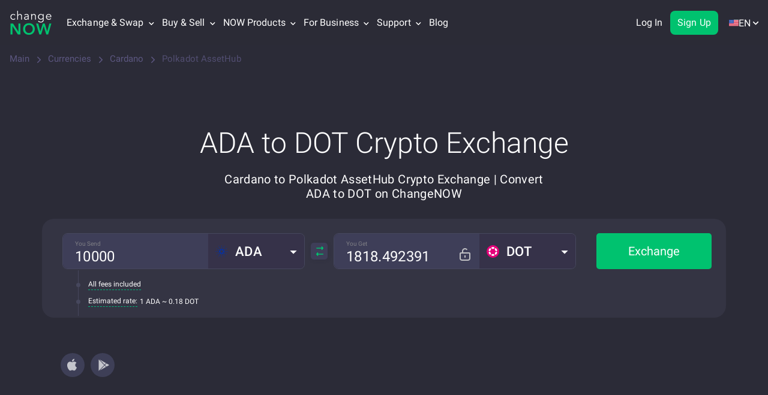

--- FILE ---
content_type: text/css
request_url: https://changenow.io/dist/currencies-pair-page-base.fe03debcec401adff251.16.5.40.css
body_size: 41962
content:
.warning-api{background-color:#2b2b37;padding:8px 0}.warning-api.warning-api_dashboard{padding:0;background-color:transparent}.warning-api-message{display:flex;justify-content:flex-start;align-items:flex-start;background-color:#403D3B;border:1px solid #9F8A4E;border-radius:8px;padding:16px;margin:0 16px}.warning-api-message_dashboard{margin:0;border-radius:0;background-color:transparent;border-color:#F39321}.warning-api-message__icon{flex-shrink:0;width:20px;height:20px;margin-right:8px}.warning-api-message__icon svg{width:20px;height:20px}.warning-api-message__text{font-size:14px;line-height:20px;color:#D8B958}.warning-api-message__text_dashboard{color:#F39321}.warning-api-message__link,.warning-api-message__link:hover,.warning-api-message__link:visited,.warning-api-message__link:focus{color:#D8B958;text-decoration:underline;text-decoration-style:dashed}@media screen and (min-width:992px){.warning-api-message{justify-content:center;align-items:center;min-height:64px;padding:12px 24px}.warning-api-message_dashboard{padding:16px 32px;margin:0 16px 24px 16px !important;border-radius:8px}.warning-api-message__icon,.warning-api-message__icon svg{width:24px;height:24px}.warning-api-message__text{font-size:16px}}@media screen and (min-width:1440px){.warning-api-message{margin:0 40px}}.cookie-warning{position:fixed;left:0;bottom:0;width:100%;z-index:9999999;transition:transform 500ms;will-change:transform;display:flex;justify-content:center;align-items:center}.cookie-warning_shown{transform:translateY(100%)}.cookie-warning__content{background:#E5E5E9;display:flex;justify-content:space-between;align-items:center;border-radius:16px 16px 0 0;padding:16px;font-size:16px;font-weight:400;line-height:20px;text-align:left}.cookie-warning__text p{padding:0;margin:0;font-size:16px;font-weight:400;line-height:20px;text-align:left;opacity:1;display:inline}.cookie-warning__content a{white-space:nowrap;color:#00C26F;text-decoration:none}.cookie-warning__content a:hover{opacity:0.8}.cookie-warning__button{width:100%;display:block;background:#00C26F;color:#FFFFFF;font-size:16px;font-weight:500;line-height:18.75px;letter-spacing:0.1px;border-radius:8px;border:none;outline:none;padding:10px 16px}.cookie-warning__controls{width:100%}@media all and (min-width:768px){.cookie-warning__content{flex-direction:row;max-width:695px;width:100%;margin-bottom:20px;border-radius:16px;padding:14px 28px}.cookie-warning__controls{margin-top:0;margin-left:40px;width:auto}.cookie-warning__button{width:auto}.cookie-warning__text p{display:block}}.mobile-qr{display:none;justify-content:center;align-items:center;flex-shrink:0;width:48px;height:48px;border:1px solid #3D3D4B;transition:all 0.3s ease;border-radius:6px;background-color:#2B2B37;margin:0;cursor:pointer}.mobile-qr:hover{border-color:#00C26F}.mobile-qr_active{border-color:#00C26F}.mobile-qr__tooltip{background-color:#FFFFFF;border-radius:9px;width:122px;height:122px;padding:12px;border:2px solid #00C26F;z-index:9}.mobile-qr__tooltip::after{content:"";position:absolute;left:calc(50% - 14px);width:0;height:0;border-left:14px solid transparent;border-right:14px solid transparent;border-top:14px solid #00C26F}.mobile-qr__tooltip[data-popper-placement*=top]::after{bottom:-14px}.mobile-qr__tooltip[data-popper-placement*=bottom]::after{top:-14px;transform:rotateZ(180deg)}.mobile-qr__tooltip::before{content:"";position:absolute;left:calc(50% - 11px);width:0;height:0;border-left:11px solid transparent;border-right:11px solid transparent;border-top:12px solid #FFFFFF;z-index:8}.mobile-qr__tooltip[data-popper-placement*=top]::before{bottom:-11px}.mobile-qr__tooltip[data-popper-placement*=bottom]::before{top:-11px;transform:rotateZ(180deg)}.mobile-qr__tooltip-content{background-color:#FFFFFF;width:96px;height:96px;border-radius:4px}@media screen and (min-width:992px){.mobile-qr{display:flex}}.dropdown__content_open{opacity:1;max-height:800px}.dropdown__topic-icon{width:32px;height:32px}.dropdown__icon_open{transform:rotateZ(45deg)}.authorization-button{display:flex;justify-content:center;align-items:center;flex-shrink:0;width:100%;height:50px;font-size:16px;line-height:22px;letter-spacing:0.4px;color:#fff;font-weight:700;background-color:#00C26F;border-radius:6px;border:1px solid #00C26F;text-align:center;padding:0 5px;margin:0 auto;cursor:pointer;transition:background ease 0.3s}.authorization-button:hover{background-color:#00C87A;color:#ffffff}.authorization-button:focus{outline:0;-webkit-text-decoration:0;text-decoration:0;color:#ffffff}.dropdown-for-partners__content_open{max-height:1200px;opacity:1;padding:14px 0 24px}.inner-navigation-dropdown__link-soon{display:block;width:38px;font-size:10px;line-height:15px;color:#ffffff;font-weight:600;text-transform:uppercase;text-align:center;border-radius:4px;background-color:#00C26F;margin-left:8px}.mobile-menu__category-title-history-button{background:none;border:none;padding:0;margin:0;color:#e5e5e5;font:inherit;cursor:pointer;text-align:left;display:inline-block;width:100%}.mobile-menu__category-title-history-button > img{margin-right:8px}.mobile-menu--inactive{font-size:24px;color:#a4a3aa}.mobile-menu--list-pair img{width:35px;height:20px}.mobile-menu--tokens-link{color:#00C26F !important}.dropdown_item{padding:0;margin:0;border:none;background:transparent;outline:none}.mobile-menu--flag-icon{display:block;width:16px;height:11px;margin-inline-end:8px}.mobile-menu-dropdown__tabs{display:flex;gap:16px;margin:20px 0 2px}.now-button{display:flex;gap:4px;align-items:center;justify-content:center;border-radius:8px;transition:all 0.3s ease}.now-button_large{height:48px;padding:12px 24px;font-size:16px;line-height:24px;font-weight:600;letter-spacing:0.4px}.now-button_medium{height:40px;padding:8px 16px;font-size:16px;line-height:24px;font-weight:600;letter-spacing:0.4px}.now-button_small{height:30px;padding:4px 12px;font-size:14px;line-height:20px;font-weight:500}.now-button_primary{color:#fff;border:none;background-color:#00C26F}.now-button_primary:hover{background-color:#00A451}.now-button_primary:active{background-color:#007A34}.now-button_secondary{color:#00C26F;border:1px solid #00C26F;background-color:transparent}.now-button_secondary:hover{background-color:rgba(0,194,111,0.2)}.now-button_secondary:active{background-color:rgba(0,194,111,0.1)}.now-button_tertiary{color:#fff;border:none;background-color:transparent}.now-button_tertiary:hover{background-color:rgba(0,194,111,0.2)}.now-button_tertiary:active{background-color:rgba(0,194,111,0.1)}.now-button_loading{cursor:wait}.now-button__loader{display:inline-flex;animation:spin 1s linear infinite}@keyframes spin{0%{transform:rotate(0deg)}100%{transform:rotate(360deg)}}.localization-switcher--language-tooltip-content__without-scroll{margin-top:7px;margin-bottom:7px;overflow:hidden}.localization-switcher--tokens-link{color:#00C26F}[lang=fil] .localization-switcher a,.localization-switcher a[lang=nl]{display:flex;align-items:center;white-space:normal}.localization-switcher--flag{width:16px;height:16px;object-fit:contain;display:block}.authorization-user__icon_authorized{display:flex;background-color:#2B2B36;border-color:#00C26F}.authorization-user__icon_authorized:hover{background-color:rgba(0,194,111,0.2);border-color:#00C26F}.authorization-menu{position:absolute;top:75px;right:0;z-index:1000;display:none;width:auto;min-width:131px;background-color:#ffffff;border-top:6px solid #00C26F;border-radius:5px;box-shadow:0 1px 7px 0 rgba(0,0,0,0.5)}.authorization-menu__list{list-style:none;padding:7px 0;margin:0}.authorization-menu__list.authorization-menu__list_promo .authorization-menu__link{white-space:nowrap}.authorization-menu__link{position:relative;display:flex;align-items:center;width:100%;background:transparent;border:none;text-align:left;font-size:14px;line-height:16px;letter-spacing:0.1px;color:#2B2B37;padding:10px 16px;outline:0}.authorization-menu__link_active{color:#2B2B37;background-color:#E6E9EB}.authorization-menu__link:hover{background-color:#f7f7f9;color:#2B2B37}.authorization-menu__link.authorization-menu__link_active:hover{background-color:#E6E9EB}.authorization-menu__link img{margin-right:8px;border-radius:4px}.authorization-menu__item:last-child .authorization-menu__link{padding-top:16px;border-top:1px solid #DCE2EA}@media screen and (min-width:1240px){.authorization-menu{left:50%;right:auto;transform:translateX(-41%)}.authorization-menu__link_active{font-weight:400}}.top-menu--item_border.active-navigation-link:before{content:"";width:100%;height:2px;background-color:#8b86af;position:absolute;bottom:-1px;left:0}.top-menu__double-dropdown-wrapper{display:grid;grid-template-columns:max-content max-content;grid-template-rows:auto auto;-moz-column-gap:36px;column-gap:36px;padding:8px 16px 16px}.top-menu__double-dropdown-column{display:flex;flex-direction:column;padding:16px 0;gap:8px;min-width:178px}.top-menu__double-dropdown-column_first{grid-column:1;grid-row:1}.top-menu__double-dropdown-column_second{grid-column:2;grid-row:1}.top-menu__double-dropdown-footer{grid-column:1/span 2;grid-row:2;border-top:1px solid #EAE8ED;padding-top:8px;margin-top:8px}.top-menu__double-dropdown-footer a{display:flex;gap:8px;color:#2B2B37;text-decoration:none;font-weight:500;font-size:14px;line-height:16px;letter-spacing:0.1px;align-items:center;padding:10px 16px}.top-menu__double-dropdown-title{color:#2B2B37;font-weight:500;font-size:16px;line-height:24px;letter-spacing:0.1px;padding:0 16px}.top-menu--language-tooltip-content__scrollable::-webkit-scrollbar{width:5px;height:8px;background-color:#aaa}.top-menu--language-tooltip-content__scrollable::-webkit-scrollbar-thumb{background:#00C26F}.top-menu--list__dogecoin{position:relative}.top-menu--list__dogecoin a{color:#F1A30F}.top-menu--list__dogecoin a.active-navigation-link{color:#F1A30F}.top-menu--list__dogecoin a:after{position:absolute;right:19px;top:7px}.top-menu--list_border{padding-top:6px;border-top:1px solid #DCE2EA}.top-menu--tokens-link{color:#00C26F}.top-menu--item_without-dropdown .active-navigation-link,.top-menu--item_without-dropdown:hover .active-navigation-link{color:#8b86af}.dropdown__content_open{opacity:1;max-height:800px}.dropdown__topic-icon{width:32px;height:32px}.dropdown__icon_open{transform:rotateZ(45deg)}.authorization-button{display:flex;justify-content:center;align-items:center;flex-shrink:0;width:100%;height:50px;font-size:16px;line-height:22px;letter-spacing:0.4px;color:#fff;font-weight:700;background-color:#00C26F;border-radius:6px;border:1px solid #00C26F;text-align:center;padding:0 5px;margin:0 auto;cursor:pointer;transition:background ease 0.3s}.authorization-button:hover{background-color:#00C87A;color:#ffffff}.authorization-button:focus{outline:0;-webkit-text-decoration:0;text-decoration:0;color:#ffffff}.dropdown-for-partners__content_open{max-height:1200px;opacity:1;padding:14px 0 24px}.inner-navigation-dropdown__link-soon{display:block;width:38px;font-size:10px;line-height:15px;color:#ffffff;font-weight:600;text-transform:uppercase;text-align:center;border-radius:4px;background-color:#00C26F;margin-left:8px}.mobile-menu__category-title-history-button{background:none;border:none;padding:0;margin:0;color:#e5e5e5;font:inherit;cursor:pointer;text-align:left;display:inline-block;width:100%}.mobile-menu__category-title-history-button > img{margin-right:8px}.mobile-menu--inactive{font-size:24px;color:#a4a3aa}.mobile-menu--list-pair img{width:35px;height:20px}.mobile-menu--tokens-link{color:#00C26F !important}.dropdown_item{padding:0;margin:0;border:none;background:transparent;outline:none}.mobile-menu--flag-icon{display:block;width:16px;height:11px;margin-inline-end:8px}.mobile-menu-dropdown__tabs{display:flex;gap:16px;margin:20px 0 2px}.footer{display:block;background:#2B2B36;padding:56px 0;width:100%;position:relative}.footer__navigation{padding:0 0}.footer__navigation-item{padding-inline-end:30px}.products-navigation-item{padding-inline-start:16px}.footer__navigation-title{font-size:16px;color:#8b86af;margin:0 0 24px;font-weight:700;white-space:nowrap}.footer__navigation-list{display:block;list-style-type:none;padding:0;margin:0;font-weight:300}.footer__navigation-list-item_link-icon{display:flex;align-items:center}.footer__navigation-list-item:not(:last-of-type){margin-bottom:16px}.footer__navigation-list-item a{display:block;width:-moz-fit-content;width:fit-content;color:#fff;font-size:14px;white-space:normal}.footer__navigation-list-item a.active-navigation-link{color:#56566e}.footer__navigation-list-item a:hover{color:#00C26F}.new-badge__circle{position:relative;width:-moz-fit-content;width:fit-content}.new-badge__circle::before{content:"";position:absolute;top:0;right:-10px;width:6px;height:6px;border-radius:50%;background:#00c26f;animation:blink 1.5s infinite}.new-badge__circle:hover::before{animation:none}.new-badge{position:relative}.new-badge::before{content:"NEW";position:absolute;top:0;right:-45px;width:38px;height:20px;background:#00c26f;text-align:center;color:#ffffff;border-radius:4px}.footer--bottom{margin-top:0}.footer--logotype{justify-content:space-between;display:flex;align-items:flex-start;margin-bottom:56px;border-bottom:none}.footer--social-wrapper{display:flex;justify-content:center;flex-wrap:wrap;padding:28px 0;gap:10px;border-top:1px solid #3d3d4b}.footer--copyright{display:flex;justify-content:center;padding-top:28px}.footer--copyright .copyright{display:flex;flex-direction:column;text-align:left;align-items:flex-start;gap:10px}.social-copyright__mobile{margin-top:28px;padding:0 15px}.footer--copyright-text,.footer--copyright-description{text-align:start;font-size:14px;font-weight:400;letter-spacing:0px;color:#8B86AF}.footer--copyright-description{line-height:16px}.footer--copyright-text{line-height:20px}.footer--trustpilot{color:#5c5780;width:83px;height:20px;background-size:contain;transform:translateY(-2px)}.footer--bestchange{width:83px}.footer--bestchange img{max-width:100%;height:auto;display:block}.footer--trustpilot-text{font-style:normal;font-weight:bold;font-size:16px;color:#8b86af}.footer--trustpilot:hover{color:#00C26F}.footer--mobile-apps{display:flex;flex-wrap:wrap;justify-content:space-between;align-items:center;grid-gap:24px;flex-grow:1;margin-top:10px;margin-inline-start:-15px;margin-inline-end:0}.footer--mobile-apps > p{font-style:normal;font-weight:bold;font-size:16px;line-height:20px;color:#8b86af}.foreign-link-icon{width:12px;height:12px;margin-inline-start:4px}html[dir=rtl] .foreign-link-icon{transform:rotate(270deg)}.footer--links{display:flex;justify-content:flex-start;align-items:center;grid-gap:24px;margin-bottom:28px;max-height:50px}.footer--links .separator{background-color:#3d3d4b;display:none;margin:0}.footer--accordion{display:none}.separator{height:40px;width:1px;display:block;margin:0 10px;background:#fff}.exchange-pairs{width:auto}.exchange-pairs-end{margin-top:35px}.social-icon{display:flex;justify-content:center;width:24px;height:24px}.exchange-mobile-apps{display:flex;justify-content:center;align-items:center;flex-wrap:wrap;padding:40px 0 60px;gap:24px}.exchange-mobile-apps_btn{padding:0;outline:none;background-color:transparent}.footer-mobile-apps__link{display:flex;justify-content:center;align-items:center;flex-shrink:0;border:1px solid #3D3D4B;max-width:164px;width:48px;height:48px;border-radius:6px;transition:all ease 0.3s;background:#2b2b36;box-sizing:border-box}.footer-mobile-apps__link:last-child{margin-bottom:0}.footer-mobile-apps__link:hover{border-color:#00C26F;box-sizing:border-box}.footer-mobile-apps__link:active{border:1px solid #3d3d4b;box-sizing:border-box;box-shadow:inset -2px -2px 6px rgba(250,251,255,0.05),inset 2px 2px 8px rgba(43,43,54,0.6)}.exchange-mobile-apps_seamless-crypto-exchange{margin:30px;padding:0}.exchange-mobile-apps_seamless-crypto-exchange .footer-mobile-apps__link{border-color:#363645}.mobile-apps-icons{display:flex;grid-gap:12px;flex-wrap:wrap;width:100%}.footer--social{display:flex;justify-content:center;align-items:center;margin:0;width:24px;height:30px;font-size:22px}.footer__trustpilot-widget{height:120px;margin-inline-start:-160px;transform-origin:right;transform:scale(0.5)}html[dir=rtl] .footer__trustpilot-widget{transform-origin:left}@media screen and (max-width:991px){.social-copyright{width:-moz-max-content;width:max-content;margin-top:30px}.separator{display:none}.footer--mobile-apps{justify-content:space-between;flex-direction:row;align-items:center;margin:0;grid-gap:16px}.footer--mobile-apps > p{margin:0;font-size:14px}.footer-mobile-apps__link{height:48px}.footer--apk-download{width:138px;height:48px}.footer--accordion{display:block;margin-inline-start:16px;margin-inline-end:16px}.footer--trustpilot-text{font-size:14px;align-self:baseline}.icon-bestchange svg{width:83.85px;height:17.5px}.desktop-footer{display:none}.footer--accordion section{width:100%;border-top:1px solid #3d3d4b;padding-top:16px;padding-bottom:16px}.exchange-pairs-end,.footer__navigation-list{margin-top:0 !important}.footer--accordion section:last-child{border-bottom:1px solid #3d3d4b}.footer--accordion section > a{font-style:normal;font-weight:bold;font-size:14px;line-height:20px;color:#8b86af}.footer__navigation-list-item a{font-style:normal;font-weight:normal;line-height:20px;position:relative}.footer--accordion h2 + div{height:0;overflow:hidden;transition:height 0.3s ease-in-out}.footer--accordion:target h2 a:after{content:"";position:absolute;width:20px;height:10px;right:10px;top:50%;margin-top:-3px}.footer--accordion-toggle{display:flex;justify-content:space-between}.footer--accordion-toggle__button{transition:transform 0.3s ease-in-out}.footer--accordion-content{display:none;transition:height 0.3s ease-in-out}.footer--accordion section.active .footer--accordion-content{display:flex;margin-top:16px}.footer--accordion section.active .footer--accordion-toggle__button{transform:rotate(45deg)}.footer__navigation-list{min-height:295px}.footer__navigation-list_autoheight{min-height:unset}.nowrap{white-space:nowrap}}@media screen and (min-width:380px){.footer__navigation{padding:0}.footer__navigation-item:not(:first-of-type){padding-inline-start:10px}}@media screen and (min-width:992px){.footer__navigation-item{padding-inline-start:15px;padding-inline-end:15px;width:20%}.footer{padding:40px 0}.footer--mobile-apps{justify-content:flex-end}.footer--mobile-apps > p,.footer--mobile-apps{margin-top:0;margin-bottom:0}.mobile-apps-icons{grid-gap:24px;width:auto}.footer-mobile-apps__link:last-child{margin-inline-end:0}.exchange-mobile-apps_seamless-crypto-exchange{padding:0;flex-direction:row;align-items:center}.exchange-mobile-apps_seamless-crypto-exchange .footer-mobile-apps__link{margin-bottom:9px;margin-inline-end:0}.new-badge__circle_tooltip-new{position:absolute;top:-30px;right:-30px;z-index:-1;opacity:0;transition:opacity 0.3s ease-in-out}.new-badge__circle:hover .new-badge__circle_tooltip-new{z-index:1;opacity:1}.new-badge__circle::before{right:-10px}.social-copyright__mobile{display:none}.footer__social-copyright{display:flex;flex-direction:column;justify-content:space-between;width:100%;height:100%}.footer--social-wrapper{display:flex;flex-direction:row;align-items:center;gap:16px;justify-content:flex-start;border:none;margin-bottom:90px;margin-top:16px;padding:0}.footer--social{width:24px;height:24px;cursor:pointer;font-size:18px}.footer--copyright{justify-content:flex-start;white-space:nowrap;padding-top:40px;padding-inline-end:15px;padding-inline-start:15px}.footer--bottom{display:flex;justify-content:flex-end;margin-top:0}.footer--logotype{align-items:flex-end;flex-wrap:wrap;padding-top:6px;margin-bottom:24px}.footer--logotype::after{content:"";height:1px;width:100%;border-bottom:1px solid #3d3d4b;display:block;margin-top:22px}.exchange-pairs-end{padding-inline-start:0}.footer__navigation{display:flex;justify-content:space-between}.pairs{display:flex;justify-content:flex-start;width:40%}.exchange-pairs{padding-inline-end:24px;max-width:91px;box-sizing:content-box;padding-inline-start:0;white-space:nowrap}.first-pairs-column{padding-inline-start:10px}.without-title{margin-top:45.5px;padding-inline-start:0 !important}.copyright{white-space:break-spaces}.separator{margin:0 4px}.follow-us-title{max-width:237px;margin-top:83px}.footer-sections-separator{display:block;height:1px;width:100%;border-bottom:1px solid #3d3d4b;margin-top:24px;margin-bottom:22px}.footer--links{display:grid;grid-template-rows:repeat(auto-fit,70px);grid-gap:15px;width:-moz-fit-content;width:fit-content;margin-bottom:0}.footer--links .separator{display:block}.footer--trustpilot-text{flex-basis:100%}.footer--trustpilot{width:83px;height:24px}.footer--bestchange{width:83px}.last-column{padding-inline-end:0 !important;padding-inline-start:0 !important}.footer__trustpilot-widget{transform-origin:left;margin-inline-start:0;transform:scale(0.55)}html[dir=rtl] .footer__trustpilot-widget{transform-origin:right}}@media (min-width:1200px){.mobile-apps-icons{grid-gap:24px}.footer--links{width:235px}.footer--trustpilot{width:98px}.footer--bestchange{width:115px}.footer--links .separator{margin:0 4px}.nowrap{white-space:nowrap}.copyright{display:flex;flex-direction:column;text-align:left;align-items:flex-start}.last-column{width:21.5%}}@keyframes blink{50%{opacity:0.2}}.slick-slider{position:relative;display:block;box-sizing:border-box;-webkit-user-select:none;-moz-user-select:none;user-select:none;-webkit-touch-callout:none;-khtml-user-select:none;touch-action:pan-y;-webkit-tap-highlight-color:transparent}.slick-list{position:relative;display:block;overflow:hidden;margin:0;padding:0}.slick-list:focus{outline:none}.slick-list.dragging{cursor:pointer;cursor:hand}.slick-slider .slick-track,.slick-slider .slick-list{transform:translate3d(0,0,0)}.slick-track{position:relative;top:0;left:0;display:block;margin-left:auto;margin-right:auto}.slick-track:before,.slick-track:after{display:table;content:''}.slick-track:after{clear:both}.slick-loading .slick-track{visibility:hidden}.slick-slide{display:none;float:left;height:100%;min-height:1px}[dir='rtl'] .slick-slide{float:right}.slick-slide img{display:block}.slick-slide.slick-loading img{display:none}.slick-slide.dragging img{pointer-events:none}.slick-initialized .slick-slide{display:block}.slick-loading .slick-slide{visibility:hidden}.slick-vertical .slick-slide{display:block;height:auto;border:1px solid transparent}.slick-arrow.slick-hidden{display:none}.svg-currencies-exchange-sprite--24h{background:url(d4e29262ca348cf7ed43.svg) no-repeat;background-position:0 0;width:50px;height:48px}.svg-currencies-exchange-sprite--24h-volume{background:url(d4e29262ca348cf7ed43.svg) no-repeat;background-position:51.0204081633% 0;width:48px;height:47px}.svg-currencies-exchange-sprite--7d{background:url(d4e29262ca348cf7ed43.svg) no-repeat;background-position:0 100%;width:48px;height:48px}.svg-currencies-exchange-sprite--coin-supply{background:url(d4e29262ca348cf7ed43.svg) no-repeat;background-position:98.9898989899% 96%;width:47px;height:46px}.svg-currencies-exchange-sprite--market-cap{background:url(d4e29262ca348cf7ed43.svg) no-repeat;background-position:48.9795918367% 92.3076923077%;width:48px;height:44px}.svg-currencies-exchange-sprite--price{background:url(d4e29262ca348cf7ed43.svg) no-repeat;background-position:100% 0;width:48px;height:48px}.svg-tokens-sprite--24h{background:url(02ce0f0c3bb1b44b075a.svg) no-repeat;background-position:52.3316062176% 12.4309392265%;width:50px;height:48px}.svg-tokens-sprite--7d{background:url(02ce0f0c3bb1b44b075a.svg) no-repeat;background-position:48.9690721649% 25.9668508287%;width:48px;height:48px}.svg-tokens-sprite--appstore-badge{background:url(02ce0f0c3bb1b44b075a.svg) no-repeat;background-position:50.6849315068% 0;width:144px;height:45px}.svg-tokens-sprite--bug{background:url(02ce0f0c3bb1b44b075a.svg) no-repeat;background-position:71.3936430318% 67.5257731959%;width:27px;height:22px}.svg-tokens-sprite--burn{background:url(02ce0f0c3bb1b44b075a.svg) no-repeat;background-position:76.3157894737% 67.5257731959%;width:18px;height:22px}.svg-tokens-sprite--burn-step-0{background:url(02ce0f0c3bb1b44b075a.svg) no-repeat;background-position:0 55.6390977444%;width:144px;height:144px}.svg-tokens-sprite--burn-step-1{background:url(02ce0f0c3bb1b44b075a.svg) no-repeat;background-position:49.3150684932% 55.6390977444%;width:144px;height:144px}.svg-tokens-sprite--burn-step-2{background:url(02ce0f0c3bb1b44b075a.svg) no-repeat;background-position:100% 0;width:144px;height:144px}.svg-tokens-sprite--burn-step-3{background:url(02ce0f0c3bb1b44b075a.svg) no-repeat;background-position:0 0;width:148px;height:148px}.svg-tokens-sprite--burning-logo{background:url(02ce0f0c3bb1b44b075a.svg) no-repeat;background-position:37.5634517766% 26.1838440111%;width:42px;height:51px}.svg-tokens-sprite--circulating-supply{background:url(02ce0f0c3bb1b44b075a.svg) no-repeat;background-position:61.3402061856% 25.8953168044%;width:48px;height:47px}.svg-tokens-sprite--coin-supply{background:url(02ce0f0c3bb1b44b075a.svg) no-repeat;background-position:74.5501285347% 80.2197802198%;width:47px;height:46px}.svg-tokens-sprite--find{background:url(02ce0f0c3bb1b44b075a.svg) no-repeat;background-position:96.0526315789% 49.3150684932%;width:132px;height:118px}.svg-tokens-sprite--fire{background:url(02ce0f0c3bb1b44b075a.svg) no-repeat;background-position:61.421319797% 93.6639118457%;width:42px;height:47px}.svg-tokens-sprite--list{background:url(02ce0f0c3bb1b44b075a.svg) no-repeat;background-position:81.4009661836% 66.4974619289%;width:22px;height:16px}.svg-tokens-sprite--locked-amount{background:url(02ce0f0c3bb1b44b075a.svg) no-repeat;background-position:38.7434554974% 12.4653739612%;width:54px;height:49px}.svg-tokens-sprite--price{background:url(02ce0f0c3bb1b44b075a.svg) no-repeat;background-position:62.3711340206% 80.6629834254%;width:48px;height:48px}.svg-tokens-sprite--report{background:url(02ce0f0c3bb1b44b075a.svg) no-repeat;background-position:0 100%;width:125px;height:118px}.svg-tokens-sprite--reward{background:url(02ce0f0c3bb1b44b075a.svg) no-repeat;background-position:39.1849529781% 99.6587030717%;width:117px;height:117px}.svg-swap-sprite--atomic{background:url(6876a3cb1935150b46d6.svg) no-repeat;background-position:88.5358255452% 45.9109311741%;width:42px;height:42px}.svg-swap-sprite--atomic-blue{background:url(6876a3cb1935150b46d6.svg) no-repeat;background-position:91.1526479751% 45.9109311741%;width:42px;height:42px}.svg-swap-sprite--ava-coin{background:url(6876a3cb1935150b46d6.svg) no-repeat;background-position:82.6837060703% 52.3411371237%;width:82px;height:81px}.svg-swap-sprite--awc{background:url(6876a3cb1935150b46d6.svg) no-repeat;background-position:44.7552447552% 55.5979643766%;width:503px;height:491px}.svg-swap-sprite--bnb{background:url(6876a3cb1935150b46d6.svg) no-repeat;background-position:0 56.9010416667%;width:512px;height:509px}.svg-swap-sprite--bnb-erc{background:url(6876a3cb1935150b46d6.svg) no-repeat;background-position:93.024691358% 42.6282051282%;width:27px;height:29px}.svg-swap-sprite--bnb-mainnet{background:url(6876a3cb1935150b46d6.svg) no-repeat;background-position:91.341991342% 42.6966292135%;width:30px;height:31px}.svg-swap-sprite--guarda{background:url(6876a3cb1935150b46d6.svg) no-repeat;background-position:68.7886825818% 0;width:516px;height:380px}.svg-swap-sprite--logo-atomic{background:url(6876a3cb1935150b46d6.svg) no-repeat;background-position:85.1315789474% 46.5517241379%;width:127px;height:59px}.svg-swap-sprite--now{background:url(6876a3cb1935150b46d6.svg) no-repeat;background-position:100% 0;width:353px;height:353px}.svg-swap-sprite--now-black{background:url(6876a3cb1935150b46d6.svg) no-repeat;background-position:93.769470405% 45.9109311741%;width:42px;height:42px}.svg-swap-sprite--now-green{background:url(6876a3cb1935150b46d6.svg) no-repeat;background-position:96.3862928349% 45.9109311741%;width:42px;height:42px}.svg-swap-sprite--travala{background:url(6876a3cb1935150b46d6.svg) no-repeat;background-position:0 0;width:778px;height:437px}.svg-swap-sprite--travala-dark{background:url(6876a3cb1935150b46d6.svg) no-repeat;background-position:99.0031152648% 45.9109311741%;width:42px;height:42px}.svg-swap-sprite--travala-left{background:url(6876a3cb1935150b46d6.svg) no-repeat;background-position:88.3879781421% 33.2079021637%;width:183px;height:214px}.svg-swap-sprite--travala-light{background:url(6876a3cb1935150b46d6.svg) no-repeat;background-position:85.7320872274% 50.6882591093%;width:42px;height:42px}.svg-swap-sprite--travala-logo{background:url(6876a3cb1935150b46d6.svg) no-repeat;background-position:88.3489096573% 50.6882591093%;width:42px;height:42px}.svg-swap-sprite--travala-right{background:url(6876a3cb1935150b46d6.svg) no-repeat;background-position:98.3355525965% 32.1493624772%;width:145px;height:179px}.svg-swap-sprite--usdt{background:url(6876a3cb1935150b46d6.svg) no-repeat;background-position:0 100%;width:360px;height:331px}.svg-swap-sprite--usdt-erc20{background:url(6876a3cb1935150b46d6.svg) no-repeat;background-position:90.852520224% 50.606305578%;width:40px;height:40px}.svg-swap-sprite--usdt-omni{background:url(6876a3cb1935150b46d6.svg) no-repeat;background-position:94.7498455837% 42.5940752602%;width:28px;height:28px}.svg-lightning-sprite--cross-blockchains{background:url(789b24ff7ddc5127a8d6.svg) no-repeat;background-position:68.6141304348% 51.8543046358%;width:69px;height:68px}.svg-lightning-sprite--ellipse{background:url(789b24ff7ddc5127a8d6.svg) no-repeat;background-position:48.4438430311% 0;width:799px;height:813px}.svg-lightning-sprite--ellipse-green{background:url(789b24ff7ddc5127a8d6.svg) no-repeat;background-position:100% 0;width:762px;height:783px}.svg-lightning-sprite--ellipse-light{background:url(789b24ff7ddc5127a8d6.svg) no-repeat;background-position:0 100%;width:626px;height:659px}.svg-lightning-sprite--group{background:url(789b24ff7ddc5127a8d6.svg) no-repeat;background-position:71.7391304348% 51.8543046358%;width:69px;height:68px}.svg-lightning-sprite--lightning{background:url(789b24ff7ddc5127a8d6.svg) no-repeat;background-position:0 0;width:716px;height:919px}.svg-lightning-sprite--low-cost{background:url(789b24ff7ddc5127a8d6.svg) no-repeat;background-position:74.8641304348% 51.8543046358%;width:69px;height:68px}.svg-lightning-sprite--nodes{background:url(789b24ff7ddc5127a8d6.svg) no-repeat;background-position:77.9891304348% 51.8543046358%;width:69px;height:68px}.svg-lightning-sprite--scalability{background:url(789b24ff7ddc5127a8d6.svg) no-repeat;background-position:81.1141304348% 51.8543046358%;width:69px;height:68px}.svg-lightning-sprite--stopwatch{background:url(789b24ff7ddc5127a8d6.svg) no-repeat;background-position:84.2391304348% 51.8543046358%;width:69px;height:68px}.svg-lightning-sprite--wallets{background:url(789b24ff7ddc5127a8d6.svg) no-repeat;background-position:87.3641304348% 51.8543046358%;width:69px;height:68px}.svg-swap-tokens-sprite--arrow{background:url(ace7acc9b17dc1810fa1.svg) no-repeat;background-position:51.9843851659% 84.4660194175%;width:24px;height:30px}.svg-swap-tokens-sprite--atomic{background:url(ace7acc9b17dc1810fa1.svg) no-repeat;background-position:3.7061548643% 99.1189427313%;width:50px;height:49px}.svg-swap-tokens-sprite--bnb{background:url(ace7acc9b17dc1810fa1.svg) no-repeat;background-position:0 100%;width:56px;height:57px}.svg-swap-tokens-sprite--cake{background:url(ace7acc9b17dc1810fa1.svg) no-repeat;background-position:11.5874079035% 91.4510686164%;width:68px;height:68px}.svg-swap-tokens-sprite--coin{background:url(ace7acc9b17dc1810fa1.svg) no-repeat;background-position:70.9888670596% 87.7969762419%;width:34px;height:31px}.svg-swap-tokens-sprite--coins{background:url(ace7acc9b17dc1810fa1.svg) no-repeat;background-position:6.0893098782% 92.3863636364%;width:83px;height:77px}.svg-swap-tokens-sprite--deliver{background:url(ace7acc9b17dc1810fa1.svg) no-repeat;background-position:16.1419959812% 91.4510686164%;width:68px;height:68px}.svg-swap-tokens-sprite--discuss{background:url(ace7acc9b17dc1810fa1.svg) no-repeat;background-position:20.6965840589% 91.4510686164%;width:68px;height:68px}.svg-swap-tokens-sprite--ellipse{background:url(ace7acc9b17dc1810fa1.svg) no-repeat;background-position:0 0;width:799px;height:813px}.svg-swap-tokens-sprite--ellipse-green{background:url(ace7acc9b17dc1810fa1.svg) no-repeat;background-position:100% 0;width:762px;height:783px}.svg-swap-tokens-sprite--fb{background:url(ace7acc9b17dc1810fa1.svg) no-repeat;background-position:12.5736738703% 97.8260869565%;width:34px;height:37px}.svg-swap-tokens-sprite--mail{background:url(ace7acc9b17dc1810fa1.svg) no-repeat;background-position:25.2511721366% 91.4510686164%;width:68px;height:68px}.svg-swap-tokens-sprite--medium{background:url(ace7acc9b17dc1810fa1.svg) no-repeat;background-position:14.8002619515% 97.5081256771%;width:34px;height:34px}.svg-swap-tokens-sprite--now{background:url(ace7acc9b17dc1810fa1.svg) no-repeat;background-position:57.0950468541% 88.8524590164%;width:67px;height:42px}.svg-swap-tokens-sprite--partners{background:url(ace7acc9b17dc1810fa1.svg) no-repeat;background-position:29.8057602143% 91.4510686164%;width:68px;height:68px}.svg-swap-tokens-sprite--reddit{background:url(ace7acc9b17dc1810fa1.svg) no-repeat;background-position:17.0268500327% 97.5081256771%;width:34px;height:34px}.svg-swap-tokens-sprite--team{background:url(ace7acc9b17dc1810fa1.svg) no-repeat;background-position:34.360348292% 91.4510686164%;width:68px;height:68px}.svg-swap-tokens-sprite--tel{background:url(ace7acc9b17dc1810fa1.svg) no-repeat;background-position:38.9149363697% 91.4510686164%;width:68px;height:68px}.svg-swap-tokens-sprite--tg{background:url(ace7acc9b17dc1810fa1.svg) no-repeat;background-position:66.0092044707% 88.082340195%;width:40px;height:34px}.svg-swap-tokens-sprite--timer{background:url(ace7acc9b17dc1810fa1.svg) no-repeat;background-position:43.4695244474% 91.4510686164%;width:68px;height:68px}.svg-swap-tokens-sprite--token{background:url(ace7acc9b17dc1810fa1.svg) no-repeat;background-position:73.0718954248% 87.7969762419%;width:31px;height:31px}.svg-swap-tokens-sprite--tokens{background:url(ace7acc9b17dc1810fa1.svg) no-repeat;background-position:0 93.4482758621%;width:90px;height:87px}.svg-swap-tokens-sprite--travala-dark{background:url(ace7acc9b17dc1810fa1.svg) no-repeat;background-position:60.5661619487% 88.8524590164%;width:42px;height:42px}.svg-swap-tokens-sprite--travala-light{background:url(ace7acc9b17dc1810fa1.svg) no-repeat;background-position:63.3311389072% 88.8524590164%;width:42px;height:42px}.svg-swap-tokens-sprite--travala-t{background:url(ace7acc9b17dc1810fa1.svg) no-repeat;background-position:6.978275181% 99.1189427313%;width:42px;height:49px}.svg-swap-tokens-sprite--tw{background:url(ace7acc9b17dc1810fa1.svg) no-repeat;background-position:68.6390532544% 88.082340195%;width:40px;height:34px}.svg-swap-tokens-sprite--usdt{background:url(ace7acc9b17dc1810fa1.svg) no-repeat;background-position:9.756097561% 98.5761226725%;width:44px;height:44px}.svg-swap-tokens-sprite--watches{background:url(ace7acc9b17dc1810fa1.svg) no-repeat;background-position:48.0241125251% 91.4510686164%;width:68px;height:68px}.svg-swap-tokens-sprite--wechat{background:url(ace7acc9b17dc1810fa1.svg) no-repeat;background-position:52.5787006028% 91.4510686164%;width:68px;height:68px}.svg-sprite--apple-pay{background:url(7703217b4504c9366d6a.svg) no-repeat;background-position:97.7900552486% 72.7828746177%;width:30px;height:16px}.svg-sprite--appstore-badge{background:url(7703217b4504c9366d6a.svg) no-repeat;background-position:42.4657534247% 60.4501607717%;width:100px;height:32px}.svg-sprite--appstore-big{background:url(7703217b4504c9366d6a.svg) no-repeat;background-position:60.8870967742% 0;width:144px;height:45px}.svg-sprite--banxa{background:url(7703217b4504c9366d6a.svg) no-repeat;background-position:71.4285714286% 41.9047619048%;width:28px;height:28px}.svg-sprite--bestchange{background:url(7703217b4504c9366d6a.svg) no-repeat;background-position:97.6821192053% 48.7577639752%;width:90px;height:21px}.svg-sprite--checked{background:url(7703217b4504c9366d6a.svg) no-repeat;background-position:99.4623655914% 66.8730650155%;width:20px;height:20px}.svg-sprite--coinify{background:url(7703217b4504c9366d6a.svg) no-repeat;background-position:61.5384615385% 59.6825396825%;width:28px;height:28px}.svg-sprite--exchange-arrows{background:url(7703217b4504c9366d6a.svg) no-repeat;background-position:26.9754768392% 79.6875%;width:25px;height:23px}.svg-sprite--gplay-badge{background:url(7703217b4504c9366d6a.svg) no-repeat;background-position:42.4657534247% 70.7395498392%;width:100px;height:32px}.svg-sprite--guardarian{background:url(7703217b4504c9366d6a.svg) no-repeat;background-position:69.2307692308% 59.6825396825%;width:28px;height:28px}.svg-sprite--mail{background:url(7703217b4504c9366d6a.svg) no-repeat;background-position:0 0;width:151px;height:132px}.svg-sprite--ny-logo{background:url(7703217b4504c9366d6a.svg) no-repeat;background-position:98.0066445183% 34.2756183746%;width:91px;height:60px}.svg-sprite--payment-methods{background:url(7703217b4504c9366d6a.svg) no-repeat;background-position:93.6507936508% 54.4342507645%;width:77px;height:16px}.svg-sprite--play-btn{background:url(7703217b4504c9366d6a.svg) no-repeat;background-position:100% 0;width:97px;height:97px}.svg-sprite--play-market{background:url(7703217b4504c9366d6a.svg) no-repeat;background-position:60.8870967742% 15.1006711409%;width:144px;height:45px}.svg-sprite--play-market-white-border{background:url(7703217b4504c9366d6a.svg) no-repeat;background-position:0 82.2580645161%;width:99px;height:33px}.svg-sprite--simplex{background:url(7703217b4504c9366d6a.svg) no-repeat;background-position:61.5384615385% 69.8412698413%;width:28px;height:28px}.svg-sprite--slider-arrow{background:url(7703217b4504c9366d6a.svg) no-repeat;background-position:0 100%;width:32px;height:55px}.svg-sprite--star-icon{background:url(7703217b4504c9366d6a.svg) no-repeat;background-position:100% 60.4361370717%;width:22px;height:22px}.svg-sprite--stars{background:url(7703217b4504c9366d6a.svg) no-repeat;background-position:43.9716312057% 51.7133956386%;width:110px;height:22px}.svg-sprite--stars-yellow{background:url(7703217b4504c9366d6a.svg) no-repeat;background-position:88.5885885886% 76.0383386581%;width:59px;height:30px}.svg-sprite--transak{background:url(7703217b4504c9366d6a.svg) no-repeat;background-position:69.2307692308% 69.8412698413%;width:28px;height:28px}.svg-sprite--trustpilot-fresh{background:url(7703217b4504c9366d6a.svg) no-repeat;background-position:0 65.3543307087%;width:124px;height:89px}.svg-sprite--trustpilot-full{background:url(7703217b4504c9366d6a.svg) no-repeat;background-position:0 42.7184466019%;width:134px;height:34px}.svg-sprite--visa-master{background:url(7703217b4504c9366d6a.svg) no-repeat;background-position:58.984375% 29.702970297%;width:136px;height:40px}.svg-sprite--wordpress-icon{background:url(7703217b4504c9366d6a.svg) no-repeat;background-position:79.3010752688% 82.9721362229%;width:20px;height:20px}:export{font:Roboto,Arial,Helvetica,sans-serif;colorPrimary:#00c26f;colorPrimaryLight:#16d785;colorSecondary:#5c5780;colorBackground:#f6f4f8;colorDark:#2b2b36;colorDarkText:#2c4240;colorTextOnDarkBg:#56566e;colorRed:#dc1d2e;colorTextOnDarkBgLight:#706c90;colorWhite:#fff;colorBlack:#000;colorGray:#e5e5e5;colorDarkGray:#c4c3c9;colorDarkInput:#36324a;colorLight:#383861;colorLightGradient:#3d3d70;colorGlow:#6d6bd9;colorWhiteArticle:#d7dfe8;colorLightGreen:#d8fce6;colorBtn:#383857;colorFirstItemUsing:#454391;colorSecondItemUsing:#5452ac;colorBtnLight:#50e3a2;colorBlur:#26b6f6;colorYellow:#ffd12a;colorYellowLight:#f2c94c;colorBannerTopic:#f2f2f2;colorDarkLight:#333;colorBorderGreen:#00c26f;colorInputBorder:#d1cfdd;colorScrollbarPrimary:#e9e7ee;colorScrollbarSecondary:#00c26f;colorBlue:#2551ae;colorLightGray:#f7f7f9;bannerFirstBlockGradient:linear-gradient(270.79deg,#a086fc 1.82%,#ffda54 99.89%);bannerLastBlockGradient:linear-gradient(270.79deg,#7977ef 1.82%,#45da93 122.34%);headerGradient:linear-gradient(28.39deg,#3d3d70 4.29%,#2B2B36 42.96%);secondaryGradient:linear-gradient(16.24deg,#3d3d70 4.29%,#2B2B36 42.96%);rangeGradient:linear-gradient(to right,#00C26F 0%,rgba(255,255,255,0.3) 0);footerGradient:linear-gradient(10.32deg,#3d3d70 4.29%,#2B2B36 42.96%);headerHeight:105px;footerHeight:424px;minContentHeight:calc(100vh - 105px - 424px);mobileWidth:768px;tabletWidth:992px;smallDesktopWidth:1200px;smallMobileWidth:480px;screenMaxWidthXL:1599px;screenMinWidthXL:1200px;screenMaxWidthL:1199px;screenMinWidthL:992px;screenMaxWidthM:991px;screenMinWidthM:768px;screenMaxWidthS:767px;screenMinWidthS:576px;screenMaxWidthXS:575px;screenMinWidthXS:380px;screenMaxWidthXXS:379px}.icon-arrow-big:before{content:""}.icon-arrow-down:before{content:""}.icon-bitcointalk:before{content:""}.icon-button-arrow:before,.button__arrow:before{content:""}.icon-check:before{content:""}.icon-coinify:before{content:""}.icon-copy:before{content:""}.icon-error:before{content:""}.icon-exchange:before{content:""}.icon-facebook:before{content:""}.icon-guarda:before{content:""}.icon-info:before{content:""}.icon-instagram:before{content:""}.icon-medium:before{content:""}.icon-no:before{content:""}.icon-ok:before{content:""}.icon-rate-up:before{content:""}.icon-reddit:before{content:""}.icon-search:before{content:""}.icon-simplex:before{content:""}.icon-star:before{content:""}.icon-success:before{content:""}.icon-tg:before{content:""}.icon-twitter:before{content:""}.icon-youtube:before{content:""}html{font-family:sans-serif;-ms-text-size-adjust:100%;-webkit-text-size-adjust:100%}article,aside,details,figcaption,figure,footer,header,hgroup,main,menu,nav,section,summary{display:block}audio,canvas,progress,video{display:inline-block;vertical-align:baseline}audio:not([controls]){display:none;height:0}[hidden],template{display:none}abbr[title]{border-bottom:1px dotted}b,strong{font-weight:bold}dfn{font-style:italic}mark{background:#ff0;color:#000}small{font-size:80%}sub,sup{font-size:75%;line-height:0;position:relative;vertical-align:baseline}sup{top:-0.5em}sub{bottom:-0.25em}figure{margin:1em 40px}hr{box-sizing:content-box;height:0}pre{overflow:auto}code,kbd,pre,samp{font-family:monospace,monospace;font-size:1em}fieldset{border:1px solid silver;margin:0 2px;padding:.35em .625em .75em}legend{border:0;padding:0}textarea{overflow:auto}optgroup{font-weight:bold}table{border-collapse:collapse;border-spacing:0}td,th{padding:0}html{font-size:10px;-webkit-tap-highlight-color:rgba(0,0,0,0)}figure{margin:0}.img-responsive{display:block;max-width:100%;height:auto}.img-rounded{border-radius:6px}.img-thumbnail{padding:4px;line-height:1.42857143;background-color:#fff;border:1px solid #ddd;border-radius:4px;transition:all .2s ease-in-out;display:inline-block;max-width:100%;height:auto}.img-circle{border-radius:50%}hr{margin-top:20px;margin-bottom:20px;border:0;border-top:1px solid #eee}.sr-only{position:absolute;width:1px;height:1px;margin:-1px;padding:0;overflow:hidden;clip:rect(0,0,0,0);border:0}.sr-only-focusable:active,.sr-only-focusable:focus{position:static;width:auto;height:auto;margin:0;overflow:visible;clip:auto}[role=button]{cursor:pointer}.col-xs-11{width:91.66666667%}.col-xs-10{width:83.33333333%}.col-xs-9{width:75%}.col-xs-8{width:66.66666667%}.col-xs-7{width:58.33333333%}.col-xs-6{width:50%}.col-xs-5{width:41.66666667%}.col-xs-4{width:33.33333333%}.col-xs-3{width:25%}.col-xs-2{width:16.66666667%}.col-xs-1{width:8.33333333%}.col-xs-pull-12{right:100%}.col-xs-pull-11{right:91.66666667%}.col-xs-pull-10{right:83.33333333%}.col-xs-pull-9{right:75%}.col-xs-pull-8{right:66.66666667%}.col-xs-pull-7{right:58.33333333%}.col-xs-pull-6{right:50%}.col-xs-pull-5{right:41.66666667%}.col-xs-pull-4{right:33.33333333%}.col-xs-pull-3{right:25%}.col-xs-pull-2{right:16.66666667%}.col-xs-pull-1{right:8.33333333%}.col-xs-pull-0{right:auto}.col-xs-push-12{left:100%}.col-xs-push-11{left:91.66666667%}.col-xs-push-10{left:83.33333333%}.col-xs-push-9{left:75%}.col-xs-push-8{left:66.66666667%}.col-xs-push-7{left:58.33333333%}.col-xs-push-6{left:50%}.col-xs-push-5{left:41.66666667%}.col-xs-push-4{left:33.33333333%}.col-xs-push-3{left:25%}.col-xs-push-2{left:16.66666667%}.col-xs-push-1{left:8.33333333%}.col-xs-push-0{left:auto}.col-xs-offset-12{margin-left:100%}.col-xs-offset-11{margin-left:91.66666667%}.col-xs-offset-10{margin-left:83.33333333%}.col-xs-offset-9{margin-left:75%}.col-xs-offset-8{margin-left:66.66666667%}.col-xs-offset-7{margin-left:58.33333333%}.col-xs-offset-6{margin-left:50%}.col-xs-offset-5{margin-left:41.66666667%}.col-xs-offset-4{margin-left:33.33333333%}.col-xs-offset-3{margin-left:25%}.col-xs-offset-2{margin-left:16.66666667%}.col-xs-offset-1{margin-left:8.33333333%}.col-xs-offset-0{margin-left:0}@media(min-width:768px){.col-sm-12{width:100%}.col-sm-11{width:91.66666667%}.col-sm-10{width:83.33333333%}.col-sm-9{width:75%}.col-sm-7{width:58.33333333%}.col-sm-6{width:50%}.col-sm-5{width:41.66666667%}.col-sm-4{width:33.33333333%}.col-sm-3{width:25%}.col-sm-2{width:16.66666667%}.col-sm-1{width:8.33333333%}.col-sm-pull-12{right:100%}.col-sm-pull-11{right:91.66666667%}.col-sm-pull-10{right:83.33333333%}.col-sm-pull-9{right:75%}.col-sm-pull-8{right:66.66666667%}.col-sm-pull-7{right:58.33333333%}.col-sm-pull-6{right:50%}.col-sm-pull-5{right:41.66666667%}.col-sm-pull-4{right:33.33333333%}.col-sm-pull-3{right:25%}.col-sm-pull-2{right:16.66666667%}.col-sm-pull-1{right:8.33333333%}.col-sm-pull-0{right:auto}.col-sm-push-12{left:100%}.col-sm-push-11{left:91.66666667%}.col-sm-push-10{left:83.33333333%}.col-sm-push-9{left:75%}.col-sm-push-8{left:66.66666667%}.col-sm-push-7{left:58.33333333%}.col-sm-push-6{left:50%}.col-sm-push-5{left:41.66666667%}.col-sm-push-4{left:33.33333333%}.col-sm-push-3{left:25%}.col-sm-push-2{left:16.66666667%}.col-sm-push-1{left:8.33333333%}.col-sm-push-0{left:auto}.col-sm-offset-12{margin-left:100%}.col-sm-offset-11{margin-left:91.66666667%}.col-sm-offset-10{margin-left:83.33333333%}.col-sm-offset-9{margin-left:75%}.col-sm-offset-8{margin-left:66.66666667%}.col-sm-offset-7{margin-left:58.33333333%}.col-sm-offset-6{margin-left:50%}.col-sm-offset-5{margin-left:41.66666667%}.col-sm-offset-4{margin-left:33.33333333%}.col-sm-offset-3{margin-left:25%}.col-sm-offset-1{margin-left:8.33333333%}.col-sm-offset-0{margin-left:0}}@media(min-width:992px){.col-md-12{width:100%}.col-md-11{width:91.66666667%}.col-md-9{width:75%}.col-md-8{width:66.66666667%}.col-md-7{width:58.33333333%}.col-md-6{width:50%}.col-md-5{width:41.66666667%}.col-md-4{width:33.33333333%}.col-md-3{width:25%}.col-md-2{width:16.66666667%}.col-md-1{width:8.33333333%}.col-md-pull-12{right:100%}.col-md-pull-11{right:91.66666667%}.col-md-pull-10{right:83.33333333%}.col-md-pull-9{right:75%}.col-md-pull-8{right:66.66666667%}.col-md-pull-7{right:58.33333333%}.col-md-pull-6{right:50%}.col-md-pull-5{right:41.66666667%}.col-md-pull-4{right:33.33333333%}.col-md-pull-3{right:25%}.col-md-pull-2{right:16.66666667%}.col-md-pull-1{right:8.33333333%}.col-md-pull-0{right:auto}.col-md-push-12{left:100%}.col-md-push-11{left:91.66666667%}.col-md-push-10{left:83.33333333%}.col-md-push-9{left:75%}.col-md-push-8{left:66.66666667%}.col-md-push-7{left:58.33333333%}.col-md-push-6{left:50%}.col-md-push-5{left:41.66666667%}.col-md-push-4{left:33.33333333%}.col-md-push-3{left:25%}.col-md-push-2{left:16.66666667%}.col-md-push-1{left:8.33333333%}.col-md-push-0{left:auto}.col-md-offset-12{margin-left:100%}.col-md-offset-11{margin-left:91.66666667%}.col-md-offset-10{margin-left:83.33333333%}.col-md-offset-9{margin-left:75%}.col-md-offset-8{margin-left:66.66666667%}.col-md-offset-7{margin-left:58.33333333%}.col-md-offset-6{margin-left:50%}.col-md-offset-5{margin-left:41.66666667%}.col-md-offset-4{margin-left:33.33333333%}.col-md-offset-3{margin-left:25%}.col-md-offset-2{margin-left:16.66666667%}.col-md-offset-0{margin-left:0}}@media(min-width:1200px){.col-lg-11{width:91.66666667%}.col-lg-10{width:83.33333333%}.col-lg-9{width:75%}.col-lg-8{width:66.66666667%}.col-lg-7{width:58.33333333%}.col-lg-5{width:41.66666667%}.col-lg-4{width:33.33333333%}.col-lg-3{width:25%}.col-lg-2{width:16.66666667%}.col-lg-1{width:8.33333333%}.col-lg-pull-12{right:100%}.col-lg-pull-11{right:91.66666667%}.col-lg-pull-10{right:83.33333333%}.col-lg-pull-9{right:75%}.col-lg-pull-8{right:66.66666667%}.col-lg-pull-7{right:58.33333333%}.col-lg-pull-6{right:50%}.col-lg-pull-5{right:41.66666667%}.col-lg-pull-4{right:33.33333333%}.col-lg-pull-3{right:25%}.col-lg-pull-2{right:16.66666667%}.col-lg-pull-1{right:8.33333333%}.col-lg-pull-0{right:auto}.col-lg-push-12{left:100%}.col-lg-push-11{left:91.66666667%}.col-lg-push-10{left:83.33333333%}.col-lg-push-9{left:75%}.col-lg-push-8{left:66.66666667%}.col-lg-push-7{left:58.33333333%}.col-lg-push-6{left:50%}.col-lg-push-5{left:41.66666667%}.col-lg-push-4{left:33.33333333%}.col-lg-push-3{left:25%}.col-lg-push-2{left:16.66666667%}.col-lg-push-1{left:8.33333333%}.col-lg-push-0{left:auto}.col-lg-offset-12{margin-left:100%}.col-lg-offset-11{margin-left:91.66666667%}.col-lg-offset-10{margin-left:83.33333333%}.col-lg-offset-9{margin-left:75%}.col-lg-offset-8{margin-left:66.66666667%}.col-lg-offset-7{margin-left:58.33333333%}.col-lg-offset-6{margin-left:50%}.col-lg-offset-5{margin-left:41.66666667%}.col-lg-offset-4{margin-left:33.33333333%}.col-lg-offset-2{margin-left:16.66666667%}.col-lg-offset-1{margin-left:8.33333333%}.col-lg-offset-0{margin-left:0}}.center-block{display:block;margin-left:auto;margin-right:auto}.pull-right{float:right !important}.pull-left{float:left !important}.hide{display:none !important}.show{display:block !important}.invisible{visibility:hidden}.text-hide{font:0/0 a;color:rgba(0,0,0,0);text-shadow:none;background-color:rgba(0,0,0,0);border:0}.hidden{display:none !important}.affix{position:fixed}html{height:100%}html,body{margin:0;padding:0;font-weight:400;font-family:Roboto,Arial,Helvetica,sans-serif;font-style:normal;background:#f6f4f8}h4{margin:0 0 10px;font-weight:normal;font-size:18px;color:#5c5780}textarea{resize:vertical}::-webkit-input-placeholder{color:#b6c0cb}::-moz-placeholder{color:#b6c0cb}:-moz-placeholder{color:#b6c0cb}:-ms-input-placeholder{color:#b6c0cb}.scroll-lock{overflow:hidden}.relative{position:relative}.small{font-weight:300;font-size:.75em}.dark{color:#56566e}.title-text{position:relative;z-index:1;margin-bottom:25px}#app-root{min-height:700px}.circular-progress{display:flex;justify-content:center;width:100%;margin:50px auto}.page_exchange .page__warning-api{margin-bottom:40px}.loader-icon_absolute{position:absolute;top:50%;left:50%;transform:translate(-50%,-50%)}@media screen and (min-width:992px){.page_exchange .page__warning-api{margin-bottom:90px}}#app-header{display:contents}.bread-crumbs--icon__dark{color:#5c5780}.bread-crumbs--icon__light{color:#a4a3aa}.bread-crumbs--item__light{color:#a4a3aa}.bread-crumbs--item__hide{display:none}.button--icon{display:inline-block;font-size:20px;vertical-align:middle;line-height:1;margin-inline-end:10px}.button__black{background:#2b2b36;height:40px;line-height:40px;padding:0 20px;font-size:14px}.button__black:hover{background:#00c26f}.button__arrow{padding-right:50px}.button__arrow:hover{background-color:#3d3d70}.button__arrow::before{display:block;color:#00c26f;position:absolute;top:1px;right:10px;font-size:12px}.button__arrow:hover::before{color:#fff}.button__long{width:100%;max-width:220px}.button__full{width:100%}.button__thin{width:100px;height:30px;font-size:16px;line-height:30px;background:#00c26f;padding:1px 15px 0;transition:background-color ease .3s}.button__thin:hover{background:#00c87a}.button__thin.button__arrow{text-align:left}.button__thin.button__arrow::before{color:#fff}.button__narrow{border-radius:5px;height:46px;line-height:46px;padding:0 46px}.button__bordered{background:rgba(0,0,0,0);border:2px solid #00c26f;color:#00c26f;line-height:40px;border-radius:5px}.button__bordered:hover{background:rgba(0,0,0,0);opacity:.5;color:#00c26f}.button__small{border-radius:5px;height:30px;font-size:13px;line-height:28px;padding:0 30px}@media(max-width:768px){.button__small{padding:0 18px}}.button__tiny{border-radius:5px;height:24px;font-size:13px;line-height:24px;padding:0 20px}.button__bordered.button__tiny{border-width:1px}.button-close{width:30px;height:30px;position:relative;text-align:center;cursor:pointer;border:none;outline:none;background:none}.button-close::before,.button-close::after{content:"";display:block;position:absolute;top:0;bottom:0;height:2px;width:30px;margin:auto;background-color:#fff;transform-origin:50% 50%;transform:rotate(45deg)}.button-close__dark::before,.button-close__dark::after{background-color:#56566e}.button-close__small{width:15px;height:15px}.button-close__small::before,.button-close__small::after{width:15px}.button-close::after{transform:rotate(-45deg)}.button__orange-action{background-color:rgba(0,0,0,0);color:#eaa523;border:2px solid #eaa523;border-color:#eaa523;position:relative;width:auto;height:34px;line-height:30px;padding:0px 15px;font-size:14px;letter-spacing:1px}.button__orange-action:hover{color:#fff;background:#eaa523}.recommended-wallet-button{position:relative;display:inline-flex;justify-content:flex-start;align-items:center;width:100%;height:40px;max-width:-moz-fit-content;max-width:fit-content;font-weight:400;font-size:14px;line-height:20px;color:#fff;border:1px solid rgba(0,0,0,0);border-radius:12px;background-image:linear-gradient(#2b2a36,#2b2a36),linear-gradient(268.76deg,#FB9600 1.78%,#00C26F 25.98%,#6696D6 50.43%,#F28984 76.64%,#5FCEF0 98.23%);background-origin:border-box;background-clip:padding-box,border-box;padding:0 20px;transition:color ease .3s}.recommended-wallet-button:hover{color:#00c26f}.recommended-wallet-button:hover .recommended-wallet-button__stars-icon{top:-19px;right:-26px;transform:rotate(10deg)}html[dir=rtl] .recommended-wallet-button:hover .recommended-wallet-button__stars-icon{left:-26px;right:unset}.recommended-wallet-button__logo{margin-inline-start:8px}.recommended-wallet-button__stars-icon{display:block;position:absolute;top:-17px;right:-24px;transition:all ease .3s}html[dir=rtl] .recommended-wallet-button__stars-icon{transform:scaleX(-1);right:unset;left:-24px}.recommended-wallet-button_desktop{display:none}.recommended-wallet-button_mobile{display:inline-flex}.button--stars-icon{width:55px;height:26px;position:absolute;top:-16px;right:-35px;transform-origin:center;transform:scale(0.7) rotate(27deg)}.button__gray{color:#808086;font-weight:500;font-size:18px;line-height:140%;text-align:center;letter-spacing:.3px;background:#333341;border-radius:4px}.button__gray:hover{color:#fff;background:#434352}.button__gray_active{color:#fff;background:#434352}@media screen and (min-width:992px){.recommended-wallet-button_desktop{display:inline-flex}.recommended-wallet-button_mobile{display:none}}.field{margin-bottom:9px;max-width:540px}@media(max-width:768px){.field{margin-bottom:16px}}.field::after{content:"";display:block;clear:both}.field input{width:100%;margin:0;padding-right:20px}.field__buttoned{display:inline-flex;width:100%;align-items:flex-start}@media(max-width:768px){.field__buttoned{display:block}}.field__fullwidth{max-width:none;width:100%}.field__fullwidth>.relative{width:100%}.field--label{color:#56566e;font-size:18px;font-weight:bold;line-height:2em}.field button{margin-top:10px}.field--action{color:#00c26f;cursor:pointer}.field--action__top{float:right}.field--button{float:right;padding-left:5px;padding-right:5px;min-width:180px;font-size:18px}@media(max-width:768px){.field--button{float:none}}.field--note{background-color:#faf8fb;max-width:60%;border-radius:5px;padding:5px;float:left;margin-top:10px}.field-note{max-width:540px;font-size:15px;color:#a4a3aa;letter-spacing:.3px;text-align:left;line-height:22px}@media(max-width:768px){.field-note{font-size:14px}}.field--error{color:red}.field--status{position:absolute;right:10px;top:0;bottom:0;margin:auto;height:27px}.field--status .icon-success{color:#00c26f;font-size:18px}.field input:focus{outline-color:#00c26f}.field.field__dark input{background:#36324a;color:#d7dfe8;border-color:rgba(0,0,0,0)}.field__dark{background:#36324a}.form--title{color:#00c26f;font-size:30px;font-weight:500;letter-spacing:.014em}.form--recapcha{float:left}.flex-table{display:flex;flex-wrap:wrap;margin:0 0 3em 0;padding:0;width:100%;background:#fff;border:1px solid #d7dfe8;border-radius:5px;overflow:hidden}.flex-table--cell,.flex-table--head-cell{box-sizing:border-box;flex-grow:1;width:100%;overflow:hidden;padding:13px;background:#fff}.flex-table--head-cell{background:#f3f5f8;line-height:1}.flex-table--cell{padding:30px 13px;font-size:18px;color:#56566e}.flex-table--cell.even{background:#f3f5f8}.flex-table__2>.flex-table--cell,.flex-table__2>.flex-table--head-cell{flex-basis:50%}.flex-table__3>.flex-table--cell,.flex-table__3>.flex-table--head-cell{flex-basis:33.33%}.flex-table__4>.flex-table--cell,.flex-table__4>.flex-table--head-cell{flex-basis:25%}.flex-table__5>.flex-table--cell,.flex-table__5>.flex-table--head-cell{flex-basis:20%}.flex-table__6>.flex-table--cell,.flex-table__6>.flex-table--head-cell{flex-basis:16.6%}.flex-table__7>.flex-table--cell,.flex-table__7>.flex-table--head-cell{flex-basis:14.28%}.flex-table--cell__compact{padding-top:10px;padding-bottom:10px}.flex-grow-normal{flex-grow:1}.content{padding-bottom:90px;min-height:calc(100vh - 105px - 424px)}.content a{border-bottom:1px solid rgba(0,0,0,0);transition:border-bottom-color ease .3s}.content a:hover{color:#00c26f;border-bottom-color:#00c26f}.static-page .bread-crumbs--item__light{color:#a4a3aa}.static-page .bread-crumbs--icon__dark{color:#5c5780}.static-page .bread-crumbs--icon__light{color:#a4a3aa}.static-page ul,.static-page ol{color:#56566e}.static-page li{position:relative;z-index:1;opacity:.8;font-size:17px;color:#2b2b36;letter-spacing:.1px}@media(max-width:768px){.static-page li{font-size:16px;line-height:1.1}}@media(max-width:480px){.static-page li{font-size:15px}}.field__inline{display:inline-flex;align-items:center;width:100%}.primary-color{color:#00c26f}.darken-green-color{color:#00c26f}.underlined{text-decoration:underline}.upper{text-transform:uppercase}.center{text-align:center}.left{text-align:left}.right{text-align:right}.middle{display:flex;align-items:center}.flex-left{justify-content:flex-start}.flex-right{justify-content:flex-end}.flex-center{justify-content:center}.dif{display:inline-flex}.clearfix{clear:both}.link-like{color:#00c26f;cursor:pointer}.link-like:hover{text-decoration:underline}.normal{font-weight:400}.light{font-weight:300}.np{padding:0}.rounded{display:inline-block;border-radius:50%;overflow:hidden;margin:auto;width:120px;height:120px}.rounded img{width:100%}.text-bigger{font-size:1.5em}.primary{color:#00c26f}.white{color:#fff}.bg-gray{background-color:#f6f4f8}.bg-white{background-color:#fff}.box{background-color:#f6f4f8;padding:30px;margin:45px 0}.address-text{-webkit-user-select:all;-moz-user-select:all;user-select:all}.hr{margin-top:20px;margin-bottom:20px;border:0;border-top:2px solid #eae8ef}.hr__small{border:0;overflow:visible}.hr__small::before{content:"";display:block;width:40px;height:2px;background-color:#eae8ef;margin:auto}.relative{position:relative}.striped{background:repeating-linear-gradient(45deg,#ddd 1px,#ddd 2px,transparent 3px,transparent 8px,#ddd 9px)}.section__dark{background-color:#2b2b36;color:#dadadb}.section__white{background-color:#fff}@media(max-width:480px){.section__white{overflow:auto;padding:10px}}.section__bordered-green{border:2px solid #00c26f}.section__no-padding{padding:0}.d-none{display:none}.sequence{list-style:none;display:block;margin:0;padding:10px 0;padding-left:30px;font-size:12px;position:relative}.sequence__compact{height:35px}.sequence::after{content:"";display:block;position:absolute;top:0px;left:10px;width:1px;height:10px;background-color:#d8d8d8}.sequence--item{height:auto;position:relative;padding:0;max-height:0px;opacity:0;transition:max-height 500ms,opacity 500ms,padding 500ms}.sequence--item::before{content:"";display:block;position:absolute;top:0px;left:-26.5px;width:13px;height:13px;border-radius:50%;background-color:#d8d8d8}.sequence--item::after{content:"";display:block;position:absolute;top:0px;left:-20px;width:1px;height:100%;background-color:#d8d8d8}.sequence--item:last-child::after{display:none}.sequence--item__active{color:#3bee81;cursor:pointer;font-size:14px}.sequence--item__visible{max-height:9999px;opacity:1}.sequence--item-content{padding:10px 0}.sequence--item-name{line-height:1}.sequence--item__iconed::before{display:none}.sequence--item-icon{position:absolute;left:-26.5px;top:0}.rc-tooltip.rc-tooltip-zoom-enter,.rc-tooltip.rc-tooltip-zoom-leave{display:block}.rc-tooltip-zoom-enter,.rc-tooltip-zoom-appear{opacity:0;animation-duration:.3s;animation-fill-mode:both;animation-timing-function:cubic-bezier(0.18,0.89,0.32,1.28);animation-play-state:paused}.rc-tooltip-zoom-leave{animation-duration:.3s;animation-fill-mode:both;animation-timing-function:cubic-bezier(0.6,-0.3,0.74,0.05);animation-play-state:paused}.rc-tooltip-zoom-enter.rc-tooltip-zoom-enter-active,.rc-tooltip-zoom-appear.rc-tooltip-zoom-appear-active{animation-name:rcToolTipZoomIn;animation-play-state:running}.rc-tooltip-zoom-leave.rc-tooltip-zoom-leave-active{animation-name:rcToolTipZoomOut;animation-play-state:running}@keyframes rcToolTipZoomIn{0%{opacity:0;transform-origin:50% 50%;transform:scale(0,0)}100%{opacity:1;transform-origin:50% 50%;transform:scale(1,1)}}@keyframes rcToolTipZoomOut{0%{opacity:1;transform-origin:50% 50%;transform:scale(1,1)}100%{opacity:0;transform-origin:50% 50%;transform:scale(0,0)}}.rc-tooltip{position:absolute;z-index:1070;display:block;visibility:visible;line-height:1.5;font-size:12px;background-color:rgba(0,0,0,.05);padding:1px;opacity:.9}.rc-tooltip-hidden{display:none}.rc-tooltip-inner{padding:8px 10px;color:#333;text-align:left;text-decoration:none;background-color:#fff;border-radius:3px;min-height:34px;border:1px solid #b1b1b1}.rc-tooltip-arrow,.rc-tooltip-arrow-inner{position:absolute;width:0;height:0;border-color:rgba(0,0,0,0);border-style:solid}.rc-tooltip-placement-top .rc-tooltip-arrow,.rc-tooltip-placement-topLeft .rc-tooltip-arrow,.rc-tooltip-placement-topRight .rc-tooltip-arrow{bottom:-5px;margin-left:-6px;border-width:6px 6px 0;border-top-color:#b1b1b1}.rc-tooltip-placement-top .rc-tooltip-arrow-inner,.rc-tooltip-placement-topLeft .rc-tooltip-arrow-inner,.rc-tooltip-placement-topRight .rc-tooltip-arrow-inner{bottom:1px;margin-left:-6px;border-width:6px 6px 0;border-top-color:#fff}.rc-tooltip-placement-top .rc-tooltip-arrow{left:50%}.rc-tooltip-placement-topLeft .rc-tooltip-arrow{left:15%}.rc-tooltip-placement-topRight .rc-tooltip-arrow{right:15%}.rc-tooltip-placement-right .rc-tooltip-arrow,.rc-tooltip-placement-rightTop .rc-tooltip-arrow,.rc-tooltip-placement-rightBottom .rc-tooltip-arrow{left:-5px;margin-top:-6px;border-width:6px 6px 6px 0;border-right-color:#b1b1b1}.rc-tooltip-placement-right .rc-tooltip-arrow-inner,.rc-tooltip-placement-rightTop .rc-tooltip-arrow-inner,.rc-tooltip-placement-rightBottom .rc-tooltip-arrow-inner{left:1px;margin-top:-6px;border-width:6px 6px 6px 0;border-right-color:#fff}.rc-tooltip-placement-right .rc-tooltip-arrow{top:50%}.rc-tooltip-placement-rightTop .rc-tooltip-arrow{top:15%;margin-top:0}.rc-tooltip-placement-rightBottom .rc-tooltip-arrow{bottom:15%}.rc-tooltip-placement-left .rc-tooltip-arrow,.rc-tooltip-placement-leftTop .rc-tooltip-arrow,.rc-tooltip-placement-leftBottom .rc-tooltip-arrow{right:-5px;margin-top:-6px;border-width:6px 0 6px 6px;border-left-color:#b1b1b1}.rc-tooltip-placement-left .rc-tooltip-arrow-inner,.rc-tooltip-placement-leftTop .rc-tooltip-arrow-inner,.rc-tooltip-placement-leftBottom .rc-tooltip-arrow-inner{right:1px;margin-top:-6px;border-width:6px 0 6px 6px;border-left-color:#fff}.rc-tooltip-placement-left .rc-tooltip-arrow{top:50%}.rc-tooltip-placement-leftTop .rc-tooltip-arrow{top:15%;margin-top:0}.rc-tooltip-placement-leftBottom .rc-tooltip-arrow{bottom:15%}.rc-tooltip-placement-bottom .rc-tooltip-arrow,.rc-tooltip-placement-bottomLeft .rc-tooltip-arrow,.rc-tooltip-placement-bottomRight .rc-tooltip-arrow{top:-5px;margin-left:-6px;border-width:0 6px 6px;border-bottom-color:#b1b1b1}.rc-tooltip-placement-bottom .rc-tooltip-arrow-inner,.rc-tooltip-placement-bottomLeft .rc-tooltip-arrow-inner,.rc-tooltip-placement-bottomRight .rc-tooltip-arrow-inner{top:1px;margin-left:-6px;border-width:0 6px 6px;border-bottom-color:#fff}.rc-tooltip-placement-bottom .rc-tooltip-arrow{left:50%}.rc-tooltip-placement-bottomLeft .rc-tooltip-arrow{left:15%}.rc-tooltip-placement-bottomRight .rc-tooltip-arrow{right:15%}@media(max-width:480px){.rc-tooltip-placement-bottomRight .rc-tooltip-arrow{right:50%}}.socials{display:inline-flex;align-items:center;font-size:20px}.socials--social{margin-right:17px;color:#5c5780}.socials--social:hover{color:#00c26f}.socials .icon-youtube{position:relative;top:.1em}.socials .icon-bitcointalk{position:relative;top:.1em;font-size:1.2em}.react-tabs{background:#f6f4f8}.react-tabs__tab-list{display:inline-flex;width:100%;margin:0;padding:0;list-style:none}.react-tabs__tab{position:relative;padding:16px 32px;font-weight:bold;font-size:19px;color:#cdccd1;letter-spacing:.5px;cursor:pointer}.react-tabs__tab--selected{color:#2b2b36;background-color:#fff}.react-tabs__tab--selected:last-child::after,.react-tabs__tab--selected:last-child::before{display:none}.react-tabs__tab-panel{background-color:#fff}.react-tabs__tab-panel--selected{padding:32px}.list__iconed{list-style:none;padding:0}.list--item{position:relative;font-size:18px;margin-bottom:10px;padding-left:26px}.list--icon{position:absolute;left:0;top:8px;font-size:8px;color:#00c26f}.list__iconed li::before{content:""}@keyframes ring-1{from{stroke-dashoffset:864px}to{stroke-dashoffset:0}}@keyframes ring-2{from{stroke-dashoffset:1021px}to{stroke-dashoffset:0}}@keyframes scale{from{transform:scale(0)}to{transform:scale(1)}}@keyframes star-anim-1{0%{opacity:0;transform:scale(0);transform-origin:259px 279px}50%{opacity:1;transform:scale(1.2);transform-origin:277px 234.5px}100%{opacity:0;transform:scale(0);transform-origin:295px 190px}}@keyframes star-anim-2{0%{opacity:0;transform:scale(0);transform-origin:30px 130px}50%{opacity:1;transform:scale(1.2);transform-origin:55px 115px}100%{opacity:0;transform:scale(0);transform-origin:80px 100px}}@keyframes star-anim-3{0%{opacity:0;transform:scale(0);transform-origin:190px 40px}50%{opacity:1;transform:scale(1.2);transform-origin:230px 70px}100%{opacity:0;transform:scale(0);transform-origin:270px 100px}}@keyframes star-anim-4{0%{opacity:0;transform:scale(0);transform-origin:10px 150px}50%{opacity:1;transform:scale(1.2);transform-origin:35px 200px}100%{opacity:0;transform:scale(0);transform-origin:60px 250px}}@keyframes star-anim-5{0%{opacity:0;transform:scale(0);transform-origin:250px 320px}50%{opacity:1;transform:scale(1.2);transform-origin:220px 295px}100%{opacity:0;transform:scale(0);transform-origin:190px 270px}}.language-adviser__show{display:block}:export{font:Roboto,Arial,Helvetica,sans-serif;colorPrimary:#00c26f;colorPrimaryLight:#16d785;colorSecondary:#5c5780;colorBackground:#f6f4f8;colorDark:#2b2b36;colorDarkText:#2c4240;colorTextOnDarkBg:#56566e;colorRed:#dc1d2e;colorTextOnDarkBgLight:#706c90;colorWhite:#fff;colorBlack:#000;colorGray:#e5e5e5;colorDarkGray:#c4c3c9;colorDarkInput:#36324a;colorLight:#383861;colorLightGradient:#3d3d70;colorGlow:#6d6bd9;colorWhiteArticle:#d7dfe8;colorLightGreen:#d8fce6;colorBtn:#383857;colorFirstItemUsing:#454391;colorSecondItemUsing:#5452ac;colorBtnLight:#50e3a2;colorBlur:#26b6f6;colorYellow:#ffd12a;colorYellowLight:#f2c94c;colorBannerTopic:#f2f2f2;colorDarkLight:#333;colorBorderGreen:#00c26f;colorInputBorder:#d1cfdd;colorScrollbarPrimary:#e9e7ee;colorScrollbarSecondary:#00c26f;colorBlue:#2551ae;colorLightGray:#f7f7f9;bannerFirstBlockGradient:linear-gradient(270.79deg,#a086fc 1.82%,#ffda54 99.89%);bannerLastBlockGradient:linear-gradient(270.79deg,#7977ef 1.82%,#45da93 122.34%);headerGradient:linear-gradient(28.39deg,#3d3d70 4.29%,#2B2B36 42.96%);secondaryGradient:linear-gradient(16.24deg,#3d3d70 4.29%,#2B2B36 42.96%);rangeGradient:linear-gradient(to right,#00C26F 0%,rgba(255,255,255,0.3) 0);footerGradient:linear-gradient(10.32deg,#3d3d70 4.29%,#2B2B36 42.96%);headerHeight:105px;footerHeight:424px;minContentHeight:calc(100vh - 105px - 424px);mobileWidth:768px;tabletWidth:992px;smallDesktopWidth:1200px;smallMobileWidth:480px;screenMaxWidthXL:1599px;screenMinWidthXL:1200px;screenMaxWidthL:1199px;screenMinWidthL:992px;screenMaxWidthM:991px;screenMinWidthM:768px;screenMaxWidthS:767px;screenMinWidthS:576px;screenMaxWidthXS:575px;screenMinWidthXS:380px;screenMaxWidthXXS:379px}.now-input--non-promo-value{font-size:12px;text-decoration-line:line-through;color:#000}.now-input--non-promo-value:not(:first-child){margin-inline-start:8px}@media(min-width:576px){.now-input--non-promo-value:not(:first-child){margin-inline-start:16px}}.now-input--loader{position:absolute;bottom:0}.now-input__light{background-color:#fff;position:relative}.now-input__default{border:1px solid #00c26f;height:50px;border-radius:6px;line-height:22px;letter-spacing:.4px;color:#2b2b36}.now-input__default .now-input--input-padding{padding-top:26px;padding-bottom:12px;padding-inline-start:20px;padding-inline-end:40px}.now-input__gray{border:1px solid #dce2ea;border-radius:6px;height:50px;line-height:22px;letter-spacing:.4px;color:#2b2b36}.now-tooltip{position:absolute;left:0;z-index:99;max-width:280px;margin-top:4px;padding:20px;top:20px}.now-tooltip--close-button{float:right}html[dir=rtl] .now-tooltip{right:0}html[dir=rtl] .now-tooltip--close-button{float:left}.now-tooltip__default{background-color:#fff;border:1px solid #e5e5e5;border-radius:3px;box-shadow:0 4px 20px rgba(0,0,0,.45)}.now-tooltip__default .now-tooltip--title{font-weight:700;font-size:14px}.now-tooltip__default p{font-size:14px;line-height:22px}.combobox__filters{display:flex;flex-wrap:wrap;margin:0 16px;justify-content:space-between}.combobox__filters_scrolling{flex-wrap:nowrap;overflow-x:auto;padding-bottom:8px}.combobox__filters_scrolling::-webkit-scrollbar{width:5px;height:2px;background-color:#e9e7ee}.combobox__filters_scrolling::-webkit-scrollbar-thumb{background:#00c26f}.combobox__filters_scrolling .filter__button{text-wrap:nowrap}.filter__button{background:#fafafd;border:1px solid #e9e7ee;box-sizing:border-box;border-radius:4px;padding:9px 4px;display:flex;justify-content:center;align-items:center;margin-right:8px;font-weight:400;font-size:14px;line-height:20px;letter-spacing:.1px;color:#2b2b37;flex-grow:1;margin-top:10px}.filter__button:last-child{margin-right:0}.filter__button_active{border:1px solid #00c26f;background:#f9fffc}.filter__button-all{padding:0 12px}@media screen and (min-width:768px){.filter__button{margin-right:12px;padding:4px 4px}.filter__button-all{padding:4px}}.combobox--input{width:calc(100% - 48px);height:100%;margin-bottom:0}.combobox--dropdown{margin:0;padding:0;position:absolute;background-color:#fff;visibility:hidden;display:none}.combobox--dropdown__open{visibility:visible;overflow:hidden;cursor:initial;display:block;height:100%}@media screen and (min-width:768px){.combobox--dropdown__open{height:auto}}@media screen and (min-width:768px){.combobox--dropdown{max-height:380px}}.combobox--dropdown-message-empty-list{padding:0 15px;font-size:16px;text-align:center}.combobox__items-list{padding:0;max-height:none;overflow-y:scroll;height:calc(100% - 155px)}.combobox__items-container{overscroll-behavior:contain}.combobox__items-list_tall{height:calc(100% - 107px)}.combobox__items-list .combobox-dropdown-item{height:auto;padding-inline-end:5px;padding-inline-start:16px;list-style:none;cursor:pointer}.combobox__light{background-color:#fff}.combobox__light .combobox--field__dropdown-open{border-bottom:none;box-shadow:0px 0px 8px rgba(0,0,0,.1);border-radius:5px 5px 0 0;background:#fff;flex-direction:column;align-items:start}.combobox__light .combobox--dropdown__open{box-shadow:0px 6px 8px rgba(0,0,0,.1);top:100px}.swap-page__exchange-blockchain-calculator .combobox--dropdown__open{height:auto}.combobox__input{background:#fafafd;border:1px solid #e9e7ee;box-sizing:border-box;border-radius:4px;height:44px;width:calc(100% - 32px);margin:8px 16px 0 16px;position:relative}.combobox__search-icon{position:absolute;top:10px;left:16px}html[dir=rtl] .combobox__search-icon{left:unset;right:16px}.combobox__dropdown-label{font-weight:400;font-size:16px;line-height:24px;letter-spacing:.1px;color:#000;margin:16px 16px 0 16px}.combobox__btn-close{position:absolute;top:16px;right:16px;border:none;background:none;outline:none}html[dir=rtl] .combobox__btn-close{right:unset;left:16px}.combobox__loader-icon{margin:0 auto}@media screen and (min-width:768px){.combobox__items-list{max-height:330px;height:auto;margin:15px 0 0 0;overflow:hidden}.combobox--dropdown.combobox--dropdown__open:has(.combobox__filters_scrolling) .combobox__items-list{margin-top:7px}.combobox__items-list>div::-webkit-scrollbar{width:5px;height:8px;background-color:#e9e7ee}.combobox__items-list>div::-webkit-scrollbar-thumb{background:#00c26f}}@media screen and (min-width:992px){.combobox-dropdown-item:hover{background-color:#f7f7f9}}.currency-item__ticker_fontsize-big{font-size:18px}.currency-item_mobile{display:none}@media(min-width:768px){.currency-item_mobile{display:inline-block}.currency-item--name_short{width:20ch}}.combobox-dropdown-list{padding:8px 15px;font-size:12px;line-height:17px;font-weight:400;color:#5e5a72;list-style-type:none}.combobox-dropdown-item{padding:2px 20px 2px 10px;margin:3px 0;font-size:16px;background-color:rgba(0,0,0,0);cursor:pointer}.combobox-dropdown-item_active{background:#eaedf2;position:relative}.combobox-dropdown-item:hover::before,.combobox-dropdown-item:hover::after,.combobox-dropdown-item_active::before,.combobox-dropdown-item_active::after{content:"";position:absolute;width:100%;height:2px;left:0;right:0}.combobox-dropdown-item_active::before,.combobox-dropdown-item_active::after{background:#eaedf2}.combobox-dropdown-item:hover::before,.combobox-dropdown-item:hover::after{background-color:#f5f7fa}.combobox-dropdown-item_active::before{top:-1px}.combobox-dropdown-item:hover::after,.combobox-dropdown-item_active::after{bottom:-1px}@media screen and (min-width:992px){.combobox-dropdown-item:hover{position:relative;background-color:#f5f7fa}}.currency-sup{font-family:Roboto,Arial,Helvetica,sans-serif;font-size:12px;line-height:12px;font-weight:500;color:#fff;border-radius:3px;background-color:rgba(0,0,0,0);padding:2px 4px;top:0;display:inline-block;word-break:keep-all}.currency-sup span{font-size:12px;line-height:12px}.currency-sup_with-tooltip{cursor:pointer}.currency-sup__tooltip.new-stepper-tooltip{width:300px}.currency-sup_big{padding:4px 8px;font-size:14px;line-height:14px;margin:auto 8px;position:relative;overflow:hidden}.currency-sup_blinking:after{content:"";display:block;width:20%;height:150%;background:linear-gradient(90deg,rgba(255,255,255,0.5) 10%,rgba(255,255,255,0.7) 50%,rgba(255,255,255,0.5) 90%);z-index:1;transform:rotate(30deg);position:absolute;top:-5px;animation:slideBlink 2s ease-in-out infinite}@keyframes slideBlink{0%{left:-20%}20%{left:120%}100%{left:120%}}.fix-rate-timer{color:#2b2b36;font-size:12px;white-space:nowrap}.fix-rate-timer__icon{width:10px;height:auto;margin-inline-end:4px;position:relative;transform:translate(0,1px)}.fix-rate-timer_dark{color:#fff}@media(min-width:768px){.fix-rate-timer{font-size:12px}.fix-rate-timer__icon{width:12px}}.network-info{position:relative;width:100%;height:10px;text-align:left;padding-left:9px;flex-shrink:0}.network-info__background{opacity:.6;position:absolute;width:100%;height:100%;left:0;top:0;border-radius:0 0 7px 0;transition:all .3s ease}.network-info__text{position:absolute;color:#fff;font-size:8px;line-height:11px;font-weight:500;letter-spacing:.2px}@media screen and (min-width:768px){.network-info{height:14px;padding-left:13px}.network-info__text{font-size:10px;line-height:14px}}.now-input--non-promo-value{font-size:12px;text-decoration-line:line-through;color:#000}.now-input--non-promo-value:not(:first-child){margin-inline-start:8px}@media(min-width:576px){.now-input--non-promo-value:not(:first-child){margin-inline-start:16px}}.now-input--loader{position:absolute;bottom:0}.now-input__light{background-color:#fff;position:relative}.now-input__default{border:1px solid #00c26f;height:50px;border-radius:6px;line-height:22px;letter-spacing:.4px;color:#2b2b36}.now-input__default .now-input--input-padding{padding-top:26px;padding-bottom:12px;padding-inline-start:20px;padding-inline-end:40px}.now-input__gray{border:1px solid #dce2ea;border-radius:6px;height:50px;line-height:22px;letter-spacing:.4px;color:#2b2b36}.combobox__filters{display:flex;flex-wrap:wrap;margin:0 16px;justify-content:space-between}.combobox__filters_scrolling{flex-wrap:nowrap;overflow-x:auto;padding-bottom:8px}.combobox__filters_scrolling::-webkit-scrollbar{width:5px;height:2px;background-color:#e9e7ee}.combobox__filters_scrolling::-webkit-scrollbar-thumb{background:#00c26f}.combobox__filters_scrolling .filter__button{text-wrap:nowrap}.filter__button{background:#fafafd;border:1px solid #e9e7ee;box-sizing:border-box;border-radius:4px;padding:9px 4px;display:flex;justify-content:center;align-items:center;margin-right:8px;font-weight:400;font-size:14px;line-height:20px;letter-spacing:.1px;color:#2b2b37;flex-grow:1;margin-top:10px}.filter__button:last-child{margin-right:0}.filter__button_active{border:1px solid #00c26f;background:#f9fffc}.filter__button-all{padding:0 12px}@media screen and (min-width:768px){.filter__button{margin-right:12px;padding:4px 4px}.filter__button-all{padding:4px}}.combobox--input{width:calc(100% - 48px);height:100%;margin-bottom:0}.combobox--dropdown{margin:0;padding:0;position:absolute;background-color:#fff;visibility:hidden;display:none}.combobox--dropdown__open{visibility:visible;overflow:hidden;cursor:initial;display:block;height:100%}@media screen and (min-width:768px){.combobox--dropdown__open{height:auto}}@media screen and (min-width:768px){.combobox--dropdown{max-height:380px}}.combobox--dropdown-message-empty-list{padding:0 15px;font-size:16px;text-align:center}.combobox__items-list{padding:0;max-height:none;overflow-y:scroll;height:calc(100% - 155px)}.combobox__items-container{overscroll-behavior:contain}.combobox__items-list_tall{height:calc(100% - 107px)}.combobox__items-list .combobox-dropdown-item{height:auto;padding-inline-end:5px;padding-inline-start:16px;list-style:none;cursor:pointer}.combobox__light{background-color:#fff}.combobox__light .combobox--field__dropdown-open{border-bottom:none;box-shadow:0px 0px 8px rgba(0,0,0,.1);border-radius:5px 5px 0 0;background:#fff;flex-direction:column;align-items:start}.combobox__light .combobox--dropdown__open{box-shadow:0px 6px 8px rgba(0,0,0,.1);top:100px}.swap-page__exchange-blockchain-calculator .combobox--dropdown__open{height:auto}.combobox__input{background:#fafafd;border:1px solid #e9e7ee;box-sizing:border-box;border-radius:4px;height:44px;width:calc(100% - 32px);margin:8px 16px 0 16px;position:relative}.combobox__search-icon{position:absolute;top:10px;left:16px}html[dir=rtl] .combobox__search-icon{left:unset;right:16px}.combobox__dropdown-label{font-weight:400;font-size:16px;line-height:24px;letter-spacing:.1px;color:#000;margin:16px 16px 0 16px}.combobox__btn-close{position:absolute;top:16px;right:16px;border:none;background:none;outline:none}html[dir=rtl] .combobox__btn-close{right:unset;left:16px}.combobox__loader-icon{margin:0 auto}@media screen and (min-width:768px){.combobox__items-list{max-height:330px;height:auto;margin:15px 0 0 0;overflow:hidden}.combobox--dropdown.combobox--dropdown__open:has(.combobox__filters_scrolling) .combobox__items-list{margin-top:7px}.combobox__items-list>div::-webkit-scrollbar{width:5px;height:8px;background-color:#e9e7ee}.combobox__items-list>div::-webkit-scrollbar-thumb{background:#00c26f}}@media screen and (min-width:992px){.combobox-dropdown-item:hover{background-color:#f7f7f9}}.currency-item__ticker_fontsize-big{font-size:18px}.currency-item_mobile{display:none}@media(min-width:768px){.currency-item_mobile{display:inline-block}.currency-item--name_short{width:20ch}}:export{font:Roboto,Arial,Helvetica,sans-serif;colorPrimary:#00c26f;colorPrimaryLight:#16d785;colorSecondary:#5c5780;colorBackground:#f6f4f8;colorDark:#2b2b36;colorDarkText:#2c4240;colorTextOnDarkBg:#56566e;colorRed:#dc1d2e;colorTextOnDarkBgLight:#706c90;colorWhite:#fff;colorBlack:#000;colorGray:#e5e5e5;colorDarkGray:#c4c3c9;colorDarkInput:#36324a;colorLight:#383861;colorLightGradient:#3d3d70;colorGlow:#6d6bd9;colorWhiteArticle:#d7dfe8;colorLightGreen:#d8fce6;colorBtn:#383857;colorFirstItemUsing:#454391;colorSecondItemUsing:#5452ac;colorBtnLight:#50e3a2;colorBlur:#26b6f6;colorYellow:#ffd12a;colorYellowLight:#f2c94c;colorBannerTopic:#f2f2f2;colorDarkLight:#333;colorBorderGreen:#00c26f;colorInputBorder:#d1cfdd;colorScrollbarPrimary:#e9e7ee;colorScrollbarSecondary:#00c26f;colorBlue:#2551ae;colorLightGray:#f7f7f9;bannerFirstBlockGradient:linear-gradient(270.79deg,#a086fc 1.82%,#ffda54 99.89%);bannerLastBlockGradient:linear-gradient(270.79deg,#7977ef 1.82%,#45da93 122.34%);headerGradient:linear-gradient(28.39deg,#3d3d70 4.29%,#2B2B36 42.96%);secondaryGradient:linear-gradient(16.24deg,#3d3d70 4.29%,#2B2B36 42.96%);rangeGradient:linear-gradient(to right,#00C26F 0%,rgba(255,255,255,0.3) 0);footerGradient:linear-gradient(10.32deg,#3d3d70 4.29%,#2B2B36 42.96%);headerHeight:105px;footerHeight:424px;minContentHeight:calc(100vh - 105px - 424px);mobileWidth:768px;tabletWidth:992px;smallDesktopWidth:1200px;smallMobileWidth:480px;screenMaxWidthXL:1599px;screenMinWidthXL:1200px;screenMaxWidthL:1199px;screenMinWidthL:992px;screenMaxWidthM:991px;screenMinWidthM:768px;screenMaxWidthS:767px;screenMinWidthS:576px;screenMaxWidthXS:575px;screenMinWidthXS:380px;screenMaxWidthXXS:379px}.new-stepper-header{margin-top:-40px;margin-bottom:12px;background:#fff;border-bottom-left-radius:12px;border-bottom-right-radius:12px;padding:12px 30px;font-size:12px;color:#808086;text-align:center;position:relative}.new-stepper-header__back{position:absolute;left:12px;border:0;background:none}.new-stepper-header__back:focus{outline:none}@media(min-width:768px){.new-stepper-header-wrapper{border-radius:12px;padding:14px;font-size:14px;margin-top:0}}.new-stepper-fix-rate{display:flex;align-items:center}.new-stepper-fix-rate__text{display:flex;color:#2b2b36;font-size:12px;margin-right:10px;border-bottom:1px dashed #00b67a;cursor:help}.new-stepper-fix-rate__text:before{content:"🔒";margin-right:5px}.new-stepper-switch{position:relative;display:flex;width:32px;height:12px}.new-stepper-switch-input{opacity:0;width:0;height:0}.new-stepper-switch-slider{position:absolute;cursor:pointer;top:0;left:0;right:0;bottom:0;background:#bfbfc3;border-radius:4px}.new-stepper-switch-slider:before{content:"";position:absolute;height:14px;width:14px;background:#808086;border-radius:4px;top:-1px;transition:transform .3s ease}.new-stepper-switch-slider_show-animation:before{background:linear-gradient(315deg,rgb(128,128,134) 40%,rgb(255,255,255) 50%,rgb(128,128,134) 60%);background-size:50px 50px;animation-name:gradient;animation-duration:2s;animation-iteration-count:infinite}.new-stepper-switch-input:checked+.new-stepper-switch-slider{background:rgba(0,194,111,.2)}.new-stepper-switch-input:checked+.new-stepper-switch-slider:before{background:#00c26f;transform:translateX(18px)}@keyframes gradient{0%{background-position:100% 100%}50%{background-position:0 0}100%{background-position:100% 100%}}.new-stepper-body{padding:16px;border-bottom-left-radius:12px;border-bottom-right-radius:12px;background:#fff}.new-stepper-body_dark{background:#343443;border:1px solid #46475e;border-top:none}@media(min-width:768px){.new-stepper-body{padding:40px}}.new-stepper-tabs{display:flex}.new-stepper-tab{display:flex;justify-content:center;align-items:center;position:relative;background:#eaedf2;font-size:12px;line-height:14px;color:#808086;font-weight:500;letter-spacing:.4px;padding:0 8px;border:1px solid rgba(0,0,0,0);width:100%;height:44px;border-radius:12px 12px 0 0;transition:color ease .3s}.new-stepper-tab_dark{background:#30303e;border:1px solid #46475e}.new-stepper-tab span{position:relative;z-index:1;opacity:.8}.new-stepper-tab:focus{outline:none}.new-stepper-tab_active{color:#2b2b36;background:#fff}.new-stepper-tab_active span{opacity:1}.new-stepper-tab_active-dark{color:#fff;background:#343443;border-bottom:1px solid rgba(0,0,0,0)}.new-stepper-tab_exchange{border:1px solid #fff}.new-stepper-tab_buy-sell{border:1px solid #fff}.new-stepper-tab_exchange-dark{border:1px solid #46475e;border-bottom:1px solid rgba(0,0,0,0)}.new-stepper-tab_buy-sell-dark{border:1px solid #46475e;border-bottom:1px solid rgba(0,0,0,0)}.new-stepper-tab_exchange:before{content:"";position:absolute;top:-1px;right:-14px;bottom:0;width:25px;height:calc(100% + 2px);background:#fff;transform:skewX(20deg);border:1px solid #fff;border-radius:0 5px 0 0;border-left:none;z-index:1}.new-stepper-tab_exchange-dark:before{content:"";position:absolute;top:-1px;right:-14px;bottom:0;width:25px;height:calc(100% + 2px);background:#343443;transform:skewX(20deg);border:1px solid #46475e;border-radius:0 5px 0 0;border-left:none;border-bottom:1px solid rgba(0,0,0,0);z-index:1}html[dir=rtl] .new-stepper-tab_exchange-dark:before,html[dir=rtl] .new-stepper-tab_exchange:before{content:"";left:-14px;right:unset;bottom:0;transform:skewX(-20deg);border-radius:5px 0 0 0;border-left:inherit;border-right:none}.new-stepper-tab_buy-sell:before{content:"";position:absolute;top:-1px;left:-14px;bottom:0;width:25px;height:calc(100% + 2px);background:#fff;transform:skewX(-20deg);border:1px solid #fff;border-radius:5px 0 0 0;border-right:none;z-index:1}.new-stepper-tab_buy-sell-dark:before{content:"";position:absolute;top:-1px;left:-14px;bottom:0;width:25px;height:calc(100% + 2px);background:#343443;transform:skewX(-20deg);border:1px solid #46475e;border-radius:5px 0 0 0;border-right:none;border-bottom:1px solid rgba(0,0,0,0);z-index:1}html[dir=rtl] .new-stepper-tab_buy-sell-dark:before,html[dir=rtl] .new-stepper-tab_buy-sell:before{left:unset;right:-14px;transform:skewX(20deg);border-radius:0 5px 0 0;border-right:inherit;border-left:none}.new-stepper-tab__text{display:flex;align-items:center}.new-stepper-tab__text span{display:none}@media screen and (min-width:576px){.new-stepper-tab__text span{display:inline-block;vertical-align:top}}@media screen and (min-width:768px){.new-stepper-tab{font-size:13px;line-height:15px;height:50px}}.new-stepper-tooltip{position:absolute;width:210px;z-index:1000}.new-stepper-tooltip_hidden{visibility:hidden}.new-stepper-tooltip__content{position:relative;background:#414453;box-shadow:0 0 10px rgba(43,43,54,.2);padding:12px;color:#fff;border-radius:8px}.new-stepper-tooltip__content:before{content:"";position:absolute;bottom:-10px;left:calc(50% - 10px);width:0;height:0;border-left:10px solid rgba(0,0,0,0);border-right:10px solid rgba(0,0,0,0);border-top:10px solid #414453}.new-stepper-tooltip__content_white{background:#fff;color:#2b2b36}.new-stepper-tooltip__content_white:before{border-top:10px solid #fff}.new-stepper-tooltip__title{text-align:start;font-size:14px;font-weight:bold;line-height:16px}.new-stepper-tooltip__body{font-size:14px;padding:5px 0;text-align:start}.new-stepper-currency-to-currency{display:flex;flex-direction:column;background:#fff;border-radius:12px}.new-stepper-currency-border{position:relative;margin:0}.new-stepper-currency-border img{position:absolute;top:calc(50% - 9px);right:40px;transform:rotate(90deg)}.new-stepper-currency-border:before{height:100%;width:100%;content:"";position:absolute;border:1px solid #f0f0f0}@media(min-width:768px){.new-stepper-currency-to-currency{flex-direction:row;border-radius:12px 12px 0 0;border-bottom:1px solid #f0f0f0}.new-stepper-currency-from{flex-direction:row-reverse}.new-stepper-currency-border{margin:0 34px}.new-stepper-currency-border img{transform:rotate(0);position:absolute;left:-8px;right:0;top:calc(50% - 9px)}}.new-stepper-currency-to-currency-item{flex-basis:100%;padding:20px 24px;display:flex;align-items:center}.new-stepper-currency-to-currency-item__ticker{margin:0 16px}.new-stepper-currency-to-currency-item__amount{font-size:18px;font-weight:500;color:#2b2b36}.new-stepper-currency-to-currency-item__amount_fixed{color:#00c26f}.new-stepper-wallet-card{display:flex;flex-direction:column;box-shadow:0 2.5px 15px rgba(43,43,54,.12);border-radius:8px;padding:24px 16px;margin:-16px -16px 24px}.new-stepper-wallet-card__warning{margin:0 -16px -24px}.new-stepper-wallet-items-in-line{display:flex;flex-direction:column}@media(min-width:768px){.new-stepper-wallet-card{box-shadow:0 3px 15px rgba(43,43,54,.12);border-radius:8px;padding:30px;margin:-16px -16px 40px}.new-stepper-wallet-items-in-line{flex-direction:row}.new-stepper-wallet-items-in-line .new-stepper-wallet-card-item:nth-child(n){flex-basis:33.3333333333%}.new-stepper-wallet-card__warning{margin:0 -30px -30px}}.new-stepper-checkbox{display:block;padding:5px 0}.new-stepper-checkbox__label{display:flex;align-items:end;position:relative;padding-inline-start:24px;font-size:12px;color:#808086}.new-stepper-checkbox__label a{color:#808086;text-decoration:underline}.new-stepper-checkbox__label a:hover{color:#00c26f}.new-stepper-checkbox input{position:absolute;opacity:0}.new-stepper-checkbox__label:before{content:"";position:absolute;cursor:pointer;left:0;top:0;width:16px;height:16px;border:1px solid #5c806f;border-radius:4px}html[dir=rtl] .new-stepper-checkbox__label:before{left:unset;right:0}.new-stepper-checkbox__label:after{content:"";position:absolute;cursor:pointer;left:3px;top:4px;width:10px;height:8px;background-repeat:no-repeat}html[dir=rtl] .new-stepper-checkbox__label:after{left:unset;right:3px}.new-stepper-checkbox input:checked+.new-stepper-checkbox__label:before{background:#00c26f;border:none}.new-stepper-checkbox input:checked+.new-stepper-checkbox__label:after{background:url(6c0731253f10155395a7.svg)}.new-stepper-agreement{padding-top:16px}.new-stepper-notification{font-size:12px;line-height:17px;font-weight:400;color:#a4a3aa;border-radius:6px;background-color:#eaeaeb;padding:4px 12px;margin-top:8px}.new-stepper-notification:first-of-type{margin-top:0}.new-stepper-notification p{font-size:12px;line-height:17px;font-weight:400;color:#a4a3aa;letter-spacing:normal;margin:0;opacity:1}@media screen and (min-width:768px){.new-stepper-notification,.new-stepper-notification p{font-size:14px;line-height:20px}}.new-stepper-button{display:flex;justify-content:center;align-items:center;flex-shrink:0;width:100%;height:50px;font-size:16px;line-height:22px;letter-spacing:.4px;color:#fff;font-weight:700;background-color:#00c26f;border-radius:6px;border:1px solid #00c26f;text-align:center;padding:0 5px;margin:0 auto;cursor:pointer;transition:background ease .3s}.new-stepper-button:hover{background-color:#00c87a}.new-stepper-button:focus{outline:0}.new-stepper-button:disabled{pointer-events:none}.input-dropdown{display:none;background-color:#fff;list-style:none;margin:0;padding:0;position:absolute;top:calc(100% - 4px);width:calc(100% + 2px);right:-1px;max-height:228px;overflow-y:auto;z-index:1000;border:1px solid #dce2ea;padding-bottom:16px;border-radius:0 0 4px 4px}.input-dropdown_opened{display:block;overflow-wrap:break-word;word-break:break-all}.input-dropdown::-webkit-scrollbar{width:5px;height:8px;background-color:#fff}.input-dropdown::-webkit-scrollbar-thumb{background:#00c26f}.input-dropdown__item{font-size:14px;line-height:18px;font-weight:400;margin:0;padding:12px 0 12px 16px}.input-dropdown__item:not(.fixed-item):hover{background-color:#fafafd;cursor:pointer}.input-dropdown__item:focus{background-color:#e6f9f1}.input-dropdown__item_chosen{background-color:#e6f9f1}.input-dropdown__item_fixed{position:sticky;top:0;z-index:100;background-color:#f6f4f8}.input-dropdown__item-extraId-span{color:#9696a5}.input-dropdown__item .input-dropdown__item-extraId{padding:0;margin:0}.new-stepper-field__header{display:flex;justify-content:flex-start;align-items:center;margin-bottom:4px}.new-stepper-field__input-arrow{position:absolute;right:16px;width:11px;height:6px;z-index:1000;background-color:rgba(0,0,0,0);background-image:url(f9e0b7fd5dbced50e305.svg);background-repeat:no-repeat;background-position:center;background-size:contain;border:#ffdead;padding:0;margin:7px 5px 7px 4px}.new-stepper-field__input-arrow_opened{background-image:url(9cf4be22cd5f3a313764.svg)}.new-stepper-field__wrapper-input:has(.new-stepper-field__input-dropdown) .new-stepper-field__icon{right:30px}.new-stepper-field_hidden{display:none}.new-stepper-field__label{font-size:16px;line-height:20px;color:#808086;transition:color ease .3s}.new-stepper-field__label_color-black{color:#808086}.new-stepper-field__label-right{font-size:14px;line-height:17px;color:#808086;margin-inline-start:auto;cursor:pointer;outline:none}.new-stepper-field__label-right:hover{color:#00c26f}.new-stepper-field__wrapper-input{position:relative;z-index:0;display:flex;justify-content:space-between;align-items:center;width:100%;height:50px;background-color:#fff;border:1px solid #dce2ea;border-radius:6px;transition:border ease .3s}.new-stepper-field__button{border:none;background:rgba(0,0,0,0);color:#00c26f;font-size:16px;font-weight:700;line-height:18.75px;letter-spacing:.45px;text-align:center;padding-right:16px}.new-stepper-field__success-img{width:16px;height:16px;margin-right:16px;margin-left:16px}.new-stepper-field__wrapper-input_border-green{border-color:#00c26f}.set-transaction-step .new-stepper-field .new-stepper-field__wrapper-input_border-passive{border-radius:4px}.new-stepper-field__input{position:relative;z-index:1;display:block;width:100%;height:100%;flex-grow:1;font-size:17px;line-height:20px;font-weight:400;color:#2b2b36;background-color:rgba(0,0,0,0);border:none;padding:20px 16px 6px;margin:0}.new-stepper-field__input:focus{outline:0}.new-stepper-field__input:not(:-moz-placeholder-shown)+.new-stepper-field__placeholder{transform:translate(3px,2px) scale(0.8);z-index:1;overflow:visible}.new-stepper-field__input:focus+.new-stepper-field__placeholder,.new-stepper-field__input:not(:placeholder-shown)+.new-stepper-field__placeholder{transform:translate(3px,2px) scale(0.8);z-index:1;overflow:visible}.new-stepper-field__input:is(:-webkit-autofill,:-webkit-autofill){box-shadow:0 0 0 1000px #fff inset !important;-webkit-transition:background-color 5000s ease-in-out 0s;transition:background-color 5000s ease-in-out 0s;z-index:-1}.new-stepper-field__input:is(:-webkit-autofill,:autofill){box-shadow:0 0 0 1000px #fff inset !important;-webkit-transition:background-color 5000s ease-in-out 0s;transition:background-color 5000s ease-in-out 0s;z-index:-1}.new-stepper-field__input::-moz-placeholder{color:#808086;font-weight:400;text-overflow:ellipsis;visibility:hidden;opacity:0}.new-stepper-field__input::placeholder{color:#808086;font-weight:400;text-overflow:ellipsis;visibility:hidden;opacity:0}.new-stepper-field__placeholder{display:block;position:absolute;top:0;left:0;right:0;z-index:0;font-size:14px;line-height:20px;color:#808086;font-weight:300;letter-spacing:.01375em;padding-inline-start:16px;transform:translate(0,13px) scale(1);transform-origin:top left;transition:transform ease .3s;overflow:hidden;white-space:nowrap;text-overflow:ellipsis;pointer-events:none}html[dir=rtl] .new-stepper-field__placeholder{transform-origin:top right}.new-stepper-field__icon{width:40px;position:absolute;right:0;z-index:1;cursor:pointer;outline:none}html[dir=rtl] .new-stepper-field__icon{right:unset;left:0}.new-stepper-field__icon:hover{animation-name:new-stepper-field-icon-scale;animation-duration:.5s}.new-stepper-field__icon svg{display:block;flex-shrink:0}.new-stepper-field__icon-success{width:40px;position:absolute;right:0;z-index:1;outline:none}html[dir=rtl] .new-stepper-field__icon-success{right:unset;left:8px}.new-stepper-field__wrapper-input:has(.new-stepper-field__input-dropdown) .new-stepper-field__icon-success{right:30px}.new-stepper-field__icon-success svg{display:block;animation-name:new-stepper-field-icon-rotate;animation-duration:.3s}.new-stepper-field_has-error .new-stepper-field__wrapper-input{border-color:#fcedba}.new-stepper-field_warning-shown .new-stepper-field__wrapper-input{border-radius:8px 8px 0 0}.new-stepper-field__wrapper-input_with-icon .new-stepper-field__input{padding-inline-end:50px}.new-stepper-field__wrapper-input_with-icon.new-stepper-field__wrapper-input-dropdown .new-stepper-field__input{padding-inline-end:90px}.new-stepper-field__wrapper-input_with-icon .new-stepper-field__placeholder{right:40px}html[dir=rtl] .new-stepper-field__wrapper-input_with-icon .new-stepper-field__placeholder{right:16px;left:40px}@media screen and (min-width:768px){.new-stepper-field__placeholder,.new-stepper-field__input{font-size:17px;line-height:22px}}@keyframes new-stepper-field-icon-scale{0%{transform:scale(1)}50%{transform:scale(1.1)}100%{transform:scale(1)}}@keyframes new-stepper-field-icon-rotate{0%{transform:rotate(-45deg)}100%{transform:rotate(0)}}.new-stepper-qr-scanner{position:relative;overflow:hidden;transition:height linear .5s;will-change:height}.balance-withdraw__address-field:has(.input-dropdown_opened) .new-stepper-qr-scanner{z-index:-1}.new-stepper-qr-scanner svg{position:absolute;top:0;left:0;right:0;bottom:0;margin:auto}.new-stepper-qr-scanner__video-wrap{position:relative;height:0;padding-bottom:75%;margin-top:25px}.new-stepper-qr-scanner__video{display:block;max-width:100%;margin:0;position:absolute;top:0;right:0;bottom:0;left:0}.new-stepper-qr-scanner__canvas{max-width:100%;display:none;height:0}.new-stepper-qr-scanner__error{display:flex;align-items:center;background:rgba(252,237,189,.59);border:1px solid #e2e7ed;border-radius:8px;padding:16px;margin-top:16px}.new-stepper-qr-scanner__error-icon{margin-right:16px}.new-stepper-qr-scanner__error-text{font-weight:400;font-size:13px;line-height:16px;display:flex;align-items:center;letter-spacing:.04px;color:rgba(43,43,54,.5);margin:0;padding:0}@media screen and (min-width:768px){.new-stepper-qr-scanner__video{height:100%}}.new-stepper-recipient-field{margin-top:24px}@media(min-width:1200px){.new-stepper-recipient-field__wallets{width:575px}}.new-stepper-wallets{overflow:hidden;transition:max-height linear .5s}.new-stepper-wallets__wrap{padding:20px 0 0}.new-stepper-wallets__header{display:flex;justify-content:flex-start;align-items:center;margin-bottom:5px}.new-stepper-wallets__title{font-size:18px;line-height:1;color:#2b2b37;font-weight:400;letter-spacing:.09px;margin:0}.new-stepper-wallets__button{width:80px;height:24px;font-size:13px;line-height:20px;color:#00c26f;font-weight:400;background-color:#fff;border:1px solid #00c26f;padding:0;margin:0 0 0 17px}.new-stepper-wallets__button:hover{border-color:rgb(0,219.5,125.5902061856);color:rgb(0,219.5,125.5902061856);background-color:#fff}.new-stepper-wallets__content{padding-top:15px;padding-left:20px;border-left:1px solid rgba(196,194,211,.4)}.new-stepper-wallets__block{padding-top:35px}.new-stepper-wallets__block:first-child{padding-top:0}.new-stepper-wallets__block-title{font-size:14px;line-height:18px;color:#aba9b5}.new-stepper-warning{position:relative;width:100%}.new-stepper-warning__content{display:flex;justify-content:center;align-items:center;background-color:#fcefc1;border-radius:0 0 8px 8px;padding:10px}.new-stepper-warning__icon{margin-right:9px}.new-stepper-warning p{font-size:14px;line-height:12px;color:rgba(43,43,54,.5);text-align:center;letter-spacing:.1px;padding:0;margin:0;opacity:1}.new-stepper-warning_absolute .new-stepper-warning__content{justify-content:flex-start;position:absolute;top:-1px;left:0;right:0;z-index:1;background-color:#fcedba;border-radius:0 0 6px 6px;padding-left:16px;padding-right:16px;animation-name:warning-fade;animation-duration:.3s}.new-stepper-warning_absolute p{color:#5d5a60;text-align:left}@media screen and (min-width:768px){.new-stepper-warning p{font-size:14px;line-height:14px}.new-stepper-warning_absolute p{font-size:16px;line-height:16px}}@keyframes warning-fade{0%{opacity:0}100%{opacity:1}}.new-stepper-dropdown-settings{border-top:1px solid #f4f4f5}.new-stepper-dropdown-settings__content-wrapper{overflow:hidden;transition:max-height ease .3s}.new-stepper-dropdown-settings__content{padding:24px 0}.new-stepper-dropdown-settings__title{display:flex;justify-content:center;align-items:center;font-size:10px;line-height:14px;color:#a6b7cf;text-transform:uppercase;text-align:center;letter-spacing:1px;border-top:1px solid #f4f4f5;padding:14px 0 14px;margin-top:-1px;cursor:pointer}.new-stepper-dropdown-settings__title:focus{outline:0}.new-stepper-dropdown-settings__title svg{margin-inline-start:9px;transition:transform ease .3s}.new-stepper-dropdown-settings__title_icon-rotate svg{transform:rotate(-180deg)}@media all and (min-width:768px){.new-stepper-dropdown-settings__content{padding:0}}.new-stepper-extra-id-field{margin-top:12px}.new-stepper-extra-id-field:first-of-type{margin-top:0}.new-stepper-backup-field{margin-top:24px}.new-stepper-backup-field:first-of-type{margin-top:0}.new-stepper-backup-dropdown{overflow:hidden;transition:max-height ease .3s}.new-stepper-backup-dropdown__content{font-size:12px;line-height:17px;color:#808086;padding:4px 16px}.new-stepper-smart-info-wallet{padding:8px 32px;display:flex;color:#bfbfc3;font-size:10px;font-weight:normal;justify-content:center;flex-wrap:wrap;border-top:1px solid #f4f4f5}.new-stepper-smart-info-wallet__item{margin-right:8px}.new-stepper-smart-info-wallet .new-stepper-smart-info-wallet__item:last-child{margin-right:0}.new-stepper-smart-info-wallet_underline{border-bottom:1px dashed #bfbfc3}@media(min-width:768px){.new-stepper-smart-info-wallet{flex-direction:row;justify-content:center;font-size:12px;border-top:none}.new-stepper-smart-info-wallet__item{margin-right:16px}}.new-stepper-subscription{background-color:rgba(0,0,0,0);padding-top:30px}.new-stepper-subscription__content{background-color:#fff;box-shadow:0 2.4px 20px rgba(43,43,54,.07);border-radius:12px;padding:0 16px 16px}.new-stepper-subscription__left{text-align:center}.new-stepper-subscription__left img{margin-top:-30px}html[dir=rtl] .new-stepper-subscription__left img{transform:scaleX(-1)}.new-stepper-subscription__agreement{display:block;margin-top:7px}.new-stepper-subscription__button{margin-top:16px}.new-stepper-subscription__button .new-stepper-button{padding:0 16px}.subscription-info{margin:59px 0 76px 0}.subscription-info.subscription-info_with-button{margin:59px 0 57px 0}.subscription-info p{margin:0;padding:0}.subscription-info__header{font-weight:400;font-size:24px;line-height:36px;color:#2b2b37;text-align:center}.subscription-info__text{font-weight:400;font-size:14px;line-height:20px;color:#808086;margin-top:4px;text-align:center}.new-stepper-subscription__field .new-stepper-field__label{font-style:normal;font-weight:500;font-size:14px;line-height:20px;color:#2b2b36}.new-stepper-subscription__agreement .new-stepper-checkbox__label{color:#2b2b36}@media screen and (min-width:768px){.new-stepper-subscription{padding-top:0}.new-stepper-subscription__content{display:flex;justify-content:space-between;align-items:center;padding:35px 70px}.new-stepper-subscription__left{padding-inline-end:32px;flex-shrink:0;width:112px}.new-stepper-subscription__left img{margin-top:0;width:80px;height:80px}.new-stepper-subscription__right{display:flex;justify-content:space-between;align-items:flex-end;flex-wrap:wrap;flex-grow:1;gap:12px 16px}.new-stepper-subscription__right.new-stepper-subscription__right_center{align-items:center}.subscription-info,.subscription-info.subscription-info_with-button{margin:0;max-width:460px}.subscription-info__header,.subscription-info__text{text-align:start}.new-stepper-subscription__field{flex-grow:1}.new-stepper-subscription__button{min-width:168px;margin-top:0}.new-stepper-subscription__agreement{order:3;width:100%;padding:0;margin:0}}.new-stepper-button-swap{display:flex;justify-content:center;align-items:center;border:none;outline:none;width:28px;height:28px;border-radius:5px;background:#fff;padding:0;box-shadow:1px 1px 6px rgba(43,43,54,.15)}.new-stepper-button-swap_dark{background:#3e3f57}.new-stepper-button-swap_rotate{transform:rotate(90deg)}.new-stepper-button-lock_green-svg:hover svg{fill:#00ce85}.new-stepper-hints__label_no-border{border-bottom:none}.new-stepper-hints__button_green{color:#00c26f;font-size:10px;font-style:normal;font-weight:700;line-height:14px;margin-inline-start:8px;letter-spacing:.4px;background:none;outline:none;padding:0;border:none;display:flex;align-items:center}.new-stepper-hints__button_green img{margin-inline-end:4px}.new-stepper-hints__fix-rate-timer{color:#808086}.new-stepper-hints_loading{opacity:.3}.trade-top-up__tooltip{border-radius:4px;border:1px solid #dce2ea;background:#fff;padding:8px 16px;color:#a4a3aa;font-feature-settings:"clig" off,"liga" off;font-size:14px;font-style:normal;font-weight:400;line-height:20px;letter-spacing:.043px}.new-stepper-hints__rate-tooltip .simple-tooltip{position:absolute;width:164px}.text-with-tooltip.new-stepper-hints__rate-tooltip{margin-inline-start:6px}@media(min-width:768px){.new-stepper-hints__button_green{font-size:14px;line-height:17px}}.rate__loading_first{position:relative;display:inline-block;width:58px;height:16px;border-radius:4px;overflow:hidden}.rate__loading_first::after{content:"";position:absolute;inset:0;width:110px;left:-50px;background:linear-gradient(90deg,rgba(255,255,255,0) 0%,rgba(255,255,255,0.65) 50%,rgba(255,255,255,0) 100%),#e0e0e0;background-blend-mode:lighten;will-change:transform;animation:skeleton 1.8s linear infinite alternate}@keyframes skeleton{0%{transform:translateX(0)}100%{transform:translateX(50px)}}.new-stepper-hints-cashback{padding-inline-start:16px}.new-stepper-hints-cashback__wrapper{display:flex;flex-direction:column;padding:10px 0}.new-stepper-hints-cashback__item{display:flex;position:relative;font-size:12px;color:#808086;padding-top:2px;padding-inline-end:0;padding-bottom:2px;padding-inline-start:16px;z-index:10}.new-stepper-hints-cashback__promo{display:flex;font-size:9px;line-height:11px;color:#fff;margin:0;padding:3px 4px;background-color:#fc8b00;max-width:90px;border-radius:2px;margin-left:4px;text-transform:uppercase}.new-stepper-hints-cashback__content-link{display:inline-block;background:none;border:none;color:#00c26f;padding:0 4px}.new-stepper-hints-cashback__promo-code-warning{display:flex;flex-direction:row;gap:4px}.new-stepper-hints-cashback__promo-code{color:#2b2b36}.new-stepper-hints-cashback__promo-code-icon{width:16px;height:16px}.new-stepper-hints-cashback__promo .dashboard-profile-stats-tooltip{text-transform:none}.new-stepper-hints-cashback__promo:hover{cursor:pointer}.new-stepper-hints-cashback__promo-tooltip{background-image:url(1f4337fa9c1d6b929892.svg);display:block;width:12px;margin-left:4px;background-size:contain;background-repeat:no-repeat;background-position-y:center;position:relative}.new-stepper-hints-cashback__promo-tooltip .dashboard-profile-stats-tooltip__element.simple-tooltip{top:25px}.new-stepper-hints-cashback__promo:after{content:"";display:block;width:20%;height:150%;background:linear-gradient(90deg,rgba(255,255,255,0.5) 10%,rgba(255,255,255,0.7) 50%,rgba(255,255,255,0.5) 90%);z-index:1;transform:rotate(30deg);position:absolute;top:-5px;animation:slideBlink 2s ease-in-out infinite}@keyframes slideBlink{0%{left:-20%}20%{left:120%}100%{left:120%}}.new-stepper-hints-cashback__promo-tooltip .dashboard-profile-stats-tooltip{right:0}.new-stepper-hints-cashback__promo-tooltip .dashboard-profile-stats-tooltip__element{z-index:1000}.new-stepper-hints-cashback__value{display:flex;align-items:center;gap:4px;font-size:12px;line-height:16px;font-weight:400}.new-stepper-hints-cashback__item:before{position:absolute;content:"";width:7px;height:7px;left:-4px;top:9px;border-radius:50%;background:#dce2ea}html[dir=rtl] .new-stepper-hints-cashback__item:before{left:unset;right:-4px}.new-stepper-hints-cashback__item:after{position:absolute;content:"";height:100%;width:1px;left:-1px;top:-10px;background:#dce2ea}html[dir=rtl] .new-stepper-hints-cashback__item:after{left:unset;right:-1px}.new-stepper-hints-cashback_loading{opacity:.3}.new-stepper-hints-cashback__value.new-stepper-hints-cashback__value_colored-january{margin-left:4px;color:#8a72f2;font-size:12px;line-height:16px;font-weight:700}.new-stepper-hints-cashback__value:has(.new-stepper-hints-cashback__value-promo){display:flex;white-space:nowrap}.new-stepper-hints-cashback__value-promo{display:flex;gap:4px;padding:2px 6px;border-radius:4px;background:linear-gradient(91.59deg,#4ea1f5 -31.06%,#5c95f4 -5.59%,#8278f2 42.73%,#8e6ff2 56.35%,#8a80e8 65.03%,#81add1 82.31%,#76eab1 102.81%);justify-content:center;margin-left:4px}.new-stepper-hints-cashback__value-promo-text{margin:0;font-size:11px;line-height:13px;font-weight:500;align-self:center;color:#fff;opacity:1;text-transform:uppercase}.new-stepper-hints-cashback__value-promo-span{display:none}@keyframes gradientAnimation{0%{background-position:100% 0%}100%{background-position:0% -20%}}.new-stepper-hints-cashback__promo-text{font-weight:600;text-transform:uppercase;font-size:11px;line-height:100%;color:#fff;margin:0;opacity:1}.new-stepper-hints-cashback__promo-arrow{margin-left:4px;height:6px;width:6px;border:solid #fff;transform:rotate(45deg);border-width:1.5px 1.5px 0 0}@media screen and (min-width:768px){.new-stepper-hints-cashback__value-promo-tooltip-image{vertical-align:text-bottom;padding-right:8px}.new-stepper-hints-cashback__value-promo-span{background-image:url(8f6ae0ad5e9b290a0663.svg);display:block;width:12px;height:12px;background-size:contain;background-repeat:no-repeat;background-position-y:center;cursor:pointer;position:relative;align-self:center;margin-top:0}.new-stepper-hints-cashback__value-promo-span:hover .new-stepper-hints-cashback__value-promo-tooltip{visibility:visible;opacity:1;bottom:25px;left:-75px}.new-stepper-hints-cashback__value-promo-span .new-stepper-hints-cashback__value-promo-tooltip{position:absolute;bottom:30px;left:-84px;z-index:1;width:196px;text-align:center;font-size:14px;line-height:16px;letter-spacing:.0736842px;color:#2b2b36;padding:6px 4px 8px;visibility:hidden;opacity:0;transition:opacity,top,ease .3s}.new-stepper-hints-cashback__value-promo-tooltip:before{width:8px;height:8px;border-bottom-left-radius:2px}}.cashback__value_loading{position:relative;display:inline-block;width:58px;height:16px;border-radius:4px;overflow:hidden}.cashback__value_loading::after{content:"";position:absolute;inset:0;width:110px;left:-50px;background:linear-gradient(90deg,rgba(255,255,255,0) 0%,rgba(255,255,255,0.65) 50%,rgba(255,255,255,0) 100%),#e0e0e0;background-blend-mode:lighten;will-change:transform;animation:skeleton 1.8s linear infinite alternate}@keyframes skeleton{0%{transform:translateX(0)}100%{transform:translateX(50px)}}.new-stepper-deposit-fio__title{font-size:14px;line-height:20px;color:#808086;margin-bottom:4px}.new-stepper-deposit-fio__icon{display:none}.new-stepper-deposit-fio__button{height:50px;flex-direction:row-reverse;background-color:#fff;border:1px solid #dce2ea;color:#2b2b37;font-weight:500;margin-top:24px}.new-stepper-deposit-fio__button:hover{background-color:#fff}.new-stepper-fio-request-icon{display:block;width:10px;margin-right:10px}@media screen and (min-width:768px){.new-stepper-deposit-fio__title{margin-bottom:12px}.new-stepper-deposit-fio__content{display:flex;justify-content:flex-start;align-items:center}.new-stepper-deposit-fio__icon{display:flex;justify-content:center;align-items:center;width:48px;flex-shrink:0}.new-stepper-deposit-fio__icon svg{display:block}.new-stepper-deposit-fio__field{flex-grow:1;margin-left:8px}.new-stepper-deposit-fio__button{max-width:178px;color:#fff;background-color:#6eafdf;border:none;margin-top:0;margin-left:12px}.new-stepper-deposit-fio__button:hover{background-color:#8bbfe5}.new-stepper-fio-request-icon{display:none}}.stepper-browser-wallet-deposit__title{color:#808086;font-size:14px;line-height:140%}.stepper-browser-wallet-deposit__body{margin-top:8px;display:flex;align-items:center}.stepper-wallet-connect-deposit__title{font-weight:400;font-size:14px;line-height:20px;color:#9696a5}.stepper-browser-wallet-deposit__body:first-child{margin-top:0}.stepper-browser-wallet-deposit__icon{max-width:48px;width:48px;height:auto}.stepper-browser-wallet-deposit__icon_mobile{position:absolute;left:8px;top:calc(50% - 12px)}.stepper-browser-wallet-deposit__btn-wrap{flex-grow:1;position:relative;margin-left:12px;display:flex}.stepper-browser-wallet-deposit__btn-wrap_mobile{flex-direction:column}.stepper-browser-wallet-deposit__btn-wrap:first-child{margin-left:0}.stepper-browser-wallet-deposit__button{height:48px;background:#ff9b50;border-radius:6px;border:1px solid #ff9b50;font-weight:500;font-size:16px;text-align:center;color:#fff;width:100%;padding:8px 24px;outline:0;position:relative;transition:background .3s}.stepper-browser-wallet-deposit__button-label{display:flex;align-items:center;justify-content:center;position:absolute;left:0;right:0;top:50%;transform:translateY(-50%);padding:4px;line-height:20px}.stepper-browser-wallet-deposit__error-msg{background:#fdf4d8;border-radius:6px;font-weight:normal;font-size:12px;line-height:14px;text-align:center;color:#5d5a60;padding:9px 16px;position:absolute;left:0;right:0;top:50px;z-index:1;transform:translateY(2px)}.stepper-browser-wallet-deposit__spinner{margin-right:8px}.stepper-browser-wallet-deposit__button-label-enter-active,.stepper-browser-wallet-deposit__button-label-enter-done,.stepper-browser-wallet-deposit__button-label-exit{opacity:1}.stepper-browser-wallet-deposit__button-label-enter,.stepper-browser-wallet-deposit__button-label-exit-active{opacity:0}.stepper-browser-wallet-deposit__button-label-enter-active,.stepper-browser-wallet-deposit__button-label-enter-done,.stepper-browser-wallet-deposit__button-label-exit-active{transition:opacity .3s}.stepper-browser-wallet-deposit__error-enter-active,.stepper-browser-wallet-deposit__error-enter-done,.stepper-browser-wallet-deposit__error-exit{opacity:1;transform:translateY(2px)}.stepper-browser-wallet-deposit__error-enter,.stepper-browser-wallet-deposit__error-exit-active{opacity:0;transform:translateY(20px)}.stepper-browser-wallet-deposit__error-enter-active,.stepper-browser-wallet-deposit__error-enter-done,.stepper-browser-wallet-deposit__error-exit-active{transition:transform .3s,opacity .3s}.stepper-browser-wallet-deposit__disconnect-btn{padding:13px 24px;font-weight:500;font-size:16px;line-height:22px;text-align:center;letter-spacing:.33px;color:#3b99fc;background:#fff;border:1px solid #3b99fc;border-radius:6px;margin-left:0;max-width:100%;width:100%}.stepper-browser-wallet-deposit__disconnect-btn_mobile{border:none;margin-left:0;max-width:initial;margin-top:8px}.stepper-metamask-deposit__title{font-weight:400;font-size:14px;line-height:20px;color:#808086}@media(hover:hover){.stepper-browser-wallet-deposit__button:hover{opacity:.7}}@media screen and (min-width:375px){.stepper-browser-wallet-deposit__button-label{padding:8px}}@media screen and (min-width:768px){.stepper-browser-wallet-deposit__disconnect-btn{max-width:132px;margin-left:8px}}@media screen and (min-width:992px){.stepper-browser-wallet-deposit__body{margin-top:12px}}.stepper-browser-wallet-deposit_metamask{background:#ff9b50;border:1px solid #dce2ea}.stepper-browser-wallet-deposit_opera{background:#982a36;border:1px solid #dce2ea}.stepper-browser-wallet-deposit_brave{background:#f1562b;border:1px solid #dce2ea}.stepper-browser-wallet-deposit_kaikas{background:#71766c;border:1px solid #71766c}.stepper-browser-wallet-deposit_tron{background:#2d5dc6;border:1px solid #dce2ea}.stepper-browser-wallet-deposit_wallet-connect{background:#3b99fc;border:1px solid #dce2ea}.stepper-browser-wallet-deposit__btn-wrap_wallet-connect{flex-direction:column;gap:8px}.stepper-browser-wallet-deposit__body_wallet-connect{margin-top:16px}@media screen and (min-width:768px){.stepper-browser-wallet-deposit__body_wallet-connect{margin-top:12px}.stepper-browser-wallet-deposit__btn-wrap_wallet-connect{flex-direction:row;gap:0}}.new-stepper-telegram-info{background-color:rgba(0,0,0,0);padding-top:30px}.new-stepper-telegram-info__content{background-color:#fff;box-shadow:0 2.4px 20px rgba(43,43,54,.07);border-radius:12px;padding:0 16px 16px}.new-stepper-telegram-info__left{text-align:center}.new-stepper-telegram-info__left svg{margin-top:-30px}html[dir=rtl] .new-stepper-telegram-info__left svg{transform:scaleX(-1)}.new-stepper-telegram-info__right{color:#2b2b36;font-size:15px;line-height:18px}.new-stepper-telegram-info__right p{font-size:inherit;line-height:inherit;opacity:1;margin:11px 0 0 0}.new-stepper-telegram-info__right p:first-of-type{margin-top:0}.new-stepper-telegram-info__right a{display:inline-block;vertical-align:top;font-weight:500;color:#2b2b36;border-bottom:1px solid #2b2b36;transition:border ease .3s}.new-stepper-telegram-info__right a:hover{border-color:rgba(0,0,0,0)}@media screen and (min-width:768px){.new-stepper-telegram-info{padding-top:0}.new-stepper-telegram-info__content{display:flex;justify-content:space-between;align-items:center;padding:35px 70px}.new-stepper-telegram-info__left{width:100px;flex-shrink:0;text-align:start}.new-stepper-telegram-info__left svg{margin-top:0}.new-stepper-telegram-info__right{flex-grow:1}}.new-stepper-copy-button{width:20px;flex-shrink:0;display:flex;justify-content:center;align-items:center}.new-stepper-copy-button:focus{outline:0}.new-stepper-copy-button__copy-icon{width:18px;height:18px;display:block;cursor:pointer;animation-name:new-stepper-copy-button-fade;animation-duration:.3s}.new-stepper-copy-button__check-success-icon{width:18px;height:18px;display:block;animation-name:new-stepper-copy-button-rotate;animation-duration:2s}@keyframes new-stepper-copy-button-rotate{0%{transform:rotate(-45deg)}30%{transform:rotate(0)}80%{opacity:1}100%{opacity:0}}@keyframes new-stepper-copy-button-fade{0%{opacity:0}100%{opacity:1}}.new-stepper-copy-text{position:relative;display:inline-block;vertical-align:top;word-break:break-all}.new-stepper-copy-text [role=button]{outline:0}.new-stepper-copy-text__button{display:inline-flex;margin-left:4px;top:4px;position:relative}.new-stepper-simple-tooltip{width:100%;display:flex;justify-content:center;align-items:center;position:absolute;bottom:100%;left:0;right:0;margin:auto;font-size:14px;line-height:14px;color:#fff;font-weight:500;letter-spacing:.4px;background-color:#414453;border-radius:10px;padding:8px 5px;animation-name:new-stepper-simple-tooltip-fade;animation-duration:.3s}.new-stepper-simple-tooltip:before{content:"";width:10px;height:10px;background-color:#414453;position:absolute;bottom:-4px;left:0;right:0;margin:auto;transform:rotate(-45deg)}.new-stepper-simple-tooltip_theme-light{color:#414453;background-color:#fff;box-shadow:0 1px 4px 0 rgba(65,68,83,.4)}.new-stepper-simple-tooltip_theme-light:before{background-color:#fff;box-shadow:-3px 3px 3px 0 rgba(65,68,83,.2)}@keyframes new-stepper-simple-tooltip-fade{0%{opacity:0}100%{opacity:1}}.new-stepper-section{position:relative;z-index:1}.new-stepper-section__header{display:flex;justify-content:center;text-align:center;margin-bottom:28px}.new-stepper-section__content{position:relative;background-color:#fff;box-shadow:0 2.4px 30px rgba(43,43,54,.07);border-radius:12px;padding:24px 16px 16px}.new-stepper-section__icon{width:93px;height:93px;position:absolute;top:-16px;left:0;right:0;z-index:0;display:flex;justify-content:center;align-items:flex-start;margin:auto}.new-stepper-section__icon svg{max-width:100%;max-height:100%}.new-stepper-section__title{font-size:16px;line-height:22px;font-weight:700;color:#2b2b36;text-align:center;letter-spacing:.4px;margin:0}.new-stepper-section__description{font-size:14px;line-height:22px;color:#2b2b36;text-align:center;letter-spacing:.6px;margin-top:8px}.new-stepper-section_with-icon .new-stepper-section__content{position:relative;padding-top:93px;padding-bottom:60px}.new-stepper-section_error .new-stepper-section__content{border-bottom-left-radius:0;border-bottom-right-radius:0}.new-stepper-section__loading{display:flex;justify-content:center;align-items:center;flex-direction:column;gap:4px;height:100%;width:100%}.new-stepper-section__loading-text{font-size:14px;line-height:22px;color:#2b2b36;text-align:center;letter-spacing:.6px}.new-stepper-failed__rate .new-stepper-section__description{max-width:680px;margin:0 auto;margin-top:8px}@media screen and (min-width:768px){.new-stepper-section__content{padding:28px 20px 40px}.new-stepper-section__header{justify-content:flex-end;margin-bottom:11px}.new-stepper-section__icon{width:120px;height:120px;top:-25px}.new-stepper-section__title{font-size:20px;line-height:25px}.new-stepper-section__description{font-size:16px;margin-top:20px}.new-stepper-section_with-icon{padding-top:35px}.new-stepper-section_with-icon .new-stepper-section__content{padding-top:120px;padding-bottom:120px}.new-stepper-section_with-icon .new-stepper-section__header{max-width:44%;position:absolute;top:0;right:5px;z-index:2;margin-bottom:0}.new-stepper-failed__rate .new-stepper-section__description{margin-top:20px;margin-bottom:40px}}.new-stepper-failed{margin-bottom:90px}.new-stepper-failed__rate-content{max-width:560px;margin:0 auto}.new-stepper-failed__radio-list{margin-top:17px}.new-stepper-failed__radio-list .new-stepper-radio{margin-top:12px}.new-stepper-failed__radio-list .new-stepper-radio:first-child{margin-top:0}.new-stepper-failed__rate-button{max-width:195px;margin:40px auto 0}.new-stepper-failed__section-form{margin-top:20px}.new-stepper-failed__section-form .new-stepper-section__description{max-width:500px;margin-left:auto;margin-right:auto}.new-stepper-failed__child-exchanges{margin-top:24px;display:block}.new-stepper-failed__form{max-width:500px;margin:24px auto 0}.new-stepper-failed__transaction-details{margin-top:20px}.new-stepper-failed__currency-to-currency{margin-top:20px;margin-left:-16px;margin-right:-16px;border-radius:0;box-shadow:none;border:1px solid #f4f4f5}.new-stepper-failed__currency-to-currency .new-stepper-currency-to-currency-item{padding-left:0;padding-right:0}.new-stepper-failed__wallet-card{box-shadow:none;margin-top:0;margin-bottom:0}.new-stepper-failed__wallet-card .new-stepper-wallet-card-item:nth-child(2){margin-bottom:0}.new-stepper-failed__wallet-card .new-stepper-wallet-items-in-line{display:none}.new-stepper-failed__radio-text_green{color:#00c26f}@media screen and (min-width:768px){.new-stepper-failed__radio-list .new-stepper-radio{margin-top:9px}.new-stepper-failed__form .new-stepper-button{max-width:258px}.new-stepper-failed__currency-to-currency{max-width:770px;margin-left:auto;margin-right:auto;border-radius:12px}.new-stepper-failed__wallet-card{max-width:770px;border:1px solid #f0f0f0;margin-top:13px;margin-left:auto;margin-right:auto}}@media(min-width:992px){.new-stepper-failed{max-width:848px;margin:0 auto 90px;padding:0}}@media(min-width:1200px){.new-stepper-failed__child-exchanges{display:none}.new-stepper-failed__child-exchanges-failed{display:block}}.new-stepper-radio{display:flex;justify-content:flex-start;align-items:center;cursor:pointer}.new-stepper-radio__input{display:none}.new-stepper-radio__input:checked+.new-stepper-radio__box:before{opacity:1}.new-stepper-radio__box{position:relative;display:block;flex-shrink:0;width:16px;height:16px;background-color:#fafafc;border-radius:50%;border:1px solid #dce2ea}.new-stepper-radio_hidden .new-stepper-radio__text,.new-stepper-radio_hidden .new-stepper-radio__text span{color:#e3e3e3;cursor:default}.new-stepper-radio__box:before{content:"";width:calc(100% + 2px);height:calc(100% + 2px);position:absolute;top:-1px;left:-1px;background-color:#fff;border:5px solid #00c26f;border-radius:50%;opacity:0;transition:opacity ease .3s}.new-stepper-radio__text{font-size:12px;line-height:15px;color:#808086;margin-left:8px}.new-stepper-radio__text a{font-size:12px;border-bottom:1px dotted #808086}@media screen and (min-width:768px){.new-stepper-radio__text{font-size:14px;line-height:17px}.new-stepper-radio__text a{font-size:14px}}.new-stepper-small-address__small{border-bottom:1px dashed #808086}@media screen and (min-width:768px){.new-stepper-small-address{word-break:break-all}}.new-stepper-textarea{position:relative;z-index:0;display:flex;justify-content:space-between;align-items:center;width:100%;background-color:#fff;border:1px solid #dce2ea;border-radius:6px;transition:border ease .3s}.new-stepper-textarea_border-green{border-color:#00c26f}.new-stepper-textarea_has-error{border-color:#fcedba;border-radius:6px 6px 0 0}.new-stepper-textarea__field{position:relative;z-index:1;display:block;width:100%;height:130px;flex-grow:1;font-size:14px;line-height:20px;color:#2b2b36;background-color:rgba(0,0,0,0);border:none;padding:20px 16px 6px;margin:0;resize:none}.new-stepper-textarea__field:focus{outline:0}.new-stepper-textarea__field:not(:-moz-placeholder-shown)+.new-stepper-textarea__placeholder{transform:translate(3px,2px) scale(0.8);z-index:1;overflow:visible}.new-stepper-textarea__field:focus+.new-stepper-textarea__placeholder,.new-stepper-textarea__field:not(:placeholder-shown)+.new-stepper-textarea__placeholder{transform:translate(3px,2px) scale(0.8);z-index:1;overflow:visible}.new-stepper-textarea__field::-moz-placeholder{color:#808086;font-weight:400;visibility:hidden;opacity:0}.new-stepper-textarea__field::placeholder{color:#808086;font-weight:400;visibility:hidden;opacity:0}.new-stepper-textarea__placeholder{display:block;position:absolute;top:0;left:0;right:0;z-index:0;font-size:14px;line-height:20px;color:#808086;font-weight:400;letter-spacing:.01375em;padding-inline-start:16px;transform:translate(0,13px) scale(1);transform-origin:top left;transition:transform ease .3s;overflow:hidden;white-space:nowrap;text-overflow:ellipsis;pointer-events:none}@media screen and (min-width:768px){.new-stepper-textarea__placeholder,.new-stepper-textarea__field{font-size:16px;line-height:22px}}.new-stepper-form{position:relative;z-index:0}.new-stepper-form__field{margin-top:15px}.new-stepper-form__field:first-child{margin-top:0}.new-stepper-form__button{margin-top:20px}.new-stepper-form__success{position:absolute;top:0;left:0;z-index:1;width:100%;margin:0;background-color:#fff;border-radius:5px;padding:16px;box-shadow:0px 2.41432px 20px rgba(43,43,54,.07);text-align:center}.new-stepper-form__success-icon{width:38px;height:38px}.new-stepper-form__success-title{color:#00c26f;font-weight:700;font-size:16px;margin:0}.new-stepper-form__success-description{margin:0;font-size:14px;color:#9c9ca7}.new-stepper-form__success-description_email{color:#2b2b37}.new-stepper-form__icon-success{display:flex;justify-content:center;align-items:center;position:absolute;top:0;left:0;z-index:1;width:100%;height:100%;background-color:hsla(0,0%,100%,.8)}.new-stepper-form__icon-success svg{width:40px;height:40px}@media screen and (min-width:768px){.new-stepper-form__success{padding:16px 56px}.new-stepper-form__success-icon{width:40px;height:40px}.new-stepper-form__button{margin-top:24px}.new-stepper-form__icon-success svg{width:60px;height:60px}}.new-stepper-support-form__spinner{margin-right:8px}.new-stepper-transaction-id{display:flex;align-items:center;font-size:13px;line-height:15.23px;color:#808086;letter-spacing:.2px}.new-stepper-transaction-id__number{max-width:180px;background-color:#eaeaeb;border-radius:20px;margin-inline-start:4px;padding:4px 10px;overflow:hidden;text-overflow:ellipsis;white-space:nowrap;transition:all .3s ease}.new-stepper-transaction-id__button{margin-inline-start:9px}@media screen and (min-width:768px){.new-stepper-transaction-id__number{max-width:200px}}@media screen and (min-width:992px){.new-stepper-refunded .new-stepper-transaction-id{position:static}}@media screen and (min-width:1200px){.new-stepper-transaction-id{position:absolute;right:10px;margin-bottom:16px}.exchange-stepper__child-exchanges .new-stepper-transaction-id,.transaction-step .new-stepper-transaction-id{position:static;right:10px}.exchange-stepper__child-exchanges_position-finished .new-stepper-transaction-id{position:absolute}.exchange-stepper__child-exchanges-sub-id{position:static}.exchange-stepper__child-exchanges-sub-id .new-stepper-transaction-id{display:none}.new-stepper-failed .new-stepper-transaction-id{position:static}}.new-stepper-wallet-card-item{display:flex;flex-direction:column}.new-stepper-wallet-card-item:not(:first-child){margin-top:12px}.new-stepper-wallet-card-item__title{font-size:12px;color:#808086}.new-stepper-wallet-card-item__text{font-size:14px;color:#2b2b36;word-wrap:break-word;word-break:break-word}.new-stepper-wallet-card-item__text:not(:first-child){margin-top:6px}@media(min-width:768px){.new-stepper-wallet-card-item__title{font-size:14px}.new-stepper-wallet-card-item__text{font-size:16px}.new-stepper-wallet-card-item:not(:first-child){margin-top:16px}}.new-stepper-refunded{margin-bottom:100px}.new-stepper-refunded__section_title_green .new-stepper-section__title{color:#00c26f}.new-stepper-refunded__content{font-size:14px;line-height:20px;margin-top:10px;text-align:center}.new-stepper-refunded__description{max-width:500px;margin-left:auto;margin-right:auto}.new-stepper-refunded__hash{margin-top:50px}.new-stepper-refunded__hash-text{display:block;line-break:anywhere;margin-top:5px}.new-stepper-refunded__child-exchanges{margin-top:20px}@media(min-width:768px){.new-stepper-refunded__content{font-size:16px;margin-top:30px}}@media(min-width:1200px){.new-stepper-refunded__child-exchanges{display:block}}.new-stepper-fiat-to-crypto{position:relative}.new-stepper-fiat-to-crypto__from,.new-stepper-fiat-to-crypto__to{border-bottom:1px solid #f4f4f5}.new-stepper-fiat-to-crypto__arrow{position:absolute;top:50%;right:32px;transform:translateY(-50%) rotate(90deg)}.new-stepper-fiat-to-crypto__arrow svg{display:block}@media screen and (min-width:768px){.new-stepper-fiat-to-crypto{display:flex}.new-stepper-fiat-to-crypto__from{flex-direction:row-reverse;border-bottom:0}.new-stepper-fiat-to-crypto__to{border-bottom:0}.new-stepper-fiat-to-crypto__arrow{width:1px;height:100%;display:flex;align-items:center;top:0;bottom:0;left:50%;background-color:#f4f4f5;transform:translate(0) rotate(0)}.new-stepper-fiat-to-crypto__arrow svg{transform:translateX(-50%);flex-shrink:0}}.new-stepper-addresses{display:flex;flex-wrap:wrap;justify-content:center;align-items:flex-start;padding:6px}.new-stepper-addresses__item{font-size:14px;line-height:22px;color:#bfbfc3;margin-left:8px}.new-stepper-addresses__item:first-child{margin-left:0}.new-stepper-addresses__title{margin-right:4px}.new-stepper-addresses__address span{border-color:#bfbfc3;cursor:pointer}.new-stepper-fiat__section{padding:24px 14px}.new-stepper-fiat__description{font-size:14px;line-height:20px;color:#2b2b36;letter-spacing:.3px}.new-stepper-fiat__dog-icon{display:flex;justify-content:center;margin-top:15px}.new-stepper-fiat__dog-icon svg{display:block}.new-stepper-fiat__button{display:flex;justify-content:center;align-items:center;width:100%}.new-stepper-fiat__addresses-copy-button{display:flex;justify-content:center;align-items:center;margin:0 auto;background:none;border:none}@media screen and (min-width:768px){.new-stepper-fiat__to-currency{margin-left:-40px;margin-right:-40px;border-bottom:1px solid #f4f4f5}.new-stepper-fiat__section{box-shadow:0 2px 20px rgba(43,43,54,.07);border-radius:12px;padding:24px;margin-top:30px}.new-stepper-fiat__description{font-size:16px}}.reusable-bnr{position:relative;z-index:1;width:100%;max-width:262px;min-height:360px;background-color:#2f3140;border-radius:8px;padding:73px 24px 38px 24px;overflow:hidden;clip-path:polygon(87.6% 0,100% 9%,100% 100%,0 100%,0 0);cursor:pointer}.reusable-bnr:before{content:"";width:calc(100% + 25px);height:100%;position:absolute;top:-15%;left:-25px;z-index:-1;background-image:linear-gradient(165.52deg,#515466 19.13%,#414352 84.3%);border-bottom-right-radius:190px;transform:skewX(-5deg)}html[dir=rtl] .reusable-bnr:before{left:unset;right:-25px}.reusable-bnr:hover .reusable-bnr__button:after{opacity:1}.reusable-bnr:hover ul li>svg{transform:rotate(-15deg)}.reusable-bnr:hover .reusable-bnr__title-icon{transform:rotate(10deg)}.reusable-bnr__logo{position:absolute;top:0;left:24px}.reusable-bnr__square{width:32px;height:32px;position:absolute;top:0;right:0;background-color:#00c26f;border-bottom-left-radius:8px}.reusable-bnr__square:before{content:"";width:60px;height:100%;position:absolute;top:-8px;left:0;background-color:#f6f4f8;transform:rotate(45deg)}.reusable-bnr__title{min-height:85px;font-size:36px;line-height:42px;font-weight:300;color:#fff;letter-spacing:.15px;padding-inline-end:17%}.reusable-bnr__title-icon{display:inline-block;margin-inline-start:5px;transition:transform ease .3s}.reusable-bnr__content{font-size:14px;line-height:20px;font-weight:300;color:#fff;letter-spacing:.15px;margin-top:15px}.reusable-bnr__content ul{list-style-type:none;padding:0;margin:0}.reusable-bnr__content ul li{position:relative;padding-inline-start:22px;margin-top:4px}.reusable-bnr__content ul li:first-child{margin-top:0}.reusable-bnr__content ul li>svg{position:absolute;top:1px;left:0;transition:transform ease .3s}html[dir=rtl] .reusable-bnr__content ul li>svg{left:unset;right:0}.reusable-bnr__button{position:relative;z-index:1;display:flex;justify-content:space-between;align-items:center;width:100%;height:40px;font-size:16px;line-height:19px;color:#fff;font-weight:700;background-color:#0b9f64;border-radius:4px;margin-top:38px;padding-inline-end:12px;padding-inline-start:16px;overflow:hidden}.reusable-bnr__button span{display:block;position:relative;z-index:2}.reusable-bnr__button svg{display:block}html[dir=rtl] .reusable-bnr__button svg{transform:rotate(180deg)}.reusable-bnr__button:before{content:"";width:88%;height:100%;background-image:linear-gradient(206.48deg,#00C26F -9.76%,rgba(0,194,111,0) 93.4%);position:absolute;top:0;left:-30px;z-index:0;border-bottom-right-radius:40px;transform:skewX(-45deg)}.reusable-bnr__button:after{content:"";width:100%;height:100%;background-color:#00c26f;position:absolute;top:0;left:0;z-index:1;opacity:0;transition:opacity ease .3s}.fiat-buttons-swap{display:flex;justify-content:flex-start;align-items:center;flex-direction:column-reverse;gap:2px;border:1px solid #dce2ea;background-color:#fff;border-radius:9px;padding:2px}.fiat-buttons-swap button{width:100%;height:21px;padding:0 8px}.fiat-buttons-swap__button{font-size:12px;line-height:13px;font-weight:400;color:#808086;background:rgba(0,0,0,0);border-radius:7px;transition:background,color,ease .1s;box-shadow:none}.fiat-buttons-swap__button_active{color:#00c26f;background:#f7f7f9;pointer-events:none}.fiat-buttons-swap__button svg{width:5px;height:10px;transition:fill ease .1s}.fiat-buttons-swap__button_active svg{fill:#00c26f}.fiat-buttons-swap__arrow-sell{margin-inline-start:3px}.fiat-buttons-swap__arrow-buy{transform:rotate(180deg);margin-inline-start:3px}.fiat-buttons-swap_dark{border-color:#30303e;background-color:#30303e}.fiat-buttons-swap_dark .fiat-buttons-swap__button_active{background:#3e3f57;box-shadow:0 3px 8px rgba(0,0,0,.12),0 3px 1px rgba(0,0,0,.04)}@media screen and (min-width:375px){.fiat-buttons-swap{flex-direction:row}}@media screen and (min-width:768px){.fiat-buttons-swap button{width:100%;height:28px}.fiat-buttons-swap__button{font-size:15px;line-height:20px;font-weight:500}.fiat-buttons-swap__button svg{width:8px;height:12px}}.new-stepper-promo-code__field_new-theme .new-stepper-field__wrapper-input_border-green{border-bottom-right-radius:0;border-bottom-left-radius:0}.new-stepper-promo-code__field-success{top:-1px}.new-stepper-promo-code-data{position:relative;z-index:1}.new-stepper-promo-code-data__content{width:100%;background-color:#e6f9f1;border:1px solid #00c26f;border-radius:0 0 8px 8px;padding:12px 16px}.new-stepper-promo-code-data__item{display:flex;justify-content:flex-start;align-items:center;font-size:12px;line-height:14px;color:#95959b;margin-top:8px}.new-stepper-promo-code-data__item:first-child{margin-top:0}.new-stepper-promo-code-data__item-name{width:120px;flex-shrink:0;padding-right:10px}.new-stepper-promo-code-data__item-text{flex-grow:1}.new-stepper-promo-code-data_absolute .new-stepper-promo-code-data__content{position:absolute;top:0;left:0;z-index:1;animation-name:new-stepper-promo-code-data-fade;animation-duration:.3s}.new-stepper-promo-code-data__warning{padding-top:12px;border-top:1px solid rgba(0,194,111,.5);color:#2b2b37;font-size:12px;line-height:16px;margin-top:16px;word-break:break-word}@media screen and (min-width:768px){.new-stepper-promo-code-data__item-name{width:130px}}@keyframes new-stepper-promo-code-data-fade{0%{opacity:0}100%{opacity:1}}.create-wallet-header{font-weight:500;font-size:22px;color:#2b2b36;text-align:center;margin-bottom:24px}.create-wallet-body{height:100%;overflow-y:auto;margin-right:-20px;padding-right:20px}.create-wallet-body::-webkit-scrollbar-thumb{background:#00c26f}.create-wallet-body::-webkit-scrollbar{width:3px}.create-wallet-body::-webkit-scrollbar-track{background:#e9e7ee}.mb{margin-bottom:16px}@media(min-width:768px){.create-wallet-header{font-size:28px;margin-bottom:32px}.create-wallet-body{margin-right:-55px;padding-right:55px}}.new-stepper-time-exceeded{max-width:850px;margin:0 auto 50px auto}.new-stepper-time-exceeded__tx-id-wrap{display:flex;justify-content:center}.new-stepper-time-exceeded__tx-id{margin-bottom:13px;width:100%}.new-stepper-time-exceeded__section-time-info .new-stepper-section__title,.new-stepper-time-exceeded__section-form .new-stepper-section__title{font-weight:500;font-size:18px;line-height:25px;text-align:center;letter-spacing:.44px;color:#2b2b36;margin:0 0 10px 0}.new-stepper-time-exceeded__section-time-info .new-stepper-section__description,.new-stepper-time-exceeded__section-form .new-stepper-section__description{max-width:390px;font-weight:normal;font-size:14px;line-height:20px;text-align:center;letter-spacing:.3px;color:#2b2b36;margin:0 auto 20px auto}.new-stepper-time-exceeded__section-time-info .new-stepper-section__content,.new-stepper-time-exceeded__section-form .new-stepper-section__content{padding:20px 16px}.section-time-info__clock-image{margin:10px auto;display:block}.new-stepper-time-exceeded__section-form{margin-top:20px}.new-stepper-time-exceeded__section-form .new-stepper-section__description{max-width:500px;margin-left:auto;margin-right:auto}.new-stepper-time-exceeded__form{max-width:500px;margin:24px auto 0}@media screen and (min-width:768px){.new-stepper-time-exceeded{margin:0 auto 103px auto}.new-stepper-time-exceeded__tx-id-wrap{position:relative}.new-stepper-time-exceeded__tx-id{margin-bottom:0;right:0;bottom:9px}.section-time-info__clock-image{margin:40px auto 55px auto;display:block}.new-stepper-time-exceeded__section-time-info .new-stepper-section__content,.new-stepper-time-exceeded__section-form .new-stepper-section__content{padding:50px 16px}.new-stepper-time-exceeded__section-time-info .new-stepper-section__description,.new-stepper-time-exceeded__section-form .new-stepper-section__description{margin:0 auto 50px auto}.section-time-info__button,.new-stepper-time-exceeded__section-form .new-stepper-form__button{max-width:258px}}.new-stepper-time-exceeded{max-width:850px;margin:0 auto 24px auto}.new-stepper-time-exceeded__tx-id-wrap{display:flex;justify-content:center}.new-stepper-time-exceeded__tx-id{margin-bottom:13px}.new-stepper-time-exceeded__section-time-info_expired .new-stepper-section__title,.new-stepper-time-exceeded__section-form_expired .new-stepper-section__title{font-weight:500;font-size:18px;line-height:25px;text-align:center;letter-spacing:.44px;color:#2b2b36;margin:0 0 10px 0}.new-stepper-time-exceeded__section-time-info_expired .new-stepper-section__description,.new-stepper-time-exceeded__section-form_expired .new-stepper-section__description{max-width:390px;font-weight:normal;font-size:14px;line-height:20px;text-align:center;letter-spacing:.3px;color:#2b2b36;margin:0 auto 20px auto}.new-stepper-time-exceeded__section-time-info_expired .new-stepper-section__content,.new-stepper-time-exceeded__section-form_expired .new-stepper-section__content{display:flex;flex-direction:column;align-items:center;padding:20px 16px}.section-time-info__clock-image{margin:10px auto;display:block;width:176px;height:168px}.new-stepper-time-exceeded__section-form_expired{margin-top:20px}.new-stepper-time-exceeded__section-form_expired .new-stepper-section__description{max-width:500px;margin-left:auto;margin-right:auto}.new-stepper-time-exceeded__form{max-width:500px;margin:24px auto 0}.new-stepper-time-exceeded__child-exchanges{margin-top:20px}.section-time-info__button.section-time-info__button_pro{display:flex;justify-content:center;align-items:center;width:100%;height:50px;background-color:#00c26f;border-radius:6px;color:#fff;font-size:16px;font-weight:700;padding:0 5px;transition:background-color .3s ease}.section-time-info__button svg{display:none}.section-time-info__button.section-time-info__button_pro:hover{background-color:#00c87a}.section-time-info__button.section-time-info__button_pro p{color:#fff}@media screen and (min-width:768px){.new-stepper-time-exceeded{margin:0 auto 103px auto}.new-stepper-time-exceeded__tx-id-wrap{position:relative}.new-stepper-time-exceeded__tx-id{margin-bottom:0;right:0;bottom:9px}.section-time-info__clock-image{margin:40px auto 55px auto;display:block}.new-stepper-time-exceeded__section-time-info_expired .new-stepper-section__content,.new-stepper-time-exceeded__section-form_expired .new-stepper-section__content{padding:50px 16px}.new-stepper-time-exceeded__section-time-info_expired .new-stepper-section__description,.new-stepper-time-exceeded__section-form_expired .new-stepper-section__description{margin:0 auto 50px auto}.section-time-info__button,.new-stepper-time-exceeded__section-form_expired .new-stepper-form__button{max-width:258px}}@media screen and (min-width:1200px){.new-stepper-time-exceeded__child-exchanges{display:none}}.new-stepper-extensions{display:flex;justify-content:space-between;align-items:flex-start;min-height:28px}.new-stepper-extensions__text{font-weight:400;font-size:12px;line-height:16px;color:#a4a3aa}.new-stepper-extensions__item{margin-left:8px}.new-stepper-extensions__item .simple-tooltip.extension-item__tooltip{left:-160px}.new-stepper-extensions__item .simple-tooltip.extension-item__tooltip:before{margin-left:auto;margin-right:16px}.new-stepper-extensions__item:first-child{margin-left:0}@media screen and (min-width:768px){.new-stepper-extensions__item .simple-tooltip.extension-item__tooltip{left:-84px}.new-stepper-extensions__item .simple-tooltip.extension-item__tooltip:before{margin:auto}}@media screen and (min-width:768px){.new-stepper-extensions__items{display:flex;justify-content:flex-end;align-items:center}}.new-stepper-field-with-balance{width:100%;display:flex;flex-direction:column;gap:8px;padding:16px;padding-top:12px}.new-stepper-field-with-balance__field{width:100%;display:flex;justify-content:space-between;flex-direction:column;align-items:center;background-color:#f7f7f9;border-radius:6px;padding:6px 8px}.new-stepper-field-with-balance__currency{display:flex;align-items:center;gap:8px;width:100%}.new-stepper-field-with-balance__currency-amount{display:flex;flex-direction:column;width:100%;justify-content:space-between}.new-stepper-field-with-balance__currency-icon{width:20px;height:20px}.new-stepper-field-with-balance__currency-text{display:flex;flex-direction:column;font-weight:400;text-align:left;color:#a4a3aa;font-size:12px;line-height:18px}.new-stepper-field-with-balance__amount{display:block;font-weight:400;text-align:left;color:#2b2b36;text-wrap:nowrap;font-size:14px;line-height:16px}.new-stepper-field-with-balance__advantages{display:flex;justify-content:center;flex-direction:column;align-items:flex-start;gap:2px}.new-stepper-field-with-balance__advantages-content{position:relative}.new-stepper-field-with-balance__advantages-text{margin:0;font-size:12px;font-weight:400;line-height:20px;text-align:left;color:#a4a3aa}.new-stepper-field-with-balance__advantages-loader{width:20px;height:20px}.new-stepper-field-with-balance__advantages-amount{font-size:12px;font-weight:400;line-height:20px;text-align:left;color:#2b2b37}@media screen and (min-width:431px){.new-stepper-field-with-balance__currency-text{align-items:center;font-size:16px;line-height:20px}.new-stepper-field-with-balance__currency-amount{flex-direction:row}.new-stepper-field-with-balance__amount{font-size:16px;line-height:20px;margin-left:auto}html[dir=rtl] .new-stepper-field-with-balance__amount{margin-left:0;margin-right:auto}.new-stepper-field-with-balance__field{padding:16px}.new-stepper-field-with-balance__advantages{justify-content:flex-start;flex-direction:row;align-items:center;gap:4px}.new-stepper-field-with-balance__advantages-text{display:block;max-width:64%}}.slick-slider-next-button{position:relative;display:block;width:50px;height:100%;background-color:rgba(0,0,0,0);background-repeat:no-repeat;background-size:contain;border:none;padding:0}.slick-slider-prev-button{position:relative;display:block;width:50px;height:100%;background-color:rgba(0,0,0,0);background-repeat:no-repeat;background-size:contain;border:none;padding:0}.slick-slider-custom{position:relative}.slick-slider-custom .slick-list{padding-bottom:6px}.slick-slider-custom .slick-prev{position:absolute;top:0;bottom:0;left:0;margin:auto}.slick-slider-custom .slick-next{position:absolute;top:0;bottom:0;right:0;margin:auto}.slick-slider-custom__dots{display:flex !important;justify-content:center;align-items:center;flex-wrap:wrap;list-style-type:none;text-align:center;margin:0;padding:16px 0}.slick-slider-custom__dots_lines{justify-content:stretch;gap:4px;flex-wrap:nowrap}.slick-slider-custom__dots li{display:inline-block;vertical-align:middle}.slick-slider-custom__dots_lines li{width:100%}.slick-slider-custom__dots li button{display:block;width:8px;height:8px;font-size:0;line-height:0;background-color:#3d3d58;border-radius:50%;border:none;text-indent:-99999px;margin:2px;padding:0}.slick-slider-custom__dots_lines li button{width:100%;height:4px;border-radius:8px;background-color:#e5e5e9}.slick-slider-custom__dots li.slick-active button{background-color:#00c26f}.slick-slider-custom__dots_lines li.slick-active button{background-color:#0dc171}.payout-options-card{border:1px solid #dce2ea;border-radius:4px;min-height:164px}.payout-options-card__title{font-size:13px;font-weight:400;line-height:16px;letter-spacing:.4px;text-align:left;margin:0;padding:10px 12px;background-color:#f7f7f9;color:#2b2b36}.payout-options-card__content{height:100%}.new-stepper-payout-option-switcher{margin-top:28px}.new-stepper-payout-option-switcher__wrapper{display:block;width:100%;padding:16px;padding-top:12px}.new-stepper-payout-option-switcher .new-stepper-recipient-field{margin:0}.new-stepper-payout-option-switcher .new-stepper-field__label{display:none}.new-stepper-payout-option-switcher .radio-buttons{margin-bottom:0;padding:0;border:1px solid #dce2ea;border-bottom:none;border-radius:4px 4px 0 0;height:32px;overflow:hidden}.new-stepper-payout-option-switcher .radio-buttons__item{width:50%;background:#fff;color:#bfbfc3;border-radius:0;transition:all .3s ease;font-size:13px;font-weight:400}.new-stepper-payout-option-switcher .radio-buttons__item:nth-child(1){border-right:1px solid #dce2ea}.new-stepper-payout-option-switcher .radio-buttons__item:hover{color:#2b2b36}.new-stepper-payout-option-switcher .tabs__item{min-height:110px;border:1px solid #dce2ea;border-radius:0 0 4px 4px}.new-stepper-payout-option-switcher__wrapper .new-stepper-field__header{display:none}.new-stepper-payout-option-switcher .radio-buttons__item_active{background:#f7f7f9;color:#35354c;font-weight:400}.new-stepper-payout-option-switcher .slick-slider-custom__dots li button{color:#dce2ea}.new-stepper-payout-option-switcher .slick-slider-custom__dots{padding:0}.new-stepper-payout-option-switcher .slick-slider-custom .slick-list{padding-bottom:8px}.extension-item{position:relative;width:28px;height:28px}.extension-item__image{width:100%;height:100%;display:flex;justify-content:center;align-items:center;background-color:#fff;box-shadow:1px 1px 6px rgba(43,43,54,.15);border-radius:6px;cursor:pointer}.extension-item__image:active{box-shadow:inset 0 0 4px rgba(0,0,0,.12)}.extension-item__image:hover+.extension-item__tooltip{visibility:visible;opacity:1;bottom:37px}.extension-item .extension-item__tooltip{position:absolute;bottom:30px;left:-84px;z-index:1;width:196px;text-align:center;font-size:14px;line-height:16px;letter-spacing:.0736842px;color:#2b2b36;padding:6px 4px 8px;visibility:hidden;opacity:0;transition:opacity,top,ease .3s}.extension-item__tooltip:before{width:8px;height:8px;border-bottom-left-radius:2px}.input-dropdown{display:none;background-color:#fff;list-style:none;margin:0;padding:0;position:absolute;top:calc(100% - 4px);width:calc(100% + 2px);right:-1px;max-height:228px;overflow-y:auto;z-index:1000;border:1px solid #dce2ea;padding-bottom:16px;border-radius:0 0 4px 4px}.input-dropdown_opened{display:block;overflow-wrap:break-word;word-break:break-all}.input-dropdown::-webkit-scrollbar{width:5px;height:8px;background-color:#fff}.input-dropdown::-webkit-scrollbar-thumb{background:#00c26f}.input-dropdown__item{font-size:14px;line-height:18px;font-weight:400;margin:0;padding:12px 0 12px 16px}.input-dropdown__item:not(.fixed-item):hover{background-color:#fafafd;cursor:pointer}.input-dropdown__item:focus{background-color:#e6f9f1}.input-dropdown__item_chosen{background-color:#e6f9f1}.input-dropdown__item_fixed{position:sticky;top:0;z-index:100;background-color:#f6f4f8}.input-dropdown__item-extraId-span{color:#9696a5}.input-dropdown__item .input-dropdown__item-extraId{padding:0;margin:0}.simple-tooltip{width:100%;position:relative;font-weight:700;font-size:12px;line-height:17px;color:#2b2b36;background-color:#fff;border-radius:8px;box-shadow:0 0 10px rgba(43,43,54,.2);padding:12px;margin:auto}.simple-tooltip:before{content:"";width:10px;height:10px;background-color:#fff;position:absolute;bottom:-4px;left:0;right:0;margin:auto;transform:rotate(-45deg)}.simple-tooltip__title{font-size:14px;line-height:16px;color:#2b2b36;letter-spacing:.07px;font-weight:inherit}.simple-tooltip__content{font-size:inherit;line-height:inherit;font-weight:400;color:inherit;letter-spacing:.07px;padding-top:3px;text-wrap:initial}.simple-tooltip__content a:hover{color:#00c26f}.dashboard-profile-stats-tooltip{position:absolute;width:100%;height:100%;top:0;right:10px}.dashboard-profile-stats-tooltip__element.simple-tooltip{position:absolute;top:36px;left:50%;transform:translateX(-50%);width:-moz-max-content;width:max-content;z-index:10;visibility:hidden;opacity:0;padding:10px 12px;transition:opacity,visibility,ease .3s;cursor:default;pointer-events:none}.dashboard-profile-stats-tooltip__element.simple-tooltip .simple-tooltip__content{padding:0;font-size:14px;font-weight:400;line-height:20px;letter-spacing:.07px;text-align:left}.dashboard-profile-stats-tooltip__element:before{display:none}.dashboard-profile-stats-tooltip__element.simple-tooltip::after{content:"";position:absolute;top:-4px;left:50%;transform:translateX(-50%);width:0;height:0;border-left:4px solid rgba(0,0,0,0);border-right:4px solid rgba(0,0,0,0);border-bottom:4px solid #fff}.dashboard-profile-stats-tooltip:hover .dashboard-profile-stats-tooltip__element{visibility:visible;opacity:1}.new-stepper-container{max-width:850px;margin:0 auto}.new-stepper-content_w400{max-width:400px;margin:0 auto}.trade-result-modal__content{display:flex;flex-direction:column;align-items:center;padding:24px 16px 48px 16px}.trade-result-modal__header{color:#2b2b37;font-size:16px;font-style:normal;font-weight:500;line-height:22px;border-bottom:1px solid #f0f0f0;background:#fff;padding:12px;text-align:center;width:100%;height:56px;display:flex;align-items:center;justify-content:center}.trade-result-modal__image{margin:24px auto}.trade-result-modal__text{color:#000;text-align:center;font-size:16px;font-style:normal;font-weight:400;line-height:24px;letter-spacing:.4px}.trade-result-modal__button{border-radius:4px;background:#00c26f;color:#fff;text-align:center;font-size:17px;font-style:normal;font-weight:700;line-height:22px;letter-spacing:.4px;padding:13px 24px;margin:24px 0 0 0;width:100%;border:none;outline:none}.trade-result-modal__button:hover{opacity:.8}.trade-result-modal__button_secondary{background:none;color:#00c26f;width:auto;margin:16px auto 0 auto}@media screen and (min-width:768px){.trade-result-modal__content{padding:0 64px 24px 64px}.trade-result-modal__text{font-size:20px;line-height:28px}}.clear-modal__icon-close{background:0;padding:0;margin:0;border:none;outline:none;position:absolute;right:12px;top:12px;z-index:1}.pro-modal__content:has(.deposit-modal-content){padding:0}.pro-modal__paper:has(.deposit-modal-content){border-radius:0}.pro-modal__content{height:100%}.deposit-modal-content{overflow-y:hidden;height:100%}.deposit-modal-content__title{margin:0 auto;text-align:center;font-size:16px;line-height:22px;font-weight:500;color:#2b2b37;padding:17px 0;border-bottom:1px solid #f0f0f0}.deposit-modal-content__info{padding-top:22px}.deposit-modal-content__info-block{display:flex;flex-direction:row;gap:16px;width:100%;padding:0 16px 0}.deposit-modal-content__steps{display:none}.deposit-modal-content__actions{display:flex;flex-direction:column;gap:24px;width:100%}.deposit-modal-content__step.deposit-modal-content__input-step_mobile{display:inline-block;border-radius:18px;padding:4px 10px;font-size:14px;line-height:19.6px;font-weight:400;color:#fff;position:relative;background-color:#00c26f;margin:0 8px 0 0}.deposit-modal-content__button{width:100%;background-color:#00c26f;border-radius:4px;text-align:center;color:#fff;letter-spacing:.4px;font-size:17px;line-height:22px;font-weight:700;margin:120px 0 12px;border:none;padding:13px 0}.deposit-modal-content__input-block{display:flex;flex-direction:column;gap:4px}.deposit-modal-content__input-label{font-size:14px;line-height:19.6px;font-weight:400;color:#6a6a7f}.deposit-modal-content__input{height:48px;font-size:16px;line-height:22.4px;font-weight:500;letter-spacing:.27px;color:#2b2b37;padding:18px 0 18px 12px;margin:0}.deposit-modal-content__input[type=number]::-webkit-inner-spin-button,.deposit-modal-content__input[type=number]::-webkit-outer-spin-button{-webkit-appearance:none;margin:0}.deposit-modal-content__input[type=number]{-moz-appearance:textfield}.combobox__search-icon{z-index:1000}.deposit-modal-content__span-info{display:inline-block;border:1px solid #f0f0f0;padding:12px 16px 12px 48px;border-radius:12px;background-color:rgba(0,0,0,0);color:#9696a5;font-size:12px;line-height:16px;letter-spacing:.4px;font-weight:400;position:relative;width:100%;margin-bottom:24px;z-index:-1}.deposit-modal-content__span-info::before{content:"";position:absolute;background-image:url(639a00a4a61b62f0dfad.svg);background-position:center;background-repeat:no-repeat;width:20px;height:20px;top:50%;left:16px;transform:translateY(-50%);z-index:0}.deposit-modal-content .combobox-dropdown-item{padding-top:0;padding-bottom:0;padding-inline-end:0;margin:0}.deposit-modal-content .combobox-dropdown-item .currency-item--name{display:block;font-weight:300;font-size:14px;text-align:start;color:#808086}.deposit-modal-content .combobox-dropdown-item .currency-item--name.currency-item--name_short{width:initial}.deposit-modal-content__methods-label{font-size:14px;line-height:19.6px;font-weight:400;color:#6a6a7f;padding-bottom:4px}.deposit-modal-content__method{border:1px solid #f0f0f0;border-radius:6px;width:100%;padding:12px 16px 12px 44px;display:flex;flex-direction:column;gap:4px;position:relative;margin-bottom:8px;cursor:pointer}.deposit-modal-content__method_active{border-color:#00c26f}.deposit-modal-content__method:hover{background-color:#f3fcf8}.deposit-modal-content__method::before{content:"";display:block;position:absolute;top:22px;left:16px;border-radius:50%;border:1px solid #9696a5;width:16px;height:16px}.deposit-modal-content__method.deposit-modal-content__method_active::before{content:"";display:block;position:absolute;top:22px;left:16px;border-radius:50%;border:1px solid #00c26f;width:16px;height:16px}.deposit-modal-content__method_active::after{content:"";display:block;position:absolute;top:26px;left:20px;border-radius:50%;border:1px solid #00c26f;background-color:#00c26f;width:8px;height:8px}.deposit-modal-content__method-title{color:#2b2b37;font-size:14px;line-height:16px;letter-spacing:.04px;font-weight:400}.deposit-modal-content__method-description{color:#9696a5;font-size:12px;line-height:16px;letter-spacing:.04px;font-weight:400}.deposit-modal-content__method-icons{display:flex;gap:8px;flex-wrap:wrap}.deposit-modal-content:has(.combobox--dropdown.combobox--dropdown__open) .deposit-modal-content__methods-block{z-index:-1}@media screen and (min-width:576px){.pro-modal__paper:has(.deposit-modal-content){border-radius:12px}.deposit-modal-content__button{margin:114px 0 20px}.deposit-modal-content__input{height:68px;font-size:24px;line-height:32px;padding-left:16px}.deposit-modal-content__steps{display:flex;flex-direction:column;gap:87px}.deposit-modal-content__step.deposit-modal-content__input-step_mobile{display:none}.deposit-modal-content__step{border-radius:18px;padding:4px 10px;font-size:14px;line-height:19.6px;font-weight:400;color:#fff;margin:0;position:relative;background-color:#00c26f}.deposit-modal-content__step:last-of-type::before{content:"";position:absolute;top:-77px;right:14px;height:67px;width:1px;background-color:#d8e6e1;border:none}}@media screen and (min-width:768px){.deposit-modal-content__info-block{padding:0 48px 0}}.trade-calculator__field{display:flex;border-radius:8px;border:1px solid #dce2ea;position:relative;min-height:48px;transition:all .3s ease}.tc-field__input{border-radius:8px 0 0 8px}.tc-field__selector{border-left:1px solid #dce2ea;border-radius:0 8px 8px 0;position:relative}.trade-calculator__info{display:flex;justify-content:space-between;align-items:center}.tc-field__loader{position:absolute;height:20px;width:20px;bottom:0;left:15px}.trade-calculator__exchange-button{border-radius:4px;background:#00c26f;color:#fff;text-align:center;font-size:17px;font-style:normal;font-weight:700;line-height:22px;letter-spacing:.4px;border:none;outline:none;width:100%;margin-top:24px;padding:13px 0;display:flex;justify-content:center;height:50px}.trade-calculator__exchange-button:hover{opacity:.8}.trade-calculator__exchange-button-loader{margin:-10px}.trade-calculator__field .network-info.combobox__network{position:absolute;bottom:0}.trade-calculator__now-custody-terms{color:#9696a5;font-size:12px;font-style:normal;font-weight:400;line-height:16px;letter-spacing:.043px;margin-top:12px;margin-bottom:24px;text-align:center}.trade-calculator__now-custody-terms a{color:#00c26f;text-decoration:none;cursor:pointer}.trade-calculator__now-custody-terms a:hover{color:#00c26f;opacity:.8}.trade-calculator__benefits{margin:24px 0 24px;display:flex;flex-direction:column;width:100%;gap:4px}.trade-calculator:has(.trade-calculator__benefits) .trade-calculator__exchange-button{margin-top:0}.trade-calculator__benefits-title{font-size:14px;line-height:19.6px;font-weight:500;color:#2b2b37;opacity:1;margin:0;padding:0;text-align:start}.trade-calculator__benefits-items{margin:0;padding:0;width:100%;display:grid;grid-template-columns:min-content;grid-template-rows:1fr 1fr;gap:8px 41px;grid-template-areas:"item1 item3" "item2 item4"}.trade-calculator__benefits-item{padding:0;margin:0;display:flex;align-items:center;justify-content:start;font-size:14px;line-height:19.6px;font-weight:400;white-space:nowrap}.trade-calculator__benefits-item:nth-child(1){grid-area:item1}.trade-calculator__benefits-item:nth-child(2){grid-area:item2}.trade-calculator__benefits-item:nth-child(3){grid-area:item3}.trade-calculator__benefits-item:nth-child(4){grid-area:item4}.trade-calculator__field-error{position:absolute;top:100%;left:-1px;padding:7px 16px;background-color:#ffedb3;border:1px solid rgba(255,216,92,.5);width:100.4%;border-radius:0 0 8px 8px;z-index:1;font-size:12px;line-height:16px;font-weight:400;color:#9696a5;opacity:0;transition:all .3s ease;pointer-events:none}.trade-calculator__field-error_active{opacity:1;pointer-events:all}.trade-calculator__field-error.trade-calculator__field-error_balance{font-size:14px;line-height:18px}.trade-calculator__field.trade-calculator__field-with-error{border:1px solid #fdefc1}.trade-calculator .trade-calculator__error-visible{border-radius:8px 8px 0 0}.trade-calculator__error-visible .network-info__background{border-radius:0}.trade-calculator__benefits-item-img{width:33px;height:32px}.warning-field__action-button{padding:0;margin:0;border:none;background:rgba(0,0,0,0);text-decoration:underline}@media screen and (min-width:480px){.trade-calculator__benefits-items{display:flex;flex-direction:row;gap:0 0;justify-content:space-between}}@media screen and (min-width:576px){.trade-calculator__benefits-items{gap:0 43px;justify-content:flex-start}}@media screen and (min-width:768px){.trade-calculator__benefits-items{gap:0 38px}.trade-calculator__field{min-height:70px}.trade-calculator__exchange-button{margin-top:40px}.tc-field__loader{bottom:5px;left:10px;height:40px;width:40px}.trade-calculator__now-custody-terms{margin-top:16px;margin-bottom:0}}@media screen and (min-width:992px){.trade-calculator__benefits-items{gap:0 26px;justify-content:space-between}}@media screen and (min-width:1200px){.trade-calculator__benefits-items{gap:0 38px}}.new-stepper-swap-btn{width:28px;padding:0;height:28px;background:#3e3f57;margin-inline-end:0}.new-stepper-estimation_fixed{color:#00c26f !important}.new-stepper-button-mt{margin-top:25px}.new-stepper-form_margin{margin:0 -15px}.swap-page__exchange-blockchain-calculator .new-stepper-form_margin{margin:0}.exchange-calculator__cashback-hints-section{min-height:42px}.exchange-calculator__trade-calculator.trade-calculator_auth{position:relative;min-height:278px}.exchange-calculator__trade-calculator{position:relative;min-height:341px}.exchange-calculator__trade-calculator.trade-calculator_auth .circular-progress{margin:20px auto}@media(min-width:768px){.new-stepper-form_margin{margin:0}.new-stepper-button-mt{margin-top:32px}}.exchange-calculator--fields-section__show-error{position:relative;border-radius:8px 8px 0 0;border:1px solid rgba(255,216,92,.5) !important;transition:all .3s ease}.exchange-calculator--fields-section__image{position:absolute;width:36px;height:29px;top:-3px;right:0}html[dir=rtl] .exchange-calculator--fields-section__image{right:unset;left:0}.exchange-calculator--fields-section__show-error .warning-field{position:absolute;top:100%;left:-1px;z-index:1;display:flex;align-items:center;width:calc(100% + 2px);height:40px;text-align:start;border-radius:0 0 8px 8px;visibility:visible;opacity:1;transition:opacity,visibility,ease .3s}.exchange-calculator--fields-section__show-error .warning-field p{padding:0 19px;line-height:16px;letter-spacing:.0736842px}@media screen and (max-width:767px){.exchange-calculator--fields-section__show-error .warning-field p{font-size:12px}}@media screen and (min-width:768px){.exchange-calculator--fields-section__show-error .warning-field p{font-size:14px}}.exchange-calculator--fields-section__show-error .warning-field p a{font-size:inherit;line-height:16px;color:#ffd85c;text-decoration:underline;letter-spacing:.0736842px}.exchange-calculator--fields-section__show-error .warning-field p a:hover{text-decoration:none}.exchange-calculator--fields-section__show-error .warning-field__hide-content{visibility:hidden;opacity:0}.exchange-calculator--tab__fiat{margin-inline-start:8px}@media all and (max-width:575px){.exchange-calculator--tab__fiat{margin-inline-start:auto}}@media all and (max-width:374px){.exchange-calculator--tab__fiat{display:none}}.exchange-calculator--swap-button_without-hover{cursor:default;box-shadow:none}.exchange-calculator--sup{margin-inline-start:4px;margin-top:2px}.exchange-calculator__light .exchange-calculator--fields-section__show-error .warning-field{background-color:#ffedb3;border:1px solid rgba(255,216,92,.5);border-top:0;z-index:20}.exchange-calculator__light .exchange-calculator--fields-section__show-error .warning-field p{color:#35354c}.exchange-calculator__light .exchange-calculator--fields-section__show-error .warning-field p a{color:#35354c}.exchange-calculator__show-error-msg .network-info__background{border-radius:0}.warning-field__action-link{text-decoration:underline;cursor:pointer}@media(min-width:768px){html[dir=rtl] .combobox--field__dropdown-open{left:0;right:unset}.new-stepper-body_main-page{padding:20px 24px 24px}.exchange-calculator__trade-calculator.trade-calculator_auth{min-height:338px}.exchange-calculator__trade-calculator{min-height:401px}}.exchange-calculator-hints{margin-top:0px;margin-bottom:0px;margin-inline-end:0px;margin-inline-start:20px;padding:8px 0;list-style-type:none;display:flex;flex-direction:column;justify-content:center}@media screen and (max-width:767px){.exchange-calculator-hints{font-size:11px}}@media screen and (min-width:768px){.exchange-calculator-hints{font-size:12px}}.exchange-calculator-hints--item{position:relative;padding:5px 0}.exchange-calculator-hints--text__tooltip-link{cursor:pointer}@media all and (max-width:991px){.exchange-calculator-hints--text__with-margin{margin-inline-end:5px}}@media all and (min-width:992px){.exchange-calculator-hints--text__with-margin{margin-inline-end:8px}}.exchange-calculator-hints--expected-rate-tooltip,.exchange-calculator-hints--exact-exchange-tooltip{right:0;left:auto}.exchange-calculator-hints--fees-included-tooltip{left:-20px}.exchange-calculator-hints__dark{color:#fff;border-left:1px solid #3e3f57}.exchange-calculator-hints__dark .exchange-calculator-hints--item{padding-inline-start:15px;word-break:break-all}.exchange-calculator-hints__dark .exchange-calculator-hints--item::before{content:"";position:absolute;left:-6px;display:inline-block;width:10px;height:10px;margin-top:3px;background-color:#3e3f57;border-radius:50%}.exchange-calculator-hints__dark .exchange-calculator-hints--item .now-tooltip{word-break:normal}.exchange-calculator-hints__dark .exchange-calculator-hints--text{transition:200ms ease-out}.exchange-calculator-hints__dark .exchange-calculator-hints--text__tooltip-link{white-space:nowrap;border-bottom:1px dashed #00c26f}html[dir=rtl] .exchange-calculator-hints__dark{border-left:unset;border-right:1px solid #3e3f57}html[dir=rtl] .exchange-calculator-hints__dark .exchange-calculator-hints--item::before{left:unset;right:-6px}.exchange-calculator-hints__light{color:#5c5780;border-left:1px solid #d8d8d8}.exchange-calculator-hints__light .exchange-calculator-hints--item{padding-inline-start:15px;word-break:break-all}.exchange-calculator-hints__light .exchange-calculator-hints--item::before{content:"";position:absolute;left:-6px;display:inline-block;width:10px;height:10px;margin-top:3px;background-color:#d8d8d8;border-radius:50%}@media(min-width:992px){.exchange-calculator-hints__light .exchange-calculator-hints--item::before{display:none}}.exchange-calculator-hints__light .exchange-calculator-hints--item .now-tooltip{word-break:normal}.exchange-calculator-hints__light .exchange-calculator-hints--text{transition:200ms ease-out}.exchange-calculator-hints__light .exchange-calculator-hints--text__tooltip-link{white-space:nowrap;border-bottom:1px dashed #00c26f}.exchange-calculator-hints__dark.exchange-calculator-hints__loading .exchange-calculator-hints--text{color:#5c5780;border-color:#5c5780}@media screen and (min-width:768px){.nt-exchange__hints .exchange-calculator--hints-section{right:auto}}:export{font:Roboto,Arial,Helvetica,sans-serif;colorPrimary:#00c26f;colorPrimaryLight:#16d785;colorSecondary:#5c5780;colorBackground:#f6f4f8;colorDark:#2b2b36;colorDarkText:#2c4240;colorTextOnDarkBg:#56566e;colorRed:#dc1d2e;colorTextOnDarkBgLight:#706c90;colorWhite:#fff;colorBlack:#000;colorGray:#e5e5e5;colorDarkGray:#c4c3c9;colorDarkInput:#36324a;colorLight:#383861;colorLightGradient:#3d3d70;colorGlow:#6d6bd9;colorWhiteArticle:#d7dfe8;colorLightGreen:#d8fce6;colorBtn:#383857;colorFirstItemUsing:#454391;colorSecondItemUsing:#5452ac;colorBtnLight:#50e3a2;colorBlur:#26b6f6;colorYellow:#ffd12a;colorYellowLight:#f2c94c;colorBannerTopic:#f2f2f2;colorDarkLight:#333;colorBorderGreen:#00c26f;colorInputBorder:#d1cfdd;colorScrollbarPrimary:#e9e7ee;colorScrollbarSecondary:#00c26f;colorBlue:#2551ae;colorLightGray:#f7f7f9;bannerFirstBlockGradient:linear-gradient(270.79deg,#a086fc 1.82%,#ffda54 99.89%);bannerLastBlockGradient:linear-gradient(270.79deg,#7977ef 1.82%,#45da93 122.34%);headerGradient:linear-gradient(28.39deg,#3d3d70 4.29%,#2B2B36 42.96%);secondaryGradient:linear-gradient(16.24deg,#3d3d70 4.29%,#2B2B36 42.96%);rangeGradient:linear-gradient(to right,#00C26F 0%,rgba(255,255,255,0.3) 0);footerGradient:linear-gradient(10.32deg,#3d3d70 4.29%,#2B2B36 42.96%);headerHeight:105px;footerHeight:424px;minContentHeight:calc(100vh - 105px - 424px);mobileWidth:768px;tabletWidth:992px;smallDesktopWidth:1200px;smallMobileWidth:480px;screenMaxWidthXL:1599px;screenMinWidthXL:1200px;screenMaxWidthL:1199px;screenMinWidthL:992px;screenMaxWidthM:991px;screenMinWidthM:768px;screenMaxWidthS:767px;screenMinWidthS:576px;screenMaxWidthXS:575px;screenMinWidthXS:380px;screenMaxWidthXXS:379px}.new-pagination{display:flex;flex-wrap:wrap;width:100%;align-items:center;justify-content:center}.new-pagination__page-button{background:#fff;outline:none;border:1px solid #d3d7da;box-sizing:border-box;border-radius:8px;display:flex;justify-content:center;align-items:center;width:40px;height:40px;font-size:16px;line-height:20px;text-align:center;color:#2b2b37;margin-inline-end:10px;margin-top:10px;transition:all .2s ease}.new-pagination__page-button:last-child{margin-inline-end:0}.new-pagination__page-button_active{border:1px solid #00c26f;cursor:initial}.new-pagination__page-button:hover{opacity:1;border-color:#00c26f}.new-pagination__page-button:active{background-color:#e6f9f1}.new-pagination__page-button.new-pagination__page-button_active:hover{opacity:1}.new-pagination__splitter{font-size:16px;line-height:20px;text-align:center;color:#2b2b37;margin-top:auto;margin-bottom:0;margin-inline-start:0;margin-inline-end:12px;padding:0 0 10px}@media screen and (min-width:768px){.new-pagination__page-button{margin-inline-end:12px;margin-top:12px}}.currencies-table{width:100%;border-collapse:initial;color:#808086;margin-bottom:20px}.currencies-table a{color:#808086}.currencies-table__row{background:#fbfbfb;border-radius:8px;position:relative}.currencies-table__row_not-found{height:600px}.currencies-table__loader{display:flex;justify-content:center;align-items:center;min-height:inherit;position:relative}.currencies-table__loader svg{position:relative;display:flex;align-items:center}.currencies-table__button-more{margin:25px 0}.currencies-table_fiat-mode .currencies-table-header{flex-wrap:wrap}.currencies-table_fiat-mode .currencies-table-header__right{display:flex;justify-content:flex-start;align-items:center;width:100%;height:42px;background-color:#fff;border-radius:8px;box-shadow:0 4px 20px rgba(43,43,54,.1);padding:0 14px;margin-top:8px}.currencies-table_fiat-mode .currencies-table-item__left{width:40%}.currencies-table_fiat-mode .currencies-table-item__coin-ticker{display:none}.currencies-table_fiat-mode .currencies-table-item__right{width:60%}.currencies-table__bottom{display:flex;justify-content:center;flex-direction:column}.currencies-table__bottom-pagination{margin-top:24px}.currencies-table__bottom-link{display:flex;justify-content:center;align-items:center;width:100%;margin-top:24px}.currencies-table__bottom-link a{font-size:16px;font-weight:500;color:#0dc171}.currencies-table__bottom-link-icon{transform:rotate(-90deg) translate(-7px,0px)}html[dir=rtl] .currencies-table__bottom-link-icon{transform:rotate(90deg) translate(7px,0px)}.currencies-table_new-theme-with-limits{min-width:740px;margin-bottom:0}.currencies-table_new-theme-with-limits .currencies-table-header{height:auto;flex-wrap:wrap;margin-bottom:0;border-radius:0}.currencies-table_new-theme-with-limits .currencies-table-header__left{justify-content:flex-start}.currencies-table_new-theme-with-limits .currencies-table-search{max-width:240px;width:285px;height:32px;background-color:rgba(196,196,196,.2);box-shadow:none}.currencies-table_new-theme-with-limits .currencies-table-search input{box-sizing:border-box;-webkit-appearance:none;-moz-appearance:none;appearance:none}.currencies-table_new-theme-with-limits .menu-sort-button__lines{height:32px;box-shadow:none}.currencies-table_new-theme-with-limits .currencies-table-header__right{width:100%;display:flex;justify-content:flex-end;align-items:center;background-color:#fff;padding:8px 16px}.currencies-table_new-theme-with-limits .currencies-table-header__column{font-size:12px;line-height:24px;color:rgba(0,0,0,.56);text-align:right;flex-shrink:0;flex-grow:0}.currencies-table_new-theme-with-limits .currencies-table-header__column_zero{width:50px;text-align:left;flex-shrink:0;margin-right:auto}.currencies-table_new-theme-with-limits .currencies-table-header__column_second{width:77px}.currencies-table_new-theme-with-limits .currencies-table-header__column_third{width:130px}.currencies-table_new-theme-with-limits .currencies-table-header__column_fourth{width:143px}.currencies-table_new-theme-with-limits .currencies-table-header__column_fifth{width:106px}.currencies-table_new-theme-with-limits .currencies-table__row{background-color:#fff}.currencies-table_new-theme-with-limits .currencies-table-item{box-shadow:none;margin-top:0;border-bottom:1px solid #e9e7ee;border-radius:0;padding:4px 16px}.currencies-table_new-theme-with-limits .currencies-table-item:hover{background-color:rgba(0,0,0,.04)}.currencies-table_new-theme-with-limits .currencies-table-item:first-child{border-top:1px solid #e9e7ee}.currencies-table_new-theme-with-limits .currencies-table-item__coin-ticker{font-size:14px;line-height:16px}.currencies-table_new-theme-with-limits .currencies-table-item__coin-name{font-size:12px;line-height:14px;color:#808086}.currencies-table_new-theme-with-limits .currencies-table-item__left{width:170px}.currencies-table_new-theme-with-limits .currencies-table-item__coin-image{flex-shrink:0}.currencies-table_new-theme-with-limits .currencies-table-item__right{width:calc(100% - 130px);flex-grow:1}.currencies-table_new-theme-with-limits .coin-info{justify-content:flex-end}.currencies-table_new-theme-with-limits .coin-info__item{flex-shrink:0;padding-left:0}.currencies-table_new-theme-with-limits .coin-info__item:nth-child(1){max-width:72px;padding-left:0}.currencies-table_new-theme-with-limits .coin-info__item:nth-child(2){max-width:77px}.currencies-table_new-theme-with-limits .coin-info__item:nth-child(3){max-width:130px}.currencies-table_new-theme-with-limits .coin-info__item:nth-child(4){max-width:143px}.currencies-table_new-theme-with-limits .coin-info__item:nth-child(5){max-width:126px}.currencies-table_new-theme-with-limits .coin-info__item-icon{display:block;width:10px;height:10px;margin-right:4px}.currencies-table_new-theme-with-limits .coin-info__item-icon img{display:block}.currencies-table_new-theme-with-limits .coin-info__item-text{display:flex;justify-content:center;align-items:center;font-weight:700;font-size:12px;line-height:24px;color:#d3d7da}.currencies-table_new-theme-with-limits .coin-info__item-text_active{color:#5d7079}.currencies-table_new-theme-with-limits .currencies-table__loader,.currencies-table_new-theme-with-limits .not-found-currency{width:calc(100vw - 30px)}@media screen and (min-width:375px){.currencies-table_new-theme-with-limits .currencies-table-search{max-width:290px}}@media screen and (min-width:768px){.currencies-table{margin-bottom:40px}.currencies-table_fiat-mode .currencies-table-header__right{width:45%;height:auto;border-radius:0;box-shadow:none;padding:0;margin-top:0}.currencies-table_fiat-mode .currencies-table-item__left{width:60%}.currencies-table__bottom{flex-direction:row;justify-content:space-around}.currencies-table__bottom-pagination{justify-content:flex-start}.currencies-table__bottom-link{justify-content:flex-end;margin-top:24px}.currencies-table_fiat-mode .currencies-table-item__coin-ticker{display:flex;color:#808086;margin-right:0}.currencies-table_fiat-mode .currencies-table-item__coin-name{color:#2b2b36;margin-right:10px}.currencies-table_fiat-mode .currencies-table-item__right{width:40%}.currencies-table_new-theme-with-limits .currencies-table-search{max-width:100%;background-color:rgba(0,0,0,0)}.currencies-table_new-theme-with-limits .currencies-table-header{padding:0}.currencies-table_new-theme-with-limits .currencies-table-header__column_third span{max-width:100%}.currencies-table_new-theme-with-limits .currencies-table-header__column{width:auto}.currencies-table_new-theme-with-limits .currencies-table-header__right{padding:16px 0 8px}.currencies-table_new-theme-with-limits .currencies-table-item__index{display:none}.currencies-table_new-theme-with-limits .currencies-table-item{height:48px;padding-left:0;padding-right:0}.currencies-table_new-theme-with-limits .currencies-table-item__coin-name{line-height:16px}.currencies-table_new-theme-with-limits .currencies-table-item__left{width:240px}.currencies-table_new-theme-with-limits .currencies-table-item__right{width:calc(100% - 240px)}.currencies-table_new-theme-with-limits{min-width:831px;margin-bottom:0}.currencies-table_new-theme-with-limits .currencies-table-header__column_zero{width:75px}.currencies-table_new-theme-with-limits .currencies-table-header__column_second{width:77px}.currencies-table_new-theme-with-limits .currencies-table-header__column_third{width:130px}.currencies-table_new-theme-with-limits .currencies-table-header__column_fourth{width:143px}.currencies-table_new-theme-with-limits .currencies-table-header__column_fifth{width:106px}.currencies-table_new-theme-with-limits .currencies-table__loader,.currencies-table_new-theme-with-limits .not-found-currency{width:86%}}@media screen and (min-width:992px){.currencies-table_new-theme-with-limits .currencies-table-header{padding:16px 24px 0}.currencies-table_new-theme-with-limits .currencies-table-header__column{font-size:13px;line-height:16px;color:#808086}.currencies-table_new-theme-with-limits .currencies-table-item__left{width:300px}.currencies-table_new-theme-with-limits .currencies-table-item__right{width:calc(100% - 300px)}.currencies-table_new-theme-with-limits .currencies-table-header__column_first span,.currencies-table_new-theme-with-limits .currencies-table-header__column_second span{max-width:100%}.currencies-table_new-theme-with-limits .currencies-table-item__coin-ticker{font-size:15px;line-height:21px;margin-right:8px}.currencies-table_new-theme-with-limits .currencies-table-item__coin-name{font-size:15px;line-height:21px}.currencies-table_new-theme-with-limits .currencies-table-item{padding-left:24px;padding-right:24px}.currencies-table_new-theme-with-limits .currencies-table__loader,.currencies-table_new-theme-with-limits .not-found-currency{width:auto}}@media screen and (min-width:1200px){.currencies-table_new-theme-with-limits .currencies-table-header__column_second{width:113px}.currencies-table_new-theme-with-limits .currencies-table-header__column_third{width:171px}.currencies-table_new-theme-with-limits .currencies-table-header__column_fourth{width:185px}.currencies-table_new-theme-with-limits .currencies-table-header__column_fifth{width:145px}.currencies-table_new-theme-with-limits .coin-info__item{padding-left:56px}.currencies-table_new-theme-with-limits .coin-info__item:nth-child(1){max-width:80px;padding-left:0}.currencies-table_new-theme-with-limits .coin-info__item:nth-child(2){max-width:113px}.currencies-table_new-theme-with-limits .coin-info__item:nth-child(3){max-width:171px}.currencies-table_new-theme-with-limits .coin-info__item:nth-child(4){max-width:185px}.currencies-table_new-theme-with-limits .coin-info__item:nth-child(5){max-width:145px}}.currencies-table-header{display:flex;justify-content:flex-start;align-items:center;margin-bottom:8px}.currencies-table-header__left{display:flex;justify-content:space-between;align-items:center;width:100%}.currencies-table-header__sorting{position:relative;z-index:1;flex-shrink:0;margin-inline-end:8px}.currencies-table-header__search{flex-grow:1}.currencies-table-header__right{display:none}.currencies-table-header__header-row{display:flex;width:100%;align-items:center}.currencies-table-header__header-row.currencies-table-header__fiat{display:grid;grid-template-areas:"sort search" "fiat fiat";grid-template-columns:42px 1fr;grid-template-rows:42px 42px;gap:8px}.currencies-table-header__header-row.currencies-table-header__fiat .menu-sort{grid-area:sort}.currencies-table-header__header-row.currencies-table-header__fiat .currencies-table-search{grid-area:search}.currencies-table-header__header-row.currencies-table-header__fiat .dropdown-menu{grid-area:fiat;display:flex;justify-content:flex-start;align-items:center;height:42px;padding:0 14px;background-color:#fff;border-radius:8px;box-shadow:0 4px 20px rgba(43,43,54,.1)}.currencies-table-header__header-row th{font-weight:400}.currencies-table-header__column_desktop{display:none}.currencies-table-header__header-row.currencies-table-header__purchase{display:grid;grid-template-areas:"sort search search search search search" "zero first second third fourth fifth";row-gap:16px;padding-bottom:8px;grid-template-columns:auto 1fr}.currencies-table-header__header-row.currencies-table-header__purchase .currencies-table-header__column_zero{grid-area:zero}.currencies-table-header__header-row.currencies-table-header__purchase .currencies-table-header__column_first{grid-area:first}.currencies-table-header__header-row.currencies-table-header__purchase .currencies-table-header__column_second{grid-area:second}.currencies-table-header__header-row.currencies-table-header__purchase .currencies-table-header__column_third{grid-area:third}.currencies-table-header__header-row.currencies-table-header__purchase .currencies-table-header__column_fourth{grid-area:fourth}.currencies-table-header__header-row.currencies-table-header__purchase .currencies-table-header__column_fifth{grid-area:fifth}.currencies-table-header__header-row.currencies-table-header__purchase .currencies-table-header__column_desktop{display:table-cell}.currencies-table-header__header-row.currencies-table-header__purchase .menu-sort-button{justify-content:flex-start}.currencies-table.currencies-table_new-theme-with-limits .coin-info__item{width:auto}.currencies-table.currencies-table_new-theme-with-limits .currencies-table-item__coin{width:15%}@media screen and (min-width:576px){.currencies-table.currencies-table_new-theme-with-limits .currencies-table-item__coin{width:19%}}@media screen and (min-width:768px){.currencies-table-header{display:flex;justify-content:flex-start;align-items:center;height:55px;background-color:#fff;border-radius:8px;padding:0 25px;box-shadow:0 4px 20px rgba(43,43,54,.1)}.currencies-table-header__left{width:55%}.currencies-table-header__right{width:45%;display:flex;justify-content:space-between;align-items:center}.currencies-table-header__column{flex:0 0 15%;text-align:center}.currencies-table-header__column span{display:inline-block;vertical-align:top}.currencies-table-header__column_first span{max-width:75px}.currencies-table-header__column_third span{max-width:95px}.currencies-table-header__column_desktop{display:table-cell}.currencies-table-header__header-row.currencies-table-header__fiat{display:flex}.currencies-table-header__header-row.currencies-table-header__fiat .dropdown-menu{padding:0;box-shadow:unset;border-radius:unset;justify-content:flex-end}.currencies-table.currencies-table_new-theme-with-limits .coin-info__item{width:13.3%}.currencies-table-header__sorting{margin-inline-end:27px}}@media screen and (min-width:992px){.currencies-table.currencies-table_new-theme-with-limits .coin-info__item{width:14.3%}}.menu-sort{position:relative;z-index:10;flex-shrink:0}.menu-sort__content{width:110px;left:0;position:absolute;z-index:1;top:85%;border-radius:8px;background-color:#fff;box-shadow:0 4px 20px rgba(43,43,54,.1);padding:10px}@media screen and (min-width:768px){.menu-sort__content{left:-25px;top:23px}}.menu-sort-button{display:flex;justify-content:center;align-items:center;outline:0;cursor:pointer}.menu-sort-button__text{display:none;justify-content:flex-start;align-items:center;font-size:13px;line-height:18px;color:#808086}.menu-sort-button__text svg{margin-inline-start:4px;margin-top:2px;transition:transform ease .3s}.menu-sort-button__lines{display:flex;flex-wrap:wrap;justify-content:center;align-content:center;width:42px;height:42px;background-color:#fff;border-radius:8px;box-shadow:0 4px 20px rgba(43,43,54,.1);padding:9px 13px}.menu-sort-button__line{position:relative;width:100%;height:2px;margin-top:3px;overflow:hidden}.menu-sort-button__line:before{content:"";width:100%;height:100%;background-color:#808086;border-radius:4px;position:absolute;top:0;left:0;right:0;margin:auto;transition:width ease .3s}.menu-sort-button__line:first-child{margin-top:0}.menu-sort-button__line:nth-child(2):before{width:60%}.menu-sort-button__line:nth-child(3):before{width:30%}.menu-sort-button_active .menu-sort-button__line:nth-child(2):before,.menu-sort-button_active .menu-sort-button__line:nth-child(3):before{width:100%}@media screen and (min-width:768px){.menu-sort-button__text{display:flex}.menu-sort-button__lines{display:none}.menu-sort-button_active .menu-sort-button__text svg{margin-top:0;transform:rotate(180deg)}}.not-found-currency{display:flex;justify-content:center;align-items:center;height:100%;flex-direction:column;position:absolute;left:0;right:0;bottom:0;top:0}.not-found-currency p{color:#808086}.not-found-currency__title{font-size:20px;line-height:20px;font-weight:bold;margin-bottom:10px}.not-found-currency__message p{font-size:17px;text-align:center;margin:0}.sorted-menu-item{display:inline-block;padding:5px 10px;cursor:pointer}.sorted-menu-item__input{display:none}.sorted-menu-item__input:checked+.sorted-menu-item__name:after{opacity:1}.sorted-menu-item__name{position:relative;line-height:22px}.sorted-menu-item__name:before,.sorted-menu-item__name:after{content:"";width:20px;height:20px;border-radius:4px}.sorted-menu-item__name:before{border:1px solid #bfbfc3;margin-right:10px;display:inline-block;vertical-align:top}.sorted-menu-item__name:after{position:absolute;background:url(1820ff31ecd1658b1098.svg) no-repeat;background-size:contain;top:-3px;left:0;transition:300ms;opacity:0}.currencies-table-search{display:flex;justify-content:flex-start;align-items:center;width:100%;height:42px;background-color:#fff;border-radius:8px;box-shadow:0 4px 20px rgba(43,43,54,.1)}.currencies-table-search__title{display:none;margin-inline-end:10px}.currencies-table-search__input{width:100%;height:100%;font-size:16px;line-height:22px;color:#808086;font-weight:300;border:none;background:none;outline:none;margin:0;padding-top:0;padding-bottom:0;padding-inline-start:14px;padding-inline-end:30px}.currencies-table-search__input::-moz-placeholder{color:#808086;opacity:1}.currencies-table-search__input::placeholder{color:#808086;opacity:1}.currencies-table-search svg{width:20px;height:20px;margin-inline-start:-14px;position:relative;left:-14px}html[dir=rtl] .currencies-table-search svg{left:unset;right:-14px}@media screen and (min-width:768px){.currencies-table-search{background-color:rgba(0,0,0,0);box-shadow:none;border-radius:0}.currencies-table-search__input{width:240px;height:32px;font-size:13px;line-height:18px;background-color:rgba(196,196,196,.2);border-radius:6px}.currencies-table-search svg{width:16px;height:16px}}@media screen and (min-width:992px){.currencies-table-search__title{display:inline-block}}.currencies-table-item{position:relative;height:48px;display:flex;justify-content:flex-start;align-items:center;flex-direction:row;background-color:#fff;border-radius:8px;box-shadow:0 4px 20px rgba(43,43,54,.1);margin-top:4px;padding:0 14px}.currencies-table-item:hover{cursor:pointer}.currencies-table-item:first-child{margin-top:0}.currencies-table-item__full-row-link{width:100%;height:100%;z-index:1}.currencies-table-item_hidden{display:none}.currencies-table-item__left{width:60%;display:flex;justify-content:flex-start;align-items:center}.currencies-table-item__index{position:relative;display:none}.currencies-table-item__coin{z-index:2;display:flex;justify-content:flex-start;align-items:center;position:relative;flex-grow:1;width:70%}.currencies-table-item__coin-first-image{margin-inline-end:-3px;width:21px;height:21px}.currencies-table-item__coin-image{width:21px;height:21px;margin:0}.currencies-table-item__coin-ticker{font-size:13px;line-height:14px;text-transform:uppercase;color:#2b2b36}.currencies-table-item__coin-images{display:flex;margin-inline-end:8px;width:39px}.currencies-table-item__coin-name{font-size:12px;line-height:15px;color:#808086}.currencies-table-item__coin-name_with-margin{margin-top:3px}.currencies-table-item .currencies-table-item__coin-sup{margin-top:2px}.currency-sup.currencies-table-item__coin-sup_desktop{display:none}.currencies-table-item__right{width:40%}.currencies-table-item>.fiat-coin-info,.currencies-table-item>.coin-info__item{position:relative;z-index:2}.currencies-table-item:hover .btn-exchange img,.currencies-table-item:hover .btn-exchange svg{display:none}.currencies-table-item:hover .btn-exchange .exchange-btn-title{display:inline-block;position:relative;top:-1px}.currencies-table-item__coin-content.currencies-table-item__coin-ticker{color:#2b2b36;margin-inline-end:10px}.currencies-table-item__coin-content .currencies-table-item__coin-name{text-transform:none}@media screen and (min-width:768px){.currencies-table-item{height:68px;padding-inline-start:25px;padding-inline-end:25px}.currencies-table-item__index{width:80px;display:block}.currencies-table-item__left{width:55%}.currencies-table-item__coin{width:45%}.currencies-table-item__coin-images{margin-inline-end:15px}.currencies-table-item__coin-content{display:flex;justify-content:flex-start;align-items:center;font-size:15px;line-height:17px}.currencies-table-item__coin-ticker{font-size:15px;line-height:17px;padding-inline-end:10px}.currencies-table-item__coin-name{font-size:15px;line-height:17px;margin-top:0}.currencies-table-item__right{width:45%}.currencies-table-item:hover .coin-info__item-exchange-title{visibility:visible;opacity:1}.currencies-table-item:hover .coin-info__availability-icon{visibility:hidden;opacity:0}.currency-sup.currencies-table-item__coin-sup_mobile{display:none}.currency-sup.currencies-table-item__coin-sup_desktop{display:inline-block;margin-inline-start:2px}}@media screen and (min-width:1200px){.currencies-table-item__coin{width:47%}}.coin-info{display:flex;justify-content:space-between;align-items:center;flex-grow:1}.coin-info__item{position:relative;width:14.3%;display:flex;justify-content:center;align-items:center;font-size:13px;line-height:14px;flex-grow:1}.coin-info__item-exchange-title{width:100%;height:37px;max-width:150px;display:none;justify-content:center;align-items:center;position:absolute;top:0;left:0;right:0;bottom:0;font-size:13px;color:#fff;font-weight:bold;background-color:#00c26f;border-radius:8px;margin:auto;transition:visibility,opacity,ease .3s}.coin-info__availability-icon{transition:visibility,opacity,ease .3s}@media screen and (min-width:768px){.coin-info__item-exchange-title{display:flex;visibility:hidden;opacity:0}.coin-info__item{font-size:15px;line-height:17px}}.button-more{display:flex;align-items:center;justify-content:center}.button-more button{width:100%;background-color:rgba(43,43,54,.09);color:#2b2b36;box-shadow:0 4px 20px rgba(43,43,54,.1);border-radius:8px;padding:12px 48px;border:none;outline:none}.button-more button:hover{background-color:hsl(240,11.3402061856%,22.0196078431%)}.button-more button:active{background-color:hsl(240,11.3402061856%,24.0196078431%)}@media screen and (min-width:768px){.button-more button{width:auto;background-color:#2b2b36;color:#fff}}.dropdown-menu-selector{display:flex;justify-content:flex-start;align-items:center;cursor:pointer;outline:0;width:100%}.dropdown-menu-selector__name{padding:0 10px}.dropdown-menu-selector__arrow{margin-left:auto;transition:transform ease .3s}.dropdown-menu-selector__arrow svg{display:block}.dropdown-menu-selector_active .dropdown-menu-selector__arrow{transform:rotate(180deg)}@media screen and (min-width:768px){.dropdown-menu-selector{width:auto}.dropdown-menu-selector__arrow{margin-left:0}}.dropdown-menu-list{width:100%;background-color:#fff;border-radius:8px;box-shadow:0 4px 20px rgba(43,43,54,.1);padding:12px;margin:0}@media screen and (min-width:481px){.dropdown-menu-list{width:calc(100% + 40px);right:-20px}}@media screen and (min-width:768px){.dropdown-menu-list{width:300px;top:30px}}.dropdown-menu-item{list-style-type:none;margin-top:8px}.dropdown-menu-item:first-child{margin-top:0}.dropdown-menu-item__label{display:flex;justify-content:flex-start;align-items:center;cursor:pointer}.dropdown-menu-item__input{display:none}.dropdown-menu-item__input:checked+.dropdown-menu-item__box:before{opacity:1}.dropdown-menu-item__box{display:block;position:relative;width:15px;height:15px;margin-right:10px;border:1px solid #bfbfc3;border-radius:3px}.dropdown-menu-item__box:before{content:"";width:15px;height:15px;background-image:url(1820ff31ecd1658b1098.svg);background-repeat:no-repeat;background-position:center center;background-size:contain;position:absolute;top:-1px;left:-1px;opacity:0}.dropdown-menu-item__text{font-size:13px;line-height:18px;color:#808086;text-transform:uppercase;padding-right:5px;text-align:left}.dropdown-menu-item__image{margin-left:auto;flex-shrink:0}.dropdown-menu{position:relative;width:100%}.dropdown-menu__list{width:100%;position:absolute;top:50px;right:0;z-index:4}@media screen and (min-width:768px){.dropdown-menu{display:flex;justify-content:flex-end}.dropdown-menu__list{width:300px;top:28px;right:-25px}}.dropdown-menu_hide{display:none}.fiat-coin-info{width:100%;display:flex;justify-content:flex-start;align-items:center;text-align:right}.fiat-coin-info__tickers{font-size:13px;line-height:14px;white-space:nowrap}.fiat-coin-info__text{font-size:13px;line-height:14px;color:#2b2b36;flex-grow:1}@media screen and (min-width:481px){.fiat-coin-info{justify-content:space-between}.fiat-coin-info__tickers{white-space:nowrap}}@media screen and (min-width:768px){.fiat-coin-info{justify-content:flex-end;width:auto;flex-grow:1}.fiat-coin-info__tickers{display:none}.fiat-coin-info__text{font-size:14px;line-height:16px}.fiat-coin-info__tilda{display:none}}.currency-sup{font-family:Roboto,Arial,Helvetica,sans-serif;font-size:12px;line-height:12px;font-weight:500;color:#fff;border-radius:3px;background-color:rgba(0,0,0,0);padding:2px 4px;top:0;display:inline-block;word-break:keep-all}.currency-sup span{font-size:12px;line-height:12px}.currency-sup_with-tooltip{cursor:pointer}.currency-sup__tooltip.new-stepper-tooltip{width:300px}.currency-sup_big{padding:4px 8px;font-size:14px;line-height:14px;margin:auto 8px;position:relative;overflow:hidden}.currency-sup_blinking:after{content:"";display:block;width:20%;height:150%;background:linear-gradient(90deg,rgba(255,255,255,0.5) 10%,rgba(255,255,255,0.7) 50%,rgba(255,255,255,0.5) 90%);z-index:1;transform:rotate(30deg);position:absolute;top:-5px;animation:slideBlink 2s ease-in-out infinite}@keyframes slideBlink{0%{left:-20%}20%{left:120%}100%{left:120%}}.lazy-widget-chart__loader{position:absolute;top:50%;left:50%;transform:translate(-50%,-50%)}.currency-pair-exchange--exchange-rate-text-title,.currency-pair-calculator--calculator-info-title{display:block;margin-bottom:24px;font-size:32px;font-weight:500;line-height:40px;text-align:left;color:#2b2b36}.currency-pair__why-exchange{padding:0 16px}.currency-pair__how-to-swap{margin:60px 0}.currency-pair__how-to-swap .buy-how-to-block__title{color:#fff;font-size:32px;line-height:40px}.currency-pair__how-to-swap .buy-how-to-block__step-description{font-size:16px;line-height:24px}.selected-pair__background{width:155px;height:166px}.currency-pair-exchange__description,p.currency-pair-calculator__description{margin-top:24px;margin-bottom:0;font-size:16px;font-weight:400;line-height:24px;text-align:left;color:#2b2b37}.currency-pair-calculator__description{margin-bottom:40px}.currency-pair-content--swap{background:#fff;box-shadow:0 4px 20px rgba(43,43,54,.1);border-radius:8px;padding:30px 30px 40px}.currency-pair-content--swap .swap-card--header{display:flex;justify-content:space-between;align-items:center}.currency-pair-content--swap .swap-card--header h2{margin:0}.currency-pair-content--swap .swap-card--text{width:70%;font-size:16px;line-height:initial}@media(max-width:992px){.currency-pair-content--swap .swap-card--text{width:100%}}.currency-pair-content--swap .swap-card--btn-exchange{display:flex;justify-content:center;align-items:center}.currency-pair-content--swap .swap-card--btn-exchange.desktop{display:block}@media(max-width:480px){.currency-pair-content--swap .swap-card--btn-exchange.desktop{display:none}}.currency-pair-content--swap .swap-card--btn-exchange.mobile{display:none}@media(max-width:480px){.currency-pair-content--swap .swap-card--btn-exchange.mobile{display:block}}.currency-pair-content--swap .swap-card--btn-exchange a{background:#00c26f;box-shadow:0 4px 20px rgba(43,43,54,.1);border-radius:8px;color:#fff;font-size:15px;padding:12px 30px 12px;border:none}@media(max-width:768px){.currency-pair-content--swap .swap-card--btn-exchange a{display:flex;justify-content:center;width:100%}}.currency-pair-content--swap .swap-card--btn-exchange a:hover{background:rgb(0,168.5,96.4097938144)}.currency-pair-content--swap .swap-card--options{display:flex;flex-direction:column}.currency-pair-content--swap .swap-card--options span{margin-bottom:10px;font-size:16px}.currency-pair-content--swap .swap-card--content p{width:70%;font-size:16px;line-height:initial}@media(max-width:992px){.currency-pair-content--swap .swap-card--content p{width:100%}}.currency-pair-content--swap .swap-card--content ul{display:flex;flex-direction:column;list-style:none;margin:0;padding:0}.currency-pair-content--swap .swap-card--content ul li{margin-bottom:10px;font-size:16px}.currency-pair-exchange-rate .currency-pair-exchange{padding-bottom:60px;display:flex;align-items:center;justify-content:center}@media(max-width:992px){.currency-pair-exchange-rate .currency-pair-exchange .currency-pair-exchange--exchange-rate-text{width:100%}}.currency-pair-exchange-rate .currency-pair-exchange .currency-pair-exchange--exchange-rate-text p{display:inline;margin:0}@media(max-width:992px){.currency-pair-exchange-rate .currency-pair-exchange .currency-pair-exchange--selected-pair{width:100%}}.currency-pair-exchange-rate .currency-pair-exchange .currency-pair-exchange--selected-pair .selected-pair--coin-pairs{display:flex;justify-content:center;position:relative}@media(max-width:992px){.currency-pair-exchange-rate .currency-pair-exchange .currency-pair-exchange--selected-pair .selected-pair--coin-pairs{padding-inline-start:80px}}.currency-pair-exchange-rate .currency-pair-exchange .currency-pair-exchange--selected-pair .selected-pair--coin-pairs .coin-from{position:relative}.currency-pair-exchange-rate .currency-pair-exchange .currency-pair-exchange--selected-pair .selected-pair--coin-pairs .coin-to{right:64px;position:relative}.currency-pair-exchange-rate .currency-pair-exchange .currency-pair-exchange--selected-pair .selected-pair--coin-pairs .icon-to{position:absolute;z-index:1;left:10%;top:10%;width:130px;height:130px}.currency-pair-exchange-rate .currency-pair-exchange .currency-pair-exchange--selected-pair .selected-pair--coin-pairs .icon-from{z-index:2;position:absolute;left:6%;top:10%;width:130px;height:130px}@media(max-width:992px){.currency-pair-exchange-rate .currency-pair-calculator{flex-direction:column;display:flex;align-items:center;justify-content:center}}@media(max-width:992px){.currency-pair-exchange-rate .currency-pair-calculator--calculator-info{width:100%}}.currency-pair-exchange-rate .currency-pair-calculator--exchange-form-preview{width:400px;margin:0 auto;padding:23px;background:#fff;box-shadow:0 4px 20px rgba(43,43,54,.1);border-radius:8px}@media(max-width:992px){.currency-pair-exchange-rate .currency-pair-calculator--exchange-form-preview{width:100%;padding:23px 10px}}@media(max-width:992px){.currency-pair-exchange-rate .currency-pair-calculator .col-sm-6{padding:0}}html[dir=rtl] .currency-pair-exchange-rate .currency-pair-exchange .currency-pair-exchange--selected-pair .coin-to{right:unset;left:81px}html[dir=rtl] .currency-pair-exchange-rate .currency-pair-exchange .currency-pair-exchange--selected-pair .icon-from,html[dir=rtl] .currency-pair-exchange-rate .currency-pair-exchange .currency-pair-exchange--selected-pair .icon-to{left:unset;right:12%}.convert-pair-crypto{padding:60px 16px}.convert-pair-crypto--title,.convert-pair-crypto--text{text-align:center}@media(max-width:480px){.convert-pair-crypto--title,.convert-pair-crypto--text{text-align:start}}.convert-pair-crypto--view-all{text-align:center}.section-pair-table--more{margin-top:15px;text-align:center;margin-bottom:65px}#accordion-article{background-color:#fff}#accordion-article .accordion-wrapper{list-style-type:none;padding-inline-start:0;border-top:1px solid #e5e5e9}#accordion-article .accordion-wrapper li{border-bottom:1px solid #e5e5e9}.currencies-faq{margin:60px 0;padding:0 16px}.currencies-faq .accordion{padding-left:0;padding-right:0}.faq-title{display:block;margin-bottom:32px;margin-top:0;font-size:34px;font-weight:500;line-height:42px;text-align:left;color:#2b2b37}.accordion{background-color:#fff;cursor:pointer;display:flex;align-items:center;border:none;outline:none;transition:background-color .6s ease;padding:15px;text-align:start;justify-content:space-between}.accordion:focus{outline:none}.accordion__article{display:flex;flex-direction:column;margin-bottom:0;padding:5px}.accordion__title{color:#2b2b36;font-size:20px;margin-bottom:0;margin-top:0;font-weight:normal}@media(max-width:767px){.accordion__title{width:75%}}.accordion__icon{margin-inline-start:auto;transition:transform .2s ease}.rotate{transform:rotate(0);transition:transform .2s ease}.rotate-default{transform:rotate(180deg);transition:transform .2s ease}.accordion__content{background-color:#fff;overflow:hidden;transition:max-height .1s ease;color:#000}.accordion__text{padding:0 20px}.accordion__text p{font-weight:400;line-height:22px;padding:0 20px;margin-top:0;font-size:16px;color:#2b2b36;opacity:.8}.accordion__icon-arrow{position:relative}.section-pair-table--title{display:block;margin-top:0;margin-bottom:12px;font-size:32px;font-weight:500;line-height:40px;text-align:left;color:#2b2b37}.section-pair-table--text p{margin-bottom:28px;font-size:20px;font-weight:400;line-height:24px;letter-spacing:.34px;text-align:left;color:#2b2b37}.section-pair-table .currencies-table-header{box-shadow:none;border:1px solid #e5e5e9;border-radius:8px}.section-pair-table .currencies-table-item{box-shadow:none;border:1px solid #e5e5e9;transition:all .2s ease;margin-top:8px}.section-pair-table .currencies-table-item:hover{border-color:#00c26f}.section-pair-table .currencies-table-item:active{background-color:#e6f9f1}.section-pair-table .new-pagination__page-button:hover{border-color:#00c26f}.section-pair-table .new-pagination__page-button:active{background-color:#e6f9f1}.section-pair-table .currencies-table-header__column{font-size:12px}.section-pair-table{padding:60px 16px;min-height:891px}.section-pair-table .currencies-table__bottom{display:grid;grid-template-columns:1fr auto}.section-pair-table .currencies-table__bottom-pagination{justify-content:flex-start}.section-pair-table .currencies-table__bottom-link{justify-content:flex-end}.currencies-additional-calc{padding:60px 0}.currencies-additional-calc .exchange-calculator-hints__dark .exchange-calculator-hints--item .now-tooltip{left:0;right:unset}.currencies-additional-calc .exchange-additional-calc{border-radius:12px}.accordion-wrapper .accordion__text p{padding:0}.section-pair-table--title{font-size:34px;line-height:42px;margin-bottom:20px}.section-pair-table--text p{margin-bottom:48px}.convert-pair-crypto--title{display:block;font-size:32px;font-weight:500;line-height:40px;text-align:left;color:#2b2b37;margin-top:0;margin-bottom:12px}.useful-links__wrapper{display:flex;flex-wrap:wrap;background:linear-gradient(180deg,#FFFFFF 0%,rgba(255,255,255,0.86) 100%)}.useful-links__image-block{position:absolute;right:15px;top:-50px}.useful-links__title{display:block;padding:0;margin:0 0 32px;font-size:32px;font-weight:400;line-height:40px;text-align:left;color:#2b2b37}.useful-links__list{display:flex;flex-direction:column;gap:16px;list-style:none;padding:0;margin:0}.useful-links__link{font-size:16px;font-weight:400;line-height:24px;text-align:left;color:#2b2b37;transition:color .2s ease}.useful-links__link:hover{color:#00c26f}.useful-links__image{width:99px;height:121px}.currency-pair-exchange-rate .currency-pair-calculator--exchange-form-preview{box-shadow:none;border:1px solid #dce2ea;min-height:280px}.convert-pair-crypto--text p{font-size:20px;font-weight:400;line-height:24px;letter-spacing:.34px;text-align:left;margin-top:0;margin-bottom:28px}.convert-pair-crypto--pair-cards .popular-fiat-markets{padding:0}.currency-pair-calculator--calculator-info-title{margin-top:0}.currency-pair-calculator{padding:60px 16px}.currency-pair-exchange{flex-direction:column}.currency-pair-calculator--exchange-calculator{margin-top:40px}@media screen and (min-width:768px){.useful-links__wrapper{justify-content:space-between}.useful-links__image-block{width:auto;padding-inline-end:0;position:relative;top:unset;right:unset}.useful-links__image{margin:0;width:191px;height:234px}.section-pair-table--more{margin-bottom:130px}}@media screen and (min-width:992px){.currency-pair__why-exchange{padding:0}.currency-pair__how-to-swap .buy-how-to-block__title{font-size:34px;line-height:42px}.currency-pair-exchange--exchange-rate-text h2{margin-top:0}.selected-pair__background{width:224px;height:240px}.currency-pair-exchange-rate .currency-pair-exchange .currency-pair-exchange--selected-pair .selected-pair--coin-pairs .icon-to,.currency-pair-exchange-rate .currency-pair-exchange .currency-pair-exchange--selected-pair .selected-pair--coin-pairs .icon-from{width:188px;height:188px}.currency-pair-calculator--calculator-info{max-width:430px}.currency-pair-calculator{display:flex;justify-content:space-between}.useful-links__title{font-size:34px;line-height:42px}.useful-links__link{font-size:20px}.currencies-faq{padding:0}.section-pair-table{padding:60px 0}.currency-pair-exchange--exchange-rate-text-title,.currency-pair-calculator--calculator-info-title{font-size:34px;line-height:42px}.convert-pair-crypto--title{font-size:34px;line-height:42px;margin-bottom:20px}.convert-pair-crypto--text p{margin-bottom:48px}.currency-pair-exchange-rate .currency-pair-calculator--exchange-form-preview{min-height:316px}.currency-pair-exchange{flex-direction:row;padding:0 16px}.currency-pair-calculator--exchange-calculator{margin:0}}@media screen and (min-width:993px){.useful-links__wrapper{justify-content:space-between}}@media screen and (min-width:1200px){.currency-pair-exchange-rate .currency-pair-calculator--exchange-form-preview{width:546px}}.exchange-pair-card{align-items:flex-start;padding:20px;margin-bottom:20px;background:#fff;box-shadow:0 4px 20px rgba(43,43,54,.1);border-radius:8px;display:flex;justify-content:space-between}.exchange-pair-card svg{margin-top:12px}.exchange-pair-card svg path{stroke:#a4a3aa}.exchange-pair-card:hover svg path{stroke:#00c26f}.exchange-pair-card:hover span{color:#2b2b36}.exchange-pair-card__repeat{width:50px;display:flex;justify-content:center}.exchange-pair-card__coin{display:flex;align-items:center;justify-content:center;flex-direction:column;margin:10px 0;width:80px}.exchange-pair-card__coin span{font-size:15px;color:#2b2b36;text-align:center;word-break:break-word}.exchange-pair-card__coin span:first-child{margin-top:10px}.exchange-pair-card__icon{width:50px;height:50px}.flex-wrap_fix{flex-wrap:wrap}.flex-column_fix{flex-direction:column}.new-field__header,.new-field__footer{display:flex;justify-content:space-between;align-items:center;padding-bottom:6px}.new-field__footer{padding:8px 0}.new-field__label{display:block;font-size:14px;line-height:16px;color:#2b2b36;letter-spacing:.1px}.new-field__second-label,.new-field__footer-label{font-size:12px;line-height:14px;color:#808086;text-align:end;letter-spacing:.1px;margin-inline-start:auto;transition:color ease .3s}.new-field__footer-label:hover{color:#00c26f}.new-field__input-placeholder .new-input:focus+.new-field-input__placeholder,.new-field__input-placeholder .new-input:not(:placeholder-shown)+.new-field-input__placeholder,.new-field__input-placeholder .new-input:-webkit-autofill+.new-field-input__placeholder{transform:translate(3px,2px) scale(0.8);z-index:1;overflow:visible}.new-field__input{position:relative;z-index:1}.new-field__input-placeholder .new-input::-moz-placeholder{opacity:0;visibility:hidden}.new-field__input-placeholder .new-input::placeholder{opacity:0;visibility:hidden}.new-field__input-placeholder .new-input{height:56px;padding-top:16px}.new-field-input__placeholder{display:block;position:absolute;top:6px;left:0;right:0;z-index:0;font-size:16px;line-height:20px;color:#808086;font-weight:300;letter-spacing:.01375em;padding-inline-start:16px;transform:translate(0,13px) scale(1);transform-origin:top left;transition:transform ease .3s;overflow:hidden;white-space:nowrap;text-overflow:ellipsis;pointer-events:none}html[dir=rtl] .new-field-input__placeholder{transform-origin:top right}.new-field__icon{position:absolute;top:50%;right:12px;transform:translateY(-50%);cursor:pointer}html[dir=rtl] .new-field__icon{right:unset;left:12px}.new-field__qr-button{position:absolute;top:50%;right:12px;transform:translateY(-50%);cursor:pointer;background:none;outline:none;border:none;padding:0;margin:0;height:20px}.new-field__icon svg{display:block;transition:fill ease .3s}.new-field__warning{top:-6px}.new-field__field-prompts{display:flex;justify-content:center;align-items:center;margin-top:8px;height:18px;line-height:100%}.new-field__prompt{min-height:14px;font-size:12px;line-height:14px;color:#6a6a7f;letter-spacing:.1px;margin-inline-end:auto}.new-field__quality-prompt{font-size:14px;margin-inline-start:auto}.quality-prompt{display:flex;justify-content:center;align-items:center;gap:4px}.quality-prompt_low{color:#df3131}.quality-prompt_medium{color:#f39321}.quality-prompt_high{color:#00c26f}.quality-prompt__icon{width:14px;height:14px}@media screen and (min-width:992px){.new-field__prompt{font-size:14px}}.new-input{width:100%;height:48px;font-size:16px;line-height:16px;letter-spacing:.1px;color:#2b2b36;border:1px solid #dce2ea;border-radius:6px;outline:0;padding-top:0;padding-bottom:0;padding-inline-start:16px;padding-inline-end:45px;margin:0;transition:borderColor,boxShadow,ease .3s}.new-input::-moz-placeholder{color:#808086}.new-input::placeholder{color:#808086}.new-input:is(:-webkit-autofill,:-webkit-autofill){box-shadow:0 0 0 1000px #fff inset !important;-webkit-transition:background-color 5000s ease-in-out 0s;transition:background-color 5000s ease-in-out 0s}.new-input:is(:-webkit-autofill,:autofill){box-shadow:0 0 0 1000px #fff inset !important;-webkit-transition:background-color 5000s ease-in-out 0s;transition:background-color 5000s ease-in-out 0s}.new-input.new-input_success{border-color:#00c26f;box-shadow:0 0 0 2px rgba(0,194,111,.2),0 0 0 30px #fff inset !important}.new-input_error{border-color:#fcedba}.new-warning{position:relative;z-index:2}.new-warning__content{width:100%;font-size:12px;line-height:14px;color:#808086;letter-spacing:.1px;background-color:#fcedba;border-radius:0 0 4px 4px;padding:5px 16px}.new-warning_absolute .new-warning__content{position:absolute;top:0;left:0;word-break:break-all}.new-field.registration__password .new-warning_absolute .new-warning__content{word-break:normal}.new-warning__content.new-warning__content_button{border:none;text-align:left}.new-warning__content.new-warning__content_button .error-with-action span{text-decoration:underline;cursor:pointer}.new-agreement{display:flex;justify-content:flex-start;align-items:center}.new-agreement__checkbox{margin-inline-end:8px}.new-agreement__content{font-size:14px;line-height:18px;color:#6a6a7f;transition:all .3s ease}.new-agreement__content a{color:#00c26f;text-decoration:underline;transition:color ease .3s}.new-agreement__content a:hover{text-decoration:none;color:#00c26f}.new-agreement__content_orange,.new-agreement__content_orange a{color:#f39321}.new-checkbox{cursor:pointer}.new-checkbox__input{display:none}.new-checkbox__input:checked+.new-checkbox__box{border-color:#00c26f;background-color:#00c26f}.new-checkbox__input:checked+.new-checkbox__box svg{opacity:1}.new-checkbox__box{display:flex;justify-content:center;align-items:center;width:16px;height:16px;border:1px solid #808086;border-radius:4px;background-color:#fff;transition:background ease .3s}.new-checkbox__box svg{opacity:0;transition:opacity ease .3s}.new-checkbox_error .new-checkbox__box{animation-name:new-checkbox-scale;animation-duration:2s;animation-iteration-count:infinite;border-color:#f39321}@keyframes new-checkbox-scale{0%{transform:scale(1)}50%{transform:scale(1.1)}100%{transform:scale(1)}}.new-button_white{background-color:#fff;color:#00c26f;border-color:#00c26f;transition:background,color,ease .3s}.new-button_white:focus{background-color:#fff;color:#00c26f;border-color:#00c26f}.authorization-section{display:flex;flex-direction:column;flex:1;width:100%}.authorization-section__icon{display:flex;justify-content:center}.authorization-section.login-section .authorization-section__icon,.authorization-section.registration-section .authorization-section__icon{display:none}.authorization-section-header{display:flex;margin-bottom:24px;align-items:center;gap:8px}.authorization-section__title{font-size:20px;line-height:28px;font-weight:500;color:#2b2b36}.authorization-section__description{font-size:16px;line-height:20px;font-weight:400;color:#6a6a7f;text-align:center}.authorization-section__content{display:flex;flex-direction:column;flex-grow:1}.authorization-section__mobile-benefits .authorization-section__mobile-benefit-icon:last-of-type{display:none}.authorization-section__mobile-benefits{margin:0 0 12px;padding:0;display:flex;align-items:center;justify-content:space-between;list-style:none;flex-wrap:wrap;width:100%}.authorization-section__mobile-benefit{margin:0 auto}.authorization-section__mobile-benefit-icon{width:12px;height:14px}.security-verification .authorization-section-header{flex-direction:column;align-items:flex-start}.security-verification .authorization-section__description{text-align:left;font-size:16px;color:#6a6a7f;line-height:24px}.forgot-password-section .authorization-section-header{flex-direction:column;align-items:flex-start}.forgot-password-section .authorization-section__description{text-align:left;font-size:16px;color:#6a6a7f}.link-expired .authorization-section-header{flex-direction:column}.link-expired .authorization-section__content{flex-grow:0;margin-top:auto}.success-block .authorization-section-header{flex-direction:column}.success-block .authorization-section__icon{margin-bottom:20px}@media screen and (min-width:320px){.authorization-section.login-section .authorization-section__icon,.authorization-section.registration-section .authorization-section__icon{display:flex;justify-content:center;width:19px;height:17px}}@media screen and (min-width:768px){.security-verification .authorization-section-header{gap:12px}.authorization-section-header{margin-bottom:32px}.authorization-section__title{font-size:24px;line-height:32px}.authorization-section__description{font-size:16px;line-height:22px}}@media screen and (min-width:991px){.authorization-section__mobile-benefits{display:none}}@media screen and (min-width:992px){.authorization-section.login-section .authorization-section__icon,.authorization-section.registration-section .authorization-section__icon{display:none}}.authorization-loader__container{position:absolute;width:100%;height:100%;z-index:99;left:50%;top:50%;transform:translate(-50%,-50%);background-color:hsla(0,0%,100%,.7)}.authorization-loader__icon{position:absolute;top:50%;left:50%;transform:translate(-50%,-50%)}.registration{display:flex;flex-direction:column;flex-grow:1}.registration__email .new-field__input input{text-transform:lowercase}.registration__email .new-field__input input::-moz-placeholder{text-transform:none}.registration__email .new-field__input input::placeholder{text-transform:none}.registration__password{margin-top:16px}.registration__repeated-password{margin-top:16px}.registration__agreement{margin-top:16px;margin-bottom:16px}.registration__button{margin-top:auto}.registration__footer{margin-top:16px;left:0;right:0;font-size:14px;line-height:140%;color:#2b2b36;text-align:center}.registration__footer_captcha{margin-bottom:16px}.registration__footer-link{position:relative;margin-inline-start:auto;padding-right:18px;font-size:14px;color:#00c26f;text-decoration:none;outline:0;text-underline-offset:4px;transition:all .1s ease-in}.registration__footer-link:hover{color:#00a451;text-decoration:underline}.registration__footer-link::after{content:"";position:absolute;top:6px;right:5px;width:7px;height:7px;border-right:2px solid #00c26f;border-top:2px solid #00c26f;transform:rotate(45deg);transition:all .1s ease-in}.registration__footer-link:hover::after{border-color:#00a451}.recaptcha-registration-wrapper{min-height:118px;text-align:center;line-height:0;margin:24px auto 0}.registration__captcha-error{margin:4px 0 0 0;color:#f39321;font-size:12px;letter-spacing:.1px;line-height:14px;transition:all .3s ease;text-align:center;opacity:0;cursor:default}.registration__captcha-error_visible{opacity:1}.recaptcha-registration-wrapper__hint{opacity:1;margin:0 0 6px 0;color:#808086;font-size:12px;letter-spacing:.1px;line-height:14px;transition:all .3s ease}.recaptcha{display:inline-block;border:1px solid rgba(0,0,0,0);width:calc(100% - 2px);height:78%;border-radius:4px}.recaptcha.recaptcha_registration{height:66%}.recaptcha.recaptcha_registration-error{border-color:#f39321}.recaptcha-registration-wrapper__loader{margin:0 auto}.registration__agreement_second-field{margin-bottom:0}.registration__hint{position:relative;margin:32px 0 12px 0;padding:8px 0;min-height:14px;font-weight:400;font-size:14px;line-height:18px;letter-spacing:.1px;color:#6a6a7f;text-align:center}.registration__hint::after{content:"";position:absolute;left:0;top:50%;transform:translateY(-50%);width:100%;height:1px;background:#eae8ed}.registration__hint__text{position:relative;display:inline-block;padding:0 16px;background:#f6f4f8;z-index:1}.registration__error{margin-top:24px}@media screen and (min-width:992px){.registration__hint__text{background:#fff}}@media screen and (min-width:768px){.registration__footer{font-size:14px;line-height:140%}}.login{display:flex;flex-direction:column;flex-grow:1;height:100%}.login__password{margin-top:16px}.login__button{margin-top:auto}.login__button_recapture{margin-top:24px}.login__footer{font-size:14px;line-height:140%;color:#2b2b36;text-align:center;margin-top:16px}.login__footer-link{color:#2b2b36;text-decoration:underline;outline:0;transition:color ease .3s}.login__footer-link:hover{text-decoration:none;color:#00c26f}.login__social-buttons{margin-bottom:24px}.login__hint{font-weight:400;font-size:12px;line-height:14px;letter-spacing:.1px;color:#808086;text-align:center;padding:0;margin:0 0 16px 0;min-height:14px}.login__error{margin-top:24px}.login__captcha-error{margin:6px 0 0 0;color:#f39321;font-size:12px;letter-spacing:.1px;line-height:14px;transition:all .3s ease;text-align:center;opacity:0;cursor:default}.login__captcha-error_visible{opacity:1}.recaptcha-login-wrapper{min-height:120px;text-align:center;line-height:0;margin:24px auto 0}.recaptcha-login-wrapper__hint{opacity:1;margin:0 0 6px 0;color:#808086;font-size:12px;letter-spacing:.1px;line-height:14px}.recaptcha{display:inline-block;border:1px solid rgba(0,0,0,0);width:calc(100% - 2px);height:78%;border-radius:4px;transition:all .3s ease}.recaptcha.recaptcha_login{height:65%}.recaptcha.recaptcha_login-error{border-color:#f39321}.warning-tooltip{box-shadow:0 2px 8px rgba(0,0,0,.25);border:1px solid #e62e04;background-color:#fff;opacity:1}.warning-tooltip .rc-tooltip-arrow{display:none}.warning-tooltip::after,.warning-tooltip::before{top:100%;left:10%;border:solid rgba(0,0,0,0);content:"";height:0;width:0;position:absolute;pointer-events:none}.warning-tooltip::after{border-color:hsla(0,0%,100%,0);border-top-color:#fff;border-width:6px;margin-left:-6px}.warning-tooltip::before{border-color:rgba(230,46,4,0);border-top-color:#e62e04;border-width:7px;margin-left:-7px}.warning-tooltip__success{border:1px solid #00c26f}.warning-tooltip__success::before{border-top-color:#00c26f}.warning-tooltip__warning{border:1px solid #fec107}.warning-tooltip__warning::before{border-top-color:#fec107}.warning-tooltip .rc-tooltip-inner{background-color:#fff;min-height:24px;display:inline-flex;align-items:center;min-width:240px;padding:2px 20px}.rc-tooltip-placement-right .rc-tooltip-arrow,.rc-tooltip-placement-rightTop .rc-tooltip-arrow,.rc-tooltip-placement-rightBottom .rc-tooltip-arrow{border-right-color:#e62e04}.rc-tooltip-placement-left .rc-tooltip-arrow,.rc-tooltip-placement-leftTop .rc-tooltip-arrow,.rc-tooltip-placement-leftBottom .rc-tooltip-arrow{border-left-color:#e62e04}.rc-tooltip-placement-top .rc-tooltip-arrow,.rc-tooltip-placement-topLeft .rc-tooltip-arrow,.rc-tooltip-placement-topRight .rc-tooltip-arrow{border-top-color:#e62e04;bottom:-6px}.warning-tooltip .rc-tooltip-placement-right .rc-tooltip-arrow{border-right-color:#fff}.warning{margin:5px 0;background-color:rgba(61,61,112,.04);padding:13px 23px 11px 35px;position:relative;border-radius:4px;display:flex;justify-content:center;flex-direction:column}@media screen and (max-width:379px){.warning{padding-left:30px}}.warning-tooltip .warning{background-color:rgba(0,0,0,0);padding:0;position:relative;border-radius:0;margin:0}.exchange-input+.warning{margin-top:14px}.warning--icon{position:absolute;top:12px;left:12px}.warning--content{font-style:normal;font-stretch:normal;letter-spacing:.3px;white-space:pre-wrap;text-align:center;font-weight:400;font-size:12px;line-height:17px;color:#808086}.warning--description{margin:5px 0;display:flex;justify-content:center}.warning__exchange-creation-error{margin-bottom:30px}.metamask-login__button{margin-top:24px}.metamask-login__icon{width:120px;margin:40px auto 0 auto}.metamask-login__text{font-weight:400;font-size:14px;line-height:20px;text-align:center;letter-spacing:.0736842px;color:#000;margin-top:16px}.metamask-login__warning{margin-top:16px}.metamask-login__warning.phishing-warning .warning{padding:13px 23px 11px 35px;display:flex}.metamask-login__warning.phishing-warning .warning--description img{border:none}.metamask-login__error{padding:6px 12px;background:#fcedba;border:1px solid #ffd85c;box-sizing:border-box;border-radius:6px;font-weight:400;font-size:14px;line-height:20px;letter-spacing:.0736842px;color:#808086}.social-buttons{display:flex;justify-content:center;flex-wrap:wrap;gap:12px}.social-buttons__button{flex:1;position:relative;display:flex;justify-content:center;align-items:center;gap:8px;height:48px;padding:12px 16px;background:#fff;border:1px solid #eae8ed;border-radius:8px;font-size:16px;outline:none}.social-buttons__button:hover{border-color:#00c26f}.social-buttons__button_big{width:80px;height:80px}.social-buttons__button_big img{width:48px}.social-buttons__button:last-child{margin-inline-end:0}.button_loader-image{width:40px}.social-buttons__connected{width:10px;height:10px;border-radius:50%;background:#00c26f;border:none;outline:none;position:absolute;right:0;bottom:0}#walletconnect-wrapper a{color:#337ab7;text-decoration:none}#walletconnect-wrapper .walletconnect-connect__button{color:#fff}@media screen and (min-width:992px){.social-buttons__button{flex:initial}}.set-up-login__button{margin-top:25px}.set-up-wallet .authorization-section__content{padding-top:0}.set-up-wallet__text{font-weight:400;font-size:14px;line-height:20px;text-align:center;letter-spacing:.074px;color:#000;margin:0}.set-up-wallet__buttons{display:flex;justify-content:center;margin-top:95px}.wallet-connect-modal .authorization-section__content{align-items:center}.wallet-connect-modal__icon{width:120px;height:120px}.wallet-connect-modal__status{font-weight:400;font-size:14px;line-height:20px;text-align:center;letter-spacing:.07px;color:#000;margin-top:16px}.wallet-connect-modal__pending{margin-top:24px;width:100%;justify-content:center;align-items:center;font-weight:500;font-size:16px;line-height:19px;text-align:center;letter-spacing:.4px;color:#00c26f}.wallet-connect-modal__error{font-weight:400;font-size:14px;line-height:20px;letter-spacing:.07px;color:#808086;padding:6px 12px;background:#fcedba;border:1px solid #ffd85c;border-radius:6px;justify-self:flex-end;margin-top:160px;width:100%}.wallet-connect-modal__error-button{border:none;margin:0;padding:0;background:none;text-decoration-line:underline}.forgot-password{display:flex;flex-direction:column;flex-grow:1;height:100%}.forgot-password__button{margin-top:auto}.forgot-password__recaptcha{margin:25px auto 0 auto}.forgot-password__recaptcha-hint{opacity:1;margin:0 0 6px 0;color:#808086;font-size:12px;letter-spacing:.1px;line-height:14px;text-align:center}.forgot-password__captcha-error{margin:0;color:#f39321;font-size:12px;letter-spacing:.1px;line-height:14px;text-align:center;transition:all .3s ease;opacity:0;cursor:default}.forgot-password__captcha-error_visible{opacity:1}.recaptcha.recaptcha_forgot-password-error{border-color:#f39321}.recaptcha.recaptcha_forgot-password{height:74.5%}.success-block__content{display:flex;flex-direction:column;flex-grow:1;height:100%}.success-block__button{margin-top:auto}.success-block__button_timer{border:1px solid #aeb0bd;background:#fff;color:#aeb0bd}.success-block__button-time{padding-left:5px}@media screen and (min-width:768px){.success-block__button_timer{background:#fff}}.security-verification__form{display:flex;flex-direction:column;flex-grow:1;height:100%}.security-verification__button{margin-top:auto}.security-verification__recaptcha{margin:32px auto 0 auto}.security-verification__recaptcha-hint{text-align:center;opacity:1;margin:0 0 6px 0;color:#808086;font-size:12px;letter-spacing:.1px;line-height:14px}.security-verification__captcha-error{margin:4px 0 0 0;color:#f39321;font-size:12px;letter-spacing:.1px;line-height:14px;transition:all .3s ease;text-align:center;opacity:0;cursor:default}.security-verification__captcha-error_visible{opacity:1}.recaptcha_verification-error{border:1px solid #f39321;width:calc(100% - 2px);height:74.5%;border-radius:4px}.security-verification__form{display:flex;flex-direction:column;flex-grow:1;height:100%}.security-verification__button{margin-top:auto}.security-verification__recaptcha{margin:32px auto 0 auto}.security-verification__recaptcha-hint{text-align:center;opacity:1;margin:0 0 6px 0;color:#808086;font-size:12px;letter-spacing:.1px;line-height:14px}.security-verification__captcha-error{margin:4px 0 0 0;color:#f39321;font-size:12px;letter-spacing:.1px;line-height:14px;transition:all .3s ease;text-align:center;opacity:0;cursor:default}.security-verification__captcha-error_visible{opacity:1}.recaptcha_verification-error{border:1px solid #f39321;width:calc(100% - 2px);height:74.5%;border-radius:4px}.security-verification__code-container{display:flex;justify-content:space-between;margin-bottom:4px}.security-verification__resend-button{cursor:pointer;font-weight:300;font-size:14px;line-height:20px;letter-spacing:0;color:#6a6a7f;height:20px;background:rgba(0,0,0,0);border:none}.security-verification__form .new-warning__content.new-warning__content_button{cursor:default}.security-verification__resend-button.security-verification__timer{cursor:default}.security-verification__subtitle{color:#2b2b37;font-size:14px;font-weight:400;line-height:20px}.reset-password{display:flex;flex-direction:column;flex-grow:1;height:100%}.reset-password__password-repeated{margin-top:25px}.reset-password__button{margin-top:auto}.change-password{display:flex;flex-direction:column;flex-grow:1;height:100%}.change-password__password,.change-password__password-repeated{margin-top:25px}.change-password__button{margin-top:auto}.change-password__button_modal{margin-top:10px}.change-password__recaptcha-wrapper{min-height:118px;text-align:center;line-height:0;margin:24px auto}.recaptcha{display:inline-block}.change-password__recaptcha-hint{opacity:1;margin:0 0 6px 0;color:#808086;font-size:12px;letter-spacing:.1px;line-height:14px}.change-password__captcha-error{margin:4px 0 0 0;color:#f39321;font-size:12px;letter-spacing:.1px;line-height:14px;text-align:center;transition:all .3s ease;opacity:0;cursor:default}.change-password__captcha-error_visible{opacity:1}.recaptcha_change-password-error{border-color:#f39321}.recaptcha.recaptcha_change-password{height:66%}.signup-benefits-desktop{width:447px;height:626px;background:url(8baab255ecdda83a57b6.svg) center center no-repeat;background-size:cover;padding:48px 53px}.signup-benefits-desktop__item-title{font-size:24px;font-weight:400;line-height:28px;text-align:left;color:#fff;margin-top:0;margin-bottom:24px}.signup-benefits-desktop__list{display:flex;flex-direction:column;gap:12px;padding:0;list-style:none}.signup-benefits-desktop__item{display:flex;gap:8px;margin:0}.signup-benefits-desktop__item-icon{width:12px;height:24px}.signup-benefits-desktop__item-title_green{color:#00c26f}.signup-benefits-desktop__item-text{margin:0;font-size:16px;font-weight:400;line-height:24px;text-align:left;color:#fff;opacity:1}.authorization-modal{max-width:447px}.authorization-modal__content{max-width:447px;min-height:510px}.authorization-modal__content:has(.registration-section){height:580px;padding:48px 11px;min-height:598px}.authorization-modal__content:has(.login-section){height:auto;padding:48px 11px;min-height:598px}.authorization-modal__content:has(.metamask-login){min-height:605px}.authorization-modal__content.authorization-modal__content_additional-block{height:626px}.authorization-modal-dialog-paper.authorization-modal-dialog-paper_desktop{display:flex;flex-direction:row;max-width:894px}html[dir=rtl] .authorization-modal .authorization-modal__content button{right:unset;left:12px}@media screen and (min-width:480px){.authorization-modal__content:has(.registration-section){padding:48px 20px}.authorization-modal__content:has(.login-section){padding:48px 20px}}@media screen and (min-width:991px){.authorization-modal__content:has(.registration-section){height:626px;padding:38px 55px}.authorization-modal__content:has(.login-section){height:626px;padding:38px 55px}}.link-expired__button{margin-top:25px}.link-expired__button-time{padding-left:5px}.wallet-connect-error{font-weight:400;font-size:14px;line-height:20px;letter-spacing:.07px;color:#808086;padding:6px 12px;background:#fcedba;border:1px solid #ffd85c;border-radius:6px;justify-self:flex-end;width:100%}.authorization{position:relative;z-index:1;width:100%;height:100%;min-height:568px;display:flex;flex-direction:column;align-items:flex-start;flex-grow:1}.authorization__back{height:20px;margin:0 0 24px 0;padding:0;padding-left:22px;background:rgba(0,0,0,0);border:none;font-size:14px;color:#6a6a7f;z-index:1;cursor:pointer}.authorization__back:hover{color:#00c26f}.authorization__back span::after{content:"";position:absolute;left:6px;top:6px;width:7px;height:7px;border-left:2px solid #6a6a7f;border-top:2px solid #6a6a7f;transform:rotate(-45deg)}.authorization__back:hover span::after{border-color:#00c26f}.authorization__success{display:flex;flex-direction:column;height:100%}.authorization__success-button{margin-top:auto}.walletconnect-modal__footer{flex-wrap:wrap}.turnstile-wrapper{display:none}@media screen and (min-width:768px){.authorization__back{left:-43px}}@media screen and (min-width:992px){.authorization{min-height:initial}}.mobile-menu-item{font-size:24px;margin-bottom:10px}.mobile-menu-item__name{display:flex;justify-content:space-between;align-items:center;max-width:160px;outline:0}.mobile-menu-item__name svg{display:block;position:static}.mobile-menu-item__submenu{list-style-type:none;padding:0;margin:15px 0 0 15px}.mobile-menu-item__submenu-item{font-size:24px;margin-top:10px}.mobile-menu-item__submenu-item:first-child{margin-top:0}.mobile-menu-item__submenu-link{color:#fff}.warning-api-message{display:flex;justify-content:flex-start;align-items:flex-start;background-color:#403d3b;border:1px solid #9f8a4e;border-radius:8px;padding:16px;margin:0 16px}.warning-api-message_dashboard{background-color:rgba(0,0,0,0);border-color:#f39321;margin:0 0 24px;border-radius:8px}.warning-api-message__icon{flex-shrink:0;width:20px;height:20px;margin-right:8px}.warning-api-message__icon svg{width:20px;height:20px}.warning-api-message__text{font-size:14px;line-height:20px;color:#d8b958}.warning-api-message__text_dashboard{color:#f39321}.warning-api-message__link,.warning-api-message__link:hover,.warning-api-message__link:visited,.warning-api-message__link:focus{color:#d8b958;text-decoration:underline;text-decoration-style:dashed}@media screen and (min-width:992px){.warning-api-message{justify-content:center;align-items:center;min-height:64px;padding:12px 24px}.warning-api-message_dashboard{padding:16px 32px}.warning-api-message__icon,.warning-api-message__icon svg{width:24px;height:24px}.warning-api-message__text{font-size:16px}}@media screen and (min-width:1440px){.warning-api-message{margin:0 40px}.warning-api-message_dashboard{margin:0 0 24px}}.trustpilot-widget_long{width:100%;transform:scale(0.8)}.trustpilot-widget_hover-hidden iframe:last-child{opacity:0;max-height:0}@media screen and (min-width:768px){.trustpilot-widget_long{transform:scale(1)}}.lazy-currencies-table{position:relative;min-height:696px;height:100%}.lazy-currencies-table__loader{position:absolute;top:50%;left:50%;transform:translate(-50%,-50%)}@media screen and (min-width:768px){.lazy-currencies-table{min-height:855px}}.coin-market-data__list-value_negative{color:#ff3a44}.buy-why-buy-block{padding-top:60px;padding-bottom:120px;overflow:hidden}.buy-why-buy-block__title{font-size:32px;font-weight:500;line-height:40px;text-align:left;color:#2b2b36;margin-top:0;margin-bottom:12px}.buy-why-buy-block__description{font-size:16px;font-weight:400;line-height:24px;text-align:left;color:#2b2b36;opacity:1;margin:0;margin-bottom:24px}.buy-why-buy-block__benefits-list{position:relative;display:flex;flex-direction:column;gap:24px;margin:0;padding:0;z-index:1}.buy-why-buy-block__benefits-item{display:flex;align-items:flex-start;width:100%}.buy-why-buy-block__benefits-item-icon{width:32px;height:32px}.buy-why-buy-block__benefits-item-text{display:flex;flex-direction:column;gap:4px;margin-left:12px}.buy-why-buy-block__benefits-item-title{font-size:16px;font-weight:700;line-height:24px;text-align:left;color:#2b2b37;margin:0}.buy-why-buy-block__benefits-item-description{font-size:16px;font-weight:400;line-height:24px;text-align:left;opacity:1;color:#2b2b37;margin:0}.buy-why-buy-block__coins-image{position:absolute;width:200px;height:215px;bottom:-120px;z-index:0;right:0}.buy-why-buy-block__container{position:relative}@media screen and (min-width:992px){.buy-why-buy-block{padding-bottom:60px}.buy-why-buy-block__title{font-size:34px;line-height:42px;margin-bottom:20px}.buy-why-buy-block__description{margin-bottom:48px;font-size:20px;line-height:24px;letter-spacing:.3px;max-width:746px}.buy-why-buy-block__benefits-list{max-width:685px}.buy-why-buy-block__benefits-item-text{gap:8px}.buy-why-buy-block__benefits-item-title{font-size:20px;line-height:24px;letter-spacing:.34px}.buy-why-buy-block__benefits-item-description{font-size:20px;line-height:24px;letter-spacing:.34px}.buy-why-buy-block__coins-image{top:60px;bottom:unset;right:-120px;width:402px;height:394px}}@media screen and (min-width:1200px){.buy-why-buy-block__coins-image{top:0;bottom:unset;right:-120px;width:575px;height:563px}}.buy-how-to-block.buy-currency-page__block{background:linear-gradient(to bottom,#FFFFFF 50%,#2B2B37 50%);padding-bottom:40px}.buy-how-to-block__wrapper{display:flex;flex-direction:column;align-items:center;background:#343443;border:1px solid #46475d;border-radius:12px;padding:32px 16px}.buy-how-to-block__description{font-weight:400;font-size:16px;line-height:24px;text-align:start;letter-spacing:.6px;color:#2b2b36;margin:12px 0 0 0;padding:0;display:block;max-width:726px;width:100%}.buy-how-to-block__steps{display:flex;flex-direction:column;width:100%;padding:0;margin:32px 0;gap:32px}.buy-how-to-block__step{display:flex;width:100%}.buy-how-to-block__step:first-child{margin-top:0}.buy-how-to-block__header{display:flex;justify-content:space-between;width:100%;align-items:center}.buy-how-to-block__learn-more{display:none;align-items:baseline;justify-content:flex-end;width:20%;color:#00c26f;font-size:16px;font-weight:300;line-height:22.4px;letter-spacing:.34px;text-align:left}.buy-how-to-block__learn-more:hover{color:#00c26f}.buy-how-to-block__button{background:#00c26f;border-radius:6px;font-weight:900;font-size:16px;line-height:19px;display:flex;align-items:center;justify-content:center;text-align:center;letter-spacing:.45px;color:#fff;padding:15px 0;width:100%;transition:all .2s ease}.buy-how-to-block__button:hover{color:#fff;opacity:.8}.buy-how-to-block__step-icon{display:flex;min-width:34px;margin-inline-end:24px}.buy-how-to-block__step-icon-number{height:56px}.buy-how-to-block__step-icon-action{display:none}.buy-how-to-block__step-text{display:flex;flex-direction:column}.buy-how-to-block__step-header{font-weight:400;font-size:24px;line-height:28px;color:#fff;padding:0;margin:0}.buy-how-to-block__step-icon-header-action{height:26px;margin-inline-start:4px;position:relative;top:2px}.buy-how-to-block__step-description{font-weight:300;font-size:14px;line-height:22px;letter-spacing:.34px;color:#d3d7da;margin:0;padding:0}.buy-how-to-block__title{font-size:32px;font-weight:400;line-height:40px;text-align:left;color:#fff;margin:0;width:100%}@media screen and (min-width:992px){.buy-how-to-block__title{font-size:34px;line-height:42px}.buy-how-to-block__description{margin:16px 0 0 0;text-align:center}.buy-how-to-block__steps{border-radius:16px;flex-direction:row;justify-content:space-between;gap:40px;padding:0}.buy-how-to-block__wrapper{padding:40px 48px}.buy-how-to-block__step{flex-direction:column;max-width:316px;margin-top:0}.buy-how-to-block__step-icon{width:auto;margin-inline-end:auto}.buy-how-to-block__step-icon-action{margin-inline-start:16px;display:block}html[dir=rtl] .buy-how-to-block__step-icon-action{transform:scaleX(-1)}.buy-how-to-block__step-header{line-height:36px;margin-top:12px}.buy-how-to-block__step-icon-header-action{display:none}.buy-how-to-block__step-description{margin-top:12px}.buy-how-to-block__button{max-width:254px}.buy-how-to-block__learn-more{display:inline-flex}}@media screen and (min-width:1200px){.buy-how-to-block__steps{gap:120px}}.conversion-rate-table{border:1px solid #e5e5e9;width:100%;border-radius:12px}.conversion-rate-table__title{margin:0;padding:16px;font-size:18px;font-weight:600;line-height:24px;letter-spacing:.34px;text-align:left;color:#2b2b37;background-color:#f1f1f3}.conversion-rate-table__item{display:flex;justify-content:space-between;align-items:center;padding:16px 0;border-bottom:1px solid #e5e5e9}.conversion-rate-table__item:last-child{border-bottom:none;padding-bottom:0}.conversion-rate-table__item:first-child{padding-top:0}.conversion-rate-table__item-from{font-size:20px;font-weight:700;line-height:24px;letter-spacing:.34px;color:#00c26f;text-align:left}.conversion-rate-table__item-to{font-size:20px;font-weight:400;line-height:24px;letter-spacing:.34px;color:#2b2b37;text-align:right}.conversion-rate-table__list{padding:16px;margin:0}@media screen and (min-width:768px){.conversion-rate-table__title{padding:20px 24px;font-size:24px;line-height:32px;font-weight:500}.conversion-rate-table__list{padding:24px}}.conversion-rate{padding:0 15px;margin:60px 0}.conversion-rate__title{font-size:32px;font-weight:500;line-height:40px;text-align:left;color:#2b2b36}.conversion-rate__tables{display:flex;flex-direction:column;gap:30px}@media screen and (min-width:768px){.conversion-rate{padding:0}.conversion-rate__tables{flex-direction:row}.conversion-rate__title{font-size:34px;line-height:42px}}.explore-and-exchange-crypto{display:flex;flex-direction:column-reverse;background-color:#2b2b37;padding:16px;margin:60px 0;border-radius:12px;gap:24px;overflow:hidden}.explore-and-exchange-crypto__content{width:100%}.explore-and-exchange-crypto__images{position:relative}.explore-and-exchange-crypto__image{width:570px;height:319px}.explore-and-exchange-crypto__button{display:block;width:100%;padding:15px;border-radius:6px;margin-top:28px;font-size:16px;font-weight:700;line-height:18.75px;letter-spacing:.447px;color:#fff;background-color:#00c26f;text-align:center;transition:all .2 ease}.explore-and-exchange-crypto__button:hover{background-color:#00a55f;color:#fff}.explore-and-exchange-crypto__title{display:block;margin-top:0;margin-bottom:8px;font-size:32px;font-weight:500;line-height:40px;color:#fff}.explore-and-exchange-crypto__title span{color:#00c26f}.explore-and-exchange-crypto__description{margin:0;font-size:16px;font-weight:400;line-height:24px;text-align:left;color:#fff}.explore-and-exchange-crypto__description span{font-weight:700;color:#00c26f}@media(min-width:768px){.explore-and-exchange-crypto{flex-direction:row;justify-content:space-between;padding:48px 60px;border-radius:20px}.explore-and-exchange-crypto__content{max-width:425px}.explore-and-exchange-crypto__title{margin-bottom:12px;font-size:34px;line-height:42px}.explore-and-exchange-crypto__image{position:absolute;width:506px;height:283px;top:-15px;right:-300px}html[dir=rtl] .explore-and-exchange-crypto__image{left:-300px;right:unset}.explore-and-exchange-crypto__button{margin-top:32px}}@media(min-width:992px){.explore-and-exchange-crypto__image{right:-150px}html[dir=rtl] .explore-and-exchange-crypto__image{left:-150px;right:unset}}@media(min-width:1200px){.explore-and-exchange-crypto__image{right:-70px}html[dir=rtl] .explore-and-exchange-crypto__image{left:-70px;right:unset}}.exchange-additional-calc{position:relative;display:flex;flex-direction:column;width:100%;top:35%;background-color:#343443;border-radius:20px;padding:24px}.exchange-additional-calc__title{margin-top:0;margin-bottom:24px;font-size:28px;font-weight:400;line-height:36px;text-align:left;color:#fff}html[dir=rtl] .exchange-additional-calc__title{text-align:right}@media screen and (min-width:992px){.exchange-additional-calc{padding:36px 48px}.exchange-additional-calc__title{margin-bottom:12px;font-size:36px;font-weight:400;line-height:56px;text-align:left;color:#fff}}.accordion__article{display:flex;flex-direction:column;padding:5px}.accordion{background-color:#fff;cursor:pointer;display:flex;align-items:center;border:none;outline:none;transition:background-color .6s ease;padding:15px;text-align:start;justify-content:space-between;width:100%}.accordion:focus{outline:none}.accordion__title{color:#2b2b36;font-size:20px;margin-bottom:0;margin-top:0;font-weight:normal}.accordion__icon{margin-inline-start:auto;transition:transform .2s ease}.rotate{transform:rotate(0);transition:transform .2s ease}.rotate-default{transform:rotate(180deg);transition:transform .2s ease}.accordion__content{background-color:#fff;overflow:hidden;transition:max-height .1s ease;color:#000}.accordion__text p{font-weight:400;font-size:16px;line-height:22px;padding:0 20px;margin-top:0}@media screen and (max-width:768px){.accordion__text p{padding:0 8px}}.accordion__icon-arrow{position:relative}.accordion__icon-plus.rotate-default{transform:rotate(0)}.accordion__icon-plus.rotate{transform:rotate(45deg)}.accordion__icon-plus{padding:0;display:block;border:none;outline:none;width:20px;height:2px;margin:1px 0 0 0;background:#00c26f;position:relative;transition:all .2s ease-in-out}.accordion__icon-plus:before{content:"";display:block;background:#00c26f;position:relative;width:2px;height:20px;top:-9px;left:9px}html[dir=rtl] .accordion__icon-plus:before{left:unset;right:9px}html.no-js .accordion__content{max-height:none !important}html.no-js .accordion__icon-plus{transform:rotate(45deg)}html.no-js .accordion__icon-arrow:not(.accordion__icon-plus){transform:rotate(0)}.popular-fiat-pair{list-style:none}.popular-fiat-pair__link{display:flex;align-items:center;justify-content:space-between;width:-moz-fit-content;width:fit-content;height:40px;padding-top:8px;padding-bottom:8px;padding-right:20px;padding-left:12px;border:1px solid #e5e5e9;background-color:#f6f4f8;border-radius:40px;transition:all .2s ease}.popular-fiat-pair__link:hover{border:1px solid #00c26f}.popular-fiat-pair__link:active{background-color:#e6f9f1}.popular-fiat-pair__ticker{font-size:16px;font-weight:400;line-height:24px;text-align:left;color:#2b2b37;margin-right:4px}.popular-fiat-pair__ticker_to{margin-right:0}.popular-fiat-pair__ticker-icon{width:20px;height:20px;margin-right:8px}.popular-fiat-pair__ticker-icon_first{margin-right:0}.popular-fiat-pair__ticker-icon_second{margin-left:-6px}.popular-fiat-pair__switcher-image{width:28px;height:28px;margin-right:4px}.popular-fiat-markets{padding:60px 0}.popular-fiat-markets__list{display:flex;gap:16px;flex-wrap:wrap;max-width:1000px;margin:0;padding:0}.popular-fiat-markets__title{display:block;margin-top:0;margin-bottom:28px;font-size:32px;font-weight:500;line-height:40px;text-align:left;color:#2b2b37}@media screen and (min-width:992px){.popular-fiat-markets{padding:60px 0}.popular-fiat-markets__title{margin-bottom:24px;font-size:34px;font-weight:500;line-height:42px;text-align:left}}#crypto-chart-loader{position:absolute;top:50%;left:50%;transform:translate(-50%,-50%)}#crypto-chart{position:relative;min-height:590px}.crypto-chart-controls{display:flex;gap:4px}.crypto-chart-container{position:relative;min-height:400px;margin-top:30px}.crypto-chart-button{display:flex;justify-content:center;align-items:center;padding:5px 10px;margin:0;border:none;border-radius:4px;background:#fff}.crypto-chart-button:hover{background:#ebebeb}.crypto-chart-button.active{background:#ebebeb}.crypto-chart-header{margin-bottom:16px;display:flex;align-items:center;gap:20px}.crypto-chart-icon{width:50px}.crypto-chart-icon img{width:100%}.crypto-chart__title{margin-bottom:8px;font-size:20px;color:#000}.crypto-chart__price{font-size:24px;font-weight:600}.crypto-chart__price small{font-weight:400}.crypto-chart-footer{margin-top:20px;text-align:right}.crypto-chart-loader{position:absolute;top:50%;left:50%;transform:translate(-50%,-50%)}.crypto-chart-error{position:absolute;top:50%;left:50%;transform:translate(-50%,-50%)}.chart-tooltip{background:#fff;padding:5px;box-shadow:0 1px 3px rgba(0,0,0,.1);border:none;border-radius:3px}.recharts-tooltip-wrapper{outline:none !important;border:none !important}

--- FILE ---
content_type: application/javascript
request_url: https://changenow.io/dist/currencies-pair-page.a15522ad50c45c921d0f.16.5.40.js
body_size: 3675
content:
/*! For license information please see currencies-pair-page.a15522ad50c45c921d0f.16.5.40.js.LICENSE.txt */
(self.webpackChunkchangenow_frontend=self.webpackChunkchangenow_frontend||[]).push([[969],{4633(t,e,r){var n=r(73738).default;function o(){"use strict";t.exports=o=function(){return e},t.exports.__esModule=!0,t.exports.default=t.exports;var e={},r=Object.prototype,i=r.hasOwnProperty,a=Object.defineProperty||function(t,e,r){t[e]=r.value},c="function"==typeof Symbol?Symbol:{},u=c.iterator||"@@iterator",s=c.asyncIterator||"@@asyncIterator",l=c.toStringTag||"@@toStringTag";function h(t,e,r){return Object.defineProperty(t,e,{value:r,enumerable:!0,configurable:!0,writable:!0}),t[e]}try{h({},"")}catch(t){h=function(t,e,r){return t[e]=r}}function f(t,e,r,n){var o=e&&e.prototype instanceof v?e:v,i=Object.create(o.prototype),c=new O(n||[]);return a(i,"_invoke",{value:E(t,r,c)}),i}function p(t,e,r){try{return{type:"normal",arg:t.call(e,r)}}catch(t){return{type:"throw",arg:t}}}e.wrap=f;var d={};function v(){}function y(){}function m(){}var g={};h(g,u,(function(){return this}));var w=Object.getPrototypeOf,b=w&&w(w(S([])));b&&b!==r&&i.call(b,u)&&(g=b);var x=m.prototype=v.prototype=Object.create(g);function L(t){["next","throw","return"].forEach((function(e){h(t,e,(function(t){return this._invoke(e,t)}))}))}function _(t,e){function r(o,a,c,u){var s=p(t[o],t,a);if("throw"!==s.type){var l=s.arg,h=l.value;return h&&"object"==n(h)&&i.call(h,"__await")?e.resolve(h.__await).then((function(t){r("next",t,c,u)}),(function(t){r("throw",t,c,u)})):e.resolve(h).then((function(t){l.value=t,c(l)}),(function(t){return r("throw",t,c,u)}))}u(s.arg)}var o;a(this,"_invoke",{value:function(t,n){function i(){return new e((function(e,o){r(t,n,e,o)}))}return o=o?o.then(i,i):i()}})}function E(t,e,r){var n="suspendedStart";return function(o,i){if("executing"===n)throw new Error("Generator is already running");if("completed"===n){if("throw"===o)throw i;return T()}for(r.method=o,r.arg=i;;){var a=r.delegate;if(a){var c=k(a,r);if(c){if(c===d)continue;return c}}if("next"===r.method)r.sent=r._sent=r.arg;else if("throw"===r.method){if("suspendedStart"===n)throw n="completed",r.arg;r.dispatchException(r.arg)}else"return"===r.method&&r.abrupt("return",r.arg);n="executing";var u=p(t,e,r);if("normal"===u.type){if(n=r.done?"completed":"suspendedYield",u.arg===d)continue;return{value:u.arg,done:r.done}}"throw"===u.type&&(n="completed",r.method="throw",r.arg=u.arg)}}}function k(t,e){var r=e.method,n=t.iterator[r];if(void 0===n)return e.delegate=null,"throw"===r&&t.iterator.return&&(e.method="return",e.arg=void 0,k(t,e),"throw"===e.method)||"return"!==r&&(e.method="throw",e.arg=new TypeError("The iterator does not provide a '"+r+"' method")),d;var o=p(n,t.iterator,e.arg);if("throw"===o.type)return e.method="throw",e.arg=o.arg,e.delegate=null,d;var i=o.arg;return i?i.done?(e[t.resultName]=i.value,e.next=t.nextLoc,"return"!==e.method&&(e.method="next",e.arg=void 0),e.delegate=null,d):i:(e.method="throw",e.arg=new TypeError("iterator result is not an object"),e.delegate=null,d)}function P(t){var e={tryLoc:t[0]};1 in t&&(e.catchLoc=t[1]),2 in t&&(e.finallyLoc=t[2],e.afterLoc=t[3]),this.tryEntries.push(e)}function j(t){var e=t.completion||{};e.type="normal",delete e.arg,t.completion=e}function O(t){this.tryEntries=[{tryLoc:"root"}],t.forEach(P,this),this.reset(!0)}function S(t){if(t){var e=t[u];if(e)return e.call(t);if("function"==typeof t.next)return t;if(!isNaN(t.length)){var r=-1,n=function e(){for(;++r<t.length;)if(i.call(t,r))return e.value=t[r],e.done=!1,e;return e.value=void 0,e.done=!0,e};return n.next=n}}return{next:T}}function T(){return{value:void 0,done:!0}}return y.prototype=m,a(x,"constructor",{value:m,configurable:!0}),a(m,"constructor",{value:y,configurable:!0}),y.displayName=h(m,l,"GeneratorFunction"),e.isGeneratorFunction=function(t){var e="function"==typeof t&&t.constructor;return!!e&&(e===y||"GeneratorFunction"===(e.displayName||e.name))},e.mark=function(t){return Object.setPrototypeOf?Object.setPrototypeOf(t,m):(t.__proto__=m,h(t,l,"GeneratorFunction")),t.prototype=Object.create(x),t},e.awrap=function(t){return{__await:t}},L(_.prototype),h(_.prototype,s,(function(){return this})),e.AsyncIterator=_,e.async=function(t,r,n,o,i){void 0===i&&(i=Promise);var a=new _(f(t,r,n,o),i);return e.isGeneratorFunction(r)?a:a.next().then((function(t){return t.done?t.value:a.next()}))},L(x),h(x,l,"Generator"),h(x,u,(function(){return this})),h(x,"toString",(function(){return"[object Generator]"})),e.keys=function(t){var e=Object(t),r=[];for(var n in e)r.push(n);return r.reverse(),function t(){for(;r.length;){var n=r.pop();if(n in e)return t.value=n,t.done=!1,t}return t.done=!0,t}},e.values=S,O.prototype={constructor:O,reset:function(t){if(this.prev=0,this.next=0,this.sent=this._sent=void 0,this.done=!1,this.delegate=null,this.method="next",this.arg=void 0,this.tryEntries.forEach(j),!t)for(var e in this)"t"===e.charAt(0)&&i.call(this,e)&&!isNaN(+e.slice(1))&&(this[e]=void 0)},stop:function(){this.done=!0;var t=this.tryEntries[0].completion;if("throw"===t.type)throw t.arg;return this.rval},dispatchException:function(t){if(this.done)throw t;var e=this;function r(r,n){return a.type="throw",a.arg=t,e.next=r,n&&(e.method="next",e.arg=void 0),!!n}for(var n=this.tryEntries.length-1;n>=0;--n){var o=this.tryEntries[n],a=o.completion;if("root"===o.tryLoc)return r("end");if(o.tryLoc<=this.prev){var c=i.call(o,"catchLoc"),u=i.call(o,"finallyLoc");if(c&&u){if(this.prev<o.catchLoc)return r(o.catchLoc,!0);if(this.prev<o.finallyLoc)return r(o.finallyLoc)}else if(c){if(this.prev<o.catchLoc)return r(o.catchLoc,!0)}else{if(!u)throw new Error("try statement without catch or finally");if(this.prev<o.finallyLoc)return r(o.finallyLoc)}}}},abrupt:function(t,e){for(var r=this.tryEntries.length-1;r>=0;--r){var n=this.tryEntries[r];if(n.tryLoc<=this.prev&&i.call(n,"finallyLoc")&&this.prev<n.finallyLoc){var o=n;break}}o&&("break"===t||"continue"===t)&&o.tryLoc<=e&&e<=o.finallyLoc&&(o=null);var a=o?o.completion:{};return a.type=t,a.arg=e,o?(this.method="next",this.next=o.finallyLoc,d):this.complete(a)},complete:function(t,e){if("throw"===t.type)throw t.arg;return"break"===t.type||"continue"===t.type?this.next=t.arg:"return"===t.type?(this.rval=this.arg=t.arg,this.method="return",this.next="end"):"normal"===t.type&&e&&(this.next=e),d},finish:function(t){for(var e=this.tryEntries.length-1;e>=0;--e){var r=this.tryEntries[e];if(r.finallyLoc===t)return this.complete(r.completion,r.afterLoc),j(r),d}},catch:function(t){for(var e=this.tryEntries.length-1;e>=0;--e){var r=this.tryEntries[e];if(r.tryLoc===t){var n=r.completion;if("throw"===n.type){var o=n.arg;j(r)}return o}}throw new Error("illegal catch attempt")},delegateYield:function(t,e,r){return this.delegate={iterator:S(t),resultName:e,nextLoc:r},"next"===this.method&&(this.arg=void 0),d}},e}t.exports=o,t.exports.__esModule=!0,t.exports.default=t.exports},9167(t,e,r){"use strict";var n=r(54756),o=r.n(n);(0,r(88286).h)((()=>{var t;return o().async((function(e){for(;;)switch(e.prev=e.next){case 0:return e.next=2,o().awrap(r.e(6496).then(r.bind(r,36496)));case 2:t=e.sent,(0,t.idleBatchTasks)({tasks:[()=>Promise.all([r.e(5401),r.e(179),r.e(1693),r.e(6155),r.e(4485),r.e(6347),r.e(1437),r.e(5886),r.e(9736),r.e(2297),r.e(2543),r.e(6489),r.e(5148),r.e(6833),r.e(8269),r.e(7505),r.e(1380),r.e(8493),r.e(9570),r.e(1076),r.e(941),r.e(1903),r.e(1128),r.e(629)]).then(r.bind(r,77934)),()=>r.e(1367).then(r.bind(r,73748)),()=>r.e(7229).then(r.bind(r,89610)),()=>r.e(4750).then(r.t.bind(r,64750,23)),()=>r.e(6642).then(r.bind(r,26642)),()=>Promise.all([r.e(179),r.e(4735)]).then(r.bind(r,44735)),()=>Promise.all([r.e(179),r.e(204)]).then(r.bind(r,40204)),()=>r.e(2449).then(r.bind(r,32449)),()=>r.e(1919).then(r.bind(r,41919)),()=>r.e(460).then(r.t.bind(r,98079,23)),()=>Promise.all([r.e(5401),r.e(5144)]).then(r.bind(r,55144)),()=>Promise.all([r.e(5401),r.e(6489),r.e(9321),r.e(9756)]).then(r.bind(r,79321)),()=>Promise.all([r.e(5401),r.e(179),r.e(1693),r.e(6347),r.e(9117),r.e(7505),r.e(6916)]).then(r.bind(r,90972))],timeRemainingLimit:10,timeout:1e4});case 5:case"end":return e.stop()}}),null,null,null,Promise)}),2e3)},54756(t,e,r){var n=r(4633)();t.exports=n;try{regeneratorRuntime=n}catch(t){"object"==typeof globalThis?globalThis.regeneratorRuntime=n:Function("r","regeneratorRuntime = r")(n)}},73738(t){function e(r){return t.exports=e="function"==typeof Symbol&&"symbol"==typeof Symbol.iterator?function(t){return typeof t}:function(t){return t&&"function"==typeof Symbol&&t.constructor===Symbol&&t!==Symbol.prototype?"symbol":typeof t},t.exports.__esModule=!0,t.exports.default=t.exports,e(r)}t.exports=e,t.exports.__esModule=!0,t.exports.default=t.exports},88286(t,e,r){"use strict";r.d(e,{f:()=>f,h:()=>h});var n=r(54756),o=r.n(n);let i,a=!1,c=!1;const u="INIT_JS",s=()=>{null!==i&&(clearTimeout(i),i=null)},l=()=>{if(navigator.connection){const t=navigator?.connection?.downlink;if(t&&t<1.5)return!0}return!1},h=function(t){var e,r,n=arguments;return o().async((function(o){for(;;)switch(o.prev=o.next){case 0:e=n.length>1&&void 0!==n[1]?n[1]:3e3,r=e=>{e?.data===u&&(s(),t(),c=!0,window.removeEventListener("message",r))},c||"function"!=typeof t||("number"!=typeof e||l()||(i=setTimeout((()=>{window.removeEventListener("message",r),s(),t()}),3e3)),window.addEventListener("message",r));case 3:case"end":return o.stop()}}),null,null,null,Promise)},f=()=>{a||(window.postMessage(u,window?.location?.origin||"*"),a=!0)}}},t=>{var e;e=9167,t(t.s=e)}]);

--- FILE ---
content_type: application/javascript
request_url: https://changenow.io/dist/runtime.0146cddbce4faf24b39d.16.5.40.js
body_size: 6112
content:
(()=>{"use strict";var e,a,d,c,f,b={},t={};function r(e){var a=t[e];if(void 0!==a)return a.exports;var d=t[e]={id:e,loaded:!1,exports:{}};return b[e].call(d.exports,d,d.exports,r),d.loaded=!0,d.exports}r.m=b,r.amdD=function(){throw new Error("define cannot be used indirect")},r.amdO={},e=[],r.O=(a,d,c,f)=>{if(!d){var b=1/0;for(i=0;i<e.length;i++){for(var[d,c,f]=e[i],t=!0,n=0;n<d.length;n++)(!1&f||b>=f)&&Object.keys(r.O).every((e=>r.O[e](d[n])))?d.splice(n--,1):(t=!1,f<b&&(b=f));if(t){e.splice(i--,1);var o=c();void 0!==o&&(a=o)}}return a}f=f||0;for(var i=e.length;i>0&&e[i-1][2]>f;i--)e[i]=e[i-1];e[i]=[d,c,f]},r.n=e=>{var a=e&&e.__esModule?()=>e.default:()=>e;return r.d(a,{a}),a},d=Object.getPrototypeOf?e=>Object.getPrototypeOf(e):e=>e.__proto__,r.t=function(e,c){if(1&c&&(e=this(e)),8&c)return e;if("object"==typeof e&&e){if(4&c&&e.__esModule)return e;if(16&c&&"function"==typeof e.then)return e}var f=Object.create(null);r.r(f);var b={};a=a||[null,d({}),d([]),d(d)];for(var t=2&c&&e;("object"==typeof t||"function"==typeof t)&&!~a.indexOf(t);t=d(t))Object.getOwnPropertyNames(t).forEach((a=>b[a]=()=>e[a]));return b.default=()=>e,r.d(f,b),f},r.d=(e,a)=>{for(var d in a)r.o(a,d)&&!r.o(e,d)&&Object.defineProperty(e,d,{enumerable:!0,get:a[d]})},r.f={},r.e=e=>Promise.all(Object.keys(r.f).reduce(((a,d)=>(r.f[d](e,a),a)),[])),r.u=e=>(({124:"trade-calculator",312:"transaction-step",723:"ChildExchanges",1018:"walletconnect-ethereum-provider",1335:"new-stepper-failed",1414:"exchange-calculator-warning",2177:"new-stepper-refunded",2355:"new-stepper-time-exceeded",2392:"tronweb",2907:"jsqr",3958:"tronwallet-adapters",4099:"transaction-finished-step",4701:"exchange-hints",4722:"new-stepper-hints",6587:"fix-rate-timer",7735:"new-stepper-hints-cashback",8754:"web3",9866:"caver-js",9936:"new-stepper-tx-expired"}[e]||e)+"."+{60:"a73a200c5fed7f0bd110",92:"13a047b397a7a9832a20",104:"43fdaa0b93d34dfdc4a0",108:"fc23108d33bf829486ad",124:"846b778ebd6e8acc97cd",179:"92de72e35327d5c5d2b3",204:"7393498387217b18ef4d",229:"517a947ac4a3fcefdb19",286:"c1354f0831de90b346bd",312:"958f35000ab095d4331f",348:"b9253b325f69908412c6",352:"6f74057680c05f0e665c",460:"bff9cc9d637da70d4606",565:"33954785c7dc57791aa0",567:"fa3b24b0eb0f6ee01fa9",629:"2254c1970f55e0870c0a",723:"0d764f2da3ec1a057653",779:"2c3db3c464ad7e34ee87",940:"33310fd1988f884e6748",941:"5b6e07fd1e58354a1a4c",972:"adfe6c51505fda9f387b",1018:"a4718b6447ecea850dcd",1076:"0e4bf202a2241b86f9e2",1123:"8eb31adab2de57a29c46",1128:"4c8b55e420fcca041e14",1191:"0eef79bfd712b4ec90cc",1198:"8ec14f3dcdefcbc2b373",1202:"7bdb9bdba554635840f1",1335:"aa1a5db5229ee19a7bad",1367:"703795dcc81077526c9d",1380:"15f74b981851fd865928",1414:"d50be8194b9ce04cba92",1435:"01a34e069bad5132a151",1437:"4a8497cdf91009942883",1669:"ff029261a1da8169cfc2",1693:"aea7584554392be0436c",1701:"8b3898b7da8f2c5e3d4a",1705:"29f6a359cb1107c528ff",1763:"92bb9b1d172b9365db74",1895:"671757c84f39f824f7ce",1903:"b9682d918cfcebbfffb4",1918:"d071849d140f6036d78d",1919:"aad2878deeae3c0e4249",2118:"a6010309d7599f3247d5",2177:"285527c1a1a7ea738be1",2297:"33c66325a7c94e1b2013",2355:"79c814029034fb416bfb",2374:"d33a01d705eabd891ca6",2392:"f611958c78a31194f573",2449:"67887a3b350af43c0438",2464:"660c1f29c76288d85743",2491:"85d271b47f3ab709b16c",2512:"aa0f1f4b1cc3c2a66dde",2513:"6f42237edfcf876c6d06",2523:"c56f388f208e31551386",2543:"7bdb0d591285c482684b",2579:"6a0725fb8410573ca0b0",2583:"97913a74dcaf2ecc8251",2666:"3789b322f00593f90e59",2694:"21dc374cf606f0770c17",2728:"08aeb544aa808c947267",2805:"7b9d77e1f75358b78d71",2808:"2de1a5b9babc422bfe74",2860:"c764ecd1fa016041aa14",2892:"e819d0f7fb86dd020da8",2907:"1e44e6cc933a0bc0cd33",2927:"ce1f9792e744a32f5979",2957:"1a6567e27e837b75e4e4",3034:"7f04f9ab481b388799bf",3072:"616141e1366b85ae475b",3086:"6da878a0d73433c079f1",3160:"a5d858aa2a3e9081baf6",3199:"b3c69b4b901313689d29",3298:"247a682bc0f5cc78faaf",3429:"ef9ca2ec131828ae98c0",3431:"4a5048219a7ad2356255",3470:"08d28d31c761b2aa24c1",3474:"61b2e521502efef6b460",3513:"c5bd9bde44d3c7f3cb93",3712:"6dfe406e5169b239d67d",3748:"2bf5f081dcce007e510f",3818:"c2eeb9f5a163734deaac",3841:"59098c0c9120252385fe",3948:"2e14cdf3128a64e8b0f3",3958:"a4718b6447ecea850dcd",4041:"953aed4aa2266a6baf1a",4094:"8659176eac613b204d50",4099:"f4dc5d1dab3f48f97816",4139:"6b4b2b9173a50d91a0dd",4144:"cc1943d1f67e03c984c7",4261:"3dbe3228f9613c3fa67c",4264:"8b3d1eddf113c171cdac",4300:"16bdd8bf4cedc1f5e5f1",4399:"da739370afe98f69fb50",4402:"c81f382913b90c451d7e",4447:"416edaa4de9f201e9bc3",4485:"c74451884451e151c64a",4589:"ee8f696e95f761678866",4675:"fd3a5b20df53ecf5ea51",4700:"d8c85175becfc35d6a34",4701:"4d23d3989059d7d6ce41",4722:"0b1233b0790e65220155",4735:"a46c00ae3058b84b264a",4750:"b97891c32a8803dd1d2a",4808:"d8e0535e2e2099ed12ce",4830:"37360b5c80faa7a1ea78",4879:"b3decd36c5caf1da8a51",4904:"399702e2ae2fd2ecfe47",4934:"12cb309b3f90ae0d71bf",5138:"f9829c8e956d7a775c25",5139:"55fde74845cadedc4180",5144:"f40ad681caa1e9bef124",5148:"214e20baa06de4847b5a",5256:"c9ffa9776387942a25e5",5286:"dc950d34ed8cb9daf6bc",5309:"0250b71eca3a83cf518e",5338:"92e0cb628913f880e6f9",5401:"6a4ae22453cb5da6d6ab",5442:"9a930caa71bfc80e9c28",5455:"3c6cd89f72e9b9e869f1",5585:"f94d0224096852f599df",5608:"402d1eef293c9e8d48d1",5614:"c478c92714fbd6751af2",5637:"3167b073b45ec234cc16",5663:"76dfd5b9161920f257cc",5721:"ea1613e416ced0bfa248",5740:"07114a17dacd72f5d73f",5746:"9049cfdc6adbbf8ae37c",5886:"8549fee16fd183ec86c8",5985:"ba888e604a76ad6b6597",5999:"a23f927b14d2328cfeff",6155:"d4bfd3ac3a247b70b30d",6168:"b70f7e5311f4a3cc1650",6188:"46ccc485227532c517db",6199:"d0c3d54362a1f2ed0708",6232:"8b554df7c7b0e048124e",6248:"a5b2526fe80a25e34d8c",6293:"46e17a7d9fb5e4b5919f",6299:"a423c708c7a4f0a2c984",6328:"411933833af4193f2924",6347:"4f7e52ee707f6b9a6bc3",6415:"2382f44cd74e5529b4b1",6460:"561876f9ab76f6903c45",6489:"40fcaeebbf6a01e33baa",6496:"600bb11362643a50a387",6566:"1744065f968d5eed1828",6587:"29f1a6b53c2c29b7a507",6642:"78e40f3b3ee960b1af1d",6766:"4744c9633a9461962caf",6795:"aa1e25094a98fcede419",6833:"5baccaeeab6201dcf79f",6843:"15b2b274201a848c75ad",6846:"7f19ffe90f87b8f552a6",6868:"b8766bef0aa5f7311900",6916:"f57dd5f171b229d60daa",6923:"635789c81d24e95dedbb",6961:"146d2bca737899038287",6970:"d7cac06722662ee827ee",7090:"dbf54e97c2089d4de8b7",7116:"245a92af1a96cc247595",7161:"8276d5a61dea2048c62b",7182:"0ba77228b9fe6975c763",7229:"ffa466389f08a5587da8",7247:"b63475a6f56131aac0ed",7291:"05444e622927d5db9b56",7312:"510c3f4ec465a5bc2382",7354:"c7eda566c5caaf80a486",7362:"639749934acb46fa73cc",7432:"c3c79d1b5542161f266a",7505:"3b45d83b27084c35bee4",7515:"6bfac3a9dba8b200b515",7583:"dd2150e60213c00bfc6e",7600:"4d0567ff1992e18b4fff",7678:"46d5e9587f1f5d0d94a6",7711:"a70e0a7880761a994eb6",7735:"80bc665af2cfa9b1a5ec",7762:"84faa0c1e919ae578bf0",7823:"afadae09405e2cdf3671",7828:"ae0aa3a4f20d28a458e5",7985:"9dab444fcdceb0d3ce00",8079:"5da012f9736d3890b977",8108:"0de96a498e96d27c86ff",8194:"df02c697a2b236ed74b0",8244:"546204a8b352754f05c0",8262:"9416bc63f251a1c70070",8269:"983320f68888b74e15fe",8376:"69478f68995d1da80a30",8396:"6350e1aeae05f8b7ca43",8493:"115743cfa072b395353c",8503:"cadf90b7b7b880dcc873",8532:"746c9f61aef244c8a479",8554:"f12acf035661b23e3c9b",8604:"f6c579a71886c4739e4e",8635:"9efc41d7f925f2f7ca84",8651:"d4ca28be6b44248fffa7",8669:"adfbfcb049b2a490bb4a",8700:"9cb6ca37fee617a9e8a7",8749:"67fcf2931ff1e7ae0baa",8754:"2c3d6126ab84362b083f",8875:"f362d4c97a90ffb38c99",8932:"8afce98a96977e18b5bd",9031:"66bba60b6aa913ff1587",9115:"a3941bc3001bb24b2bed",9117:"27718772c54b2bc25e62",9120:"cad382e6efb45d52a454",9127:"f64a65f9ead58a448cfa",9184:"5973336fb034004a461c",9199:"11752bd0c887942a2733",9201:"5a0f36a304f6bbfcdcca",9224:"15b2b274201a848c75ad",9280:"119a9ba7ef35cc885701",9301:"063fbe4ede997f0d170c",9321:"912707358a7e55733c82",9406:"dca88e6e322df847edf9",9448:"8bcec52509f0645b7d25",9467:"07543cbe15daf0b1130d",9472:"c102bcbb3fd436a3713c",9570:"3d143f90decb4cd16a5a",9645:"6b8972ac80a24335d85c",9702:"ef66fd05e182420f19a7",9736:"95bbfef59cb7b8d7915c",9739:"2b2dcfa4d5a3c8ec2f5f",9756:"3bcaf09163c4e1d51ec4",9827:"86ce47661512b45e65ca",9842:"fa87b6c0431d23fc2277",9866:"8bf54c2480f512c1dd61",9913:"5ca5fe1e92f3cf6b4e24",9936:"45d7bbbe358607aff6b3",9964:"e9bb01b9d370fd4ae4ad",9973:"87d0614ffa619998e00a",9984:"2b92f2fa74d2c5a85207"}[e]+".16.5.40.js"),r.miniCssF=e=>e+"."+{286:"aa40addddfb6d38be6a5",1701:"eeacb55a79488e05ed17",1918:"eeacb55a79488e05ed17",4456:"eeacb55a79488e05ed17",4808:"1fcfc8bc55d1540ac48f",5985:"8c5b220bf6f482881a90",6199:"9aedeabddc8f333ff2d7",8875:"b3d866ed6fcc55d76355",9756:"eeacb55a79488e05ed17"}[e]+".16.5.40.css",r.g=function(){if("object"==typeof globalThis)return globalThis;try{return this||new Function("return this")()}catch(e){if("object"==typeof window)return window}}(),r.o=(e,a)=>Object.prototype.hasOwnProperty.call(e,a),c={},f="changenow-frontend:",r.l=(e,a,d,b)=>{if(c[e])c[e].push(a);else{var t,n;if(void 0!==d)for(var o=document.getElementsByTagName("script"),i=0;i<o.length;i++){var l=o[i];if(l.getAttribute("src")==e||l.getAttribute("data-webpack")==f+d){t=l;break}}t||(n=!0,(t=document.createElement("script")).charset="utf-8",r.nc&&t.setAttribute("nonce",r.nc),t.setAttribute("data-webpack",f+d),t.src=e),c[e]=[a];var s=(a,d)=>{t.onerror=t.onload=null,clearTimeout(u);var f=c[e];if(delete c[e],t.parentNode&&t.parentNode.removeChild(t),f&&f.forEach((e=>e(d))),a)return a(d)},u=setTimeout(s.bind(null,void 0,{type:"timeout",target:t}),12e4);t.onerror=s.bind(null,t.onerror),t.onload=s.bind(null,t.onload),n&&document.head.appendChild(t)}},r.r=e=>{"undefined"!=typeof Symbol&&Symbol.toStringTag&&Object.defineProperty(e,Symbol.toStringTag,{value:"Module"}),Object.defineProperty(e,"__esModule",{value:!0})},r.nmd=e=>(e.paths=[],e.children||(e.children=[]),e),r.p="/dist/",(()=>{if("undefined"!=typeof document){var e=e=>new Promise(((a,d)=>{var c=r.miniCssF(e),f=r.p+c;if(((e,a)=>{for(var d=document.getElementsByTagName("link"),c=0;c<d.length;c++){var f=(t=d[c]).getAttribute("data-href")||t.getAttribute("href");if("stylesheet"===t.rel&&(f===e||f===a))return t}var b=document.getElementsByTagName("style");for(c=0;c<b.length;c++){var t;if((f=(t=b[c]).getAttribute("data-href"))===e||f===a)return t}})(c,f))return a();((e,a,d,c,f)=>{var b=document.createElement("link");b.rel="stylesheet",b.type="text/css",b.onerror=b.onload=d=>{if(b.onerror=b.onload=null,"load"===d.type)c();else{var t=d&&("load"===d.type?"missing":d.type),r=d&&d.target&&d.target.href||a,n=new Error("Loading CSS chunk "+e+" failed.\n("+r+")");n.code="CSS_CHUNK_LOAD_FAILED",n.type=t,n.request=r,b.parentNode&&b.parentNode.removeChild(b),f(n)}},b.href=a,d?d.parentNode.insertBefore(b,d.nextSibling):document.head.appendChild(b)})(e,f,null,a,d)})),a={9121:0};r.f.miniCss=(d,c)=>{a[d]?c.push(a[d]):0!==a[d]&&{286:1,1701:1,1918:1,4456:1,4808:1,5985:1,6199:1,8875:1,9756:1}[d]&&c.push(a[d]=e(d).then((()=>{a[d]=0}),(e=>{throw delete a[d],e})))}}})(),(()=>{var e={9121:0};r.f.j=(a,d)=>{var c=r.o(e,a)?e[a]:void 0;if(0!==c)if(c)d.push(c[2]);else if(/^(4456|9121)$/.test(a))e[a]=0;else{var f=new Promise(((d,f)=>c=e[a]=[d,f]));d.push(c[2]=f);var b=r.p+r.u(a),t=new Error;r.l(b,(d=>{if(r.o(e,a)&&(0!==(c=e[a])&&(e[a]=void 0),c)){var f=d&&("load"===d.type?"missing":d.type),b=d&&d.target&&d.target.src;t.message="Loading chunk "+a+" failed.\n("+f+": "+b+")",t.name="ChunkLoadError",t.type=f,t.request=b,c[1](t)}}),"chunk-"+a,a)}},r.O.j=a=>0===e[a];var a=(a,d)=>{var c,f,[b,t,n]=d,o=0;if(b.some((a=>0!==e[a]))){for(c in t)r.o(t,c)&&(r.m[c]=t[c]);if(n)var i=n(r)}for(a&&a(d);o<b.length;o++)f=b[o],r.o(e,f)&&e[f]&&e[f][0](),e[f]=0;return r.O(i)},d=self.webpackChunkchangenow_frontend=self.webpackChunkchangenow_frontend||[];d.forEach(a.bind(null,0)),d.push=a.bind(null,d.push.bind(d))})(),r.nc=void 0})();

--- FILE ---
content_type: application/javascript
request_url: https://changenow.io/dist/6489.40fcaeebbf6a01e33baa.16.5.40.js
body_size: 7981
content:
/*! For license information please see 6489.40fcaeebbf6a01e33baa.16.5.40.js.LICENSE.txt */
(self.webpackChunkchangenow_frontend=self.webpackChunkchangenow_frontend||[]).push([[6489],{26489(i){i.exports=function(i){var e={};function s(o){if(e[o])return e[o].exports;var n=e[o]={i:o,l:!1,exports:{}};return i[o].call(n.exports,n,n.exports,s),n.l=!0,n.exports}return s.m=i,s.c=e,s.d=function(i,e,o){s.o(i,e)||Object.defineProperty(i,e,{configurable:!1,enumerable:!0,get:o})},s.n=function(i){var e=i&&i.__esModule?function(){return i.default}:function(){return i};return s.d(e,"a",e),e},s.o=function(i,e){return Object.prototype.hasOwnProperty.call(i,e)},s.p="",s(s.s=1)}([function(i,e,s){"use strict";var o={MOBILE:"mobile",TABLET:"tablet",SMART_TV:"smarttv",CONSOLE:"console",WEARABLE:"wearable",BROWSER:void 0};i.exports={BROWSER_TYPES:{CHROME:"Chrome",FIREFOX:"Firefox",OPERA:"Opera",YANDEX:"Yandex",SAFARI:"Safari",INTERNET_EXPLORER:"Internet Explorer",EDGE:"Edge",CHROMIUM:"Chromium",IE:"IE",MOBILE_SAFARI:"Mobile Safari",EDGE_CHROMIUM:"Edge Chromium"},DEVICE_TYPES:o,OS_TYPES:{IOS:"iOS",ANDROID:"Android",WINDOWS_PHONE:"Windows Phone",WINDOWS:"Windows",MAC_OS:"Mac OS"},defaultData:{isMobile:!1,isTablet:!1,isBrowser:!1,isSmartTV:!1,isConsole:!1,isWearable:!1}}},function(i,e,s){"use strict";var o,n=s(2),r=s(0),a=r.BROWSER_TYPES,t=r.OS_TYPES,d=r.DEVICE_TYPES,l=s(4),w=l.checkType,u=l.broPayload,c=l.mobilePayload,m=l.wearPayload,p=l.consolePayload,b=l.stvPayload,f=l.getNavigatorInstance,g=l.isIOS13Check,v=new n,h=v.getBrowser(),E=v.getDevice(),S=v.getEngine(),O=v.getOS(),x=v.getUA(),T=a.CHROME,y=a.CHROMIUM,A=a.IE,k=a.INTERNET_EXPLORER,N=a.OPERA,R=a.FIREFOX,M=a.SAFARI,I=a.EDGE,P=a.YANDEX,C=a.MOBILE_SAFARI,_=d.MOBILE,V=d.TABLET,B=d.SMART_TV,D=d.BROWSER,L=d.WEARABLE,W=d.CONSOLE,z=t.ANDROID,j=t.WINDOWS_PHONE,F=t.IOS,U=t.WINDOWS,G=t.MAC_OS,Y=function(){return O.name===t.WINDOWS&&"10"===O.version&&("string"==typeof x&&-1!==x.indexOf("Edg/"))},H=function(){return h.name===I},X=function(){return g("iPad")},q=E.type===B,Q=E.type===W,$=E.type===L,Z=h.name===C||X(),K=h.name===y,J=function(){switch(E.type){case _:case V:return!0;default:return!1}}()||X(),ii=E.type===_,ei=E.type===V||X(),si=E.type===D,oi=O.name===z,ni=O.name===j,ri=O.name===F||X(),ai=h.name===T,ti=h.name===R,di=h.name===M||h.name===C,li=h.name===N,wi=h.name===k||h.name===A,ui=O.version?O.version:"none",ci=O.name?O.name:"none",mi=h.major,pi=h.version,bi=h.name,fi=E.vendor?E.vendor:"none",gi=E.model?E.model:"none",vi=S.name,hi=S.version,Ei=x,Si=H()||Y(),Oi=h.name===P,xi=E.type,Ti=(o=f())&&(/iPad|iPhone|iPod/.test(o.platform)||"MacIntel"===o.platform&&o.maxTouchPoints>1)&&!window.MSStream,yi=X(),Ai=g("iPhone"),ki=g("iPod"),Ni=function(){var i=f(),e=i&&i.userAgent.toLowerCase();return"string"==typeof e&&/electron/.test(e)}(),Ri=Y(),Mi=H(),Ii=O.name===U,Pi=O.name===G,Ci=w(E.type);i.exports={deviceDetect:function(){var i=Ci.isBrowser,e=Ci.isMobile,s=Ci.isTablet,o=Ci.isSmartTV,n=Ci.isConsole,r=Ci.isWearable;return i?u(i,h,S,O,x):o?b(o,S,O,x):n?p(n,S,O,x):e||s?c(Ci,E,O,x):r?m(r,S,O,x):void 0},isSmartTV:q,isConsole:Q,isWearable:$,isMobileSafari:Z,isChromium:K,isMobile:J,isMobileOnly:ii,isTablet:ei,isBrowser:si,isAndroid:oi,isWinPhone:ni,isIOS:ri,isChrome:ai,isFirefox:ti,isSafari:di,isOpera:li,isIE:wi,osVersion:ui,osName:ci,fullBrowserVersion:mi,browserVersion:pi,browserName:bi,mobileVendor:fi,mobileModel:gi,engineName:vi,engineVersion:hi,getUA:Ei,isEdge:Si,isYandex:Oi,deviceType:xi,isIOS13:Ti,isIPad13:yi,isIPhone13:Ai,isIPod13:ki,isElectron:Ni,isEdgeChromium:Ri,isLegacyEdge:Mi,isWindows:Ii,isMacOs:Pi}},function(i,e,s){var o;!function(n,r){"use strict";var a="function",t="undefined",d="object",l="model",w="name",u="type",c="vendor",m="version",p="architecture",b="console",f="mobile",g="tablet",v="smarttv",h="wearable",E={extend:function(i,e){var s={};for(var o in i)e[o]&&e[o].length%2==0?s[o]=e[o].concat(i[o]):s[o]=i[o];return s},has:function(i,e){return"string"==typeof i&&-1!==e.toLowerCase().indexOf(i.toLowerCase())},lowerize:function(i){return i.toLowerCase()},major:function(i){return"string"==typeof i?i.replace(/[^\d\.]/g,"").split(".")[0]:r},trim:function(i){return i.replace(/^[\s\uFEFF\xA0]+|[\s\uFEFF\xA0]+$/g,"")}},S={rgx:function(i,e){for(var s,o,n,t,l,w,u=0;u<e.length&&!l;){var c=e[u],m=e[u+1];for(s=o=0;s<c.length&&!l;)if(l=c[s++].exec(i))for(n=0;n<m.length;n++)w=l[++o],typeof(t=m[n])===d&&t.length>0?2==t.length?typeof t[1]==a?this[t[0]]=t[1].call(this,w):this[t[0]]=t[1]:3==t.length?typeof t[1]!==a||t[1].exec&&t[1].test?this[t[0]]=w?w.replace(t[1],t[2]):r:this[t[0]]=w?t[1].call(this,w,t[2]):r:4==t.length&&(this[t[0]]=w?t[3].call(this,w.replace(t[1],t[2])):r):this[t]=w||r;u+=2}},str:function(i,e){for(var s in e)if(typeof e[s]===d&&e[s].length>0){for(var o=0;o<e[s].length;o++)if(E.has(e[s][o],i))return"?"===s?r:s}else if(E.has(e[s],i))return"?"===s?r:s;return i}},O={browser:{oldsafari:{version:{"1.0":"/8",1.2:"/1",1.3:"/3","2.0":"/412","2.0.2":"/416","2.0.3":"/417","2.0.4":"/419","?":"/"}}},device:{amazon:{model:{"Fire Phone":["SD","KF"]}},sprint:{model:{"Evo Shift 4G":"7373KT"},vendor:{HTC:"APA",Sprint:"Sprint"}}},os:{windows:{version:{ME:"4.90","NT 3.11":"NT3.51","NT 4.0":"NT4.0",2e3:"NT 5.0",XP:["NT 5.1","NT 5.2"],Vista:"NT 6.0",7:"NT 6.1",8:"NT 6.2",8.1:"NT 6.3",10:["NT 6.4","NT 10.0"],RT:"ARM"}}}},x={browser:[[/(opera\smini)\/([\w\.-]+)/i,/(opera\s[mobiletab]+).+version\/([\w\.-]+)/i,/(opera).+version\/([\w\.]+)/i,/(opera)[\/\s]+([\w\.]+)/i],[w,m],[/(opios)[\/\s]+([\w\.]+)/i],[[w,"Opera Mini"],m],[/\s(opr)\/([\w\.]+)/i],[[w,"Opera"],m],[/(kindle)\/([\w\.]+)/i,/(lunascape|maxthon|netfront|jasmine|blazer)[\/\s]?([\w\.]*)/i,/(avant\s|iemobile|slim|baidu)(?:browser)?[\/\s]?([\w\.]*)/i,/(?:ms|\()(ie)\s([\w\.]+)/i,/(rekonq)\/([\w\.]*)/i,/(chromium|flock|rockmelt|midori|epiphany|silk|skyfire|ovibrowser|bolt|iron|vivaldi|iridium|phantomjs|bowser|quark)\/([\w\.-]+)/i],[w,m],[/(trident).+rv[:\s]([\w\.]+).+like\sgecko/i],[[w,"IE"],m],[/(edge|edgios|edgea)\/((\d+)?[\w\.]+)/i],[[w,"Edge"],m],[/(yabrowser)\/([\w\.]+)/i],[[w,"Yandex"],m],[/(puffin)\/([\w\.]+)/i],[[w,"Puffin"],m],[/((?:[\s\/])uc?\s?browser|(?:juc.+)ucweb)[\/\s]?([\w\.]+)/i],[[w,"UCBrowser"],m],[/(comodo_dragon)\/([\w\.]+)/i],[[w,/_/g," "],m],[/(micromessenger)\/([\w\.]+)/i],[[w,"WeChat"],m],[/(qqbrowserlite)\/([\w\.]+)/i],[w,m],[/(QQ)\/([\d\.]+)/i],[w,m],[/m?(qqbrowser)[\/\s]?([\w\.]+)/i],[w,m],[/(BIDUBrowser)[\/\s]?([\w\.]+)/i],[w,m],[/(2345Explorer)[\/\s]?([\w\.]+)/i],[w,m],[/(MetaSr)[\/\s]?([\w\.]+)/i],[w],[/(LBBROWSER)/i],[w],[/xiaomi\/miuibrowser\/([\w\.]+)/i],[m,[w,"MIUI Browser"]],[/;fbav\/([\w\.]+);/i],[m,[w,"Facebook"]],[/headlesschrome(?:\/([\w\.]+)|\s)/i],[m,[w,"Chrome Headless"]],[/\swv\).+(chrome)\/([\w\.]+)/i],[[w,/(.+)/,"$1 WebView"],m],[/((?:oculus|samsung)browser)\/([\w\.]+)/i],[[w,/(.+(?:g|us))(.+)/,"$1 $2"],m],[/android.+version\/([\w\.]+)\s+(?:mobile\s?safari|safari)*/i],[m,[w,"Android Browser"]],[/(chrome|omniweb|arora|[tizenoka]{5}\s?browser)\/v?([\w\.]+)/i],[w,m],[/(dolfin)\/([\w\.]+)/i],[[w,"Dolphin"],m],[/((?:android.+)crmo|crios)\/([\w\.]+)/i],[[w,"Chrome"],m],[/(coast)\/([\w\.]+)/i],[[w,"Opera Coast"],m],[/fxios\/([\w\.-]+)/i],[m,[w,"Firefox"]],[/version\/([\w\.]+).+?mobile\/\w+\s(safari)/i],[m,[w,"Mobile Safari"]],[/version\/([\w\.]+).+?(mobile\s?safari|safari)/i],[m,w],[/webkit.+?(gsa)\/([\w\.]+).+?(mobile\s?safari|safari)(\/[\w\.]+)/i],[[w,"GSA"],m],[/webkit.+?(mobile\s?safari|safari)(\/[\w\.]+)/i],[w,[m,S.str,O.browser.oldsafari.version]],[/(konqueror)\/([\w\.]+)/i,/(webkit|khtml)\/([\w\.]+)/i],[w,m],[/(navigator|netscape)\/([\w\.-]+)/i],[[w,"Netscape"],m],[/(swiftfox)/i,/(icedragon|iceweasel|camino|chimera|fennec|maemo\sbrowser|minimo|conkeror)[\/\s]?([\w\.\+]+)/i,/(firefox|seamonkey|k-meleon|icecat|iceape|firebird|phoenix|palemoon|basilisk|waterfox)\/([\w\.-]+)$/i,/(mozilla)\/([\w\.]+).+rv\:.+gecko\/\d+/i,/(polaris|lynx|dillo|icab|doris|amaya|w3m|netsurf|sleipnir)[\/\s]?([\w\.]+)/i,/(links)\s\(([\w\.]+)/i,/(gobrowser)\/?([\w\.]*)/i,/(ice\s?browser)\/v?([\w\._]+)/i,/(mosaic)[\/\s]([\w\.]+)/i],[w,m]],cpu:[[/(?:(amd|x(?:(?:86|64)[_-])?|wow|win)64)[;\)]/i],[[p,"amd64"]],[/(ia32(?=;))/i],[[p,E.lowerize]],[/((?:i[346]|x)86)[;\)]/i],[[p,"ia32"]],[/windows\s(ce|mobile);\sppc;/i],[[p,"arm"]],[/((?:ppc|powerpc)(?:64)?)(?:\smac|;|\))/i],[[p,/ower/,"",E.lowerize]],[/(sun4\w)[;\)]/i],[[p,"sparc"]],[/((?:avr32|ia64(?=;))|68k(?=\))|arm(?:64|(?=v\d+;))|(?=atmel\s)avr|(?:irix|mips|sparc)(?:64)?(?=;)|pa-risc)/i],[[p,E.lowerize]]],device:[[/\((ipad|playbook);[\w\s\);-]+(rim|apple)/i],[l,c,[u,g]],[/applecoremedia\/[\w\.]+ \((ipad)/],[l,[c,"Apple"],[u,g]],[/(apple\s{0,1}tv)/i],[[l,"Apple TV"],[c,"Apple"]],[/(archos)\s(gamepad2?)/i,/(hp).+(touchpad)/i,/(hp).+(tablet)/i,/(kindle)\/([\w\.]+)/i,/\s(nook)[\w\s]+build\/(\w+)/i,/(dell)\s(strea[kpr\s\d]*[\dko])/i],[c,l,[u,g]],[/(kf[A-z]+)\sbuild\/.+silk\//i],[l,[c,"Amazon"],[u,g]],[/(sd|kf)[0349hijorstuw]+\sbuild\/.+silk\//i],[[l,S.str,O.device.amazon.model],[c,"Amazon"],[u,f]],[/\((ip[honed|\s\w*]+);.+(apple)/i],[l,c,[u,f]],[/\((ip[honed|\s\w*]+);/i],[l,[c,"Apple"],[u,f]],[/(blackberry)[\s-]?(\w+)/i,/(blackberry|benq|palm(?=\-)|sonyericsson|acer|asus|dell|meizu|motorola|polytron)[\s_-]?([\w-]*)/i,/(hp)\s([\w\s]+\w)/i,/(asus)-?(\w+)/i],[c,l,[u,f]],[/\(bb10;\s(\w+)/i],[l,[c,"BlackBerry"],[u,f]],[/android.+(transfo[prime\s]{4,10}\s\w+|eeepc|slider\s\w+|nexus 7|padfone)/i],[l,[c,"Asus"],[u,g]],[/(sony)\s(tablet\s[ps])\sbuild\//i,/(sony)?(?:sgp.+)\sbuild\//i],[[c,"Sony"],[l,"Xperia Tablet"],[u,g]],[/android.+\s([c-g]\d{4}|so[-l]\w+)\sbuild\//i],[l,[c,"Sony"],[u,f]],[/\s(ouya)\s/i,/(nintendo)\s([wids3u]+)/i],[c,l,[u,b]],[/android.+;\s(shield)\sbuild/i],[l,[c,"Nvidia"],[u,b]],[/(playstation\s[34portablevi]+)/i],[l,[c,"Sony"],[u,b]],[/(sprint\s(\w+))/i],[[c,S.str,O.device.sprint.vendor],[l,S.str,O.device.sprint.model],[u,f]],[/(lenovo)\s?(S(?:5000|6000)+(?:[-][\w+]))/i],[c,l,[u,g]],[/(htc)[;_\s-]+([\w\s]+(?=\))|\w+)*/i,/(zte)-(\w*)/i,/(alcatel|geeksphone|lenovo|nexian|panasonic|(?=;\s)sony)[_\s-]?([\w-]*)/i],[c,[l,/_/g," "],[u,f]],[/(nexus\s9)/i],[l,[c,"HTC"],[u,g]],[/d\/huawei([\w\s-]+)[;\)]/i,/(nexus\s6p)/i],[l,[c,"Huawei"],[u,f]],[/(microsoft);\s(lumia[\s\w]+)/i],[c,l,[u,f]],[/[\s\(;](xbox(?:\sone)?)[\s\);]/i],[l,[c,"Microsoft"],[u,b]],[/(kin\.[onetw]{3})/i],[[l,/\./g," "],[c,"Microsoft"],[u,f]],[/\s(milestone|droid(?:[2-4x]|\s(?:bionic|x2|pro|razr))?:?(\s4g)?)[\w\s]+build\//i,/mot[\s-]?(\w*)/i,/(XT\d{3,4}) build\//i,/(nexus\s6)/i],[l,[c,"Motorola"],[u,f]],[/android.+\s(mz60\d|xoom[\s2]{0,2})\sbuild\//i],[l,[c,"Motorola"],[u,g]],[/hbbtv\/\d+\.\d+\.\d+\s+\([\w\s]*;\s*(\w[^;]*);([^;]*)/i],[[c,E.trim],[l,E.trim],[u,v]],[/hbbtv.+maple;(\d+)/i],[[l,/^/,"SmartTV"],[c,"Samsung"],[u,v]],[/\(dtv[\);].+(aquos)/i],[l,[c,"Sharp"],[u,v]],[/android.+((sch-i[89]0\d|shw-m380s|gt-p\d{4}|gt-n\d+|sgh-t8[56]9|nexus 10))/i,/((SM-T\w+))/i],[[c,"Samsung"],l,[u,g]],[/smart-tv.+(samsung)/i],[c,[u,v],l],[/((s[cgp]h-\w+|gt-\w+|galaxy\snexus|sm-\w[\w\d]+))/i,/(sam[sung]*)[\s-]*(\w+-?[\w-]*)/i,/sec-((sgh\w+))/i],[[c,"Samsung"],l,[u,f]],[/sie-(\w*)/i],[l,[c,"Siemens"],[u,f]],[/(maemo|nokia).*(n900|lumia\s\d+)/i,/(nokia)[\s_-]?([\w-]*)/i],[[c,"Nokia"],l,[u,f]],[/android\s3\.[\s\w;-]{10}(a\d{3})/i],[l,[c,"Acer"],[u,g]],[/android.+([vl]k\-?\d{3})\s+build/i],[l,[c,"LG"],[u,g]],[/android\s3\.[\s\w;-]{10}(lg?)-([06cv9]{3,4})/i],[[c,"LG"],l,[u,g]],[/(lg) netcast\.tv/i],[c,l,[u,v]],[/(nexus\s[45])/i,/lg[e;\s\/-]+(\w*)/i,/android.+lg(\-?[\d\w]+)\s+build/i],[l,[c,"LG"],[u,f]],[/android.+(ideatab[a-z0-9\-\s]+)/i],[l,[c,"Lenovo"],[u,g]],[/linux;.+((jolla));/i],[c,l,[u,f]],[/((pebble))app\/[\d\.]+\s/i],[c,l,[u,h]],[/android.+;\s(oppo)\s?([\w\s]+)\sbuild/i],[c,l,[u,f]],[/crkey/i],[[l,"Chromecast"],[c,"Google"]],[/android.+;\s(glass)\s\d/i],[l,[c,"Google"],[u,h]],[/android.+;\s(pixel c)\s/i],[l,[c,"Google"],[u,g]],[/android.+;\s(pixel xl|pixel)\s/i],[l,[c,"Google"],[u,f]],[/android.+;\s(\w+)\s+build\/hm\1/i,/android.+(hm[\s\-_]*note?[\s_]*(?:\d\w)?)\s+build/i,/android.+(mi[\s\-_]*(?:one|one[\s_]plus|note lte)?[\s_]*(?:\d?\w?)[\s_]*(?:plus)?)\s+build/i,/android.+(redmi[\s\-_]*(?:note)?(?:[\s_]*[\w\s]+))\s+build/i],[[l,/_/g," "],[c,"Xiaomi"],[u,f]],[/android.+(mi[\s\-_]*(?:pad)(?:[\s_]*[\w\s]+))\s+build/i],[[l,/_/g," "],[c,"Xiaomi"],[u,g]],[/android.+;\s(m[1-5]\snote)\sbuild/i],[l,[c,"Meizu"],[u,g]],[/android.+a000(1)\s+build/i,/android.+oneplus\s(a\d{4})\s+build/i],[l,[c,"OnePlus"],[u,f]],[/android.+[;\/]\s*(RCT[\d\w]+)\s+build/i],[l,[c,"RCA"],[u,g]],[/android.+[;\/\s]+(Venue[\d\s]{2,7})\s+build/i],[l,[c,"Dell"],[u,g]],[/android.+[;\/]\s*(Q[T|M][\d\w]+)\s+build/i],[l,[c,"Verizon"],[u,g]],[/android.+[;\/]\s+(Barnes[&\s]+Noble\s+|BN[RT])(V?.*)\s+build/i],[[c,"Barnes & Noble"],l,[u,g]],[/android.+[;\/]\s+(TM\d{3}.*\b)\s+build/i],[l,[c,"NuVision"],[u,g]],[/android.+;\s(k88)\sbuild/i],[l,[c,"ZTE"],[u,g]],[/android.+[;\/]\s*(gen\d{3})\s+build.*49h/i],[l,[c,"Swiss"],[u,f]],[/android.+[;\/]\s*(zur\d{3})\s+build/i],[l,[c,"Swiss"],[u,g]],[/android.+[;\/]\s*((Zeki)?TB.*\b)\s+build/i],[l,[c,"Zeki"],[u,g]],[/(android).+[;\/]\s+([YR]\d{2})\s+build/i,/android.+[;\/]\s+(Dragon[\-\s]+Touch\s+|DT)(\w{5})\sbuild/i],[[c,"Dragon Touch"],l,[u,g]],[/android.+[;\/]\s*(NS-?\w{0,9})\sbuild/i],[l,[c,"Insignia"],[u,g]],[/android.+[;\/]\s*((NX|Next)-?\w{0,9})\s+build/i],[l,[c,"NextBook"],[u,g]],[/android.+[;\/]\s*(Xtreme\_)?(V(1[045]|2[015]|30|40|60|7[05]|90))\s+build/i],[[c,"Voice"],l,[u,f]],[/android.+[;\/]\s*(LVTEL\-)?(V1[12])\s+build/i],[[c,"LvTel"],l,[u,f]],[/android.+[;\/]\s*(V(100MD|700NA|7011|917G).*\b)\s+build/i],[l,[c,"Envizen"],[u,g]],[/android.+[;\/]\s*(Le[\s\-]+Pan)[\s\-]+(\w{1,9})\s+build/i],[c,l,[u,g]],[/android.+[;\/]\s*(Trio[\s\-]*.*)\s+build/i],[l,[c,"MachSpeed"],[u,g]],[/android.+[;\/]\s*(Trinity)[\-\s]*(T\d{3})\s+build/i],[c,l,[u,g]],[/android.+[;\/]\s*TU_(1491)\s+build/i],[l,[c,"Rotor"],[u,g]],[/android.+(KS(.+))\s+build/i],[l,[c,"Amazon"],[u,g]],[/android.+(Gigaset)[\s\-]+(Q\w{1,9})\s+build/i],[c,l,[u,g]],[/\s(tablet|tab)[;\/]/i,/\s(mobile)(?:[;\/]|\ssafari)/i],[[u,E.lowerize],c,l],[/(android[\w\.\s\-]{0,9});.+build/i],[l,[c,"Generic"]]],engine:[[/windows.+\sedge\/([\w\.]+)/i],[m,[w,"EdgeHTML"]],[/(presto)\/([\w\.]+)/i,/(webkit|trident|netfront|netsurf|amaya|lynx|w3m)\/([\w\.]+)/i,/(khtml|tasman|links)[\/\s]\(?([\w\.]+)/i,/(icab)[\/\s]([23]\.[\d\.]+)/i],[w,m],[/rv\:([\w\.]{1,9}).+(gecko)/i],[m,w]],os:[[/microsoft\s(windows)\s(vista|xp)/i],[w,m],[/(windows)\snt\s6\.2;\s(arm)/i,/(windows\sphone(?:\sos)*)[\s\/]?([\d\.\s\w]*)/i,/(windows\smobile|windows)[\s\/]?([ntce\d\.\s]+\w)/i],[w,[m,S.str,O.os.windows.version]],[/(win(?=3|9|n)|win\s9x\s)([nt\d\.]+)/i],[[w,"Windows"],[m,S.str,O.os.windows.version]],[/\((bb)(10);/i],[[w,"BlackBerry"],m],[/(blackberry)\w*\/?([\w\.]*)/i,/(tizen)[\/\s]([\w\.]+)/i,/(android|webos|palm\sos|qnx|bada|rim\stablet\sos|meego|contiki)[\/\s-]?([\w\.]*)/i,/linux;.+(sailfish);/i],[w,m],[/(symbian\s?os|symbos|s60(?=;))[\/\s-]?([\w\.]*)/i],[[w,"Symbian"],m],[/\((series40);/i],[w],[/mozilla.+\(mobile;.+gecko.+firefox/i],[[w,"Firefox OS"],m],[/(nintendo|playstation)\s([wids34portablevu]+)/i,/(mint)[\/\s\(]?(\w*)/i,/(mageia|vectorlinux)[;\s]/i,/(joli|[kxln]?ubuntu|debian|suse|opensuse|gentoo|(?=\s)arch|slackware|fedora|mandriva|centos|pclinuxos|redhat|zenwalk|linpus)[\/\s-]?(?!chrom)([\w\.-]*)/i,/(hurd|linux)\s?([\w\.]*)/i,/(gnu)\s?([\w\.]*)/i],[w,m],[/(cros)\s[\w]+\s([\w\.]+\w)/i],[[w,"Chromium OS"],m],[/(sunos)\s?([\w\.\d]*)/i],[[w,"Solaris"],m],[/\s([frentopc-]{0,4}bsd|dragonfly)\s?([\w\.]*)/i],[w,m],[/(haiku)\s(\w+)/i],[w,m],[/cfnetwork\/.+darwin/i,/ip[honead]{2,4}(?:.*os\s([\w]+)\slike\smac|;\sopera)/i],[[m,/_/g,"."],[w,"iOS"]],[/(mac\sos\sx)\s?([\w\s\.]*)/i,/(macintosh|mac(?=_powerpc)\s)/i],[[w,"Mac OS"],[m,/_/g,"."]],[/((?:open)?solaris)[\/\s-]?([\w\.]*)/i,/(aix)\s((\d)(?=\.|\)|\s)[\w\.])*/i,/(plan\s9|minix|beos|os\/2|amigaos|morphos|risc\sos|openvms)/i,/(unix)\s?([\w\.]*)/i],[w,m]]},T=function(i,e){if("object"==typeof i&&(e=i,i=r),!(this instanceof T))return new T(i,e).getResult();var s=i||(n&&n.navigator&&n.navigator.userAgent?n.navigator.userAgent:""),o=e?E.extend(x,e):x;return this.getBrowser=function(){var i={name:r,version:r};return S.rgx.call(i,s,o.browser),i.major=E.major(i.version),i},this.getCPU=function(){var i={architecture:r};return S.rgx.call(i,s,o.cpu),i},this.getDevice=function(){var i={vendor:r,model:r,type:r};return S.rgx.call(i,s,o.device),i},this.getEngine=function(){var i={name:r,version:r};return S.rgx.call(i,s,o.engine),i},this.getOS=function(){var i={name:r,version:r};return S.rgx.call(i,s,o.os),i},this.getResult=function(){return{ua:this.getUA(),browser:this.getBrowser(),engine:this.getEngine(),os:this.getOS(),device:this.getDevice(),cpu:this.getCPU()}},this.getUA=function(){return s},this.setUA=function(i){return s=i,this},this};T.VERSION="0.7.18",T.BROWSER={NAME:w,MAJOR:"major",VERSION:m},T.CPU={ARCHITECTURE:p},T.DEVICE={MODEL:l,VENDOR:c,TYPE:u,CONSOLE:b,MOBILE:f,SMARTTV:v,TABLET:g,WEARABLE:h,EMBEDDED:"embedded"},T.ENGINE={NAME:w,VERSION:m},T.OS={NAME:w,VERSION:m},typeof e!==t?(typeof i!==t&&i.exports&&(e=i.exports=T),e.UAParser=T):s(3)?(o=function(){return T}.call(e,s,e,i))===r||(i.exports=o):n&&(n.UAParser=T);var y=n&&(n.jQuery||n.Zepto);if(typeof y!==t){var A=new T;y.ua=A.getResult(),y.ua.get=function(){return A.getUA()},y.ua.set=function(i){A.setUA(i);var e=A.getResult();for(var s in e)y.ua[s]=e[s]}}}("object"==typeof window?window:this)},function(i,e){(function(e){i.exports=e}).call(e,{})},function(i,e,s){"use strict";Object.defineProperty(e,"__esModule",{value:!0});var o=Object.assign||function(i){for(var e=1;e<arguments.length;e++){var s=arguments[e];for(var o in s)Object.prototype.hasOwnProperty.call(s,o)&&(i[o]=s[o])}return i},n=s(0),r=n.DEVICE_TYPES,a=n.defaultData,t=e.getNavigatorInstance=function(){return!("undefined"==typeof window||!window.navigator&&!navigator)&&(window.navigator||navigator)},d=e.isIOS13Check=function(i){var e=t();return e&&e.platform&&(-1!==e.platform.indexOf(i)||"MacIntel"===e.platform&&e.maxTouchPoints>1&&!window.MSStream)};i.exports={checkType:function(i){switch(i){case r.MOBILE:return{isMobile:!0};case r.TABLET:return{isTablet:!0};case r.SMART_TV:return{isSmartTV:!0};case r.CONSOLE:return{isConsole:!0};case r.WEARABLE:return{isWearable:!0};case r.BROWSER:return{isBrowser:!0};default:return a}},broPayload:function(i,e,s,o,n){return{isBrowser:i,browserMajorVersion:e.major,browserFullVersion:e.version,browserName:e.name,engineName:s.name||!1,engineVersion:s.version,osName:o.name,osVersion:o.version,userAgent:n}},mobilePayload:function(i,e,s,n){return o({},i,{vendor:e.vendor,model:e.model,os:s.name,osVersion:s.version,ua:n})},stvPayload:function(i,e,s,o){return{isSmartTV:i,engineName:e.name,engineVersion:e.version,osName:s.name,osVersion:s.version,userAgent:o}},consolePayload:function(i,e,s,o){return{isConsole:i,engineName:e.name,engineVersion:e.version,osName:s.name,osVersion:s.version,userAgent:o}},wearPayload:function(i,e,s,o){return{isWearable:i,engineName:e.name,engineVersion:e.version,osName:s.name,osVersion:s.version,userAgent:o}},getNavigatorInstance:t,isIOS13Check:d}}])}}]);

--- FILE ---
content_type: image/svg+xml
request_url: https://content-api.changenow.io/uploads/trx_f14430166e.svg
body_size: 559
content:
<svg width="20" height="20" viewBox="0 0 20 20" fill="none" xmlns="http://www.w3.org/2000/svg">
<circle cx="10" cy="10" r="10" fill="#EB322A"/>
<path fill-rule="evenodd" clip-rule="evenodd" d="M4.06295 3.97934C4.15281 3.86729 4.29585 3.81203 4.4377 3.83454L14.6022 5.44796C14.6889 5.46171 14.7686 5.50355 14.8291 5.56704L17.2862 8.14497C17.336 8.19595 17.3727 8.26062 17.3897 8.33406C17.4083 8.41469 17.4018 8.50015 17.3695 8.57788C17.3562 8.60992 17.3385 8.64065 17.3164 8.66919C17.3141 8.67223 17.3117 8.67524 17.3092 8.67821L9.92892 17.7524C9.83929 17.8626 9.69793 17.917 9.55754 17.8953C9.41715 17.8736 9.2988 17.7791 9.24659 17.647L4.00298 4.37659C3.9502 4.24301 3.97309 4.09139 4.06295 3.97934ZM16.1735 8.13709L14.5576 6.44169L11.9697 8.72993L16.1735 8.13709ZM13.7166 6.1174L5.74939 4.85276L10.7171 8.7696L13.7166 6.1174ZM11.0602 9.66611L16.0465 8.96291L10.2303 16.114L11.0602 9.66611ZM9.44268 15.9663L5.32014 5.53308L10.282 9.44532L9.44268 15.9663Z" fill="white"/>
</svg>


--- FILE ---
content_type: application/javascript
request_url: https://changenow.io/dist/layout-mobile-menu-container.f3b4e906adc5c6daacba.16.5.40.js
body_size: 174001
content:
/*! For license information please see layout-mobile-menu-container.f3b4e906adc5c6daacba.16.5.40.js.LICENSE.txt */
(self.webpackChunkchangenow_frontend=self.webpackChunkchangenow_frontend||[]).push([[179,822,1693,4485,5286,5401,6347,7432,7505,9184],{251(e,t){t.read=function(e,t,n,r,o){var i,a,s=8*o-r-1,u=(1<<s)-1,l=u>>1,c=-7,f=n?o-1:0,p=n?-1:1,d=e[t+f];for(f+=p,i=d&(1<<-c)-1,d>>=-c,c+=s;c>0;i=256*i+e[t+f],f+=p,c-=8);for(a=i&(1<<-c)-1,i>>=-c,c+=r;c>0;a=256*a+e[t+f],f+=p,c-=8);if(0===i)i=1-l;else{if(i===u)return a?NaN:1/0*(d?-1:1);a+=Math.pow(2,r),i-=l}return(d?-1:1)*a*Math.pow(2,i-r)},t.write=function(e,t,n,r,o,i){var a,s,u,l=8*i-o-1,c=(1<<l)-1,f=c>>1,p=23===o?Math.pow(2,-24)-Math.pow(2,-77):0,d=r?0:i-1,h=r?1:-1,m=t<0||0===t&&1/t<0?1:0;for(t=Math.abs(t),isNaN(t)||t===1/0?(s=isNaN(t)?1:0,a=c):(a=Math.floor(Math.log(t)/Math.LN2),t*(u=Math.pow(2,-a))<1&&(a--,u*=2),(t+=a+f>=1?p/u:p*Math.pow(2,1-f))*u>=2&&(a++,u/=2),a+f>=c?(s=0,a=c):a+f>=1?(s=(t*u-1)*Math.pow(2,o),a+=f):(s=t*Math.pow(2,f-1)*Math.pow(2,o),a=0));o>=8;e[n+d]=255&s,d+=h,s/=256,o-=8);for(a=a<<o|s,l+=o;l>0;e[n+d]=255&a,d+=h,a/=256,l-=8);e[n+d-h]|=128*m}},659(e,t,n){var r=n(51873),o=Object.prototype,i=o.hasOwnProperty,a=o.toString,s=r?r.toStringTag:void 0;e.exports=function(e){var t=i.call(e,s),n=e[s];try{e[s]=void 0;var r=!0}catch(e){}var o=a.call(e);return r&&(t?e[s]=n:delete e[s]),o}},1265(e,t,n){"use strict";function r(e){return function(t){var n=t.dispatch,r=t.getState;return function(t){return function(o){return"function"==typeof o?o(n,r,e):t(o)}}}}n.d(t,{A:()=>i});var o=r();o.withExtraArgument=r;const i=o},1797(e,t,n){"use strict";n.d(t,{J0:()=>s,Po:()=>i,hg:()=>l,iL:()=>o,m0:()=>u,r6:()=>a});var r=n(86050);const o=e=>({type:r.i.SET_IS_HISTORY_MODAL_OPEN,isHistoryModalOpen:e}),i=e=>({type:r.i.SET_IS_CONFIRMATION_MODAL_OPEN,isConfirmationModalOpen:e}),a=e=>({type:r.i.SET_IS_LOADING,isLoading:e}),s=e=>({type:r.i.SET_TX_HISTORY,TXHistory:e}),u=e=>({type:r.i.SET_HAS_TRANSACTIONS,hasTransactions:e}),l=e=>({type:r.i.SET_TRANSACTIONS_COUNT,transactionsCount:e})},1882(e,t,n){var r=n(72552),o=n(23805);e.exports=function(e){if(!o(e))return!1;var t=r(e);return"[object Function]"==t||"[object GeneratorFunction]"==t||"[object AsyncFunction]"==t||"[object Proxy]"==t}},2694(e,t,n){"use strict";var r=n(6925);function o(){}function i(){}i.resetWarningCache=o,e.exports=function(){function e(e,t,n,o,i,a){if(a!==r){var s=new Error("Calling PropTypes validators directly is not supported by the `prop-types` package. Use PropTypes.checkPropTypes() to call them. Read more at http://fb.me/use-check-prop-types");throw s.name="Invariant Violation",s}}function t(){return e}e.isRequired=e;var n={array:e,bigint:e,bool:e,func:e,number:e,object:e,string:e,symbol:e,any:e,arrayOf:t,element:e,elementType:e,instanceOf:t,node:e,objectOf:t,oneOf:t,oneOfType:t,shape:t,exact:t,checkPropTypes:i,resetWarningCache:o};return n.PropTypes=n,n}},3650(e,t,n){var r=n(74335)(Object.keys,Object);e.exports=r},3656(e,t,n){e=n.nmd(e);var r=n(9325),o=n(89935),i=t&&!t.nodeType&&t,a=i&&e&&!e.nodeType&&e,s=a&&a.exports===i?r.Buffer:void 0,u=(s?s.isBuffer:void 0)||o;e.exports=u},4146(e,t,n){"use strict";var r=n(44363),o={childContextTypes:!0,contextType:!0,contextTypes:!0,defaultProps:!0,displayName:!0,getDefaultProps:!0,getDerivedStateFromError:!0,getDerivedStateFromProps:!0,mixins:!0,propTypes:!0,type:!0},i={name:!0,length:!0,prototype:!0,caller:!0,callee:!0,arguments:!0,arity:!0},a={$$typeof:!0,compare:!0,defaultProps:!0,displayName:!0,propTypes:!0,type:!0},s={};function u(e){return r.isMemo(e)?a:s[e.$$typeof]||o}s[r.ForwardRef]={$$typeof:!0,render:!0,defaultProps:!0,displayName:!0,propTypes:!0},s[r.Memo]=a;var l=Object.defineProperty,c=Object.getOwnPropertyNames,f=Object.getOwnPropertySymbols,p=Object.getOwnPropertyDescriptor,d=Object.getPrototypeOf,h=Object.prototype;e.exports=function e(t,n,r){if("string"!=typeof n){if(h){var o=d(n);o&&o!==h&&e(t,o,r)}var a=c(n);f&&(a=a.concat(f(n)));for(var s=u(t),m=u(n),g=0;g<a.length;++g){var y=a[g];if(!(i[y]||r&&r[y]||m&&m[y]||s&&s[y])){var v=p(n,y);try{l(t,y,v)}catch(e){}}}}return t}},4509(e,t,n){var r=n(12651);e.exports=function(e){return r(this,e).has(e)}},4633(e,t,n){var r=n(73738).default;function o(){"use strict";e.exports=o=function(){return t},e.exports.__esModule=!0,e.exports.default=e.exports;var t={},n=Object.prototype,i=n.hasOwnProperty,a=Object.defineProperty||function(e,t,n){e[t]=n.value},s="function"==typeof Symbol?Symbol:{},u=s.iterator||"@@iterator",l=s.asyncIterator||"@@asyncIterator",c=s.toStringTag||"@@toStringTag";function f(e,t,n){return Object.defineProperty(e,t,{value:n,enumerable:!0,configurable:!0,writable:!0}),e[t]}try{f({},"")}catch(e){f=function(e,t,n){return e[t]=n}}function p(e,t,n,r){var o=t&&t.prototype instanceof m?t:m,i=Object.create(o.prototype),s=new R(r||[]);return a(i,"_invoke",{value:T(e,n,s)}),i}function d(e,t,n){try{return{type:"normal",arg:e.call(t,n)}}catch(e){return{type:"throw",arg:e}}}t.wrap=p;var h={};function m(){}function g(){}function y(){}var v={};f(v,u,(function(){return this}));var E=Object.getPrototypeOf,b=E&&E(E(C([])));b&&b!==n&&i.call(b,u)&&(v=b);var _=y.prototype=m.prototype=Object.create(v);function A(e){["next","throw","return"].forEach((function(t){f(e,t,(function(e){return this._invoke(t,e)}))}))}function S(e,t){function n(o,a,s,u){var l=d(e[o],e,a);if("throw"!==l.type){var c=l.arg,f=c.value;return f&&"object"==r(f)&&i.call(f,"__await")?t.resolve(f.__await).then((function(e){n("next",e,s,u)}),(function(e){n("throw",e,s,u)})):t.resolve(f).then((function(e){c.value=e,s(c)}),(function(e){return n("throw",e,s,u)}))}u(l.arg)}var o;a(this,"_invoke",{value:function(e,r){function i(){return new t((function(t,o){n(e,r,t,o)}))}return o=o?o.then(i,i):i()}})}function T(e,t,n){var r="suspendedStart";return function(o,i){if("executing"===r)throw new Error("Generator is already running");if("completed"===r){if("throw"===o)throw i;return N()}for(n.method=o,n.arg=i;;){var a=n.delegate;if(a){var s=w(a,n);if(s){if(s===h)continue;return s}}if("next"===n.method)n.sent=n._sent=n.arg;else if("throw"===n.method){if("suspendedStart"===r)throw r="completed",n.arg;n.dispatchException(n.arg)}else"return"===n.method&&n.abrupt("return",n.arg);r="executing";var u=d(e,t,n);if("normal"===u.type){if(r=n.done?"completed":"suspendedYield",u.arg===h)continue;return{value:u.arg,done:n.done}}"throw"===u.type&&(r="completed",n.method="throw",n.arg=u.arg)}}}function w(e,t){var n=t.method,r=e.iterator[n];if(void 0===r)return t.delegate=null,"throw"===n&&e.iterator.return&&(t.method="return",t.arg=void 0,w(e,t),"throw"===t.method)||"return"!==n&&(t.method="throw",t.arg=new TypeError("The iterator does not provide a '"+n+"' method")),h;var o=d(r,e.iterator,t.arg);if("throw"===o.type)return t.method="throw",t.arg=o.arg,t.delegate=null,h;var i=o.arg;return i?i.done?(t[e.resultName]=i.value,t.next=e.nextLoc,"return"!==t.method&&(t.method="next",t.arg=void 0),t.delegate=null,h):i:(t.method="throw",t.arg=new TypeError("iterator result is not an object"),t.delegate=null,h)}function O(e){var t={tryLoc:e[0]};1 in e&&(t.catchLoc=e[1]),2 in e&&(t.finallyLoc=e[2],t.afterLoc=e[3]),this.tryEntries.push(t)}function x(e){var t=e.completion||{};t.type="normal",delete t.arg,e.completion=t}function R(e){this.tryEntries=[{tryLoc:"root"}],e.forEach(O,this),this.reset(!0)}function C(e){if(e){var t=e[u];if(t)return t.call(e);if("function"==typeof e.next)return e;if(!isNaN(e.length)){var n=-1,r=function t(){for(;++n<e.length;)if(i.call(e,n))return t.value=e[n],t.done=!1,t;return t.value=void 0,t.done=!0,t};return r.next=r}}return{next:N}}function N(){return{value:void 0,done:!0}}return g.prototype=y,a(_,"constructor",{value:y,configurable:!0}),a(y,"constructor",{value:g,configurable:!0}),g.displayName=f(y,c,"GeneratorFunction"),t.isGeneratorFunction=function(e){var t="function"==typeof e&&e.constructor;return!!t&&(t===g||"GeneratorFunction"===(t.displayName||t.name))},t.mark=function(e){return Object.setPrototypeOf?Object.setPrototypeOf(e,y):(e.__proto__=y,f(e,c,"GeneratorFunction")),e.prototype=Object.create(_),e},t.awrap=function(e){return{__await:e}},A(S.prototype),f(S.prototype,l,(function(){return this})),t.AsyncIterator=S,t.async=function(e,n,r,o,i){void 0===i&&(i=Promise);var a=new S(p(e,n,r,o),i);return t.isGeneratorFunction(n)?a:a.next().then((function(e){return e.done?e.value:a.next()}))},A(_),f(_,c,"Generator"),f(_,u,(function(){return this})),f(_,"toString",(function(){return"[object Generator]"})),t.keys=function(e){var t=Object(e),n=[];for(var r in t)n.push(r);return n.reverse(),function e(){for(;n.length;){var r=n.pop();if(r in t)return e.value=r,e.done=!1,e}return e.done=!0,e}},t.values=C,R.prototype={constructor:R,reset:function(e){if(this.prev=0,this.next=0,this.sent=this._sent=void 0,this.done=!1,this.delegate=null,this.method="next",this.arg=void 0,this.tryEntries.forEach(x),!e)for(var t in this)"t"===t.charAt(0)&&i.call(this,t)&&!isNaN(+t.slice(1))&&(this[t]=void 0)},stop:function(){this.done=!0;var e=this.tryEntries[0].completion;if("throw"===e.type)throw e.arg;return this.rval},dispatchException:function(e){if(this.done)throw e;var t=this;function n(n,r){return a.type="throw",a.arg=e,t.next=n,r&&(t.method="next",t.arg=void 0),!!r}for(var r=this.tryEntries.length-1;r>=0;--r){var o=this.tryEntries[r],a=o.completion;if("root"===o.tryLoc)return n("end");if(o.tryLoc<=this.prev){var s=i.call(o,"catchLoc"),u=i.call(o,"finallyLoc");if(s&&u){if(this.prev<o.catchLoc)return n(o.catchLoc,!0);if(this.prev<o.finallyLoc)return n(o.finallyLoc)}else if(s){if(this.prev<o.catchLoc)return n(o.catchLoc,!0)}else{if(!u)throw new Error("try statement without catch or finally");if(this.prev<o.finallyLoc)return n(o.finallyLoc)}}}},abrupt:function(e,t){for(var n=this.tryEntries.length-1;n>=0;--n){var r=this.tryEntries[n];if(r.tryLoc<=this.prev&&i.call(r,"finallyLoc")&&this.prev<r.finallyLoc){var o=r;break}}o&&("break"===e||"continue"===e)&&o.tryLoc<=t&&t<=o.finallyLoc&&(o=null);var a=o?o.completion:{};return a.type=e,a.arg=t,o?(this.method="next",this.next=o.finallyLoc,h):this.complete(a)},complete:function(e,t){if("throw"===e.type)throw e.arg;return"break"===e.type||"continue"===e.type?this.next=e.arg:"return"===e.type?(this.rval=this.arg=e.arg,this.method="return",this.next="end"):"normal"===e.type&&t&&(this.next=t),h},finish:function(e){for(var t=this.tryEntries.length-1;t>=0;--t){var n=this.tryEntries[t];if(n.finallyLoc===e)return this.complete(n.completion,n.afterLoc),x(n),h}},catch:function(e){for(var t=this.tryEntries.length-1;t>=0;--t){var n=this.tryEntries[t];if(n.tryLoc===e){var r=n.completion;if("throw"===r.type){var o=r.arg;x(n)}return o}}throw new Error("illegal catch attempt")},delegateYield:function(e,t,n){return this.delegate={iterator:C(e),resultName:t,nextLoc:n},"next"===this.method&&(this.arg=void 0),h}},t}e.exports=o,e.exports.__esModule=!0,e.exports.default=e.exports},4664(e,t,n){var r=n(79770),o=n(63345),i=Object.prototype.propertyIsEnumerable,a=Object.getOwnPropertySymbols,s=a?function(e){return null==e?[]:(e=Object(e),r(a(e),(function(t){return i.call(e,t)})))}:o;e.exports=s},4901(e,t,n){var r=n(72552),o=n(30294),i=n(40346),a={};a["[object Float32Array]"]=a["[object Float64Array]"]=a["[object Int8Array]"]=a["[object Int16Array]"]=a["[object Int32Array]"]=a["[object Uint8Array]"]=a["[object Uint8ClampedArray]"]=a["[object Uint16Array]"]=a["[object Uint32Array]"]=!0,a["[object Arguments]"]=a["[object Array]"]=a["[object ArrayBuffer]"]=a["[object Boolean]"]=a["[object DataView]"]=a["[object Date]"]=a["[object Error]"]=a["[object Function]"]=a["[object Map]"]=a["[object Number]"]=a["[object Object]"]=a["[object RegExp]"]=a["[object Set]"]=a["[object String]"]=a["[object WeakMap]"]=!1,e.exports=function(e){return i(e)&&o(e.length)&&!!a[r(e)]}},5544(e,t,n){"use strict";n.d(t,{A:()=>a});var r=n(96369);var o=n(27800),i=n(76562);function a(e,t){return(0,r.A)(e)||function(e,t){var n=null==e?null:"undefined"!=typeof Symbol&&e[Symbol.iterator]||e["@@iterator"];if(null!=n){var r,o,i,a,s=[],u=!0,l=!1;try{if(i=(n=n.call(e)).next,0===t){if(Object(n)!==n)return;u=!1}else for(;!(u=(r=i.call(n)).done)&&(s.push(r.value),s.length!==t);u=!0);}catch(e){l=!0,o=e}finally{try{if(!u&&null!=n.return&&(a=n.return(),Object(a)!==a))return}finally{if(l)throw o}}return s}}(e,t)||(0,o.A)(e,t)||(0,i.A)()}},5556(e,t,n){e.exports=n(2694)()},5861(e,t,n){var r=n(55580),o=n(68223),i=n(32804),a=n(76545),s=n(28303),u=n(72552),l=n(47473),c="[object Map]",f="[object Promise]",p="[object Set]",d="[object WeakMap]",h="[object DataView]",m=l(r),g=l(o),y=l(i),v=l(a),E=l(s),b=u;(r&&b(new r(new ArrayBuffer(1)))!=h||o&&b(new o)!=c||i&&b(i.resolve())!=f||a&&b(new a)!=p||s&&b(new s)!=d)&&(b=function(e){var t=u(e),n="[object Object]"==t?e.constructor:void 0,r=n?l(n):"";if(r)switch(r){case m:return h;case g:return c;case y:return f;case v:return p;case E:return d}return t}),e.exports=b},5915(e,t,n){"use strict";n.d(t,{Bk:()=>P,CC:()=>m,Ck:()=>v,Hu:()=>C,Qh:()=>b,VS:()=>N,aO:()=>g,cI:()=>A,et:()=>T,kX:()=>E,pK:()=>w,uU:()=>_,xO:()=>I,xl:()=>L,yW:()=>O,zU:()=>k});var r=n(92328),o=n(95200),i=n(57968),a=n(74611),s=n(91135),u=n(88728),l=n(63628),c=n(46403),f=n(74733),p=n(93177),d=n(93908),h=n(70333);const m=0,g=1;let y=!1;function v(e){const{spanId:t,traceId:n}=e.spanContext(),{data:r,op:o,parent_span_id:i,status:a,origin:s,links:u}=T(e);return{parent_span_id:i,span_id:t,trace_id:n,data:r,op:o,status:a,origin:s,links:u}}function E(e){const{spanId:t,traceId:n,isRemote:r}=e.spanContext(),o=r?t:T(e).parent_span_id,i=(0,u.L)(e).scope;return{parent_span_id:o,span_id:r?i?.getPropagationContext().propagationSpanId||(0,f.Z)():t,trace_id:n}}function b(e){const{traceId:t,spanId:n}=e.spanContext(),r=w(e);return(0,d.TC)(t,n,r)}function _(e){return e&&e.length>0?e.map((({context:{spanId:e,traceId:t,traceFlags:n,...r},attributes:o})=>({span_id:e,trace_id:t,sampled:n===g,attributes:o,...r}))):void 0}function A(e){return"number"==typeof e?S(e):Array.isArray(e)?e[0]+e[1]/1e9:e instanceof Date?S(e.getTime()):(0,p.zf)()}function S(e){return e>9999999999?e/1e3:e}function T(e){if(function(e){return"function"==typeof e.getSpanJSON}(e))return e.getSpanJSON();const{spanId:t,traceId:n}=e.spanContext();if(function(e){const t=e;return!!(t.attributes&&t.startTime&&t.name&&t.endTime&&t.status)}(e)){const{attributes:r,startTime:o,name:i,endTime:s,status:u,links:l}=e;return{span_id:t,trace_id:n,data:r,description:i,parent_span_id:"parentSpanId"in e?e.parentSpanId:"parentSpanContext"in e?e.parentSpanContext?.spanId:void 0,start_timestamp:A(o),timestamp:A(s)||void 0,status:O(u),op:r[a.uT],origin:r[a.JD],links:_(l)}}return{span_id:t,trace_id:n,start_timestamp:0,data:{}}}function w(e){const{traceFlags:t}=e.spanContext();return t===g}function O(e){if(e&&e.code!==s.a3)return e.code===s.F3?"ok":e.message||"unknown_error"}const x="_sentryChildSpans",R="_sentryRootSpan";function C(e,t){const n=e[R]||e;(0,c.my)(t,R,n),e[x]?e[x].add(t):(0,c.my)(e,x,new Set([t]))}function N(e,t){e[x]&&e[x].delete(t)}function I(e){const t=new Set;return function e(n){if(!t.has(n)&&w(n)){t.add(n);const r=n[x]?Array.from(n[x]):[];for(const t of r)e(t)}}(e),Array.from(t)}function k(e){return e[R]||e}function P(){const e=(0,o.EU)(),t=(0,r.h)(e);return t.getActiveSpan?t.getActiveSpan():(0,h.f)((0,i.o5)())}function L(){y||((0,l.pq)((()=>{console.warn("[Sentry] Returning null from `beforeSendSpan` is disallowed. To drop certain spans, configure the respective integrations directly.")})),y=!0)}},6925(e){"use strict";e.exports="SECRET_DO_NOT_PASS_THIS_OR_YOU_WILL_BE_FIRED"},7313(e,t,n){"use strict";n.d(t,{U:()=>r});const r="production"},7463(e,t){"use strict";var n,r,o,i,a;if("undefined"==typeof window||"function"!=typeof MessageChannel){var s=null,u=null,l=function(){if(null!==s)try{var e=t.unstable_now();s(!0,e),s=null}catch(e){throw setTimeout(l,0),e}},c=Date.now();t.unstable_now=function(){return Date.now()-c},n=function(e){null!==s?setTimeout(n,0,e):(s=e,setTimeout(l,0))},r=function(e,t){u=setTimeout(e,t)},o=function(){clearTimeout(u)},i=function(){return!1},a=t.unstable_forceFrameRate=function(){}}else{var f=window.performance,p=window.Date,d=window.setTimeout,h=window.clearTimeout;if("undefined"!=typeof console){var m=window.cancelAnimationFrame;"function"!=typeof window.requestAnimationFrame&&console.error("This browser doesn't support requestAnimationFrame. Make sure that you load a polyfill in older browsers. https://fb.me/react-polyfills"),"function"!=typeof m&&console.error("This browser doesn't support cancelAnimationFrame. Make sure that you load a polyfill in older browsers. https://fb.me/react-polyfills")}if("object"==typeof f&&"function"==typeof f.now)t.unstable_now=function(){return f.now()};else{var g=p.now();t.unstable_now=function(){return p.now()-g}}var y=!1,v=null,E=-1,b=5,_=0;i=function(){return t.unstable_now()>=_},a=function(){},t.unstable_forceFrameRate=function(e){0>e||125<e?console.error("forceFrameRate takes a positive int between 0 and 125, forcing framerates higher than 125 fps is not unsupported"):b=0<e?Math.floor(1e3/e):5};var A=new MessageChannel,S=A.port2;A.port1.onmessage=function(){if(null!==v){var e=t.unstable_now();_=e+b;try{v(!0,e)?S.postMessage(null):(y=!1,v=null)}catch(e){throw S.postMessage(null),e}}else y=!1},n=function(e){v=e,y||(y=!0,S.postMessage(null))},r=function(e,n){E=d((function(){e(t.unstable_now())}),n)},o=function(){h(E),E=-1}}function T(e,t){var n=e.length;e.push(t);e:for(;;){var r=n-1>>>1,o=e[r];if(!(void 0!==o&&0<x(o,t)))break e;e[r]=t,e[n]=o,n=r}}function w(e){return void 0===(e=e[0])?null:e}function O(e){var t=e[0];if(void 0!==t){var n=e.pop();if(n!==t){e[0]=n;e:for(var r=0,o=e.length;r<o;){var i=2*(r+1)-1,a=e[i],s=i+1,u=e[s];if(void 0!==a&&0>x(a,n))void 0!==u&&0>x(u,a)?(e[r]=u,e[s]=n,r=s):(e[r]=a,e[i]=n,r=i);else{if(!(void 0!==u&&0>x(u,n)))break e;e[r]=u,e[s]=n,r=s}}}return t}return null}function x(e,t){var n=e.sortIndex-t.sortIndex;return 0!==n?n:e.id-t.id}var R=[],C=[],N=1,I=null,k=3,P=!1,L=!1,D=!1;function U(e){for(var t=w(C);null!==t;){if(null===t.callback)O(C);else{if(!(t.startTime<=e))break;O(C),t.sortIndex=t.expirationTime,T(R,t)}t=w(C)}}function F(e){if(D=!1,U(e),!L)if(null!==w(R))L=!0,n(j);else{var t=w(C);null!==t&&r(F,t.startTime-e)}}function j(e,n){L=!1,D&&(D=!1,o()),P=!0;var a=k;try{for(U(n),I=w(R);null!==I&&(!(I.expirationTime>n)||e&&!i());){var s=I.callback;if(null!==s){I.callback=null,k=I.priorityLevel;var u=s(I.expirationTime<=n);n=t.unstable_now(),"function"==typeof u?I.callback=u:I===w(R)&&O(R),U(n)}else O(R);I=w(R)}if(null!==I)var l=!0;else{var c=w(C);null!==c&&r(F,c.startTime-n),l=!1}return l}finally{I=null,k=a,P=!1}}function M(e){switch(e){case 1:return-1;case 2:return 250;case 5:return 1073741823;case 4:return 1e4;default:return 5e3}}var B=a;t.unstable_IdlePriority=5,t.unstable_ImmediatePriority=1,t.unstable_LowPriority=4,t.unstable_NormalPriority=3,t.unstable_Profiling=null,t.unstable_UserBlockingPriority=2,t.unstable_cancelCallback=function(e){e.callback=null},t.unstable_continueExecution=function(){L||P||(L=!0,n(j))},t.unstable_getCurrentPriorityLevel=function(){return k},t.unstable_getFirstCallbackNode=function(){return w(R)},t.unstable_next=function(e){switch(k){case 1:case 2:case 3:var t=3;break;default:t=k}var n=k;k=t;try{return e()}finally{k=n}},t.unstable_pauseExecution=function(){},t.unstable_requestPaint=B,t.unstable_runWithPriority=function(e,t){switch(e){case 1:case 2:case 3:case 4:case 5:break;default:e=3}var n=k;k=e;try{return t()}finally{k=n}},t.unstable_scheduleCallback=function(e,i,a){var s=t.unstable_now();if("object"==typeof a&&null!==a){var u=a.delay;u="number"==typeof u&&0<u?s+u:s,a="number"==typeof a.timeout?a.timeout:M(e)}else a=M(e),u=s;return e={id:N++,callback:i,priorityLevel:e,startTime:u,expirationTime:a=u+a,sortIndex:-1},u>s?(e.sortIndex=u,T(C,e),null===w(R)&&e===w(C)&&(D?o():D=!0,r(F,u-s))):(e.sortIndex=a,T(R,e),L||P||(L=!0,n(j))),e},t.unstable_shouldYield=function(){var e=t.unstable_now();U(e);var n=w(R);return n!==I&&null!==I&&null!==n&&null!==n.callback&&n.startTime<=e&&n.expirationTime<I.expirationTime||i()},t.unstable_wrapCallback=function(e){var t=k;return function(){var n=k;k=t;try{return e.apply(this,arguments)}finally{k=n}}}},7620(e,t,n){"use strict";function r(e){let t=arguments.length>1&&void 0!==arguments[1]?arguments[1]:{};const n=document.location.href,r=new URL(n),o=r.searchParams;Object.keys(e).forEach((n=>{t.removeIfUndefined&&!e[n]?o.delete(n):o.set(n,e[n])}));const i=window?.history?.state??null;if(i&&"object"==typeof i){const e={...i,query:r.search};window.history.replaceState(e,"",r.href)}else window.history.replaceState("","",r.href)}function o(e){let t=arguments.length>2&&void 0!==arguments[2]?arguments[2]:{};const n=!0===(arguments.length>1&&void 0!==arguments[1]?arguments[1]:{}).withLocalizationPrefix?`${i18n.PREFIX}${e}`:e;window.history.pushState(t,"",n)}function i(e){const t=document.location.href;return new URL(t).searchParams.get(e)}function a(e){void 0!==window&&(window.location=`${i18n.PREFIX}/${e}`)}n.r(t),n.d(t,{getQueryParams:()=>i,pushHistoryState:()=>o,redirect:()=>a,updateQueryParams:()=>r})},7832(e,t,n){"use strict";n.d(t,{L:()=>o});var r=n(82728);const o={SET_IS_NEWS_SUBSCRIPTION_CHECKED:null,SET_IS_VALID:null,SET_DEPOSIT_FIO:null,SET_SHOW_ERROR:null,CONFIRM:null,ERROR_API_MESSAGE:null,SET_IS_LOADING:null};(0,r.s)(o,"ExchangeDeposit")},8010(e,t,n){"use strict";n.d(t,{A:()=>i});var r=n(54756),o=n.n(r);const i=e=>{var t,r;return o().async((function(i){for(;;)switch(i.prev=i.next){case 0:return i.next=2,o().awrap(n.e(8754).then(n.t.bind(n,46450,23)));case 2:return t=i.sent,r=t.default,i.abrupt("return",e?new r(e):null);case 5:case"end":return i.stop()}}),null,null,null,Promise)}},8114(e,t,n){"use strict";n.d(t,{A:()=>o});const r=new(n(52183).A)("ExchangeCalculator",{delimiter:"_"}),o={submitExchange:r.applyTo("submitExchange"),selectRateMode:r.applyTo("selectRateMode"),setIsFiatMode:r.applyTo("setIsFiatMode"),setInitFiatFlow:r.applyTo("setInitFiatFlow"),changeAmount:r.applyTo("changeAmount"),blurAmountField:r.applyTo("blurAmountField"),changeAmountTo:r.applyTo("changeAmountTo"),changeCurrencyFromSearchString:r.applyTo("changeCurrencyFromSearchString"),changeCurrencyToSearchString:r.applyTo("changeCurrencyToSearchString"),setIsSearchResultEmpty:r.applyTo("setIsSearchResultEmpty"),selectCurrencyFrom:r.applyTo("selectCurrencyFrom"),selectCurrencyTo:r.applyTo("selectCurrencyTo"),setCurrencyFromInfo:r.applyTo("setCurrencyFromInfo"),swapCurrencies:r.applyTo("swapCurrencies"),updateMinAmount:r.applyTo("updateMinAmount"),updateCurrencyList:r.applyTo("updateCurrencyList"),updateFixedRatePairs:r.applyTo("updateFixedRatePairs"),updateEstimation:r.applyTo("updateEstimation"),updateReverseEstimation:r.applyTo("updateReverseEstimation"),setErrors:r.applyTo("setErrors"),setErrorsVisibility:r.applyTo("setErrorsVisibility"),setFiatAmountError:r.applyTo("setFiatAmountError"),setIsLoading:r.applyTo("setIsLoading"),setIsCashbackLoading:r.applyTo("setIsCashbackLoading"),setIsAutoFocusAmountField:r.applyTo("setIsAutoFocusAmountField"),updateProviders:r.applyTo("updateProviders"),updateRate:r.applyTo("updateRate"),setNextEstimates:r.applyTo("setNextEstimates"),setIsCurrenciesListFetched:r.applyTo("setIsCurrenciesListFetched"),setCurrenciesListFetching:r.applyTo("setCurrenciesListFetching"),setPromoCode:r.applyTo("setPromoCode"),setType:r.applyTo("setType"),setFlow:r.applyTo("setFlow"),setIsEstimatesExpired:r.applyTo("setIsEstimatesExpired"),setIsCachedEstimatesAvailable:r.applyTo("setIsCachedEstimatesAvailable"),setIsFiatAvailableProvidersChecked:r.applyTo("setIsFiatAvailableProvidersChecked"),setFiatAvailableProviders:r.applyTo("setFiatAvailableProviders"),setNextEstimatesSummary:r.applyTo("setNextEstimatesSummary"),setCashback:r.applyTo("setCashback"),setFilterFrom:r.applyTo("setFilterFrom"),setFilterTo:r.applyTo("setFilterTo"),setNetworks:r.applyTo("setNetworks"),setIsNetworksFetched:r.applyTo("setIsNetworksFetched"),setNetworksFetching:r.applyTo("setNetworksFetching"),setDefaultTickers:r.applyTo("setDefaultTickers"),setExchangeSubId:r.applyTo("setExchangeSubId"),setIsTradeMode:r.applyTo("setIsTradeMode"),setCurrenciesListFromJson:r.applyTo("setCurrenciesListFromJson"),setCurrenciesListFromJsonFetching:r.applyTo("setCurrenciesListFromJsonFetching"),setCurrenciesListFromJsonFetched:r.applyTo("setCurrenciesListFromJsonFetched")}},8505(e,t,n){var r=n(9375);e.exports=d,e.exports.parse=i,e.exports.compile=function(e,t){return s(i(e,t),t)},e.exports.tokensToFunction=s,e.exports.tokensToRegExp=p;var o=new RegExp(["(\\\\.)","([\\/.])?(?:(?:\\:(\\w+)(?:\\(((?:\\\\.|[^\\\\()])+)\\))?|\\(((?:\\\\.|[^\\\\()])+)\\))([+*?])?|(\\*))"].join("|"),"g");function i(e,t){for(var n,r=[],i=0,a=0,s="",c=t&&t.delimiter||"/";null!=(n=o.exec(e));){var f=n[0],p=n[1],d=n.index;if(s+=e.slice(a,d),a=d+f.length,p)s+=p[1];else{var h=e[a],m=n[2],g=n[3],y=n[4],v=n[5],E=n[6],b=n[7];s&&(r.push(s),s="");var _=null!=m&&null!=h&&h!==m,A="+"===E||"*"===E,S="?"===E||"*"===E,T=n[2]||c,w=y||v;r.push({name:g||i++,prefix:m||"",delimiter:T,optional:S,repeat:A,partial:_,asterisk:!!b,pattern:w?l(w):b?".*":"[^"+u(T)+"]+?"})}}return a<e.length&&(s+=e.substr(a)),s&&r.push(s),r}function a(e){return encodeURI(e).replace(/[\/?#]/g,(function(e){return"%"+e.charCodeAt(0).toString(16).toUpperCase()}))}function s(e,t){for(var n=new Array(e.length),o=0;o<e.length;o++)"object"==typeof e[o]&&(n[o]=new RegExp("^(?:"+e[o].pattern+")$",f(t)));return function(t,o){for(var i="",s=t||{},u=(o||{}).pretty?a:encodeURIComponent,l=0;l<e.length;l++){var c=e[l];if("string"!=typeof c){var f,p=s[c.name];if(null==p){if(c.optional){c.partial&&(i+=c.prefix);continue}throw new TypeError('Expected "'+c.name+'" to be defined')}if(r(p)){if(!c.repeat)throw new TypeError('Expected "'+c.name+'" to not repeat, but received `'+JSON.stringify(p)+"`");if(0===p.length){if(c.optional)continue;throw new TypeError('Expected "'+c.name+'" to not be empty')}for(var d=0;d<p.length;d++){if(f=u(p[d]),!n[l].test(f))throw new TypeError('Expected all "'+c.name+'" to match "'+c.pattern+'", but received `'+JSON.stringify(f)+"`");i+=(0===d?c.prefix:c.delimiter)+f}}else{if(f=c.asterisk?encodeURI(p).replace(/[?#]/g,(function(e){return"%"+e.charCodeAt(0).toString(16).toUpperCase()})):u(p),!n[l].test(f))throw new TypeError('Expected "'+c.name+'" to match "'+c.pattern+'", but received "'+f+'"');i+=c.prefix+f}}else i+=c}return i}}function u(e){return e.replace(/([.+*?=^!:${}()[\]|\/\\])/g,"\\$1")}function l(e){return e.replace(/([=!:$\/()])/g,"\\$1")}function c(e,t){return e.keys=t,e}function f(e){return e&&e.sensitive?"":"i"}function p(e,t,n){r(t)||(n=t||n,t=[]);for(var o=(n=n||{}).strict,i=!1!==n.end,a="",s=0;s<e.length;s++){var l=e[s];if("string"==typeof l)a+=u(l);else{var p=u(l.prefix),d="(?:"+l.pattern+")";t.push(l),l.repeat&&(d+="(?:"+p+d+")*"),a+=d=l.optional?l.partial?p+"("+d+")?":"(?:"+p+"("+d+"))?":p+"("+d+")"}}var h=u(n.delimiter||"/"),m=a.slice(-h.length)===h;return o||(a=(m?a.slice(0,-h.length):a)+"(?:"+h+"(?=$))?"),a+=i?"$":o&&m?"":"(?="+h+"|$)",c(new RegExp("^"+a,f(n)),t)}function d(e,t,n){return r(t)||(n=t||n,t=[]),n=n||{},e instanceof RegExp?function(e,t){var n=e.source.match(/\((?!\?)/g);if(n)for(var r=0;r<n.length;r++)t.push({name:r,prefix:null,delimiter:null,optional:!1,repeat:!1,partial:!1,asterisk:!1,pattern:null});return c(e,t)}(e,t):r(e)?function(e,t,n){for(var r=[],o=0;o<e.length;o++)r.push(d(e[o],t,n).source);return c(new RegExp("(?:"+r.join("|")+")",f(n)),t)}(e,t,n):function(e,t,n){return p(i(e,n),t,n)}(e,t,n)}},9184(e,t,n){"use strict";n.d(t,{b:()=>d});var r=n(98587),o=n(58168),i=n(96540),a=n(80832);function s(e){var t=i.useRef(e);return t.current=e,i.useCallback((function(){return t.current}),[])}var u=function(){};function l(e,t){return void 0===e&&(e=0),void 0===t&&(t=0),function(){return{width:0,height:0,top:t,right:e,bottom:t,left:e,x:0,y:0,toJSON:function(){return null}}}}var c=["styles","attributes"],f={getBoundingClientRect:l()},p={closeOnOutsideClick:!0,closeOnTriggerHidden:!1,defaultVisible:!1,delayHide:0,delayShow:0,followCursor:!1,interactive:!1,mutationObserverOptions:{attributes:!0,childList:!0,subtree:!0},offset:[0,6],trigger:"hover"};function d(e,t){var n,d,h;void 0===e&&(e={}),void 0===t&&(t={});var m=Object.keys(p).reduce((function(e,t){var n;return(0,o.A)({},e,((n={})[t]=void 0!==e[t]?e[t]:p[t],n))}),e),g=i.useMemo((function(){return[{name:"offset",options:{offset:m.offset}}]}),Array.isArray(m.offset)?m.offset:[]),y=(0,o.A)({},t,{placement:t.placement||m.placement,modifiers:t.modifiers||g}),v=i.useState(null),E=v[0],b=v[1],_=i.useState(null),A=_[0],S=_[1],T=function(e){var t=e.initial,n=e.value,r=e.onChange,o=void 0===r?u:r;if(void 0===t&&void 0===n)throw new TypeError('Either "value" or "initial" variable must be set. Now both are undefined');var a=i.useState(t),l=a[0],c=a[1],f=s(l),p=i.useCallback((function(e){var t=f(),n="function"==typeof e?e(t):e;"function"==typeof n.persist&&n.persist(),c(n),"function"==typeof o&&o(n)}),[f,o]),d=void 0!==n;return[d?n:l,d?o:p]}({initial:m.defaultVisible,value:m.visible,onChange:m.onVisibleChange}),w=T[0],O=T[1],x=i.useRef();i.useEffect((function(){return function(){return clearTimeout(x.current)}}),[]);var R=(0,a.E)(m.followCursor?f:E,A,y),C=R.styles,N=R.attributes,I=(0,r.A)(R,c),k=I.update,P=s({visible:w,triggerRef:E,tooltipRef:A,finalConfig:m}),L=i.useCallback((function(e){return Array.isArray(m.trigger)?m.trigger.includes(e):m.trigger===e}),Array.isArray(m.trigger)?m.trigger:[m.trigger]),D=i.useCallback((function(){clearTimeout(x.current),x.current=window.setTimeout((function(){return O(!1)}),m.delayHide)}),[m.delayHide,O]),U=i.useCallback((function(){clearTimeout(x.current),x.current=window.setTimeout((function(){return O(!0)}),m.delayShow)}),[m.delayShow,O]),F=i.useCallback((function(){P().visible?D():U()}),[P,D,U]);i.useEffect((function(){if(P().finalConfig.closeOnOutsideClick){var e=function(e){var t,n=P(),r=n.tooltipRef,o=n.triggerRef,i=(null==e.composedPath||null==(t=e.composedPath())?void 0:t[0])||e.target;i instanceof Node&&(null==r||null==o||r.contains(i)||o.contains(i)||D())};return document.addEventListener("mousedown",e),function(){return document.removeEventListener("mousedown",e)}}}),[P,D]),i.useEffect((function(){if(null!=E&&L("click"))return E.addEventListener("click",F),function(){return E.removeEventListener("click",F)}}),[E,L,F]),i.useEffect((function(){if(null!=E&&L("double-click"))return E.addEventListener("dblclick",F),function(){return E.removeEventListener("dblclick",F)}}),[E,L,F]),i.useEffect((function(){if(null!=E&&L("right-click")){var e=function(e){e.preventDefault(),F()};return E.addEventListener("contextmenu",e),function(){return E.removeEventListener("contextmenu",e)}}}),[E,L,F]),i.useEffect((function(){if(null!=E&&L("focus"))return E.addEventListener("focus",U),E.addEventListener("blur",D),function(){E.removeEventListener("focus",U),E.removeEventListener("blur",D)}}),[E,L,U,D]),i.useEffect((function(){if(null!=E&&L("hover"))return E.addEventListener("mouseenter",U),E.addEventListener("mouseleave",D),function(){E.removeEventListener("mouseenter",U),E.removeEventListener("mouseleave",D)}}),[E,L,U,D]),i.useEffect((function(){if(null!=A&&L("hover")&&P().finalConfig.interactive)return A.addEventListener("mouseenter",U),A.addEventListener("mouseleave",D),function(){A.removeEventListener("mouseenter",U),A.removeEventListener("mouseleave",D)}}),[A,L,U,D,P]);var j=null==I||null==(n=I.state)||null==(d=n.modifiersData)||null==(h=d.hide)?void 0:h.isReferenceHidden;i.useEffect((function(){m.closeOnTriggerHidden&&j&&D()}),[m.closeOnTriggerHidden,D,j]),i.useEffect((function(){if(m.followCursor&&null!=E)return E.addEventListener("mousemove",e),function(){return E.removeEventListener("mousemove",e)};function e(e){var t=e.clientX,n=e.clientY;f.getBoundingClientRect=l(t,n),null==k||k()}}),[m.followCursor,E,k]),i.useEffect((function(){if(null!=A&&null!=k&&null!=m.mutationObserverOptions){var e=new MutationObserver(k);return e.observe(A,m.mutationObserverOptions),function(){return e.disconnect()}}}),[m.mutationObserverOptions,A,k]);return(0,o.A)({getArrowProps:function(e){return void 0===e&&(e={}),(0,o.A)({},e,N.arrow,{style:(0,o.A)({},e.style,C.arrow),"data-popper-arrow":!0})},getTooltipProps:function(e){return void 0===e&&(e={}),(0,o.A)({},e,{style:(0,o.A)({},e.style,C.popper)},N.popper,{"data-popper-interactive":m.interactive})},setTooltipRef:S,setTriggerRef:b,tooltipRef:A,triggerRef:E,visible:w},I)}},9325(e,t,n){var r=n(34840),o="object"==typeof self&&self&&self.Object===Object&&self,i=r||o||Function("return this")();e.exports=i},9375(e){e.exports=Array.isArray||function(e){return"[object Array]"==Object.prototype.toString.call(e)}},9472(e,t,n){"use strict";n.d(t,{A:()=>r});const r={sortingMode:"rank",from:{ticker:"",link:"",name:""},to:{ticker:""},pageCoin:null,fromPage:"",defaultFiatTicker:"usd",prices:{},availableBuyCurrencies:[],topCurrencies:[],currenciesCount:null,currentPage:1,currentPageCount:null,pagePath:null,isWithoutJs:!1,isGoogleBot:!1,isFiatTable:!1,coinsWithExceptions:{},validLinks:[]}},9600(e,t,n){"use strict";n.d(t,{$X:()=>s,GR:()=>c,M6:()=>l,eJ:()=>i,gO:()=>u});var r=n(46403),o=n(18845);function i(e=function(){const e=o.O;return e.crypto||e.msCrypto}()){let t=()=>16*Math.random();try{if(e?.randomUUID)return e.randomUUID().replace(/-/g,"");e?.getRandomValues&&(t=()=>{const t=new Uint8Array(1);return e.getRandomValues(t),t[0]})}catch(e){}return([1e7]+1e3+4e3+8e3+1e11).replace(/[018]/g,(e=>(e^(15&t())>>e/4).toString(16)))}function a(e){return e.exception?.values?.[0]}function s(e){const{message:t,event_id:n}=e;if(t)return t;const r=a(e);return r?r.type&&r.value?`${r.type}: ${r.value}`:r.type||r.value||n||"<unknown>":n||"<unknown>"}function u(e,t,n){const r=e.exception=e.exception||{},o=r.values=r.values||[],i=o[0]=o[0]||{};i.value||(i.value=t||""),i.type||(i.type=n||"Error")}function l(e,t){const n=a(e);if(!n)return;const r=n.mechanism;if(n.mechanism={type:"generic",handled:!0,...r,...t},t&&"data"in t){const e={...r?.data,...t.data};n.mechanism.data=e}}function c(e){if(function(e){try{return e.__sentry_captured__}catch{}}(e))return!0;try{(0,r.my)(e,"__sentry_captured__",!0)}catch(e){}return!1}},9999(e,t,n){var r=n(37217),o=n(83729),i=n(16547),a=n(97114),s=n(43838),u=n(93290),l=n(23007),c=n(92271),f=n(48948),p=n(50002),d=n(83349),h=n(5861),m=n(76189),g=n(77199),y=n(35529),v=n(56449),E=n(3656),b=n(87730),_=n(23805),A=n(38440),S=n(95950),T=n(37241),w="[object Arguments]",O="[object Function]",x="[object Object]",R={};R[w]=R["[object Array]"]=R["[object ArrayBuffer]"]=R["[object DataView]"]=R["[object Boolean]"]=R["[object Date]"]=R["[object Float32Array]"]=R["[object Float64Array]"]=R["[object Int8Array]"]=R["[object Int16Array]"]=R["[object Int32Array]"]=R["[object Map]"]=R["[object Number]"]=R[x]=R["[object RegExp]"]=R["[object Set]"]=R["[object String]"]=R["[object Symbol]"]=R["[object Uint8Array]"]=R["[object Uint8ClampedArray]"]=R["[object Uint16Array]"]=R["[object Uint32Array]"]=!0,R["[object Error]"]=R[O]=R["[object WeakMap]"]=!1,e.exports=function e(t,n,C,N,I,k){var P,L=1&n,D=2&n,U=4&n;if(C&&(P=I?C(t,N,I,k):C(t)),void 0!==P)return P;if(!_(t))return t;var F=v(t);if(F){if(P=m(t),!L)return l(t,P)}else{var j=h(t),M=j==O||"[object GeneratorFunction]"==j;if(E(t))return u(t,L);if(j==x||j==w||M&&!I){if(P=D||M?{}:y(t),!L)return D?f(t,s(P,t)):c(t,a(P,t))}else{if(!R[j])return I?t:{};P=g(t,j,L)}}k||(k=new r);var B=k.get(t);if(B)return B;k.set(t,P),A(t)?t.forEach((function(r){P.add(e(r,n,C,r,t,k))})):b(t)&&t.forEach((function(r,o){P.set(o,e(r,n,C,o,t,k))}));var H=F?void 0:(U?D?d:p:D?T:S)(t);return o(H||t,(function(r,o){H&&(r=t[o=r]),i(P,o,e(r,n,C,o,t,k))})),P}},10046(e){function t(){this.buffer=new Array,this.length=0}t.prototype={get:function(e){var t=Math.floor(e/8);return 1==(this.buffer[t]>>>7-e%8&1)},put:function(e,t){for(var n=0;n<t;n++)this.putBit(1==(e>>>t-n-1&1))},getLengthInBits:function(){return this.length},putBit:function(e){var t=Math.floor(this.length/8);this.buffer.length<=t&&this.buffer.push(0),e&&(this.buffer[t]|=128>>>this.length%8),this.length++}},e.exports=t},10392(e){e.exports=function(e,t){return null==e?void 0:e[t]}},10409(e,t,n){"use strict";n.d(t,{li:()=>x,mG:()=>O});var r=n(7313),o=n(57968),i=n(26674),a=n(64208),s=n(63628),u=n(17786);function l(e,t,n,r=0){return new u.T2(((o,u)=>{const c=e[r];if(null===t||"function"!=typeof c)o(t);else{const f=c({...t},n);i.T&&c.id&&null===f&&s.vF.log(`Event processor "${c.id}" dropped event`),(0,a.Qg)(f)?f.then((t=>l(e,t,n,r+1).then(o))).then(null,u):l(e,f,n,r+1).then(o).then(null,u)}}))}var c=n(94988),f=n(31158),p=n(45734),d=n(5915);function h(e,t){const{fingerprint:n,span:r,breadcrumbs:o,sdkProcessingMetadata:i}=t;!function(e,t){const{extra:n,tags:r,user:o,contexts:i,level:a,transactionName:s}=t;Object.keys(n).length&&(e.extra={...n,...e.extra});Object.keys(r).length&&(e.tags={...r,...e.tags});Object.keys(o).length&&(e.user={...o,...e.user});Object.keys(i).length&&(e.contexts={...i,...e.contexts});a&&(e.level=a);s&&"transaction"!==e.type&&(e.transaction=s)}(e,t),r&&function(e,t){e.contexts={trace:(0,d.kX)(t),...e.contexts},e.sdkProcessingMetadata={dynamicSamplingContext:(0,f.k1)(t),...e.sdkProcessingMetadata};const n=(0,d.zU)(t),r=(0,d.et)(n).description;r&&!e.transaction&&"transaction"===e.type&&(e.transaction=r)}(e,r),function(e,t){e.fingerprint=e.fingerprint?Array.isArray(e.fingerprint)?e.fingerprint:[e.fingerprint]:[],t&&(e.fingerprint=e.fingerprint.concat(t));e.fingerprint.length||delete e.fingerprint}(e,n),function(e,t){const n=[...e.breadcrumbs||[],...t];e.breadcrumbs=n.length?n:void 0}(e,o),function(e,t){e.sdkProcessingMetadata={...e.sdkProcessingMetadata,...t}}(e,i)}function m(e,t){const{extra:n,tags:r,user:o,contexts:i,level:a,sdkProcessingMetadata:s,breadcrumbs:u,fingerprint:l,eventProcessors:c,attachments:f,propagationContext:d,transactionName:h,span:m}=t;g(e,"extra",n),g(e,"tags",r),g(e,"user",o),g(e,"contexts",i),e.sdkProcessingMetadata=(0,p.h)(e.sdkProcessingMetadata,s,2),a&&(e.level=a),h&&(e.transactionName=h),m&&(e.span=m),u.length&&(e.breadcrumbs=[...e.breadcrumbs,...u]),l.length&&(e.fingerprint=[...e.fingerprint,...l]),c.length&&(e.eventProcessors=[...e.eventProcessors,...c]),f.length&&(e.attachments=[...e.attachments,...f]),e.propagationContext={...e.propagationContext,...d}}function g(e,t,n){e[t]=(0,p.h)(e[t],n,1)}var y=n(18845);let v,E,b;function _(e){const t=y.O._sentryDebugIds;if(!t)return{};const n=Object.keys(t);return b&&n.length===E||(E=n.length,b=n.reduce(((n,r)=>{v||(v={});const o=v[r];if(o)n[o[0]]=o[1];else{const o=e(r);for(let e=o.length-1;e>=0;e--){const i=o[e],a=i?.filename,s=t[r];if(a&&s){n[a]=s,v[r]=[a,s];break}}}return n}),{})),b}var A=n(9600),S=n(94837),T=n(70125),w=n(93177);function O(e,t,n,i,a,s){const{normalizeDepth:u=3,normalizeMaxBreadth:f=1e3}=e,p={...t,event_id:t.event_id||n.event_id||(0,A.eJ)(),timestamp:t.timestamp||(0,w.lu)()},d=n.integrations||e.integrations.map((e=>e.name));!function(e,t){const{environment:n,release:o,dist:i,maxValueLength:a=250}=t;e.environment=e.environment||n||r.U,!e.release&&o&&(e.release=o);!e.dist&&i&&(e.dist=i);const s=e.request;s?.url&&(s.url=(0,T.xv)(s.url,a))}(p,e),function(e,t){t.length>0&&(e.sdk=e.sdk||{},e.sdk.integrations=[...e.sdk.integrations||[],...t])}(p,d),a&&a.emit("applyFrameMetadata",t),void 0===t.type&&function(e,t){const n=_(t);e.exception?.values?.forEach((e=>{e.stacktrace?.frames?.forEach((e=>{e.filename&&(e.debug_id=n[e.filename])}))}))}(p,e.stackParser);const g=function(e,t){if(!t)return e;const n=e?e.clone():new c.H;return n.update(t),n}(i,n.captureContext);n.mechanism&&(0,A.M6)(p,n.mechanism);const y=a?a.getEventProcessors():[],v=(0,o.m6)().getScopeData();if(s){m(v,s.getScopeData())}if(g){m(v,g.getScopeData())}const E=[...n.attachments||[],...v.attachments];E.length&&(n.attachments=E),h(p,v);return l([...y,...v.eventProcessors],p,n).then((e=>(e&&function(e){const t={};if(e.exception?.values?.forEach((e=>{e.stacktrace?.frames?.forEach((e=>{e.debug_id&&(e.abs_path?t[e.abs_path]=e.debug_id:e.filename&&(t[e.filename]=e.debug_id),delete e.debug_id)}))})),0===Object.keys(t).length)return;e.debug_meta=e.debug_meta||{},e.debug_meta.images=e.debug_meta.images||[];const n=e.debug_meta.images;Object.entries(t).forEach((([e,t])=>{n.push({type:"sourcemap",code_file:e,debug_id:t})}))}(e),"number"==typeof u&&u>0?function(e,t,n){if(!e)return null;const r={...e,...e.breadcrumbs&&{breadcrumbs:e.breadcrumbs.map((e=>({...e,...e.data&&{data:(0,S.S8)(e.data,t,n)}})))},...e.user&&{user:(0,S.S8)(e.user,t,n)},...e.contexts&&{contexts:(0,S.S8)(e.contexts,t,n)},...e.extra&&{extra:(0,S.S8)(e.extra,t,n)}};e.contexts?.trace&&r.contexts&&(r.contexts.trace=e.contexts.trace,e.contexts.trace.data&&(r.contexts.trace.data=(0,S.S8)(e.contexts.trace.data,t,n)));e.spans&&(r.spans=e.spans.map((e=>({...e,...e.data&&{data:(0,S.S8)(e.data,t,n)}}))));e.contexts?.flags&&r.contexts&&(r.contexts.flags=(0,S.S8)(e.contexts.flags,3,n));return r}(e,u,f):e)))}function x(e){if(e)return function(e){return e instanceof c.H||"function"==typeof e}(e)||function(e){return Object.keys(e).some((e=>R.includes(e)))}(e)?{captureContext:e}:e}const R=["user","level","extra","contexts","tags","fingerprint","propagationContext"]},11331(e,t,n){var r=n(72552),o=n(28879),i=n(40346),a=Function.prototype,s=Object.prototype,u=a.toString,l=s.hasOwnProperty,c=u.call(Object);e.exports=function(e){if(!i(e)||"[object Object]"!=r(e))return!1;var t=o(e);if(null===t)return!0;var n=l.call(t,"constructor")&&t.constructor;return"function"==typeof n&&n instanceof n&&u.call(n)==c}},11561(e,t,n){"use strict";n.d(t,{A:()=>o});var r="Invariant failed";function o(e,t){if(!e)throw new Error(r)}},11685(e,t,n){"use strict";n.d(t,{A:()=>o});const r={SET_NAME:null,SET_EMAIL:null,SET_MESSAGE:null,SET_VALIDATION:null,SET_EMAIL_VALIDATION:null,SET_NAME_VALIDATION:null,SET_MESSAGE_VALIDATION:null,SET_SHOW_ERROR:null,SET_SERVER_ERROR:null,SUBMIT:null};(0,n(82728).s)(r,"ContactForm");const o=r},12048(e,t,n){"use strict";n.d(t,{x:()=>o});var r=n(82728);const o={SET_SORTING_MODE:null,SET_TICKER:null,SET_DEFAULT_FIAT_TICKER:null,SET_PRICES:null,SET_AVAILABLE_BUY_CURRENCIES:null,SET_TOP_CURRENCIES:null,SET_CURRENCIES_COUNT:null,SET_CURRENT_PAGE:null,SET_CURRENT_PAGE_COUNT:null};(0,r.s)(o,"CurrenciesTable")},12215(e,t,n){var r,o;!function(i){if(void 0===(o="function"==typeof(r=i)?r.call(t,n,t,e):r)||(e.exports=o),!0,e.exports=i(),!!0){var a=window.Cookies,s=window.Cookies=i();s.noConflict=function(){return window.Cookies=a,s}}}((function(){function e(){for(var e=0,t={};e<arguments.length;e++){var n=arguments[e];for(var r in n)t[r]=n[r]}return t}function t(e){return e.replace(/(%[0-9A-Z]{2})+/g,decodeURIComponent)}return function n(r){function o(){}function i(t,n,i){if("undefined"!=typeof document){"number"==typeof(i=e({path:"/"},o.defaults,i)).expires&&(i.expires=new Date(1*new Date+864e5*i.expires)),i.expires=i.expires?i.expires.toUTCString():"";try{var a=JSON.stringify(n);/^[\{\[]/.test(a)&&(n=a)}catch(e){}n=r.write?r.write(n,t):encodeURIComponent(String(n)).replace(/%(23|24|26|2B|3A|3C|3E|3D|2F|3F|40|5B|5D|5E|60|7B|7D|7C)/g,decodeURIComponent),t=encodeURIComponent(String(t)).replace(/%(23|24|26|2B|5E|60|7C)/g,decodeURIComponent).replace(/[\(\)]/g,escape);var s="";for(var u in i)i[u]&&(s+="; "+u,!0!==i[u]&&(s+="="+i[u].split(";")[0]));return document.cookie=t+"="+n+s}}function a(e,n){if("undefined"!=typeof document){for(var o={},i=document.cookie?document.cookie.split("; "):[],a=0;a<i.length;a++){var s=i[a].split("="),u=s.slice(1).join("=");n||'"'!==u.charAt(0)||(u=u.slice(1,-1));try{var l=t(s[0]);if(u=(r.read||r)(u,l)||t(u),n)try{u=JSON.parse(u)}catch(e){}if(o[l]=u,e===l)break}catch(e){}}return e?o[e]:o}}return o.set=i,o.get=function(e){return a(e,!1)},o.getJSON=function(e){return a(e,!0)},o.remove=function(t,n){i(t,"",e(n,{expires:-1}))},o.defaults={},o.withConverter=n,o}((function(){}))}))},12555(e,t,n){"use strict";n.d(t,{$b:()=>g,EI:()=>f,OU:()=>y,Q:()=>_,Qn:()=>o,R0:()=>p,RQ:()=>i,Tm:()=>m,UL:()=>b,WG:()=>s,YP:()=>A,ap:()=>E,bu:()=>c,d$:()=>a,d3:()=>d,gV:()=>l,lq:()=>v,p$:()=>u,rF:()=>h});var r=n(62460);const o=e=>({type:r.A.SET_IS_AUTH_SHOW,isAuthShow:e}),i=e=>({type:r.A.SET_CURRENT_NAME_FORM,currentNameForm:e}),a=e=>({type:r.A.SET_PREV_NAME_FORM,prevNameForm:e}),s=e=>({type:r.A.SET_TOKEN,token:e}),u=e=>({type:r.A.SET_CASHBACK_FETCHING,isCashbackFetching:e}),l=e=>{const t=e?.kycLevel>0,n=e?.email??null,o=e?.address??null,i=Boolean(n&&!t)||Boolean(!n&&o);return{type:r.A.SET_USER,user:e?{...e,isUserEmailNotConfirmed:i}:e}},c=e=>({type:r.A.SET_FETCHING,fetching:e}),f=e=>({type:r.A.SET_IS_AUTH_FETCHED,isAuthFetched:e}),p=e=>({type:r.A.SET_IS_AUTH,isAuth:e}),d=e=>({type:r.A.SET_IS_CONNECTION_ERROR,isConnectionError:e}),h=e=>({type:r.A.SET_USER_SUBSCRIPTION,subscription:e}),m=e=>({type:r.A.SET_CURRENT_PAGE,currentPage:e}),g=e=>({type:r.A.SET_IS_USER_BALANCE_EMPTY,isUserBalanceEmpty:e}),y=e=>({type:r.A.SET_USER_CASHBACK,userCashback:e}),v=e=>({type:r.A.SET_TG_USER_DATA,tgUserData:e}),E=e=>({type:r.A.SET_USER_SETTINGS_NOTIFICATION,settings:e}),b=e=>({type:r.A.SET_IS_OPEN_FROM_FIAT_MODE,isOpenFromFiatMode:e}),_=e=>({type:r.A.SET_TWO_FACTOR_ENABLED,isTwoFactorEnabled:e}),A=e=>({type:r.A.SET_REDIRECT_ON_AUTH_CLOSE,redirectOnAuthClose:e})},12651(e,t,n){var r=n(74218);e.exports=function(e,t){var n=e.__data__;return r(t)?n["string"==typeof t?"string":"hash"]:n.map}},12749(e,t,n){var r=n(81042),o=Object.prototype.hasOwnProperty;e.exports=function(e){var t=this.__data__;return r?void 0!==t[e]:o.call(t,e)}},12835(e,t,n){var r=n(41537);function o(e,t){this.totalCount=e,this.dataCount=t}o.RS_BLOCK_TABLE=[[1,26,19],[1,26,16],[1,26,13],[1,26,9],[1,44,34],[1,44,28],[1,44,22],[1,44,16],[1,70,55],[1,70,44],[2,35,17],[2,35,13],[1,100,80],[2,50,32],[2,50,24],[4,25,9],[1,134,108],[2,67,43],[2,33,15,2,34,16],[2,33,11,2,34,12],[2,86,68],[4,43,27],[4,43,19],[4,43,15],[2,98,78],[4,49,31],[2,32,14,4,33,15],[4,39,13,1,40,14],[2,121,97],[2,60,38,2,61,39],[4,40,18,2,41,19],[4,40,14,2,41,15],[2,146,116],[3,58,36,2,59,37],[4,36,16,4,37,17],[4,36,12,4,37,13],[2,86,68,2,87,69],[4,69,43,1,70,44],[6,43,19,2,44,20],[6,43,15,2,44,16],[4,101,81],[1,80,50,4,81,51],[4,50,22,4,51,23],[3,36,12,8,37,13],[2,116,92,2,117,93],[6,58,36,2,59,37],[4,46,20,6,47,21],[7,42,14,4,43,15],[4,133,107],[8,59,37,1,60,38],[8,44,20,4,45,21],[12,33,11,4,34,12],[3,145,115,1,146,116],[4,64,40,5,65,41],[11,36,16,5,37,17],[11,36,12,5,37,13],[5,109,87,1,110,88],[5,65,41,5,66,42],[5,54,24,7,55,25],[11,36,12],[5,122,98,1,123,99],[7,73,45,3,74,46],[15,43,19,2,44,20],[3,45,15,13,46,16],[1,135,107,5,136,108],[10,74,46,1,75,47],[1,50,22,15,51,23],[2,42,14,17,43,15],[5,150,120,1,151,121],[9,69,43,4,70,44],[17,50,22,1,51,23],[2,42,14,19,43,15],[3,141,113,4,142,114],[3,70,44,11,71,45],[17,47,21,4,48,22],[9,39,13,16,40,14],[3,135,107,5,136,108],[3,67,41,13,68,42],[15,54,24,5,55,25],[15,43,15,10,44,16],[4,144,116,4,145,117],[17,68,42],[17,50,22,6,51,23],[19,46,16,6,47,17],[2,139,111,7,140,112],[17,74,46],[7,54,24,16,55,25],[34,37,13],[4,151,121,5,152,122],[4,75,47,14,76,48],[11,54,24,14,55,25],[16,45,15,14,46,16],[6,147,117,4,148,118],[6,73,45,14,74,46],[11,54,24,16,55,25],[30,46,16,2,47,17],[8,132,106,4,133,107],[8,75,47,13,76,48],[7,54,24,22,55,25],[22,45,15,13,46,16],[10,142,114,2,143,115],[19,74,46,4,75,47],[28,50,22,6,51,23],[33,46,16,4,47,17],[8,152,122,4,153,123],[22,73,45,3,74,46],[8,53,23,26,54,24],[12,45,15,28,46,16],[3,147,117,10,148,118],[3,73,45,23,74,46],[4,54,24,31,55,25],[11,45,15,31,46,16],[7,146,116,7,147,117],[21,73,45,7,74,46],[1,53,23,37,54,24],[19,45,15,26,46,16],[5,145,115,10,146,116],[19,75,47,10,76,48],[15,54,24,25,55,25],[23,45,15,25,46,16],[13,145,115,3,146,116],[2,74,46,29,75,47],[42,54,24,1,55,25],[23,45,15,28,46,16],[17,145,115],[10,74,46,23,75,47],[10,54,24,35,55,25],[19,45,15,35,46,16],[17,145,115,1,146,116],[14,74,46,21,75,47],[29,54,24,19,55,25],[11,45,15,46,46,16],[13,145,115,6,146,116],[14,74,46,23,75,47],[44,54,24,7,55,25],[59,46,16,1,47,17],[12,151,121,7,152,122],[12,75,47,26,76,48],[39,54,24,14,55,25],[22,45,15,41,46,16],[6,151,121,14,152,122],[6,75,47,34,76,48],[46,54,24,10,55,25],[2,45,15,64,46,16],[17,152,122,4,153,123],[29,74,46,14,75,47],[49,54,24,10,55,25],[24,45,15,46,46,16],[4,152,122,18,153,123],[13,74,46,32,75,47],[48,54,24,14,55,25],[42,45,15,32,46,16],[20,147,117,4,148,118],[40,75,47,7,76,48],[43,54,24,22,55,25],[10,45,15,67,46,16],[19,148,118,6,149,119],[18,75,47,31,76,48],[34,54,24,34,55,25],[20,45,15,61,46,16]],o.getRSBlocks=function(e,t){var n=o.getRsBlockTable(e,t);if(null==n)throw new Error("bad rs block @ typeNumber:"+e+"/errorCorrectLevel:"+t);for(var r=n.length/3,i=new Array,a=0;a<r;a++)for(var s=n[3*a+0],u=n[3*a+1],l=n[3*a+2],c=0;c<s;c++)i.push(new o(u,l));return i},o.getRsBlockTable=function(e,t){switch(t){case r.L:return o.RS_BLOCK_TABLE[4*(e-1)+0];case r.M:return o.RS_BLOCK_TABLE[4*(e-1)+1];case r.Q:return o.RS_BLOCK_TABLE[4*(e-1)+2];case r.H:return o.RS_BLOCK_TABLE[4*(e-1)+3];default:return}},e.exports=o},13222(e,t,n){var r=n(77556);e.exports=function(e){return null==e?"":r(e)}},14092(e,t,n){"use strict";n.d(t,{Bt:()=>l,H1:()=>s,K6:()=>o,KJ:()=>u,ZU:()=>a,jZ:()=>i});const r=e=>e.history,o=e=>r(e).isHistoryModalOpen,i=e=>r(e).isConfirmationModalOpen,a=e=>r(e).TXHistory,s=e=>r(e).isLoading,u=e=>r(e).hasTransactions,l=e=>r(e).transactionsCount},14528(e){e.exports=function(e,t){for(var n=-1,r=t.length,o=e.length;++n<r;)e[o+n]=t[n];return e}},14721(e,t,n){"use strict";n.d(t,{om:()=>f,NN:()=>d,Ju:()=>h,rx:()=>l,f7:()=>c,OF:()=>p,NL:()=>m});var r=n(54756),o=n.n(r),i=n(80631),a=n.n(i),s=n(8010);const u={"User denied transaction signature":"EXCHANGE_STEPPER.TRANSACTION_STEP.DEPOSIT_INFO.METAMASK.ERRORS.USER_DENIED_TRANSACTION"},l=()=>{try{return"object"==typeof window&&"undefined"!==window?.ethereum}catch(e){return console.error("Error accessing window.ethereum:",e),!1}},c=()=>{try{return l()&&a()(window,"ethereum.isMetaMask")}catch(e){return console.error("Error checking MetaMask provider:",e),!1}},f=[{constant:!1,inputs:[{name:"_to",type:"address"},{name:"_value",type:"uint256"}],name:"transfer",outputs:[{name:"",type:"bool"}],type:"function"}],p=(e,t)=>{var n,r,i;return o().async((function(a){for(;;)switch(a.prev=a.next){case 0:return n={},a.prev=1,a.next=4,o().awrap(e.eth.sendTransaction(t));case 4:n.data=a.sent,a.next=13;break;case 7:a.prev=7,a.t0=a.catch(1),r=a.t0.code,i=a.t0.message,n.code=r,n.message=i;case 13:return a.abrupt("return",n);case 14:case"end":return a.stop()}}),null,null,[[1,7]],Promise)},d=()=>{var e,t,n;return o().async((function(r){for(;;)switch(r.prev=r.next){case 0:return e=null,r.prev=1,t=l()&&c()?window.ethereum:null,r.next=5,o().awrap((0,s.A)(t));case 5:n=r.sent,e=Number(n?.currentProvider?.networkVersion),r.next=12;break;case 9:r.prev=9,r.t0=r.catch(1),console.error("Error getting current Metamask version");case 12:return r.abrupt("return",e);case 13:case"end":return r.stop()}}),null,null,[[1,9]],Promise)},h=()=>{try{return l()?window?.ethereum?.selectedAddress:null}catch(e){return null}},m=e=>u[e]?u[e]:null},14939(e,t,n){"use strict";n.d(t,{A:()=>o});const r=new(n(52183).A)("ExchangeCalculatorHints",{delimiter:"_"}),o={showExpectedRateHint:r.applyTo("showExpectedRateHint"),hideExpectedRateHint:r.applyTo("hideExpectedRateHint"),showExactExchangeHint:r.applyTo("showExactExchangeHint"),hideExactExchangeHint:r.applyTo("hideExactExchangeHint"),showFeesIncludedHint:r.applyTo("showFeesIncludedHint"),hideFeesIncludedHint:r.applyTo("hideFeesIncludedHint")}},14974(e){e.exports=function(e,t){if(("constructor"!==t||"function"!=typeof e[t])&&"__proto__"!=t)return e[t]}},15286(e,t,n){"use strict";function r(e){return r="function"==typeof Symbol&&"symbol"==typeof Symbol.iterator?function(e){return typeof e}:function(e){return e&&"function"==typeof Symbol&&e.constructor===Symbol&&e!==Symbol.prototype?"symbol":typeof e},r(e)}function o(){return o=Object.assign||function(e){for(var t=1;t<arguments.length;t++){var n=arguments[t];for(var r in n)Object.prototype.hasOwnProperty.call(n,r)&&(e[r]=n[r])}return e},o.apply(this,arguments)}function i(e,t){var n=Object.keys(e);if(Object.getOwnPropertySymbols){var r=Object.getOwnPropertySymbols(e);t&&(r=r.filter((function(t){return Object.getOwnPropertyDescriptor(e,t).enumerable}))),n.push.apply(n,r)}return n}function a(e){for(var t=1;t<arguments.length;t++){var n=null!=arguments[t]?arguments[t]:{};t%2?i(n,!0).forEach((function(t){g(e,t,n[t])})):Object.getOwnPropertyDescriptors?Object.defineProperties(e,Object.getOwnPropertyDescriptors(n)):i(n).forEach((function(t){Object.defineProperty(e,t,Object.getOwnPropertyDescriptor(n,t))}))}return e}function s(e,t){if(null==e)return{};var n,r,o=function(e,t){if(null==e)return{};var n,r,o={},i=Object.keys(e);for(r=0;r<i.length;r++)n=i[r],t.indexOf(n)>=0||(o[n]=e[n]);return o}(e,t);if(Object.getOwnPropertySymbols){var i=Object.getOwnPropertySymbols(e);for(r=0;r<i.length;r++)n=i[r],t.indexOf(n)>=0||Object.prototype.propertyIsEnumerable.call(e,n)&&(o[n]=e[n])}return o}function u(e,t){if(!(e instanceof t))throw new TypeError("Cannot call a class as a function")}function l(e,t){for(var n=0;n<t.length;n++){var r=t[n];r.enumerable=r.enumerable||!1,r.configurable=!0,"value"in r&&(r.writable=!0),Object.defineProperty(e,r.key,r)}}function c(e,t,n){return t&&l(e.prototype,t),n&&l(e,n),e}function f(e,t){return!t||"object"!==r(t)&&"function"!=typeof t?d(e):t}function p(e){return p=Object.setPrototypeOf?Object.getPrototypeOf:function(e){return e.__proto__||Object.getPrototypeOf(e)},p(e)}function d(e){if(void 0===e)throw new ReferenceError("this hasn't been initialised - super() hasn't been called");return e}function h(e,t){if("function"!=typeof t&&null!==t)throw new TypeError("Super expression must either be null or a function");e.prototype=Object.create(t&&t.prototype,{constructor:{value:e,writable:!0,configurable:!0}}),t&&m(e,t)}function m(e,t){return m=Object.setPrototypeOf||function(e,t){return e.__proto__=t,e},m(e,t)}function g(e,t,n){return t in e?Object.defineProperty(e,t,{value:n,enumerable:!0,configurable:!0,writable:!0}):e[t]=n,e}var y=n(96540),v=(n(5556),n(46641)),E=n(41537);function b(e){for(var t="",n=0;n<e.length;n++){var r=e.charCodeAt(n);r<128?t+=String.fromCharCode(r):r<2048?(t+=String.fromCharCode(192|r>>6),t+=String.fromCharCode(128|63&r)):r<55296||r>=57344?(t+=String.fromCharCode(224|r>>12),t+=String.fromCharCode(128|r>>6&63),t+=String.fromCharCode(128|63&r)):(n++,r=65536+((1023&r)<<10|1023&e.charCodeAt(n)),t+=String.fromCharCode(240|r>>18),t+=String.fromCharCode(128|r>>12&63),t+=String.fromCharCode(128|r>>6&63),t+=String.fromCharCode(128|63&r))}return t}var _={size:128,level:"L",bgColor:"#FFFFFF",fgColor:"#000000",includeMargin:!1};function A(e){var t=arguments.length>1&&void 0!==arguments[1]?arguments[1]:0,n=[];return e.forEach((function(e,r){var o=null;e.forEach((function(i,a){if(!i&&null!==o)return n.push("M".concat(o+t," ").concat(r+t,"h").concat(a-o,"v1H").concat(o+t,"z")),void(o=null);if(a!==e.length-1)i&&null===o&&(o=a);else{if(!i)return;null===o?n.push("M".concat(a+t,",").concat(r+t," h1v1H").concat(a+t,"z")):n.push("M".concat(o+t,",").concat(r+t," h").concat(a+1-o,"v1H").concat(o+t,"z"))}}))})),n.join("")}function S(e,t){return e.slice().map((function(e,n){return n<t.y||n>=t.y+t.h?e:e.map((function(e,n){return(n<t.x||n>=t.x+t.w)&&e}))}))}function T(e,t){var n=e.imageSettings,r=e.size,o=e.includeMargin;if(null==n)return null;var i=o?4:0,a=t.length+2*i,s=Math.floor(.1*r),u=a/r,l=(n.width||s)*u,c=(n.height||s)*u,f=null==n.x?t.length/2-l/2:n.x*u,p=null==n.y?t.length/2-c/2:n.y*u,d=null;if(n.excavate){var h=Math.floor(f),m=Math.floor(p);d={x:h,y:m,w:Math.ceil(l+f-h),h:Math.ceil(c+p-m)}}return{x:f,y:p,h:c,w:l,excavation:d}}var w=function(){try{(new Path2D).addPath(new Path2D)}catch(e){return!1}return!0}(),O=function(e){function t(){var e,n;u(this,t);for(var r=arguments.length,o=new Array(r),i=0;i<r;i++)o[i]=arguments[i];return g(d(n=f(this,(e=p(t)).call.apply(e,[this].concat(o)))),"_canvas",void 0),g(d(n),"_image",void 0),g(d(n),"state",{imgLoaded:!1}),g(d(n),"handleImageLoad",(function(){n.setState({imgLoaded:!0})})),n}return h(t,e),c(t,[{key:"componentDidMount",value:function(){this._image&&this._image.complete&&this.handleImageLoad(),this.update()}},{key:"componentWillReceiveProps",value:function(e){var t,n;(null===(t=this.props.imageSettings)||void 0===t?void 0:t.src)!==(null===(n=e.imageSettings)||void 0===n?void 0:n.src)&&this.setState({imgLoaded:!1})}},{key:"componentDidUpdate",value:function(){this.update()}},{key:"update",value:function(){var e=this.props,t=e.value,n=e.size,r=e.level,o=e.bgColor,i=e.fgColor,a=e.includeMargin,s=e.imageSettings,u=new v(-1,E[r]);if(u.addData(b(t)),u.make(),null!=this._canvas){var l=this._canvas,c=l.getContext("2d");if(!c)return;var f=u.modules;if(null===f)return;var p=a?4:0,d=f.length+2*p,h=T(this.props,f);null!=s&&null!=h&&null!=h.excavation&&(f=S(f,h.excavation));var m=window.devicePixelRatio||1;l.height=l.width=n*m;var g=n/d*m;c.scale(g,g),c.fillStyle=o,c.fillRect(0,0,d,d),c.fillStyle=i,w?c.fill(new Path2D(A(f,p))):f.forEach((function(e,t){e.forEach((function(e,n){e&&c.fillRect(n+p,t+p,1,1)}))})),this.state.imgLoaded&&this._image&&null!=h&&c.drawImage(this._image,h.x+p,h.y+p,h.w,h.h)}}},{key:"render",value:function(){var e=this,t=this.props,n=(t.value,t.size),r=(t.level,t.bgColor,t.fgColor,t.style),i=(t.includeMargin,t.imageSettings),u=s(t,["value","size","level","bgColor","fgColor","style","includeMargin","imageSettings"]),l=a({height:n,width:n},r),c=null,f=i&&i.src;return null!=i&&null!=f&&(c=y.createElement("img",{src:f,style:{display:"none"},onLoad:this.handleImageLoad,ref:function(t){return e._image=t}})),y.createElement(y.Fragment,null,y.createElement("canvas",o({style:l,height:n,width:n,ref:function(t){return e._canvas=t}},u)),c)}}]),t}(y.PureComponent);g(O,"defaultProps",_);var x=function(e){function t(){return u(this,t),f(this,p(t).apply(this,arguments))}return h(t,e),c(t,[{key:"render",value:function(){var e=this.props,t=e.value,n=e.size,r=e.level,i=e.bgColor,a=e.fgColor,u=e.includeMargin,l=e.imageSettings,c=s(e,["value","size","level","bgColor","fgColor","includeMargin","imageSettings"]),f=new v(-1,E[r]);f.addData(b(t)),f.make();var p=f.modules;if(null===p)return null;var d=u?4:0,h=p.length+2*d,m=T(this.props,p),g=null;null!=l&&null!=m&&(null!=m.excavation&&(p=S(p,m.excavation)),g=y.createElement("image",{xlinkHref:l.src,height:m.h,width:m.w,x:m.x+d,y:m.y+d,preserveAspectRatio:"none"}));var _=A(p,d);return y.createElement("svg",o({shapeRendering:"crispEdges",height:n,width:n,viewBox:"0 0 ".concat(h," ").concat(h)},c),y.createElement("path",{fill:i,d:"M0,0 h".concat(h,"v").concat(h,"H0z")}),y.createElement("path",{fill:a,d:_}),g)}}]),t}(y.PureComponent);g(x,"defaultProps",_);var R=function(e){var t=e.renderAs,n=s(e,["renderAs"]),r="svg"===t?x:O;return y.createElement(r,n)};R.defaultProps=a({renderAs:"canvas"},_),e.exports=R},15287(e,t,n){"use strict";var r=n(45228),o="function"==typeof Symbol&&Symbol.for,i=o?Symbol.for("react.element"):60103,a=o?Symbol.for("react.portal"):60106,s=o?Symbol.for("react.fragment"):60107,u=o?Symbol.for("react.strict_mode"):60108,l=o?Symbol.for("react.profiler"):60114,c=o?Symbol.for("react.provider"):60109,f=o?Symbol.for("react.context"):60110,p=o?Symbol.for("react.forward_ref"):60112,d=o?Symbol.for("react.suspense"):60113,h=o?Symbol.for("react.memo"):60115,m=o?Symbol.for("react.lazy"):60116,g="function"==typeof Symbol&&Symbol.iterator;function y(e){for(var t="https://reactjs.org/docs/error-decoder.html?invariant="+e,n=1;n<arguments.length;n++)t+="&args[]="+encodeURIComponent(arguments[n]);return"Minified React error #"+e+"; visit "+t+" for the full message or use the non-minified dev environment for full errors and additional helpful warnings."}var v={isMounted:function(){return!1},enqueueForceUpdate:function(){},enqueueReplaceState:function(){},enqueueSetState:function(){}},E={};function b(e,t,n){this.props=e,this.context=t,this.refs=E,this.updater=n||v}function _(){}function A(e,t,n){this.props=e,this.context=t,this.refs=E,this.updater=n||v}b.prototype.isReactComponent={},b.prototype.setState=function(e,t){if("object"!=typeof e&&"function"!=typeof e&&null!=e)throw Error(y(85));this.updater.enqueueSetState(this,e,t,"setState")},b.prototype.forceUpdate=function(e){this.updater.enqueueForceUpdate(this,e,"forceUpdate")},_.prototype=b.prototype;var S=A.prototype=new _;S.constructor=A,r(S,b.prototype),S.isPureReactComponent=!0;var T={current:null},w=Object.prototype.hasOwnProperty,O={key:!0,ref:!0,__self:!0,__source:!0};function x(e,t,n){var r,o={},a=null,s=null;if(null!=t)for(r in void 0!==t.ref&&(s=t.ref),void 0!==t.key&&(a=""+t.key),t)w.call(t,r)&&!O.hasOwnProperty(r)&&(o[r]=t[r]);var u=arguments.length-2;if(1===u)o.children=n;else if(1<u){for(var l=Array(u),c=0;c<u;c++)l[c]=arguments[c+2];o.children=l}if(e&&e.defaultProps)for(r in u=e.defaultProps)void 0===o[r]&&(o[r]=u[r]);return{$$typeof:i,type:e,key:a,ref:s,props:o,_owner:T.current}}function R(e){return"object"==typeof e&&null!==e&&e.$$typeof===i}var C=/\/+/g,N=[];function I(e,t,n,r){if(N.length){var o=N.pop();return o.result=e,o.keyPrefix=t,o.func=n,o.context=r,o.count=0,o}return{result:e,keyPrefix:t,func:n,context:r,count:0}}function k(e){e.result=null,e.keyPrefix=null,e.func=null,e.context=null,e.count=0,10>N.length&&N.push(e)}function P(e,t,n,r){var o=typeof e;"undefined"!==o&&"boolean"!==o||(e=null);var s=!1;if(null===e)s=!0;else switch(o){case"string":case"number":s=!0;break;case"object":switch(e.$$typeof){case i:case a:s=!0}}if(s)return n(r,e,""===t?"."+D(e,0):t),1;if(s=0,t=""===t?".":t+":",Array.isArray(e))for(var u=0;u<e.length;u++){var l=t+D(o=e[u],u);s+=P(o,l,n,r)}else if(null===e||"object"!=typeof e?l=null:l="function"==typeof(l=g&&e[g]||e["@@iterator"])?l:null,"function"==typeof l)for(e=l.call(e),u=0;!(o=e.next()).done;)s+=P(o=o.value,l=t+D(o,u++),n,r);else if("object"===o)throw n=""+e,Error(y(31,"[object Object]"===n?"object with keys {"+Object.keys(e).join(", ")+"}":n,""));return s}function L(e,t,n){return null==e?0:P(e,"",t,n)}function D(e,t){return"object"==typeof e&&null!==e&&null!=e.key?function(e){var t={"=":"=0",":":"=2"};return"$"+(""+e).replace(/[=:]/g,(function(e){return t[e]}))}(e.key):t.toString(36)}function U(e,t){e.func.call(e.context,t,e.count++)}function F(e,t,n){var r=e.result,o=e.keyPrefix;e=e.func.call(e.context,t,e.count++),Array.isArray(e)?j(e,r,n,(function(e){return e})):null!=e&&(R(e)&&(e=function(e,t){return{$$typeof:i,type:e.type,key:t,ref:e.ref,props:e.props,_owner:e._owner}}(e,o+(!e.key||t&&t.key===e.key?"":(""+e.key).replace(C,"$&/")+"/")+n)),r.push(e))}function j(e,t,n,r,o){var i="";null!=n&&(i=(""+n).replace(C,"$&/")+"/"),L(e,F,t=I(t,i,r,o)),k(t)}var M={current:null};function B(){var e=M.current;if(null===e)throw Error(y(321));return e}var H={ReactCurrentDispatcher:M,ReactCurrentBatchConfig:{suspense:null},ReactCurrentOwner:T,IsSomeRendererActing:{current:!1},assign:r};t.Children={map:function(e,t,n){if(null==e)return e;var r=[];return j(e,r,null,t,n),r},forEach:function(e,t,n){if(null==e)return e;L(e,U,t=I(null,null,t,n)),k(t)},count:function(e){return L(e,(function(){return null}),null)},toArray:function(e){var t=[];return j(e,t,null,(function(e){return e})),t},only:function(e){if(!R(e))throw Error(y(143));return e}},t.Component=b,t.Fragment=s,t.Profiler=l,t.PureComponent=A,t.StrictMode=u,t.Suspense=d,t.__SECRET_INTERNALS_DO_NOT_USE_OR_YOU_WILL_BE_FIRED=H,t.cloneElement=function(e,t,n){if(null==e)throw Error(y(267,e));var o=r({},e.props),a=e.key,s=e.ref,u=e._owner;if(null!=t){if(void 0!==t.ref&&(s=t.ref,u=T.current),void 0!==t.key&&(a=""+t.key),e.type&&e.type.defaultProps)var l=e.type.defaultProps;for(c in t)w.call(t,c)&&!O.hasOwnProperty(c)&&(o[c]=void 0===t[c]&&void 0!==l?l[c]:t[c])}var c=arguments.length-2;if(1===c)o.children=n;else if(1<c){l=Array(c);for(var f=0;f<c;f++)l[f]=arguments[f+2];o.children=l}return{$$typeof:i,type:e.type,key:a,ref:s,props:o,_owner:u}},t.createContext=function(e,t){return void 0===t&&(t=null),(e={$$typeof:f,_calculateChangedBits:t,_currentValue:e,_currentValue2:e,_threadCount:0,Provider:null,Consumer:null}).Provider={$$typeof:c,_context:e},e.Consumer=e},t.createElement=x,t.createFactory=function(e){var t=x.bind(null,e);return t.type=e,t},t.createRef=function(){return{current:null}},t.forwardRef=function(e){return{$$typeof:p,render:e}},t.isValidElement=R,t.lazy=function(e){return{$$typeof:m,_ctor:e,_status:-1,_result:null}},t.memo=function(e,t){return{$$typeof:h,type:e,compare:void 0===t?null:t}},t.useCallback=function(e,t){return B().useCallback(e,t)},t.useContext=function(e,t){return B().useContext(e,t)},t.useDebugValue=function(){},t.useEffect=function(e,t){return B().useEffect(e,t)},t.useImperativeHandle=function(e,t,n){return B().useImperativeHandle(e,t,n)},t.useLayoutEffect=function(e,t){return B().useLayoutEffect(e,t)},t.useMemo=function(e,t){return B().useMemo(e,t)},t.useReducer=function(e,t,n){return B().useReducer(e,t,n)},t.useRef=function(e){return B().useRef(e)},t.useState=function(e){return B().useState(e)},t.version="16.14.0"},16038(e,t,n){var r=n(5861),o=n(40346);e.exports=function(e){return o(e)&&"[object Set]"==r(e)}},16547(e,t,n){var r=n(43360),o=n(75288),i=Object.prototype.hasOwnProperty;e.exports=function(e,t,n){var a=e[t];i.call(e,t)&&o(a,n)&&(void 0!==n||t in e)||r(e,t,n)}},17670(e,t,n){var r=n(12651);e.exports=function(e){var t=r(this,e).delete(e);return this.size-=t?1:0,t}},17786(e,t,n){"use strict";n.d(t,{T2:()=>s,XW:()=>i,xg:()=>a});var r,o=n(64208);function i(e){return new s((t=>{t(e)}))}function a(e){return new s(((t,n)=>{n(e)}))}!function(e){e[e.PENDING=0]="PENDING";e[e.RESOLVED=1]="RESOLVED";e[e.REJECTED=2]="REJECTED"}(r||(r={}));class s{constructor(e){this._state=r.PENDING,this._handlers=[],this._runExecutor(e)}then(e,t){return new s(((n,r)=>{this._handlers.push([!1,t=>{if(e)try{n(e(t))}catch(e){r(e)}else n(t)},e=>{if(t)try{n(t(e))}catch(e){r(e)}else r(e)}]),this._executeHandlers()}))}catch(e){return this.then((e=>e),e)}finally(e){return new s(((t,n)=>{let r,o;return this.then((t=>{o=!1,r=t,e&&e()}),(t=>{o=!0,r=t,e&&e()})).then((()=>{o?n(r):t(r)}))}))}_executeHandlers(){if(this._state===r.PENDING)return;const e=this._handlers.slice();this._handlers=[],e.forEach((e=>{e[0]||(this._state===r.RESOLVED&&e[1](this._value),this._state===r.REJECTED&&e[2](this._value),e[0]=!0)}))}_runExecutor(e){const t=(e,t)=>{this._state===r.PENDING&&((0,o.Qg)(t)?t.then(n,i):(this._state=e,this._value=t,this._executeHandlers()))},n=e=>{t(r.RESOLVED,e)},i=e=>{t(r.REJECTED,e)};try{e(n,i)}catch(e){i(e)}}}},17790(e,t,n){var r=n(19852);function o(e){this.mode=r.MODE_8BIT_BYTE,this.data=e}o.prototype={getLength:function(e){return this.data.length},write:function(e){for(var t=0;t<this.data.length;t++)e.put(this.data.charCodeAt(t),8)}},e.exports=o},17929(e,t,n){"use strict";n.r(t),n.d(t,{createBrowserHistory:()=>T,createHashHistory:()=>N,createLocation:()=>g,createMemoryHistory:()=>k,createPath:()=>m,locationsAreEqual:()=>y,parsePath:()=>h});var r=n(58168);function o(e){return"/"===e.charAt(0)}function i(e,t){for(var n=t,r=n+1,o=e.length;r<o;n+=1,r+=1)e[n]=e[r];e.pop()}const a=function(e,t){void 0===t&&(t="");var n,r=e&&e.split("/")||[],a=t&&t.split("/")||[],s=e&&o(e),u=t&&o(t),l=s||u;if(e&&o(e)?a=r:r.length&&(a.pop(),a=a.concat(r)),!a.length)return"/";if(a.length){var c=a[a.length-1];n="."===c||".."===c||""===c}else n=!1;for(var f=0,p=a.length;p>=0;p--){var d=a[p];"."===d?i(a,p):".."===d?(i(a,p),f++):f&&(i(a,p),f--)}if(!l)for(;f--;f)a.unshift("..");!l||""===a[0]||a[0]&&o(a[0])||a.unshift("");var h=a.join("/");return n&&"/"!==h.substr(-1)&&(h+="/"),h};function s(e){return e.valueOf?e.valueOf():Object.prototype.valueOf.call(e)}const u=function e(t,n){if(t===n)return!0;if(null==t||null==n)return!1;if(Array.isArray(t))return Array.isArray(n)&&t.length===n.length&&t.every((function(t,r){return e(t,n[r])}));if("object"==typeof t||"object"==typeof n){var r=s(t),o=s(n);return r!==t||o!==n?e(r,o):Object.keys(Object.assign({},t,n)).every((function(r){return e(t[r],n[r])}))}return!1};var l=n(11561);function c(e){return"/"===e.charAt(0)?e:"/"+e}function f(e){return"/"===e.charAt(0)?e.substr(1):e}function p(e,t){return function(e,t){return 0===e.toLowerCase().indexOf(t.toLowerCase())&&-1!=="/?#".indexOf(e.charAt(t.length))}(e,t)?e.substr(t.length):e}function d(e){return"/"===e.charAt(e.length-1)?e.slice(0,-1):e}function h(e){var t=e||"/",n="",r="",o=t.indexOf("#");-1!==o&&(r=t.substr(o),t=t.substr(0,o));var i=t.indexOf("?");return-1!==i&&(n=t.substr(i),t=t.substr(0,i)),{pathname:t,search:"?"===n?"":n,hash:"#"===r?"":r}}function m(e){var t=e.pathname,n=e.search,r=e.hash,o=t||"/";return n&&"?"!==n&&(o+="?"===n.charAt(0)?n:"?"+n),r&&"#"!==r&&(o+="#"===r.charAt(0)?r:"#"+r),o}function g(e,t,n,o){var i;"string"==typeof e?(i=h(e)).state=t:(void 0===(i=(0,r.A)({},e)).pathname&&(i.pathname=""),i.search?"?"!==i.search.charAt(0)&&(i.search="?"+i.search):i.search="",i.hash?"#"!==i.hash.charAt(0)&&(i.hash="#"+i.hash):i.hash="",void 0!==t&&void 0===i.state&&(i.state=t));try{i.pathname=decodeURI(i.pathname)}catch(e){throw e instanceof URIError?new URIError('Pathname "'+i.pathname+'" could not be decoded. This is likely caused by an invalid percent-encoding.'):e}return n&&(i.key=n),o?i.pathname?"/"!==i.pathname.charAt(0)&&(i.pathname=a(i.pathname,o.pathname)):i.pathname=o.pathname:i.pathname||(i.pathname="/"),i}function y(e,t){return e.pathname===t.pathname&&e.search===t.search&&e.hash===t.hash&&e.key===t.key&&u(e.state,t.state)}function v(){var e=null;var t=[];return{setPrompt:function(t){return e=t,function(){e===t&&(e=null)}},confirmTransitionTo:function(t,n,r,o){if(null!=e){var i="function"==typeof e?e(t,n):e;"string"==typeof i?"function"==typeof r?r(i,o):o(!0):o(!1!==i)}else o(!0)},appendListener:function(e){var n=!0;function r(){n&&e.apply(void 0,arguments)}return t.push(r),function(){n=!1,t=t.filter((function(e){return e!==r}))}},notifyListeners:function(){for(var e=arguments.length,n=new Array(e),r=0;r<e;r++)n[r]=arguments[r];t.forEach((function(e){return e.apply(void 0,n)}))}}}var E=!("undefined"==typeof window||!window.document||!window.document.createElement);function b(e,t){t(window.confirm(e))}var _="popstate",A="hashchange";function S(){try{return window.history.state||{}}catch(e){return{}}}function T(e){void 0===e&&(e={}),E||(0,l.A)(!1);var t,n=window.history,o=(-1===(t=window.navigator.userAgent).indexOf("Android 2.")&&-1===t.indexOf("Android 4.0")||-1===t.indexOf("Mobile Safari")||-1!==t.indexOf("Chrome")||-1!==t.indexOf("Windows Phone"))&&window.history&&"pushState"in window.history,i=!(-1===window.navigator.userAgent.indexOf("Trident")),a=e,s=a.forceRefresh,u=void 0!==s&&s,f=a.getUserConfirmation,h=void 0===f?b:f,y=a.keyLength,T=void 0===y?6:y,w=e.basename?d(c(e.basename)):"";function O(e){var t=e||{},n=t.key,r=t.state,o=window.location,i=o.pathname+o.search+o.hash;return w&&(i=p(i,w)),g(i,r,n)}function x(){return Math.random().toString(36).substr(2,T)}var R=v();function C(e){(0,r.A)(H,e),H.length=n.length,R.notifyListeners(H.location,H.action)}function N(e){(function(e){return void 0===e.state&&-1===navigator.userAgent.indexOf("CriOS")})(e)||P(O(e.state))}function I(){P(O(S()))}var k=!1;function P(e){if(k)k=!1,C();else{R.confirmTransitionTo(e,"POP",h,(function(t){t?C({action:"POP",location:e}):function(e){var t=H.location,n=D.indexOf(t.key);-1===n&&(n=0);var r=D.indexOf(e.key);-1===r&&(r=0);var o=n-r;o&&(k=!0,F(o))}(e)}))}}var L=O(S()),D=[L.key];function U(e){return w+m(e)}function F(e){n.go(e)}var j=0;function M(e){1===(j+=e)&&1===e?(window.addEventListener(_,N),i&&window.addEventListener(A,I)):0===j&&(window.removeEventListener(_,N),i&&window.removeEventListener(A,I))}var B=!1;var H={length:n.length,action:"POP",location:L,createHref:U,push:function(e,t){var r="PUSH",i=g(e,t,x(),H.location);R.confirmTransitionTo(i,r,h,(function(e){if(e){var t=U(i),a=i.key,s=i.state;if(o)if(n.pushState({key:a,state:s},null,t),u)window.location.href=t;else{var l=D.indexOf(H.location.key),c=D.slice(0,l+1);c.push(i.key),D=c,C({action:r,location:i})}else window.location.href=t}}))},replace:function(e,t){var r="REPLACE",i=g(e,t,x(),H.location);R.confirmTransitionTo(i,r,h,(function(e){if(e){var t=U(i),a=i.key,s=i.state;if(o)if(n.replaceState({key:a,state:s},null,t),u)window.location.replace(t);else{var l=D.indexOf(H.location.key);-1!==l&&(D[l]=i.key),C({action:r,location:i})}else window.location.replace(t)}}))},go:F,goBack:function(){F(-1)},goForward:function(){F(1)},block:function(e){void 0===e&&(e=!1);var t=R.setPrompt(e);return B||(M(1),B=!0),function(){return B&&(B=!1,M(-1)),t()}},listen:function(e){var t=R.appendListener(e);return M(1),function(){M(-1),t()}}};return H}var w="hashchange",O={hashbang:{encodePath:function(e){return"!"===e.charAt(0)?e:"!/"+f(e)},decodePath:function(e){return"!"===e.charAt(0)?e.substr(1):e}},noslash:{encodePath:f,decodePath:c},slash:{encodePath:c,decodePath:c}};function x(e){var t=e.indexOf("#");return-1===t?e:e.slice(0,t)}function R(){var e=window.location.href,t=e.indexOf("#");return-1===t?"":e.substring(t+1)}function C(e){window.location.replace(x(window.location.href)+"#"+e)}function N(e){void 0===e&&(e={}),E||(0,l.A)(!1);var t=window.history,n=(window.navigator.userAgent.indexOf("Firefox"),e),o=n.getUserConfirmation,i=void 0===o?b:o,a=n.hashType,s=void 0===a?"slash":a,u=e.basename?d(c(e.basename)):"",f=O[s],h=f.encodePath,y=f.decodePath;function _(){var e=y(R());return u&&(e=p(e,u)),g(e)}var A=v();function S(e){(0,r.A)(B,e),B.length=t.length,A.notifyListeners(B.location,B.action)}var T=!1,N=null;function I(){var e,t,n=R(),r=h(n);if(n!==r)C(r);else{var o=_(),a=B.location;if(!T&&(t=o,(e=a).pathname===t.pathname&&e.search===t.search&&e.hash===t.hash))return;if(N===m(o))return;N=null,function(e){if(T)T=!1,S();else{var t="POP";A.confirmTransitionTo(e,t,i,(function(n){n?S({action:t,location:e}):function(e){var t=B.location,n=D.lastIndexOf(m(t));-1===n&&(n=0);var r=D.lastIndexOf(m(e));-1===r&&(r=0);var o=n-r;o&&(T=!0,U(o))}(e)}))}}(o)}}var k=R(),P=h(k);k!==P&&C(P);var L=_(),D=[m(L)];function U(e){t.go(e)}var F=0;function j(e){1===(F+=e)&&1===e?window.addEventListener(w,I):0===F&&window.removeEventListener(w,I)}var M=!1;var B={length:t.length,action:"POP",location:L,createHref:function(e){var t=document.querySelector("base"),n="";return t&&t.getAttribute("href")&&(n=x(window.location.href)),n+"#"+h(u+m(e))},push:function(e,t){var n="PUSH",r=g(e,void 0,void 0,B.location);A.confirmTransitionTo(r,n,i,(function(e){if(e){var t=m(r),o=h(u+t);if(R()!==o){N=t,function(e){window.location.hash=e}(o);var i=D.lastIndexOf(m(B.location)),a=D.slice(0,i+1);a.push(t),D=a,S({action:n,location:r})}else S()}}))},replace:function(e,t){var n="REPLACE",r=g(e,void 0,void 0,B.location);A.confirmTransitionTo(r,n,i,(function(e){if(e){var t=m(r),o=h(u+t);R()!==o&&(N=t,C(o));var i=D.indexOf(m(B.location));-1!==i&&(D[i]=t),S({action:n,location:r})}}))},go:U,goBack:function(){U(-1)},goForward:function(){U(1)},block:function(e){void 0===e&&(e=!1);var t=A.setPrompt(e);return M||(j(1),M=!0),function(){return M&&(M=!1,j(-1)),t()}},listen:function(e){var t=A.appendListener(e);return j(1),function(){j(-1),t()}}};return B}function I(e,t,n){return Math.min(Math.max(e,t),n)}function k(e){void 0===e&&(e={});var t=e,n=t.getUserConfirmation,o=t.initialEntries,i=void 0===o?["/"]:o,a=t.initialIndex,s=void 0===a?0:a,u=t.keyLength,l=void 0===u?6:u,c=v();function f(e){(0,r.A)(b,e),b.length=b.entries.length,c.notifyListeners(b.location,b.action)}function p(){return Math.random().toString(36).substr(2,l)}var d=I(s,0,i.length-1),h=i.map((function(e){return g(e,void 0,"string"==typeof e?p():e.key||p())})),y=m;function E(e){var t=I(b.index+e,0,b.entries.length-1),r=b.entries[t];c.confirmTransitionTo(r,"POP",n,(function(e){e?f({action:"POP",location:r,index:t}):f()}))}var b={length:h.length,action:"POP",location:h[d],index:d,entries:h,createHref:y,push:function(e,t){var r="PUSH",o=g(e,t,p(),b.location);c.confirmTransitionTo(o,r,n,(function(e){if(e){var t=b.index+1,n=b.entries.slice(0);n.length>t?n.splice(t,n.length-t,o):n.push(o),f({action:r,location:o,index:t,entries:n})}}))},replace:function(e,t){var r="REPLACE",o=g(e,t,p(),b.location);c.confirmTransitionTo(o,r,n,(function(e){e&&(b.entries[b.index]=o,f({action:r,location:o}))}))},go:E,goBack:function(){E(-1)},goForward:function(){E(1)},canGo:function(e){var t=b.index+e;return t>=0&&t<b.entries.length},block:function(e){return void 0===e&&(e=!1),c.setPrompt(e)},listen:function(e){return c.appendListener(e)}};return b}},18845(e,t,n){"use strict";n.d(t,{O:()=>r});const r=globalThis},19030(e,t,n){"use strict";var r=n(66743);e.exports=r.call(Function.call,Object.prototype.hasOwnProperty)},19570(e,t,n){var r=n(37334),o=n(93243),i=n(83488),a=o?function(e,t){return o(e,"toString",{configurable:!0,enumerable:!1,value:r(t),writable:!0})}:i;e.exports=a},19596(e,t,n){"use strict";n.d(t,{Q:()=>r});const r={SET_CONFIRMATION_LOAN:"SET_CONFIRMATION_LOAN",RESET_CONFIRMATION_LOAN:"RESET_CONFIRMATION_LOAN",SET_CURRENCIES_LOAN:"SET_CURRENCIES_LOAN",SET_RATES:"SET_RATES",SET_LOAN_TO:"SET_LOAN_TO"}},19852(e){e.exports={MODE_NUMBER:1,MODE_ALPHA_NUM:2,MODE_8BIT_BYTE:4,MODE_KANJI:8}},19931(e,t,n){var r=n(31769),o=n(68090),i=n(68969),a=n(77797);e.exports=function(e,t){return t=r(t,e),null==(e=i(e,t))||delete e[a(o(t))]}},20816(e,t,n){"use strict";n.d(t,{A:()=>o});var r=n(82284);function o(e){var t=function(e,t){if("object"!==(0,r.A)(e)||null===e)return e;var n=e[Symbol.toPrimitive];if(void 0!==n){var o=n.call(e,t||"default");if("object"!==(0,r.A)(o))return o;throw new TypeError("@@toPrimitive must return a primitive value.")}return("string"===t?String:Number)(e)}(e,"string");return"symbol"===(0,r.A)(t)?t:String(t)}},20992(e,t,n){"use strict";n.d(t,{AI:()=>p,C0:()=>l,RY:()=>f,S:()=>u,ZH:()=>a,_y:()=>s,go:()=>i,qG:()=>d,qb:()=>o,yM:()=>c});var r=n(62125);const o=e=>({type:r.b.SET_MOBILE_MENU_OPEN,isMobileMenuOpen:e}),i=e=>({type:r.b.SET_MOBILE_SCROLL_ACTIVE,isMobileScrollActive:e}),a=e=>({type:r.b.SET_IS_PRO_MODAL_OPEN,isProModalOpen:e}),s=e=>({type:r.b.SET_HISTORY_SWITCHER_BUTTON_ACTIVE,historySwitcherButtonActive:e}),u=e=>({type:r.b.SET_IS_LOADING_BALANCES,isLoadingBalances:e}),l=e=>({type:r.b.SET_IS_TO_YOUR_BALANCE_MODE,isToYourBalanceMode:e}),c=e=>({type:r.b.SET_IS_DEPOSIT_MODAL_OPEN,isDepositModalOpen:e}),f=e=>({type:r.b.SET_IS_DEPOSIT_MODAL_CONTENT_OPEN,isDepositModalContentOpen:e}),p=e=>({type:r.b.SET_IS_BALANCE_TAB_FIRST,isBalanceTabFirst:e}),d=e=>({type:r.b.SET_IS_LOADING_SUBSCRIPTION_DATA,isLoadingSubscriptionData:e})},20999(e,t,n){var r=n(69302),o=n(36800);e.exports=function(e){return r((function(t,n){var r=-1,i=n.length,a=i>1?n[i-1]:void 0,s=i>2?n[2]:void 0;for(a=e.length>3&&"function"==typeof a?(i--,a):void 0,s&&o(n[0],n[1],s)&&(a=i<3?void 0:a,i=1),t=Object(t);++r<i;){var u=n[r];u&&e(t,u,r,a)}return t}))}},21020(e,t,n){"use strict";var r=n(96540),o=60103;if(t.Fragment=60107,"function"==typeof Symbol&&Symbol.for){var i=Symbol.for;o=i("react.element"),t.Fragment=i("react.fragment")}var a=r.__SECRET_INTERNALS_DO_NOT_USE_OR_YOU_WILL_BE_FIRED.ReactCurrentOwner,s=Object.prototype.hasOwnProperty,u={key:!0,ref:!0,__self:!0,__source:!0};function l(e,t,n){var r,i={},l=null,c=null;for(r in void 0!==n&&(l=""+n),void 0!==t.key&&(l=""+t.key),void 0!==t.ref&&(c=t.ref),t)s.call(t,r)&&!u.hasOwnProperty(r)&&(i[r]=t[r]);if(e&&e.defaultProps)for(r in t=e.defaultProps)void 0===i[r]&&(i[r]=t[r]);return{$$typeof:o,type:e,key:l,ref:c,props:i,_owner:a.current}}t.jsx=l,t.jsxs=l},21093(e,t,n){"use strict";n.d(t,{$t:()=>a,IL:()=>i,IS:()=>l,Rn:()=>c,br:()=>f,rI:()=>s,vC:()=>p,z5:()=>o,zo:()=>u});const r=e=>e.proUi,o=()=>e=>r(e).isMobileMenuOpen,i=()=>e=>r(e).isMobileScrollActive,a=()=>e=>r(e).isProModalOpen,s=()=>e=>r(e).historySwitcherButtonActive,u=()=>e=>r(e).isToYourBalanceMode,l=()=>e=>r(e).isDepositModalOpen,c=()=>e=>r(e).isDepositModalContentOpen,f=()=>e=>r(e).isBalanceTabFirst,p=()=>e=>r(e).isLoadingSubscriptionData},21230(e,t,n){"use strict";n.d(t,{Ks:()=>l,LP:()=>r,O2:()=>o,fA:()=>f,fz:()=>u,g$:()=>a,oe:()=>c,pI:()=>s,rE:()=>i});const r={ALL:"ALL",NEW:"NEW",GAINERS24H:"GAINERS24H",LOSERS24H:"LOSERS24H",BALANCE:"BALANCE"},o=["eth","bsc","trx","matic","cchain","algo","btc","sol"],i={TICKER:"now",NETWORK_ETH:"eth",NETWORK_BNB:"bnb"},a={TICKER:"btc",NETWORK:"btc"},s={TICKER:"usdttrc20",NETWORK_TRX:"trx",CURRENT_TICKER:"usdt"},u=["ava","avaerc20","avabsc"],l=["ava2erc20"],c=["trvlbsc"],f=["trvl"]},21437(e,t,n){"use strict";n.d(t,{A:()=>o});const r={SET_IS_NEWS_SUBSCRIPTION_CHECKED:null,SET_IS_VALID:null,SET_EMAIL:null,SET_SHOW_ERROR:null,SET_IS_ERROR:null,CONFIRM:null,CONFIRMED:null,SET_IS_CONFIRMED:null};(0,n(82728).s)(r,"ExchangeSubscription");const o=r},21549(e,t,n){var r=n(22032),o=n(63862),i=n(66721),a=n(12749),s=n(35749);function u(e){var t=-1,n=null==e?0:e.length;for(this.clear();++t<n;){var r=e[t];this.set(r[0],r[1])}}u.prototype.clear=r,u.prototype.delete=o,u.prototype.get=i,u.prototype.has=a,u.prototype.set=s,e.exports=u},21628(e,t,n){"use strict";n.d(t,{$:()=>u,A:()=>l});var r=n(5544),o=n(96540),i=n(5556),a=n.n(i);const s=(0,o.createContext)({setLocalization:()=>{}}),u=e=>{let t=e.children,n=e.value;const i=(0,o.useState)(n||{}),a=(0,r.A)(i,2),u=a[0],l=a[1],c={...u,setLocalization:e=>{l((t=>{const n={...t,...e};return"object"==typeof window&&(window.i18n={...n}),n}))}};return o.createElement(s.Provider,{value:c},t)};u.propTypes={children:a().node,value:a().shape({})},u.defaultProps={children:null,value:{}};const l=s},21791(e,t,n){var r=n(16547),o=n(43360);e.exports=function(e,t,n,i){var a=!n;n||(n={});for(var s=-1,u=t.length;++s<u;){var l=t[s],c=i?i(n[l],e[l],l,n,e):void 0;void 0===c&&(c=e[l]),a?o(n,l,c):r(n,l,c)}return n}},22032(e,t,n){var r=n(81042);e.exports=function(){this.__data__=r?r(null):{},this.size=0}},22551(e,t,n){"use strict";var r=n(96540),o=n(45228),i=n(69982);function a(e){for(var t="https://reactjs.org/docs/error-decoder.html?invariant="+e,n=1;n<arguments.length;n++)t+="&args[]="+encodeURIComponent(arguments[n]);return"Minified React error #"+e+"; visit "+t+" for the full message or use the non-minified dev environment for full errors and additional helpful warnings."}if(!r)throw Error(a(227));function s(e,t,n,r,o,i,a,s,u){var l=Array.prototype.slice.call(arguments,3);try{t.apply(n,l)}catch(e){this.onError(e)}}var u=!1,l=null,c=!1,f=null,p={onError:function(e){u=!0,l=e}};function d(e,t,n,r,o,i,a,c,f){u=!1,l=null,s.apply(p,arguments)}var h=null,m=null,g=null;function y(e,t,n){var r=e.type||"unknown-event";e.currentTarget=g(n),function(e,t,n,r,o,i,s,p,h){if(d.apply(this,arguments),u){if(!u)throw Error(a(198));var m=l;u=!1,l=null,c||(c=!0,f=m)}}(r,t,void 0,e),e.currentTarget=null}var v=null,E={};function b(){if(v)for(var e in E){var t=E[e],n=v.indexOf(e);if(!(-1<n))throw Error(a(96,e));if(!A[n]){if(!t.extractEvents)throw Error(a(97,e));for(var r in A[n]=t,n=t.eventTypes){var o=void 0,i=n[r],s=t,u=r;if(S.hasOwnProperty(u))throw Error(a(99,u));S[u]=i;var l=i.phasedRegistrationNames;if(l){for(o in l)l.hasOwnProperty(o)&&_(l[o],s,u);o=!0}else i.registrationName?(_(i.registrationName,s,u),o=!0):o=!1;if(!o)throw Error(a(98,r,e))}}}}function _(e,t,n){if(T[e])throw Error(a(100,e));T[e]=t,w[e]=t.eventTypes[n].dependencies}var A=[],S={},T={},w={};function O(e){var t,n=!1;for(t in e)if(e.hasOwnProperty(t)){var r=e[t];if(!E.hasOwnProperty(t)||E[t]!==r){if(E[t])throw Error(a(102,t));E[t]=r,n=!0}}n&&b()}var x=!("undefined"==typeof window||void 0===window.document||void 0===window.document.createElement),R=null,C=null,N=null;function I(e){if(e=m(e)){if("function"!=typeof R)throw Error(a(280));var t=e.stateNode;t&&(t=h(t),R(e.stateNode,e.type,t))}}function k(e){C?N?N.push(e):N=[e]:C=e}function P(){if(C){var e=C,t=N;if(N=C=null,I(e),t)for(e=0;e<t.length;e++)I(t[e])}}function L(e,t){return e(t)}function D(e,t,n,r,o){return e(t,n,r,o)}function U(){}var F=L,j=!1,M=!1;function B(){null===C&&null===N||(U(),P())}function H(e,t,n){if(M)return e(t,n);M=!0;try{return F(e,t,n)}finally{M=!1,B()}}var G=/^[:A-Z_a-z\u00C0-\u00D6\u00D8-\u00F6\u00F8-\u02FF\u0370-\u037D\u037F-\u1FFF\u200C-\u200D\u2070-\u218F\u2C00-\u2FEF\u3001-\uD7FF\uF900-\uFDCF\uFDF0-\uFFFD][:A-Z_a-z\u00C0-\u00D6\u00D8-\u00F6\u00F8-\u02FF\u0370-\u037D\u037F-\u1FFF\u200C-\u200D\u2070-\u218F\u2C00-\u2FEF\u3001-\uD7FF\uF900-\uFDCF\uFDF0-\uFFFD\-.0-9\u00B7\u0300-\u036F\u203F-\u2040]*$/,z=Object.prototype.hasOwnProperty,K={},W={};function $(e,t,n,r,o,i){this.acceptsBooleans=2===t||3===t||4===t,this.attributeName=r,this.attributeNamespace=o,this.mustUseProperty=n,this.propertyName=e,this.type=t,this.sanitizeURL=i}var V={};"children dangerouslySetInnerHTML defaultValue defaultChecked innerHTML suppressContentEditableWarning suppressHydrationWarning style".split(" ").forEach((function(e){V[e]=new $(e,0,!1,e,null,!1)})),[["acceptCharset","accept-charset"],["className","class"],["htmlFor","for"],["httpEquiv","http-equiv"]].forEach((function(e){var t=e[0];V[t]=new $(t,1,!1,e[1],null,!1)})),["contentEditable","draggable","spellCheck","value"].forEach((function(e){V[e]=new $(e,2,!1,e.toLowerCase(),null,!1)})),["autoReverse","externalResourcesRequired","focusable","preserveAlpha"].forEach((function(e){V[e]=new $(e,2,!1,e,null,!1)})),"allowFullScreen async autoFocus autoPlay controls default defer disabled disablePictureInPicture formNoValidate hidden loop noModule noValidate open playsInline readOnly required reversed scoped seamless itemScope".split(" ").forEach((function(e){V[e]=new $(e,3,!1,e.toLowerCase(),null,!1)})),["checked","multiple","muted","selected"].forEach((function(e){V[e]=new $(e,3,!0,e,null,!1)})),["capture","download"].forEach((function(e){V[e]=new $(e,4,!1,e,null,!1)})),["cols","rows","size","span"].forEach((function(e){V[e]=new $(e,6,!1,e,null,!1)})),["rowSpan","start"].forEach((function(e){V[e]=new $(e,5,!1,e.toLowerCase(),null,!1)}));var Y=/[\-:]([a-z])/g;function X(e){return e[1].toUpperCase()}"accent-height alignment-baseline arabic-form baseline-shift cap-height clip-path clip-rule color-interpolation color-interpolation-filters color-profile color-rendering dominant-baseline enable-background fill-opacity fill-rule flood-color flood-opacity font-family font-size font-size-adjust font-stretch font-style font-variant font-weight glyph-name glyph-orientation-horizontal glyph-orientation-vertical horiz-adv-x horiz-origin-x image-rendering letter-spacing lighting-color marker-end marker-mid marker-start overline-position overline-thickness paint-order panose-1 pointer-events rendering-intent shape-rendering stop-color stop-opacity strikethrough-position strikethrough-thickness stroke-dasharray stroke-dashoffset stroke-linecap stroke-linejoin stroke-miterlimit stroke-opacity stroke-width text-anchor text-decoration text-rendering underline-position underline-thickness unicode-bidi unicode-range units-per-em v-alphabetic v-hanging v-ideographic v-mathematical vector-effect vert-adv-y vert-origin-x vert-origin-y word-spacing writing-mode xmlns:xlink x-height".split(" ").forEach((function(e){var t=e.replace(Y,X);V[t]=new $(t,1,!1,e,null,!1)})),"xlink:actuate xlink:arcrole xlink:role xlink:show xlink:title xlink:type".split(" ").forEach((function(e){var t=e.replace(Y,X);V[t]=new $(t,1,!1,e,"http://www.w3.org/1999/xlink",!1)})),["xml:base","xml:lang","xml:space"].forEach((function(e){var t=e.replace(Y,X);V[t]=new $(t,1,!1,e,"http://www.w3.org/XML/1998/namespace",!1)})),["tabIndex","crossOrigin"].forEach((function(e){V[e]=new $(e,1,!1,e.toLowerCase(),null,!1)})),V.xlinkHref=new $("xlinkHref",1,!1,"xlink:href","http://www.w3.org/1999/xlink",!0),["src","href","action","formAction"].forEach((function(e){V[e]=new $(e,1,!1,e.toLowerCase(),null,!0)}));var q=r.__SECRET_INTERNALS_DO_NOT_USE_OR_YOU_WILL_BE_FIRED;function J(e,t,n,r){var o=V.hasOwnProperty(t)?V[t]:null;(null!==o?0===o.type:!r&&(2<t.length&&("o"===t[0]||"O"===t[0])&&("n"===t[1]||"N"===t[1])))||(function(e,t,n,r){if(null==t||function(e,t,n,r){if(null!==n&&0===n.type)return!1;switch(typeof t){case"function":case"symbol":return!0;case"boolean":return!r&&(null!==n?!n.acceptsBooleans:"data-"!==(e=e.toLowerCase().slice(0,5))&&"aria-"!==e);default:return!1}}(e,t,n,r))return!0;if(r)return!1;if(null!==n)switch(n.type){case 3:return!t;case 4:return!1===t;case 5:return isNaN(t);case 6:return isNaN(t)||1>t}return!1}(t,n,o,r)&&(n=null),r||null===o?function(e){return!!z.call(W,e)||!z.call(K,e)&&(G.test(e)?W[e]=!0:(K[e]=!0,!1))}(t)&&(null===n?e.removeAttribute(t):e.setAttribute(t,""+n)):o.mustUseProperty?e[o.propertyName]=null===n?3!==o.type&&"":n:(t=o.attributeName,r=o.attributeNamespace,null===n?e.removeAttribute(t):(n=3===(o=o.type)||4===o&&!0===n?"":""+n,r?e.setAttributeNS(r,t,n):e.setAttribute(t,n))))}q.hasOwnProperty("ReactCurrentDispatcher")||(q.ReactCurrentDispatcher={current:null}),q.hasOwnProperty("ReactCurrentBatchConfig")||(q.ReactCurrentBatchConfig={suspense:null});var Q=/^(.*)[\\\/]/,Z="function"==typeof Symbol&&Symbol.for,ee=Z?Symbol.for("react.element"):60103,te=Z?Symbol.for("react.portal"):60106,ne=Z?Symbol.for("react.fragment"):60107,re=Z?Symbol.for("react.strict_mode"):60108,oe=Z?Symbol.for("react.profiler"):60114,ie=Z?Symbol.for("react.provider"):60109,ae=Z?Symbol.for("react.context"):60110,se=Z?Symbol.for("react.concurrent_mode"):60111,ue=Z?Symbol.for("react.forward_ref"):60112,le=Z?Symbol.for("react.suspense"):60113,ce=Z?Symbol.for("react.suspense_list"):60120,fe=Z?Symbol.for("react.memo"):60115,pe=Z?Symbol.for("react.lazy"):60116,de=Z?Symbol.for("react.block"):60121,he="function"==typeof Symbol&&Symbol.iterator;function me(e){return null===e||"object"!=typeof e?null:"function"==typeof(e=he&&e[he]||e["@@iterator"])?e:null}function ge(e){if(null==e)return null;if("function"==typeof e)return e.displayName||e.name||null;if("string"==typeof e)return e;switch(e){case ne:return"Fragment";case te:return"Portal";case oe:return"Profiler";case re:return"StrictMode";case le:return"Suspense";case ce:return"SuspenseList"}if("object"==typeof e)switch(e.$$typeof){case ae:return"Context.Consumer";case ie:return"Context.Provider";case ue:var t=e.render;return t=t.displayName||t.name||"",e.displayName||(""!==t?"ForwardRef("+t+")":"ForwardRef");case fe:return ge(e.type);case de:return ge(e.render);case pe:if(e=1===e._status?e._result:null)return ge(e)}return null}function ye(e){var t="";do{e:switch(e.tag){case 3:case 4:case 6:case 7:case 10:case 9:var n="";break e;default:var r=e._debugOwner,o=e._debugSource,i=ge(e.type);n=null,r&&(n=ge(r.type)),r=i,i="",o?i=" (at "+o.fileName.replace(Q,"")+":"+o.lineNumber+")":n&&(i=" (created by "+n+")"),n="\n    in "+(r||"Unknown")+i}t+=n,e=e.return}while(e);return t}function ve(e){switch(typeof e){case"boolean":case"number":case"object":case"string":case"undefined":return e;default:return""}}function Ee(e){var t=e.type;return(e=e.nodeName)&&"input"===e.toLowerCase()&&("checkbox"===t||"radio"===t)}function be(e){e._valueTracker||(e._valueTracker=function(e){var t=Ee(e)?"checked":"value",n=Object.getOwnPropertyDescriptor(e.constructor.prototype,t),r=""+e[t];if(!e.hasOwnProperty(t)&&void 0!==n&&"function"==typeof n.get&&"function"==typeof n.set){var o=n.get,i=n.set;return Object.defineProperty(e,t,{configurable:!0,get:function(){return o.call(this)},set:function(e){r=""+e,i.call(this,e)}}),Object.defineProperty(e,t,{enumerable:n.enumerable}),{getValue:function(){return r},setValue:function(e){r=""+e},stopTracking:function(){e._valueTracker=null,delete e[t]}}}}(e))}function _e(e){if(!e)return!1;var t=e._valueTracker;if(!t)return!0;var n=t.getValue(),r="";return e&&(r=Ee(e)?e.checked?"true":"false":e.value),(e=r)!==n&&(t.setValue(e),!0)}function Ae(e,t){var n=t.checked;return o({},t,{defaultChecked:void 0,defaultValue:void 0,value:void 0,checked:null!=n?n:e._wrapperState.initialChecked})}function Se(e,t){var n=null==t.defaultValue?"":t.defaultValue,r=null!=t.checked?t.checked:t.defaultChecked;n=ve(null!=t.value?t.value:n),e._wrapperState={initialChecked:r,initialValue:n,controlled:"checkbox"===t.type||"radio"===t.type?null!=t.checked:null!=t.value}}function Te(e,t){null!=(t=t.checked)&&J(e,"checked",t,!1)}function we(e,t){Te(e,t);var n=ve(t.value),r=t.type;if(null!=n)"number"===r?(0===n&&""===e.value||e.value!=n)&&(e.value=""+n):e.value!==""+n&&(e.value=""+n);else if("submit"===r||"reset"===r)return void e.removeAttribute("value");t.hasOwnProperty("value")?xe(e,t.type,n):t.hasOwnProperty("defaultValue")&&xe(e,t.type,ve(t.defaultValue)),null==t.checked&&null!=t.defaultChecked&&(e.defaultChecked=!!t.defaultChecked)}function Oe(e,t,n){if(t.hasOwnProperty("value")||t.hasOwnProperty("defaultValue")){var r=t.type;if(!("submit"!==r&&"reset"!==r||void 0!==t.value&&null!==t.value))return;t=""+e._wrapperState.initialValue,n||t===e.value||(e.value=t),e.defaultValue=t}""!==(n=e.name)&&(e.name=""),e.defaultChecked=!!e._wrapperState.initialChecked,""!==n&&(e.name=n)}function xe(e,t,n){"number"===t&&e.ownerDocument.activeElement===e||(null==n?e.defaultValue=""+e._wrapperState.initialValue:e.defaultValue!==""+n&&(e.defaultValue=""+n))}function Re(e,t){return e=o({children:void 0},t),(t=function(e){var t="";return r.Children.forEach(e,(function(e){null!=e&&(t+=e)})),t}(t.children))&&(e.children=t),e}function Ce(e,t,n,r){if(e=e.options,t){t={};for(var o=0;o<n.length;o++)t["$"+n[o]]=!0;for(n=0;n<e.length;n++)o=t.hasOwnProperty("$"+e[n].value),e[n].selected!==o&&(e[n].selected=o),o&&r&&(e[n].defaultSelected=!0)}else{for(n=""+ve(n),t=null,o=0;o<e.length;o++){if(e[o].value===n)return e[o].selected=!0,void(r&&(e[o].defaultSelected=!0));null!==t||e[o].disabled||(t=e[o])}null!==t&&(t.selected=!0)}}function Ne(e,t){if(null!=t.dangerouslySetInnerHTML)throw Error(a(91));return o({},t,{value:void 0,defaultValue:void 0,children:""+e._wrapperState.initialValue})}function Ie(e,t){var n=t.value;if(null==n){if(n=t.children,t=t.defaultValue,null!=n){if(null!=t)throw Error(a(92));if(Array.isArray(n)){if(!(1>=n.length))throw Error(a(93));n=n[0]}t=n}null==t&&(t=""),n=t}e._wrapperState={initialValue:ve(n)}}function ke(e,t){var n=ve(t.value),r=ve(t.defaultValue);null!=n&&((n=""+n)!==e.value&&(e.value=n),null==t.defaultValue&&e.defaultValue!==n&&(e.defaultValue=n)),null!=r&&(e.defaultValue=""+r)}function Pe(e){var t=e.textContent;t===e._wrapperState.initialValue&&""!==t&&null!==t&&(e.value=t)}var Le="http://www.w3.org/1999/xhtml",De="http://www.w3.org/2000/svg";function Ue(e){switch(e){case"svg":return"http://www.w3.org/2000/svg";case"math":return"http://www.w3.org/1998/Math/MathML";default:return"http://www.w3.org/1999/xhtml"}}function Fe(e,t){return null==e||"http://www.w3.org/1999/xhtml"===e?Ue(t):"http://www.w3.org/2000/svg"===e&&"foreignObject"===t?"http://www.w3.org/1999/xhtml":e}var je,Me,Be=(Me=function(e,t){if(e.namespaceURI!==De||"innerHTML"in e)e.innerHTML=t;else{for((je=je||document.createElement("div")).innerHTML="<svg>"+t.valueOf().toString()+"</svg>",t=je.firstChild;e.firstChild;)e.removeChild(e.firstChild);for(;t.firstChild;)e.appendChild(t.firstChild)}},"undefined"!=typeof MSApp&&MSApp.execUnsafeLocalFunction?function(e,t,n,r){MSApp.execUnsafeLocalFunction((function(){return Me(e,t)}))}:Me);function He(e,t){if(t){var n=e.firstChild;if(n&&n===e.lastChild&&3===n.nodeType)return void(n.nodeValue=t)}e.textContent=t}function Ge(e,t){var n={};return n[e.toLowerCase()]=t.toLowerCase(),n["Webkit"+e]="webkit"+t,n["Moz"+e]="moz"+t,n}var ze={animationend:Ge("Animation","AnimationEnd"),animationiteration:Ge("Animation","AnimationIteration"),animationstart:Ge("Animation","AnimationStart"),transitionend:Ge("Transition","TransitionEnd")},Ke={},We={};function $e(e){if(Ke[e])return Ke[e];if(!ze[e])return e;var t,n=ze[e];for(t in n)if(n.hasOwnProperty(t)&&t in We)return Ke[e]=n[t];return e}x&&(We=document.createElement("div").style,"AnimationEvent"in window||(delete ze.animationend.animation,delete ze.animationiteration.animation,delete ze.animationstart.animation),"TransitionEvent"in window||delete ze.transitionend.transition);var Ve=$e("animationend"),Ye=$e("animationiteration"),Xe=$e("animationstart"),qe=$e("transitionend"),Je="abort canplay canplaythrough durationchange emptied encrypted ended error loadeddata loadedmetadata loadstart pause play playing progress ratechange seeked seeking stalled suspend timeupdate volumechange waiting".split(" "),Qe=new("function"==typeof WeakMap?WeakMap:Map);function Ze(e){var t=Qe.get(e);return void 0===t&&(t=new Map,Qe.set(e,t)),t}function et(e){var t=e,n=e;if(e.alternate)for(;t.return;)t=t.return;else{e=t;do{0!=(1026&(t=e).effectTag)&&(n=t.return),e=t.return}while(e)}return 3===t.tag?n:null}function tt(e){if(13===e.tag){var t=e.memoizedState;if(null===t&&(null!==(e=e.alternate)&&(t=e.memoizedState)),null!==t)return t.dehydrated}return null}function nt(e){if(et(e)!==e)throw Error(a(188))}function rt(e){if(e=function(e){var t=e.alternate;if(!t){if(null===(t=et(e)))throw Error(a(188));return t!==e?null:e}for(var n=e,r=t;;){var o=n.return;if(null===o)break;var i=o.alternate;if(null===i){if(null!==(r=o.return)){n=r;continue}break}if(o.child===i.child){for(i=o.child;i;){if(i===n)return nt(o),e;if(i===r)return nt(o),t;i=i.sibling}throw Error(a(188))}if(n.return!==r.return)n=o,r=i;else{for(var s=!1,u=o.child;u;){if(u===n){s=!0,n=o,r=i;break}if(u===r){s=!0,r=o,n=i;break}u=u.sibling}if(!s){for(u=i.child;u;){if(u===n){s=!0,n=i,r=o;break}if(u===r){s=!0,r=i,n=o;break}u=u.sibling}if(!s)throw Error(a(189))}}if(n.alternate!==r)throw Error(a(190))}if(3!==n.tag)throw Error(a(188));return n.stateNode.current===n?e:t}(e),!e)return null;for(var t=e;;){if(5===t.tag||6===t.tag)return t;if(t.child)t.child.return=t,t=t.child;else{if(t===e)break;for(;!t.sibling;){if(!t.return||t.return===e)return null;t=t.return}t.sibling.return=t.return,t=t.sibling}}return null}function ot(e,t){if(null==t)throw Error(a(30));return null==e?t:Array.isArray(e)?Array.isArray(t)?(e.push.apply(e,t),e):(e.push(t),e):Array.isArray(t)?[e].concat(t):[e,t]}function it(e,t,n){Array.isArray(e)?e.forEach(t,n):e&&t.call(n,e)}var at=null;function st(e){if(e){var t=e._dispatchListeners,n=e._dispatchInstances;if(Array.isArray(t))for(var r=0;r<t.length&&!e.isPropagationStopped();r++)y(e,t[r],n[r]);else t&&y(e,t,n);e._dispatchListeners=null,e._dispatchInstances=null,e.isPersistent()||e.constructor.release(e)}}function ut(e){if(null!==e&&(at=ot(at,e)),e=at,at=null,e){if(it(e,st),at)throw Error(a(95));if(c)throw e=f,c=!1,f=null,e}}function lt(e){return(e=e.target||e.srcElement||window).correspondingUseElement&&(e=e.correspondingUseElement),3===e.nodeType?e.parentNode:e}function ct(e){if(!x)return!1;var t=(e="on"+e)in document;return t||((t=document.createElement("div")).setAttribute(e,"return;"),t="function"==typeof t[e]),t}var ft=[];function pt(e){e.topLevelType=null,e.nativeEvent=null,e.targetInst=null,e.ancestors.length=0,10>ft.length&&ft.push(e)}function dt(e,t,n,r){if(ft.length){var o=ft.pop();return o.topLevelType=e,o.eventSystemFlags=r,o.nativeEvent=t,o.targetInst=n,o}return{topLevelType:e,eventSystemFlags:r,nativeEvent:t,targetInst:n,ancestors:[]}}function ht(e){var t=e.targetInst,n=t;do{if(!n){e.ancestors.push(n);break}var r=n;if(3===r.tag)r=r.stateNode.containerInfo;else{for(;r.return;)r=r.return;r=3!==r.tag?null:r.stateNode.containerInfo}if(!r)break;5!==(t=n.tag)&&6!==t||e.ancestors.push(n),n=In(r)}while(n);for(n=0;n<e.ancestors.length;n++){t=e.ancestors[n];var o=lt(e.nativeEvent);r=e.topLevelType;var i=e.nativeEvent,a=e.eventSystemFlags;0===n&&(a|=64);for(var s=null,u=0;u<A.length;u++){var l=A[u];l&&(l=l.extractEvents(r,t,i,o,a))&&(s=ot(s,l))}ut(s)}}function mt(e,t,n){if(!n.has(e)){switch(e){case"scroll":Xt(t,"scroll",!0);break;case"focus":case"blur":Xt(t,"focus",!0),Xt(t,"blur",!0),n.set("blur",null),n.set("focus",null);break;case"cancel":case"close":ct(e)&&Xt(t,e,!0);break;case"invalid":case"submit":case"reset":break;default:-1===Je.indexOf(e)&&Yt(e,t)}n.set(e,null)}}var gt,yt,vt,Et=!1,bt=[],_t=null,At=null,St=null,Tt=new Map,wt=new Map,Ot=[],xt="mousedown mouseup touchcancel touchend touchstart auxclick dblclick pointercancel pointerdown pointerup dragend dragstart drop compositionend compositionstart keydown keypress keyup input textInput close cancel copy cut paste click change contextmenu reset submit".split(" "),Rt="focus blur dragenter dragleave mouseover mouseout pointerover pointerout gotpointercapture lostpointercapture".split(" ");function Ct(e,t,n,r,o){return{blockedOn:e,topLevelType:t,eventSystemFlags:32|n,nativeEvent:o,container:r}}function Nt(e,t){switch(e){case"focus":case"blur":_t=null;break;case"dragenter":case"dragleave":At=null;break;case"mouseover":case"mouseout":St=null;break;case"pointerover":case"pointerout":Tt.delete(t.pointerId);break;case"gotpointercapture":case"lostpointercapture":wt.delete(t.pointerId)}}function It(e,t,n,r,o,i){return null===e||e.nativeEvent!==i?(e=Ct(t,n,r,o,i),null!==t&&(null!==(t=kn(t))&&yt(t)),e):(e.eventSystemFlags|=r,e)}function kt(e){var t=In(e.target);if(null!==t){var n=et(t);if(null!==n)if(13===(t=n.tag)){if(null!==(t=tt(n)))return e.blockedOn=t,void i.unstable_runWithPriority(e.priority,(function(){vt(n)}))}else if(3===t&&n.stateNode.hydrate)return void(e.blockedOn=3===n.tag?n.stateNode.containerInfo:null)}e.blockedOn=null}function Pt(e){if(null!==e.blockedOn)return!1;var t=Zt(e.topLevelType,e.eventSystemFlags,e.container,e.nativeEvent);if(null!==t){var n=kn(t);return null!==n&&yt(n),e.blockedOn=t,!1}return!0}function Lt(e,t,n){Pt(e)&&n.delete(t)}function Dt(){for(Et=!1;0<bt.length;){var e=bt[0];if(null!==e.blockedOn){null!==(e=kn(e.blockedOn))&&gt(e);break}var t=Zt(e.topLevelType,e.eventSystemFlags,e.container,e.nativeEvent);null!==t?e.blockedOn=t:bt.shift()}null!==_t&&Pt(_t)&&(_t=null),null!==At&&Pt(At)&&(At=null),null!==St&&Pt(St)&&(St=null),Tt.forEach(Lt),wt.forEach(Lt)}function Ut(e,t){e.blockedOn===t&&(e.blockedOn=null,Et||(Et=!0,i.unstable_scheduleCallback(i.unstable_NormalPriority,Dt)))}function Ft(e){function t(t){return Ut(t,e)}if(0<bt.length){Ut(bt[0],e);for(var n=1;n<bt.length;n++){var r=bt[n];r.blockedOn===e&&(r.blockedOn=null)}}for(null!==_t&&Ut(_t,e),null!==At&&Ut(At,e),null!==St&&Ut(St,e),Tt.forEach(t),wt.forEach(t),n=0;n<Ot.length;n++)(r=Ot[n]).blockedOn===e&&(r.blockedOn=null);for(;0<Ot.length&&null===(n=Ot[0]).blockedOn;)kt(n),null===n.blockedOn&&Ot.shift()}var jt={},Mt=new Map,Bt=new Map,Ht=["abort","abort",Ve,"animationEnd",Ye,"animationIteration",Xe,"animationStart","canplay","canPlay","canplaythrough","canPlayThrough","durationchange","durationChange","emptied","emptied","encrypted","encrypted","ended","ended","error","error","gotpointercapture","gotPointerCapture","load","load","loadeddata","loadedData","loadedmetadata","loadedMetadata","loadstart","loadStart","lostpointercapture","lostPointerCapture","playing","playing","progress","progress","seeking","seeking","stalled","stalled","suspend","suspend","timeupdate","timeUpdate",qe,"transitionEnd","waiting","waiting"];function Gt(e,t){for(var n=0;n<e.length;n+=2){var r=e[n],o=e[n+1],i="on"+(o[0].toUpperCase()+o.slice(1));i={phasedRegistrationNames:{bubbled:i,captured:i+"Capture"},dependencies:[r],eventPriority:t},Bt.set(r,t),Mt.set(r,i),jt[o]=i}}Gt("blur blur cancel cancel click click close close contextmenu contextMenu copy copy cut cut auxclick auxClick dblclick doubleClick dragend dragEnd dragstart dragStart drop drop focus focus input input invalid invalid keydown keyDown keypress keyPress keyup keyUp mousedown mouseDown mouseup mouseUp paste paste pause pause play play pointercancel pointerCancel pointerdown pointerDown pointerup pointerUp ratechange rateChange reset reset seeked seeked submit submit touchcancel touchCancel touchend touchEnd touchstart touchStart volumechange volumeChange".split(" "),0),Gt("drag drag dragenter dragEnter dragexit dragExit dragleave dragLeave dragover dragOver mousemove mouseMove mouseout mouseOut mouseover mouseOver pointermove pointerMove pointerout pointerOut pointerover pointerOver scroll scroll toggle toggle touchmove touchMove wheel wheel".split(" "),1),Gt(Ht,2);for(var zt="change selectionchange textInput compositionstart compositionend compositionupdate".split(" "),Kt=0;Kt<zt.length;Kt++)Bt.set(zt[Kt],0);var Wt=i.unstable_UserBlockingPriority,$t=i.unstable_runWithPriority,Vt=!0;function Yt(e,t){Xt(t,e,!1)}function Xt(e,t,n){var r=Bt.get(t);switch(void 0===r?2:r){case 0:r=qt.bind(null,t,1,e);break;case 1:r=Jt.bind(null,t,1,e);break;default:r=Qt.bind(null,t,1,e)}n?e.addEventListener(t,r,!0):e.addEventListener(t,r,!1)}function qt(e,t,n,r){j||U();var o=Qt,i=j;j=!0;try{D(o,e,t,n,r)}finally{(j=i)||B()}}function Jt(e,t,n,r){$t(Wt,Qt.bind(null,e,t,n,r))}function Qt(e,t,n,r){if(Vt)if(0<bt.length&&-1<xt.indexOf(e))e=Ct(null,e,t,n,r),bt.push(e);else{var o=Zt(e,t,n,r);if(null===o)Nt(e,r);else if(-1<xt.indexOf(e))e=Ct(o,e,t,n,r),bt.push(e);else if(!function(e,t,n,r,o){switch(t){case"focus":return _t=It(_t,e,t,n,r,o),!0;case"dragenter":return At=It(At,e,t,n,r,o),!0;case"mouseover":return St=It(St,e,t,n,r,o),!0;case"pointerover":var i=o.pointerId;return Tt.set(i,It(Tt.get(i)||null,e,t,n,r,o)),!0;case"gotpointercapture":return i=o.pointerId,wt.set(i,It(wt.get(i)||null,e,t,n,r,o)),!0}return!1}(o,e,t,n,r)){Nt(e,r),e=dt(e,r,null,t);try{H(ht,e)}finally{pt(e)}}}}function Zt(e,t,n,r){if(null!==(n=In(n=lt(r)))){var o=et(n);if(null===o)n=null;else{var i=o.tag;if(13===i){if(null!==(n=tt(o)))return n;n=null}else if(3===i){if(o.stateNode.hydrate)return 3===o.tag?o.stateNode.containerInfo:null;n=null}else o!==n&&(n=null)}}e=dt(e,r,n,t);try{H(ht,e)}finally{pt(e)}return null}var en={animationIterationCount:!0,borderImageOutset:!0,borderImageSlice:!0,borderImageWidth:!0,boxFlex:!0,boxFlexGroup:!0,boxOrdinalGroup:!0,columnCount:!0,columns:!0,flex:!0,flexGrow:!0,flexPositive:!0,flexShrink:!0,flexNegative:!0,flexOrder:!0,gridArea:!0,gridRow:!0,gridRowEnd:!0,gridRowSpan:!0,gridRowStart:!0,gridColumn:!0,gridColumnEnd:!0,gridColumnSpan:!0,gridColumnStart:!0,fontWeight:!0,lineClamp:!0,lineHeight:!0,opacity:!0,order:!0,orphans:!0,tabSize:!0,widows:!0,zIndex:!0,zoom:!0,fillOpacity:!0,floodOpacity:!0,stopOpacity:!0,strokeDasharray:!0,strokeDashoffset:!0,strokeMiterlimit:!0,strokeOpacity:!0,strokeWidth:!0},tn=["Webkit","ms","Moz","O"];function nn(e,t,n){return null==t||"boolean"==typeof t||""===t?"":n||"number"!=typeof t||0===t||en.hasOwnProperty(e)&&en[e]?(""+t).trim():t+"px"}function rn(e,t){for(var n in e=e.style,t)if(t.hasOwnProperty(n)){var r=0===n.indexOf("--"),o=nn(n,t[n],r);"float"===n&&(n="cssFloat"),r?e.setProperty(n,o):e[n]=o}}Object.keys(en).forEach((function(e){tn.forEach((function(t){t=t+e.charAt(0).toUpperCase()+e.substring(1),en[t]=en[e]}))}));var on=o({menuitem:!0},{area:!0,base:!0,br:!0,col:!0,embed:!0,hr:!0,img:!0,input:!0,keygen:!0,link:!0,meta:!0,param:!0,source:!0,track:!0,wbr:!0});function an(e,t){if(t){if(on[e]&&(null!=t.children||null!=t.dangerouslySetInnerHTML))throw Error(a(137,e,""));if(null!=t.dangerouslySetInnerHTML){if(null!=t.children)throw Error(a(60));if("object"!=typeof t.dangerouslySetInnerHTML||!("__html"in t.dangerouslySetInnerHTML))throw Error(a(61))}if(null!=t.style&&"object"!=typeof t.style)throw Error(a(62,""))}}function sn(e,t){if(-1===e.indexOf("-"))return"string"==typeof t.is;switch(e){case"annotation-xml":case"color-profile":case"font-face":case"font-face-src":case"font-face-uri":case"font-face-format":case"font-face-name":case"missing-glyph":return!1;default:return!0}}var un=Le;function ln(e,t){var n=Ze(e=9===e.nodeType||11===e.nodeType?e:e.ownerDocument);t=w[t];for(var r=0;r<t.length;r++)mt(t[r],e,n)}function cn(){}function fn(e){if(void 0===(e=e||("undefined"!=typeof document?document:void 0)))return null;try{return e.activeElement||e.body}catch(t){return e.body}}function pn(e){for(;e&&e.firstChild;)e=e.firstChild;return e}function dn(e,t){var n,r=pn(e);for(e=0;r;){if(3===r.nodeType){if(n=e+r.textContent.length,e<=t&&n>=t)return{node:r,offset:t-e};e=n}e:{for(;r;){if(r.nextSibling){r=r.nextSibling;break e}r=r.parentNode}r=void 0}r=pn(r)}}function hn(e,t){return!(!e||!t)&&(e===t||(!e||3!==e.nodeType)&&(t&&3===t.nodeType?hn(e,t.parentNode):"contains"in e?e.contains(t):!!e.compareDocumentPosition&&!!(16&e.compareDocumentPosition(t))))}function mn(){for(var e=window,t=fn();t instanceof e.HTMLIFrameElement;){try{var n="string"==typeof t.contentWindow.location.href}catch(e){n=!1}if(!n)break;t=fn((e=t.contentWindow).document)}return t}function gn(e){var t=e&&e.nodeName&&e.nodeName.toLowerCase();return t&&("input"===t&&("text"===e.type||"search"===e.type||"tel"===e.type||"url"===e.type||"password"===e.type)||"textarea"===t||"true"===e.contentEditable)}var yn="$?",vn="$!",En=null,bn=null;function _n(e,t){switch(e){case"button":case"input":case"select":case"textarea":return!!t.autoFocus}return!1}function An(e,t){return"textarea"===e||"option"===e||"noscript"===e||"string"==typeof t.children||"number"==typeof t.children||"object"==typeof t.dangerouslySetInnerHTML&&null!==t.dangerouslySetInnerHTML&&null!=t.dangerouslySetInnerHTML.__html}var Sn="function"==typeof setTimeout?setTimeout:void 0,Tn="function"==typeof clearTimeout?clearTimeout:void 0;function wn(e){for(;null!=e;e=e.nextSibling){var t=e.nodeType;if(1===t||3===t)break}return e}function On(e){e=e.previousSibling;for(var t=0;e;){if(8===e.nodeType){var n=e.data;if("$"===n||n===vn||n===yn){if(0===t)return e;t--}else"/$"===n&&t++}e=e.previousSibling}return null}var xn=Math.random().toString(36).slice(2),Rn="__reactInternalInstance$"+xn,Cn="__reactEventHandlers$"+xn,Nn="__reactContainere$"+xn;function In(e){var t=e[Rn];if(t)return t;for(var n=e.parentNode;n;){if(t=n[Nn]||n[Rn]){if(n=t.alternate,null!==t.child||null!==n&&null!==n.child)for(e=On(e);null!==e;){if(n=e[Rn])return n;e=On(e)}return t}n=(e=n).parentNode}return null}function kn(e){return!(e=e[Rn]||e[Nn])||5!==e.tag&&6!==e.tag&&13!==e.tag&&3!==e.tag?null:e}function Pn(e){if(5===e.tag||6===e.tag)return e.stateNode;throw Error(a(33))}function Ln(e){return e[Cn]||null}function Dn(e){do{e=e.return}while(e&&5!==e.tag);return e||null}function Un(e,t){var n=e.stateNode;if(!n)return null;var r=h(n);if(!r)return null;n=r[t];e:switch(t){case"onClick":case"onClickCapture":case"onDoubleClick":case"onDoubleClickCapture":case"onMouseDown":case"onMouseDownCapture":case"onMouseMove":case"onMouseMoveCapture":case"onMouseUp":case"onMouseUpCapture":case"onMouseEnter":(r=!r.disabled)||(r=!("button"===(e=e.type)||"input"===e||"select"===e||"textarea"===e)),e=!r;break e;default:e=!1}if(e)return null;if(n&&"function"!=typeof n)throw Error(a(231,t,typeof n));return n}function Fn(e,t,n){(t=Un(e,n.dispatchConfig.phasedRegistrationNames[t]))&&(n._dispatchListeners=ot(n._dispatchListeners,t),n._dispatchInstances=ot(n._dispatchInstances,e))}function jn(e){if(e&&e.dispatchConfig.phasedRegistrationNames){for(var t=e._targetInst,n=[];t;)n.push(t),t=Dn(t);for(t=n.length;0<t--;)Fn(n[t],"captured",e);for(t=0;t<n.length;t++)Fn(n[t],"bubbled",e)}}function Mn(e,t,n){e&&n&&n.dispatchConfig.registrationName&&(t=Un(e,n.dispatchConfig.registrationName))&&(n._dispatchListeners=ot(n._dispatchListeners,t),n._dispatchInstances=ot(n._dispatchInstances,e))}function Bn(e){e&&e.dispatchConfig.registrationName&&Mn(e._targetInst,null,e)}function Hn(e){it(e,jn)}var Gn=null,zn=null,Kn=null;function Wn(){if(Kn)return Kn;var e,t,n=zn,r=n.length,o="value"in Gn?Gn.value:Gn.textContent,i=o.length;for(e=0;e<r&&n[e]===o[e];e++);var a=r-e;for(t=1;t<=a&&n[r-t]===o[i-t];t++);return Kn=o.slice(e,1<t?1-t:void 0)}function $n(){return!0}function Vn(){return!1}function Yn(e,t,n,r){for(var o in this.dispatchConfig=e,this._targetInst=t,this.nativeEvent=n,e=this.constructor.Interface)e.hasOwnProperty(o)&&((t=e[o])?this[o]=t(n):"target"===o?this.target=r:this[o]=n[o]);return this.isDefaultPrevented=(null!=n.defaultPrevented?n.defaultPrevented:!1===n.returnValue)?$n:Vn,this.isPropagationStopped=Vn,this}function Xn(e,t,n,r){if(this.eventPool.length){var o=this.eventPool.pop();return this.call(o,e,t,n,r),o}return new this(e,t,n,r)}function qn(e){if(!(e instanceof this))throw Error(a(279));e.destructor(),10>this.eventPool.length&&this.eventPool.push(e)}function Jn(e){e.eventPool=[],e.getPooled=Xn,e.release=qn}o(Yn.prototype,{preventDefault:function(){this.defaultPrevented=!0;var e=this.nativeEvent;e&&(e.preventDefault?e.preventDefault():"unknown"!=typeof e.returnValue&&(e.returnValue=!1),this.isDefaultPrevented=$n)},stopPropagation:function(){var e=this.nativeEvent;e&&(e.stopPropagation?e.stopPropagation():"unknown"!=typeof e.cancelBubble&&(e.cancelBubble=!0),this.isPropagationStopped=$n)},persist:function(){this.isPersistent=$n},isPersistent:Vn,destructor:function(){var e,t=this.constructor.Interface;for(e in t)this[e]=null;this.nativeEvent=this._targetInst=this.dispatchConfig=null,this.isPropagationStopped=this.isDefaultPrevented=Vn,this._dispatchInstances=this._dispatchListeners=null}}),Yn.Interface={type:null,target:null,currentTarget:function(){return null},eventPhase:null,bubbles:null,cancelable:null,timeStamp:function(e){return e.timeStamp||Date.now()},defaultPrevented:null,isTrusted:null},Yn.extend=function(e){function t(){}function n(){return r.apply(this,arguments)}var r=this;t.prototype=r.prototype;var i=new t;return o(i,n.prototype),n.prototype=i,n.prototype.constructor=n,n.Interface=o({},r.Interface,e),n.extend=r.extend,Jn(n),n},Jn(Yn);var Qn=Yn.extend({data:null}),Zn=Yn.extend({data:null}),er=[9,13,27,32],tr=x&&"CompositionEvent"in window,nr=null;x&&"documentMode"in document&&(nr=document.documentMode);var rr=x&&"TextEvent"in window&&!nr,or=x&&(!tr||nr&&8<nr&&11>=nr),ir=String.fromCharCode(32),ar={beforeInput:{phasedRegistrationNames:{bubbled:"onBeforeInput",captured:"onBeforeInputCapture"},dependencies:["compositionend","keypress","textInput","paste"]},compositionEnd:{phasedRegistrationNames:{bubbled:"onCompositionEnd",captured:"onCompositionEndCapture"},dependencies:"blur compositionend keydown keypress keyup mousedown".split(" ")},compositionStart:{phasedRegistrationNames:{bubbled:"onCompositionStart",captured:"onCompositionStartCapture"},dependencies:"blur compositionstart keydown keypress keyup mousedown".split(" ")},compositionUpdate:{phasedRegistrationNames:{bubbled:"onCompositionUpdate",captured:"onCompositionUpdateCapture"},dependencies:"blur compositionupdate keydown keypress keyup mousedown".split(" ")}},sr=!1;function ur(e,t){switch(e){case"keyup":return-1!==er.indexOf(t.keyCode);case"keydown":return 229!==t.keyCode;case"keypress":case"mousedown":case"blur":return!0;default:return!1}}function lr(e){return"object"==typeof(e=e.detail)&&"data"in e?e.data:null}var cr=!1;var fr={eventTypes:ar,extractEvents:function(e,t,n,r){var o;if(tr)e:{switch(e){case"compositionstart":var i=ar.compositionStart;break e;case"compositionend":i=ar.compositionEnd;break e;case"compositionupdate":i=ar.compositionUpdate;break e}i=void 0}else cr?ur(e,n)&&(i=ar.compositionEnd):"keydown"===e&&229===n.keyCode&&(i=ar.compositionStart);return i?(or&&"ko"!==n.locale&&(cr||i!==ar.compositionStart?i===ar.compositionEnd&&cr&&(o=Wn()):(zn="value"in(Gn=r)?Gn.value:Gn.textContent,cr=!0)),i=Qn.getPooled(i,t,n,r),o?i.data=o:null!==(o=lr(n))&&(i.data=o),Hn(i),o=i):o=null,(e=rr?function(e,t){switch(e){case"compositionend":return lr(t);case"keypress":return 32!==t.which?null:(sr=!0,ir);case"textInput":return(e=t.data)===ir&&sr?null:e;default:return null}}(e,n):function(e,t){if(cr)return"compositionend"===e||!tr&&ur(e,t)?(e=Wn(),Kn=zn=Gn=null,cr=!1,e):null;switch(e){case"paste":default:return null;case"keypress":if(!(t.ctrlKey||t.altKey||t.metaKey)||t.ctrlKey&&t.altKey){if(t.char&&1<t.char.length)return t.char;if(t.which)return String.fromCharCode(t.which)}return null;case"compositionend":return or&&"ko"!==t.locale?null:t.data}}(e,n))?((t=Zn.getPooled(ar.beforeInput,t,n,r)).data=e,Hn(t)):t=null,null===o?t:null===t?o:[o,t]}},pr={color:!0,date:!0,datetime:!0,"datetime-local":!0,email:!0,month:!0,number:!0,password:!0,range:!0,search:!0,tel:!0,text:!0,time:!0,url:!0,week:!0};function dr(e){var t=e&&e.nodeName&&e.nodeName.toLowerCase();return"input"===t?!!pr[e.type]:"textarea"===t}var hr={change:{phasedRegistrationNames:{bubbled:"onChange",captured:"onChangeCapture"},dependencies:"blur change click focus input keydown keyup selectionchange".split(" ")}};function mr(e,t,n){return(e=Yn.getPooled(hr.change,e,t,n)).type="change",k(n),Hn(e),e}var gr=null,yr=null;function vr(e){ut(e)}function Er(e){if(_e(Pn(e)))return e}function br(e,t){if("change"===e)return t}var _r=!1;function Ar(){gr&&(gr.detachEvent("onpropertychange",Sr),yr=gr=null)}function Sr(e){if("value"===e.propertyName&&Er(yr))if(e=mr(yr,e,lt(e)),j)ut(e);else{j=!0;try{L(vr,e)}finally{j=!1,B()}}}function Tr(e,t,n){"focus"===e?(Ar(),yr=n,(gr=t).attachEvent("onpropertychange",Sr)):"blur"===e&&Ar()}function wr(e){if("selectionchange"===e||"keyup"===e||"keydown"===e)return Er(yr)}function Or(e,t){if("click"===e)return Er(t)}function xr(e,t){if("input"===e||"change"===e)return Er(t)}x&&(_r=ct("input")&&(!document.documentMode||9<document.documentMode));var Rr={eventTypes:hr,_isInputEventSupported:_r,extractEvents:function(e,t,n,r){var o=t?Pn(t):window,i=o.nodeName&&o.nodeName.toLowerCase();if("select"===i||"input"===i&&"file"===o.type)var a=br;else if(dr(o))if(_r)a=xr;else{a=wr;var s=Tr}else(i=o.nodeName)&&"input"===i.toLowerCase()&&("checkbox"===o.type||"radio"===o.type)&&(a=Or);if(a&&(a=a(e,t)))return mr(a,n,r);s&&s(e,o,t),"blur"===e&&(e=o._wrapperState)&&e.controlled&&"number"===o.type&&xe(o,"number",o.value)}},Cr=Yn.extend({view:null,detail:null}),Nr={Alt:"altKey",Control:"ctrlKey",Meta:"metaKey",Shift:"shiftKey"};function Ir(e){var t=this.nativeEvent;return t.getModifierState?t.getModifierState(e):!!(e=Nr[e])&&!!t[e]}function kr(){return Ir}var Pr=0,Lr=0,Dr=!1,Ur=!1,Fr=Cr.extend({screenX:null,screenY:null,clientX:null,clientY:null,pageX:null,pageY:null,ctrlKey:null,shiftKey:null,altKey:null,metaKey:null,getModifierState:kr,button:null,buttons:null,relatedTarget:function(e){return e.relatedTarget||(e.fromElement===e.srcElement?e.toElement:e.fromElement)},movementX:function(e){if("movementX"in e)return e.movementX;var t=Pr;return Pr=e.screenX,Dr?"mousemove"===e.type?e.screenX-t:0:(Dr=!0,0)},movementY:function(e){if("movementY"in e)return e.movementY;var t=Lr;return Lr=e.screenY,Ur?"mousemove"===e.type?e.screenY-t:0:(Ur=!0,0)}}),jr=Fr.extend({pointerId:null,width:null,height:null,pressure:null,tangentialPressure:null,tiltX:null,tiltY:null,twist:null,pointerType:null,isPrimary:null}),Mr={mouseEnter:{registrationName:"onMouseEnter",dependencies:["mouseout","mouseover"]},mouseLeave:{registrationName:"onMouseLeave",dependencies:["mouseout","mouseover"]},pointerEnter:{registrationName:"onPointerEnter",dependencies:["pointerout","pointerover"]},pointerLeave:{registrationName:"onPointerLeave",dependencies:["pointerout","pointerover"]}},Br={eventTypes:Mr,extractEvents:function(e,t,n,r,o){var i="mouseover"===e||"pointerover"===e,a="mouseout"===e||"pointerout"===e;if(i&&0==(32&o)&&(n.relatedTarget||n.fromElement)||!a&&!i)return null;(i=r.window===r?r:(i=r.ownerDocument)?i.defaultView||i.parentWindow:window,a)?(a=t,null!==(t=(t=n.relatedTarget||n.toElement)?In(t):null)&&(t!==et(t)||5!==t.tag&&6!==t.tag)&&(t=null)):a=null;if(a===t)return null;if("mouseout"===e||"mouseover"===e)var s=Fr,u=Mr.mouseLeave,l=Mr.mouseEnter,c="mouse";else"pointerout"!==e&&"pointerover"!==e||(s=jr,u=Mr.pointerLeave,l=Mr.pointerEnter,c="pointer");if(e=null==a?i:Pn(a),i=null==t?i:Pn(t),(u=s.getPooled(u,a,n,r)).type=c+"leave",u.target=e,u.relatedTarget=i,(n=s.getPooled(l,t,n,r)).type=c+"enter",n.target=i,n.relatedTarget=e,c=t,(r=a)&&c)e:{for(l=c,a=0,e=s=r;e;e=Dn(e))a++;for(e=0,t=l;t;t=Dn(t))e++;for(;0<a-e;)s=Dn(s),a--;for(;0<e-a;)l=Dn(l),e--;for(;a--;){if(s===l||s===l.alternate)break e;s=Dn(s),l=Dn(l)}s=null}else s=null;for(l=s,s=[];r&&r!==l&&(null===(a=r.alternate)||a!==l);)s.push(r),r=Dn(r);for(r=[];c&&c!==l&&(null===(a=c.alternate)||a!==l);)r.push(c),c=Dn(c);for(c=0;c<s.length;c++)Mn(s[c],"bubbled",u);for(c=r.length;0<c--;)Mn(r[c],"captured",n);return 0==(64&o)?[u]:[u,n]}};var Hr="function"==typeof Object.is?Object.is:function(e,t){return e===t&&(0!==e||1/e==1/t)||e!=e&&t!=t},Gr=Object.prototype.hasOwnProperty;function zr(e,t){if(Hr(e,t))return!0;if("object"!=typeof e||null===e||"object"!=typeof t||null===t)return!1;var n=Object.keys(e),r=Object.keys(t);if(n.length!==r.length)return!1;for(r=0;r<n.length;r++)if(!Gr.call(t,n[r])||!Hr(e[n[r]],t[n[r]]))return!1;return!0}var Kr=x&&"documentMode"in document&&11>=document.documentMode,Wr={select:{phasedRegistrationNames:{bubbled:"onSelect",captured:"onSelectCapture"},dependencies:"blur contextmenu dragend focus keydown keyup mousedown mouseup selectionchange".split(" ")}},$r=null,Vr=null,Yr=null,Xr=!1;function qr(e,t){var n=t.window===t?t.document:9===t.nodeType?t:t.ownerDocument;return Xr||null==$r||$r!==fn(n)?null:("selectionStart"in(n=$r)&&gn(n)?n={start:n.selectionStart,end:n.selectionEnd}:n={anchorNode:(n=(n.ownerDocument&&n.ownerDocument.defaultView||window).getSelection()).anchorNode,anchorOffset:n.anchorOffset,focusNode:n.focusNode,focusOffset:n.focusOffset},Yr&&zr(Yr,n)?null:(Yr=n,(e=Yn.getPooled(Wr.select,Vr,e,t)).type="select",e.target=$r,Hn(e),e))}var Jr={eventTypes:Wr,extractEvents:function(e,t,n,r,o,i){if(!(i=!(o=i||(r.window===r?r.document:9===r.nodeType?r:r.ownerDocument)))){e:{o=Ze(o),i=w.onSelect;for(var a=0;a<i.length;a++)if(!o.has(i[a])){o=!1;break e}o=!0}i=!o}if(i)return null;switch(o=t?Pn(t):window,e){case"focus":(dr(o)||"true"===o.contentEditable)&&($r=o,Vr=t,Yr=null);break;case"blur":Yr=Vr=$r=null;break;case"mousedown":Xr=!0;break;case"contextmenu":case"mouseup":case"dragend":return Xr=!1,qr(n,r);case"selectionchange":if(Kr)break;case"keydown":case"keyup":return qr(n,r)}return null}},Qr=Yn.extend({animationName:null,elapsedTime:null,pseudoElement:null}),Zr=Yn.extend({clipboardData:function(e){return"clipboardData"in e?e.clipboardData:window.clipboardData}}),eo=Cr.extend({relatedTarget:null});function to(e){var t=e.keyCode;return"charCode"in e?0===(e=e.charCode)&&13===t&&(e=13):e=t,10===e&&(e=13),32<=e||13===e?e:0}var no={Esc:"Escape",Spacebar:" ",Left:"ArrowLeft",Up:"ArrowUp",Right:"ArrowRight",Down:"ArrowDown",Del:"Delete",Win:"OS",Menu:"ContextMenu",Apps:"ContextMenu",Scroll:"ScrollLock",MozPrintableKey:"Unidentified"},ro={8:"Backspace",9:"Tab",12:"Clear",13:"Enter",16:"Shift",17:"Control",18:"Alt",19:"Pause",20:"CapsLock",27:"Escape",32:" ",33:"PageUp",34:"PageDown",35:"End",36:"Home",37:"ArrowLeft",38:"ArrowUp",39:"ArrowRight",40:"ArrowDown",45:"Insert",46:"Delete",112:"F1",113:"F2",114:"F3",115:"F4",116:"F5",117:"F6",118:"F7",119:"F8",120:"F9",121:"F10",122:"F11",123:"F12",144:"NumLock",145:"ScrollLock",224:"Meta"},oo=Cr.extend({key:function(e){if(e.key){var t=no[e.key]||e.key;if("Unidentified"!==t)return t}return"keypress"===e.type?13===(e=to(e))?"Enter":String.fromCharCode(e):"keydown"===e.type||"keyup"===e.type?ro[e.keyCode]||"Unidentified":""},location:null,ctrlKey:null,shiftKey:null,altKey:null,metaKey:null,repeat:null,locale:null,getModifierState:kr,charCode:function(e){return"keypress"===e.type?to(e):0},keyCode:function(e){return"keydown"===e.type||"keyup"===e.type?e.keyCode:0},which:function(e){return"keypress"===e.type?to(e):"keydown"===e.type||"keyup"===e.type?e.keyCode:0}}),io=Fr.extend({dataTransfer:null}),ao=Cr.extend({touches:null,targetTouches:null,changedTouches:null,altKey:null,metaKey:null,ctrlKey:null,shiftKey:null,getModifierState:kr}),so=Yn.extend({propertyName:null,elapsedTime:null,pseudoElement:null}),uo=Fr.extend({deltaX:function(e){return"deltaX"in e?e.deltaX:"wheelDeltaX"in e?-e.wheelDeltaX:0},deltaY:function(e){return"deltaY"in e?e.deltaY:"wheelDeltaY"in e?-e.wheelDeltaY:"wheelDelta"in e?-e.wheelDelta:0},deltaZ:null,deltaMode:null}),lo={eventTypes:jt,extractEvents:function(e,t,n,r){var o=Mt.get(e);if(!o)return null;switch(e){case"keypress":if(0===to(n))return null;case"keydown":case"keyup":e=oo;break;case"blur":case"focus":e=eo;break;case"click":if(2===n.button)return null;case"auxclick":case"dblclick":case"mousedown":case"mousemove":case"mouseup":case"mouseout":case"mouseover":case"contextmenu":e=Fr;break;case"drag":case"dragend":case"dragenter":case"dragexit":case"dragleave":case"dragover":case"dragstart":case"drop":e=io;break;case"touchcancel":case"touchend":case"touchmove":case"touchstart":e=ao;break;case Ve:case Ye:case Xe:e=Qr;break;case qe:e=so;break;case"scroll":e=Cr;break;case"wheel":e=uo;break;case"copy":case"cut":case"paste":e=Zr;break;case"gotpointercapture":case"lostpointercapture":case"pointercancel":case"pointerdown":case"pointermove":case"pointerout":case"pointerover":case"pointerup":e=jr;break;default:e=Yn}return Hn(t=e.getPooled(o,t,n,r)),t}};if(v)throw Error(a(101));v=Array.prototype.slice.call("ResponderEventPlugin SimpleEventPlugin EnterLeaveEventPlugin ChangeEventPlugin SelectEventPlugin BeforeInputEventPlugin".split(" ")),b(),h=Ln,m=kn,g=Pn,O({SimpleEventPlugin:lo,EnterLeaveEventPlugin:Br,ChangeEventPlugin:Rr,SelectEventPlugin:Jr,BeforeInputEventPlugin:fr});var co=[],fo=-1;function po(e){0>fo||(e.current=co[fo],co[fo]=null,fo--)}function ho(e,t){fo++,co[fo]=e.current,e.current=t}var mo={},go={current:mo},yo={current:!1},vo=mo;function Eo(e,t){var n=e.type.contextTypes;if(!n)return mo;var r=e.stateNode;if(r&&r.__reactInternalMemoizedUnmaskedChildContext===t)return r.__reactInternalMemoizedMaskedChildContext;var o,i={};for(o in n)i[o]=t[o];return r&&((e=e.stateNode).__reactInternalMemoizedUnmaskedChildContext=t,e.__reactInternalMemoizedMaskedChildContext=i),i}function bo(e){return null!=(e=e.childContextTypes)}function _o(){po(yo),po(go)}function Ao(e,t,n){if(go.current!==mo)throw Error(a(168));ho(go,t),ho(yo,n)}function So(e,t,n){var r=e.stateNode;if(e=t.childContextTypes,"function"!=typeof r.getChildContext)return n;for(var i in r=r.getChildContext())if(!(i in e))throw Error(a(108,ge(t)||"Unknown",i));return o({},n,{},r)}function To(e){return e=(e=e.stateNode)&&e.__reactInternalMemoizedMergedChildContext||mo,vo=go.current,ho(go,e),ho(yo,yo.current),!0}function wo(e,t,n){var r=e.stateNode;if(!r)throw Error(a(169));n?(e=So(e,t,vo),r.__reactInternalMemoizedMergedChildContext=e,po(yo),po(go),ho(go,e)):po(yo),ho(yo,n)}var Oo=i.unstable_runWithPriority,xo=i.unstable_scheduleCallback,Ro=i.unstable_cancelCallback,Co=i.unstable_requestPaint,No=i.unstable_now,Io=i.unstable_getCurrentPriorityLevel,ko=i.unstable_ImmediatePriority,Po=i.unstable_UserBlockingPriority,Lo=i.unstable_NormalPriority,Do=i.unstable_LowPriority,Uo=i.unstable_IdlePriority,Fo={},jo=i.unstable_shouldYield,Mo=void 0!==Co?Co:function(){},Bo=null,Ho=null,Go=!1,zo=No(),Ko=1e4>zo?No:function(){return No()-zo};function Wo(){switch(Io()){case ko:return 99;case Po:return 98;case Lo:return 97;case Do:return 96;case Uo:return 95;default:throw Error(a(332))}}function $o(e){switch(e){case 99:return ko;case 98:return Po;case 97:return Lo;case 96:return Do;case 95:return Uo;default:throw Error(a(332))}}function Vo(e,t){return e=$o(e),Oo(e,t)}function Yo(e,t,n){return e=$o(e),xo(e,t,n)}function Xo(e){return null===Bo?(Bo=[e],Ho=xo(ko,Jo)):Bo.push(e),Fo}function qo(){if(null!==Ho){var e=Ho;Ho=null,Ro(e)}Jo()}function Jo(){if(!Go&&null!==Bo){Go=!0;var e=0;try{var t=Bo;Vo(99,(function(){for(;e<t.length;e++){var n=t[e];do{n=n(!0)}while(null!==n)}})),Bo=null}catch(t){throw null!==Bo&&(Bo=Bo.slice(e+1)),xo(ko,qo),t}finally{Go=!1}}}function Qo(e,t,n){return 1073741821-(1+((1073741821-e+t/10)/(n/=10)|0))*n}function Zo(e,t){if(e&&e.defaultProps)for(var n in t=o({},t),e=e.defaultProps)void 0===t[n]&&(t[n]=e[n]);return t}var ei={current:null},ti=null,ni=null,ri=null;function oi(){ri=ni=ti=null}function ii(e){var t=ei.current;po(ei),e.type._context._currentValue=t}function ai(e,t){for(;null!==e;){var n=e.alternate;if(e.childExpirationTime<t)e.childExpirationTime=t,null!==n&&n.childExpirationTime<t&&(n.childExpirationTime=t);else{if(!(null!==n&&n.childExpirationTime<t))break;n.childExpirationTime=t}e=e.return}}function si(e,t){ti=e,ri=ni=null,null!==(e=e.dependencies)&&null!==e.firstContext&&(e.expirationTime>=t&&(La=!0),e.firstContext=null)}function ui(e,t){if(ri!==e&&!1!==t&&0!==t)if("number"==typeof t&&1073741823!==t||(ri=e,t=1073741823),t={context:e,observedBits:t,next:null},null===ni){if(null===ti)throw Error(a(308));ni=t,ti.dependencies={expirationTime:0,firstContext:t,responders:null}}else ni=ni.next=t;return e._currentValue}var li=!1;function ci(e){e.updateQueue={baseState:e.memoizedState,baseQueue:null,shared:{pending:null},effects:null}}function fi(e,t){e=e.updateQueue,t.updateQueue===e&&(t.updateQueue={baseState:e.baseState,baseQueue:e.baseQueue,shared:e.shared,effects:e.effects})}function pi(e,t){return(e={expirationTime:e,suspenseConfig:t,tag:0,payload:null,callback:null,next:null}).next=e}function di(e,t){if(null!==(e=e.updateQueue)){var n=(e=e.shared).pending;null===n?t.next=t:(t.next=n.next,n.next=t),e.pending=t}}function hi(e,t){var n=e.alternate;null!==n&&fi(n,e),null===(n=(e=e.updateQueue).baseQueue)?(e.baseQueue=t.next=t,t.next=t):(t.next=n.next,n.next=t)}function mi(e,t,n,r){var i=e.updateQueue;li=!1;var a=i.baseQueue,s=i.shared.pending;if(null!==s){if(null!==a){var u=a.next;a.next=s.next,s.next=u}a=s,i.shared.pending=null,null!==(u=e.alternate)&&(null!==(u=u.updateQueue)&&(u.baseQueue=s))}if(null!==a){u=a.next;var l=i.baseState,c=0,f=null,p=null,d=null;if(null!==u)for(var h=u;;){if((s=h.expirationTime)<r){var m={expirationTime:h.expirationTime,suspenseConfig:h.suspenseConfig,tag:h.tag,payload:h.payload,callback:h.callback,next:null};null===d?(p=d=m,f=l):d=d.next=m,s>c&&(c=s)}else{null!==d&&(d=d.next={expirationTime:1073741823,suspenseConfig:h.suspenseConfig,tag:h.tag,payload:h.payload,callback:h.callback,next:null}),du(s,h.suspenseConfig);e:{var g=e,y=h;switch(s=t,m=n,y.tag){case 1:if("function"==typeof(g=y.payload)){l=g.call(m,l,s);break e}l=g;break e;case 3:g.effectTag=-4097&g.effectTag|64;case 0:if(null==(s="function"==typeof(g=y.payload)?g.call(m,l,s):g))break e;l=o({},l,s);break e;case 2:li=!0}}null!==h.callback&&(e.effectTag|=32,null===(s=i.effects)?i.effects=[h]:s.push(h))}if(null===(h=h.next)||h===u){if(null===(s=i.shared.pending))break;h=a.next=s.next,s.next=u,i.baseQueue=a=s,i.shared.pending=null}}null===d?f=l:d.next=p,i.baseState=f,i.baseQueue=d,hu(c),e.expirationTime=c,e.memoizedState=l}}function gi(e,t,n){if(e=t.effects,t.effects=null,null!==e)for(t=0;t<e.length;t++){var r=e[t],o=r.callback;if(null!==o){if(r.callback=null,r=o,o=n,"function"!=typeof r)throw Error(a(191,r));r.call(o)}}}var yi=q.ReactCurrentBatchConfig,vi=(new r.Component).refs;function Ei(e,t,n,r){n=null==(n=n(r,t=e.memoizedState))?t:o({},t,n),e.memoizedState=n,0===e.expirationTime&&(e.updateQueue.baseState=n)}var bi={isMounted:function(e){return!!(e=e._reactInternalFiber)&&et(e)===e},enqueueSetState:function(e,t,n){e=e._reactInternalFiber;var r=eu(),o=yi.suspense;(o=pi(r=tu(r,e,o),o)).payload=t,null!=n&&(o.callback=n),di(e,o),nu(e,r)},enqueueReplaceState:function(e,t,n){e=e._reactInternalFiber;var r=eu(),o=yi.suspense;(o=pi(r=tu(r,e,o),o)).tag=1,o.payload=t,null!=n&&(o.callback=n),di(e,o),nu(e,r)},enqueueForceUpdate:function(e,t){e=e._reactInternalFiber;var n=eu(),r=yi.suspense;(r=pi(n=tu(n,e,r),r)).tag=2,null!=t&&(r.callback=t),di(e,r),nu(e,n)}};function _i(e,t,n,r,o,i,a){return"function"==typeof(e=e.stateNode).shouldComponentUpdate?e.shouldComponentUpdate(r,i,a):!t.prototype||!t.prototype.isPureReactComponent||(!zr(n,r)||!zr(o,i))}function Ai(e,t,n){var r=!1,o=mo,i=t.contextType;return"object"==typeof i&&null!==i?i=ui(i):(o=bo(t)?vo:go.current,i=(r=null!=(r=t.contextTypes))?Eo(e,o):mo),t=new t(n,i),e.memoizedState=null!==t.state&&void 0!==t.state?t.state:null,t.updater=bi,e.stateNode=t,t._reactInternalFiber=e,r&&((e=e.stateNode).__reactInternalMemoizedUnmaskedChildContext=o,e.__reactInternalMemoizedMaskedChildContext=i),t}function Si(e,t,n,r){e=t.state,"function"==typeof t.componentWillReceiveProps&&t.componentWillReceiveProps(n,r),"function"==typeof t.UNSAFE_componentWillReceiveProps&&t.UNSAFE_componentWillReceiveProps(n,r),t.state!==e&&bi.enqueueReplaceState(t,t.state,null)}function Ti(e,t,n,r){var o=e.stateNode;o.props=n,o.state=e.memoizedState,o.refs=vi,ci(e);var i=t.contextType;"object"==typeof i&&null!==i?o.context=ui(i):(i=bo(t)?vo:go.current,o.context=Eo(e,i)),mi(e,n,o,r),o.state=e.memoizedState,"function"==typeof(i=t.getDerivedStateFromProps)&&(Ei(e,t,i,n),o.state=e.memoizedState),"function"==typeof t.getDerivedStateFromProps||"function"==typeof o.getSnapshotBeforeUpdate||"function"!=typeof o.UNSAFE_componentWillMount&&"function"!=typeof o.componentWillMount||(t=o.state,"function"==typeof o.componentWillMount&&o.componentWillMount(),"function"==typeof o.UNSAFE_componentWillMount&&o.UNSAFE_componentWillMount(),t!==o.state&&bi.enqueueReplaceState(o,o.state,null),mi(e,n,o,r),o.state=e.memoizedState),"function"==typeof o.componentDidMount&&(e.effectTag|=4)}var wi=Array.isArray;function Oi(e,t,n){if(null!==(e=n.ref)&&"function"!=typeof e&&"object"!=typeof e){if(n._owner){if(n=n._owner){if(1!==n.tag)throw Error(a(309));var r=n.stateNode}if(!r)throw Error(a(147,e));var o=""+e;return null!==t&&null!==t.ref&&"function"==typeof t.ref&&t.ref._stringRef===o?t.ref:(t=function(e){var t=r.refs;t===vi&&(t=r.refs={}),null===e?delete t[o]:t[o]=e},t._stringRef=o,t)}if("string"!=typeof e)throw Error(a(284));if(!n._owner)throw Error(a(290,e))}return e}function xi(e,t){if("textarea"!==e.type)throw Error(a(31,"[object Object]"===Object.prototype.toString.call(t)?"object with keys {"+Object.keys(t).join(", ")+"}":t,""))}function Ri(e){function t(t,n){if(e){var r=t.lastEffect;null!==r?(r.nextEffect=n,t.lastEffect=n):t.firstEffect=t.lastEffect=n,n.nextEffect=null,n.effectTag=8}}function n(n,r){if(!e)return null;for(;null!==r;)t(n,r),r=r.sibling;return null}function r(e,t){for(e=new Map;null!==t;)null!==t.key?e.set(t.key,t):e.set(t.index,t),t=t.sibling;return e}function o(e,t){return(e=Lu(e,t)).index=0,e.sibling=null,e}function i(t,n,r){return t.index=r,e?null!==(r=t.alternate)?(r=r.index)<n?(t.effectTag=2,n):r:(t.effectTag=2,n):n}function s(t){return e&&null===t.alternate&&(t.effectTag=2),t}function u(e,t,n,r){return null===t||6!==t.tag?((t=Fu(n,e.mode,r)).return=e,t):((t=o(t,n)).return=e,t)}function l(e,t,n,r){return null!==t&&t.elementType===n.type?((r=o(t,n.props)).ref=Oi(e,t,n),r.return=e,r):((r=Du(n.type,n.key,n.props,null,e.mode,r)).ref=Oi(e,t,n),r.return=e,r)}function c(e,t,n,r){return null===t||4!==t.tag||t.stateNode.containerInfo!==n.containerInfo||t.stateNode.implementation!==n.implementation?((t=ju(n,e.mode,r)).return=e,t):((t=o(t,n.children||[])).return=e,t)}function f(e,t,n,r,i){return null===t||7!==t.tag?((t=Uu(n,e.mode,r,i)).return=e,t):((t=o(t,n)).return=e,t)}function p(e,t,n){if("string"==typeof t||"number"==typeof t)return(t=Fu(""+t,e.mode,n)).return=e,t;if("object"==typeof t&&null!==t){switch(t.$$typeof){case ee:return(n=Du(t.type,t.key,t.props,null,e.mode,n)).ref=Oi(e,null,t),n.return=e,n;case te:return(t=ju(t,e.mode,n)).return=e,t}if(wi(t)||me(t))return(t=Uu(t,e.mode,n,null)).return=e,t;xi(e,t)}return null}function d(e,t,n,r){var o=null!==t?t.key:null;if("string"==typeof n||"number"==typeof n)return null!==o?null:u(e,t,""+n,r);if("object"==typeof n&&null!==n){switch(n.$$typeof){case ee:return n.key===o?n.type===ne?f(e,t,n.props.children,r,o):l(e,t,n,r):null;case te:return n.key===o?c(e,t,n,r):null}if(wi(n)||me(n))return null!==o?null:f(e,t,n,r,null);xi(e,n)}return null}function h(e,t,n,r,o){if("string"==typeof r||"number"==typeof r)return u(t,e=e.get(n)||null,""+r,o);if("object"==typeof r&&null!==r){switch(r.$$typeof){case ee:return e=e.get(null===r.key?n:r.key)||null,r.type===ne?f(t,e,r.props.children,o,r.key):l(t,e,r,o);case te:return c(t,e=e.get(null===r.key?n:r.key)||null,r,o)}if(wi(r)||me(r))return f(t,e=e.get(n)||null,r,o,null);xi(t,r)}return null}function m(o,a,s,u){for(var l=null,c=null,f=a,m=a=0,g=null;null!==f&&m<s.length;m++){f.index>m?(g=f,f=null):g=f.sibling;var y=d(o,f,s[m],u);if(null===y){null===f&&(f=g);break}e&&f&&null===y.alternate&&t(o,f),a=i(y,a,m),null===c?l=y:c.sibling=y,c=y,f=g}if(m===s.length)return n(o,f),l;if(null===f){for(;m<s.length;m++)null!==(f=p(o,s[m],u))&&(a=i(f,a,m),null===c?l=f:c.sibling=f,c=f);return l}for(f=r(o,f);m<s.length;m++)null!==(g=h(f,o,m,s[m],u))&&(e&&null!==g.alternate&&f.delete(null===g.key?m:g.key),a=i(g,a,m),null===c?l=g:c.sibling=g,c=g);return e&&f.forEach((function(e){return t(o,e)})),l}function g(o,s,u,l){var c=me(u);if("function"!=typeof c)throw Error(a(150));if(null==(u=c.call(u)))throw Error(a(151));for(var f=c=null,m=s,g=s=0,y=null,v=u.next();null!==m&&!v.done;g++,v=u.next()){m.index>g?(y=m,m=null):y=m.sibling;var E=d(o,m,v.value,l);if(null===E){null===m&&(m=y);break}e&&m&&null===E.alternate&&t(o,m),s=i(E,s,g),null===f?c=E:f.sibling=E,f=E,m=y}if(v.done)return n(o,m),c;if(null===m){for(;!v.done;g++,v=u.next())null!==(v=p(o,v.value,l))&&(s=i(v,s,g),null===f?c=v:f.sibling=v,f=v);return c}for(m=r(o,m);!v.done;g++,v=u.next())null!==(v=h(m,o,g,v.value,l))&&(e&&null!==v.alternate&&m.delete(null===v.key?g:v.key),s=i(v,s,g),null===f?c=v:f.sibling=v,f=v);return e&&m.forEach((function(e){return t(o,e)})),c}return function(e,r,i,u){var l="object"==typeof i&&null!==i&&i.type===ne&&null===i.key;l&&(i=i.props.children);var c="object"==typeof i&&null!==i;if(c)switch(i.$$typeof){case ee:e:{for(c=i.key,l=r;null!==l;){if(l.key===c){if(7===l.tag){if(i.type===ne){n(e,l.sibling),(r=o(l,i.props.children)).return=e,e=r;break e}}else if(l.elementType===i.type){n(e,l.sibling),(r=o(l,i.props)).ref=Oi(e,l,i),r.return=e,e=r;break e}n(e,l);break}t(e,l),l=l.sibling}i.type===ne?((r=Uu(i.props.children,e.mode,u,i.key)).return=e,e=r):((u=Du(i.type,i.key,i.props,null,e.mode,u)).ref=Oi(e,r,i),u.return=e,e=u)}return s(e);case te:e:{for(l=i.key;null!==r;){if(r.key===l){if(4===r.tag&&r.stateNode.containerInfo===i.containerInfo&&r.stateNode.implementation===i.implementation){n(e,r.sibling),(r=o(r,i.children||[])).return=e,e=r;break e}n(e,r);break}t(e,r),r=r.sibling}(r=ju(i,e.mode,u)).return=e,e=r}return s(e)}if("string"==typeof i||"number"==typeof i)return i=""+i,null!==r&&6===r.tag?(n(e,r.sibling),(r=o(r,i)).return=e,e=r):(n(e,r),(r=Fu(i,e.mode,u)).return=e,e=r),s(e);if(wi(i))return m(e,r,i,u);if(me(i))return g(e,r,i,u);if(c&&xi(e,i),void 0===i&&!l)switch(e.tag){case 1:case 0:throw e=e.type,Error(a(152,e.displayName||e.name||"Component"))}return n(e,r)}}var Ci=Ri(!0),Ni=Ri(!1),Ii={},ki={current:Ii},Pi={current:Ii},Li={current:Ii};function Di(e){if(e===Ii)throw Error(a(174));return e}function Ui(e,t){switch(ho(Li,t),ho(Pi,e),ho(ki,Ii),e=t.nodeType){case 9:case 11:t=(t=t.documentElement)?t.namespaceURI:Fe(null,"");break;default:t=Fe(t=(e=8===e?t.parentNode:t).namespaceURI||null,e=e.tagName)}po(ki),ho(ki,t)}function Fi(){po(ki),po(Pi),po(Li)}function ji(e){Di(Li.current);var t=Di(ki.current),n=Fe(t,e.type);t!==n&&(ho(Pi,e),ho(ki,n))}function Mi(e){Pi.current===e&&(po(ki),po(Pi))}var Bi={current:0};function Hi(e){for(var t=e;null!==t;){if(13===t.tag){var n=t.memoizedState;if(null!==n&&(null===(n=n.dehydrated)||n.data===yn||n.data===vn))return t}else if(19===t.tag&&void 0!==t.memoizedProps.revealOrder){if(0!=(64&t.effectTag))return t}else if(null!==t.child){t.child.return=t,t=t.child;continue}if(t===e)break;for(;null===t.sibling;){if(null===t.return||t.return===e)return null;t=t.return}t.sibling.return=t.return,t=t.sibling}return null}function Gi(e,t){return{responder:e,props:t}}var zi=q.ReactCurrentDispatcher,Ki=q.ReactCurrentBatchConfig,Wi=0,$i=null,Vi=null,Yi=null,Xi=!1;function qi(){throw Error(a(321))}function Ji(e,t){if(null===t)return!1;for(var n=0;n<t.length&&n<e.length;n++)if(!Hr(e[n],t[n]))return!1;return!0}function Qi(e,t,n,r,o,i){if(Wi=i,$i=t,t.memoizedState=null,t.updateQueue=null,t.expirationTime=0,zi.current=null===e||null===e.memoizedState?_a:Aa,e=n(r,o),t.expirationTime===Wi){i=0;do{if(t.expirationTime=0,!(25>i))throw Error(a(301));i+=1,Yi=Vi=null,t.updateQueue=null,zi.current=Sa,e=n(r,o)}while(t.expirationTime===Wi)}if(zi.current=ba,t=null!==Vi&&null!==Vi.next,Wi=0,Yi=Vi=$i=null,Xi=!1,t)throw Error(a(300));return e}function Zi(){var e={memoizedState:null,baseState:null,baseQueue:null,queue:null,next:null};return null===Yi?$i.memoizedState=Yi=e:Yi=Yi.next=e,Yi}function ea(){if(null===Vi){var e=$i.alternate;e=null!==e?e.memoizedState:null}else e=Vi.next;var t=null===Yi?$i.memoizedState:Yi.next;if(null!==t)Yi=t,Vi=e;else{if(null===e)throw Error(a(310));e={memoizedState:(Vi=e).memoizedState,baseState:Vi.baseState,baseQueue:Vi.baseQueue,queue:Vi.queue,next:null},null===Yi?$i.memoizedState=Yi=e:Yi=Yi.next=e}return Yi}function ta(e,t){return"function"==typeof t?t(e):t}function na(e){var t=ea(),n=t.queue;if(null===n)throw Error(a(311));n.lastRenderedReducer=e;var r=Vi,o=r.baseQueue,i=n.pending;if(null!==i){if(null!==o){var s=o.next;o.next=i.next,i.next=s}r.baseQueue=o=i,n.pending=null}if(null!==o){o=o.next,r=r.baseState;var u=s=i=null,l=o;do{var c=l.expirationTime;if(c<Wi){var f={expirationTime:l.expirationTime,suspenseConfig:l.suspenseConfig,action:l.action,eagerReducer:l.eagerReducer,eagerState:l.eagerState,next:null};null===u?(s=u=f,i=r):u=u.next=f,c>$i.expirationTime&&($i.expirationTime=c,hu(c))}else null!==u&&(u=u.next={expirationTime:1073741823,suspenseConfig:l.suspenseConfig,action:l.action,eagerReducer:l.eagerReducer,eagerState:l.eagerState,next:null}),du(c,l.suspenseConfig),r=l.eagerReducer===e?l.eagerState:e(r,l.action);l=l.next}while(null!==l&&l!==o);null===u?i=r:u.next=s,Hr(r,t.memoizedState)||(La=!0),t.memoizedState=r,t.baseState=i,t.baseQueue=u,n.lastRenderedState=r}return[t.memoizedState,n.dispatch]}function ra(e){var t=ea(),n=t.queue;if(null===n)throw Error(a(311));n.lastRenderedReducer=e;var r=n.dispatch,o=n.pending,i=t.memoizedState;if(null!==o){n.pending=null;var s=o=o.next;do{i=e(i,s.action),s=s.next}while(s!==o);Hr(i,t.memoizedState)||(La=!0),t.memoizedState=i,null===t.baseQueue&&(t.baseState=i),n.lastRenderedState=i}return[i,r]}function oa(e){var t=Zi();return"function"==typeof e&&(e=e()),t.memoizedState=t.baseState=e,e=(e=t.queue={pending:null,dispatch:null,lastRenderedReducer:ta,lastRenderedState:e}).dispatch=Ea.bind(null,$i,e),[t.memoizedState,e]}function ia(e,t,n,r){return e={tag:e,create:t,destroy:n,deps:r,next:null},null===(t=$i.updateQueue)?(t={lastEffect:null},$i.updateQueue=t,t.lastEffect=e.next=e):null===(n=t.lastEffect)?t.lastEffect=e.next=e:(r=n.next,n.next=e,e.next=r,t.lastEffect=e),e}function aa(){return ea().memoizedState}function sa(e,t,n,r){var o=Zi();$i.effectTag|=e,o.memoizedState=ia(1|t,n,void 0,void 0===r?null:r)}function ua(e,t,n,r){var o=ea();r=void 0===r?null:r;var i=void 0;if(null!==Vi){var a=Vi.memoizedState;if(i=a.destroy,null!==r&&Ji(r,a.deps))return void ia(t,n,i,r)}$i.effectTag|=e,o.memoizedState=ia(1|t,n,i,r)}function la(e,t){return sa(516,4,e,t)}function ca(e,t){return ua(516,4,e,t)}function fa(e,t){return ua(4,2,e,t)}function pa(e,t){return"function"==typeof t?(e=e(),t(e),function(){t(null)}):null!=t?(e=e(),t.current=e,function(){t.current=null}):void 0}function da(e,t,n){return n=null!=n?n.concat([e]):null,ua(4,2,pa.bind(null,t,e),n)}function ha(){}function ma(e,t){return Zi().memoizedState=[e,void 0===t?null:t],e}function ga(e,t){var n=ea();t=void 0===t?null:t;var r=n.memoizedState;return null!==r&&null!==t&&Ji(t,r[1])?r[0]:(n.memoizedState=[e,t],e)}function ya(e,t){var n=ea();t=void 0===t?null:t;var r=n.memoizedState;return null!==r&&null!==t&&Ji(t,r[1])?r[0]:(e=e(),n.memoizedState=[e,t],e)}function va(e,t,n){var r=Wo();Vo(98>r?98:r,(function(){e(!0)})),Vo(97<r?97:r,(function(){var r=Ki.suspense;Ki.suspense=void 0===t?null:t;try{e(!1),n()}finally{Ki.suspense=r}}))}function Ea(e,t,n){var r=eu(),o=yi.suspense;o={expirationTime:r=tu(r,e,o),suspenseConfig:o,action:n,eagerReducer:null,eagerState:null,next:null};var i=t.pending;if(null===i?o.next=o:(o.next=i.next,i.next=o),t.pending=o,i=e.alternate,e===$i||null!==i&&i===$i)Xi=!0,o.expirationTime=Wi,$i.expirationTime=Wi;else{if(0===e.expirationTime&&(null===i||0===i.expirationTime)&&null!==(i=t.lastRenderedReducer))try{var a=t.lastRenderedState,s=i(a,n);if(o.eagerReducer=i,o.eagerState=s,Hr(s,a))return}catch(e){}nu(e,r)}}var ba={readContext:ui,useCallback:qi,useContext:qi,useEffect:qi,useImperativeHandle:qi,useLayoutEffect:qi,useMemo:qi,useReducer:qi,useRef:qi,useState:qi,useDebugValue:qi,useResponder:qi,useDeferredValue:qi,useTransition:qi},_a={readContext:ui,useCallback:ma,useContext:ui,useEffect:la,useImperativeHandle:function(e,t,n){return n=null!=n?n.concat([e]):null,sa(4,2,pa.bind(null,t,e),n)},useLayoutEffect:function(e,t){return sa(4,2,e,t)},useMemo:function(e,t){var n=Zi();return t=void 0===t?null:t,e=e(),n.memoizedState=[e,t],e},useReducer:function(e,t,n){var r=Zi();return t=void 0!==n?n(t):t,r.memoizedState=r.baseState=t,e=(e=r.queue={pending:null,dispatch:null,lastRenderedReducer:e,lastRenderedState:t}).dispatch=Ea.bind(null,$i,e),[r.memoizedState,e]},useRef:function(e){return e={current:e},Zi().memoizedState=e},useState:oa,useDebugValue:ha,useResponder:Gi,useDeferredValue:function(e,t){var n=oa(e),r=n[0],o=n[1];return la((function(){var n=Ki.suspense;Ki.suspense=void 0===t?null:t;try{o(e)}finally{Ki.suspense=n}}),[e,t]),r},useTransition:function(e){var t=oa(!1),n=t[0];return t=t[1],[ma(va.bind(null,t,e),[t,e]),n]}},Aa={readContext:ui,useCallback:ga,useContext:ui,useEffect:ca,useImperativeHandle:da,useLayoutEffect:fa,useMemo:ya,useReducer:na,useRef:aa,useState:function(){return na(ta)},useDebugValue:ha,useResponder:Gi,useDeferredValue:function(e,t){var n=na(ta),r=n[0],o=n[1];return ca((function(){var n=Ki.suspense;Ki.suspense=void 0===t?null:t;try{o(e)}finally{Ki.suspense=n}}),[e,t]),r},useTransition:function(e){var t=na(ta),n=t[0];return t=t[1],[ga(va.bind(null,t,e),[t,e]),n]}},Sa={readContext:ui,useCallback:ga,useContext:ui,useEffect:ca,useImperativeHandle:da,useLayoutEffect:fa,useMemo:ya,useReducer:ra,useRef:aa,useState:function(){return ra(ta)},useDebugValue:ha,useResponder:Gi,useDeferredValue:function(e,t){var n=ra(ta),r=n[0],o=n[1];return ca((function(){var n=Ki.suspense;Ki.suspense=void 0===t?null:t;try{o(e)}finally{Ki.suspense=n}}),[e,t]),r},useTransition:function(e){var t=ra(ta),n=t[0];return t=t[1],[ga(va.bind(null,t,e),[t,e]),n]}},Ta=null,wa=null,Oa=!1;function xa(e,t){var n=ku(5,null,null,0);n.elementType="DELETED",n.type="DELETED",n.stateNode=t,n.return=e,n.effectTag=8,null!==e.lastEffect?(e.lastEffect.nextEffect=n,e.lastEffect=n):e.firstEffect=e.lastEffect=n}function Ra(e,t){switch(e.tag){case 5:var n=e.type;return null!==(t=1!==t.nodeType||n.toLowerCase()!==t.nodeName.toLowerCase()?null:t)&&(e.stateNode=t,!0);case 6:return null!==(t=""===e.pendingProps||3!==t.nodeType?null:t)&&(e.stateNode=t,!0);default:return!1}}function Ca(e){if(Oa){var t=wa;if(t){var n=t;if(!Ra(e,t)){if(!(t=wn(n.nextSibling))||!Ra(e,t))return e.effectTag=-1025&e.effectTag|2,Oa=!1,void(Ta=e);xa(Ta,n)}Ta=e,wa=wn(t.firstChild)}else e.effectTag=-1025&e.effectTag|2,Oa=!1,Ta=e}}function Na(e){for(e=e.return;null!==e&&5!==e.tag&&3!==e.tag&&13!==e.tag;)e=e.return;Ta=e}function Ia(e){if(e!==Ta)return!1;if(!Oa)return Na(e),Oa=!0,!1;var t=e.type;if(5!==e.tag||"head"!==t&&"body"!==t&&!An(t,e.memoizedProps))for(t=wa;t;)xa(e,t),t=wn(t.nextSibling);if(Na(e),13===e.tag){if(!(e=null!==(e=e.memoizedState)?e.dehydrated:null))throw Error(a(317));e:{for(e=e.nextSibling,t=0;e;){if(8===e.nodeType){var n=e.data;if("/$"===n){if(0===t){wa=wn(e.nextSibling);break e}t--}else"$"!==n&&n!==vn&&n!==yn||t++}e=e.nextSibling}wa=null}}else wa=Ta?wn(e.stateNode.nextSibling):null;return!0}function ka(){wa=Ta=null,Oa=!1}var Pa=q.ReactCurrentOwner,La=!1;function Da(e,t,n,r){t.child=null===e?Ni(t,null,n,r):Ci(t,e.child,n,r)}function Ua(e,t,n,r,o){n=n.render;var i=t.ref;return si(t,o),r=Qi(e,t,n,r,i,o),null===e||La?(t.effectTag|=1,Da(e,t,r,o),t.child):(t.updateQueue=e.updateQueue,t.effectTag&=-517,e.expirationTime<=o&&(e.expirationTime=0),Qa(e,t,o))}function Fa(e,t,n,r,o,i){if(null===e){var a=n.type;return"function"!=typeof a||Pu(a)||void 0!==a.defaultProps||null!==n.compare||void 0!==n.defaultProps?((e=Du(n.type,null,r,null,t.mode,i)).ref=t.ref,e.return=t,t.child=e):(t.tag=15,t.type=a,ja(e,t,a,r,o,i))}return a=e.child,o<i&&(o=a.memoizedProps,(n=null!==(n=n.compare)?n:zr)(o,r)&&e.ref===t.ref)?Qa(e,t,i):(t.effectTag|=1,(e=Lu(a,r)).ref=t.ref,e.return=t,t.child=e)}function ja(e,t,n,r,o,i){return null!==e&&zr(e.memoizedProps,r)&&e.ref===t.ref&&(La=!1,o<i)?(t.expirationTime=e.expirationTime,Qa(e,t,i)):Ba(e,t,n,r,i)}function Ma(e,t){var n=t.ref;(null===e&&null!==n||null!==e&&e.ref!==n)&&(t.effectTag|=128)}function Ba(e,t,n,r,o){var i=bo(n)?vo:go.current;return i=Eo(t,i),si(t,o),n=Qi(e,t,n,r,i,o),null===e||La?(t.effectTag|=1,Da(e,t,n,o),t.child):(t.updateQueue=e.updateQueue,t.effectTag&=-517,e.expirationTime<=o&&(e.expirationTime=0),Qa(e,t,o))}function Ha(e,t,n,r,o){if(bo(n)){var i=!0;To(t)}else i=!1;if(si(t,o),null===t.stateNode)null!==e&&(e.alternate=null,t.alternate=null,t.effectTag|=2),Ai(t,n,r),Ti(t,n,r,o),r=!0;else if(null===e){var a=t.stateNode,s=t.memoizedProps;a.props=s;var u=a.context,l=n.contextType;"object"==typeof l&&null!==l?l=ui(l):l=Eo(t,l=bo(n)?vo:go.current);var c=n.getDerivedStateFromProps,f="function"==typeof c||"function"==typeof a.getSnapshotBeforeUpdate;f||"function"!=typeof a.UNSAFE_componentWillReceiveProps&&"function"!=typeof a.componentWillReceiveProps||(s!==r||u!==l)&&Si(t,a,r,l),li=!1;var p=t.memoizedState;a.state=p,mi(t,r,a,o),u=t.memoizedState,s!==r||p!==u||yo.current||li?("function"==typeof c&&(Ei(t,n,c,r),u=t.memoizedState),(s=li||_i(t,n,s,r,p,u,l))?(f||"function"!=typeof a.UNSAFE_componentWillMount&&"function"!=typeof a.componentWillMount||("function"==typeof a.componentWillMount&&a.componentWillMount(),"function"==typeof a.UNSAFE_componentWillMount&&a.UNSAFE_componentWillMount()),"function"==typeof a.componentDidMount&&(t.effectTag|=4)):("function"==typeof a.componentDidMount&&(t.effectTag|=4),t.memoizedProps=r,t.memoizedState=u),a.props=r,a.state=u,a.context=l,r=s):("function"==typeof a.componentDidMount&&(t.effectTag|=4),r=!1)}else a=t.stateNode,fi(e,t),s=t.memoizedProps,a.props=t.type===t.elementType?s:Zo(t.type,s),u=a.context,"object"==typeof(l=n.contextType)&&null!==l?l=ui(l):l=Eo(t,l=bo(n)?vo:go.current),(f="function"==typeof(c=n.getDerivedStateFromProps)||"function"==typeof a.getSnapshotBeforeUpdate)||"function"!=typeof a.UNSAFE_componentWillReceiveProps&&"function"!=typeof a.componentWillReceiveProps||(s!==r||u!==l)&&Si(t,a,r,l),li=!1,u=t.memoizedState,a.state=u,mi(t,r,a,o),p=t.memoizedState,s!==r||u!==p||yo.current||li?("function"==typeof c&&(Ei(t,n,c,r),p=t.memoizedState),(c=li||_i(t,n,s,r,u,p,l))?(f||"function"!=typeof a.UNSAFE_componentWillUpdate&&"function"!=typeof a.componentWillUpdate||("function"==typeof a.componentWillUpdate&&a.componentWillUpdate(r,p,l),"function"==typeof a.UNSAFE_componentWillUpdate&&a.UNSAFE_componentWillUpdate(r,p,l)),"function"==typeof a.componentDidUpdate&&(t.effectTag|=4),"function"==typeof a.getSnapshotBeforeUpdate&&(t.effectTag|=256)):("function"!=typeof a.componentDidUpdate||s===e.memoizedProps&&u===e.memoizedState||(t.effectTag|=4),"function"!=typeof a.getSnapshotBeforeUpdate||s===e.memoizedProps&&u===e.memoizedState||(t.effectTag|=256),t.memoizedProps=r,t.memoizedState=p),a.props=r,a.state=p,a.context=l,r=c):("function"!=typeof a.componentDidUpdate||s===e.memoizedProps&&u===e.memoizedState||(t.effectTag|=4),"function"!=typeof a.getSnapshotBeforeUpdate||s===e.memoizedProps&&u===e.memoizedState||(t.effectTag|=256),r=!1);return Ga(e,t,n,r,i,o)}function Ga(e,t,n,r,o,i){Ma(e,t);var a=0!=(64&t.effectTag);if(!r&&!a)return o&&wo(t,n,!1),Qa(e,t,i);r=t.stateNode,Pa.current=t;var s=a&&"function"!=typeof n.getDerivedStateFromError?null:r.render();return t.effectTag|=1,null!==e&&a?(t.child=Ci(t,e.child,null,i),t.child=Ci(t,null,s,i)):Da(e,t,s,i),t.memoizedState=r.state,o&&wo(t,n,!0),t.child}function za(e){var t=e.stateNode;t.pendingContext?Ao(0,t.pendingContext,t.pendingContext!==t.context):t.context&&Ao(0,t.context,!1),Ui(e,t.containerInfo)}var Ka,Wa,$a,Va={dehydrated:null,retryTime:0};function Ya(e,t,n){var r,o=t.mode,i=t.pendingProps,a=Bi.current,s=!1;if((r=0!=(64&t.effectTag))||(r=0!=(2&a)&&(null===e||null!==e.memoizedState)),r?(s=!0,t.effectTag&=-65):null!==e&&null===e.memoizedState||void 0===i.fallback||!0===i.unstable_avoidThisFallback||(a|=1),ho(Bi,1&a),null===e){if(void 0!==i.fallback&&Ca(t),s){if(s=i.fallback,(i=Uu(null,o,0,null)).return=t,0==(2&t.mode))for(e=null!==t.memoizedState?t.child.child:t.child,i.child=e;null!==e;)e.return=i,e=e.sibling;return(n=Uu(s,o,n,null)).return=t,i.sibling=n,t.memoizedState=Va,t.child=i,n}return o=i.children,t.memoizedState=null,t.child=Ni(t,null,o,n)}if(null!==e.memoizedState){if(o=(e=e.child).sibling,s){if(i=i.fallback,(n=Lu(e,e.pendingProps)).return=t,0==(2&t.mode)&&(s=null!==t.memoizedState?t.child.child:t.child)!==e.child)for(n.child=s;null!==s;)s.return=n,s=s.sibling;return(o=Lu(o,i)).return=t,n.sibling=o,n.childExpirationTime=0,t.memoizedState=Va,t.child=n,o}return n=Ci(t,e.child,i.children,n),t.memoizedState=null,t.child=n}if(e=e.child,s){if(s=i.fallback,(i=Uu(null,o,0,null)).return=t,i.child=e,null!==e&&(e.return=i),0==(2&t.mode))for(e=null!==t.memoizedState?t.child.child:t.child,i.child=e;null!==e;)e.return=i,e=e.sibling;return(n=Uu(s,o,n,null)).return=t,i.sibling=n,n.effectTag|=2,i.childExpirationTime=0,t.memoizedState=Va,t.child=i,n}return t.memoizedState=null,t.child=Ci(t,e,i.children,n)}function Xa(e,t){e.expirationTime<t&&(e.expirationTime=t);var n=e.alternate;null!==n&&n.expirationTime<t&&(n.expirationTime=t),ai(e.return,t)}function qa(e,t,n,r,o,i){var a=e.memoizedState;null===a?e.memoizedState={isBackwards:t,rendering:null,renderingStartTime:0,last:r,tail:n,tailExpiration:0,tailMode:o,lastEffect:i}:(a.isBackwards=t,a.rendering=null,a.renderingStartTime=0,a.last=r,a.tail=n,a.tailExpiration=0,a.tailMode=o,a.lastEffect=i)}function Ja(e,t,n){var r=t.pendingProps,o=r.revealOrder,i=r.tail;if(Da(e,t,r.children,n),0!=(2&(r=Bi.current)))r=1&r|2,t.effectTag|=64;else{if(null!==e&&0!=(64&e.effectTag))e:for(e=t.child;null!==e;){if(13===e.tag)null!==e.memoizedState&&Xa(e,n);else if(19===e.tag)Xa(e,n);else if(null!==e.child){e.child.return=e,e=e.child;continue}if(e===t)break e;for(;null===e.sibling;){if(null===e.return||e.return===t)break e;e=e.return}e.sibling.return=e.return,e=e.sibling}r&=1}if(ho(Bi,r),0==(2&t.mode))t.memoizedState=null;else switch(o){case"forwards":for(n=t.child,o=null;null!==n;)null!==(e=n.alternate)&&null===Hi(e)&&(o=n),n=n.sibling;null===(n=o)?(o=t.child,t.child=null):(o=n.sibling,n.sibling=null),qa(t,!1,o,n,i,t.lastEffect);break;case"backwards":for(n=null,o=t.child,t.child=null;null!==o;){if(null!==(e=o.alternate)&&null===Hi(e)){t.child=o;break}e=o.sibling,o.sibling=n,n=o,o=e}qa(t,!0,n,null,i,t.lastEffect);break;case"together":qa(t,!1,null,null,void 0,t.lastEffect);break;default:t.memoizedState=null}return t.child}function Qa(e,t,n){null!==e&&(t.dependencies=e.dependencies);var r=t.expirationTime;if(0!==r&&hu(r),t.childExpirationTime<n)return null;if(null!==e&&t.child!==e.child)throw Error(a(153));if(null!==t.child){for(n=Lu(e=t.child,e.pendingProps),t.child=n,n.return=t;null!==e.sibling;)e=e.sibling,(n=n.sibling=Lu(e,e.pendingProps)).return=t;n.sibling=null}return t.child}function Za(e,t){switch(e.tailMode){case"hidden":t=e.tail;for(var n=null;null!==t;)null!==t.alternate&&(n=t),t=t.sibling;null===n?e.tail=null:n.sibling=null;break;case"collapsed":n=e.tail;for(var r=null;null!==n;)null!==n.alternate&&(r=n),n=n.sibling;null===r?t||null===e.tail?e.tail=null:e.tail.sibling=null:r.sibling=null}}function es(e,t,n){var r=t.pendingProps;switch(t.tag){case 2:case 16:case 15:case 0:case 11:case 7:case 8:case 12:case 9:case 14:return null;case 1:case 17:return bo(t.type)&&_o(),null;case 3:return Fi(),po(yo),po(go),(n=t.stateNode).pendingContext&&(n.context=n.pendingContext,n.pendingContext=null),null!==e&&null!==e.child||!Ia(t)||(t.effectTag|=4),null;case 5:Mi(t),n=Di(Li.current);var i=t.type;if(null!==e&&null!=t.stateNode)Wa(e,t,i,r,n),e.ref!==t.ref&&(t.effectTag|=128);else{if(!r){if(null===t.stateNode)throw Error(a(166));return null}if(e=Di(ki.current),Ia(t)){r=t.stateNode,i=t.type;var s=t.memoizedProps;switch(r[Rn]=t,r[Cn]=s,i){case"iframe":case"object":case"embed":Yt("load",r);break;case"video":case"audio":for(e=0;e<Je.length;e++)Yt(Je[e],r);break;case"source":Yt("error",r);break;case"img":case"image":case"link":Yt("error",r),Yt("load",r);break;case"form":Yt("reset",r),Yt("submit",r);break;case"details":Yt("toggle",r);break;case"input":Se(r,s),Yt("invalid",r),ln(n,"onChange");break;case"select":r._wrapperState={wasMultiple:!!s.multiple},Yt("invalid",r),ln(n,"onChange");break;case"textarea":Ie(r,s),Yt("invalid",r),ln(n,"onChange")}for(var u in an(i,s),e=null,s)if(s.hasOwnProperty(u)){var l=s[u];"children"===u?"string"==typeof l?r.textContent!==l&&(e=["children",l]):"number"==typeof l&&r.textContent!==""+l&&(e=["children",""+l]):T.hasOwnProperty(u)&&null!=l&&ln(n,u)}switch(i){case"input":be(r),Oe(r,s,!0);break;case"textarea":be(r),Pe(r);break;case"select":case"option":break;default:"function"==typeof s.onClick&&(r.onclick=cn)}n=e,t.updateQueue=n,null!==n&&(t.effectTag|=4)}else{switch(u=9===n.nodeType?n:n.ownerDocument,e===un&&(e=Ue(i)),e===un?"script"===i?((e=u.createElement("div")).innerHTML="<script><\/script>",e=e.removeChild(e.firstChild)):"string"==typeof r.is?e=u.createElement(i,{is:r.is}):(e=u.createElement(i),"select"===i&&(u=e,r.multiple?u.multiple=!0:r.size&&(u.size=r.size))):e=u.createElementNS(e,i),e[Rn]=t,e[Cn]=r,Ka(e,t),t.stateNode=e,u=sn(i,r),i){case"iframe":case"object":case"embed":Yt("load",e),l=r;break;case"video":case"audio":for(l=0;l<Je.length;l++)Yt(Je[l],e);l=r;break;case"source":Yt("error",e),l=r;break;case"img":case"image":case"link":Yt("error",e),Yt("load",e),l=r;break;case"form":Yt("reset",e),Yt("submit",e),l=r;break;case"details":Yt("toggle",e),l=r;break;case"input":Se(e,r),l=Ae(e,r),Yt("invalid",e),ln(n,"onChange");break;case"option":l=Re(e,r);break;case"select":e._wrapperState={wasMultiple:!!r.multiple},l=o({},r,{value:void 0}),Yt("invalid",e),ln(n,"onChange");break;case"textarea":Ie(e,r),l=Ne(e,r),Yt("invalid",e),ln(n,"onChange");break;default:l=r}an(i,l);var c=l;for(s in c)if(c.hasOwnProperty(s)){var f=c[s];"style"===s?rn(e,f):"dangerouslySetInnerHTML"===s?null!=(f=f?f.__html:void 0)&&Be(e,f):"children"===s?"string"==typeof f?("textarea"!==i||""!==f)&&He(e,f):"number"==typeof f&&He(e,""+f):"suppressContentEditableWarning"!==s&&"suppressHydrationWarning"!==s&&"autoFocus"!==s&&(T.hasOwnProperty(s)?null!=f&&ln(n,s):null!=f&&J(e,s,f,u))}switch(i){case"input":be(e),Oe(e,r,!1);break;case"textarea":be(e),Pe(e);break;case"option":null!=r.value&&e.setAttribute("value",""+ve(r.value));break;case"select":e.multiple=!!r.multiple,null!=(n=r.value)?Ce(e,!!r.multiple,n,!1):null!=r.defaultValue&&Ce(e,!!r.multiple,r.defaultValue,!0);break;default:"function"==typeof l.onClick&&(e.onclick=cn)}_n(i,r)&&(t.effectTag|=4)}null!==t.ref&&(t.effectTag|=128)}return null;case 6:if(e&&null!=t.stateNode)$a(0,t,e.memoizedProps,r);else{if("string"!=typeof r&&null===t.stateNode)throw Error(a(166));n=Di(Li.current),Di(ki.current),Ia(t)?(n=t.stateNode,r=t.memoizedProps,n[Rn]=t,n.nodeValue!==r&&(t.effectTag|=4)):((n=(9===n.nodeType?n:n.ownerDocument).createTextNode(r))[Rn]=t,t.stateNode=n)}return null;case 13:return po(Bi),r=t.memoizedState,0!=(64&t.effectTag)?(t.expirationTime=n,t):(n=null!==r,r=!1,null===e?void 0!==t.memoizedProps.fallback&&Ia(t):(r=null!==(i=e.memoizedState),n||null===i||null!==(i=e.child.sibling)&&(null!==(s=t.firstEffect)?(t.firstEffect=i,i.nextEffect=s):(t.firstEffect=t.lastEffect=i,i.nextEffect=null),i.effectTag=8)),n&&!r&&0!=(2&t.mode)&&(null===e&&!0!==t.memoizedProps.unstable_avoidThisFallback||0!=(1&Bi.current)?Ds===Rs&&(Ds=Cs):(Ds!==Rs&&Ds!==Cs||(Ds=Ns),0!==Bs&&null!==ks&&(Hu(ks,Ls),Gu(ks,Bs)))),(n||r)&&(t.effectTag|=4),null);case 4:return Fi(),null;case 10:return ii(t),null;case 19:if(po(Bi),null===(r=t.memoizedState))return null;if(i=0!=(64&t.effectTag),null===(s=r.rendering)){if(i)Za(r,!1);else if(Ds!==Rs||null!==e&&0!=(64&e.effectTag))for(s=t.child;null!==s;){if(null!==(e=Hi(s))){for(t.effectTag|=64,Za(r,!1),null!==(i=e.updateQueue)&&(t.updateQueue=i,t.effectTag|=4),null===r.lastEffect&&(t.firstEffect=null),t.lastEffect=r.lastEffect,r=t.child;null!==r;)s=n,(i=r).effectTag&=2,i.nextEffect=null,i.firstEffect=null,i.lastEffect=null,null===(e=i.alternate)?(i.childExpirationTime=0,i.expirationTime=s,i.child=null,i.memoizedProps=null,i.memoizedState=null,i.updateQueue=null,i.dependencies=null):(i.childExpirationTime=e.childExpirationTime,i.expirationTime=e.expirationTime,i.child=e.child,i.memoizedProps=e.memoizedProps,i.memoizedState=e.memoizedState,i.updateQueue=e.updateQueue,s=e.dependencies,i.dependencies=null===s?null:{expirationTime:s.expirationTime,firstContext:s.firstContext,responders:s.responders}),r=r.sibling;return ho(Bi,1&Bi.current|2),t.child}s=s.sibling}}else{if(!i)if(null!==(e=Hi(s))){if(t.effectTag|=64,i=!0,null!==(n=e.updateQueue)&&(t.updateQueue=n,t.effectTag|=4),Za(r,!0),null===r.tail&&"hidden"===r.tailMode&&!s.alternate)return null!==(t=t.lastEffect=r.lastEffect)&&(t.nextEffect=null),null}else 2*Ko()-r.renderingStartTime>r.tailExpiration&&1<n&&(t.effectTag|=64,i=!0,Za(r,!1),t.expirationTime=t.childExpirationTime=n-1);r.isBackwards?(s.sibling=t.child,t.child=s):(null!==(n=r.last)?n.sibling=s:t.child=s,r.last=s)}return null!==r.tail?(0===r.tailExpiration&&(r.tailExpiration=Ko()+500),n=r.tail,r.rendering=n,r.tail=n.sibling,r.lastEffect=t.lastEffect,r.renderingStartTime=Ko(),n.sibling=null,t=Bi.current,ho(Bi,i?1&t|2:1&t),n):null}throw Error(a(156,t.tag))}function ts(e){switch(e.tag){case 1:bo(e.type)&&_o();var t=e.effectTag;return 4096&t?(e.effectTag=-4097&t|64,e):null;case 3:if(Fi(),po(yo),po(go),0!=(64&(t=e.effectTag)))throw Error(a(285));return e.effectTag=-4097&t|64,e;case 5:return Mi(e),null;case 13:return po(Bi),4096&(t=e.effectTag)?(e.effectTag=-4097&t|64,e):null;case 19:return po(Bi),null;case 4:return Fi(),null;case 10:return ii(e),null;default:return null}}function ns(e,t){return{value:e,source:t,stack:ye(t)}}Ka=function(e,t){for(var n=t.child;null!==n;){if(5===n.tag||6===n.tag)e.appendChild(n.stateNode);else if(4!==n.tag&&null!==n.child){n.child.return=n,n=n.child;continue}if(n===t)break;for(;null===n.sibling;){if(null===n.return||n.return===t)return;n=n.return}n.sibling.return=n.return,n=n.sibling}},Wa=function(e,t,n,r,i){var a=e.memoizedProps;if(a!==r){var s,u,l=t.stateNode;switch(Di(ki.current),e=null,n){case"input":a=Ae(l,a),r=Ae(l,r),e=[];break;case"option":a=Re(l,a),r=Re(l,r),e=[];break;case"select":a=o({},a,{value:void 0}),r=o({},r,{value:void 0}),e=[];break;case"textarea":a=Ne(l,a),r=Ne(l,r),e=[];break;default:"function"!=typeof a.onClick&&"function"==typeof r.onClick&&(l.onclick=cn)}for(s in an(n,r),n=null,a)if(!r.hasOwnProperty(s)&&a.hasOwnProperty(s)&&null!=a[s])if("style"===s)for(u in l=a[s])l.hasOwnProperty(u)&&(n||(n={}),n[u]="");else"dangerouslySetInnerHTML"!==s&&"children"!==s&&"suppressContentEditableWarning"!==s&&"suppressHydrationWarning"!==s&&"autoFocus"!==s&&(T.hasOwnProperty(s)?e||(e=[]):(e=e||[]).push(s,null));for(s in r){var c=r[s];if(l=null!=a?a[s]:void 0,r.hasOwnProperty(s)&&c!==l&&(null!=c||null!=l))if("style"===s)if(l){for(u in l)!l.hasOwnProperty(u)||c&&c.hasOwnProperty(u)||(n||(n={}),n[u]="");for(u in c)c.hasOwnProperty(u)&&l[u]!==c[u]&&(n||(n={}),n[u]=c[u])}else n||(e||(e=[]),e.push(s,n)),n=c;else"dangerouslySetInnerHTML"===s?(c=c?c.__html:void 0,l=l?l.__html:void 0,null!=c&&l!==c&&(e=e||[]).push(s,c)):"children"===s?l===c||"string"!=typeof c&&"number"!=typeof c||(e=e||[]).push(s,""+c):"suppressContentEditableWarning"!==s&&"suppressHydrationWarning"!==s&&(T.hasOwnProperty(s)?(null!=c&&ln(i,s),e||l===c||(e=[])):(e=e||[]).push(s,c))}n&&(e=e||[]).push("style",n),i=e,(t.updateQueue=i)&&(t.effectTag|=4)}},$a=function(e,t,n,r){n!==r&&(t.effectTag|=4)};var rs="function"==typeof WeakSet?WeakSet:Set;function os(e,t){var n=t.source,r=t.stack;null===r&&null!==n&&(r=ye(n)),null!==n&&ge(n.type),t=t.value,null!==e&&1===e.tag&&ge(e.type);try{console.error(t)}catch(e){setTimeout((function(){throw e}))}}function is(e){var t=e.ref;if(null!==t)if("function"==typeof t)try{t(null)}catch(t){Ou(e,t)}else t.current=null}function as(e,t){switch(t.tag){case 0:case 11:case 15:case 22:case 3:case 5:case 6:case 4:case 17:return;case 1:if(256&t.effectTag&&null!==e){var n=e.memoizedProps,r=e.memoizedState;t=(e=t.stateNode).getSnapshotBeforeUpdate(t.elementType===t.type?n:Zo(t.type,n),r),e.__reactInternalSnapshotBeforeUpdate=t}return}throw Error(a(163))}function ss(e,t){if(null!==(t=null!==(t=t.updateQueue)?t.lastEffect:null)){var n=t=t.next;do{if((n.tag&e)===e){var r=n.destroy;n.destroy=void 0,void 0!==r&&r()}n=n.next}while(n!==t)}}function us(e,t){if(null!==(t=null!==(t=t.updateQueue)?t.lastEffect:null)){var n=t=t.next;do{if((n.tag&e)===e){var r=n.create;n.destroy=r()}n=n.next}while(n!==t)}}function ls(e,t,n){switch(n.tag){case 0:case 11:case 15:case 22:return void us(3,n);case 1:if(e=n.stateNode,4&n.effectTag)if(null===t)e.componentDidMount();else{var r=n.elementType===n.type?t.memoizedProps:Zo(n.type,t.memoizedProps);e.componentDidUpdate(r,t.memoizedState,e.__reactInternalSnapshotBeforeUpdate)}return void(null!==(t=n.updateQueue)&&gi(n,t,e));case 3:if(null!==(t=n.updateQueue)){if(e=null,null!==n.child)switch(n.child.tag){case 5:case 1:e=n.child.stateNode}gi(n,t,e)}return;case 5:return e=n.stateNode,void(null===t&&4&n.effectTag&&_n(n.type,n.memoizedProps)&&e.focus());case 6:case 4:case 12:case 19:case 17:case 20:case 21:return;case 13:return void(null===n.memoizedState&&(n=n.alternate,null!==n&&(n=n.memoizedState,null!==n&&(n=n.dehydrated,null!==n&&Ft(n)))))}throw Error(a(163))}function cs(e,t,n){switch("function"==typeof Nu&&Nu(t),t.tag){case 0:case 11:case 14:case 15:case 22:if(null!==(e=t.updateQueue)&&null!==(e=e.lastEffect)){var r=e.next;Vo(97<n?97:n,(function(){var e=r;do{var n=e.destroy;if(void 0!==n){var o=t;try{n()}catch(e){Ou(o,e)}}e=e.next}while(e!==r)}))}break;case 1:is(t),"function"==typeof(n=t.stateNode).componentWillUnmount&&function(e,t){try{t.props=e.memoizedProps,t.state=e.memoizedState,t.componentWillUnmount()}catch(t){Ou(e,t)}}(t,n);break;case 5:is(t);break;case 4:gs(e,t,n)}}function fs(e){var t=e.alternate;e.return=null,e.child=null,e.memoizedState=null,e.updateQueue=null,e.dependencies=null,e.alternate=null,e.firstEffect=null,e.lastEffect=null,e.pendingProps=null,e.memoizedProps=null,e.stateNode=null,null!==t&&fs(t)}function ps(e){return 5===e.tag||3===e.tag||4===e.tag}function ds(e){e:{for(var t=e.return;null!==t;){if(ps(t)){var n=t;break e}t=t.return}throw Error(a(160))}switch(t=n.stateNode,n.tag){case 5:var r=!1;break;case 3:case 4:t=t.containerInfo,r=!0;break;default:throw Error(a(161))}16&n.effectTag&&(He(t,""),n.effectTag&=-17);e:t:for(n=e;;){for(;null===n.sibling;){if(null===n.return||ps(n.return)){n=null;break e}n=n.return}for(n.sibling.return=n.return,n=n.sibling;5!==n.tag&&6!==n.tag&&18!==n.tag;){if(2&n.effectTag)continue t;if(null===n.child||4===n.tag)continue t;n.child.return=n,n=n.child}if(!(2&n.effectTag)){n=n.stateNode;break e}}r?hs(e,n,t):ms(e,n,t)}function hs(e,t,n){var r=e.tag,o=5===r||6===r;if(o)e=o?e.stateNode:e.stateNode.instance,t?8===n.nodeType?n.parentNode.insertBefore(e,t):n.insertBefore(e,t):(8===n.nodeType?(t=n.parentNode).insertBefore(e,n):(t=n).appendChild(e),null!=(n=n._reactRootContainer)||null!==t.onclick||(t.onclick=cn));else if(4!==r&&null!==(e=e.child))for(hs(e,t,n),e=e.sibling;null!==e;)hs(e,t,n),e=e.sibling}function ms(e,t,n){var r=e.tag,o=5===r||6===r;if(o)e=o?e.stateNode:e.stateNode.instance,t?n.insertBefore(e,t):n.appendChild(e);else if(4!==r&&null!==(e=e.child))for(ms(e,t,n),e=e.sibling;null!==e;)ms(e,t,n),e=e.sibling}function gs(e,t,n){for(var r,o,i=t,s=!1;;){if(!s){s=i.return;e:for(;;){if(null===s)throw Error(a(160));switch(r=s.stateNode,s.tag){case 5:o=!1;break e;case 3:case 4:r=r.containerInfo,o=!0;break e}s=s.return}s=!0}if(5===i.tag||6===i.tag){e:for(var u=e,l=i,c=n,f=l;;)if(cs(u,f,c),null!==f.child&&4!==f.tag)f.child.return=f,f=f.child;else{if(f===l)break e;for(;null===f.sibling;){if(null===f.return||f.return===l)break e;f=f.return}f.sibling.return=f.return,f=f.sibling}o?(u=r,l=i.stateNode,8===u.nodeType?u.parentNode.removeChild(l):u.removeChild(l)):r.removeChild(i.stateNode)}else if(4===i.tag){if(null!==i.child){r=i.stateNode.containerInfo,o=!0,i.child.return=i,i=i.child;continue}}else if(cs(e,i,n),null!==i.child){i.child.return=i,i=i.child;continue}if(i===t)break;for(;null===i.sibling;){if(null===i.return||i.return===t)return;4===(i=i.return).tag&&(s=!1)}i.sibling.return=i.return,i=i.sibling}}function ys(e,t){switch(t.tag){case 0:case 11:case 14:case 15:case 22:return void ss(3,t);case 1:case 12:case 17:return;case 5:var n=t.stateNode;if(null!=n){var r=t.memoizedProps,o=null!==e?e.memoizedProps:r;e=t.type;var i=t.updateQueue;if(t.updateQueue=null,null!==i){for(n[Cn]=r,"input"===e&&"radio"===r.type&&null!=r.name&&Te(n,r),sn(e,o),t=sn(e,r),o=0;o<i.length;o+=2){var s=i[o],u=i[o+1];"style"===s?rn(n,u):"dangerouslySetInnerHTML"===s?Be(n,u):"children"===s?He(n,u):J(n,s,u,t)}switch(e){case"input":we(n,r);break;case"textarea":ke(n,r);break;case"select":t=n._wrapperState.wasMultiple,n._wrapperState.wasMultiple=!!r.multiple,null!=(e=r.value)?Ce(n,!!r.multiple,e,!1):t!==!!r.multiple&&(null!=r.defaultValue?Ce(n,!!r.multiple,r.defaultValue,!0):Ce(n,!!r.multiple,r.multiple?[]:"",!1))}}}return;case 6:if(null===t.stateNode)throw Error(a(162));return void(t.stateNode.nodeValue=t.memoizedProps);case 3:return void((t=t.stateNode).hydrate&&(t.hydrate=!1,Ft(t.containerInfo)));case 13:if(n=t,null===t.memoizedState?r=!1:(r=!0,n=t.child,Gs=Ko()),null!==n)e:for(e=n;;){if(5===e.tag)i=e.stateNode,r?"function"==typeof(i=i.style).setProperty?i.setProperty("display","none","important"):i.display="none":(i=e.stateNode,o=null!=(o=e.memoizedProps.style)&&o.hasOwnProperty("display")?o.display:null,i.style.display=nn("display",o));else if(6===e.tag)e.stateNode.nodeValue=r?"":e.memoizedProps;else{if(13===e.tag&&null!==e.memoizedState&&null===e.memoizedState.dehydrated){(i=e.child.sibling).return=e,e=i;continue}if(null!==e.child){e.child.return=e,e=e.child;continue}}if(e===n)break;for(;null===e.sibling;){if(null===e.return||e.return===n)break e;e=e.return}e.sibling.return=e.return,e=e.sibling}return void vs(t);case 19:return void vs(t)}throw Error(a(163))}function vs(e){var t=e.updateQueue;if(null!==t){e.updateQueue=null;var n=e.stateNode;null===n&&(n=e.stateNode=new rs),t.forEach((function(t){var r=Ru.bind(null,e,t);n.has(t)||(n.add(t),t.then(r,r))}))}}var Es="function"==typeof WeakMap?WeakMap:Map;function bs(e,t,n){(n=pi(n,null)).tag=3,n.payload={element:null};var r=t.value;return n.callback=function(){Ks||(Ks=!0,Ws=r),os(e,t)},n}function _s(e,t,n){(n=pi(n,null)).tag=3;var r=e.type.getDerivedStateFromError;if("function"==typeof r){var o=t.value;n.payload=function(){return os(e,t),r(o)}}var i=e.stateNode;return null!==i&&"function"==typeof i.componentDidCatch&&(n.callback=function(){"function"!=typeof r&&(null===$s?$s=new Set([this]):$s.add(this),os(e,t));var n=t.stack;this.componentDidCatch(t.value,{componentStack:null!==n?n:""})}),n}var As,Ss=Math.ceil,Ts=q.ReactCurrentDispatcher,ws=q.ReactCurrentOwner,Os=16,xs=32,Rs=0,Cs=3,Ns=4,Is=0,ks=null,Ps=null,Ls=0,Ds=Rs,Us=null,Fs=1073741823,js=1073741823,Ms=null,Bs=0,Hs=!1,Gs=0,zs=null,Ks=!1,Ws=null,$s=null,Vs=!1,Ys=null,Xs=90,qs=null,Js=0,Qs=null,Zs=0;function eu(){return 0!=(48&Is)?1073741821-(Ko()/10|0):0!==Zs?Zs:Zs=1073741821-(Ko()/10|0)}function tu(e,t,n){if(0==(2&(t=t.mode)))return 1073741823;var r=Wo();if(0==(4&t))return 99===r?1073741823:1073741822;if(0!=(Is&Os))return Ls;if(null!==n)e=Qo(e,0|n.timeoutMs||5e3,250);else switch(r){case 99:e=1073741823;break;case 98:e=Qo(e,150,100);break;case 97:case 96:e=Qo(e,5e3,250);break;case 95:e=2;break;default:throw Error(a(326))}return null!==ks&&e===Ls&&--e,e}function nu(e,t){if(50<Js)throw Js=0,Qs=null,Error(a(185));if(null!==(e=ru(e,t))){var n=Wo();1073741823===t?0!=(8&Is)&&0==(48&Is)?su(e):(iu(e),0===Is&&qo()):iu(e),0==(4&Is)||98!==n&&99!==n||(null===qs?qs=new Map([[e,t]]):(void 0===(n=qs.get(e))||n>t)&&qs.set(e,t))}}function ru(e,t){e.expirationTime<t&&(e.expirationTime=t);var n=e.alternate;null!==n&&n.expirationTime<t&&(n.expirationTime=t);var r=e.return,o=null;if(null===r&&3===e.tag)o=e.stateNode;else for(;null!==r;){if(n=r.alternate,r.childExpirationTime<t&&(r.childExpirationTime=t),null!==n&&n.childExpirationTime<t&&(n.childExpirationTime=t),null===r.return&&3===r.tag){o=r.stateNode;break}r=r.return}return null!==o&&(ks===o&&(hu(t),Ds===Ns&&Hu(o,Ls)),Gu(o,t)),o}function ou(e){var t=e.lastExpiredTime;if(0!==t)return t;if(!Bu(e,t=e.firstPendingTime))return t;var n=e.lastPingedTime;return 2>=(e=n>(e=e.nextKnownPendingLevel)?n:e)&&t!==e?0:e}function iu(e){if(0!==e.lastExpiredTime)e.callbackExpirationTime=1073741823,e.callbackPriority=99,e.callbackNode=Xo(su.bind(null,e));else{var t=ou(e),n=e.callbackNode;if(0===t)null!==n&&(e.callbackNode=null,e.callbackExpirationTime=0,e.callbackPriority=90);else{var r=eu();if(1073741823===t?r=99:1===t||2===t?r=95:r=0>=(r=10*(1073741821-t)-10*(1073741821-r))?99:250>=r?98:5250>=r?97:95,null!==n){var o=e.callbackPriority;if(e.callbackExpirationTime===t&&o>=r)return;n!==Fo&&Ro(n)}e.callbackExpirationTime=t,e.callbackPriority=r,t=1073741823===t?Xo(su.bind(null,e)):Yo(r,au.bind(null,e),{timeout:10*(1073741821-t)-Ko()}),e.callbackNode=t}}}function au(e,t){if(Zs=0,t)return zu(e,t=eu()),iu(e),null;var n=ou(e);if(0!==n){if(t=e.callbackNode,0!=(48&Is))throw Error(a(327));if(Su(),e===ks&&n===Ls||cu(e,n),null!==Ps){var r=Is;Is|=Os;for(var o=pu();;)try{gu();break}catch(t){fu(e,t)}if(oi(),Is=r,Ts.current=o,1===Ds)throw t=Us,cu(e,n),Hu(e,n),iu(e),t;if(null===Ps)switch(o=e.finishedWork=e.current.alternate,e.finishedExpirationTime=n,r=Ds,ks=null,r){case Rs:case 1:throw Error(a(345));case 2:zu(e,2<n?2:n);break;case Cs:if(Hu(e,n),n===(r=e.lastSuspendedTime)&&(e.nextKnownPendingLevel=Eu(o)),1073741823===Fs&&10<(o=Gs+500-Ko())){if(Hs){var i=e.lastPingedTime;if(0===i||i>=n){e.lastPingedTime=n,cu(e,n);break}}if(0!==(i=ou(e))&&i!==n)break;if(0!==r&&r!==n){e.lastPingedTime=r;break}e.timeoutHandle=Sn(bu.bind(null,e),o);break}bu(e);break;case Ns:if(Hu(e,n),n===(r=e.lastSuspendedTime)&&(e.nextKnownPendingLevel=Eu(o)),Hs&&(0===(o=e.lastPingedTime)||o>=n)){e.lastPingedTime=n,cu(e,n);break}if(0!==(o=ou(e))&&o!==n)break;if(0!==r&&r!==n){e.lastPingedTime=r;break}if(1073741823!==js?r=10*(1073741821-js)-Ko():1073741823===Fs?r=0:(r=10*(1073741821-Fs)-5e3,0>(r=(o=Ko())-r)&&(r=0),(n=10*(1073741821-n)-o)<(r=(120>r?120:480>r?480:1080>r?1080:1920>r?1920:3e3>r?3e3:4320>r?4320:1960*Ss(r/1960))-r)&&(r=n)),10<r){e.timeoutHandle=Sn(bu.bind(null,e),r);break}bu(e);break;case 5:if(1073741823!==Fs&&null!==Ms){i=Fs;var s=Ms;if(0>=(r=0|s.busyMinDurationMs)?r=0:(o=0|s.busyDelayMs,r=(i=Ko()-(10*(1073741821-i)-(0|s.timeoutMs||5e3)))<=o?0:o+r-i),10<r){Hu(e,n),e.timeoutHandle=Sn(bu.bind(null,e),r);break}}bu(e);break;default:throw Error(a(329))}if(iu(e),e.callbackNode===t)return au.bind(null,e)}}return null}function su(e){var t=e.lastExpiredTime;if(t=0!==t?t:1073741823,0!=(48&Is))throw Error(a(327));if(Su(),e===ks&&t===Ls||cu(e,t),null!==Ps){var n=Is;Is|=Os;for(var r=pu();;)try{mu();break}catch(t){fu(e,t)}if(oi(),Is=n,Ts.current=r,1===Ds)throw n=Us,cu(e,t),Hu(e,t),iu(e),n;if(null!==Ps)throw Error(a(261));e.finishedWork=e.current.alternate,e.finishedExpirationTime=t,ks=null,bu(e),iu(e)}return null}function uu(e,t){var n=Is;Is|=1;try{return e(t)}finally{0===(Is=n)&&qo()}}function lu(e,t){var n=Is;Is&=-2,Is|=8;try{return e(t)}finally{0===(Is=n)&&qo()}}function cu(e,t){e.finishedWork=null,e.finishedExpirationTime=0;var n=e.timeoutHandle;if(-1!==n&&(e.timeoutHandle=-1,Tn(n)),null!==Ps)for(n=Ps.return;null!==n;){var r=n;switch(r.tag){case 1:null!=(r=r.type.childContextTypes)&&_o();break;case 3:Fi(),po(yo),po(go);break;case 5:Mi(r);break;case 4:Fi();break;case 13:case 19:po(Bi);break;case 10:ii(r)}n=n.return}ks=e,Ps=Lu(e.current,null),Ls=t,Ds=Rs,Us=null,js=Fs=1073741823,Ms=null,Bs=0,Hs=!1}function fu(e,t){for(;;){try{if(oi(),zi.current=ba,Xi)for(var n=$i.memoizedState;null!==n;){var r=n.queue;null!==r&&(r.pending=null),n=n.next}if(Wi=0,Yi=Vi=$i=null,Xi=!1,null===Ps||null===Ps.return)return Ds=1,Us=t,Ps=null;e:{var o=e,i=Ps.return,a=Ps,s=t;if(t=Ls,a.effectTag|=2048,a.firstEffect=a.lastEffect=null,null!==s&&"object"==typeof s&&"function"==typeof s.then){var u=s;if(0==(2&a.mode)){var l=a.alternate;l?(a.updateQueue=l.updateQueue,a.memoizedState=l.memoizedState,a.expirationTime=l.expirationTime):(a.updateQueue=null,a.memoizedState=null)}var c=0!=(1&Bi.current),f=i;do{var p;if(p=13===f.tag){var d=f.memoizedState;if(null!==d)p=null!==d.dehydrated;else{var h=f.memoizedProps;p=void 0!==h.fallback&&(!0!==h.unstable_avoidThisFallback||!c)}}if(p){var m=f.updateQueue;if(null===m){var g=new Set;g.add(u),f.updateQueue=g}else m.add(u);if(0==(2&f.mode)){if(f.effectTag|=64,a.effectTag&=-2981,1===a.tag)if(null===a.alternate)a.tag=17;else{var y=pi(1073741823,null);y.tag=2,di(a,y)}a.expirationTime=1073741823;break e}s=void 0,a=t;var v=o.pingCache;if(null===v?(v=o.pingCache=new Es,s=new Set,v.set(u,s)):void 0===(s=v.get(u))&&(s=new Set,v.set(u,s)),!s.has(a)){s.add(a);var E=xu.bind(null,o,u,a);u.then(E,E)}f.effectTag|=4096,f.expirationTime=t;break e}f=f.return}while(null!==f);s=Error((ge(a.type)||"A React component")+" suspended while rendering, but no fallback UI was specified.\n\nAdd a <Suspense fallback=...> component higher in the tree to provide a loading indicator or placeholder to display."+ye(a))}5!==Ds&&(Ds=2),s=ns(s,a),f=i;do{switch(f.tag){case 3:u=s,f.effectTag|=4096,f.expirationTime=t,hi(f,bs(f,u,t));break e;case 1:u=s;var b=f.type,_=f.stateNode;if(0==(64&f.effectTag)&&("function"==typeof b.getDerivedStateFromError||null!==_&&"function"==typeof _.componentDidCatch&&(null===$s||!$s.has(_)))){f.effectTag|=4096,f.expirationTime=t,hi(f,_s(f,u,t));break e}}f=f.return}while(null!==f)}Ps=vu(Ps)}catch(e){t=e;continue}break}}function pu(){var e=Ts.current;return Ts.current=ba,null===e?ba:e}function du(e,t){e<Fs&&2<e&&(Fs=e),null!==t&&e<js&&2<e&&(js=e,Ms=t)}function hu(e){e>Bs&&(Bs=e)}function mu(){for(;null!==Ps;)Ps=yu(Ps)}function gu(){for(;null!==Ps&&!jo();)Ps=yu(Ps)}function yu(e){var t=As(e.alternate,e,Ls);return e.memoizedProps=e.pendingProps,null===t&&(t=vu(e)),ws.current=null,t}function vu(e){Ps=e;do{var t=Ps.alternate;if(e=Ps.return,0==(2048&Ps.effectTag)){if(t=es(t,Ps,Ls),1===Ls||1!==Ps.childExpirationTime){for(var n=0,r=Ps.child;null!==r;){var o=r.expirationTime,i=r.childExpirationTime;o>n&&(n=o),i>n&&(n=i),r=r.sibling}Ps.childExpirationTime=n}if(null!==t)return t;null!==e&&0==(2048&e.effectTag)&&(null===e.firstEffect&&(e.firstEffect=Ps.firstEffect),null!==Ps.lastEffect&&(null!==e.lastEffect&&(e.lastEffect.nextEffect=Ps.firstEffect),e.lastEffect=Ps.lastEffect),1<Ps.effectTag&&(null!==e.lastEffect?e.lastEffect.nextEffect=Ps:e.firstEffect=Ps,e.lastEffect=Ps))}else{if(null!==(t=ts(Ps)))return t.effectTag&=2047,t;null!==e&&(e.firstEffect=e.lastEffect=null,e.effectTag|=2048)}if(null!==(t=Ps.sibling))return t;Ps=e}while(null!==Ps);return Ds===Rs&&(Ds=5),null}function Eu(e){var t=e.expirationTime;return t>(e=e.childExpirationTime)?t:e}function bu(e){var t=Wo();return Vo(99,_u.bind(null,e,t)),null}function _u(e,t){do{Su()}while(null!==Ys);if(0!=(48&Is))throw Error(a(327));var n=e.finishedWork,r=e.finishedExpirationTime;if(null===n)return null;if(e.finishedWork=null,e.finishedExpirationTime=0,n===e.current)throw Error(a(177));e.callbackNode=null,e.callbackExpirationTime=0,e.callbackPriority=90,e.nextKnownPendingLevel=0;var o=Eu(n);if(e.firstPendingTime=o,r<=e.lastSuspendedTime?e.firstSuspendedTime=e.lastSuspendedTime=e.nextKnownPendingLevel=0:r<=e.firstSuspendedTime&&(e.firstSuspendedTime=r-1),r<=e.lastPingedTime&&(e.lastPingedTime=0),r<=e.lastExpiredTime&&(e.lastExpiredTime=0),e===ks&&(Ps=ks=null,Ls=0),1<n.effectTag?null!==n.lastEffect?(n.lastEffect.nextEffect=n,o=n.firstEffect):o=n:o=n.firstEffect,null!==o){var i=Is;Is|=xs,ws.current=null,En=Vt;var s=mn();if(gn(s)){if("selectionStart"in s)var u={start:s.selectionStart,end:s.selectionEnd};else e:{var l=(u=(u=s.ownerDocument)&&u.defaultView||window).getSelection&&u.getSelection();if(l&&0!==l.rangeCount){u=l.anchorNode;var c=l.anchorOffset,f=l.focusNode;l=l.focusOffset;try{u.nodeType,f.nodeType}catch(e){u=null;break e}var p=0,d=-1,h=-1,m=0,g=0,y=s,v=null;t:for(;;){for(var E;y!==u||0!==c&&3!==y.nodeType||(d=p+c),y!==f||0!==l&&3!==y.nodeType||(h=p+l),3===y.nodeType&&(p+=y.nodeValue.length),null!==(E=y.firstChild);)v=y,y=E;for(;;){if(y===s)break t;if(v===u&&++m===c&&(d=p),v===f&&++g===l&&(h=p),null!==(E=y.nextSibling))break;v=(y=v).parentNode}y=E}u=-1===d||-1===h?null:{start:d,end:h}}else u=null}u=u||{start:0,end:0}}else u=null;bn={activeElementDetached:null,focusedElem:s,selectionRange:u},Vt=!1,zs=o;do{try{Au()}catch(e){if(null===zs)throw Error(a(330));Ou(zs,e),zs=zs.nextEffect}}while(null!==zs);zs=o;do{try{for(s=e,u=t;null!==zs;){var b=zs.effectTag;if(16&b&&He(zs.stateNode,""),128&b){var _=zs.alternate;if(null!==_){var A=_.ref;null!==A&&("function"==typeof A?A(null):A.current=null)}}switch(1038&b){case 2:ds(zs),zs.effectTag&=-3;break;case 6:ds(zs),zs.effectTag&=-3,ys(zs.alternate,zs);break;case 1024:zs.effectTag&=-1025;break;case 1028:zs.effectTag&=-1025,ys(zs.alternate,zs);break;case 4:ys(zs.alternate,zs);break;case 8:gs(s,c=zs,u),fs(c)}zs=zs.nextEffect}}catch(e){if(null===zs)throw Error(a(330));Ou(zs,e),zs=zs.nextEffect}}while(null!==zs);if(A=bn,_=mn(),b=A.focusedElem,u=A.selectionRange,_!==b&&b&&b.ownerDocument&&hn(b.ownerDocument.documentElement,b)){null!==u&&gn(b)&&(_=u.start,void 0===(A=u.end)&&(A=_),"selectionStart"in b?(b.selectionStart=_,b.selectionEnd=Math.min(A,b.value.length)):(A=(_=b.ownerDocument||document)&&_.defaultView||window).getSelection&&(A=A.getSelection(),c=b.textContent.length,s=Math.min(u.start,c),u=void 0===u.end?s:Math.min(u.end,c),!A.extend&&s>u&&(c=u,u=s,s=c),c=dn(b,s),f=dn(b,u),c&&f&&(1!==A.rangeCount||A.anchorNode!==c.node||A.anchorOffset!==c.offset||A.focusNode!==f.node||A.focusOffset!==f.offset)&&((_=_.createRange()).setStart(c.node,c.offset),A.removeAllRanges(),s>u?(A.addRange(_),A.extend(f.node,f.offset)):(_.setEnd(f.node,f.offset),A.addRange(_))))),_=[];for(A=b;A=A.parentNode;)1===A.nodeType&&_.push({element:A,left:A.scrollLeft,top:A.scrollTop});for("function"==typeof b.focus&&b.focus(),b=0;b<_.length;b++)(A=_[b]).element.scrollLeft=A.left,A.element.scrollTop=A.top}Vt=!!En,bn=En=null,e.current=n,zs=o;do{try{for(b=e;null!==zs;){var S=zs.effectTag;if(36&S&&ls(b,zs.alternate,zs),128&S){_=void 0;var T=zs.ref;if(null!==T){var w=zs.stateNode;zs.tag,_=w,"function"==typeof T?T(_):T.current=_}}zs=zs.nextEffect}}catch(e){if(null===zs)throw Error(a(330));Ou(zs,e),zs=zs.nextEffect}}while(null!==zs);zs=null,Mo(),Is=i}else e.current=n;if(Vs)Vs=!1,Ys=e,Xs=t;else for(zs=o;null!==zs;)t=zs.nextEffect,zs.nextEffect=null,zs=t;if(0===(t=e.firstPendingTime)&&($s=null),1073741823===t?e===Qs?Js++:(Js=0,Qs=e):Js=0,"function"==typeof Cu&&Cu(n.stateNode,r),iu(e),Ks)throw Ks=!1,e=Ws,Ws=null,e;return 0!=(8&Is)||qo(),null}function Au(){for(;null!==zs;){var e=zs.effectTag;0!=(256&e)&&as(zs.alternate,zs),0==(512&e)||Vs||(Vs=!0,Yo(97,(function(){return Su(),null}))),zs=zs.nextEffect}}function Su(){if(90!==Xs){var e=97<Xs?97:Xs;return Xs=90,Vo(e,Tu)}}function Tu(){if(null===Ys)return!1;var e=Ys;if(Ys=null,0!=(48&Is))throw Error(a(331));var t=Is;for(Is|=xs,e=e.current.firstEffect;null!==e;){try{var n=e;if(0!=(512&n.effectTag))switch(n.tag){case 0:case 11:case 15:case 22:ss(5,n),us(5,n)}}catch(t){if(null===e)throw Error(a(330));Ou(e,t)}n=e.nextEffect,e.nextEffect=null,e=n}return Is=t,qo(),!0}function wu(e,t,n){di(e,t=bs(e,t=ns(n,t),1073741823)),null!==(e=ru(e,1073741823))&&iu(e)}function Ou(e,t){if(3===e.tag)wu(e,e,t);else for(var n=e.return;null!==n;){if(3===n.tag){wu(n,e,t);break}if(1===n.tag){var r=n.stateNode;if("function"==typeof n.type.getDerivedStateFromError||"function"==typeof r.componentDidCatch&&(null===$s||!$s.has(r))){di(n,e=_s(n,e=ns(t,e),1073741823)),null!==(n=ru(n,1073741823))&&iu(n);break}}n=n.return}}function xu(e,t,n){var r=e.pingCache;null!==r&&r.delete(t),ks===e&&Ls===n?Ds===Ns||Ds===Cs&&1073741823===Fs&&Ko()-Gs<500?cu(e,Ls):Hs=!0:Bu(e,n)&&(0!==(t=e.lastPingedTime)&&t<n||(e.lastPingedTime=n,iu(e)))}function Ru(e,t){var n=e.stateNode;null!==n&&n.delete(t),0===(t=0)&&(t=tu(t=eu(),e,null)),null!==(e=ru(e,t))&&iu(e)}As=function(e,t,n){var r=t.expirationTime;if(null!==e){var o=t.pendingProps;if(e.memoizedProps!==o||yo.current)La=!0;else{if(r<n){switch(La=!1,t.tag){case 3:za(t),ka();break;case 5:if(ji(t),4&t.mode&&1!==n&&o.hidden)return t.expirationTime=t.childExpirationTime=1,null;break;case 1:bo(t.type)&&To(t);break;case 4:Ui(t,t.stateNode.containerInfo);break;case 10:r=t.memoizedProps.value,o=t.type._context,ho(ei,o._currentValue),o._currentValue=r;break;case 13:if(null!==t.memoizedState)return 0!==(r=t.child.childExpirationTime)&&r>=n?Ya(e,t,n):(ho(Bi,1&Bi.current),null!==(t=Qa(e,t,n))?t.sibling:null);ho(Bi,1&Bi.current);break;case 19:if(r=t.childExpirationTime>=n,0!=(64&e.effectTag)){if(r)return Ja(e,t,n);t.effectTag|=64}if(null!==(o=t.memoizedState)&&(o.rendering=null,o.tail=null),ho(Bi,Bi.current),!r)return null}return Qa(e,t,n)}La=!1}}else La=!1;switch(t.expirationTime=0,t.tag){case 2:if(r=t.type,null!==e&&(e.alternate=null,t.alternate=null,t.effectTag|=2),e=t.pendingProps,o=Eo(t,go.current),si(t,n),o=Qi(null,t,r,e,o,n),t.effectTag|=1,"object"==typeof o&&null!==o&&"function"==typeof o.render&&void 0===o.$$typeof){if(t.tag=1,t.memoizedState=null,t.updateQueue=null,bo(r)){var i=!0;To(t)}else i=!1;t.memoizedState=null!==o.state&&void 0!==o.state?o.state:null,ci(t);var s=r.getDerivedStateFromProps;"function"==typeof s&&Ei(t,r,s,e),o.updater=bi,t.stateNode=o,o._reactInternalFiber=t,Ti(t,r,e,n),t=Ga(null,t,r,!0,i,n)}else t.tag=0,Da(null,t,o,n),t=t.child;return t;case 16:e:{if(o=t.elementType,null!==e&&(e.alternate=null,t.alternate=null,t.effectTag|=2),e=t.pendingProps,function(e){if(-1===e._status){e._status=0;var t=e._ctor;t=t(),e._result=t,t.then((function(t){0===e._status&&(t=t.default,e._status=1,e._result=t)}),(function(t){0===e._status&&(e._status=2,e._result=t)}))}}(o),1!==o._status)throw o._result;switch(o=o._result,t.type=o,i=t.tag=function(e){if("function"==typeof e)return Pu(e)?1:0;if(null!=e){if((e=e.$$typeof)===ue)return 11;if(e===fe)return 14}return 2}(o),e=Zo(o,e),i){case 0:t=Ba(null,t,o,e,n);break e;case 1:t=Ha(null,t,o,e,n);break e;case 11:t=Ua(null,t,o,e,n);break e;case 14:t=Fa(null,t,o,Zo(o.type,e),r,n);break e}throw Error(a(306,o,""))}return t;case 0:return r=t.type,o=t.pendingProps,Ba(e,t,r,o=t.elementType===r?o:Zo(r,o),n);case 1:return r=t.type,o=t.pendingProps,Ha(e,t,r,o=t.elementType===r?o:Zo(r,o),n);case 3:if(za(t),r=t.updateQueue,null===e||null===r)throw Error(a(282));if(r=t.pendingProps,o=null!==(o=t.memoizedState)?o.element:null,fi(e,t),mi(t,r,null,n),(r=t.memoizedState.element)===o)ka(),t=Qa(e,t,n);else{if((o=t.stateNode.hydrate)&&(wa=wn(t.stateNode.containerInfo.firstChild),Ta=t,o=Oa=!0),o)for(n=Ni(t,null,r,n),t.child=n;n;)n.effectTag=-3&n.effectTag|1024,n=n.sibling;else Da(e,t,r,n),ka();t=t.child}return t;case 5:return ji(t),null===e&&Ca(t),r=t.type,o=t.pendingProps,i=null!==e?e.memoizedProps:null,s=o.children,An(r,o)?s=null:null!==i&&An(r,i)&&(t.effectTag|=16),Ma(e,t),4&t.mode&&1!==n&&o.hidden?(t.expirationTime=t.childExpirationTime=1,t=null):(Da(e,t,s,n),t=t.child),t;case 6:return null===e&&Ca(t),null;case 13:return Ya(e,t,n);case 4:return Ui(t,t.stateNode.containerInfo),r=t.pendingProps,null===e?t.child=Ci(t,null,r,n):Da(e,t,r,n),t.child;case 11:return r=t.type,o=t.pendingProps,Ua(e,t,r,o=t.elementType===r?o:Zo(r,o),n);case 7:return Da(e,t,t.pendingProps,n),t.child;case 8:case 12:return Da(e,t,t.pendingProps.children,n),t.child;case 10:e:{r=t.type._context,o=t.pendingProps,s=t.memoizedProps,i=o.value;var u=t.type._context;if(ho(ei,u._currentValue),u._currentValue=i,null!==s)if(u=s.value,0===(i=Hr(u,i)?0:0|("function"==typeof r._calculateChangedBits?r._calculateChangedBits(u,i):1073741823))){if(s.children===o.children&&!yo.current){t=Qa(e,t,n);break e}}else for(null!==(u=t.child)&&(u.return=t);null!==u;){var l=u.dependencies;if(null!==l){s=u.child;for(var c=l.firstContext;null!==c;){if(c.context===r&&0!=(c.observedBits&i)){1===u.tag&&((c=pi(n,null)).tag=2,di(u,c)),u.expirationTime<n&&(u.expirationTime=n),null!==(c=u.alternate)&&c.expirationTime<n&&(c.expirationTime=n),ai(u.return,n),l.expirationTime<n&&(l.expirationTime=n);break}c=c.next}}else s=10===u.tag&&u.type===t.type?null:u.child;if(null!==s)s.return=u;else for(s=u;null!==s;){if(s===t){s=null;break}if(null!==(u=s.sibling)){u.return=s.return,s=u;break}s=s.return}u=s}Da(e,t,o.children,n),t=t.child}return t;case 9:return o=t.type,r=(i=t.pendingProps).children,si(t,n),r=r(o=ui(o,i.unstable_observedBits)),t.effectTag|=1,Da(e,t,r,n),t.child;case 14:return i=Zo(o=t.type,t.pendingProps),Fa(e,t,o,i=Zo(o.type,i),r,n);case 15:return ja(e,t,t.type,t.pendingProps,r,n);case 17:return r=t.type,o=t.pendingProps,o=t.elementType===r?o:Zo(r,o),null!==e&&(e.alternate=null,t.alternate=null,t.effectTag|=2),t.tag=1,bo(r)?(e=!0,To(t)):e=!1,si(t,n),Ai(t,r,o),Ti(t,r,o,n),Ga(null,t,r,!0,e,n);case 19:return Ja(e,t,n)}throw Error(a(156,t.tag))};var Cu=null,Nu=null;function Iu(e,t,n,r){this.tag=e,this.key=n,this.sibling=this.child=this.return=this.stateNode=this.type=this.elementType=null,this.index=0,this.ref=null,this.pendingProps=t,this.dependencies=this.memoizedState=this.updateQueue=this.memoizedProps=null,this.mode=r,this.effectTag=0,this.lastEffect=this.firstEffect=this.nextEffect=null,this.childExpirationTime=this.expirationTime=0,this.alternate=null}function ku(e,t,n,r){return new Iu(e,t,n,r)}function Pu(e){return!(!(e=e.prototype)||!e.isReactComponent)}function Lu(e,t){var n=e.alternate;return null===n?((n=ku(e.tag,t,e.key,e.mode)).elementType=e.elementType,n.type=e.type,n.stateNode=e.stateNode,n.alternate=e,e.alternate=n):(n.pendingProps=t,n.effectTag=0,n.nextEffect=null,n.firstEffect=null,n.lastEffect=null),n.childExpirationTime=e.childExpirationTime,n.expirationTime=e.expirationTime,n.child=e.child,n.memoizedProps=e.memoizedProps,n.memoizedState=e.memoizedState,n.updateQueue=e.updateQueue,t=e.dependencies,n.dependencies=null===t?null:{expirationTime:t.expirationTime,firstContext:t.firstContext,responders:t.responders},n.sibling=e.sibling,n.index=e.index,n.ref=e.ref,n}function Du(e,t,n,r,o,i){var s=2;if(r=e,"function"==typeof e)Pu(e)&&(s=1);else if("string"==typeof e)s=5;else e:switch(e){case ne:return Uu(n.children,o,i,t);case se:s=8,o|=7;break;case re:s=8,o|=1;break;case oe:return(e=ku(12,n,t,8|o)).elementType=oe,e.type=oe,e.expirationTime=i,e;case le:return(e=ku(13,n,t,o)).type=le,e.elementType=le,e.expirationTime=i,e;case ce:return(e=ku(19,n,t,o)).elementType=ce,e.expirationTime=i,e;default:if("object"==typeof e&&null!==e)switch(e.$$typeof){case ie:s=10;break e;case ae:s=9;break e;case ue:s=11;break e;case fe:s=14;break e;case pe:s=16,r=null;break e;case de:s=22;break e}throw Error(a(130,null==e?e:typeof e,""))}return(t=ku(s,n,t,o)).elementType=e,t.type=r,t.expirationTime=i,t}function Uu(e,t,n,r){return(e=ku(7,e,r,t)).expirationTime=n,e}function Fu(e,t,n){return(e=ku(6,e,null,t)).expirationTime=n,e}function ju(e,t,n){return(t=ku(4,null!==e.children?e.children:[],e.key,t)).expirationTime=n,t.stateNode={containerInfo:e.containerInfo,pendingChildren:null,implementation:e.implementation},t}function Mu(e,t,n){this.tag=t,this.current=null,this.containerInfo=e,this.pingCache=this.pendingChildren=null,this.finishedExpirationTime=0,this.finishedWork=null,this.timeoutHandle=-1,this.pendingContext=this.context=null,this.hydrate=n,this.callbackNode=null,this.callbackPriority=90,this.lastExpiredTime=this.lastPingedTime=this.nextKnownPendingLevel=this.lastSuspendedTime=this.firstSuspendedTime=this.firstPendingTime=0}function Bu(e,t){var n=e.firstSuspendedTime;return e=e.lastSuspendedTime,0!==n&&n>=t&&e<=t}function Hu(e,t){var n=e.firstSuspendedTime,r=e.lastSuspendedTime;n<t&&(e.firstSuspendedTime=t),(r>t||0===n)&&(e.lastSuspendedTime=t),t<=e.lastPingedTime&&(e.lastPingedTime=0),t<=e.lastExpiredTime&&(e.lastExpiredTime=0)}function Gu(e,t){t>e.firstPendingTime&&(e.firstPendingTime=t);var n=e.firstSuspendedTime;0!==n&&(t>=n?e.firstSuspendedTime=e.lastSuspendedTime=e.nextKnownPendingLevel=0:t>=e.lastSuspendedTime&&(e.lastSuspendedTime=t+1),t>e.nextKnownPendingLevel&&(e.nextKnownPendingLevel=t))}function zu(e,t){var n=e.lastExpiredTime;(0===n||n>t)&&(e.lastExpiredTime=t)}function Ku(e,t,n,r){var o=t.current,i=eu(),s=yi.suspense;i=tu(i,o,s);e:if(n){t:{if(et(n=n._reactInternalFiber)!==n||1!==n.tag)throw Error(a(170));var u=n;do{switch(u.tag){case 3:u=u.stateNode.context;break t;case 1:if(bo(u.type)){u=u.stateNode.__reactInternalMemoizedMergedChildContext;break t}}u=u.return}while(null!==u);throw Error(a(171))}if(1===n.tag){var l=n.type;if(bo(l)){n=So(n,l,u);break e}}n=u}else n=mo;return null===t.context?t.context=n:t.pendingContext=n,(t=pi(i,s)).payload={element:e},null!==(r=void 0===r?null:r)&&(t.callback=r),di(o,t),nu(o,i),i}function Wu(e){return(e=e.current).child?(e.child.tag,e.child.stateNode):null}function $u(e,t){null!==(e=e.memoizedState)&&null!==e.dehydrated&&e.retryTime<t&&(e.retryTime=t)}function Vu(e,t){$u(e,t),(e=e.alternate)&&$u(e,t)}function Yu(e,t,n){var r=new Mu(e,t,n=null!=n&&!0===n.hydrate),o=ku(3,null,null,2===t?7:1===t?3:0);r.current=o,o.stateNode=r,ci(o),e[Nn]=r.current,n&&0!==t&&function(e,t){var n=Ze(t);xt.forEach((function(e){mt(e,t,n)})),Rt.forEach((function(e){mt(e,t,n)}))}(0,9===e.nodeType?e:e.ownerDocument),this._internalRoot=r}function Xu(e){return!(!e||1!==e.nodeType&&9!==e.nodeType&&11!==e.nodeType&&(8!==e.nodeType||" react-mount-point-unstable "!==e.nodeValue))}function qu(e,t,n,r,o){var i=n._reactRootContainer;if(i){var a=i._internalRoot;if("function"==typeof o){var s=o;o=function(){var e=Wu(a);s.call(e)}}Ku(t,a,e,o)}else{if(i=n._reactRootContainer=function(e,t){if(t||(t=!(!(t=e?9===e.nodeType?e.documentElement:e.firstChild:null)||1!==t.nodeType||!t.hasAttribute("data-reactroot"))),!t)for(var n;n=e.lastChild;)e.removeChild(n);return new Yu(e,0,t?{hydrate:!0}:void 0)}(n,r),a=i._internalRoot,"function"==typeof o){var u=o;o=function(){var e=Wu(a);u.call(e)}}lu((function(){Ku(t,a,e,o)}))}return Wu(a)}function Ju(e,t){var n=2<arguments.length&&void 0!==arguments[2]?arguments[2]:null;if(!Xu(t))throw Error(a(200));return function(e,t,n){var r=3<arguments.length&&void 0!==arguments[3]?arguments[3]:null;return{$$typeof:te,key:null==r?null:""+r,children:e,containerInfo:t,implementation:n}}(e,t,null,n)}Yu.prototype.render=function(e){Ku(e,this._internalRoot,null,null)},Yu.prototype.unmount=function(){var e=this._internalRoot,t=e.containerInfo;Ku(null,e,null,(function(){t[Nn]=null}))},gt=function(e){if(13===e.tag){var t=Qo(eu(),150,100);nu(e,t),Vu(e,t)}},yt=function(e){13===e.tag&&(nu(e,3),Vu(e,3))},vt=function(e){if(13===e.tag){var t=eu();nu(e,t=tu(t,e,null)),Vu(e,t)}},R=function(e,t,n){switch(t){case"input":if(we(e,n),t=n.name,"radio"===n.type&&null!=t){for(n=e;n.parentNode;)n=n.parentNode;for(n=n.querySelectorAll("input[name="+JSON.stringify(""+t)+'][type="radio"]'),t=0;t<n.length;t++){var r=n[t];if(r!==e&&r.form===e.form){var o=Ln(r);if(!o)throw Error(a(90));_e(r),we(r,o)}}}break;case"textarea":ke(e,n);break;case"select":null!=(t=n.value)&&Ce(e,!!n.multiple,t,!1)}},L=uu,D=function(e,t,n,r,o){var i=Is;Is|=4;try{return Vo(98,e.bind(null,t,n,r,o))}finally{0===(Is=i)&&qo()}},U=function(){0==(49&Is)&&(function(){if(null!==qs){var e=qs;qs=null,e.forEach((function(e,t){zu(t,e),iu(t)})),qo()}}(),Su())},F=function(e,t){var n=Is;Is|=2;try{return e(t)}finally{0===(Is=n)&&qo()}};var Qu={Events:[kn,Pn,Ln,O,S,Hn,function(e){it(e,Bn)},k,P,Qt,ut,Su,{current:!1}]};!function(e){var t=e.findFiberByHostInstance;(function(e){if("undefined"==typeof __REACT_DEVTOOLS_GLOBAL_HOOK__)return!1;var t=__REACT_DEVTOOLS_GLOBAL_HOOK__;if(t.isDisabled||!t.supportsFiber)return!0;try{var n=t.inject(e);Cu=function(e){try{t.onCommitFiberRoot(n,e,void 0,64==(64&e.current.effectTag))}catch(e){}},Nu=function(e){try{t.onCommitFiberUnmount(n,e)}catch(e){}}}catch(e){}})(o({},e,{overrideHookState:null,overrideProps:null,setSuspenseHandler:null,scheduleUpdate:null,currentDispatcherRef:q.ReactCurrentDispatcher,findHostInstanceByFiber:function(e){return null===(e=rt(e))?null:e.stateNode},findFiberByHostInstance:function(e){return t?t(e):null},findHostInstancesForRefresh:null,scheduleRefresh:null,scheduleRoot:null,setRefreshHandler:null,getCurrentFiber:null}))}({findFiberByHostInstance:In,bundleType:0,version:"16.14.0",rendererPackageName:"react-dom"}),t.__SECRET_INTERNALS_DO_NOT_USE_OR_YOU_WILL_BE_FIRED=Qu,t.createPortal=Ju,t.findDOMNode=function(e){if(null==e)return null;if(1===e.nodeType)return e;var t=e._reactInternalFiber;if(void 0===t){if("function"==typeof e.render)throw Error(a(188));throw Error(a(268,Object.keys(e)))}return e=null===(e=rt(t))?null:e.stateNode},t.flushSync=function(e,t){if(0!=(48&Is))throw Error(a(187));var n=Is;Is|=1;try{return Vo(99,e.bind(null,t))}finally{Is=n,qo()}},t.hydrate=function(e,t,n){if(!Xu(t))throw Error(a(200));return qu(null,e,t,!0,n)},t.render=function(e,t,n){if(!Xu(t))throw Error(a(200));return qu(null,e,t,!1,n)},t.unmountComponentAtNode=function(e){if(!Xu(e))throw Error(a(40));return!!e._reactRootContainer&&(lu((function(){qu(null,null,e,!1,(function(){e._reactRootContainer=null,e[Nn]=null}))})),!0)},t.unstable_batchedUpdates=uu,t.unstable_createPortal=function(e,t){return Ju(e,t,2<arguments.length&&void 0!==arguments[2]?arguments[2]:null)},t.unstable_renderSubtreeIntoContainer=function(e,t,n,r){if(!Xu(n))throw Error(a(200));if(null==e||void 0===e._reactInternalFiber)throw Error(a(38));return qu(e,t,n,!1,r)},t.version="16.14.0"},22626(e,t,n){"use strict";n.d(t,{A:()=>a});var r=n(31266),o=n(28251);class i extends r.A{constructor(){let e=arguments.length>0&&void 0!==arguments[0]&&arguments[0];super(o.A.frontendApi.baseUrl,e)}subscribe(e,t){return this.postRequest(`/exchange/txs/${t}/notify`,{notify:{email:e}})}subscribePromo(e){return this.postRequest("/promo",{email:e})}}const a=i},22799(e,t){"use strict";var n="function"==typeof Symbol&&Symbol.for,r=n?Symbol.for("react.element"):60103,o=n?Symbol.for("react.portal"):60106,i=n?Symbol.for("react.fragment"):60107,a=n?Symbol.for("react.strict_mode"):60108,s=n?Symbol.for("react.profiler"):60114,u=n?Symbol.for("react.provider"):60109,l=n?Symbol.for("react.context"):60110,c=n?Symbol.for("react.async_mode"):60111,f=n?Symbol.for("react.concurrent_mode"):60111,p=n?Symbol.for("react.forward_ref"):60112,d=n?Symbol.for("react.suspense"):60113,h=n?Symbol.for("react.suspense_list"):60120,m=n?Symbol.for("react.memo"):60115,g=n?Symbol.for("react.lazy"):60116,y=n?Symbol.for("react.block"):60121,v=n?Symbol.for("react.fundamental"):60117,E=n?Symbol.for("react.responder"):60118,b=n?Symbol.for("react.scope"):60119;function _(e){if("object"==typeof e&&null!==e){var t=e.$$typeof;switch(t){case r:switch(e=e.type){case c:case f:case i:case s:case a:case d:return e;default:switch(e=e&&e.$$typeof){case l:case p:case g:case m:case u:return e;default:return t}}case o:return t}}}function A(e){return _(e)===f}t.AsyncMode=c,t.ConcurrentMode=f,t.ContextConsumer=l,t.ContextProvider=u,t.Element=r,t.ForwardRef=p,t.Fragment=i,t.Lazy=g,t.Memo=m,t.Portal=o,t.Profiler=s,t.StrictMode=a,t.Suspense=d,t.isAsyncMode=function(e){return A(e)||_(e)===c},t.isConcurrentMode=A,t.isContextConsumer=function(e){return _(e)===l},t.isContextProvider=function(e){return _(e)===u},t.isElement=function(e){return"object"==typeof e&&null!==e&&e.$$typeof===r},t.isForwardRef=function(e){return _(e)===p},t.isFragment=function(e){return _(e)===i},t.isLazy=function(e){return _(e)===g},t.isMemo=function(e){return _(e)===m},t.isPortal=function(e){return _(e)===o},t.isProfiler=function(e){return _(e)===s},t.isStrictMode=function(e){return _(e)===a},t.isSuspense=function(e){return _(e)===d},t.isValidElementType=function(e){return"string"==typeof e||"function"==typeof e||e===i||e===f||e===s||e===a||e===d||e===h||"object"==typeof e&&null!==e&&(e.$$typeof===g||e.$$typeof===m||e.$$typeof===u||e.$$typeof===l||e.$$typeof===p||e.$$typeof===v||e.$$typeof===E||e.$$typeof===b||e.$$typeof===y)},t.typeOf=_},23007(e){e.exports=function(e,t){var n=-1,r=e.length;for(t||(t=Array(r));++n<r;)t[n]=e[n];return t}},23805(e){e.exports=function(e){var t=typeof e;return null!=e&&("object"==t||"function"==t)}},24739(e,t,n){var r=n(26025);e.exports=function(e){var t=this.__data__,n=r(t,e);return n<0?void 0:t[n][1]}},25160(e){e.exports=function(e,t,n){var r=-1,o=e.length;t<0&&(t=-t>o?0:o+t),(n=n>o?o:n)<0&&(n+=o),o=t>n?0:n-t>>>0,t>>>=0;for(var i=Array(o);++r<o;)i[r]=e[r+t];return i}},25273(e,t,n){"use strict";n.d(t,{T:()=>r});class r{validate(e){let t=arguments.length>1&&void 0!==arguments[1]?arguments[1]:"",n=arguments.length>2?arguments[2]:void 0;const r="^[0-9A-Za-z-_]+$";if(!t)return!1;if(t.startsWith("changenow_partner_")){return 10===t.slice("changenow_partner_".length).length}const o=e?.[n],i="string"==typeof o?o.trim():r;return new RegExp(i||r).test(t)}validateAddress(e,t){return this.validate(e,t,"regex")}validateExtraId(e,t){return this.validate(e,t,"regexTag")}}},25540(e,t,n){"use strict";function r(e,t){return r=Object.setPrototypeOf?Object.setPrototypeOf.bind():function(e,t){return e.__proto__=t,e},r(e,t)}function o(e,t){e.prototype=Object.create(t.prototype),e.prototype.constructor=e,r(e,t)}n.d(t,{A:()=>o})},26025(e,t,n){var r=n(75288);e.exports=function(e,t){for(var n=e.length;n--;)if(r(e[n][0],t))return n;return-1}},26613(e,t,n){"use strict";n.d(t,{A:()=>o});var r=n(64338);const o=[{name:"EXCHANGE",path:r.A.PREMIUM_EXCHANGE,isSpaLink:!0,isActive:!1,icon:"/images/dashboard/navigation/menu-swaps-icon.svg"},{name:"BALANCE",path:r.A.PRO_BALANCE,isSpaLink:!0,isActive:!1,icon:"/images/dashboard/navigation/menu-balance-icon.svg"},{name:"CASHBACK",path:r.A.PREMIUM_CASHBACK,isSpaLink:!0,isActive:!1,icon:"/images/dashboard/navigation/menu-cashback-icon.svg",promoIcon:"/images/january-promo-cashback-icon.svg",blackFridayImage:"/images/fire.png"},{name:"STAKING",path:r.A.PREMIUM_STAKE,isSpaLink:!0,isActive:!1,icon:"/images/dashboard/navigation/menu-stake-icon.svg"},{name:"PLANS",path:r.A.PREMIUM_PLANS,isSpaLink:!0,isActive:!1,promoText:"DASHBOARD.NAVIGATION.PROMO.MARCH.PLANS.SPAN",icon:"/images/dashboard/navigation/menu-pricing-icon.svg"},{name:"LOANS",path:r.A.PREMIUM_LOANS,isSpaLink:!0,isActive:!1,icon:"/images/dashboard/navigation/menu-loans-icon.svg"},{name:"AML_CHECK",path:r.A.PREMIUM_AML_CHECK,isSpaLink:!0,isActive:!1,icon:"/images/dashboard/navigation/menu-aml-check-icon.svg"},{name:"HISTORY",path:r.A.PREMIUM_HISTORY,isSpaLink:!0,isActive:!1,icon:"/images/dashboard/navigation/menu-history-icon.svg"},{name:"SETTINGS",path:r.A.PREMIUM_SETTINGS,isSpaLink:!0,isActive:!1,icon:"/images/dashboard/navigation/menu-settings-icon.svg"}]},26674(e,t,n){"use strict";n.d(t,{T:()=>r});const r="undefined"==typeof __SENTRY_DEBUG__||__SENTRY_DEBUG__},26923(e,t,n){"use strict";n.d(t,{A:()=>u});var r=n(90179),o=n.n(r),i=n(31266),a=n(35375);class s extends i.A{constructor(e){super(a.PUBLIC_API_BASEURL,e),this.apiKey=a.PUBLIC_API_KEY}processRequest(e,t,n){let r=arguments.length>3&&void 0!==arguments[3]?arguments[3]:{},i=arguments.length>4&&void 0!==arguments[4]?arguments[4]:{};return new Promise(((a,s)=>{e.call(this,t,n,r,i).then(a).catch((u=>{!i.ignoreInvalidLinkId||"user_not_found"!==u.error&&"fixed_rate_not_enabled"!==u.error?s(u):e.call(this,t,o()(n,"linkId"),{...r,credentials:"omit"},{...i,ignoreInvalidLinkId:!1}).then(a).catch(s)}))}))}getRequest(e,t){let n=arguments.length>2&&void 0!==arguments[2]?arguments[2]:{},r=arguments.length>3&&void 0!==arguments[3]?arguments[3]:{};return this.processRequest(super.getRequest,e,t,n,r)}postRequest(e,t){let n=arguments.length>2&&void 0!==arguments[2]?arguments[2]:{},r=arguments.length>3&&void 0!==arguments[3]?arguments[3]:{};return this.processRequest(super.postRequest,e,t,n,r)}currencies(e,t){return this.getRequest("/currencies",e,void 0,t)}currency(e){let t=arguments.length>1&&void 0!==arguments[1]?arguments[1]:{};return this.getRequest(`/currencies/${e.toLowerCase()}`,void 0,void 0,t)}}const u=s},27301(e){e.exports=function(e){return function(t){return e(t)}}},27445(e,t,n){"use strict";n.d(t,{A:()=>i});var r=n(71083),o=n(35375);const i=()=>{const e=o.X_TEMP_TOKEN??null,t={},n=(()=>{let e=null;try{const t=Intl.DateTimeFormat().resolvedOptions().timeZone,n=(new Date).toString();e=`${t} (${n.slice(n.indexOf("GMT"),n.indexOf("GMT")+8)})`}catch(e){console.warn(e?.message)}return e})();return n&&(t["Time-Zone"]=n),e&&(t["X-Temp-Token"]=e),r.A.create({baseURL:o.DASHBOARD_API_BASE_URL,headers:t,withCredentials:!0})}},27534(e,t,n){var r=n(72552),o=n(40346);e.exports=function(e){return o(e)&&"[object Arguments]"==r(e)}},27800(e,t,n){"use strict";n.d(t,{A:()=>o});var r=n(43145);function o(e,t){if(e){if("string"==typeof e)return(0,r.A)(e,t);var n=Object.prototype.toString.call(e).slice(8,-1);return"Object"===n&&e.constructor&&(n=e.constructor.name),"Map"===n||"Set"===n?Array.from(e):"Arguments"===n||/^(?:Ui|I)nt(?:8|16|32)(?:Clamped)?Array$/.test(n)?(0,r.A)(e,t):void 0}}},28077(e){e.exports=function(e,t){return null!=e&&t in Object(e)}},28162(e){"use strict";var t=Object.prototype.toString;e.exports=function(e){var n=t.call(e),r="[object Arguments]"===n;return r||(r="[object Array]"!==n&&null!==e&&"object"==typeof e&&"number"==typeof e.length&&e.length>=0&&"[object Function]"===t.call(e.callee)),r}},28251(e,t,n){"use strict";n.d(t,{A:()=>r});const r={recaptcha:{publicKey:"6LdlRzsUAAAAAPEPYKsJzLgnf5OWOuNsDmCbh-7i"},frontendApi:{baseUrl:"https://api.changenow.io/v1/frontend"},sumSubApi:{baseUrl:"https://api.sumsub.com"},notificationApi:{baseUrl:"https://android.changenow.io"},fiats:"USD,EUR,CAD,JPY,GBP,RUB,AUD,KRW,CHF,CZK,DKK,NOK,NZD,PLN,SEK,TRY,ZAR,HUF,ILS,CNY,AED,ANG,ARS,AZN,BGN,BHD,BND,BOB,BRL,BWP,CLP,CRC,DOP,EGP,GTQ,HKD,HRK,INR,KES,KWD,KZT,MXN,MYR,MZN,OMR,PEN,PHP,QAR,RON,RSD,SAR,SGD,THB,TWD,UAH,UYU,XAF,ZMW".split(",").map((e=>e.toLowerCase())),popularFiats:"USD,EUR,GBP".split(",").map((e=>e.toLowerCase())),availableForBuyFromFiat:"BTC,ETH,ZEC,XMR,LTC,DOGE,BNBMAINNET,EOS,ATOM,ETC,TRX,BCH,XLM,XTZ,BSV,DASH,HBAR,ICX,NANO,QTUM,BNB,COTI,AVA,MKR,COMP,LEND,COTI,WAXP,BSV,AVA,NANO,ICX,WAXP,LUNA,DOT,DGB,AAVE,DGB,AAVE,XEM,NOW,ARDR,KSM,ADA,LINK,FTT,THETA,CEL,UNI,FIL,ALGO,SAND,IOTA,VET,CRO,BTT,HOT,EGLD,ENJ,ONE,MANA,ZIL,CAKE,ARDR,SRK,NPXC,AGI,SOL,GRS".split(",").map((e=>e.toLowerCase())),deFiCoins:"MKR,LEND,SNX,COMP,BAL,KNC,YFI,BNT,REN,LRC,REP,WBTC,UNI".split(",").map((e=>e.toLowerCase()))}},28303(e,t,n){var r=n(56110)(n(9325),"WeakMap");e.exports=r},28586(e,t,n){var r=n(56449),o=n(44394),i=/\.|\[(?:[^[\]]*|(["'])(?:(?!\1)[^\\]|\\.)*?\1)\]/,a=/^\w*$/;e.exports=function(e,t){if(r(e))return!1;var n=typeof e;return!("number"!=n&&"symbol"!=n&&"boolean"!=n&&null!=e&&!o(e))||(a.test(e)||!i.test(e)||null!=t&&e in Object(t))}},28879(e,t,n){var r=n(74335)(Object.getPrototypeOf,Object);e.exports=r},28989(e,t){"use strict";var n=60103,r=60106,o=60107,i=60108,a=60114,s=60109,u=60110,l=60112,c=60113,f=60120,p=60115,d=60116,h=60121,m=60122,g=60117,y=60129,v=60131;if("function"==typeof Symbol&&Symbol.for){var E=Symbol.for;n=E("react.element"),r=E("react.portal"),o=E("react.fragment"),i=E("react.strict_mode"),a=E("react.profiler"),s=E("react.provider"),u=E("react.context"),l=E("react.forward_ref"),c=E("react.suspense"),f=E("react.suspense_list"),p=E("react.memo"),d=E("react.lazy"),h=E("react.block"),m=E("react.server.block"),g=E("react.fundamental"),y=E("react.debug_trace_mode"),v=E("react.legacy_hidden")}function b(e){if("object"==typeof e&&null!==e){var t=e.$$typeof;switch(t){case n:switch(e=e.type){case o:case a:case i:case c:case f:return e;default:switch(e=e&&e.$$typeof){case u:case l:case d:case p:case s:return e;default:return t}}case r:return t}}}t.isContextConsumer=function(e){return b(e)===u}},29172(e,t,n){var r=n(5861),o=n(40346);e.exports=function(e){return o(e)&&"[object Map]"==r(e)}},29817(e){e.exports=function(e){return this.__data__.has(e)}},30115(e){var t="undefined"!=typeof Element,n="function"==typeof Map,r="function"==typeof Set,o="function"==typeof ArrayBuffer&&!!ArrayBuffer.isView;function i(e,a){if(e===a)return!0;if(e&&a&&"object"==typeof e&&"object"==typeof a){if(e.constructor!==a.constructor)return!1;var s,u,l,c;if(Array.isArray(e)){if((s=e.length)!=a.length)return!1;for(u=s;0!=u--;)if(!i(e[u],a[u]))return!1;return!0}if(n&&e instanceof Map&&a instanceof Map){if(e.size!==a.size)return!1;for(c=e.entries();!(u=c.next()).done;)if(!a.has(u.value[0]))return!1;for(c=e.entries();!(u=c.next()).done;)if(!i(u.value[1],a.get(u.value[0])))return!1;return!0}if(r&&e instanceof Set&&a instanceof Set){if(e.size!==a.size)return!1;for(c=e.entries();!(u=c.next()).done;)if(!a.has(u.value[0]))return!1;return!0}if(o&&ArrayBuffer.isView(e)&&ArrayBuffer.isView(a)){if((s=e.length)!=a.length)return!1;for(u=s;0!=u--;)if(e[u]!==a[u])return!1;return!0}if(e.constructor===RegExp)return e.source===a.source&&e.flags===a.flags;if(e.valueOf!==Object.prototype.valueOf&&"function"==typeof e.valueOf&&"function"==typeof a.valueOf)return e.valueOf()===a.valueOf();if(e.toString!==Object.prototype.toString&&"function"==typeof e.toString&&"function"==typeof a.toString)return e.toString()===a.toString();if((s=(l=Object.keys(e)).length)!==Object.keys(a).length)return!1;for(u=s;0!=u--;)if(!Object.prototype.hasOwnProperty.call(a,l[u]))return!1;if(t&&e instanceof Element)return!1;for(u=s;0!=u--;)if(("_owner"!==l[u]&&"__v"!==l[u]&&"__o"!==l[u]||!e.$$typeof)&&!i(e[l[u]],a[l[u]]))return!1;return!0}return e!=e&&a!=a}e.exports=function(e,t){try{return i(e,t)}catch(e){if((e.message||"").match(/stack|recursion/i))return console.warn("react-fast-compare cannot handle circular refs"),!1;throw e}}},30294(e){e.exports=function(e){return"number"==typeof e&&e>-1&&e%1==0&&e<=9007199254740991}},30361(e){var t=/^(?:0|[1-9]\d*)$/;e.exports=function(e,n){var r=typeof e;return!!(n=null==n?9007199254740991:n)&&("number"==r||"symbol"!=r&&t.test(e))&&e>-1&&e%1==0&&e<n}},30501(e,t,n){var r=n(39341);function o(e,t){if(null==e.length)throw new Error(e.length+"/"+t);for(var n=0;n<e.length&&0==e[n];)n++;this.num=new Array(e.length-n+t);for(var r=0;r<e.length-n;r++)this.num[r]=e[r+n]}o.prototype={get:function(e){return this.num[e]},getLength:function(){return this.num.length},multiply:function(e){for(var t=new Array(this.getLength()+e.getLength()-1),n=0;n<this.getLength();n++)for(var i=0;i<e.getLength();i++)t[n+i]^=r.gexp(r.glog(this.get(n))+r.glog(e.get(i)));return new o(t,0)},mod:function(e){if(this.getLength()-e.getLength()<0)return this;for(var t=r.glog(this.get(0))-r.glog(e.get(0)),n=new Array(this.getLength()),i=0;i<this.getLength();i++)n[i]=this.get(i);for(i=0;i<e.getLength();i++)n[i]^=r.gexp(r.glog(e.get(i))+t);return new o(n,0).mod(e)}},e.exports=o},30592(e,t,n){"use strict";var r=n(70453)("%Object.defineProperty%",!0),o=function(){if(r)try{return r({},"a",{value:1}),!0}catch(e){return!1}return!1};o.hasArrayLengthDefineBug=function(){if(!o())return null;try{return 1!==r([],"length",{value:1}).length}catch(e){return!0}},e.exports=o},30796(e,t,n){"use strict";n.d(t,{g:()=>r});const r=e=>"string"==typeof e?e.toLowerCase():e},30953(e,t,n){"use strict";n.d(t,{n:()=>r});const r={EXCHANGE:"EXCHANGE",CONFIRM:"CONFIRM",STATUS:"STATUS"}},31158(e,t,n){"use strict";n.d(t,{LZ:()=>d,ao:()=>m,k1:()=>g});var r=n(7313),o=n(57968),i=n(74611),a=n(63944),s=n(71111),u=n(54704),l=n(46403),c=n(5915),f=n(88728);const p="_frozenDsc";function d(e,t){const n=e;(0,l.my)(n,p,t)}function h(e,t){const n=t.getOptions(),{publicKey:o,host:i}=t.getDsn()||{};let a;n.orgId?a=String(n.orgId):i&&(a=(0,s.ay)(i));const u={environment:n.environment||r.U,release:n.release,public_key:o,trace_id:e,org_id:a};return t.emit("createDsc",u),u}function m(e,t){const n=t.getPropagationContext();return n.dsc||h(n.traceId,e)}function g(e){const t=(0,o.KU)();if(!t)return{};const n=(0,c.zU)(e),r=(0,c.et)(n),s=r.data,l=n.spanContext().traceState,d=l?.get("sentry.sample_rate")??s[i.sy]??s[i.Ef];function m(e){return"number"!=typeof d&&"string"!=typeof d||(e.sample_rate=`${d}`),e}const g=n[p];if(g)return m(g);const y=l?.get("sentry.dsc"),v=y&&(0,a.yD)(y);if(v)return m(v);const E=h(e.spanContext().traceId,t),b=s[i.i_],_=r.description;return"url"!==b&&_&&(E.transaction=_),(0,u.f)()&&(E.sampled=String((0,c.pK)(n)),E.sample_rand=l?.get("sentry.sample_rand")??(0,f.L)(n).scope?.getPropagationContext().sampleRand.toString()),m(E),t.emit("createDsc",E,n),E}},31175(e,t,n){var r=n(26025);e.exports=function(e,t){var n=this.__data__,o=r(n,e);return o<0?(++this.size,n.push([e,t])):n[o][1]=t,this}},31266(e,t,n){"use strict";n.d(t,{A:()=>i});var r=n(54756),o=n.n(r);const i=class{constructor(){let e=arguments.length>0&&void 0!==arguments[0]?arguments[0]:"";this.baseUrl="/"===e[e.length-1]?e.slice(0,-1):e,this.abortControllers={getRequests:{},postRequests:{}},this.processRequestSignals=this.processRequestSignals.bind(this)}processRequestSignals(e,t,n){const r=n.abortPrevious,o=void 0!==r&&r,i=n.timeout,a=void 0===i?1e4:i;if(!o&&!a)return;let s;if("post"===t)s=this.abortControllers.postRequests;else s=this.abortControllers.getRequests;s[e]=s[e]||[],s[e].length>0&&(s[e].forEach((e=>e.abort())),s[e]=[]);const u=new AbortController;return a>0&&setTimeout((()=>{const e=`Timeout: ${a}ms`;u.abort(e)}),a),u.abort.bind(u),s[e].push(u),u.signal}parseResponse(e){return o().async((function(r){for(;;)switch(r.prev=r.next){case 0:return t=e.headers.get("content-type"),n=t&&-1!==t.indexOf("application/json"),r.abrupt("return",n?e.json():e.text());case 3:case"end":return r.stop()}}),null,null,null,Promise);var t,n}handleError(e,t,n){return r=>{const o=r?.message,i=e?.timeout??1e4;if("string"==typeof o&&o.includes("The user aborted a request")){const e=`Timeout: ${i}ms`;console.error(`Request '${n}' was cancelled by '${e}'`)}t(r)}}getRequest(e,t){let n=arguments.length>2&&void 0!==arguments[2]?arguments[2]:{},r=arguments.length>3&&void 0!==arguments[3]?arguments[3]:{};n.signal=this.processRequestSignals(e,"get",r);let i=`${this.baseUrl}${e}`;const a=new URLSearchParams(t||{}).toString();return a&&(i+=`?${a}`),new Promise(((t,a)=>{fetch(i,{method:"GET",...n}).then((e=>{var n,r;return o().async((function(i){for(;;)switch(i.prev=i.next){case 0:return i.next=2,o().awrap(this.parseResponse(e));case 2:if(n=i.sent,!(e.status<200||e.status>299)){i.next=7;break}return r="object"==typeof n?{...n,_response:e}:{error:n,_response_:e},a(r),i.abrupt("return");case 7:t(n);case 8:case"end":return i.stop()}}),null,this,null,Promise)})).catch(this.handleError(r,a,e))}))}postRequest(e,t){let n=arguments.length>2&&void 0!==arguments[2]?arguments[2]:{},r=arguments.length>3&&void 0!==arguments[3]?arguments[3]:{};return n.signal=this.processRequestSignals(e,"post",r),new Promise(((i,a)=>{fetch(`${this.baseUrl}${e}`,{method:"POST",body:JSON.stringify(t),...n}).then((e=>{var t;return o().async((function(n){for(;;)switch(n.prev=n.next){case 0:return n.next=2,o().awrap(this.parseResponse(e));case 2:if(t=n.sent,!(e.status<200||e.status>299)){n.next=6;break}return a(t),n.abrupt("return");case 6:i(t);case 7:case"end":return n.stop()}}),null,this,null,Promise)})).catch(this.handleError(r,a,e))}))}}},31448(e,t,n){"use strict";n.d(t,{C:()=>a,Er:()=>l,GZ:()=>d,Ke:()=>v,PQ:()=>f,TW:()=>c,Tk:()=>y,_6:()=>h,fc:()=>u,g$:()=>g,pi:()=>p,re:()=>s,w:()=>i,xR:()=>m});var r=n(5556),o=n.n(r);const i={COIN:0,RATE:0,TOTAL_AMOUNT:0,AVAILABLE:0,IN_ORDER:0},a={COIN:"COIN",RATE:"RATE",TOTAL_AMOUNT:"TOTAL_AMOUNT",AVAILABLE:"AVAILABLE",IN_ORDER:"IN_ORDER"},s=10,u=60,l=o().shape({name:o().string,iconUrl:o().string,amount:o().number,price:o().number,pendingAmount:o().number,currentTicker:o().string,ticker:o().string,percentChange24h:o().number,network:o().string}),c={CUSTODY_NOT_EXISTS:"DEPOSIT.BROKER_CUSTODY_NOT_EXIST.ERROR",INVALID_2FA_CODE:"WITHDRAWALS.CREATE.INVALID_2FA_CODE.ERROR",BALANCE_NOT_FOUND:"WITHDRAWALS.CREATE.BALANCE_NOT_FOUND.ERROR",INVALID_EMAIL_CODE:"WITHDRAWALS.CREATE.INVALID_EMAIL_CODE.ERROR",WHITELIST_INVALID_EMAIL_CODE:"WITHDRAWAL.CUSTODY_OTP_CONFIRM_FAILED.ERROR",WHITELIST_INVALID_2FA_CODE:"WITHDRAWALS.CREATE.INVALID_2FA_CODE.ERROR",NOT_ENOUGH_BALANCE:"TRADE.CREATE.NOT_ENOUGH_BALANCE.ERROR",TRADE_BAD_PARAMS:"TRADE.CREATE.BAD_PARAMS.ERROR",USER_NOT_EXIST:"TRADE.USER_CUSTODY_NOT_EXIST.ERROR",NEGATIVE_BALANCE:"WITHDRAWALS.CREATE.NEGATIVE_BALANCE.ERROR",MAX_6_CHARACTERS:"Amount precision must be 6 max"},f=5e3,p={DEFAULT_FORM:"DEFAULT_FORM",TWO_FACTOR_DISABLED:"TWO_FACTOR_DISABLED",SUCCESS:"SUCCESS"},d={STEP_ONE:0,STEP_TWO:1},h="N/A",m={RECEIVE:{KEY:"RECEIVE",STRAPI_KEY:"DASHBOARD.BALANCE_PAGE.TABS.RECEIVE"},BUY:{KEY:"BUY",STRAPI_KEY:"DASHBOARD.BALANCE_PAGE.TABS.BUY"},CONVERT:{KEY:"CONVERT",STRAPI_KEY:"DASHBOARD.BALANCE_PAGE.TABS.CONVERT"},SEND:{KEY:"SEND",STRAPI_KEY:"DASHBOARD.BALANCE_PAGE.TABS.SEND"}},g={ticker:"btc",network:"btc"},y=833,v=1e-4},31566(e,t,n){"use strict";n.d(t,{Jc:()=>s,LY:()=>u,W$:()=>o,Y2:()=>l,i:()=>r,rs:()=>a,z1:()=>i});const r="This address already exists",o="UserRejectedRequestError",i="User closed modal",a="Connection request reset. Please try again.",s=["denied","rejected","canceled","cancel","reject","error","disconnect"],u={ALREADY_EXISTS:"ALREADY_EXISTS",USER_REJECTED:"USER_REJECTED",DENIED_SIGNATURE:"DENIED_SIGNATURE",DENIED_TRANSACTION:"DENIED_TRANSACTION",SOMETHING_WRONG:"SOMETHING_WRONG"},l={SESSION_UPDATE:"session_event",CONNECT:"connect",DISCONNECT:"disconnect",ACCOUNTS_CHANGED:"accountsChanged",CHAIN_CHANGED:"chainChanged"}},31769(e,t,n){var r=n(56449),o=n(28586),i=n(61802),a=n(13222);e.exports=function(e,t){return r(e)?e:o(e,t)?[e]:i(a(e))}},32485(e,t){var n;!function(){"use strict";var r={}.hasOwnProperty;function o(){for(var e=[],t=0;t<arguments.length;t++){var n=arguments[t];if(n){var i=typeof n;if("string"===i||"number"===i)e.push(n);else if(Array.isArray(n)){if(n.length){var a=o.apply(null,n);a&&e.push(a)}}else if("object"===i){if(n.toString!==Object.prototype.toString&&!n.toString.toString().includes("[native code]")){e.push(n.toString());continue}for(var s in n)r.call(n,s)&&n[s]&&e.push(s)}}}return e.join(" ")}e.exports?(o.default=o,e.exports=o):void 0===(n=function(){return o}.apply(t,[]))||(e.exports=n)}()},32701(e,t,n){"use strict";n.d(t,{P:()=>o});var r=n(82728);const o={SET_LOCALIZATION_LIST:null,SET_CURRENT_LANGUAGE:null,SET_BLOG_SLUGS_LIST:null,SET_BLOG_SLUGS_LIST_FETCHING:null,SET_BLOG_SLUGS_LIST_FETCHED:null,SET_BLOG_AUTHORS_LIST:null,SET_BLOG_AUTHORS_LIST_FETCHING:null,SET_BLOG_AUTHORS_LIST_FETCHED:null};(0,r.s)(o,"Localization")},32804(e,t,n){var r=n(56110)(n(9325),"Promise");e.exports=r},32865(e,t,n){var r=n(19570),o=n(51811)(r);e.exports=o},33029(e,t,n){"use strict";n.d(t,{A:()=>s});var r=n(54756),o=n.n(r),i=n(80631),a=n.n(i);const s=function(e,t){var n,r,i,s,u,l,c,f=arguments;return o().async((function(p){for(;;)switch(p.prev=p.next){case 0:if(n=f.length>2&&void 0!==f[2]?f[2]:{},r={},!(e&&t&&a()(e,["methods",t]))){p.next=18;break}for(p.prev=3,i=f.length,s=new Array(i>3?i-3:0),u=3;u<i;u++)s[u-3]=f[u];return p.next=7,o().awrap(e.methods[t](...s).send(n));case 7:r.data=p.sent,p.next=16;break;case 10:p.prev=10,p.t0=p.catch(3),l=p.t0.code,c=p.t0.message,r.code=l,r.message=c;case 16:p.next=19;break;case 18:console.warn("Method or contract instance does not exist");case 19:return p.abrupt("return",r);case 20:case"end":return p.stop()}}),null,null,[[3,10]],Promise)}},34840(e,t,n){var r="object"==typeof n.g&&n.g&&n.g.Object===Object&&n.g;e.exports=r},34932(e){e.exports=function(e,t){for(var n=-1,r=null==e?0:e.length,o=Array(r);++n<r;)o[n]=t(e[n],n,e);return o}},35323(e,t,n){"use strict";var r=n(87820);e.exports=function(){return"object"==typeof n.g&&n.g&&n.g.Math===Math&&n.g.Array===Array?n.g:r}},35375(e){const t=function(){let e=arguments.length>0&&void 0!==arguments[0]?arguments[0]:"",t=arguments.length>1&&void 0!==arguments[1]?arguments[1]:",";return"string"!=typeof e?[]:e.split(t)};e.exports={IS_PRODUCTION:!0,APP_LOG_LEVEL:"ERROR",API_HOST:"https://changenow.io",SITE_HOST:"https://changenow.io",APP_STATIC_VPS_BASE_URL:"http://65.21.121.229:8080",DASHBOARD_API_BASE_URL:"https://vip-api.changenow.io",DASHBOARD_API_RECAPTCHA_PUBLIC_KEY:"6LdlRzsUAAAAAPEPYKsJzLgnf5OWOuNsDmCbh-7i",TURNSTILE_SITE_KEY:"0x4AAAAAACEwxUaA3rnEYyjx",AVAILABLE_FOR_BUY_FROM_FIAT:t("BTC,ETH,ZEC,XMR,LTC,DOGE,BNBMAINNET,EOS,ATOM,ETC,TRX,BCH,XLM,XTZ,BSV,DASH,HBAR,ICX,NANO,QTUM,BNB,COTI,AVA,MKR,COMP,LEND,COTI,WAXP,BSV,AVA,NANO,ICX,WAXP,LUNA,DOT,DGB,AAVE,DGB,AAVE,XEM,NOW,ARDR,KSM,ADA,LINK,FTT,THETA,CEL,UNI,FIL,ALGO,SAND,IOTA,VET,CRO,BTT,HOT,EGLD,ENJ,ONE,MANA,ZIL,CAKE,ARDR,SRK,NPXC,AGI,SOL,GRS"),FIATS:t("USD,EUR,CAD,JPY,GBP,RUB,AUD,KRW,CHF,CZK,DKK,NOK,NZD,PLN,SEK,TRY,ZAR,HUF,ILS,CNY,AED,ANG,ARS,AZN,BGN,BHD,BND,BOB,BRL,BWP,CLP,CRC,DOP,EGP,GTQ,HKD,HRK,INR,KES,KWD,KZT,MXN,MYR,MZN,OMR,PEN,PHP,QAR,RON,RSD,SAR,SGD,THB,TWD,UAH,UYU,XAF,ZMW"),CC_API_URL:"https://min-api.cryptocompare.com/data",FIAT_PROVIDERS_ORDER:"MISSING_ENV_VAR".FIAT_PROVIDERS_ORDER,PUBLIC_API_BASEURL:"https://api.changenow.io/v1",PUBLIC_API_KEY:"21516e0f4eb7693ce41a3df3aadb10fb1f2d9e600fee57d8d428579c0c7e60e3",PUBLIC_API_V2_BASEURL:"https://api.changenow.io/v2",AFFILIATEAPI_BASEURL:"https://affiliate-backend.changenow.io/affiliate/api",SUM_SUB_BASEURL:"https://api.sumsub.com",NOW_NODES_BTC_BASEURL:"https://vip-api.changenow.io/nownodes-btc/",CONTENT_API_BASEURL:"https://content-api.changenow.io",PIGEON_NOTIFIER_BASEURL:"https://notifier.changenow.io",PIGEON_NOTIFIER_API_KEY:"782aaca5-b991-4a86-b2fd-8b9cfb09ded9",PIGEON_NOTIFIER_TIMEOUT:parseInt("60000",10),WALLET_CONNECT_PROJECT_ID:"1846d61742de83133a28348603b51835",ALWAYS_SHOW_NETWORK_SUP:t("zksync"),HOST:"0.0.0.0",PORT:"3005",X_TEMP_TOKEN:"MISSING_ENV_VAR".X_TEMP_TOKEN,LONG_TIME_EXCHANGING_IN_MINUTES:parseInt("43800",10)||30,TWO_FA_ENABLE_REMIND_SHORT_IN_HOURS:parseInt("24",10)||24,TWO_FA_ENABLE_REMIND_LONG_IN_HOURS:parseInt("72",10)||72,VERIFY_KYC_REMIND_SHORT_IN_HOURS:parseInt("MISSING_ENV_VAR".VERIFY_KYC_REMIND_SHORT_IN_HOURS,10)||24,VERIFY_KYC_REMIND_LONG_IN_HOURS:parseInt("MISSING_ENV_VAR".VERIFY_KYC_REMIND_LONG_IN_HOURS,10)||72,MOBILE_APPS_LINK:"https://onelink.to/6eeht5",CASHBACK_WITHDRAW_AVAILABLE:"true",SUBSCRIPTIONS_BUY_AVAILABLE:"true",TELEGRAM_SUPPORT_LINK:"https://t.me/changenow_supportbot",IS_CHRISTMAS_PROMO_TIME:!1,IS_JANUARY_PROMO_TIME:!1,IS_BANXA_ALLOWED:!0,MEME_COINS:JSON.parse('[{"ticker": "dogebsc", "cmcid": "74"}, {"ticker": "shibbsc", "cmcid": "5994"}, {"ticker": "pepe", "cmcid": "24478"}, {"ticker": "trump", "cmcid": "35336"}, {"ticker": "floki", "cmcid": "10804"}, {"ticker": "melania", "cmcid": "35347"}, {"ticker": "pengu", "cmcid": "34466"}, {"ticker": "wif", "cmcid": "28752"}, {"ticker": "ai16z", "cmcid": "34026"}, {"ticker": "fartcoin", "cmcid": "33597"}, {"ticker": "brettbase", "cmcid": "29743"}, {"ticker": "snek", "cmcid": "25264"}, {"ticker": "mog", "cmcid": "27659"}, {"ticker": "mew", "cmcid": "30126"}, {"ticker": "popcat", "cmcid": "28782"}, {"ticker": "turbo", "cmcid": "24911"}, {"ticker": "toshi", "cmcid": "27750"}, {"ticker": "pnut", "cmcid": "33788"}, {"ticker": "neiroerc20", "cmcid": "32461"}, {"ticker": "goat", "cmcid": "33440"}, {"ticker": "bonkbsc", "cmcid": "23095"}, {"ticker": "babydoge", "cmcid": "10407"}, {"ticker": "bbsc", "cmcid": "36532"}, {"ticker": "kogebsc", "cmcid": "7184"}, {"ticker": "broccolif3bbsc", "cmcid": "35753"}, {"ticker": "moonpigsol", "cmcid": "36415"},{"ticker":"uselesssol","cmcid":"36828"}, {"ticker": "anisol", "cmcid": "37469"}, {"ticker": "a47sol", "cmcid": "35757"}, {"ticker": "apepematic", "cmcid": "27048"}, {"ticker": "vinubsc", "cmcid": "15270"}, {"ticker": "solxerc20", "cmcid": "36867"}, {"ticker": "ndqbsc", "cmcid": "37355"}, {"ticker": "aurasol", "cmcid": "31843"}, {"ticker": "yzysol", "cmcid": "38151"}, {"ticker": "momosol", "cmcid": "37627"}, {"ticker": "korisol", "cmcid": "36710"}, {"ticker": "aolsol", "cmcid": "38107"}, {"ticker": "aixsol", "cmcid": "37257"}, {"ticker": "donkeybsc", "cmcid": "36417"}, {"ticker": "spxsol", "cmcid": "28081"}, {"ticker": "bobaerc20", "cmcid": "28132"}, {"ticker": "4bsc", "cmcid": "38557"}]'),DEFI_COINS:JSON.parse('[{"ticker":"zkjerc20","cmcid":"29779"},{"ticker":"zkjbsc","cmcid":"29779"},{"ticker":"nxpcbsc","cmcid":"36044"},{"ticker":"uni","cmcid":"7083"},{"ticker":"aave","cmcid":"7278"},{"ticker":"comp","cmcid":"5692"},{"ticker":"snx","cmcid":"2586"},{"ticker":"crv","cmcid":"6538"},{"ticker":"sushi","cmcid":"6758"},{"ticker":"bal","cmcid":"5728"},{"ticker":"yfi","cmcid":"5864"},{"ticker":"1inch","cmcid":"8104"},{"ticker":"ldo","cmcid":"8000"},{"ticker":"ren","cmcid":"2539"},{"ticker":"farm","cmcid":"6859"},{"ticker":"cvx","cmcid":"9903"},{"ticker":"rsr","cmcid":"3964"},{"ticker":"humasol","cmcid":"36576"},{"ticker":"bdxnerc20","cmcid":"26198"},{"ticker":"edgenerc20","cmcid":"36499"},{"ticker":"awebase","cmcid":"4006"},{"ticker":"avlerc20","cmcid":"35628"},{"ticker":"syruperc20","cmcid":"33824"},{"ticker":"spkerc20","cmcid":"36569"},{"ticker":"spkbsc","cmcid":"36569"},{"ticker":"veloop","cmcid":"20435"},{"ticker":"skateerc20","cmcid":"36747"},{"ticker":"resolverc20","cmcid":"36713"},{"ticker":"resolvbsc","cmcid":"36713"},{"ticker":"homebsc","cmcid":"36133"},{"ticker": "fragsol", "cmcid": "37238"},{"ticker": "jitosol", "cmcid": "22533"},{"ticker": "velvetbsc", "cmcid": "37298"},{"ticker": "essol", "cmcid": "36174"},{"ticker": "eserc20", "cmcid": "36174"},{"ticker": "eraerc20", "cmcid": "36569"},{"ticker": "zkwasmbsc", "cmcid": "37451"}, {"ticker": "zenbase", "cmcid": "1698"}, {"ticker": "pendlebsc", "cmcid": "9481"}, {"ticker": "treeerc20", "cmcid": "37495"}, {"ticker": "treebsc", "cmcid": "37495"}, {"ticker": "homebase", "cmcid": "36133"}, {"ticker": "supbsc", "cmcid": "36275"}, {"ticker": "sderc20", "cmcid": "12623"}, {"ticker": "msol", "cmcid": "11461"}, {"ticker": "weetherc20", "cmcid": "28695"}, {"ticker": "haedalbsc", "cmcid": "36369"}, {"ticker": "erabsc", "cmcid": "37374"}, {"ticker": "wlfierc20", "cmcid": "33251"}, {"ticker": "wlfibsc", "cmcid": "33251"}, {"ticker": "wlfisol", "cmcid": "33251"}, {"ticker": "cbbtcerc20", "cmcid": "32994"}, {"ticker": "skyerc20", "cmcid": "33038"}, {"ticker": "linea", "cmcid": "27657"}, {"ticker": "avntbase", "cmcid": "38299"}, {"ticker": "asterbsc", "cmcid": "36341"}, {"ticker": "hemibsc", "cmcid": "38159"}, {"ticker": "barderc20", "cmcid": "38408"}, {"ticker": "nomerc20", "cmcid": "38464"}, {"ticker": "edenerc20", "cmcid": "38513"}, {"ticker": "edenbsc", "cmcid": "38513"}, {"ticker": "stblbsc", "cmcid": "38359"}, {"ticker": "eulerc20", "cmcid": "14280"}, {"ticker": "labbsc", "cmcid": "33223"}, {"ticker": "crvop", "cmcid": "6538"}, {"ticker": "zbtbsc", "cmcid": "38427"}, {"ticker": "yberc20", "cmcid": "38651"}, {"ticker": "metsol", "cmcid": "38353"}, {"ticker": "turtlebsc", "cmcid": "38671"},{"ticker": "xnlbsc", "cmcid": "35245"}]'),IS_MARCH_PROMO_TIME:!1,CMC_DEFAULT_REDIRECT_COINS:t("ACT,CLEAR,MOODENG"),CURRENT_PROMO_PERIOD:!1,SHOW_VERIFY_KYC_DELAY:parseInt("86400000",10),FIATS_FOR_PURCHASE_CURRENCY_BLOCK:t("EUR,CAD,AUD,JPY,CHF,BRL,MXN,ZAR,NZD,CZK,TRY,AED,SEK,PLN,SGD,THB"),UPDATE_TRANSACTION_INFO_INTERVAL:"5000",UPDATE_DEPOSIT_INFO_INTERVAL:"5000",TX_HISTORY_UPDATE_TIMEOUT_SECONDS:"7",SELL_POPULAR_COINS:JSON.parse('[{"ticker":"btc"},{"ticker":"eth"},{"ticker":"sol"},{"ticker":"ada"},{"ticker":"usdterc20"},{"ticker":"xrp"},{"ticker":"doge"},{"ticker":"ltc"}]'),REDIS_INTERNAL_WARMUP_TOKEN:"mB9batDRNIcx2A6NsSNDX4S0IoIJDz3f8xmpe9V8s7EXHtdplRWUamFhQh6Znydb",CRYPTORANK_API_BASE_URL:"https://changenow.io/cryptorank",IS_HEAP_MANAGER_ENABLED:!0,HEAP_MANAGER_MEM_DUMP_THRESHOLD_PERCENT:parseInt("80",10)||75,SELL_PAGE_COINS:JSON.parse('["bitcoin"]'),SENTRY_SECURITY_HEADERS_REPORT_URL:"https://l.changenow.org/api/3/security/?sentry_key=caf1b4c4d55fac9fb827b0fc4c20f664",IS_GUARDARIAN_FIAT_WARNING_ENABLED:!1}},35529(e,t,n){var r=n(39344),o=n(28879),i=n(55527);e.exports=function(e){return"function"!=typeof e.constructor||i(e)?{}:r(o(e))}},35749(e,t,n){var r=n(81042);e.exports=function(e,t){var n=this.__data__;return this.size+=this.has(e)?0:1,n[e]=r&&void 0===t?"__lodash_hash_undefined__":t,this}},35970(e,t,n){var r=n(83120);e.exports=function(e){return(null==e?0:e.length)?r(e,1):[]}},36061(e,t,n){"use strict";var r=n(38452),o=n(35323);e.exports=function(){var e=o();if(r.supportsDescriptors){var t=Object.getOwnPropertyDescriptor(e,"globalThis");t&&(!t.configurable||!t.enumerable&&t.writable&&globalThis===e)||Object.defineProperty(e,"globalThis",{configurable:!0,enumerable:!1,value:e,writable:!0})}else"object"==typeof globalThis&&globalThis===e||(e.globalThis=e);return e}},36259(e,t,n){"use strict";n.d(t,{R:()=>o});var r=n(30796);const o=function(e){let t=arguments.length>1&&void 0!==arguments[1]?arguments[1]:[];const n=(0,r.g)(e);if(!Array.isArray(t)||!n)return!1;return void 0!==t.find((e=>{const t=(0,r.g)(e);return n.includes(t)}))}},36800(e,t,n){var r=n(75288),o=n(64894),i=n(30361),a=n(23805);e.exports=function(e,t,n){if(!a(n))return!1;var s=typeof t;return!!("number"==s?o(n)&&i(t,n.length):"string"==s&&t in n)&&r(n[t],e)}},37167(e,t,n){var r=n(4901),o=n(27301),i=n(86009),a=i&&i.isTypedArray,s=a?o(a):r;e.exports=s},37217(e,t,n){var r=n(80079),o=n(51420),i=n(90938),a=n(63605),s=n(29817),u=n(80945);function l(e){var t=this.__data__=new r(e);this.size=t.size}l.prototype.clear=o,l.prototype.delete=i,l.prototype.get=a,l.prototype.has=s,l.prototype.set=u,e.exports=l},37241(e,t,n){var r=n(70695),o=n(72903),i=n(64894);e.exports=function(e){return i(e)?r(e,!0):o(e)}},37334(e){e.exports=function(e){return function(){return e}}},37828(e,t,n){var r=n(9325).Uint8Array;e.exports=r},38440(e,t,n){var r=n(16038),o=n(27301),i=n(86009),a=i&&i.isSet,s=a?o(a):r;e.exports=s},38452(e,t,n){"use strict";var r=n(44430),o="function"==typeof Symbol&&"symbol"==typeof Symbol("foo"),i=Object.prototype.toString,a=Array.prototype.concat,s=Object.defineProperty,u=n(30592)(),l=s&&u,c=function(e,t,n,r){if(t in e)if(!0===r){if(e[t]===n)return}else if("function"!=typeof(o=r)||"[object Function]"!==i.call(o)||!r())return;var o;l?s(e,t,{configurable:!0,enumerable:!1,value:n,writable:!0}):e[t]=n},f=function(e,t){var n=arguments.length>2?arguments[2]:{},i=r(t);o&&(i=a.call(i,Object.getOwnPropertySymbols(t)));for(var s=0;s<i.length;s+=1)c(e,i[s],t[i[s]],n[i[s]])};f.supportsDescriptors=!!l,e.exports=f},38556(e,t){"use strict";var n=/^[-!#$%&'*+\/0-9=?A-Z^_a-z{|}~](\.?[-!#$%&'*+\/0-9=?A-Z^_a-z`{|}~])*@[a-zA-Z0-9](-*\.?[a-zA-Z0-9])*\.[a-zA-Z](-?[a-zA-Z0-9])+$/;t.validate=function(e){if(!e)return!1;if(e.length>254)return!1;if(!n.test(e))return!1;var t=e.split("@");return!(t[0].length>64)&&!t[1].split(".").some((function(e){return e.length>63}))}},38759(e,t,n){var r=n(19852),o=n(30501),i=n(39341),a=0,s=1,u=2,l=3,c=4,f=5,p=6,d=7,h={PATTERN_POSITION_TABLE:[[],[6,18],[6,22],[6,26],[6,30],[6,34],[6,22,38],[6,24,42],[6,26,46],[6,28,50],[6,30,54],[6,32,58],[6,34,62],[6,26,46,66],[6,26,48,70],[6,26,50,74],[6,30,54,78],[6,30,56,82],[6,30,58,86],[6,34,62,90],[6,28,50,72,94],[6,26,50,74,98],[6,30,54,78,102],[6,28,54,80,106],[6,32,58,84,110],[6,30,58,86,114],[6,34,62,90,118],[6,26,50,74,98,122],[6,30,54,78,102,126],[6,26,52,78,104,130],[6,30,56,82,108,134],[6,34,60,86,112,138],[6,30,58,86,114,142],[6,34,62,90,118,146],[6,30,54,78,102,126,150],[6,24,50,76,102,128,154],[6,28,54,80,106,132,158],[6,32,58,84,110,136,162],[6,26,54,82,110,138,166],[6,30,58,86,114,142,170]],G15:1335,G18:7973,G15_MASK:21522,getBCHTypeInfo:function(e){for(var t=e<<10;h.getBCHDigit(t)-h.getBCHDigit(h.G15)>=0;)t^=h.G15<<h.getBCHDigit(t)-h.getBCHDigit(h.G15);return(e<<10|t)^h.G15_MASK},getBCHTypeNumber:function(e){for(var t=e<<12;h.getBCHDigit(t)-h.getBCHDigit(h.G18)>=0;)t^=h.G18<<h.getBCHDigit(t)-h.getBCHDigit(h.G18);return e<<12|t},getBCHDigit:function(e){for(var t=0;0!=e;)t++,e>>>=1;return t},getPatternPosition:function(e){return h.PATTERN_POSITION_TABLE[e-1]},getMask:function(e,t,n){switch(e){case a:return(t+n)%2==0;case s:return t%2==0;case u:return n%3==0;case l:return(t+n)%3==0;case c:return(Math.floor(t/2)+Math.floor(n/3))%2==0;case f:return t*n%2+t*n%3==0;case p:return(t*n%2+t*n%3)%2==0;case d:return(t*n%3+(t+n)%2)%2==0;default:throw new Error("bad maskPattern:"+e)}},getErrorCorrectPolynomial:function(e){for(var t=new o([1],0),n=0;n<e;n++)t=t.multiply(new o([1,i.gexp(n)],0));return t},getLengthInBits:function(e,t){if(1<=t&&t<10)switch(e){case r.MODE_NUMBER:return 10;case r.MODE_ALPHA_NUM:return 9;case r.MODE_8BIT_BYTE:case r.MODE_KANJI:return 8;default:throw new Error("mode:"+e)}else if(t<27)switch(e){case r.MODE_NUMBER:return 12;case r.MODE_ALPHA_NUM:return 11;case r.MODE_8BIT_BYTE:return 16;case r.MODE_KANJI:return 10;default:throw new Error("mode:"+e)}else{if(!(t<41))throw new Error("type:"+t);switch(e){case r.MODE_NUMBER:return 14;case r.MODE_ALPHA_NUM:return 13;case r.MODE_8BIT_BYTE:return 16;case r.MODE_KANJI:return 12;default:throw new Error("mode:"+e)}}},getLostPoint:function(e){for(var t=e.getModuleCount(),n=0,r=0;r<t;r++)for(var o=0;o<t;o++){for(var i=0,a=e.isDark(r,o),s=-1;s<=1;s++)if(!(r+s<0||t<=r+s))for(var u=-1;u<=1;u++)o+u<0||t<=o+u||0==s&&0==u||a==e.isDark(r+s,o+u)&&i++;i>5&&(n+=3+i-5)}for(r=0;r<t-1;r++)for(o=0;o<t-1;o++){var l=0;e.isDark(r,o)&&l++,e.isDark(r+1,o)&&l++,e.isDark(r,o+1)&&l++,e.isDark(r+1,o+1)&&l++,0!=l&&4!=l||(n+=3)}for(r=0;r<t;r++)for(o=0;o<t-6;o++)e.isDark(r,o)&&!e.isDark(r,o+1)&&e.isDark(r,o+2)&&e.isDark(r,o+3)&&e.isDark(r,o+4)&&!e.isDark(r,o+5)&&e.isDark(r,o+6)&&(n+=40);for(o=0;o<t;o++)for(r=0;r<t-6;r++)e.isDark(r,o)&&!e.isDark(r+1,o)&&e.isDark(r+2,o)&&e.isDark(r+3,o)&&e.isDark(r+4,o)&&!e.isDark(r+5,o)&&e.isDark(r+6,o)&&(n+=40);var c=0;for(o=0;o<t;o++)for(r=0;r<t;r++)e.isDark(r,o)&&c++;return n+=10*(Math.abs(100*c/t/t-50)/5)}};e.exports=h},38816(e,t,n){var r=n(35970),o=n(56757),i=n(32865);e.exports=function(e){return i(o(e,void 0,r),e+"")}},39013(e,t,n){"use strict";n.d(t,{A:()=>a});var r=n(5544),o=n(96540);const i=n(71083).A.CancelToken,a=()=>{const e=o.useState(null),t=(0,r.A)(e,2)[1];return o.useCallback((()=>{const e=i.source();return t((t=>(t&&t.cancel(),e))),[e.token,e.cancel]}),[])}},39341(e){for(var t={glog:function(e){if(e<1)throw new Error("glog("+e+")");return t.LOG_TABLE[e]},gexp:function(e){for(;e<0;)e+=255;for(;e>=256;)e-=255;return t.EXP_TABLE[e]},EXP_TABLE:new Array(256),LOG_TABLE:new Array(256)},n=0;n<8;n++)t.EXP_TABLE[n]=1<<n;for(n=8;n<256;n++)t.EXP_TABLE[n]=t.EXP_TABLE[n-4]^t.EXP_TABLE[n-5]^t.EXP_TABLE[n-6]^t.EXP_TABLE[n-8];for(n=0;n<255;n++)t.LOG_TABLE[t.EXP_TABLE[n]]=n;e.exports=t},39344(e,t,n){var r=n(23805),o=Object.create,i=function(){function e(){}return function(t){if(!r(t))return{};if(o)return o(t);e.prototype=t;var n=new e;return e.prototype=void 0,n}}();e.exports=i},40346(e){e.exports=function(e){return null!=e&&"object"==typeof e}},40961(e,t,n){"use strict";!function e(){if("undefined"!=typeof __REACT_DEVTOOLS_GLOBAL_HOOK__&&"function"==typeof __REACT_DEVTOOLS_GLOBAL_HOOK__.checkDCE)try{__REACT_DEVTOOLS_GLOBAL_HOOK__.checkDCE(e)}catch(e){console.error(e)}}(),e.exports=n(22551)},41333(e){"use strict";e.exports=function(){if("function"!=typeof Symbol||"function"!=typeof Object.getOwnPropertySymbols)return!1;if("symbol"==typeof Symbol.iterator)return!0;var e={},t=Symbol("test"),n=Object(t);if("string"==typeof t)return!1;if("[object Symbol]"!==Object.prototype.toString.call(t))return!1;if("[object Symbol]"!==Object.prototype.toString.call(n))return!1;for(t in e[t]=42,e)return!1;if("function"==typeof Object.keys&&0!==Object.keys(e).length)return!1;if("function"==typeof Object.getOwnPropertyNames&&0!==Object.getOwnPropertyNames(e).length)return!1;var r=Object.getOwnPropertySymbols(e);if(1!==r.length||r[0]!==t)return!1;if(!Object.prototype.propertyIsEnumerable.call(e,t))return!1;if("function"==typeof Object.getOwnPropertyDescriptor){var o=Object.getOwnPropertyDescriptor(e,t);if(42!==o.value||!0!==o.enumerable)return!1}return!0}},41537(e){e.exports={L:1,M:0,Q:3,H:2}},42824(e,t,n){var r=n(87805),o=n(93290),i=n(71961),a=n(23007),s=n(35529),u=n(72428),l=n(56449),c=n(83693),f=n(3656),p=n(1882),d=n(23805),h=n(11331),m=n(37167),g=n(14974),y=n(69884);e.exports=function(e,t,n,v,E,b,_){var A=g(e,n),S=g(t,n),T=_.get(S);if(T)r(e,n,T);else{var w=b?b(A,S,n+"",e,t,_):void 0,O=void 0===w;if(O){var x=l(S),R=!x&&f(S),C=!x&&!R&&m(S);w=S,x||R||C?l(A)?w=A:c(A)?w=a(A):R?(O=!1,w=o(S,!0)):C?(O=!1,w=i(S,!0)):w=[]:h(S)||u(S)?(w=A,u(A)?w=y(A):d(A)&&!p(A)||(w=s(S))):O=!1}O&&(_.set(S,w),E(w,S,v,b,_),_.delete(S)),r(e,n,w)}}},43145(e,t,n){"use strict";function r(e,t){(null==t||t>e.length)&&(t=e.length);for(var n=0,r=new Array(t);n<t;n++)r[n]=e[n];return r}n.d(t,{A:()=>r})},43360(e,t,n){var r=n(93243);e.exports=function(e,t,n){"__proto__"==t&&r?r(e,t,{configurable:!0,enumerable:!0,value:n,writable:!0}):e[t]=n}},43674(e,t,n){"use strict";n.d(t,{M:()=>r});const r="9.32.0"},43838(e,t,n){var r=n(21791),o=n(37241);e.exports=function(e,t){return e&&r(t,o(t),e)}},43886(e,t,n){"use strict";n.d(t,{AL:()=>A,Ab:()=>S,Ag:()=>o,BX:()=>E,DW:()=>m,E7:()=>b,FX:()=>w,Fx:()=>x,Ho:()=>O,LE:()=>l,Rx:()=>r,T5:()=>v,V8:()=>R,XT:()=>u,Z4:()=>s,dt:()=>a,fG:()=>i,gI:()=>f,k0:()=>d,lT:()=>c,mi:()=>g,pk:()=>p,st:()=>y,vI:()=>C,wF:()=>_,yP:()=>T,zK:()=>h});const r=()=>e=>e?.auth?.isAuthShow,o=()=>e=>e?.auth?.currentNameForm,i=()=>e=>e?.auth?.token,a=()=>e=>e?.auth?.user,s=()=>e=>e?.auth?.user?.isUserEmailNotConfirmed,u=()=>e=>e?.auth?.isAuthFetched,l=()=>e=>e?.auth?.user?.id,c=()=>e=>e?.auth?.prevNameForm,f=()=>e=>e?.auth?.isAuth,p=()=>e=>e?.auth?.user?.kycLevel,d=()=>e=>e?.auth?.user?.isTwoFactorEnabled,h=()=>e=>e?.auth?.user?.email,m=()=>e=>e?.auth?.user?.address,g=()=>e=>e?.auth?.isConnectionError,y=()=>e=>e?.auth?.fetching,v=()=>e=>e?.auth?.user?.subscription,E=()=>e=>e?.auth?.user?.subscription?.nextBillingAt,b=()=>e=>e?.auth?.user?.subscription?.level?.name,_=()=>e=>e?.auth?.currentPage,A=()=>e=>e?.auth?.isCashbackFetching,S=()=>e=>e?.auth?.user?.custody?.partnerId,T=()=>e=>e?.auth?.isUserBalanceEmpty,w=()=>e=>e?.auth?.userCashback,O=()=>e=>e?.auth?.tgUserData?.id,x=()=>e=>e?.auth?.tgUserData?.languageCode,R=()=>e=>e?.auth?.user?.settings,C=()=>e=>e?.auth?.isOpenFromFiatMode},44363(e,t,n){"use strict";e.exports=n(22799)},44394(e,t,n){var r=n(72552),o=n(40346);e.exports=function(e){return"symbol"==typeof e||o(e)&&"[object Symbol]"==r(e)}},44430(e,t,n){"use strict";var r=Array.prototype.slice,o=n(28162),i=Object.keys,a=i?function(e){return i(e)}:n(93510),s=Object.keys;a.shim=function(){if(Object.keys){var e=function(){var e=Object.keys(arguments);return e&&e.length===arguments.length}(1,2);e||(Object.keys=function(e){return o(e)?s(r.call(e)):s(e)})}else Object.keys=a;return Object.keys||a},e.exports=a},45083(e,t,n){var r=n(1882),o=n(87296),i=n(23805),a=n(47473),s=/^\[object .+?Constructor\]$/,u=Function.prototype,l=Object.prototype,c=u.toString,f=l.hasOwnProperty,p=RegExp("^"+c.call(f).replace(/[\\^$.*+?()[\]{}|]/g,"\\$&").replace(/hasOwnProperty|(function).*?(?=\\\()| for .+?(?=\\\])/g,"$1.*?")+"$");e.exports=function(e){return!(!i(e)||o(e))&&(r(e)?p:s).test(a(e))}},45228(e){"use strict";var t=Object.getOwnPropertySymbols,n=Object.prototype.hasOwnProperty,r=Object.prototype.propertyIsEnumerable;e.exports=function(){try{if(!Object.assign)return!1;var e=new String("abc");if(e[5]="de","5"===Object.getOwnPropertyNames(e)[0])return!1;for(var t={},n=0;n<10;n++)t["_"+String.fromCharCode(n)]=n;if("0123456789"!==Object.getOwnPropertyNames(t).map((function(e){return t[e]})).join(""))return!1;var r={};return"abcdefghijklmnopqrst".split("").forEach((function(e){r[e]=e})),"abcdefghijklmnopqrst"===Object.keys(Object.assign({},r)).join("")}catch(e){return!1}}()?Object.assign:function(e,o){for(var i,a,s=function(e){if(null==e)throw new TypeError("Object.assign cannot be called with null or undefined");return Object(e)}(e),u=1;u<arguments.length;u++){for(var l in i=Object(arguments[u]))n.call(i,l)&&(s[l]=i[l]);if(t){a=t(i);for(var c=0;c<a.length;c++)r.call(i,a[c])&&(s[a[c]]=i[a[c]])}}return s}},45734(e,t,n){"use strict";function r(e,t,n=2){if(!t||"object"!=typeof t||n<=0)return t;if(e&&0===Object.keys(t).length)return e;const o={...e};for(const e in t)Object.prototype.hasOwnProperty.call(t,e)&&(o[e]=r(o[e],t[e],n-1));return o}n.d(t,{h:()=>r})},45891(e,t,n){var r=n(51873),o=n(72428),i=n(56449),a=r?r.isConcatSpreadable:void 0;e.exports=function(e){return i(e)||o(e)||!!(a&&e&&e[a])}},45935(e,t,n){"use strict";n.d(t,{J:()=>c});var r=n(54756),o=n.n(r),i=n(96540),a=n(61225),s=n(65090),u=n(1797),l=n(14092);const c=()=>{const e=(0,s.z)(),t=(0,a.wA)(),n=(0,a.d4)(l.KJ);return(0,i.useEffect)((()=>{var n;o().async((function(r){for(;;)switch(r.prev=r.next){case 0:if(!e){r.next=5;break}return r.next=3,o().awrap(e.checkHasTransactions());case 3:n=r.sent,t((0,u.m0)(n));case 5:case"end":return r.stop()}}),null,null,null,Promise)}),[e,t]),n}},46403(e,t,n){"use strict";n.d(t,{GS:()=>u,HF:()=>m,W4:()=>p,my:()=>l,pO:()=>c,sp:()=>f});var r=n(26674),o=n(57726),i=n(64208),a=n(63628),s=n(70125);function u(e,t,n){if(!(t in e))return;const o=e[t];if("function"!=typeof o)return;const i=n(o);"function"==typeof i&&c(i,o);try{e[t]=i}catch{r.T&&a.vF.log(`Failed to replace method "${t}" in object`,e)}}function l(e,t,n){try{Object.defineProperty(e,t,{value:n,writable:!0,configurable:!0})}catch(n){r.T&&a.vF.log(`Failed to add non-enumerable property "${t}" to object`,e)}}function c(e,t){try{const n=t.prototype||{};e.prototype=t.prototype=n,l(e,"__sentry_original__",t)}catch(e){}}function f(e){return e.__sentry_original__}function p(e){if((0,i.bJ)(e))return{message:e.message,name:e.name,stack:e.stack,...h(e)};if((0,i.xH)(e)){const t={type:e.type,target:d(e.target),currentTarget:d(e.currentTarget),...h(e)};return"undefined"!=typeof CustomEvent&&(0,i.tH)(e,CustomEvent)&&(t.detail=e.detail),t}return e}function d(e){try{return(0,i.vq)(e)?(0,o.Hd)(e):Object.prototype.toString.call(e)}catch(e){return"<unknown>"}}function h(e){if("object"==typeof e&&null!==e){const t={};for(const n in e)Object.prototype.hasOwnProperty.call(e,n)&&(t[n]=e[n]);return t}return{}}function m(e,t=40){const n=Object.keys(p(e));n.sort();const r=n[0];if(!r)return"[object has no keys]";if(r.length>=t)return(0,s.xv)(r,t);for(let e=n.length;e>0;e--){const r=n.slice(0,e).join(", ");if(!(r.length>t))return e===n.length?r:(0,s.xv)(r,t)}return""}},46641(e,t,n){var r=n(17790),o=n(12835),i=n(10046),a=n(38759),s=n(30501);function u(e,t){this.typeNumber=e,this.errorCorrectLevel=t,this.modules=null,this.moduleCount=0,this.dataCache=null,this.dataList=[]}var l=u.prototype;l.addData=function(e){var t=new r(e);this.dataList.push(t),this.dataCache=null},l.isDark=function(e,t){if(e<0||this.moduleCount<=e||t<0||this.moduleCount<=t)throw new Error(e+","+t);return this.modules[e][t]},l.getModuleCount=function(){return this.moduleCount},l.make=function(){if(this.typeNumber<1){var e=1;for(e=1;e<40;e++){for(var t=o.getRSBlocks(e,this.errorCorrectLevel),n=new i,r=0,s=0;s<t.length;s++)r+=t[s].dataCount;for(s=0;s<this.dataList.length;s++){var u=this.dataList[s];n.put(u.mode,4),n.put(u.getLength(),a.getLengthInBits(u.mode,e)),u.write(n)}if(n.getLengthInBits()<=8*r)break}this.typeNumber=e}this.makeImpl(!1,this.getBestMaskPattern())},l.makeImpl=function(e,t){this.moduleCount=4*this.typeNumber+17,this.modules=new Array(this.moduleCount);for(var n=0;n<this.moduleCount;n++){this.modules[n]=new Array(this.moduleCount);for(var r=0;r<this.moduleCount;r++)this.modules[n][r]=null}this.setupPositionProbePattern(0,0),this.setupPositionProbePattern(this.moduleCount-7,0),this.setupPositionProbePattern(0,this.moduleCount-7),this.setupPositionAdjustPattern(),this.setupTimingPattern(),this.setupTypeInfo(e,t),this.typeNumber>=7&&this.setupTypeNumber(e),null==this.dataCache&&(this.dataCache=u.createData(this.typeNumber,this.errorCorrectLevel,this.dataList)),this.mapData(this.dataCache,t)},l.setupPositionProbePattern=function(e,t){for(var n=-1;n<=7;n++)if(!(e+n<=-1||this.moduleCount<=e+n))for(var r=-1;r<=7;r++)t+r<=-1||this.moduleCount<=t+r||(this.modules[e+n][t+r]=0<=n&&n<=6&&(0==r||6==r)||0<=r&&r<=6&&(0==n||6==n)||2<=n&&n<=4&&2<=r&&r<=4)},l.getBestMaskPattern=function(){for(var e=0,t=0,n=0;n<8;n++){this.makeImpl(!0,n);var r=a.getLostPoint(this);(0==n||e>r)&&(e=r,t=n)}return t},l.createMovieClip=function(e,t,n){var r=e.createEmptyMovieClip(t,n);this.make();for(var o=0;o<this.modules.length;o++)for(var i=1*o,a=0;a<this.modules[o].length;a++){var s=1*a;this.modules[o][a]&&(r.beginFill(0,100),r.moveTo(s,i),r.lineTo(s+1,i),r.lineTo(s+1,i+1),r.lineTo(s,i+1),r.endFill())}return r},l.setupTimingPattern=function(){for(var e=8;e<this.moduleCount-8;e++)null==this.modules[e][6]&&(this.modules[e][6]=e%2==0);for(var t=8;t<this.moduleCount-8;t++)null==this.modules[6][t]&&(this.modules[6][t]=t%2==0)},l.setupPositionAdjustPattern=function(){for(var e=a.getPatternPosition(this.typeNumber),t=0;t<e.length;t++)for(var n=0;n<e.length;n++){var r=e[t],o=e[n];if(null==this.modules[r][o])for(var i=-2;i<=2;i++)for(var s=-2;s<=2;s++)this.modules[r+i][o+s]=-2==i||2==i||-2==s||2==s||0==i&&0==s}},l.setupTypeNumber=function(e){for(var t=a.getBCHTypeNumber(this.typeNumber),n=0;n<18;n++){var r=!e&&1==(t>>n&1);this.modules[Math.floor(n/3)][n%3+this.moduleCount-8-3]=r}for(n=0;n<18;n++){r=!e&&1==(t>>n&1);this.modules[n%3+this.moduleCount-8-3][Math.floor(n/3)]=r}},l.setupTypeInfo=function(e,t){for(var n=this.errorCorrectLevel<<3|t,r=a.getBCHTypeInfo(n),o=0;o<15;o++){var i=!e&&1==(r>>o&1);o<6?this.modules[o][8]=i:o<8?this.modules[o+1][8]=i:this.modules[this.moduleCount-15+o][8]=i}for(o=0;o<15;o++){i=!e&&1==(r>>o&1);o<8?this.modules[8][this.moduleCount-o-1]=i:o<9?this.modules[8][15-o-1+1]=i:this.modules[8][15-o-1]=i}this.modules[this.moduleCount-8][8]=!e},l.mapData=function(e,t){for(var n=-1,r=this.moduleCount-1,o=7,i=0,s=this.moduleCount-1;s>0;s-=2)for(6==s&&s--;;){for(var u=0;u<2;u++)if(null==this.modules[r][s-u]){var l=!1;i<e.length&&(l=1==(e[i]>>>o&1)),a.getMask(t,r,s-u)&&(l=!l),this.modules[r][s-u]=l,-1==--o&&(i++,o=7)}if((r+=n)<0||this.moduleCount<=r){r-=n,n=-n;break}}},u.PAD0=236,u.PAD1=17,u.createData=function(e,t,n){for(var r=o.getRSBlocks(e,t),s=new i,l=0;l<n.length;l++){var c=n[l];s.put(c.mode,4),s.put(c.getLength(),a.getLengthInBits(c.mode,e)),c.write(s)}var f=0;for(l=0;l<r.length;l++)f+=r[l].dataCount;if(s.getLengthInBits()>8*f)throw new Error("code length overflow. ("+s.getLengthInBits()+">"+8*f+")");for(s.getLengthInBits()+4<=8*f&&s.put(0,4);s.getLengthInBits()%8!=0;)s.putBit(!1);for(;!(s.getLengthInBits()>=8*f||(s.put(u.PAD0,8),s.getLengthInBits()>=8*f));)s.put(u.PAD1,8);return u.createBytes(s,r)},u.createBytes=function(e,t){for(var n=0,r=0,o=0,i=new Array(t.length),u=new Array(t.length),l=0;l<t.length;l++){var c=t[l].dataCount,f=t[l].totalCount-c;r=Math.max(r,c),o=Math.max(o,f),i[l]=new Array(c);for(var p=0;p<i[l].length;p++)i[l][p]=255&e.buffer[p+n];n+=c;var d=a.getErrorCorrectPolynomial(f),h=new s(i[l],d.getLength()-1).mod(d);u[l]=new Array(d.getLength()-1);for(p=0;p<u[l].length;p++){var m=p+h.getLength()-u[l].length;u[l][p]=m>=0?h.get(m):0}}var g=0;for(p=0;p<t.length;p++)g+=t[p].totalCount;var y=new Array(g),v=0;for(p=0;p<r;p++)for(l=0;l<t.length;l++)p<i[l].length&&(y[v++]=i[l][p]);for(p=0;p<o;p++)for(l=0;l<t.length;l++)p<u[l].length&&(y[v++]=u[l][p]);return y},e.exports=u},47422(e,t,n){var r=n(31769),o=n(77797);e.exports=function(e,t){for(var n=0,i=(t=r(t,e)).length;null!=e&&n<i;)e=e[o(t[n++])];return n&&n==i?e:void 0}},47473(e){var t=Function.prototype.toString;e.exports=function(e){if(null!=e){try{return t.call(e)}catch(e){}try{return e+""}catch(e){}}return""}},48117(e,t,n){"use strict";n.d(t,{A:()=>r});const r=function(e,t){return function(){let n=arguments.length>0&&void 0!==arguments[0]?arguments[0]:t,r=arguments.length>1?arguments[1]:void 0;return void 0!==e[r.type]?e[r.type](n,r):n}}},48260(e,t,n){"use strict";n.d(t,{i:()=>o});var r=n(82728);const o={SET_BALANCES:null,SET_IS_LOADING_BALANCES_FIRSTLY:null,SET_ACTIVE_BALANCE_TAB:null,SET_CURRENT_PAGE_NUMBER:null,SET_IS_BALANCE_DEPOSIT_DONE:null,SET_IS_CALCULATOR_AMOUNT_REFRESHING:null};(0,r.s)(o,"ProBalances")},48287(e,t,n){"use strict";var r=n(67526),o=n(251),i="function"==typeof Symbol&&"function"==typeof Symbol.for?Symbol.for("nodejs.util.inspect.custom"):null;t.Buffer=u,t.SlowBuffer=function(e){+e!=e&&(e=0);return u.alloc(+e)},t.INSPECT_MAX_BYTES=50;var a=2147483647;function s(e){if(e>a)throw new RangeError('The value "'+e+'" is invalid for option "size"');var t=new Uint8Array(e);return Object.setPrototypeOf(t,u.prototype),t}function u(e,t,n){if("number"==typeof e){if("string"==typeof t)throw new TypeError('The "string" argument must be of type string. Received type number');return f(e)}return l(e,t,n)}function l(e,t,n){if("string"==typeof e)return function(e,t){"string"==typeof t&&""!==t||(t="utf8");if(!u.isEncoding(t))throw new TypeError("Unknown encoding: "+t);var n=0|m(e,t),r=s(n),o=r.write(e,t);o!==n&&(r=r.slice(0,o));return r}(e,t);if(ArrayBuffer.isView(e))return function(e){if(H(e,Uint8Array)){var t=new Uint8Array(e);return d(t.buffer,t.byteOffset,t.byteLength)}return p(e)}(e);if(null==e)throw new TypeError("The first argument must be one of type string, Buffer, ArrayBuffer, Array, or Array-like Object. Received type "+typeof e);if(H(e,ArrayBuffer)||e&&H(e.buffer,ArrayBuffer))return d(e,t,n);if("undefined"!=typeof SharedArrayBuffer&&(H(e,SharedArrayBuffer)||e&&H(e.buffer,SharedArrayBuffer)))return d(e,t,n);if("number"==typeof e)throw new TypeError('The "value" argument must not be of type number. Received type number');var r=e.valueOf&&e.valueOf();if(null!=r&&r!==e)return u.from(r,t,n);var o=function(e){if(u.isBuffer(e)){var t=0|h(e.length),n=s(t);return 0===n.length||e.copy(n,0,0,t),n}if(void 0!==e.length)return"number"!=typeof e.length||G(e.length)?s(0):p(e);if("Buffer"===e.type&&Array.isArray(e.data))return p(e.data)}(e);if(o)return o;if("undefined"!=typeof Symbol&&null!=Symbol.toPrimitive&&"function"==typeof e[Symbol.toPrimitive])return u.from(e[Symbol.toPrimitive]("string"),t,n);throw new TypeError("The first argument must be one of type string, Buffer, ArrayBuffer, Array, or Array-like Object. Received type "+typeof e)}function c(e){if("number"!=typeof e)throw new TypeError('"size" argument must be of type number');if(e<0)throw new RangeError('The value "'+e+'" is invalid for option "size"')}function f(e){return c(e),s(e<0?0:0|h(e))}function p(e){for(var t=e.length<0?0:0|h(e.length),n=s(t),r=0;r<t;r+=1)n[r]=255&e[r];return n}function d(e,t,n){if(t<0||e.byteLength<t)throw new RangeError('"offset" is outside of buffer bounds');if(e.byteLength<t+(n||0))throw new RangeError('"length" is outside of buffer bounds');var r;return r=void 0===t&&void 0===n?new Uint8Array(e):void 0===n?new Uint8Array(e,t):new Uint8Array(e,t,n),Object.setPrototypeOf(r,u.prototype),r}function h(e){if(e>=a)throw new RangeError("Attempt to allocate Buffer larger than maximum size: 0x"+a.toString(16)+" bytes");return 0|e}function m(e,t){if(u.isBuffer(e))return e.length;if(ArrayBuffer.isView(e)||H(e,ArrayBuffer))return e.byteLength;if("string"!=typeof e)throw new TypeError('The "string" argument must be one of type string, Buffer, or ArrayBuffer. Received type '+typeof e);var n=e.length,r=arguments.length>2&&!0===arguments[2];if(!r&&0===n)return 0;for(var o=!1;;)switch(t){case"ascii":case"latin1":case"binary":return n;case"utf8":case"utf-8":return j(e).length;case"ucs2":case"ucs-2":case"utf16le":case"utf-16le":return 2*n;case"hex":return n>>>1;case"base64":return M(e).length;default:if(o)return r?-1:j(e).length;t=(""+t).toLowerCase(),o=!0}}function g(e,t,n){var r=!1;if((void 0===t||t<0)&&(t=0),t>this.length)return"";if((void 0===n||n>this.length)&&(n=this.length),n<=0)return"";if((n>>>=0)<=(t>>>=0))return"";for(e||(e="utf8");;)switch(e){case"hex":return N(this,t,n);case"utf8":case"utf-8":return O(this,t,n);case"ascii":return R(this,t,n);case"latin1":case"binary":return C(this,t,n);case"base64":return w(this,t,n);case"ucs2":case"ucs-2":case"utf16le":case"utf-16le":return I(this,t,n);default:if(r)throw new TypeError("Unknown encoding: "+e);e=(e+"").toLowerCase(),r=!0}}function y(e,t,n){var r=e[t];e[t]=e[n],e[n]=r}function v(e,t,n,r,o){if(0===e.length)return-1;if("string"==typeof n?(r=n,n=0):n>2147483647?n=2147483647:n<-2147483648&&(n=-2147483648),G(n=+n)&&(n=o?0:e.length-1),n<0&&(n=e.length+n),n>=e.length){if(o)return-1;n=e.length-1}else if(n<0){if(!o)return-1;n=0}if("string"==typeof t&&(t=u.from(t,r)),u.isBuffer(t))return 0===t.length?-1:E(e,t,n,r,o);if("number"==typeof t)return t&=255,"function"==typeof Uint8Array.prototype.indexOf?o?Uint8Array.prototype.indexOf.call(e,t,n):Uint8Array.prototype.lastIndexOf.call(e,t,n):E(e,[t],n,r,o);throw new TypeError("val must be string, number or Buffer")}function E(e,t,n,r,o){var i,a=1,s=e.length,u=t.length;if(void 0!==r&&("ucs2"===(r=String(r).toLowerCase())||"ucs-2"===r||"utf16le"===r||"utf-16le"===r)){if(e.length<2||t.length<2)return-1;a=2,s/=2,u/=2,n/=2}function l(e,t){return 1===a?e[t]:e.readUInt16BE(t*a)}if(o){var c=-1;for(i=n;i<s;i++)if(l(e,i)===l(t,-1===c?0:i-c)){if(-1===c&&(c=i),i-c+1===u)return c*a}else-1!==c&&(i-=i-c),c=-1}else for(n+u>s&&(n=s-u),i=n;i>=0;i--){for(var f=!0,p=0;p<u;p++)if(l(e,i+p)!==l(t,p)){f=!1;break}if(f)return i}return-1}function b(e,t,n,r){n=Number(n)||0;var o=e.length-n;r?(r=Number(r))>o&&(r=o):r=o;var i=t.length;r>i/2&&(r=i/2);for(var a=0;a<r;++a){var s=parseInt(t.substr(2*a,2),16);if(G(s))return a;e[n+a]=s}return a}function _(e,t,n,r){return B(j(t,e.length-n),e,n,r)}function A(e,t,n,r){return B(function(e){for(var t=[],n=0;n<e.length;++n)t.push(255&e.charCodeAt(n));return t}(t),e,n,r)}function S(e,t,n,r){return B(M(t),e,n,r)}function T(e,t,n,r){return B(function(e,t){for(var n,r,o,i=[],a=0;a<e.length&&!((t-=2)<0);++a)r=(n=e.charCodeAt(a))>>8,o=n%256,i.push(o),i.push(r);return i}(t,e.length-n),e,n,r)}function w(e,t,n){return 0===t&&n===e.length?r.fromByteArray(e):r.fromByteArray(e.slice(t,n))}function O(e,t,n){n=Math.min(e.length,n);for(var r=[],o=t;o<n;){var i,a,s,u,l=e[o],c=null,f=l>239?4:l>223?3:l>191?2:1;if(o+f<=n)switch(f){case 1:l<128&&(c=l);break;case 2:128==(192&(i=e[o+1]))&&(u=(31&l)<<6|63&i)>127&&(c=u);break;case 3:i=e[o+1],a=e[o+2],128==(192&i)&&128==(192&a)&&(u=(15&l)<<12|(63&i)<<6|63&a)>2047&&(u<55296||u>57343)&&(c=u);break;case 4:i=e[o+1],a=e[o+2],s=e[o+3],128==(192&i)&&128==(192&a)&&128==(192&s)&&(u=(15&l)<<18|(63&i)<<12|(63&a)<<6|63&s)>65535&&u<1114112&&(c=u)}null===c?(c=65533,f=1):c>65535&&(c-=65536,r.push(c>>>10&1023|55296),c=56320|1023&c),r.push(c),o+=f}return function(e){var t=e.length;if(t<=x)return String.fromCharCode.apply(String,e);var n="",r=0;for(;r<t;)n+=String.fromCharCode.apply(String,e.slice(r,r+=x));return n}(r)}t.kMaxLength=a,u.TYPED_ARRAY_SUPPORT=function(){try{var e=new Uint8Array(1),t={foo:function(){return 42}};return Object.setPrototypeOf(t,Uint8Array.prototype),Object.setPrototypeOf(e,t),42===e.foo()}catch(e){return!1}}(),u.TYPED_ARRAY_SUPPORT||"undefined"==typeof console||"function"!=typeof console.error||console.error("This browser lacks typed array (Uint8Array) support which is required by `buffer` v5.x. Use `buffer` v4.x if you require old browser support."),Object.defineProperty(u.prototype,"parent",{enumerable:!0,get:function(){if(u.isBuffer(this))return this.buffer}}),Object.defineProperty(u.prototype,"offset",{enumerable:!0,get:function(){if(u.isBuffer(this))return this.byteOffset}}),u.poolSize=8192,u.from=function(e,t,n){return l(e,t,n)},Object.setPrototypeOf(u.prototype,Uint8Array.prototype),Object.setPrototypeOf(u,Uint8Array),u.alloc=function(e,t,n){return function(e,t,n){return c(e),e<=0?s(e):void 0!==t?"string"==typeof n?s(e).fill(t,n):s(e).fill(t):s(e)}(e,t,n)},u.allocUnsafe=function(e){return f(e)},u.allocUnsafeSlow=function(e){return f(e)},u.isBuffer=function(e){return null!=e&&!0===e._isBuffer&&e!==u.prototype},u.compare=function(e,t){if(H(e,Uint8Array)&&(e=u.from(e,e.offset,e.byteLength)),H(t,Uint8Array)&&(t=u.from(t,t.offset,t.byteLength)),!u.isBuffer(e)||!u.isBuffer(t))throw new TypeError('The "buf1", "buf2" arguments must be one of type Buffer or Uint8Array');if(e===t)return 0;for(var n=e.length,r=t.length,o=0,i=Math.min(n,r);o<i;++o)if(e[o]!==t[o]){n=e[o],r=t[o];break}return n<r?-1:r<n?1:0},u.isEncoding=function(e){switch(String(e).toLowerCase()){case"hex":case"utf8":case"utf-8":case"ascii":case"latin1":case"binary":case"base64":case"ucs2":case"ucs-2":case"utf16le":case"utf-16le":return!0;default:return!1}},u.concat=function(e,t){if(!Array.isArray(e))throw new TypeError('"list" argument must be an Array of Buffers');if(0===e.length)return u.alloc(0);var n;if(void 0===t)for(t=0,n=0;n<e.length;++n)t+=e[n].length;var r=u.allocUnsafe(t),o=0;for(n=0;n<e.length;++n){var i=e[n];if(H(i,Uint8Array))o+i.length>r.length?u.from(i).copy(r,o):Uint8Array.prototype.set.call(r,i,o);else{if(!u.isBuffer(i))throw new TypeError('"list" argument must be an Array of Buffers');i.copy(r,o)}o+=i.length}return r},u.byteLength=m,u.prototype._isBuffer=!0,u.prototype.swap16=function(){var e=this.length;if(e%2!=0)throw new RangeError("Buffer size must be a multiple of 16-bits");for(var t=0;t<e;t+=2)y(this,t,t+1);return this},u.prototype.swap32=function(){var e=this.length;if(e%4!=0)throw new RangeError("Buffer size must be a multiple of 32-bits");for(var t=0;t<e;t+=4)y(this,t,t+3),y(this,t+1,t+2);return this},u.prototype.swap64=function(){var e=this.length;if(e%8!=0)throw new RangeError("Buffer size must be a multiple of 64-bits");for(var t=0;t<e;t+=8)y(this,t,t+7),y(this,t+1,t+6),y(this,t+2,t+5),y(this,t+3,t+4);return this},u.prototype.toString=function(){var e=this.length;return 0===e?"":0===arguments.length?O(this,0,e):g.apply(this,arguments)},u.prototype.toLocaleString=u.prototype.toString,u.prototype.equals=function(e){if(!u.isBuffer(e))throw new TypeError("Argument must be a Buffer");return this===e||0===u.compare(this,e)},u.prototype.inspect=function(){var e="",n=t.INSPECT_MAX_BYTES;return e=this.toString("hex",0,n).replace(/(.{2})/g,"$1 ").trim(),this.length>n&&(e+=" ... "),"<Buffer "+e+">"},i&&(u.prototype[i]=u.prototype.inspect),u.prototype.compare=function(e,t,n,r,o){if(H(e,Uint8Array)&&(e=u.from(e,e.offset,e.byteLength)),!u.isBuffer(e))throw new TypeError('The "target" argument must be one of type Buffer or Uint8Array. Received type '+typeof e);if(void 0===t&&(t=0),void 0===n&&(n=e?e.length:0),void 0===r&&(r=0),void 0===o&&(o=this.length),t<0||n>e.length||r<0||o>this.length)throw new RangeError("out of range index");if(r>=o&&t>=n)return 0;if(r>=o)return-1;if(t>=n)return 1;if(this===e)return 0;for(var i=(o>>>=0)-(r>>>=0),a=(n>>>=0)-(t>>>=0),s=Math.min(i,a),l=this.slice(r,o),c=e.slice(t,n),f=0;f<s;++f)if(l[f]!==c[f]){i=l[f],a=c[f];break}return i<a?-1:a<i?1:0},u.prototype.includes=function(e,t,n){return-1!==this.indexOf(e,t,n)},u.prototype.indexOf=function(e,t,n){return v(this,e,t,n,!0)},u.prototype.lastIndexOf=function(e,t,n){return v(this,e,t,n,!1)},u.prototype.write=function(e,t,n,r){if(void 0===t)r="utf8",n=this.length,t=0;else if(void 0===n&&"string"==typeof t)r=t,n=this.length,t=0;else{if(!isFinite(t))throw new Error("Buffer.write(string, encoding, offset[, length]) is no longer supported");t>>>=0,isFinite(n)?(n>>>=0,void 0===r&&(r="utf8")):(r=n,n=void 0)}var o=this.length-t;if((void 0===n||n>o)&&(n=o),e.length>0&&(n<0||t<0)||t>this.length)throw new RangeError("Attempt to write outside buffer bounds");r||(r="utf8");for(var i=!1;;)switch(r){case"hex":return b(this,e,t,n);case"utf8":case"utf-8":return _(this,e,t,n);case"ascii":case"latin1":case"binary":return A(this,e,t,n);case"base64":return S(this,e,t,n);case"ucs2":case"ucs-2":case"utf16le":case"utf-16le":return T(this,e,t,n);default:if(i)throw new TypeError("Unknown encoding: "+r);r=(""+r).toLowerCase(),i=!0}},u.prototype.toJSON=function(){return{type:"Buffer",data:Array.prototype.slice.call(this._arr||this,0)}};var x=4096;function R(e,t,n){var r="";n=Math.min(e.length,n);for(var o=t;o<n;++o)r+=String.fromCharCode(127&e[o]);return r}function C(e,t,n){var r="";n=Math.min(e.length,n);for(var o=t;o<n;++o)r+=String.fromCharCode(e[o]);return r}function N(e,t,n){var r=e.length;(!t||t<0)&&(t=0),(!n||n<0||n>r)&&(n=r);for(var o="",i=t;i<n;++i)o+=z[e[i]];return o}function I(e,t,n){for(var r=e.slice(t,n),o="",i=0;i<r.length-1;i+=2)o+=String.fromCharCode(r[i]+256*r[i+1]);return o}function k(e,t,n){if(e%1!=0||e<0)throw new RangeError("offset is not uint");if(e+t>n)throw new RangeError("Trying to access beyond buffer length")}function P(e,t,n,r,o,i){if(!u.isBuffer(e))throw new TypeError('"buffer" argument must be a Buffer instance');if(t>o||t<i)throw new RangeError('"value" argument is out of bounds');if(n+r>e.length)throw new RangeError("Index out of range")}function L(e,t,n,r,o,i){if(n+r>e.length)throw new RangeError("Index out of range");if(n<0)throw new RangeError("Index out of range")}function D(e,t,n,r,i){return t=+t,n>>>=0,i||L(e,0,n,4),o.write(e,t,n,r,23,4),n+4}function U(e,t,n,r,i){return t=+t,n>>>=0,i||L(e,0,n,8),o.write(e,t,n,r,52,8),n+8}u.prototype.slice=function(e,t){var n=this.length;(e=~~e)<0?(e+=n)<0&&(e=0):e>n&&(e=n),(t=void 0===t?n:~~t)<0?(t+=n)<0&&(t=0):t>n&&(t=n),t<e&&(t=e);var r=this.subarray(e,t);return Object.setPrototypeOf(r,u.prototype),r},u.prototype.readUintLE=u.prototype.readUIntLE=function(e,t,n){e>>>=0,t>>>=0,n||k(e,t,this.length);for(var r=this[e],o=1,i=0;++i<t&&(o*=256);)r+=this[e+i]*o;return r},u.prototype.readUintBE=u.prototype.readUIntBE=function(e,t,n){e>>>=0,t>>>=0,n||k(e,t,this.length);for(var r=this[e+--t],o=1;t>0&&(o*=256);)r+=this[e+--t]*o;return r},u.prototype.readUint8=u.prototype.readUInt8=function(e,t){return e>>>=0,t||k(e,1,this.length),this[e]},u.prototype.readUint16LE=u.prototype.readUInt16LE=function(e,t){return e>>>=0,t||k(e,2,this.length),this[e]|this[e+1]<<8},u.prototype.readUint16BE=u.prototype.readUInt16BE=function(e,t){return e>>>=0,t||k(e,2,this.length),this[e]<<8|this[e+1]},u.prototype.readUint32LE=u.prototype.readUInt32LE=function(e,t){return e>>>=0,t||k(e,4,this.length),(this[e]|this[e+1]<<8|this[e+2]<<16)+16777216*this[e+3]},u.prototype.readUint32BE=u.prototype.readUInt32BE=function(e,t){return e>>>=0,t||k(e,4,this.length),16777216*this[e]+(this[e+1]<<16|this[e+2]<<8|this[e+3])},u.prototype.readIntLE=function(e,t,n){e>>>=0,t>>>=0,n||k(e,t,this.length);for(var r=this[e],o=1,i=0;++i<t&&(o*=256);)r+=this[e+i]*o;return r>=(o*=128)&&(r-=Math.pow(2,8*t)),r},u.prototype.readIntBE=function(e,t,n){e>>>=0,t>>>=0,n||k(e,t,this.length);for(var r=t,o=1,i=this[e+--r];r>0&&(o*=256);)i+=this[e+--r]*o;return i>=(o*=128)&&(i-=Math.pow(2,8*t)),i},u.prototype.readInt8=function(e,t){return e>>>=0,t||k(e,1,this.length),128&this[e]?-1*(255-this[e]+1):this[e]},u.prototype.readInt16LE=function(e,t){e>>>=0,t||k(e,2,this.length);var n=this[e]|this[e+1]<<8;return 32768&n?4294901760|n:n},u.prototype.readInt16BE=function(e,t){e>>>=0,t||k(e,2,this.length);var n=this[e+1]|this[e]<<8;return 32768&n?4294901760|n:n},u.prototype.readInt32LE=function(e,t){return e>>>=0,t||k(e,4,this.length),this[e]|this[e+1]<<8|this[e+2]<<16|this[e+3]<<24},u.prototype.readInt32BE=function(e,t){return e>>>=0,t||k(e,4,this.length),this[e]<<24|this[e+1]<<16|this[e+2]<<8|this[e+3]},u.prototype.readFloatLE=function(e,t){return e>>>=0,t||k(e,4,this.length),o.read(this,e,!0,23,4)},u.prototype.readFloatBE=function(e,t){return e>>>=0,t||k(e,4,this.length),o.read(this,e,!1,23,4)},u.prototype.readDoubleLE=function(e,t){return e>>>=0,t||k(e,8,this.length),o.read(this,e,!0,52,8)},u.prototype.readDoubleBE=function(e,t){return e>>>=0,t||k(e,8,this.length),o.read(this,e,!1,52,8)},u.prototype.writeUintLE=u.prototype.writeUIntLE=function(e,t,n,r){(e=+e,t>>>=0,n>>>=0,r)||P(this,e,t,n,Math.pow(2,8*n)-1,0);var o=1,i=0;for(this[t]=255&e;++i<n&&(o*=256);)this[t+i]=e/o&255;return t+n},u.prototype.writeUintBE=u.prototype.writeUIntBE=function(e,t,n,r){(e=+e,t>>>=0,n>>>=0,r)||P(this,e,t,n,Math.pow(2,8*n)-1,0);var o=n-1,i=1;for(this[t+o]=255&e;--o>=0&&(i*=256);)this[t+o]=e/i&255;return t+n},u.prototype.writeUint8=u.prototype.writeUInt8=function(e,t,n){return e=+e,t>>>=0,n||P(this,e,t,1,255,0),this[t]=255&e,t+1},u.prototype.writeUint16LE=u.prototype.writeUInt16LE=function(e,t,n){return e=+e,t>>>=0,n||P(this,e,t,2,65535,0),this[t]=255&e,this[t+1]=e>>>8,t+2},u.prototype.writeUint16BE=u.prototype.writeUInt16BE=function(e,t,n){return e=+e,t>>>=0,n||P(this,e,t,2,65535,0),this[t]=e>>>8,this[t+1]=255&e,t+2},u.prototype.writeUint32LE=u.prototype.writeUInt32LE=function(e,t,n){return e=+e,t>>>=0,n||P(this,e,t,4,4294967295,0),this[t+3]=e>>>24,this[t+2]=e>>>16,this[t+1]=e>>>8,this[t]=255&e,t+4},u.prototype.writeUint32BE=u.prototype.writeUInt32BE=function(e,t,n){return e=+e,t>>>=0,n||P(this,e,t,4,4294967295,0),this[t]=e>>>24,this[t+1]=e>>>16,this[t+2]=e>>>8,this[t+3]=255&e,t+4},u.prototype.writeIntLE=function(e,t,n,r){if(e=+e,t>>>=0,!r){var o=Math.pow(2,8*n-1);P(this,e,t,n,o-1,-o)}var i=0,a=1,s=0;for(this[t]=255&e;++i<n&&(a*=256);)e<0&&0===s&&0!==this[t+i-1]&&(s=1),this[t+i]=(e/a>>0)-s&255;return t+n},u.prototype.writeIntBE=function(e,t,n,r){if(e=+e,t>>>=0,!r){var o=Math.pow(2,8*n-1);P(this,e,t,n,o-1,-o)}var i=n-1,a=1,s=0;for(this[t+i]=255&e;--i>=0&&(a*=256);)e<0&&0===s&&0!==this[t+i+1]&&(s=1),this[t+i]=(e/a>>0)-s&255;return t+n},u.prototype.writeInt8=function(e,t,n){return e=+e,t>>>=0,n||P(this,e,t,1,127,-128),e<0&&(e=255+e+1),this[t]=255&e,t+1},u.prototype.writeInt16LE=function(e,t,n){return e=+e,t>>>=0,n||P(this,e,t,2,32767,-32768),this[t]=255&e,this[t+1]=e>>>8,t+2},u.prototype.writeInt16BE=function(e,t,n){return e=+e,t>>>=0,n||P(this,e,t,2,32767,-32768),this[t]=e>>>8,this[t+1]=255&e,t+2},u.prototype.writeInt32LE=function(e,t,n){return e=+e,t>>>=0,n||P(this,e,t,4,2147483647,-2147483648),this[t]=255&e,this[t+1]=e>>>8,this[t+2]=e>>>16,this[t+3]=e>>>24,t+4},u.prototype.writeInt32BE=function(e,t,n){return e=+e,t>>>=0,n||P(this,e,t,4,2147483647,-2147483648),e<0&&(e=4294967295+e+1),this[t]=e>>>24,this[t+1]=e>>>16,this[t+2]=e>>>8,this[t+3]=255&e,t+4},u.prototype.writeFloatLE=function(e,t,n){return D(this,e,t,!0,n)},u.prototype.writeFloatBE=function(e,t,n){return D(this,e,t,!1,n)},u.prototype.writeDoubleLE=function(e,t,n){return U(this,e,t,!0,n)},u.prototype.writeDoubleBE=function(e,t,n){return U(this,e,t,!1,n)},u.prototype.copy=function(e,t,n,r){if(!u.isBuffer(e))throw new TypeError("argument should be a Buffer");if(n||(n=0),r||0===r||(r=this.length),t>=e.length&&(t=e.length),t||(t=0),r>0&&r<n&&(r=n),r===n)return 0;if(0===e.length||0===this.length)return 0;if(t<0)throw new RangeError("targetStart out of bounds");if(n<0||n>=this.length)throw new RangeError("Index out of range");if(r<0)throw new RangeError("sourceEnd out of bounds");r>this.length&&(r=this.length),e.length-t<r-n&&(r=e.length-t+n);var o=r-n;return this===e&&"function"==typeof Uint8Array.prototype.copyWithin?this.copyWithin(t,n,r):Uint8Array.prototype.set.call(e,this.subarray(n,r),t),o},u.prototype.fill=function(e,t,n,r){if("string"==typeof e){if("string"==typeof t?(r=t,t=0,n=this.length):"string"==typeof n&&(r=n,n=this.length),void 0!==r&&"string"!=typeof r)throw new TypeError("encoding must be a string");if("string"==typeof r&&!u.isEncoding(r))throw new TypeError("Unknown encoding: "+r);if(1===e.length){var o=e.charCodeAt(0);("utf8"===r&&o<128||"latin1"===r)&&(e=o)}}else"number"==typeof e?e&=255:"boolean"==typeof e&&(e=Number(e));if(t<0||this.length<t||this.length<n)throw new RangeError("Out of range index");if(n<=t)return this;var i;if(t>>>=0,n=void 0===n?this.length:n>>>0,e||(e=0),"number"==typeof e)for(i=t;i<n;++i)this[i]=e;else{var a=u.isBuffer(e)?e:u.from(e,r),s=a.length;if(0===s)throw new TypeError('The value "'+e+'" is invalid for argument "value"');for(i=0;i<n-t;++i)this[i+t]=a[i%s]}return this};var F=/[^+/0-9A-Za-z-_]/g;function j(e,t){var n;t=t||1/0;for(var r=e.length,o=null,i=[],a=0;a<r;++a){if((n=e.charCodeAt(a))>55295&&n<57344){if(!o){if(n>56319){(t-=3)>-1&&i.push(239,191,189);continue}if(a+1===r){(t-=3)>-1&&i.push(239,191,189);continue}o=n;continue}if(n<56320){(t-=3)>-1&&i.push(239,191,189),o=n;continue}n=65536+(o-55296<<10|n-56320)}else o&&(t-=3)>-1&&i.push(239,191,189);if(o=null,n<128){if((t-=1)<0)break;i.push(n)}else if(n<2048){if((t-=2)<0)break;i.push(n>>6|192,63&n|128)}else if(n<65536){if((t-=3)<0)break;i.push(n>>12|224,n>>6&63|128,63&n|128)}else{if(!(n<1114112))throw new Error("Invalid code point");if((t-=4)<0)break;i.push(n>>18|240,n>>12&63|128,n>>6&63|128,63&n|128)}}return i}function M(e){return r.toByteArray(function(e){if((e=(e=e.split("=")[0]).trim().replace(F,"")).length<2)return"";for(;e.length%4!=0;)e+="=";return e}(e))}function B(e,t,n,r){for(var o=0;o<r&&!(o+n>=t.length||o>=e.length);++o)t[o+n]=e[o];return o}function H(e,t){return e instanceof t||null!=e&&null!=e.constructor&&null!=e.constructor.name&&e.constructor.name===t.name}function G(e){return e!=e}var z=function(){for(var e="0123456789abcdef",t=new Array(256),n=0;n<16;++n)for(var r=16*n,o=0;o<16;++o)t[r+o]=e[n]+e[o];return t}()},48429(e,t,n){"use strict";n.d(t,{A:()=>a});var r=n(54756),o=n.n(r),i=n(71083);const a=function(e){var t,n,r,a,s,u,l,c,f=arguments;return o().async((function(p){for(;;)switch(p.prev=p.next){case 0:return n=f.length>2&&void 0!==f[2]?f[2]:e=>e,r={status:0,statusText:void 0,errorMessage:"",data:t=f.length>1&&void 0!==f[1]?f[1]:null,isError:!1},p.prev=3,p.next=6,o().awrap(e);case 6:return a=p.sent,s=a.data,u=a.status,l=a.statusText,c=a.error,r.error=c,r.status=u,r.statusText=l,r.data=n(s),p.abrupt("return",r);case 18:p.prev=18,p.t0=p.catch(3),r.isCanceled=i.A.isCancel(p.t0),r.data={...t,errorData:p.t0?.response?.data??null,status:p.t0?.response?.status??null},r.errorMessage=p.t0.message,r.isError=p.t0 instanceof Error;case 24:return p.abrupt("return",r);case 25:case"end":return p.stop()}}),null,null,[[3,18]],Promise)}},48655(e,t,n){var r=n(26025);e.exports=function(e){return r(this.__data__,e)>-1}},48833(e,t,n){"use strict";n.d(t,{$x:()=>h,Bo:()=>d,D4:()=>_,DM:()=>O,Hi:()=>E,I4:()=>T,J_:()=>S,Kj:()=>g,O6:()=>b,Qp:()=>A,Qt:()=>f,SU:()=>w,Vl:()=>u,WJ:()=>s,Wg:()=>v,a9:()=>a,ar:()=>i,d5:()=>o,dz:()=>l,hd:()=>c,oS:()=>p,ow:()=>x,sF:()=>R,wK:()=>m,wj:()=>y});const r=e=>e.exchange,o=()=>e=>r(e).recipientWallet,i=()=>e=>r(e).withdrawAmount,a=()=>e=>r(e).externalIdName,s=()=>e=>r(e).extraId,u=()=>e=>r(e).refundAddress,l=()=>e=>r(e).wallets,c=()=>e=>r(e).isWalletListShown,f=()=>e=>r(e).hasExternalId,p=()=>e=>r(e).warningsFrom,d=()=>e=>r(e).createTransactionError,h=()=>e=>r(e).isCurrencyFromAnonymous,m=()=>e=>r(e).validationStatus,g=()=>e=>r(e).validatedFields,y=()=>e=>r(e).validationStatus?.isValid,v=()=>e=>m()(e).isCoinIncludesToFioValid,E=()=>e=>g()(e).isFio,b=()=>e=>r(e).isCreating,_=()=>e=>r(e).isLoadingFio,A=()=>e=>r(e).isChangeNowAgreementsRead,S=()=>e=>r(e).isThirdPartyAgreementsRead,T=()=>e=>r(e).qrScannerVisibility,w=()=>e=>r(e).apiErrorMessage,O=()=>e=>r(e).isBuyFiatToBalance,x=()=>e=>r(e).nowUsdPrices,R=e=>r(e).currenciesAmount},48948(e,t,n){var r=n(21791),o=n(86375);e.exports=function(e,t){return r(e,o(e),t)}},49326(e,t,n){var r=n(31769),o=n(72428),i=n(56449),a=n(30361),s=n(30294),u=n(77797);e.exports=function(e,t,n){for(var l=-1,c=(t=r(t,e)).length,f=!1;++l<c;){var p=u(t[l]);if(!(f=null!=e&&n(e,p)))break;e=e[p]}return f||++l!=c?f:!!(c=null==e?0:e.length)&&s(c)&&a(p,c)&&(i(e)||o(e))}},49653(e,t,n){var r=n(37828);e.exports=function(e){var t=new e.constructor(e.byteLength);return new r(t).set(new r(e)),t}},50002(e,t,n){var r=n(82199),o=n(4664),i=n(95950);e.exports=function(e){return r(e,i,o)}},50104(e,t,n){var r=n(53661);function o(e,t){if("function"!=typeof e||null!=t&&"function"!=typeof t)throw new TypeError("Expected a function");var n=function(){var r=arguments,o=t?t.apply(this,r):r[0],i=n.cache;if(i.has(o))return i.get(o);var a=e.apply(this,r);return n.cache=i.set(o,a)||i,a};return n.cache=new(o.Cache||r),n}o.Cache=r,e.exports=o},50227(e,t,n){"use strict";n.d(t,{n:()=>o});var r=n(82728);const o={SET_IS_SHOWN:null,DECREMENT_COUNTDOWN:null,RESET_COUNTDOWN:"RESET_COUNTDOWN"};(0,r.s)(o,"ExchangeFiatDialog")},50546(e,t,n){"use strict";n.d(t,{D:()=>S});var r=n(5544),o=n(54756),i=n.n(o),a=n(96540),s=n(35375),u=n(82030),l=n(31566),c=n(36259),f=n(96245),p=n(86867),d=n(33029),h=n(14721),m=n(81848),g=n(85015),y=n.n(g);const v=[{constant:!0,inputs:[{name:"_owner",type:"address"}],name:"balanceOf",outputs:[{name:"balance",type:"uint256"}],type:"function"},{constant:!0,inputs:[],name:"decimals",outputs:[{name:"",type:"uint8"}],type:"function"}],E=[5,56,137,10,100];let b=null,_=null;function A(){var e,t,o,a;return i().async((function(s){for(;;)switch(s.prev=s.next){case 0:return s.next=2,i().awrap(Promise.all([n.e(8754).then(n.t.bind(n,46450,23)),Promise.all([n.e(229),n.e(3431),n.e(7090),n.e(1018)]).then(n.bind(n,54709))]));case 2:e=s.sent,t=(0,r.A)(e,2),o=t[0],a=t[1],b=o.default,_=a.EthereumProvider;case 8:case"end":return s.stop()}}),null,null,null,Promise)}const S=()=>{const e=a.useState(null),t=(0,r.A)(e,2),n=t[0],o=t[1],g=a.useState(null),S=(0,r.A)(g,2),T=S[0],w=S[1],O=a.useState(null),x=(0,r.A)(O,2),R=x[0],C=x[1],N=a.useState(null),I=(0,r.A)(N,2),k=I[0],P=I[1],L=a.useState(null),D=(0,r.A)(L,2),U=D[0],F=D[1],j=a.useState(null),M=(0,r.A)(j,2),B=M[0],H=M[1],G=a.useMemo((()=>!!n&&Boolean(n.connected&&n.session&&B)),[n,B]),z=a.useCallback((()=>{C(null),F(null),P(null),H(null),w(null),o(null)}),[]),K=function(){const e=(arguments.length>0&&void 0!==arguments[0]?arguments[0]:null)??n??null;if(e?.session){const t=e.accounts,n=e.chainId;P(n),F(t),Array.isArray(t)&&t.length>0&&H(t[0])}},W=e=>{try{if(!e)return;const t=e=>t=>{if(e===l.Y2.CONNECT&&(P(t?.chainId),K()),e===l.Y2.SESSION_UPDATE){const e=(e=>{const t=e?.params?.chainId??e?.params?.event?.data??null;let n=null;if(y()(t)){const e=t.split(":");e.length>=2?n=e[1]:1===e.length&&(n=e[0])}return Number.parseInt(n,10)})(t)||1;P(e),K()}e===l.Y2.DISCONNECT&&z()};e.on(l.Y2.SESSION_UPDATE,t(l.Y2.SESSION_UPDATE)),e.on(l.Y2.CONNECT,t(l.Y2.CONNECT)),e.on(l.Y2.DISCONNECT,t(l.Y2.DISCONNECT)),K(e)}catch(e){console.error("MetaMask subscribe to events error",e)}},$=()=>{var e,t,n,r;return i().async((function(a){for(;;)switch(a.prev=a.next){case 0:return a.prev=0,a.next=3,i().awrap(A());case 3:return e=Object.values(u.lg||{}),t=Array.isArray(e)&&e.length>0?e.filter((e=>e!==u.xz)):E,a.next=7,i().awrap(_.init({projectId:s.WALLET_CONNECT_PROJECT_ID,chains:[u.xz],optionalChains:t,showQrModal:!0,qrModalOptions:{themeVariables:{"--wcm-z-index":2e3,"--wcm-font-family":"Roboto, Arial, Helvetica, sans-serif","--wcm-accent-color":"#00C26F"}}}));case 7:return n=a.sent,W(n),o(n),r=new b(n),w(r),a.abrupt("return",n);case 15:return a.prev=15,a.t0=a.catch(0),z(),a.abrupt("return",null);case 19:case"end":return a.stop()}}),null,null,[[0,15]],Promise)},V=a.useCallback((function(e){var t,r,o,a,s=arguments;return i().async((function(u){for(;;)switch(u.prev=u.next){case 0:if(t=s.length>1&&void 0!==s[1]?s[1]:null,r=null,u.prev=2,C(null),o=null,!t){u.next=9;break}o=t,u.next=16;break;case 9:if(!(e&&n||n&&n.session&&B)){u.next=13;break}o=n,u.next=16;break;case 13:return u.next=15,i().awrap($());case 15:o=u.sent;case 16:if(o?.session){u.next=21;break}return u.next=19,i().awrap(o.enable());case 19:(a=u.sent)&&Array.isArray(a)&&a.length>0&&(H(a[0]),r=a[0]);case 21:o?.session&&o?.connected&&(P(o?.chainId),F(o?.accounts),Array.isArray(o?.accounts)&&o.accounts.length>0&&(H(o?.accounts[0]),r=o?.accounts[0])),K(o),u.next=29;break;case 25:u.prev=25,u.t0=u.catch(2),C(u.t0.message),r=null;case 29:return u.abrupt("return",r);case 30:case"end":return u.stop()}}),null,null,[[2,25]],Promise)}),[W,$,n,B,z]),Y=a.useCallback((()=>{var e;return i().async((function(t){for(;;)switch(t.prev=t.next){case 0:if(t.prev=0,!n){t.next=6;break}return t.next=4,i().awrap(n.disconnect());case 4:t.next=12;break;case 6:return t.next=8,i().awrap($());case 8:if(!(e=t.sent)){t.next=12;break}return t.next=12,i().awrap(e.disconnect());case 12:t.next=17;break;case 14:t.prev=14,t.t0=t.catch(0),console.error({disconnectError:t.t0});case 17:z();case 18:case"end":return t.stop()}}),null,null,[[0,14]],Promise)}),[n,z]),X=(e,t)=>{var n,r,o;return i().async((function(a){for(;;)switch(a.prev=a.next){case 0:return n={},a.prev=1,a.next=4,i().awrap(e.eth.sendTransaction(t));case 4:n.data=a.sent,a.next=13;break;case 7:a.prev=7,a.t0=a.catch(1),r=a.t0.code,o=a.t0.message,n.code=r,n.message=o;case 13:return a.abrupt("return",n);case 14:case"end":return a.stop()}}),null,null,[[1,7]],Promise)},q=a.useCallback((e=>{var t,n,r,o,a,s,u,p;return i().async((function(m){for(;;)switch(m.prev=m.next){case 0:if(t=e.tokenAddress,n=e.from,r=e.to,o=e.value,a=e.decimals,C(null),!t){m.next=11;break}return m.next=5,i().awrap(new T.eth.Contract(h.om,t));case 5:return u=m.sent,m.next=8,i().awrap((0,d.A)(u,"transfer",{from:n},r,(0,f.A)(o,a)));case 8:s=m.sent,m.next=14;break;case 11:return m.next=13,i().awrap(X(T,{from:n,to:r,value:(0,f.A)(o,a)}));case 13:s=m.sent;case 14:return(p=s?.message??null)&&((0,c.R)(p,l.Jc)?C(l.LY.DENIED_TRANSACTION):C(p)),m.abrupt("return",s);case 17:case"end":return m.stop()}}),null,null,null,Promise)}),[T]),J=a.useCallback((e=>{var t,n,r,o,a;return i().async((function(s){for(;;)switch(s.prev=s.next){case 0:if(t=e.tokenAddress,n=e.from,C(null),!t){s.next=11;break}return s.next=5,i().awrap(new T.eth.Contract(v,t));case 5:return o=s.sent,s.next=8,i().awrap((0,p.A)(o,"balanceOf",n));case 8:r=s.sent,s.next=14;break;case 11:return s.next=13,i().awrap(T.eth.getBalance(n));case 13:r=s.sent;case 14:return(a=r?.message??null)&&C(a),s.abrupt("return",r);case 17:case"end":return s.stop()}}),null,null,null,Promise)}),[T]),Q=a.useCallback((e=>{var t;return i().async((function(r){for(;;)switch(r.prev=r.next){case 0:if(n&&n.connected&&n.session){r.next=2;break}return r.abrupt("return");case 2:return r.prev=2,t=b.utils.toHex(e),r.next=6,i().awrap(n.request({method:m.$.SWITCH_CHAIN,params:[{chainId:t}]}));case 6:P(e),r.next=13;break;case 9:r.prev=9,r.t0=r.catch(2),console.error({switchError:r.t0}),C(r.t0?.message);case 13:case"end":return r.stop()}}),null,null,[[2,9]],Promise)}),[n]);return{provider:n,connect:V,disconnect:Y,error:R,address:B,chainId:k,accounts:U,sendTransaction:q,connected:G,getBalance:J,switchNetwork:Q,init:$}}},50757(e,t,n){"use strict";n.d(t,{s:()=>a});var r=n(96540),o=n(85192),i=n(21628);const a=()=>{const e=(0,r.useContext)(i.A);return(0,r.useCallback)((function(t){let n=arguments.length>1&&void 0!==arguments[1]?arguments[1]:null;return(0,o.t)(e,t,n)}),[e])}},51420(e,t,n){var r=n(80079);e.exports=function(){this.__data__=new r,this.size=0}},51685(e,t,n){"use strict";n.d(t,{RV:()=>f,gd:()=>a,qQ:()=>c,vk:()=>s,yF:()=>r});const r="?",o=/\(error: (.*)\)/,i=/captureMessage|captureException/;function a(...e){const t=e.sort(((e,t)=>e[0]-t[0])).map((e=>e[1]));return(e,n=0,a=0)=>{const s=[],l=e.split("\n");for(let e=n;e<l.length;e++){const n=l[e];if(n.length>1024)continue;const r=o.test(n)?n.replace(o,"$1"):n;if(!r.match(/\S*Error: /)){for(const e of t){const t=e(r);if(t){s.push(t);break}}if(s.length>=50+a)break}}return function(e){if(!e.length)return[];const t=Array.from(e);/sentryWrapped/.test(u(t).function||"")&&t.pop();t.reverse(),i.test(u(t).function||"")&&(t.pop(),i.test(u(t).function||"")&&t.pop());return t.slice(0,50).map((e=>({...e,filename:e.filename||u(t).filename,function:e.function||r})))}(s.slice(a))}}function s(e){return Array.isArray(e)?a(...e):e}function u(e){return e[e.length-1]||{}}const l="<anonymous>";function c(e){try{return e&&"function"==typeof e&&e.name||l}catch(e){return l}}function f(e){const t=e.exception;if(t){const e=[];try{return t.values.forEach((t=>{t.stacktrace.frames&&e.push(...t.stacktrace.frames)})),e}catch(e){return}}}},51811(e){var t=Date.now;e.exports=function(e){var n=0,r=0;return function(){var o=t(),i=16-(o-r);if(r=o,i>0){if(++n>=800)return arguments[0]}else n=0;return e.apply(void 0,arguments)}}},51873(e,t,n){var r=n(9325).Symbol;e.exports=r},52183(e,t,n){"use strict";n.d(t,{A:()=>r});const r=class{constructor(e,t){let n=t.delimiter,r=void 0===n?"":n;this.prefix=e,this.delimiter=r}applyTo(e){return`${this.prefix}${this.delimiter}${e}`}}},53138(e,t,n){var r=n(11331);e.exports=function(e){return r(e)?void 0:e}},53221(e,t,n){"use strict";n.d(t,{A:()=>r});const r={FLOATING:"FLOATING",FIXED:"FIXED"}},53661(e,t,n){var r=n(63040),o=n(17670),i=n(90289),a=n(4509),s=n(72949);function u(e){var t=-1,n=null==e?0:e.length;for(this.clear();++t<n;){var r=e[t];this.set(r[0],r[1])}}u.prototype.clear=r,u.prototype.delete=o,u.prototype.get=i,u.prototype.has=a,u.prototype.set=s,e.exports=u},54625(e,t,n){"use strict";n.d(t,{Kd:()=>c,N_:()=>g,k2:()=>E});var r=n(56347),o=n(25540),i=n(96540),a=n(17929),s=n(58168),u=n(98587),l=n(11561),c=function(e){function t(){for(var t,n=arguments.length,r=new Array(n),o=0;o<n;o++)r[o]=arguments[o];return(t=e.call.apply(e,[this].concat(r))||this).history=(0,a.createBrowserHistory)(t.props),t}return(0,o.A)(t,e),t.prototype.render=function(){return i.createElement(r.Router,{history:this.history,children:this.props.children})},t}(i.Component);i.Component;var f=function(e,t){return"function"==typeof e?e(t):e},p=function(e,t){return"string"==typeof e?(0,a.createLocation)(e,null,null,t):e},d=function(e){return e},h=i.forwardRef;void 0===h&&(h=d);var m=h((function(e,t){var n=e.innerRef,r=e.navigate,o=e.onClick,a=(0,u.A)(e,["innerRef","navigate","onClick"]),l=a.target,c=(0,s.A)({},a,{onClick:function(e){try{o&&o(e)}catch(t){throw e.preventDefault(),t}e.defaultPrevented||0!==e.button||l&&"_self"!==l||function(e){return!!(e.metaKey||e.altKey||e.ctrlKey||e.shiftKey)}(e)||(e.preventDefault(),r())}});return c.ref=d!==h&&t||n,i.createElement("a",c)}));var g=h((function(e,t){var n=e.component,o=void 0===n?m:n,c=e.replace,g=e.to,y=e.innerRef,v=(0,u.A)(e,["component","replace","to","innerRef"]);return i.createElement(r.__RouterContext.Consumer,null,(function(e){e||(0,l.A)(!1);var n=e.history,r=p(f(g,e.location),e.location),u=r?n.createHref(r):"",m=(0,s.A)({},v,{href:u,navigate:function(){var t=f(g,e.location),r=(0,a.createPath)(e.location)===(0,a.createPath)(p(t));(c||r?n.replace:n.push)(t)}});return d!==h?m.ref=t||y:m.innerRef=y,i.createElement(o,m)}))})),y=function(e){return e},v=i.forwardRef;void 0===v&&(v=y);var E=v((function(e,t){var n=e["aria-current"],o=void 0===n?"page":n,a=e.activeClassName,c=void 0===a?"active":a,d=e.activeStyle,h=e.className,m=e.exact,E=e.isActive,b=e.location,_=e.sensitive,A=e.strict,S=e.style,T=e.to,w=e.innerRef,O=(0,u.A)(e,["aria-current","activeClassName","activeStyle","className","exact","isActive","location","sensitive","strict","style","to","innerRef"]);return i.createElement(r.__RouterContext.Consumer,null,(function(e){e||(0,l.A)(!1);var n=b||e.location,a=p(f(T,n),n),u=a.pathname,x=u&&u.replace(/([.+*?=^!:${}()[\]|/\\])/g,"\\$1"),R=x?(0,r.matchPath)(n.pathname,{path:x,exact:m,sensitive:_,strict:A}):null,C=!!(E?E(R,n):R),N="function"==typeof h?h(C):h,I="function"==typeof S?S(C):S;C&&(N=function(){for(var e=arguments.length,t=new Array(e),n=0;n<e;n++)t[n]=arguments[n];return t.filter((function(e){return e})).join(" ")}(N,c),I=(0,s.A)({},I,d));var k=(0,s.A)({"aria-current":C&&o||null,className:N,style:I,to:a},O);return y!==v?k.ref=t||w:k.innerRef=w,i.createElement(g,k)}))}))},54704(e,t,n){"use strict";n.d(t,{f:()=>o});var r=n(57968);function o(e){if("boolean"==typeof __SENTRY_TRACING__&&!__SENTRY_TRACING__)return!1;const t=e||(0,r.KU)()?.getOptions();return!(!t||null==t.tracesSampleRate&&!t.tracesSampler)}},54737(e,t,n){"use strict";e.exports=n(28989)},54756(e,t,n){var r=n(4633)();e.exports=r;try{regeneratorRuntime=r}catch(e){"object"==typeof globalThis?globalThis.regeneratorRuntime=r:Function("r","regeneratorRuntime = r")(r)}},55181(e,t,n){"use strict";n.d(t,{A:()=>o});const r={SET_CHILD_EXCHANGES_DATA:null};(0,n(82728).s)(r,"ChildExchanges");const o=r},55364(e,t,n){var r=n(85250),o=n(20999)((function(e,t,n){r(e,t,n)}));e.exports=o},55481(e,t,n){var r=n(9325)["__core-js_shared__"];e.exports=r},55527(e){var t=Object.prototype;e.exports=function(e){var n=e&&e.constructor;return e===("function"==typeof n&&n.prototype||t)}},55580(e,t,n){var r=n(56110)(n(9325),"DataView");e.exports=r},56110(e,t,n){var r=n(45083),o=n(10392);e.exports=function(e,t){var n=o(e,t);return r(n)?n:void 0}},56347(e,t,n){"use strict";n.r(t),n.d(t,{MemoryRouter:()=>A,Prompt:()=>T,Redirect:()=>R,Route:()=>k,Router:()=>_,StaticRouter:()=>j,Switch:()=>M,__HistoryContext:()=>E,__RouterContext:()=>b,generatePath:()=>x,matchPath:()=>I,useHistory:()=>G,useLocation:()=>z,useParams:()=>K,useRouteMatch:()=>W,withRouter:()=>B});var r=n(25540),o=n(96540),i=n(5556),a=n.n(i),s=n(17929),u=n(11561),l=n(58168),c=n(8505),f=n.n(c),p=(n(44363),n(98587)),d=n(4146),h=n.n(d),m=1073741823,g="undefined"!=typeof globalThis?globalThis:"undefined"!=typeof window?window:void 0!==n.g?n.g:{};var y=o.createContext||function(e,t){var n,i,s="__create-react-context-"+function(){var e="__global_unique_id__";return g[e]=(g[e]||0)+1}()+"__",u=function(e){function n(){for(var t,n,r,o=arguments.length,i=new Array(o),a=0;a<o;a++)i[a]=arguments[a];return(t=e.call.apply(e,[this].concat(i))||this).emitter=(n=t.props.value,r=[],{on:function(e){r.push(e)},off:function(e){r=r.filter((function(t){return t!==e}))},get:function(){return n},set:function(e,t){n=e,r.forEach((function(e){return e(n,t)}))}}),t}(0,r.A)(n,e);var o=n.prototype;return o.getChildContext=function(){var e;return(e={})[s]=this.emitter,e},o.componentWillReceiveProps=function(e){if(this.props.value!==e.value){var n,r=this.props.value,o=e.value;((i=r)===(a=o)?0!==i||1/i==1/a:i!=i&&a!=a)?n=0:(n="function"==typeof t?t(r,o):m,0!==(n|=0)&&this.emitter.set(e.value,n))}var i,a},o.render=function(){return this.props.children},n}(o.Component);u.childContextTypes=((n={})[s]=a().object.isRequired,n);var l=function(t){function n(){for(var e,n=arguments.length,r=new Array(n),o=0;o<n;o++)r[o]=arguments[o];return(e=t.call.apply(t,[this].concat(r))||this).observedBits=void 0,e.state={value:e.getValue()},e.onUpdate=function(t,n){0!=((0|e.observedBits)&n)&&e.setState({value:e.getValue()})},e}(0,r.A)(n,t);var o=n.prototype;return o.componentWillReceiveProps=function(e){var t=e.observedBits;this.observedBits=null==t?m:t},o.componentDidMount=function(){this.context[s]&&this.context[s].on(this.onUpdate);var e=this.props.observedBits;this.observedBits=null==e?m:e},o.componentWillUnmount=function(){this.context[s]&&this.context[s].off(this.onUpdate)},o.getValue=function(){return this.context[s]?this.context[s].get():e},o.render=function(){return(e=this.props.children,Array.isArray(e)?e[0]:e)(this.state.value);var e},n}(o.Component);return l.contextTypes=((i={})[s]=a().object,i),{Provider:u,Consumer:l}},v=function(e){var t=y();return t.displayName=e,t},E=v("Router-History"),b=v("Router"),_=function(e){function t(t){var n;return(n=e.call(this,t)||this).state={location:t.history.location},n._isMounted=!1,n._pendingLocation=null,t.staticContext||(n.unlisten=t.history.listen((function(e){n._pendingLocation=e}))),n}(0,r.A)(t,e),t.computeRootMatch=function(e){return{path:"/",url:"/",params:{},isExact:"/"===e}};var n=t.prototype;return n.componentDidMount=function(){var e=this;this._isMounted=!0,this.unlisten&&this.unlisten(),this.props.staticContext||(this.unlisten=this.props.history.listen((function(t){e._isMounted&&e.setState({location:t})}))),this._pendingLocation&&this.setState({location:this._pendingLocation})},n.componentWillUnmount=function(){this.unlisten&&(this.unlisten(),this._isMounted=!1,this._pendingLocation=null)},n.render=function(){return o.createElement(b.Provider,{value:{history:this.props.history,location:this.state.location,match:t.computeRootMatch(this.state.location.pathname),staticContext:this.props.staticContext}},o.createElement(E.Provider,{children:this.props.children||null,value:this.props.history}))},t}(o.Component);var A=function(e){function t(){for(var t,n=arguments.length,r=new Array(n),o=0;o<n;o++)r[o]=arguments[o];return(t=e.call.apply(e,[this].concat(r))||this).history=(0,s.createMemoryHistory)(t.props),t}return(0,r.A)(t,e),t.prototype.render=function(){return o.createElement(_,{history:this.history,children:this.props.children})},t}(o.Component);var S=function(e){function t(){return e.apply(this,arguments)||this}(0,r.A)(t,e);var n=t.prototype;return n.componentDidMount=function(){this.props.onMount&&this.props.onMount.call(this,this)},n.componentDidUpdate=function(e){this.props.onUpdate&&this.props.onUpdate.call(this,this,e)},n.componentWillUnmount=function(){this.props.onUnmount&&this.props.onUnmount.call(this,this)},n.render=function(){return null},t}(o.Component);function T(e){var t=e.message,n=e.when,r=void 0===n||n;return o.createElement(b.Consumer,null,(function(e){if(e||(0,u.A)(!1),!r||e.staticContext)return null;var n=e.history.block;return o.createElement(S,{onMount:function(e){e.release=n(t)},onUpdate:function(e,r){r.message!==t&&(e.release(),e.release=n(t))},onUnmount:function(e){e.release()},message:t})}))}var w={},O=0;function x(e,t){return void 0===e&&(e="/"),void 0===t&&(t={}),"/"===e?e:function(e){if(w[e])return w[e];var t=f().compile(e);return O<1e4&&(w[e]=t,O++),t}(e)(t,{pretty:!0})}function R(e){var t=e.computedMatch,n=e.to,r=e.push,i=void 0!==r&&r;return o.createElement(b.Consumer,null,(function(e){e||(0,u.A)(!1);var r=e.history,a=e.staticContext,c=i?r.push:r.replace,f=(0,s.createLocation)(t?"string"==typeof n?x(n,t.params):(0,l.A)({},n,{pathname:x(n.pathname,t.params)}):n);return a?(c(f),null):o.createElement(S,{onMount:function(){c(f)},onUpdate:function(e,t){var n=(0,s.createLocation)(t.to);(0,s.locationsAreEqual)(n,(0,l.A)({},f,{key:n.key}))||c(f)},to:n})}))}var C={},N=0;function I(e,t){void 0===t&&(t={}),("string"==typeof t||Array.isArray(t))&&(t={path:t});var n=t,r=n.path,o=n.exact,i=void 0!==o&&o,a=n.strict,s=void 0!==a&&a,u=n.sensitive,l=void 0!==u&&u;return[].concat(r).reduce((function(t,n){if(!n&&""!==n)return null;if(t)return t;var r=function(e,t){var n=""+t.end+t.strict+t.sensitive,r=C[n]||(C[n]={});if(r[e])return r[e];var o=[],i={regexp:f()(e,o,t),keys:o};return N<1e4&&(r[e]=i,N++),i}(n,{end:i,strict:s,sensitive:l}),o=r.regexp,a=r.keys,u=o.exec(e);if(!u)return null;var c=u[0],p=u.slice(1),d=e===c;return i&&!d?null:{path:n,url:"/"===n&&""===c?"/":c,isExact:d,params:a.reduce((function(e,t,n){return e[t.name]=p[n],e}),{})}}),null)}var k=function(e){function t(){return e.apply(this,arguments)||this}return(0,r.A)(t,e),t.prototype.render=function(){var e=this;return o.createElement(b.Consumer,null,(function(t){t||(0,u.A)(!1);var n=e.props.location||t.location,r=e.props.computedMatch?e.props.computedMatch:e.props.path?I(n.pathname,e.props):t.match,i=(0,l.A)({},t,{location:n,match:r}),a=e.props,s=a.children,c=a.component,f=a.render;return Array.isArray(s)&&function(e){return 0===o.Children.count(e)}(s)&&(s=null),o.createElement(b.Provider,{value:i},i.match?s?"function"==typeof s?s(i):s:c?o.createElement(c,i):f?f(i):null:"function"==typeof s?s(i):null)}))},t}(o.Component);function P(e){return"/"===e.charAt(0)?e:"/"+e}function L(e,t){if(!e)return t;var n=P(e);return 0!==t.pathname.indexOf(n)?t:(0,l.A)({},t,{pathname:t.pathname.substr(n.length)})}function D(e){return"string"==typeof e?e:(0,s.createPath)(e)}function U(e){return function(){(0,u.A)(!1)}}function F(){}var j=function(e){function t(){for(var t,n=arguments.length,r=new Array(n),o=0;o<n;o++)r[o]=arguments[o];return(t=e.call.apply(e,[this].concat(r))||this).handlePush=function(e){return t.navigateTo(e,"PUSH")},t.handleReplace=function(e){return t.navigateTo(e,"REPLACE")},t.handleListen=function(){return F},t.handleBlock=function(){return F},t}(0,r.A)(t,e);var n=t.prototype;return n.navigateTo=function(e,t){var n=this.props,r=n.basename,o=void 0===r?"":r,i=n.context,a=void 0===i?{}:i;a.action=t,a.location=function(e,t){return e?(0,l.A)({},t,{pathname:P(e)+t.pathname}):t}(o,(0,s.createLocation)(e)),a.url=D(a.location)},n.render=function(){var e=this.props,t=e.basename,n=void 0===t?"":t,r=e.context,i=void 0===r?{}:r,a=e.location,u=void 0===a?"/":a,c=(0,p.A)(e,["basename","context","location"]),f={createHref:function(e){return P(n+D(e))},action:"POP",location:L(n,(0,s.createLocation)(u)),push:this.handlePush,replace:this.handleReplace,go:U(),goBack:U(),goForward:U(),listen:this.handleListen,block:this.handleBlock};return o.createElement(_,(0,l.A)({},c,{history:f,staticContext:i}))},t}(o.Component);var M=function(e){function t(){return e.apply(this,arguments)||this}return(0,r.A)(t,e),t.prototype.render=function(){var e=this;return o.createElement(b.Consumer,null,(function(t){t||(0,u.A)(!1);var n,r,i=e.props.location||t.location;return o.Children.forEach(e.props.children,(function(e){if(null==r&&o.isValidElement(e)){n=e;var a=e.props.path||e.props.from;r=a?I(i.pathname,(0,l.A)({},e.props,{path:a})):t.match}})),r?o.cloneElement(n,{location:i,computedMatch:r}):null}))},t}(o.Component);function B(e){var t="withRouter("+(e.displayName||e.name)+")",n=function(t){var n=t.wrappedComponentRef,r=(0,p.A)(t,["wrappedComponentRef"]);return o.createElement(b.Consumer,null,(function(t){return t||(0,u.A)(!1),o.createElement(e,(0,l.A)({},r,t,{ref:n}))}))};return n.displayName=t,n.WrappedComponent=e,h()(n,e)}var H=o.useContext;function G(){return H(E)}function z(){return H(b).location}function K(){var e=H(b).match;return e?e.params:{}}function W(e){var t=z(),n=H(b).match;return e?I(t.pathname,e):n}},56449(e){var t=Array.isArray;e.exports=t},56757(e,t,n){var r=n(91033),o=Math.max;e.exports=function(e,t,n){return t=o(void 0===t?e.length-1:t,0),function(){for(var i=arguments,a=-1,s=o(i.length-t,0),u=Array(s);++a<s;)u[a]=i[t+a];a=-1;for(var l=Array(t+1);++a<t;)l[a]=i[a];return l[t]=n(u),r(e,this,l)}}},57432(e,t,n){"use strict";n.d(t,{Ay:()=>ln,Mr:()=>xe,Y9:()=>Oe,uk:()=>P});var r,o,i=n(32485),a=n(9184),s=n(15286),u=n(74848),l=n(96540),c=n(40961),f=Object.create,p=Object.defineProperty,d=Object.defineProperties,h=Object.getOwnPropertyDescriptor,m=Object.getOwnPropertyDescriptors,g=Object.getOwnPropertyNames,y=Object.getOwnPropertySymbols,v=Object.getPrototypeOf,E=Object.prototype.hasOwnProperty,b=Object.prototype.propertyIsEnumerable,_=(e,t,n)=>t in e?p(e,t,{enumerable:!0,configurable:!0,writable:!0,value:n}):e[t]=n,A=(e,t)=>{for(var n in t||(t={}))E.call(t,n)&&_(e,n,t[n]);if(y)for(var n of y(t))b.call(t,n)&&_(e,n,t[n]);return e},S=(e,t)=>d(e,m(t)),T=(e,t)=>()=>(t||e((t={exports:{}}).exports,t),t.exports),w=T((e=>{var t="function"==typeof Symbol&&Symbol.for,n=t?Symbol.for("react.element"):60103,r=t?Symbol.for("react.portal"):60106,o=t?Symbol.for("react.fragment"):60107,i=t?Symbol.for("react.strict_mode"):60108,a=t?Symbol.for("react.profiler"):60114,s=t?Symbol.for("react.provider"):60109,u=t?Symbol.for("react.context"):60110,l=t?Symbol.for("react.async_mode"):60111,c=t?Symbol.for("react.concurrent_mode"):60111,f=t?Symbol.for("react.forward_ref"):60112,p=t?Symbol.for("react.suspense"):60113,d=t?Symbol.for("react.suspense_list"):60120,h=t?Symbol.for("react.memo"):60115,m=t?Symbol.for("react.lazy"):60116,g=t?Symbol.for("react.block"):60121,y=t?Symbol.for("react.fundamental"):60117,v=t?Symbol.for("react.responder"):60118,E=t?Symbol.for("react.scope"):60119;function b(e){if("object"==typeof e&&null!==e){var t=e.$$typeof;switch(t){case n:switch(e=e.type){case l:case c:case o:case a:case i:case p:return e;default:switch(e=e&&e.$$typeof){case u:case f:case m:case h:case s:return e;default:return t}}case r:return t}}}function _(e){return b(e)===c}e.AsyncMode=l,e.ConcurrentMode=c,e.ContextConsumer=u,e.ContextProvider=s,e.Element=n,e.ForwardRef=f,e.Fragment=o,e.Lazy=m,e.Memo=h,e.Portal=r,e.Profiler=a,e.StrictMode=i,e.Suspense=p,e.isAsyncMode=function(e){return _(e)||b(e)===l},e.isConcurrentMode=_,e.isContextConsumer=function(e){return b(e)===u},e.isContextProvider=function(e){return b(e)===s},e.isElement=function(e){return"object"==typeof e&&null!==e&&e.$$typeof===n},e.isForwardRef=function(e){return b(e)===f},e.isFragment=function(e){return b(e)===o},e.isLazy=function(e){return b(e)===m},e.isMemo=function(e){return b(e)===h},e.isPortal=function(e){return b(e)===r},e.isProfiler=function(e){return b(e)===a},e.isStrictMode=function(e){return b(e)===i},e.isSuspense=function(e){return b(e)===p},e.isValidElementType=function(e){return"string"==typeof e||"function"==typeof e||e===o||e===c||e===a||e===i||e===p||e===d||"object"==typeof e&&null!==e&&(e.$$typeof===m||e.$$typeof===h||e.$$typeof===s||e.$$typeof===u||e.$$typeof===f||e.$$typeof===y||e.$$typeof===v||e.$$typeof===E||e.$$typeof===g)},e.typeOf=b})),O=(T((e=>{})),T(((e,t)=>{t.exports=w()}))),x=T(((e,t)=>{var n=Object.getOwnPropertySymbols,r=Object.prototype.hasOwnProperty,o=Object.prototype.propertyIsEnumerable;t.exports=function(){try{if(!Object.assign)return!1;var e=new String("abc");if(e[5]="de","5"===Object.getOwnPropertyNames(e)[0])return!1;for(var t={},n=0;n<10;n++)t["_"+String.fromCharCode(n)]=n;if("0123456789"!==Object.getOwnPropertyNames(t).map((function(e){return t[e]})).join(""))return!1;var r={};return"abcdefghijklmnopqrst".split("").forEach((function(e){r[e]=e})),"abcdefghijklmnopqrst"===Object.keys(Object.assign({},r)).join("")}catch(e){return!1}}()?Object.assign:function(e,t){for(var i,a,s=function(e){if(null==e)throw new TypeError("Object.assign cannot be called with null or undefined");return Object(e)}(e),u=1;u<arguments.length;u++){for(var l in i=Object(arguments[u]))r.call(i,l)&&(s[l]=i[l]);if(n){a=n(i);for(var c=0;c<a.length;c++)o.call(i,a[c])&&(s[a[c]]=i[a[c]])}}return s}})),R=T(((e,t)=>{t.exports="SECRET_DO_NOT_PASS_THIS_OR_YOU_WILL_BE_FIRED"})),C=T(((e,t)=>{t.exports=Function.call.bind(Object.prototype.hasOwnProperty)})),N=T(((e,t)=>{function n(e,t,n,r,o){}n.resetWarningCache=function(){},t.exports=n})),I=(T(((e,t)=>{var n=O(),r=x(),o=R(),i=C(),a=N();function s(){return null}t.exports=function(e,t){var u="function"==typeof Symbol&&Symbol.iterator,l="@@iterator";var c="<<anonymous>>",f={array:m("array"),bigint:m("bigint"),bool:m("boolean"),func:m("function"),number:m("number"),object:m("object"),string:m("string"),symbol:m("symbol"),any:h(s),arrayOf:function(e){return h((function(t,n,r,i,a){if("function"!=typeof e)return new d("Property `"+a+"` of component `"+r+"` has invalid PropType notation inside arrayOf.");var s=t[n];if(!Array.isArray(s))return new d("Invalid "+i+" `"+a+"` of type `"+v(s)+"` supplied to `"+r+"`, expected an array.");for(var u=0;u<s.length;u++){var l=e(s,u,r,i,a+"["+u+"]",o);if(l instanceof Error)return l}return null}))},element:h((function(t,n,r,o,i){var a=t[n];return e(a)?null:new d("Invalid "+o+" `"+i+"` of type `"+v(a)+"` supplied to `"+r+"`, expected a single ReactElement.")})),elementType:h((function(e,t,r,o,i){var a=e[t];return n.isValidElementType(a)?null:new d("Invalid "+o+" `"+i+"` of type `"+v(a)+"` supplied to `"+r+"`, expected a single ReactElement type.")})),instanceOf:function(e){return h((function(t,n,r,o,i){if(!(t[n]instanceof e)){var a=e.name||c,s=function(e){return e.constructor&&e.constructor.name?e.constructor.name:c}(t[n]);return new d("Invalid "+o+" `"+i+"` of type `"+s+"` supplied to `"+r+"`, expected instance of `"+a+"`.")}return null}))},node:h((function(e,t,n,r,o){return y(e[t])?null:new d("Invalid "+r+" `"+o+"` supplied to `"+n+"`, expected a ReactNode.")})),objectOf:function(e){return h((function(t,n,r,a,s){if("function"!=typeof e)return new d("Property `"+s+"` of component `"+r+"` has invalid PropType notation inside objectOf.");var u=t[n],l=v(u);if("object"!==l)return new d("Invalid "+a+" `"+s+"` of type `"+l+"` supplied to `"+r+"`, expected an object.");for(var c in u)if(i(u,c)){var f=e(u,c,r,a,s+"."+c,o);if(f instanceof Error)return f}return null}))},oneOf:function(e){if(!Array.isArray(e))return s;return h((function(t,n,r,o,i){for(var a=t[n],s=0;s<e.length;s++)if(p(a,e[s]))return null;var u=JSON.stringify(e,(function(e,t){return"symbol"===E(t)?String(t):t}));return new d("Invalid "+o+" `"+i+"` of value `"+String(a)+"` supplied to `"+r+"`, expected one of "+u+".")}))},oneOfType:function(e){if(!Array.isArray(e))return s;for(var t=0;t<e.length;t++){var n=e[t];if("function"!=typeof n)return b(n),s}return h((function(t,n,r,a,s){for(var u=[],l=0;l<e.length;l++){var c=(0,e[l])(t,n,r,a,s,o);if(null==c)return null;c.data&&i(c.data,"expectedType")&&u.push(c.data.expectedType)}return new d("Invalid "+a+" `"+s+"` supplied to `"+r+"`"+(u.length>0?", expected one of type ["+u.join(", ")+"]":"")+".")}))},shape:function(e){return h((function(t,n,r,i,a){var s=t[n],u=v(s);if("object"!==u)return new d("Invalid "+i+" `"+a+"` of type `"+u+"` supplied to `"+r+"`, expected `object`.");for(var l in e){var c=e[l];if("function"!=typeof c)return g(r,i,a,l,E(c));var f=c(s,l,r,i,a+"."+l,o);if(f)return f}return null}))},exact:function(e){return h((function(t,n,a,s,u){var l=t[n],c=v(l);if("object"!==c)return new d("Invalid "+s+" `"+u+"` of type `"+c+"` supplied to `"+a+"`, expected `object`.");var f=r({},t[n],e);for(var p in f){var h=e[p];if(i(e,p)&&"function"!=typeof h)return g(a,s,u,p,E(h));if(!h)return new d("Invalid "+s+" `"+u+"` key `"+p+"` supplied to `"+a+"`.\nBad object: "+JSON.stringify(t[n],null,"  ")+"\nValid keys: "+JSON.stringify(Object.keys(e),null,"  "));var m=h(l,p,a,s,u+"."+p,o);if(m)return m}return null}))}};function p(e,t){return e===t?0!==e||1/e==1/t:e!=e&&t!=t}function d(e,t){this.message=e,this.data=t&&"object"==typeof t?t:{},this.stack=""}function h(e){function n(n,r,i,a,s,u,l){if((a=a||c,u=u||i,l!==o)&&t){var f=new Error("Calling PropTypes validators directly is not supported by the `prop-types` package. Use `PropTypes.checkPropTypes()` to call them. Read more at http://fb.me/use-check-prop-types");throw f.name="Invariant Violation",f}return null==r[i]?n?null===r[i]?new d("The "+s+" `"+u+"` is marked as required in `"+a+"`, but its value is `null`."):new d("The "+s+" `"+u+"` is marked as required in `"+a+"`, but its value is `undefined`."):null:e(r,i,a,s,u)}var r=n.bind(null,!1);return r.isRequired=n.bind(null,!0),r}function m(e){return h((function(t,n,r,o,i,a){var s=t[n];return v(s)!==e?new d("Invalid "+o+" `"+i+"` of type `"+E(s)+"` supplied to `"+r+"`, expected `"+e+"`.",{expectedType:e}):null}))}function g(e,t,n,r,o){return new d((e||"React class")+": "+t+" type `"+n+"."+r+"` is invalid; it must be a function, usually from the `prop-types` package, but received `"+o+"`.")}function y(t){switch(typeof t){case"number":case"string":case"undefined":return!0;case"boolean":return!t;case"object":if(Array.isArray(t))return t.every(y);if(null===t||e(t))return!0;var n=function(e){var t=e&&(u&&e[u]||e[l]);if("function"==typeof t)return t}(t);if(!n)return!1;var r,o=n.call(t);if(n!==t.entries){for(;!(r=o.next()).done;)if(!y(r.value))return!1}else for(;!(r=o.next()).done;){var i=r.value;if(i&&!y(i[1]))return!1}return!0;default:return!1}}function v(e){var t=typeof e;return Array.isArray(e)?"array":e instanceof RegExp?"object":function(e,t){return"symbol"===e||!!t&&("Symbol"===t["@@toStringTag"]||"function"==typeof Symbol&&t instanceof Symbol)}(t,e)?"symbol":t}function E(e){if(null==e)return""+e;var t=v(e);if("object"===t){if(e instanceof Date)return"date";if(e instanceof RegExp)return"regexp"}return t}function b(e){var t=E(e);switch(t){case"array":case"object":return"an "+t;case"boolean":case"date":case"regexp":return"a "+t;default:return t}}return d.prototype=Error.prototype,f.checkPropTypes=a,f.resetWarningCache=a.resetWarningCache,f.PropTypes=f,f}})),T(((e,t)=>{var n=R();function r(){}function o(){}o.resetWarningCache=r,t.exports=function(){function e(e,t,r,o,i,a){if(a!==n){var s=new Error("Calling PropTypes validators directly is not supported by the `prop-types` package. Use PropTypes.checkPropTypes() to call them. Read more at http://fb.me/use-check-prop-types");throw s.name="Invariant Violation",s}}function t(){return e}e.isRequired=e;var i={array:e,bigint:e,bool:e,func:e,number:e,object:e,string:e,symbol:e,any:e,arrayOf:t,element:e,elementType:e,instanceOf:t,node:e,objectOf:t,oneOf:t,oneOfType:t,shape:t,exact:t,checkPropTypes:o,resetWarningCache:r};return i.PropTypes=i,i}}))),k=T(((e,t)=>{t.exports=I()()})),P=e=>{let{qrCodeLink:t}=e,{getTooltipProps:n,setTooltipRef:r,setTriggerRef:o,visible:l}=(0,a.b)({trigger:"click",placement:"top",offset:[0,15],interactive:!0,delayHide:100});return(0,u.jsxs)(u.Fragment,{children:[(0,u.jsx)("div",{className:i("mobile-qr",l&&"mobile-qr_active"),ref:o,children:(0,u.jsx)("img",{src:"/images/cn-ui-kit/mobile-qr/qr-mini.svg",alt:"qr code",decoding:"async",loading:"lazy"})}),l&&(0,u.jsx)("div",S(A({ref:r},n({className:"mobile-qr__tooltip"})),{children:(0,u.jsx)("div",{className:"mobile-qr__tooltip-content",children:(0,u.jsx)(s,{value:null!=t?t:"",width:"100%",height:"100%",renderAs:"svg",bgColor:"white"})})}))]})},L="/images/cn-ui-kit/header/header-navigation/bitcoin.svg",D="/images/cn-ui-kit/header/header-navigation/tether.svg",U="/images/cn-ui-kit/header/header-navigation/monero.svg",F="/images/cn-ui-kit/header/header-navigation/ethereum.svg",j="/images/cn-ui-kit/header/header-navigation/tron.svg",M="/images/cn-ui-kit/header/header-navigation/binance.svg",B="/images/cn-ui-kit/header/header-navigation/usd-coin.svg",H="/images/cn-ui-kit/header/header-navigation/ripple.svg",G="/images/cn-ui-kit/header/header-navigation/trump.png",z="/images/cn-ui-kit/header/header-navigation/all-to-buy.svg",K="/images/cn-ui-kit/header/header-navigation/address.svg",W="/images/cn-ui-kit/header/header-navigation/faq.svg",$="/images/cn-ui-kit/header/header-navigation/btc-to-eth.svg",V="/images/cn-ui-kit/header/header-navigation/btc-to-xmr.svg",Y="/images/cn-ui-kit/header/header-navigation/bnb-to-usdt.svg",X="/images/cn-ui-kit/header/header-navigation/eth-to-usdt.svg",q="/images/cn-ui-kit/header/header-navigation/ltc-to-usdt.svg",J="/images/cn-ui-kit/header/header-navigation/sol-to-bnb.svg",Q="/images/cn-ui-kit/header/header-navigation/usdt-to-trx.svg",Z="/images/cn-ui-kit/header/header-navigation/ton-to-usdt.svg",ee="/images/cn-ui-kit/header/header-navigation/eth-to-xmr.svg",te="/images/cn-ui-kit/header/header-navigation/eth-to-sol.svg",ne={btc:{action:"press_header_btc",label:"btc"},eth:{action:"press_header_eth",label:"eth"},usdt:{action:"press_header_usdt",label:"usdt"},xmr:{action:"press_header_xmr",label:"xmr"},trx:{action:"press_header_trx",label:"trx"},bnb:{action:"press_header_bnb",label:"bnb"},dot:{action:"press_header_dot",label:"dot"},usdc:{action:"press_header_usdc",label:"usdc"},xrp:{action:"press_header_xrp",label:"xrp"},trump:{action:"press_header_trump",label:"trump"},btcEth:{action:"press_header_btc_eth",label:"btc_eth"},btcXmr:{action:"press_header_btc_xmr",label:"btc_xmr"},bnbUsdt:{action:"press_header_bnb_usdt",label:"bnb_usdt"},ethUsdt:{action:"press_header_eth_usdt",label:"eth_usdt"},ltcUsdt:{action:"press_header_ltc_usdt",label:"ltc_usdt"},solBnb:{action:"press_header_sol_bnb",label:"sol_bnb"},usdtTrx:{action:"press_header_usdt_trx",label:"usdt_trx"},tonUsdt:{action:"press_header_ton_usdt",label:"ton_usdt"},ethXmr:{action:"press_header_eth_xmr",label:"eth_xmr"},ethSol:{action:"press_header_eth_sol",label:"eth_sol"},allCurrencies:{action:"press_header_all_currencies",label:"all_currencies"}},re={currencies:[{type:"nav",path:"/currencies/bitcoin",translationKey:"HEADER.COINS.EXCHANGE1",icon:L,gaAttributes:ne.btc},{type:"nav",path:"/currencies/tether-erc20",translationKey:"HEADER.COINS.EXCHANGE2",icon:D,gaAttributes:ne.usdt},{type:"nav",path:"/currencies/monero",translationKey:"HEADER.COINS.EXCHANGE3",icon:U,gaAttributes:ne.xmr},{type:"nav",path:"/currencies/ethereum",translationKey:"HEADER.COINS.EXCHANGE4",icon:F,gaAttributes:ne.eth},{type:"nav",path:"/currencies/tron",translationKey:"HEADER.COINS.EXCHANGE5",icon:j,gaAttributes:ne.trx},{type:"nav",path:"/currencies/binance-coin-smart-chain",translationKey:"HEADER.COINS.EXCHANGE6",icon:M,gaAttributes:ne.bnb},{type:"nav",path:"/currencies/polkadot",translationKey:"HEADER.COINS.EXCHANGE7",icon:"/images/cn-ui-kit/header/header-navigation/polkadot.svg",gaAttributes:ne.dot},{type:"nav",path:"/currencies/usd-coin",translationKey:"HEADER.COINS.EXCHANGE8",icon:B,gaAttributes:ne.usdc},{type:"nav",path:"/currencies/ripple",translationKey:"HEADER.COINS.EXCHANGE9",icon:H,gaAttributes:ne.xrp},{type:"nav",path:"/currencies/official-trump",translationKey:"HEADER.COINS.EXCHANGE10",icon:G,gaAttributes:ne.trump}],allCurrencies:[{type:"nav",path:"/currencies",translationKey:"HEADER.DOUBLE_DROPDOWN.ALL_NUMBER_CURRENCIES",icon:"/images/cn-ui-kit/header/header-navigation/all.svg",gaAttributes:ne.allCurrencies}],exchangePairs:[{type:"nav",path:"/currencies/bitcoin/ethereum",translationKey:"HEADER.PAIRS.EXCHANGE1",icon:$,gaAttributes:ne.btcEth},{type:"nav",path:"/currencies/bitcoin/monero",translationKey:"HEADER.PAIRS.EXCHANGE2",icon:V,gaAttributes:ne.btcXmr},{type:"nav",path:"/currencies/binance-coin-smart-chain/tether-trc20",translationKey:"HEADER.PAIRS.EXCHANGE3",icon:Y,gaAttributes:ne.bnbUsdt},{type:"nav",path:"/currencies/ethereum/tether-erc20",translationKey:"HEADER.PAIRS.EXCHANGE4",icon:X,gaAttributes:ne.ethUsdt},{type:"nav",path:"/currencies/litecoin/tether-trc20",translationKey:"HEADER.PAIRS.EXCHANGE5",icon:q,gaAttributes:ne.ltcUsdt},{type:"nav",path:"/currencies/solana/binance-coin-smart-chain",translationKey:"HEADER.PAIRS.EXCHANGE6",icon:J,gaAttributes:ne.solBnb},{type:"nav",path:"/currencies/tether-trc20/tron",translationKey:"HEADER.PAIRS.EXCHANGE7",icon:Q,gaAttributes:ne.usdtTrx},{type:"nav",path:"/currencies/ton/tether-trc20",translationKey:"HEADER.PAIRS.EXCHANGE8",icon:Z,gaAttributes:ne.tonUsdt},{type:"nav",path:"/currencies/ethereum/monero",translationKey:"HEADER.PAIRS.EXCHANGE9",icon:ee,gaAttributes:ne.ethXmr},{type:"nav",path:"/currencies/ethereum/solana",translationKey:"HEADER.PAIRS.EXCHANGE10",icon:te,gaAttributes:ne.ethSol}],buySell:[{type:"nav",path:"/buy/bitcoin",translationKey:"HEADER.COINS.BUY1",icon:L},{type:"nav",path:"/buy/monero",translationKey:"HEADER.COINS.BUY2",icon:U},{type:"nav",path:"/buy/tether-erc20",translationKey:"HEADER.COINS.BUY3",icon:D},{type:"nav",path:"/buy/ethereum",translationKey:"HEADER.COINS.BUY4",icon:F},{type:"nav",path:"/buy/pulse",translationKey:"HEADER.COINS.BUY5",icon:"/images/cn-ui-kit/header/header-navigation/pulse.svg"},{type:"nav",path:"/buy/litecoin",translationKey:"HEADER.COINS.BUY6",icon:"/images/cn-ui-kit/header/header-navigation/litecoin.svg"},{type:"nav",path:"/buy/binance-coin-smart-chain",translationKey:"HEADER.COINS.BUY7",icon:M},{type:"nav",path:"/buy/ripple",translationKey:"HEADER.COINS.BUY8",icon:H},{type:"nav",path:"/buy/usd-coin",translationKey:"HEADER.COINS.BUY9",icon:B},{type:"nav",path:"/buy/tron",translationKey:"HEADER.COINS.BUY10",icon:j},{type:"nav",path:"/buy/official-trump",translationKey:"HEADER.COINS.BUY11",icon:G},{type:"nav",path:"/buy",translationKey:"HEADER.ALL_CURRENCIES_TO_BUY",icon:z},{type:"nav",path:"/sell",translationKey:"FOOTER.ALL_CURRENCIES_TO_SELL",icon:z}],products:[{type:"nav",path:"/pro",translationKey:"HEADER.PREMIUM",icon:"/images/cn-ui-kit/header/header-navigation/pro.svg"},{type:"nav",path:"/mobile-exchange",translationKey:"HEADER.MOBILE_APP",icon:"/images/cn-ui-kit/header/header-navigation/mobile-exchange.svg"},{type:"external",href:"https://walletnow.app",translationKey:"HEADER.WALLET",icon:"/images/cn-ui-kit/header/header-navigation/wallet.svg"},{type:"external",href:"https://nowtracker.app/",translationKey:"HEADER.TRACKER",icon:"/images/cn-ui-kit/header/header-navigation/tracker.svg"},{type:"nav",path:"/tokens",translationKey:"HEADER.NOW_TOKEN",icon:"/images/cn-ui-kit/header/header-navigation/now-token.svg"},{type:"nav",path:"/meme-coins",translationKey:"HEADER.MEME_COINS",icon:"/images/cn-ui-kit/header/header-navigation/meme-coins.svg"},{type:"nav",path:"/defi-coins",translationKey:"HEADER.DEFI_COINS",icon:"/images/cn-ui-kit/header/header-navigation/defi-coins.svg"},{type:"nav",path:"/permanent-exchange",translationKey:"HEADER.PERMANENT_EXCHANGES",icon:K},{type:"nav",path:"/crypto-loan",translationKey:"HEADER.CRYPTO_LOAN",icon:"/images/cn-ui-kit/header/header-navigation/loan.svg"},{type:"external",href:"https://t.me/ChangeNOW_officialbot",translationKey:"HEADER.TELEGRAM_BOT",icon:"/images/cn-ui-kit/header/header-navigation/telegram.svg"}],forPartners:{cryptoExchange:[{type:"nav",path:"/api",translationKey:"HEADER.API",icon:"/images/cn-ui-kit/header/header-navigation/api-icon.svg"},{type:"nav",path:"/widget",translationKey:"HEADER.WIDGET",icon:"/images/cn-ui-kit/header/header-navigation/widget-icon.svg"},{type:"nav",path:"/your-exchange",translationKey:"HEADER.WHITE-LABEL-EXCHANGE",icon:"/images/cn-ui-kit/header/header-navigation/white-label-exchange-icon.svg"},{type:"nav",path:"/telegram-bot",translationKey:"HEADER.TELEGRAM-BOT",icon:"/images/cn-ui-kit/header/header-navigation/telegram-bot-icon.svg"},{type:"nav",path:"/permanent-exchange",translationKey:"HEADER.PERMANENT_EXCHANGES",icon:K},{type:"nav",path:"/privileges",translationKey:"HEADER.PRIVILEGES",icon:"/images/cn-ui-kit/header/header-navigation/privileges-icon.svg"}],partnership:[{type:"nav",path:"/referral-links",translationKey:"HEADER.REFERRAL-PROGRAM",icon:"/images/cn-ui-kit/header/header-navigation/referral-program-icon.svg"},{type:"nav",path:"/program-affiliate",translationKey:"HEADER.AFFILIATE-PROGRAM",icon:"/images/cn-ui-kit/header/header-navigation/affiliate-program-icon.svg"}],assetServices:[{type:"nav",path:"/asset-listing",translationKey:"HEADER.ASSET-LISTING",icon:"/images/cn-ui-kit/header/header-navigation/asset-listing-icon.svg"},{type:"nav",path:"/multichain-bridge",translationKey:"HEADER.MULTICHAIN-BRIDGE",icon:"/images/cn-ui-kit/header/header-navigation/multichain-bridge-icon.svg"}],enterpriseSolutions:[{type:"nav",path:"/crypto-wallet",translationKey:"HEADER.WHITE-LABEL-WALLET",icon:"/images/cn-ui-kit/header/header-navigation/crypto-wallets-icon.svg"},{type:"nav",path:"/warm-wallets",translationKey:"HEADER.WARM-WALLET",icon:"/images/cn-ui-kit/header/header-navigation/warm-wallets-icon.svg"},{type:"nav",path:"/market-info-api",translationKey:"HEADER.MARKET-INFO-API",icon:"/images/cn-ui-kit/header/header-navigation/market-info-api-icon.svg"}],nowSolutions:[{type:"external",href:"https://nowcustody.com/",translationKey:"HEADER.NOW_CUSTODY",icon:"/images/cn-ui-kit/header/header-navigation/now-custody.svg"},{type:"external",href:"https://nowpayments.io/",translationKey:"HEADER.PAYMENTS",icon:"/images/cn-ui-kit/header/header-navigation/now-payments.svg"},{type:"external",href:"https://nownodes.io/",translationKey:"HEADER.NODES",icon:"/images/cn-ui-kit/header/header-navigation/now-nodes.svg"}],footerLinks:[{type:"nav",path:"/for-partners",translationKey:"HEADER.ALL-PRODUCTS",icon:"/images/cn-ui-kit/mobile-menu/inner-navigation/all-products-icon.svg"},{type:"nav",path:"/for-partners#faq",translationKey:"HEADER.FAQ",icon:W}]},support:[{type:"nav",path:"/how-it-works",translationKey:"HEADER.HOW_IT_WORKS",icon:"/images/cn-ui-kit/header/header-navigation/how-it-works.svg"},{type:"external",href:"https://support.changenow.io/hc/en-us/requests/new",translationKey:"HEADER.CONTACT_SUPPORT",icon:"/images/cn-ui-kit/header/header-navigation/contact-support.svg"},{type:"external",href:"https://support.changenow.io/hc/en-us",translationKey:"HEADER.HELP_CENTER",icon:"/images/cn-ui-kit/header/header-navigation/help-center.svg"},{type:"nav",path:"/status-page",translationKey:"HEADER.CHECK_EXCHANGE_STATUS",icon:"/images/cn-ui-kit/header/header-navigation/exchange-status.svg"},{type:"external",href:"https://status.changenow.io/",translationKey:"HEADER.STATUS_PAGE",icon:"/images/cn-ui-kit/header/header-navigation/status-page.svg"},{type:"nav",path:"/faq",translationKey:"HEADER.FAQ",icon:W}],blog:{type:"nav",path:"/blog",translationKey:"HEADER.BLOG_LINK"}},oe=e=>{let{href:t}=e,n=new Date,r=new Date(n.getFullYear(),11,20),o=new Date(n.getFullYear(),0,8),a=n>=r||n<=o;return(0,u.jsxs)("a",{className:"logotype",href:t,children:[(0,u.jsx)("div",{className:i(["logotype--main",a&&"logotype--main_christmas"]),children:(0,u.jsx)("img",{src:a?"/images/cn-ui-kit/header/ny-logo.svg":"/images/cn-ui-kit/header/logo.svg",alt:"Logo",decoding:"async"})}),(0,u.jsx)("div",{className:"logotype--sub",children:(0,u.jsx)("img",{src:"/images/cn-ui-kit/header/crypto-exchange.svg",alt:"Crypto Exchange",decoding:"async"})})]})},ie=()=>(0,u.jsx)("svg",{width:"9",height:"7",xmlns:"http://www.w3.org/2000/svg",children:(0,u.jsx)("path",{d:"M4.5 4.82L1.014 1.337.676 1 0 1.675l.338.338L4.162 5.83l.338.34.17-.17.168-.17 3.824-3.817L9 1.675 8.324 1l-.338.338L4.5 4.818z",fillRule:"evenodd",strokeLinecap:"square"})}),ae=({title:e,children:t,className:n})=>(0,u.jsxs)("div",{className:i("top-menu--arrow-menu","top-menu-dropdown","top-menu--item",n),children:[e,(0,u.jsx)("div",{className:"top-menu--arrow",children:(0,u.jsx)(ie,{})}),(0,u.jsx)("div",{className:"top-menu--language-tooltip top-menu-dropdown-list",children:t})]}),se=(e,t)=>{if(!e)return[];let n=[];return e.split(/(\{[^}]+\})/).filter((e=>""!==e)).forEach(((e,r)=>{let o=e.match(/^\{(.+)\}$/);if(o&&t[o[1]]){let e=t[o[1]];n.push(l.cloneElement(e,{key:`${o[1]}-${r}`}))}else n.push((0,u.jsx)(l.Fragment,{children:e},`text-${r}`))})),n},ue=e=>e?e.split("?")[0]:"",le=l.memo((e=>{let{link:t,currentUrl:n,children:r,className:o,trackEvent:a,currenciesAmount:s}=e,l=!!t.path&&ue(n)===ue(t.path),c={href:t.href||t.path,className:o||i({"active-navigation-link":l,"new-badge":t.isNew})};return"external"===t.type&&(c.target="_blank",c.rel="noopener"),l&&(c.onClick=e=>e.preventDefault(),c["aria-disabled"]="true",c.disabled="true"),!l&&a&&(c.onClick=()=>{t.gaAttributes&&a(S(A({},t.gaAttributes),{category:"header-desktop"}))}),(0,u.jsx)("a",S(A({},c),{children:r?(0,u.jsx)(u.Fragment,{children:r}):(0,u.jsxs)(u.Fragment,{children:[t.icon&&(0,u.jsx)("img",{src:t.icon,alt:t.label,loading:"lazy",decoding:"async",width:"20",height:"20"}),s?(0,u.jsx)("span",{className:"top-menu__all-currencies-link",children:se(t.label||"",{number:(0,u.jsx)("span",{children:s})})}):(0,u.jsx)(u.Fragment,{children:t.label}),"external"===t.type&&(0,u.jsx)("img",{src:"/images/cn-ui-kit/header/foreign_link.svg",alt:"",className:"foreign-link-icon",width:"12",height:"12",decoding:"async"})]})}))})),ce=e=>{let{links:t,currentUrl:n,t:r}=e,{cryptoExchange:o,partnership:i,assetServices:a,enterpriseSolutions:s,nowSolutions:l,footerLinks:c}=t;return(0,u.jsx)(ae,{title:r("HEADER.FOR_PARTNERS"),children:(0,u.jsxs)("div",{className:"top-menu--language-tooltip-content top-menu--language-tooltip-content__without-scroll for-business",children:[(0,u.jsxs)("div",{className:"for-business__dashboard-box",children:[(0,u.jsxs)("div",{className:"for-business__text-box",children:[(0,u.jsx)("p",{className:"for-business__boost",children:r("HEADER.FOR-BUSINESS-SUBTITLE")}),(0,u.jsx)("a",{className:"for-business__explore",href:`${r("PREFIX")}/for-partners`,children:r("HEADER.FOR-BUSINESS-EXPLORE")})]}),(0,u.jsx)("div",{className:"for-business__button-container",id:"partner-login-button",children:r("HEADER.PARTNERS_LOGIN")})]}),(0,u.jsxs)("div",{className:"for-business__lists-box",children:[(0,u.jsxs)("div",{className:"for-business__column",children:[(0,u.jsxs)("div",{className:"for-business__sub-menu",children:[(0,u.jsx)("p",{className:"for-business__subtitle",children:r("HEADER.CRYPTO-EXCHANGE")}),(0,u.jsx)("ul",{className:"for-business__link-list",children:o.map((e=>(0,u.jsx)("li",{className:"top-menu--list for-business__link-list-item",children:(0,u.jsx)(le,{link:e,currentUrl:n})},e.translationKey)))})]}),(0,u.jsxs)("div",{className:"for-business__sub-menu",children:[(0,u.jsx)("p",{className:"for-business__subtitle",children:r("HEADER.PARTNERSHIP")}),(0,u.jsx)("ul",{className:"for-business__link-list",children:i.map((e=>(0,u.jsx)("li",{className:"top-menu--list for-business__link-list-item",children:(0,u.jsx)(le,{link:e,currentUrl:n})},e.translationKey)))})]})]}),(0,u.jsxs)("div",{className:"for-business__column",children:[(0,u.jsxs)("div",{className:"for-business__sub-menu",children:[(0,u.jsx)("p",{className:"for-business__subtitle",children:r("HEADER.ASSET-SERVICES")}),(0,u.jsx)("ul",{className:"for-business__link-list",children:a.map((e=>(0,u.jsx)("li",{className:"top-menu--list for-business__link-list-item",children:(0,u.jsx)(le,{link:e,currentUrl:n})},e.translationKey)))})]}),(0,u.jsxs)("div",{className:"for-business__sub-menu",children:[(0,u.jsx)("p",{className:"for-business__subtitle",children:r("HEADER.ENTERPRISE-SOLUTIONS")}),(0,u.jsx)("ul",{className:"for-business__link-list",children:s.map((e=>(0,u.jsx)("li",{className:"top-menu--list for-business__link-list-item",children:(0,u.jsx)(le,{link:e,currentUrl:n})},e.translationKey)))})]})]}),(0,u.jsx)("div",{className:"for-business__column",children:(0,u.jsxs)("div",{className:"for-business__sub-menu",children:[(0,u.jsx)("p",{className:"for-business__subtitle",children:r("HEADER.NOW-SOLUTIONS")}),(0,u.jsx)("ul",{className:"for-business__link-list",children:l.map((e=>(0,u.jsx)("li",{className:"top-menu--list for-business__link-list-item",children:(0,u.jsx)(le,{link:e,currentUrl:n})},e.translationKey)))})]})})]}),(0,u.jsx)("div",{className:"for-business__all-products",children:(0,u.jsx)("div",{className:"for-business__sub-menu",children:(0,u.jsx)("ul",{className:"for-business__link-list",children:c.map((e=>(0,u.jsx)("li",{className:"top-menu--list for-business__link-list-item",children:(0,u.jsx)(le,{link:e,currentUrl:n})},e.translationKey)))})})})]})})},fe=l.memo((e=>{let{t,currentUrl:n,hydratedLinks:r,trackEvent:o,currenciesAmount:a}=e;return(0,u.jsxs)("nav",{className:"top-menu",children:[(0,u.jsx)(ae,{className:"top-menu__double-dropdown",title:t("HEADER.SUPPORTED_COINS"),children:(0,u.jsxs)("div",{className:"top-menu__double-dropdown-wrapper",children:[(0,u.jsxs)("div",{className:i("top-menu__double-dropdown-column","top-menu__double-dropdown-column_first"),children:[(0,u.jsx)("span",{className:"top-menu__double-dropdown-title",children:t("HEADER.DOUBLE_DROPDOWN.SOLO")}),(0,u.jsx)("ul",{className:"top-menu--language-tooltip-content top-menu--language-tooltip-content__without-scroll",children:r.supportedCoins.map((e=>(0,u.jsx)("li",{className:"top-menu--list",children:(0,u.jsx)(le,{link:e,currentUrl:n,trackEvent:o})},e.translationKey)))})]}),(0,u.jsxs)("div",{className:i("top-menu__double-dropdown-column","top-menu__double-dropdown-column_second"),children:[(0,u.jsx)("span",{className:"top-menu__double-dropdown-title",children:t("HEADER.DOUBLE_DROPDOWN.PAIRS")}),(0,u.jsx)("ul",{className:"top-menu--language-tooltip-content top-menu--language-tooltip-content__without-scroll",children:r.pairs.map((e=>(0,u.jsx)("li",{className:i("top-menu--list","top-menu--list_pairs"),children:(0,u.jsx)(le,{link:e,currentUrl:n,trackEvent:o})},e.translationKey)))})]}),(0,u.jsx)("div",{className:"top-menu__double-dropdown-footer",children:(0,u.jsx)(le,{link:r.allCurrencies[0],currentUrl:n,trackEvent:o,currenciesAmount:a})})]})}),(0,u.jsx)(ae,{title:t("HEADER.BUY_SELL"),children:(0,u.jsx)("ul",{className:"top-menu--language-tooltip-content top-menu--language-tooltip-content__without-scroll",children:r.buySell.map((e=>(0,u.jsx)("li",{className:"top-menu--list",children:(0,u.jsx)(le,{link:e,currentUrl:n})},e.translationKey)))})}),(0,u.jsx)(ae,{title:t("HEADER.PRODUCTS"),children:(0,u.jsx)("ul",{className:"top-menu--language-tooltip-content top-menu--language-tooltip-content__without-scroll",children:r.products.map((e=>(0,u.jsx)("li",{className:"top-menu--list",children:(0,u.jsx)(le,{link:e,currentUrl:n})},e.translationKey)))})}),(0,u.jsx)(ce,{links:r.forPartners,currentUrl:n,t}),(0,u.jsx)(ae,{title:t("HEADER.SUPPORT"),children:(0,u.jsx)("ul",{className:"top-menu--language-tooltip-content top-menu--language-tooltip-content__without-scroll",children:r.support.map((e=>(0,u.jsx)("li",{className:"top-menu--list",children:(0,u.jsx)(le,{link:e,currentUrl:n})},e.translationKey)))})}),(0,u.jsx)("div",{className:"top-menu--item top-menu--item_without-dropdown",children:(0,u.jsx)(le,{link:r.blog,currentUrl:n})}),(0,u.jsx)("div",{id:"history-link",className:"top-menu--item"})]})})),pe=()=>(0,u.jsx)("svg",{width:"9",height:"7",xmlns:"http://www.w3.org/2000/svg",children:(0,u.jsx)("path",{d:"M4.5 4.82L1.014 1.337.676 1 0 1.675l.338.338L4.162 5.83l.338.34.17-.17.168-.17 3.824-3.817L9 1.675 8.324 1l-.338.338L4.5 4.818z",fillRule:"evenodd",strokeLinecap:"square"})}),de=e=>"string"==typeof e?e.toUpperCase():String(e),he=(e,t)=>{if(e&&e.length>=3&&e.startsWith("/")){let n=e.indexOf("/",1),r=-1===n?e.substring(1):e.substring(1,n);if(t.includes(r))return-1===n?"/":e.substring(n)}return e},me={ar:"/images/cn-ui-kit/header/flags/saudi-arabia.svg",de:"/images/cn-ui-kit/header/flags/germany.svg",en:"/images/cn-ui-kit/header/flags/english-us.svg",es:"/images/cn-ui-kit/header/flags/spain.svg",fa:"/images/cn-ui-kit/header/flags/iran.svg",he:"/images/cn-ui-kit/header/flags/israel.svg",fr:"/images/cn-ui-kit/header/flags/france.svg",id:"/images/cn-ui-kit/header/flags/indonesia.svg",it:"/images/cn-ui-kit/header/flags/italy.svg",ja:"/images/cn-ui-kit/header/flags/japan.svg",ko:"/images/cn-ui-kit/header/flags/south-korea.svg",pt:"/images/cn-ui-kit/header/flags/portugal.svg",ru:"/images/cn-ui-kit/header/flags/russia.svg",th:"/images/cn-ui-kit/header/flags/thailand.svg",tr:"/images/cn-ui-kit/header/flags/turkey.svg",vi:"/images/cn-ui-kit/header/flags/vietnam.svg",zh:"/images/cn-ui-kit/header/flags/china.svg"},ge=e=>{let{currentLanguage:t,languages:n,languagesNames:r,currentPath:o,trackEvent:a}=e,s=Array.isArray(n)&&n.length>1,l=he(o,n),c=l&&"/"!==l?l:"",f=e=>"en"===e?""===c?"/":c:`/${e}${c}`;return(0,u.jsxs)("div",{className:i(["localization-switcher--arrow-menu","localization-switcher-dropdown","localization-switcher--item","localization-switcher--item_language","flag-top-position",!s&&"localization-switcher--arrow-menu_hidden"]),children:[(0,u.jsx)("div",{className:i(["localization-switcher--language-tooltip","localization-switcher-dropdown-list"]),children:(0,u.jsx)("ul",{className:i(["localization-switcher--language-tooltip-content","localization-switcher--language-tooltip-content__scrollable"]),children:null==n?void 0:n.map((e=>(0,u.jsx)("li",{className:"localization-switcher--list",children:(0,u.jsxs)("a",{href:f(e),className:i(["localization-switcher--language-link","flags-position"]),onClick:t=>((e,t)=>{if(e.preventDefault(),"object"!=typeof window)return;let{pathname:r,search:o}=window.location,i=he(r,n),s=`${"en"===t?i:`/${t}${i}`}${o}`;a({category:"Localization Menu",action:"select-localizaton",label:t}),window.location.href=s.replace("//","/")})(t,e),children:[me[e]&&(0,u.jsx)("img",{className:"localization-switcher--flag",src:me[e],alt:e,width:"14",height:"11",decoding:"async"}),r[e]]})},e)))})}),me[t]&&(0,u.jsx)("img",{className:"localization-switcher--flag",src:me[t],alt:t,width:"16",height:"16",decoding:"async"}),de(t),(0,u.jsx)("div",{className:i(["localization-switcher--arrow",!s&&"localization-switcher--arrow_hidden"]),children:(0,u.jsx)(pe,{})})]})},ye=(e,t)=>"nav"!==e.type&&"anchor"!==e.type||!e.path?e.href?e.href:"#":`${t}${e.path}`,ve=(e=[],t,n)=>e.map(((e,t)=>n=>S(A({},n),{href:ye(n,e),label:t(n.translationKey,n.translationDefault)}))(t,n)),Ee=e=>{let{t,isVisible:n,onJoinProClick:r}=e;return(0,u.jsxs)("button",{type:"button",className:i(["header-join-pro-button",n&&"header-join-pro-button_visible"]),onClick:r,children:[(0,u.jsx)("img",{className:"header-join-pro-button__image",src:"/images/header/diamond.svg",alt:"Join Pro",loading:"lazy",decoding:"async"}),(0,u.jsx)("p",{className:"header-join-pro-button__text",children:t("AUTHORIZATION.MOBILE.JOIN_PRO")})]})},be=e=>{let{className:t,color:n}=e;return(0,u.jsxs)("svg",{width:"23",height:"20",viewBox:"0 0 23 20",xmlns:"http://www.w3.org/2000/svg",className:t,fill:n||"#fff",children:[(0,u.jsx)("path",{d:"M12.362 1.538c-2.322 0-4.421 1.012-5.909 2.644a.77.77 0 1 1-1.137-1.036C7.076 1.214 9.58 0 12.362 0c5.37 0 9.676 4.503 9.676 10s-4.306 10-9.676 10c-2.782 0-5.286-1.214-7.046-3.146a.77.77 0 0 1 1.137-1.036c1.488 1.633 3.587 2.644 5.91 2.644 4.468 0 8.137-3.763 8.137-8.462 0-4.7-3.669-8.462-8.138-8.462Z"}),(0,u.jsx)("path",{fill:"#fff",d:"M.5 10a.77.77 0 0 1 .77-.77h11.22l-1.765-1.763a.77.77 0 1 1 1.088-1.088L15.434 10l-3.62 3.62a.77.77 0 0 1-1.089-1.087l1.764-1.764H1.27A.77.77 0 0 1 .5 10Z"})]})},_e=e=>{let{className:t,color:n}=e;return(0,u.jsx)("svg",{width:"20",height:"20",viewBox:"0 0 20 20",xmlns:"http://www.w3.org/2000/svg",className:t,fill:n||"#fff",children:(0,u.jsx)("path",{d:"M10 0C4.48 0 0 4.48 0 10C0 15.52 4.48 20 10 20C15.52 20 20 15.52 20 10C20 4.48 15.52 0 10 0ZM10 3C11.66 3 13 4.34001 13 6C13 7.66 11.66 9 10 9C8.34 9 7 7.66 7 6C7 4.34001 8.34 3 10 3ZM10 17.2C7.5 17.2 5.29 15.92 4 13.98C4.03 11.9901 8.00001 10.9 10 10.9C11.9901 10.9 15.97 11.9901 16 13.98C14.71 15.92 12.5 17.2 10 17.2Z"})})},Ae=e=>{let{t,Icon:n,onIconClick:r,onLoginClick:o,onSignupClick:a,children:s,isUserAuthorized:l}=e;return(0,u.jsxs)("div",{className:"authorization-user",children:[!l&&(0,u.jsxs)("div",{className:"authorization-user__buttons",children:[(0,u.jsx)("button",{className:i("authorization-user__button","authorization-user__button_login"),type:"button",onClick:o||void 0,children:t("AUTHORIZATION.LOG_IN")}),(0,u.jsx)("button",{type:"button",className:i("authorization-user__button","authorization-user__button_signup"),onClick:a||void 0,children:t("AUTHORIZATION.SIGN_UP")})]}),(0,u.jsx)("div",{className:i(["authorization-user__icon",l&&"authorization-user__icon_authorized"]),onClick:()=>{l&&(window.location.href=`${t("PREFIX")}/pro/exchange`),r()},role:"button",tabIndex:0,children:n}),s]})},Se=e=>{var t;let{t:n,className:r,items:o,currentPage:a,isChristmasPromoTime:s,setCurrentPage:c,handleLogOut:f}=e,p=null!=(t=n("PREFIX"))?t:"",d=n("AUTHORIZATION.LOG_OUT");return l.useEffect((()=>{var e;c(null==(e=null==window?void 0:window.location)?void 0:e.href)}),[]),(0,u.jsx)("div",{className:i(["authorization-menu",r]),children:(0,u.jsxs)("ul",{className:i("authorization-menu__list",s&&"authorization-menu__list_promo"),children:[o.map((e=>(0,u.jsx)("li",{className:"authorization-menu__item",children:(0,u.jsxs)(le,{className:i(["authorization-menu__link",a===e.path&&"authorization-menu__link_active"]),link:{href:`${p}${null==e?void 0:e.path}`,type:"nav"},currentUrl:a,children:[(0,u.jsx)("img",{src:null==e?void 0:e.icon,alt:null==e?void 0:e.name,loading:"lazy",decoding:"async",width:"20",height:"20"}),n(`DASHBOARD.NAVIGATION.${null==e?void 0:e.name}`)]})},null==e?void 0:e.name))),(0,u.jsx)("li",{className:"authorization-menu__item",children:(0,u.jsxs)("span",{className:"authorization-menu__link",onClick:f,onKeyDown:f,role:"button",tabIndex:0,children:[(0,u.jsx)("img",{src:"/images/dashboard/navigation/menu-logout-icon.svg",alt:"Log Out",loading:"lazy",decoding:"async",width:"20",height:"20"}),d]})},"logout")]})})},Te="object"==typeof window,we=e=>{let{t,trackEvent:n,fetchAuth:r,routes:o,authorization:i,dashboardNavigation:a,isUserAuthorized:s,isAuthFetched:c,setIsOpenFromFiatMode:f,setIsAuthFetched:p,setFetching:d,setIsAuth:h,currentPage:m,isChristmasPromoTime:g,setCurrentPage:y,handleLogOut:v}=e,E=()=>((e,t,n)=>new Promise(((r,o)=>{var i=e=>{try{s(n.next(e))}catch(e){o(e)}},a=e=>{try{s(n.throw(e))}catch(e){o(e)}},s=e=>e.done?r(e.value):Promise.resolve(e.value).then(i,a);s((n=n.apply(e,t)).next())})))(void 0,null,(function*(){d(!0),200===(yield r()).status?h(!0):h(!1),localStorage.setItem(i.REFRESH_TOKEN,"1"),p(!0),d(!1)}));return l.useEffect((()=>{localStorage.getItem(i.REFRESH_TOKEN)?setTimeout((()=>{E()}),0):setTimeout((()=>{p(!0)}),0)}),[]),(0,u.jsx)("div",{className:"header-authorization",children:c&&(0,u.jsx)(u.Fragment,{children:(0,u.jsx)(Ae,{t,Icon:s?(0,u.jsx)(_e,{}):(0,u.jsx)(be,{}),onIconClick:()=>{s||(document.querySelectorAll("wcm-modal").forEach((e=>e.remove())),localStorage.getItem(i.REFRESH_TOKEN)?window.location.href=`${t("PREFIX")}${o.AUTHORIZATION}`:window.location.href=`${t("PREFIX")}${o.REGISTRATION}`,f(!1))},onLoginClick:()=>{n({category:"authorization",action:"LogIn_click",label:"Log In"}),window.location.href=`${t("PREFIX")}${o.AUTHORIZATION}`},onSignupClick:()=>{n({category:"authorization",action:"SignUp_click",label:"Sign Up"}),window.location.href=`${t("PREFIX")}${o.REGISTRATION}`},isUserAuthorized:s,children:Te&&s&&(0,u.jsx)(l.Suspense,{fallback:null,children:(0,u.jsx)(Se,{t,items:a,setIsAuth:h,authorization:i,currentPage:m,isChristmasPromoTime:g,setCurrentPage:y,handleLogOut:v})})})})})},Oe=e=>{let{t,currentUrl:n,currentLanguage:r,languages:o,languagesNames:a,isJoinProButtonVisible:s,onJoinProClick:c,trackEvent:f,fetchAuth:p,routes:d,authorization:h,dashboardNavigation:m,isUserAuthorized:g,isAuthFetched:y,setIsOpenFromFiatMode:v,setIsAuthFetched:E,setFetching:b,setIsAuth:_,isChristmasPromoTime:A,setCurrentPage:S,handleLogOut:T,currenciesAmount:w}=e,O=t("PREFIX"),x=l.useRef(null),R=l.useMemo((()=>({supportedCoins:ve(re.currencies,O,t),allCurrencies:ve(re.allCurrencies,O,t),pairs:ve(re.exchangePairs,O,t),buySell:ve(re.buySell,O,t),products:ve(re.products,O,t),forPartners:{cryptoExchange:ve(re.forPartners.cryptoExchange,O,t),partnership:ve(re.forPartners.partnership,O,t),assetServices:ve(re.forPartners.assetServices,O,t),enterpriseSolutions:ve(re.forPartners.enterpriseSolutions,O,t),nowSolutions:ve(re.forPartners.nowSolutions,O,t),footerLinks:ve(re.forPartners.footerLinks,O,t)},support:ve(re.support,O,t),blog:ve([re.blog],O,t)[0]})),[O,t]);return((e,t={})=>{let{showThreshold:n=150}=t;(0,l.useEffect)((()=>{let t=0,r=()=>{if(!e.current)return;let r=document.documentElement.scrollTop;r>n?e.current.classList.add("header_scrolled"):e.current.classList.remove("header_scrolled"),t>r?e.current.classList.add("header_scroll-up"):e.current.classList.remove("header_scroll-up"),t=r};return window.addEventListener("scroll",r,{passive:!0}),()=>{window.removeEventListener("scroll",r)}}),[e,n])})(x,{showThreshold:150}),(0,u.jsx)("div",{ref:x,className:i(["header","page__header","header_margin_disabled"]),children:(0,u.jsx)("div",{className:"container",children:(0,u.jsx)("div",{className:"row",children:(0,u.jsx)("div",{className:"col-lg-12",children:(0,u.jsxs)("div",{className:"header-menu",children:[(0,u.jsx)(oe,{href:O||"/"}),(0,u.jsx)(Ee,{t,isVisible:s,onJoinProClick:c}),(0,u.jsx)(fe,{t,trackEvent:f,currentUrl:n,hydratedLinks:R,currenciesAmount:w}),(0,u.jsx)("div",{id:"mobile-menu"}),(0,u.jsx)(we,{t,trackEvent:f,fetchAuth:p,routes:d,authorization:h,dashboardNavigation:m,isUserAuthorized:g,isAuthFetched:y,setIsOpenFromFiatMode:v,setIsAuthFetched:E,setFetching:b,setIsAuth:_,currentPage:n,isChristmasPromoTime:A,setCurrentPage:S,handleLogOut:T}),(0,u.jsx)(ge,{currentLanguage:r||"",languages:o||[],languagesNames:a||{},currentPath:n,trackEvent:f})]})})})})})},xe=e=>{let{className:t,Icon:n,children:r,customWarningText:o,isDashboard:a}=e;return o||r?(0,u.jsx)("div",{className:i(["warning-api","page__warning-api",a&&"warning-api_dashboard"]),children:(0,u.jsx)("div",{className:"container",children:(0,u.jsxs)("div",{className:i(["warning-api-message",t,a&&"warning-api-message_dashboard"]),children:[n&&(0,u.jsx)("div",{className:i(["warning-api-message__icon",a&&"warning-api-message__icon_dashboard"]),children:n}),r&&(0,u.jsx)("div",{className:"warning-api-message__text",children:r}),o&&(0,u.jsx)("div",{className:i(["warning-api-message__text",a&&"warning-api-message__text_dashboard"]),dangerouslySetInnerHTML:{__html:o}})]})})}):null},Re="solo",Ce="pair",Ne=e=>{let{className:t}=e;return(0,u.jsx)("svg",{className:t,fill:"none",xmlns:"http://www.w3.org/2000/svg",viewBox:"0 0 16 16",width:"16",height:"16",children:(0,u.jsx)("path",{d:"M8.896.896a.896.896 0 00-1.792 0v6.208H.896a.896.896 0 000 1.792h6.208v6.208a.896.896 0 001.792 0V8.896h6.208a.896.896 0 000-1.792H8.896V.896z",fill:"#AEB0BD"})})},Ie=e=>{let{onChange:t,content:n,active:r=!1,topic:o,name:a,iconForTopicPath:s,children:l}=e;return(0,u.jsxs)("span",{onClick:()=>{t(a,!r)},children:[(0,u.jsxs)("span",{className:i("dropdown__topic",s&&"dropdown__topic-with-icon"),children:[(0,u.jsx)("span",{children:o}),s&&(0,u.jsx)("img",{className:"dropdown__topic-icon",src:s,alt:"icon",decoding:"async"}),(0,u.jsx)(Ne,{className:i("dropdown__icon",r&&"dropdown__icon_open")})]}),(0,u.jsx)("div",{className:i("dropdown__content",r&&"dropdown__content_open"),children:(0,u.jsxs)(u.Fragment,{children:[l,n]})})]})},ke="/images/cn-ui-kit/mobile-menu/currencies/bitcoin.svg",Pe="/images/cn-ui-kit/mobile-menu/currencies/tether.svg",Le="/images/cn-ui-kit/mobile-menu/currencies/monero.svg",De="/images/cn-ui-kit/mobile-menu/currencies/ethereum.svg",Ue="/images/cn-ui-kit/mobile-menu/currencies/binance.svg",Fe="/images/cn-ui-kit/mobile-menu/currencies/usd-coin.svg",je="/images/cn-ui-kit/mobile-menu/currencies/ripple.svg",Me="/images/cn-ui-kit/mobile-menu/currencies/trump.png",Be="/images/cn-ui-kit/mobile-menu/currencies/all-to-buy.svg",He="/images/cn-ui-kit/mobile-menu/inner-navigation/all-exchange-products-icon.svg",Ge="/images/cn-ui-kit/mobile-menu/inner-navigation/api-icon.svg",ze="/images/cn-ui-kit/mobile-menu/inner-navigation/widget-icon.svg",Ke="/images/cn-ui-kit/mobile-menu/inner-navigation/white-label-exchange-icon.svg",We="/images/cn-ui-kit/mobile-menu/inner-navigation/telegram-bot-icon.svg",$e="/images/cn-ui-kit/mobile-menu/inner-navigation/permanent-swap-address-icon.svg",Ve="/images/cn-ui-kit/mobile-menu/inner-navigation/privileges-icon.svg",Ye="/images/cn-ui-kit/mobile-menu/inner-navigation/asset-listing-icon.svg",Xe="/images/cn-ui-kit/mobile-menu/inner-navigation/multichain-bridge-icon.svg",qe="/images/cn-ui-kit/mobile-menu/inner-navigation/white-label-wallet-icon.svg",Je="/images/cn-ui-kit/mobile-menu/inner-navigation/warm-wallets-icon.svg",Qe="/images/cn-ui-kit/mobile-menu/inner-navigation/market-info-api-icon.svg",Ze="/images/cn-ui-kit/mobile-menu/inner-navigation/now-custody.svg",et="/images/cn-ui-kit/mobile-menu/inner-navigation/now-payments.svg",tt="/images/cn-ui-kit/mobile-menu/inner-navigation/now-nodes.svg",nt="/images/cn-ui-kit/mobile-menu/inner-navigation/referral-program-icon.svg",rt="/images/cn-ui-kit/mobile-menu/inner-navigation/affiliate-program-icon.svg",ot="/images/cn-ui-kit/mobile-menu/inner-navigation/all-products-icon.svg",it="/images/cn-ui-kit/mobile-menu/dashboard/diamond-with-circle.svg",at="/images/cn-ui-kit/mobile-menu/dashboard/emerald-with-circle.svg",st="/images/cn-ui-kit/mobile-menu/dashboard/vip-with-circle.svg",ut="/images/cn-ui-kit/mobile-menu/common/foreign_link.svg",lt="/images/cn-ui-kit/mobile-menu/common/history.svg",ct="/images/cn-ui-kit/mobile-menu/authorization-buttons/mobile-buttons-bg.svg",ft=e=>!!Array.isArray(e)&&e.length>0,pt={ar:"/images/cn-ui-kit/mobile-menu/flags/saudi-arabia.svg",de:"/images/cn-ui-kit/mobile-menu/flags/germany.svg",en:"/images/cn-ui-kit/mobile-menu/flags/english-us.svg",es:"/images/cn-ui-kit/mobile-menu/flags/spain.svg",fa:"/images/cn-ui-kit/mobile-menu/flags/iran.svg",he:"/images/cn-ui-kit/mobile-menu/flags/israel.svg",fr:"/images/cn-ui-kit/mobile-menu/flags/france.svg",id:"/images/cn-ui-kit/mobile-menu/flags/indonesia.svg",it:"/images/cn-ui-kit/mobile-menu/flags/italy.svg",ja:"/images/cn-ui-kit/mobile-menu/flags/japan.svg",ko:"/images/cn-ui-kit/mobile-menu/flags/south-korea.svg",pt:"/images/cn-ui-kit/mobile-menu/flags/portugal.svg",ru:"/images/cn-ui-kit/mobile-menu/flags/russia.svg",th:"/images/cn-ui-kit/mobile-menu/flags/thailand.svg",tr:"/images/cn-ui-kit/mobile-menu/flags/turkey.svg",vi:"/images/cn-ui-kit/mobile-menu/flags/vietnam.svg",zh:"/images/cn-ui-kit/mobile-menu/flags/china.svg"},dt=[{type:"nav",path:"/currencies/bitcoin",translationKey:"HEADER.COINS.EXCHANGE1",imagePath:ke,gaAttributes:ne.btc},{type:"nav",path:"/currencies/tether-erc20",translationKey:"HEADER.COINS.EXCHANGE2",imagePath:Pe,gaAttributes:ne.usdt},{type:"nav",path:"/currencies/monero",translationKey:"HEADER.COINS.EXCHANGE3",imagePath:Le,gaAttributes:ne.xmr},{type:"nav",path:"/currencies/ethereum",translationKey:"HEADER.COINS.EXCHANGE4",imagePath:De,gaAttributes:ne.eth},{type:"nav",path:"/currencies/tron",translationKey:"HEADER.COINS.EXCHANGE5",imagePath:"/images/cn-ui-kit/mobile-menu/currencies/tron.svg",gaAttributes:ne.trx},{type:"nav",path:"/currencies/binance-coin-smart-chain",translationKey:"HEADER.COINS.EXCHANGE6",imagePath:Ue,gaAttributes:ne.bnb},{type:"nav",path:"/currencies/polkadot",translationKey:"HEADER.COINS.EXCHANGE7",imagePath:"/images/cn-ui-kit/mobile-menu/currencies/polkadot.svg",gaAttributes:ne.dot},{type:"nav",path:"/currencies/usd-coin",translationKey:"HEADER.COINS.EXCHANGE8",imagePath:Fe,gaAttributes:ne.usdc},{type:"nav",path:"/currencies/ripple",translationKey:"HEADER.COINS.EXCHANGE9",imagePath:je,gaAttributes:ne.xrp},{type:"nav",path:"/currencies/official-trump",translationKey:"HEADER.COINS.EXCHANGE10",imagePath:Me,gaAttributes:ne.trump},{type:"nav",path:"/currencies",translationKey:"HEADER.DOUBLE_DROPDOWN.ALL_NUMBER_CURRENCIES",imagePath:"/images/cn-ui-kit/mobile-menu/currencies/all.svg",gaAttributes:ne.allCurrencies,isWrapper:!0}],ht=[{type:"nav",path:"/buy/bitcoin",translationKey:"HEADER.COINS.BUY1",imagePath:ke},{type:"nav",path:"/buy/monero",translationKey:"HEADER.COINS.BUY2",imagePath:Le},{type:"nav",path:"/buy/tether-erc20",translationKey:"HEADER.COINS.BUY3",imagePath:Pe},{type:"nav",path:"/buy/ethereum",translationKey:"HEADER.COINS.BUY4",imagePath:De},{type:"nav",path:"/buy/pulse",translationKey:"HEADER.COINS.BUY5",imagePath:"/images/cn-ui-kit/mobile-menu/currencies/pulse.svg"},{type:"nav",path:"/buy/litecoin",translationKey:"HEADER.COINS.BUY6",imagePath:"/images/cn-ui-kit/mobile-menu/currencies/litecoin.svg"},{type:"nav",path:"/buy/binance-coin-smart-chain",translationKey:"HEADER.COINS.BUY7",imagePath:Ue},{type:"nav",path:"/buy/ripple",translationKey:"HEADER.COINS.BUY8",imagePath:je},{type:"nav",path:"/buy/usd-coin",translationKey:"HEADER.COINS.BUY9",imagePath:Fe},{type:"nav",path:"/buy/tron",translationKey:"HEADER.COINS.BUY10",imagePath:"/images/cn-ui-kit/mobile-menu/currencies/bitcoin-sv.svg"},{type:"nav",path:"/buy/official-trump",translationKey:"HEADER.COINS.BUY11",imagePath:Me},{type:"nav",path:"/buy",translationKey:"HEADER.ALL_CURRENCIES_TO_BUY",imagePath:Be},{type:"nav",path:"/sell",translationKey:"HEADER.ALL_CURRENCIES_TO_SELL",imagePath:Be}],mt=[{type:"nav",path:"/pro",translationKey:"HEADER.PREMIUM",imagePath:"/images/cn-ui-kit/mobile-menu/now-products/pro.svg"},{type:"nav",path:"/mobile-exchange",translationKey:"HEADER.MOBILE_APP",imagePath:"/images/cn-ui-kit/mobile-menu/now-products/mobile-exchange.svg"},{type:"external",href:"https://walletnow.app/",translationKey:"HEADER.WALLET",imagePath:"/images/cn-ui-kit/mobile-menu/now-products/wallet.svg"},{type:"external",href:"https://nowtracker.app/",translationKey:"HEADER.TRACKER",imagePath:"/images/cn-ui-kit/mobile-menu/now-products/tracker.svg"},{type:"nav",path:"/tokens",translationKey:"HEADER.NOW_TOKEN",imagePath:"/images/cn-ui-kit/mobile-menu/now-products/now-token.svg"},{type:"nav",path:"/meme-coins",translationKey:"HEADER.MEME_COINS",imagePath:"/images/cn-ui-kit/mobile-menu/now-products/meme-coins.svg"},{type:"nav",path:"/defi-coins",translationKey:"HEADER.DEFI_COINS",imagePath:"/images/cn-ui-kit/mobile-menu/now-products/defi-coins.svg"},{type:"nav",path:"/permanent-exchange",translationKey:"HEADER.PERMANENT_EXCHANGES",imagePath:"/images/cn-ui-kit/mobile-menu/now-products/address.svg"},{type:"nav",path:"/crypto-loan",translationKey:"HEADER.CRYPTO_LOAN",imagePath:"/images/cn-ui-kit/mobile-menu/now-products/loan.svg"},{type:"external",href:"https://t.me/ChangeNOW_officialbot",translationKey:"HEADER.TELEGRAM_BOT",imagePath:"/images/cn-ui-kit/mobile-menu/now-products/telegram.svg"}],gt=[{type:"nav",path:"/how-it-works",translationKey:"HEADER.HOW_IT_WORKS",imagePath:"/images/cn-ui-kit/mobile-menu/support/how-it-works.svg"},{type:"external",href:"https://support.changenow.io/hc/en-us/requests/new",translationKey:"HEADER.CONTACT_SUPPORT",imagePath:"/images/cn-ui-kit/mobile-menu/support/contact-support.svg"},{type:"external",href:"https://support.changenow.io/hc/en-us",translationKey:"HEADER.HELP_CENTER",imagePath:"/images/cn-ui-kit/mobile-menu/support/help-center.svg"},{type:"nav",path:"/status-page",translationKey:"HEADER.CHECK_EXCHANGE_STATUS",imagePath:"/images/cn-ui-kit/mobile-menu/support/exchange-status.svg"},{type:"external",href:"https://status.changenow.io/",translationKey:"HEADER.STATUS_PAGE",imagePath:"/images/cn-ui-kit/mobile-menu/support/status-page.svg"},{type:"nav",path:"/faq",translationKey:"HEADER.FAQ",imagePath:"/images/cn-ui-kit/mobile-menu/support/faq.svg"}],yt=[{type:"nav",path:"/currencies/bitcoin/ethereum",translationKey:"HEADER.PAIRS.EXCHANGE1",imagePath:$,gaAttributes:ne.btcEth},{type:"nav",path:"/currencies/bitcoin/monero",translationKey:"HEADER.PAIRS.EXCHANGE2",imagePath:V,gaAttributes:ne.btcXmr},{type:"nav",path:"/currencies/binance-coin-smart-chain/tether-trc20",translationKey:"HEADER.PAIRS.EXCHANGE3",imagePath:Y,gaAttributes:ne.bnbUsdt},{type:"nav",path:"/currencies/ethereum/tether-erc20",translationKey:"HEADER.PAIRS.EXCHANGE4",imagePath:X,gaAttributes:ne.ethUsdt},{type:"nav",path:"/currencies/litecoin/tether-trc20",translationKey:"HEADER.PAIRS.EXCHANGE5",imagePath:q,gaAttributes:ne.ltcUsdt},{type:"nav",path:"/currencies/solana/binance-coin-smart-chain",translationKey:"HEADER.PAIRS.EXCHANGE6",imagePath:J,gaAttributes:ne.solBnb},{type:"nav",path:"/currencies/tether-trc20/tron",translationKey:"HEADER.PAIRS.EXCHANGE7",imagePath:Q,gaAttributes:ne.usdtTrx},{type:"nav",path:"/currencies/ton/tether-trc20",translationKey:"HEADER.PAIRS.EXCHANGE8",imagePath:Z,gaAttributes:ne.tonUsdt},{type:"nav",path:"/currencies/ethereum/monero",translationKey:"HEADER.PAIRS.EXCHANGE9",imagePath:ee,gaAttributes:ne.ethXmr},{type:"nav",path:"/currencies/ethereum/solana",translationKey:"HEADER.PAIRS.EXCHANGE10",imagePath:te,gaAttributes:ne.ethSol}],vt=(r=k(),o=null!=r?f(v(r)):{},((e,t,n,r)=>{if(t&&"object"==typeof t||"function"==typeof t)for(let o of g(t))!E.call(e,o)&&o!==n&&p(e,o,{get:()=>t[o],enumerable:!(r=h(t,o))||r.enumerable});return e})(r&&r.__esModule?o:p(o,"default",{value:r,enumerable:!0}),r)),Et=e=>{let{className:t,color:n,width:r,height:o}=e;return(0,u.jsx)("svg",{className:t,width:r,height:o,xmlns:"http://www.w3.org/2000/svg",fill:n,children:(0,u.jsx)("path",{d:"M4.5 4.82L1.014 1.337.676 1 0 1.675l.338.338L4.162 5.83l.338.34.17-.17.168-.17 3.824-3.817L9 1.675 8.324 1l-.338.338L4.5 4.818z",strokeLinecap:"square"})})};Et.defaultProps={className:"",color:"#ffffff",width:9,height:7},Et.propTypes={className:vt.default.string,color:vt.default.string,width:vt.default.number,height:vt.default.number};var bt=Et,_t=e=>{let{onClick:t,className:n,type:r="button",children:o,isLoading:a,isDisabled:s,variant:l,size:c,tabIndex:f}=e;return(0,u.jsx)("button",{className:i(["now-button",`now-button_${l}`,`now-button_${c}`,a&&"now-button_loading",n]),type:r,onClick:t,disabled:s,tabIndex:f,children:a?(0,u.jsx)("img",{className:"now-button__loader",src:"images/cn-ui-kit/now-button/loader.svg",alt:"Loading"}):(0,u.jsx)(u.Fragment,{children:o})})},At="primary",St="secondary",Tt="medium",wt=e=>{let{children:t,className:n="",onClick:r,isLink:o=!1,href:i,isBlank:a=!1,variant:s}=e;return o?(0,u.jsx)("a",{href:i,target:a?"_blank":void 0,rel:a?"nofollow noopener noreferrer":void 0,className:`authorization-button ${n}`,children:t}):(0,u.jsx)(_t,{className:n,variant:s,size:Tt,onClick:()=>{r&&r()},tabIndex:0,children:t})},Ot=e=>{let{t,isUserAuthorized:n,onSignUpClick:r,onSignInClick:o,onLogOutClick:i}=e;return(0,u.jsxs)("div",{className:"authorization-mobile-buttons",children:[!n&&(0,u.jsxs)("div",{className:"authorization-mobile-buttons__content",style:{backgroundImage:`url(${ct})`},children:[(0,u.jsx)("p",{className:"authorization-mobile-buttons__title",children:t("AUTHORIZATION.MOBILE.SIGNUP")}),(0,u.jsxs)("div",{className:"authorization-mobile-buttons__button-wrapper",children:[(0,u.jsx)(wt,{onClick:r,variant:At,children:t("AUTHORIZATION.SIGN_UP")}),(0,u.jsx)(wt,{onClick:o,variant:St,children:t("AUTHORIZATION.LOG_IN")})]})]}),n&&(0,u.jsx)(wt,{className:"authorization-mobile-buttons__log-out",onClick:i,variant:At,children:t("AUTHORIZATION.LOG_OUT")})]})},xt=e=>{let{className:t,href:n,target:r,rel:o,children:a,onClick:s,applyClickHandlerToLink:l}=e,c=()=>"function"==typeof s&&s();return n?(0,u.jsx)("a",{href:n,className:i("custom-link",t),target:r,rel:o,onClick:l?c:void 0,children:a}):(0,u.jsx)("span",{className:i("custom-link",t),onClick:c,children:a})},Rt="/referral-links",Ct="/program-affiliate",Nt="/for-partners",It="HEADER.REFERRAL-PROGRAM",kt="HEADER.USE-CASES",Pt="HEADER.AFFILIATE-PROGRAM",Lt="crypto-exchange",Dt="asset-service",Ut="enterprise-solutions",Ft="referral-programs",jt="api",Mt="widget",Bt="white-label-exchange",Ht="telegram-bot",Gt="permanent-swap-address",zt="privileges",Kt="asset-listing",Wt="multichain-bridge",$t="white-label-wallet",Vt="warm-wallets",Yt="market-info-api",Xt="all-exchange-products",qt="use-cases",Jt="now-custody",Qt="now-solutions",Zt="now-payments",en="now-nodes",tn="partnership-programs",nn="affiliate-program",rn=[{id:Lt,name:"HEADER.CRYPTO-EXCHANGE",type:Lt,href:null,spa:!1,items:[{id:Xt,name:"HEADER.ALL-PRODUCTS",type:Xt,href:"/crypto-exchange",spa:!1,iconPath:He,header:!0},{id:jt,name:"HEADER.API",type:jt,href:"/api",spa:!0,iconPath:Ge},{id:Mt,name:"HEADER.WIDGET",type:Mt,href:"/widget",spa:!1,iconPath:ze},{id:Bt,name:"HEADER.WHITE-LABEL-EXCHANGE",type:Bt,href:"/your-exchange",spa:!0,iconPath:Ke},{id:Ht,name:"HEADER.TELEGRAM-BOT",type:Ht,href:"/telegram-bot",spa:!0,iconPath:We},{id:Gt,name:"HEADER.PERMANENT_EXCHANGES",type:Gt,href:"/permanent-exchange",spa:!0,iconPath:$e},{id:zt,name:"HEADER.PRIVILEGES",type:zt,href:"/privileges",spa:!1,iconPath:Ve,borderTop:!0}]},{id:Dt,name:"HEADER.ASSET-SERVICES",type:Dt,href:null,spa:!1,items:[{id:Kt,name:"HEADER.ASSET-LISTING",type:Kt,href:"/asset-listing",spa:!0,iconPath:Ye},{id:Wt,name:"HEADER.MULTICHAIN-BRIDGE",type:Wt,href:"/multichain-bridge",spa:!1,iconPath:Xe}]},{id:Ut,name:"HEADER.ENTERPRISE-SOLUTIONS",type:Ut,href:null,spa:!1,items:[{id:$t,name:"HEADER.WHITE-LABEL-WALLET",type:$t,href:"/crypto-wallet",spa:!0,soon:!1,iconPath:qe},{id:Vt,name:"HEADER.WARM-WALLET",type:Vt,href:"/warm-wallets",spa:!1,soon:!1,iconPath:Je},{id:Yt,name:"HEADER.MARKET-INFO-API",type:Yt,href:"/market-info-api",spa:!1,soon:!1,iconPath:Qe}]},{id:Qt,name:"HEADER.NOW-SOLUTIONS",type:Qt,href:null,spa:!1,items:[{id:Jt,name:"HEADER.NOW_CUSTODY",type:Jt,href:"https://nowcustody.com/",spa:!1,soon:!1,iconPath:Ze,isForeignLink:!0},{id:Zt,name:"HEADER.PAYMENTS",type:Zt,href:"https://nowpayments.io/",spa:!1,soon:!1,iconPath:et,isForeignLink:!0},{id:en,name:"HEADER.NODES",type:en,href:"https://nownodes.io/",spa:!1,soon:!1,iconPath:tt,isForeignLink:!0}],isExternalLinks:!0},{id:tn,name:"HEADER.PARTNERSHIP",type:tn,href:null,spa:!1,items:[{id:Ft,name:It,type:Ft,href:Rt,spa:!0,soon:!1,iconPath:nt,isForeignLink:!1},{id:nn,name:Pt,type:nn,href:Ct,spa:!0,soon:!1,iconPath:rt,isForeignLink:!1}]}],on=[...rn],an=e=>{let{t,onChange:n,name:r,active:o,topic:a}=e,s=t("PREFIX"),{useCasesNavigationName:c,useCasesNavigationItems:f}=(e=>{var t,n;let r=null,[o,i]=l.useState(r),a=l.useMemo((()=>ft(o)?{name:kt,type:qt,href:null,spa:!1,items:o.map((e=>{var t;return{id:null==e?void 0:e.id,name:null==e?void 0:e.name,href:null==e?void 0:e.url,spa:!1,iconPath:null==(t=null==e?void 0:e.icon)?void 0:t.url}})),isUseCases:!0}:null),[o]),s=l.useMemo((()=>a?[...on,a]:on),[a]);return l.useEffect((()=>{var e,t;let n=null!=(t=null==(e=null==window?void 0:window.pageContent)?void 0:e.businessUseCasesNavigation)?t:[];!r&&ft(n)&&i(n)}),[r]),{navigation:s,useCasesNavigationName:null!=(t=null==a?void 0:a.name)?t:null,useCasesNavigationItems:null!=(n=null==a?void 0:a.items)?n:null}})(),[p,d]=l.useState(Lt),h=l.useMemo((()=>{var e;return(null==(e=rn.find((e=>e.type===p)))?void 0:e.items)||[]}),[p]),m=()=>{n(r,!o)},g=e=>()=>{d(e)},y=(e,t=!1)=>t?e:`${s}${e}`,v=ft(f);return(0,u.jsxs)("div",{className:"dropdown-for-partners",children:[(0,u.jsxs)("div",{onClick:m,onKeyDown:e=>{("Enter"===e.key||" "===e.key)&&m()},tabIndex:0,role:"button",className:"dropdown-for-partners__header",children:[a,(0,u.jsx)(Ne,{className:i(["dropdown__icon",o&&"dropdown__icon_open"])})]}),(0,u.jsxs)("div",{className:i("dropdown-for-partners__content",o&&"dropdown-for-partners__content_open"),children:[(0,u.jsxs)("a",{href:`${s}/for-partners`,className:"dropdown-for-partners__explore",children:[(0,u.jsx)("p",{children:t("HEADER.FOR-BUSINESS-SUBTITLE")}),(0,u.jsx)(xt,{className:"dropdown-for-partners__explore-link",children:t("HEADER.FOR-BUSINESS-EXPLORE")})]}),(0,u.jsxs)("div",{className:"dropdown-for-partners__category",children:[(0,u.jsx)("div",{className:"dropdown-for-partners__category-title",children:t("HEADER.FOR_PARTNERS.PRODUCTS")}),(0,u.jsxs)("div",{className:"dropdown-for-partners__navigation",children:[(0,u.jsx)("div",{className:"dropdown-for-partners__navigation-tabs",children:(0,u.jsx)("div",{className:"dropdown-for-partners__navigation-tabs-box",children:rn.map((e=>(0,u.jsx)(_t,{size:Tt,variant:At,onClick:g(e.type),className:i(["mobile-menu-dropdown__tabs-button",e.type===p?"mobile-menu-dropdown__tabs-button_main":"mobile-menu-dropdown__tabs-button_secondary"]),children:t(e.name)},e.type)))})}),(0,u.jsx)("div",{className:"dropdown-for-partners__navigation-items",children:h.map((e=>(0,u.jsxs)("a",{href:y((null==e?void 0:e.href)||"",null==e?void 0:e.isForeignLink),className:i(["dropdown-for-partners__link",(null==e?void 0:e.header)&&"dropdown-for-partners__link_last"]),target:e.isForeignLink?"_blank":"_self",rel:"noreferrer",children:[(0,u.jsx)("img",{src:e.iconPath||"",alt:t(e.name),width:20,height:20,loading:"lazy",decoding:"async"}),t(e.name),e.isForeignLink&&(0,u.jsx)("img",{src:ut,alt:"foreign link",loading:"lazy",decoding:"async"}),(null==e?void 0:e.soon)&&(0,u.jsx)("span",{className:"inner-navigation-dropdown__link-soon",children:t("HEADER.FOR_PARTNERS.SOON")})]},e.id)))})]})]}),p!==tn&&(0,u.jsxs)("div",{className:"dropdown-for-partners__category",children:[(0,u.jsx)("div",{className:"dropdown-for-partners__category-title",children:t("HEADER.PARTNERSHIP")}),(0,u.jsxs)("a",{href:`${s}${Rt}`,className:"dropdown-for-partners__link",children:[(0,u.jsx)("img",{src:nt,alt:t(It),width:20,height:20,loading:"lazy",decoding:"async"}),t(It)]}),(0,u.jsxs)("a",{href:`${s}${Ct}`,className:"dropdown-for-partners__link",children:[(0,u.jsx)("img",{src:rt,alt:t(Pt),width:20,height:20,loading:"lazy",decoding:"async"}),t(Pt)]})]}),v&&(0,u.jsxs)("div",{className:"dropdown-for-partners__category",children:[c&&(0,u.jsx)("div",{className:"dropdown-for-partners__category-title",children:t(c)}),f.map((e=>(0,u.jsxs)("a",{href:y((null==e?void 0:e.href)||"",null==e?void 0:e.isForeignLink),className:"dropdown-for-partners__link",children:[(0,u.jsx)("img",{src:e.iconPath||"",alt:e.name,width:20,height:20,loading:"lazy",decoding:"async"}),e.name]},e.id)))]}),(0,u.jsxs)("div",{className:"dropdown-for-partners__category",children:[(0,u.jsx)("div",{className:"dropdown-for-partners__category-title",children:t("HEADER.FOR_PARTNERS.START_HERE")}),(0,u.jsxs)("a",{href:`${s}${Nt}`,className:"dropdown-for-partners__link",children:[(0,u.jsx)("img",{src:ot,alt:"All Products",width:20,height:20,loading:"lazy",decoding:"async"}),t("HEADER.ALL-PRODUCTS")]})]}),(0,u.jsx)(wt,{className:"dropdown-for-partners__button",href:"/affiliate",isLink:!0,variant:At,children:t("HEADER.PARTNER-DASHBOARD")})]})]})},sn=l.memo((e=>{var t,n;let{t:r,active:o,activeDropdown:a,handleChangeDropdown:s,handleLangChange:f,lang:p,elementRef:d,languagePrefix:h,languages:m,languagesNames:g,isUserAuthorized:y,isAuthFetched:v,hasTXHistory:E,user:b,trackEvent:_,dashboardNavigation:T=[],onSignUpClick:w,onSignInClick:O,onLogOutClick:x,currenciesAmount:R}=e,C=!y&&v&&E,N=(e=>{switch(e){case"BRILLIANT":return it;case"EMERALD":return at;default:return st}})(null==(n=null==(t=null==b?void 0:b.subscription)?void 0:t.level)?void 0:n.type),[I,k]=l.useState(Re),P=m.map((e=>(0,u.jsx)("option",{value:e,children:null==g?void 0:g[e]},`lang-option-${e}`))),L=l.useCallback(((e,t)=>{e.preventDefault(),e.stopPropagation(),k(t)}),[k]),D=l.useCallback((e=>{e&&_(S(A({},e),{category:"header-mobile"}))}),[_]),U=l.useCallback((()=>{_({category:"main",action:"press_history",label:"press_history"}),window.location.href=`${h}/history`}),[_]),F=(e,t)=>"nav"===e.type&&e.path?`${t}${e.path}`:e.href?e.href:"#",j=e=>e.translationKey?r(e.translationKey,e.translationDefault):e.label||"",M=(e,t)=>e.map((e=>((e,t)=>S(A({},e),{url:F(e,t),label:j(e)}))(e,t))),B=e=>(0,u.jsxs)("li",{className:"mobile-menu--list-item",children:[(0,u.jsxs)("a",S(A({href:e.url},"external"===e.type?{target:"_blank",rel:"nofollow noopener"}:{}),{onClick:()=>D(null==e?void 0:e.gaAttributes),children:[(0,u.jsx)("img",{src:e.imagePath||"",alt:e.label||"",loading:"lazy",decoding:"async"}),R?(0,u.jsx)("span",{className:"top-menu__all-currencies-link",children:se(e.label||"",{number:(0,u.jsx)("span",{children:R})})}):(0,u.jsx)(u.Fragment,{children:e.label})]})),"external"===e.type&&(0,u.jsx)("div",{className:"icon icon-open"})]},e.label),H=l.useMemo((()=>{let e=r("PREFIX")||"",t=M(dt,e),n=M(yt,e),l=M(ht,e),c=M(mt,e),d=M(gt,e),m=(0,u.jsx)("ul",{className:i("list","mobile-menu--list","mobile-menu--list-coin"),children:t.map(B)}),v=(0,u.jsx)("ul",{className:i("list","mobile-menu--list","mobile-menu--list-pair"),children:n.map(B)}),E=(0,u.jsx)("ul",{className:"list mobile-menu--list",children:l.map(B)}),b=(0,u.jsx)("ul",{className:"list mobile-menu--list",children:c.map(B)}),_=(0,u.jsx)("ul",{className:"list mobile-menu--list",children:d.map(B)}),A=(0,u.jsx)("ul",{className:"list mobile-menu--list",children:T.map((e=>(0,u.jsx)("li",{className:"mobile-menu--list-item",children:(0,u.jsxs)("a",{href:`${h}${null==e?void 0:e.path}`,children:[(0,u.jsx)("img",{src:null==e?void 0:e.icon,alt:null==e?void 0:e.name,width:20,height:20,loading:"lazy",decoding:"async"}),r(`DASHBOARD.NAVIGATION.${null==e?void 0:e.name}`)]})},null==e?void 0:e.name)))});return(0,u.jsxs)("div",{className:i("mobile-menu","mobile-menu_flex",o&&"active"),children:[(0,u.jsxs)("ul",{className:"mobile-menu--list",children:[y&&(0,u.jsx)("li",{className:i("dropdown","mobile-menu__category-title"),children:(0,u.jsx)(Ie,{onChange:s,content:A,active:a.profile,topic:r("DASHBOARD.NAVIGATION.PROFILE"),iconForTopicPath:N,name:"profile"})}),(0,u.jsx)("li",{className:i("dropdown","mobile-menu__category-title"),children:(0,u.jsx)(Ie,{onChange:s,content:"solo"===I?m:v,active:a.coins,topic:r("HEADER.SUPPORTED_COINS"),name:"coins",children:(0,u.jsxs)("div",{className:"mobile-menu-dropdown__tabs",children:[(0,u.jsx)(_t,{size:Tt,variant:At,className:i(["mobile-menu-dropdown__tabs-button",I===Re?"mobile-menu-dropdown__tabs-button_main":"mobile-menu-dropdown__tabs-button_secondary"]),onClick:e=>L(e,Re),children:r("HEADER.DOUBLE_DROPDOWN.SOLO")}),(0,u.jsx)(_t,{size:Tt,variant:At,className:i(["mobile-menu-dropdown__tabs-button",I===Ce?"mobile-menu-dropdown__tabs-button_main":"mobile-menu-dropdown__tabs-button_secondary"]),onClick:e=>L(e,Ce),children:r("HEADER.DOUBLE_DROPDOWN.PAIRS")})]})})}),(0,u.jsx)("li",{className:i("dropdown","mobile-menu__category-title"),children:(0,u.jsx)(Ie,{onChange:s,content:E,active:a.coinsToBuy,topic:r("HEADER.BUY_SELL"),name:"coinsToBuy"})}),(0,u.jsx)("li",{className:i("dropdown","mobile-menu__category-title"),children:(0,u.jsx)(an,{t:r,onChange:s,name:"forPartners",active:a.forPartners,topic:r("HEADER.FOR_PARTNERS")})}),(0,u.jsx)("li",{className:i("dropdown","mobile-menu__category-title"),children:(0,u.jsx)(Ie,{onChange:s,content:b,active:a.products,topic:r("HEADER.PRODUCTS"),name:"products"})}),(0,u.jsx)("li",{className:i("dropdown","mobile-menu__category-title"),children:(0,u.jsx)(Ie,{onChange:s,content:_,active:a.support,topic:r("HEADER.CONTACT_SUPPORT"),name:"support"})}),(0,u.jsxs)("li",{className:i("dropdown","mobile-menu__category-title"),children:[(0,u.jsx)("a",{href:`${h}/blog/`,children:r("HEADER.BLOG_LINK")}),(0,u.jsx)(bt,{className:"mobile-menu__category-arrow",color:"#AEB0BD",width:16,height:16})]}),C&&(0,u.jsxs)("li",{className:i("dropdown","mobile-menu__category-title"),children:[(0,u.jsxs)("button",{type:"button",onClick:U,className:"mobile-menu__category-title-history-button",children:[(0,u.jsx)("img",{src:lt,alt:"history",className:"mobile-menu__category-title-image",loading:"lazy",decoding:"async"}),r("HISTORY.LOCAL_EXCHANGE_HISTORY")]}),(0,u.jsx)(bt,{className:"mobile-menu__category-arrow",color:"#AEB0BD",width:16,height:16})]})]}),(0,u.jsx)("div",{children:(0,u.jsxs)("div",{className:i("mobile-menu--select-wrapper","mobile-menu__category-title"),children:[pt[p]&&(0,u.jsx)("img",{src:pt[p],alt:(null==g?void 0:g[p])||p,width:16,height:11,className:"mobile-menu--flag-icon",loading:"lazy",decoding:"async"}),(0,u.jsx)("select",{id:"mobile-lang-select",className:"mobile-menu--lang-select",onChange:f,value:p,"aria-label":"language select",children:P}),(0,u.jsx)(Ne,{className:"dropdown__icon"})]})}),(0,u.jsx)(Ot,{t:r,isUserAuthorized:y,onSignUpClick:w,onSignInClick:O,onLogOutClick:x})]})}),[o,a,C,r,y,T,h,p,g,m,s,f,N,_,I]);return d.current?c.createPortal(H,d.current):null})),un={coins:!1,coinsToBuy:!1,products:!1,support:!1,forPartners:!1,profile:!1},ln=l.memo((e=>{let{t,active:n,scroll:r,lang:o,languages:a,languagesNames:s,isUserAuthorized:c,isAuthFetched:f,hasTXHistory:p,user:d,languagePrefix:h,onMenuClick:m,onLangChange:g,trackEvent:y,dashboardNavigation:v,onSignUpClick:E,onSignInClick:b,onLogOutClick:_,currenciesAmount:T}=e,[w,O]=l.useState(un),[x,R]=l.useState(null),C=l.useRef(x),N=l.useCallback(((e,t)=>{O(S(A({},un),{[e]:t}))}),[O]);return l.useEffect((()=>{if(!x){let e=document.createElement("div");e.setAttribute("class","mobile-menu-wrapper"),document.body.appendChild(e),R(e),C.current=e}return()=>{x&&document.body.contains(x)&&document.body.removeChild(x)}}),[x]),l.useEffect((()=>{document.documentElement.style.overflow=r?"":"hidden"}),[r]),(0,u.jsxs)(u.Fragment,{children:[(0,u.jsxs)("button",{type:"button",className:i("mobile-menu-btn",n&&"active"),onClick:m,children:[(0,u.jsx)("div",{className:"mobile-menu-btn--bar"}),(0,u.jsx)("div",{className:"mobile-menu-btn--bar"}),(0,u.jsx)("div",{className:"mobile-menu-btn--bar"})]}),(0,u.jsx)(sn,{t,active:n,activeDropdown:w,lang:o,elementRef:C,handleChangeDropdown:N,handleLangChange:g,languagePrefix:h,languages:a,languagesNames:s,isUserAuthorized:c,isAuthFetched:f,hasTXHistory:p,user:d,trackEvent:y,dashboardNavigation:v,onSignUpClick:E,onSignInClick:b,onLogOutClick:_,currenciesAmount:T})]})}))},57726(e,t,n){"use strict";n.d(t,{$N:()=>s,Hd:()=>i,xE:()=>u});var r=n(64208);const o=n(18845).O;function i(e,t={}){if(!e)return"<unknown>";try{let n=e;const r=5,o=[];let i=0,s=0;const u=" > ",l=u.length;let c;const f=Array.isArray(t)?t:t.keyAttrs,p=!Array.isArray(t)&&t.maxStringLength||80;for(;n&&i++<r&&(c=a(n,f),!("html"===c||i>1&&s+o.length*l+c.length>=p));)o.push(c),s+=c.length,n=n.parentNode;return o.reverse().join(u)}catch(e){return"<unknown>"}}function a(e,t){const n=e,i=[];if(!n?.tagName)return"";if(o.HTMLElement&&n instanceof HTMLElement&&n.dataset){if(n.dataset.sentryComponent)return n.dataset.sentryComponent;if(n.dataset.sentryElement)return n.dataset.sentryElement}i.push(n.tagName.toLowerCase());const a=t?.length?t.filter((e=>n.getAttribute(e))).map((e=>[e,n.getAttribute(e)])):null;if(a?.length)a.forEach((e=>{i.push(`[${e[0]}="${e[1]}"]`)}));else{n.id&&i.push(`#${n.id}`);const e=n.className;if(e&&(0,r.Kg)(e)){const t=e.split(/\s+/);for(const e of t)i.push(`.${e}`)}}const s=["aria-label","type","name","title","alt"];for(const e of s){const t=n.getAttribute(e);t&&i.push(`[${e}="${t}"]`)}return i.join("")}function s(){try{return o.document.location.href}catch(e){return""}}function u(e){if(!o.HTMLElement)return null;let t=e;for(let e=0;e<5;e++){if(!t)return null;if(t instanceof HTMLElement){if(t.dataset.sentryComponent)return t.dataset.sentryComponent;if(t.dataset.sentryElement)return t.dataset.sentryElement}t=t.parentNode}return null}},57968(e,t,n){"use strict";n.d(t,{KU:()=>f,m6:()=>l,o5:()=>s,rm:()=>u,v4:()=>c,vn:()=>p});var r=n(92328),o=n(95200),i=n(94988),a=n(74733);function s(){const e=(0,o.EU)();return(0,r.h)(e).getCurrentScope()}function u(){const e=(0,o.EU)();return(0,r.h)(e).getIsolationScope()}function l(){return(0,o.BY)("globalScope",(()=>new i.H))}function c(...e){const t=(0,o.EU)(),n=(0,r.h)(t);if(2===e.length){const[t,r]=e;return t?n.withSetScope(t,r):n.withScope(r)}return n.withScope(e[0])}function f(){return s().getClient()}function p(e){const t=e.getPropagationContext(),{traceId:n,parentSpanId:r,propagationSpanId:o}=t,i={trace_id:n,span_id:o||(0,a.Z)()};return r&&(i.parent_span_id=r),i}},58168(e,t,n){"use strict";function r(){return r=Object.assign?Object.assign.bind():function(e){for(var t=1;t<arguments.length;t++){var n=arguments[t];for(var r in n)Object.prototype.hasOwnProperty.call(n,r)&&(e[r]=n[r])}return e},r.apply(this,arguments)}n.d(t,{A:()=>r})},59328(e,t,n){"use strict";n.d(t,{Vu:()=>s,fj:()=>i,qO:()=>a});var r=n(9600),o=n(93177);function i(e){const t=(0,o.zf)(),n={sid:(0,r.eJ)(),init:!0,timestamp:t,started:t,duration:0,status:"ok",errors:0,ignoreDuration:!1,toJSON:()=>function(e){return{sid:`${e.sid}`,init:e.init,started:new Date(1e3*e.started).toISOString(),timestamp:new Date(1e3*e.timestamp).toISOString(),status:e.status,errors:e.errors,did:"number"==typeof e.did||"string"==typeof e.did?`${e.did}`:void 0,duration:e.duration,abnormal_mechanism:e.abnormal_mechanism,attrs:{release:e.release,environment:e.environment,ip_address:e.ipAddress,user_agent:e.userAgent}}}(n)};return e&&a(n,e),n}function a(e,t={}){if(t.user&&(!e.ipAddress&&t.user.ip_address&&(e.ipAddress=t.user.ip_address),e.did||t.did||(e.did=t.user.id||t.user.email||t.user.username)),e.timestamp=t.timestamp||(0,o.zf)(),t.abnormal_mechanism&&(e.abnormal_mechanism=t.abnormal_mechanism),t.ignoreDuration&&(e.ignoreDuration=t.ignoreDuration),t.sid&&(e.sid=32===t.sid.length?t.sid:(0,r.eJ)()),void 0!==t.init&&(e.init=t.init),!e.did&&t.did&&(e.did=`${t.did}`),"number"==typeof t.started&&(e.started=t.started),e.ignoreDuration)e.duration=void 0;else if("number"==typeof t.duration)e.duration=t.duration;else{const t=e.timestamp-e.started;e.duration=t>=0?t:0}t.release&&(e.release=t.release),t.environment&&(e.environment=t.environment),!e.ipAddress&&t.ipAddress&&(e.ipAddress=t.ipAddress),!e.userAgent&&t.userAgent&&(e.userAgent=t.userAgent),"number"==typeof t.errors&&(e.errors=t.errors),t.status&&(e.status=t.status)}function s(e,t){let n={};t?n={status:t}:"ok"===e.status&&(n={status:"exited"}),a(e,n)}},59350(e){var t=Object.prototype.toString;e.exports=function(e){return t.call(e)}},60322(e,t,n){"use strict";n.d(t,{A:()=>r});const r={isLoading:!0,transactionId:null,transactionSubId:null,status:null,validUntil:null,tickerFrom:null,tickerTo:"",amountReceive:0,amountSend:0,expectedSendAmount:0,expectedReceiveAmount:0,payinAddress:null,payoutAddress:null,payinExtraId:null,payoutExtraId:null,payinExtraIdName:"",payinHash:null,payoutHash:null,refundAddress:"",refundExtraId:"",fiat:null,verificationSent:!1,depositReceivedAt:null,createdAt:null,updatedAt:null,paymentRedirectUrl:null,isPromoCodeAvailable:!1,payinWarnings:[],provider:null,isDeposit:!1,childExchanges:[],repeatedExchanges:[],relatedExchangesInfo:[],repeatedExchangesInfo:[],originalExchangeInfo:null,fromNetwork:null,toNetwork:null,fromCurrency:null,toCurrency:null,isTransactionError:!1,actionsAvailable:null}},60346(e,t,n){"use strict";n.d(t,{A:()=>A});var r=/^-?(?:\d+(?:\.\d*)?|\.\d+)(?:e[+-]?\d+)?$/i,o=Math.ceil,i=Math.floor,a="[BigNumber Error] ",s=a+"Number primitive has more than 15 significant digits: ",u=1e14,l=14,c=9007199254740991,f=[1,10,100,1e3,1e4,1e5,1e6,1e7,1e8,1e9,1e10,1e11,1e12,1e13],p=1e7,d=1e9;function h(e){var t=0|e;return e>0||e===t?t:t-1}function m(e){for(var t,n,r=1,o=e.length,i=e[0]+"";r<o;){for(t=e[r++]+"",n=l-t.length;n--;t="0"+t);i+=t}for(o=i.length;48===i.charCodeAt(--o););return i.slice(0,o+1||1)}function g(e,t){var n,r,o=e.c,i=t.c,a=e.s,s=t.s,u=e.e,l=t.e;if(!a||!s)return null;if(n=o&&!o[0],r=i&&!i[0],n||r)return n?r?0:-s:a;if(a!=s)return a;if(n=a<0,r=u==l,!o||!i)return r?0:!o^n?1:-1;if(!r)return u>l^n?1:-1;for(s=(u=o.length)<(l=i.length)?u:l,a=0;a<s;a++)if(o[a]!=i[a])return o[a]>i[a]^n?1:-1;return u==l?0:u>l^n?1:-1}function y(e,t,n,r){if(e<t||e>n||e!==i(e))throw Error(a+(r||"Argument")+("number"==typeof e?e<t||e>n?" out of range: ":" not an integer: ":" not a primitive number: ")+String(e))}function v(e){var t=e.c.length-1;return h(e.e/l)==t&&e.c[t]%2!=0}function E(e,t){return(e.length>1?e.charAt(0)+"."+e.slice(1):e)+(t<0?"e":"e+")+t}function b(e,t,n){var r,o;if(t<0){for(o=n+".";++t;o+=n);e=o+e}else if(++t>(r=e.length)){for(o=n,t-=r;--t;o+=n);e+=o}else t<r&&(e=e.slice(0,t)+"."+e.slice(t));return e}var _=function e(t){var n,_,A,S,T,w,O,x,R,C,N=K.prototype={constructor:K,toString:null,valueOf:null},I=new K(1),k=20,P=4,L=-7,D=21,U=-1e7,F=1e7,j=!1,M=1,B=0,H={prefix:"",groupSize:3,secondaryGroupSize:0,groupSeparator:",",decimalSeparator:".",fractionGroupSize:0,fractionGroupSeparator:" ",suffix:""},G="0123456789abcdefghijklmnopqrstuvwxyz",z=!0;function K(e,t){var n,o,a,u,f,p,d,h,m=this;if(!(m instanceof K))return new K(e,t);if(null==t){if(e&&!0===e._isBigNumber)return m.s=e.s,void(!e.c||e.e>F?m.c=m.e=null:e.e<U?m.c=[m.e=0]:(m.e=e.e,m.c=e.c.slice()));if((p="number"==typeof e)&&0*e==0){if(m.s=1/e<0?(e=-e,-1):1,e===~~e){for(u=0,f=e;f>=10;f/=10,u++);return void(u>F?m.c=m.e=null:(m.e=u,m.c=[e]))}h=String(e)}else{if(!r.test(h=String(e)))return A(m,h,p);m.s=45==h.charCodeAt(0)?(h=h.slice(1),-1):1}(u=h.indexOf("."))>-1&&(h=h.replace(".","")),(f=h.search(/e/i))>0?(u<0&&(u=f),u+=+h.slice(f+1),h=h.substring(0,f)):u<0&&(u=h.length)}else{if(y(t,2,G.length,"Base"),10==t&&z)return Y(m=new K(e),k+m.e+1,P);if(h=String(e),p="number"==typeof e){if(0*e!=0)return A(m,h,p,t);if(m.s=1/e<0?(h=h.slice(1),-1):1,K.DEBUG&&h.replace(/^0\.0*|\./,"").length>15)throw Error(s+e)}else m.s=45===h.charCodeAt(0)?(h=h.slice(1),-1):1;for(n=G.slice(0,t),u=f=0,d=h.length;f<d;f++)if(n.indexOf(o=h.charAt(f))<0){if("."==o){if(f>u){u=d;continue}}else if(!a&&(h==h.toUpperCase()&&(h=h.toLowerCase())||h==h.toLowerCase()&&(h=h.toUpperCase()))){a=!0,f=-1,u=0;continue}return A(m,String(e),p,t)}p=!1,(u=(h=_(h,t,10,m.s)).indexOf("."))>-1?h=h.replace(".",""):u=h.length}for(f=0;48===h.charCodeAt(f);f++);for(d=h.length;48===h.charCodeAt(--d););if(h=h.slice(f,++d)){if(d-=f,p&&K.DEBUG&&d>15&&(e>c||e!==i(e)))throw Error(s+m.s*e);if((u=u-f-1)>F)m.c=m.e=null;else if(u<U)m.c=[m.e=0];else{if(m.e=u,m.c=[],f=(u+1)%l,u<0&&(f+=l),f<d){for(f&&m.c.push(+h.slice(0,f)),d-=l;f<d;)m.c.push(+h.slice(f,f+=l));f=l-(h=h.slice(f)).length}else f-=d;for(;f--;h+="0");m.c.push(+h)}}else m.c=[m.e=0]}function W(e,t,n,r){var o,i,a,s,u;if(null==n?n=P:y(n,0,8),!e.c)return e.toString();if(o=e.c[0],a=e.e,null==t)u=m(e.c),u=1==r||2==r&&(a<=L||a>=D)?E(u,a):b(u,a,"0");else if(i=(e=Y(new K(e),t,n)).e,s=(u=m(e.c)).length,1==r||2==r&&(t<=i||i<=L)){for(;s<t;u+="0",s++);u=E(u,i)}else if(t-=a,u=b(u,i,"0"),i+1>s){if(--t>0)for(u+=".";t--;u+="0");}else if((t+=i-s)>0)for(i+1==s&&(u+=".");t--;u+="0");return e.s<0&&o?"-"+u:u}function $(e,t){for(var n,r=1,o=new K(e[0]);r<e.length;r++){if(!(n=new K(e[r])).s){o=n;break}t.call(o,n)&&(o=n)}return o}function V(e,t,n){for(var r=1,o=t.length;!t[--o];t.pop());for(o=t[0];o>=10;o/=10,r++);return(n=r+n*l-1)>F?e.c=e.e=null:n<U?e.c=[e.e=0]:(e.e=n,e.c=t),e}function Y(e,t,n,r){var a,s,c,p,d,h,m,g=e.c,y=f;if(g){e:{for(a=1,p=g[0];p>=10;p/=10,a++);if((s=t-a)<0)s+=l,c=t,m=(d=g[h=0])/y[a-c-1]%10|0;else if((h=o((s+1)/l))>=g.length){if(!r)break e;for(;g.length<=h;g.push(0));d=m=0,a=1,c=(s%=l)-l+1}else{for(d=p=g[h],a=1;p>=10;p/=10,a++);m=(c=(s%=l)-l+a)<0?0:d/y[a-c-1]%10|0}if(r=r||t<0||null!=g[h+1]||(c<0?d:d%y[a-c-1]),r=n<4?(m||r)&&(0==n||n==(e.s<0?3:2)):m>5||5==m&&(4==n||r||6==n&&(s>0?c>0?d/y[a-c]:0:g[h-1])%10&1||n==(e.s<0?8:7)),t<1||!g[0])return g.length=0,r?(t-=e.e+1,g[0]=y[(l-t%l)%l],e.e=-t||0):g[0]=e.e=0,e;if(0==s?(g.length=h,p=1,h--):(g.length=h+1,p=y[l-s],g[h]=c>0?i(d/y[a-c]%y[c])*p:0),r)for(;;){if(0==h){for(s=1,c=g[0];c>=10;c/=10,s++);for(c=g[0]+=p,p=1;c>=10;c/=10,p++);s!=p&&(e.e++,g[0]==u&&(g[0]=1));break}if(g[h]+=p,g[h]!=u)break;g[h--]=0,p=1}for(s=g.length;0===g[--s];g.pop());}e.e>F?e.c=e.e=null:e.e<U&&(e.c=[e.e=0])}return e}function X(e){var t,n=e.e;return null===n?e.toString():(t=m(e.c),t=n<=L||n>=D?E(t,n):b(t,n,"0"),e.s<0?"-"+t:t)}return K.clone=e,K.ROUND_UP=0,K.ROUND_DOWN=1,K.ROUND_CEIL=2,K.ROUND_FLOOR=3,K.ROUND_HALF_UP=4,K.ROUND_HALF_DOWN=5,K.ROUND_HALF_EVEN=6,K.ROUND_HALF_CEIL=7,K.ROUND_HALF_FLOOR=8,K.EUCLID=9,K.config=K.set=function(e){var t,n;if(null!=e){if("object"!=typeof e)throw Error(a+"Object expected: "+e);if(e.hasOwnProperty(t="DECIMAL_PLACES")&&(y(n=e[t],0,d,t),k=n),e.hasOwnProperty(t="ROUNDING_MODE")&&(y(n=e[t],0,8,t),P=n),e.hasOwnProperty(t="EXPONENTIAL_AT")&&((n=e[t])&&n.pop?(y(n[0],-d,0,t),y(n[1],0,d,t),L=n[0],D=n[1]):(y(n,-d,d,t),L=-(D=n<0?-n:n))),e.hasOwnProperty(t="RANGE"))if((n=e[t])&&n.pop)y(n[0],-d,-1,t),y(n[1],1,d,t),U=n[0],F=n[1];else{if(y(n,-d,d,t),!n)throw Error(a+t+" cannot be zero: "+n);U=-(F=n<0?-n:n)}if(e.hasOwnProperty(t="CRYPTO")){if((n=e[t])!==!!n)throw Error(a+t+" not true or false: "+n);if(n){if("undefined"==typeof crypto||!crypto||!crypto.getRandomValues&&!crypto.randomBytes)throw j=!n,Error(a+"crypto unavailable");j=n}else j=n}if(e.hasOwnProperty(t="MODULO_MODE")&&(y(n=e[t],0,9,t),M=n),e.hasOwnProperty(t="POW_PRECISION")&&(y(n=e[t],0,d,t),B=n),e.hasOwnProperty(t="FORMAT")){if("object"!=typeof(n=e[t]))throw Error(a+t+" not an object: "+n);H=n}if(e.hasOwnProperty(t="ALPHABET")){if("string"!=typeof(n=e[t])||/^.?$|[+\-.\s]|(.).*\1/.test(n))throw Error(a+t+" invalid: "+n);z="0123456789"==n.slice(0,10),G=n}}return{DECIMAL_PLACES:k,ROUNDING_MODE:P,EXPONENTIAL_AT:[L,D],RANGE:[U,F],CRYPTO:j,MODULO_MODE:M,POW_PRECISION:B,FORMAT:H,ALPHABET:G}},K.isBigNumber=function(e){if(!e||!0!==e._isBigNumber)return!1;if(!K.DEBUG)return!0;var t,n,r=e.c,o=e.e,s=e.s;e:if("[object Array]"=={}.toString.call(r)){if((1===s||-1===s)&&o>=-d&&o<=d&&o===i(o)){if(0===r[0]){if(0===o&&1===r.length)return!0;break e}if((t=(o+1)%l)<1&&(t+=l),String(r[0]).length==t){for(t=0;t<r.length;t++)if((n=r[t])<0||n>=u||n!==i(n))break e;if(0!==n)return!0}}}else if(null===r&&null===o&&(null===s||1===s||-1===s))return!0;throw Error(a+"Invalid BigNumber: "+e)},K.maximum=K.max=function(){return $(arguments,N.lt)},K.minimum=K.min=function(){return $(arguments,N.gt)},K.random=(S=9007199254740992,T=Math.random()*S&2097151?function(){return i(Math.random()*S)}:function(){return 8388608*(1073741824*Math.random()|0)+(8388608*Math.random()|0)},function(e){var t,n,r,s,u,c=0,p=[],h=new K(I);if(null==e?e=k:y(e,0,d),s=o(e/l),j)if(crypto.getRandomValues){for(t=crypto.getRandomValues(new Uint32Array(s*=2));c<s;)(u=131072*t[c]+(t[c+1]>>>11))>=9e15?(n=crypto.getRandomValues(new Uint32Array(2)),t[c]=n[0],t[c+1]=n[1]):(p.push(u%1e14),c+=2);c=s/2}else{if(!crypto.randomBytes)throw j=!1,Error(a+"crypto unavailable");for(t=crypto.randomBytes(s*=7);c<s;)(u=281474976710656*(31&t[c])+1099511627776*t[c+1]+4294967296*t[c+2]+16777216*t[c+3]+(t[c+4]<<16)+(t[c+5]<<8)+t[c+6])>=9e15?crypto.randomBytes(7).copy(t,c):(p.push(u%1e14),c+=7);c=s/7}if(!j)for(;c<s;)(u=T())<9e15&&(p[c++]=u%1e14);for(s=p[--c],e%=l,s&&e&&(u=f[l-e],p[c]=i(s/u)*u);0===p[c];p.pop(),c--);if(c<0)p=[r=0];else{for(r=-1;0===p[0];p.splice(0,1),r-=l);for(c=1,u=p[0];u>=10;u/=10,c++);c<l&&(r-=l-c)}return h.e=r,h.c=p,h}),K.sum=function(){for(var e=1,t=arguments,n=new K(t[0]);e<t.length;)n=n.plus(t[e++]);return n},_=function(){var e="0123456789";function t(e,t,n,r){for(var o,i,a=[0],s=0,u=e.length;s<u;){for(i=a.length;i--;a[i]*=t);for(a[0]+=r.indexOf(e.charAt(s++)),o=0;o<a.length;o++)a[o]>n-1&&(null==a[o+1]&&(a[o+1]=0),a[o+1]+=a[o]/n|0,a[o]%=n)}return a.reverse()}return function(r,o,i,a,s){var u,l,c,f,p,d,h,g,y=r.indexOf("."),v=k,E=P;for(y>=0&&(f=B,B=0,r=r.replace(".",""),d=(g=new K(o)).pow(r.length-y),B=f,g.c=t(b(m(d.c),d.e,"0"),10,i,e),g.e=g.c.length),c=f=(h=t(r,o,i,s?(u=G,e):(u=e,G))).length;0==h[--f];h.pop());if(!h[0])return u.charAt(0);if(y<0?--c:(d.c=h,d.e=c,d.s=a,h=(d=n(d,g,v,E,i)).c,p=d.r,c=d.e),y=h[l=c+v+1],f=i/2,p=p||l<0||null!=h[l+1],p=E<4?(null!=y||p)&&(0==E||E==(d.s<0?3:2)):y>f||y==f&&(4==E||p||6==E&&1&h[l-1]||E==(d.s<0?8:7)),l<1||!h[0])r=p?b(u.charAt(1),-v,u.charAt(0)):u.charAt(0);else{if(h.length=l,p)for(--i;++h[--l]>i;)h[l]=0,l||(++c,h=[1].concat(h));for(f=h.length;!h[--f];);for(y=0,r="";y<=f;r+=u.charAt(h[y++]));r=b(r,c,u.charAt(0))}return r}}(),n=function(){function e(e,t,n){var r,o,i,a,s=0,u=e.length,l=t%p,c=t/p|0;for(e=e.slice();u--;)s=((o=l*(i=e[u]%p)+(r=c*i+(a=e[u]/p|0)*l)%p*p+s)/n|0)+(r/p|0)+c*a,e[u]=o%n;return s&&(e=[s].concat(e)),e}function t(e,t,n,r){var o,i;if(n!=r)i=n>r?1:-1;else for(o=i=0;o<n;o++)if(e[o]!=t[o]){i=e[o]>t[o]?1:-1;break}return i}function n(e,t,n,r){for(var o=0;n--;)e[n]-=o,o=e[n]<t[n]?1:0,e[n]=o*r+e[n]-t[n];for(;!e[0]&&e.length>1;e.splice(0,1));}return function(r,o,a,s,c){var f,p,d,m,g,y,v,E,b,_,A,S,T,w,O,x,R,C=r.s==o.s?1:-1,N=r.c,I=o.c;if(!(N&&N[0]&&I&&I[0]))return new K(r.s&&o.s&&(N?!I||N[0]!=I[0]:I)?N&&0==N[0]||!I?0*C:C/0:NaN);for(b=(E=new K(C)).c=[],C=a+(p=r.e-o.e)+1,c||(c=u,p=h(r.e/l)-h(o.e/l),C=C/l|0),d=0;I[d]==(N[d]||0);d++);if(I[d]>(N[d]||0)&&p--,C<0)b.push(1),m=!0;else{for(w=N.length,x=I.length,d=0,C+=2,(g=i(c/(I[0]+1)))>1&&(I=e(I,g,c),N=e(N,g,c),x=I.length,w=N.length),T=x,A=(_=N.slice(0,x)).length;A<x;_[A++]=0);R=I.slice(),R=[0].concat(R),O=I[0],I[1]>=c/2&&O++;do{if(g=0,(f=t(I,_,x,A))<0){if(S=_[0],x!=A&&(S=S*c+(_[1]||0)),(g=i(S/O))>1)for(g>=c&&(g=c-1),v=(y=e(I,g,c)).length,A=_.length;1==t(y,_,v,A);)g--,n(y,x<v?R:I,v,c),v=y.length,f=1;else 0==g&&(f=g=1),v=(y=I.slice()).length;if(v<A&&(y=[0].concat(y)),n(_,y,A,c),A=_.length,-1==f)for(;t(I,_,x,A)<1;)g++,n(_,x<A?R:I,A,c),A=_.length}else 0===f&&(g++,_=[0]);b[d++]=g,_[0]?_[A++]=N[T]||0:(_=[N[T]],A=1)}while((T++<w||null!=_[0])&&C--);m=null!=_[0],b[0]||b.splice(0,1)}if(c==u){for(d=1,C=b[0];C>=10;C/=10,d++);Y(E,a+(E.e=d+p*l-1)+1,s,m)}else E.e=p,E.r=+m;return E}}(),w=/^(-?)0([xbo])(?=\w[\w.]*$)/i,O=/^([^.]+)\.$/,x=/^\.([^.]+)$/,R=/^-?(Infinity|NaN)$/,C=/^\s*\+(?=[\w.])|^\s+|\s+$/g,A=function(e,t,n,r){var o,i=n?t:t.replace(C,"");if(R.test(i))e.s=isNaN(i)?null:i<0?-1:1;else{if(!n&&(i=i.replace(w,(function(e,t,n){return o="x"==(n=n.toLowerCase())?16:"b"==n?2:8,r&&r!=o?e:t})),r&&(o=r,i=i.replace(O,"$1").replace(x,"0.$1")),t!=i))return new K(i,o);if(K.DEBUG)throw Error(a+"Not a"+(r?" base "+r:"")+" number: "+t);e.s=null}e.c=e.e=null},N.absoluteValue=N.abs=function(){var e=new K(this);return e.s<0&&(e.s=1),e},N.comparedTo=function(e,t){return g(this,new K(e,t))},N.decimalPlaces=N.dp=function(e,t){var n,r,o,i=this;if(null!=e)return y(e,0,d),null==t?t=P:y(t,0,8),Y(new K(i),e+i.e+1,t);if(!(n=i.c))return null;if(r=((o=n.length-1)-h(this.e/l))*l,o=n[o])for(;o%10==0;o/=10,r--);return r<0&&(r=0),r},N.dividedBy=N.div=function(e,t){return n(this,new K(e,t),k,P)},N.dividedToIntegerBy=N.idiv=function(e,t){return n(this,new K(e,t),0,1)},N.exponentiatedBy=N.pow=function(e,t){var n,r,s,u,c,f,p,d,h=this;if((e=new K(e)).c&&!e.isInteger())throw Error(a+"Exponent not an integer: "+X(e));if(null!=t&&(t=new K(t)),c=e.e>14,!h.c||!h.c[0]||1==h.c[0]&&!h.e&&1==h.c.length||!e.c||!e.c[0])return d=new K(Math.pow(+X(h),c?e.s*(2-v(e)):+X(e))),t?d.mod(t):d;if(f=e.s<0,t){if(t.c?!t.c[0]:!t.s)return new K(NaN);(r=!f&&h.isInteger()&&t.isInteger())&&(h=h.mod(t))}else{if(e.e>9&&(h.e>0||h.e<-1||(0==h.e?h.c[0]>1||c&&h.c[1]>=24e7:h.c[0]<8e13||c&&h.c[0]<=9999975e7)))return u=h.s<0&&v(e)?-0:0,h.e>-1&&(u=1/u),new K(f?1/u:u);B&&(u=o(B/l+2))}for(c?(n=new K(.5),f&&(e.s=1),p=v(e)):p=(s=Math.abs(+X(e)))%2,d=new K(I);;){if(p){if(!(d=d.times(h)).c)break;u?d.c.length>u&&(d.c.length=u):r&&(d=d.mod(t))}if(s){if(0===(s=i(s/2)))break;p=s%2}else if(Y(e=e.times(n),e.e+1,1),e.e>14)p=v(e);else{if(0===(s=+X(e)))break;p=s%2}h=h.times(h),u?h.c&&h.c.length>u&&(h.c.length=u):r&&(h=h.mod(t))}return r?d:(f&&(d=I.div(d)),t?d.mod(t):u?Y(d,B,P,undefined):d)},N.integerValue=function(e){var t=new K(this);return null==e?e=P:y(e,0,8),Y(t,t.e+1,e)},N.isEqualTo=N.eq=function(e,t){return 0===g(this,new K(e,t))},N.isFinite=function(){return!!this.c},N.isGreaterThan=N.gt=function(e,t){return g(this,new K(e,t))>0},N.isGreaterThanOrEqualTo=N.gte=function(e,t){return 1===(t=g(this,new K(e,t)))||0===t},N.isInteger=function(){return!!this.c&&h(this.e/l)>this.c.length-2},N.isLessThan=N.lt=function(e,t){return g(this,new K(e,t))<0},N.isLessThanOrEqualTo=N.lte=function(e,t){return-1===(t=g(this,new K(e,t)))||0===t},N.isNaN=function(){return!this.s},N.isNegative=function(){return this.s<0},N.isPositive=function(){return this.s>0},N.isZero=function(){return!!this.c&&0==this.c[0]},N.minus=function(e,t){var n,r,o,i,a=this,s=a.s;if(t=(e=new K(e,t)).s,!s||!t)return new K(NaN);if(s!=t)return e.s=-t,a.plus(e);var c=a.e/l,f=e.e/l,p=a.c,d=e.c;if(!c||!f){if(!p||!d)return p?(e.s=-t,e):new K(d?a:NaN);if(!p[0]||!d[0])return d[0]?(e.s=-t,e):new K(p[0]?a:3==P?-0:0)}if(c=h(c),f=h(f),p=p.slice(),s=c-f){for((i=s<0)?(s=-s,o=p):(f=c,o=d),o.reverse(),t=s;t--;o.push(0));o.reverse()}else for(r=(i=(s=p.length)<(t=d.length))?s:t,s=t=0;t<r;t++)if(p[t]!=d[t]){i=p[t]<d[t];break}if(i&&(o=p,p=d,d=o,e.s=-e.s),(t=(r=d.length)-(n=p.length))>0)for(;t--;p[n++]=0);for(t=u-1;r>s;){if(p[--r]<d[r]){for(n=r;n&&!p[--n];p[n]=t);--p[n],p[r]+=u}p[r]-=d[r]}for(;0==p[0];p.splice(0,1),--f);return p[0]?V(e,p,f):(e.s=3==P?-1:1,e.c=[e.e=0],e)},N.modulo=N.mod=function(e,t){var r,o,i=this;return e=new K(e,t),!i.c||!e.s||e.c&&!e.c[0]?new K(NaN):!e.c||i.c&&!i.c[0]?new K(i):(9==M?(o=e.s,e.s=1,r=n(i,e,0,3),e.s=o,r.s*=o):r=n(i,e,0,M),(e=i.minus(r.times(e))).c[0]||1!=M||(e.s=i.s),e)},N.multipliedBy=N.times=function(e,t){var n,r,o,i,a,s,c,f,d,m,g,y,v,E,b,_=this,A=_.c,S=(e=new K(e,t)).c;if(!(A&&S&&A[0]&&S[0]))return!_.s||!e.s||A&&!A[0]&&!S||S&&!S[0]&&!A?e.c=e.e=e.s=null:(e.s*=_.s,A&&S?(e.c=[0],e.e=0):e.c=e.e=null),e;for(r=h(_.e/l)+h(e.e/l),e.s*=_.s,(c=A.length)<(m=S.length)&&(v=A,A=S,S=v,o=c,c=m,m=o),o=c+m,v=[];o--;v.push(0));for(E=u,b=p,o=m;--o>=0;){for(n=0,g=S[o]%b,y=S[o]/b|0,i=o+(a=c);i>o;)n=((f=g*(f=A[--a]%b)+(s=y*f+(d=A[a]/b|0)*g)%b*b+v[i]+n)/E|0)+(s/b|0)+y*d,v[i--]=f%E;v[i]=n}return n?++r:v.splice(0,1),V(e,v,r)},N.negated=function(){var e=new K(this);return e.s=-e.s||null,e},N.plus=function(e,t){var n,r=this,o=r.s;if(t=(e=new K(e,t)).s,!o||!t)return new K(NaN);if(o!=t)return e.s=-t,r.minus(e);var i=r.e/l,a=e.e/l,s=r.c,c=e.c;if(!i||!a){if(!s||!c)return new K(o/0);if(!s[0]||!c[0])return c[0]?e:new K(s[0]?r:0*o)}if(i=h(i),a=h(a),s=s.slice(),o=i-a){for(o>0?(a=i,n=c):(o=-o,n=s),n.reverse();o--;n.push(0));n.reverse()}for((o=s.length)-(t=c.length)<0&&(n=c,c=s,s=n,t=o),o=0;t;)o=(s[--t]=s[t]+c[t]+o)/u|0,s[t]=u===s[t]?0:s[t]%u;return o&&(s=[o].concat(s),++a),V(e,s,a)},N.precision=N.sd=function(e,t){var n,r,o,i=this;if(null!=e&&e!==!!e)return y(e,1,d),null==t?t=P:y(t,0,8),Y(new K(i),e,t);if(!(n=i.c))return null;if(r=(o=n.length-1)*l+1,o=n[o]){for(;o%10==0;o/=10,r--);for(o=n[0];o>=10;o/=10,r++);}return e&&i.e+1>r&&(r=i.e+1),r},N.shiftedBy=function(e){return y(e,-9007199254740991,c),this.times("1e"+e)},N.squareRoot=N.sqrt=function(){var e,t,r,o,i,a=this,s=a.c,u=a.s,l=a.e,c=k+4,f=new K("0.5");if(1!==u||!s||!s[0])return new K(!u||u<0&&(!s||s[0])?NaN:s?a:1/0);if(0==(u=Math.sqrt(+X(a)))||u==1/0?(((t=m(s)).length+l)%2==0&&(t+="0"),u=Math.sqrt(+t),l=h((l+1)/2)-(l<0||l%2),r=new K(t=u==1/0?"5e"+l:(t=u.toExponential()).slice(0,t.indexOf("e")+1)+l)):r=new K(u+""),r.c[0])for((u=(l=r.e)+c)<3&&(u=0);;)if(i=r,r=f.times(i.plus(n(a,i,c,1))),m(i.c).slice(0,u)===(t=m(r.c)).slice(0,u)){if(r.e<l&&--u,"9999"!=(t=t.slice(u-3,u+1))&&(o||"4999"!=t)){+t&&(+t.slice(1)||"5"!=t.charAt(0))||(Y(r,r.e+k+2,1),e=!r.times(r).eq(a));break}if(!o&&(Y(i,i.e+k+2,0),i.times(i).eq(a))){r=i;break}c+=4,u+=4,o=1}return Y(r,r.e+k+1,P,e)},N.toExponential=function(e,t){return null!=e&&(y(e,0,d),e++),W(this,e,t,1)},N.toFixed=function(e,t){return null!=e&&(y(e,0,d),e=e+this.e+1),W(this,e,t)},N.toFormat=function(e,t,n){var r,o=this;if(null==n)null!=e&&t&&"object"==typeof t?(n=t,t=null):e&&"object"==typeof e?(n=e,e=t=null):n=H;else if("object"!=typeof n)throw Error(a+"Argument not an object: "+n);if(r=o.toFixed(e,t),o.c){var i,s=r.split("."),u=+n.groupSize,l=+n.secondaryGroupSize,c=n.groupSeparator||"",f=s[0],p=s[1],d=o.s<0,h=d?f.slice(1):f,m=h.length;if(l&&(i=u,u=l,l=i,m-=i),u>0&&m>0){for(i=m%u||u,f=h.substr(0,i);i<m;i+=u)f+=c+h.substr(i,u);l>0&&(f+=c+h.slice(i)),d&&(f="-"+f)}r=p?f+(n.decimalSeparator||"")+((l=+n.fractionGroupSize)?p.replace(new RegExp("\\d{"+l+"}\\B","g"),"$&"+(n.fractionGroupSeparator||"")):p):f}return(n.prefix||"")+r+(n.suffix||"")},N.toFraction=function(e){var t,r,o,i,s,u,c,p,d,h,g,y,v=this,E=v.c;if(null!=e&&(!(c=new K(e)).isInteger()&&(c.c||1!==c.s)||c.lt(I)))throw Error(a+"Argument "+(c.isInteger()?"out of range: ":"not an integer: ")+X(c));if(!E)return new K(v);for(t=new K(I),d=r=new K(I),o=p=new K(I),y=m(E),s=t.e=y.length-v.e-1,t.c[0]=f[(u=s%l)<0?l+u:u],e=!e||c.comparedTo(t)>0?s>0?t:d:c,u=F,F=1/0,c=new K(y),p.c[0]=0;h=n(c,t,0,1),1!=(i=r.plus(h.times(o))).comparedTo(e);)r=o,o=i,d=p.plus(h.times(i=d)),p=i,t=c.minus(h.times(i=t)),c=i;return i=n(e.minus(r),o,0,1),p=p.plus(i.times(d)),r=r.plus(i.times(o)),p.s=d.s=v.s,g=n(d,o,s*=2,P).minus(v).abs().comparedTo(n(p,r,s,P).minus(v).abs())<1?[d,o]:[p,r],F=u,g},N.toNumber=function(){return+X(this)},N.toPrecision=function(e,t){return null!=e&&y(e,1,d),W(this,e,t,2)},N.toString=function(e){var t,n=this,r=n.s,o=n.e;return null===o?r?(t="Infinity",r<0&&(t="-"+t)):t="NaN":(null==e?t=o<=L||o>=D?E(m(n.c),o):b(m(n.c),o,"0"):10===e&&z?t=b(m((n=Y(new K(n),k+o+1,P)).c),n.e,"0"):(y(e,2,G.length,"Base"),t=_(b(m(n.c),o,"0"),10,e,r,!0)),r<0&&n.c[0]&&(t="-"+t)),t},N.valueOf=N.toJSON=function(){return X(this)},N._isBigNumber=!0,N[Symbol.toStringTag]="BigNumber",N[Symbol.for("nodejs.util.inspect.custom")]=N.valueOf,null!=t&&K.set(t),K}();const A=_},61225(e,t,n){"use strict";n.d(t,{Kq:()=>c,vA:()=>Z.unstable_batchedUpdates,Ng:()=>z,wA:()=>Y,d4:()=>Q});var r=n(96540),o=r.createContext(null);var i=function(e){e()},a=function(){return i};var s={notify:function(){},get:function(){return[]}};function u(e,t){var n,r=s;function o(){u.onStateChange&&u.onStateChange()}function i(){n||(n=t?t.addNestedSub(o):e.subscribe(o),r=function(){var e=a(),t=null,n=null;return{clear:function(){t=null,n=null},notify:function(){e((function(){for(var e=t;e;)e.callback(),e=e.next}))},get:function(){for(var e=[],n=t;n;)e.push(n),n=n.next;return e},subscribe:function(e){var r=!0,o=n={callback:e,next:null,prev:n};return o.prev?o.prev.next=o:t=o,function(){r&&null!==t&&(r=!1,o.next?o.next.prev=o.prev:n=o.prev,o.prev?o.prev.next=o.next:t=o.next)}}}}())}var u={addNestedSub:function(e){return i(),r.subscribe(e)},notifyNestedSubs:function(){r.notify()},handleChangeWrapper:o,isSubscribed:function(){return Boolean(n)},trySubscribe:i,tryUnsubscribe:function(){n&&(n(),n=void 0,r.clear(),r=s)},getListeners:function(){return r}};return u}var l="undefined"!=typeof window&&void 0!==window.document&&void 0!==window.document.createElement?r.useLayoutEffect:r.useEffect;const c=function(e){var t=e.store,n=e.context,i=e.children,a=(0,r.useMemo)((function(){var e=u(t);return{store:t,subscription:e}}),[t]),s=(0,r.useMemo)((function(){return t.getState()}),[t]);l((function(){var e=a.subscription;return e.onStateChange=e.notifyNestedSubs,e.trySubscribe(),s!==t.getState()&&e.notifyNestedSubs(),function(){e.tryUnsubscribe(),e.onStateChange=null}}),[a,s]);var c=n||o;return r.createElement(c.Provider,{value:a},i)};var f=n(58168),p=n(98587),d=n(4146),h=n.n(d),m=n(54737),g=["getDisplayName","methodName","renderCountProp","shouldHandleStateChanges","storeKey","withRef","forwardRef","context"],y=["reactReduxForwardedRef"],v=[],E=[null,null];function b(e,t){var n=e[1];return[t.payload,n+1]}function _(e,t,n){l((function(){return e.apply(void 0,t)}),n)}function A(e,t,n,r,o,i,a){e.current=r,t.current=o,n.current=!1,i.current&&(i.current=null,a())}function S(e,t,n,r,o,i,a,s,u,l){if(e){var c=!1,f=null,p=function(){if(!c){var e,n,p=t.getState();try{e=r(p,o.current)}catch(e){n=e,f=e}n||(f=null),e===i.current?a.current||u():(i.current=e,s.current=e,a.current=!0,l({type:"STORE_UPDATED",payload:{error:n}}))}};n.onStateChange=p,n.trySubscribe(),p();return function(){if(c=!0,n.tryUnsubscribe(),n.onStateChange=null,f)throw f}}}var T=function(){return[null,0]};function w(e,t){void 0===t&&(t={});var n=t,i=n.getDisplayName,a=void 0===i?function(e){return"ConnectAdvanced("+e+")"}:i,s=n.methodName,l=void 0===s?"connectAdvanced":s,c=n.renderCountProp,d=void 0===c?void 0:c,w=n.shouldHandleStateChanges,O=void 0===w||w,x=n.storeKey,R=void 0===x?"store":x,C=(n.withRef,n.forwardRef),N=void 0!==C&&C,I=n.context,k=void 0===I?o:I,P=(0,p.A)(n,g),L=k;return function(t){var n=t.displayName||t.name||"Component",o=a(n),i=(0,f.A)({},P,{getDisplayName:a,methodName:l,renderCountProp:d,shouldHandleStateChanges:O,storeKey:R,displayName:o,wrappedComponentName:n,WrappedComponent:t}),s=P.pure;var c=s?r.useMemo:function(e){return e()};function g(n){var o=(0,r.useMemo)((function(){var e=n.reactReduxForwardedRef,t=(0,p.A)(n,y);return[n.context,e,t]}),[n]),a=o[0],s=o[1],l=o[2],d=(0,r.useMemo)((function(){return a&&a.Consumer&&(0,m.isContextConsumer)(r.createElement(a.Consumer,null))?a:L}),[a,L]),h=(0,r.useContext)(d),g=Boolean(n.store)&&Boolean(n.store.getState)&&Boolean(n.store.dispatch);Boolean(h)&&Boolean(h.store);var w=g?n.store:h.store,x=(0,r.useMemo)((function(){return function(t){return e(t.dispatch,i)}(w)}),[w]),R=(0,r.useMemo)((function(){if(!O)return E;var e=u(w,g?null:h.subscription),t=e.notifyNestedSubs.bind(e);return[e,t]}),[w,g,h]),C=R[0],N=R[1],I=(0,r.useMemo)((function(){return g?h:(0,f.A)({},h,{subscription:C})}),[g,h,C]),k=(0,r.useReducer)(b,v,T),P=k[0][0],D=k[1];if(P&&P.error)throw P.error;var U=(0,r.useRef)(),F=(0,r.useRef)(l),j=(0,r.useRef)(),M=(0,r.useRef)(!1),B=c((function(){return j.current&&l===F.current?j.current:x(w.getState(),l)}),[w,P,l]);_(A,[F,U,M,l,B,j,N]),_(S,[O,w,C,x,F,U,M,j,N,D],[w,C,x]);var H=(0,r.useMemo)((function(){return r.createElement(t,(0,f.A)({},B,{ref:s}))}),[s,t,B]);return(0,r.useMemo)((function(){return O?r.createElement(d.Provider,{value:I},H):H}),[d,H,I])}var w=s?r.memo(g):g;if(w.WrappedComponent=t,w.displayName=g.displayName=o,N){var x=r.forwardRef((function(e,t){return r.createElement(w,(0,f.A)({},e,{reactReduxForwardedRef:t}))}));return x.displayName=o,x.WrappedComponent=t,h()(x,t)}return h()(w,t)}}function O(e,t){return e===t?0!==e||0!==t||1/e==1/t:e!=e&&t!=t}function x(e,t){if(O(e,t))return!0;if("object"!=typeof e||null===e||"object"!=typeof t||null===t)return!1;var n=Object.keys(e),r=Object.keys(t);if(n.length!==r.length)return!1;for(var o=0;o<n.length;o++)if(!Object.prototype.hasOwnProperty.call(t,n[o])||!O(e[n[o]],t[n[o]]))return!1;return!0}function R(e){return function(t,n){var r=e(t,n);function o(){return r}return o.dependsOnOwnProps=!1,o}}function C(e){return null!==e.dependsOnOwnProps&&void 0!==e.dependsOnOwnProps?Boolean(e.dependsOnOwnProps):1!==e.length}function N(e,t){return function(t,n){n.displayName;var r=function(e,t){return r.dependsOnOwnProps?r.mapToProps(e,t):r.mapToProps(e)};return r.dependsOnOwnProps=!0,r.mapToProps=function(t,n){r.mapToProps=e,r.dependsOnOwnProps=C(e);var o=r(t,n);return"function"==typeof o&&(r.mapToProps=o,r.dependsOnOwnProps=C(o),o=r(t,n)),o},r}}const I=[function(e){return"function"==typeof e?N(e):void 0},function(e){return e?void 0:R((function(e){return{dispatch:e}}))},function(e){return e&&"object"==typeof e?R((function(t){return function(e,t){var n={},r=function(r){var o=e[r];"function"==typeof o&&(n[r]=function(){return t(o.apply(void 0,arguments))})};for(var o in e)r(o);return n}(e,t)})):void 0}];const k=[function(e){return"function"==typeof e?N(e):void 0},function(e){return e?void 0:R((function(){return{}}))}];function P(e,t,n){return(0,f.A)({},n,e,t)}const L=[function(e){return"function"==typeof e?function(e){return function(t,n){n.displayName;var r,o=n.pure,i=n.areMergedPropsEqual,a=!1;return function(t,n,s){var u=e(t,n,s);return a?o&&i(u,r)||(r=u):(a=!0,r=u),r}}}(e):void 0},function(e){return e?void 0:function(){return P}}];var D=["initMapStateToProps","initMapDispatchToProps","initMergeProps"];function U(e,t,n,r){return function(o,i){return n(e(o,i),t(r,i),i)}}function F(e,t,n,r,o){var i,a,s,u,l,c=o.areStatesEqual,f=o.areOwnPropsEqual,p=o.areStatePropsEqual,d=!1;function h(o,d){var h,m,g=!f(d,a),y=!c(o,i,d,a);return i=o,a=d,g&&y?(s=e(i,a),t.dependsOnOwnProps&&(u=t(r,a)),l=n(s,u,a)):g?(e.dependsOnOwnProps&&(s=e(i,a)),t.dependsOnOwnProps&&(u=t(r,a)),l=n(s,u,a)):y?(h=e(i,a),m=!p(h,s),s=h,m&&(l=n(s,u,a)),l):l}return function(o,c){return d?h(o,c):(s=e(i=o,a=c),u=t(r,a),l=n(s,u,a),d=!0,l)}}function j(e,t){var n=t.initMapStateToProps,r=t.initMapDispatchToProps,o=t.initMergeProps,i=(0,p.A)(t,D),a=n(e,i),s=r(e,i),u=o(e,i);return(i.pure?F:U)(a,s,u,e,i)}var M=["pure","areStatesEqual","areOwnPropsEqual","areStatePropsEqual","areMergedPropsEqual"];function B(e,t,n){for(var r=t.length-1;r>=0;r--){var o=t[r](e);if(o)return o}return function(t,r){throw new Error("Invalid value of type "+typeof e+" for "+n+" argument when connecting component "+r.wrappedComponentName+".")}}function H(e,t){return e===t}function G(e){var t=void 0===e?{}:e,n=t.connectHOC,r=void 0===n?w:n,o=t.mapStateToPropsFactories,i=void 0===o?k:o,a=t.mapDispatchToPropsFactories,s=void 0===a?I:a,u=t.mergePropsFactories,l=void 0===u?L:u,c=t.selectorFactory,d=void 0===c?j:c;return function(e,t,n,o){void 0===o&&(o={});var a=o,u=a.pure,c=void 0===u||u,h=a.areStatesEqual,m=void 0===h?H:h,g=a.areOwnPropsEqual,y=void 0===g?x:g,v=a.areStatePropsEqual,E=void 0===v?x:v,b=a.areMergedPropsEqual,_=void 0===b?x:b,A=(0,p.A)(a,M),S=B(e,i,"mapStateToProps"),T=B(t,s,"mapDispatchToProps"),w=B(n,l,"mergeProps");return r(d,(0,f.A)({methodName:"connect",getDisplayName:function(e){return"Connect("+e+")"},shouldHandleStateChanges:Boolean(e),initMapStateToProps:S,initMapDispatchToProps:T,initMergeProps:w,pure:c,areStatesEqual:m,areOwnPropsEqual:y,areStatePropsEqual:E,areMergedPropsEqual:_},A))}}const z=G();function K(){return(0,r.useContext)(o)}function W(e){void 0===e&&(e=o);var t=e===o?K:function(){return(0,r.useContext)(e)};return function(){return t().store}}var $=W();function V(e){void 0===e&&(e=o);var t=e===o?$:W(e);return function(){return t().dispatch}}var Y=V(),X=function(e,t){return e===t};function q(e){void 0===e&&(e=o);var t=e===o?K:function(){return(0,r.useContext)(e)};return function(e,n){void 0===n&&(n=X);var o=t(),i=function(e,t,n,o){var i,a=(0,r.useReducer)((function(e){return e+1}),0)[1],s=(0,r.useMemo)((function(){return u(n,o)}),[n,o]),c=(0,r.useRef)(),f=(0,r.useRef)(),p=(0,r.useRef)(),d=(0,r.useRef)(),h=n.getState();try{if(e!==f.current||h!==p.current||c.current){var m=e(h);i=void 0!==d.current&&t(m,d.current)?d.current:m}else i=d.current}catch(e){throw c.current&&(e.message+="\nThe error may be correlated with this previous error:\n"+c.current.stack+"\n\n"),e}return l((function(){f.current=e,p.current=h,d.current=i,c.current=void 0})),l((function(){function e(){try{var e=n.getState();if(e===p.current)return;var r=f.current(e);if(t(r,d.current))return;d.current=r,p.current=e}catch(e){c.current=e}a()}return s.onStateChange=e,s.trySubscribe(),e(),function(){return s.tryUnsubscribe()}}),[n,s]),i}(e,n,o.store,o.subscription);return(0,r.useDebugValue)(i),i}}var J,Q=q(),Z=n(40961);J=Z.unstable_batchedUpdates,i=J},61802(e,t,n){var r=n(62224),o=/[^.[\]]+|\[(?:(-?\d+(?:\.\d+)?)|(["'])((?:(?!\2)[^\\]|\\.)*?)\2)\]|(?=(?:\.|\[\])(?:\.|\[\]|$))/g,i=/\\(\\)?/g,a=r((function(e){var t=[];return 46===e.charCodeAt(0)&&t.push(""),e.replace(o,(function(e,n,r,o){t.push(r?o.replace(i,"$1"):n||e)})),t}));e.exports=a},62125(e,t,n){"use strict";n.d(t,{b:()=>o});var r=n(82728);const o={SET_MOBILE_MENU_OPEN:null,SET_MOBILE_SCROLL_ACTIVE:null,SET_IS_PRO_MODAL_OPEN:null,SET_HISTORY_SWITCHER_BUTTON_ACTIVE:null,SET_IS_LOADING_BALANCES:null,SET_IS_TO_YOUR_BALANCE_MODE:null,SET_IS_DEPOSIT_MODAL_OPEN:null,SET_IS_DEPOSIT_MODAL_CONTENT_OPEN:null,SET_SELECTED_CURRENCY_TO_DEPOSIT:null,SET_IS_BALANCE_TAB_FIRST:null,SET_IS_LOADING_SUBSCRIPTION_DATA:null};(0,r.s)(o,"Pro")},62224(e,t,n){var r=n(50104);e.exports=function(e){var t=r(e,(function(e){return 500===n.size&&n.clear(),e})),n=t.cache;return t}},62460(e,t,n){"use strict";n.d(t,{A:()=>o});const r={SET_IS_AUTH_SHOW:null,SET_CURRENT_NAME_FORM:null,SET_TOKEN:null,SET_USER:null,SET_TWO_FACTOR_ENABLED:null,SET_FETCHING:null,SET_IS_AUTH_FETCHED:null,SET_PREV_NAME_FORM:null,SET_IS_AUTH:null,SET_IS_CONNECTION_ERROR:null,SET_USER_SUBSCRIPTION:null,SET_CURRENT_PAGE:null,SET_USER_CASHBACK:null,SET_IS_USER_BALANCE_EMPTY:null,SET_CASHBACK:null,SET_CASHBACK_FETCHING:null,SET_TG_USER_DATA:null,SET_USER_SETTINGS_NOTIFICATION:null,SET_IS_OPEN_FROM_FIAT_MODE:null,SET_REDIRECT_ON_AUTH_CLOSE:null};(0,n(82728).s)(r,"Auth");const o=r},63040(e,t,n){var r=n(21549),o=n(80079),i=n(68223);e.exports=function(){this.size=0,this.__data__={hash:new r,map:new(i||o),string:new r}}},63345(e){e.exports=function(){return[]}},63605(e){e.exports=function(e){return this.__data__.get(e)}},63628(e,t,n){"use strict";n.d(t,{Ow:()=>a,Z9:()=>s,pq:()=>u,vF:()=>l});var r=n(95200),o=n(26674),i=n(18845);const a=["debug","info","warn","error","log","assert","trace"],s={};function u(e){if(!("console"in i.O))return e();const t=i.O.console,n={},r=Object.keys(s);r.forEach((e=>{const r=s[e];n[e]=t[e],t[e]=r}));try{return e()}finally{r.forEach((e=>{t[e]=n[e]}))}}const l=(0,r.BY)("logger",(function(){let e=!1;const t={enable:()=>{e=!0},disable:()=>{e=!1},isEnabled:()=>e};return o.T?a.forEach((n=>{t[n]=(...t)=>{e&&u((()=>{i.O.console[n](`Sentry Logger [${n}]:`,...t)}))}})):a.forEach((e=>{t[e]=()=>{}})),t}))},63702(e){e.exports=function(){this.__data__=[],this.size=0}},63862(e){e.exports=function(e){var t=this.has(e)&&delete this.__data__[e];return this.size-=t?1:0,t}},63944(e,t,n){"use strict";n.d(t,{De:()=>l,sv:()=>a,yD:()=>u});var r=n(26674),o=n(64208),i=n(63628);const a="sentry-",s=/^sentry-/;function u(e){const t=function(e){if(!e||!(0,o.Kg)(e)&&!Array.isArray(e))return;if(Array.isArray(e))return e.reduce(((e,t)=>{const n=c(t);return Object.entries(n).forEach((([t,n])=>{e[t]=n})),e}),{});return c(e)}(e);if(!t)return;const n=Object.entries(t).reduce(((e,[t,n])=>{if(t.match(s)){e[t.slice(a.length)]=n}return e}),{});return Object.keys(n).length>0?n:void 0}function l(e){if(!e)return;return function(e){if(0===Object.keys(e).length)return;return Object.entries(e).reduce(((e,[t,n],o)=>{const a=`${encodeURIComponent(t)}=${encodeURIComponent(n)}`,s=0===o?a:`${e},${a}`;return s.length>8192?(r.T&&i.vF.warn(`Not adding key: ${t} with val: ${n} to baggage header due to exceeding baggage size limits.`),e):s}),"")}(Object.entries(e).reduce(((e,[t,n])=>(n&&(e[`${a}${t}`]=n),e)),{}))}function c(e){return e.split(",").map((e=>e.split("=").map((e=>{try{return decodeURIComponent(e.trim())}catch{return}})))).reduce(((e,[t,n])=>(t&&n&&(e[t]=n),e)),{})}},64039(e,t,n){"use strict";var r="undefined"!=typeof Symbol&&Symbol,o=n(41333);e.exports=function(){return"function"==typeof r&&("function"==typeof Symbol&&("symbol"==typeof r("foo")&&("symbol"==typeof Symbol("bar")&&o())))}},64208(e,t,n){"use strict";n.d(t,{BD:()=>s,Kg:()=>l,L2:()=>E,NF:()=>c,Qd:()=>p,Qg:()=>g,T2:()=>a,W6:()=>u,bJ:()=>o,gd:()=>m,ks:()=>b,mE:()=>y,sO:()=>f,tH:()=>v,vq:()=>h,xH:()=>d});const r=Object.prototype.toString;function o(e){switch(r.call(e)){case"[object Error]":case"[object Exception]":case"[object DOMException]":case"[object WebAssembly.Exception]":return!0;default:return v(e,Error)}}function i(e,t){return r.call(e)===`[object ${t}]`}function a(e){return i(e,"ErrorEvent")}function s(e){return i(e,"DOMError")}function u(e){return i(e,"DOMException")}function l(e){return i(e,"String")}function c(e){return"object"==typeof e&&null!==e&&"__sentry_template_string__"in e&&"__sentry_template_values__"in e}function f(e){return null===e||c(e)||"object"!=typeof e&&"function"!=typeof e}function p(e){return i(e,"Object")}function d(e){return"undefined"!=typeof Event&&v(e,Event)}function h(e){return"undefined"!=typeof Element&&v(e,Element)}function m(e){return i(e,"RegExp")}function g(e){return Boolean(e?.then&&"function"==typeof e.then)}function y(e){return p(e)&&"nativeEvent"in e&&"preventDefault"in e&&"stopPropagation"in e}function v(e,t){try{return e instanceof t}catch(e){return!1}}function E(e){return!("object"!=typeof e||null===e||!e.__isVue&&!e._isVue)}function b(e){return"undefined"!=typeof Request&&v(e,Request)}},64251(e,t,n){"use strict";n.d(t,{Cp:()=>s,J0:()=>h,J5:()=>y,NA:()=>f,Ol:()=>p,SA:()=>d,o:()=>c,r:()=>l,wd:()=>u});var r=n(57968),o=n(59328),i=n(10409),a=n(18845);function s(e,t){return(0,r.o5)().captureException(e,(0,i.li)(t))}function u(e,t){const n="string"==typeof t?t:void 0,o="string"!=typeof t?{captureContext:t}:void 0;return(0,r.o5)().captureMessage(e,n,o)}function l(e,t){return(0,r.o5)().captureEvent(e,t)}function c(e,t){(0,r.rm)().setContext(e,t)}function f(e,t){(0,r.rm)().setTag(e,t)}function p(){const e=(0,r.KU)();return!1!==e?.getOptions().enabled&&!!e?.getTransport()}function d(e){(0,r.rm)().addEventProcessor(e)}function h(e){const t=(0,r.rm)(),n=(0,r.o5)(),{userAgent:i}=a.O.navigator||{},s=(0,o.fj)({user:n.getUser()||t.getUser(),...i&&{userAgent:i},...e}),u=t.getSession();return"ok"===u?.status&&(0,o.qO)(u,{status:"exited"}),m(),t.setSession(s),s}function m(){const e=(0,r.rm)(),t=(0,r.o5)().getSession()||e.getSession();t&&(0,o.Vu)(t),g(),e.setSession()}function g(){const e=(0,r.rm)(),t=(0,r.KU)(),n=e.getSession();n&&t&&t.captureSession(n)}function y(e=!1){e?m():g()}},64338(e,t,n){"use strict";n.d(t,{A:()=>r});const r={EXCHANGE:"/exchange",EXCHANGE_TX:"/exchange/txs/:txId",PREMIUM_EXCHANGE:"/pro/exchange",PREMIUM_EXCHANGE_TX:"/pro/exchange/txs/:txId",PREMIUM_HISTORY:"/pro/history",PRO_BALANCE:"/pro/balance",PREMIUM_BALANCE_TX:"/pro/balance/txs/:txId",PREMIUM_LOANS:"/pro/loans",PREMIUM_LOAN_ID:"/pro/loan/:loanId",PREMIUM_CONFIRMATION_LOAN:"/pro/confirmation-loan",PREMIUM_SETTINGS:"/pro/settings",PREMIUM_CASHBACK:"/pro/cashback",PREMIUM_PLANS:"/pro/plans",PREMIUM_AML_CHECK:"/pro/aml-check",PREMIUM_STAKE:"/pro/staking",NOW_STAKING:"/tokens/now-staking",SWAPS:"/swap",SWAPS_AVA:"*/swap/ava",SWAPS_TRVL:"*/swap/trvl",BLOG:"/blog",BLOG_WITH_PAGE:"/blog/page/:page",BLOG_SEARCH:"/blog/search",BLOG_SEARCH_WITH_PAGE:"/blog/search/page/:page",BLOG_CATEGORY:"/blog/category/:name",BLOG_CATEGORY_WITH_PAGE:"/blog/category/:name/page/:page",BLOG_POST:"/blog/:post",BLOG_AUTHOR:"/blog/author/:name",BLOG_AUTHOR_WITH_PAGE:"/blog/author/:name/page/:page",CRYPTO_LOAN:"/crypto-loan",FOR_PARTNERS:"/for-partners",DAPPS_PAGE:"/for-partners/dapps",DEV_KIT_LOANS_PAGE:"/for-partners/dev-kit-loans",FOR_PARTNERS_INNER_PAGES:"/for-partners/:slug",FOR_PARTNERS_FAQ:"/for-partners#faq",EXCHANGE_API:"/api",ASSET_LISTING:"/asset-listing",MULTI_CHAIN_BRIDGE:"/multichain-bridge",MARKET_MAKING:"/market-making",WIDGET:"/widget",REFERRAL_LINKS:"/referral-links",CRYPTO_WALLET:"/crypto-wallet",CRYPTO_EXCHANGE:"/your-exchange",TELEGRAM_BOT:"/telegram-bot",PRIVILEGES:"/privileges",CRYPTO_EXCHANGE_PAGE:"/crypto-exchange",WARM_WALLETS:"/warm-wallets",MARKET_INFO_API:"/market-info-api",PERMANENT_EXCHANGE_PAGE:"/permanent-exchange",AFFILIATE_PROGRAM_PAGE:"/program-affiliate",LAUNCHPAD_PAGE:"/launchpad",REVIEWS:"/reviews",REGISTRATION:"/registration",AUTHORIZATION:"/authorization",ASTERISK:"*",PRO:"/pro"}},64467(e,t,n){"use strict";n.d(t,{A:()=>o});var r=n(20816);function o(e,t,n){return(t=(0,r.A)(t))in e?Object.defineProperty(e,t,{value:n,enumerable:!0,configurable:!0,writable:!0}):e[t]=n,e}},64469(e,t,n){"use strict";n.d(t,{Jw:()=>s,LP:()=>c,Or:()=>u,P$:()=>d,QI:()=>p,aE:()=>i,dE:()=>a,g:()=>f,ib:()=>l,jL:()=>o});const r=e=>e.localization,o=()=>e=>r(e).localizationList,i=()=>e=>r(e).defaultLocalesList,a=()=>e=>r(e).currentLanguage,s=()=>e=>r(e).languagesNames,u=()=>e=>r(e).blogSlugsList,l=()=>e=>r(e).blogSlugsListFetching,c=()=>e=>r(e).blogSlugsListFetched,f=()=>e=>r(e).blogAuthorsList,p=()=>e=>r(e).blogAuthorsListFetching,d=()=>e=>r(e).blogAuthorsListFetched},64894(e,t,n){var r=n(1882),o=n(30294);e.exports=function(e){return null!=e&&o(e.length)&&!r(e)}},65090(e,t,n){"use strict";n.d(t,{J:()=>p,z:()=>d});var r=n(5544),o=n(54756),i=n.n(o),a=n(96540),s=n(5556),u=n.n(s),l=n(61225),c=n(43886);const f=(0,a.createContext)(null),p=e=>{let t=e.children;const o=(0,a.useState)(null),s=(0,r.A)(o,2),u=s[0],p=s[1],d=(0,l.d4)((0,c.gI)()),h=(0,l.d4)((0,c.XT)())&&!d;return(0,a.useEffect)((()=>{if("undefined"==typeof window)return;if(!h)return;var e,t,r;i().async((function(o){for(;;)switch(o.prev=o.next){case 0:return o.prev=0,o.next=3,i().awrap(Promise.all([n.e(7291),n.e(6248),n.e(8604),n.e(1435),n.e(7678)]).then(n.bind(n,47188)));case 3:return e=o.sent,t=e.TransactionsDB,o.next=7,i().awrap(t.create());case 7:return r=o.sent,o.next=10,i().awrap(r?.init());case 10:p(r),o.next=16;break;case 13:o.prev=13,o.t0=o.catch(0),console.error("[IndexedDBProvider] DB init failed:",o.t0);case 16:case"end":return o.stop()}}),null,null,[[0,13]],Promise)}),[h]),a.createElement(f.Provider,{value:u},t)};p.propTypes={children:u().node},p.defaultProps={children:null};const d=()=>(0,a.useContext)(f)},65606(e){var t,n,r=e.exports={};function o(){throw new Error("setTimeout has not been defined")}function i(){throw new Error("clearTimeout has not been defined")}function a(e){if(t===setTimeout)return setTimeout(e,0);if((t===o||!t)&&setTimeout)return t=setTimeout,setTimeout(e,0);try{return t(e,0)}catch(n){try{return t.call(null,e,0)}catch(n){return t.call(this,e,0)}}}!function(){try{t="function"==typeof setTimeout?setTimeout:o}catch(e){t=o}try{n="function"==typeof clearTimeout?clearTimeout:i}catch(e){n=i}}();var s,u=[],l=!1,c=-1;function f(){l&&s&&(l=!1,s.length?u=s.concat(u):c=-1,u.length&&p())}function p(){if(!l){var e=a(f);l=!0;for(var t=u.length;t;){for(s=u,u=[];++c<t;)s&&s[c].run();c=-1,t=u.length}s=null,l=!1,function(e){if(n===clearTimeout)return clearTimeout(e);if((n===i||!n)&&clearTimeout)return n=clearTimeout,clearTimeout(e);try{return n(e)}catch(t){try{return n.call(null,e)}catch(t){return n.call(this,e)}}}(e)}}function d(e,t){this.fun=e,this.array=t}function h(){}r.nextTick=function(e){var t=new Array(arguments.length-1);if(arguments.length>1)for(var n=1;n<arguments.length;n++)t[n-1]=arguments[n];u.push(new d(e,t)),1!==u.length||l||a(p)},d.prototype.run=function(){this.fun.apply(null,this.array)},r.title="browser",r.browser=!0,r.env={},r.argv=[],r.version="",r.versions={},r.on=h,r.addListener=h,r.once=h,r.off=h,r.removeListener=h,r.removeAllListeners=h,r.emit=h,r.prependListener=h,r.prependOnceListener=h,r.listeners=function(e){return[]},r.binding=function(e){throw new Error("process.binding is not supported")},r.cwd=function(){return"/"},r.chdir=function(e){throw new Error("process.chdir is not supported")},r.umask=function(){return 0}},66721(e,t,n){var r=n(81042),o=Object.prototype.hasOwnProperty;e.exports=function(e){var t=this.__data__;if(r){var n=t[e];return"__lodash_hash_undefined__"===n?void 0:n}return o.call(t,e)?t[e]:void 0}},66743(e,t,n){"use strict";var r=n(89353);e.exports=Function.prototype.bind||r},67526(e,t){"use strict";t.byteLength=function(e){var t=u(e),n=t[0],r=t[1];return 3*(n+r)/4-r},t.toByteArray=function(e){var t,n,i=u(e),a=i[0],s=i[1],l=new o(function(e,t,n){return 3*(t+n)/4-n}(0,a,s)),c=0,f=s>0?a-4:a;for(n=0;n<f;n+=4)t=r[e.charCodeAt(n)]<<18|r[e.charCodeAt(n+1)]<<12|r[e.charCodeAt(n+2)]<<6|r[e.charCodeAt(n+3)],l[c++]=t>>16&255,l[c++]=t>>8&255,l[c++]=255&t;2===s&&(t=r[e.charCodeAt(n)]<<2|r[e.charCodeAt(n+1)]>>4,l[c++]=255&t);1===s&&(t=r[e.charCodeAt(n)]<<10|r[e.charCodeAt(n+1)]<<4|r[e.charCodeAt(n+2)]>>2,l[c++]=t>>8&255,l[c++]=255&t);return l},t.fromByteArray=function(e){for(var t,r=e.length,o=r%3,i=[],a=16383,s=0,u=r-o;s<u;s+=a)i.push(l(e,s,s+a>u?u:s+a));1===o?(t=e[r-1],i.push(n[t>>2]+n[t<<4&63]+"==")):2===o&&(t=(e[r-2]<<8)+e[r-1],i.push(n[t>>10]+n[t>>4&63]+n[t<<2&63]+"="));return i.join("")};for(var n=[],r=[],o="undefined"!=typeof Uint8Array?Uint8Array:Array,i="ABCDEFGHIJKLMNOPQRSTUVWXYZabcdefghijklmnopqrstuvwxyz0123456789+/",a=0,s=i.length;a<s;++a)n[a]=i[a],r[i.charCodeAt(a)]=a;function u(e){var t=e.length;if(t%4>0)throw new Error("Invalid string. Length must be a multiple of 4");var n=e.indexOf("=");return-1===n&&(n=t),[n,n===t?0:4-n%4]}function l(e,t,r){for(var o,i,a=[],s=t;s<r;s+=3)o=(e[s]<<16&16711680)+(e[s+1]<<8&65280)+(255&e[s+2]),a.push(n[(i=o)>>18&63]+n[i>>12&63]+n[i>>6&63]+n[63&i]);return a.join("")}r["-".charCodeAt(0)]=62,r["_".charCodeAt(0)]=63},68090(e){e.exports=function(e){var t=null==e?0:e.length;return t?e[t-1]:void 0}},68223(e,t,n){var r=n(56110)(n(9325),"Map");e.exports=r},68238(e,t,n){"use strict";n.d(t,{Tw:()=>h,HY:()=>p,Zz:()=>d,y$:()=>f});var r=n(64467);function o(e,t){var n=Object.keys(e);if(Object.getOwnPropertySymbols){var r=Object.getOwnPropertySymbols(e);t&&(r=r.filter((function(t){return Object.getOwnPropertyDescriptor(e,t).enumerable}))),n.push.apply(n,r)}return n}function i(e){for(var t=1;t<arguments.length;t++){var n=null!=arguments[t]?arguments[t]:{};t%2?o(Object(n),!0).forEach((function(t){(0,r.A)(e,t,n[t])})):Object.getOwnPropertyDescriptors?Object.defineProperties(e,Object.getOwnPropertyDescriptors(n)):o(Object(n)).forEach((function(t){Object.defineProperty(e,t,Object.getOwnPropertyDescriptor(n,t))}))}return e}function a(e){return"Minified Redux error #"+e+"; visit https://redux.js.org/Errors?code="+e+" for the full message or use the non-minified dev environment for full errors. "}var s="function"==typeof Symbol&&Symbol.observable||"@@observable",u=function(){return Math.random().toString(36).substring(7).split("").join(".")},l={INIT:"@@redux/INIT"+u(),REPLACE:"@@redux/REPLACE"+u(),PROBE_UNKNOWN_ACTION:function(){return"@@redux/PROBE_UNKNOWN_ACTION"+u()}};function c(e){if("object"!=typeof e||null===e)return!1;for(var t=e;null!==Object.getPrototypeOf(t);)t=Object.getPrototypeOf(t);return Object.getPrototypeOf(e)===t}function f(e,t,n){var r;if("function"==typeof t&&"function"==typeof n||"function"==typeof n&&"function"==typeof arguments[3])throw new Error(a(0));if("function"==typeof t&&void 0===n&&(n=t,t=void 0),void 0!==n){if("function"!=typeof n)throw new Error(a(1));return n(f)(e,t)}if("function"!=typeof e)throw new Error(a(2));var o=e,i=t,u=[],p=u,d=!1;function h(){p===u&&(p=u.slice())}function m(){if(d)throw new Error(a(3));return i}function g(e){if("function"!=typeof e)throw new Error(a(4));if(d)throw new Error(a(5));var t=!0;return h(),p.push(e),function(){if(t){if(d)throw new Error(a(6));t=!1,h();var n=p.indexOf(e);p.splice(n,1),u=null}}}function y(e){if(!c(e))throw new Error(a(7));if(void 0===e.type)throw new Error(a(8));if(d)throw new Error(a(9));try{d=!0,i=o(i,e)}finally{d=!1}for(var t=u=p,n=0;n<t.length;n++){(0,t[n])()}return e}return y({type:l.INIT}),(r={dispatch:y,subscribe:g,getState:m,replaceReducer:function(e){if("function"!=typeof e)throw new Error(a(10));o=e,y({type:l.REPLACE})}})[s]=function(){var e,t=g;return(e={subscribe:function(e){if("object"!=typeof e||null===e)throw new Error(a(11));function n(){e.next&&e.next(m())}return n(),{unsubscribe:t(n)}}})[s]=function(){return this},e},r}function p(e){for(var t=Object.keys(e),n={},r=0;r<t.length;r++){var o=t[r];0,"function"==typeof e[o]&&(n[o]=e[o])}var i,s=Object.keys(n);try{!function(e){Object.keys(e).forEach((function(t){var n=e[t];if(void 0===n(void 0,{type:l.INIT}))throw new Error(a(12));if(void 0===n(void 0,{type:l.PROBE_UNKNOWN_ACTION()}))throw new Error(a(13))}))}(n)}catch(e){i=e}return function(e,t){if(void 0===e&&(e={}),i)throw i;for(var r=!1,o={},u=0;u<s.length;u++){var l=s[u],c=n[l],f=e[l],p=c(f,t);if(void 0===p){t&&t.type;throw new Error(a(14))}o[l]=p,r=r||p!==f}return(r=r||s.length!==Object.keys(e).length)?o:e}}function d(){for(var e=arguments.length,t=new Array(e),n=0;n<e;n++)t[n]=arguments[n];return 0===t.length?function(e){return e}:1===t.length?t[0]:t.reduce((function(e,t){return function(){return e(t.apply(void 0,arguments))}}))}function h(){for(var e=arguments.length,t=new Array(e),n=0;n<e;n++)t[n]=arguments[n];return function(e){return function(){var n=e.apply(void 0,arguments),r=function(){throw new Error(a(15))},o={getState:n.getState,dispatch:function(){return r.apply(void 0,arguments)}},s=t.map((function(e){return e(o)}));return r=d.apply(void 0,s)(n.dispatch),i(i({},n),{},{dispatch:r})}}}},68355(e,t,n){"use strict";n.d(t,{A:()=>f});var r=n(5544),o=n(96540),i=n(12215),a=n.n(i),s=n(39013),u=n(48429),l=n(27445);const c=e=>e,f=()=>{const e=(0,l.A)(),t=(0,s.A)(),n=e;return o.useCallback((()=>{const e=t(),o=(0,r.A)(e,1)[0],i=a().get("cn_csrf"),s=n.post("/v2.0/auth/logout/web",{},{cancelToken:o,headers:{"x-xsrf-token":i}});return(0,u.A)(s,{},c)}),[t])}},68969(e,t,n){var r=n(47422),o=n(25160);e.exports=function(e,t){return t.length<2?e:r(e,o(t,0,-1))}},69302(e,t,n){var r=n(83488),o=n(56757),i=n(32865);e.exports=function(e,t){return i(o(e,t,r),e+"")}},69884(e,t,n){var r=n(21791),o=n(37241);e.exports=function(e){return r(e,o(e))}},69982(e,t,n){"use strict";e.exports=n(7463)},70080(e,t,n){var r=n(26025),o=Array.prototype.splice;e.exports=function(e){var t=this.__data__,n=r(t,e);return!(n<0)&&(n==t.length-1?t.pop():o.call(t,n,1),--this.size,!0)}},70125(e,t,n){"use strict";n.d(t,{Xr:()=>a,gt:()=>i,xv:()=>o});var r=n(64208);function o(e,t=0){return"string"!=typeof e||0===t||e.length<=t?e:`${e.slice(0,t)}...`}function i(e,t){if(!Array.isArray(e))return"";const n=[];for(let t=0;t<e.length;t++){const o=e[t];try{(0,r.L2)(o)?n.push("[VueViewModel]"):n.push(String(o))}catch(e){n.push("[value cannot be serialized]")}}return n.join(t)}function a(e,t=[],n=!1){return t.some((t=>function(e,t,n=!1){return!!(0,r.Kg)(e)&&((0,r.gd)(t)?t.test(e):!!(0,r.Kg)(t)&&(n?e===t:e.includes(t)))}(e,t,n)))}},70333(e,t,n){"use strict";n.d(t,{f:()=>a,r:()=>i});var r=n(46403);const o="_sentrySpan";function i(e,t){t?(0,r.my)(e,o,t):delete e[o]}function a(e){return e[o]}},70453(e,t,n){"use strict";var r,o=SyntaxError,i=Function,a=TypeError,s=function(e){try{return i('"use strict"; return ('+e+").constructor;")()}catch(e){}},u=Object.getOwnPropertyDescriptor;if(u)try{u({},"")}catch(e){u=null}var l=function(){throw new a},c=u?function(){try{return l}catch(e){try{return u(arguments,"callee").get}catch(e){return l}}}():l,f=n(64039)(),p=Object.getPrototypeOf||function(e){return e.__proto__},d={},h="undefined"==typeof Uint8Array?r:p(Uint8Array),m={"%AggregateError%":"undefined"==typeof AggregateError?r:AggregateError,"%Array%":Array,"%ArrayBuffer%":"undefined"==typeof ArrayBuffer?r:ArrayBuffer,"%ArrayIteratorPrototype%":f?p([][Symbol.iterator]()):r,"%AsyncFromSyncIteratorPrototype%":r,"%AsyncFunction%":d,"%AsyncGenerator%":d,"%AsyncGeneratorFunction%":d,"%AsyncIteratorPrototype%":d,"%Atomics%":"undefined"==typeof Atomics?r:Atomics,"%BigInt%":"undefined"==typeof BigInt?r:BigInt,"%BigInt64Array%":"undefined"==typeof BigInt64Array?r:BigInt64Array,"%BigUint64Array%":"undefined"==typeof BigUint64Array?r:BigUint64Array,"%Boolean%":Boolean,"%DataView%":"undefined"==typeof DataView?r:DataView,"%Date%":Date,"%decodeURI%":decodeURI,"%decodeURIComponent%":decodeURIComponent,"%encodeURI%":encodeURI,"%encodeURIComponent%":encodeURIComponent,"%Error%":Error,"%eval%":eval,"%EvalError%":EvalError,"%Float32Array%":"undefined"==typeof Float32Array?r:Float32Array,"%Float64Array%":"undefined"==typeof Float64Array?r:Float64Array,"%FinalizationRegistry%":"undefined"==typeof FinalizationRegistry?r:FinalizationRegistry,"%Function%":i,"%GeneratorFunction%":d,"%Int8Array%":"undefined"==typeof Int8Array?r:Int8Array,"%Int16Array%":"undefined"==typeof Int16Array?r:Int16Array,"%Int32Array%":"undefined"==typeof Int32Array?r:Int32Array,"%isFinite%":isFinite,"%isNaN%":isNaN,"%IteratorPrototype%":f?p(p([][Symbol.iterator]())):r,"%JSON%":"object"==typeof JSON?JSON:r,"%Map%":"undefined"==typeof Map?r:Map,"%MapIteratorPrototype%":"undefined"!=typeof Map&&f?p((new Map)[Symbol.iterator]()):r,"%Math%":Math,"%Number%":Number,"%Object%":Object,"%parseFloat%":parseFloat,"%parseInt%":parseInt,"%Promise%":"undefined"==typeof Promise?r:Promise,"%Proxy%":"undefined"==typeof Proxy?r:Proxy,"%RangeError%":RangeError,"%ReferenceError%":ReferenceError,"%Reflect%":"undefined"==typeof Reflect?r:Reflect,"%RegExp%":RegExp,"%Set%":"undefined"==typeof Set?r:Set,"%SetIteratorPrototype%":"undefined"!=typeof Set&&f?p((new Set)[Symbol.iterator]()):r,"%SharedArrayBuffer%":"undefined"==typeof SharedArrayBuffer?r:SharedArrayBuffer,"%String%":String,"%StringIteratorPrototype%":f?p(""[Symbol.iterator]()):r,"%Symbol%":f?Symbol:r,"%SyntaxError%":o,"%ThrowTypeError%":c,"%TypedArray%":h,"%TypeError%":a,"%Uint8Array%":"undefined"==typeof Uint8Array?r:Uint8Array,"%Uint8ClampedArray%":"undefined"==typeof Uint8ClampedArray?r:Uint8ClampedArray,"%Uint16Array%":"undefined"==typeof Uint16Array?r:Uint16Array,"%Uint32Array%":"undefined"==typeof Uint32Array?r:Uint32Array,"%URIError%":URIError,"%WeakMap%":"undefined"==typeof WeakMap?r:WeakMap,"%WeakRef%":"undefined"==typeof WeakRef?r:WeakRef,"%WeakSet%":"undefined"==typeof WeakSet?r:WeakSet};try{null.error}catch(e){var g=p(p(e));m["%Error.prototype%"]=g}var y=function e(t){var n;if("%AsyncFunction%"===t)n=s("async function () {}");else if("%GeneratorFunction%"===t)n=s("function* () {}");else if("%AsyncGeneratorFunction%"===t)n=s("async function* () {}");else if("%AsyncGenerator%"===t){var r=e("%AsyncGeneratorFunction%");r&&(n=r.prototype)}else if("%AsyncIteratorPrototype%"===t){var o=e("%AsyncGenerator%");o&&(n=p(o.prototype))}return m[t]=n,n},v={"%ArrayBufferPrototype%":["ArrayBuffer","prototype"],"%ArrayPrototype%":["Array","prototype"],"%ArrayProto_entries%":["Array","prototype","entries"],"%ArrayProto_forEach%":["Array","prototype","forEach"],"%ArrayProto_keys%":["Array","prototype","keys"],"%ArrayProto_values%":["Array","prototype","values"],"%AsyncFunctionPrototype%":["AsyncFunction","prototype"],"%AsyncGenerator%":["AsyncGeneratorFunction","prototype"],"%AsyncGeneratorPrototype%":["AsyncGeneratorFunction","prototype","prototype"],"%BooleanPrototype%":["Boolean","prototype"],"%DataViewPrototype%":["DataView","prototype"],"%DatePrototype%":["Date","prototype"],"%ErrorPrototype%":["Error","prototype"],"%EvalErrorPrototype%":["EvalError","prototype"],"%Float32ArrayPrototype%":["Float32Array","prototype"],"%Float64ArrayPrototype%":["Float64Array","prototype"],"%FunctionPrototype%":["Function","prototype"],"%Generator%":["GeneratorFunction","prototype"],"%GeneratorPrototype%":["GeneratorFunction","prototype","prototype"],"%Int8ArrayPrototype%":["Int8Array","prototype"],"%Int16ArrayPrototype%":["Int16Array","prototype"],"%Int32ArrayPrototype%":["Int32Array","prototype"],"%JSONParse%":["JSON","parse"],"%JSONStringify%":["JSON","stringify"],"%MapPrototype%":["Map","prototype"],"%NumberPrototype%":["Number","prototype"],"%ObjectPrototype%":["Object","prototype"],"%ObjProto_toString%":["Object","prototype","toString"],"%ObjProto_valueOf%":["Object","prototype","valueOf"],"%PromisePrototype%":["Promise","prototype"],"%PromiseProto_then%":["Promise","prototype","then"],"%Promise_all%":["Promise","all"],"%Promise_reject%":["Promise","reject"],"%Promise_resolve%":["Promise","resolve"],"%RangeErrorPrototype%":["RangeError","prototype"],"%ReferenceErrorPrototype%":["ReferenceError","prototype"],"%RegExpPrototype%":["RegExp","prototype"],"%SetPrototype%":["Set","prototype"],"%SharedArrayBufferPrototype%":["SharedArrayBuffer","prototype"],"%StringPrototype%":["String","prototype"],"%SymbolPrototype%":["Symbol","prototype"],"%SyntaxErrorPrototype%":["SyntaxError","prototype"],"%TypedArrayPrototype%":["TypedArray","prototype"],"%TypeErrorPrototype%":["TypeError","prototype"],"%Uint8ArrayPrototype%":["Uint8Array","prototype"],"%Uint8ClampedArrayPrototype%":["Uint8ClampedArray","prototype"],"%Uint16ArrayPrototype%":["Uint16Array","prototype"],"%Uint32ArrayPrototype%":["Uint32Array","prototype"],"%URIErrorPrototype%":["URIError","prototype"],"%WeakMapPrototype%":["WeakMap","prototype"],"%WeakSetPrototype%":["WeakSet","prototype"]},E=n(66743),b=n(19030),_=E.call(Function.call,Array.prototype.concat),A=E.call(Function.apply,Array.prototype.splice),S=E.call(Function.call,String.prototype.replace),T=E.call(Function.call,String.prototype.slice),w=E.call(Function.call,RegExp.prototype.exec),O=/[^%.[\]]+|\[(?:(-?\d+(?:\.\d+)?)|(["'])((?:(?!\2)[^\\]|\\.)*?)\2)\]|(?=(?:\.|\[\])(?:\.|\[\]|%$))/g,x=/\\(\\)?/g,R=function(e,t){var n,r=e;if(b(v,r)&&(r="%"+(n=v[r])[0]+"%"),b(m,r)){var i=m[r];if(i===d&&(i=y(r)),void 0===i&&!t)throw new a("intrinsic "+e+" exists, but is not available. Please file an issue!");return{alias:n,name:r,value:i}}throw new o("intrinsic "+e+" does not exist!")};e.exports=function(e,t){if("string"!=typeof e||0===e.length)throw new a("intrinsic name must be a non-empty string");if(arguments.length>1&&"boolean"!=typeof t)throw new a('"allowMissing" argument must be a boolean');if(null===w(/^%?[^%]*%?$/,e))throw new o("`%` may not be present anywhere but at the beginning and end of the intrinsic name");var n=function(e){var t=T(e,0,1),n=T(e,-1);if("%"===t&&"%"!==n)throw new o("invalid intrinsic syntax, expected closing `%`");if("%"===n&&"%"!==t)throw new o("invalid intrinsic syntax, expected opening `%`");var r=[];return S(e,O,(function(e,t,n,o){r[r.length]=n?S(o,x,"$1"):t||e})),r}(e),r=n.length>0?n[0]:"",i=R("%"+r+"%",t),s=i.name,l=i.value,c=!1,f=i.alias;f&&(r=f[0],A(n,_([0,1],f)));for(var p=1,d=!0;p<n.length;p+=1){var h=n[p],g=T(h,0,1),y=T(h,-1);if(('"'===g||"'"===g||"`"===g||'"'===y||"'"===y||"`"===y)&&g!==y)throw new o("property names with quotes must have matching quotes");if("constructor"!==h&&d||(c=!0),b(m,s="%"+(r+="."+h)+"%"))l=m[s];else if(null!=l){if(!(h in l)){if(!t)throw new a("base intrinsic for "+e+" exists, but the property is not available.");return}if(u&&p+1>=n.length){var v=u(l,h);l=(d=!!v)&&"get"in v&&!("originalValue"in v.get)?v.get:l[h]}else d=b(l,h),l=l[h];d&&!c&&(m[s]=l)}}return l}},70695(e,t,n){var r=n(78096),o=n(72428),i=n(56449),a=n(3656),s=n(30361),u=n(37167),l=Object.prototype.hasOwnProperty;e.exports=function(e,t){var n=i(e),c=!n&&o(e),f=!n&&!c&&a(e),p=!n&&!c&&!f&&u(e),d=n||c||f||p,h=d?r(e.length,String):[],m=h.length;for(var g in e)!t&&!l.call(e,g)||d&&("length"==g||f&&("offset"==g||"parent"==g)||p&&("buffer"==g||"byteLength"==g||"byteOffset"==g)||s(g,m))||h.push(g);return h}},71083(e,t,n){"use strict";n.d(t,{A:()=>Tt});var r={};function o(e,t){return function(){return e.apply(t,arguments)}}n.r(r),n.d(r,{hasBrowserEnv:()=>me,hasStandardBrowserEnv:()=>ye,hasStandardBrowserWebWorkerEnv:()=>ve,navigator:()=>ge,origin:()=>Ee});var i=n(65606);const{toString:a}=Object.prototype,{getPrototypeOf:s}=Object,{iterator:u,toStringTag:l}=Symbol,c=(f=Object.create(null),e=>{const t=a.call(e);return f[t]||(f[t]=t.slice(8,-1).toLowerCase())});var f;const p=e=>(e=e.toLowerCase(),t=>c(t)===e),d=e=>t=>typeof t===e,{isArray:h}=Array,m=d("undefined");function g(e){return null!==e&&!m(e)&&null!==e.constructor&&!m(e.constructor)&&E(e.constructor.isBuffer)&&e.constructor.isBuffer(e)}const y=p("ArrayBuffer");const v=d("string"),E=d("function"),b=d("number"),_=e=>null!==e&&"object"==typeof e,A=e=>{if("object"!==c(e))return!1;const t=s(e);return!(null!==t&&t!==Object.prototype&&null!==Object.getPrototypeOf(t)||l in e||u in e)},S=p("Date"),T=p("File"),w=p("Blob"),O=p("FileList"),x=p("URLSearchParams"),[R,C,N,I]=["ReadableStream","Request","Response","Headers"].map(p);function k(e,t,{allOwnKeys:n=!1}={}){if(null==e)return;let r,o;if("object"!=typeof e&&(e=[e]),h(e))for(r=0,o=e.length;r<o;r++)t.call(null,e[r],r,e);else{if(g(e))return;const o=n?Object.getOwnPropertyNames(e):Object.keys(e),i=o.length;let a;for(r=0;r<i;r++)a=o[r],t.call(null,e[a],a,e)}}function P(e,t){if(g(e))return null;t=t.toLowerCase();const n=Object.keys(e);let r,o=n.length;for(;o-- >0;)if(r=n[o],t===r.toLowerCase())return r;return null}const L="undefined"!=typeof globalThis?globalThis:"undefined"!=typeof self?self:"undefined"!=typeof window?window:n.g,D=e=>!m(e)&&e!==L;const U=(F="undefined"!=typeof Uint8Array&&s(Uint8Array),e=>F&&e instanceof F);var F;const j=p("HTMLFormElement"),M=(({hasOwnProperty:e})=>(t,n)=>e.call(t,n))(Object.prototype),B=p("RegExp"),H=(e,t)=>{const n=Object.getOwnPropertyDescriptors(e),r={};k(n,((n,o)=>{let i;!1!==(i=t(n,o,e))&&(r[o]=i||n)})),Object.defineProperties(e,r)};const G=p("AsyncFunction"),z=(K="function"==typeof setImmediate,W=E(L.postMessage),K?setImmediate:W?($=`axios@${Math.random()}`,V=[],L.addEventListener("message",(({source:e,data:t})=>{e===L&&t===$&&V.length&&V.shift()()}),!1),e=>{V.push(e),L.postMessage($,"*")}):e=>setTimeout(e));var K,W,$,V;const Y="undefined"!=typeof queueMicrotask?queueMicrotask.bind(L):void 0!==i&&i.nextTick||z,X={isArray:h,isArrayBuffer:y,isBuffer:g,isFormData:e=>{let t;return e&&("function"==typeof FormData&&e instanceof FormData||E(e.append)&&("formdata"===(t=c(e))||"object"===t&&E(e.toString)&&"[object FormData]"===e.toString()))},isArrayBufferView:function(e){let t;return t="undefined"!=typeof ArrayBuffer&&ArrayBuffer.isView?ArrayBuffer.isView(e):e&&e.buffer&&y(e.buffer),t},isString:v,isNumber:b,isBoolean:e=>!0===e||!1===e,isObject:_,isPlainObject:A,isEmptyObject:e=>{if(!_(e)||g(e))return!1;try{return 0===Object.keys(e).length&&Object.getPrototypeOf(e)===Object.prototype}catch(e){return!1}},isReadableStream:R,isRequest:C,isResponse:N,isHeaders:I,isUndefined:m,isDate:S,isFile:T,isBlob:w,isRegExp:B,isFunction:E,isStream:e=>_(e)&&E(e.pipe),isURLSearchParams:x,isTypedArray:U,isFileList:O,forEach:k,merge:function e(){const{caseless:t,skipUndefined:n}=D(this)&&this||{},r={},o=(o,i)=>{const a=t&&P(r,i)||i;A(r[a])&&A(o)?r[a]=e(r[a],o):A(o)?r[a]=e({},o):h(o)?r[a]=o.slice():n&&m(o)||(r[a]=o)};for(let e=0,t=arguments.length;e<t;e++)arguments[e]&&k(arguments[e],o);return r},extend:(e,t,n,{allOwnKeys:r}={})=>(k(t,((t,r)=>{n&&E(t)?e[r]=o(t,n):e[r]=t}),{allOwnKeys:r}),e),trim:e=>e.trim?e.trim():e.replace(/^[\s\uFEFF\xA0]+|[\s\uFEFF\xA0]+$/g,""),stripBOM:e=>(65279===e.charCodeAt(0)&&(e=e.slice(1)),e),inherits:(e,t,n,r)=>{e.prototype=Object.create(t.prototype,r),e.prototype.constructor=e,Object.defineProperty(e,"super",{value:t.prototype}),n&&Object.assign(e.prototype,n)},toFlatObject:(e,t,n,r)=>{let o,i,a;const u={};if(t=t||{},null==e)return t;do{for(o=Object.getOwnPropertyNames(e),i=o.length;i-- >0;)a=o[i],r&&!r(a,e,t)||u[a]||(t[a]=e[a],u[a]=!0);e=!1!==n&&s(e)}while(e&&(!n||n(e,t))&&e!==Object.prototype);return t},kindOf:c,kindOfTest:p,endsWith:(e,t,n)=>{e=String(e),(void 0===n||n>e.length)&&(n=e.length),n-=t.length;const r=e.indexOf(t,n);return-1!==r&&r===n},toArray:e=>{if(!e)return null;if(h(e))return e;let t=e.length;if(!b(t))return null;const n=new Array(t);for(;t-- >0;)n[t]=e[t];return n},forEachEntry:(e,t)=>{const n=(e&&e[u]).call(e);let r;for(;(r=n.next())&&!r.done;){const n=r.value;t.call(e,n[0],n[1])}},matchAll:(e,t)=>{let n;const r=[];for(;null!==(n=e.exec(t));)r.push(n);return r},isHTMLForm:j,hasOwnProperty:M,hasOwnProp:M,reduceDescriptors:H,freezeMethods:e=>{H(e,((t,n)=>{if(E(e)&&-1!==["arguments","caller","callee"].indexOf(n))return!1;const r=e[n];E(r)&&(t.enumerable=!1,"writable"in t?t.writable=!1:t.set||(t.set=()=>{throw Error("Can not rewrite read-only method '"+n+"'")}))}))},toObjectSet:(e,t)=>{const n={},r=e=>{e.forEach((e=>{n[e]=!0}))};return h(e)?r(e):r(String(e).split(t)),n},toCamelCase:e=>e.toLowerCase().replace(/[-_\s]([a-z\d])(\w*)/g,(function(e,t,n){return t.toUpperCase()+n})),noop:()=>{},toFiniteNumber:(e,t)=>null!=e&&Number.isFinite(e=+e)?e:t,findKey:P,global:L,isContextDefined:D,isSpecCompliantForm:function(e){return!!(e&&E(e.append)&&"FormData"===e[l]&&e[u])},toJSONObject:e=>{const t=new Array(10),n=(e,r)=>{if(_(e)){if(t.indexOf(e)>=0)return;if(g(e))return e;if(!("toJSON"in e)){t[r]=e;const o=h(e)?[]:{};return k(e,((e,t)=>{const i=n(e,r+1);!m(i)&&(o[t]=i)})),t[r]=void 0,o}}return e};return n(e,0)},isAsyncFn:G,isThenable:e=>e&&(_(e)||E(e))&&E(e.then)&&E(e.catch),setImmediate:z,asap:Y,isIterable:e=>null!=e&&E(e[u])};function q(e,t,n,r,o){Error.call(this),Error.captureStackTrace?Error.captureStackTrace(this,this.constructor):this.stack=(new Error).stack,this.message=e,this.name="AxiosError",t&&(this.code=t),n&&(this.config=n),r&&(this.request=r),o&&(this.response=o,this.status=o.status?o.status:null)}X.inherits(q,Error,{toJSON:function(){return{message:this.message,name:this.name,description:this.description,number:this.number,fileName:this.fileName,lineNumber:this.lineNumber,columnNumber:this.columnNumber,stack:this.stack,config:X.toJSONObject(this.config),code:this.code,status:this.status}}});const J=q.prototype,Q={};["ERR_BAD_OPTION_VALUE","ERR_BAD_OPTION","ECONNABORTED","ETIMEDOUT","ERR_NETWORK","ERR_FR_TOO_MANY_REDIRECTS","ERR_DEPRECATED","ERR_BAD_RESPONSE","ERR_BAD_REQUEST","ERR_CANCELED","ERR_NOT_SUPPORT","ERR_INVALID_URL"].forEach((e=>{Q[e]={value:e}})),Object.defineProperties(q,Q),Object.defineProperty(J,"isAxiosError",{value:!0}),q.from=(e,t,n,r,o,i)=>{const a=Object.create(J);X.toFlatObject(e,a,(function(e){return e!==Error.prototype}),(e=>"isAxiosError"!==e));const s=e&&e.message?e.message:"Error",u=null==t&&e?e.code:t;return q.call(a,s,u,n,r,o),e&&null==a.cause&&Object.defineProperty(a,"cause",{value:e,configurable:!0}),a.name=e&&e.name||"Error",i&&Object.assign(a,i),a};const Z=q;var ee=n(48287).Buffer;function te(e){return X.isPlainObject(e)||X.isArray(e)}function ne(e){return X.endsWith(e,"[]")?e.slice(0,-2):e}function re(e,t,n){return e?e.concat(t).map((function(e,t){return e=ne(e),!n&&t?"["+e+"]":e})).join(n?".":""):t}const oe=X.toFlatObject(X,{},null,(function(e){return/^is[A-Z]/.test(e)}));const ie=function(e,t,n){if(!X.isObject(e))throw new TypeError("target must be an object");t=t||new FormData;const r=(n=X.toFlatObject(n,{metaTokens:!0,dots:!1,indexes:!1},!1,(function(e,t){return!X.isUndefined(t[e])}))).metaTokens,o=n.visitor||l,i=n.dots,a=n.indexes,s=(n.Blob||"undefined"!=typeof Blob&&Blob)&&X.isSpecCompliantForm(t);if(!X.isFunction(o))throw new TypeError("visitor must be a function");function u(e){if(null===e)return"";if(X.isDate(e))return e.toISOString();if(X.isBoolean(e))return e.toString();if(!s&&X.isBlob(e))throw new Z("Blob is not supported. Use a Buffer instead.");return X.isArrayBuffer(e)||X.isTypedArray(e)?s&&"function"==typeof Blob?new Blob([e]):ee.from(e):e}function l(e,n,o){let s=e;if(e&&!o&&"object"==typeof e)if(X.endsWith(n,"{}"))n=r?n:n.slice(0,-2),e=JSON.stringify(e);else if(X.isArray(e)&&function(e){return X.isArray(e)&&!e.some(te)}(e)||(X.isFileList(e)||X.endsWith(n,"[]"))&&(s=X.toArray(e)))return n=ne(n),s.forEach((function(e,r){!X.isUndefined(e)&&null!==e&&t.append(!0===a?re([n],r,i):null===a?n:n+"[]",u(e))})),!1;return!!te(e)||(t.append(re(o,n,i),u(e)),!1)}const c=[],f=Object.assign(oe,{defaultVisitor:l,convertValue:u,isVisitable:te});if(!X.isObject(e))throw new TypeError("data must be an object");return function e(n,r){if(!X.isUndefined(n)){if(-1!==c.indexOf(n))throw Error("Circular reference detected in "+r.join("."));c.push(n),X.forEach(n,(function(n,i){!0===(!(X.isUndefined(n)||null===n)&&o.call(t,n,X.isString(i)?i.trim():i,r,f))&&e(n,r?r.concat(i):[i])})),c.pop()}}(e),t};function ae(e){const t={"!":"%21","'":"%27","(":"%28",")":"%29","~":"%7E","%20":"+","%00":"\0"};return encodeURIComponent(e).replace(/[!'()~]|%20|%00/g,(function(e){return t[e]}))}function se(e,t){this._pairs=[],e&&ie(e,this,t)}const ue=se.prototype;ue.append=function(e,t){this._pairs.push([e,t])},ue.toString=function(e){const t=e?function(t){return e.call(this,t,ae)}:ae;return this._pairs.map((function(e){return t(e[0])+"="+t(e[1])}),"").join("&")};const le=se;function ce(e){return encodeURIComponent(e).replace(/%3A/gi,":").replace(/%24/g,"$").replace(/%2C/gi,",").replace(/%20/g,"+")}function fe(e,t,n){if(!t)return e;const r=n&&n.encode||ce;X.isFunction(n)&&(n={serialize:n});const o=n&&n.serialize;let i;if(i=o?o(t,n):X.isURLSearchParams(t)?t.toString():new le(t,n).toString(r),i){const t=e.indexOf("#");-1!==t&&(e=e.slice(0,t)),e+=(-1===e.indexOf("?")?"?":"&")+i}return e}const pe=class{constructor(){this.handlers=[]}use(e,t,n){return this.handlers.push({fulfilled:e,rejected:t,synchronous:!!n&&n.synchronous,runWhen:n?n.runWhen:null}),this.handlers.length-1}eject(e){this.handlers[e]&&(this.handlers[e]=null)}clear(){this.handlers&&(this.handlers=[])}forEach(e){X.forEach(this.handlers,(function(t){null!==t&&e(t)}))}},de={silentJSONParsing:!0,forcedJSONParsing:!0,clarifyTimeoutError:!1},he={isBrowser:!0,classes:{URLSearchParams:"undefined"!=typeof URLSearchParams?URLSearchParams:le,FormData:"undefined"!=typeof FormData?FormData:null,Blob:"undefined"!=typeof Blob?Blob:null},protocols:["http","https","file","blob","url","data"]},me="undefined"!=typeof window&&"undefined"!=typeof document,ge="object"==typeof navigator&&navigator||void 0,ye=me&&(!ge||["ReactNative","NativeScript","NS"].indexOf(ge.product)<0),ve="undefined"!=typeof WorkerGlobalScope&&self instanceof WorkerGlobalScope&&"function"==typeof self.importScripts,Ee=me&&window.location.href||"http://localhost",be={...r,...he};const _e=function(e){function t(e,n,r,o){let i=e[o++];if("__proto__"===i)return!0;const a=Number.isFinite(+i),s=o>=e.length;if(i=!i&&X.isArray(r)?r.length:i,s)return X.hasOwnProp(r,i)?r[i]=[r[i],n]:r[i]=n,!a;r[i]&&X.isObject(r[i])||(r[i]=[]);return t(e,n,r[i],o)&&X.isArray(r[i])&&(r[i]=function(e){const t={},n=Object.keys(e);let r;const o=n.length;let i;for(r=0;r<o;r++)i=n[r],t[i]=e[i];return t}(r[i])),!a}if(X.isFormData(e)&&X.isFunction(e.entries)){const n={};return X.forEachEntry(e,((e,r)=>{t(function(e){return X.matchAll(/\w+|\[(\w*)]/g,e).map((e=>"[]"===e[0]?"":e[1]||e[0]))}(e),r,n,0)})),n}return null};const Ae={transitional:de,adapter:["xhr","http","fetch"],transformRequest:[function(e,t){const n=t.getContentType()||"",r=n.indexOf("application/json")>-1,o=X.isObject(e);o&&X.isHTMLForm(e)&&(e=new FormData(e));if(X.isFormData(e))return r?JSON.stringify(_e(e)):e;if(X.isArrayBuffer(e)||X.isBuffer(e)||X.isStream(e)||X.isFile(e)||X.isBlob(e)||X.isReadableStream(e))return e;if(X.isArrayBufferView(e))return e.buffer;if(X.isURLSearchParams(e))return t.setContentType("application/x-www-form-urlencoded;charset=utf-8",!1),e.toString();let i;if(o){if(n.indexOf("application/x-www-form-urlencoded")>-1)return function(e,t){return ie(e,new be.classes.URLSearchParams,{visitor:function(e,t,n,r){return be.isNode&&X.isBuffer(e)?(this.append(t,e.toString("base64")),!1):r.defaultVisitor.apply(this,arguments)},...t})}(e,this.formSerializer).toString();if((i=X.isFileList(e))||n.indexOf("multipart/form-data")>-1){const t=this.env&&this.env.FormData;return ie(i?{"files[]":e}:e,t&&new t,this.formSerializer)}}return o||r?(t.setContentType("application/json",!1),function(e,t,n){if(X.isString(e))try{return(t||JSON.parse)(e),X.trim(e)}catch(e){if("SyntaxError"!==e.name)throw e}return(n||JSON.stringify)(e)}(e)):e}],transformResponse:[function(e){const t=this.transitional||Ae.transitional,n=t&&t.forcedJSONParsing,r="json"===this.responseType;if(X.isResponse(e)||X.isReadableStream(e))return e;if(e&&X.isString(e)&&(n&&!this.responseType||r)){const n=!(t&&t.silentJSONParsing)&&r;try{return JSON.parse(e,this.parseReviver)}catch(e){if(n){if("SyntaxError"===e.name)throw Z.from(e,Z.ERR_BAD_RESPONSE,this,null,this.response);throw e}}}return e}],timeout:0,xsrfCookieName:"XSRF-TOKEN",xsrfHeaderName:"X-XSRF-TOKEN",maxContentLength:-1,maxBodyLength:-1,env:{FormData:be.classes.FormData,Blob:be.classes.Blob},validateStatus:function(e){return e>=200&&e<300},headers:{common:{Accept:"application/json, text/plain, */*","Content-Type":void 0}}};X.forEach(["delete","get","head","post","put","patch"],(e=>{Ae.headers[e]={}}));const Se=Ae,Te=X.toObjectSet(["age","authorization","content-length","content-type","etag","expires","from","host","if-modified-since","if-unmodified-since","last-modified","location","max-forwards","proxy-authorization","referer","retry-after","user-agent"]),we=Symbol("internals");function Oe(e){return e&&String(e).trim().toLowerCase()}function xe(e){return!1===e||null==e?e:X.isArray(e)?e.map(xe):String(e)}function Re(e,t,n,r,o){return X.isFunction(r)?r.call(this,t,n):(o&&(t=n),X.isString(t)?X.isString(r)?-1!==t.indexOf(r):X.isRegExp(r)?r.test(t):void 0:void 0)}class Ce{constructor(e){e&&this.set(e)}set(e,t,n){const r=this;function o(e,t,n){const o=Oe(t);if(!o)throw new Error("header name must be a non-empty string");const i=X.findKey(r,o);(!i||void 0===r[i]||!0===n||void 0===n&&!1!==r[i])&&(r[i||t]=xe(e))}const i=(e,t)=>X.forEach(e,((e,n)=>o(e,n,t)));if(X.isPlainObject(e)||e instanceof this.constructor)i(e,t);else if(X.isString(e)&&(e=e.trim())&&!/^[-_a-zA-Z0-9^`|~,!#$%&'*+.]+$/.test(e.trim()))i((e=>{const t={};let n,r,o;return e&&e.split("\n").forEach((function(e){o=e.indexOf(":"),n=e.substring(0,o).trim().toLowerCase(),r=e.substring(o+1).trim(),!n||t[n]&&Te[n]||("set-cookie"===n?t[n]?t[n].push(r):t[n]=[r]:t[n]=t[n]?t[n]+", "+r:r)})),t})(e),t);else if(X.isObject(e)&&X.isIterable(e)){let n,r,o={};for(const t of e){if(!X.isArray(t))throw TypeError("Object iterator must return a key-value pair");o[r=t[0]]=(n=o[r])?X.isArray(n)?[...n,t[1]]:[n,t[1]]:t[1]}i(o,t)}else null!=e&&o(t,e,n);return this}get(e,t){if(e=Oe(e)){const n=X.findKey(this,e);if(n){const e=this[n];if(!t)return e;if(!0===t)return function(e){const t=Object.create(null),n=/([^\s,;=]+)\s*(?:=\s*([^,;]+))?/g;let r;for(;r=n.exec(e);)t[r[1]]=r[2];return t}(e);if(X.isFunction(t))return t.call(this,e,n);if(X.isRegExp(t))return t.exec(e);throw new TypeError("parser must be boolean|regexp|function")}}}has(e,t){if(e=Oe(e)){const n=X.findKey(this,e);return!(!n||void 0===this[n]||t&&!Re(0,this[n],n,t))}return!1}delete(e,t){const n=this;let r=!1;function o(e){if(e=Oe(e)){const o=X.findKey(n,e);!o||t&&!Re(0,n[o],o,t)||(delete n[o],r=!0)}}return X.isArray(e)?e.forEach(o):o(e),r}clear(e){const t=Object.keys(this);let n=t.length,r=!1;for(;n--;){const o=t[n];e&&!Re(0,this[o],o,e,!0)||(delete this[o],r=!0)}return r}normalize(e){const t=this,n={};return X.forEach(this,((r,o)=>{const i=X.findKey(n,o);if(i)return t[i]=xe(r),void delete t[o];const a=e?function(e){return e.trim().toLowerCase().replace(/([a-z\d])(\w*)/g,((e,t,n)=>t.toUpperCase()+n))}(o):String(o).trim();a!==o&&delete t[o],t[a]=xe(r),n[a]=!0})),this}concat(...e){return this.constructor.concat(this,...e)}toJSON(e){const t=Object.create(null);return X.forEach(this,((n,r)=>{null!=n&&!1!==n&&(t[r]=e&&X.isArray(n)?n.join(", "):n)})),t}[Symbol.iterator](){return Object.entries(this.toJSON())[Symbol.iterator]()}toString(){return Object.entries(this.toJSON()).map((([e,t])=>e+": "+t)).join("\n")}getSetCookie(){return this.get("set-cookie")||[]}get[Symbol.toStringTag](){return"AxiosHeaders"}static from(e){return e instanceof this?e:new this(e)}static concat(e,...t){const n=new this(e);return t.forEach((e=>n.set(e))),n}static accessor(e){const t=(this[we]=this[we]={accessors:{}}).accessors,n=this.prototype;function r(e){const r=Oe(e);t[r]||(!function(e,t){const n=X.toCamelCase(" "+t);["get","set","has"].forEach((r=>{Object.defineProperty(e,r+n,{value:function(e,n,o){return this[r].call(this,t,e,n,o)},configurable:!0})}))}(n,e),t[r]=!0)}return X.isArray(e)?e.forEach(r):r(e),this}}Ce.accessor(["Content-Type","Content-Length","Accept","Accept-Encoding","User-Agent","Authorization"]),X.reduceDescriptors(Ce.prototype,(({value:e},t)=>{let n=t[0].toUpperCase()+t.slice(1);return{get:()=>e,set(e){this[n]=e}}})),X.freezeMethods(Ce);const Ne=Ce;function Ie(e,t){const n=this||Se,r=t||n,o=Ne.from(r.headers);let i=r.data;return X.forEach(e,(function(e){i=e.call(n,i,o.normalize(),t?t.status:void 0)})),o.normalize(),i}function ke(e){return!(!e||!e.__CANCEL__)}function Pe(e,t,n){Z.call(this,null==e?"canceled":e,Z.ERR_CANCELED,t,n),this.name="CanceledError"}X.inherits(Pe,Z,{__CANCEL__:!0});const Le=Pe;function De(e,t,n){const r=n.config.validateStatus;n.status&&r&&!r(n.status)?t(new Z("Request failed with status code "+n.status,[Z.ERR_BAD_REQUEST,Z.ERR_BAD_RESPONSE][Math.floor(n.status/100)-4],n.config,n.request,n)):e(n)}const Ue=function(e,t){e=e||10;const n=new Array(e),r=new Array(e);let o,i=0,a=0;return t=void 0!==t?t:1e3,function(s){const u=Date.now(),l=r[a];o||(o=u),n[i]=s,r[i]=u;let c=a,f=0;for(;c!==i;)f+=n[c++],c%=e;if(i=(i+1)%e,i===a&&(a=(a+1)%e),u-o<t)return;const p=l&&u-l;return p?Math.round(1e3*f/p):void 0}};const Fe=function(e,t){let n,r,o=0,i=1e3/t;const a=(t,i=Date.now())=>{o=i,n=null,r&&(clearTimeout(r),r=null),e(...t)};return[(...e)=>{const t=Date.now(),s=t-o;s>=i?a(e,t):(n=e,r||(r=setTimeout((()=>{r=null,a(n)}),i-s)))},()=>n&&a(n)]},je=(e,t,n=3)=>{let r=0;const o=Ue(50,250);return Fe((n=>{const i=n.loaded,a=n.lengthComputable?n.total:void 0,s=i-r,u=o(s);r=i;e({loaded:i,total:a,progress:a?i/a:void 0,bytes:s,rate:u||void 0,estimated:u&&a&&i<=a?(a-i)/u:void 0,event:n,lengthComputable:null!=a,[t?"download":"upload"]:!0})}),n)},Me=(e,t)=>{const n=null!=e;return[r=>t[0]({lengthComputable:n,total:e,loaded:r}),t[1]]},Be=e=>(...t)=>X.asap((()=>e(...t))),He=be.hasStandardBrowserEnv?((e,t)=>n=>(n=new URL(n,be.origin),e.protocol===n.protocol&&e.host===n.host&&(t||e.port===n.port)))(new URL(be.origin),be.navigator&&/(msie|trident)/i.test(be.navigator.userAgent)):()=>!0,Ge=be.hasStandardBrowserEnv?{write(e,t,n,r,o,i,a){if("undefined"==typeof document)return;const s=[`${e}=${encodeURIComponent(t)}`];X.isNumber(n)&&s.push(`expires=${new Date(n).toUTCString()}`),X.isString(r)&&s.push(`path=${r}`),X.isString(o)&&s.push(`domain=${o}`),!0===i&&s.push("secure"),X.isString(a)&&s.push(`SameSite=${a}`),document.cookie=s.join("; ")},read(e){if("undefined"==typeof document)return null;const t=document.cookie.match(new RegExp("(?:^|; )"+e+"=([^;]*)"));return t?decodeURIComponent(t[1]):null},remove(e){this.write(e,"",Date.now()-864e5,"/")}}:{write(){},read:()=>null,remove(){}};function ze(e,t,n){let r=!/^([a-z][a-z\d+\-.]*:)?\/\//i.test(t);return e&&(r||0==n)?function(e,t){return t?e.replace(/\/?\/$/,"")+"/"+t.replace(/^\/+/,""):e}(e,t):t}const Ke=e=>e instanceof Ne?{...e}:e;function We(e,t){t=t||{};const n={};function r(e,t,n,r){return X.isPlainObject(e)&&X.isPlainObject(t)?X.merge.call({caseless:r},e,t):X.isPlainObject(t)?X.merge({},t):X.isArray(t)?t.slice():t}function o(e,t,n,o){return X.isUndefined(t)?X.isUndefined(e)?void 0:r(void 0,e,0,o):r(e,t,0,o)}function i(e,t){if(!X.isUndefined(t))return r(void 0,t)}function a(e,t){return X.isUndefined(t)?X.isUndefined(e)?void 0:r(void 0,e):r(void 0,t)}function s(n,o,i){return i in t?r(n,o):i in e?r(void 0,n):void 0}const u={url:i,method:i,data:i,baseURL:a,transformRequest:a,transformResponse:a,paramsSerializer:a,timeout:a,timeoutMessage:a,withCredentials:a,withXSRFToken:a,adapter:a,responseType:a,xsrfCookieName:a,xsrfHeaderName:a,onUploadProgress:a,onDownloadProgress:a,decompress:a,maxContentLength:a,maxBodyLength:a,beforeRedirect:a,transport:a,httpAgent:a,httpsAgent:a,cancelToken:a,socketPath:a,responseEncoding:a,validateStatus:s,headers:(e,t,n)=>o(Ke(e),Ke(t),0,!0)};return X.forEach(Object.keys({...e,...t}),(function(r){const i=u[r]||o,a=i(e[r],t[r],r);X.isUndefined(a)&&i!==s||(n[r]=a)})),n}const $e=e=>{const t=We({},e);let{data:n,withXSRFToken:r,xsrfHeaderName:o,xsrfCookieName:i,headers:a,auth:s}=t;if(t.headers=a=Ne.from(a),t.url=fe(ze(t.baseURL,t.url,t.allowAbsoluteUrls),e.params,e.paramsSerializer),s&&a.set("Authorization","Basic "+btoa((s.username||"")+":"+(s.password?unescape(encodeURIComponent(s.password)):""))),X.isFormData(n))if(be.hasStandardBrowserEnv||be.hasStandardBrowserWebWorkerEnv)a.setContentType(void 0);else if(X.isFunction(n.getHeaders)){const e=n.getHeaders(),t=["content-type","content-length"];Object.entries(e).forEach((([e,n])=>{t.includes(e.toLowerCase())&&a.set(e,n)}))}if(be.hasStandardBrowserEnv&&(r&&X.isFunction(r)&&(r=r(t)),r||!1!==r&&He(t.url))){const e=o&&i&&Ge.read(i);e&&a.set(o,e)}return t},Ve="undefined"!=typeof XMLHttpRequest&&function(e){return new Promise((function(t,n){const r=$e(e);let o=r.data;const i=Ne.from(r.headers).normalize();let a,s,u,l,c,{responseType:f,onUploadProgress:p,onDownloadProgress:d}=r;function h(){l&&l(),c&&c(),r.cancelToken&&r.cancelToken.unsubscribe(a),r.signal&&r.signal.removeEventListener("abort",a)}let m=new XMLHttpRequest;function g(){if(!m)return;const r=Ne.from("getAllResponseHeaders"in m&&m.getAllResponseHeaders());De((function(e){t(e),h()}),(function(e){n(e),h()}),{data:f&&"text"!==f&&"json"!==f?m.response:m.responseText,status:m.status,statusText:m.statusText,headers:r,config:e,request:m}),m=null}m.open(r.method.toUpperCase(),r.url,!0),m.timeout=r.timeout,"onloadend"in m?m.onloadend=g:m.onreadystatechange=function(){m&&4===m.readyState&&(0!==m.status||m.responseURL&&0===m.responseURL.indexOf("file:"))&&setTimeout(g)},m.onabort=function(){m&&(n(new Z("Request aborted",Z.ECONNABORTED,e,m)),m=null)},m.onerror=function(t){const r=t&&t.message?t.message:"Network Error",o=new Z(r,Z.ERR_NETWORK,e,m);o.event=t||null,n(o),m=null},m.ontimeout=function(){let t=r.timeout?"timeout of "+r.timeout+"ms exceeded":"timeout exceeded";const o=r.transitional||de;r.timeoutErrorMessage&&(t=r.timeoutErrorMessage),n(new Z(t,o.clarifyTimeoutError?Z.ETIMEDOUT:Z.ECONNABORTED,e,m)),m=null},void 0===o&&i.setContentType(null),"setRequestHeader"in m&&X.forEach(i.toJSON(),(function(e,t){m.setRequestHeader(t,e)})),X.isUndefined(r.withCredentials)||(m.withCredentials=!!r.withCredentials),f&&"json"!==f&&(m.responseType=r.responseType),d&&([u,c]=je(d,!0),m.addEventListener("progress",u)),p&&m.upload&&([s,l]=je(p),m.upload.addEventListener("progress",s),m.upload.addEventListener("loadend",l)),(r.cancelToken||r.signal)&&(a=t=>{m&&(n(!t||t.type?new Le(null,e,m):t),m.abort(),m=null)},r.cancelToken&&r.cancelToken.subscribe(a),r.signal&&(r.signal.aborted?a():r.signal.addEventListener("abort",a)));const y=function(e){const t=/^([-+\w]{1,25})(:?\/\/|:)/.exec(e);return t&&t[1]||""}(r.url);y&&-1===be.protocols.indexOf(y)?n(new Z("Unsupported protocol "+y+":",Z.ERR_BAD_REQUEST,e)):m.send(o||null)}))},Ye=(e,t)=>{const{length:n}=e=e?e.filter(Boolean):[];if(t||n){let n,r=new AbortController;const o=function(e){if(!n){n=!0,a();const t=e instanceof Error?e:this.reason;r.abort(t instanceof Z?t:new Le(t instanceof Error?t.message:t))}};let i=t&&setTimeout((()=>{i=null,o(new Z(`timeout ${t} of ms exceeded`,Z.ETIMEDOUT))}),t);const a=()=>{e&&(i&&clearTimeout(i),i=null,e.forEach((e=>{e.unsubscribe?e.unsubscribe(o):e.removeEventListener("abort",o)})),e=null)};e.forEach((e=>e.addEventListener("abort",o)));const{signal:s}=r;return s.unsubscribe=()=>X.asap(a),s}},Xe=function*(e,t){let n=e.byteLength;if(!t||n<t)return void(yield e);let r,o=0;for(;o<n;)r=o+t,yield e.slice(o,r),o=r},qe=async function*(e){if(e[Symbol.asyncIterator])return void(yield*e);const t=e.getReader();try{for(;;){const{done:e,value:n}=await t.read();if(e)break;yield n}}finally{await t.cancel()}},Je=(e,t,n,r)=>{const o=async function*(e,t){for await(const n of qe(e))yield*Xe(n,t)}(e,t);let i,a=0,s=e=>{i||(i=!0,r&&r(e))};return new ReadableStream({async pull(e){try{const{done:t,value:r}=await o.next();if(t)return s(),void e.close();let i=r.byteLength;if(n){let e=a+=i;n(e)}e.enqueue(new Uint8Array(r))}catch(e){throw s(e),e}},cancel:e=>(s(e),o.return())},{highWaterMark:2})},{isFunction:Qe}=X,Ze=(({Request:e,Response:t})=>({Request:e,Response:t}))(X.global),{ReadableStream:et,TextEncoder:tt}=X.global,nt=(e,...t)=>{try{return!!e(...t)}catch(e){return!1}},rt=e=>{e=X.merge.call({skipUndefined:!0},Ze,e);const{fetch:t,Request:n,Response:r}=e,o=t?Qe(t):"function"==typeof fetch,i=Qe(n),a=Qe(r);if(!o)return!1;const s=o&&Qe(et),u=o&&("function"==typeof tt?(l=new tt,e=>l.encode(e)):async e=>new Uint8Array(await new n(e).arrayBuffer()));var l;const c=i&&s&&nt((()=>{let e=!1;const t=new n(be.origin,{body:new et,method:"POST",get duplex(){return e=!0,"half"}}).headers.has("Content-Type");return e&&!t})),f=a&&s&&nt((()=>X.isReadableStream(new r("").body))),p={stream:f&&(e=>e.body)};o&&["text","arrayBuffer","blob","formData","stream"].forEach((e=>{!p[e]&&(p[e]=(t,n)=>{let r=t&&t[e];if(r)return r.call(t);throw new Z(`Response type '${e}' is not supported`,Z.ERR_NOT_SUPPORT,n)})}));const d=async(e,t)=>{const r=X.toFiniteNumber(e.getContentLength());return null==r?(async e=>{if(null==e)return 0;if(X.isBlob(e))return e.size;if(X.isSpecCompliantForm(e)){const t=new n(be.origin,{method:"POST",body:e});return(await t.arrayBuffer()).byteLength}return X.isArrayBufferView(e)||X.isArrayBuffer(e)?e.byteLength:(X.isURLSearchParams(e)&&(e+=""),X.isString(e)?(await u(e)).byteLength:void 0)})(t):r};return async e=>{let{url:o,method:a,data:s,signal:u,cancelToken:l,timeout:h,onDownloadProgress:m,onUploadProgress:g,responseType:y,headers:v,withCredentials:E="same-origin",fetchOptions:b}=$e(e),_=t||fetch;y=y?(y+"").toLowerCase():"text";let A=Ye([u,l&&l.toAbortSignal()],h),S=null;const T=A&&A.unsubscribe&&(()=>{A.unsubscribe()});let w;try{if(g&&c&&"get"!==a&&"head"!==a&&0!==(w=await d(v,s))){let e,t=new n(o,{method:"POST",body:s,duplex:"half"});if(X.isFormData(s)&&(e=t.headers.get("content-type"))&&v.setContentType(e),t.body){const[e,n]=Me(w,je(Be(g)));s=Je(t.body,65536,e,n)}}X.isString(E)||(E=E?"include":"omit");const t=i&&"credentials"in n.prototype,u={...b,signal:A,method:a.toUpperCase(),headers:v.normalize().toJSON(),body:s,duplex:"half",credentials:t?E:void 0};S=i&&new n(o,u);let l=await(i?_(S,b):_(o,u));const h=f&&("stream"===y||"response"===y);if(f&&(m||h&&T)){const e={};["status","statusText","headers"].forEach((t=>{e[t]=l[t]}));const t=X.toFiniteNumber(l.headers.get("content-length")),[n,o]=m&&Me(t,je(Be(m),!0))||[];l=new r(Je(l.body,65536,n,(()=>{o&&o(),T&&T()})),e)}y=y||"text";let O=await p[X.findKey(p,y)||"text"](l,e);return!h&&T&&T(),await new Promise(((t,n)=>{De(t,n,{data:O,headers:Ne.from(l.headers),status:l.status,statusText:l.statusText,config:e,request:S})}))}catch(t){if(T&&T(),t&&"TypeError"===t.name&&/Load failed|fetch/i.test(t.message))throw Object.assign(new Z("Network Error",Z.ERR_NETWORK,e,S),{cause:t.cause||t});throw Z.from(t,t&&t.code,e,S)}}},ot=new Map,it=e=>{let t=e&&e.env||{};const{fetch:n,Request:r,Response:o}=t,i=[r,o,n];let a,s,u=i.length,l=ot;for(;u--;)a=i[u],s=l.get(a),void 0===s&&l.set(a,s=u?new Map:rt(t)),l=s;return s},at=(it(),{http:null,xhr:Ve,fetch:{get:it}});X.forEach(at,((e,t)=>{if(e){try{Object.defineProperty(e,"name",{value:t})}catch(e){}Object.defineProperty(e,"adapterName",{value:t})}}));const st=e=>`- ${e}`,ut=e=>X.isFunction(e)||null===e||!1===e;const lt={getAdapter:function(e,t){e=X.isArray(e)?e:[e];const{length:n}=e;let r,o;const i={};for(let a=0;a<n;a++){let n;if(r=e[a],o=r,!ut(r)&&(o=at[(n=String(r)).toLowerCase()],void 0===o))throw new Z(`Unknown adapter '${n}'`);if(o&&(X.isFunction(o)||(o=o.get(t))))break;i[n||"#"+a]=o}if(!o){const e=Object.entries(i).map((([e,t])=>`adapter ${e} `+(!1===t?"is not supported by the environment":"is not available in the build")));let t=n?e.length>1?"since :\n"+e.map(st).join("\n"):" "+st(e[0]):"as no adapter specified";throw new Z("There is no suitable adapter to dispatch the request "+t,"ERR_NOT_SUPPORT")}return o},adapters:at};function ct(e){if(e.cancelToken&&e.cancelToken.throwIfRequested(),e.signal&&e.signal.aborted)throw new Le(null,e)}function ft(e){ct(e),e.headers=Ne.from(e.headers),e.data=Ie.call(e,e.transformRequest),-1!==["post","put","patch"].indexOf(e.method)&&e.headers.setContentType("application/x-www-form-urlencoded",!1);return lt.getAdapter(e.adapter||Se.adapter,e)(e).then((function(t){return ct(e),t.data=Ie.call(e,e.transformResponse,t),t.headers=Ne.from(t.headers),t}),(function(t){return ke(t)||(ct(e),t&&t.response&&(t.response.data=Ie.call(e,e.transformResponse,t.response),t.response.headers=Ne.from(t.response.headers))),Promise.reject(t)}))}const pt="1.13.2",dt={};["object","boolean","number","function","string","symbol"].forEach(((e,t)=>{dt[e]=function(n){return typeof n===e||"a"+(t<1?"n ":" ")+e}}));const ht={};dt.transitional=function(e,t,n){function r(e,t){return"[Axios v"+pt+"] Transitional option '"+e+"'"+t+(n?". "+n:"")}return(n,o,i)=>{if(!1===e)throw new Z(r(o," has been removed"+(t?" in "+t:"")),Z.ERR_DEPRECATED);return t&&!ht[o]&&(ht[o]=!0,console.warn(r(o," has been deprecated since v"+t+" and will be removed in the near future"))),!e||e(n,o,i)}},dt.spelling=function(e){return(t,n)=>(console.warn(`${n} is likely a misspelling of ${e}`),!0)};const mt={assertOptions:function(e,t,n){if("object"!=typeof e)throw new Z("options must be an object",Z.ERR_BAD_OPTION_VALUE);const r=Object.keys(e);let o=r.length;for(;o-- >0;){const i=r[o],a=t[i];if(a){const t=e[i],n=void 0===t||a(t,i,e);if(!0!==n)throw new Z("option "+i+" must be "+n,Z.ERR_BAD_OPTION_VALUE)}else if(!0!==n)throw new Z("Unknown option "+i,Z.ERR_BAD_OPTION)}},validators:dt},gt=mt.validators;class yt{constructor(e){this.defaults=e||{},this.interceptors={request:new pe,response:new pe}}async request(e,t){try{return await this._request(e,t)}catch(e){if(e instanceof Error){let t={};Error.captureStackTrace?Error.captureStackTrace(t):t=new Error;const n=t.stack?t.stack.replace(/^.+\n/,""):"";try{e.stack?n&&!String(e.stack).endsWith(n.replace(/^.+\n.+\n/,""))&&(e.stack+="\n"+n):e.stack=n}catch(e){}}throw e}}_request(e,t){"string"==typeof e?(t=t||{}).url=e:t=e||{},t=We(this.defaults,t);const{transitional:n,paramsSerializer:r,headers:o}=t;void 0!==n&&mt.assertOptions(n,{silentJSONParsing:gt.transitional(gt.boolean),forcedJSONParsing:gt.transitional(gt.boolean),clarifyTimeoutError:gt.transitional(gt.boolean)},!1),null!=r&&(X.isFunction(r)?t.paramsSerializer={serialize:r}:mt.assertOptions(r,{encode:gt.function,serialize:gt.function},!0)),void 0!==t.allowAbsoluteUrls||(void 0!==this.defaults.allowAbsoluteUrls?t.allowAbsoluteUrls=this.defaults.allowAbsoluteUrls:t.allowAbsoluteUrls=!0),mt.assertOptions(t,{baseUrl:gt.spelling("baseURL"),withXsrfToken:gt.spelling("withXSRFToken")},!0),t.method=(t.method||this.defaults.method||"get").toLowerCase();let i=o&&X.merge(o.common,o[t.method]);o&&X.forEach(["delete","get","head","post","put","patch","common"],(e=>{delete o[e]})),t.headers=Ne.concat(i,o);const a=[];let s=!0;this.interceptors.request.forEach((function(e){"function"==typeof e.runWhen&&!1===e.runWhen(t)||(s=s&&e.synchronous,a.unshift(e.fulfilled,e.rejected))}));const u=[];let l;this.interceptors.response.forEach((function(e){u.push(e.fulfilled,e.rejected)}));let c,f=0;if(!s){const e=[ft.bind(this),void 0];for(e.unshift(...a),e.push(...u),c=e.length,l=Promise.resolve(t);f<c;)l=l.then(e[f++],e[f++]);return l}c=a.length;let p=t;for(;f<c;){const e=a[f++],t=a[f++];try{p=e(p)}catch(e){t.call(this,e);break}}try{l=ft.call(this,p)}catch(e){return Promise.reject(e)}for(f=0,c=u.length;f<c;)l=l.then(u[f++],u[f++]);return l}getUri(e){return fe(ze((e=We(this.defaults,e)).baseURL,e.url,e.allowAbsoluteUrls),e.params,e.paramsSerializer)}}X.forEach(["delete","get","head","options"],(function(e){yt.prototype[e]=function(t,n){return this.request(We(n||{},{method:e,url:t,data:(n||{}).data}))}})),X.forEach(["post","put","patch"],(function(e){function t(t){return function(n,r,o){return this.request(We(o||{},{method:e,headers:t?{"Content-Type":"multipart/form-data"}:{},url:n,data:r}))}}yt.prototype[e]=t(),yt.prototype[e+"Form"]=t(!0)}));const vt=yt;class Et{constructor(e){if("function"!=typeof e)throw new TypeError("executor must be a function.");let t;this.promise=new Promise((function(e){t=e}));const n=this;this.promise.then((e=>{if(!n._listeners)return;let t=n._listeners.length;for(;t-- >0;)n._listeners[t](e);n._listeners=null})),this.promise.then=e=>{let t;const r=new Promise((e=>{n.subscribe(e),t=e})).then(e);return r.cancel=function(){n.unsubscribe(t)},r},e((function(e,r,o){n.reason||(n.reason=new Le(e,r,o),t(n.reason))}))}throwIfRequested(){if(this.reason)throw this.reason}subscribe(e){this.reason?e(this.reason):this._listeners?this._listeners.push(e):this._listeners=[e]}unsubscribe(e){if(!this._listeners)return;const t=this._listeners.indexOf(e);-1!==t&&this._listeners.splice(t,1)}toAbortSignal(){const e=new AbortController,t=t=>{e.abort(t)};return this.subscribe(t),e.signal.unsubscribe=()=>this.unsubscribe(t),e.signal}static source(){let e;return{token:new Et((function(t){e=t})),cancel:e}}}const bt=Et;const _t={Continue:100,SwitchingProtocols:101,Processing:102,EarlyHints:103,Ok:200,Created:201,Accepted:202,NonAuthoritativeInformation:203,NoContent:204,ResetContent:205,PartialContent:206,MultiStatus:207,AlreadyReported:208,ImUsed:226,MultipleChoices:300,MovedPermanently:301,Found:302,SeeOther:303,NotModified:304,UseProxy:305,Unused:306,TemporaryRedirect:307,PermanentRedirect:308,BadRequest:400,Unauthorized:401,PaymentRequired:402,Forbidden:403,NotFound:404,MethodNotAllowed:405,NotAcceptable:406,ProxyAuthenticationRequired:407,RequestTimeout:408,Conflict:409,Gone:410,LengthRequired:411,PreconditionFailed:412,PayloadTooLarge:413,UriTooLong:414,UnsupportedMediaType:415,RangeNotSatisfiable:416,ExpectationFailed:417,ImATeapot:418,MisdirectedRequest:421,UnprocessableEntity:422,Locked:423,FailedDependency:424,TooEarly:425,UpgradeRequired:426,PreconditionRequired:428,TooManyRequests:429,RequestHeaderFieldsTooLarge:431,UnavailableForLegalReasons:451,InternalServerError:500,NotImplemented:501,BadGateway:502,ServiceUnavailable:503,GatewayTimeout:504,HttpVersionNotSupported:505,VariantAlsoNegotiates:506,InsufficientStorage:507,LoopDetected:508,NotExtended:510,NetworkAuthenticationRequired:511,WebServerIsDown:521,ConnectionTimedOut:522,OriginIsUnreachable:523,TimeoutOccurred:524,SslHandshakeFailed:525,InvalidSslCertificate:526};Object.entries(_t).forEach((([e,t])=>{_t[t]=e}));const At=_t;const St=function e(t){const n=new vt(t),r=o(vt.prototype.request,n);return X.extend(r,vt.prototype,n,{allOwnKeys:!0}),X.extend(r,n,null,{allOwnKeys:!0}),r.create=function(n){return e(We(t,n))},r}(Se);St.Axios=vt,St.CanceledError=Le,St.CancelToken=bt,St.isCancel=ke,St.VERSION=pt,St.toFormData=ie,St.AxiosError=Z,St.Cancel=St.CanceledError,St.all=function(e){return Promise.all(e)},St.spread=function(e){return function(t){return e.apply(null,t)}},St.isAxiosError=function(e){return X.isObject(e)&&!0===e.isAxiosError},St.mergeConfig=We,St.AxiosHeaders=Ne,St.formToJSON=e=>_e(X.isHTMLForm(e)?new FormData(e):e),St.getAdapter=lt.getAdapter,St.HttpStatusCode=At,St.default=St;const Tt=St},71111(e,t,n){"use strict";n.d(t,{AD:()=>c,SB:()=>s,ay:()=>l});var r=n(26674),o=n(63628);const i=/^o(\d+)\./,a=/^(?:(\w+):)\/\/(?:(\w+)(?::(\w+)?)?@)([\w.-]+)(?::(\d+))?\/(.+)/;function s(e,t=!1){const{host:n,path:r,pass:o,port:i,projectId:a,protocol:s,publicKey:u}=e;return`${s}://${u}${t&&o?`:${o}`:""}@${n}${i?`:${i}`:""}/${r?`${r}/`:r}${a}`}function u(e){return{protocol:e.protocol,publicKey:e.publicKey||"",pass:e.pass||"",host:e.host,port:e.port||"",path:e.path||"",projectId:e.projectId}}function l(e){const t=e.match(i);return t?.[1]}function c(e){const t="string"==typeof e?function(e){const t=a.exec(e);if(!t)return void(0,o.pq)((()=>{console.error(`Invalid Sentry Dsn: ${e}`)}));const[n,r,i="",s="",l="",c=""]=t.slice(1);let f="",p=c;const d=p.split("/");if(d.length>1&&(f=d.slice(0,-1).join("/"),p=d.pop()),p){const e=p.match(/^\d+/);e&&(p=e[0])}return u({host:s,pass:i,path:f,projectId:p,port:l,protocol:n,publicKey:r})}(e):u(e);if(t&&function(e){if(!r.T)return!0;const{port:t,projectId:n,protocol:i}=e;return!(["protocol","publicKey","host","projectId"].find((t=>!e[t]&&(o.vF.error(`Invalid Sentry Dsn: ${t} missing`),!0)))||(n.match(/^\d+$/)?function(e){return"http"===e||"https"===e}(i)?t&&isNaN(parseInt(t,10))&&(o.vF.error(`Invalid Sentry Dsn: Invalid port ${t}`),1):(o.vF.error(`Invalid Sentry Dsn: Invalid protocol ${i}`),1):(o.vF.error(`Invalid Sentry Dsn: Invalid projectId ${n}`),1)))}(t))return t}},71961(e,t,n){var r=n(49653);e.exports=function(e,t){var n=t?r(e.buffer):e.buffer;return new e.constructor(n,e.byteOffset,e.length)}},72428(e,t,n){var r=n(27534),o=n(40346),i=Object.prototype,a=i.hasOwnProperty,s=i.propertyIsEnumerable,u=r(function(){return arguments}())?r:function(e){return o(e)&&a.call(e,"callee")&&!s.call(e,"callee")};e.exports=u},72552(e,t,n){var r=n(51873),o=n(659),i=n(59350),a=r?r.toStringTag:void 0;e.exports=function(e){return null==e?void 0===e?"[object Undefined]":"[object Null]":a&&a in Object(e)?o(e):i(e)}},72903(e,t,n){var r=n(23805),o=n(55527),i=n(90181),a=Object.prototype.hasOwnProperty;e.exports=function(e){if(!r(e))return i(e);var t=o(e),n=[];for(var s in e)("constructor"!=s||!t&&a.call(e,s))&&n.push(s);return n}},72949(e,t,n){var r=n(12651);e.exports=function(e,t){var n=r(this,e),o=n.size;return n.set(e,t),this.size+=n.size==o?0:1,this}},73201(e){var t=/\w*$/;e.exports=function(e){var n=new e.constructor(e.source,t.exec(e));return n.lastIndex=e.lastIndex,n}},73738(e){function t(n){return e.exports=t="function"==typeof Symbol&&"symbol"==typeof Symbol.iterator?function(e){return typeof e}:function(e){return e&&"function"==typeof Symbol&&e.constructor===Symbol&&e!==Symbol.prototype?"symbol":typeof e},e.exports.__esModule=!0,e.exports.default=e.exports,t(n)}e.exports=t,e.exports.__esModule=!0,e.exports.default=e.exports},73893(e,t,n){"use strict";function r(e){if("undefined"!=typeof Symbol&&null!=e[Symbol.iterator]||null!=e["@@iterator"])return Array.from(e)}n.d(t,{A:()=>r})},74218(e){e.exports=function(e){var t=typeof e;return"string"==t||"number"==t||"symbol"==t||"boolean"==t?"__proto__"!==e:null===e}},74335(e){e.exports=function(e,t){return function(n){return e(t(n))}}},74611(e,t,n){"use strict";n.d(t,{E1:()=>p,Ef:()=>i,JD:()=>s,Lc:()=>h,Le:()=>f,Sn:()=>l,fs:()=>u,i_:()=>r,jG:()=>d,sy:()=>o,uT:()=>a,xc:()=>c});const r="sentry.source",o="sentry.sample_rate",i="sentry.previous_trace_sample_rate",a="sentry.op",s="sentry.origin",u="sentry.idle_span_finish_reason",l="sentry.measurement_unit",c="sentry.measurement_value",f="sentry.custom_span_name",p="sentry.profile_id",d="sentry.exclusive_time",h="sentry.link.type"},74733(e,t,n){"use strict";n.d(t,{Z:()=>i,e:()=>o});var r=n(9600);function o(){return(0,r.eJ)()}function i(){return(0,r.eJ)().substring(16)}},74848(e,t,n){"use strict";e.exports=n(21020)},74871(e,t,n){"use strict";n.d(t,{y:()=>o});var r=n(82728);const o={SET_TRADE_STEP:null,SET_TRADE_AMOUNT_FROM:null,SET_TRADE_AMOUNT_TO:null,SET_TRADE_RATE_ID:null,SET_IS_CURRENCY_SELECTED_OUTSIDE:null,SET_WITHDRAW_AMOUNT_ERROR:null,SET_WITHDRAW_TWO_FA_ERROR:null,SET_WITHDRAW_EMAIL_CODE_ERROR:null,SET_WITHDRAW_RECIPIENT_WALLET_ERROR:null,SET_WITHDRAW_OTHER_ERROR:null,SET_WITHDRAW_CURRENT_STEP:null,SET_WITHDRAW_FORM_STATE:null};(0,r.s)(o,"ProTransactions")},75288(e){e.exports=function(e,t){return e===t||e!=e&&t!=t}},75586(e,t,n){"use strict";n.d(t,{G:()=>r});const r=e=>null!==e&&"object"==typeof e&&!1===Array.isArray(e)},76169(e,t,n){var r=n(49653);e.exports=function(e,t){var n=t?r(e.buffer):e.buffer;return new e.constructor(n,e.byteOffset,e.byteLength)}},76189(e){var t=Object.prototype.hasOwnProperty;e.exports=function(e){var n=e.length,r=new e.constructor(n);return n&&"string"==typeof e[0]&&t.call(e,"index")&&(r.index=e.index,r.input=e.input),r}},76545(e,t,n){var r=n(56110)(n(9325),"Set");e.exports=r},76562(e,t,n){"use strict";function r(){throw new TypeError("Invalid attempt to destructure non-iterable instance.\nIn order to be iterable, non-array objects must have a [Symbol.iterator]() method.")}n.d(t,{A:()=>r})},77199(e,t,n){var r=n(49653),o=n(76169),i=n(73201),a=n(93736),s=n(71961);e.exports=function(e,t,n){var u=e.constructor;switch(t){case"[object ArrayBuffer]":return r(e);case"[object Boolean]":case"[object Date]":return new u(+e);case"[object DataView]":return o(e,n);case"[object Float32Array]":case"[object Float64Array]":case"[object Int8Array]":case"[object Int16Array]":case"[object Int32Array]":case"[object Uint8Array]":case"[object Uint8ClampedArray]":case"[object Uint16Array]":case"[object Uint32Array]":return s(e,n);case"[object Map]":case"[object Set]":return new u;case"[object Number]":case"[object String]":return new u(e);case"[object RegExp]":return i(e);case"[object Symbol]":return a(e)}}},77556(e,t,n){var r=n(51873),o=n(34932),i=n(56449),a=n(44394),s=r?r.prototype:void 0,u=s?s.toString:void 0;e.exports=function e(t){if("string"==typeof t)return t;if(i(t))return o(t,e)+"";if(a(t))return u?u.call(t):"";var n=t+"";return"0"==n&&1/t==-Infinity?"-0":n}},77797(e,t,n){var r=n(44394);e.exports=function(e){if("string"==typeof e||r(e))return e;var t=e+"";return"0"==t&&1/e==-Infinity?"-0":t}},78096(e){e.exports=function(e,t){for(var n=-1,r=Array(e);++n<e;)r[n]=t(n);return r}},79416(e,t,n){"use strict";n.d(t,{Ac:()=>r,EE:()=>c,Kt:()=>i,Kx:()=>o,hx:()=>l,im:()=>u,o$:()=>a,z6:()=>s});const r={WIDGET:"widget",BUTTON:"button"},o=[{KEY:"classic",VALUE:"Classic"},{KEY:"landscape",VALUE:"Landscape"}],i={classic:{category:"Widget",action:"classic-check",label:"Option: Classic"},landscape:{category:"Widget",action:"landscape-check",label:"Option: Landscape"}},a=[{KEY:"en-US",VALUE:"English"},{KEY:"ru-RU",VALUE:"Русский"},{KEY:"ko-KR",VALUE:"한국어"},{KEY:"pt-PT",VALUE:"Português"},{KEY:"de-DE",VALUE:"Deutsch"},{KEY:"es-ES",VALUE:"Español"},{KEY:"fr-FR",VALUE:"Français"},{KEY:"ja-JP",VALUE:"日本語"},{KEY:"id-ID",VALUE:"Bahasa Indonesia"}],s="#FFFFFF",u="#2B2B35",l="#00C26F",c="eur"},79770(e){e.exports=function(e,t){for(var n=-1,r=null==e?0:e.length,o=0,i=[];++n<r;){var a=e[n];t(a,n,e)&&(i[o++]=a)}return i}},80079(e,t,n){var r=n(63702),o=n(70080),i=n(24739),a=n(48655),s=n(31175);function u(e){var t=-1,n=null==e?0:e.length;for(this.clear();++t<n;){var r=e[t];this.set(r[0],r[1])}}u.prototype.clear=r,u.prototype.delete=o,u.prototype.get=i,u.prototype.has=a,u.prototype.set=s,e.exports=u},80631(e,t,n){var r=n(28077),o=n(49326);e.exports=function(e,t){return null!=e&&o(e,t,r)}},80832(e,t,n){"use strict";n.d(t,{E:()=>Ae});var r=n(96540),o=n(40961);function i(e){if(null==e)return window;if("[object Window]"!==e.toString()){var t=e.ownerDocument;return t&&t.defaultView||window}return e}function a(e){return e instanceof i(e).Element||e instanceof Element}function s(e){return e instanceof i(e).HTMLElement||e instanceof HTMLElement}function u(e){return"undefined"!=typeof ShadowRoot&&(e instanceof i(e).ShadowRoot||e instanceof ShadowRoot)}var l=Math.max,c=Math.min,f=Math.round;function p(){var e=navigator.userAgentData;return null!=e&&e.brands&&Array.isArray(e.brands)?e.brands.map((function(e){return e.brand+"/"+e.version})).join(" "):navigator.userAgent}function d(){return!/^((?!chrome|android).)*safari/i.test(p())}function h(e,t,n){void 0===t&&(t=!1),void 0===n&&(n=!1);var r=e.getBoundingClientRect(),o=1,u=1;t&&s(e)&&(o=e.offsetWidth>0&&f(r.width)/e.offsetWidth||1,u=e.offsetHeight>0&&f(r.height)/e.offsetHeight||1);var l=(a(e)?i(e):window).visualViewport,c=!d()&&n,p=(r.left+(c&&l?l.offsetLeft:0))/o,h=(r.top+(c&&l?l.offsetTop:0))/u,m=r.width/o,g=r.height/u;return{width:m,height:g,top:h,right:p+m,bottom:h+g,left:p,x:p,y:h}}function m(e){var t=i(e);return{scrollLeft:t.pageXOffset,scrollTop:t.pageYOffset}}function g(e){return e?(e.nodeName||"").toLowerCase():null}function y(e){return((a(e)?e.ownerDocument:e.document)||window.document).documentElement}function v(e){return h(y(e)).left+m(e).scrollLeft}function E(e){return i(e).getComputedStyle(e)}function b(e){var t=E(e),n=t.overflow,r=t.overflowX,o=t.overflowY;return/auto|scroll|overlay|hidden/.test(n+o+r)}function _(e,t,n){void 0===n&&(n=!1);var r,o,a=s(t),u=s(t)&&function(e){var t=e.getBoundingClientRect(),n=f(t.width)/e.offsetWidth||1,r=f(t.height)/e.offsetHeight||1;return 1!==n||1!==r}(t),l=y(t),c=h(e,u,n),p={scrollLeft:0,scrollTop:0},d={x:0,y:0};return(a||!a&&!n)&&(("body"!==g(t)||b(l))&&(p=(r=t)!==i(r)&&s(r)?{scrollLeft:(o=r).scrollLeft,scrollTop:o.scrollTop}:m(r)),s(t)?((d=h(t,!0)).x+=t.clientLeft,d.y+=t.clientTop):l&&(d.x=v(l))),{x:c.left+p.scrollLeft-d.x,y:c.top+p.scrollTop-d.y,width:c.width,height:c.height}}function A(e){var t=h(e),n=e.offsetWidth,r=e.offsetHeight;return Math.abs(t.width-n)<=1&&(n=t.width),Math.abs(t.height-r)<=1&&(r=t.height),{x:e.offsetLeft,y:e.offsetTop,width:n,height:r}}function S(e){return"html"===g(e)?e:e.assignedSlot||e.parentNode||(u(e)?e.host:null)||y(e)}function T(e){return["html","body","#document"].indexOf(g(e))>=0?e.ownerDocument.body:s(e)&&b(e)?e:T(S(e))}function w(e,t){var n;void 0===t&&(t=[]);var r=T(e),o=r===(null==(n=e.ownerDocument)?void 0:n.body),a=i(r),s=o?[a].concat(a.visualViewport||[],b(r)?r:[]):r,u=t.concat(s);return o?u:u.concat(w(S(s)))}function O(e){return["table","td","th"].indexOf(g(e))>=0}function x(e){return s(e)&&"fixed"!==E(e).position?e.offsetParent:null}function R(e){for(var t=i(e),n=x(e);n&&O(n)&&"static"===E(n).position;)n=x(n);return n&&("html"===g(n)||"body"===g(n)&&"static"===E(n).position)?t:n||function(e){var t=/firefox/i.test(p());if(/Trident/i.test(p())&&s(e)&&"fixed"===E(e).position)return null;var n=S(e);for(u(n)&&(n=n.host);s(n)&&["html","body"].indexOf(g(n))<0;){var r=E(n);if("none"!==r.transform||"none"!==r.perspective||"paint"===r.contain||-1!==["transform","perspective"].indexOf(r.willChange)||t&&"filter"===r.willChange||t&&r.filter&&"none"!==r.filter)return n;n=n.parentNode}return null}(e)||t}var C="top",N="bottom",I="right",k="left",P="auto",L=[C,N,I,k],D="start",U="end",F="viewport",j="popper",M=L.reduce((function(e,t){return e.concat([t+"-"+D,t+"-"+U])}),[]),B=[].concat(L,[P]).reduce((function(e,t){return e.concat([t,t+"-"+D,t+"-"+U])}),[]),H=["beforeRead","read","afterRead","beforeMain","main","afterMain","beforeWrite","write","afterWrite"];function G(e){var t=new Map,n=new Set,r=[];function o(e){n.add(e.name),[].concat(e.requires||[],e.requiresIfExists||[]).forEach((function(e){if(!n.has(e)){var r=t.get(e);r&&o(r)}})),r.push(e)}return e.forEach((function(e){t.set(e.name,e)})),e.forEach((function(e){n.has(e.name)||o(e)})),r}var z={placement:"bottom",modifiers:[],strategy:"absolute"};function K(){for(var e=arguments.length,t=new Array(e),n=0;n<e;n++)t[n]=arguments[n];return!t.some((function(e){return!(e&&"function"==typeof e.getBoundingClientRect)}))}function W(e){void 0===e&&(e={});var t=e,n=t.defaultModifiers,r=void 0===n?[]:n,o=t.defaultOptions,i=void 0===o?z:o;return function(e,t,n){void 0===n&&(n=i);var o,s,u={placement:"bottom",orderedModifiers:[],options:Object.assign({},z,i),modifiersData:{},elements:{reference:e,popper:t},attributes:{},styles:{}},l=[],c=!1,f={state:u,setOptions:function(n){var o="function"==typeof n?n(u.options):n;p(),u.options=Object.assign({},i,u.options,o),u.scrollParents={reference:a(e)?w(e):e.contextElement?w(e.contextElement):[],popper:w(t)};var s=function(e){var t=G(e);return H.reduce((function(e,n){return e.concat(t.filter((function(e){return e.phase===n})))}),[])}(function(e){var t=e.reduce((function(e,t){var n=e[t.name];return e[t.name]=n?Object.assign({},n,t,{options:Object.assign({},n.options,t.options),data:Object.assign({},n.data,t.data)}):t,e}),{});return Object.keys(t).map((function(e){return t[e]}))}([].concat(r,u.options.modifiers)));return u.orderedModifiers=s.filter((function(e){return e.enabled})),u.orderedModifiers.forEach((function(e){var t=e.name,n=e.options,r=void 0===n?{}:n,o=e.effect;if("function"==typeof o){var i=o({state:u,name:t,instance:f,options:r}),a=function(){};l.push(i||a)}})),f.update()},forceUpdate:function(){if(!c){var e=u.elements,t=e.reference,n=e.popper;if(K(t,n)){u.rects={reference:_(t,R(n),"fixed"===u.options.strategy),popper:A(n)},u.reset=!1,u.placement=u.options.placement,u.orderedModifiers.forEach((function(e){return u.modifiersData[e.name]=Object.assign({},e.data)}));for(var r=0;r<u.orderedModifiers.length;r++)if(!0!==u.reset){var o=u.orderedModifiers[r],i=o.fn,a=o.options,s=void 0===a?{}:a,l=o.name;"function"==typeof i&&(u=i({state:u,options:s,name:l,instance:f})||u)}else u.reset=!1,r=-1}}},update:(o=function(){return new Promise((function(e){f.forceUpdate(),e(u)}))},function(){return s||(s=new Promise((function(e){Promise.resolve().then((function(){s=void 0,e(o())}))}))),s}),destroy:function(){p(),c=!0}};if(!K(e,t))return f;function p(){l.forEach((function(e){return e()})),l=[]}return f.setOptions(n).then((function(e){!c&&n.onFirstUpdate&&n.onFirstUpdate(e)})),f}}var $={passive:!0};function V(e){return e.split("-")[0]}function Y(e){return e.split("-")[1]}function X(e){return["top","bottom"].indexOf(e)>=0?"x":"y"}function q(e){var t,n=e.reference,r=e.element,o=e.placement,i=o?V(o):null,a=o?Y(o):null,s=n.x+n.width/2-r.width/2,u=n.y+n.height/2-r.height/2;switch(i){case C:t={x:s,y:n.y-r.height};break;case N:t={x:s,y:n.y+n.height};break;case I:t={x:n.x+n.width,y:u};break;case k:t={x:n.x-r.width,y:u};break;default:t={x:n.x,y:n.y}}var l=i?X(i):null;if(null!=l){var c="y"===l?"height":"width";switch(a){case D:t[l]=t[l]-(n[c]/2-r[c]/2);break;case U:t[l]=t[l]+(n[c]/2-r[c]/2)}}return t}var J={top:"auto",right:"auto",bottom:"auto",left:"auto"};function Q(e){var t,n=e.popper,r=e.popperRect,o=e.placement,a=e.variation,s=e.offsets,u=e.position,l=e.gpuAcceleration,c=e.adaptive,p=e.roundOffsets,d=e.isFixed,h=s.x,m=void 0===h?0:h,g=s.y,v=void 0===g?0:g,b="function"==typeof p?p({x:m,y:v}):{x:m,y:v};m=b.x,v=b.y;var _=s.hasOwnProperty("x"),A=s.hasOwnProperty("y"),S=k,T=C,w=window;if(c){var O=R(n),x="clientHeight",P="clientWidth";if(O===i(n)&&"static"!==E(O=y(n)).position&&"absolute"===u&&(x="scrollHeight",P="scrollWidth"),o===C||(o===k||o===I)&&a===U)T=N,v-=(d&&O===w&&w.visualViewport?w.visualViewport.height:O[x])-r.height,v*=l?1:-1;if(o===k||(o===C||o===N)&&a===U)S=I,m-=(d&&O===w&&w.visualViewport?w.visualViewport.width:O[P])-r.width,m*=l?1:-1}var L,D=Object.assign({position:u},c&&J),F=!0===p?function(e,t){var n=e.x,r=e.y,o=t.devicePixelRatio||1;return{x:f(n*o)/o||0,y:f(r*o)/o||0}}({x:m,y:v},i(n)):{x:m,y:v};return m=F.x,v=F.y,l?Object.assign({},D,((L={})[T]=A?"0":"",L[S]=_?"0":"",L.transform=(w.devicePixelRatio||1)<=1?"translate("+m+"px, "+v+"px)":"translate3d("+m+"px, "+v+"px, 0)",L)):Object.assign({},D,((t={})[T]=A?v+"px":"",t[S]=_?m+"px":"",t.transform="",t))}const Z={name:"offset",enabled:!0,phase:"main",requires:["popperOffsets"],fn:function(e){var t=e.state,n=e.options,r=e.name,o=n.offset,i=void 0===o?[0,0]:o,a=B.reduce((function(e,n){return e[n]=function(e,t,n){var r=V(e),o=[k,C].indexOf(r)>=0?-1:1,i="function"==typeof n?n(Object.assign({},t,{placement:e})):n,a=i[0],s=i[1];return a=a||0,s=(s||0)*o,[k,I].indexOf(r)>=0?{x:s,y:a}:{x:a,y:s}}(n,t.rects,i),e}),{}),s=a[t.placement],u=s.x,l=s.y;null!=t.modifiersData.popperOffsets&&(t.modifiersData.popperOffsets.x+=u,t.modifiersData.popperOffsets.y+=l),t.modifiersData[r]=a}};var ee={left:"right",right:"left",bottom:"top",top:"bottom"};function te(e){return e.replace(/left|right|bottom|top/g,(function(e){return ee[e]}))}var ne={start:"end",end:"start"};function re(e){return e.replace(/start|end/g,(function(e){return ne[e]}))}function oe(e,t){var n=t.getRootNode&&t.getRootNode();if(e.contains(t))return!0;if(n&&u(n)){var r=t;do{if(r&&e.isSameNode(r))return!0;r=r.parentNode||r.host}while(r)}return!1}function ie(e){return Object.assign({},e,{left:e.x,top:e.y,right:e.x+e.width,bottom:e.y+e.height})}function ae(e,t,n){return t===F?ie(function(e,t){var n=i(e),r=y(e),o=n.visualViewport,a=r.clientWidth,s=r.clientHeight,u=0,l=0;if(o){a=o.width,s=o.height;var c=d();(c||!c&&"fixed"===t)&&(u=o.offsetLeft,l=o.offsetTop)}return{width:a,height:s,x:u+v(e),y:l}}(e,n)):a(t)?function(e,t){var n=h(e,!1,"fixed"===t);return n.top=n.top+e.clientTop,n.left=n.left+e.clientLeft,n.bottom=n.top+e.clientHeight,n.right=n.left+e.clientWidth,n.width=e.clientWidth,n.height=e.clientHeight,n.x=n.left,n.y=n.top,n}(t,n):ie(function(e){var t,n=y(e),r=m(e),o=null==(t=e.ownerDocument)?void 0:t.body,i=l(n.scrollWidth,n.clientWidth,o?o.scrollWidth:0,o?o.clientWidth:0),a=l(n.scrollHeight,n.clientHeight,o?o.scrollHeight:0,o?o.clientHeight:0),s=-r.scrollLeft+v(e),u=-r.scrollTop;return"rtl"===E(o||n).direction&&(s+=l(n.clientWidth,o?o.clientWidth:0)-i),{width:i,height:a,x:s,y:u}}(y(e)))}function se(e,t,n,r){var o="clippingParents"===t?function(e){var t=w(S(e)),n=["absolute","fixed"].indexOf(E(e).position)>=0&&s(e)?R(e):e;return a(n)?t.filter((function(e){return a(e)&&oe(e,n)&&"body"!==g(e)})):[]}(e):[].concat(t),i=[].concat(o,[n]),u=i[0],f=i.reduce((function(t,n){var o=ae(e,n,r);return t.top=l(o.top,t.top),t.right=c(o.right,t.right),t.bottom=c(o.bottom,t.bottom),t.left=l(o.left,t.left),t}),ae(e,u,r));return f.width=f.right-f.left,f.height=f.bottom-f.top,f.x=f.left,f.y=f.top,f}function ue(e){return Object.assign({},{top:0,right:0,bottom:0,left:0},e)}function le(e,t){return t.reduce((function(t,n){return t[n]=e,t}),{})}function ce(e,t){void 0===t&&(t={});var n=t,r=n.placement,o=void 0===r?e.placement:r,i=n.strategy,s=void 0===i?e.strategy:i,u=n.boundary,l=void 0===u?"clippingParents":u,c=n.rootBoundary,f=void 0===c?F:c,p=n.elementContext,d=void 0===p?j:p,m=n.altBoundary,g=void 0!==m&&m,v=n.padding,E=void 0===v?0:v,b=ue("number"!=typeof E?E:le(E,L)),_=d===j?"reference":j,A=e.rects.popper,S=e.elements[g?_:d],T=se(a(S)?S:S.contextElement||y(e.elements.popper),l,f,s),w=h(e.elements.reference),O=q({reference:w,element:A,strategy:"absolute",placement:o}),x=ie(Object.assign({},A,O)),R=d===j?x:w,k={top:T.top-R.top+b.top,bottom:R.bottom-T.bottom+b.bottom,left:T.left-R.left+b.left,right:R.right-T.right+b.right},P=e.modifiersData.offset;if(d===j&&P){var D=P[o];Object.keys(k).forEach((function(e){var t=[I,N].indexOf(e)>=0?1:-1,n=[C,N].indexOf(e)>=0?"y":"x";k[e]+=D[n]*t}))}return k}function fe(e,t,n){return l(e,c(t,n))}const pe={name:"preventOverflow",enabled:!0,phase:"main",fn:function(e){var t=e.state,n=e.options,r=e.name,o=n.mainAxis,i=void 0===o||o,a=n.altAxis,s=void 0!==a&&a,u=n.boundary,f=n.rootBoundary,p=n.altBoundary,d=n.padding,h=n.tether,m=void 0===h||h,g=n.tetherOffset,y=void 0===g?0:g,v=ce(t,{boundary:u,rootBoundary:f,padding:d,altBoundary:p}),E=V(t.placement),b=Y(t.placement),_=!b,S=X(E),T="x"===S?"y":"x",w=t.modifiersData.popperOffsets,O=t.rects.reference,x=t.rects.popper,P="function"==typeof y?y(Object.assign({},t.rects,{placement:t.placement})):y,L="number"==typeof P?{mainAxis:P,altAxis:P}:Object.assign({mainAxis:0,altAxis:0},P),U=t.modifiersData.offset?t.modifiersData.offset[t.placement]:null,F={x:0,y:0};if(w){if(i){var j,M="y"===S?C:k,B="y"===S?N:I,H="y"===S?"height":"width",G=w[S],z=G+v[M],K=G-v[B],W=m?-x[H]/2:0,$=b===D?O[H]:x[H],q=b===D?-x[H]:-O[H],J=t.elements.arrow,Q=m&&J?A(J):{width:0,height:0},Z=t.modifiersData["arrow#persistent"]?t.modifiersData["arrow#persistent"].padding:{top:0,right:0,bottom:0,left:0},ee=Z[M],te=Z[B],ne=fe(0,O[H],Q[H]),re=_?O[H]/2-W-ne-ee-L.mainAxis:$-ne-ee-L.mainAxis,oe=_?-O[H]/2+W+ne+te+L.mainAxis:q+ne+te+L.mainAxis,ie=t.elements.arrow&&R(t.elements.arrow),ae=ie?"y"===S?ie.clientTop||0:ie.clientLeft||0:0,se=null!=(j=null==U?void 0:U[S])?j:0,ue=G+oe-se,le=fe(m?c(z,G+re-se-ae):z,G,m?l(K,ue):K);w[S]=le,F[S]=le-G}if(s){var pe,de="x"===S?C:k,he="x"===S?N:I,me=w[T],ge="y"===T?"height":"width",ye=me+v[de],ve=me-v[he],Ee=-1!==[C,k].indexOf(E),be=null!=(pe=null==U?void 0:U[T])?pe:0,_e=Ee?ye:me-O[ge]-x[ge]-be+L.altAxis,Ae=Ee?me+O[ge]+x[ge]-be-L.altAxis:ve,Se=m&&Ee?function(e,t,n){var r=fe(e,t,n);return r>n?n:r}(_e,me,Ae):fe(m?_e:ye,me,m?Ae:ve);w[T]=Se,F[T]=Se-me}t.modifiersData[r]=F}},requiresIfExists:["offset"]};const de={name:"arrow",enabled:!0,phase:"main",fn:function(e){var t,n=e.state,r=e.name,o=e.options,i=n.elements.arrow,a=n.modifiersData.popperOffsets,s=V(n.placement),u=X(s),l=[k,I].indexOf(s)>=0?"height":"width";if(i&&a){var c=function(e,t){return ue("number"!=typeof(e="function"==typeof e?e(Object.assign({},t.rects,{placement:t.placement})):e)?e:le(e,L))}(o.padding,n),f=A(i),p="y"===u?C:k,d="y"===u?N:I,h=n.rects.reference[l]+n.rects.reference[u]-a[u]-n.rects.popper[l],m=a[u]-n.rects.reference[u],g=R(i),y=g?"y"===u?g.clientHeight||0:g.clientWidth||0:0,v=h/2-m/2,E=c[p],b=y-f[l]-c[d],_=y/2-f[l]/2+v,S=fe(E,_,b),T=u;n.modifiersData[r]=((t={})[T]=S,t.centerOffset=S-_,t)}},effect:function(e){var t=e.state,n=e.options.element,r=void 0===n?"[data-popper-arrow]":n;null!=r&&("string"!=typeof r||(r=t.elements.popper.querySelector(r)))&&oe(t.elements.popper,r)&&(t.elements.arrow=r)},requires:["popperOffsets"],requiresIfExists:["preventOverflow"]};function he(e,t,n){return void 0===n&&(n={x:0,y:0}),{top:e.top-t.height-n.y,right:e.right-t.width+n.x,bottom:e.bottom-t.height+n.y,left:e.left-t.width-n.x}}function me(e){return[C,I,N,k].some((function(t){return e[t]>=0}))}var ge=W({defaultModifiers:[{name:"eventListeners",enabled:!0,phase:"write",fn:function(){},effect:function(e){var t=e.state,n=e.instance,r=e.options,o=r.scroll,a=void 0===o||o,s=r.resize,u=void 0===s||s,l=i(t.elements.popper),c=[].concat(t.scrollParents.reference,t.scrollParents.popper);return a&&c.forEach((function(e){e.addEventListener("scroll",n.update,$)})),u&&l.addEventListener("resize",n.update,$),function(){a&&c.forEach((function(e){e.removeEventListener("scroll",n.update,$)})),u&&l.removeEventListener("resize",n.update,$)}},data:{}},{name:"popperOffsets",enabled:!0,phase:"read",fn:function(e){var t=e.state,n=e.name;t.modifiersData[n]=q({reference:t.rects.reference,element:t.rects.popper,strategy:"absolute",placement:t.placement})},data:{}},{name:"computeStyles",enabled:!0,phase:"beforeWrite",fn:function(e){var t=e.state,n=e.options,r=n.gpuAcceleration,o=void 0===r||r,i=n.adaptive,a=void 0===i||i,s=n.roundOffsets,u=void 0===s||s,l={placement:V(t.placement),variation:Y(t.placement),popper:t.elements.popper,popperRect:t.rects.popper,gpuAcceleration:o,isFixed:"fixed"===t.options.strategy};null!=t.modifiersData.popperOffsets&&(t.styles.popper=Object.assign({},t.styles.popper,Q(Object.assign({},l,{offsets:t.modifiersData.popperOffsets,position:t.options.strategy,adaptive:a,roundOffsets:u})))),null!=t.modifiersData.arrow&&(t.styles.arrow=Object.assign({},t.styles.arrow,Q(Object.assign({},l,{offsets:t.modifiersData.arrow,position:"absolute",adaptive:!1,roundOffsets:u})))),t.attributes.popper=Object.assign({},t.attributes.popper,{"data-popper-placement":t.placement})},data:{}},{name:"applyStyles",enabled:!0,phase:"write",fn:function(e){var t=e.state;Object.keys(t.elements).forEach((function(e){var n=t.styles[e]||{},r=t.attributes[e]||{},o=t.elements[e];s(o)&&g(o)&&(Object.assign(o.style,n),Object.keys(r).forEach((function(e){var t=r[e];!1===t?o.removeAttribute(e):o.setAttribute(e,!0===t?"":t)})))}))},effect:function(e){var t=e.state,n={popper:{position:t.options.strategy,left:"0",top:"0",margin:"0"},arrow:{position:"absolute"},reference:{}};return Object.assign(t.elements.popper.style,n.popper),t.styles=n,t.elements.arrow&&Object.assign(t.elements.arrow.style,n.arrow),function(){Object.keys(t.elements).forEach((function(e){var r=t.elements[e],o=t.attributes[e]||{},i=Object.keys(t.styles.hasOwnProperty(e)?t.styles[e]:n[e]).reduce((function(e,t){return e[t]="",e}),{});s(r)&&g(r)&&(Object.assign(r.style,i),Object.keys(o).forEach((function(e){r.removeAttribute(e)})))}))}},requires:["computeStyles"]},Z,{name:"flip",enabled:!0,phase:"main",fn:function(e){var t=e.state,n=e.options,r=e.name;if(!t.modifiersData[r]._skip){for(var o=n.mainAxis,i=void 0===o||o,a=n.altAxis,s=void 0===a||a,u=n.fallbackPlacements,l=n.padding,c=n.boundary,f=n.rootBoundary,p=n.altBoundary,d=n.flipVariations,h=void 0===d||d,m=n.allowedAutoPlacements,g=t.options.placement,y=V(g),v=u||(y===g||!h?[te(g)]:function(e){if(V(e)===P)return[];var t=te(e);return[re(e),t,re(t)]}(g)),E=[g].concat(v).reduce((function(e,n){return e.concat(V(n)===P?function(e,t){void 0===t&&(t={});var n=t,r=n.placement,o=n.boundary,i=n.rootBoundary,a=n.padding,s=n.flipVariations,u=n.allowedAutoPlacements,l=void 0===u?B:u,c=Y(r),f=c?s?M:M.filter((function(e){return Y(e)===c})):L,p=f.filter((function(e){return l.indexOf(e)>=0}));0===p.length&&(p=f);var d=p.reduce((function(t,n){return t[n]=ce(e,{placement:n,boundary:o,rootBoundary:i,padding:a})[V(n)],t}),{});return Object.keys(d).sort((function(e,t){return d[e]-d[t]}))}(t,{placement:n,boundary:c,rootBoundary:f,padding:l,flipVariations:h,allowedAutoPlacements:m}):n)}),[]),b=t.rects.reference,_=t.rects.popper,A=new Map,S=!0,T=E[0],w=0;w<E.length;w++){var O=E[w],x=V(O),R=Y(O)===D,U=[C,N].indexOf(x)>=0,F=U?"width":"height",j=ce(t,{placement:O,boundary:c,rootBoundary:f,altBoundary:p,padding:l}),H=U?R?I:k:R?N:C;b[F]>_[F]&&(H=te(H));var G=te(H),z=[];if(i&&z.push(j[x]<=0),s&&z.push(j[H]<=0,j[G]<=0),z.every((function(e){return e}))){T=O,S=!1;break}A.set(O,z)}if(S)for(var K=function(e){var t=E.find((function(t){var n=A.get(t);if(n)return n.slice(0,e).every((function(e){return e}))}));if(t)return T=t,"break"},W=h?3:1;W>0;W--){if("break"===K(W))break}t.placement!==T&&(t.modifiersData[r]._skip=!0,t.placement=T,t.reset=!0)}},requiresIfExists:["offset"],data:{_skip:!1}},pe,de,{name:"hide",enabled:!0,phase:"main",requiresIfExists:["preventOverflow"],fn:function(e){var t=e.state,n=e.name,r=t.rects.reference,o=t.rects.popper,i=t.modifiersData.preventOverflow,a=ce(t,{elementContext:"reference"}),s=ce(t,{altBoundary:!0}),u=he(a,r),l=he(s,o,i),c=me(u),f=me(l);t.modifiersData[n]={referenceClippingOffsets:u,popperEscapeOffsets:l,isReferenceHidden:c,hasPopperEscaped:f},t.attributes.popper=Object.assign({},t.attributes.popper,{"data-popper-reference-hidden":c,"data-popper-escaped":f})}}]}),ye=n(30115),ve=n.n(ye),Ee=function(e){return e.reduce((function(e,t){var n=t[0],r=t[1];return e[n]=r,e}),{})},be="undefined"!=typeof window&&window.document&&window.document.createElement?r.useLayoutEffect:r.useEffect,_e=[],Ae=function(e,t,n){void 0===n&&(n={});var i=r.useRef(null),a={onFirstUpdate:n.onFirstUpdate,placement:n.placement||"bottom",strategy:n.strategy||"absolute",modifiers:n.modifiers||_e},s=r.useState({styles:{popper:{position:a.strategy,left:"0",top:"0"},arrow:{position:"absolute"}},attributes:{}}),u=s[0],l=s[1],c=r.useMemo((function(){return{name:"updateState",enabled:!0,phase:"write",fn:function(e){var t=e.state,n=Object.keys(t.elements);o.flushSync((function(){l({styles:Ee(n.map((function(e){return[e,t.styles[e]||{}]}))),attributes:Ee(n.map((function(e){return[e,t.attributes[e]]})))})}))},requires:["computeStyles"]}}),[]),f=r.useMemo((function(){var e={onFirstUpdate:a.onFirstUpdate,placement:a.placement,strategy:a.strategy,modifiers:[].concat(a.modifiers,[c,{name:"applyStyles",enabled:!1}])};return ve()(i.current,e)?i.current||e:(i.current=e,e)}),[a.onFirstUpdate,a.placement,a.strategy,a.modifiers,c]),p=r.useRef();return be((function(){p.current&&p.current.setOptions(f)}),[f]),be((function(){if(null!=e&&null!=t){var r=(n.createPopper||ge)(e,t,f);return p.current=r,function(){r.destroy(),p.current=null}}}),[e,t,n.createPopper]),{state:p.current?p.current.state:null,styles:u.styles,attributes:u.attributes,update:p.current?p.current.update:null,forceUpdate:p.current?p.current.forceUpdate:null}}},80945(e,t,n){var r=n(80079),o=n(68223),i=n(53661);e.exports=function(e,t){var n=this.__data__;if(n instanceof r){var a=n.__data__;if(!o||a.length<199)return a.push([e,t]),this.size=++n.size,this;n=this.__data__=new i(a)}return n.set(e,t),this.size=n.size,this}},81042(e,t,n){var r=n(56110)(Object,"create");e.exports=r},81848(e,t,n){"use strict";n.d(t,{$:()=>r});const r={SWITCH_CHAIN:"wallet_switchEthereumChain"}},82030(e,t,n){"use strict";n.d(t,{Lb:()=>i,Ub:()=>l,Vs:()=>a,eE:()=>o,f7:()=>r,lg:()=>u,xz:()=>s});const r={METAMASK:"Metamask",KAIKAS:"Kaikas",TRON:"Tron",BRAVE:"Brave",OPERA:"Opera"},o={eth:1,bsc:56,theta:361,matic:137,cchain:43114,ftm:250,fuse:122,arbitrum:42161,op:10,croevm:25,klay:8217,fsn:32659,celo:42220,canto:7700,glmr:1284,ht:128,okt:66,kcs:321,movr:1285,tlos:40,rose:42262,vlx:106,boba:288,brise:32520,sys:57,clo:820,snt:87,tomo:88,rei:47805,hpb:269,ewt:246,tt:108,fitfi:1234,wan:888,astr:592,flr:14,cfxevm:1030,avaxc:43114,one:16666e5,aurora:1313161554,base:8453,bera:80084,iotx:4689,zksync:324},i={eth:"0x1",bsc:"0x38",theta:"0x169",ftm:"0xfa",matic:"0x89",cchain:"0xb0",fuse:"0x7a",arbitrum:"0xa4b1",op:"0xa",croevm:"0x53d",klay:"0x8217",fsn:"0x7f93",celo:"0xa4ec",canto:"0x1e14",glmr:"0x504",ht:"0x80",okt:"0x42",kcs:"0x141",movr:"0x505",tlos:"0x28",rose:"0xa516",vlx:"0x6a",boba:"0x120",brise:"0x7f08",sys:"0x39",clo:"0x334",snt:"0x57",tomo:"0x58",rei:"0xbabd",hpb:"0x10d",ewt:"0xf6",tt:"0x6c",fitfi:"0x4d2",wan:"0x378",astr:"0x250",flr:"0xe",cfxevm:"0x406",avaxc:"0xa86a",one:"0x63564c40",aurora:"0x4e454152",base:"0x2105",bera:"0x138d4",iotx:"0x1251",zksync:"0x144"},a={klay:8217},s=1,u={eth:1,bsc:56,theta:361,matic:137,cchain:43114,ftm:250,fuse:122,arbitrum:42161,op:10,croevm:25,klay:8217,fsn:32659,celo:42220,canto:7700,glmr:1284,ht:128,okt:66,kcs:321,movr:1285,tlos:40,rose:42262,vlx:106,boba:288,brise:32520,sys:57,clo:820,snt:87,tomo:88,rei:47805,hpb:269,ewt:246,tt:108,fitfi:1234,wan:888,astr:592,flr:19,cfxevm:1030,avaxc:43114},l={eth:1,bsc:56,theta:361,matic:137,cchain:43114,ftm:250,fuse:122,arbitrum:42161,op:10,croevm:25,klay:8217,fsn:32659,celo:42220,canto:7700,glmr:1284,ht:128,okt:66,kcs:321,movr:1285,tlos:40,rose:42262,vlx:106,boba:288,brise:32520,sys:57,clo:820,snt:87,tomo:88,rei:47805,hpb:269,ewt:246,tt:108,fitfi:1234,wan:888,astr:592,flr:19,cfxevm:1030,avaxc:43114}},82199(e,t,n){var r=n(14528),o=n(56449);e.exports=function(e,t,n){var i=t(e);return o(e)?i:r(i,n(e))}},82284(e,t,n){"use strict";function r(e){return r="function"==typeof Symbol&&"symbol"==typeof Symbol.iterator?function(e){return typeof e}:function(e){return e&&"function"==typeof Symbol&&e.constructor===Symbol&&e!==Symbol.prototype?"symbol":typeof e},r(e)}n.d(t,{A:()=>r})},82728(e,t,n){"use strict";n.d(t,{s:()=>o});var r=n(52183);function o(e,t){const n=new r.A(t,{delimiter:"_"});Object.keys(e).forEach((t=>{e[t]=n.applyTo(t)}))}},83120(e,t,n){var r=n(14528),o=n(45891);e.exports=function e(t,n,i,a,s){var u=-1,l=t.length;for(i||(i=o),s||(s=[]);++u<l;){var c=t[u];n>0&&i(c)?n>1?e(c,n-1,i,a,s):r(s,c):a||(s[s.length]=c)}return s}},83221(e){e.exports=function(e){return function(t,n,r){for(var o=-1,i=Object(t),a=r(t),s=a.length;s--;){var u=a[e?s:++o];if(!1===n(i[u],u,i))break}return t}}},83349(e,t,n){var r=n(82199),o=n(86375),i=n(37241);e.exports=function(e){return r(e,i,o)}},83488(e){e.exports=function(e){return e}},83693(e,t,n){var r=n(64894),o=n(40346);e.exports=function(e){return o(e)&&r(e)}},83729(e){e.exports=function(e,t){for(var n=-1,r=null==e?0:e.length;++n<r&&!1!==t(e[n],n,e););return e}},83880(e,t,n){"use strict";n.d(t,{A:()=>r});const r={SET_CURRENCIES:"SET_CURRENCIES",SET_AMOUNT:"SET_AMOUNT",SET_AMOUNT_TO:"SET_AMOUNT_TO",SET_CURRENCY_FROM:"SET_CURRENCY_FROM",SET_CURRENCY_TO:"SET_CURRENCY_TO",SET_FAQ:"SET_FAQ",SET_LOGO:"SET_LOGO",SET_LOCALES:"SET_LOCALES",SET_LANGUAGE:"SET_LANGUAGE",SET_HORIZONTAL:"SET_HORIZONTAL",SET_COLOR:"SET_COLOR",SET_CONFIGURATOR_TYPE:"SET_CONFIGURATOR_TYPE",SET_BUTTON_LABEL:"SET_BUTTON_LABEL",SET_FIAT:"SET_FIAT",SET_FIXED_RATE:"SET_FIXED_RATE",SET_DARK_MODE:"SET_DARK_MODE",SET_BACKGROUND_COLOR:"SET_BACKGROUND_COLOR",SET_TOP_UP_MODE:"SET_TOP_UP_MODE",SET_TOP_UP_NETWORK:"SET_TOP_UP_NETWORK",SET_TOP_UP_CURRENCY:"SET_TOP_UP_CURRENCY",SET_TOP_UP_ADDRESS:"SET_TOP_UP_ADDRESS",SET_TOP_UP_EXTRA_ID:"SET_TOP_UP_EXTRA_ID",SET_FROM_FIAT:"SET_FROM_FIAT",SET_TO_FIAT:"SET_TO_FIAT",SET_IS_FIAT:"SET_IS_FIAT",SET_AMOUNT_FIAT:"SET_AMOUNT_FIAT"}},85015(e,t,n){var r=n(72552),o=n(56449),i=n(40346);e.exports=function(e){return"string"==typeof e||!o(e)&&i(e)&&"[object String]"==r(e)}},85192(e,t,n){"use strict";n.d(t,{H:()=>f,t:()=>p});var r=n(87695),o=n(5544),i=n(64251),a=n(57968),s=n(35375);const u=new Map;let l=null;const c=()=>{if(0===u.size)return;const e=new Map(u);u.clear(),e.forEach(((e,t)=>{if(0===e.size)return;const n=Array.from(e),r=`[i18n] Missing ${n.length} translation keys`;(0,a.v4)((e=>{e.setContext("replay",null),e.clearBreadcrumbs(),e.setFingerprint(["i18n-missing-keys",t]),e.setLevel("warning"),e.setExtra("missingKeys",n),e.setExtra("page",t),(0,i.wd)(r)}))}))},f=function(e){let t=arguments.length>1&&void 0!==arguments[1]?arguments[1]:{};const n=[];return Object.entries(t).forEach((i=>{let a=(0,o.A)(i,2),s=a[0],u=a[1],l=u;if(s.startsWith(e)){const o=s.replace(`${e}.`,"").split("."),i=(0,r.A)(o),a=i[0],c=i.slice(1);let p=c.join(".");if(!Number.isFinite(Number(a)))return;if(c.length>0){"object"!=typeof n[a]&&(n[Number(a)]={});const r=c.findIndex((e=>/^[0-9]+$/.test(e)));if(r>-1){p=[...c].splice(0,r).join(".");l=f(`${e}.${a}.${p}`,t)}n[a]={...n[a],[p]:l}}else n[a]=u}})),n},p=function(){let e=arguments.length>0&&void 0!==arguments[0]?arguments[0]:{},t=arguments.length>1?arguments[1]:void 0,n=arguments.length>2&&void 0!==arguments[2]?arguments[2]:null;const r=e?.[t]??n??null;if(null===r&&"undefined"!=typeof window){const e=window.location.pathname;u.has(e)||u.set(e,new Set);const n=u.get(e);n.has(t)||(n.add(t),l&&clearTimeout(l),l=setTimeout(c,1e3))}return null===r&&"DEBUG"===s.APP_LOG_LEVEL&&console.debug(`❌ Translation key '${t}' not found`),r}},85250(e,t,n){var r=n(37217),o=n(87805),i=n(86649),a=n(42824),s=n(23805),u=n(37241),l=n(14974);e.exports=function e(t,n,c,f,p){t!==n&&i(n,(function(i,u){if(p||(p=new r),s(i))a(t,n,u,c,e,f,p);else{var d=f?f(l(t,u),i,u+"",t,n,p):void 0;void 0===d&&(d=i),o(t,u,d)}}),u)}},85337(e,t,n){"use strict";n.d(t,{x:()=>o});var r=n(82728);const o={SET_RATE_MODE:null,SET_AMOUNT:null,SET_AMOUNT_TO:null,SET_CURRENCY_FROM:null,SET_CURRENCY_TO:null,SET_ESTIMATION:null,SET_CURRENCY_FROM_INFO:null,SET_CURRENCY_TO_INFO:null,SET_MIN_AMOUNT:null,SET_CURRENCY_LIST:null,SET_FIXED_RATE_PAIRS:null,SET_DEFAULT_AMOUNTS:null,SET_RECIPIENT_WALLET:null,SET_EXTERNAL_ID_NAME:null,SET_EXTRA_ID:null,SET_REFUND_ADDRESS:null,SET_EMAIL:null,SET_IS_WALLET_LIST_SHOWN:null,TOGGLE_REFUND_ADDRESS_HINT:null,SET_IS_CREATING:null,SET_VALIDATION_STATUS:null,SET_VALIDATED_FIELDS:null,SET_IS_CHANGENOW_AGREEMENTS_READ:null,SET_IS_THIRD_PARTY_AGREEMENTS_READ:null,SET_CREATE_TRANSACTION_ERROR:null,RESET_TRANSACTION_ERROR:null,SET_QR_SCANNER_VISIBILITY:null,SET_FIO_FIELD:null,SET_IS_LOADING_FIO:null,SET_API_ERROR:null,SET_WITHDRAW_AMOUNT:null,SET_IS_BUY_FIAT_TO_BALANCE:null,SET_NOW_USD_PRICES:null,RESET_CALC_TRANSACTION_ERROR:null};(0,r.s)(o,"Exchange")},86009(e,t,n){e=n.nmd(e);var r=n(34840),o=t&&!t.nodeType&&t,i=o&&e&&!e.nodeType&&e,a=i&&i.exports===o&&r.process,s=function(){try{var e=i&&i.require&&i.require("util").types;return e||a&&a.binding&&a.binding("util")}catch(e){}}();e.exports=s},86050(e,t,n){"use strict";n.d(t,{i:()=>o});var r=n(82728);const o={SET_IS_HISTORY_MODAL_OPEN:null,SET_IS_CONFIRMATION_MODAL_OPEN:null,SET_IS_LOADING:null,SET_TX_HISTORY:null,SET_HAS_TRANSACTIONS:null,SET_TRANSACTIONS_COUNT:null};(0,r.s)(o,"History")},86146(e,t,n){"use strict";n.d(t,{A:()=>o});var r=n(75586);const o=function(e){(0,r.G)(e)&&(0,r.G)(window.ma)&&"function"==typeof window.ma.trackEvent&&window.ma.trackEvent(e.category,e.action,e.label,e.value),(0,r.G)(e)&&(0,r.G)(window.ga)&&"function"==typeof window.ga.trackEvent&&window.ga.trackEvent(e.category,e.action,e.label,e.value)}},86375(e,t,n){var r=n(14528),o=n(28879),i=n(4664),a=n(63345),s=Object.getOwnPropertySymbols?function(e){for(var t=[];e;)r(t,i(e)),e=o(e);return t}:a;e.exports=s},86649(e,t,n){var r=n(83221)();e.exports=r},86867(e,t,n){"use strict";n.d(t,{A:()=>i});var r=n(80631),o=n.n(r);const i=function(e,t){if(e&&t&&o()(e,["methods",t])){for(var n=arguments.length,r=new Array(n>2?n-2:0),i=2;i<n;i++)r[i-2]=arguments[i];return e.methods[t](...r).call()}return console.warn("Method  does not exist"),null}},87296(e,t,n){var r,o=n(55481),i=(r=/[^.]+$/.exec(o&&o.keys&&o.keys.IE_PROTO||""))?"Symbol(src)_1."+r:"";e.exports=function(e){return!!i&&i in e}},87505(e,t,n){"use strict";n.d(t,{A:()=>ht});var r=n(68238),o=n(38556),i=n.t(o,2),a=n(90170),s=n.n(a),u=n(1265),l=n(28251),c=n(7620),f=n(86146),p=n(26923),d=n(31266),h=n(35375);class m extends d.A{constructor(e){super(h.PUBLIC_API_V2_BASEURL,e)}validateAddress(e,t){return this.getRequest("/validate/address",{currency:e,address:t},{},{timeout:5e3})}getAddressByName(e){return this.getRequest(`/addresses-by-name?name=${e}`)}fetchCurrencies(){return this.getRequest("/exchange/currencies")}postDepositPayment(e,t){return this.postRequest("/exchange/deposit-payment-request",{userAccount:e,exchangeId:t,provider:"fio"},{headers:{"Content-Type":"application/json","x-changenow-api-key":h.PUBLIC_API_KEY}})}}const g=m;var y=n(22626);class v extends d.A{constructor(){let e=arguments.length>0&&void 0!==arguments[0]&&arguments[0];super(l.A.frontendApi.baseUrl,e)}contact(e){const t=e.name,n=e.email,r=e.message,o=e.recaptcha,i=e.extraInfo;return this.postRequest("/contact/complete",{support:{name:t,email:n,message:r,extraInfo:i},"g-recaptcha-response":o})}}const E=v;class b extends d.A{constructor(){let e=arguments.length>0&&void 0!==arguments[0]&&arguments[0];super(l.A.notificationApi.baseUrl,e)}sendDataTokensToServer(e,t){return this.postRequest(`/fcmtoken?id=${e}&fcmtoken=${t}`,{id:e,fcmtoken:t})}sendTransaction(e,t){return this.postRequest(`/tx?id=${e}&device_id=${t}`,{id:e,device_id:t})}}const _=b;var A=n(25273);const S=function e(){const t={};for(var n=arguments.length,r=new Array(n),o=0;o<n;o++)r[o]=arguments[o];return r.forEach((n=>{return r=n,void Object.keys(r).forEach((n=>{"object"==typeof r[n]?t[n]=e(t[n]||{},r[n]):t[n]=r[n]}));var r})),t},T={hasExternalId:!1,externalIdName:null,recipientWallet:"",extraId:"",refundAddress:"",refundExtraId:"",email:"",createTransactionError:"",warningsFrom:[],wallets:{primary:[],secondary:[]},isCurrencyFromAnonymous:!1,isWalletListShown:!1,isRefundAddressHintShown:!1,validationStatus:{isValid:!1,isRecipientWalletValid:!0,isExtraIdValid:!0,isRefundAddressValid:!0,isFioValid:!1,isCoinIncludesToFioValid:!0},validatedFields:{isFio:!1,recipientWallet:!1,extraId:!1,refundAddress:!1},isCreating:!1,isChangeNowAgreementsRead:!0,isThirdPartyAgreementsRead:!0,isLoadingFio:!1,apiErrorMessage:"",qrScannerVisibility:{recipientWallet:!1,refundWallet:!1},withdrawAmount:null,isBuyFiatToBalance:!1,nowUsdPrices:null,currenciesAmount:null};var w=n(48117),O=n(85337);const x={[O.x.SET_CURRENCY_FROM_INFO]:(e,t)=>{let n=t.currencyInfo,r=void 0===n?{}:n;return{...e,warningsFrom:r.warnings||[],isCurrencyFromAnonymous:r.isAnonymous}},[O.x.SET_CURRENCY_TO_INFO]:(e,t)=>({...e,externalIdName:t.currencyInfo.externalIdName||"",hasExternalId:t.currencyInfo.hasExternalId,wallets:t.currencyInfo.wallets||{primary:[],secondary:[]}}),[O.x.SET_RECIPIENT_WALLET]:(e,t)=>({...e,recipientWallet:t.address}),[O.x.SET_EXTERNAL_ID_NAME]:(e,t)=>({...e,externalIdName:t.name}),[O.x.SET_EXTRA_ID]:(e,t)=>({...e,extraId:t.extraId}),[O.x.SET_REFUND_ADDRESS]:(e,t)=>({...e,refundAddress:t.address}),[O.x.SET_EMAIL]:(e,t)=>({...e,email:t.email}),[O.x.SET_IS_CREATING]:(e,t)=>({...e,isCreating:t.isCreating}),[O.x.SET_VALIDATION_STATUS]:(e,t)=>{let n=t.validationStatus;return{...e,validationStatus:S(e.validationStatus,n)}},[O.x.SET_VALIDATED_FIELDS]:(e,t)=>{let n=t.validatedFields;return{...e,validatedFields:S(e.validatedFields,n)}},[O.x.SET_IS_CHANGENOW_AGREEMENTS_READ]:(e,t)=>({...e,isChangeNowAgreementsRead:t.isRead}),[O.x.SET_IS_THIRD_PARTY_AGREEMENTS_READ]:(e,t)=>({...e,isThirdPartyAgreementsRead:t.isRead}),[O.x.SET_CREATE_TRANSACTION_ERROR]:(e,t)=>({...e,createTransactionError:t.error,isCreating:!1}),[O.x.RESET_TRANSACTION_ERROR]:e=>({...e,createTransactionError:""}),[O.x.SET_IS_WALLET_LIST_SHOWN]:(e,t)=>({...e,isWalletListShown:t.isWalletListShown}),[O.x.TOGGLE_REFUND_ADDRESS_HINT]:e=>({...e,isRefundAddressHintShown:!e.isRefundAddressHintShown}),[O.x.SET_QR_SCANNER_VISIBILITY]:(e,t)=>{let n=t.qrScannerVisibility;return{...e,qrScannerVisibility:S(e.qrScannerVisibility,n)}},[O.x.SET_FIO_FIELD]:(e,t)=>({...e,validatedFields:{...e.validatedFields,isFio:t.isFio}}),[O.x.SET_IS_LOADING_FIO]:(e,t)=>({...e,isLoadingFio:t.isLoadingFio}),[O.x.SET_API_ERROR]:(e,t)=>({...e,apiErrorMessage:t.apiErrorMessage}),[O.x.SET_WITHDRAW_AMOUNT]:(e,t)=>({...e,withdrawAmount:t.withdrawAmount}),[O.x.SET_IS_BUY_FIAT_TO_BALANCE]:(e,t)=>({...e,isBuyFiatToBalance:t.isBuyFiatToBalance}),[O.x.SET_NOW_USD_PRICES]:(e,t)=>({...e,nowUsdPrices:t.nowUsdPrices}),[O.x.RESET_CALC_TRANSACTION_ERROR]:e=>({...e,createTransactionError:""})},R=(0,w.A)(x,T);var C=n(53221),N=n(21230);const I={rateMode:C.A.FLOATING,flow:"standard",type:"direct",isFiatMode:!1,initFiatFlow:"buy",isTradeMode:!1,exchangeSubId:null,hideModes:{floatRate:!1,fixedRate:!1,fiatMode:!1},from:{ticker:"btc",name:"Bitcoin"},to:{ticker:"eth",name:"Ethereum"},amount:.1,amountTo:null,minAmount:0,estimation:0,rate:0,currencyList:[],fixedRatePairs:[],currencyFromSearchString:"",currencyToSearchString:"",isSearchResultEmpty:!1,autoFocusAmountField:!0,isAmountFieldFocused:!0,isLoading:!0,isCashbackLoading:!0,amountFieldWarning:null,estimationFieldWarning:null,errors:{from:[],to:[]},fiatAmountError:null,errorsVisibility:{from:!0,to:!0},providers:[],nextEstimates:[],nextEstimateSummary:{},cashback:null,isEstimatesExpired:!0,isCachedEstimatesAvailable:!1,isCurrenciesListFetched:!0,fiatAvailableProviders:null,isFiatAvailableProvidersChecked:!1,currenciesListFetching:!1,promoCode:"",filterFrom:N.LP.ALL,filterTo:N.LP.ALL,networks:[],isNetworksFetched:!0,networksFetching:!1,defaultTickers:{exchangeTickerFrom:"btc",exchangeTickerTo:"eth",buyTickerFrom:"usd",buyTickerTo:"btc",sellTickerFrom:"btc",sellTickerTo:"eur"},updateQueryParams:!0,currenciesListFromJson:null,currenciesListFromJsonFetching:!1,currenciesListFromJsonFetched:!1};var k=n(8114);const P=function(){let e=arguments.length>0&&void 0!==arguments[0]?arguments[0]:I,t=arguments.length>1?arguments[1]:void 0;switch(t.type){case k.A.setIsLoading:return{...e,isLoading:t.isLoading};case k.A.setIsCashbackLoading:return{...e,isCashbackLoading:t.isCashbackLoading};case k.A.selectRateMode:return{...e,rateMode:t.rateMode,amountTo:t.rateMode===C.A.FIXED?e.amountTo:null,isAmountFieldFocused:!0,amountFieldWarning:null,estimationFieldWarning:null,errors:{from:[],to:[]}};case k.A.setIsFiatMode:return{...e,isFiatMode:t.isFiatMode};case k.A.setInitFiatFlow:return{...e,initFiatFlow:t.initFiatFlow};case k.A.changeAmount:return{...e,amount:t.amount,amountTo:null};case k.A.changeAmountTo:return{...e,amountTo:t.amountTo};case k.A.blurAmountField:return{...e,isAmountFieldFocused:!1};case k.A.changeCurrencyFromSearchString:return{...e,currencyFromSearchString:t.searchString};case k.A.changeCurrencyToSearchString:return{...e,currencyToSearchString:t.searchString};case k.A.setIsSearchResultEmpty:return{...e,isSearchResultEmpty:t.isSearchResultEmpty};case k.A.selectCurrencyFrom:return{...e,from:t.currency,amount:t.amount||t.currency?.manualDefaultValue||t.currency?.defaultValue||1,currencyFromSearchString:"",isAmountFieldFocused:!0,minAmount:null,errors:{from:[],to:[]}};case k.A.selectCurrencyTo:return{...e,to:t.currency,currencyToSearchString:"",isAmountFieldFocused:!0,minAmount:null,errors:{from:[],to:[]}};case k.A.setCurrencyFromInfo:return{...e,from:t.currency};case k.A.updateEstimation:return{...e,pff:t.estimation};case k.A.updateRate:return{...e,rate:t.rate};case k.A.updateMinAmount:return{...e,minAmount:t.minAmount};case k.A.updateCurrencyList:return{...e,currencyList:t.currencyList};case k.A.updateFixedRatePairs:return{...e,fixedRatePairs:t.fixedRatePairs};case k.A.updateReverseEstimation:return{...e,amount:t.amount};case k.A.setErrors:return{...e,errors:{...e.errors,...t.errors}};case k.A.setErrorsVisibility:return{...e,errorsVisibility:{...e.errorsVisibility,...t.errorsVisibility}};case k.A.setIsAutoFocusAmountField:return{...e,autoFocusAmountField:t.autoFocusAmountField};case k.A.setFiatAmountError:return{...e,fiatAmountError:t.fiatAmountError};case k.A.updateProviders:return{...e,providers:t.payload};case k.A.setNextEstimates:return{...e,nextEstimates:t.payload};case k.A.setIsCurrenciesListFetched:return{...e,isCurrenciesListFetched:t.payload};case k.A.setCurrenciesListFetching:return{...e,currenciesListFetching:t.payload};case k.A.setPromoCode:return{...e,promoCode:t.payload};case k.A.setType:return{...e,type:t.payload};case k.A.setFlow:return{...e,flow:t.payload};case k.A.setIsEstimatesExpired:return{...e,isEstimatesExpired:t.payload};case k.A.setIsCachedEstimatesAvailable:return{...e,isCachedEstimatesAvailable:t.payload};case k.A.setFiatAvailableProviders:return{...e,fiatAvailableProviders:t.payload};case k.A.setIsFiatAvailableProvidersChecked:return{...e,isFiatAvailableProvidersChecked:t.payload};case k.A.setNextEstimatesSummary:return{...e,nextEstimateSummary:t.payload};case k.A.setCashback:return{...e,cashback:t.payload};case k.A.setFilterFrom:return{...e,filterFrom:t.payload};case k.A.setFilterTo:return{...e,filterTo:t.payload};case k.A.setNetworks:return{...e,networks:t.payload};case k.A.setIsNetworksFetched:return{...e,isNetworksFetched:t.payload};case k.A.setNetworksFetching:return{...e,networksFetching:t.payload};case k.A.setDefaultTickers:return{...e,defaultTickers:t.payload};case k.A.setExchangeSubId:return{...e,exchangeSubId:t.payload};case k.A.setCurrenciesListFromJson:return{...e,currenciesListFromJson:t.payload};case k.A.setCurrenciesListFromJsonFetching:return{...e,currenciesListFromJsonFetching:t.payload};case k.A.setCurrenciesListFromJsonFetched:return{...e,currenciesListFromJsonFetched:t.payload};case k.A.setIsTradeMode:return{...e,isTradeMode:t.payload};default:return e}};var L=n(14939);const D={isExpectedRateHintShown:!1,isExactExchangeHintShown:!1,isFeesIncludedHintShown:!1},U=function(){let e=arguments.length>0&&void 0!==arguments[0]?arguments[0]:D;switch((arguments.length>1?arguments[1]:void 0).type){case L.A.showExpectedRateHint:return{...e,isExpectedRateHintShown:!0};case L.A.hideExpectedRateHint:return{...e,isExpectedRateHintShown:!1};case L.A.showExactExchangeHint:return{...e,isExactExchangeHintShown:!0};case L.A.hideExactExchangeHint:return{...e,isExactExchangeHintShown:!1};case L.A.showFeesIncludedHint:return{...e,isFeesIncludedHintShown:!0};case L.A.hideFeesIncludedHint:return{...e,isFeesIncludedHintShown:!1};default:return e}};var F=n(98253);const j={isLoading:!1,steps:[F.A.SET_TRANSACTION,F.A.TRANSACTION],currentStep:F.A.SET_TRANSACTION,isTxDataLoading:!1};var M=n(93309);const B={[M.A.SET_IS_LOADING]:(e,t)=>({...e,isLoading:t.isLoading}),[M.A.NEXT_STEP]:(e,t)=>({...e,currentStep:t.nextStep}),[M.A.PREV_STEP]:(e,t)=>({...e,currentStep:t.prevStep}),[M.A.TRANSACTION_STEP]:(e,t)=>({...e,currentStep:t.transactionStep}),[M.A.SET_IS_TX_DATA_LOADING]:(e,t)=>({...e,isTxDataLoading:t.isTxDataLoading})},H=(0,w.A)(B,j),G={isShown:!1,countdown:5};var z=n(50227);const K={[z.n.SET_IS_SHOWN]:(e,t)=>({...e,isShown:t.isShown}),[z.n.DECREMENT_COUNTDOWN]:e=>({...e,countdown:e.countdown-1}),[z.n.RESET_COUNTDOWN]:e=>({...e,countdown:G.countdown})},W=(0,w.A)(K,G);var $=n(55364),V=n.n($),Y=n(60322),X=n(89966);const q={[X.i.SET_IS_LOADING]:(e,t)=>({...e,isLoading:t.isLoading}),[X.i.SET_TRANSACTION]:(e,t)=>{let n=t.transaction,r=void 0===n?{}:n;return{...e,isLoading:!1,transactionId:r.transactionId??null,transactionSubId:r.transactionSubId??null,status:r.status??null,validUntil:r.validUntil??null,tickerFrom:r.tickerFrom??null,tickerTo:r.tickerTo??null,amountReceive:r.amountReceive??0,amountSend:r.amountSend??0,expectedSendAmount:r.expectedSendAmount??0,expectedReceiveAmount:r.expectedReceiveAmount??0,payinAddress:r.payinAddress??null,payoutAddress:r.payoutAddress??null,payinWarnings:r.payinWarnings??e.payinWarnings,payinExtraId:r.payinExtraId??null,payoutExtraId:r.payoutExtraId??null,payinExtraIdName:r.payinExtraIdName??null,payinHash:r.payinHash??null,payoutHash:r.payoutHash??null,refundAddress:r.refundAddress??null,refundExtraId:r.refundExtraId??null,fiat:r.fiat?S(e.fiat||{},r.fiat):null,paymentRedirectUrl:r.paymentRedirectUrl??null,verificationSent:r.verificationSent??!1,depositReceivedAt:r.depositReceivedAt??null,createdAt:r.createdAt??null,updatedAt:r.updatedAt??null,isPromoCodeAvailable:r.isPromoCodeAvailable??!1,provider:r.provider??null,isDeposit:r?.isDeposit??!1,childExchanges:r.childExchanges??[],repeatedExchanges:r.repeatedExchanges??[],relatedExchangesInfo:r.relatedExchangesInfo??[],repeatedExchangesInfo:r.repeatedExchangesInfo??[],originalExchangeInfo:r.originalExchangeInfo??null,fromNetwork:r.fromNetwork??null,toNetwork:r.toNetwork??null,fromCurrency:r.fromCurrency??null,toCurrency:r.toCurrency??null}},[X.i.UPDATE_TRANSACTION]:(e,t)=>{let n=t.payload;return V()(e,n)},[X.i.SET_PAYIN_WARNINGS]:(e,t)=>{let n=t.warnings;return{...e,payinWarnings:void 0===n?[]:n}},[X.i.RESET_CHILD_EXCHANGES]:(e,t)=>{let n=t.relatedExchangesInfo,r=void 0===n?[]:n,o=t.repeatedExchangesInfo;return{...e,repeatedExchangesInfo:void 0===o?[]:o,relatedExchangesInfo:r}},[X.i.SET_IS_TRANSACTION_ERROR]:(e,t)=>({...e,isTransactionError:t.payload}),[X.i.SET_REPEATED_EXCHANGES_INFO]:(e,t)=>({...e,repeatedExchangesInfo:t.repeatedExchangesInfo}),[X.i.SET_RELATED_EXCHANGES_INFO]:(e,t)=>({...e,relatedExchangesInfo:t.relatedExchangesInfo}),[X.i.SET_ACTIONS_AVAILABLE]:(e,t)=>({...e,actionsAvailable:t.payload}),[X.i.SET_TRANSACTION_STATUS]:(e,t)=>({...e,status:t.status}),[X.i.SET_TRANSACTION_ID]:(e,t)=>({...e,transactionId:t.transactionId})},J=(0,w.A)(q,Y.A),Q={isNewsSubscriptionChecked:!0,isConfirming:!1,isConfirmed:!1,isValid:!1,isShowError:!1,email:"",isError:!1};var Z=n(21437);const ee={[Z.A.SET_IS_NEWS_SUBSCRIPTION_CHECKED]:(e,t)=>({...e,isNewsSubscriptionChecked:t.isChecked}),[Z.A.SET_IS_VALID]:(e,t)=>({...e,isValid:t.isValid}),[Z.A.SET_EMAIL]:(e,t)=>({...e,email:t.email}),[Z.A.CONFIRM]:e=>({...e,isConfirming:!0}),[Z.A.CONFIRMED]:(e,t)=>({...e,isConfirming:!1,isConfirmed:!0===t.success}),[Z.A.SET_SHOW_ERROR]:(e,t)=>({...e,isShowError:t.showError}),[Z.A.SET_IS_ERROR]:(e,t)=>({...e,isError:t.isError}),[Z.A.SET_IS_CONFIRMED]:(e,t)=>({...e,isConfirmed:t.isConfirmed})},te=(0,w.A)(ee,Q),ne={name:"",email:"",message:"",isValid:!1,isShowError:!1,isEmailValid:!0,isNameValid:!0,isMessageValid:!0,isSubmitted:!1,isServerError:!1};var re=n(11685);const oe={[re.A.SET_NAME]:(e,t)=>({...e,name:t.name}),[re.A.SET_EMAIL]:(e,t)=>({...e,email:t.email}),[re.A.SET_MESSAGE]:(e,t)=>({...e,message:t.message}),[re.A.SET_VALIDATION]:(e,t)=>({...e,isValid:t.isValid}),[re.A.SET_SHOW_ERROR]:(e,t)=>({...e,isShowError:t.isShowError}),[re.A.SET_EMAIL_VALIDATION]:(e,t)=>({...e,isEmailValid:t.isEmailValid}),[re.A.SET_NAME_VALIDATION]:(e,t)=>({...e,isNameValid:t.isNameValid}),[re.A.SET_MESSAGE_VALIDATION]:(e,t)=>({...e,isMessageValid:t.isMessageValid}),[re.A.SET_SERVER_ERROR]:(e,t)=>({...e,isServerError:t.isServerError}),[re.A.SUBMIT]:e=>({...e,isSubmitted:!0,name:"",email:"",message:""})},ie=(0,w.A)(oe,ne),ae={isConfirming:!1,isConfirmed:!1,isValid:!1,isShowError:!1,isLoading:!1,errorApiMessage:"",depositFio:""};var se=n(7832);const ue={[se.L.SET_DEPOSIT_FIO]:(e,t)=>({...e,depositFio:t.depositFio}),[se.L.SET_IS_VALID]:(e,t)=>({...e,isValid:t.isValid}),[se.L.SET_SHOW_ERROR]:(e,t)=>({...e,isShowError:t.isShowError}),[se.L.CONFIRM]:(e,t)=>({...e,isConfirming:t.isConfirming}),[se.L.ERROR_API_MESSAGE]:(e,t)=>({...e,errorApiMessage:t.errorApiMessage}),[se.L.SET_IS_LOADING]:(e,t)=>({...e,isLoading:t.isLoading})},le=(0,w.A)(ue,ae);var ce=n(9472),fe=n(12048);const pe={[fe.x.SET_SORTING_MODE]:(e,t)=>({...e,sortingMode:t.mode}),[fe.x.SET_TICKER]:(e,t)=>({...e,from:t.from,to:t.to,pageCoin:t.pageCoin,fromPage:t.fromPage}),[fe.x.SET_DEFAULT_FIAT_TICKER]:(e,t)=>({...e,defaultFiatTicker:t.ticker}),[fe.x.SET_PRICES]:(e,t)=>({...e,prices:t.prices}),[fe.x.SET_AVAILABLE_BUY_CURRENCIES]:(e,t)=>({...e,availableBuyCurrencies:t.availableBuyCurrencies}),[fe.x.SET_TOP_CURRENCIES]:(e,t)=>({...e,topCurrencies:t.topCurrencies}),[fe.x.SET_CURRENCIES_COUNT]:(e,t)=>({...e,currenciesCount:t.currenciesCount}),[fe.x.SET_CURRENT_PAGE]:(e,t)=>({...e,currentPage:t.currentPage}),[fe.x.SET_CURRENT_PAGE_COUNT]:(e,t)=>({...e,currentPageCount:t.currentPageCount})},de=(0,w.A)(pe,ce.A),he={isAuthShow:!1,currentNameForm:null,prevNameForm:null,token:null,user:null,fetching:!1,isAuthFetched:!1,isAuth:!1,isConnectionError:!1,currentPage:null,isUserBalanceEmpty:null,userCashback:null,isCashbackFetching:!0,tgUserData:null,isOpenFromFiatMode:!1};var me=n(62460);const ge={[me.A.SET_IS_AUTH_SHOW]:(e,t)=>({...e,isAuthShow:t.isAuthShow}),[me.A.SET_CURRENT_NAME_FORM]:(e,t)=>({...e,currentNameForm:t.currentNameForm}),[me.A.SET_TOKEN]:(e,t)=>({...e,token:t.token}),[me.A.SET_USER]:(e,t)=>({...e,user:t.user}),[me.A.SET_FETCHING]:(e,t)=>({...e,fetching:t.fetching}),[me.A.SET_IS_AUTH_FETCHED]:(e,t)=>({...e,isAuthFetched:t.isAuthFetched}),[me.A.SET_PREV_NAME_FORM]:(e,t)=>({...e,prevNameForm:t.prevNameForm}),[me.A.SET_IS_AUTH]:(e,t)=>({...e,isAuth:t.isAuth}),[me.A.SET_IS_CONNECTION_ERROR]:(e,t)=>({...e,isConnectionError:t.isConnectionError}),[me.A.SET_USER_SUBSCRIPTION]:(e,t)=>{let n=t.subscription;return{...e,user:{...e?.user,subscription:{...e?.user?.subscription,...n}}}},[me.A.SET_CURRENT_PAGE]:(e,t)=>({...e,currentPage:t.currentPage}),[me.A.SET_IS_USER_BALANCE_EMPTY]:(e,t)=>({...e,isUserBalanceEmpty:t.isUserBalanceEmpty}),[me.A.SET_CASHBACK_FETCHING]:(e,t)=>({...e,isCashbackFetching:t.isCashbackFetching}),[me.A.SET_USER_CASHBACK]:(e,t)=>({...e,userCashback:t.userCashback}),[me.A.SET_TG_USER_DATA]:(e,t)=>({...e,tgUserData:t.tgUserData}),[me.A.SET_USER_SETTINGS_NOTIFICATION]:(e,t)=>{let n=t.settings;return{...e,user:{...e?.user,settings:{...e?.user?.settings,...n}}}},[me.A.SET_IS_OPEN_FROM_FIAT_MODE]:(e,t)=>({...e,isOpenFromFiatMode:t.isOpenFromFiatMode}),[me.A.SET_TWO_FACTOR_ENABLED]:(e,t)=>{let n=t.isTwoFactorEnabled;return{...e,user:{...e?.user,isTwoFactorEnabled:n}}},[me.A.SET_REDIRECT_ON_AUTH_CLOSE]:(e,t)=>({...e,redirectOnAuthClose:t.redirectOnAuthClose})},ye=(0,w.A)(ge,he);var ve=n(19596);const Ee={[ve.Q.SET_CONFIRMATION_LOAN]:(e,t)=>({...e,confirmLoan:t.loan}),[ve.Q.RESET_CONFIRMATION_LOAN]:e=>({...e,confirmLoan:null}),[ve.Q.SET_CURRENCIES_LOAN]:(e,t)=>({...e,currencies:t.currencies}),[ve.Q.SET_RATES]:(e,t)=>({...e,rates:t.rates}),[ve.Q.SET_LOAN_TO]:(e,t)=>({...e,to:t.to})},be=(0,w.A)(Ee,{currencies:{deposit:null,loan:null,earn:null},confirmLoan:null,estimated:null,rates:[],to:null});var _e=n(83880),Ae=n(79416);const Se={currencies:[],from:null,to:null,amount:.1,faq:!0,logo:!0,horizontal:!1,locales:!0,lang:"en-US",color:Ae.hx,configuratorType:Ae.Ac.WIDGET,buttonLabel:"Exchange",fiat:!0,fixedRate:!1,darkMode:!1,backgroundColor:Ae.z6,fromFiat:null,toFiat:null,isFiat:null,amountFiat:null},Te={[_e.A.SET_CURRENCIES]:(e,t)=>({...e,currencies:t.currencies}),[_e.A.SET_AMOUNT]:(e,t)=>({...e,amount:t.amount}),[_e.A.SET_CURRENCY_FROM]:(e,t)=>({...e,from:t.from}),[_e.A.SET_CURRENCY_TO]:(e,t)=>({...e,to:t.to}),[_e.A.SET_FAQ]:(e,t)=>({...e,faq:t.faq}),[_e.A.SET_LOGO]:(e,t)=>({...e,logo:t.logo}),[_e.A.SET_LOCALES]:(e,t)=>({...e,locales:t.locales}),[_e.A.SET_LANGUAGE]:(e,t)=>({...e,lang:t.lang}),[_e.A.SET_HORIZONTAL]:(e,t)=>({...e,horizontal:t.horizontal}),[_e.A.SET_COLOR]:(e,t)=>({...e,color:t.color}),[_e.A.SET_DARK_MODE]:(e,t)=>({...e,darkMode:t.darkMode}),[_e.A.SET_BACKGROUND_COLOR]:(e,t)=>({...e,backgroundColor:t.backgroundColor}),[_e.A.SET_CONFIGURATOR_TYPE]:(e,t)=>({...e,configuratorType:t.configuratorType}),[_e.A.SET_BUTTON_LABEL]:(e,t)=>({...e,buttonLabel:t.buttonLabel}),[_e.A.SET_FIAT]:(e,t)=>({...e,fiat:t.fiat}),[_e.A.SET_FIXED_RATE]:(e,t)=>({...e,fixedRate:t.fixedRate}),[_e.A.SET_TOP_UP_NETWORK]:(e,t)=>({...e,topUpNetwork:t.topUpNetwork}),[_e.A.SET_TOP_UP_CURRENCY]:(e,t)=>({...e,topUpCurrency:t.topUpCurrency}),[_e.A.SET_TOP_UP_ADDRESS]:(e,t)=>({...e,topUpAddress:t.topUpAddress}),[_e.A.SET_TOP_UP_EXTRA_ID]:(e,t)=>({...e,topUpExtraId:t.topUpExtraId}),[_e.A.SET_TOP_UP_MODE]:(e,t)=>({...e,topUpMode:t.topUpMode}),[_e.A.SET_AMOUNT_TO]:(e,t)=>({...e,amountTo:t.amountTo}),[_e.A.SET_FROM_FIAT]:(e,t)=>({...e,fromFiat:t.fromFiat}),[_e.A.SET_TO_FIAT]:(e,t)=>({...e,toFiat:t.toFiat}),[_e.A.SET_IS_FIAT]:(e,t)=>({...e,isFiat:t.isFiat}),[_e.A.SET_AMOUNT_FIAT]:(e,t)=>({...e,amountFiat:t.amountFiat})},we=(0,w.A)(Te,Se);const Oe={childExchangesDataList:{}},xe={[n(55181).A.SET_CHILD_EXCHANGES_DATA]:(e,t)=>{const n=t.payload,r=n.transactionId,o=n.childExchangesData;return{...e,childExchangesDataList:{...e.childExchangesDataList,[r]:o}}}},Re=(0,w.A)(xe,Oe);var Ce=n(62125);const Ne={isMobileMenuOpen:!1,isMobileScrollActive:!0,isProModalOpen:!1,historySwitcherButtonActive:"SWAP",isLoadingBalances:!1,isToYourBalanceMode:!1,isDepositModalOpen:!1,isDepositModalContentOpen:!1,selectedCurrencyToDeposit:"btc",isBalanceTabFirst:!1,isLoadingSubscriptionData:!0},Ie={[Ce.b.SET_MOBILE_MENU_OPEN]:(e,t)=>({...e,isMobileMenuOpen:t.isMobileMenuOpen}),[Ce.b.SET_MOBILE_SCROLL_ACTIVE]:(e,t)=>({...e,isMobileScrollActive:t.isMobileScrollActive}),[Ce.b.SET_IS_PRO_MODAL_OPEN]:(e,t)=>({...e,isProModalOpen:t.isProModalOpen}),[Ce.b.SET_HISTORY_SWITCHER_BUTTON_ACTIVE]:(e,t)=>({...e,historySwitcherButtonActive:t.historySwitcherButtonActive}),[Ce.b.SET_IS_LOADING_BALANCES]:(e,t)=>({...e,isLoadingBalances:t.isLoadingBalances}),[Ce.b.SET_IS_TO_YOUR_BALANCE_MODE]:(e,t)=>({...e,isToYourBalanceMode:t.isToYourBalanceMode}),[Ce.b.SET_IS_DEPOSIT_MODAL_OPEN]:(e,t)=>({...e,isDepositModalOpen:t.isDepositModalOpen}),[Ce.b.SET_IS_DEPOSIT_MODAL_CONTENT_OPEN]:(e,t)=>({...e,isDepositModalContentOpen:t.isDepositModalContentOpen}),[Ce.b.SET_SELECTED_CURRENCY_TO_DEPOSIT]:(e,t)=>({...e,selectedCurrencyToDeposit:t.selectedCurrencyToDeposit}),[Ce.b.SET_IS_BALANCE_TAB_FIRST]:(e,t)=>({...e,isBalanceTabFirst:t.isBalanceTabFirst}),[Ce.b.SET_IS_LOADING_SUBSCRIPTION_DATA]:(e,t)=>({...e,isLoadingSubscriptionData:t.isLoadingSubscriptionData})},ke=(0,w.A)(Ie,Ne);var Pe=n(74871),Le=n(30953),De=n(31448);const Ue={tradeStep:Le.n.EXCHANGE,tradeAmountFrom:0,tradeAmountTo:0,tradeRateId:null,isCurrencySelectedOutside:!1,withdrawAmountError:null,withdrawTwoFaError:null,withdrawEmailCodeError:null,withdrawRecipientWalletError:null,withdrawOtherError:null,withdrawCurrentStep:0,withdrawFormState:De.pi.DEFAULT_FORM},Fe={[Pe.y.SET_TRADE_STEP]:(e,t)=>({...e,tradeStep:t.tradeStep}),[Pe.y.SET_TRADE_AMOUNT_FROM]:(e,t)=>({...e,tradeAmountFrom:t.tradeAmountFrom}),[Pe.y.SET_TRADE_AMOUNT_TO]:(e,t)=>({...e,tradeAmountTo:t.tradeAmountTo}),[Pe.y.SET_TRADE_RATE_ID]:(e,t)=>({...e,tradeRateId:t.tradeRateId}),[Pe.y.SET_IS_CURRENCY_SELECTED_OUTSIDE]:(e,t)=>({...e,isCurrencySelectedOutside:t.isCurrencySelectedOutside}),[Pe.y.SET_WITHDRAW_AMOUNT_ERROR]:(e,t)=>({...e,withdrawAmountError:t.withdrawAmountError}),[Pe.y.SET_WITHDRAW_TWO_FA_ERROR]:(e,t)=>({...e,withdrawTwoFaError:t.withdrawTwoFaError}),[Pe.y.SET_WITHDRAW_EMAIL_CODE_ERROR]:(e,t)=>({...e,withdrawEmailCodeError:t.withdrawEmailCodeError}),[Pe.y.SET_WITHDRAW_RECIPIENT_WALLET_ERROR]:(e,t)=>({...e,withdrawRecipientWalletError:t.withdrawRecipientWalletError}),[Pe.y.SET_WITHDRAW_OTHER_ERROR]:(e,t)=>({...e,withdrawOtherError:t.withdrawOtherError}),[Pe.y.SET_WITHDRAW_CURRENT_STEP]:(e,t)=>({...e,withdrawCurrentStep:t.withdrawCurrentStep}),[Pe.y.SET_WITHDRAW_FORM_STATE]:(e,t)=>({...e,withdrawFormState:t.withdrawFormState})},je=(0,w.A)(Fe,Ue);var Me=n(48260);const Be={balances:[],isLoadingBalancesFirstly:!0,activeBalanceTab:De.xR.RECEIVE.KEY,currentPageNumber:1,isBalanceDepositDone:!1,isCalculatorAmountRefreshing:!1},He={[Me.i.SET_BALANCES]:(e,t)=>({...e,balances:t.balances}),[Me.i.SET_IS_LOADING_BALANCES_FIRSTLY]:(e,t)=>({...e,isLoadingBalancesFirstly:t.isLoadingBalancesFirstly}),[Me.i.SET_ACTIVE_BALANCE_TAB]:(e,t)=>({...e,activeBalanceTab:t.activeBalanceTab}),[Me.i.SET_CURRENT_PAGE_NUMBER]:(e,t)=>({...e,currentPageNumber:t.currentPageNumber}),[Me.i.SET_IS_BALANCE_DEPOSIT_DONE]:(e,t)=>({...e,isBalanceDepositDone:t.isBalanceDepositDone}),[Me.i.SET_IS_CALCULATOR_AMOUNT_REFRESHING]:(e,t)=>({...e,isCalculatorAmountRefreshing:t.isCalculatorAmountRefreshing})},Ge=(0,w.A)(He,Be);var ze=n(32701);const Ke={localizationList:[],defaultLocalesList:[],currentLanguage:"en",languagesNames:null,blogSlugsList:[],blogSlugsListFetching:!1,blogSlugsListFetched:!1,blogAuthorsList:[],blogAuthorsListFetching:!1,blogAuthorsListFetched:!1},We={[ze.P.SET_LOCALIZATION_LIST]:(e,t)=>({...e,localizationList:t.localizationList}),[ze.P.SET_CURRENT_LANGUAGE]:(e,t)=>({...e,currentLanguage:t.currentLanguage}),[ze.P.SET_BLOG_SLUGS_LIST]:(e,t)=>({...e,blogSlugsList:t.blogSlugsList}),[ze.P.SET_BLOG_SLUGS_LIST_FETCHING]:(e,t)=>({...e,blogSlugsListFetching:t.blogSlugsListFetching}),[ze.P.SET_BLOG_SLUGS_LIST_FETCHED]:(e,t)=>({...e,blogSlugsListFetched:t.blogSlugsListFetched}),[ze.P.SET_BLOG_AUTHORS_LIST]:(e,t)=>({...e,blogAuthorsList:t.blogAuthorsList}),[ze.P.SET_BLOG_AUTHORS_LIST_FETCHING]:(e,t)=>({...e,blogAuthorsListFetching:t.blogAuthorsListFetching}),[ze.P.SET_BLOG_AUTHORS_LIST_FETCHED]:(e,t)=>({...e,blogAuthorsListFetched:t.blogAuthorsListFetched})},$e=(0,w.A)(We,Ke);var Ve=n(86050);const Ye={TXHistory:null,isHistoryModalOpen:!1,isConfirmationModalOpen:!1,isLoading:!1,hasTransactions:!1,transactionsCount:0},Xe={[Ve.i.SET_IS_HISTORY_MODAL_OPEN]:(e,t)=>({...e,isHistoryModalOpen:t.isHistoryModalOpen}),[Ve.i.SET_IS_CONFIRMATION_MODAL_OPEN]:(e,t)=>({...e,isConfirmationModalOpen:t.isConfirmationModalOpen}),[Ve.i.SET_IS_LOADING]:(e,t)=>({...e,isLoading:t.isLoading}),[Ve.i.SET_TX_HISTORY]:(e,t)=>({...e,TXHistory:t.TXHistory}),[Ve.i.SET_HAS_TRANSACTIONS]:(e,t)=>({...e,hasTransactions:t.hasTransactions}),[Ve.i.SET_TRANSACTIONS_COUNT]:(e,t)=>({...e,transactionsCount:t.transactionsCount})},qe=(0,w.A)(Xe,Ye);var Je=n(57968),Qe=n(64251);const Ze=()=>e=>t=>{try{const n=e(t);return n&&"function"==typeof n.then?n.catch((e=>((0,Je.v4)((t=>{t.setTag("error_type","store_error"),(0,Qe.Cp)(e)})),Promise.reject(e)))):n}catch(e){throw(0,Je.v4)((t=>{t.setTag("error_type","store_error"),(0,Qe.Cp)(e)})),e}},et="object"==typeof window,tt=s()();let nt,rt,ot,it,at,st,ut,lt="";et&&("changenow.io"!==window.location.host&&(ut=window?.__REDUX_DEVTOOLS_EXTENSION_COMPOSE__?.({trace:!0})),nt=new p.A(!0),rt=new g(!0),ot=new y.A(!0),it=new E(!0),at=new _(!0),st=window.localStorage,lt=window.i18n.PREFIX),ut=ut||r.Zz;const ct=new A.T,ft=i,pt=new class{constructor(){this.fioRegexp=/^(?:(?=.{3,64}$)[a-zA-Z0-9][a-zA-Z0-9-]*@[a-zA-Z0-9][a-zA-Z0-9-]*$)/}validate(e){return this.fioRegexp.test(e)}},dt=(0,r.HY)({exchange:R,transaction:J,childExchanges:Re,exchangeCalculator:P,exchangeCalculatorHints:U,exchangeStepper:H,exchangeFiatDialog:W,exchangeSubscription:te,contactForm:ie,currenciesTable:de,exchangeDeposit:le,auth:ye,loansCalculator:be,widgetConfigurator:we,proUi:ke,proTransactions:je,proBalances:Ge,localization:$e,history:qe}),ht=e=>{let t;if(et){if(tt?.__CN_REDUX_STORE__)return tt.__CN_REDUX_STORE__;const e=document.getElementById("redux-store-initial-state");e&&(t=JSON.parse(e.innerHTML),e.remove())}return tt.__CN_REDUX_STORE__=(0,r.y$)(dt,e||t,ut((0,r.Tw)(Ze,u.A.withExtraArgument({localStorage:st,changeNowApi:nt,changeNowApiV2:rt,subscriptionApi:ot,contactApi:it,addressValidator:ct,emailValidator:ft,fioValidator:pt,notificationApi:at,queryUtils:c,trackEvent:f.A,localizationPrefix:lt,fiats:l.A.fiats})))),tt.__CN_REDUX_STORE__}},87695(e,t,n){"use strict";n.d(t,{A:()=>s});var r=n(96369),o=n(73893),i=n(27800),a=n(76562);function s(e){return(0,r.A)(e)||(0,o.A)(e)||(0,i.A)(e)||(0,a.A)()}},87730(e,t,n){var r=n(29172),o=n(27301),i=n(86009),a=i&&i.isMap,s=a?o(a):r;e.exports=s},87805(e,t,n){var r=n(43360),o=n(75288);e.exports=function(e,t,n){(void 0!==n&&!o(e[t],n)||void 0===n&&!(t in e))&&r(e,t,n)}},87820(e){"use strict";"undefined"!=typeof self?e.exports=self:"undefined"!=typeof window?e.exports=window:e.exports=Function("return this")()},88088(e,t,n){"use strict";var r=n(96540),o=n(40961),i=n(61225),a=n(54625),s=n(21628),u=n(87505),l=n(5544),c=n(54756),f=n.n(c),p=n(57432),d=n(68355),h=n(12555),m=n(94803),g=n(50546),y=n(50757),v=n(20992),E=n(21093),b=n(43886),_=n(64469),A=n(45935),S=n(86146),T=n(26613),w=n(64338),O=n(48833);const x=()=>{const e=(0,i.wA)(),t=(0,y.s)(),n=(0,i.d4)((0,E.z5)()),o=(0,i.d4)((0,E.IL)()),a=(0,i.d4)((0,b.gI)()),s=(0,i.d4)((0,b.XT)()),u=(0,i.d4)((0,b.dt)()),c=(0,i.d4)((0,_.jL)()),x=(0,i.d4)((0,_.Jw)()),R=(0,A.J)(),C=(0,g.D)().disconnect,N=(0,d.A)(),I=(0,i.d4)(O.sF)||t("MAIN.SECTIONS_TEXTS.SECTION_ONE.BENEFITS.VALUE_FOUR"),k=r.useCallback((()=>{window.location.href=`${t("PREFIX")}${w.A.AUTHORIZATION}`}),[t]),P=r.useCallback((()=>{window.location.href=`${t("PREFIX")}${w.A.REGISTRATION}`}),[t]),L=r.useCallback((()=>f().async((function(t){for(;;)switch(t.prev=t.next){case 0:return t.next=2,f().awrap(C());case 2:return t.next=4,f().awrap(N());case 4:localStorage.removeItem(m.K5.REFRESH_TOKEN),sessionStorage.removeItem(m.K5.USER_ID),e((0,h.R0)(!1));case 7:case"end":return t.stop()}}),null,null,null,Promise)),[C,e,N]),D=r.useState("en"),U=(0,l.A)(D,2),F=U[0],j=U[1],M=r.useCallback((e=>{const n=window.location.pathname,r="en"===e?"":`/${e}`;window.location.pathname=t("PREFIX")?n.replace(t("PREFIX"),`${r}`):`${r}${n}`}),[t]),B=r.useCallback((e=>{j(e.target.value),M(e.target.value)}),[M]),H=r.useCallback((()=>{e((0,v.go)(!o)),e((0,v.qb)(!n))}),[n,e,o]);return r.useEffect((()=>{j(t("PREFIX").slice(1)||"en")}),[t]),r.createElement(p.Ay,{t,active:n,scroll:o,lang:F,languages:c,languagesNames:x,isUserAuthorized:a,isAuthFetched:s,hasTXHistory:R,user:u,languagePrefix:t("PREFIX")||"",onMenuClick:H,onLangChange:B,onSignInClick:k,onSignUpClick:P,onLogOutClick:L,trackEvent:S.A,dashboardNavigation:T.A,currenciesAmount:I})},R=document.getElementById("mobile-menu");if(null!==R){const e=(0,u.A)();(0,o.render)(r.createElement(s.A.Provider,{value:window?.i18n},r.createElement(i.Kq,{store:e},r.createElement(a.Kd,null,r.createElement(x,null)))),R)}},88728(e,t,n){"use strict";n.d(t,{L:()=>s,d:()=>a});var r=n(46403);const o="_sentryScope",i="_sentryIsolationScope";function a(e,t,n){e&&((0,r.my)(e,i,n),(0,r.my)(e,o,t))}function s(e){return{scope:e[o],isolationScope:e[i]}}},88984(e,t,n){var r=n(55527),o=n(3650),i=Object.prototype.hasOwnProperty;e.exports=function(e){if(!r(e))return o(e);var t=[];for(var n in Object(e))i.call(e,n)&&"constructor"!=n&&t.push(n);return t}},89353(e){"use strict";var t=Array.prototype.slice,n=Object.prototype.toString;e.exports=function(e){var r=this;if("function"!=typeof r||"[object Function]"!==n.call(r))throw new TypeError("Function.prototype.bind called on incompatible "+r);for(var o,i=t.call(arguments,1),a=Math.max(0,r.length-i.length),s=[],u=0;u<a;u++)s.push("$"+u);if(o=Function("binder","return function ("+s.join(",")+"){ return binder.apply(this,arguments); }")((function(){if(this instanceof o){var n=r.apply(this,i.concat(t.call(arguments)));return Object(n)===n?n:this}return r.apply(e,i.concat(t.call(arguments)))})),r.prototype){var l=function(){};l.prototype=r.prototype,o.prototype=new l,l.prototype=null}return o}},89935(e){e.exports=function(){return!1}},89966(e,t,n){"use strict";n.d(t,{i:()=>o});var r=n(82728);const o={SET_IS_LOADING:null,SET_TRANSACTION:null,UPDATE_TRANSACTION:null,SET_PAYIN_WARNINGS:null,SET_PUSH_NOTIFICATION:null,RESET_CHILD_EXCHANGES:null,SET_IS_TRANSACTION_ERROR:null,SET_REPEATED_EXCHANGES_INFO:null,SET_RELATED_EXCHANGES_INFO:null,SET_ACTIONS_AVAILABLE:null,SET_TRANSACTION_STATUS:null,SET_TRANSACTION_ID:null};(0,r.s)(o,"Transaction")},90170(e,t,n){"use strict";var r=n(38452),o=n(87820),i=n(35323),a=n(36061),s=i(),u=function(){return s};r(u,{getPolyfill:i,implementation:o,shim:a}),e.exports=u},90179(e,t,n){var r=n(34932),o=n(9999),i=n(19931),a=n(31769),s=n(21791),u=n(53138),l=n(38816),c=n(83349),f=l((function(e,t){var n={};if(null==e)return n;var l=!1;t=r(t,(function(t){return t=a(t,e),l||(l=t.length>1),t})),s(e,c(e),n),l&&(n=o(n,7,u));for(var f=t.length;f--;)i(n,t[f]);return n}));e.exports=f},90181(e){e.exports=function(e){var t=[];if(null!=e)for(var n in Object(e))t.push(n);return t}},90289(e,t,n){var r=n(12651);e.exports=function(e){return r(this,e).get(e)}},90938(e){e.exports=function(e){var t=this.__data__,n=t.delete(e);return this.size=t.size,n}},91033(e){e.exports=function(e,t,n){switch(n.length){case 0:return e.call(t);case 1:return e.call(t,n[0]);case 2:return e.call(t,n[0],n[1]);case 3:return e.call(t,n[0],n[1],n[2])}return e.apply(t,n)}},91135(e,t,n){"use strict";n.d(t,{F3:()=>o,N8:()=>a,TJ:()=>i,a3:()=>r});const r=0,o=1,i=2;function a(e,t){e.setAttribute("http.response.status_code",t);const n=function(e){if(e<400&&e>=100)return{code:o};if(e>=400&&e<500)switch(e){case 401:return{code:i,message:"unauthenticated"};case 403:return{code:i,message:"permission_denied"};case 404:return{code:i,message:"not_found"};case 409:return{code:i,message:"already_exists"};case 413:return{code:i,message:"failed_precondition"};case 429:return{code:i,message:"resource_exhausted"};case 499:return{code:i,message:"cancelled"};default:return{code:i,message:"invalid_argument"}}if(e>=500&&e<600)switch(e){case 501:return{code:i,message:"unimplemented"};case 503:return{code:i,message:"unavailable"};case 504:return{code:i,message:"deadline_exceeded"};default:return{code:i,message:"internal_error"}}return{code:i,message:"unknown_error"}}(t);"unknown_error"!==n.message&&e.setStatus(n)}},91773(e,t,n){"use strict";function r(e){if("boolean"==typeof e)return Number(e);const t="string"==typeof e?parseFloat(e):e;return"number"!=typeof t||isNaN(t)||t<0||t>1?void 0:t}n.d(t,{i:()=>r})},92271(e,t,n){var r=n(21791),o=n(4664);e.exports=function(e,t){return r(e,o(e),t)}},92328(e,t,n){"use strict";n.d(t,{h:()=>f});var r=n(95200),o=n(94988);var i=n(64208);class a{constructor(e,t){let n,r;n=e||new o.H,r=t||new o.H,this._stack=[{scope:n}],this._isolationScope=r}withScope(e){const t=this._pushScope();let n;try{n=e(t)}catch(e){throw this._popScope(),e}return(0,i.Qg)(n)?n.then((e=>(this._popScope(),e)),(e=>{throw this._popScope(),e})):(this._popScope(),n)}getClient(){return this.getStackTop().client}getScope(){return this.getStackTop().scope}getIsolationScope(){return this._isolationScope}getStackTop(){return this._stack[this._stack.length-1]}_pushScope(){const e=this.getScope().clone();return this._stack.push({client:this.getClient(),scope:e}),e}_popScope(){return!(this._stack.length<=1)&&!!this._stack.pop()}}function s(){const e=(0,r.EU)(),t=(0,r.Se)(e);return t.stack=t.stack||new a((0,r.BY)("defaultCurrentScope",(()=>new o.H)),(0,r.BY)("defaultIsolationScope",(()=>new o.H)))}function u(e){return s().withScope(e)}function l(e,t){const n=s();return n.withScope((()=>(n.getStackTop().scope=e,t(e))))}function c(e){return s().withScope((()=>e(s().getIsolationScope())))}function f(e){const t=(0,r.Se)(e);return t.acs?t.acs:{withIsolationScope:c,withScope:u,withSetScope:l,withSetIsolationScope:(e,t)=>c(t),getCurrentScope:()=>s().getScope(),getIsolationScope:()=>s().getIsolationScope()}}},93177(e,t,n){"use strict";n.d(t,{k3:()=>s,lu:()=>o,zf:()=>i});var r=n(18845);function o(){return Date.now()/1e3}const i=function(){const{performance:e}=r.O;if(!e?.now)return o;const t=Date.now()-e.now(),n=null==e.timeOrigin?t:e.timeOrigin;return()=>(n+e.now())/1e3}();let a;function s(){return a||(a=function(){const{performance:e}=r.O;if(!e?.now)return[void 0,"none"];const t=36e5,n=e.now(),o=Date.now(),i=e.timeOrigin?Math.abs(e.timeOrigin+n-o):t,a=i<t,s=e.timing?.navigationStart,u="number"==typeof s?Math.abs(s+n-o):t;return a||u<t?i<=u?[e.timeOrigin,"timeOrigin"]:[s,"navigationStart"]:[o,"dateNow"]}()),a[0]}},93243(e,t,n){var r=n(56110),o=function(){try{var e=r(Object,"defineProperty");return e({},"",{}),e}catch(e){}}();e.exports=o},93290(e,t,n){e=n.nmd(e);var r=n(9325),o=t&&!t.nodeType&&t,i=o&&e&&!e.nodeType&&e,a=i&&i.exports===o?r.Buffer:void 0,s=a?a.allocUnsafe:void 0;e.exports=function(e,t){if(t)return e.slice();var n=e.length,r=s?s(n):new e.constructor(n);return e.copy(r),r}},93309(e,t,n){"use strict";n.d(t,{A:()=>o});var r=n(82728);const o={SET_IS_LOADING:null,NEXT_STEP:null,PREV_STEP:null,TRANSACTION_STEP:null,SET_IS_TX_DATA_LOADING:null};(0,r.s)(o,"ExchangeStepper")},93510(e,t,n){"use strict";var r;if(!Object.keys){var o=Object.prototype.hasOwnProperty,i=Object.prototype.toString,a=n(28162),s=Object.prototype.propertyIsEnumerable,u=!s.call({toString:null},"toString"),l=s.call((function(){}),"prototype"),c=["toString","toLocaleString","valueOf","hasOwnProperty","isPrototypeOf","propertyIsEnumerable","constructor"],f=function(e){var t=e.constructor;return t&&t.prototype===e},p={$applicationCache:!0,$console:!0,$external:!0,$frame:!0,$frameElement:!0,$frames:!0,$innerHeight:!0,$innerWidth:!0,$onmozfullscreenchange:!0,$onmozfullscreenerror:!0,$outerHeight:!0,$outerWidth:!0,$pageXOffset:!0,$pageYOffset:!0,$parent:!0,$scrollLeft:!0,$scrollTop:!0,$scrollX:!0,$scrollY:!0,$self:!0,$webkitIndexedDB:!0,$webkitStorageInfo:!0,$window:!0},d=function(){if("undefined"==typeof window)return!1;for(var e in window)try{if(!p["$"+e]&&o.call(window,e)&&null!==window[e]&&"object"==typeof window[e])try{f(window[e])}catch(e){return!0}}catch(e){return!0}return!1}();r=function(e){var t=null!==e&&"object"==typeof e,n="[object Function]"===i.call(e),r=a(e),s=t&&"[object String]"===i.call(e),p=[];if(!t&&!n&&!r)throw new TypeError("Object.keys called on a non-object");var h=l&&n;if(s&&e.length>0&&!o.call(e,0))for(var m=0;m<e.length;++m)p.push(String(m));if(r&&e.length>0)for(var g=0;g<e.length;++g)p.push(String(g));else for(var y in e)h&&"prototype"===y||!o.call(e,y)||p.push(String(y));if(u)for(var v=function(e){if("undefined"==typeof window||!d)return f(e);try{return f(e)}catch(e){return!1}}(e),E=0;E<c.length;++E)v&&"constructor"===c[E]||!o.call(e,c[E])||p.push(c[E]);return p}}e.exports=r},93736(e,t,n){var r=n(51873),o=r?r.prototype:void 0,i=o?o.valueOf:void 0;e.exports=function(e){return i?Object(i.call(e)):{}}},93908(e,t,n){"use strict";n.d(t,{MI:()=>a,TC:()=>u,kM:()=>s});var r=n(63944),o=n(91773),i=n(74733);const a=new RegExp("^[ \\t]*([0-9a-f]{32})?-?([0-9a-f]{16})?-?([01])?[ \\t]*$");function s(e,t){const n=function(e){if(!e)return;const t=e.match(a);if(!t)return;let n;return"1"===t[3]?n=!0:"0"===t[3]&&(n=!1),{traceId:t[1],parentSampled:n,parentSpanId:t[2]}}(e),s=(0,r.yD)(t);if(!n?.traceId)return{traceId:(0,i.e)(),sampleRand:Math.random()};const u=function(e,t){const n=(0,o.i)(t?.sample_rand);if(void 0!==n)return n;const r=(0,o.i)(t?.sample_rate);return r&&void 0!==e?.parentSampled?e.parentSampled?Math.random()*r:r+Math.random()*(1-r):Math.random()}(n,s);s&&(s.sample_rand=u.toString());const{traceId:l,parentSpanId:c,parentSampled:f}=n;return{traceId:l,parentSpanId:c,sampled:f,dsc:s||{},sampleRand:u}}function u(e=(0,i.e)(),t=(0,i.Z)(),n){let r="";return void 0!==n&&(r=n?"-1":"-0"),`${e}-${t}${r}`}},94803(e,t,n){"use strict";n.d(t,{HT:()=>a,Hk:()=>s,K5:()=>i,KP:()=>c,mI:()=>l,pp:()=>u});var r=n(5556),o=n.n(r);const i={EMAIL:"email",PASSWORD:"password",REPEATED_PASSWORD:"repeated-password",OLD_PASSWORD:"old-password",TEXT:"text",GOOGLE_VERIFICATION:"google-verification",CONFIRMATION_CODE:"confirmation-code",REFRESH_TOKEN:"refresh-token",USER_ID:"uid",EVENT_CATEGORY_USER_ENGAGEMENT:"user-engagement",EVENT_CATEGORY_LOGIN:"login",EVENT_CATEGORY_LOAN_REGISTRATION:"loan",EVENT_ACTION_LOAN_REGISTRATION:"click_register_from_loan",PASSWORD_MIN_LENGTH:8,PASSWORD_MAX_LENGTH:100,VERIFICATION_CODE_LENGTH:6,DEFAULT_TIMER_NUMBER:60,HTTP_CONFLICT_ERROR_CODE:409},a=o().shape({type:o().string,id:o().string,name:o().string,label:o().oneOfType([o().string,o().node]),secondLabel:o().string,placeholder:o().string,value:o().string,isDisabled:o().bool,isError:o().bool,isValid:o().bool,errorText:o().string,prompt:o().string,Icon:o().element,onChange:o().func,onKeyPress:o().func,onFocus:o().func,onSecondLabelClick:o().func,autoComplete:o().string,componentRef:o().oneOfType([o().func,o().objectOf(o().any)]),autoFocus:o().bool}),s={INVALID_CREDENTIALS:"Invalid credentials",RETRY_LATER:"AUTH.RETRY_LATER",CAPTCHA_NEEDED:"AUTH.CAPTCHA_NEEDED",CODE_NEEDED:"AUTH.CODE_NEEDED",INVALID_CODE:"AUTH.INVALID_CODE",FA_CODE_NEEDED:"2FA_CODE_NEEDED"},u={CODE_NEEDED:"USERS.SETUP_LOGIN_EMAIL_CODE_NEEDED",INVALID_CODE:"USERS.SETUP_LOGIN_INVALID_EMAIL_CODE",INVALID_EMAIL:"USERS.SETUP_LOGIN_NOT_ALLOWED",EMAIL_ALREADY_EXISTS:"USERS.SETUP_LOGIN_EMAIL_ALREADY_EXISTS"},l={HIGH:"high",MEDIUM:"medium",LOW:"low"},c={STORAGE_KEY:"resend_state",MAX_ATTEMPTS:10,WARNING_THRESHOLD:7}},94837(e,t,n){"use strict";n.d(t,{S8:()=>a,cd:()=>s});var r=n(64208),o=n(46403),i=n(51685);function a(e,t=100,n=1/0){try{return u("",e,t,n)}catch(e){return{ERROR:`**non-serializable** (${e})`}}}function s(e,t=3,n=102400){const r=a(e,t);return o=r,function(e){return~-encodeURI(e).split(/%..|./).length}(JSON.stringify(o))>n?s(e,t-1,n):r;var o}function u(e,t,a=1/0,s=1/0,l=function(){const e=new WeakSet;function t(t){return!!e.has(t)||(e.add(t),!1)}function n(t){e.delete(t)}return[t,n]}()){const[c,f]=l;if(null==t||["boolean","string"].includes(typeof t)||"number"==typeof t&&Number.isFinite(t))return t;const p=function(e,t){try{if("domain"===e&&t&&"object"==typeof t&&t._events)return"[Domain]";if("domainEmitter"===e)return"[DomainEmitter]";if(void 0!==n.g&&t===n.g)return"[Global]";if("undefined"!=typeof window&&t===window)return"[Window]";if("undefined"!=typeof document&&t===document)return"[Document]";if((0,r.L2)(t))return"[VueViewModel]";if((0,r.mE)(t))return"[SyntheticEvent]";if("number"==typeof t&&!Number.isFinite(t))return`[${t}]`;if("function"==typeof t)return`[Function: ${(0,i.qQ)(t)}]`;if("symbol"==typeof t)return`[${String(t)}]`;if("bigint"==typeof t)return`[BigInt: ${String(t)}]`;const o=function(e){const t=Object.getPrototypeOf(e);return t?.constructor?t.constructor.name:"null prototype"}(t);return/^HTML(\w*)Element$/.test(o)?`[HTMLElement: ${o}]`:`[object ${o}]`}catch(e){return`**non-serializable** (${e})`}}(e,t);if(!p.startsWith("[object "))return p;if(t.__sentry_skip_normalization__)return t;const d="number"==typeof t.__sentry_override_normalization_depth__?t.__sentry_override_normalization_depth__:a;if(0===d)return p.replace("object ","");if(c(t))return"[Circular ~]";const h=t;if(h&&"function"==typeof h.toJSON)try{return u("",h.toJSON(),d-1,s,l)}catch(e){}const m=Array.isArray(t)?[]:{};let g=0;const y=(0,o.W4)(t);for(const e in y){if(!Object.prototype.hasOwnProperty.call(y,e))continue;if(g>=s){m[e]="[MaxProperties ~]";break}const t=y[e];m[e]=u(e,t,d-1,s,l),g++}return f(t),m}},94988(e,t,n){"use strict";n.d(t,{H:()=>p});var r=n(59328),o=n(64208),i=n(63628),a=n(45734),s=n(9600),u=n(74733),l=n(70333),c=n(70125),f=n(93177);class p{constructor(){this._notifyingListeners=!1,this._scopeListeners=[],this._eventProcessors=[],this._breadcrumbs=[],this._attachments=[],this._user={},this._tags={},this._extra={},this._contexts={},this._sdkProcessingMetadata={},this._propagationContext={traceId:(0,u.e)(),sampleRand:Math.random()}}clone(){const e=new p;return e._breadcrumbs=[...this._breadcrumbs],e._tags={...this._tags},e._extra={...this._extra},e._contexts={...this._contexts},this._contexts.flags&&(e._contexts.flags={values:[...this._contexts.flags.values]}),e._user=this._user,e._level=this._level,e._session=this._session,e._transactionName=this._transactionName,e._fingerprint=this._fingerprint,e._eventProcessors=[...this._eventProcessors],e._attachments=[...this._attachments],e._sdkProcessingMetadata={...this._sdkProcessingMetadata},e._propagationContext={...this._propagationContext},e._client=this._client,e._lastEventId=this._lastEventId,(0,l.r)(e,(0,l.f)(this)),e}setClient(e){this._client=e}setLastEventId(e){this._lastEventId=e}getClient(){return this._client}lastEventId(){return this._lastEventId}addScopeListener(e){this._scopeListeners.push(e)}addEventProcessor(e){return this._eventProcessors.push(e),this}setUser(e){return this._user=e||{email:void 0,id:void 0,ip_address:void 0,username:void 0},this._session&&(0,r.qO)(this._session,{user:e}),this._notifyScopeListeners(),this}getUser(){return this._user}setTags(e){return this._tags={...this._tags,...e},this._notifyScopeListeners(),this}setTag(e,t){return this._tags={...this._tags,[e]:t},this._notifyScopeListeners(),this}setExtras(e){return this._extra={...this._extra,...e},this._notifyScopeListeners(),this}setExtra(e,t){return this._extra={...this._extra,[e]:t},this._notifyScopeListeners(),this}setFingerprint(e){return this._fingerprint=e,this._notifyScopeListeners(),this}setLevel(e){return this._level=e,this._notifyScopeListeners(),this}setTransactionName(e){return this._transactionName=e,this._notifyScopeListeners(),this}setContext(e,t){return null===t?delete this._contexts[e]:this._contexts[e]=t,this._notifyScopeListeners(),this}setSession(e){return e?this._session=e:delete this._session,this._notifyScopeListeners(),this}getSession(){return this._session}update(e){if(!e)return this;const t="function"==typeof e?e(this):e,n=t instanceof p?t.getScopeData():(0,o.Qd)(t)?e:void 0,{tags:r,extra:i,user:a,contexts:s,level:u,fingerprint:l=[],propagationContext:c}=n||{};return this._tags={...this._tags,...r},this._extra={...this._extra,...i},this._contexts={...this._contexts,...s},a&&Object.keys(a).length&&(this._user=a),u&&(this._level=u),l.length&&(this._fingerprint=l),c&&(this._propagationContext=c),this}clear(){return this._breadcrumbs=[],this._tags={},this._extra={},this._user={},this._contexts={},this._level=void 0,this._transactionName=void 0,this._fingerprint=void 0,this._session=void 0,(0,l.r)(this,void 0),this._attachments=[],this.setPropagationContext({traceId:(0,u.e)(),sampleRand:Math.random()}),this._notifyScopeListeners(),this}addBreadcrumb(e,t){const n="number"==typeof t?t:100;if(n<=0)return this;const r={timestamp:(0,f.lu)(),...e,message:e.message?(0,c.xv)(e.message,2048):e.message};return this._breadcrumbs.push(r),this._breadcrumbs.length>n&&(this._breadcrumbs=this._breadcrumbs.slice(-n),this._client?.recordDroppedEvent("buffer_overflow","log_item")),this._notifyScopeListeners(),this}getLastBreadcrumb(){return this._breadcrumbs[this._breadcrumbs.length-1]}clearBreadcrumbs(){return this._breadcrumbs=[],this._notifyScopeListeners(),this}addAttachment(e){return this._attachments.push(e),this}clearAttachments(){return this._attachments=[],this}getScopeData(){return{breadcrumbs:this._breadcrumbs,attachments:this._attachments,contexts:this._contexts,tags:this._tags,extra:this._extra,user:this._user,level:this._level,fingerprint:this._fingerprint||[],eventProcessors:this._eventProcessors,propagationContext:this._propagationContext,sdkProcessingMetadata:this._sdkProcessingMetadata,transactionName:this._transactionName,span:(0,l.f)(this)}}setSDKProcessingMetadata(e){return this._sdkProcessingMetadata=(0,a.h)(this._sdkProcessingMetadata,e,2),this}setPropagationContext(e){return this._propagationContext=e,this}getPropagationContext(){return this._propagationContext}captureException(e,t){const n=t?.event_id||(0,s.eJ)();if(!this._client)return i.vF.warn("No client configured on scope - will not capture exception!"),n;const r=new Error("Sentry syntheticException");return this._client.captureException(e,{originalException:e,syntheticException:r,...t,event_id:n},this),n}captureMessage(e,t,n){const r=n?.event_id||(0,s.eJ)();if(!this._client)return i.vF.warn("No client configured on scope - will not capture message!"),r;const o=new Error(e);return this._client.captureMessage(e,t,{originalException:e,syntheticException:o,...n,event_id:r},this),r}captureEvent(e,t){const n=t?.event_id||(0,s.eJ)();return this._client?(this._client.captureEvent(e,{...t,event_id:n},this),n):(i.vF.warn("No client configured on scope - will not capture event!"),n)}_notifyScopeListeners(){this._notifyingListeners||(this._notifyingListeners=!0,this._scopeListeners.forEach((e=>{e(this)})),this._notifyingListeners=!1)}}},95200(e,t,n){"use strict";n.d(t,{BY:()=>s,EU:()=>i,Se:()=>a});var r=n(43674),o=n(18845);function i(){return a(o.O),o.O}function a(e){const t=e.__SENTRY__=e.__SENTRY__||{};return t.version=t.version||r.M,t[r.M]=t[r.M]||{}}function s(e,t,n=o.O){const i=n.__SENTRY__=n.__SENTRY__||{},a=i[r.M]=i[r.M]||{};return a[e]||(a[e]=t())}},95950(e,t,n){var r=n(70695),o=n(88984),i=n(64894);e.exports=function(e){return i(e)?r(e):o(e)}},96245(e,t,n){"use strict";n.d(t,{A:()=>o});var r=n(60346);const o=function(e){const t=Number(arguments.length>1&&void 0!==arguments[1]?arguments[1]:0);return new r.A(e).multipliedBy(10**t).toFixed()}},96369(e,t,n){"use strict";function r(e){if(Array.isArray(e))return e}n.d(t,{A:()=>r})},96540(e,t,n){"use strict";e.exports=n(15287)},97114(e,t,n){var r=n(21791),o=n(95950);e.exports=function(e,t){return e&&r(t,o(t),e)}},98253(e,t,n){"use strict";n.d(t,{A:()=>r});const r={SET_TRANSACTION:"SET_TRANSACTION",CONFIRM_TRANSACTION:"CONFIRM_TRANSACTION",TRANSACTION:"TRANSACTION",FIXED_RATE_TIME_EXCEEDED:"FIXED_RATE_TIME_EXCEEDED",TRANSACTION_EXPIRED:"TRANSACTION_EXPIRED"}},98587(e,t,n){"use strict";function r(e,t){if(null==e)return{};var n,r,o={},i=Object.keys(e);for(r=0;r<i.length;r++)n=i[r],t.indexOf(n)>=0||(o[n]=e[n]);return o}n.d(t,{A:()=>r})}},e=>{var t;t=88088,e(e.s=t)}]);

--- FILE ---
content_type: image/svg+xml
request_url: https://content-api.changenow.io/uploads/dot_c006c687e7.svg
body_size: 735
content:
<svg width="20" height="20" viewBox="0 0 20 20" fill="none" xmlns="http://www.w3.org/2000/svg">
<g clip-path="url(#clip0_4815_59827)">
<circle cx="10" cy="10" r="10" fill="#E6007A"/>
<path d="M10 5.89729C11.4043 5.89729 12.5427 5.2349 12.5427 4.41779C12.5427 3.60069 11.4043 2.93829 10 2.93829C8.59571 2.93829 7.45731 3.60069 7.45731 4.41779C7.45731 5.2349 8.59571 5.89729 10 5.89729Z" fill="white"/>
<path d="M10 17.041C11.4043 17.041 12.5427 16.3786 12.5427 15.5615C12.5427 14.7443 11.4043 14.0819 10 14.0819C8.59571 14.0819 7.45731 14.7443 7.45731 15.5615C7.45731 16.3786 8.59571 17.041 10 17.041Z" fill="white"/>
<path d="M6.45601 7.94351C7.15816 6.72735 7.15371 5.41027 6.44607 5.00172C5.73844 4.59317 4.59558 5.24786 3.89344 6.46401C3.19129 7.68016 3.19574 8.99724 3.90337 9.40579C4.61101 9.81435 5.75386 9.15966 6.45601 7.94351Z" fill="white"/>
<path d="M16.1066 13.5154C16.8087 12.2992 16.8043 10.9822 16.0967 10.5736C15.389 10.1651 14.2462 10.8197 13.544 12.0359C12.8419 13.252 12.8464 14.5691 13.554 14.9776C14.2616 15.3862 15.4045 14.7315 16.1066 13.5154Z" fill="white"/>
<path d="M6.44605 14.9776C7.15369 14.569 7.15813 13.2519 6.45599 12.0358C5.75385 10.8196 4.611 10.1649 3.90336 10.5735C3.19573 10.982 3.19129 12.2991 3.89343 13.5153C4.59558 14.7314 5.73842 15.3861 6.44605 14.9776Z" fill="white"/>
<path d="M16.0966 9.40592C16.8042 8.99736 16.8087 7.68026 16.1065 6.4641C15.4044 5.24793 14.2616 4.59323 13.5539 5.00179C12.8463 5.41035 12.8418 6.72745 13.544 7.94361C14.2461 9.15978 15.389 9.81448 16.0966 9.40592Z" fill="white"/>
</g>
<defs>
<clipPath id="clip0_4815_59827">
<rect width="20" height="20" fill="white"/>
</clipPath>
</defs>
</svg>


--- FILE ---
content_type: application/javascript
request_url: https://changenow.io/dist/layout-header-container.a3e2490d9a6cef649a03.16.5.40.js
body_size: 174858
content:
/*! For license information please see layout-header-container.a3e2490d9a6cef649a03.16.5.40.js.LICENSE.txt */
(self.webpackChunkchangenow_frontend=self.webpackChunkchangenow_frontend||[]).push([[179,1693,4485,5286,5401,6347,7111,7432,7505,9184],{251(e,t){t.read=function(e,t,n,r,o){var i,a,s=8*o-r-1,u=(1<<s)-1,l=u>>1,c=-7,f=n?o-1:0,p=n?-1:1,d=e[t+f];for(f+=p,i=d&(1<<-c)-1,d>>=-c,c+=s;c>0;i=256*i+e[t+f],f+=p,c-=8);for(a=i&(1<<-c)-1,i>>=-c,c+=r;c>0;a=256*a+e[t+f],f+=p,c-=8);if(0===i)i=1-l;else{if(i===u)return a?NaN:1/0*(d?-1:1);a+=Math.pow(2,r),i-=l}return(d?-1:1)*a*Math.pow(2,i-r)},t.write=function(e,t,n,r,o,i){var a,s,u,l=8*i-o-1,c=(1<<l)-1,f=c>>1,p=23===o?Math.pow(2,-24)-Math.pow(2,-77):0,d=r?0:i-1,h=r?1:-1,m=t<0||0===t&&1/t<0?1:0;for(t=Math.abs(t),isNaN(t)||t===1/0?(s=isNaN(t)?1:0,a=c):(a=Math.floor(Math.log(t)/Math.LN2),t*(u=Math.pow(2,-a))<1&&(a--,u*=2),(t+=a+f>=1?p/u:p*Math.pow(2,1-f))*u>=2&&(a++,u/=2),a+f>=c?(s=0,a=c):a+f>=1?(s=(t*u-1)*Math.pow(2,o),a+=f):(s=t*Math.pow(2,f-1)*Math.pow(2,o),a=0));o>=8;e[n+d]=255&s,d+=h,s/=256,o-=8);for(a=a<<o|s,l+=o;l>0;e[n+d]=255&a,d+=h,a/=256,l-=8);e[n+d-h]|=128*m}},659(e,t,n){var r=n(51873),o=Object.prototype,i=o.hasOwnProperty,a=o.toString,s=r?r.toStringTag:void 0;e.exports=function(e){var t=i.call(e,s),n=e[s];try{e[s]=void 0;var r=!0}catch(e){}var o=a.call(e);return r&&(t?e[s]=n:delete e[s]),o}},1265(e,t,n){"use strict";function r(e){return function(t){var n=t.dispatch,r=t.getState;return function(t){return function(o){return"function"==typeof o?o(n,r,e):t(o)}}}}n.d(t,{A:()=>i});var o=r();o.withExtraArgument=r;const i=o},1882(e,t,n){var r=n(72552),o=n(23805);e.exports=function(e){if(!o(e))return!1;var t=r(e);return"[object Function]"==t||"[object GeneratorFunction]"==t||"[object AsyncFunction]"==t||"[object Proxy]"==t}},2694(e,t,n){"use strict";var r=n(6925);function o(){}function i(){}i.resetWarningCache=o,e.exports=function(){function e(e,t,n,o,i,a){if(a!==r){var s=new Error("Calling PropTypes validators directly is not supported by the `prop-types` package. Use PropTypes.checkPropTypes() to call them. Read more at http://fb.me/use-check-prop-types");throw s.name="Invariant Violation",s}}function t(){return e}e.isRequired=e;var n={array:e,bigint:e,bool:e,func:e,number:e,object:e,string:e,symbol:e,any:e,arrayOf:t,element:e,elementType:e,instanceOf:t,node:e,objectOf:t,oneOf:t,oneOfType:t,shape:t,exact:t,checkPropTypes:i,resetWarningCache:o};return n.PropTypes=n,n}},3650(e,t,n){var r=n(74335)(Object.keys,Object);e.exports=r},3656(e,t,n){e=n.nmd(e);var r=n(9325),o=n(89935),i=t&&!t.nodeType&&t,a=i&&e&&!e.nodeType&&e,s=a&&a.exports===i?r.Buffer:void 0,u=(s?s.isBuffer:void 0)||o;e.exports=u},4146(e,t,n){"use strict";var r=n(44363),o={childContextTypes:!0,contextType:!0,contextTypes:!0,defaultProps:!0,displayName:!0,getDefaultProps:!0,getDerivedStateFromError:!0,getDerivedStateFromProps:!0,mixins:!0,propTypes:!0,type:!0},i={name:!0,length:!0,prototype:!0,caller:!0,callee:!0,arguments:!0,arity:!0},a={$$typeof:!0,compare:!0,defaultProps:!0,displayName:!0,propTypes:!0,type:!0},s={};function u(e){return r.isMemo(e)?a:s[e.$$typeof]||o}s[r.ForwardRef]={$$typeof:!0,render:!0,defaultProps:!0,displayName:!0,propTypes:!0},s[r.Memo]=a;var l=Object.defineProperty,c=Object.getOwnPropertyNames,f=Object.getOwnPropertySymbols,p=Object.getOwnPropertyDescriptor,d=Object.getPrototypeOf,h=Object.prototype;e.exports=function e(t,n,r){if("string"!=typeof n){if(h){var o=d(n);o&&o!==h&&e(t,o,r)}var a=c(n);f&&(a=a.concat(f(n)));for(var s=u(t),m=u(n),g=0;g<a.length;++g){var y=a[g];if(!(i[y]||r&&r[y]||m&&m[y]||s&&s[y])){var v=p(n,y);try{l(t,y,v)}catch(e){}}}}return t}},4509(e,t,n){var r=n(12651);e.exports=function(e){return r(this,e).has(e)}},4633(e,t,n){var r=n(73738).default;function o(){"use strict";e.exports=o=function(){return t},e.exports.__esModule=!0,e.exports.default=e.exports;var t={},n=Object.prototype,i=n.hasOwnProperty,a=Object.defineProperty||function(e,t,n){e[t]=n.value},s="function"==typeof Symbol?Symbol:{},u=s.iterator||"@@iterator",l=s.asyncIterator||"@@asyncIterator",c=s.toStringTag||"@@toStringTag";function f(e,t,n){return Object.defineProperty(e,t,{value:n,enumerable:!0,configurable:!0,writable:!0}),e[t]}try{f({},"")}catch(e){f=function(e,t,n){return e[t]=n}}function p(e,t,n,r){var o=t&&t.prototype instanceof m?t:m,i=Object.create(o.prototype),s=new R(r||[]);return a(i,"_invoke",{value:T(e,n,s)}),i}function d(e,t,n){try{return{type:"normal",arg:e.call(t,n)}}catch(e){return{type:"throw",arg:e}}}t.wrap=p;var h={};function m(){}function g(){}function y(){}var v={};f(v,u,(function(){return this}));var E=Object.getPrototypeOf,b=E&&E(E(C([])));b&&b!==n&&i.call(b,u)&&(v=b);var _=y.prototype=m.prototype=Object.create(v);function A(e){["next","throw","return"].forEach((function(t){f(e,t,(function(e){return this._invoke(t,e)}))}))}function S(e,t){function n(o,a,s,u){var l=d(e[o],e,a);if("throw"!==l.type){var c=l.arg,f=c.value;return f&&"object"==r(f)&&i.call(f,"__await")?t.resolve(f.__await).then((function(e){n("next",e,s,u)}),(function(e){n("throw",e,s,u)})):t.resolve(f).then((function(e){c.value=e,s(c)}),(function(e){return n("throw",e,s,u)}))}u(l.arg)}var o;a(this,"_invoke",{value:function(e,r){function i(){return new t((function(t,o){n(e,r,t,o)}))}return o=o?o.then(i,i):i()}})}function T(e,t,n){var r="suspendedStart";return function(o,i){if("executing"===r)throw new Error("Generator is already running");if("completed"===r){if("throw"===o)throw i;return N()}for(n.method=o,n.arg=i;;){var a=n.delegate;if(a){var s=w(a,n);if(s){if(s===h)continue;return s}}if("next"===n.method)n.sent=n._sent=n.arg;else if("throw"===n.method){if("suspendedStart"===r)throw r="completed",n.arg;n.dispatchException(n.arg)}else"return"===n.method&&n.abrupt("return",n.arg);r="executing";var u=d(e,t,n);if("normal"===u.type){if(r=n.done?"completed":"suspendedYield",u.arg===h)continue;return{value:u.arg,done:n.done}}"throw"===u.type&&(r="completed",n.method="throw",n.arg=u.arg)}}}function w(e,t){var n=t.method,r=e.iterator[n];if(void 0===r)return t.delegate=null,"throw"===n&&e.iterator.return&&(t.method="return",t.arg=void 0,w(e,t),"throw"===t.method)||"return"!==n&&(t.method="throw",t.arg=new TypeError("The iterator does not provide a '"+n+"' method")),h;var o=d(r,e.iterator,t.arg);if("throw"===o.type)return t.method="throw",t.arg=o.arg,t.delegate=null,h;var i=o.arg;return i?i.done?(t[e.resultName]=i.value,t.next=e.nextLoc,"return"!==t.method&&(t.method="next",t.arg=void 0),t.delegate=null,h):i:(t.method="throw",t.arg=new TypeError("iterator result is not an object"),t.delegate=null,h)}function x(e){var t={tryLoc:e[0]};1 in e&&(t.catchLoc=e[1]),2 in e&&(t.finallyLoc=e[2],t.afterLoc=e[3]),this.tryEntries.push(t)}function O(e){var t=e.completion||{};t.type="normal",delete t.arg,e.completion=t}function R(e){this.tryEntries=[{tryLoc:"root"}],e.forEach(x,this),this.reset(!0)}function C(e){if(e){var t=e[u];if(t)return t.call(e);if("function"==typeof e.next)return e;if(!isNaN(e.length)){var n=-1,r=function t(){for(;++n<e.length;)if(i.call(e,n))return t.value=e[n],t.done=!1,t;return t.value=void 0,t.done=!0,t};return r.next=r}}return{next:N}}function N(){return{value:void 0,done:!0}}return g.prototype=y,a(_,"constructor",{value:y,configurable:!0}),a(y,"constructor",{value:g,configurable:!0}),g.displayName=f(y,c,"GeneratorFunction"),t.isGeneratorFunction=function(e){var t="function"==typeof e&&e.constructor;return!!t&&(t===g||"GeneratorFunction"===(t.displayName||t.name))},t.mark=function(e){return Object.setPrototypeOf?Object.setPrototypeOf(e,y):(e.__proto__=y,f(e,c,"GeneratorFunction")),e.prototype=Object.create(_),e},t.awrap=function(e){return{__await:e}},A(S.prototype),f(S.prototype,l,(function(){return this})),t.AsyncIterator=S,t.async=function(e,n,r,o,i){void 0===i&&(i=Promise);var a=new S(p(e,n,r,o),i);return t.isGeneratorFunction(n)?a:a.next().then((function(e){return e.done?e.value:a.next()}))},A(_),f(_,c,"Generator"),f(_,u,(function(){return this})),f(_,"toString",(function(){return"[object Generator]"})),t.keys=function(e){var t=Object(e),n=[];for(var r in t)n.push(r);return n.reverse(),function e(){for(;n.length;){var r=n.pop();if(r in t)return e.value=r,e.done=!1,e}return e.done=!0,e}},t.values=C,R.prototype={constructor:R,reset:function(e){if(this.prev=0,this.next=0,this.sent=this._sent=void 0,this.done=!1,this.delegate=null,this.method="next",this.arg=void 0,this.tryEntries.forEach(O),!e)for(var t in this)"t"===t.charAt(0)&&i.call(this,t)&&!isNaN(+t.slice(1))&&(this[t]=void 0)},stop:function(){this.done=!0;var e=this.tryEntries[0].completion;if("throw"===e.type)throw e.arg;return this.rval},dispatchException:function(e){if(this.done)throw e;var t=this;function n(n,r){return a.type="throw",a.arg=e,t.next=n,r&&(t.method="next",t.arg=void 0),!!r}for(var r=this.tryEntries.length-1;r>=0;--r){var o=this.tryEntries[r],a=o.completion;if("root"===o.tryLoc)return n("end");if(o.tryLoc<=this.prev){var s=i.call(o,"catchLoc"),u=i.call(o,"finallyLoc");if(s&&u){if(this.prev<o.catchLoc)return n(o.catchLoc,!0);if(this.prev<o.finallyLoc)return n(o.finallyLoc)}else if(s){if(this.prev<o.catchLoc)return n(o.catchLoc,!0)}else{if(!u)throw new Error("try statement without catch or finally");if(this.prev<o.finallyLoc)return n(o.finallyLoc)}}}},abrupt:function(e,t){for(var n=this.tryEntries.length-1;n>=0;--n){var r=this.tryEntries[n];if(r.tryLoc<=this.prev&&i.call(r,"finallyLoc")&&this.prev<r.finallyLoc){var o=r;break}}o&&("break"===e||"continue"===e)&&o.tryLoc<=t&&t<=o.finallyLoc&&(o=null);var a=o?o.completion:{};return a.type=e,a.arg=t,o?(this.method="next",this.next=o.finallyLoc,h):this.complete(a)},complete:function(e,t){if("throw"===e.type)throw e.arg;return"break"===e.type||"continue"===e.type?this.next=e.arg:"return"===e.type?(this.rval=this.arg=e.arg,this.method="return",this.next="end"):"normal"===e.type&&t&&(this.next=t),h},finish:function(e){for(var t=this.tryEntries.length-1;t>=0;--t){var n=this.tryEntries[t];if(n.finallyLoc===e)return this.complete(n.completion,n.afterLoc),O(n),h}},catch:function(e){for(var t=this.tryEntries.length-1;t>=0;--t){var n=this.tryEntries[t];if(n.tryLoc===e){var r=n.completion;if("throw"===r.type){var o=r.arg;O(n)}return o}}throw new Error("illegal catch attempt")},delegateYield:function(e,t,n){return this.delegate={iterator:C(e),resultName:t,nextLoc:n},"next"===this.method&&(this.arg=void 0),h}},t}e.exports=o,e.exports.__esModule=!0,e.exports.default=e.exports},4664(e,t,n){var r=n(79770),o=n(63345),i=Object.prototype.propertyIsEnumerable,a=Object.getOwnPropertySymbols,s=a?function(e){return null==e?[]:(e=Object(e),r(a(e),(function(t){return i.call(e,t)})))}:o;e.exports=s},4901(e,t,n){var r=n(72552),o=n(30294),i=n(40346),a={};a["[object Float32Array]"]=a["[object Float64Array]"]=a["[object Int8Array]"]=a["[object Int16Array]"]=a["[object Int32Array]"]=a["[object Uint8Array]"]=a["[object Uint8ClampedArray]"]=a["[object Uint16Array]"]=a["[object Uint32Array]"]=!0,a["[object Arguments]"]=a["[object Array]"]=a["[object ArrayBuffer]"]=a["[object Boolean]"]=a["[object DataView]"]=a["[object Date]"]=a["[object Error]"]=a["[object Function]"]=a["[object Map]"]=a["[object Number]"]=a["[object Object]"]=a["[object RegExp]"]=a["[object Set]"]=a["[object String]"]=a["[object WeakMap]"]=!1,e.exports=function(e){return i(e)&&o(e.length)&&!!a[r(e)]}},5544(e,t,n){"use strict";n.d(t,{A:()=>a});var r=n(96369);var o=n(27800),i=n(76562);function a(e,t){return(0,r.A)(e)||function(e,t){var n=null==e?null:"undefined"!=typeof Symbol&&e[Symbol.iterator]||e["@@iterator"];if(null!=n){var r,o,i,a,s=[],u=!0,l=!1;try{if(i=(n=n.call(e)).next,0===t){if(Object(n)!==n)return;u=!1}else for(;!(u=(r=i.call(n)).done)&&(s.push(r.value),s.length!==t);u=!0);}catch(e){l=!0,o=e}finally{try{if(!u&&null!=n.return&&(a=n.return(),Object(a)!==a))return}finally{if(l)throw o}}return s}}(e,t)||(0,o.A)(e,t)||(0,i.A)()}},5556(e,t,n){e.exports=n(2694)()},5861(e,t,n){var r=n(55580),o=n(68223),i=n(32804),a=n(76545),s=n(28303),u=n(72552),l=n(47473),c="[object Map]",f="[object Promise]",p="[object Set]",d="[object WeakMap]",h="[object DataView]",m=l(r),g=l(o),y=l(i),v=l(a),E=l(s),b=u;(r&&b(new r(new ArrayBuffer(1)))!=h||o&&b(new o)!=c||i&&b(i.resolve())!=f||a&&b(new a)!=p||s&&b(new s)!=d)&&(b=function(e){var t=u(e),n="[object Object]"==t?e.constructor:void 0,r=n?l(n):"";if(r)switch(r){case m:return h;case g:return c;case y:return f;case v:return p;case E:return d}return t}),e.exports=b},5915(e,t,n){"use strict";n.d(t,{Bk:()=>P,CC:()=>m,Ck:()=>v,Hu:()=>C,Qh:()=>b,VS:()=>N,aO:()=>g,cI:()=>A,et:()=>T,kX:()=>E,pK:()=>w,uU:()=>_,xO:()=>I,xl:()=>L,yW:()=>x,zU:()=>k});var r=n(92328),o=n(95200),i=n(57968),a=n(74611),s=n(91135),u=n(88728),l=n(63628),c=n(46403),f=n(74733),p=n(93177),d=n(93908),h=n(70333);const m=0,g=1;let y=!1;function v(e){const{spanId:t,traceId:n}=e.spanContext(),{data:r,op:o,parent_span_id:i,status:a,origin:s,links:u}=T(e);return{parent_span_id:i,span_id:t,trace_id:n,data:r,op:o,status:a,origin:s,links:u}}function E(e){const{spanId:t,traceId:n,isRemote:r}=e.spanContext(),o=r?t:T(e).parent_span_id,i=(0,u.L)(e).scope;return{parent_span_id:o,span_id:r?i?.getPropagationContext().propagationSpanId||(0,f.Z)():t,trace_id:n}}function b(e){const{traceId:t,spanId:n}=e.spanContext(),r=w(e);return(0,d.TC)(t,n,r)}function _(e){return e&&e.length>0?e.map((({context:{spanId:e,traceId:t,traceFlags:n,...r},attributes:o})=>({span_id:e,trace_id:t,sampled:n===g,attributes:o,...r}))):void 0}function A(e){return"number"==typeof e?S(e):Array.isArray(e)?e[0]+e[1]/1e9:e instanceof Date?S(e.getTime()):(0,p.zf)()}function S(e){return e>9999999999?e/1e3:e}function T(e){if(function(e){return"function"==typeof e.getSpanJSON}(e))return e.getSpanJSON();const{spanId:t,traceId:n}=e.spanContext();if(function(e){const t=e;return!!(t.attributes&&t.startTime&&t.name&&t.endTime&&t.status)}(e)){const{attributes:r,startTime:o,name:i,endTime:s,status:u,links:l}=e;return{span_id:t,trace_id:n,data:r,description:i,parent_span_id:"parentSpanId"in e?e.parentSpanId:"parentSpanContext"in e?e.parentSpanContext?.spanId:void 0,start_timestamp:A(o),timestamp:A(s)||void 0,status:x(u),op:r[a.uT],origin:r[a.JD],links:_(l)}}return{span_id:t,trace_id:n,start_timestamp:0,data:{}}}function w(e){const{traceFlags:t}=e.spanContext();return t===g}function x(e){if(e&&e.code!==s.a3)return e.code===s.F3?"ok":e.message||"unknown_error"}const O="_sentryChildSpans",R="_sentryRootSpan";function C(e,t){const n=e[R]||e;(0,c.my)(t,R,n),e[O]?e[O].add(t):(0,c.my)(e,O,new Set([t]))}function N(e,t){e[O]&&e[O].delete(t)}function I(e){const t=new Set;return function e(n){if(!t.has(n)&&w(n)){t.add(n);const r=n[O]?Array.from(n[O]):[];for(const t of r)e(t)}}(e),Array.from(t)}function k(e){return e[R]||e}function P(){const e=(0,o.EU)(),t=(0,r.h)(e);return t.getActiveSpan?t.getActiveSpan():(0,h.f)((0,i.o5)())}function L(){y||((0,l.pq)((()=>{console.warn("[Sentry] Returning null from `beforeSendSpan` is disallowed. To drop certain spans, configure the respective integrations directly.")})),y=!0)}},6925(e){"use strict";e.exports="SECRET_DO_NOT_PASS_THIS_OR_YOU_WILL_BE_FIRED"},7313(e,t,n){"use strict";n.d(t,{U:()=>r});const r="production"},7463(e,t){"use strict";var n,r,o,i,a;if("undefined"==typeof window||"function"!=typeof MessageChannel){var s=null,u=null,l=function(){if(null!==s)try{var e=t.unstable_now();s(!0,e),s=null}catch(e){throw setTimeout(l,0),e}},c=Date.now();t.unstable_now=function(){return Date.now()-c},n=function(e){null!==s?setTimeout(n,0,e):(s=e,setTimeout(l,0))},r=function(e,t){u=setTimeout(e,t)},o=function(){clearTimeout(u)},i=function(){return!1},a=t.unstable_forceFrameRate=function(){}}else{var f=window.performance,p=window.Date,d=window.setTimeout,h=window.clearTimeout;if("undefined"!=typeof console){var m=window.cancelAnimationFrame;"function"!=typeof window.requestAnimationFrame&&console.error("This browser doesn't support requestAnimationFrame. Make sure that you load a polyfill in older browsers. https://fb.me/react-polyfills"),"function"!=typeof m&&console.error("This browser doesn't support cancelAnimationFrame. Make sure that you load a polyfill in older browsers. https://fb.me/react-polyfills")}if("object"==typeof f&&"function"==typeof f.now)t.unstable_now=function(){return f.now()};else{var g=p.now();t.unstable_now=function(){return p.now()-g}}var y=!1,v=null,E=-1,b=5,_=0;i=function(){return t.unstable_now()>=_},a=function(){},t.unstable_forceFrameRate=function(e){0>e||125<e?console.error("forceFrameRate takes a positive int between 0 and 125, forcing framerates higher than 125 fps is not unsupported"):b=0<e?Math.floor(1e3/e):5};var A=new MessageChannel,S=A.port2;A.port1.onmessage=function(){if(null!==v){var e=t.unstable_now();_=e+b;try{v(!0,e)?S.postMessage(null):(y=!1,v=null)}catch(e){throw S.postMessage(null),e}}else y=!1},n=function(e){v=e,y||(y=!0,S.postMessage(null))},r=function(e,n){E=d((function(){e(t.unstable_now())}),n)},o=function(){h(E),E=-1}}function T(e,t){var n=e.length;e.push(t);e:for(;;){var r=n-1>>>1,o=e[r];if(!(void 0!==o&&0<O(o,t)))break e;e[r]=t,e[n]=o,n=r}}function w(e){return void 0===(e=e[0])?null:e}function x(e){var t=e[0];if(void 0!==t){var n=e.pop();if(n!==t){e[0]=n;e:for(var r=0,o=e.length;r<o;){var i=2*(r+1)-1,a=e[i],s=i+1,u=e[s];if(void 0!==a&&0>O(a,n))void 0!==u&&0>O(u,a)?(e[r]=u,e[s]=n,r=s):(e[r]=a,e[i]=n,r=i);else{if(!(void 0!==u&&0>O(u,n)))break e;e[r]=u,e[s]=n,r=s}}}return t}return null}function O(e,t){var n=e.sortIndex-t.sortIndex;return 0!==n?n:e.id-t.id}var R=[],C=[],N=1,I=null,k=3,P=!1,L=!1,D=!1;function U(e){for(var t=w(C);null!==t;){if(null===t.callback)x(C);else{if(!(t.startTime<=e))break;x(C),t.sortIndex=t.expirationTime,T(R,t)}t=w(C)}}function F(e){if(D=!1,U(e),!L)if(null!==w(R))L=!0,n(j);else{var t=w(C);null!==t&&r(F,t.startTime-e)}}function j(e,n){L=!1,D&&(D=!1,o()),P=!0;var a=k;try{for(U(n),I=w(R);null!==I&&(!(I.expirationTime>n)||e&&!i());){var s=I.callback;if(null!==s){I.callback=null,k=I.priorityLevel;var u=s(I.expirationTime<=n);n=t.unstable_now(),"function"==typeof u?I.callback=u:I===w(R)&&x(R),U(n)}else x(R);I=w(R)}if(null!==I)var l=!0;else{var c=w(C);null!==c&&r(F,c.startTime-n),l=!1}return l}finally{I=null,k=a,P=!1}}function M(e){switch(e){case 1:return-1;case 2:return 250;case 5:return 1073741823;case 4:return 1e4;default:return 5e3}}var B=a;t.unstable_IdlePriority=5,t.unstable_ImmediatePriority=1,t.unstable_LowPriority=4,t.unstable_NormalPriority=3,t.unstable_Profiling=null,t.unstable_UserBlockingPriority=2,t.unstable_cancelCallback=function(e){e.callback=null},t.unstable_continueExecution=function(){L||P||(L=!0,n(j))},t.unstable_getCurrentPriorityLevel=function(){return k},t.unstable_getFirstCallbackNode=function(){return w(R)},t.unstable_next=function(e){switch(k){case 1:case 2:case 3:var t=3;break;default:t=k}var n=k;k=t;try{return e()}finally{k=n}},t.unstable_pauseExecution=function(){},t.unstable_requestPaint=B,t.unstable_runWithPriority=function(e,t){switch(e){case 1:case 2:case 3:case 4:case 5:break;default:e=3}var n=k;k=e;try{return t()}finally{k=n}},t.unstable_scheduleCallback=function(e,i,a){var s=t.unstable_now();if("object"==typeof a&&null!==a){var u=a.delay;u="number"==typeof u&&0<u?s+u:s,a="number"==typeof a.timeout?a.timeout:M(e)}else a=M(e),u=s;return e={id:N++,callback:i,priorityLevel:e,startTime:u,expirationTime:a=u+a,sortIndex:-1},u>s?(e.sortIndex=u,T(C,e),null===w(R)&&e===w(C)&&(D?o():D=!0,r(F,u-s))):(e.sortIndex=a,T(R,e),L||P||(L=!0,n(j))),e},t.unstable_shouldYield=function(){var e=t.unstable_now();U(e);var n=w(R);return n!==I&&null!==I&&null!==n&&null!==n.callback&&n.startTime<=e&&n.expirationTime<I.expirationTime||i()},t.unstable_wrapCallback=function(e){var t=k;return function(){var n=k;k=t;try{return e.apply(this,arguments)}finally{k=n}}}},7620(e,t,n){"use strict";function r(e){let t=arguments.length>1&&void 0!==arguments[1]?arguments[1]:{};const n=document.location.href,r=new URL(n),o=r.searchParams;Object.keys(e).forEach((n=>{t.removeIfUndefined&&!e[n]?o.delete(n):o.set(n,e[n])}));const i=window?.history?.state??null;if(i&&"object"==typeof i){const e={...i,query:r.search};window.history.replaceState(e,"",r.href)}else window.history.replaceState("","",r.href)}function o(e){let t=arguments.length>2&&void 0!==arguments[2]?arguments[2]:{};const n=!0===(arguments.length>1&&void 0!==arguments[1]?arguments[1]:{}).withLocalizationPrefix?`${i18n.PREFIX}${e}`:e;window.history.pushState(t,"",n)}function i(e){const t=document.location.href;return new URL(t).searchParams.get(e)}function a(e){void 0!==window&&(window.location=`${i18n.PREFIX}/${e}`)}n.r(t),n.d(t,{getQueryParams:()=>i,pushHistoryState:()=>o,redirect:()=>a,updateQueryParams:()=>r})},7832(e,t,n){"use strict";n.d(t,{L:()=>o});var r=n(82728);const o={SET_IS_NEWS_SUBSCRIPTION_CHECKED:null,SET_IS_VALID:null,SET_DEPOSIT_FIO:null,SET_SHOW_ERROR:null,CONFIRM:null,ERROR_API_MESSAGE:null,SET_IS_LOADING:null};(0,r.s)(o,"ExchangeDeposit")},8010(e,t,n){"use strict";n.d(t,{A:()=>i});var r=n(54756),o=n.n(r);const i=e=>{var t,r;return o().async((function(i){for(;;)switch(i.prev=i.next){case 0:return i.next=2,o().awrap(n.e(8754).then(n.t.bind(n,46450,23)));case 2:return t=i.sent,r=t.default,i.abrupt("return",e?new r(e):null);case 5:case"end":return i.stop()}}),null,null,null,Promise)}},8114(e,t,n){"use strict";n.d(t,{A:()=>o});const r=new(n(52183).A)("ExchangeCalculator",{delimiter:"_"}),o={submitExchange:r.applyTo("submitExchange"),selectRateMode:r.applyTo("selectRateMode"),setIsFiatMode:r.applyTo("setIsFiatMode"),setInitFiatFlow:r.applyTo("setInitFiatFlow"),changeAmount:r.applyTo("changeAmount"),blurAmountField:r.applyTo("blurAmountField"),changeAmountTo:r.applyTo("changeAmountTo"),changeCurrencyFromSearchString:r.applyTo("changeCurrencyFromSearchString"),changeCurrencyToSearchString:r.applyTo("changeCurrencyToSearchString"),setIsSearchResultEmpty:r.applyTo("setIsSearchResultEmpty"),selectCurrencyFrom:r.applyTo("selectCurrencyFrom"),selectCurrencyTo:r.applyTo("selectCurrencyTo"),setCurrencyFromInfo:r.applyTo("setCurrencyFromInfo"),swapCurrencies:r.applyTo("swapCurrencies"),updateMinAmount:r.applyTo("updateMinAmount"),updateCurrencyList:r.applyTo("updateCurrencyList"),updateFixedRatePairs:r.applyTo("updateFixedRatePairs"),updateEstimation:r.applyTo("updateEstimation"),updateReverseEstimation:r.applyTo("updateReverseEstimation"),setErrors:r.applyTo("setErrors"),setErrorsVisibility:r.applyTo("setErrorsVisibility"),setFiatAmountError:r.applyTo("setFiatAmountError"),setIsLoading:r.applyTo("setIsLoading"),setIsCashbackLoading:r.applyTo("setIsCashbackLoading"),setIsAutoFocusAmountField:r.applyTo("setIsAutoFocusAmountField"),updateProviders:r.applyTo("updateProviders"),updateRate:r.applyTo("updateRate"),setNextEstimates:r.applyTo("setNextEstimates"),setIsCurrenciesListFetched:r.applyTo("setIsCurrenciesListFetched"),setCurrenciesListFetching:r.applyTo("setCurrenciesListFetching"),setPromoCode:r.applyTo("setPromoCode"),setType:r.applyTo("setType"),setFlow:r.applyTo("setFlow"),setIsEstimatesExpired:r.applyTo("setIsEstimatesExpired"),setIsCachedEstimatesAvailable:r.applyTo("setIsCachedEstimatesAvailable"),setIsFiatAvailableProvidersChecked:r.applyTo("setIsFiatAvailableProvidersChecked"),setFiatAvailableProviders:r.applyTo("setFiatAvailableProviders"),setNextEstimatesSummary:r.applyTo("setNextEstimatesSummary"),setCashback:r.applyTo("setCashback"),setFilterFrom:r.applyTo("setFilterFrom"),setFilterTo:r.applyTo("setFilterTo"),setNetworks:r.applyTo("setNetworks"),setIsNetworksFetched:r.applyTo("setIsNetworksFetched"),setNetworksFetching:r.applyTo("setNetworksFetching"),setDefaultTickers:r.applyTo("setDefaultTickers"),setExchangeSubId:r.applyTo("setExchangeSubId"),setIsTradeMode:r.applyTo("setIsTradeMode"),setCurrenciesListFromJson:r.applyTo("setCurrenciesListFromJson"),setCurrenciesListFromJsonFetching:r.applyTo("setCurrenciesListFromJsonFetching"),setCurrenciesListFromJsonFetched:r.applyTo("setCurrenciesListFromJsonFetched")}},8505(e,t,n){var r=n(9375);e.exports=d,e.exports.parse=i,e.exports.compile=function(e,t){return s(i(e,t),t)},e.exports.tokensToFunction=s,e.exports.tokensToRegExp=p;var o=new RegExp(["(\\\\.)","([\\/.])?(?:(?:\\:(\\w+)(?:\\(((?:\\\\.|[^\\\\()])+)\\))?|\\(((?:\\\\.|[^\\\\()])+)\\))([+*?])?|(\\*))"].join("|"),"g");function i(e,t){for(var n,r=[],i=0,a=0,s="",c=t&&t.delimiter||"/";null!=(n=o.exec(e));){var f=n[0],p=n[1],d=n.index;if(s+=e.slice(a,d),a=d+f.length,p)s+=p[1];else{var h=e[a],m=n[2],g=n[3],y=n[4],v=n[5],E=n[6],b=n[7];s&&(r.push(s),s="");var _=null!=m&&null!=h&&h!==m,A="+"===E||"*"===E,S="?"===E||"*"===E,T=n[2]||c,w=y||v;r.push({name:g||i++,prefix:m||"",delimiter:T,optional:S,repeat:A,partial:_,asterisk:!!b,pattern:w?l(w):b?".*":"[^"+u(T)+"]+?"})}}return a<e.length&&(s+=e.substr(a)),s&&r.push(s),r}function a(e){return encodeURI(e).replace(/[\/?#]/g,(function(e){return"%"+e.charCodeAt(0).toString(16).toUpperCase()}))}function s(e,t){for(var n=new Array(e.length),o=0;o<e.length;o++)"object"==typeof e[o]&&(n[o]=new RegExp("^(?:"+e[o].pattern+")$",f(t)));return function(t,o){for(var i="",s=t||{},u=(o||{}).pretty?a:encodeURIComponent,l=0;l<e.length;l++){var c=e[l];if("string"!=typeof c){var f,p=s[c.name];if(null==p){if(c.optional){c.partial&&(i+=c.prefix);continue}throw new TypeError('Expected "'+c.name+'" to be defined')}if(r(p)){if(!c.repeat)throw new TypeError('Expected "'+c.name+'" to not repeat, but received `'+JSON.stringify(p)+"`");if(0===p.length){if(c.optional)continue;throw new TypeError('Expected "'+c.name+'" to not be empty')}for(var d=0;d<p.length;d++){if(f=u(p[d]),!n[l].test(f))throw new TypeError('Expected all "'+c.name+'" to match "'+c.pattern+'", but received `'+JSON.stringify(f)+"`");i+=(0===d?c.prefix:c.delimiter)+f}}else{if(f=c.asterisk?encodeURI(p).replace(/[?#]/g,(function(e){return"%"+e.charCodeAt(0).toString(16).toUpperCase()})):u(p),!n[l].test(f))throw new TypeError('Expected "'+c.name+'" to match "'+c.pattern+'", but received "'+f+'"');i+=c.prefix+f}}else i+=c}return i}}function u(e){return e.replace(/([.+*?=^!:${}()[\]|\/\\])/g,"\\$1")}function l(e){return e.replace(/([=!:$\/()])/g,"\\$1")}function c(e,t){return e.keys=t,e}function f(e){return e&&e.sensitive?"":"i"}function p(e,t,n){r(t)||(n=t||n,t=[]);for(var o=(n=n||{}).strict,i=!1!==n.end,a="",s=0;s<e.length;s++){var l=e[s];if("string"==typeof l)a+=u(l);else{var p=u(l.prefix),d="(?:"+l.pattern+")";t.push(l),l.repeat&&(d+="(?:"+p+d+")*"),a+=d=l.optional?l.partial?p+"("+d+")?":"(?:"+p+"("+d+"))?":p+"("+d+")"}}var h=u(n.delimiter||"/"),m=a.slice(-h.length)===h;return o||(a=(m?a.slice(0,-h.length):a)+"(?:"+h+"(?=$))?"),a+=i?"$":o&&m?"":"(?="+h+"|$)",c(new RegExp("^"+a,f(n)),t)}function d(e,t,n){return r(t)||(n=t||n,t=[]),n=n||{},e instanceof RegExp?function(e,t){var n=e.source.match(/\((?!\?)/g);if(n)for(var r=0;r<n.length;r++)t.push({name:r,prefix:null,delimiter:null,optional:!1,repeat:!1,partial:!1,asterisk:!1,pattern:null});return c(e,t)}(e,t):r(e)?function(e,t,n){for(var r=[],o=0;o<e.length;o++)r.push(d(e[o],t,n).source);return c(new RegExp("(?:"+r.join("|")+")",f(n)),t)}(e,t,n):function(e,t,n){return p(i(e,n),t,n)}(e,t,n)}},9184(e,t,n){"use strict";n.d(t,{b:()=>d});var r=n(98587),o=n(58168),i=n(96540),a=n(80832);function s(e){var t=i.useRef(e);return t.current=e,i.useCallback((function(){return t.current}),[])}var u=function(){};function l(e,t){return void 0===e&&(e=0),void 0===t&&(t=0),function(){return{width:0,height:0,top:t,right:e,bottom:t,left:e,x:0,y:0,toJSON:function(){return null}}}}var c=["styles","attributes"],f={getBoundingClientRect:l()},p={closeOnOutsideClick:!0,closeOnTriggerHidden:!1,defaultVisible:!1,delayHide:0,delayShow:0,followCursor:!1,interactive:!1,mutationObserverOptions:{attributes:!0,childList:!0,subtree:!0},offset:[0,6],trigger:"hover"};function d(e,t){var n,d,h;void 0===e&&(e={}),void 0===t&&(t={});var m=Object.keys(p).reduce((function(e,t){var n;return(0,o.A)({},e,((n={})[t]=void 0!==e[t]?e[t]:p[t],n))}),e),g=i.useMemo((function(){return[{name:"offset",options:{offset:m.offset}}]}),Array.isArray(m.offset)?m.offset:[]),y=(0,o.A)({},t,{placement:t.placement||m.placement,modifiers:t.modifiers||g}),v=i.useState(null),E=v[0],b=v[1],_=i.useState(null),A=_[0],S=_[1],T=function(e){var t=e.initial,n=e.value,r=e.onChange,o=void 0===r?u:r;if(void 0===t&&void 0===n)throw new TypeError('Either "value" or "initial" variable must be set. Now both are undefined');var a=i.useState(t),l=a[0],c=a[1],f=s(l),p=i.useCallback((function(e){var t=f(),n="function"==typeof e?e(t):e;"function"==typeof n.persist&&n.persist(),c(n),"function"==typeof o&&o(n)}),[f,o]),d=void 0!==n;return[d?n:l,d?o:p]}({initial:m.defaultVisible,value:m.visible,onChange:m.onVisibleChange}),w=T[0],x=T[1],O=i.useRef();i.useEffect((function(){return function(){return clearTimeout(O.current)}}),[]);var R=(0,a.E)(m.followCursor?f:E,A,y),C=R.styles,N=R.attributes,I=(0,r.A)(R,c),k=I.update,P=s({visible:w,triggerRef:E,tooltipRef:A,finalConfig:m}),L=i.useCallback((function(e){return Array.isArray(m.trigger)?m.trigger.includes(e):m.trigger===e}),Array.isArray(m.trigger)?m.trigger:[m.trigger]),D=i.useCallback((function(){clearTimeout(O.current),O.current=window.setTimeout((function(){return x(!1)}),m.delayHide)}),[m.delayHide,x]),U=i.useCallback((function(){clearTimeout(O.current),O.current=window.setTimeout((function(){return x(!0)}),m.delayShow)}),[m.delayShow,x]),F=i.useCallback((function(){P().visible?D():U()}),[P,D,U]);i.useEffect((function(){if(P().finalConfig.closeOnOutsideClick){var e=function(e){var t,n=P(),r=n.tooltipRef,o=n.triggerRef,i=(null==e.composedPath||null==(t=e.composedPath())?void 0:t[0])||e.target;i instanceof Node&&(null==r||null==o||r.contains(i)||o.contains(i)||D())};return document.addEventListener("mousedown",e),function(){return document.removeEventListener("mousedown",e)}}}),[P,D]),i.useEffect((function(){if(null!=E&&L("click"))return E.addEventListener("click",F),function(){return E.removeEventListener("click",F)}}),[E,L,F]),i.useEffect((function(){if(null!=E&&L("double-click"))return E.addEventListener("dblclick",F),function(){return E.removeEventListener("dblclick",F)}}),[E,L,F]),i.useEffect((function(){if(null!=E&&L("right-click")){var e=function(e){e.preventDefault(),F()};return E.addEventListener("contextmenu",e),function(){return E.removeEventListener("contextmenu",e)}}}),[E,L,F]),i.useEffect((function(){if(null!=E&&L("focus"))return E.addEventListener("focus",U),E.addEventListener("blur",D),function(){E.removeEventListener("focus",U),E.removeEventListener("blur",D)}}),[E,L,U,D]),i.useEffect((function(){if(null!=E&&L("hover"))return E.addEventListener("mouseenter",U),E.addEventListener("mouseleave",D),function(){E.removeEventListener("mouseenter",U),E.removeEventListener("mouseleave",D)}}),[E,L,U,D]),i.useEffect((function(){if(null!=A&&L("hover")&&P().finalConfig.interactive)return A.addEventListener("mouseenter",U),A.addEventListener("mouseleave",D),function(){A.removeEventListener("mouseenter",U),A.removeEventListener("mouseleave",D)}}),[A,L,U,D,P]);var j=null==I||null==(n=I.state)||null==(d=n.modifiersData)||null==(h=d.hide)?void 0:h.isReferenceHidden;i.useEffect((function(){m.closeOnTriggerHidden&&j&&D()}),[m.closeOnTriggerHidden,D,j]),i.useEffect((function(){if(m.followCursor&&null!=E)return E.addEventListener("mousemove",e),function(){return E.removeEventListener("mousemove",e)};function e(e){var t=e.clientX,n=e.clientY;f.getBoundingClientRect=l(t,n),null==k||k()}}),[m.followCursor,E,k]),i.useEffect((function(){if(null!=A&&null!=k&&null!=m.mutationObserverOptions){var e=new MutationObserver(k);return e.observe(A,m.mutationObserverOptions),function(){return e.disconnect()}}}),[m.mutationObserverOptions,A,k]);return(0,o.A)({getArrowProps:function(e){return void 0===e&&(e={}),(0,o.A)({},e,N.arrow,{style:(0,o.A)({},e.style,C.arrow),"data-popper-arrow":!0})},getTooltipProps:function(e){return void 0===e&&(e={}),(0,o.A)({},e,{style:(0,o.A)({},e.style,C.popper)},N.popper,{"data-popper-interactive":m.interactive})},setTooltipRef:S,setTriggerRef:b,tooltipRef:A,triggerRef:E,visible:w},I)}},9325(e,t,n){var r=n(34840),o="object"==typeof self&&self&&self.Object===Object&&self,i=r||o||Function("return this")();e.exports=i},9375(e){e.exports=Array.isArray||function(e){return"[object Array]"==Object.prototype.toString.call(e)}},9472(e,t,n){"use strict";n.d(t,{A:()=>r});const r={sortingMode:"rank",from:{ticker:"",link:"",name:""},to:{ticker:""},pageCoin:null,fromPage:"",defaultFiatTicker:"usd",prices:{},availableBuyCurrencies:[],topCurrencies:[],currenciesCount:null,currentPage:1,currentPageCount:null,pagePath:null,isWithoutJs:!1,isGoogleBot:!1,isFiatTable:!1,coinsWithExceptions:{},validLinks:[]}},9600(e,t,n){"use strict";n.d(t,{$X:()=>s,GR:()=>c,M6:()=>l,eJ:()=>i,gO:()=>u});var r=n(46403),o=n(18845);function i(e=function(){const e=o.O;return e.crypto||e.msCrypto}()){let t=()=>16*Math.random();try{if(e?.randomUUID)return e.randomUUID().replace(/-/g,"");e?.getRandomValues&&(t=()=>{const t=new Uint8Array(1);return e.getRandomValues(t),t[0]})}catch(e){}return([1e7]+1e3+4e3+8e3+1e11).replace(/[018]/g,(e=>(e^(15&t())>>e/4).toString(16)))}function a(e){return e.exception?.values?.[0]}function s(e){const{message:t,event_id:n}=e;if(t)return t;const r=a(e);return r?r.type&&r.value?`${r.type}: ${r.value}`:r.type||r.value||n||"<unknown>":n||"<unknown>"}function u(e,t,n){const r=e.exception=e.exception||{},o=r.values=r.values||[],i=o[0]=o[0]||{};i.value||(i.value=t||""),i.type||(i.type=n||"Error")}function l(e,t){const n=a(e);if(!n)return;const r=n.mechanism;if(n.mechanism={type:"generic",handled:!0,...r,...t},t&&"data"in t){const e={...r?.data,...t.data};n.mechanism.data=e}}function c(e){if(function(e){try{return e.__sentry_captured__}catch{}}(e))return!0;try{(0,r.my)(e,"__sentry_captured__",!0)}catch(e){}return!1}},9999(e,t,n){var r=n(37217),o=n(83729),i=n(16547),a=n(97114),s=n(43838),u=n(93290),l=n(23007),c=n(92271),f=n(48948),p=n(50002),d=n(83349),h=n(5861),m=n(76189),g=n(77199),y=n(35529),v=n(56449),E=n(3656),b=n(87730),_=n(23805),A=n(38440),S=n(95950),T=n(37241),w="[object Arguments]",x="[object Function]",O="[object Object]",R={};R[w]=R["[object Array]"]=R["[object ArrayBuffer]"]=R["[object DataView]"]=R["[object Boolean]"]=R["[object Date]"]=R["[object Float32Array]"]=R["[object Float64Array]"]=R["[object Int8Array]"]=R["[object Int16Array]"]=R["[object Int32Array]"]=R["[object Map]"]=R["[object Number]"]=R[O]=R["[object RegExp]"]=R["[object Set]"]=R["[object String]"]=R["[object Symbol]"]=R["[object Uint8Array]"]=R["[object Uint8ClampedArray]"]=R["[object Uint16Array]"]=R["[object Uint32Array]"]=!0,R["[object Error]"]=R[x]=R["[object WeakMap]"]=!1,e.exports=function e(t,n,C,N,I,k){var P,L=1&n,D=2&n,U=4&n;if(C&&(P=I?C(t,N,I,k):C(t)),void 0!==P)return P;if(!_(t))return t;var F=v(t);if(F){if(P=m(t),!L)return l(t,P)}else{var j=h(t),M=j==x||"[object GeneratorFunction]"==j;if(E(t))return u(t,L);if(j==O||j==w||M&&!I){if(P=D||M?{}:y(t),!L)return D?f(t,s(P,t)):c(t,a(P,t))}else{if(!R[j])return I?t:{};P=g(t,j,L)}}k||(k=new r);var B=k.get(t);if(B)return B;k.set(t,P),A(t)?t.forEach((function(r){P.add(e(r,n,C,r,t,k))})):b(t)&&t.forEach((function(r,o){P.set(o,e(r,n,C,o,t,k))}));var H=F?void 0:(U?D?d:p:D?T:S)(t);return o(H||t,(function(r,o){H&&(r=t[o=r]),i(P,o,e(r,n,C,o,t,k))})),P}},10046(e){function t(){this.buffer=new Array,this.length=0}t.prototype={get:function(e){var t=Math.floor(e/8);return 1==(this.buffer[t]>>>7-e%8&1)},put:function(e,t){for(var n=0;n<t;n++)this.putBit(1==(e>>>t-n-1&1))},getLengthInBits:function(){return this.length},putBit:function(e){var t=Math.floor(this.length/8);this.buffer.length<=t&&this.buffer.push(0),e&&(this.buffer[t]|=128>>>this.length%8),this.length++}},e.exports=t},10392(e){e.exports=function(e,t){return null==e?void 0:e[t]}},10409(e,t,n){"use strict";n.d(t,{li:()=>O,mG:()=>x});var r=n(7313),o=n(57968),i=n(26674),a=n(64208),s=n(63628),u=n(17786);function l(e,t,n,r=0){return new u.T2(((o,u)=>{const c=e[r];if(null===t||"function"!=typeof c)o(t);else{const f=c({...t},n);i.T&&c.id&&null===f&&s.vF.log(`Event processor "${c.id}" dropped event`),(0,a.Qg)(f)?f.then((t=>l(e,t,n,r+1).then(o))).then(null,u):l(e,f,n,r+1).then(o).then(null,u)}}))}var c=n(94988),f=n(31158),p=n(45734),d=n(5915);function h(e,t){const{fingerprint:n,span:r,breadcrumbs:o,sdkProcessingMetadata:i}=t;!function(e,t){const{extra:n,tags:r,user:o,contexts:i,level:a,transactionName:s}=t;Object.keys(n).length&&(e.extra={...n,...e.extra});Object.keys(r).length&&(e.tags={...r,...e.tags});Object.keys(o).length&&(e.user={...o,...e.user});Object.keys(i).length&&(e.contexts={...i,...e.contexts});a&&(e.level=a);s&&"transaction"!==e.type&&(e.transaction=s)}(e,t),r&&function(e,t){e.contexts={trace:(0,d.kX)(t),...e.contexts},e.sdkProcessingMetadata={dynamicSamplingContext:(0,f.k1)(t),...e.sdkProcessingMetadata};const n=(0,d.zU)(t),r=(0,d.et)(n).description;r&&!e.transaction&&"transaction"===e.type&&(e.transaction=r)}(e,r),function(e,t){e.fingerprint=e.fingerprint?Array.isArray(e.fingerprint)?e.fingerprint:[e.fingerprint]:[],t&&(e.fingerprint=e.fingerprint.concat(t));e.fingerprint.length||delete e.fingerprint}(e,n),function(e,t){const n=[...e.breadcrumbs||[],...t];e.breadcrumbs=n.length?n:void 0}(e,o),function(e,t){e.sdkProcessingMetadata={...e.sdkProcessingMetadata,...t}}(e,i)}function m(e,t){const{extra:n,tags:r,user:o,contexts:i,level:a,sdkProcessingMetadata:s,breadcrumbs:u,fingerprint:l,eventProcessors:c,attachments:f,propagationContext:d,transactionName:h,span:m}=t;g(e,"extra",n),g(e,"tags",r),g(e,"user",o),g(e,"contexts",i),e.sdkProcessingMetadata=(0,p.h)(e.sdkProcessingMetadata,s,2),a&&(e.level=a),h&&(e.transactionName=h),m&&(e.span=m),u.length&&(e.breadcrumbs=[...e.breadcrumbs,...u]),l.length&&(e.fingerprint=[...e.fingerprint,...l]),c.length&&(e.eventProcessors=[...e.eventProcessors,...c]),f.length&&(e.attachments=[...e.attachments,...f]),e.propagationContext={...e.propagationContext,...d}}function g(e,t,n){e[t]=(0,p.h)(e[t],n,1)}var y=n(18845);let v,E,b;function _(e){const t=y.O._sentryDebugIds;if(!t)return{};const n=Object.keys(t);return b&&n.length===E||(E=n.length,b=n.reduce(((n,r)=>{v||(v={});const o=v[r];if(o)n[o[0]]=o[1];else{const o=e(r);for(let e=o.length-1;e>=0;e--){const i=o[e],a=i?.filename,s=t[r];if(a&&s){n[a]=s,v[r]=[a,s];break}}}return n}),{})),b}var A=n(9600),S=n(94837),T=n(70125),w=n(93177);function x(e,t,n,i,a,s){const{normalizeDepth:u=3,normalizeMaxBreadth:f=1e3}=e,p={...t,event_id:t.event_id||n.event_id||(0,A.eJ)(),timestamp:t.timestamp||(0,w.lu)()},d=n.integrations||e.integrations.map((e=>e.name));!function(e,t){const{environment:n,release:o,dist:i,maxValueLength:a=250}=t;e.environment=e.environment||n||r.U,!e.release&&o&&(e.release=o);!e.dist&&i&&(e.dist=i);const s=e.request;s?.url&&(s.url=(0,T.xv)(s.url,a))}(p,e),function(e,t){t.length>0&&(e.sdk=e.sdk||{},e.sdk.integrations=[...e.sdk.integrations||[],...t])}(p,d),a&&a.emit("applyFrameMetadata",t),void 0===t.type&&function(e,t){const n=_(t);e.exception?.values?.forEach((e=>{e.stacktrace?.frames?.forEach((e=>{e.filename&&(e.debug_id=n[e.filename])}))}))}(p,e.stackParser);const g=function(e,t){if(!t)return e;const n=e?e.clone():new c.H;return n.update(t),n}(i,n.captureContext);n.mechanism&&(0,A.M6)(p,n.mechanism);const y=a?a.getEventProcessors():[],v=(0,o.m6)().getScopeData();if(s){m(v,s.getScopeData())}if(g){m(v,g.getScopeData())}const E=[...n.attachments||[],...v.attachments];E.length&&(n.attachments=E),h(p,v);return l([...y,...v.eventProcessors],p,n).then((e=>(e&&function(e){const t={};if(e.exception?.values?.forEach((e=>{e.stacktrace?.frames?.forEach((e=>{e.debug_id&&(e.abs_path?t[e.abs_path]=e.debug_id:e.filename&&(t[e.filename]=e.debug_id),delete e.debug_id)}))})),0===Object.keys(t).length)return;e.debug_meta=e.debug_meta||{},e.debug_meta.images=e.debug_meta.images||[];const n=e.debug_meta.images;Object.entries(t).forEach((([e,t])=>{n.push({type:"sourcemap",code_file:e,debug_id:t})}))}(e),"number"==typeof u&&u>0?function(e,t,n){if(!e)return null;const r={...e,...e.breadcrumbs&&{breadcrumbs:e.breadcrumbs.map((e=>({...e,...e.data&&{data:(0,S.S8)(e.data,t,n)}})))},...e.user&&{user:(0,S.S8)(e.user,t,n)},...e.contexts&&{contexts:(0,S.S8)(e.contexts,t,n)},...e.extra&&{extra:(0,S.S8)(e.extra,t,n)}};e.contexts?.trace&&r.contexts&&(r.contexts.trace=e.contexts.trace,e.contexts.trace.data&&(r.contexts.trace.data=(0,S.S8)(e.contexts.trace.data,t,n)));e.spans&&(r.spans=e.spans.map((e=>({...e,...e.data&&{data:(0,S.S8)(e.data,t,n)}}))));e.contexts?.flags&&r.contexts&&(r.contexts.flags=(0,S.S8)(e.contexts.flags,3,n));return r}(e,u,f):e)))}function O(e){if(e)return function(e){return e instanceof c.H||"function"==typeof e}(e)||function(e){return Object.keys(e).some((e=>R.includes(e)))}(e)?{captureContext:e}:e}const R=["user","level","extra","contexts","tags","fingerprint","propagationContext"]},11331(e,t,n){var r=n(72552),o=n(28879),i=n(40346),a=Function.prototype,s=Object.prototype,u=a.toString,l=s.hasOwnProperty,c=u.call(Object);e.exports=function(e){if(!i(e)||"[object Object]"!=r(e))return!1;var t=o(e);if(null===t)return!0;var n=l.call(t,"constructor")&&t.constructor;return"function"==typeof n&&n instanceof n&&u.call(n)==c}},11561(e,t,n){"use strict";n.d(t,{A:()=>o});var r="Invariant failed";function o(e,t){if(!e)throw new Error(r)}},11685(e,t,n){"use strict";n.d(t,{A:()=>o});const r={SET_NAME:null,SET_EMAIL:null,SET_MESSAGE:null,SET_VALIDATION:null,SET_EMAIL_VALIDATION:null,SET_NAME_VALIDATION:null,SET_MESSAGE_VALIDATION:null,SET_SHOW_ERROR:null,SET_SERVER_ERROR:null,SUBMIT:null};(0,n(82728).s)(r,"ContactForm");const o=r},12048(e,t,n){"use strict";n.d(t,{x:()=>o});var r=n(82728);const o={SET_SORTING_MODE:null,SET_TICKER:null,SET_DEFAULT_FIAT_TICKER:null,SET_PRICES:null,SET_AVAILABLE_BUY_CURRENCIES:null,SET_TOP_CURRENCIES:null,SET_CURRENCIES_COUNT:null,SET_CURRENT_PAGE:null,SET_CURRENT_PAGE_COUNT:null};(0,r.s)(o,"CurrenciesTable")},12215(e,t,n){var r,o;!function(i){if(void 0===(o="function"==typeof(r=i)?r.call(t,n,t,e):r)||(e.exports=o),!0,e.exports=i(),!!0){var a=window.Cookies,s=window.Cookies=i();s.noConflict=function(){return window.Cookies=a,s}}}((function(){function e(){for(var e=0,t={};e<arguments.length;e++){var n=arguments[e];for(var r in n)t[r]=n[r]}return t}function t(e){return e.replace(/(%[0-9A-Z]{2})+/g,decodeURIComponent)}return function n(r){function o(){}function i(t,n,i){if("undefined"!=typeof document){"number"==typeof(i=e({path:"/"},o.defaults,i)).expires&&(i.expires=new Date(1*new Date+864e5*i.expires)),i.expires=i.expires?i.expires.toUTCString():"";try{var a=JSON.stringify(n);/^[\{\[]/.test(a)&&(n=a)}catch(e){}n=r.write?r.write(n,t):encodeURIComponent(String(n)).replace(/%(23|24|26|2B|3A|3C|3E|3D|2F|3F|40|5B|5D|5E|60|7B|7D|7C)/g,decodeURIComponent),t=encodeURIComponent(String(t)).replace(/%(23|24|26|2B|5E|60|7C)/g,decodeURIComponent).replace(/[\(\)]/g,escape);var s="";for(var u in i)i[u]&&(s+="; "+u,!0!==i[u]&&(s+="="+i[u].split(";")[0]));return document.cookie=t+"="+n+s}}function a(e,n){if("undefined"!=typeof document){for(var o={},i=document.cookie?document.cookie.split("; "):[],a=0;a<i.length;a++){var s=i[a].split("="),u=s.slice(1).join("=");n||'"'!==u.charAt(0)||(u=u.slice(1,-1));try{var l=t(s[0]);if(u=(r.read||r)(u,l)||t(u),n)try{u=JSON.parse(u)}catch(e){}if(o[l]=u,e===l)break}catch(e){}}return e?o[e]:o}}return o.set=i,o.get=function(e){return a(e,!1)},o.getJSON=function(e){return a(e,!0)},o.remove=function(t,n){i(t,"",e(n,{expires:-1}))},o.defaults={},o.withConverter=n,o}((function(){}))}))},12555(e,t,n){"use strict";n.d(t,{$b:()=>g,EI:()=>f,OU:()=>y,Q:()=>_,Qn:()=>o,R0:()=>p,RQ:()=>i,Tm:()=>m,UL:()=>b,WG:()=>s,YP:()=>A,ap:()=>E,bu:()=>c,d$:()=>a,d3:()=>d,gV:()=>l,lq:()=>v,p$:()=>u,rF:()=>h});var r=n(62460);const o=e=>({type:r.A.SET_IS_AUTH_SHOW,isAuthShow:e}),i=e=>({type:r.A.SET_CURRENT_NAME_FORM,currentNameForm:e}),a=e=>({type:r.A.SET_PREV_NAME_FORM,prevNameForm:e}),s=e=>({type:r.A.SET_TOKEN,token:e}),u=e=>({type:r.A.SET_CASHBACK_FETCHING,isCashbackFetching:e}),l=e=>{const t=e?.kycLevel>0,n=e?.email??null,o=e?.address??null,i=Boolean(n&&!t)||Boolean(!n&&o);return{type:r.A.SET_USER,user:e?{...e,isUserEmailNotConfirmed:i}:e}},c=e=>({type:r.A.SET_FETCHING,fetching:e}),f=e=>({type:r.A.SET_IS_AUTH_FETCHED,isAuthFetched:e}),p=e=>({type:r.A.SET_IS_AUTH,isAuth:e}),d=e=>({type:r.A.SET_IS_CONNECTION_ERROR,isConnectionError:e}),h=e=>({type:r.A.SET_USER_SUBSCRIPTION,subscription:e}),m=e=>({type:r.A.SET_CURRENT_PAGE,currentPage:e}),g=e=>({type:r.A.SET_IS_USER_BALANCE_EMPTY,isUserBalanceEmpty:e}),y=e=>({type:r.A.SET_USER_CASHBACK,userCashback:e}),v=e=>({type:r.A.SET_TG_USER_DATA,tgUserData:e}),E=e=>({type:r.A.SET_USER_SETTINGS_NOTIFICATION,settings:e}),b=e=>({type:r.A.SET_IS_OPEN_FROM_FIAT_MODE,isOpenFromFiatMode:e}),_=e=>({type:r.A.SET_TWO_FACTOR_ENABLED,isTwoFactorEnabled:e}),A=e=>({type:r.A.SET_REDIRECT_ON_AUTH_CLOSE,redirectOnAuthClose:e})},12564(e,t,n){"use strict";n.d(t,{v:()=>o});var r=n(94803);const o=()=>{let e=null;return"object"==typeof window&&(e=localStorage.getItem(r.K5.REFRESH_TOKEN)),e}},12651(e,t,n){var r=n(74218);e.exports=function(e,t){var n=e.__data__;return r(t)?n["string"==typeof t?"string":"hash"]:n.map}},12749(e,t,n){var r=n(81042),o=Object.prototype.hasOwnProperty;e.exports=function(e){var t=this.__data__;return r?void 0!==t[e]:o.call(t,e)}},12835(e,t,n){var r=n(41537);function o(e,t){this.totalCount=e,this.dataCount=t}o.RS_BLOCK_TABLE=[[1,26,19],[1,26,16],[1,26,13],[1,26,9],[1,44,34],[1,44,28],[1,44,22],[1,44,16],[1,70,55],[1,70,44],[2,35,17],[2,35,13],[1,100,80],[2,50,32],[2,50,24],[4,25,9],[1,134,108],[2,67,43],[2,33,15,2,34,16],[2,33,11,2,34,12],[2,86,68],[4,43,27],[4,43,19],[4,43,15],[2,98,78],[4,49,31],[2,32,14,4,33,15],[4,39,13,1,40,14],[2,121,97],[2,60,38,2,61,39],[4,40,18,2,41,19],[4,40,14,2,41,15],[2,146,116],[3,58,36,2,59,37],[4,36,16,4,37,17],[4,36,12,4,37,13],[2,86,68,2,87,69],[4,69,43,1,70,44],[6,43,19,2,44,20],[6,43,15,2,44,16],[4,101,81],[1,80,50,4,81,51],[4,50,22,4,51,23],[3,36,12,8,37,13],[2,116,92,2,117,93],[6,58,36,2,59,37],[4,46,20,6,47,21],[7,42,14,4,43,15],[4,133,107],[8,59,37,1,60,38],[8,44,20,4,45,21],[12,33,11,4,34,12],[3,145,115,1,146,116],[4,64,40,5,65,41],[11,36,16,5,37,17],[11,36,12,5,37,13],[5,109,87,1,110,88],[5,65,41,5,66,42],[5,54,24,7,55,25],[11,36,12],[5,122,98,1,123,99],[7,73,45,3,74,46],[15,43,19,2,44,20],[3,45,15,13,46,16],[1,135,107,5,136,108],[10,74,46,1,75,47],[1,50,22,15,51,23],[2,42,14,17,43,15],[5,150,120,1,151,121],[9,69,43,4,70,44],[17,50,22,1,51,23],[2,42,14,19,43,15],[3,141,113,4,142,114],[3,70,44,11,71,45],[17,47,21,4,48,22],[9,39,13,16,40,14],[3,135,107,5,136,108],[3,67,41,13,68,42],[15,54,24,5,55,25],[15,43,15,10,44,16],[4,144,116,4,145,117],[17,68,42],[17,50,22,6,51,23],[19,46,16,6,47,17],[2,139,111,7,140,112],[17,74,46],[7,54,24,16,55,25],[34,37,13],[4,151,121,5,152,122],[4,75,47,14,76,48],[11,54,24,14,55,25],[16,45,15,14,46,16],[6,147,117,4,148,118],[6,73,45,14,74,46],[11,54,24,16,55,25],[30,46,16,2,47,17],[8,132,106,4,133,107],[8,75,47,13,76,48],[7,54,24,22,55,25],[22,45,15,13,46,16],[10,142,114,2,143,115],[19,74,46,4,75,47],[28,50,22,6,51,23],[33,46,16,4,47,17],[8,152,122,4,153,123],[22,73,45,3,74,46],[8,53,23,26,54,24],[12,45,15,28,46,16],[3,147,117,10,148,118],[3,73,45,23,74,46],[4,54,24,31,55,25],[11,45,15,31,46,16],[7,146,116,7,147,117],[21,73,45,7,74,46],[1,53,23,37,54,24],[19,45,15,26,46,16],[5,145,115,10,146,116],[19,75,47,10,76,48],[15,54,24,25,55,25],[23,45,15,25,46,16],[13,145,115,3,146,116],[2,74,46,29,75,47],[42,54,24,1,55,25],[23,45,15,28,46,16],[17,145,115],[10,74,46,23,75,47],[10,54,24,35,55,25],[19,45,15,35,46,16],[17,145,115,1,146,116],[14,74,46,21,75,47],[29,54,24,19,55,25],[11,45,15,46,46,16],[13,145,115,6,146,116],[14,74,46,23,75,47],[44,54,24,7,55,25],[59,46,16,1,47,17],[12,151,121,7,152,122],[12,75,47,26,76,48],[39,54,24,14,55,25],[22,45,15,41,46,16],[6,151,121,14,152,122],[6,75,47,34,76,48],[46,54,24,10,55,25],[2,45,15,64,46,16],[17,152,122,4,153,123],[29,74,46,14,75,47],[49,54,24,10,55,25],[24,45,15,46,46,16],[4,152,122,18,153,123],[13,74,46,32,75,47],[48,54,24,14,55,25],[42,45,15,32,46,16],[20,147,117,4,148,118],[40,75,47,7,76,48],[43,54,24,22,55,25],[10,45,15,67,46,16],[19,148,118,6,149,119],[18,75,47,31,76,48],[34,54,24,34,55,25],[20,45,15,61,46,16]],o.getRSBlocks=function(e,t){var n=o.getRsBlockTable(e,t);if(null==n)throw new Error("bad rs block @ typeNumber:"+e+"/errorCorrectLevel:"+t);for(var r=n.length/3,i=new Array,a=0;a<r;a++)for(var s=n[3*a+0],u=n[3*a+1],l=n[3*a+2],c=0;c<s;c++)i.push(new o(u,l));return i},o.getRsBlockTable=function(e,t){switch(t){case r.L:return o.RS_BLOCK_TABLE[4*(e-1)+0];case r.M:return o.RS_BLOCK_TABLE[4*(e-1)+1];case r.Q:return o.RS_BLOCK_TABLE[4*(e-1)+2];case r.H:return o.RS_BLOCK_TABLE[4*(e-1)+3];default:return}},e.exports=o},13222(e,t,n){var r=n(77556);e.exports=function(e){return null==e?"":r(e)}},14528(e){e.exports=function(e,t){for(var n=-1,r=t.length,o=e.length;++n<r;)e[o+n]=t[n];return e}},14721(e,t,n){"use strict";n.d(t,{om:()=>f,NN:()=>d,Ju:()=>h,rx:()=>l,f7:()=>c,OF:()=>p,NL:()=>m});var r=n(54756),o=n.n(r),i=n(80631),a=n.n(i),s=n(8010);const u={"User denied transaction signature":"EXCHANGE_STEPPER.TRANSACTION_STEP.DEPOSIT_INFO.METAMASK.ERRORS.USER_DENIED_TRANSACTION"},l=()=>{try{return"object"==typeof window&&"undefined"!==window?.ethereum}catch(e){return console.error("Error accessing window.ethereum:",e),!1}},c=()=>{try{return l()&&a()(window,"ethereum.isMetaMask")}catch(e){return console.error("Error checking MetaMask provider:",e),!1}},f=[{constant:!1,inputs:[{name:"_to",type:"address"},{name:"_value",type:"uint256"}],name:"transfer",outputs:[{name:"",type:"bool"}],type:"function"}],p=(e,t)=>{var n,r,i;return o().async((function(a){for(;;)switch(a.prev=a.next){case 0:return n={},a.prev=1,a.next=4,o().awrap(e.eth.sendTransaction(t));case 4:n.data=a.sent,a.next=13;break;case 7:a.prev=7,a.t0=a.catch(1),r=a.t0.code,i=a.t0.message,n.code=r,n.message=i;case 13:return a.abrupt("return",n);case 14:case"end":return a.stop()}}),null,null,[[1,7]],Promise)},d=()=>{var e,t,n;return o().async((function(r){for(;;)switch(r.prev=r.next){case 0:return e=null,r.prev=1,t=l()&&c()?window.ethereum:null,r.next=5,o().awrap((0,s.A)(t));case 5:n=r.sent,e=Number(n?.currentProvider?.networkVersion),r.next=12;break;case 9:r.prev=9,r.t0=r.catch(1),console.error("Error getting current Metamask version");case 12:return r.abrupt("return",e);case 13:case"end":return r.stop()}}),null,null,[[1,9]],Promise)},h=()=>{try{return l()?window?.ethereum?.selectedAddress:null}catch(e){return null}},m=e=>u[e]?u[e]:null},14939(e,t,n){"use strict";n.d(t,{A:()=>o});const r=new(n(52183).A)("ExchangeCalculatorHints",{delimiter:"_"}),o={showExpectedRateHint:r.applyTo("showExpectedRateHint"),hideExpectedRateHint:r.applyTo("hideExpectedRateHint"),showExactExchangeHint:r.applyTo("showExactExchangeHint"),hideExactExchangeHint:r.applyTo("hideExactExchangeHint"),showFeesIncludedHint:r.applyTo("showFeesIncludedHint"),hideFeesIncludedHint:r.applyTo("hideFeesIncludedHint")}},14974(e){e.exports=function(e,t){if(("constructor"!==t||"function"!=typeof e[t])&&"__proto__"!=t)return e[t]}},15286(e,t,n){"use strict";function r(e){return r="function"==typeof Symbol&&"symbol"==typeof Symbol.iterator?function(e){return typeof e}:function(e){return e&&"function"==typeof Symbol&&e.constructor===Symbol&&e!==Symbol.prototype?"symbol":typeof e},r(e)}function o(){return o=Object.assign||function(e){for(var t=1;t<arguments.length;t++){var n=arguments[t];for(var r in n)Object.prototype.hasOwnProperty.call(n,r)&&(e[r]=n[r])}return e},o.apply(this,arguments)}function i(e,t){var n=Object.keys(e);if(Object.getOwnPropertySymbols){var r=Object.getOwnPropertySymbols(e);t&&(r=r.filter((function(t){return Object.getOwnPropertyDescriptor(e,t).enumerable}))),n.push.apply(n,r)}return n}function a(e){for(var t=1;t<arguments.length;t++){var n=null!=arguments[t]?arguments[t]:{};t%2?i(n,!0).forEach((function(t){g(e,t,n[t])})):Object.getOwnPropertyDescriptors?Object.defineProperties(e,Object.getOwnPropertyDescriptors(n)):i(n).forEach((function(t){Object.defineProperty(e,t,Object.getOwnPropertyDescriptor(n,t))}))}return e}function s(e,t){if(null==e)return{};var n,r,o=function(e,t){if(null==e)return{};var n,r,o={},i=Object.keys(e);for(r=0;r<i.length;r++)n=i[r],t.indexOf(n)>=0||(o[n]=e[n]);return o}(e,t);if(Object.getOwnPropertySymbols){var i=Object.getOwnPropertySymbols(e);for(r=0;r<i.length;r++)n=i[r],t.indexOf(n)>=0||Object.prototype.propertyIsEnumerable.call(e,n)&&(o[n]=e[n])}return o}function u(e,t){if(!(e instanceof t))throw new TypeError("Cannot call a class as a function")}function l(e,t){for(var n=0;n<t.length;n++){var r=t[n];r.enumerable=r.enumerable||!1,r.configurable=!0,"value"in r&&(r.writable=!0),Object.defineProperty(e,r.key,r)}}function c(e,t,n){return t&&l(e.prototype,t),n&&l(e,n),e}function f(e,t){return!t||"object"!==r(t)&&"function"!=typeof t?d(e):t}function p(e){return p=Object.setPrototypeOf?Object.getPrototypeOf:function(e){return e.__proto__||Object.getPrototypeOf(e)},p(e)}function d(e){if(void 0===e)throw new ReferenceError("this hasn't been initialised - super() hasn't been called");return e}function h(e,t){if("function"!=typeof t&&null!==t)throw new TypeError("Super expression must either be null or a function");e.prototype=Object.create(t&&t.prototype,{constructor:{value:e,writable:!0,configurable:!0}}),t&&m(e,t)}function m(e,t){return m=Object.setPrototypeOf||function(e,t){return e.__proto__=t,e},m(e,t)}function g(e,t,n){return t in e?Object.defineProperty(e,t,{value:n,enumerable:!0,configurable:!0,writable:!0}):e[t]=n,e}var y=n(96540),v=(n(5556),n(46641)),E=n(41537);function b(e){for(var t="",n=0;n<e.length;n++){var r=e.charCodeAt(n);r<128?t+=String.fromCharCode(r):r<2048?(t+=String.fromCharCode(192|r>>6),t+=String.fromCharCode(128|63&r)):r<55296||r>=57344?(t+=String.fromCharCode(224|r>>12),t+=String.fromCharCode(128|r>>6&63),t+=String.fromCharCode(128|63&r)):(n++,r=65536+((1023&r)<<10|1023&e.charCodeAt(n)),t+=String.fromCharCode(240|r>>18),t+=String.fromCharCode(128|r>>12&63),t+=String.fromCharCode(128|r>>6&63),t+=String.fromCharCode(128|63&r))}return t}var _={size:128,level:"L",bgColor:"#FFFFFF",fgColor:"#000000",includeMargin:!1};function A(e){var t=arguments.length>1&&void 0!==arguments[1]?arguments[1]:0,n=[];return e.forEach((function(e,r){var o=null;e.forEach((function(i,a){if(!i&&null!==o)return n.push("M".concat(o+t," ").concat(r+t,"h").concat(a-o,"v1H").concat(o+t,"z")),void(o=null);if(a!==e.length-1)i&&null===o&&(o=a);else{if(!i)return;null===o?n.push("M".concat(a+t,",").concat(r+t," h1v1H").concat(a+t,"z")):n.push("M".concat(o+t,",").concat(r+t," h").concat(a+1-o,"v1H").concat(o+t,"z"))}}))})),n.join("")}function S(e,t){return e.slice().map((function(e,n){return n<t.y||n>=t.y+t.h?e:e.map((function(e,n){return(n<t.x||n>=t.x+t.w)&&e}))}))}function T(e,t){var n=e.imageSettings,r=e.size,o=e.includeMargin;if(null==n)return null;var i=o?4:0,a=t.length+2*i,s=Math.floor(.1*r),u=a/r,l=(n.width||s)*u,c=(n.height||s)*u,f=null==n.x?t.length/2-l/2:n.x*u,p=null==n.y?t.length/2-c/2:n.y*u,d=null;if(n.excavate){var h=Math.floor(f),m=Math.floor(p);d={x:h,y:m,w:Math.ceil(l+f-h),h:Math.ceil(c+p-m)}}return{x:f,y:p,h:c,w:l,excavation:d}}var w=function(){try{(new Path2D).addPath(new Path2D)}catch(e){return!1}return!0}(),x=function(e){function t(){var e,n;u(this,t);for(var r=arguments.length,o=new Array(r),i=0;i<r;i++)o[i]=arguments[i];return g(d(n=f(this,(e=p(t)).call.apply(e,[this].concat(o)))),"_canvas",void 0),g(d(n),"_image",void 0),g(d(n),"state",{imgLoaded:!1}),g(d(n),"handleImageLoad",(function(){n.setState({imgLoaded:!0})})),n}return h(t,e),c(t,[{key:"componentDidMount",value:function(){this._image&&this._image.complete&&this.handleImageLoad(),this.update()}},{key:"componentWillReceiveProps",value:function(e){var t,n;(null===(t=this.props.imageSettings)||void 0===t?void 0:t.src)!==(null===(n=e.imageSettings)||void 0===n?void 0:n.src)&&this.setState({imgLoaded:!1})}},{key:"componentDidUpdate",value:function(){this.update()}},{key:"update",value:function(){var e=this.props,t=e.value,n=e.size,r=e.level,o=e.bgColor,i=e.fgColor,a=e.includeMargin,s=e.imageSettings,u=new v(-1,E[r]);if(u.addData(b(t)),u.make(),null!=this._canvas){var l=this._canvas,c=l.getContext("2d");if(!c)return;var f=u.modules;if(null===f)return;var p=a?4:0,d=f.length+2*p,h=T(this.props,f);null!=s&&null!=h&&null!=h.excavation&&(f=S(f,h.excavation));var m=window.devicePixelRatio||1;l.height=l.width=n*m;var g=n/d*m;c.scale(g,g),c.fillStyle=o,c.fillRect(0,0,d,d),c.fillStyle=i,w?c.fill(new Path2D(A(f,p))):f.forEach((function(e,t){e.forEach((function(e,n){e&&c.fillRect(n+p,t+p,1,1)}))})),this.state.imgLoaded&&this._image&&null!=h&&c.drawImage(this._image,h.x+p,h.y+p,h.w,h.h)}}},{key:"render",value:function(){var e=this,t=this.props,n=(t.value,t.size),r=(t.level,t.bgColor,t.fgColor,t.style),i=(t.includeMargin,t.imageSettings),u=s(t,["value","size","level","bgColor","fgColor","style","includeMargin","imageSettings"]),l=a({height:n,width:n},r),c=null,f=i&&i.src;return null!=i&&null!=f&&(c=y.createElement("img",{src:f,style:{display:"none"},onLoad:this.handleImageLoad,ref:function(t){return e._image=t}})),y.createElement(y.Fragment,null,y.createElement("canvas",o({style:l,height:n,width:n,ref:function(t){return e._canvas=t}},u)),c)}}]),t}(y.PureComponent);g(x,"defaultProps",_);var O=function(e){function t(){return u(this,t),f(this,p(t).apply(this,arguments))}return h(t,e),c(t,[{key:"render",value:function(){var e=this.props,t=e.value,n=e.size,r=e.level,i=e.bgColor,a=e.fgColor,u=e.includeMargin,l=e.imageSettings,c=s(e,["value","size","level","bgColor","fgColor","includeMargin","imageSettings"]),f=new v(-1,E[r]);f.addData(b(t)),f.make();var p=f.modules;if(null===p)return null;var d=u?4:0,h=p.length+2*d,m=T(this.props,p),g=null;null!=l&&null!=m&&(null!=m.excavation&&(p=S(p,m.excavation)),g=y.createElement("image",{xlinkHref:l.src,height:m.h,width:m.w,x:m.x+d,y:m.y+d,preserveAspectRatio:"none"}));var _=A(p,d);return y.createElement("svg",o({shapeRendering:"crispEdges",height:n,width:n,viewBox:"0 0 ".concat(h," ").concat(h)},c),y.createElement("path",{fill:i,d:"M0,0 h".concat(h,"v").concat(h,"H0z")}),y.createElement("path",{fill:a,d:_}),g)}}]),t}(y.PureComponent);g(O,"defaultProps",_);var R=function(e){var t=e.renderAs,n=s(e,["renderAs"]),r="svg"===t?O:x;return y.createElement(r,n)};R.defaultProps=a({renderAs:"canvas"},_),e.exports=R},15287(e,t,n){"use strict";var r=n(45228),o="function"==typeof Symbol&&Symbol.for,i=o?Symbol.for("react.element"):60103,a=o?Symbol.for("react.portal"):60106,s=o?Symbol.for("react.fragment"):60107,u=o?Symbol.for("react.strict_mode"):60108,l=o?Symbol.for("react.profiler"):60114,c=o?Symbol.for("react.provider"):60109,f=o?Symbol.for("react.context"):60110,p=o?Symbol.for("react.forward_ref"):60112,d=o?Symbol.for("react.suspense"):60113,h=o?Symbol.for("react.memo"):60115,m=o?Symbol.for("react.lazy"):60116,g="function"==typeof Symbol&&Symbol.iterator;function y(e){for(var t="https://reactjs.org/docs/error-decoder.html?invariant="+e,n=1;n<arguments.length;n++)t+="&args[]="+encodeURIComponent(arguments[n]);return"Minified React error #"+e+"; visit "+t+" for the full message or use the non-minified dev environment for full errors and additional helpful warnings."}var v={isMounted:function(){return!1},enqueueForceUpdate:function(){},enqueueReplaceState:function(){},enqueueSetState:function(){}},E={};function b(e,t,n){this.props=e,this.context=t,this.refs=E,this.updater=n||v}function _(){}function A(e,t,n){this.props=e,this.context=t,this.refs=E,this.updater=n||v}b.prototype.isReactComponent={},b.prototype.setState=function(e,t){if("object"!=typeof e&&"function"!=typeof e&&null!=e)throw Error(y(85));this.updater.enqueueSetState(this,e,t,"setState")},b.prototype.forceUpdate=function(e){this.updater.enqueueForceUpdate(this,e,"forceUpdate")},_.prototype=b.prototype;var S=A.prototype=new _;S.constructor=A,r(S,b.prototype),S.isPureReactComponent=!0;var T={current:null},w=Object.prototype.hasOwnProperty,x={key:!0,ref:!0,__self:!0,__source:!0};function O(e,t,n){var r,o={},a=null,s=null;if(null!=t)for(r in void 0!==t.ref&&(s=t.ref),void 0!==t.key&&(a=""+t.key),t)w.call(t,r)&&!x.hasOwnProperty(r)&&(o[r]=t[r]);var u=arguments.length-2;if(1===u)o.children=n;else if(1<u){for(var l=Array(u),c=0;c<u;c++)l[c]=arguments[c+2];o.children=l}if(e&&e.defaultProps)for(r in u=e.defaultProps)void 0===o[r]&&(o[r]=u[r]);return{$$typeof:i,type:e,key:a,ref:s,props:o,_owner:T.current}}function R(e){return"object"==typeof e&&null!==e&&e.$$typeof===i}var C=/\/+/g,N=[];function I(e,t,n,r){if(N.length){var o=N.pop();return o.result=e,o.keyPrefix=t,o.func=n,o.context=r,o.count=0,o}return{result:e,keyPrefix:t,func:n,context:r,count:0}}function k(e){e.result=null,e.keyPrefix=null,e.func=null,e.context=null,e.count=0,10>N.length&&N.push(e)}function P(e,t,n,r){var o=typeof e;"undefined"!==o&&"boolean"!==o||(e=null);var s=!1;if(null===e)s=!0;else switch(o){case"string":case"number":s=!0;break;case"object":switch(e.$$typeof){case i:case a:s=!0}}if(s)return n(r,e,""===t?"."+D(e,0):t),1;if(s=0,t=""===t?".":t+":",Array.isArray(e))for(var u=0;u<e.length;u++){var l=t+D(o=e[u],u);s+=P(o,l,n,r)}else if(null===e||"object"!=typeof e?l=null:l="function"==typeof(l=g&&e[g]||e["@@iterator"])?l:null,"function"==typeof l)for(e=l.call(e),u=0;!(o=e.next()).done;)s+=P(o=o.value,l=t+D(o,u++),n,r);else if("object"===o)throw n=""+e,Error(y(31,"[object Object]"===n?"object with keys {"+Object.keys(e).join(", ")+"}":n,""));return s}function L(e,t,n){return null==e?0:P(e,"",t,n)}function D(e,t){return"object"==typeof e&&null!==e&&null!=e.key?function(e){var t={"=":"=0",":":"=2"};return"$"+(""+e).replace(/[=:]/g,(function(e){return t[e]}))}(e.key):t.toString(36)}function U(e,t){e.func.call(e.context,t,e.count++)}function F(e,t,n){var r=e.result,o=e.keyPrefix;e=e.func.call(e.context,t,e.count++),Array.isArray(e)?j(e,r,n,(function(e){return e})):null!=e&&(R(e)&&(e=function(e,t){return{$$typeof:i,type:e.type,key:t,ref:e.ref,props:e.props,_owner:e._owner}}(e,o+(!e.key||t&&t.key===e.key?"":(""+e.key).replace(C,"$&/")+"/")+n)),r.push(e))}function j(e,t,n,r,o){var i="";null!=n&&(i=(""+n).replace(C,"$&/")+"/"),L(e,F,t=I(t,i,r,o)),k(t)}var M={current:null};function B(){var e=M.current;if(null===e)throw Error(y(321));return e}var H={ReactCurrentDispatcher:M,ReactCurrentBatchConfig:{suspense:null},ReactCurrentOwner:T,IsSomeRendererActing:{current:!1},assign:r};t.Children={map:function(e,t,n){if(null==e)return e;var r=[];return j(e,r,null,t,n),r},forEach:function(e,t,n){if(null==e)return e;L(e,U,t=I(null,null,t,n)),k(t)},count:function(e){return L(e,(function(){return null}),null)},toArray:function(e){var t=[];return j(e,t,null,(function(e){return e})),t},only:function(e){if(!R(e))throw Error(y(143));return e}},t.Component=b,t.Fragment=s,t.Profiler=l,t.PureComponent=A,t.StrictMode=u,t.Suspense=d,t.__SECRET_INTERNALS_DO_NOT_USE_OR_YOU_WILL_BE_FIRED=H,t.cloneElement=function(e,t,n){if(null==e)throw Error(y(267,e));var o=r({},e.props),a=e.key,s=e.ref,u=e._owner;if(null!=t){if(void 0!==t.ref&&(s=t.ref,u=T.current),void 0!==t.key&&(a=""+t.key),e.type&&e.type.defaultProps)var l=e.type.defaultProps;for(c in t)w.call(t,c)&&!x.hasOwnProperty(c)&&(o[c]=void 0===t[c]&&void 0!==l?l[c]:t[c])}var c=arguments.length-2;if(1===c)o.children=n;else if(1<c){l=Array(c);for(var f=0;f<c;f++)l[f]=arguments[f+2];o.children=l}return{$$typeof:i,type:e.type,key:a,ref:s,props:o,_owner:u}},t.createContext=function(e,t){return void 0===t&&(t=null),(e={$$typeof:f,_calculateChangedBits:t,_currentValue:e,_currentValue2:e,_threadCount:0,Provider:null,Consumer:null}).Provider={$$typeof:c,_context:e},e.Consumer=e},t.createElement=O,t.createFactory=function(e){var t=O.bind(null,e);return t.type=e,t},t.createRef=function(){return{current:null}},t.forwardRef=function(e){return{$$typeof:p,render:e}},t.isValidElement=R,t.lazy=function(e){return{$$typeof:m,_ctor:e,_status:-1,_result:null}},t.memo=function(e,t){return{$$typeof:h,type:e,compare:void 0===t?null:t}},t.useCallback=function(e,t){return B().useCallback(e,t)},t.useContext=function(e,t){return B().useContext(e,t)},t.useDebugValue=function(){},t.useEffect=function(e,t){return B().useEffect(e,t)},t.useImperativeHandle=function(e,t,n){return B().useImperativeHandle(e,t,n)},t.useLayoutEffect=function(e,t){return B().useLayoutEffect(e,t)},t.useMemo=function(e,t){return B().useMemo(e,t)},t.useReducer=function(e,t,n){return B().useReducer(e,t,n)},t.useRef=function(e){return B().useRef(e)},t.useState=function(e){return B().useState(e)},t.version="16.14.0"},16038(e,t,n){var r=n(5861),o=n(40346);e.exports=function(e){return o(e)&&"[object Set]"==r(e)}},16547(e,t,n){var r=n(43360),o=n(75288),i=Object.prototype.hasOwnProperty;e.exports=function(e,t,n){var a=e[t];i.call(e,t)&&o(a,n)&&(void 0!==n||t in e)||r(e,t,n)}},17670(e,t,n){var r=n(12651);e.exports=function(e){var t=r(this,e).delete(e);return this.size-=t?1:0,t}},17786(e,t,n){"use strict";n.d(t,{T2:()=>s,XW:()=>i,xg:()=>a});var r,o=n(64208);function i(e){return new s((t=>{t(e)}))}function a(e){return new s(((t,n)=>{n(e)}))}!function(e){e[e.PENDING=0]="PENDING";e[e.RESOLVED=1]="RESOLVED";e[e.REJECTED=2]="REJECTED"}(r||(r={}));class s{constructor(e){this._state=r.PENDING,this._handlers=[],this._runExecutor(e)}then(e,t){return new s(((n,r)=>{this._handlers.push([!1,t=>{if(e)try{n(e(t))}catch(e){r(e)}else n(t)},e=>{if(t)try{n(t(e))}catch(e){r(e)}else r(e)}]),this._executeHandlers()}))}catch(e){return this.then((e=>e),e)}finally(e){return new s(((t,n)=>{let r,o;return this.then((t=>{o=!1,r=t,e&&e()}),(t=>{o=!0,r=t,e&&e()})).then((()=>{o?n(r):t(r)}))}))}_executeHandlers(){if(this._state===r.PENDING)return;const e=this._handlers.slice();this._handlers=[],e.forEach((e=>{e[0]||(this._state===r.RESOLVED&&e[1](this._value),this._state===r.REJECTED&&e[2](this._value),e[0]=!0)}))}_runExecutor(e){const t=(e,t)=>{this._state===r.PENDING&&((0,o.Qg)(t)?t.then(n,i):(this._state=e,this._value=t,this._executeHandlers()))},n=e=>{t(r.RESOLVED,e)},i=e=>{t(r.REJECTED,e)};try{e(n,i)}catch(e){i(e)}}}},17790(e,t,n){var r=n(19852);function o(e){this.mode=r.MODE_8BIT_BYTE,this.data=e}o.prototype={getLength:function(e){return this.data.length},write:function(e){for(var t=0;t<this.data.length;t++)e.put(this.data.charCodeAt(t),8)}},e.exports=o},17929(e,t,n){"use strict";n.r(t),n.d(t,{createBrowserHistory:()=>T,createHashHistory:()=>N,createLocation:()=>g,createMemoryHistory:()=>k,createPath:()=>m,locationsAreEqual:()=>y,parsePath:()=>h});var r=n(58168);function o(e){return"/"===e.charAt(0)}function i(e,t){for(var n=t,r=n+1,o=e.length;r<o;n+=1,r+=1)e[n]=e[r];e.pop()}const a=function(e,t){void 0===t&&(t="");var n,r=e&&e.split("/")||[],a=t&&t.split("/")||[],s=e&&o(e),u=t&&o(t),l=s||u;if(e&&o(e)?a=r:r.length&&(a.pop(),a=a.concat(r)),!a.length)return"/";if(a.length){var c=a[a.length-1];n="."===c||".."===c||""===c}else n=!1;for(var f=0,p=a.length;p>=0;p--){var d=a[p];"."===d?i(a,p):".."===d?(i(a,p),f++):f&&(i(a,p),f--)}if(!l)for(;f--;f)a.unshift("..");!l||""===a[0]||a[0]&&o(a[0])||a.unshift("");var h=a.join("/");return n&&"/"!==h.substr(-1)&&(h+="/"),h};function s(e){return e.valueOf?e.valueOf():Object.prototype.valueOf.call(e)}const u=function e(t,n){if(t===n)return!0;if(null==t||null==n)return!1;if(Array.isArray(t))return Array.isArray(n)&&t.length===n.length&&t.every((function(t,r){return e(t,n[r])}));if("object"==typeof t||"object"==typeof n){var r=s(t),o=s(n);return r!==t||o!==n?e(r,o):Object.keys(Object.assign({},t,n)).every((function(r){return e(t[r],n[r])}))}return!1};var l=n(11561);function c(e){return"/"===e.charAt(0)?e:"/"+e}function f(e){return"/"===e.charAt(0)?e.substr(1):e}function p(e,t){return function(e,t){return 0===e.toLowerCase().indexOf(t.toLowerCase())&&-1!=="/?#".indexOf(e.charAt(t.length))}(e,t)?e.substr(t.length):e}function d(e){return"/"===e.charAt(e.length-1)?e.slice(0,-1):e}function h(e){var t=e||"/",n="",r="",o=t.indexOf("#");-1!==o&&(r=t.substr(o),t=t.substr(0,o));var i=t.indexOf("?");return-1!==i&&(n=t.substr(i),t=t.substr(0,i)),{pathname:t,search:"?"===n?"":n,hash:"#"===r?"":r}}function m(e){var t=e.pathname,n=e.search,r=e.hash,o=t||"/";return n&&"?"!==n&&(o+="?"===n.charAt(0)?n:"?"+n),r&&"#"!==r&&(o+="#"===r.charAt(0)?r:"#"+r),o}function g(e,t,n,o){var i;"string"==typeof e?(i=h(e)).state=t:(void 0===(i=(0,r.A)({},e)).pathname&&(i.pathname=""),i.search?"?"!==i.search.charAt(0)&&(i.search="?"+i.search):i.search="",i.hash?"#"!==i.hash.charAt(0)&&(i.hash="#"+i.hash):i.hash="",void 0!==t&&void 0===i.state&&(i.state=t));try{i.pathname=decodeURI(i.pathname)}catch(e){throw e instanceof URIError?new URIError('Pathname "'+i.pathname+'" could not be decoded. This is likely caused by an invalid percent-encoding.'):e}return n&&(i.key=n),o?i.pathname?"/"!==i.pathname.charAt(0)&&(i.pathname=a(i.pathname,o.pathname)):i.pathname=o.pathname:i.pathname||(i.pathname="/"),i}function y(e,t){return e.pathname===t.pathname&&e.search===t.search&&e.hash===t.hash&&e.key===t.key&&u(e.state,t.state)}function v(){var e=null;var t=[];return{setPrompt:function(t){return e=t,function(){e===t&&(e=null)}},confirmTransitionTo:function(t,n,r,o){if(null!=e){var i="function"==typeof e?e(t,n):e;"string"==typeof i?"function"==typeof r?r(i,o):o(!0):o(!1!==i)}else o(!0)},appendListener:function(e){var n=!0;function r(){n&&e.apply(void 0,arguments)}return t.push(r),function(){n=!1,t=t.filter((function(e){return e!==r}))}},notifyListeners:function(){for(var e=arguments.length,n=new Array(e),r=0;r<e;r++)n[r]=arguments[r];t.forEach((function(e){return e.apply(void 0,n)}))}}}var E=!("undefined"==typeof window||!window.document||!window.document.createElement);function b(e,t){t(window.confirm(e))}var _="popstate",A="hashchange";function S(){try{return window.history.state||{}}catch(e){return{}}}function T(e){void 0===e&&(e={}),E||(0,l.A)(!1);var t,n=window.history,o=(-1===(t=window.navigator.userAgent).indexOf("Android 2.")&&-1===t.indexOf("Android 4.0")||-1===t.indexOf("Mobile Safari")||-1!==t.indexOf("Chrome")||-1!==t.indexOf("Windows Phone"))&&window.history&&"pushState"in window.history,i=!(-1===window.navigator.userAgent.indexOf("Trident")),a=e,s=a.forceRefresh,u=void 0!==s&&s,f=a.getUserConfirmation,h=void 0===f?b:f,y=a.keyLength,T=void 0===y?6:y,w=e.basename?d(c(e.basename)):"";function x(e){var t=e||{},n=t.key,r=t.state,o=window.location,i=o.pathname+o.search+o.hash;return w&&(i=p(i,w)),g(i,r,n)}function O(){return Math.random().toString(36).substr(2,T)}var R=v();function C(e){(0,r.A)(H,e),H.length=n.length,R.notifyListeners(H.location,H.action)}function N(e){(function(e){return void 0===e.state&&-1===navigator.userAgent.indexOf("CriOS")})(e)||P(x(e.state))}function I(){P(x(S()))}var k=!1;function P(e){if(k)k=!1,C();else{R.confirmTransitionTo(e,"POP",h,(function(t){t?C({action:"POP",location:e}):function(e){var t=H.location,n=D.indexOf(t.key);-1===n&&(n=0);var r=D.indexOf(e.key);-1===r&&(r=0);var o=n-r;o&&(k=!0,F(o))}(e)}))}}var L=x(S()),D=[L.key];function U(e){return w+m(e)}function F(e){n.go(e)}var j=0;function M(e){1===(j+=e)&&1===e?(window.addEventListener(_,N),i&&window.addEventListener(A,I)):0===j&&(window.removeEventListener(_,N),i&&window.removeEventListener(A,I))}var B=!1;var H={length:n.length,action:"POP",location:L,createHref:U,push:function(e,t){var r="PUSH",i=g(e,t,O(),H.location);R.confirmTransitionTo(i,r,h,(function(e){if(e){var t=U(i),a=i.key,s=i.state;if(o)if(n.pushState({key:a,state:s},null,t),u)window.location.href=t;else{var l=D.indexOf(H.location.key),c=D.slice(0,l+1);c.push(i.key),D=c,C({action:r,location:i})}else window.location.href=t}}))},replace:function(e,t){var r="REPLACE",i=g(e,t,O(),H.location);R.confirmTransitionTo(i,r,h,(function(e){if(e){var t=U(i),a=i.key,s=i.state;if(o)if(n.replaceState({key:a,state:s},null,t),u)window.location.replace(t);else{var l=D.indexOf(H.location.key);-1!==l&&(D[l]=i.key),C({action:r,location:i})}else window.location.replace(t)}}))},go:F,goBack:function(){F(-1)},goForward:function(){F(1)},block:function(e){void 0===e&&(e=!1);var t=R.setPrompt(e);return B||(M(1),B=!0),function(){return B&&(B=!1,M(-1)),t()}},listen:function(e){var t=R.appendListener(e);return M(1),function(){M(-1),t()}}};return H}var w="hashchange",x={hashbang:{encodePath:function(e){return"!"===e.charAt(0)?e:"!/"+f(e)},decodePath:function(e){return"!"===e.charAt(0)?e.substr(1):e}},noslash:{encodePath:f,decodePath:c},slash:{encodePath:c,decodePath:c}};function O(e){var t=e.indexOf("#");return-1===t?e:e.slice(0,t)}function R(){var e=window.location.href,t=e.indexOf("#");return-1===t?"":e.substring(t+1)}function C(e){window.location.replace(O(window.location.href)+"#"+e)}function N(e){void 0===e&&(e={}),E||(0,l.A)(!1);var t=window.history,n=(window.navigator.userAgent.indexOf("Firefox"),e),o=n.getUserConfirmation,i=void 0===o?b:o,a=n.hashType,s=void 0===a?"slash":a,u=e.basename?d(c(e.basename)):"",f=x[s],h=f.encodePath,y=f.decodePath;function _(){var e=y(R());return u&&(e=p(e,u)),g(e)}var A=v();function S(e){(0,r.A)(B,e),B.length=t.length,A.notifyListeners(B.location,B.action)}var T=!1,N=null;function I(){var e,t,n=R(),r=h(n);if(n!==r)C(r);else{var o=_(),a=B.location;if(!T&&(t=o,(e=a).pathname===t.pathname&&e.search===t.search&&e.hash===t.hash))return;if(N===m(o))return;N=null,function(e){if(T)T=!1,S();else{var t="POP";A.confirmTransitionTo(e,t,i,(function(n){n?S({action:t,location:e}):function(e){var t=B.location,n=D.lastIndexOf(m(t));-1===n&&(n=0);var r=D.lastIndexOf(m(e));-1===r&&(r=0);var o=n-r;o&&(T=!0,U(o))}(e)}))}}(o)}}var k=R(),P=h(k);k!==P&&C(P);var L=_(),D=[m(L)];function U(e){t.go(e)}var F=0;function j(e){1===(F+=e)&&1===e?window.addEventListener(w,I):0===F&&window.removeEventListener(w,I)}var M=!1;var B={length:t.length,action:"POP",location:L,createHref:function(e){var t=document.querySelector("base"),n="";return t&&t.getAttribute("href")&&(n=O(window.location.href)),n+"#"+h(u+m(e))},push:function(e,t){var n="PUSH",r=g(e,void 0,void 0,B.location);A.confirmTransitionTo(r,n,i,(function(e){if(e){var t=m(r),o=h(u+t);if(R()!==o){N=t,function(e){window.location.hash=e}(o);var i=D.lastIndexOf(m(B.location)),a=D.slice(0,i+1);a.push(t),D=a,S({action:n,location:r})}else S()}}))},replace:function(e,t){var n="REPLACE",r=g(e,void 0,void 0,B.location);A.confirmTransitionTo(r,n,i,(function(e){if(e){var t=m(r),o=h(u+t);R()!==o&&(N=t,C(o));var i=D.indexOf(m(B.location));-1!==i&&(D[i]=t),S({action:n,location:r})}}))},go:U,goBack:function(){U(-1)},goForward:function(){U(1)},block:function(e){void 0===e&&(e=!1);var t=A.setPrompt(e);return M||(j(1),M=!0),function(){return M&&(M=!1,j(-1)),t()}},listen:function(e){var t=A.appendListener(e);return j(1),function(){j(-1),t()}}};return B}function I(e,t,n){return Math.min(Math.max(e,t),n)}function k(e){void 0===e&&(e={});var t=e,n=t.getUserConfirmation,o=t.initialEntries,i=void 0===o?["/"]:o,a=t.initialIndex,s=void 0===a?0:a,u=t.keyLength,l=void 0===u?6:u,c=v();function f(e){(0,r.A)(b,e),b.length=b.entries.length,c.notifyListeners(b.location,b.action)}function p(){return Math.random().toString(36).substr(2,l)}var d=I(s,0,i.length-1),h=i.map((function(e){return g(e,void 0,"string"==typeof e?p():e.key||p())})),y=m;function E(e){var t=I(b.index+e,0,b.entries.length-1),r=b.entries[t];c.confirmTransitionTo(r,"POP",n,(function(e){e?f({action:"POP",location:r,index:t}):f()}))}var b={length:h.length,action:"POP",location:h[d],index:d,entries:h,createHref:y,push:function(e,t){var r="PUSH",o=g(e,t,p(),b.location);c.confirmTransitionTo(o,r,n,(function(e){if(e){var t=b.index+1,n=b.entries.slice(0);n.length>t?n.splice(t,n.length-t,o):n.push(o),f({action:r,location:o,index:t,entries:n})}}))},replace:function(e,t){var r="REPLACE",o=g(e,t,p(),b.location);c.confirmTransitionTo(o,r,n,(function(e){e&&(b.entries[b.index]=o,f({action:r,location:o}))}))},go:E,goBack:function(){E(-1)},goForward:function(){E(1)},canGo:function(e){var t=b.index+e;return t>=0&&t<b.entries.length},block:function(e){return void 0===e&&(e=!1),c.setPrompt(e)},listen:function(e){return c.appendListener(e)}};return b}},18845(e,t,n){"use strict";n.d(t,{O:()=>r});const r=globalThis},19030(e,t,n){"use strict";var r=n(66743);e.exports=r.call(Function.call,Object.prototype.hasOwnProperty)},19570(e,t,n){var r=n(37334),o=n(93243),i=n(83488),a=o?function(e,t){return o(e,"toString",{configurable:!0,enumerable:!1,value:r(t),writable:!0})}:i;e.exports=a},19596(e,t,n){"use strict";n.d(t,{Q:()=>r});const r={SET_CONFIRMATION_LOAN:"SET_CONFIRMATION_LOAN",RESET_CONFIRMATION_LOAN:"RESET_CONFIRMATION_LOAN",SET_CURRENCIES_LOAN:"SET_CURRENCIES_LOAN",SET_RATES:"SET_RATES",SET_LOAN_TO:"SET_LOAN_TO"}},19852(e){e.exports={MODE_NUMBER:1,MODE_ALPHA_NUM:2,MODE_8BIT_BYTE:4,MODE_KANJI:8}},19931(e,t,n){var r=n(31769),o=n(68090),i=n(68969),a=n(77797);e.exports=function(e,t){return t=r(t,e),null==(e=i(e,t))||delete e[a(o(t))]}},20816(e,t,n){"use strict";n.d(t,{A:()=>o});var r=n(82284);function o(e){var t=function(e,t){if("object"!==(0,r.A)(e)||null===e)return e;var n=e[Symbol.toPrimitive];if(void 0!==n){var o=n.call(e,t||"default");if("object"!==(0,r.A)(o))return o;throw new TypeError("@@toPrimitive must return a primitive value.")}return("string"===t?String:Number)(e)}(e,"string");return"symbol"===(0,r.A)(t)?t:String(t)}},20999(e,t,n){var r=n(69302),o=n(36800);e.exports=function(e){return r((function(t,n){var r=-1,i=n.length,a=i>1?n[i-1]:void 0,s=i>2?n[2]:void 0;for(a=e.length>3&&"function"==typeof a?(i--,a):void 0,s&&o(n[0],n[1],s)&&(a=i<3?void 0:a,i=1),t=Object(t);++r<i;){var u=n[r];u&&e(t,u,r,a)}return t}))}},21020(e,t,n){"use strict";var r=n(96540),o=60103;if(t.Fragment=60107,"function"==typeof Symbol&&Symbol.for){var i=Symbol.for;o=i("react.element"),t.Fragment=i("react.fragment")}var a=r.__SECRET_INTERNALS_DO_NOT_USE_OR_YOU_WILL_BE_FIRED.ReactCurrentOwner,s=Object.prototype.hasOwnProperty,u={key:!0,ref:!0,__self:!0,__source:!0};function l(e,t,n){var r,i={},l=null,c=null;for(r in void 0!==n&&(l=""+n),void 0!==t.key&&(l=""+t.key),void 0!==t.ref&&(c=t.ref),t)s.call(t,r)&&!u.hasOwnProperty(r)&&(i[r]=t[r]);if(e&&e.defaultProps)for(r in t=e.defaultProps)void 0===i[r]&&(i[r]=t[r]);return{$$typeof:o,type:e,key:l,ref:c,props:i,_owner:a.current}}t.jsx=l,t.jsxs=l},21230(e,t,n){"use strict";n.d(t,{Ks:()=>l,LP:()=>r,O2:()=>o,fA:()=>f,fz:()=>u,g$:()=>a,oe:()=>c,pI:()=>s,rE:()=>i});const r={ALL:"ALL",NEW:"NEW",GAINERS24H:"GAINERS24H",LOSERS24H:"LOSERS24H",BALANCE:"BALANCE"},o=["eth","bsc","trx","matic","cchain","algo","btc","sol"],i={TICKER:"now",NETWORK_ETH:"eth",NETWORK_BNB:"bnb"},a={TICKER:"btc",NETWORK:"btc"},s={TICKER:"usdttrc20",NETWORK_TRX:"trx",CURRENT_TICKER:"usdt"},u=["ava","avaerc20","avabsc"],l=["ava2erc20"],c=["trvlbsc"],f=["trvl"]},21437(e,t,n){"use strict";n.d(t,{A:()=>o});const r={SET_IS_NEWS_SUBSCRIPTION_CHECKED:null,SET_IS_VALID:null,SET_EMAIL:null,SET_SHOW_ERROR:null,SET_IS_ERROR:null,CONFIRM:null,CONFIRMED:null,SET_IS_CONFIRMED:null};(0,n(82728).s)(r,"ExchangeSubscription");const o=r},21549(e,t,n){var r=n(22032),o=n(63862),i=n(66721),a=n(12749),s=n(35749);function u(e){var t=-1,n=null==e?0:e.length;for(this.clear();++t<n;){var r=e[t];this.set(r[0],r[1])}}u.prototype.clear=r,u.prototype.delete=o,u.prototype.get=i,u.prototype.has=a,u.prototype.set=s,e.exports=u},21628(e,t,n){"use strict";n.d(t,{$:()=>u,A:()=>l});var r=n(5544),o=n(96540),i=n(5556),a=n.n(i);const s=(0,o.createContext)({setLocalization:()=>{}}),u=e=>{let t=e.children,n=e.value;const i=(0,o.useState)(n||{}),a=(0,r.A)(i,2),u=a[0],l=a[1],c={...u,setLocalization:e=>{l((t=>{const n={...t,...e};return"object"==typeof window&&(window.i18n={...n}),n}))}};return o.createElement(s.Provider,{value:c},t)};u.propTypes={children:a().node,value:a().shape({})},u.defaultProps={children:null,value:{}};const l=s},21791(e,t,n){var r=n(16547),o=n(43360);e.exports=function(e,t,n,i){var a=!n;n||(n={});for(var s=-1,u=t.length;++s<u;){var l=t[s],c=i?i(n[l],e[l],l,n,e):void 0;void 0===c&&(c=e[l]),a?o(n,l,c):r(n,l,c)}return n}},22032(e,t,n){var r=n(81042);e.exports=function(){this.__data__=r?r(null):{},this.size=0}},22551(e,t,n){"use strict";var r=n(96540),o=n(45228),i=n(69982);function a(e){for(var t="https://reactjs.org/docs/error-decoder.html?invariant="+e,n=1;n<arguments.length;n++)t+="&args[]="+encodeURIComponent(arguments[n]);return"Minified React error #"+e+"; visit "+t+" for the full message or use the non-minified dev environment for full errors and additional helpful warnings."}if(!r)throw Error(a(227));function s(e,t,n,r,o,i,a,s,u){var l=Array.prototype.slice.call(arguments,3);try{t.apply(n,l)}catch(e){this.onError(e)}}var u=!1,l=null,c=!1,f=null,p={onError:function(e){u=!0,l=e}};function d(e,t,n,r,o,i,a,c,f){u=!1,l=null,s.apply(p,arguments)}var h=null,m=null,g=null;function y(e,t,n){var r=e.type||"unknown-event";e.currentTarget=g(n),function(e,t,n,r,o,i,s,p,h){if(d.apply(this,arguments),u){if(!u)throw Error(a(198));var m=l;u=!1,l=null,c||(c=!0,f=m)}}(r,t,void 0,e),e.currentTarget=null}var v=null,E={};function b(){if(v)for(var e in E){var t=E[e],n=v.indexOf(e);if(!(-1<n))throw Error(a(96,e));if(!A[n]){if(!t.extractEvents)throw Error(a(97,e));for(var r in A[n]=t,n=t.eventTypes){var o=void 0,i=n[r],s=t,u=r;if(S.hasOwnProperty(u))throw Error(a(99,u));S[u]=i;var l=i.phasedRegistrationNames;if(l){for(o in l)l.hasOwnProperty(o)&&_(l[o],s,u);o=!0}else i.registrationName?(_(i.registrationName,s,u),o=!0):o=!1;if(!o)throw Error(a(98,r,e))}}}}function _(e,t,n){if(T[e])throw Error(a(100,e));T[e]=t,w[e]=t.eventTypes[n].dependencies}var A=[],S={},T={},w={};function x(e){var t,n=!1;for(t in e)if(e.hasOwnProperty(t)){var r=e[t];if(!E.hasOwnProperty(t)||E[t]!==r){if(E[t])throw Error(a(102,t));E[t]=r,n=!0}}n&&b()}var O=!("undefined"==typeof window||void 0===window.document||void 0===window.document.createElement),R=null,C=null,N=null;function I(e){if(e=m(e)){if("function"!=typeof R)throw Error(a(280));var t=e.stateNode;t&&(t=h(t),R(e.stateNode,e.type,t))}}function k(e){C?N?N.push(e):N=[e]:C=e}function P(){if(C){var e=C,t=N;if(N=C=null,I(e),t)for(e=0;e<t.length;e++)I(t[e])}}function L(e,t){return e(t)}function D(e,t,n,r,o){return e(t,n,r,o)}function U(){}var F=L,j=!1,M=!1;function B(){null===C&&null===N||(U(),P())}function H(e,t,n){if(M)return e(t,n);M=!0;try{return F(e,t,n)}finally{M=!1,B()}}var G=/^[:A-Z_a-z\u00C0-\u00D6\u00D8-\u00F6\u00F8-\u02FF\u0370-\u037D\u037F-\u1FFF\u200C-\u200D\u2070-\u218F\u2C00-\u2FEF\u3001-\uD7FF\uF900-\uFDCF\uFDF0-\uFFFD][:A-Z_a-z\u00C0-\u00D6\u00D8-\u00F6\u00F8-\u02FF\u0370-\u037D\u037F-\u1FFF\u200C-\u200D\u2070-\u218F\u2C00-\u2FEF\u3001-\uD7FF\uF900-\uFDCF\uFDF0-\uFFFD\-.0-9\u00B7\u0300-\u036F\u203F-\u2040]*$/,z=Object.prototype.hasOwnProperty,K={},W={};function $(e,t,n,r,o,i){this.acceptsBooleans=2===t||3===t||4===t,this.attributeName=r,this.attributeNamespace=o,this.mustUseProperty=n,this.propertyName=e,this.type=t,this.sanitizeURL=i}var V={};"children dangerouslySetInnerHTML defaultValue defaultChecked innerHTML suppressContentEditableWarning suppressHydrationWarning style".split(" ").forEach((function(e){V[e]=new $(e,0,!1,e,null,!1)})),[["acceptCharset","accept-charset"],["className","class"],["htmlFor","for"],["httpEquiv","http-equiv"]].forEach((function(e){var t=e[0];V[t]=new $(t,1,!1,e[1],null,!1)})),["contentEditable","draggable","spellCheck","value"].forEach((function(e){V[e]=new $(e,2,!1,e.toLowerCase(),null,!1)})),["autoReverse","externalResourcesRequired","focusable","preserveAlpha"].forEach((function(e){V[e]=new $(e,2,!1,e,null,!1)})),"allowFullScreen async autoFocus autoPlay controls default defer disabled disablePictureInPicture formNoValidate hidden loop noModule noValidate open playsInline readOnly required reversed scoped seamless itemScope".split(" ").forEach((function(e){V[e]=new $(e,3,!1,e.toLowerCase(),null,!1)})),["checked","multiple","muted","selected"].forEach((function(e){V[e]=new $(e,3,!0,e,null,!1)})),["capture","download"].forEach((function(e){V[e]=new $(e,4,!1,e,null,!1)})),["cols","rows","size","span"].forEach((function(e){V[e]=new $(e,6,!1,e,null,!1)})),["rowSpan","start"].forEach((function(e){V[e]=new $(e,5,!1,e.toLowerCase(),null,!1)}));var Y=/[\-:]([a-z])/g;function X(e){return e[1].toUpperCase()}"accent-height alignment-baseline arabic-form baseline-shift cap-height clip-path clip-rule color-interpolation color-interpolation-filters color-profile color-rendering dominant-baseline enable-background fill-opacity fill-rule flood-color flood-opacity font-family font-size font-size-adjust font-stretch font-style font-variant font-weight glyph-name glyph-orientation-horizontal glyph-orientation-vertical horiz-adv-x horiz-origin-x image-rendering letter-spacing lighting-color marker-end marker-mid marker-start overline-position overline-thickness paint-order panose-1 pointer-events rendering-intent shape-rendering stop-color stop-opacity strikethrough-position strikethrough-thickness stroke-dasharray stroke-dashoffset stroke-linecap stroke-linejoin stroke-miterlimit stroke-opacity stroke-width text-anchor text-decoration text-rendering underline-position underline-thickness unicode-bidi unicode-range units-per-em v-alphabetic v-hanging v-ideographic v-mathematical vector-effect vert-adv-y vert-origin-x vert-origin-y word-spacing writing-mode xmlns:xlink x-height".split(" ").forEach((function(e){var t=e.replace(Y,X);V[t]=new $(t,1,!1,e,null,!1)})),"xlink:actuate xlink:arcrole xlink:role xlink:show xlink:title xlink:type".split(" ").forEach((function(e){var t=e.replace(Y,X);V[t]=new $(t,1,!1,e,"http://www.w3.org/1999/xlink",!1)})),["xml:base","xml:lang","xml:space"].forEach((function(e){var t=e.replace(Y,X);V[t]=new $(t,1,!1,e,"http://www.w3.org/XML/1998/namespace",!1)})),["tabIndex","crossOrigin"].forEach((function(e){V[e]=new $(e,1,!1,e.toLowerCase(),null,!1)})),V.xlinkHref=new $("xlinkHref",1,!1,"xlink:href","http://www.w3.org/1999/xlink",!0),["src","href","action","formAction"].forEach((function(e){V[e]=new $(e,1,!1,e.toLowerCase(),null,!0)}));var q=r.__SECRET_INTERNALS_DO_NOT_USE_OR_YOU_WILL_BE_FIRED;function J(e,t,n,r){var o=V.hasOwnProperty(t)?V[t]:null;(null!==o?0===o.type:!r&&(2<t.length&&("o"===t[0]||"O"===t[0])&&("n"===t[1]||"N"===t[1])))||(function(e,t,n,r){if(null==t||function(e,t,n,r){if(null!==n&&0===n.type)return!1;switch(typeof t){case"function":case"symbol":return!0;case"boolean":return!r&&(null!==n?!n.acceptsBooleans:"data-"!==(e=e.toLowerCase().slice(0,5))&&"aria-"!==e);default:return!1}}(e,t,n,r))return!0;if(r)return!1;if(null!==n)switch(n.type){case 3:return!t;case 4:return!1===t;case 5:return isNaN(t);case 6:return isNaN(t)||1>t}return!1}(t,n,o,r)&&(n=null),r||null===o?function(e){return!!z.call(W,e)||!z.call(K,e)&&(G.test(e)?W[e]=!0:(K[e]=!0,!1))}(t)&&(null===n?e.removeAttribute(t):e.setAttribute(t,""+n)):o.mustUseProperty?e[o.propertyName]=null===n?3!==o.type&&"":n:(t=o.attributeName,r=o.attributeNamespace,null===n?e.removeAttribute(t):(n=3===(o=o.type)||4===o&&!0===n?"":""+n,r?e.setAttributeNS(r,t,n):e.setAttribute(t,n))))}q.hasOwnProperty("ReactCurrentDispatcher")||(q.ReactCurrentDispatcher={current:null}),q.hasOwnProperty("ReactCurrentBatchConfig")||(q.ReactCurrentBatchConfig={suspense:null});var Q=/^(.*)[\\\/]/,Z="function"==typeof Symbol&&Symbol.for,ee=Z?Symbol.for("react.element"):60103,te=Z?Symbol.for("react.portal"):60106,ne=Z?Symbol.for("react.fragment"):60107,re=Z?Symbol.for("react.strict_mode"):60108,oe=Z?Symbol.for("react.profiler"):60114,ie=Z?Symbol.for("react.provider"):60109,ae=Z?Symbol.for("react.context"):60110,se=Z?Symbol.for("react.concurrent_mode"):60111,ue=Z?Symbol.for("react.forward_ref"):60112,le=Z?Symbol.for("react.suspense"):60113,ce=Z?Symbol.for("react.suspense_list"):60120,fe=Z?Symbol.for("react.memo"):60115,pe=Z?Symbol.for("react.lazy"):60116,de=Z?Symbol.for("react.block"):60121,he="function"==typeof Symbol&&Symbol.iterator;function me(e){return null===e||"object"!=typeof e?null:"function"==typeof(e=he&&e[he]||e["@@iterator"])?e:null}function ge(e){if(null==e)return null;if("function"==typeof e)return e.displayName||e.name||null;if("string"==typeof e)return e;switch(e){case ne:return"Fragment";case te:return"Portal";case oe:return"Profiler";case re:return"StrictMode";case le:return"Suspense";case ce:return"SuspenseList"}if("object"==typeof e)switch(e.$$typeof){case ae:return"Context.Consumer";case ie:return"Context.Provider";case ue:var t=e.render;return t=t.displayName||t.name||"",e.displayName||(""!==t?"ForwardRef("+t+")":"ForwardRef");case fe:return ge(e.type);case de:return ge(e.render);case pe:if(e=1===e._status?e._result:null)return ge(e)}return null}function ye(e){var t="";do{e:switch(e.tag){case 3:case 4:case 6:case 7:case 10:case 9:var n="";break e;default:var r=e._debugOwner,o=e._debugSource,i=ge(e.type);n=null,r&&(n=ge(r.type)),r=i,i="",o?i=" (at "+o.fileName.replace(Q,"")+":"+o.lineNumber+")":n&&(i=" (created by "+n+")"),n="\n    in "+(r||"Unknown")+i}t+=n,e=e.return}while(e);return t}function ve(e){switch(typeof e){case"boolean":case"number":case"object":case"string":case"undefined":return e;default:return""}}function Ee(e){var t=e.type;return(e=e.nodeName)&&"input"===e.toLowerCase()&&("checkbox"===t||"radio"===t)}function be(e){e._valueTracker||(e._valueTracker=function(e){var t=Ee(e)?"checked":"value",n=Object.getOwnPropertyDescriptor(e.constructor.prototype,t),r=""+e[t];if(!e.hasOwnProperty(t)&&void 0!==n&&"function"==typeof n.get&&"function"==typeof n.set){var o=n.get,i=n.set;return Object.defineProperty(e,t,{configurable:!0,get:function(){return o.call(this)},set:function(e){r=""+e,i.call(this,e)}}),Object.defineProperty(e,t,{enumerable:n.enumerable}),{getValue:function(){return r},setValue:function(e){r=""+e},stopTracking:function(){e._valueTracker=null,delete e[t]}}}}(e))}function _e(e){if(!e)return!1;var t=e._valueTracker;if(!t)return!0;var n=t.getValue(),r="";return e&&(r=Ee(e)?e.checked?"true":"false":e.value),(e=r)!==n&&(t.setValue(e),!0)}function Ae(e,t){var n=t.checked;return o({},t,{defaultChecked:void 0,defaultValue:void 0,value:void 0,checked:null!=n?n:e._wrapperState.initialChecked})}function Se(e,t){var n=null==t.defaultValue?"":t.defaultValue,r=null!=t.checked?t.checked:t.defaultChecked;n=ve(null!=t.value?t.value:n),e._wrapperState={initialChecked:r,initialValue:n,controlled:"checkbox"===t.type||"radio"===t.type?null!=t.checked:null!=t.value}}function Te(e,t){null!=(t=t.checked)&&J(e,"checked",t,!1)}function we(e,t){Te(e,t);var n=ve(t.value),r=t.type;if(null!=n)"number"===r?(0===n&&""===e.value||e.value!=n)&&(e.value=""+n):e.value!==""+n&&(e.value=""+n);else if("submit"===r||"reset"===r)return void e.removeAttribute("value");t.hasOwnProperty("value")?Oe(e,t.type,n):t.hasOwnProperty("defaultValue")&&Oe(e,t.type,ve(t.defaultValue)),null==t.checked&&null!=t.defaultChecked&&(e.defaultChecked=!!t.defaultChecked)}function xe(e,t,n){if(t.hasOwnProperty("value")||t.hasOwnProperty("defaultValue")){var r=t.type;if(!("submit"!==r&&"reset"!==r||void 0!==t.value&&null!==t.value))return;t=""+e._wrapperState.initialValue,n||t===e.value||(e.value=t),e.defaultValue=t}""!==(n=e.name)&&(e.name=""),e.defaultChecked=!!e._wrapperState.initialChecked,""!==n&&(e.name=n)}function Oe(e,t,n){"number"===t&&e.ownerDocument.activeElement===e||(null==n?e.defaultValue=""+e._wrapperState.initialValue:e.defaultValue!==""+n&&(e.defaultValue=""+n))}function Re(e,t){return e=o({children:void 0},t),(t=function(e){var t="";return r.Children.forEach(e,(function(e){null!=e&&(t+=e)})),t}(t.children))&&(e.children=t),e}function Ce(e,t,n,r){if(e=e.options,t){t={};for(var o=0;o<n.length;o++)t["$"+n[o]]=!0;for(n=0;n<e.length;n++)o=t.hasOwnProperty("$"+e[n].value),e[n].selected!==o&&(e[n].selected=o),o&&r&&(e[n].defaultSelected=!0)}else{for(n=""+ve(n),t=null,o=0;o<e.length;o++){if(e[o].value===n)return e[o].selected=!0,void(r&&(e[o].defaultSelected=!0));null!==t||e[o].disabled||(t=e[o])}null!==t&&(t.selected=!0)}}function Ne(e,t){if(null!=t.dangerouslySetInnerHTML)throw Error(a(91));return o({},t,{value:void 0,defaultValue:void 0,children:""+e._wrapperState.initialValue})}function Ie(e,t){var n=t.value;if(null==n){if(n=t.children,t=t.defaultValue,null!=n){if(null!=t)throw Error(a(92));if(Array.isArray(n)){if(!(1>=n.length))throw Error(a(93));n=n[0]}t=n}null==t&&(t=""),n=t}e._wrapperState={initialValue:ve(n)}}function ke(e,t){var n=ve(t.value),r=ve(t.defaultValue);null!=n&&((n=""+n)!==e.value&&(e.value=n),null==t.defaultValue&&e.defaultValue!==n&&(e.defaultValue=n)),null!=r&&(e.defaultValue=""+r)}function Pe(e){var t=e.textContent;t===e._wrapperState.initialValue&&""!==t&&null!==t&&(e.value=t)}var Le="http://www.w3.org/1999/xhtml",De="http://www.w3.org/2000/svg";function Ue(e){switch(e){case"svg":return"http://www.w3.org/2000/svg";case"math":return"http://www.w3.org/1998/Math/MathML";default:return"http://www.w3.org/1999/xhtml"}}function Fe(e,t){return null==e||"http://www.w3.org/1999/xhtml"===e?Ue(t):"http://www.w3.org/2000/svg"===e&&"foreignObject"===t?"http://www.w3.org/1999/xhtml":e}var je,Me,Be=(Me=function(e,t){if(e.namespaceURI!==De||"innerHTML"in e)e.innerHTML=t;else{for((je=je||document.createElement("div")).innerHTML="<svg>"+t.valueOf().toString()+"</svg>",t=je.firstChild;e.firstChild;)e.removeChild(e.firstChild);for(;t.firstChild;)e.appendChild(t.firstChild)}},"undefined"!=typeof MSApp&&MSApp.execUnsafeLocalFunction?function(e,t,n,r){MSApp.execUnsafeLocalFunction((function(){return Me(e,t)}))}:Me);function He(e,t){if(t){var n=e.firstChild;if(n&&n===e.lastChild&&3===n.nodeType)return void(n.nodeValue=t)}e.textContent=t}function Ge(e,t){var n={};return n[e.toLowerCase()]=t.toLowerCase(),n["Webkit"+e]="webkit"+t,n["Moz"+e]="moz"+t,n}var ze={animationend:Ge("Animation","AnimationEnd"),animationiteration:Ge("Animation","AnimationIteration"),animationstart:Ge("Animation","AnimationStart"),transitionend:Ge("Transition","TransitionEnd")},Ke={},We={};function $e(e){if(Ke[e])return Ke[e];if(!ze[e])return e;var t,n=ze[e];for(t in n)if(n.hasOwnProperty(t)&&t in We)return Ke[e]=n[t];return e}O&&(We=document.createElement("div").style,"AnimationEvent"in window||(delete ze.animationend.animation,delete ze.animationiteration.animation,delete ze.animationstart.animation),"TransitionEvent"in window||delete ze.transitionend.transition);var Ve=$e("animationend"),Ye=$e("animationiteration"),Xe=$e("animationstart"),qe=$e("transitionend"),Je="abort canplay canplaythrough durationchange emptied encrypted ended error loadeddata loadedmetadata loadstart pause play playing progress ratechange seeked seeking stalled suspend timeupdate volumechange waiting".split(" "),Qe=new("function"==typeof WeakMap?WeakMap:Map);function Ze(e){var t=Qe.get(e);return void 0===t&&(t=new Map,Qe.set(e,t)),t}function et(e){var t=e,n=e;if(e.alternate)for(;t.return;)t=t.return;else{e=t;do{0!=(1026&(t=e).effectTag)&&(n=t.return),e=t.return}while(e)}return 3===t.tag?n:null}function tt(e){if(13===e.tag){var t=e.memoizedState;if(null===t&&(null!==(e=e.alternate)&&(t=e.memoizedState)),null!==t)return t.dehydrated}return null}function nt(e){if(et(e)!==e)throw Error(a(188))}function rt(e){if(e=function(e){var t=e.alternate;if(!t){if(null===(t=et(e)))throw Error(a(188));return t!==e?null:e}for(var n=e,r=t;;){var o=n.return;if(null===o)break;var i=o.alternate;if(null===i){if(null!==(r=o.return)){n=r;continue}break}if(o.child===i.child){for(i=o.child;i;){if(i===n)return nt(o),e;if(i===r)return nt(o),t;i=i.sibling}throw Error(a(188))}if(n.return!==r.return)n=o,r=i;else{for(var s=!1,u=o.child;u;){if(u===n){s=!0,n=o,r=i;break}if(u===r){s=!0,r=o,n=i;break}u=u.sibling}if(!s){for(u=i.child;u;){if(u===n){s=!0,n=i,r=o;break}if(u===r){s=!0,r=i,n=o;break}u=u.sibling}if(!s)throw Error(a(189))}}if(n.alternate!==r)throw Error(a(190))}if(3!==n.tag)throw Error(a(188));return n.stateNode.current===n?e:t}(e),!e)return null;for(var t=e;;){if(5===t.tag||6===t.tag)return t;if(t.child)t.child.return=t,t=t.child;else{if(t===e)break;for(;!t.sibling;){if(!t.return||t.return===e)return null;t=t.return}t.sibling.return=t.return,t=t.sibling}}return null}function ot(e,t){if(null==t)throw Error(a(30));return null==e?t:Array.isArray(e)?Array.isArray(t)?(e.push.apply(e,t),e):(e.push(t),e):Array.isArray(t)?[e].concat(t):[e,t]}function it(e,t,n){Array.isArray(e)?e.forEach(t,n):e&&t.call(n,e)}var at=null;function st(e){if(e){var t=e._dispatchListeners,n=e._dispatchInstances;if(Array.isArray(t))for(var r=0;r<t.length&&!e.isPropagationStopped();r++)y(e,t[r],n[r]);else t&&y(e,t,n);e._dispatchListeners=null,e._dispatchInstances=null,e.isPersistent()||e.constructor.release(e)}}function ut(e){if(null!==e&&(at=ot(at,e)),e=at,at=null,e){if(it(e,st),at)throw Error(a(95));if(c)throw e=f,c=!1,f=null,e}}function lt(e){return(e=e.target||e.srcElement||window).correspondingUseElement&&(e=e.correspondingUseElement),3===e.nodeType?e.parentNode:e}function ct(e){if(!O)return!1;var t=(e="on"+e)in document;return t||((t=document.createElement("div")).setAttribute(e,"return;"),t="function"==typeof t[e]),t}var ft=[];function pt(e){e.topLevelType=null,e.nativeEvent=null,e.targetInst=null,e.ancestors.length=0,10>ft.length&&ft.push(e)}function dt(e,t,n,r){if(ft.length){var o=ft.pop();return o.topLevelType=e,o.eventSystemFlags=r,o.nativeEvent=t,o.targetInst=n,o}return{topLevelType:e,eventSystemFlags:r,nativeEvent:t,targetInst:n,ancestors:[]}}function ht(e){var t=e.targetInst,n=t;do{if(!n){e.ancestors.push(n);break}var r=n;if(3===r.tag)r=r.stateNode.containerInfo;else{for(;r.return;)r=r.return;r=3!==r.tag?null:r.stateNode.containerInfo}if(!r)break;5!==(t=n.tag)&&6!==t||e.ancestors.push(n),n=In(r)}while(n);for(n=0;n<e.ancestors.length;n++){t=e.ancestors[n];var o=lt(e.nativeEvent);r=e.topLevelType;var i=e.nativeEvent,a=e.eventSystemFlags;0===n&&(a|=64);for(var s=null,u=0;u<A.length;u++){var l=A[u];l&&(l=l.extractEvents(r,t,i,o,a))&&(s=ot(s,l))}ut(s)}}function mt(e,t,n){if(!n.has(e)){switch(e){case"scroll":Xt(t,"scroll",!0);break;case"focus":case"blur":Xt(t,"focus",!0),Xt(t,"blur",!0),n.set("blur",null),n.set("focus",null);break;case"cancel":case"close":ct(e)&&Xt(t,e,!0);break;case"invalid":case"submit":case"reset":break;default:-1===Je.indexOf(e)&&Yt(e,t)}n.set(e,null)}}var gt,yt,vt,Et=!1,bt=[],_t=null,At=null,St=null,Tt=new Map,wt=new Map,xt=[],Ot="mousedown mouseup touchcancel touchend touchstart auxclick dblclick pointercancel pointerdown pointerup dragend dragstart drop compositionend compositionstart keydown keypress keyup input textInput close cancel copy cut paste click change contextmenu reset submit".split(" "),Rt="focus blur dragenter dragleave mouseover mouseout pointerover pointerout gotpointercapture lostpointercapture".split(" ");function Ct(e,t,n,r,o){return{blockedOn:e,topLevelType:t,eventSystemFlags:32|n,nativeEvent:o,container:r}}function Nt(e,t){switch(e){case"focus":case"blur":_t=null;break;case"dragenter":case"dragleave":At=null;break;case"mouseover":case"mouseout":St=null;break;case"pointerover":case"pointerout":Tt.delete(t.pointerId);break;case"gotpointercapture":case"lostpointercapture":wt.delete(t.pointerId)}}function It(e,t,n,r,o,i){return null===e||e.nativeEvent!==i?(e=Ct(t,n,r,o,i),null!==t&&(null!==(t=kn(t))&&yt(t)),e):(e.eventSystemFlags|=r,e)}function kt(e){var t=In(e.target);if(null!==t){var n=et(t);if(null!==n)if(13===(t=n.tag)){if(null!==(t=tt(n)))return e.blockedOn=t,void i.unstable_runWithPriority(e.priority,(function(){vt(n)}))}else if(3===t&&n.stateNode.hydrate)return void(e.blockedOn=3===n.tag?n.stateNode.containerInfo:null)}e.blockedOn=null}function Pt(e){if(null!==e.blockedOn)return!1;var t=Zt(e.topLevelType,e.eventSystemFlags,e.container,e.nativeEvent);if(null!==t){var n=kn(t);return null!==n&&yt(n),e.blockedOn=t,!1}return!0}function Lt(e,t,n){Pt(e)&&n.delete(t)}function Dt(){for(Et=!1;0<bt.length;){var e=bt[0];if(null!==e.blockedOn){null!==(e=kn(e.blockedOn))&&gt(e);break}var t=Zt(e.topLevelType,e.eventSystemFlags,e.container,e.nativeEvent);null!==t?e.blockedOn=t:bt.shift()}null!==_t&&Pt(_t)&&(_t=null),null!==At&&Pt(At)&&(At=null),null!==St&&Pt(St)&&(St=null),Tt.forEach(Lt),wt.forEach(Lt)}function Ut(e,t){e.blockedOn===t&&(e.blockedOn=null,Et||(Et=!0,i.unstable_scheduleCallback(i.unstable_NormalPriority,Dt)))}function Ft(e){function t(t){return Ut(t,e)}if(0<bt.length){Ut(bt[0],e);for(var n=1;n<bt.length;n++){var r=bt[n];r.blockedOn===e&&(r.blockedOn=null)}}for(null!==_t&&Ut(_t,e),null!==At&&Ut(At,e),null!==St&&Ut(St,e),Tt.forEach(t),wt.forEach(t),n=0;n<xt.length;n++)(r=xt[n]).blockedOn===e&&(r.blockedOn=null);for(;0<xt.length&&null===(n=xt[0]).blockedOn;)kt(n),null===n.blockedOn&&xt.shift()}var jt={},Mt=new Map,Bt=new Map,Ht=["abort","abort",Ve,"animationEnd",Ye,"animationIteration",Xe,"animationStart","canplay","canPlay","canplaythrough","canPlayThrough","durationchange","durationChange","emptied","emptied","encrypted","encrypted","ended","ended","error","error","gotpointercapture","gotPointerCapture","load","load","loadeddata","loadedData","loadedmetadata","loadedMetadata","loadstart","loadStart","lostpointercapture","lostPointerCapture","playing","playing","progress","progress","seeking","seeking","stalled","stalled","suspend","suspend","timeupdate","timeUpdate",qe,"transitionEnd","waiting","waiting"];function Gt(e,t){for(var n=0;n<e.length;n+=2){var r=e[n],o=e[n+1],i="on"+(o[0].toUpperCase()+o.slice(1));i={phasedRegistrationNames:{bubbled:i,captured:i+"Capture"},dependencies:[r],eventPriority:t},Bt.set(r,t),Mt.set(r,i),jt[o]=i}}Gt("blur blur cancel cancel click click close close contextmenu contextMenu copy copy cut cut auxclick auxClick dblclick doubleClick dragend dragEnd dragstart dragStart drop drop focus focus input input invalid invalid keydown keyDown keypress keyPress keyup keyUp mousedown mouseDown mouseup mouseUp paste paste pause pause play play pointercancel pointerCancel pointerdown pointerDown pointerup pointerUp ratechange rateChange reset reset seeked seeked submit submit touchcancel touchCancel touchend touchEnd touchstart touchStart volumechange volumeChange".split(" "),0),Gt("drag drag dragenter dragEnter dragexit dragExit dragleave dragLeave dragover dragOver mousemove mouseMove mouseout mouseOut mouseover mouseOver pointermove pointerMove pointerout pointerOut pointerover pointerOver scroll scroll toggle toggle touchmove touchMove wheel wheel".split(" "),1),Gt(Ht,2);for(var zt="change selectionchange textInput compositionstart compositionend compositionupdate".split(" "),Kt=0;Kt<zt.length;Kt++)Bt.set(zt[Kt],0);var Wt=i.unstable_UserBlockingPriority,$t=i.unstable_runWithPriority,Vt=!0;function Yt(e,t){Xt(t,e,!1)}function Xt(e,t,n){var r=Bt.get(t);switch(void 0===r?2:r){case 0:r=qt.bind(null,t,1,e);break;case 1:r=Jt.bind(null,t,1,e);break;default:r=Qt.bind(null,t,1,e)}n?e.addEventListener(t,r,!0):e.addEventListener(t,r,!1)}function qt(e,t,n,r){j||U();var o=Qt,i=j;j=!0;try{D(o,e,t,n,r)}finally{(j=i)||B()}}function Jt(e,t,n,r){$t(Wt,Qt.bind(null,e,t,n,r))}function Qt(e,t,n,r){if(Vt)if(0<bt.length&&-1<Ot.indexOf(e))e=Ct(null,e,t,n,r),bt.push(e);else{var o=Zt(e,t,n,r);if(null===o)Nt(e,r);else if(-1<Ot.indexOf(e))e=Ct(o,e,t,n,r),bt.push(e);else if(!function(e,t,n,r,o){switch(t){case"focus":return _t=It(_t,e,t,n,r,o),!0;case"dragenter":return At=It(At,e,t,n,r,o),!0;case"mouseover":return St=It(St,e,t,n,r,o),!0;case"pointerover":var i=o.pointerId;return Tt.set(i,It(Tt.get(i)||null,e,t,n,r,o)),!0;case"gotpointercapture":return i=o.pointerId,wt.set(i,It(wt.get(i)||null,e,t,n,r,o)),!0}return!1}(o,e,t,n,r)){Nt(e,r),e=dt(e,r,null,t);try{H(ht,e)}finally{pt(e)}}}}function Zt(e,t,n,r){if(null!==(n=In(n=lt(r)))){var o=et(n);if(null===o)n=null;else{var i=o.tag;if(13===i){if(null!==(n=tt(o)))return n;n=null}else if(3===i){if(o.stateNode.hydrate)return 3===o.tag?o.stateNode.containerInfo:null;n=null}else o!==n&&(n=null)}}e=dt(e,r,n,t);try{H(ht,e)}finally{pt(e)}return null}var en={animationIterationCount:!0,borderImageOutset:!0,borderImageSlice:!0,borderImageWidth:!0,boxFlex:!0,boxFlexGroup:!0,boxOrdinalGroup:!0,columnCount:!0,columns:!0,flex:!0,flexGrow:!0,flexPositive:!0,flexShrink:!0,flexNegative:!0,flexOrder:!0,gridArea:!0,gridRow:!0,gridRowEnd:!0,gridRowSpan:!0,gridRowStart:!0,gridColumn:!0,gridColumnEnd:!0,gridColumnSpan:!0,gridColumnStart:!0,fontWeight:!0,lineClamp:!0,lineHeight:!0,opacity:!0,order:!0,orphans:!0,tabSize:!0,widows:!0,zIndex:!0,zoom:!0,fillOpacity:!0,floodOpacity:!0,stopOpacity:!0,strokeDasharray:!0,strokeDashoffset:!0,strokeMiterlimit:!0,strokeOpacity:!0,strokeWidth:!0},tn=["Webkit","ms","Moz","O"];function nn(e,t,n){return null==t||"boolean"==typeof t||""===t?"":n||"number"!=typeof t||0===t||en.hasOwnProperty(e)&&en[e]?(""+t).trim():t+"px"}function rn(e,t){for(var n in e=e.style,t)if(t.hasOwnProperty(n)){var r=0===n.indexOf("--"),o=nn(n,t[n],r);"float"===n&&(n="cssFloat"),r?e.setProperty(n,o):e[n]=o}}Object.keys(en).forEach((function(e){tn.forEach((function(t){t=t+e.charAt(0).toUpperCase()+e.substring(1),en[t]=en[e]}))}));var on=o({menuitem:!0},{area:!0,base:!0,br:!0,col:!0,embed:!0,hr:!0,img:!0,input:!0,keygen:!0,link:!0,meta:!0,param:!0,source:!0,track:!0,wbr:!0});function an(e,t){if(t){if(on[e]&&(null!=t.children||null!=t.dangerouslySetInnerHTML))throw Error(a(137,e,""));if(null!=t.dangerouslySetInnerHTML){if(null!=t.children)throw Error(a(60));if("object"!=typeof t.dangerouslySetInnerHTML||!("__html"in t.dangerouslySetInnerHTML))throw Error(a(61))}if(null!=t.style&&"object"!=typeof t.style)throw Error(a(62,""))}}function sn(e,t){if(-1===e.indexOf("-"))return"string"==typeof t.is;switch(e){case"annotation-xml":case"color-profile":case"font-face":case"font-face-src":case"font-face-uri":case"font-face-format":case"font-face-name":case"missing-glyph":return!1;default:return!0}}var un=Le;function ln(e,t){var n=Ze(e=9===e.nodeType||11===e.nodeType?e:e.ownerDocument);t=w[t];for(var r=0;r<t.length;r++)mt(t[r],e,n)}function cn(){}function fn(e){if(void 0===(e=e||("undefined"!=typeof document?document:void 0)))return null;try{return e.activeElement||e.body}catch(t){return e.body}}function pn(e){for(;e&&e.firstChild;)e=e.firstChild;return e}function dn(e,t){var n,r=pn(e);for(e=0;r;){if(3===r.nodeType){if(n=e+r.textContent.length,e<=t&&n>=t)return{node:r,offset:t-e};e=n}e:{for(;r;){if(r.nextSibling){r=r.nextSibling;break e}r=r.parentNode}r=void 0}r=pn(r)}}function hn(e,t){return!(!e||!t)&&(e===t||(!e||3!==e.nodeType)&&(t&&3===t.nodeType?hn(e,t.parentNode):"contains"in e?e.contains(t):!!e.compareDocumentPosition&&!!(16&e.compareDocumentPosition(t))))}function mn(){for(var e=window,t=fn();t instanceof e.HTMLIFrameElement;){try{var n="string"==typeof t.contentWindow.location.href}catch(e){n=!1}if(!n)break;t=fn((e=t.contentWindow).document)}return t}function gn(e){var t=e&&e.nodeName&&e.nodeName.toLowerCase();return t&&("input"===t&&("text"===e.type||"search"===e.type||"tel"===e.type||"url"===e.type||"password"===e.type)||"textarea"===t||"true"===e.contentEditable)}var yn="$?",vn="$!",En=null,bn=null;function _n(e,t){switch(e){case"button":case"input":case"select":case"textarea":return!!t.autoFocus}return!1}function An(e,t){return"textarea"===e||"option"===e||"noscript"===e||"string"==typeof t.children||"number"==typeof t.children||"object"==typeof t.dangerouslySetInnerHTML&&null!==t.dangerouslySetInnerHTML&&null!=t.dangerouslySetInnerHTML.__html}var Sn="function"==typeof setTimeout?setTimeout:void 0,Tn="function"==typeof clearTimeout?clearTimeout:void 0;function wn(e){for(;null!=e;e=e.nextSibling){var t=e.nodeType;if(1===t||3===t)break}return e}function xn(e){e=e.previousSibling;for(var t=0;e;){if(8===e.nodeType){var n=e.data;if("$"===n||n===vn||n===yn){if(0===t)return e;t--}else"/$"===n&&t++}e=e.previousSibling}return null}var On=Math.random().toString(36).slice(2),Rn="__reactInternalInstance$"+On,Cn="__reactEventHandlers$"+On,Nn="__reactContainere$"+On;function In(e){var t=e[Rn];if(t)return t;for(var n=e.parentNode;n;){if(t=n[Nn]||n[Rn]){if(n=t.alternate,null!==t.child||null!==n&&null!==n.child)for(e=xn(e);null!==e;){if(n=e[Rn])return n;e=xn(e)}return t}n=(e=n).parentNode}return null}function kn(e){return!(e=e[Rn]||e[Nn])||5!==e.tag&&6!==e.tag&&13!==e.tag&&3!==e.tag?null:e}function Pn(e){if(5===e.tag||6===e.tag)return e.stateNode;throw Error(a(33))}function Ln(e){return e[Cn]||null}function Dn(e){do{e=e.return}while(e&&5!==e.tag);return e||null}function Un(e,t){var n=e.stateNode;if(!n)return null;var r=h(n);if(!r)return null;n=r[t];e:switch(t){case"onClick":case"onClickCapture":case"onDoubleClick":case"onDoubleClickCapture":case"onMouseDown":case"onMouseDownCapture":case"onMouseMove":case"onMouseMoveCapture":case"onMouseUp":case"onMouseUpCapture":case"onMouseEnter":(r=!r.disabled)||(r=!("button"===(e=e.type)||"input"===e||"select"===e||"textarea"===e)),e=!r;break e;default:e=!1}if(e)return null;if(n&&"function"!=typeof n)throw Error(a(231,t,typeof n));return n}function Fn(e,t,n){(t=Un(e,n.dispatchConfig.phasedRegistrationNames[t]))&&(n._dispatchListeners=ot(n._dispatchListeners,t),n._dispatchInstances=ot(n._dispatchInstances,e))}function jn(e){if(e&&e.dispatchConfig.phasedRegistrationNames){for(var t=e._targetInst,n=[];t;)n.push(t),t=Dn(t);for(t=n.length;0<t--;)Fn(n[t],"captured",e);for(t=0;t<n.length;t++)Fn(n[t],"bubbled",e)}}function Mn(e,t,n){e&&n&&n.dispatchConfig.registrationName&&(t=Un(e,n.dispatchConfig.registrationName))&&(n._dispatchListeners=ot(n._dispatchListeners,t),n._dispatchInstances=ot(n._dispatchInstances,e))}function Bn(e){e&&e.dispatchConfig.registrationName&&Mn(e._targetInst,null,e)}function Hn(e){it(e,jn)}var Gn=null,zn=null,Kn=null;function Wn(){if(Kn)return Kn;var e,t,n=zn,r=n.length,o="value"in Gn?Gn.value:Gn.textContent,i=o.length;for(e=0;e<r&&n[e]===o[e];e++);var a=r-e;for(t=1;t<=a&&n[r-t]===o[i-t];t++);return Kn=o.slice(e,1<t?1-t:void 0)}function $n(){return!0}function Vn(){return!1}function Yn(e,t,n,r){for(var o in this.dispatchConfig=e,this._targetInst=t,this.nativeEvent=n,e=this.constructor.Interface)e.hasOwnProperty(o)&&((t=e[o])?this[o]=t(n):"target"===o?this.target=r:this[o]=n[o]);return this.isDefaultPrevented=(null!=n.defaultPrevented?n.defaultPrevented:!1===n.returnValue)?$n:Vn,this.isPropagationStopped=Vn,this}function Xn(e,t,n,r){if(this.eventPool.length){var o=this.eventPool.pop();return this.call(o,e,t,n,r),o}return new this(e,t,n,r)}function qn(e){if(!(e instanceof this))throw Error(a(279));e.destructor(),10>this.eventPool.length&&this.eventPool.push(e)}function Jn(e){e.eventPool=[],e.getPooled=Xn,e.release=qn}o(Yn.prototype,{preventDefault:function(){this.defaultPrevented=!0;var e=this.nativeEvent;e&&(e.preventDefault?e.preventDefault():"unknown"!=typeof e.returnValue&&(e.returnValue=!1),this.isDefaultPrevented=$n)},stopPropagation:function(){var e=this.nativeEvent;e&&(e.stopPropagation?e.stopPropagation():"unknown"!=typeof e.cancelBubble&&(e.cancelBubble=!0),this.isPropagationStopped=$n)},persist:function(){this.isPersistent=$n},isPersistent:Vn,destructor:function(){var e,t=this.constructor.Interface;for(e in t)this[e]=null;this.nativeEvent=this._targetInst=this.dispatchConfig=null,this.isPropagationStopped=this.isDefaultPrevented=Vn,this._dispatchInstances=this._dispatchListeners=null}}),Yn.Interface={type:null,target:null,currentTarget:function(){return null},eventPhase:null,bubbles:null,cancelable:null,timeStamp:function(e){return e.timeStamp||Date.now()},defaultPrevented:null,isTrusted:null},Yn.extend=function(e){function t(){}function n(){return r.apply(this,arguments)}var r=this;t.prototype=r.prototype;var i=new t;return o(i,n.prototype),n.prototype=i,n.prototype.constructor=n,n.Interface=o({},r.Interface,e),n.extend=r.extend,Jn(n),n},Jn(Yn);var Qn=Yn.extend({data:null}),Zn=Yn.extend({data:null}),er=[9,13,27,32],tr=O&&"CompositionEvent"in window,nr=null;O&&"documentMode"in document&&(nr=document.documentMode);var rr=O&&"TextEvent"in window&&!nr,or=O&&(!tr||nr&&8<nr&&11>=nr),ir=String.fromCharCode(32),ar={beforeInput:{phasedRegistrationNames:{bubbled:"onBeforeInput",captured:"onBeforeInputCapture"},dependencies:["compositionend","keypress","textInput","paste"]},compositionEnd:{phasedRegistrationNames:{bubbled:"onCompositionEnd",captured:"onCompositionEndCapture"},dependencies:"blur compositionend keydown keypress keyup mousedown".split(" ")},compositionStart:{phasedRegistrationNames:{bubbled:"onCompositionStart",captured:"onCompositionStartCapture"},dependencies:"blur compositionstart keydown keypress keyup mousedown".split(" ")},compositionUpdate:{phasedRegistrationNames:{bubbled:"onCompositionUpdate",captured:"onCompositionUpdateCapture"},dependencies:"blur compositionupdate keydown keypress keyup mousedown".split(" ")}},sr=!1;function ur(e,t){switch(e){case"keyup":return-1!==er.indexOf(t.keyCode);case"keydown":return 229!==t.keyCode;case"keypress":case"mousedown":case"blur":return!0;default:return!1}}function lr(e){return"object"==typeof(e=e.detail)&&"data"in e?e.data:null}var cr=!1;var fr={eventTypes:ar,extractEvents:function(e,t,n,r){var o;if(tr)e:{switch(e){case"compositionstart":var i=ar.compositionStart;break e;case"compositionend":i=ar.compositionEnd;break e;case"compositionupdate":i=ar.compositionUpdate;break e}i=void 0}else cr?ur(e,n)&&(i=ar.compositionEnd):"keydown"===e&&229===n.keyCode&&(i=ar.compositionStart);return i?(or&&"ko"!==n.locale&&(cr||i!==ar.compositionStart?i===ar.compositionEnd&&cr&&(o=Wn()):(zn="value"in(Gn=r)?Gn.value:Gn.textContent,cr=!0)),i=Qn.getPooled(i,t,n,r),o?i.data=o:null!==(o=lr(n))&&(i.data=o),Hn(i),o=i):o=null,(e=rr?function(e,t){switch(e){case"compositionend":return lr(t);case"keypress":return 32!==t.which?null:(sr=!0,ir);case"textInput":return(e=t.data)===ir&&sr?null:e;default:return null}}(e,n):function(e,t){if(cr)return"compositionend"===e||!tr&&ur(e,t)?(e=Wn(),Kn=zn=Gn=null,cr=!1,e):null;switch(e){case"paste":default:return null;case"keypress":if(!(t.ctrlKey||t.altKey||t.metaKey)||t.ctrlKey&&t.altKey){if(t.char&&1<t.char.length)return t.char;if(t.which)return String.fromCharCode(t.which)}return null;case"compositionend":return or&&"ko"!==t.locale?null:t.data}}(e,n))?((t=Zn.getPooled(ar.beforeInput,t,n,r)).data=e,Hn(t)):t=null,null===o?t:null===t?o:[o,t]}},pr={color:!0,date:!0,datetime:!0,"datetime-local":!0,email:!0,month:!0,number:!0,password:!0,range:!0,search:!0,tel:!0,text:!0,time:!0,url:!0,week:!0};function dr(e){var t=e&&e.nodeName&&e.nodeName.toLowerCase();return"input"===t?!!pr[e.type]:"textarea"===t}var hr={change:{phasedRegistrationNames:{bubbled:"onChange",captured:"onChangeCapture"},dependencies:"blur change click focus input keydown keyup selectionchange".split(" ")}};function mr(e,t,n){return(e=Yn.getPooled(hr.change,e,t,n)).type="change",k(n),Hn(e),e}var gr=null,yr=null;function vr(e){ut(e)}function Er(e){if(_e(Pn(e)))return e}function br(e,t){if("change"===e)return t}var _r=!1;function Ar(){gr&&(gr.detachEvent("onpropertychange",Sr),yr=gr=null)}function Sr(e){if("value"===e.propertyName&&Er(yr))if(e=mr(yr,e,lt(e)),j)ut(e);else{j=!0;try{L(vr,e)}finally{j=!1,B()}}}function Tr(e,t,n){"focus"===e?(Ar(),yr=n,(gr=t).attachEvent("onpropertychange",Sr)):"blur"===e&&Ar()}function wr(e){if("selectionchange"===e||"keyup"===e||"keydown"===e)return Er(yr)}function xr(e,t){if("click"===e)return Er(t)}function Or(e,t){if("input"===e||"change"===e)return Er(t)}O&&(_r=ct("input")&&(!document.documentMode||9<document.documentMode));var Rr={eventTypes:hr,_isInputEventSupported:_r,extractEvents:function(e,t,n,r){var o=t?Pn(t):window,i=o.nodeName&&o.nodeName.toLowerCase();if("select"===i||"input"===i&&"file"===o.type)var a=br;else if(dr(o))if(_r)a=Or;else{a=wr;var s=Tr}else(i=o.nodeName)&&"input"===i.toLowerCase()&&("checkbox"===o.type||"radio"===o.type)&&(a=xr);if(a&&(a=a(e,t)))return mr(a,n,r);s&&s(e,o,t),"blur"===e&&(e=o._wrapperState)&&e.controlled&&"number"===o.type&&Oe(o,"number",o.value)}},Cr=Yn.extend({view:null,detail:null}),Nr={Alt:"altKey",Control:"ctrlKey",Meta:"metaKey",Shift:"shiftKey"};function Ir(e){var t=this.nativeEvent;return t.getModifierState?t.getModifierState(e):!!(e=Nr[e])&&!!t[e]}function kr(){return Ir}var Pr=0,Lr=0,Dr=!1,Ur=!1,Fr=Cr.extend({screenX:null,screenY:null,clientX:null,clientY:null,pageX:null,pageY:null,ctrlKey:null,shiftKey:null,altKey:null,metaKey:null,getModifierState:kr,button:null,buttons:null,relatedTarget:function(e){return e.relatedTarget||(e.fromElement===e.srcElement?e.toElement:e.fromElement)},movementX:function(e){if("movementX"in e)return e.movementX;var t=Pr;return Pr=e.screenX,Dr?"mousemove"===e.type?e.screenX-t:0:(Dr=!0,0)},movementY:function(e){if("movementY"in e)return e.movementY;var t=Lr;return Lr=e.screenY,Ur?"mousemove"===e.type?e.screenY-t:0:(Ur=!0,0)}}),jr=Fr.extend({pointerId:null,width:null,height:null,pressure:null,tangentialPressure:null,tiltX:null,tiltY:null,twist:null,pointerType:null,isPrimary:null}),Mr={mouseEnter:{registrationName:"onMouseEnter",dependencies:["mouseout","mouseover"]},mouseLeave:{registrationName:"onMouseLeave",dependencies:["mouseout","mouseover"]},pointerEnter:{registrationName:"onPointerEnter",dependencies:["pointerout","pointerover"]},pointerLeave:{registrationName:"onPointerLeave",dependencies:["pointerout","pointerover"]}},Br={eventTypes:Mr,extractEvents:function(e,t,n,r,o){var i="mouseover"===e||"pointerover"===e,a="mouseout"===e||"pointerout"===e;if(i&&0==(32&o)&&(n.relatedTarget||n.fromElement)||!a&&!i)return null;(i=r.window===r?r:(i=r.ownerDocument)?i.defaultView||i.parentWindow:window,a)?(a=t,null!==(t=(t=n.relatedTarget||n.toElement)?In(t):null)&&(t!==et(t)||5!==t.tag&&6!==t.tag)&&(t=null)):a=null;if(a===t)return null;if("mouseout"===e||"mouseover"===e)var s=Fr,u=Mr.mouseLeave,l=Mr.mouseEnter,c="mouse";else"pointerout"!==e&&"pointerover"!==e||(s=jr,u=Mr.pointerLeave,l=Mr.pointerEnter,c="pointer");if(e=null==a?i:Pn(a),i=null==t?i:Pn(t),(u=s.getPooled(u,a,n,r)).type=c+"leave",u.target=e,u.relatedTarget=i,(n=s.getPooled(l,t,n,r)).type=c+"enter",n.target=i,n.relatedTarget=e,c=t,(r=a)&&c)e:{for(l=c,a=0,e=s=r;e;e=Dn(e))a++;for(e=0,t=l;t;t=Dn(t))e++;for(;0<a-e;)s=Dn(s),a--;for(;0<e-a;)l=Dn(l),e--;for(;a--;){if(s===l||s===l.alternate)break e;s=Dn(s),l=Dn(l)}s=null}else s=null;for(l=s,s=[];r&&r!==l&&(null===(a=r.alternate)||a!==l);)s.push(r),r=Dn(r);for(r=[];c&&c!==l&&(null===(a=c.alternate)||a!==l);)r.push(c),c=Dn(c);for(c=0;c<s.length;c++)Mn(s[c],"bubbled",u);for(c=r.length;0<c--;)Mn(r[c],"captured",n);return 0==(64&o)?[u]:[u,n]}};var Hr="function"==typeof Object.is?Object.is:function(e,t){return e===t&&(0!==e||1/e==1/t)||e!=e&&t!=t},Gr=Object.prototype.hasOwnProperty;function zr(e,t){if(Hr(e,t))return!0;if("object"!=typeof e||null===e||"object"!=typeof t||null===t)return!1;var n=Object.keys(e),r=Object.keys(t);if(n.length!==r.length)return!1;for(r=0;r<n.length;r++)if(!Gr.call(t,n[r])||!Hr(e[n[r]],t[n[r]]))return!1;return!0}var Kr=O&&"documentMode"in document&&11>=document.documentMode,Wr={select:{phasedRegistrationNames:{bubbled:"onSelect",captured:"onSelectCapture"},dependencies:"blur contextmenu dragend focus keydown keyup mousedown mouseup selectionchange".split(" ")}},$r=null,Vr=null,Yr=null,Xr=!1;function qr(e,t){var n=t.window===t?t.document:9===t.nodeType?t:t.ownerDocument;return Xr||null==$r||$r!==fn(n)?null:("selectionStart"in(n=$r)&&gn(n)?n={start:n.selectionStart,end:n.selectionEnd}:n={anchorNode:(n=(n.ownerDocument&&n.ownerDocument.defaultView||window).getSelection()).anchorNode,anchorOffset:n.anchorOffset,focusNode:n.focusNode,focusOffset:n.focusOffset},Yr&&zr(Yr,n)?null:(Yr=n,(e=Yn.getPooled(Wr.select,Vr,e,t)).type="select",e.target=$r,Hn(e),e))}var Jr={eventTypes:Wr,extractEvents:function(e,t,n,r,o,i){if(!(i=!(o=i||(r.window===r?r.document:9===r.nodeType?r:r.ownerDocument)))){e:{o=Ze(o),i=w.onSelect;for(var a=0;a<i.length;a++)if(!o.has(i[a])){o=!1;break e}o=!0}i=!o}if(i)return null;switch(o=t?Pn(t):window,e){case"focus":(dr(o)||"true"===o.contentEditable)&&($r=o,Vr=t,Yr=null);break;case"blur":Yr=Vr=$r=null;break;case"mousedown":Xr=!0;break;case"contextmenu":case"mouseup":case"dragend":return Xr=!1,qr(n,r);case"selectionchange":if(Kr)break;case"keydown":case"keyup":return qr(n,r)}return null}},Qr=Yn.extend({animationName:null,elapsedTime:null,pseudoElement:null}),Zr=Yn.extend({clipboardData:function(e){return"clipboardData"in e?e.clipboardData:window.clipboardData}}),eo=Cr.extend({relatedTarget:null});function to(e){var t=e.keyCode;return"charCode"in e?0===(e=e.charCode)&&13===t&&(e=13):e=t,10===e&&(e=13),32<=e||13===e?e:0}var no={Esc:"Escape",Spacebar:" ",Left:"ArrowLeft",Up:"ArrowUp",Right:"ArrowRight",Down:"ArrowDown",Del:"Delete",Win:"OS",Menu:"ContextMenu",Apps:"ContextMenu",Scroll:"ScrollLock",MozPrintableKey:"Unidentified"},ro={8:"Backspace",9:"Tab",12:"Clear",13:"Enter",16:"Shift",17:"Control",18:"Alt",19:"Pause",20:"CapsLock",27:"Escape",32:" ",33:"PageUp",34:"PageDown",35:"End",36:"Home",37:"ArrowLeft",38:"ArrowUp",39:"ArrowRight",40:"ArrowDown",45:"Insert",46:"Delete",112:"F1",113:"F2",114:"F3",115:"F4",116:"F5",117:"F6",118:"F7",119:"F8",120:"F9",121:"F10",122:"F11",123:"F12",144:"NumLock",145:"ScrollLock",224:"Meta"},oo=Cr.extend({key:function(e){if(e.key){var t=no[e.key]||e.key;if("Unidentified"!==t)return t}return"keypress"===e.type?13===(e=to(e))?"Enter":String.fromCharCode(e):"keydown"===e.type||"keyup"===e.type?ro[e.keyCode]||"Unidentified":""},location:null,ctrlKey:null,shiftKey:null,altKey:null,metaKey:null,repeat:null,locale:null,getModifierState:kr,charCode:function(e){return"keypress"===e.type?to(e):0},keyCode:function(e){return"keydown"===e.type||"keyup"===e.type?e.keyCode:0},which:function(e){return"keypress"===e.type?to(e):"keydown"===e.type||"keyup"===e.type?e.keyCode:0}}),io=Fr.extend({dataTransfer:null}),ao=Cr.extend({touches:null,targetTouches:null,changedTouches:null,altKey:null,metaKey:null,ctrlKey:null,shiftKey:null,getModifierState:kr}),so=Yn.extend({propertyName:null,elapsedTime:null,pseudoElement:null}),uo=Fr.extend({deltaX:function(e){return"deltaX"in e?e.deltaX:"wheelDeltaX"in e?-e.wheelDeltaX:0},deltaY:function(e){return"deltaY"in e?e.deltaY:"wheelDeltaY"in e?-e.wheelDeltaY:"wheelDelta"in e?-e.wheelDelta:0},deltaZ:null,deltaMode:null}),lo={eventTypes:jt,extractEvents:function(e,t,n,r){var o=Mt.get(e);if(!o)return null;switch(e){case"keypress":if(0===to(n))return null;case"keydown":case"keyup":e=oo;break;case"blur":case"focus":e=eo;break;case"click":if(2===n.button)return null;case"auxclick":case"dblclick":case"mousedown":case"mousemove":case"mouseup":case"mouseout":case"mouseover":case"contextmenu":e=Fr;break;case"drag":case"dragend":case"dragenter":case"dragexit":case"dragleave":case"dragover":case"dragstart":case"drop":e=io;break;case"touchcancel":case"touchend":case"touchmove":case"touchstart":e=ao;break;case Ve:case Ye:case Xe:e=Qr;break;case qe:e=so;break;case"scroll":e=Cr;break;case"wheel":e=uo;break;case"copy":case"cut":case"paste":e=Zr;break;case"gotpointercapture":case"lostpointercapture":case"pointercancel":case"pointerdown":case"pointermove":case"pointerout":case"pointerover":case"pointerup":e=jr;break;default:e=Yn}return Hn(t=e.getPooled(o,t,n,r)),t}};if(v)throw Error(a(101));v=Array.prototype.slice.call("ResponderEventPlugin SimpleEventPlugin EnterLeaveEventPlugin ChangeEventPlugin SelectEventPlugin BeforeInputEventPlugin".split(" ")),b(),h=Ln,m=kn,g=Pn,x({SimpleEventPlugin:lo,EnterLeaveEventPlugin:Br,ChangeEventPlugin:Rr,SelectEventPlugin:Jr,BeforeInputEventPlugin:fr});var co=[],fo=-1;function po(e){0>fo||(e.current=co[fo],co[fo]=null,fo--)}function ho(e,t){fo++,co[fo]=e.current,e.current=t}var mo={},go={current:mo},yo={current:!1},vo=mo;function Eo(e,t){var n=e.type.contextTypes;if(!n)return mo;var r=e.stateNode;if(r&&r.__reactInternalMemoizedUnmaskedChildContext===t)return r.__reactInternalMemoizedMaskedChildContext;var o,i={};for(o in n)i[o]=t[o];return r&&((e=e.stateNode).__reactInternalMemoizedUnmaskedChildContext=t,e.__reactInternalMemoizedMaskedChildContext=i),i}function bo(e){return null!=(e=e.childContextTypes)}function _o(){po(yo),po(go)}function Ao(e,t,n){if(go.current!==mo)throw Error(a(168));ho(go,t),ho(yo,n)}function So(e,t,n){var r=e.stateNode;if(e=t.childContextTypes,"function"!=typeof r.getChildContext)return n;for(var i in r=r.getChildContext())if(!(i in e))throw Error(a(108,ge(t)||"Unknown",i));return o({},n,{},r)}function To(e){return e=(e=e.stateNode)&&e.__reactInternalMemoizedMergedChildContext||mo,vo=go.current,ho(go,e),ho(yo,yo.current),!0}function wo(e,t,n){var r=e.stateNode;if(!r)throw Error(a(169));n?(e=So(e,t,vo),r.__reactInternalMemoizedMergedChildContext=e,po(yo),po(go),ho(go,e)):po(yo),ho(yo,n)}var xo=i.unstable_runWithPriority,Oo=i.unstable_scheduleCallback,Ro=i.unstable_cancelCallback,Co=i.unstable_requestPaint,No=i.unstable_now,Io=i.unstable_getCurrentPriorityLevel,ko=i.unstable_ImmediatePriority,Po=i.unstable_UserBlockingPriority,Lo=i.unstable_NormalPriority,Do=i.unstable_LowPriority,Uo=i.unstable_IdlePriority,Fo={},jo=i.unstable_shouldYield,Mo=void 0!==Co?Co:function(){},Bo=null,Ho=null,Go=!1,zo=No(),Ko=1e4>zo?No:function(){return No()-zo};function Wo(){switch(Io()){case ko:return 99;case Po:return 98;case Lo:return 97;case Do:return 96;case Uo:return 95;default:throw Error(a(332))}}function $o(e){switch(e){case 99:return ko;case 98:return Po;case 97:return Lo;case 96:return Do;case 95:return Uo;default:throw Error(a(332))}}function Vo(e,t){return e=$o(e),xo(e,t)}function Yo(e,t,n){return e=$o(e),Oo(e,t,n)}function Xo(e){return null===Bo?(Bo=[e],Ho=Oo(ko,Jo)):Bo.push(e),Fo}function qo(){if(null!==Ho){var e=Ho;Ho=null,Ro(e)}Jo()}function Jo(){if(!Go&&null!==Bo){Go=!0;var e=0;try{var t=Bo;Vo(99,(function(){for(;e<t.length;e++){var n=t[e];do{n=n(!0)}while(null!==n)}})),Bo=null}catch(t){throw null!==Bo&&(Bo=Bo.slice(e+1)),Oo(ko,qo),t}finally{Go=!1}}}function Qo(e,t,n){return 1073741821-(1+((1073741821-e+t/10)/(n/=10)|0))*n}function Zo(e,t){if(e&&e.defaultProps)for(var n in t=o({},t),e=e.defaultProps)void 0===t[n]&&(t[n]=e[n]);return t}var ei={current:null},ti=null,ni=null,ri=null;function oi(){ri=ni=ti=null}function ii(e){var t=ei.current;po(ei),e.type._context._currentValue=t}function ai(e,t){for(;null!==e;){var n=e.alternate;if(e.childExpirationTime<t)e.childExpirationTime=t,null!==n&&n.childExpirationTime<t&&(n.childExpirationTime=t);else{if(!(null!==n&&n.childExpirationTime<t))break;n.childExpirationTime=t}e=e.return}}function si(e,t){ti=e,ri=ni=null,null!==(e=e.dependencies)&&null!==e.firstContext&&(e.expirationTime>=t&&(La=!0),e.firstContext=null)}function ui(e,t){if(ri!==e&&!1!==t&&0!==t)if("number"==typeof t&&1073741823!==t||(ri=e,t=1073741823),t={context:e,observedBits:t,next:null},null===ni){if(null===ti)throw Error(a(308));ni=t,ti.dependencies={expirationTime:0,firstContext:t,responders:null}}else ni=ni.next=t;return e._currentValue}var li=!1;function ci(e){e.updateQueue={baseState:e.memoizedState,baseQueue:null,shared:{pending:null},effects:null}}function fi(e,t){e=e.updateQueue,t.updateQueue===e&&(t.updateQueue={baseState:e.baseState,baseQueue:e.baseQueue,shared:e.shared,effects:e.effects})}function pi(e,t){return(e={expirationTime:e,suspenseConfig:t,tag:0,payload:null,callback:null,next:null}).next=e}function di(e,t){if(null!==(e=e.updateQueue)){var n=(e=e.shared).pending;null===n?t.next=t:(t.next=n.next,n.next=t),e.pending=t}}function hi(e,t){var n=e.alternate;null!==n&&fi(n,e),null===(n=(e=e.updateQueue).baseQueue)?(e.baseQueue=t.next=t,t.next=t):(t.next=n.next,n.next=t)}function mi(e,t,n,r){var i=e.updateQueue;li=!1;var a=i.baseQueue,s=i.shared.pending;if(null!==s){if(null!==a){var u=a.next;a.next=s.next,s.next=u}a=s,i.shared.pending=null,null!==(u=e.alternate)&&(null!==(u=u.updateQueue)&&(u.baseQueue=s))}if(null!==a){u=a.next;var l=i.baseState,c=0,f=null,p=null,d=null;if(null!==u)for(var h=u;;){if((s=h.expirationTime)<r){var m={expirationTime:h.expirationTime,suspenseConfig:h.suspenseConfig,tag:h.tag,payload:h.payload,callback:h.callback,next:null};null===d?(p=d=m,f=l):d=d.next=m,s>c&&(c=s)}else{null!==d&&(d=d.next={expirationTime:1073741823,suspenseConfig:h.suspenseConfig,tag:h.tag,payload:h.payload,callback:h.callback,next:null}),du(s,h.suspenseConfig);e:{var g=e,y=h;switch(s=t,m=n,y.tag){case 1:if("function"==typeof(g=y.payload)){l=g.call(m,l,s);break e}l=g;break e;case 3:g.effectTag=-4097&g.effectTag|64;case 0:if(null==(s="function"==typeof(g=y.payload)?g.call(m,l,s):g))break e;l=o({},l,s);break e;case 2:li=!0}}null!==h.callback&&(e.effectTag|=32,null===(s=i.effects)?i.effects=[h]:s.push(h))}if(null===(h=h.next)||h===u){if(null===(s=i.shared.pending))break;h=a.next=s.next,s.next=u,i.baseQueue=a=s,i.shared.pending=null}}null===d?f=l:d.next=p,i.baseState=f,i.baseQueue=d,hu(c),e.expirationTime=c,e.memoizedState=l}}function gi(e,t,n){if(e=t.effects,t.effects=null,null!==e)for(t=0;t<e.length;t++){var r=e[t],o=r.callback;if(null!==o){if(r.callback=null,r=o,o=n,"function"!=typeof r)throw Error(a(191,r));r.call(o)}}}var yi=q.ReactCurrentBatchConfig,vi=(new r.Component).refs;function Ei(e,t,n,r){n=null==(n=n(r,t=e.memoizedState))?t:o({},t,n),e.memoizedState=n,0===e.expirationTime&&(e.updateQueue.baseState=n)}var bi={isMounted:function(e){return!!(e=e._reactInternalFiber)&&et(e)===e},enqueueSetState:function(e,t,n){e=e._reactInternalFiber;var r=eu(),o=yi.suspense;(o=pi(r=tu(r,e,o),o)).payload=t,null!=n&&(o.callback=n),di(e,o),nu(e,r)},enqueueReplaceState:function(e,t,n){e=e._reactInternalFiber;var r=eu(),o=yi.suspense;(o=pi(r=tu(r,e,o),o)).tag=1,o.payload=t,null!=n&&(o.callback=n),di(e,o),nu(e,r)},enqueueForceUpdate:function(e,t){e=e._reactInternalFiber;var n=eu(),r=yi.suspense;(r=pi(n=tu(n,e,r),r)).tag=2,null!=t&&(r.callback=t),di(e,r),nu(e,n)}};function _i(e,t,n,r,o,i,a){return"function"==typeof(e=e.stateNode).shouldComponentUpdate?e.shouldComponentUpdate(r,i,a):!t.prototype||!t.prototype.isPureReactComponent||(!zr(n,r)||!zr(o,i))}function Ai(e,t,n){var r=!1,o=mo,i=t.contextType;return"object"==typeof i&&null!==i?i=ui(i):(o=bo(t)?vo:go.current,i=(r=null!=(r=t.contextTypes))?Eo(e,o):mo),t=new t(n,i),e.memoizedState=null!==t.state&&void 0!==t.state?t.state:null,t.updater=bi,e.stateNode=t,t._reactInternalFiber=e,r&&((e=e.stateNode).__reactInternalMemoizedUnmaskedChildContext=o,e.__reactInternalMemoizedMaskedChildContext=i),t}function Si(e,t,n,r){e=t.state,"function"==typeof t.componentWillReceiveProps&&t.componentWillReceiveProps(n,r),"function"==typeof t.UNSAFE_componentWillReceiveProps&&t.UNSAFE_componentWillReceiveProps(n,r),t.state!==e&&bi.enqueueReplaceState(t,t.state,null)}function Ti(e,t,n,r){var o=e.stateNode;o.props=n,o.state=e.memoizedState,o.refs=vi,ci(e);var i=t.contextType;"object"==typeof i&&null!==i?o.context=ui(i):(i=bo(t)?vo:go.current,o.context=Eo(e,i)),mi(e,n,o,r),o.state=e.memoizedState,"function"==typeof(i=t.getDerivedStateFromProps)&&(Ei(e,t,i,n),o.state=e.memoizedState),"function"==typeof t.getDerivedStateFromProps||"function"==typeof o.getSnapshotBeforeUpdate||"function"!=typeof o.UNSAFE_componentWillMount&&"function"!=typeof o.componentWillMount||(t=o.state,"function"==typeof o.componentWillMount&&o.componentWillMount(),"function"==typeof o.UNSAFE_componentWillMount&&o.UNSAFE_componentWillMount(),t!==o.state&&bi.enqueueReplaceState(o,o.state,null),mi(e,n,o,r),o.state=e.memoizedState),"function"==typeof o.componentDidMount&&(e.effectTag|=4)}var wi=Array.isArray;function xi(e,t,n){if(null!==(e=n.ref)&&"function"!=typeof e&&"object"!=typeof e){if(n._owner){if(n=n._owner){if(1!==n.tag)throw Error(a(309));var r=n.stateNode}if(!r)throw Error(a(147,e));var o=""+e;return null!==t&&null!==t.ref&&"function"==typeof t.ref&&t.ref._stringRef===o?t.ref:(t=function(e){var t=r.refs;t===vi&&(t=r.refs={}),null===e?delete t[o]:t[o]=e},t._stringRef=o,t)}if("string"!=typeof e)throw Error(a(284));if(!n._owner)throw Error(a(290,e))}return e}function Oi(e,t){if("textarea"!==e.type)throw Error(a(31,"[object Object]"===Object.prototype.toString.call(t)?"object with keys {"+Object.keys(t).join(", ")+"}":t,""))}function Ri(e){function t(t,n){if(e){var r=t.lastEffect;null!==r?(r.nextEffect=n,t.lastEffect=n):t.firstEffect=t.lastEffect=n,n.nextEffect=null,n.effectTag=8}}function n(n,r){if(!e)return null;for(;null!==r;)t(n,r),r=r.sibling;return null}function r(e,t){for(e=new Map;null!==t;)null!==t.key?e.set(t.key,t):e.set(t.index,t),t=t.sibling;return e}function o(e,t){return(e=Lu(e,t)).index=0,e.sibling=null,e}function i(t,n,r){return t.index=r,e?null!==(r=t.alternate)?(r=r.index)<n?(t.effectTag=2,n):r:(t.effectTag=2,n):n}function s(t){return e&&null===t.alternate&&(t.effectTag=2),t}function u(e,t,n,r){return null===t||6!==t.tag?((t=Fu(n,e.mode,r)).return=e,t):((t=o(t,n)).return=e,t)}function l(e,t,n,r){return null!==t&&t.elementType===n.type?((r=o(t,n.props)).ref=xi(e,t,n),r.return=e,r):((r=Du(n.type,n.key,n.props,null,e.mode,r)).ref=xi(e,t,n),r.return=e,r)}function c(e,t,n,r){return null===t||4!==t.tag||t.stateNode.containerInfo!==n.containerInfo||t.stateNode.implementation!==n.implementation?((t=ju(n,e.mode,r)).return=e,t):((t=o(t,n.children||[])).return=e,t)}function f(e,t,n,r,i){return null===t||7!==t.tag?((t=Uu(n,e.mode,r,i)).return=e,t):((t=o(t,n)).return=e,t)}function p(e,t,n){if("string"==typeof t||"number"==typeof t)return(t=Fu(""+t,e.mode,n)).return=e,t;if("object"==typeof t&&null!==t){switch(t.$$typeof){case ee:return(n=Du(t.type,t.key,t.props,null,e.mode,n)).ref=xi(e,null,t),n.return=e,n;case te:return(t=ju(t,e.mode,n)).return=e,t}if(wi(t)||me(t))return(t=Uu(t,e.mode,n,null)).return=e,t;Oi(e,t)}return null}function d(e,t,n,r){var o=null!==t?t.key:null;if("string"==typeof n||"number"==typeof n)return null!==o?null:u(e,t,""+n,r);if("object"==typeof n&&null!==n){switch(n.$$typeof){case ee:return n.key===o?n.type===ne?f(e,t,n.props.children,r,o):l(e,t,n,r):null;case te:return n.key===o?c(e,t,n,r):null}if(wi(n)||me(n))return null!==o?null:f(e,t,n,r,null);Oi(e,n)}return null}function h(e,t,n,r,o){if("string"==typeof r||"number"==typeof r)return u(t,e=e.get(n)||null,""+r,o);if("object"==typeof r&&null!==r){switch(r.$$typeof){case ee:return e=e.get(null===r.key?n:r.key)||null,r.type===ne?f(t,e,r.props.children,o,r.key):l(t,e,r,o);case te:return c(t,e=e.get(null===r.key?n:r.key)||null,r,o)}if(wi(r)||me(r))return f(t,e=e.get(n)||null,r,o,null);Oi(t,r)}return null}function m(o,a,s,u){for(var l=null,c=null,f=a,m=a=0,g=null;null!==f&&m<s.length;m++){f.index>m?(g=f,f=null):g=f.sibling;var y=d(o,f,s[m],u);if(null===y){null===f&&(f=g);break}e&&f&&null===y.alternate&&t(o,f),a=i(y,a,m),null===c?l=y:c.sibling=y,c=y,f=g}if(m===s.length)return n(o,f),l;if(null===f){for(;m<s.length;m++)null!==(f=p(o,s[m],u))&&(a=i(f,a,m),null===c?l=f:c.sibling=f,c=f);return l}for(f=r(o,f);m<s.length;m++)null!==(g=h(f,o,m,s[m],u))&&(e&&null!==g.alternate&&f.delete(null===g.key?m:g.key),a=i(g,a,m),null===c?l=g:c.sibling=g,c=g);return e&&f.forEach((function(e){return t(o,e)})),l}function g(o,s,u,l){var c=me(u);if("function"!=typeof c)throw Error(a(150));if(null==(u=c.call(u)))throw Error(a(151));for(var f=c=null,m=s,g=s=0,y=null,v=u.next();null!==m&&!v.done;g++,v=u.next()){m.index>g?(y=m,m=null):y=m.sibling;var E=d(o,m,v.value,l);if(null===E){null===m&&(m=y);break}e&&m&&null===E.alternate&&t(o,m),s=i(E,s,g),null===f?c=E:f.sibling=E,f=E,m=y}if(v.done)return n(o,m),c;if(null===m){for(;!v.done;g++,v=u.next())null!==(v=p(o,v.value,l))&&(s=i(v,s,g),null===f?c=v:f.sibling=v,f=v);return c}for(m=r(o,m);!v.done;g++,v=u.next())null!==(v=h(m,o,g,v.value,l))&&(e&&null!==v.alternate&&m.delete(null===v.key?g:v.key),s=i(v,s,g),null===f?c=v:f.sibling=v,f=v);return e&&m.forEach((function(e){return t(o,e)})),c}return function(e,r,i,u){var l="object"==typeof i&&null!==i&&i.type===ne&&null===i.key;l&&(i=i.props.children);var c="object"==typeof i&&null!==i;if(c)switch(i.$$typeof){case ee:e:{for(c=i.key,l=r;null!==l;){if(l.key===c){if(7===l.tag){if(i.type===ne){n(e,l.sibling),(r=o(l,i.props.children)).return=e,e=r;break e}}else if(l.elementType===i.type){n(e,l.sibling),(r=o(l,i.props)).ref=xi(e,l,i),r.return=e,e=r;break e}n(e,l);break}t(e,l),l=l.sibling}i.type===ne?((r=Uu(i.props.children,e.mode,u,i.key)).return=e,e=r):((u=Du(i.type,i.key,i.props,null,e.mode,u)).ref=xi(e,r,i),u.return=e,e=u)}return s(e);case te:e:{for(l=i.key;null!==r;){if(r.key===l){if(4===r.tag&&r.stateNode.containerInfo===i.containerInfo&&r.stateNode.implementation===i.implementation){n(e,r.sibling),(r=o(r,i.children||[])).return=e,e=r;break e}n(e,r);break}t(e,r),r=r.sibling}(r=ju(i,e.mode,u)).return=e,e=r}return s(e)}if("string"==typeof i||"number"==typeof i)return i=""+i,null!==r&&6===r.tag?(n(e,r.sibling),(r=o(r,i)).return=e,e=r):(n(e,r),(r=Fu(i,e.mode,u)).return=e,e=r),s(e);if(wi(i))return m(e,r,i,u);if(me(i))return g(e,r,i,u);if(c&&Oi(e,i),void 0===i&&!l)switch(e.tag){case 1:case 0:throw e=e.type,Error(a(152,e.displayName||e.name||"Component"))}return n(e,r)}}var Ci=Ri(!0),Ni=Ri(!1),Ii={},ki={current:Ii},Pi={current:Ii},Li={current:Ii};function Di(e){if(e===Ii)throw Error(a(174));return e}function Ui(e,t){switch(ho(Li,t),ho(Pi,e),ho(ki,Ii),e=t.nodeType){case 9:case 11:t=(t=t.documentElement)?t.namespaceURI:Fe(null,"");break;default:t=Fe(t=(e=8===e?t.parentNode:t).namespaceURI||null,e=e.tagName)}po(ki),ho(ki,t)}function Fi(){po(ki),po(Pi),po(Li)}function ji(e){Di(Li.current);var t=Di(ki.current),n=Fe(t,e.type);t!==n&&(ho(Pi,e),ho(ki,n))}function Mi(e){Pi.current===e&&(po(ki),po(Pi))}var Bi={current:0};function Hi(e){for(var t=e;null!==t;){if(13===t.tag){var n=t.memoizedState;if(null!==n&&(null===(n=n.dehydrated)||n.data===yn||n.data===vn))return t}else if(19===t.tag&&void 0!==t.memoizedProps.revealOrder){if(0!=(64&t.effectTag))return t}else if(null!==t.child){t.child.return=t,t=t.child;continue}if(t===e)break;for(;null===t.sibling;){if(null===t.return||t.return===e)return null;t=t.return}t.sibling.return=t.return,t=t.sibling}return null}function Gi(e,t){return{responder:e,props:t}}var zi=q.ReactCurrentDispatcher,Ki=q.ReactCurrentBatchConfig,Wi=0,$i=null,Vi=null,Yi=null,Xi=!1;function qi(){throw Error(a(321))}function Ji(e,t){if(null===t)return!1;for(var n=0;n<t.length&&n<e.length;n++)if(!Hr(e[n],t[n]))return!1;return!0}function Qi(e,t,n,r,o,i){if(Wi=i,$i=t,t.memoizedState=null,t.updateQueue=null,t.expirationTime=0,zi.current=null===e||null===e.memoizedState?_a:Aa,e=n(r,o),t.expirationTime===Wi){i=0;do{if(t.expirationTime=0,!(25>i))throw Error(a(301));i+=1,Yi=Vi=null,t.updateQueue=null,zi.current=Sa,e=n(r,o)}while(t.expirationTime===Wi)}if(zi.current=ba,t=null!==Vi&&null!==Vi.next,Wi=0,Yi=Vi=$i=null,Xi=!1,t)throw Error(a(300));return e}function Zi(){var e={memoizedState:null,baseState:null,baseQueue:null,queue:null,next:null};return null===Yi?$i.memoizedState=Yi=e:Yi=Yi.next=e,Yi}function ea(){if(null===Vi){var e=$i.alternate;e=null!==e?e.memoizedState:null}else e=Vi.next;var t=null===Yi?$i.memoizedState:Yi.next;if(null!==t)Yi=t,Vi=e;else{if(null===e)throw Error(a(310));e={memoizedState:(Vi=e).memoizedState,baseState:Vi.baseState,baseQueue:Vi.baseQueue,queue:Vi.queue,next:null},null===Yi?$i.memoizedState=Yi=e:Yi=Yi.next=e}return Yi}function ta(e,t){return"function"==typeof t?t(e):t}function na(e){var t=ea(),n=t.queue;if(null===n)throw Error(a(311));n.lastRenderedReducer=e;var r=Vi,o=r.baseQueue,i=n.pending;if(null!==i){if(null!==o){var s=o.next;o.next=i.next,i.next=s}r.baseQueue=o=i,n.pending=null}if(null!==o){o=o.next,r=r.baseState;var u=s=i=null,l=o;do{var c=l.expirationTime;if(c<Wi){var f={expirationTime:l.expirationTime,suspenseConfig:l.suspenseConfig,action:l.action,eagerReducer:l.eagerReducer,eagerState:l.eagerState,next:null};null===u?(s=u=f,i=r):u=u.next=f,c>$i.expirationTime&&($i.expirationTime=c,hu(c))}else null!==u&&(u=u.next={expirationTime:1073741823,suspenseConfig:l.suspenseConfig,action:l.action,eagerReducer:l.eagerReducer,eagerState:l.eagerState,next:null}),du(c,l.suspenseConfig),r=l.eagerReducer===e?l.eagerState:e(r,l.action);l=l.next}while(null!==l&&l!==o);null===u?i=r:u.next=s,Hr(r,t.memoizedState)||(La=!0),t.memoizedState=r,t.baseState=i,t.baseQueue=u,n.lastRenderedState=r}return[t.memoizedState,n.dispatch]}function ra(e){var t=ea(),n=t.queue;if(null===n)throw Error(a(311));n.lastRenderedReducer=e;var r=n.dispatch,o=n.pending,i=t.memoizedState;if(null!==o){n.pending=null;var s=o=o.next;do{i=e(i,s.action),s=s.next}while(s!==o);Hr(i,t.memoizedState)||(La=!0),t.memoizedState=i,null===t.baseQueue&&(t.baseState=i),n.lastRenderedState=i}return[i,r]}function oa(e){var t=Zi();return"function"==typeof e&&(e=e()),t.memoizedState=t.baseState=e,e=(e=t.queue={pending:null,dispatch:null,lastRenderedReducer:ta,lastRenderedState:e}).dispatch=Ea.bind(null,$i,e),[t.memoizedState,e]}function ia(e,t,n,r){return e={tag:e,create:t,destroy:n,deps:r,next:null},null===(t=$i.updateQueue)?(t={lastEffect:null},$i.updateQueue=t,t.lastEffect=e.next=e):null===(n=t.lastEffect)?t.lastEffect=e.next=e:(r=n.next,n.next=e,e.next=r,t.lastEffect=e),e}function aa(){return ea().memoizedState}function sa(e,t,n,r){var o=Zi();$i.effectTag|=e,o.memoizedState=ia(1|t,n,void 0,void 0===r?null:r)}function ua(e,t,n,r){var o=ea();r=void 0===r?null:r;var i=void 0;if(null!==Vi){var a=Vi.memoizedState;if(i=a.destroy,null!==r&&Ji(r,a.deps))return void ia(t,n,i,r)}$i.effectTag|=e,o.memoizedState=ia(1|t,n,i,r)}function la(e,t){return sa(516,4,e,t)}function ca(e,t){return ua(516,4,e,t)}function fa(e,t){return ua(4,2,e,t)}function pa(e,t){return"function"==typeof t?(e=e(),t(e),function(){t(null)}):null!=t?(e=e(),t.current=e,function(){t.current=null}):void 0}function da(e,t,n){return n=null!=n?n.concat([e]):null,ua(4,2,pa.bind(null,t,e),n)}function ha(){}function ma(e,t){return Zi().memoizedState=[e,void 0===t?null:t],e}function ga(e,t){var n=ea();t=void 0===t?null:t;var r=n.memoizedState;return null!==r&&null!==t&&Ji(t,r[1])?r[0]:(n.memoizedState=[e,t],e)}function ya(e,t){var n=ea();t=void 0===t?null:t;var r=n.memoizedState;return null!==r&&null!==t&&Ji(t,r[1])?r[0]:(e=e(),n.memoizedState=[e,t],e)}function va(e,t,n){var r=Wo();Vo(98>r?98:r,(function(){e(!0)})),Vo(97<r?97:r,(function(){var r=Ki.suspense;Ki.suspense=void 0===t?null:t;try{e(!1),n()}finally{Ki.suspense=r}}))}function Ea(e,t,n){var r=eu(),o=yi.suspense;o={expirationTime:r=tu(r,e,o),suspenseConfig:o,action:n,eagerReducer:null,eagerState:null,next:null};var i=t.pending;if(null===i?o.next=o:(o.next=i.next,i.next=o),t.pending=o,i=e.alternate,e===$i||null!==i&&i===$i)Xi=!0,o.expirationTime=Wi,$i.expirationTime=Wi;else{if(0===e.expirationTime&&(null===i||0===i.expirationTime)&&null!==(i=t.lastRenderedReducer))try{var a=t.lastRenderedState,s=i(a,n);if(o.eagerReducer=i,o.eagerState=s,Hr(s,a))return}catch(e){}nu(e,r)}}var ba={readContext:ui,useCallback:qi,useContext:qi,useEffect:qi,useImperativeHandle:qi,useLayoutEffect:qi,useMemo:qi,useReducer:qi,useRef:qi,useState:qi,useDebugValue:qi,useResponder:qi,useDeferredValue:qi,useTransition:qi},_a={readContext:ui,useCallback:ma,useContext:ui,useEffect:la,useImperativeHandle:function(e,t,n){return n=null!=n?n.concat([e]):null,sa(4,2,pa.bind(null,t,e),n)},useLayoutEffect:function(e,t){return sa(4,2,e,t)},useMemo:function(e,t){var n=Zi();return t=void 0===t?null:t,e=e(),n.memoizedState=[e,t],e},useReducer:function(e,t,n){var r=Zi();return t=void 0!==n?n(t):t,r.memoizedState=r.baseState=t,e=(e=r.queue={pending:null,dispatch:null,lastRenderedReducer:e,lastRenderedState:t}).dispatch=Ea.bind(null,$i,e),[r.memoizedState,e]},useRef:function(e){return e={current:e},Zi().memoizedState=e},useState:oa,useDebugValue:ha,useResponder:Gi,useDeferredValue:function(e,t){var n=oa(e),r=n[0],o=n[1];return la((function(){var n=Ki.suspense;Ki.suspense=void 0===t?null:t;try{o(e)}finally{Ki.suspense=n}}),[e,t]),r},useTransition:function(e){var t=oa(!1),n=t[0];return t=t[1],[ma(va.bind(null,t,e),[t,e]),n]}},Aa={readContext:ui,useCallback:ga,useContext:ui,useEffect:ca,useImperativeHandle:da,useLayoutEffect:fa,useMemo:ya,useReducer:na,useRef:aa,useState:function(){return na(ta)},useDebugValue:ha,useResponder:Gi,useDeferredValue:function(e,t){var n=na(ta),r=n[0],o=n[1];return ca((function(){var n=Ki.suspense;Ki.suspense=void 0===t?null:t;try{o(e)}finally{Ki.suspense=n}}),[e,t]),r},useTransition:function(e){var t=na(ta),n=t[0];return t=t[1],[ga(va.bind(null,t,e),[t,e]),n]}},Sa={readContext:ui,useCallback:ga,useContext:ui,useEffect:ca,useImperativeHandle:da,useLayoutEffect:fa,useMemo:ya,useReducer:ra,useRef:aa,useState:function(){return ra(ta)},useDebugValue:ha,useResponder:Gi,useDeferredValue:function(e,t){var n=ra(ta),r=n[0],o=n[1];return ca((function(){var n=Ki.suspense;Ki.suspense=void 0===t?null:t;try{o(e)}finally{Ki.suspense=n}}),[e,t]),r},useTransition:function(e){var t=ra(ta),n=t[0];return t=t[1],[ga(va.bind(null,t,e),[t,e]),n]}},Ta=null,wa=null,xa=!1;function Oa(e,t){var n=ku(5,null,null,0);n.elementType="DELETED",n.type="DELETED",n.stateNode=t,n.return=e,n.effectTag=8,null!==e.lastEffect?(e.lastEffect.nextEffect=n,e.lastEffect=n):e.firstEffect=e.lastEffect=n}function Ra(e,t){switch(e.tag){case 5:var n=e.type;return null!==(t=1!==t.nodeType||n.toLowerCase()!==t.nodeName.toLowerCase()?null:t)&&(e.stateNode=t,!0);case 6:return null!==(t=""===e.pendingProps||3!==t.nodeType?null:t)&&(e.stateNode=t,!0);default:return!1}}function Ca(e){if(xa){var t=wa;if(t){var n=t;if(!Ra(e,t)){if(!(t=wn(n.nextSibling))||!Ra(e,t))return e.effectTag=-1025&e.effectTag|2,xa=!1,void(Ta=e);Oa(Ta,n)}Ta=e,wa=wn(t.firstChild)}else e.effectTag=-1025&e.effectTag|2,xa=!1,Ta=e}}function Na(e){for(e=e.return;null!==e&&5!==e.tag&&3!==e.tag&&13!==e.tag;)e=e.return;Ta=e}function Ia(e){if(e!==Ta)return!1;if(!xa)return Na(e),xa=!0,!1;var t=e.type;if(5!==e.tag||"head"!==t&&"body"!==t&&!An(t,e.memoizedProps))for(t=wa;t;)Oa(e,t),t=wn(t.nextSibling);if(Na(e),13===e.tag){if(!(e=null!==(e=e.memoizedState)?e.dehydrated:null))throw Error(a(317));e:{for(e=e.nextSibling,t=0;e;){if(8===e.nodeType){var n=e.data;if("/$"===n){if(0===t){wa=wn(e.nextSibling);break e}t--}else"$"!==n&&n!==vn&&n!==yn||t++}e=e.nextSibling}wa=null}}else wa=Ta?wn(e.stateNode.nextSibling):null;return!0}function ka(){wa=Ta=null,xa=!1}var Pa=q.ReactCurrentOwner,La=!1;function Da(e,t,n,r){t.child=null===e?Ni(t,null,n,r):Ci(t,e.child,n,r)}function Ua(e,t,n,r,o){n=n.render;var i=t.ref;return si(t,o),r=Qi(e,t,n,r,i,o),null===e||La?(t.effectTag|=1,Da(e,t,r,o),t.child):(t.updateQueue=e.updateQueue,t.effectTag&=-517,e.expirationTime<=o&&(e.expirationTime=0),Qa(e,t,o))}function Fa(e,t,n,r,o,i){if(null===e){var a=n.type;return"function"!=typeof a||Pu(a)||void 0!==a.defaultProps||null!==n.compare||void 0!==n.defaultProps?((e=Du(n.type,null,r,null,t.mode,i)).ref=t.ref,e.return=t,t.child=e):(t.tag=15,t.type=a,ja(e,t,a,r,o,i))}return a=e.child,o<i&&(o=a.memoizedProps,(n=null!==(n=n.compare)?n:zr)(o,r)&&e.ref===t.ref)?Qa(e,t,i):(t.effectTag|=1,(e=Lu(a,r)).ref=t.ref,e.return=t,t.child=e)}function ja(e,t,n,r,o,i){return null!==e&&zr(e.memoizedProps,r)&&e.ref===t.ref&&(La=!1,o<i)?(t.expirationTime=e.expirationTime,Qa(e,t,i)):Ba(e,t,n,r,i)}function Ma(e,t){var n=t.ref;(null===e&&null!==n||null!==e&&e.ref!==n)&&(t.effectTag|=128)}function Ba(e,t,n,r,o){var i=bo(n)?vo:go.current;return i=Eo(t,i),si(t,o),n=Qi(e,t,n,r,i,o),null===e||La?(t.effectTag|=1,Da(e,t,n,o),t.child):(t.updateQueue=e.updateQueue,t.effectTag&=-517,e.expirationTime<=o&&(e.expirationTime=0),Qa(e,t,o))}function Ha(e,t,n,r,o){if(bo(n)){var i=!0;To(t)}else i=!1;if(si(t,o),null===t.stateNode)null!==e&&(e.alternate=null,t.alternate=null,t.effectTag|=2),Ai(t,n,r),Ti(t,n,r,o),r=!0;else if(null===e){var a=t.stateNode,s=t.memoizedProps;a.props=s;var u=a.context,l=n.contextType;"object"==typeof l&&null!==l?l=ui(l):l=Eo(t,l=bo(n)?vo:go.current);var c=n.getDerivedStateFromProps,f="function"==typeof c||"function"==typeof a.getSnapshotBeforeUpdate;f||"function"!=typeof a.UNSAFE_componentWillReceiveProps&&"function"!=typeof a.componentWillReceiveProps||(s!==r||u!==l)&&Si(t,a,r,l),li=!1;var p=t.memoizedState;a.state=p,mi(t,r,a,o),u=t.memoizedState,s!==r||p!==u||yo.current||li?("function"==typeof c&&(Ei(t,n,c,r),u=t.memoizedState),(s=li||_i(t,n,s,r,p,u,l))?(f||"function"!=typeof a.UNSAFE_componentWillMount&&"function"!=typeof a.componentWillMount||("function"==typeof a.componentWillMount&&a.componentWillMount(),"function"==typeof a.UNSAFE_componentWillMount&&a.UNSAFE_componentWillMount()),"function"==typeof a.componentDidMount&&(t.effectTag|=4)):("function"==typeof a.componentDidMount&&(t.effectTag|=4),t.memoizedProps=r,t.memoizedState=u),a.props=r,a.state=u,a.context=l,r=s):("function"==typeof a.componentDidMount&&(t.effectTag|=4),r=!1)}else a=t.stateNode,fi(e,t),s=t.memoizedProps,a.props=t.type===t.elementType?s:Zo(t.type,s),u=a.context,"object"==typeof(l=n.contextType)&&null!==l?l=ui(l):l=Eo(t,l=bo(n)?vo:go.current),(f="function"==typeof(c=n.getDerivedStateFromProps)||"function"==typeof a.getSnapshotBeforeUpdate)||"function"!=typeof a.UNSAFE_componentWillReceiveProps&&"function"!=typeof a.componentWillReceiveProps||(s!==r||u!==l)&&Si(t,a,r,l),li=!1,u=t.memoizedState,a.state=u,mi(t,r,a,o),p=t.memoizedState,s!==r||u!==p||yo.current||li?("function"==typeof c&&(Ei(t,n,c,r),p=t.memoizedState),(c=li||_i(t,n,s,r,u,p,l))?(f||"function"!=typeof a.UNSAFE_componentWillUpdate&&"function"!=typeof a.componentWillUpdate||("function"==typeof a.componentWillUpdate&&a.componentWillUpdate(r,p,l),"function"==typeof a.UNSAFE_componentWillUpdate&&a.UNSAFE_componentWillUpdate(r,p,l)),"function"==typeof a.componentDidUpdate&&(t.effectTag|=4),"function"==typeof a.getSnapshotBeforeUpdate&&(t.effectTag|=256)):("function"!=typeof a.componentDidUpdate||s===e.memoizedProps&&u===e.memoizedState||(t.effectTag|=4),"function"!=typeof a.getSnapshotBeforeUpdate||s===e.memoizedProps&&u===e.memoizedState||(t.effectTag|=256),t.memoizedProps=r,t.memoizedState=p),a.props=r,a.state=p,a.context=l,r=c):("function"!=typeof a.componentDidUpdate||s===e.memoizedProps&&u===e.memoizedState||(t.effectTag|=4),"function"!=typeof a.getSnapshotBeforeUpdate||s===e.memoizedProps&&u===e.memoizedState||(t.effectTag|=256),r=!1);return Ga(e,t,n,r,i,o)}function Ga(e,t,n,r,o,i){Ma(e,t);var a=0!=(64&t.effectTag);if(!r&&!a)return o&&wo(t,n,!1),Qa(e,t,i);r=t.stateNode,Pa.current=t;var s=a&&"function"!=typeof n.getDerivedStateFromError?null:r.render();return t.effectTag|=1,null!==e&&a?(t.child=Ci(t,e.child,null,i),t.child=Ci(t,null,s,i)):Da(e,t,s,i),t.memoizedState=r.state,o&&wo(t,n,!0),t.child}function za(e){var t=e.stateNode;t.pendingContext?Ao(0,t.pendingContext,t.pendingContext!==t.context):t.context&&Ao(0,t.context,!1),Ui(e,t.containerInfo)}var Ka,Wa,$a,Va={dehydrated:null,retryTime:0};function Ya(e,t,n){var r,o=t.mode,i=t.pendingProps,a=Bi.current,s=!1;if((r=0!=(64&t.effectTag))||(r=0!=(2&a)&&(null===e||null!==e.memoizedState)),r?(s=!0,t.effectTag&=-65):null!==e&&null===e.memoizedState||void 0===i.fallback||!0===i.unstable_avoidThisFallback||(a|=1),ho(Bi,1&a),null===e){if(void 0!==i.fallback&&Ca(t),s){if(s=i.fallback,(i=Uu(null,o,0,null)).return=t,0==(2&t.mode))for(e=null!==t.memoizedState?t.child.child:t.child,i.child=e;null!==e;)e.return=i,e=e.sibling;return(n=Uu(s,o,n,null)).return=t,i.sibling=n,t.memoizedState=Va,t.child=i,n}return o=i.children,t.memoizedState=null,t.child=Ni(t,null,o,n)}if(null!==e.memoizedState){if(o=(e=e.child).sibling,s){if(i=i.fallback,(n=Lu(e,e.pendingProps)).return=t,0==(2&t.mode)&&(s=null!==t.memoizedState?t.child.child:t.child)!==e.child)for(n.child=s;null!==s;)s.return=n,s=s.sibling;return(o=Lu(o,i)).return=t,n.sibling=o,n.childExpirationTime=0,t.memoizedState=Va,t.child=n,o}return n=Ci(t,e.child,i.children,n),t.memoizedState=null,t.child=n}if(e=e.child,s){if(s=i.fallback,(i=Uu(null,o,0,null)).return=t,i.child=e,null!==e&&(e.return=i),0==(2&t.mode))for(e=null!==t.memoizedState?t.child.child:t.child,i.child=e;null!==e;)e.return=i,e=e.sibling;return(n=Uu(s,o,n,null)).return=t,i.sibling=n,n.effectTag|=2,i.childExpirationTime=0,t.memoizedState=Va,t.child=i,n}return t.memoizedState=null,t.child=Ci(t,e,i.children,n)}function Xa(e,t){e.expirationTime<t&&(e.expirationTime=t);var n=e.alternate;null!==n&&n.expirationTime<t&&(n.expirationTime=t),ai(e.return,t)}function qa(e,t,n,r,o,i){var a=e.memoizedState;null===a?e.memoizedState={isBackwards:t,rendering:null,renderingStartTime:0,last:r,tail:n,tailExpiration:0,tailMode:o,lastEffect:i}:(a.isBackwards=t,a.rendering=null,a.renderingStartTime=0,a.last=r,a.tail=n,a.tailExpiration=0,a.tailMode=o,a.lastEffect=i)}function Ja(e,t,n){var r=t.pendingProps,o=r.revealOrder,i=r.tail;if(Da(e,t,r.children,n),0!=(2&(r=Bi.current)))r=1&r|2,t.effectTag|=64;else{if(null!==e&&0!=(64&e.effectTag))e:for(e=t.child;null!==e;){if(13===e.tag)null!==e.memoizedState&&Xa(e,n);else if(19===e.tag)Xa(e,n);else if(null!==e.child){e.child.return=e,e=e.child;continue}if(e===t)break e;for(;null===e.sibling;){if(null===e.return||e.return===t)break e;e=e.return}e.sibling.return=e.return,e=e.sibling}r&=1}if(ho(Bi,r),0==(2&t.mode))t.memoizedState=null;else switch(o){case"forwards":for(n=t.child,o=null;null!==n;)null!==(e=n.alternate)&&null===Hi(e)&&(o=n),n=n.sibling;null===(n=o)?(o=t.child,t.child=null):(o=n.sibling,n.sibling=null),qa(t,!1,o,n,i,t.lastEffect);break;case"backwards":for(n=null,o=t.child,t.child=null;null!==o;){if(null!==(e=o.alternate)&&null===Hi(e)){t.child=o;break}e=o.sibling,o.sibling=n,n=o,o=e}qa(t,!0,n,null,i,t.lastEffect);break;case"together":qa(t,!1,null,null,void 0,t.lastEffect);break;default:t.memoizedState=null}return t.child}function Qa(e,t,n){null!==e&&(t.dependencies=e.dependencies);var r=t.expirationTime;if(0!==r&&hu(r),t.childExpirationTime<n)return null;if(null!==e&&t.child!==e.child)throw Error(a(153));if(null!==t.child){for(n=Lu(e=t.child,e.pendingProps),t.child=n,n.return=t;null!==e.sibling;)e=e.sibling,(n=n.sibling=Lu(e,e.pendingProps)).return=t;n.sibling=null}return t.child}function Za(e,t){switch(e.tailMode){case"hidden":t=e.tail;for(var n=null;null!==t;)null!==t.alternate&&(n=t),t=t.sibling;null===n?e.tail=null:n.sibling=null;break;case"collapsed":n=e.tail;for(var r=null;null!==n;)null!==n.alternate&&(r=n),n=n.sibling;null===r?t||null===e.tail?e.tail=null:e.tail.sibling=null:r.sibling=null}}function es(e,t,n){var r=t.pendingProps;switch(t.tag){case 2:case 16:case 15:case 0:case 11:case 7:case 8:case 12:case 9:case 14:return null;case 1:case 17:return bo(t.type)&&_o(),null;case 3:return Fi(),po(yo),po(go),(n=t.stateNode).pendingContext&&(n.context=n.pendingContext,n.pendingContext=null),null!==e&&null!==e.child||!Ia(t)||(t.effectTag|=4),null;case 5:Mi(t),n=Di(Li.current);var i=t.type;if(null!==e&&null!=t.stateNode)Wa(e,t,i,r,n),e.ref!==t.ref&&(t.effectTag|=128);else{if(!r){if(null===t.stateNode)throw Error(a(166));return null}if(e=Di(ki.current),Ia(t)){r=t.stateNode,i=t.type;var s=t.memoizedProps;switch(r[Rn]=t,r[Cn]=s,i){case"iframe":case"object":case"embed":Yt("load",r);break;case"video":case"audio":for(e=0;e<Je.length;e++)Yt(Je[e],r);break;case"source":Yt("error",r);break;case"img":case"image":case"link":Yt("error",r),Yt("load",r);break;case"form":Yt("reset",r),Yt("submit",r);break;case"details":Yt("toggle",r);break;case"input":Se(r,s),Yt("invalid",r),ln(n,"onChange");break;case"select":r._wrapperState={wasMultiple:!!s.multiple},Yt("invalid",r),ln(n,"onChange");break;case"textarea":Ie(r,s),Yt("invalid",r),ln(n,"onChange")}for(var u in an(i,s),e=null,s)if(s.hasOwnProperty(u)){var l=s[u];"children"===u?"string"==typeof l?r.textContent!==l&&(e=["children",l]):"number"==typeof l&&r.textContent!==""+l&&(e=["children",""+l]):T.hasOwnProperty(u)&&null!=l&&ln(n,u)}switch(i){case"input":be(r),xe(r,s,!0);break;case"textarea":be(r),Pe(r);break;case"select":case"option":break;default:"function"==typeof s.onClick&&(r.onclick=cn)}n=e,t.updateQueue=n,null!==n&&(t.effectTag|=4)}else{switch(u=9===n.nodeType?n:n.ownerDocument,e===un&&(e=Ue(i)),e===un?"script"===i?((e=u.createElement("div")).innerHTML="<script><\/script>",e=e.removeChild(e.firstChild)):"string"==typeof r.is?e=u.createElement(i,{is:r.is}):(e=u.createElement(i),"select"===i&&(u=e,r.multiple?u.multiple=!0:r.size&&(u.size=r.size))):e=u.createElementNS(e,i),e[Rn]=t,e[Cn]=r,Ka(e,t),t.stateNode=e,u=sn(i,r),i){case"iframe":case"object":case"embed":Yt("load",e),l=r;break;case"video":case"audio":for(l=0;l<Je.length;l++)Yt(Je[l],e);l=r;break;case"source":Yt("error",e),l=r;break;case"img":case"image":case"link":Yt("error",e),Yt("load",e),l=r;break;case"form":Yt("reset",e),Yt("submit",e),l=r;break;case"details":Yt("toggle",e),l=r;break;case"input":Se(e,r),l=Ae(e,r),Yt("invalid",e),ln(n,"onChange");break;case"option":l=Re(e,r);break;case"select":e._wrapperState={wasMultiple:!!r.multiple},l=o({},r,{value:void 0}),Yt("invalid",e),ln(n,"onChange");break;case"textarea":Ie(e,r),l=Ne(e,r),Yt("invalid",e),ln(n,"onChange");break;default:l=r}an(i,l);var c=l;for(s in c)if(c.hasOwnProperty(s)){var f=c[s];"style"===s?rn(e,f):"dangerouslySetInnerHTML"===s?null!=(f=f?f.__html:void 0)&&Be(e,f):"children"===s?"string"==typeof f?("textarea"!==i||""!==f)&&He(e,f):"number"==typeof f&&He(e,""+f):"suppressContentEditableWarning"!==s&&"suppressHydrationWarning"!==s&&"autoFocus"!==s&&(T.hasOwnProperty(s)?null!=f&&ln(n,s):null!=f&&J(e,s,f,u))}switch(i){case"input":be(e),xe(e,r,!1);break;case"textarea":be(e),Pe(e);break;case"option":null!=r.value&&e.setAttribute("value",""+ve(r.value));break;case"select":e.multiple=!!r.multiple,null!=(n=r.value)?Ce(e,!!r.multiple,n,!1):null!=r.defaultValue&&Ce(e,!!r.multiple,r.defaultValue,!0);break;default:"function"==typeof l.onClick&&(e.onclick=cn)}_n(i,r)&&(t.effectTag|=4)}null!==t.ref&&(t.effectTag|=128)}return null;case 6:if(e&&null!=t.stateNode)$a(0,t,e.memoizedProps,r);else{if("string"!=typeof r&&null===t.stateNode)throw Error(a(166));n=Di(Li.current),Di(ki.current),Ia(t)?(n=t.stateNode,r=t.memoizedProps,n[Rn]=t,n.nodeValue!==r&&(t.effectTag|=4)):((n=(9===n.nodeType?n:n.ownerDocument).createTextNode(r))[Rn]=t,t.stateNode=n)}return null;case 13:return po(Bi),r=t.memoizedState,0!=(64&t.effectTag)?(t.expirationTime=n,t):(n=null!==r,r=!1,null===e?void 0!==t.memoizedProps.fallback&&Ia(t):(r=null!==(i=e.memoizedState),n||null===i||null!==(i=e.child.sibling)&&(null!==(s=t.firstEffect)?(t.firstEffect=i,i.nextEffect=s):(t.firstEffect=t.lastEffect=i,i.nextEffect=null),i.effectTag=8)),n&&!r&&0!=(2&t.mode)&&(null===e&&!0!==t.memoizedProps.unstable_avoidThisFallback||0!=(1&Bi.current)?Ds===Rs&&(Ds=Cs):(Ds!==Rs&&Ds!==Cs||(Ds=Ns),0!==Bs&&null!==ks&&(Hu(ks,Ls),Gu(ks,Bs)))),(n||r)&&(t.effectTag|=4),null);case 4:return Fi(),null;case 10:return ii(t),null;case 19:if(po(Bi),null===(r=t.memoizedState))return null;if(i=0!=(64&t.effectTag),null===(s=r.rendering)){if(i)Za(r,!1);else if(Ds!==Rs||null!==e&&0!=(64&e.effectTag))for(s=t.child;null!==s;){if(null!==(e=Hi(s))){for(t.effectTag|=64,Za(r,!1),null!==(i=e.updateQueue)&&(t.updateQueue=i,t.effectTag|=4),null===r.lastEffect&&(t.firstEffect=null),t.lastEffect=r.lastEffect,r=t.child;null!==r;)s=n,(i=r).effectTag&=2,i.nextEffect=null,i.firstEffect=null,i.lastEffect=null,null===(e=i.alternate)?(i.childExpirationTime=0,i.expirationTime=s,i.child=null,i.memoizedProps=null,i.memoizedState=null,i.updateQueue=null,i.dependencies=null):(i.childExpirationTime=e.childExpirationTime,i.expirationTime=e.expirationTime,i.child=e.child,i.memoizedProps=e.memoizedProps,i.memoizedState=e.memoizedState,i.updateQueue=e.updateQueue,s=e.dependencies,i.dependencies=null===s?null:{expirationTime:s.expirationTime,firstContext:s.firstContext,responders:s.responders}),r=r.sibling;return ho(Bi,1&Bi.current|2),t.child}s=s.sibling}}else{if(!i)if(null!==(e=Hi(s))){if(t.effectTag|=64,i=!0,null!==(n=e.updateQueue)&&(t.updateQueue=n,t.effectTag|=4),Za(r,!0),null===r.tail&&"hidden"===r.tailMode&&!s.alternate)return null!==(t=t.lastEffect=r.lastEffect)&&(t.nextEffect=null),null}else 2*Ko()-r.renderingStartTime>r.tailExpiration&&1<n&&(t.effectTag|=64,i=!0,Za(r,!1),t.expirationTime=t.childExpirationTime=n-1);r.isBackwards?(s.sibling=t.child,t.child=s):(null!==(n=r.last)?n.sibling=s:t.child=s,r.last=s)}return null!==r.tail?(0===r.tailExpiration&&(r.tailExpiration=Ko()+500),n=r.tail,r.rendering=n,r.tail=n.sibling,r.lastEffect=t.lastEffect,r.renderingStartTime=Ko(),n.sibling=null,t=Bi.current,ho(Bi,i?1&t|2:1&t),n):null}throw Error(a(156,t.tag))}function ts(e){switch(e.tag){case 1:bo(e.type)&&_o();var t=e.effectTag;return 4096&t?(e.effectTag=-4097&t|64,e):null;case 3:if(Fi(),po(yo),po(go),0!=(64&(t=e.effectTag)))throw Error(a(285));return e.effectTag=-4097&t|64,e;case 5:return Mi(e),null;case 13:return po(Bi),4096&(t=e.effectTag)?(e.effectTag=-4097&t|64,e):null;case 19:return po(Bi),null;case 4:return Fi(),null;case 10:return ii(e),null;default:return null}}function ns(e,t){return{value:e,source:t,stack:ye(t)}}Ka=function(e,t){for(var n=t.child;null!==n;){if(5===n.tag||6===n.tag)e.appendChild(n.stateNode);else if(4!==n.tag&&null!==n.child){n.child.return=n,n=n.child;continue}if(n===t)break;for(;null===n.sibling;){if(null===n.return||n.return===t)return;n=n.return}n.sibling.return=n.return,n=n.sibling}},Wa=function(e,t,n,r,i){var a=e.memoizedProps;if(a!==r){var s,u,l=t.stateNode;switch(Di(ki.current),e=null,n){case"input":a=Ae(l,a),r=Ae(l,r),e=[];break;case"option":a=Re(l,a),r=Re(l,r),e=[];break;case"select":a=o({},a,{value:void 0}),r=o({},r,{value:void 0}),e=[];break;case"textarea":a=Ne(l,a),r=Ne(l,r),e=[];break;default:"function"!=typeof a.onClick&&"function"==typeof r.onClick&&(l.onclick=cn)}for(s in an(n,r),n=null,a)if(!r.hasOwnProperty(s)&&a.hasOwnProperty(s)&&null!=a[s])if("style"===s)for(u in l=a[s])l.hasOwnProperty(u)&&(n||(n={}),n[u]="");else"dangerouslySetInnerHTML"!==s&&"children"!==s&&"suppressContentEditableWarning"!==s&&"suppressHydrationWarning"!==s&&"autoFocus"!==s&&(T.hasOwnProperty(s)?e||(e=[]):(e=e||[]).push(s,null));for(s in r){var c=r[s];if(l=null!=a?a[s]:void 0,r.hasOwnProperty(s)&&c!==l&&(null!=c||null!=l))if("style"===s)if(l){for(u in l)!l.hasOwnProperty(u)||c&&c.hasOwnProperty(u)||(n||(n={}),n[u]="");for(u in c)c.hasOwnProperty(u)&&l[u]!==c[u]&&(n||(n={}),n[u]=c[u])}else n||(e||(e=[]),e.push(s,n)),n=c;else"dangerouslySetInnerHTML"===s?(c=c?c.__html:void 0,l=l?l.__html:void 0,null!=c&&l!==c&&(e=e||[]).push(s,c)):"children"===s?l===c||"string"!=typeof c&&"number"!=typeof c||(e=e||[]).push(s,""+c):"suppressContentEditableWarning"!==s&&"suppressHydrationWarning"!==s&&(T.hasOwnProperty(s)?(null!=c&&ln(i,s),e||l===c||(e=[])):(e=e||[]).push(s,c))}n&&(e=e||[]).push("style",n),i=e,(t.updateQueue=i)&&(t.effectTag|=4)}},$a=function(e,t,n,r){n!==r&&(t.effectTag|=4)};var rs="function"==typeof WeakSet?WeakSet:Set;function os(e,t){var n=t.source,r=t.stack;null===r&&null!==n&&(r=ye(n)),null!==n&&ge(n.type),t=t.value,null!==e&&1===e.tag&&ge(e.type);try{console.error(t)}catch(e){setTimeout((function(){throw e}))}}function is(e){var t=e.ref;if(null!==t)if("function"==typeof t)try{t(null)}catch(t){xu(e,t)}else t.current=null}function as(e,t){switch(t.tag){case 0:case 11:case 15:case 22:case 3:case 5:case 6:case 4:case 17:return;case 1:if(256&t.effectTag&&null!==e){var n=e.memoizedProps,r=e.memoizedState;t=(e=t.stateNode).getSnapshotBeforeUpdate(t.elementType===t.type?n:Zo(t.type,n),r),e.__reactInternalSnapshotBeforeUpdate=t}return}throw Error(a(163))}function ss(e,t){if(null!==(t=null!==(t=t.updateQueue)?t.lastEffect:null)){var n=t=t.next;do{if((n.tag&e)===e){var r=n.destroy;n.destroy=void 0,void 0!==r&&r()}n=n.next}while(n!==t)}}function us(e,t){if(null!==(t=null!==(t=t.updateQueue)?t.lastEffect:null)){var n=t=t.next;do{if((n.tag&e)===e){var r=n.create;n.destroy=r()}n=n.next}while(n!==t)}}function ls(e,t,n){switch(n.tag){case 0:case 11:case 15:case 22:return void us(3,n);case 1:if(e=n.stateNode,4&n.effectTag)if(null===t)e.componentDidMount();else{var r=n.elementType===n.type?t.memoizedProps:Zo(n.type,t.memoizedProps);e.componentDidUpdate(r,t.memoizedState,e.__reactInternalSnapshotBeforeUpdate)}return void(null!==(t=n.updateQueue)&&gi(n,t,e));case 3:if(null!==(t=n.updateQueue)){if(e=null,null!==n.child)switch(n.child.tag){case 5:case 1:e=n.child.stateNode}gi(n,t,e)}return;case 5:return e=n.stateNode,void(null===t&&4&n.effectTag&&_n(n.type,n.memoizedProps)&&e.focus());case 6:case 4:case 12:case 19:case 17:case 20:case 21:return;case 13:return void(null===n.memoizedState&&(n=n.alternate,null!==n&&(n=n.memoizedState,null!==n&&(n=n.dehydrated,null!==n&&Ft(n)))))}throw Error(a(163))}function cs(e,t,n){switch("function"==typeof Nu&&Nu(t),t.tag){case 0:case 11:case 14:case 15:case 22:if(null!==(e=t.updateQueue)&&null!==(e=e.lastEffect)){var r=e.next;Vo(97<n?97:n,(function(){var e=r;do{var n=e.destroy;if(void 0!==n){var o=t;try{n()}catch(e){xu(o,e)}}e=e.next}while(e!==r)}))}break;case 1:is(t),"function"==typeof(n=t.stateNode).componentWillUnmount&&function(e,t){try{t.props=e.memoizedProps,t.state=e.memoizedState,t.componentWillUnmount()}catch(t){xu(e,t)}}(t,n);break;case 5:is(t);break;case 4:gs(e,t,n)}}function fs(e){var t=e.alternate;e.return=null,e.child=null,e.memoizedState=null,e.updateQueue=null,e.dependencies=null,e.alternate=null,e.firstEffect=null,e.lastEffect=null,e.pendingProps=null,e.memoizedProps=null,e.stateNode=null,null!==t&&fs(t)}function ps(e){return 5===e.tag||3===e.tag||4===e.tag}function ds(e){e:{for(var t=e.return;null!==t;){if(ps(t)){var n=t;break e}t=t.return}throw Error(a(160))}switch(t=n.stateNode,n.tag){case 5:var r=!1;break;case 3:case 4:t=t.containerInfo,r=!0;break;default:throw Error(a(161))}16&n.effectTag&&(He(t,""),n.effectTag&=-17);e:t:for(n=e;;){for(;null===n.sibling;){if(null===n.return||ps(n.return)){n=null;break e}n=n.return}for(n.sibling.return=n.return,n=n.sibling;5!==n.tag&&6!==n.tag&&18!==n.tag;){if(2&n.effectTag)continue t;if(null===n.child||4===n.tag)continue t;n.child.return=n,n=n.child}if(!(2&n.effectTag)){n=n.stateNode;break e}}r?hs(e,n,t):ms(e,n,t)}function hs(e,t,n){var r=e.tag,o=5===r||6===r;if(o)e=o?e.stateNode:e.stateNode.instance,t?8===n.nodeType?n.parentNode.insertBefore(e,t):n.insertBefore(e,t):(8===n.nodeType?(t=n.parentNode).insertBefore(e,n):(t=n).appendChild(e),null!=(n=n._reactRootContainer)||null!==t.onclick||(t.onclick=cn));else if(4!==r&&null!==(e=e.child))for(hs(e,t,n),e=e.sibling;null!==e;)hs(e,t,n),e=e.sibling}function ms(e,t,n){var r=e.tag,o=5===r||6===r;if(o)e=o?e.stateNode:e.stateNode.instance,t?n.insertBefore(e,t):n.appendChild(e);else if(4!==r&&null!==(e=e.child))for(ms(e,t,n),e=e.sibling;null!==e;)ms(e,t,n),e=e.sibling}function gs(e,t,n){for(var r,o,i=t,s=!1;;){if(!s){s=i.return;e:for(;;){if(null===s)throw Error(a(160));switch(r=s.stateNode,s.tag){case 5:o=!1;break e;case 3:case 4:r=r.containerInfo,o=!0;break e}s=s.return}s=!0}if(5===i.tag||6===i.tag){e:for(var u=e,l=i,c=n,f=l;;)if(cs(u,f,c),null!==f.child&&4!==f.tag)f.child.return=f,f=f.child;else{if(f===l)break e;for(;null===f.sibling;){if(null===f.return||f.return===l)break e;f=f.return}f.sibling.return=f.return,f=f.sibling}o?(u=r,l=i.stateNode,8===u.nodeType?u.parentNode.removeChild(l):u.removeChild(l)):r.removeChild(i.stateNode)}else if(4===i.tag){if(null!==i.child){r=i.stateNode.containerInfo,o=!0,i.child.return=i,i=i.child;continue}}else if(cs(e,i,n),null!==i.child){i.child.return=i,i=i.child;continue}if(i===t)break;for(;null===i.sibling;){if(null===i.return||i.return===t)return;4===(i=i.return).tag&&(s=!1)}i.sibling.return=i.return,i=i.sibling}}function ys(e,t){switch(t.tag){case 0:case 11:case 14:case 15:case 22:return void ss(3,t);case 1:case 12:case 17:return;case 5:var n=t.stateNode;if(null!=n){var r=t.memoizedProps,o=null!==e?e.memoizedProps:r;e=t.type;var i=t.updateQueue;if(t.updateQueue=null,null!==i){for(n[Cn]=r,"input"===e&&"radio"===r.type&&null!=r.name&&Te(n,r),sn(e,o),t=sn(e,r),o=0;o<i.length;o+=2){var s=i[o],u=i[o+1];"style"===s?rn(n,u):"dangerouslySetInnerHTML"===s?Be(n,u):"children"===s?He(n,u):J(n,s,u,t)}switch(e){case"input":we(n,r);break;case"textarea":ke(n,r);break;case"select":t=n._wrapperState.wasMultiple,n._wrapperState.wasMultiple=!!r.multiple,null!=(e=r.value)?Ce(n,!!r.multiple,e,!1):t!==!!r.multiple&&(null!=r.defaultValue?Ce(n,!!r.multiple,r.defaultValue,!0):Ce(n,!!r.multiple,r.multiple?[]:"",!1))}}}return;case 6:if(null===t.stateNode)throw Error(a(162));return void(t.stateNode.nodeValue=t.memoizedProps);case 3:return void((t=t.stateNode).hydrate&&(t.hydrate=!1,Ft(t.containerInfo)));case 13:if(n=t,null===t.memoizedState?r=!1:(r=!0,n=t.child,Gs=Ko()),null!==n)e:for(e=n;;){if(5===e.tag)i=e.stateNode,r?"function"==typeof(i=i.style).setProperty?i.setProperty("display","none","important"):i.display="none":(i=e.stateNode,o=null!=(o=e.memoizedProps.style)&&o.hasOwnProperty("display")?o.display:null,i.style.display=nn("display",o));else if(6===e.tag)e.stateNode.nodeValue=r?"":e.memoizedProps;else{if(13===e.tag&&null!==e.memoizedState&&null===e.memoizedState.dehydrated){(i=e.child.sibling).return=e,e=i;continue}if(null!==e.child){e.child.return=e,e=e.child;continue}}if(e===n)break;for(;null===e.sibling;){if(null===e.return||e.return===n)break e;e=e.return}e.sibling.return=e.return,e=e.sibling}return void vs(t);case 19:return void vs(t)}throw Error(a(163))}function vs(e){var t=e.updateQueue;if(null!==t){e.updateQueue=null;var n=e.stateNode;null===n&&(n=e.stateNode=new rs),t.forEach((function(t){var r=Ru.bind(null,e,t);n.has(t)||(n.add(t),t.then(r,r))}))}}var Es="function"==typeof WeakMap?WeakMap:Map;function bs(e,t,n){(n=pi(n,null)).tag=3,n.payload={element:null};var r=t.value;return n.callback=function(){Ks||(Ks=!0,Ws=r),os(e,t)},n}function _s(e,t,n){(n=pi(n,null)).tag=3;var r=e.type.getDerivedStateFromError;if("function"==typeof r){var o=t.value;n.payload=function(){return os(e,t),r(o)}}var i=e.stateNode;return null!==i&&"function"==typeof i.componentDidCatch&&(n.callback=function(){"function"!=typeof r&&(null===$s?$s=new Set([this]):$s.add(this),os(e,t));var n=t.stack;this.componentDidCatch(t.value,{componentStack:null!==n?n:""})}),n}var As,Ss=Math.ceil,Ts=q.ReactCurrentDispatcher,ws=q.ReactCurrentOwner,xs=16,Os=32,Rs=0,Cs=3,Ns=4,Is=0,ks=null,Ps=null,Ls=0,Ds=Rs,Us=null,Fs=1073741823,js=1073741823,Ms=null,Bs=0,Hs=!1,Gs=0,zs=null,Ks=!1,Ws=null,$s=null,Vs=!1,Ys=null,Xs=90,qs=null,Js=0,Qs=null,Zs=0;function eu(){return 0!=(48&Is)?1073741821-(Ko()/10|0):0!==Zs?Zs:Zs=1073741821-(Ko()/10|0)}function tu(e,t,n){if(0==(2&(t=t.mode)))return 1073741823;var r=Wo();if(0==(4&t))return 99===r?1073741823:1073741822;if(0!=(Is&xs))return Ls;if(null!==n)e=Qo(e,0|n.timeoutMs||5e3,250);else switch(r){case 99:e=1073741823;break;case 98:e=Qo(e,150,100);break;case 97:case 96:e=Qo(e,5e3,250);break;case 95:e=2;break;default:throw Error(a(326))}return null!==ks&&e===Ls&&--e,e}function nu(e,t){if(50<Js)throw Js=0,Qs=null,Error(a(185));if(null!==(e=ru(e,t))){var n=Wo();1073741823===t?0!=(8&Is)&&0==(48&Is)?su(e):(iu(e),0===Is&&qo()):iu(e),0==(4&Is)||98!==n&&99!==n||(null===qs?qs=new Map([[e,t]]):(void 0===(n=qs.get(e))||n>t)&&qs.set(e,t))}}function ru(e,t){e.expirationTime<t&&(e.expirationTime=t);var n=e.alternate;null!==n&&n.expirationTime<t&&(n.expirationTime=t);var r=e.return,o=null;if(null===r&&3===e.tag)o=e.stateNode;else for(;null!==r;){if(n=r.alternate,r.childExpirationTime<t&&(r.childExpirationTime=t),null!==n&&n.childExpirationTime<t&&(n.childExpirationTime=t),null===r.return&&3===r.tag){o=r.stateNode;break}r=r.return}return null!==o&&(ks===o&&(hu(t),Ds===Ns&&Hu(o,Ls)),Gu(o,t)),o}function ou(e){var t=e.lastExpiredTime;if(0!==t)return t;if(!Bu(e,t=e.firstPendingTime))return t;var n=e.lastPingedTime;return 2>=(e=n>(e=e.nextKnownPendingLevel)?n:e)&&t!==e?0:e}function iu(e){if(0!==e.lastExpiredTime)e.callbackExpirationTime=1073741823,e.callbackPriority=99,e.callbackNode=Xo(su.bind(null,e));else{var t=ou(e),n=e.callbackNode;if(0===t)null!==n&&(e.callbackNode=null,e.callbackExpirationTime=0,e.callbackPriority=90);else{var r=eu();if(1073741823===t?r=99:1===t||2===t?r=95:r=0>=(r=10*(1073741821-t)-10*(1073741821-r))?99:250>=r?98:5250>=r?97:95,null!==n){var o=e.callbackPriority;if(e.callbackExpirationTime===t&&o>=r)return;n!==Fo&&Ro(n)}e.callbackExpirationTime=t,e.callbackPriority=r,t=1073741823===t?Xo(su.bind(null,e)):Yo(r,au.bind(null,e),{timeout:10*(1073741821-t)-Ko()}),e.callbackNode=t}}}function au(e,t){if(Zs=0,t)return zu(e,t=eu()),iu(e),null;var n=ou(e);if(0!==n){if(t=e.callbackNode,0!=(48&Is))throw Error(a(327));if(Su(),e===ks&&n===Ls||cu(e,n),null!==Ps){var r=Is;Is|=xs;for(var o=pu();;)try{gu();break}catch(t){fu(e,t)}if(oi(),Is=r,Ts.current=o,1===Ds)throw t=Us,cu(e,n),Hu(e,n),iu(e),t;if(null===Ps)switch(o=e.finishedWork=e.current.alternate,e.finishedExpirationTime=n,r=Ds,ks=null,r){case Rs:case 1:throw Error(a(345));case 2:zu(e,2<n?2:n);break;case Cs:if(Hu(e,n),n===(r=e.lastSuspendedTime)&&(e.nextKnownPendingLevel=Eu(o)),1073741823===Fs&&10<(o=Gs+500-Ko())){if(Hs){var i=e.lastPingedTime;if(0===i||i>=n){e.lastPingedTime=n,cu(e,n);break}}if(0!==(i=ou(e))&&i!==n)break;if(0!==r&&r!==n){e.lastPingedTime=r;break}e.timeoutHandle=Sn(bu.bind(null,e),o);break}bu(e);break;case Ns:if(Hu(e,n),n===(r=e.lastSuspendedTime)&&(e.nextKnownPendingLevel=Eu(o)),Hs&&(0===(o=e.lastPingedTime)||o>=n)){e.lastPingedTime=n,cu(e,n);break}if(0!==(o=ou(e))&&o!==n)break;if(0!==r&&r!==n){e.lastPingedTime=r;break}if(1073741823!==js?r=10*(1073741821-js)-Ko():1073741823===Fs?r=0:(r=10*(1073741821-Fs)-5e3,0>(r=(o=Ko())-r)&&(r=0),(n=10*(1073741821-n)-o)<(r=(120>r?120:480>r?480:1080>r?1080:1920>r?1920:3e3>r?3e3:4320>r?4320:1960*Ss(r/1960))-r)&&(r=n)),10<r){e.timeoutHandle=Sn(bu.bind(null,e),r);break}bu(e);break;case 5:if(1073741823!==Fs&&null!==Ms){i=Fs;var s=Ms;if(0>=(r=0|s.busyMinDurationMs)?r=0:(o=0|s.busyDelayMs,r=(i=Ko()-(10*(1073741821-i)-(0|s.timeoutMs||5e3)))<=o?0:o+r-i),10<r){Hu(e,n),e.timeoutHandle=Sn(bu.bind(null,e),r);break}}bu(e);break;default:throw Error(a(329))}if(iu(e),e.callbackNode===t)return au.bind(null,e)}}return null}function su(e){var t=e.lastExpiredTime;if(t=0!==t?t:1073741823,0!=(48&Is))throw Error(a(327));if(Su(),e===ks&&t===Ls||cu(e,t),null!==Ps){var n=Is;Is|=xs;for(var r=pu();;)try{mu();break}catch(t){fu(e,t)}if(oi(),Is=n,Ts.current=r,1===Ds)throw n=Us,cu(e,t),Hu(e,t),iu(e),n;if(null!==Ps)throw Error(a(261));e.finishedWork=e.current.alternate,e.finishedExpirationTime=t,ks=null,bu(e),iu(e)}return null}function uu(e,t){var n=Is;Is|=1;try{return e(t)}finally{0===(Is=n)&&qo()}}function lu(e,t){var n=Is;Is&=-2,Is|=8;try{return e(t)}finally{0===(Is=n)&&qo()}}function cu(e,t){e.finishedWork=null,e.finishedExpirationTime=0;var n=e.timeoutHandle;if(-1!==n&&(e.timeoutHandle=-1,Tn(n)),null!==Ps)for(n=Ps.return;null!==n;){var r=n;switch(r.tag){case 1:null!=(r=r.type.childContextTypes)&&_o();break;case 3:Fi(),po(yo),po(go);break;case 5:Mi(r);break;case 4:Fi();break;case 13:case 19:po(Bi);break;case 10:ii(r)}n=n.return}ks=e,Ps=Lu(e.current,null),Ls=t,Ds=Rs,Us=null,js=Fs=1073741823,Ms=null,Bs=0,Hs=!1}function fu(e,t){for(;;){try{if(oi(),zi.current=ba,Xi)for(var n=$i.memoizedState;null!==n;){var r=n.queue;null!==r&&(r.pending=null),n=n.next}if(Wi=0,Yi=Vi=$i=null,Xi=!1,null===Ps||null===Ps.return)return Ds=1,Us=t,Ps=null;e:{var o=e,i=Ps.return,a=Ps,s=t;if(t=Ls,a.effectTag|=2048,a.firstEffect=a.lastEffect=null,null!==s&&"object"==typeof s&&"function"==typeof s.then){var u=s;if(0==(2&a.mode)){var l=a.alternate;l?(a.updateQueue=l.updateQueue,a.memoizedState=l.memoizedState,a.expirationTime=l.expirationTime):(a.updateQueue=null,a.memoizedState=null)}var c=0!=(1&Bi.current),f=i;do{var p;if(p=13===f.tag){var d=f.memoizedState;if(null!==d)p=null!==d.dehydrated;else{var h=f.memoizedProps;p=void 0!==h.fallback&&(!0!==h.unstable_avoidThisFallback||!c)}}if(p){var m=f.updateQueue;if(null===m){var g=new Set;g.add(u),f.updateQueue=g}else m.add(u);if(0==(2&f.mode)){if(f.effectTag|=64,a.effectTag&=-2981,1===a.tag)if(null===a.alternate)a.tag=17;else{var y=pi(1073741823,null);y.tag=2,di(a,y)}a.expirationTime=1073741823;break e}s=void 0,a=t;var v=o.pingCache;if(null===v?(v=o.pingCache=new Es,s=new Set,v.set(u,s)):void 0===(s=v.get(u))&&(s=new Set,v.set(u,s)),!s.has(a)){s.add(a);var E=Ou.bind(null,o,u,a);u.then(E,E)}f.effectTag|=4096,f.expirationTime=t;break e}f=f.return}while(null!==f);s=Error((ge(a.type)||"A React component")+" suspended while rendering, but no fallback UI was specified.\n\nAdd a <Suspense fallback=...> component higher in the tree to provide a loading indicator or placeholder to display."+ye(a))}5!==Ds&&(Ds=2),s=ns(s,a),f=i;do{switch(f.tag){case 3:u=s,f.effectTag|=4096,f.expirationTime=t,hi(f,bs(f,u,t));break e;case 1:u=s;var b=f.type,_=f.stateNode;if(0==(64&f.effectTag)&&("function"==typeof b.getDerivedStateFromError||null!==_&&"function"==typeof _.componentDidCatch&&(null===$s||!$s.has(_)))){f.effectTag|=4096,f.expirationTime=t,hi(f,_s(f,u,t));break e}}f=f.return}while(null!==f)}Ps=vu(Ps)}catch(e){t=e;continue}break}}function pu(){var e=Ts.current;return Ts.current=ba,null===e?ba:e}function du(e,t){e<Fs&&2<e&&(Fs=e),null!==t&&e<js&&2<e&&(js=e,Ms=t)}function hu(e){e>Bs&&(Bs=e)}function mu(){for(;null!==Ps;)Ps=yu(Ps)}function gu(){for(;null!==Ps&&!jo();)Ps=yu(Ps)}function yu(e){var t=As(e.alternate,e,Ls);return e.memoizedProps=e.pendingProps,null===t&&(t=vu(e)),ws.current=null,t}function vu(e){Ps=e;do{var t=Ps.alternate;if(e=Ps.return,0==(2048&Ps.effectTag)){if(t=es(t,Ps,Ls),1===Ls||1!==Ps.childExpirationTime){for(var n=0,r=Ps.child;null!==r;){var o=r.expirationTime,i=r.childExpirationTime;o>n&&(n=o),i>n&&(n=i),r=r.sibling}Ps.childExpirationTime=n}if(null!==t)return t;null!==e&&0==(2048&e.effectTag)&&(null===e.firstEffect&&(e.firstEffect=Ps.firstEffect),null!==Ps.lastEffect&&(null!==e.lastEffect&&(e.lastEffect.nextEffect=Ps.firstEffect),e.lastEffect=Ps.lastEffect),1<Ps.effectTag&&(null!==e.lastEffect?e.lastEffect.nextEffect=Ps:e.firstEffect=Ps,e.lastEffect=Ps))}else{if(null!==(t=ts(Ps)))return t.effectTag&=2047,t;null!==e&&(e.firstEffect=e.lastEffect=null,e.effectTag|=2048)}if(null!==(t=Ps.sibling))return t;Ps=e}while(null!==Ps);return Ds===Rs&&(Ds=5),null}function Eu(e){var t=e.expirationTime;return t>(e=e.childExpirationTime)?t:e}function bu(e){var t=Wo();return Vo(99,_u.bind(null,e,t)),null}function _u(e,t){do{Su()}while(null!==Ys);if(0!=(48&Is))throw Error(a(327));var n=e.finishedWork,r=e.finishedExpirationTime;if(null===n)return null;if(e.finishedWork=null,e.finishedExpirationTime=0,n===e.current)throw Error(a(177));e.callbackNode=null,e.callbackExpirationTime=0,e.callbackPriority=90,e.nextKnownPendingLevel=0;var o=Eu(n);if(e.firstPendingTime=o,r<=e.lastSuspendedTime?e.firstSuspendedTime=e.lastSuspendedTime=e.nextKnownPendingLevel=0:r<=e.firstSuspendedTime&&(e.firstSuspendedTime=r-1),r<=e.lastPingedTime&&(e.lastPingedTime=0),r<=e.lastExpiredTime&&(e.lastExpiredTime=0),e===ks&&(Ps=ks=null,Ls=0),1<n.effectTag?null!==n.lastEffect?(n.lastEffect.nextEffect=n,o=n.firstEffect):o=n:o=n.firstEffect,null!==o){var i=Is;Is|=Os,ws.current=null,En=Vt;var s=mn();if(gn(s)){if("selectionStart"in s)var u={start:s.selectionStart,end:s.selectionEnd};else e:{var l=(u=(u=s.ownerDocument)&&u.defaultView||window).getSelection&&u.getSelection();if(l&&0!==l.rangeCount){u=l.anchorNode;var c=l.anchorOffset,f=l.focusNode;l=l.focusOffset;try{u.nodeType,f.nodeType}catch(e){u=null;break e}var p=0,d=-1,h=-1,m=0,g=0,y=s,v=null;t:for(;;){for(var E;y!==u||0!==c&&3!==y.nodeType||(d=p+c),y!==f||0!==l&&3!==y.nodeType||(h=p+l),3===y.nodeType&&(p+=y.nodeValue.length),null!==(E=y.firstChild);)v=y,y=E;for(;;){if(y===s)break t;if(v===u&&++m===c&&(d=p),v===f&&++g===l&&(h=p),null!==(E=y.nextSibling))break;v=(y=v).parentNode}y=E}u=-1===d||-1===h?null:{start:d,end:h}}else u=null}u=u||{start:0,end:0}}else u=null;bn={activeElementDetached:null,focusedElem:s,selectionRange:u},Vt=!1,zs=o;do{try{Au()}catch(e){if(null===zs)throw Error(a(330));xu(zs,e),zs=zs.nextEffect}}while(null!==zs);zs=o;do{try{for(s=e,u=t;null!==zs;){var b=zs.effectTag;if(16&b&&He(zs.stateNode,""),128&b){var _=zs.alternate;if(null!==_){var A=_.ref;null!==A&&("function"==typeof A?A(null):A.current=null)}}switch(1038&b){case 2:ds(zs),zs.effectTag&=-3;break;case 6:ds(zs),zs.effectTag&=-3,ys(zs.alternate,zs);break;case 1024:zs.effectTag&=-1025;break;case 1028:zs.effectTag&=-1025,ys(zs.alternate,zs);break;case 4:ys(zs.alternate,zs);break;case 8:gs(s,c=zs,u),fs(c)}zs=zs.nextEffect}}catch(e){if(null===zs)throw Error(a(330));xu(zs,e),zs=zs.nextEffect}}while(null!==zs);if(A=bn,_=mn(),b=A.focusedElem,u=A.selectionRange,_!==b&&b&&b.ownerDocument&&hn(b.ownerDocument.documentElement,b)){null!==u&&gn(b)&&(_=u.start,void 0===(A=u.end)&&(A=_),"selectionStart"in b?(b.selectionStart=_,b.selectionEnd=Math.min(A,b.value.length)):(A=(_=b.ownerDocument||document)&&_.defaultView||window).getSelection&&(A=A.getSelection(),c=b.textContent.length,s=Math.min(u.start,c),u=void 0===u.end?s:Math.min(u.end,c),!A.extend&&s>u&&(c=u,u=s,s=c),c=dn(b,s),f=dn(b,u),c&&f&&(1!==A.rangeCount||A.anchorNode!==c.node||A.anchorOffset!==c.offset||A.focusNode!==f.node||A.focusOffset!==f.offset)&&((_=_.createRange()).setStart(c.node,c.offset),A.removeAllRanges(),s>u?(A.addRange(_),A.extend(f.node,f.offset)):(_.setEnd(f.node,f.offset),A.addRange(_))))),_=[];for(A=b;A=A.parentNode;)1===A.nodeType&&_.push({element:A,left:A.scrollLeft,top:A.scrollTop});for("function"==typeof b.focus&&b.focus(),b=0;b<_.length;b++)(A=_[b]).element.scrollLeft=A.left,A.element.scrollTop=A.top}Vt=!!En,bn=En=null,e.current=n,zs=o;do{try{for(b=e;null!==zs;){var S=zs.effectTag;if(36&S&&ls(b,zs.alternate,zs),128&S){_=void 0;var T=zs.ref;if(null!==T){var w=zs.stateNode;zs.tag,_=w,"function"==typeof T?T(_):T.current=_}}zs=zs.nextEffect}}catch(e){if(null===zs)throw Error(a(330));xu(zs,e),zs=zs.nextEffect}}while(null!==zs);zs=null,Mo(),Is=i}else e.current=n;if(Vs)Vs=!1,Ys=e,Xs=t;else for(zs=o;null!==zs;)t=zs.nextEffect,zs.nextEffect=null,zs=t;if(0===(t=e.firstPendingTime)&&($s=null),1073741823===t?e===Qs?Js++:(Js=0,Qs=e):Js=0,"function"==typeof Cu&&Cu(n.stateNode,r),iu(e),Ks)throw Ks=!1,e=Ws,Ws=null,e;return 0!=(8&Is)||qo(),null}function Au(){for(;null!==zs;){var e=zs.effectTag;0!=(256&e)&&as(zs.alternate,zs),0==(512&e)||Vs||(Vs=!0,Yo(97,(function(){return Su(),null}))),zs=zs.nextEffect}}function Su(){if(90!==Xs){var e=97<Xs?97:Xs;return Xs=90,Vo(e,Tu)}}function Tu(){if(null===Ys)return!1;var e=Ys;if(Ys=null,0!=(48&Is))throw Error(a(331));var t=Is;for(Is|=Os,e=e.current.firstEffect;null!==e;){try{var n=e;if(0!=(512&n.effectTag))switch(n.tag){case 0:case 11:case 15:case 22:ss(5,n),us(5,n)}}catch(t){if(null===e)throw Error(a(330));xu(e,t)}n=e.nextEffect,e.nextEffect=null,e=n}return Is=t,qo(),!0}function wu(e,t,n){di(e,t=bs(e,t=ns(n,t),1073741823)),null!==(e=ru(e,1073741823))&&iu(e)}function xu(e,t){if(3===e.tag)wu(e,e,t);else for(var n=e.return;null!==n;){if(3===n.tag){wu(n,e,t);break}if(1===n.tag){var r=n.stateNode;if("function"==typeof n.type.getDerivedStateFromError||"function"==typeof r.componentDidCatch&&(null===$s||!$s.has(r))){di(n,e=_s(n,e=ns(t,e),1073741823)),null!==(n=ru(n,1073741823))&&iu(n);break}}n=n.return}}function Ou(e,t,n){var r=e.pingCache;null!==r&&r.delete(t),ks===e&&Ls===n?Ds===Ns||Ds===Cs&&1073741823===Fs&&Ko()-Gs<500?cu(e,Ls):Hs=!0:Bu(e,n)&&(0!==(t=e.lastPingedTime)&&t<n||(e.lastPingedTime=n,iu(e)))}function Ru(e,t){var n=e.stateNode;null!==n&&n.delete(t),0===(t=0)&&(t=tu(t=eu(),e,null)),null!==(e=ru(e,t))&&iu(e)}As=function(e,t,n){var r=t.expirationTime;if(null!==e){var o=t.pendingProps;if(e.memoizedProps!==o||yo.current)La=!0;else{if(r<n){switch(La=!1,t.tag){case 3:za(t),ka();break;case 5:if(ji(t),4&t.mode&&1!==n&&o.hidden)return t.expirationTime=t.childExpirationTime=1,null;break;case 1:bo(t.type)&&To(t);break;case 4:Ui(t,t.stateNode.containerInfo);break;case 10:r=t.memoizedProps.value,o=t.type._context,ho(ei,o._currentValue),o._currentValue=r;break;case 13:if(null!==t.memoizedState)return 0!==(r=t.child.childExpirationTime)&&r>=n?Ya(e,t,n):(ho(Bi,1&Bi.current),null!==(t=Qa(e,t,n))?t.sibling:null);ho(Bi,1&Bi.current);break;case 19:if(r=t.childExpirationTime>=n,0!=(64&e.effectTag)){if(r)return Ja(e,t,n);t.effectTag|=64}if(null!==(o=t.memoizedState)&&(o.rendering=null,o.tail=null),ho(Bi,Bi.current),!r)return null}return Qa(e,t,n)}La=!1}}else La=!1;switch(t.expirationTime=0,t.tag){case 2:if(r=t.type,null!==e&&(e.alternate=null,t.alternate=null,t.effectTag|=2),e=t.pendingProps,o=Eo(t,go.current),si(t,n),o=Qi(null,t,r,e,o,n),t.effectTag|=1,"object"==typeof o&&null!==o&&"function"==typeof o.render&&void 0===o.$$typeof){if(t.tag=1,t.memoizedState=null,t.updateQueue=null,bo(r)){var i=!0;To(t)}else i=!1;t.memoizedState=null!==o.state&&void 0!==o.state?o.state:null,ci(t);var s=r.getDerivedStateFromProps;"function"==typeof s&&Ei(t,r,s,e),o.updater=bi,t.stateNode=o,o._reactInternalFiber=t,Ti(t,r,e,n),t=Ga(null,t,r,!0,i,n)}else t.tag=0,Da(null,t,o,n),t=t.child;return t;case 16:e:{if(o=t.elementType,null!==e&&(e.alternate=null,t.alternate=null,t.effectTag|=2),e=t.pendingProps,function(e){if(-1===e._status){e._status=0;var t=e._ctor;t=t(),e._result=t,t.then((function(t){0===e._status&&(t=t.default,e._status=1,e._result=t)}),(function(t){0===e._status&&(e._status=2,e._result=t)}))}}(o),1!==o._status)throw o._result;switch(o=o._result,t.type=o,i=t.tag=function(e){if("function"==typeof e)return Pu(e)?1:0;if(null!=e){if((e=e.$$typeof)===ue)return 11;if(e===fe)return 14}return 2}(o),e=Zo(o,e),i){case 0:t=Ba(null,t,o,e,n);break e;case 1:t=Ha(null,t,o,e,n);break e;case 11:t=Ua(null,t,o,e,n);break e;case 14:t=Fa(null,t,o,Zo(o.type,e),r,n);break e}throw Error(a(306,o,""))}return t;case 0:return r=t.type,o=t.pendingProps,Ba(e,t,r,o=t.elementType===r?o:Zo(r,o),n);case 1:return r=t.type,o=t.pendingProps,Ha(e,t,r,o=t.elementType===r?o:Zo(r,o),n);case 3:if(za(t),r=t.updateQueue,null===e||null===r)throw Error(a(282));if(r=t.pendingProps,o=null!==(o=t.memoizedState)?o.element:null,fi(e,t),mi(t,r,null,n),(r=t.memoizedState.element)===o)ka(),t=Qa(e,t,n);else{if((o=t.stateNode.hydrate)&&(wa=wn(t.stateNode.containerInfo.firstChild),Ta=t,o=xa=!0),o)for(n=Ni(t,null,r,n),t.child=n;n;)n.effectTag=-3&n.effectTag|1024,n=n.sibling;else Da(e,t,r,n),ka();t=t.child}return t;case 5:return ji(t),null===e&&Ca(t),r=t.type,o=t.pendingProps,i=null!==e?e.memoizedProps:null,s=o.children,An(r,o)?s=null:null!==i&&An(r,i)&&(t.effectTag|=16),Ma(e,t),4&t.mode&&1!==n&&o.hidden?(t.expirationTime=t.childExpirationTime=1,t=null):(Da(e,t,s,n),t=t.child),t;case 6:return null===e&&Ca(t),null;case 13:return Ya(e,t,n);case 4:return Ui(t,t.stateNode.containerInfo),r=t.pendingProps,null===e?t.child=Ci(t,null,r,n):Da(e,t,r,n),t.child;case 11:return r=t.type,o=t.pendingProps,Ua(e,t,r,o=t.elementType===r?o:Zo(r,o),n);case 7:return Da(e,t,t.pendingProps,n),t.child;case 8:case 12:return Da(e,t,t.pendingProps.children,n),t.child;case 10:e:{r=t.type._context,o=t.pendingProps,s=t.memoizedProps,i=o.value;var u=t.type._context;if(ho(ei,u._currentValue),u._currentValue=i,null!==s)if(u=s.value,0===(i=Hr(u,i)?0:0|("function"==typeof r._calculateChangedBits?r._calculateChangedBits(u,i):1073741823))){if(s.children===o.children&&!yo.current){t=Qa(e,t,n);break e}}else for(null!==(u=t.child)&&(u.return=t);null!==u;){var l=u.dependencies;if(null!==l){s=u.child;for(var c=l.firstContext;null!==c;){if(c.context===r&&0!=(c.observedBits&i)){1===u.tag&&((c=pi(n,null)).tag=2,di(u,c)),u.expirationTime<n&&(u.expirationTime=n),null!==(c=u.alternate)&&c.expirationTime<n&&(c.expirationTime=n),ai(u.return,n),l.expirationTime<n&&(l.expirationTime=n);break}c=c.next}}else s=10===u.tag&&u.type===t.type?null:u.child;if(null!==s)s.return=u;else for(s=u;null!==s;){if(s===t){s=null;break}if(null!==(u=s.sibling)){u.return=s.return,s=u;break}s=s.return}u=s}Da(e,t,o.children,n),t=t.child}return t;case 9:return o=t.type,r=(i=t.pendingProps).children,si(t,n),r=r(o=ui(o,i.unstable_observedBits)),t.effectTag|=1,Da(e,t,r,n),t.child;case 14:return i=Zo(o=t.type,t.pendingProps),Fa(e,t,o,i=Zo(o.type,i),r,n);case 15:return ja(e,t,t.type,t.pendingProps,r,n);case 17:return r=t.type,o=t.pendingProps,o=t.elementType===r?o:Zo(r,o),null!==e&&(e.alternate=null,t.alternate=null,t.effectTag|=2),t.tag=1,bo(r)?(e=!0,To(t)):e=!1,si(t,n),Ai(t,r,o),Ti(t,r,o,n),Ga(null,t,r,!0,e,n);case 19:return Ja(e,t,n)}throw Error(a(156,t.tag))};var Cu=null,Nu=null;function Iu(e,t,n,r){this.tag=e,this.key=n,this.sibling=this.child=this.return=this.stateNode=this.type=this.elementType=null,this.index=0,this.ref=null,this.pendingProps=t,this.dependencies=this.memoizedState=this.updateQueue=this.memoizedProps=null,this.mode=r,this.effectTag=0,this.lastEffect=this.firstEffect=this.nextEffect=null,this.childExpirationTime=this.expirationTime=0,this.alternate=null}function ku(e,t,n,r){return new Iu(e,t,n,r)}function Pu(e){return!(!(e=e.prototype)||!e.isReactComponent)}function Lu(e,t){var n=e.alternate;return null===n?((n=ku(e.tag,t,e.key,e.mode)).elementType=e.elementType,n.type=e.type,n.stateNode=e.stateNode,n.alternate=e,e.alternate=n):(n.pendingProps=t,n.effectTag=0,n.nextEffect=null,n.firstEffect=null,n.lastEffect=null),n.childExpirationTime=e.childExpirationTime,n.expirationTime=e.expirationTime,n.child=e.child,n.memoizedProps=e.memoizedProps,n.memoizedState=e.memoizedState,n.updateQueue=e.updateQueue,t=e.dependencies,n.dependencies=null===t?null:{expirationTime:t.expirationTime,firstContext:t.firstContext,responders:t.responders},n.sibling=e.sibling,n.index=e.index,n.ref=e.ref,n}function Du(e,t,n,r,o,i){var s=2;if(r=e,"function"==typeof e)Pu(e)&&(s=1);else if("string"==typeof e)s=5;else e:switch(e){case ne:return Uu(n.children,o,i,t);case se:s=8,o|=7;break;case re:s=8,o|=1;break;case oe:return(e=ku(12,n,t,8|o)).elementType=oe,e.type=oe,e.expirationTime=i,e;case le:return(e=ku(13,n,t,o)).type=le,e.elementType=le,e.expirationTime=i,e;case ce:return(e=ku(19,n,t,o)).elementType=ce,e.expirationTime=i,e;default:if("object"==typeof e&&null!==e)switch(e.$$typeof){case ie:s=10;break e;case ae:s=9;break e;case ue:s=11;break e;case fe:s=14;break e;case pe:s=16,r=null;break e;case de:s=22;break e}throw Error(a(130,null==e?e:typeof e,""))}return(t=ku(s,n,t,o)).elementType=e,t.type=r,t.expirationTime=i,t}function Uu(e,t,n,r){return(e=ku(7,e,r,t)).expirationTime=n,e}function Fu(e,t,n){return(e=ku(6,e,null,t)).expirationTime=n,e}function ju(e,t,n){return(t=ku(4,null!==e.children?e.children:[],e.key,t)).expirationTime=n,t.stateNode={containerInfo:e.containerInfo,pendingChildren:null,implementation:e.implementation},t}function Mu(e,t,n){this.tag=t,this.current=null,this.containerInfo=e,this.pingCache=this.pendingChildren=null,this.finishedExpirationTime=0,this.finishedWork=null,this.timeoutHandle=-1,this.pendingContext=this.context=null,this.hydrate=n,this.callbackNode=null,this.callbackPriority=90,this.lastExpiredTime=this.lastPingedTime=this.nextKnownPendingLevel=this.lastSuspendedTime=this.firstSuspendedTime=this.firstPendingTime=0}function Bu(e,t){var n=e.firstSuspendedTime;return e=e.lastSuspendedTime,0!==n&&n>=t&&e<=t}function Hu(e,t){var n=e.firstSuspendedTime,r=e.lastSuspendedTime;n<t&&(e.firstSuspendedTime=t),(r>t||0===n)&&(e.lastSuspendedTime=t),t<=e.lastPingedTime&&(e.lastPingedTime=0),t<=e.lastExpiredTime&&(e.lastExpiredTime=0)}function Gu(e,t){t>e.firstPendingTime&&(e.firstPendingTime=t);var n=e.firstSuspendedTime;0!==n&&(t>=n?e.firstSuspendedTime=e.lastSuspendedTime=e.nextKnownPendingLevel=0:t>=e.lastSuspendedTime&&(e.lastSuspendedTime=t+1),t>e.nextKnownPendingLevel&&(e.nextKnownPendingLevel=t))}function zu(e,t){var n=e.lastExpiredTime;(0===n||n>t)&&(e.lastExpiredTime=t)}function Ku(e,t,n,r){var o=t.current,i=eu(),s=yi.suspense;i=tu(i,o,s);e:if(n){t:{if(et(n=n._reactInternalFiber)!==n||1!==n.tag)throw Error(a(170));var u=n;do{switch(u.tag){case 3:u=u.stateNode.context;break t;case 1:if(bo(u.type)){u=u.stateNode.__reactInternalMemoizedMergedChildContext;break t}}u=u.return}while(null!==u);throw Error(a(171))}if(1===n.tag){var l=n.type;if(bo(l)){n=So(n,l,u);break e}}n=u}else n=mo;return null===t.context?t.context=n:t.pendingContext=n,(t=pi(i,s)).payload={element:e},null!==(r=void 0===r?null:r)&&(t.callback=r),di(o,t),nu(o,i),i}function Wu(e){return(e=e.current).child?(e.child.tag,e.child.stateNode):null}function $u(e,t){null!==(e=e.memoizedState)&&null!==e.dehydrated&&e.retryTime<t&&(e.retryTime=t)}function Vu(e,t){$u(e,t),(e=e.alternate)&&$u(e,t)}function Yu(e,t,n){var r=new Mu(e,t,n=null!=n&&!0===n.hydrate),o=ku(3,null,null,2===t?7:1===t?3:0);r.current=o,o.stateNode=r,ci(o),e[Nn]=r.current,n&&0!==t&&function(e,t){var n=Ze(t);Ot.forEach((function(e){mt(e,t,n)})),Rt.forEach((function(e){mt(e,t,n)}))}(0,9===e.nodeType?e:e.ownerDocument),this._internalRoot=r}function Xu(e){return!(!e||1!==e.nodeType&&9!==e.nodeType&&11!==e.nodeType&&(8!==e.nodeType||" react-mount-point-unstable "!==e.nodeValue))}function qu(e,t,n,r,o){var i=n._reactRootContainer;if(i){var a=i._internalRoot;if("function"==typeof o){var s=o;o=function(){var e=Wu(a);s.call(e)}}Ku(t,a,e,o)}else{if(i=n._reactRootContainer=function(e,t){if(t||(t=!(!(t=e?9===e.nodeType?e.documentElement:e.firstChild:null)||1!==t.nodeType||!t.hasAttribute("data-reactroot"))),!t)for(var n;n=e.lastChild;)e.removeChild(n);return new Yu(e,0,t?{hydrate:!0}:void 0)}(n,r),a=i._internalRoot,"function"==typeof o){var u=o;o=function(){var e=Wu(a);u.call(e)}}lu((function(){Ku(t,a,e,o)}))}return Wu(a)}function Ju(e,t){var n=2<arguments.length&&void 0!==arguments[2]?arguments[2]:null;if(!Xu(t))throw Error(a(200));return function(e,t,n){var r=3<arguments.length&&void 0!==arguments[3]?arguments[3]:null;return{$$typeof:te,key:null==r?null:""+r,children:e,containerInfo:t,implementation:n}}(e,t,null,n)}Yu.prototype.render=function(e){Ku(e,this._internalRoot,null,null)},Yu.prototype.unmount=function(){var e=this._internalRoot,t=e.containerInfo;Ku(null,e,null,(function(){t[Nn]=null}))},gt=function(e){if(13===e.tag){var t=Qo(eu(),150,100);nu(e,t),Vu(e,t)}},yt=function(e){13===e.tag&&(nu(e,3),Vu(e,3))},vt=function(e){if(13===e.tag){var t=eu();nu(e,t=tu(t,e,null)),Vu(e,t)}},R=function(e,t,n){switch(t){case"input":if(we(e,n),t=n.name,"radio"===n.type&&null!=t){for(n=e;n.parentNode;)n=n.parentNode;for(n=n.querySelectorAll("input[name="+JSON.stringify(""+t)+'][type="radio"]'),t=0;t<n.length;t++){var r=n[t];if(r!==e&&r.form===e.form){var o=Ln(r);if(!o)throw Error(a(90));_e(r),we(r,o)}}}break;case"textarea":ke(e,n);break;case"select":null!=(t=n.value)&&Ce(e,!!n.multiple,t,!1)}},L=uu,D=function(e,t,n,r,o){var i=Is;Is|=4;try{return Vo(98,e.bind(null,t,n,r,o))}finally{0===(Is=i)&&qo()}},U=function(){0==(49&Is)&&(function(){if(null!==qs){var e=qs;qs=null,e.forEach((function(e,t){zu(t,e),iu(t)})),qo()}}(),Su())},F=function(e,t){var n=Is;Is|=2;try{return e(t)}finally{0===(Is=n)&&qo()}};var Qu={Events:[kn,Pn,Ln,x,S,Hn,function(e){it(e,Bn)},k,P,Qt,ut,Su,{current:!1}]};!function(e){var t=e.findFiberByHostInstance;(function(e){if("undefined"==typeof __REACT_DEVTOOLS_GLOBAL_HOOK__)return!1;var t=__REACT_DEVTOOLS_GLOBAL_HOOK__;if(t.isDisabled||!t.supportsFiber)return!0;try{var n=t.inject(e);Cu=function(e){try{t.onCommitFiberRoot(n,e,void 0,64==(64&e.current.effectTag))}catch(e){}},Nu=function(e){try{t.onCommitFiberUnmount(n,e)}catch(e){}}}catch(e){}})(o({},e,{overrideHookState:null,overrideProps:null,setSuspenseHandler:null,scheduleUpdate:null,currentDispatcherRef:q.ReactCurrentDispatcher,findHostInstanceByFiber:function(e){return null===(e=rt(e))?null:e.stateNode},findFiberByHostInstance:function(e){return t?t(e):null},findHostInstancesForRefresh:null,scheduleRefresh:null,scheduleRoot:null,setRefreshHandler:null,getCurrentFiber:null}))}({findFiberByHostInstance:In,bundleType:0,version:"16.14.0",rendererPackageName:"react-dom"}),t.__SECRET_INTERNALS_DO_NOT_USE_OR_YOU_WILL_BE_FIRED=Qu,t.createPortal=Ju,t.findDOMNode=function(e){if(null==e)return null;if(1===e.nodeType)return e;var t=e._reactInternalFiber;if(void 0===t){if("function"==typeof e.render)throw Error(a(188));throw Error(a(268,Object.keys(e)))}return e=null===(e=rt(t))?null:e.stateNode},t.flushSync=function(e,t){if(0!=(48&Is))throw Error(a(187));var n=Is;Is|=1;try{return Vo(99,e.bind(null,t))}finally{Is=n,qo()}},t.hydrate=function(e,t,n){if(!Xu(t))throw Error(a(200));return qu(null,e,t,!0,n)},t.render=function(e,t,n){if(!Xu(t))throw Error(a(200));return qu(null,e,t,!1,n)},t.unmountComponentAtNode=function(e){if(!Xu(e))throw Error(a(40));return!!e._reactRootContainer&&(lu((function(){qu(null,null,e,!1,(function(){e._reactRootContainer=null,e[Nn]=null}))})),!0)},t.unstable_batchedUpdates=uu,t.unstable_createPortal=function(e,t){return Ju(e,t,2<arguments.length&&void 0!==arguments[2]?arguments[2]:null)},t.unstable_renderSubtreeIntoContainer=function(e,t,n,r){if(!Xu(n))throw Error(a(200));if(null==e||void 0===e._reactInternalFiber)throw Error(a(38));return qu(e,t,n,!1,r)},t.version="16.14.0"},22562(e,t,n){"use strict";n.d(t,{v:()=>_});var r=n(5544),o=n(5556),i=n.n(o),a=n(96540),s=n(61225),u=n(54756),l=n.n(u),c=n(39013),f=n(53059),p=n(48429),d=n(27445);const h=e=>({id:e?.id??null,email:e?.email??null,kycLevel:e?.kycLevel??0,transactions:e?.transactions??0,sumsubStatus:e?.sumsubStatus??null,sumsubUpdatedAt:e?.sumsubUpdatedAt??null,sumsubCountries:e?.sumsubCountries??[],balances:e?.balances??[],isTwoFactorEnabled:e?.isTwoFactorEnabled??!1,address:e?.address??null,subscription:{amlChecksLimit:e?.subscription?.amlChecksLimit??0,level:e?.subscription?.level??null,nextBillingAt:e?.subscription?.nextBillingAt??null,status:e?.subscription?.status??null},custody:{isActive:e?.custody?.isActive??!1,partnerId:e?.custody?.partnerId??null,email:e?.custody?.email??null},settings:{notifyExchange:e?.settings?.notifyExchange,notifyExchangePro:e?.settings?.notifyExchangePro}}),m=()=>{const e=(0,d.A)(),t=(0,c.A)(),n=(0,f.V)()||e,o=a.useState(!1),i=(0,r.A)(o,2),s=i[0],u=i[1],m=a.useState(null),g=(0,r.A)(m,2),y=g[0],v=g[1];return[s,y,a.useCallback((()=>{var e,o,i,a,s;return l().async((function(c){for(;;)switch(c.prev=c.next){case 0:return u(!0),e=t(),o=(0,r.A)(e,1),i=o[0],a=n.request({method:"get",url:"/users/me",cancelToken:i,withCredentials:!0}),c.next=5,l().awrap((0,p.A)(a,{},h));case 5:s=c.sent,200===s?.status&&v(s),u(!1);case 8:case"end":return c.stop()}}),null,null,null,Promise)}),[n])]};var g=n(94803),y=n(65129),v=n(12555),E=n(34391);const b=a.createContext(null),_=e=>{const t=e.children,n=(0,s.wA)(),o=(0,E.i)(),i=m(),u=(0,r.A)(i,3),l=u[1],c=u[2],f=a.useState(!1),p=(0,r.A)(f,2),d=p[0],h=p[1],_=a.useState(null),A=(0,r.A)(_,2),S=A[0],T=A[1],w=a.useMemo((()=>"Network Error"===l?.errorMessage),[l]),x=a.useCallback((()=>{(0,y.tj)()&&o&&S&&!d&&((0,y.pr)(S?.id,`KYC${S?.kycLevel}`),(0,y.pV)(S?.email),h(!0))}),[d,o,S]);return a.useEffect((()=>{if(!o)return;const e=setInterval((()=>{c()}),1e4);return()=>clearInterval(e)}),[o,c]),a.useEffect((()=>{n((0,v.gV)(S)),S?.id?sessionStorage.setItem(g.K5.USER_ID,S?.id):sessionStorage.removeItem(g.K5.USER_ID)}),[n,S]),a.useEffect((()=>{n(w?(0,v.d3)(!0):(0,v.d3)(!1))}),[n,w]),a.useEffect((()=>{const e=!d&&setInterval(x,1e3);return()=>!d&&clearInterval(e)}),[x,d]),a.useEffect((()=>{const e=setTimeout((()=>{c()}),0);return()=>clearTimeout(e)}),[c]),a.useEffect((()=>{200===l?.status?(T(l?.data),n((0,v.EI)(!0)),n((0,v.R0)(!0))):401===l?.status&&(n((0,v.R0)(!1)),n((0,v.EI)(!0)),T(null))}),[l,n]),a.createElement(b.Provider,{value:S},t)};_.defaultProps={children:null},_.propTypes={children:i().node}},22626(e,t,n){"use strict";n.d(t,{A:()=>a});var r=n(31266),o=n(28251);class i extends r.A{constructor(){let e=arguments.length>0&&void 0!==arguments[0]&&arguments[0];super(o.A.frontendApi.baseUrl,e)}subscribe(e,t){return this.postRequest(`/exchange/txs/${t}/notify`,{notify:{email:e}})}subscribePromo(e){return this.postRequest("/promo",{email:e})}}const a=i},22799(e,t){"use strict";var n="function"==typeof Symbol&&Symbol.for,r=n?Symbol.for("react.element"):60103,o=n?Symbol.for("react.portal"):60106,i=n?Symbol.for("react.fragment"):60107,a=n?Symbol.for("react.strict_mode"):60108,s=n?Symbol.for("react.profiler"):60114,u=n?Symbol.for("react.provider"):60109,l=n?Symbol.for("react.context"):60110,c=n?Symbol.for("react.async_mode"):60111,f=n?Symbol.for("react.concurrent_mode"):60111,p=n?Symbol.for("react.forward_ref"):60112,d=n?Symbol.for("react.suspense"):60113,h=n?Symbol.for("react.suspense_list"):60120,m=n?Symbol.for("react.memo"):60115,g=n?Symbol.for("react.lazy"):60116,y=n?Symbol.for("react.block"):60121,v=n?Symbol.for("react.fundamental"):60117,E=n?Symbol.for("react.responder"):60118,b=n?Symbol.for("react.scope"):60119;function _(e){if("object"==typeof e&&null!==e){var t=e.$$typeof;switch(t){case r:switch(e=e.type){case c:case f:case i:case s:case a:case d:return e;default:switch(e=e&&e.$$typeof){case l:case p:case g:case m:case u:return e;default:return t}}case o:return t}}}function A(e){return _(e)===f}t.AsyncMode=c,t.ConcurrentMode=f,t.ContextConsumer=l,t.ContextProvider=u,t.Element=r,t.ForwardRef=p,t.Fragment=i,t.Lazy=g,t.Memo=m,t.Portal=o,t.Profiler=s,t.StrictMode=a,t.Suspense=d,t.isAsyncMode=function(e){return A(e)||_(e)===c},t.isConcurrentMode=A,t.isContextConsumer=function(e){return _(e)===l},t.isContextProvider=function(e){return _(e)===u},t.isElement=function(e){return"object"==typeof e&&null!==e&&e.$$typeof===r},t.isForwardRef=function(e){return _(e)===p},t.isFragment=function(e){return _(e)===i},t.isLazy=function(e){return _(e)===g},t.isMemo=function(e){return _(e)===m},t.isPortal=function(e){return _(e)===o},t.isProfiler=function(e){return _(e)===s},t.isStrictMode=function(e){return _(e)===a},t.isSuspense=function(e){return _(e)===d},t.isValidElementType=function(e){return"string"==typeof e||"function"==typeof e||e===i||e===f||e===s||e===a||e===d||e===h||"object"==typeof e&&null!==e&&(e.$$typeof===g||e.$$typeof===m||e.$$typeof===u||e.$$typeof===l||e.$$typeof===p||e.$$typeof===v||e.$$typeof===E||e.$$typeof===b||e.$$typeof===y)},t.typeOf=_},23007(e){e.exports=function(e,t){var n=-1,r=e.length;for(t||(t=Array(r));++n<r;)t[n]=e[n];return t}},23805(e){e.exports=function(e){var t=typeof e;return null!=e&&("object"==t||"function"==t)}},24739(e,t,n){var r=n(26025);e.exports=function(e){var t=this.__data__,n=r(t,e);return n<0?void 0:t[n][1]}},25160(e){e.exports=function(e,t,n){var r=-1,o=e.length;t<0&&(t=-t>o?0:o+t),(n=n>o?o:n)<0&&(n+=o),o=t>n?0:n-t>>>0,t>>>=0;for(var i=Array(o);++r<o;)i[r]=e[r+t];return i}},25273(e,t,n){"use strict";n.d(t,{T:()=>r});class r{validate(e){let t=arguments.length>1&&void 0!==arguments[1]?arguments[1]:"",n=arguments.length>2?arguments[2]:void 0;const r="^[0-9A-Za-z-_]+$";if(!t)return!1;if(t.startsWith("changenow_partner_")){return 10===t.slice("changenow_partner_".length).length}const o=e?.[n],i="string"==typeof o?o.trim():r;return new RegExp(i||r).test(t)}validateAddress(e,t){return this.validate(e,t,"regex")}validateExtraId(e,t){return this.validate(e,t,"regexTag")}}},25540(e,t,n){"use strict";function r(e,t){return r=Object.setPrototypeOf?Object.setPrototypeOf.bind():function(e,t){return e.__proto__=t,e},r(e,t)}function o(e,t){e.prototype=Object.create(t.prototype),e.prototype.constructor=e,r(e,t)}n.d(t,{A:()=>o})},26025(e,t,n){var r=n(75288);e.exports=function(e,t){for(var n=e.length;n--;)if(r(e[n][0],t))return n;return-1}},26613(e,t,n){"use strict";n.d(t,{A:()=>o});var r=n(64338);const o=[{name:"EXCHANGE",path:r.A.PREMIUM_EXCHANGE,isSpaLink:!0,isActive:!1,icon:"/images/dashboard/navigation/menu-swaps-icon.svg"},{name:"BALANCE",path:r.A.PRO_BALANCE,isSpaLink:!0,isActive:!1,icon:"/images/dashboard/navigation/menu-balance-icon.svg"},{name:"CASHBACK",path:r.A.PREMIUM_CASHBACK,isSpaLink:!0,isActive:!1,icon:"/images/dashboard/navigation/menu-cashback-icon.svg",promoIcon:"/images/january-promo-cashback-icon.svg",blackFridayImage:"/images/fire.png"},{name:"STAKING",path:r.A.PREMIUM_STAKE,isSpaLink:!0,isActive:!1,icon:"/images/dashboard/navigation/menu-stake-icon.svg"},{name:"PLANS",path:r.A.PREMIUM_PLANS,isSpaLink:!0,isActive:!1,promoText:"DASHBOARD.NAVIGATION.PROMO.MARCH.PLANS.SPAN",icon:"/images/dashboard/navigation/menu-pricing-icon.svg"},{name:"LOANS",path:r.A.PREMIUM_LOANS,isSpaLink:!0,isActive:!1,icon:"/images/dashboard/navigation/menu-loans-icon.svg"},{name:"AML_CHECK",path:r.A.PREMIUM_AML_CHECK,isSpaLink:!0,isActive:!1,icon:"/images/dashboard/navigation/menu-aml-check-icon.svg"},{name:"HISTORY",path:r.A.PREMIUM_HISTORY,isSpaLink:!0,isActive:!1,icon:"/images/dashboard/navigation/menu-history-icon.svg"},{name:"SETTINGS",path:r.A.PREMIUM_SETTINGS,isSpaLink:!0,isActive:!1,icon:"/images/dashboard/navigation/menu-settings-icon.svg"}]},26674(e,t,n){"use strict";n.d(t,{T:()=>r});const r="undefined"==typeof __SENTRY_DEBUG__||__SENTRY_DEBUG__},26923(e,t,n){"use strict";n.d(t,{A:()=>u});var r=n(90179),o=n.n(r),i=n(31266),a=n(35375);class s extends i.A{constructor(e){super(a.PUBLIC_API_BASEURL,e),this.apiKey=a.PUBLIC_API_KEY}processRequest(e,t,n){let r=arguments.length>3&&void 0!==arguments[3]?arguments[3]:{},i=arguments.length>4&&void 0!==arguments[4]?arguments[4]:{};return new Promise(((a,s)=>{e.call(this,t,n,r,i).then(a).catch((u=>{!i.ignoreInvalidLinkId||"user_not_found"!==u.error&&"fixed_rate_not_enabled"!==u.error?s(u):e.call(this,t,o()(n,"linkId"),{...r,credentials:"omit"},{...i,ignoreInvalidLinkId:!1}).then(a).catch(s)}))}))}getRequest(e,t){let n=arguments.length>2&&void 0!==arguments[2]?arguments[2]:{},r=arguments.length>3&&void 0!==arguments[3]?arguments[3]:{};return this.processRequest(super.getRequest,e,t,n,r)}postRequest(e,t){let n=arguments.length>2&&void 0!==arguments[2]?arguments[2]:{},r=arguments.length>3&&void 0!==arguments[3]?arguments[3]:{};return this.processRequest(super.postRequest,e,t,n,r)}currencies(e,t){return this.getRequest("/currencies",e,void 0,t)}currency(e){let t=arguments.length>1&&void 0!==arguments[1]?arguments[1]:{};return this.getRequest(`/currencies/${e.toLowerCase()}`,void 0,void 0,t)}}const u=s},27301(e){e.exports=function(e){return function(t){return e(t)}}},27445(e,t,n){"use strict";n.d(t,{A:()=>i});var r=n(71083),o=n(35375);const i=()=>{const e=o.X_TEMP_TOKEN??null,t={},n=(()=>{let e=null;try{const t=Intl.DateTimeFormat().resolvedOptions().timeZone,n=(new Date).toString();e=`${t} (${n.slice(n.indexOf("GMT"),n.indexOf("GMT")+8)})`}catch(e){console.warn(e?.message)}return e})();return n&&(t["Time-Zone"]=n),e&&(t["X-Temp-Token"]=e),r.A.create({baseURL:o.DASHBOARD_API_BASE_URL,headers:t,withCredentials:!0})}},27534(e,t,n){var r=n(72552),o=n(40346);e.exports=function(e){return o(e)&&"[object Arguments]"==r(e)}},27800(e,t,n){"use strict";n.d(t,{A:()=>o});var r=n(43145);function o(e,t){if(e){if("string"==typeof e)return(0,r.A)(e,t);var n=Object.prototype.toString.call(e).slice(8,-1);return"Object"===n&&e.constructor&&(n=e.constructor.name),"Map"===n||"Set"===n?Array.from(e):"Arguments"===n||/^(?:Ui|I)nt(?:8|16|32)(?:Clamped)?Array$/.test(n)?(0,r.A)(e,t):void 0}}},28077(e){e.exports=function(e,t){return null!=e&&t in Object(e)}},28162(e){"use strict";var t=Object.prototype.toString;e.exports=function(e){var n=t.call(e),r="[object Arguments]"===n;return r||(r="[object Array]"!==n&&null!==e&&"object"==typeof e&&"number"==typeof e.length&&e.length>=0&&"[object Function]"===t.call(e.callee)),r}},28251(e,t,n){"use strict";n.d(t,{A:()=>r});const r={recaptcha:{publicKey:"6LdlRzsUAAAAAPEPYKsJzLgnf5OWOuNsDmCbh-7i"},frontendApi:{baseUrl:"https://api.changenow.io/v1/frontend"},sumSubApi:{baseUrl:"https://api.sumsub.com"},notificationApi:{baseUrl:"https://android.changenow.io"},fiats:"USD,EUR,CAD,JPY,GBP,RUB,AUD,KRW,CHF,CZK,DKK,NOK,NZD,PLN,SEK,TRY,ZAR,HUF,ILS,CNY,AED,ANG,ARS,AZN,BGN,BHD,BND,BOB,BRL,BWP,CLP,CRC,DOP,EGP,GTQ,HKD,HRK,INR,KES,KWD,KZT,MXN,MYR,MZN,OMR,PEN,PHP,QAR,RON,RSD,SAR,SGD,THB,TWD,UAH,UYU,XAF,ZMW".split(",").map((e=>e.toLowerCase())),popularFiats:"USD,EUR,GBP".split(",").map((e=>e.toLowerCase())),availableForBuyFromFiat:"BTC,ETH,ZEC,XMR,LTC,DOGE,BNBMAINNET,EOS,ATOM,ETC,TRX,BCH,XLM,XTZ,BSV,DASH,HBAR,ICX,NANO,QTUM,BNB,COTI,AVA,MKR,COMP,LEND,COTI,WAXP,BSV,AVA,NANO,ICX,WAXP,LUNA,DOT,DGB,AAVE,DGB,AAVE,XEM,NOW,ARDR,KSM,ADA,LINK,FTT,THETA,CEL,UNI,FIL,ALGO,SAND,IOTA,VET,CRO,BTT,HOT,EGLD,ENJ,ONE,MANA,ZIL,CAKE,ARDR,SRK,NPXC,AGI,SOL,GRS".split(",").map((e=>e.toLowerCase())),deFiCoins:"MKR,LEND,SNX,COMP,BAL,KNC,YFI,BNT,REN,LRC,REP,WBTC,UNI".split(",").map((e=>e.toLowerCase()))}},28303(e,t,n){var r=n(56110)(n(9325),"WeakMap");e.exports=r},28586(e,t,n){var r=n(56449),o=n(44394),i=/\.|\[(?:[^[\]]*|(["'])(?:(?!\1)[^\\]|\\.)*?\1)\]/,a=/^\w*$/;e.exports=function(e,t){if(r(e))return!1;var n=typeof e;return!("number"!=n&&"symbol"!=n&&"boolean"!=n&&null!=e&&!o(e))||(a.test(e)||!i.test(e)||null!=t&&e in Object(t))}},28879(e,t,n){var r=n(74335)(Object.getPrototypeOf,Object);e.exports=r},28989(e,t){"use strict";var n=60103,r=60106,o=60107,i=60108,a=60114,s=60109,u=60110,l=60112,c=60113,f=60120,p=60115,d=60116,h=60121,m=60122,g=60117,y=60129,v=60131;if("function"==typeof Symbol&&Symbol.for){var E=Symbol.for;n=E("react.element"),r=E("react.portal"),o=E("react.fragment"),i=E("react.strict_mode"),a=E("react.profiler"),s=E("react.provider"),u=E("react.context"),l=E("react.forward_ref"),c=E("react.suspense"),f=E("react.suspense_list"),p=E("react.memo"),d=E("react.lazy"),h=E("react.block"),m=E("react.server.block"),g=E("react.fundamental"),y=E("react.debug_trace_mode"),v=E("react.legacy_hidden")}function b(e){if("object"==typeof e&&null!==e){var t=e.$$typeof;switch(t){case n:switch(e=e.type){case o:case a:case i:case c:case f:return e;default:switch(e=e&&e.$$typeof){case u:case l:case d:case p:case s:return e;default:return t}}case r:return t}}}t.isContextConsumer=function(e){return b(e)===u}},29172(e,t,n){var r=n(5861),o=n(40346);e.exports=function(e){return o(e)&&"[object Map]"==r(e)}},29817(e){e.exports=function(e){return this.__data__.has(e)}},30115(e){var t="undefined"!=typeof Element,n="function"==typeof Map,r="function"==typeof Set,o="function"==typeof ArrayBuffer&&!!ArrayBuffer.isView;function i(e,a){if(e===a)return!0;if(e&&a&&"object"==typeof e&&"object"==typeof a){if(e.constructor!==a.constructor)return!1;var s,u,l,c;if(Array.isArray(e)){if((s=e.length)!=a.length)return!1;for(u=s;0!=u--;)if(!i(e[u],a[u]))return!1;return!0}if(n&&e instanceof Map&&a instanceof Map){if(e.size!==a.size)return!1;for(c=e.entries();!(u=c.next()).done;)if(!a.has(u.value[0]))return!1;for(c=e.entries();!(u=c.next()).done;)if(!i(u.value[1],a.get(u.value[0])))return!1;return!0}if(r&&e instanceof Set&&a instanceof Set){if(e.size!==a.size)return!1;for(c=e.entries();!(u=c.next()).done;)if(!a.has(u.value[0]))return!1;return!0}if(o&&ArrayBuffer.isView(e)&&ArrayBuffer.isView(a)){if((s=e.length)!=a.length)return!1;for(u=s;0!=u--;)if(e[u]!==a[u])return!1;return!0}if(e.constructor===RegExp)return e.source===a.source&&e.flags===a.flags;if(e.valueOf!==Object.prototype.valueOf&&"function"==typeof e.valueOf&&"function"==typeof a.valueOf)return e.valueOf()===a.valueOf();if(e.toString!==Object.prototype.toString&&"function"==typeof e.toString&&"function"==typeof a.toString)return e.toString()===a.toString();if((s=(l=Object.keys(e)).length)!==Object.keys(a).length)return!1;for(u=s;0!=u--;)if(!Object.prototype.hasOwnProperty.call(a,l[u]))return!1;if(t&&e instanceof Element)return!1;for(u=s;0!=u--;)if(("_owner"!==l[u]&&"__v"!==l[u]&&"__o"!==l[u]||!e.$$typeof)&&!i(e[l[u]],a[l[u]]))return!1;return!0}return e!=e&&a!=a}e.exports=function(e,t){try{return i(e,t)}catch(e){if((e.message||"").match(/stack|recursion/i))return console.warn("react-fast-compare cannot handle circular refs"),!1;throw e}}},30294(e){e.exports=function(e){return"number"==typeof e&&e>-1&&e%1==0&&e<=9007199254740991}},30361(e){var t=/^(?:0|[1-9]\d*)$/;e.exports=function(e,n){var r=typeof e;return!!(n=null==n?9007199254740991:n)&&("number"==r||"symbol"!=r&&t.test(e))&&e>-1&&e%1==0&&e<n}},30501(e,t,n){var r=n(39341);function o(e,t){if(null==e.length)throw new Error(e.length+"/"+t);for(var n=0;n<e.length&&0==e[n];)n++;this.num=new Array(e.length-n+t);for(var r=0;r<e.length-n;r++)this.num[r]=e[r+n]}o.prototype={get:function(e){return this.num[e]},getLength:function(){return this.num.length},multiply:function(e){for(var t=new Array(this.getLength()+e.getLength()-1),n=0;n<this.getLength();n++)for(var i=0;i<e.getLength();i++)t[n+i]^=r.gexp(r.glog(this.get(n))+r.glog(e.get(i)));return new o(t,0)},mod:function(e){if(this.getLength()-e.getLength()<0)return this;for(var t=r.glog(this.get(0))-r.glog(e.get(0)),n=new Array(this.getLength()),i=0;i<this.getLength();i++)n[i]=this.get(i);for(i=0;i<e.getLength();i++)n[i]^=r.gexp(r.glog(e.get(i))+t);return new o(n,0).mod(e)}},e.exports=o},30592(e,t,n){"use strict";var r=n(70453)("%Object.defineProperty%",!0),o=function(){if(r)try{return r({},"a",{value:1}),!0}catch(e){return!1}return!1};o.hasArrayLengthDefineBug=function(){if(!o())return null;try{return 1!==r([],"length",{value:1}).length}catch(e){return!0}},e.exports=o},30796(e,t,n){"use strict";n.d(t,{g:()=>r});const r=e=>"string"==typeof e?e.toLowerCase():e},30953(e,t,n){"use strict";n.d(t,{n:()=>r});const r={EXCHANGE:"EXCHANGE",CONFIRM:"CONFIRM",STATUS:"STATUS"}},31158(e,t,n){"use strict";n.d(t,{LZ:()=>d,ao:()=>m,k1:()=>g});var r=n(7313),o=n(57968),i=n(74611),a=n(63944),s=n(71111),u=n(54704),l=n(46403),c=n(5915),f=n(88728);const p="_frozenDsc";function d(e,t){const n=e;(0,l.my)(n,p,t)}function h(e,t){const n=t.getOptions(),{publicKey:o,host:i}=t.getDsn()||{};let a;n.orgId?a=String(n.orgId):i&&(a=(0,s.ay)(i));const u={environment:n.environment||r.U,release:n.release,public_key:o,trace_id:e,org_id:a};return t.emit("createDsc",u),u}function m(e,t){const n=t.getPropagationContext();return n.dsc||h(n.traceId,e)}function g(e){const t=(0,o.KU)();if(!t)return{};const n=(0,c.zU)(e),r=(0,c.et)(n),s=r.data,l=n.spanContext().traceState,d=l?.get("sentry.sample_rate")??s[i.sy]??s[i.Ef];function m(e){return"number"!=typeof d&&"string"!=typeof d||(e.sample_rate=`${d}`),e}const g=n[p];if(g)return m(g);const y=l?.get("sentry.dsc"),v=y&&(0,a.yD)(y);if(v)return m(v);const E=h(e.spanContext().traceId,t),b=s[i.i_],_=r.description;return"url"!==b&&_&&(E.transaction=_),(0,u.f)()&&(E.sampled=String((0,c.pK)(n)),E.sample_rand=l?.get("sentry.sample_rand")??(0,f.L)(n).scope?.getPropagationContext().sampleRand.toString()),m(E),t.emit("createDsc",E,n),E}},31175(e,t,n){var r=n(26025);e.exports=function(e,t){var n=this.__data__,o=r(n,e);return o<0?(++this.size,n.push([e,t])):n[o][1]=t,this}},31266(e,t,n){"use strict";n.d(t,{A:()=>i});var r=n(54756),o=n.n(r);const i=class{constructor(){let e=arguments.length>0&&void 0!==arguments[0]?arguments[0]:"";this.baseUrl="/"===e[e.length-1]?e.slice(0,-1):e,this.abortControllers={getRequests:{},postRequests:{}},this.processRequestSignals=this.processRequestSignals.bind(this)}processRequestSignals(e,t,n){const r=n.abortPrevious,o=void 0!==r&&r,i=n.timeout,a=void 0===i?1e4:i;if(!o&&!a)return;let s;if("post"===t)s=this.abortControllers.postRequests;else s=this.abortControllers.getRequests;s[e]=s[e]||[],s[e].length>0&&(s[e].forEach((e=>e.abort())),s[e]=[]);const u=new AbortController;return a>0&&setTimeout((()=>{const e=`Timeout: ${a}ms`;u.abort(e)}),a),u.abort.bind(u),s[e].push(u),u.signal}parseResponse(e){return o().async((function(r){for(;;)switch(r.prev=r.next){case 0:return t=e.headers.get("content-type"),n=t&&-1!==t.indexOf("application/json"),r.abrupt("return",n?e.json():e.text());case 3:case"end":return r.stop()}}),null,null,null,Promise);var t,n}handleError(e,t,n){return r=>{const o=r?.message,i=e?.timeout??1e4;if("string"==typeof o&&o.includes("The user aborted a request")){const e=`Timeout: ${i}ms`;console.error(`Request '${n}' was cancelled by '${e}'`)}t(r)}}getRequest(e,t){let n=arguments.length>2&&void 0!==arguments[2]?arguments[2]:{},r=arguments.length>3&&void 0!==arguments[3]?arguments[3]:{};n.signal=this.processRequestSignals(e,"get",r);let i=`${this.baseUrl}${e}`;const a=new URLSearchParams(t||{}).toString();return a&&(i+=`?${a}`),new Promise(((t,a)=>{fetch(i,{method:"GET",...n}).then((e=>{var n,r;return o().async((function(i){for(;;)switch(i.prev=i.next){case 0:return i.next=2,o().awrap(this.parseResponse(e));case 2:if(n=i.sent,!(e.status<200||e.status>299)){i.next=7;break}return r="object"==typeof n?{...n,_response:e}:{error:n,_response_:e},a(r),i.abrupt("return");case 7:t(n);case 8:case"end":return i.stop()}}),null,this,null,Promise)})).catch(this.handleError(r,a,e))}))}postRequest(e,t){let n=arguments.length>2&&void 0!==arguments[2]?arguments[2]:{},r=arguments.length>3&&void 0!==arguments[3]?arguments[3]:{};return n.signal=this.processRequestSignals(e,"post",r),new Promise(((i,a)=>{fetch(`${this.baseUrl}${e}`,{method:"POST",body:JSON.stringify(t),...n}).then((e=>{var t;return o().async((function(n){for(;;)switch(n.prev=n.next){case 0:return n.next=2,o().awrap(this.parseResponse(e));case 2:if(t=n.sent,!(e.status<200||e.status>299)){n.next=6;break}return a(t),n.abrupt("return");case 6:i(t);case 7:case"end":return n.stop()}}),null,this,null,Promise)})).catch(this.handleError(r,a,e))}))}}},31448(e,t,n){"use strict";n.d(t,{C:()=>a,Er:()=>l,GZ:()=>d,Ke:()=>v,PQ:()=>f,TW:()=>c,Tk:()=>y,_6:()=>h,fc:()=>u,g$:()=>g,pi:()=>p,re:()=>s,w:()=>i,xR:()=>m});var r=n(5556),o=n.n(r);const i={COIN:0,RATE:0,TOTAL_AMOUNT:0,AVAILABLE:0,IN_ORDER:0},a={COIN:"COIN",RATE:"RATE",TOTAL_AMOUNT:"TOTAL_AMOUNT",AVAILABLE:"AVAILABLE",IN_ORDER:"IN_ORDER"},s=10,u=60,l=o().shape({name:o().string,iconUrl:o().string,amount:o().number,price:o().number,pendingAmount:o().number,currentTicker:o().string,ticker:o().string,percentChange24h:o().number,network:o().string}),c={CUSTODY_NOT_EXISTS:"DEPOSIT.BROKER_CUSTODY_NOT_EXIST.ERROR",INVALID_2FA_CODE:"WITHDRAWALS.CREATE.INVALID_2FA_CODE.ERROR",BALANCE_NOT_FOUND:"WITHDRAWALS.CREATE.BALANCE_NOT_FOUND.ERROR",INVALID_EMAIL_CODE:"WITHDRAWALS.CREATE.INVALID_EMAIL_CODE.ERROR",WHITELIST_INVALID_EMAIL_CODE:"WITHDRAWAL.CUSTODY_OTP_CONFIRM_FAILED.ERROR",WHITELIST_INVALID_2FA_CODE:"WITHDRAWALS.CREATE.INVALID_2FA_CODE.ERROR",NOT_ENOUGH_BALANCE:"TRADE.CREATE.NOT_ENOUGH_BALANCE.ERROR",TRADE_BAD_PARAMS:"TRADE.CREATE.BAD_PARAMS.ERROR",USER_NOT_EXIST:"TRADE.USER_CUSTODY_NOT_EXIST.ERROR",NEGATIVE_BALANCE:"WITHDRAWALS.CREATE.NEGATIVE_BALANCE.ERROR",MAX_6_CHARACTERS:"Amount precision must be 6 max"},f=5e3,p={DEFAULT_FORM:"DEFAULT_FORM",TWO_FACTOR_DISABLED:"TWO_FACTOR_DISABLED",SUCCESS:"SUCCESS"},d={STEP_ONE:0,STEP_TWO:1},h="N/A",m={RECEIVE:{KEY:"RECEIVE",STRAPI_KEY:"DASHBOARD.BALANCE_PAGE.TABS.RECEIVE"},BUY:{KEY:"BUY",STRAPI_KEY:"DASHBOARD.BALANCE_PAGE.TABS.BUY"},CONVERT:{KEY:"CONVERT",STRAPI_KEY:"DASHBOARD.BALANCE_PAGE.TABS.CONVERT"},SEND:{KEY:"SEND",STRAPI_KEY:"DASHBOARD.BALANCE_PAGE.TABS.SEND"}},g={ticker:"btc",network:"btc"},y=833,v=1e-4},31566(e,t,n){"use strict";n.d(t,{Jc:()=>s,LY:()=>u,W$:()=>o,Y2:()=>l,i:()=>r,rs:()=>a,z1:()=>i});const r="This address already exists",o="UserRejectedRequestError",i="User closed modal",a="Connection request reset. Please try again.",s=["denied","rejected","canceled","cancel","reject","error","disconnect"],u={ALREADY_EXISTS:"ALREADY_EXISTS",USER_REJECTED:"USER_REJECTED",DENIED_SIGNATURE:"DENIED_SIGNATURE",DENIED_TRANSACTION:"DENIED_TRANSACTION",SOMETHING_WRONG:"SOMETHING_WRONG"},l={SESSION_UPDATE:"session_event",CONNECT:"connect",DISCONNECT:"disconnect",ACCOUNTS_CHANGED:"accountsChanged",CHAIN_CHANGED:"chainChanged"}},31769(e,t,n){var r=n(56449),o=n(28586),i=n(61802),a=n(13222);e.exports=function(e,t){return r(e)?e:o(e,t)?[e]:i(a(e))}},32485(e,t){var n;!function(){"use strict";var r={}.hasOwnProperty;function o(){for(var e=[],t=0;t<arguments.length;t++){var n=arguments[t];if(n){var i=typeof n;if("string"===i||"number"===i)e.push(n);else if(Array.isArray(n)){if(n.length){var a=o.apply(null,n);a&&e.push(a)}}else if("object"===i){if(n.toString!==Object.prototype.toString&&!n.toString.toString().includes("[native code]")){e.push(n.toString());continue}for(var s in n)r.call(n,s)&&n[s]&&e.push(s)}}}return e.join(" ")}e.exports?(o.default=o,e.exports=o):void 0===(n=function(){return o}.apply(t,[]))||(e.exports=n)}()},32701(e,t,n){"use strict";n.d(t,{P:()=>o});var r=n(82728);const o={SET_LOCALIZATION_LIST:null,SET_CURRENT_LANGUAGE:null,SET_BLOG_SLUGS_LIST:null,SET_BLOG_SLUGS_LIST_FETCHING:null,SET_BLOG_SLUGS_LIST_FETCHED:null,SET_BLOG_AUTHORS_LIST:null,SET_BLOG_AUTHORS_LIST_FETCHING:null,SET_BLOG_AUTHORS_LIST_FETCHED:null};(0,r.s)(o,"Localization")},32804(e,t,n){var r=n(56110)(n(9325),"Promise");e.exports=r},32865(e,t,n){var r=n(19570),o=n(51811)(r);e.exports=o},33029(e,t,n){"use strict";n.d(t,{A:()=>s});var r=n(54756),o=n.n(r),i=n(80631),a=n.n(i);const s=function(e,t){var n,r,i,s,u,l,c,f=arguments;return o().async((function(p){for(;;)switch(p.prev=p.next){case 0:if(n=f.length>2&&void 0!==f[2]?f[2]:{},r={},!(e&&t&&a()(e,["methods",t]))){p.next=18;break}for(p.prev=3,i=f.length,s=new Array(i>3?i-3:0),u=3;u<i;u++)s[u-3]=f[u];return p.next=7,o().awrap(e.methods[t](...s).send(n));case 7:r.data=p.sent,p.next=16;break;case 10:p.prev=10,p.t0=p.catch(3),l=p.t0.code,c=p.t0.message,r.code=l,r.message=c;case 16:p.next=19;break;case 18:console.warn("Method or contract instance does not exist");case 19:return p.abrupt("return",r);case 20:case"end":return p.stop()}}),null,null,[[3,10]],Promise)}},34391(e,t,n){"use strict";n.d(t,{i:()=>a});var r=n(61225),o=n(43886),i=n(12564);const a=()=>{const e=(0,r.d4)((0,o.gI)()),t=(0,r.d4)((0,o.XT)()),n=(0,i.v)();return t&&e||n}},34840(e,t,n){var r="object"==typeof n.g&&n.g&&n.g.Object===Object&&n.g;e.exports=r},34932(e){e.exports=function(e,t){for(var n=-1,r=null==e?0:e.length,o=Array(r);++n<r;)o[n]=t(e[n],n,e);return o}},35323(e,t,n){"use strict";var r=n(87820);e.exports=function(){return"object"==typeof n.g&&n.g&&n.g.Math===Math&&n.g.Array===Array?n.g:r}},35375(e){const t=function(){let e=arguments.length>0&&void 0!==arguments[0]?arguments[0]:"",t=arguments.length>1&&void 0!==arguments[1]?arguments[1]:",";return"string"!=typeof e?[]:e.split(t)};e.exports={IS_PRODUCTION:!0,APP_LOG_LEVEL:"ERROR",API_HOST:"https://changenow.io",SITE_HOST:"https://changenow.io",APP_STATIC_VPS_BASE_URL:"http://65.21.121.229:8080",DASHBOARD_API_BASE_URL:"https://vip-api.changenow.io",DASHBOARD_API_RECAPTCHA_PUBLIC_KEY:"6LdlRzsUAAAAAPEPYKsJzLgnf5OWOuNsDmCbh-7i",TURNSTILE_SITE_KEY:"0x4AAAAAACEwxUaA3rnEYyjx",AVAILABLE_FOR_BUY_FROM_FIAT:t("BTC,ETH,ZEC,XMR,LTC,DOGE,BNBMAINNET,EOS,ATOM,ETC,TRX,BCH,XLM,XTZ,BSV,DASH,HBAR,ICX,NANO,QTUM,BNB,COTI,AVA,MKR,COMP,LEND,COTI,WAXP,BSV,AVA,NANO,ICX,WAXP,LUNA,DOT,DGB,AAVE,DGB,AAVE,XEM,NOW,ARDR,KSM,ADA,LINK,FTT,THETA,CEL,UNI,FIL,ALGO,SAND,IOTA,VET,CRO,BTT,HOT,EGLD,ENJ,ONE,MANA,ZIL,CAKE,ARDR,SRK,NPXC,AGI,SOL,GRS"),FIATS:t("USD,EUR,CAD,JPY,GBP,RUB,AUD,KRW,CHF,CZK,DKK,NOK,NZD,PLN,SEK,TRY,ZAR,HUF,ILS,CNY,AED,ANG,ARS,AZN,BGN,BHD,BND,BOB,BRL,BWP,CLP,CRC,DOP,EGP,GTQ,HKD,HRK,INR,KES,KWD,KZT,MXN,MYR,MZN,OMR,PEN,PHP,QAR,RON,RSD,SAR,SGD,THB,TWD,UAH,UYU,XAF,ZMW"),CC_API_URL:"https://min-api.cryptocompare.com/data",FIAT_PROVIDERS_ORDER:"MISSING_ENV_VAR".FIAT_PROVIDERS_ORDER,PUBLIC_API_BASEURL:"https://api.changenow.io/v1",PUBLIC_API_KEY:"21516e0f4eb7693ce41a3df3aadb10fb1f2d9e600fee57d8d428579c0c7e60e3",PUBLIC_API_V2_BASEURL:"https://api.changenow.io/v2",AFFILIATEAPI_BASEURL:"https://affiliate-backend.changenow.io/affiliate/api",SUM_SUB_BASEURL:"https://api.sumsub.com",NOW_NODES_BTC_BASEURL:"https://vip-api.changenow.io/nownodes-btc/",CONTENT_API_BASEURL:"https://content-api.changenow.io",PIGEON_NOTIFIER_BASEURL:"https://notifier.changenow.io",PIGEON_NOTIFIER_API_KEY:"782aaca5-b991-4a86-b2fd-8b9cfb09ded9",PIGEON_NOTIFIER_TIMEOUT:parseInt("60000",10),WALLET_CONNECT_PROJECT_ID:"1846d61742de83133a28348603b51835",ALWAYS_SHOW_NETWORK_SUP:t("zksync"),HOST:"0.0.0.0",PORT:"3005",X_TEMP_TOKEN:"MISSING_ENV_VAR".X_TEMP_TOKEN,LONG_TIME_EXCHANGING_IN_MINUTES:parseInt("43800",10)||30,TWO_FA_ENABLE_REMIND_SHORT_IN_HOURS:parseInt("24",10)||24,TWO_FA_ENABLE_REMIND_LONG_IN_HOURS:parseInt("72",10)||72,VERIFY_KYC_REMIND_SHORT_IN_HOURS:parseInt("MISSING_ENV_VAR".VERIFY_KYC_REMIND_SHORT_IN_HOURS,10)||24,VERIFY_KYC_REMIND_LONG_IN_HOURS:parseInt("MISSING_ENV_VAR".VERIFY_KYC_REMIND_LONG_IN_HOURS,10)||72,MOBILE_APPS_LINK:"https://onelink.to/6eeht5",CASHBACK_WITHDRAW_AVAILABLE:"true",SUBSCRIPTIONS_BUY_AVAILABLE:"true",TELEGRAM_SUPPORT_LINK:"https://t.me/changenow_supportbot",IS_CHRISTMAS_PROMO_TIME:!1,IS_JANUARY_PROMO_TIME:!1,IS_BANXA_ALLOWED:!0,MEME_COINS:JSON.parse('[{"ticker": "dogebsc", "cmcid": "74"}, {"ticker": "shibbsc", "cmcid": "5994"}, {"ticker": "pepe", "cmcid": "24478"}, {"ticker": "trump", "cmcid": "35336"}, {"ticker": "floki", "cmcid": "10804"}, {"ticker": "melania", "cmcid": "35347"}, {"ticker": "pengu", "cmcid": "34466"}, {"ticker": "wif", "cmcid": "28752"}, {"ticker": "ai16z", "cmcid": "34026"}, {"ticker": "fartcoin", "cmcid": "33597"}, {"ticker": "brettbase", "cmcid": "29743"}, {"ticker": "snek", "cmcid": "25264"}, {"ticker": "mog", "cmcid": "27659"}, {"ticker": "mew", "cmcid": "30126"}, {"ticker": "popcat", "cmcid": "28782"}, {"ticker": "turbo", "cmcid": "24911"}, {"ticker": "toshi", "cmcid": "27750"}, {"ticker": "pnut", "cmcid": "33788"}, {"ticker": "neiroerc20", "cmcid": "32461"}, {"ticker": "goat", "cmcid": "33440"}, {"ticker": "bonkbsc", "cmcid": "23095"}, {"ticker": "babydoge", "cmcid": "10407"}, {"ticker": "bbsc", "cmcid": "36532"}, {"ticker": "kogebsc", "cmcid": "7184"}, {"ticker": "broccolif3bbsc", "cmcid": "35753"}, {"ticker": "moonpigsol", "cmcid": "36415"},{"ticker":"uselesssol","cmcid":"36828"}, {"ticker": "anisol", "cmcid": "37469"}, {"ticker": "a47sol", "cmcid": "35757"}, {"ticker": "apepematic", "cmcid": "27048"}, {"ticker": "vinubsc", "cmcid": "15270"}, {"ticker": "solxerc20", "cmcid": "36867"}, {"ticker": "ndqbsc", "cmcid": "37355"}, {"ticker": "aurasol", "cmcid": "31843"}, {"ticker": "yzysol", "cmcid": "38151"}, {"ticker": "momosol", "cmcid": "37627"}, {"ticker": "korisol", "cmcid": "36710"}, {"ticker": "aolsol", "cmcid": "38107"}, {"ticker": "aixsol", "cmcid": "37257"}, {"ticker": "donkeybsc", "cmcid": "36417"}, {"ticker": "spxsol", "cmcid": "28081"}, {"ticker": "bobaerc20", "cmcid": "28132"}, {"ticker": "4bsc", "cmcid": "38557"}]'),DEFI_COINS:JSON.parse('[{"ticker":"zkjerc20","cmcid":"29779"},{"ticker":"zkjbsc","cmcid":"29779"},{"ticker":"nxpcbsc","cmcid":"36044"},{"ticker":"uni","cmcid":"7083"},{"ticker":"aave","cmcid":"7278"},{"ticker":"comp","cmcid":"5692"},{"ticker":"snx","cmcid":"2586"},{"ticker":"crv","cmcid":"6538"},{"ticker":"sushi","cmcid":"6758"},{"ticker":"bal","cmcid":"5728"},{"ticker":"yfi","cmcid":"5864"},{"ticker":"1inch","cmcid":"8104"},{"ticker":"ldo","cmcid":"8000"},{"ticker":"ren","cmcid":"2539"},{"ticker":"farm","cmcid":"6859"},{"ticker":"cvx","cmcid":"9903"},{"ticker":"rsr","cmcid":"3964"},{"ticker":"humasol","cmcid":"36576"},{"ticker":"bdxnerc20","cmcid":"26198"},{"ticker":"edgenerc20","cmcid":"36499"},{"ticker":"awebase","cmcid":"4006"},{"ticker":"avlerc20","cmcid":"35628"},{"ticker":"syruperc20","cmcid":"33824"},{"ticker":"spkerc20","cmcid":"36569"},{"ticker":"spkbsc","cmcid":"36569"},{"ticker":"veloop","cmcid":"20435"},{"ticker":"skateerc20","cmcid":"36747"},{"ticker":"resolverc20","cmcid":"36713"},{"ticker":"resolvbsc","cmcid":"36713"},{"ticker":"homebsc","cmcid":"36133"},{"ticker": "fragsol", "cmcid": "37238"},{"ticker": "jitosol", "cmcid": "22533"},{"ticker": "velvetbsc", "cmcid": "37298"},{"ticker": "essol", "cmcid": "36174"},{"ticker": "eserc20", "cmcid": "36174"},{"ticker": "eraerc20", "cmcid": "36569"},{"ticker": "zkwasmbsc", "cmcid": "37451"}, {"ticker": "zenbase", "cmcid": "1698"}, {"ticker": "pendlebsc", "cmcid": "9481"}, {"ticker": "treeerc20", "cmcid": "37495"}, {"ticker": "treebsc", "cmcid": "37495"}, {"ticker": "homebase", "cmcid": "36133"}, {"ticker": "supbsc", "cmcid": "36275"}, {"ticker": "sderc20", "cmcid": "12623"}, {"ticker": "msol", "cmcid": "11461"}, {"ticker": "weetherc20", "cmcid": "28695"}, {"ticker": "haedalbsc", "cmcid": "36369"}, {"ticker": "erabsc", "cmcid": "37374"}, {"ticker": "wlfierc20", "cmcid": "33251"}, {"ticker": "wlfibsc", "cmcid": "33251"}, {"ticker": "wlfisol", "cmcid": "33251"}, {"ticker": "cbbtcerc20", "cmcid": "32994"}, {"ticker": "skyerc20", "cmcid": "33038"}, {"ticker": "linea", "cmcid": "27657"}, {"ticker": "avntbase", "cmcid": "38299"}, {"ticker": "asterbsc", "cmcid": "36341"}, {"ticker": "hemibsc", "cmcid": "38159"}, {"ticker": "barderc20", "cmcid": "38408"}, {"ticker": "nomerc20", "cmcid": "38464"}, {"ticker": "edenerc20", "cmcid": "38513"}, {"ticker": "edenbsc", "cmcid": "38513"}, {"ticker": "stblbsc", "cmcid": "38359"}, {"ticker": "eulerc20", "cmcid": "14280"}, {"ticker": "labbsc", "cmcid": "33223"}, {"ticker": "crvop", "cmcid": "6538"}, {"ticker": "zbtbsc", "cmcid": "38427"}, {"ticker": "yberc20", "cmcid": "38651"}, {"ticker": "metsol", "cmcid": "38353"}, {"ticker": "turtlebsc", "cmcid": "38671"},{"ticker": "xnlbsc", "cmcid": "35245"}]'),IS_MARCH_PROMO_TIME:!1,CMC_DEFAULT_REDIRECT_COINS:t("ACT,CLEAR,MOODENG"),CURRENT_PROMO_PERIOD:!1,SHOW_VERIFY_KYC_DELAY:parseInt("86400000",10),FIATS_FOR_PURCHASE_CURRENCY_BLOCK:t("EUR,CAD,AUD,JPY,CHF,BRL,MXN,ZAR,NZD,CZK,TRY,AED,SEK,PLN,SGD,THB"),UPDATE_TRANSACTION_INFO_INTERVAL:"5000",UPDATE_DEPOSIT_INFO_INTERVAL:"5000",TX_HISTORY_UPDATE_TIMEOUT_SECONDS:"7",SELL_POPULAR_COINS:JSON.parse('[{"ticker":"btc"},{"ticker":"eth"},{"ticker":"sol"},{"ticker":"ada"},{"ticker":"usdterc20"},{"ticker":"xrp"},{"ticker":"doge"},{"ticker":"ltc"}]'),REDIS_INTERNAL_WARMUP_TOKEN:"mB9batDRNIcx2A6NsSNDX4S0IoIJDz3f8xmpe9V8s7EXHtdplRWUamFhQh6Znydb",CRYPTORANK_API_BASE_URL:"https://changenow.io/cryptorank",IS_HEAP_MANAGER_ENABLED:!0,HEAP_MANAGER_MEM_DUMP_THRESHOLD_PERCENT:parseInt("80",10)||75,SELL_PAGE_COINS:JSON.parse('["bitcoin"]'),SENTRY_SECURITY_HEADERS_REPORT_URL:"https://l.changenow.org/api/3/security/?sentry_key=caf1b4c4d55fac9fb827b0fc4c20f664",IS_GUARDARIAN_FIAT_WARNING_ENABLED:!1}},35529(e,t,n){var r=n(39344),o=n(28879),i=n(55527);e.exports=function(e){return"function"!=typeof e.constructor||i(e)?{}:r(o(e))}},35749(e,t,n){var r=n(81042);e.exports=function(e,t){var n=this.__data__;return this.size+=this.has(e)?0:1,n[e]=r&&void 0===t?"__lodash_hash_undefined__":t,this}},35970(e,t,n){var r=n(83120);e.exports=function(e){return(null==e?0:e.length)?r(e,1):[]}},36061(e,t,n){"use strict";var r=n(38452),o=n(35323);e.exports=function(){var e=o();if(r.supportsDescriptors){var t=Object.getOwnPropertyDescriptor(e,"globalThis");t&&(!t.configurable||!t.enumerable&&t.writable&&globalThis===e)||Object.defineProperty(e,"globalThis",{configurable:!0,enumerable:!1,value:e,writable:!0})}else"object"==typeof globalThis&&globalThis===e||(e.globalThis=e);return e}},36259(e,t,n){"use strict";n.d(t,{R:()=>o});var r=n(30796);const o=function(e){let t=arguments.length>1&&void 0!==arguments[1]?arguments[1]:[];const n=(0,r.g)(e);if(!Array.isArray(t)||!n)return!1;return void 0!==t.find((e=>{const t=(0,r.g)(e);return n.includes(t)}))}},36800(e,t,n){var r=n(75288),o=n(64894),i=n(30361),a=n(23805);e.exports=function(e,t,n){if(!a(n))return!1;var s=typeof t;return!!("number"==s?o(n)&&i(t,n.length):"string"==s&&t in n)&&r(n[t],e)}},37167(e,t,n){var r=n(4901),o=n(27301),i=n(86009),a=i&&i.isTypedArray,s=a?o(a):r;e.exports=s},37217(e,t,n){var r=n(80079),o=n(51420),i=n(90938),a=n(63605),s=n(29817),u=n(80945);function l(e){var t=this.__data__=new r(e);this.size=t.size}l.prototype.clear=o,l.prototype.delete=i,l.prototype.get=a,l.prototype.has=s,l.prototype.set=u,e.exports=l},37241(e,t,n){var r=n(70695),o=n(72903),i=n(64894);e.exports=function(e){return i(e)?r(e,!0):o(e)}},37334(e){e.exports=function(e){return function(){return e}}},37828(e,t,n){var r=n(9325).Uint8Array;e.exports=r},38440(e,t,n){var r=n(16038),o=n(27301),i=n(86009),a=i&&i.isSet,s=a?o(a):r;e.exports=s},38452(e,t,n){"use strict";var r=n(44430),o="function"==typeof Symbol&&"symbol"==typeof Symbol("foo"),i=Object.prototype.toString,a=Array.prototype.concat,s=Object.defineProperty,u=n(30592)(),l=s&&u,c=function(e,t,n,r){if(t in e)if(!0===r){if(e[t]===n)return}else if("function"!=typeof(o=r)||"[object Function]"!==i.call(o)||!r())return;var o;l?s(e,t,{configurable:!0,enumerable:!1,value:n,writable:!0}):e[t]=n},f=function(e,t){var n=arguments.length>2?arguments[2]:{},i=r(t);o&&(i=a.call(i,Object.getOwnPropertySymbols(t)));for(var s=0;s<i.length;s+=1)c(e,i[s],t[i[s]],n[i[s]])};f.supportsDescriptors=!!l,e.exports=f},38556(e,t){"use strict";var n=/^[-!#$%&'*+\/0-9=?A-Z^_a-z{|}~](\.?[-!#$%&'*+\/0-9=?A-Z^_a-z`{|}~])*@[a-zA-Z0-9](-*\.?[a-zA-Z0-9])*\.[a-zA-Z](-?[a-zA-Z0-9])+$/;t.validate=function(e){if(!e)return!1;if(e.length>254)return!1;if(!n.test(e))return!1;var t=e.split("@");return!(t[0].length>64)&&!t[1].split(".").some((function(e){return e.length>63}))}},38759(e,t,n){var r=n(19852),o=n(30501),i=n(39341),a=0,s=1,u=2,l=3,c=4,f=5,p=6,d=7,h={PATTERN_POSITION_TABLE:[[],[6,18],[6,22],[6,26],[6,30],[6,34],[6,22,38],[6,24,42],[6,26,46],[6,28,50],[6,30,54],[6,32,58],[6,34,62],[6,26,46,66],[6,26,48,70],[6,26,50,74],[6,30,54,78],[6,30,56,82],[6,30,58,86],[6,34,62,90],[6,28,50,72,94],[6,26,50,74,98],[6,30,54,78,102],[6,28,54,80,106],[6,32,58,84,110],[6,30,58,86,114],[6,34,62,90,118],[6,26,50,74,98,122],[6,30,54,78,102,126],[6,26,52,78,104,130],[6,30,56,82,108,134],[6,34,60,86,112,138],[6,30,58,86,114,142],[6,34,62,90,118,146],[6,30,54,78,102,126,150],[6,24,50,76,102,128,154],[6,28,54,80,106,132,158],[6,32,58,84,110,136,162],[6,26,54,82,110,138,166],[6,30,58,86,114,142,170]],G15:1335,G18:7973,G15_MASK:21522,getBCHTypeInfo:function(e){for(var t=e<<10;h.getBCHDigit(t)-h.getBCHDigit(h.G15)>=0;)t^=h.G15<<h.getBCHDigit(t)-h.getBCHDigit(h.G15);return(e<<10|t)^h.G15_MASK},getBCHTypeNumber:function(e){for(var t=e<<12;h.getBCHDigit(t)-h.getBCHDigit(h.G18)>=0;)t^=h.G18<<h.getBCHDigit(t)-h.getBCHDigit(h.G18);return e<<12|t},getBCHDigit:function(e){for(var t=0;0!=e;)t++,e>>>=1;return t},getPatternPosition:function(e){return h.PATTERN_POSITION_TABLE[e-1]},getMask:function(e,t,n){switch(e){case a:return(t+n)%2==0;case s:return t%2==0;case u:return n%3==0;case l:return(t+n)%3==0;case c:return(Math.floor(t/2)+Math.floor(n/3))%2==0;case f:return t*n%2+t*n%3==0;case p:return(t*n%2+t*n%3)%2==0;case d:return(t*n%3+(t+n)%2)%2==0;default:throw new Error("bad maskPattern:"+e)}},getErrorCorrectPolynomial:function(e){for(var t=new o([1],0),n=0;n<e;n++)t=t.multiply(new o([1,i.gexp(n)],0));return t},getLengthInBits:function(e,t){if(1<=t&&t<10)switch(e){case r.MODE_NUMBER:return 10;case r.MODE_ALPHA_NUM:return 9;case r.MODE_8BIT_BYTE:case r.MODE_KANJI:return 8;default:throw new Error("mode:"+e)}else if(t<27)switch(e){case r.MODE_NUMBER:return 12;case r.MODE_ALPHA_NUM:return 11;case r.MODE_8BIT_BYTE:return 16;case r.MODE_KANJI:return 10;default:throw new Error("mode:"+e)}else{if(!(t<41))throw new Error("type:"+t);switch(e){case r.MODE_NUMBER:return 14;case r.MODE_ALPHA_NUM:return 13;case r.MODE_8BIT_BYTE:return 16;case r.MODE_KANJI:return 12;default:throw new Error("mode:"+e)}}},getLostPoint:function(e){for(var t=e.getModuleCount(),n=0,r=0;r<t;r++)for(var o=0;o<t;o++){for(var i=0,a=e.isDark(r,o),s=-1;s<=1;s++)if(!(r+s<0||t<=r+s))for(var u=-1;u<=1;u++)o+u<0||t<=o+u||0==s&&0==u||a==e.isDark(r+s,o+u)&&i++;i>5&&(n+=3+i-5)}for(r=0;r<t-1;r++)for(o=0;o<t-1;o++){var l=0;e.isDark(r,o)&&l++,e.isDark(r+1,o)&&l++,e.isDark(r,o+1)&&l++,e.isDark(r+1,o+1)&&l++,0!=l&&4!=l||(n+=3)}for(r=0;r<t;r++)for(o=0;o<t-6;o++)e.isDark(r,o)&&!e.isDark(r,o+1)&&e.isDark(r,o+2)&&e.isDark(r,o+3)&&e.isDark(r,o+4)&&!e.isDark(r,o+5)&&e.isDark(r,o+6)&&(n+=40);for(o=0;o<t;o++)for(r=0;r<t-6;r++)e.isDark(r,o)&&!e.isDark(r+1,o)&&e.isDark(r+2,o)&&e.isDark(r+3,o)&&e.isDark(r+4,o)&&!e.isDark(r+5,o)&&e.isDark(r+6,o)&&(n+=40);var c=0;for(o=0;o<t;o++)for(r=0;r<t;r++)e.isDark(r,o)&&c++;return n+=10*(Math.abs(100*c/t/t-50)/5)}};e.exports=h},38816(e,t,n){var r=n(35970),o=n(56757),i=n(32865);e.exports=function(e){return i(o(e,void 0,r),e+"")}},39013(e,t,n){"use strict";n.d(t,{A:()=>a});var r=n(5544),o=n(96540);const i=n(71083).A.CancelToken,a=()=>{const e=o.useState(null),t=(0,r.A)(e,2)[1];return o.useCallback((()=>{const e=i.source();return t((t=>(t&&t.cancel(),e))),[e.token,e.cancel]}),[])}},39341(e){for(var t={glog:function(e){if(e<1)throw new Error("glog("+e+")");return t.LOG_TABLE[e]},gexp:function(e){for(;e<0;)e+=255;for(;e>=256;)e-=255;return t.EXP_TABLE[e]},EXP_TABLE:new Array(256),LOG_TABLE:new Array(256)},n=0;n<8;n++)t.EXP_TABLE[n]=1<<n;for(n=8;n<256;n++)t.EXP_TABLE[n]=t.EXP_TABLE[n-4]^t.EXP_TABLE[n-5]^t.EXP_TABLE[n-6]^t.EXP_TABLE[n-8];for(n=0;n<255;n++)t.LOG_TABLE[t.EXP_TABLE[n]]=n;e.exports=t},39344(e,t,n){var r=n(23805),o=Object.create,i=function(){function e(){}return function(t){if(!r(t))return{};if(o)return o(t);e.prototype=t;var n=new e;return e.prototype=void 0,n}}();e.exports=i},40346(e){e.exports=function(e){return null!=e&&"object"==typeof e}},40961(e,t,n){"use strict";!function e(){if("undefined"!=typeof __REACT_DEVTOOLS_GLOBAL_HOOK__&&"function"==typeof __REACT_DEVTOOLS_GLOBAL_HOOK__.checkDCE)try{__REACT_DEVTOOLS_GLOBAL_HOOK__.checkDCE(e)}catch(e){console.error(e)}}(),e.exports=n(22551)},41333(e){"use strict";e.exports=function(){if("function"!=typeof Symbol||"function"!=typeof Object.getOwnPropertySymbols)return!1;if("symbol"==typeof Symbol.iterator)return!0;var e={},t=Symbol("test"),n=Object(t);if("string"==typeof t)return!1;if("[object Symbol]"!==Object.prototype.toString.call(t))return!1;if("[object Symbol]"!==Object.prototype.toString.call(n))return!1;for(t in e[t]=42,e)return!1;if("function"==typeof Object.keys&&0!==Object.keys(e).length)return!1;if("function"==typeof Object.getOwnPropertyNames&&0!==Object.getOwnPropertyNames(e).length)return!1;var r=Object.getOwnPropertySymbols(e);if(1!==r.length||r[0]!==t)return!1;if(!Object.prototype.propertyIsEnumerable.call(e,t))return!1;if("function"==typeof Object.getOwnPropertyDescriptor){var o=Object.getOwnPropertyDescriptor(e,t);if(42!==o.value||!0!==o.enumerable)return!1}return!0}},41537(e){e.exports={L:1,M:0,Q:3,H:2}},42824(e,t,n){var r=n(87805),o=n(93290),i=n(71961),a=n(23007),s=n(35529),u=n(72428),l=n(56449),c=n(83693),f=n(3656),p=n(1882),d=n(23805),h=n(11331),m=n(37167),g=n(14974),y=n(69884);e.exports=function(e,t,n,v,E,b,_){var A=g(e,n),S=g(t,n),T=_.get(S);if(T)r(e,n,T);else{var w=b?b(A,S,n+"",e,t,_):void 0,x=void 0===w;if(x){var O=l(S),R=!O&&f(S),C=!O&&!R&&m(S);w=S,O||R||C?l(A)?w=A:c(A)?w=a(A):R?(x=!1,w=o(S,!0)):C?(x=!1,w=i(S,!0)):w=[]:h(S)||u(S)?(w=A,u(A)?w=y(A):d(A)&&!p(A)||(w=s(S))):x=!1}x&&(_.set(S,w),E(w,S,v,b,_),_.delete(S)),r(e,n,w)}}},43145(e,t,n){"use strict";function r(e,t){(null==t||t>e.length)&&(t=e.length);for(var n=0,r=new Array(t);n<t;n++)r[n]=e[n];return r}n.d(t,{A:()=>r})},43360(e,t,n){var r=n(93243);e.exports=function(e,t,n){"__proto__"==t&&r?r(e,t,{configurable:!0,enumerable:!0,value:n,writable:!0}):e[t]=n}},43674(e,t,n){"use strict";n.d(t,{M:()=>r});const r="9.32.0"},43838(e,t,n){var r=n(21791),o=n(37241);e.exports=function(e,t){return e&&r(t,o(t),e)}},43886(e,t,n){"use strict";n.d(t,{AL:()=>A,Ab:()=>S,Ag:()=>o,BX:()=>E,DW:()=>m,E7:()=>b,FX:()=>w,Fx:()=>O,Ho:()=>x,LE:()=>l,Rx:()=>r,T5:()=>v,V8:()=>R,XT:()=>u,Z4:()=>s,dt:()=>a,fG:()=>i,gI:()=>f,k0:()=>d,lT:()=>c,mi:()=>g,pk:()=>p,st:()=>y,vI:()=>C,wF:()=>_,yP:()=>T,zK:()=>h});const r=()=>e=>e?.auth?.isAuthShow,o=()=>e=>e?.auth?.currentNameForm,i=()=>e=>e?.auth?.token,a=()=>e=>e?.auth?.user,s=()=>e=>e?.auth?.user?.isUserEmailNotConfirmed,u=()=>e=>e?.auth?.isAuthFetched,l=()=>e=>e?.auth?.user?.id,c=()=>e=>e?.auth?.prevNameForm,f=()=>e=>e?.auth?.isAuth,p=()=>e=>e?.auth?.user?.kycLevel,d=()=>e=>e?.auth?.user?.isTwoFactorEnabled,h=()=>e=>e?.auth?.user?.email,m=()=>e=>e?.auth?.user?.address,g=()=>e=>e?.auth?.isConnectionError,y=()=>e=>e?.auth?.fetching,v=()=>e=>e?.auth?.user?.subscription,E=()=>e=>e?.auth?.user?.subscription?.nextBillingAt,b=()=>e=>e?.auth?.user?.subscription?.level?.name,_=()=>e=>e?.auth?.currentPage,A=()=>e=>e?.auth?.isCashbackFetching,S=()=>e=>e?.auth?.user?.custody?.partnerId,T=()=>e=>e?.auth?.isUserBalanceEmpty,w=()=>e=>e?.auth?.userCashback,x=()=>e=>e?.auth?.tgUserData?.id,O=()=>e=>e?.auth?.tgUserData?.languageCode,R=()=>e=>e?.auth?.user?.settings,C=()=>e=>e?.auth?.isOpenFromFiatMode},44363(e,t,n){"use strict";e.exports=n(22799)},44394(e,t,n){var r=n(72552),o=n(40346);e.exports=function(e){return"symbol"==typeof e||o(e)&&"[object Symbol]"==r(e)}},44430(e,t,n){"use strict";var r=Array.prototype.slice,o=n(28162),i=Object.keys,a=i?function(e){return i(e)}:n(93510),s=Object.keys;a.shim=function(){if(Object.keys){var e=function(){var e=Object.keys(arguments);return e&&e.length===arguments.length}(1,2);e||(Object.keys=function(e){return o(e)?s(r.call(e)):s(e)})}else Object.keys=a;return Object.keys||a},e.exports=a},45083(e,t,n){var r=n(1882),o=n(87296),i=n(23805),a=n(47473),s=/^\[object .+?Constructor\]$/,u=Function.prototype,l=Object.prototype,c=u.toString,f=l.hasOwnProperty,p=RegExp("^"+c.call(f).replace(/[\\^$.*+?()[\]{}|]/g,"\\$&").replace(/hasOwnProperty|(function).*?(?=\\\()| for .+?(?=\\\])/g,"$1.*?")+"$");e.exports=function(e){return!(!i(e)||o(e))&&(r(e)?p:s).test(a(e))}},45228(e){"use strict";var t=Object.getOwnPropertySymbols,n=Object.prototype.hasOwnProperty,r=Object.prototype.propertyIsEnumerable;e.exports=function(){try{if(!Object.assign)return!1;var e=new String("abc");if(e[5]="de","5"===Object.getOwnPropertyNames(e)[0])return!1;for(var t={},n=0;n<10;n++)t["_"+String.fromCharCode(n)]=n;if("0123456789"!==Object.getOwnPropertyNames(t).map((function(e){return t[e]})).join(""))return!1;var r={};return"abcdefghijklmnopqrst".split("").forEach((function(e){r[e]=e})),"abcdefghijklmnopqrst"===Object.keys(Object.assign({},r)).join("")}catch(e){return!1}}()?Object.assign:function(e,o){for(var i,a,s=function(e){if(null==e)throw new TypeError("Object.assign cannot be called with null or undefined");return Object(e)}(e),u=1;u<arguments.length;u++){for(var l in i=Object(arguments[u]))n.call(i,l)&&(s[l]=i[l]);if(t){a=t(i);for(var c=0;c<a.length;c++)r.call(i,a[c])&&(s[a[c]]=i[a[c]])}}return s}},45734(e,t,n){"use strict";function r(e,t,n=2){if(!t||"object"!=typeof t||n<=0)return t;if(e&&0===Object.keys(t).length)return e;const o={...e};for(const e in t)Object.prototype.hasOwnProperty.call(t,e)&&(o[e]=r(o[e],t[e],n-1));return o}n.d(t,{h:()=>r})},45891(e,t,n){var r=n(51873),o=n(72428),i=n(56449),a=r?r.isConcatSpreadable:void 0;e.exports=function(e){return i(e)||o(e)||!!(a&&e&&e[a])}},46403(e,t,n){"use strict";n.d(t,{GS:()=>u,HF:()=>m,W4:()=>p,my:()=>l,pO:()=>c,sp:()=>f});var r=n(26674),o=n(57726),i=n(64208),a=n(63628),s=n(70125);function u(e,t,n){if(!(t in e))return;const o=e[t];if("function"!=typeof o)return;const i=n(o);"function"==typeof i&&c(i,o);try{e[t]=i}catch{r.T&&a.vF.log(`Failed to replace method "${t}" in object`,e)}}function l(e,t,n){try{Object.defineProperty(e,t,{value:n,writable:!0,configurable:!0})}catch(n){r.T&&a.vF.log(`Failed to add non-enumerable property "${t}" to object`,e)}}function c(e,t){try{const n=t.prototype||{};e.prototype=t.prototype=n,l(e,"__sentry_original__",t)}catch(e){}}function f(e){return e.__sentry_original__}function p(e){if((0,i.bJ)(e))return{message:e.message,name:e.name,stack:e.stack,...h(e)};if((0,i.xH)(e)){const t={type:e.type,target:d(e.target),currentTarget:d(e.currentTarget),...h(e)};return"undefined"!=typeof CustomEvent&&(0,i.tH)(e,CustomEvent)&&(t.detail=e.detail),t}return e}function d(e){try{return(0,i.vq)(e)?(0,o.Hd)(e):Object.prototype.toString.call(e)}catch(e){return"<unknown>"}}function h(e){if("object"==typeof e&&null!==e){const t={};for(const n in e)Object.prototype.hasOwnProperty.call(e,n)&&(t[n]=e[n]);return t}return{}}function m(e,t=40){const n=Object.keys(p(e));n.sort();const r=n[0];if(!r)return"[object has no keys]";if(r.length>=t)return(0,s.xv)(r,t);for(let e=n.length;e>0;e--){const r=n.slice(0,e).join(", ");if(!(r.length>t))return e===n.length?r:(0,s.xv)(r,t)}return""}},46641(e,t,n){var r=n(17790),o=n(12835),i=n(10046),a=n(38759),s=n(30501);function u(e,t){this.typeNumber=e,this.errorCorrectLevel=t,this.modules=null,this.moduleCount=0,this.dataCache=null,this.dataList=[]}var l=u.prototype;l.addData=function(e){var t=new r(e);this.dataList.push(t),this.dataCache=null},l.isDark=function(e,t){if(e<0||this.moduleCount<=e||t<0||this.moduleCount<=t)throw new Error(e+","+t);return this.modules[e][t]},l.getModuleCount=function(){return this.moduleCount},l.make=function(){if(this.typeNumber<1){var e=1;for(e=1;e<40;e++){for(var t=o.getRSBlocks(e,this.errorCorrectLevel),n=new i,r=0,s=0;s<t.length;s++)r+=t[s].dataCount;for(s=0;s<this.dataList.length;s++){var u=this.dataList[s];n.put(u.mode,4),n.put(u.getLength(),a.getLengthInBits(u.mode,e)),u.write(n)}if(n.getLengthInBits()<=8*r)break}this.typeNumber=e}this.makeImpl(!1,this.getBestMaskPattern())},l.makeImpl=function(e,t){this.moduleCount=4*this.typeNumber+17,this.modules=new Array(this.moduleCount);for(var n=0;n<this.moduleCount;n++){this.modules[n]=new Array(this.moduleCount);for(var r=0;r<this.moduleCount;r++)this.modules[n][r]=null}this.setupPositionProbePattern(0,0),this.setupPositionProbePattern(this.moduleCount-7,0),this.setupPositionProbePattern(0,this.moduleCount-7),this.setupPositionAdjustPattern(),this.setupTimingPattern(),this.setupTypeInfo(e,t),this.typeNumber>=7&&this.setupTypeNumber(e),null==this.dataCache&&(this.dataCache=u.createData(this.typeNumber,this.errorCorrectLevel,this.dataList)),this.mapData(this.dataCache,t)},l.setupPositionProbePattern=function(e,t){for(var n=-1;n<=7;n++)if(!(e+n<=-1||this.moduleCount<=e+n))for(var r=-1;r<=7;r++)t+r<=-1||this.moduleCount<=t+r||(this.modules[e+n][t+r]=0<=n&&n<=6&&(0==r||6==r)||0<=r&&r<=6&&(0==n||6==n)||2<=n&&n<=4&&2<=r&&r<=4)},l.getBestMaskPattern=function(){for(var e=0,t=0,n=0;n<8;n++){this.makeImpl(!0,n);var r=a.getLostPoint(this);(0==n||e>r)&&(e=r,t=n)}return t},l.createMovieClip=function(e,t,n){var r=e.createEmptyMovieClip(t,n);this.make();for(var o=0;o<this.modules.length;o++)for(var i=1*o,a=0;a<this.modules[o].length;a++){var s=1*a;this.modules[o][a]&&(r.beginFill(0,100),r.moveTo(s,i),r.lineTo(s+1,i),r.lineTo(s+1,i+1),r.lineTo(s,i+1),r.endFill())}return r},l.setupTimingPattern=function(){for(var e=8;e<this.moduleCount-8;e++)null==this.modules[e][6]&&(this.modules[e][6]=e%2==0);for(var t=8;t<this.moduleCount-8;t++)null==this.modules[6][t]&&(this.modules[6][t]=t%2==0)},l.setupPositionAdjustPattern=function(){for(var e=a.getPatternPosition(this.typeNumber),t=0;t<e.length;t++)for(var n=0;n<e.length;n++){var r=e[t],o=e[n];if(null==this.modules[r][o])for(var i=-2;i<=2;i++)for(var s=-2;s<=2;s++)this.modules[r+i][o+s]=-2==i||2==i||-2==s||2==s||0==i&&0==s}},l.setupTypeNumber=function(e){for(var t=a.getBCHTypeNumber(this.typeNumber),n=0;n<18;n++){var r=!e&&1==(t>>n&1);this.modules[Math.floor(n/3)][n%3+this.moduleCount-8-3]=r}for(n=0;n<18;n++){r=!e&&1==(t>>n&1);this.modules[n%3+this.moduleCount-8-3][Math.floor(n/3)]=r}},l.setupTypeInfo=function(e,t){for(var n=this.errorCorrectLevel<<3|t,r=a.getBCHTypeInfo(n),o=0;o<15;o++){var i=!e&&1==(r>>o&1);o<6?this.modules[o][8]=i:o<8?this.modules[o+1][8]=i:this.modules[this.moduleCount-15+o][8]=i}for(o=0;o<15;o++){i=!e&&1==(r>>o&1);o<8?this.modules[8][this.moduleCount-o-1]=i:o<9?this.modules[8][15-o-1+1]=i:this.modules[8][15-o-1]=i}this.modules[this.moduleCount-8][8]=!e},l.mapData=function(e,t){for(var n=-1,r=this.moduleCount-1,o=7,i=0,s=this.moduleCount-1;s>0;s-=2)for(6==s&&s--;;){for(var u=0;u<2;u++)if(null==this.modules[r][s-u]){var l=!1;i<e.length&&(l=1==(e[i]>>>o&1)),a.getMask(t,r,s-u)&&(l=!l),this.modules[r][s-u]=l,-1==--o&&(i++,o=7)}if((r+=n)<0||this.moduleCount<=r){r-=n,n=-n;break}}},u.PAD0=236,u.PAD1=17,u.createData=function(e,t,n){for(var r=o.getRSBlocks(e,t),s=new i,l=0;l<n.length;l++){var c=n[l];s.put(c.mode,4),s.put(c.getLength(),a.getLengthInBits(c.mode,e)),c.write(s)}var f=0;for(l=0;l<r.length;l++)f+=r[l].dataCount;if(s.getLengthInBits()>8*f)throw new Error("code length overflow. ("+s.getLengthInBits()+">"+8*f+")");for(s.getLengthInBits()+4<=8*f&&s.put(0,4);s.getLengthInBits()%8!=0;)s.putBit(!1);for(;!(s.getLengthInBits()>=8*f||(s.put(u.PAD0,8),s.getLengthInBits()>=8*f));)s.put(u.PAD1,8);return u.createBytes(s,r)},u.createBytes=function(e,t){for(var n=0,r=0,o=0,i=new Array(t.length),u=new Array(t.length),l=0;l<t.length;l++){var c=t[l].dataCount,f=t[l].totalCount-c;r=Math.max(r,c),o=Math.max(o,f),i[l]=new Array(c);for(var p=0;p<i[l].length;p++)i[l][p]=255&e.buffer[p+n];n+=c;var d=a.getErrorCorrectPolynomial(f),h=new s(i[l],d.getLength()-1).mod(d);u[l]=new Array(d.getLength()-1);for(p=0;p<u[l].length;p++){var m=p+h.getLength()-u[l].length;u[l][p]=m>=0?h.get(m):0}}var g=0;for(p=0;p<t.length;p++)g+=t[p].totalCount;var y=new Array(g),v=0;for(p=0;p<r;p++)for(l=0;l<t.length;l++)p<i[l].length&&(y[v++]=i[l][p]);for(p=0;p<o;p++)for(l=0;l<t.length;l++)p<u[l].length&&(y[v++]=u[l][p]);return y},e.exports=u},47422(e,t,n){var r=n(31769),o=n(77797);e.exports=function(e,t){for(var n=0,i=(t=r(t,e)).length;null!=e&&n<i;)e=e[o(t[n++])];return n&&n==i?e:void 0}},47473(e){var t=Function.prototype.toString;e.exports=function(e){if(null!=e){try{return t.call(e)}catch(e){}try{return e+""}catch(e){}}return""}},48117(e,t,n){"use strict";n.d(t,{A:()=>r});const r=function(e,t){return function(){let n=arguments.length>0&&void 0!==arguments[0]?arguments[0]:t,r=arguments.length>1?arguments[1]:void 0;return void 0!==e[r.type]?e[r.type](n,r):n}}},48260(e,t,n){"use strict";n.d(t,{i:()=>o});var r=n(82728);const o={SET_BALANCES:null,SET_IS_LOADING_BALANCES_FIRSTLY:null,SET_ACTIVE_BALANCE_TAB:null,SET_CURRENT_PAGE_NUMBER:null,SET_IS_BALANCE_DEPOSIT_DONE:null,SET_IS_CALCULATOR_AMOUNT_REFRESHING:null};(0,r.s)(o,"ProBalances")},48287(e,t,n){"use strict";var r=n(67526),o=n(251),i="function"==typeof Symbol&&"function"==typeof Symbol.for?Symbol.for("nodejs.util.inspect.custom"):null;t.Buffer=u,t.SlowBuffer=function(e){+e!=e&&(e=0);return u.alloc(+e)},t.INSPECT_MAX_BYTES=50;var a=2147483647;function s(e){if(e>a)throw new RangeError('The value "'+e+'" is invalid for option "size"');var t=new Uint8Array(e);return Object.setPrototypeOf(t,u.prototype),t}function u(e,t,n){if("number"==typeof e){if("string"==typeof t)throw new TypeError('The "string" argument must be of type string. Received type number');return f(e)}return l(e,t,n)}function l(e,t,n){if("string"==typeof e)return function(e,t){"string"==typeof t&&""!==t||(t="utf8");if(!u.isEncoding(t))throw new TypeError("Unknown encoding: "+t);var n=0|m(e,t),r=s(n),o=r.write(e,t);o!==n&&(r=r.slice(0,o));return r}(e,t);if(ArrayBuffer.isView(e))return function(e){if(H(e,Uint8Array)){var t=new Uint8Array(e);return d(t.buffer,t.byteOffset,t.byteLength)}return p(e)}(e);if(null==e)throw new TypeError("The first argument must be one of type string, Buffer, ArrayBuffer, Array, or Array-like Object. Received type "+typeof e);if(H(e,ArrayBuffer)||e&&H(e.buffer,ArrayBuffer))return d(e,t,n);if("undefined"!=typeof SharedArrayBuffer&&(H(e,SharedArrayBuffer)||e&&H(e.buffer,SharedArrayBuffer)))return d(e,t,n);if("number"==typeof e)throw new TypeError('The "value" argument must not be of type number. Received type number');var r=e.valueOf&&e.valueOf();if(null!=r&&r!==e)return u.from(r,t,n);var o=function(e){if(u.isBuffer(e)){var t=0|h(e.length),n=s(t);return 0===n.length||e.copy(n,0,0,t),n}if(void 0!==e.length)return"number"!=typeof e.length||G(e.length)?s(0):p(e);if("Buffer"===e.type&&Array.isArray(e.data))return p(e.data)}(e);if(o)return o;if("undefined"!=typeof Symbol&&null!=Symbol.toPrimitive&&"function"==typeof e[Symbol.toPrimitive])return u.from(e[Symbol.toPrimitive]("string"),t,n);throw new TypeError("The first argument must be one of type string, Buffer, ArrayBuffer, Array, or Array-like Object. Received type "+typeof e)}function c(e){if("number"!=typeof e)throw new TypeError('"size" argument must be of type number');if(e<0)throw new RangeError('The value "'+e+'" is invalid for option "size"')}function f(e){return c(e),s(e<0?0:0|h(e))}function p(e){for(var t=e.length<0?0:0|h(e.length),n=s(t),r=0;r<t;r+=1)n[r]=255&e[r];return n}function d(e,t,n){if(t<0||e.byteLength<t)throw new RangeError('"offset" is outside of buffer bounds');if(e.byteLength<t+(n||0))throw new RangeError('"length" is outside of buffer bounds');var r;return r=void 0===t&&void 0===n?new Uint8Array(e):void 0===n?new Uint8Array(e,t):new Uint8Array(e,t,n),Object.setPrototypeOf(r,u.prototype),r}function h(e){if(e>=a)throw new RangeError("Attempt to allocate Buffer larger than maximum size: 0x"+a.toString(16)+" bytes");return 0|e}function m(e,t){if(u.isBuffer(e))return e.length;if(ArrayBuffer.isView(e)||H(e,ArrayBuffer))return e.byteLength;if("string"!=typeof e)throw new TypeError('The "string" argument must be one of type string, Buffer, or ArrayBuffer. Received type '+typeof e);var n=e.length,r=arguments.length>2&&!0===arguments[2];if(!r&&0===n)return 0;for(var o=!1;;)switch(t){case"ascii":case"latin1":case"binary":return n;case"utf8":case"utf-8":return j(e).length;case"ucs2":case"ucs-2":case"utf16le":case"utf-16le":return 2*n;case"hex":return n>>>1;case"base64":return M(e).length;default:if(o)return r?-1:j(e).length;t=(""+t).toLowerCase(),o=!0}}function g(e,t,n){var r=!1;if((void 0===t||t<0)&&(t=0),t>this.length)return"";if((void 0===n||n>this.length)&&(n=this.length),n<=0)return"";if((n>>>=0)<=(t>>>=0))return"";for(e||(e="utf8");;)switch(e){case"hex":return N(this,t,n);case"utf8":case"utf-8":return x(this,t,n);case"ascii":return R(this,t,n);case"latin1":case"binary":return C(this,t,n);case"base64":return w(this,t,n);case"ucs2":case"ucs-2":case"utf16le":case"utf-16le":return I(this,t,n);default:if(r)throw new TypeError("Unknown encoding: "+e);e=(e+"").toLowerCase(),r=!0}}function y(e,t,n){var r=e[t];e[t]=e[n],e[n]=r}function v(e,t,n,r,o){if(0===e.length)return-1;if("string"==typeof n?(r=n,n=0):n>2147483647?n=2147483647:n<-2147483648&&(n=-2147483648),G(n=+n)&&(n=o?0:e.length-1),n<0&&(n=e.length+n),n>=e.length){if(o)return-1;n=e.length-1}else if(n<0){if(!o)return-1;n=0}if("string"==typeof t&&(t=u.from(t,r)),u.isBuffer(t))return 0===t.length?-1:E(e,t,n,r,o);if("number"==typeof t)return t&=255,"function"==typeof Uint8Array.prototype.indexOf?o?Uint8Array.prototype.indexOf.call(e,t,n):Uint8Array.prototype.lastIndexOf.call(e,t,n):E(e,[t],n,r,o);throw new TypeError("val must be string, number or Buffer")}function E(e,t,n,r,o){var i,a=1,s=e.length,u=t.length;if(void 0!==r&&("ucs2"===(r=String(r).toLowerCase())||"ucs-2"===r||"utf16le"===r||"utf-16le"===r)){if(e.length<2||t.length<2)return-1;a=2,s/=2,u/=2,n/=2}function l(e,t){return 1===a?e[t]:e.readUInt16BE(t*a)}if(o){var c=-1;for(i=n;i<s;i++)if(l(e,i)===l(t,-1===c?0:i-c)){if(-1===c&&(c=i),i-c+1===u)return c*a}else-1!==c&&(i-=i-c),c=-1}else for(n+u>s&&(n=s-u),i=n;i>=0;i--){for(var f=!0,p=0;p<u;p++)if(l(e,i+p)!==l(t,p)){f=!1;break}if(f)return i}return-1}function b(e,t,n,r){n=Number(n)||0;var o=e.length-n;r?(r=Number(r))>o&&(r=o):r=o;var i=t.length;r>i/2&&(r=i/2);for(var a=0;a<r;++a){var s=parseInt(t.substr(2*a,2),16);if(G(s))return a;e[n+a]=s}return a}function _(e,t,n,r){return B(j(t,e.length-n),e,n,r)}function A(e,t,n,r){return B(function(e){for(var t=[],n=0;n<e.length;++n)t.push(255&e.charCodeAt(n));return t}(t),e,n,r)}function S(e,t,n,r){return B(M(t),e,n,r)}function T(e,t,n,r){return B(function(e,t){for(var n,r,o,i=[],a=0;a<e.length&&!((t-=2)<0);++a)r=(n=e.charCodeAt(a))>>8,o=n%256,i.push(o),i.push(r);return i}(t,e.length-n),e,n,r)}function w(e,t,n){return 0===t&&n===e.length?r.fromByteArray(e):r.fromByteArray(e.slice(t,n))}function x(e,t,n){n=Math.min(e.length,n);for(var r=[],o=t;o<n;){var i,a,s,u,l=e[o],c=null,f=l>239?4:l>223?3:l>191?2:1;if(o+f<=n)switch(f){case 1:l<128&&(c=l);break;case 2:128==(192&(i=e[o+1]))&&(u=(31&l)<<6|63&i)>127&&(c=u);break;case 3:i=e[o+1],a=e[o+2],128==(192&i)&&128==(192&a)&&(u=(15&l)<<12|(63&i)<<6|63&a)>2047&&(u<55296||u>57343)&&(c=u);break;case 4:i=e[o+1],a=e[o+2],s=e[o+3],128==(192&i)&&128==(192&a)&&128==(192&s)&&(u=(15&l)<<18|(63&i)<<12|(63&a)<<6|63&s)>65535&&u<1114112&&(c=u)}null===c?(c=65533,f=1):c>65535&&(c-=65536,r.push(c>>>10&1023|55296),c=56320|1023&c),r.push(c),o+=f}return function(e){var t=e.length;if(t<=O)return String.fromCharCode.apply(String,e);var n="",r=0;for(;r<t;)n+=String.fromCharCode.apply(String,e.slice(r,r+=O));return n}(r)}t.kMaxLength=a,u.TYPED_ARRAY_SUPPORT=function(){try{var e=new Uint8Array(1),t={foo:function(){return 42}};return Object.setPrototypeOf(t,Uint8Array.prototype),Object.setPrototypeOf(e,t),42===e.foo()}catch(e){return!1}}(),u.TYPED_ARRAY_SUPPORT||"undefined"==typeof console||"function"!=typeof console.error||console.error("This browser lacks typed array (Uint8Array) support which is required by `buffer` v5.x. Use `buffer` v4.x if you require old browser support."),Object.defineProperty(u.prototype,"parent",{enumerable:!0,get:function(){if(u.isBuffer(this))return this.buffer}}),Object.defineProperty(u.prototype,"offset",{enumerable:!0,get:function(){if(u.isBuffer(this))return this.byteOffset}}),u.poolSize=8192,u.from=function(e,t,n){return l(e,t,n)},Object.setPrototypeOf(u.prototype,Uint8Array.prototype),Object.setPrototypeOf(u,Uint8Array),u.alloc=function(e,t,n){return function(e,t,n){return c(e),e<=0?s(e):void 0!==t?"string"==typeof n?s(e).fill(t,n):s(e).fill(t):s(e)}(e,t,n)},u.allocUnsafe=function(e){return f(e)},u.allocUnsafeSlow=function(e){return f(e)},u.isBuffer=function(e){return null!=e&&!0===e._isBuffer&&e!==u.prototype},u.compare=function(e,t){if(H(e,Uint8Array)&&(e=u.from(e,e.offset,e.byteLength)),H(t,Uint8Array)&&(t=u.from(t,t.offset,t.byteLength)),!u.isBuffer(e)||!u.isBuffer(t))throw new TypeError('The "buf1", "buf2" arguments must be one of type Buffer or Uint8Array');if(e===t)return 0;for(var n=e.length,r=t.length,o=0,i=Math.min(n,r);o<i;++o)if(e[o]!==t[o]){n=e[o],r=t[o];break}return n<r?-1:r<n?1:0},u.isEncoding=function(e){switch(String(e).toLowerCase()){case"hex":case"utf8":case"utf-8":case"ascii":case"latin1":case"binary":case"base64":case"ucs2":case"ucs-2":case"utf16le":case"utf-16le":return!0;default:return!1}},u.concat=function(e,t){if(!Array.isArray(e))throw new TypeError('"list" argument must be an Array of Buffers');if(0===e.length)return u.alloc(0);var n;if(void 0===t)for(t=0,n=0;n<e.length;++n)t+=e[n].length;var r=u.allocUnsafe(t),o=0;for(n=0;n<e.length;++n){var i=e[n];if(H(i,Uint8Array))o+i.length>r.length?u.from(i).copy(r,o):Uint8Array.prototype.set.call(r,i,o);else{if(!u.isBuffer(i))throw new TypeError('"list" argument must be an Array of Buffers');i.copy(r,o)}o+=i.length}return r},u.byteLength=m,u.prototype._isBuffer=!0,u.prototype.swap16=function(){var e=this.length;if(e%2!=0)throw new RangeError("Buffer size must be a multiple of 16-bits");for(var t=0;t<e;t+=2)y(this,t,t+1);return this},u.prototype.swap32=function(){var e=this.length;if(e%4!=0)throw new RangeError("Buffer size must be a multiple of 32-bits");for(var t=0;t<e;t+=4)y(this,t,t+3),y(this,t+1,t+2);return this},u.prototype.swap64=function(){var e=this.length;if(e%8!=0)throw new RangeError("Buffer size must be a multiple of 64-bits");for(var t=0;t<e;t+=8)y(this,t,t+7),y(this,t+1,t+6),y(this,t+2,t+5),y(this,t+3,t+4);return this},u.prototype.toString=function(){var e=this.length;return 0===e?"":0===arguments.length?x(this,0,e):g.apply(this,arguments)},u.prototype.toLocaleString=u.prototype.toString,u.prototype.equals=function(e){if(!u.isBuffer(e))throw new TypeError("Argument must be a Buffer");return this===e||0===u.compare(this,e)},u.prototype.inspect=function(){var e="",n=t.INSPECT_MAX_BYTES;return e=this.toString("hex",0,n).replace(/(.{2})/g,"$1 ").trim(),this.length>n&&(e+=" ... "),"<Buffer "+e+">"},i&&(u.prototype[i]=u.prototype.inspect),u.prototype.compare=function(e,t,n,r,o){if(H(e,Uint8Array)&&(e=u.from(e,e.offset,e.byteLength)),!u.isBuffer(e))throw new TypeError('The "target" argument must be one of type Buffer or Uint8Array. Received type '+typeof e);if(void 0===t&&(t=0),void 0===n&&(n=e?e.length:0),void 0===r&&(r=0),void 0===o&&(o=this.length),t<0||n>e.length||r<0||o>this.length)throw new RangeError("out of range index");if(r>=o&&t>=n)return 0;if(r>=o)return-1;if(t>=n)return 1;if(this===e)return 0;for(var i=(o>>>=0)-(r>>>=0),a=(n>>>=0)-(t>>>=0),s=Math.min(i,a),l=this.slice(r,o),c=e.slice(t,n),f=0;f<s;++f)if(l[f]!==c[f]){i=l[f],a=c[f];break}return i<a?-1:a<i?1:0},u.prototype.includes=function(e,t,n){return-1!==this.indexOf(e,t,n)},u.prototype.indexOf=function(e,t,n){return v(this,e,t,n,!0)},u.prototype.lastIndexOf=function(e,t,n){return v(this,e,t,n,!1)},u.prototype.write=function(e,t,n,r){if(void 0===t)r="utf8",n=this.length,t=0;else if(void 0===n&&"string"==typeof t)r=t,n=this.length,t=0;else{if(!isFinite(t))throw new Error("Buffer.write(string, encoding, offset[, length]) is no longer supported");t>>>=0,isFinite(n)?(n>>>=0,void 0===r&&(r="utf8")):(r=n,n=void 0)}var o=this.length-t;if((void 0===n||n>o)&&(n=o),e.length>0&&(n<0||t<0)||t>this.length)throw new RangeError("Attempt to write outside buffer bounds");r||(r="utf8");for(var i=!1;;)switch(r){case"hex":return b(this,e,t,n);case"utf8":case"utf-8":return _(this,e,t,n);case"ascii":case"latin1":case"binary":return A(this,e,t,n);case"base64":return S(this,e,t,n);case"ucs2":case"ucs-2":case"utf16le":case"utf-16le":return T(this,e,t,n);default:if(i)throw new TypeError("Unknown encoding: "+r);r=(""+r).toLowerCase(),i=!0}},u.prototype.toJSON=function(){return{type:"Buffer",data:Array.prototype.slice.call(this._arr||this,0)}};var O=4096;function R(e,t,n){var r="";n=Math.min(e.length,n);for(var o=t;o<n;++o)r+=String.fromCharCode(127&e[o]);return r}function C(e,t,n){var r="";n=Math.min(e.length,n);for(var o=t;o<n;++o)r+=String.fromCharCode(e[o]);return r}function N(e,t,n){var r=e.length;(!t||t<0)&&(t=0),(!n||n<0||n>r)&&(n=r);for(var o="",i=t;i<n;++i)o+=z[e[i]];return o}function I(e,t,n){for(var r=e.slice(t,n),o="",i=0;i<r.length-1;i+=2)o+=String.fromCharCode(r[i]+256*r[i+1]);return o}function k(e,t,n){if(e%1!=0||e<0)throw new RangeError("offset is not uint");if(e+t>n)throw new RangeError("Trying to access beyond buffer length")}function P(e,t,n,r,o,i){if(!u.isBuffer(e))throw new TypeError('"buffer" argument must be a Buffer instance');if(t>o||t<i)throw new RangeError('"value" argument is out of bounds');if(n+r>e.length)throw new RangeError("Index out of range")}function L(e,t,n,r,o,i){if(n+r>e.length)throw new RangeError("Index out of range");if(n<0)throw new RangeError("Index out of range")}function D(e,t,n,r,i){return t=+t,n>>>=0,i||L(e,0,n,4),o.write(e,t,n,r,23,4),n+4}function U(e,t,n,r,i){return t=+t,n>>>=0,i||L(e,0,n,8),o.write(e,t,n,r,52,8),n+8}u.prototype.slice=function(e,t){var n=this.length;(e=~~e)<0?(e+=n)<0&&(e=0):e>n&&(e=n),(t=void 0===t?n:~~t)<0?(t+=n)<0&&(t=0):t>n&&(t=n),t<e&&(t=e);var r=this.subarray(e,t);return Object.setPrototypeOf(r,u.prototype),r},u.prototype.readUintLE=u.prototype.readUIntLE=function(e,t,n){e>>>=0,t>>>=0,n||k(e,t,this.length);for(var r=this[e],o=1,i=0;++i<t&&(o*=256);)r+=this[e+i]*o;return r},u.prototype.readUintBE=u.prototype.readUIntBE=function(e,t,n){e>>>=0,t>>>=0,n||k(e,t,this.length);for(var r=this[e+--t],o=1;t>0&&(o*=256);)r+=this[e+--t]*o;return r},u.prototype.readUint8=u.prototype.readUInt8=function(e,t){return e>>>=0,t||k(e,1,this.length),this[e]},u.prototype.readUint16LE=u.prototype.readUInt16LE=function(e,t){return e>>>=0,t||k(e,2,this.length),this[e]|this[e+1]<<8},u.prototype.readUint16BE=u.prototype.readUInt16BE=function(e,t){return e>>>=0,t||k(e,2,this.length),this[e]<<8|this[e+1]},u.prototype.readUint32LE=u.prototype.readUInt32LE=function(e,t){return e>>>=0,t||k(e,4,this.length),(this[e]|this[e+1]<<8|this[e+2]<<16)+16777216*this[e+3]},u.prototype.readUint32BE=u.prototype.readUInt32BE=function(e,t){return e>>>=0,t||k(e,4,this.length),16777216*this[e]+(this[e+1]<<16|this[e+2]<<8|this[e+3])},u.prototype.readIntLE=function(e,t,n){e>>>=0,t>>>=0,n||k(e,t,this.length);for(var r=this[e],o=1,i=0;++i<t&&(o*=256);)r+=this[e+i]*o;return r>=(o*=128)&&(r-=Math.pow(2,8*t)),r},u.prototype.readIntBE=function(e,t,n){e>>>=0,t>>>=0,n||k(e,t,this.length);for(var r=t,o=1,i=this[e+--r];r>0&&(o*=256);)i+=this[e+--r]*o;return i>=(o*=128)&&(i-=Math.pow(2,8*t)),i},u.prototype.readInt8=function(e,t){return e>>>=0,t||k(e,1,this.length),128&this[e]?-1*(255-this[e]+1):this[e]},u.prototype.readInt16LE=function(e,t){e>>>=0,t||k(e,2,this.length);var n=this[e]|this[e+1]<<8;return 32768&n?4294901760|n:n},u.prototype.readInt16BE=function(e,t){e>>>=0,t||k(e,2,this.length);var n=this[e+1]|this[e]<<8;return 32768&n?4294901760|n:n},u.prototype.readInt32LE=function(e,t){return e>>>=0,t||k(e,4,this.length),this[e]|this[e+1]<<8|this[e+2]<<16|this[e+3]<<24},u.prototype.readInt32BE=function(e,t){return e>>>=0,t||k(e,4,this.length),this[e]<<24|this[e+1]<<16|this[e+2]<<8|this[e+3]},u.prototype.readFloatLE=function(e,t){return e>>>=0,t||k(e,4,this.length),o.read(this,e,!0,23,4)},u.prototype.readFloatBE=function(e,t){return e>>>=0,t||k(e,4,this.length),o.read(this,e,!1,23,4)},u.prototype.readDoubleLE=function(e,t){return e>>>=0,t||k(e,8,this.length),o.read(this,e,!0,52,8)},u.prototype.readDoubleBE=function(e,t){return e>>>=0,t||k(e,8,this.length),o.read(this,e,!1,52,8)},u.prototype.writeUintLE=u.prototype.writeUIntLE=function(e,t,n,r){(e=+e,t>>>=0,n>>>=0,r)||P(this,e,t,n,Math.pow(2,8*n)-1,0);var o=1,i=0;for(this[t]=255&e;++i<n&&(o*=256);)this[t+i]=e/o&255;return t+n},u.prototype.writeUintBE=u.prototype.writeUIntBE=function(e,t,n,r){(e=+e,t>>>=0,n>>>=0,r)||P(this,e,t,n,Math.pow(2,8*n)-1,0);var o=n-1,i=1;for(this[t+o]=255&e;--o>=0&&(i*=256);)this[t+o]=e/i&255;return t+n},u.prototype.writeUint8=u.prototype.writeUInt8=function(e,t,n){return e=+e,t>>>=0,n||P(this,e,t,1,255,0),this[t]=255&e,t+1},u.prototype.writeUint16LE=u.prototype.writeUInt16LE=function(e,t,n){return e=+e,t>>>=0,n||P(this,e,t,2,65535,0),this[t]=255&e,this[t+1]=e>>>8,t+2},u.prototype.writeUint16BE=u.prototype.writeUInt16BE=function(e,t,n){return e=+e,t>>>=0,n||P(this,e,t,2,65535,0),this[t]=e>>>8,this[t+1]=255&e,t+2},u.prototype.writeUint32LE=u.prototype.writeUInt32LE=function(e,t,n){return e=+e,t>>>=0,n||P(this,e,t,4,4294967295,0),this[t+3]=e>>>24,this[t+2]=e>>>16,this[t+1]=e>>>8,this[t]=255&e,t+4},u.prototype.writeUint32BE=u.prototype.writeUInt32BE=function(e,t,n){return e=+e,t>>>=0,n||P(this,e,t,4,4294967295,0),this[t]=e>>>24,this[t+1]=e>>>16,this[t+2]=e>>>8,this[t+3]=255&e,t+4},u.prototype.writeIntLE=function(e,t,n,r){if(e=+e,t>>>=0,!r){var o=Math.pow(2,8*n-1);P(this,e,t,n,o-1,-o)}var i=0,a=1,s=0;for(this[t]=255&e;++i<n&&(a*=256);)e<0&&0===s&&0!==this[t+i-1]&&(s=1),this[t+i]=(e/a>>0)-s&255;return t+n},u.prototype.writeIntBE=function(e,t,n,r){if(e=+e,t>>>=0,!r){var o=Math.pow(2,8*n-1);P(this,e,t,n,o-1,-o)}var i=n-1,a=1,s=0;for(this[t+i]=255&e;--i>=0&&(a*=256);)e<0&&0===s&&0!==this[t+i+1]&&(s=1),this[t+i]=(e/a>>0)-s&255;return t+n},u.prototype.writeInt8=function(e,t,n){return e=+e,t>>>=0,n||P(this,e,t,1,127,-128),e<0&&(e=255+e+1),this[t]=255&e,t+1},u.prototype.writeInt16LE=function(e,t,n){return e=+e,t>>>=0,n||P(this,e,t,2,32767,-32768),this[t]=255&e,this[t+1]=e>>>8,t+2},u.prototype.writeInt16BE=function(e,t,n){return e=+e,t>>>=0,n||P(this,e,t,2,32767,-32768),this[t]=e>>>8,this[t+1]=255&e,t+2},u.prototype.writeInt32LE=function(e,t,n){return e=+e,t>>>=0,n||P(this,e,t,4,2147483647,-2147483648),this[t]=255&e,this[t+1]=e>>>8,this[t+2]=e>>>16,this[t+3]=e>>>24,t+4},u.prototype.writeInt32BE=function(e,t,n){return e=+e,t>>>=0,n||P(this,e,t,4,2147483647,-2147483648),e<0&&(e=4294967295+e+1),this[t]=e>>>24,this[t+1]=e>>>16,this[t+2]=e>>>8,this[t+3]=255&e,t+4},u.prototype.writeFloatLE=function(e,t,n){return D(this,e,t,!0,n)},u.prototype.writeFloatBE=function(e,t,n){return D(this,e,t,!1,n)},u.prototype.writeDoubleLE=function(e,t,n){return U(this,e,t,!0,n)},u.prototype.writeDoubleBE=function(e,t,n){return U(this,e,t,!1,n)},u.prototype.copy=function(e,t,n,r){if(!u.isBuffer(e))throw new TypeError("argument should be a Buffer");if(n||(n=0),r||0===r||(r=this.length),t>=e.length&&(t=e.length),t||(t=0),r>0&&r<n&&(r=n),r===n)return 0;if(0===e.length||0===this.length)return 0;if(t<0)throw new RangeError("targetStart out of bounds");if(n<0||n>=this.length)throw new RangeError("Index out of range");if(r<0)throw new RangeError("sourceEnd out of bounds");r>this.length&&(r=this.length),e.length-t<r-n&&(r=e.length-t+n);var o=r-n;return this===e&&"function"==typeof Uint8Array.prototype.copyWithin?this.copyWithin(t,n,r):Uint8Array.prototype.set.call(e,this.subarray(n,r),t),o},u.prototype.fill=function(e,t,n,r){if("string"==typeof e){if("string"==typeof t?(r=t,t=0,n=this.length):"string"==typeof n&&(r=n,n=this.length),void 0!==r&&"string"!=typeof r)throw new TypeError("encoding must be a string");if("string"==typeof r&&!u.isEncoding(r))throw new TypeError("Unknown encoding: "+r);if(1===e.length){var o=e.charCodeAt(0);("utf8"===r&&o<128||"latin1"===r)&&(e=o)}}else"number"==typeof e?e&=255:"boolean"==typeof e&&(e=Number(e));if(t<0||this.length<t||this.length<n)throw new RangeError("Out of range index");if(n<=t)return this;var i;if(t>>>=0,n=void 0===n?this.length:n>>>0,e||(e=0),"number"==typeof e)for(i=t;i<n;++i)this[i]=e;else{var a=u.isBuffer(e)?e:u.from(e,r),s=a.length;if(0===s)throw new TypeError('The value "'+e+'" is invalid for argument "value"');for(i=0;i<n-t;++i)this[i+t]=a[i%s]}return this};var F=/[^+/0-9A-Za-z-_]/g;function j(e,t){var n;t=t||1/0;for(var r=e.length,o=null,i=[],a=0;a<r;++a){if((n=e.charCodeAt(a))>55295&&n<57344){if(!o){if(n>56319){(t-=3)>-1&&i.push(239,191,189);continue}if(a+1===r){(t-=3)>-1&&i.push(239,191,189);continue}o=n;continue}if(n<56320){(t-=3)>-1&&i.push(239,191,189),o=n;continue}n=65536+(o-55296<<10|n-56320)}else o&&(t-=3)>-1&&i.push(239,191,189);if(o=null,n<128){if((t-=1)<0)break;i.push(n)}else if(n<2048){if((t-=2)<0)break;i.push(n>>6|192,63&n|128)}else if(n<65536){if((t-=3)<0)break;i.push(n>>12|224,n>>6&63|128,63&n|128)}else{if(!(n<1114112))throw new Error("Invalid code point");if((t-=4)<0)break;i.push(n>>18|240,n>>12&63|128,n>>6&63|128,63&n|128)}}return i}function M(e){return r.toByteArray(function(e){if((e=(e=e.split("=")[0]).trim().replace(F,"")).length<2)return"";for(;e.length%4!=0;)e+="=";return e}(e))}function B(e,t,n,r){for(var o=0;o<r&&!(o+n>=t.length||o>=e.length);++o)t[o+n]=e[o];return o}function H(e,t){return e instanceof t||null!=e&&null!=e.constructor&&null!=e.constructor.name&&e.constructor.name===t.name}function G(e){return e!=e}var z=function(){for(var e="0123456789abcdef",t=new Array(256),n=0;n<16;++n)for(var r=16*n,o=0;o<16;++o)t[r+o]=e[n]+e[o];return t}()},48429(e,t,n){"use strict";n.d(t,{A:()=>a});var r=n(54756),o=n.n(r),i=n(71083);const a=function(e){var t,n,r,a,s,u,l,c,f=arguments;return o().async((function(p){for(;;)switch(p.prev=p.next){case 0:return n=f.length>2&&void 0!==f[2]?f[2]:e=>e,r={status:0,statusText:void 0,errorMessage:"",data:t=f.length>1&&void 0!==f[1]?f[1]:null,isError:!1},p.prev=3,p.next=6,o().awrap(e);case 6:return a=p.sent,s=a.data,u=a.status,l=a.statusText,c=a.error,r.error=c,r.status=u,r.statusText=l,r.data=n(s),p.abrupt("return",r);case 18:p.prev=18,p.t0=p.catch(3),r.isCanceled=i.A.isCancel(p.t0),r.data={...t,errorData:p.t0?.response?.data??null,status:p.t0?.response?.status??null},r.errorMessage=p.t0.message,r.isError=p.t0 instanceof Error;case 24:return p.abrupt("return",r);case 25:case"end":return p.stop()}}),null,null,[[3,18]],Promise)}},48655(e,t,n){var r=n(26025);e.exports=function(e){return r(this.__data__,e)>-1}},48833(e,t,n){"use strict";n.d(t,{$x:()=>h,Bo:()=>d,D4:()=>_,DM:()=>x,Hi:()=>E,I4:()=>T,J_:()=>S,Kj:()=>g,O6:()=>b,Qp:()=>A,Qt:()=>f,SU:()=>w,Vl:()=>u,WJ:()=>s,Wg:()=>v,a9:()=>a,ar:()=>i,d5:()=>o,dz:()=>l,hd:()=>c,oS:()=>p,ow:()=>O,sF:()=>R,wK:()=>m,wj:()=>y});const r=e=>e.exchange,o=()=>e=>r(e).recipientWallet,i=()=>e=>r(e).withdrawAmount,a=()=>e=>r(e).externalIdName,s=()=>e=>r(e).extraId,u=()=>e=>r(e).refundAddress,l=()=>e=>r(e).wallets,c=()=>e=>r(e).isWalletListShown,f=()=>e=>r(e).hasExternalId,p=()=>e=>r(e).warningsFrom,d=()=>e=>r(e).createTransactionError,h=()=>e=>r(e).isCurrencyFromAnonymous,m=()=>e=>r(e).validationStatus,g=()=>e=>r(e).validatedFields,y=()=>e=>r(e).validationStatus?.isValid,v=()=>e=>m()(e).isCoinIncludesToFioValid,E=()=>e=>g()(e).isFio,b=()=>e=>r(e).isCreating,_=()=>e=>r(e).isLoadingFio,A=()=>e=>r(e).isChangeNowAgreementsRead,S=()=>e=>r(e).isThirdPartyAgreementsRead,T=()=>e=>r(e).qrScannerVisibility,w=()=>e=>r(e).apiErrorMessage,x=()=>e=>r(e).isBuyFiatToBalance,O=()=>e=>r(e).nowUsdPrices,R=e=>r(e).currenciesAmount},48948(e,t,n){var r=n(21791),o=n(86375);e.exports=function(e,t){return r(e,o(e),t)}},49326(e,t,n){var r=n(31769),o=n(72428),i=n(56449),a=n(30361),s=n(30294),u=n(77797);e.exports=function(e,t,n){for(var l=-1,c=(t=r(t,e)).length,f=!1;++l<c;){var p=u(t[l]);if(!(f=null!=e&&n(e,p)))break;e=e[p]}return f||++l!=c?f:!!(c=null==e?0:e.length)&&s(c)&&a(p,c)&&(i(e)||o(e))}},49653(e,t,n){var r=n(37828);e.exports=function(e){var t=new e.constructor(e.byteLength);return new r(t).set(new r(e)),t}},50002(e,t,n){var r=n(82199),o=n(4664),i=n(95950);e.exports=function(e){return r(e,i,o)}},50104(e,t,n){var r=n(53661);function o(e,t){if("function"!=typeof e||null!=t&&"function"!=typeof t)throw new TypeError("Expected a function");var n=function(){var r=arguments,o=t?t.apply(this,r):r[0],i=n.cache;if(i.has(o))return i.get(o);var a=e.apply(this,r);return n.cache=i.set(o,a)||i,a};return n.cache=new(o.Cache||r),n}o.Cache=r,e.exports=o},50227(e,t,n){"use strict";n.d(t,{n:()=>o});var r=n(82728);const o={SET_IS_SHOWN:null,DECREMENT_COUNTDOWN:null,RESET_COUNTDOWN:"RESET_COUNTDOWN"};(0,r.s)(o,"ExchangeFiatDialog")},50546(e,t,n){"use strict";n.d(t,{D:()=>S});var r=n(5544),o=n(54756),i=n.n(o),a=n(96540),s=n(35375),u=n(82030),l=n(31566),c=n(36259),f=n(96245),p=n(86867),d=n(33029),h=n(14721),m=n(81848),g=n(85015),y=n.n(g);const v=[{constant:!0,inputs:[{name:"_owner",type:"address"}],name:"balanceOf",outputs:[{name:"balance",type:"uint256"}],type:"function"},{constant:!0,inputs:[],name:"decimals",outputs:[{name:"",type:"uint8"}],type:"function"}],E=[5,56,137,10,100];let b=null,_=null;function A(){var e,t,o,a;return i().async((function(s){for(;;)switch(s.prev=s.next){case 0:return s.next=2,i().awrap(Promise.all([n.e(8754).then(n.t.bind(n,46450,23)),Promise.all([n.e(229),n.e(3431),n.e(7090),n.e(1018)]).then(n.bind(n,54709))]));case 2:e=s.sent,t=(0,r.A)(e,2),o=t[0],a=t[1],b=o.default,_=a.EthereumProvider;case 8:case"end":return s.stop()}}),null,null,null,Promise)}const S=()=>{const e=a.useState(null),t=(0,r.A)(e,2),n=t[0],o=t[1],g=a.useState(null),S=(0,r.A)(g,2),T=S[0],w=S[1],x=a.useState(null),O=(0,r.A)(x,2),R=O[0],C=O[1],N=a.useState(null),I=(0,r.A)(N,2),k=I[0],P=I[1],L=a.useState(null),D=(0,r.A)(L,2),U=D[0],F=D[1],j=a.useState(null),M=(0,r.A)(j,2),B=M[0],H=M[1],G=a.useMemo((()=>!!n&&Boolean(n.connected&&n.session&&B)),[n,B]),z=a.useCallback((()=>{C(null),F(null),P(null),H(null),w(null),o(null)}),[]),K=function(){const e=(arguments.length>0&&void 0!==arguments[0]?arguments[0]:null)??n??null;if(e?.session){const t=e.accounts,n=e.chainId;P(n),F(t),Array.isArray(t)&&t.length>0&&H(t[0])}},W=e=>{try{if(!e)return;const t=e=>t=>{if(e===l.Y2.CONNECT&&(P(t?.chainId),K()),e===l.Y2.SESSION_UPDATE){const e=(e=>{const t=e?.params?.chainId??e?.params?.event?.data??null;let n=null;if(y()(t)){const e=t.split(":");e.length>=2?n=e[1]:1===e.length&&(n=e[0])}return Number.parseInt(n,10)})(t)||1;P(e),K()}e===l.Y2.DISCONNECT&&z()};e.on(l.Y2.SESSION_UPDATE,t(l.Y2.SESSION_UPDATE)),e.on(l.Y2.CONNECT,t(l.Y2.CONNECT)),e.on(l.Y2.DISCONNECT,t(l.Y2.DISCONNECT)),K(e)}catch(e){console.error("MetaMask subscribe to events error",e)}},$=()=>{var e,t,n,r;return i().async((function(a){for(;;)switch(a.prev=a.next){case 0:return a.prev=0,a.next=3,i().awrap(A());case 3:return e=Object.values(u.lg||{}),t=Array.isArray(e)&&e.length>0?e.filter((e=>e!==u.xz)):E,a.next=7,i().awrap(_.init({projectId:s.WALLET_CONNECT_PROJECT_ID,chains:[u.xz],optionalChains:t,showQrModal:!0,qrModalOptions:{themeVariables:{"--wcm-z-index":2e3,"--wcm-font-family":"Roboto, Arial, Helvetica, sans-serif","--wcm-accent-color":"#00C26F"}}}));case 7:return n=a.sent,W(n),o(n),r=new b(n),w(r),a.abrupt("return",n);case 15:return a.prev=15,a.t0=a.catch(0),z(),a.abrupt("return",null);case 19:case"end":return a.stop()}}),null,null,[[0,15]],Promise)},V=a.useCallback((function(e){var t,r,o,a,s=arguments;return i().async((function(u){for(;;)switch(u.prev=u.next){case 0:if(t=s.length>1&&void 0!==s[1]?s[1]:null,r=null,u.prev=2,C(null),o=null,!t){u.next=9;break}o=t,u.next=16;break;case 9:if(!(e&&n||n&&n.session&&B)){u.next=13;break}o=n,u.next=16;break;case 13:return u.next=15,i().awrap($());case 15:o=u.sent;case 16:if(o?.session){u.next=21;break}return u.next=19,i().awrap(o.enable());case 19:(a=u.sent)&&Array.isArray(a)&&a.length>0&&(H(a[0]),r=a[0]);case 21:o?.session&&o?.connected&&(P(o?.chainId),F(o?.accounts),Array.isArray(o?.accounts)&&o.accounts.length>0&&(H(o?.accounts[0]),r=o?.accounts[0])),K(o),u.next=29;break;case 25:u.prev=25,u.t0=u.catch(2),C(u.t0.message),r=null;case 29:return u.abrupt("return",r);case 30:case"end":return u.stop()}}),null,null,[[2,25]],Promise)}),[W,$,n,B,z]),Y=a.useCallback((()=>{var e;return i().async((function(t){for(;;)switch(t.prev=t.next){case 0:if(t.prev=0,!n){t.next=6;break}return t.next=4,i().awrap(n.disconnect());case 4:t.next=12;break;case 6:return t.next=8,i().awrap($());case 8:if(!(e=t.sent)){t.next=12;break}return t.next=12,i().awrap(e.disconnect());case 12:t.next=17;break;case 14:t.prev=14,t.t0=t.catch(0),console.error({disconnectError:t.t0});case 17:z();case 18:case"end":return t.stop()}}),null,null,[[0,14]],Promise)}),[n,z]),X=(e,t)=>{var n,r,o;return i().async((function(a){for(;;)switch(a.prev=a.next){case 0:return n={},a.prev=1,a.next=4,i().awrap(e.eth.sendTransaction(t));case 4:n.data=a.sent,a.next=13;break;case 7:a.prev=7,a.t0=a.catch(1),r=a.t0.code,o=a.t0.message,n.code=r,n.message=o;case 13:return a.abrupt("return",n);case 14:case"end":return a.stop()}}),null,null,[[1,7]],Promise)},q=a.useCallback((e=>{var t,n,r,o,a,s,u,p;return i().async((function(m){for(;;)switch(m.prev=m.next){case 0:if(t=e.tokenAddress,n=e.from,r=e.to,o=e.value,a=e.decimals,C(null),!t){m.next=11;break}return m.next=5,i().awrap(new T.eth.Contract(h.om,t));case 5:return u=m.sent,m.next=8,i().awrap((0,d.A)(u,"transfer",{from:n},r,(0,f.A)(o,a)));case 8:s=m.sent,m.next=14;break;case 11:return m.next=13,i().awrap(X(T,{from:n,to:r,value:(0,f.A)(o,a)}));case 13:s=m.sent;case 14:return(p=s?.message??null)&&((0,c.R)(p,l.Jc)?C(l.LY.DENIED_TRANSACTION):C(p)),m.abrupt("return",s);case 17:case"end":return m.stop()}}),null,null,null,Promise)}),[T]),J=a.useCallback((e=>{var t,n,r,o,a;return i().async((function(s){for(;;)switch(s.prev=s.next){case 0:if(t=e.tokenAddress,n=e.from,C(null),!t){s.next=11;break}return s.next=5,i().awrap(new T.eth.Contract(v,t));case 5:return o=s.sent,s.next=8,i().awrap((0,p.A)(o,"balanceOf",n));case 8:r=s.sent,s.next=14;break;case 11:return s.next=13,i().awrap(T.eth.getBalance(n));case 13:r=s.sent;case 14:return(a=r?.message??null)&&C(a),s.abrupt("return",r);case 17:case"end":return s.stop()}}),null,null,null,Promise)}),[T]),Q=a.useCallback((e=>{var t;return i().async((function(r){for(;;)switch(r.prev=r.next){case 0:if(n&&n.connected&&n.session){r.next=2;break}return r.abrupt("return");case 2:return r.prev=2,t=b.utils.toHex(e),r.next=6,i().awrap(n.request({method:m.$.SWITCH_CHAIN,params:[{chainId:t}]}));case 6:P(e),r.next=13;break;case 9:r.prev=9,r.t0=r.catch(2),console.error({switchError:r.t0}),C(r.t0?.message);case 13:case"end":return r.stop()}}),null,null,[[2,9]],Promise)}),[n]);return{provider:n,connect:V,disconnect:Y,error:R,address:B,chainId:k,accounts:U,sendTransaction:q,connected:G,getBalance:J,switchNetwork:Q,init:$}}},50757(e,t,n){"use strict";n.d(t,{s:()=>a});var r=n(96540),o=n(85192),i=n(21628);const a=()=>{const e=(0,r.useContext)(i.A);return(0,r.useCallback)((function(t){let n=arguments.length>1&&void 0!==arguments[1]?arguments[1]:null;return(0,o.t)(e,t,n)}),[e])}},51420(e,t,n){var r=n(80079);e.exports=function(){this.__data__=new r,this.size=0}},51685(e,t,n){"use strict";n.d(t,{RV:()=>f,gd:()=>a,qQ:()=>c,vk:()=>s,yF:()=>r});const r="?",o=/\(error: (.*)\)/,i=/captureMessage|captureException/;function a(...e){const t=e.sort(((e,t)=>e[0]-t[0])).map((e=>e[1]));return(e,n=0,a=0)=>{const s=[],l=e.split("\n");for(let e=n;e<l.length;e++){const n=l[e];if(n.length>1024)continue;const r=o.test(n)?n.replace(o,"$1"):n;if(!r.match(/\S*Error: /)){for(const e of t){const t=e(r);if(t){s.push(t);break}}if(s.length>=50+a)break}}return function(e){if(!e.length)return[];const t=Array.from(e);/sentryWrapped/.test(u(t).function||"")&&t.pop();t.reverse(),i.test(u(t).function||"")&&(t.pop(),i.test(u(t).function||"")&&t.pop());return t.slice(0,50).map((e=>({...e,filename:e.filename||u(t).filename,function:e.function||r})))}(s.slice(a))}}function s(e){return Array.isArray(e)?a(...e):e}function u(e){return e[e.length-1]||{}}const l="<anonymous>";function c(e){try{return e&&"function"==typeof e&&e.name||l}catch(e){return l}}function f(e){const t=e.exception;if(t){const e=[];try{return t.values.forEach((t=>{t.stacktrace.frames&&e.push(...t.stacktrace.frames)})),e}catch(e){return}}}},51811(e){var t=Date.now;e.exports=function(e){var n=0,r=0;return function(){var o=t(),i=16-(o-r);if(r=o,i>0){if(++n>=800)return arguments[0]}else n=0;return e.apply(void 0,arguments)}}},51873(e,t,n){var r=n(9325).Symbol;e.exports=r},52183(e,t,n){"use strict";n.d(t,{A:()=>r});const r=class{constructor(e,t){let n=t.delimiter,r=void 0===n?"":n;this.prefix=e,this.delimiter=r}applyTo(e){return`${this.prefix}${this.delimiter}${e}`}}},53059(e,t,n){"use strict";n.d(t,{V:()=>i});var r=n(96540),o=n(71299);const i=()=>r.useContext(o.W)},53138(e,t,n){var r=n(11331);e.exports=function(e){return r(e)?void 0:e}},53221(e,t,n){"use strict";n.d(t,{A:()=>r});const r={FLOATING:"FLOATING",FIXED:"FIXED"}},53661(e,t,n){var r=n(63040),o=n(17670),i=n(90289),a=n(4509),s=n(72949);function u(e){var t=-1,n=null==e?0:e.length;for(this.clear();++t<n;){var r=e[t];this.set(r[0],r[1])}}u.prototype.clear=r,u.prototype.delete=o,u.prototype.get=i,u.prototype.has=a,u.prototype.set=s,e.exports=u},54625(e,t,n){"use strict";n.d(t,{Kd:()=>c,N_:()=>g,k2:()=>E});var r=n(56347),o=n(25540),i=n(96540),a=n(17929),s=n(58168),u=n(98587),l=n(11561),c=function(e){function t(){for(var t,n=arguments.length,r=new Array(n),o=0;o<n;o++)r[o]=arguments[o];return(t=e.call.apply(e,[this].concat(r))||this).history=(0,a.createBrowserHistory)(t.props),t}return(0,o.A)(t,e),t.prototype.render=function(){return i.createElement(r.Router,{history:this.history,children:this.props.children})},t}(i.Component);i.Component;var f=function(e,t){return"function"==typeof e?e(t):e},p=function(e,t){return"string"==typeof e?(0,a.createLocation)(e,null,null,t):e},d=function(e){return e},h=i.forwardRef;void 0===h&&(h=d);var m=h((function(e,t){var n=e.innerRef,r=e.navigate,o=e.onClick,a=(0,u.A)(e,["innerRef","navigate","onClick"]),l=a.target,c=(0,s.A)({},a,{onClick:function(e){try{o&&o(e)}catch(t){throw e.preventDefault(),t}e.defaultPrevented||0!==e.button||l&&"_self"!==l||function(e){return!!(e.metaKey||e.altKey||e.ctrlKey||e.shiftKey)}(e)||(e.preventDefault(),r())}});return c.ref=d!==h&&t||n,i.createElement("a",c)}));var g=h((function(e,t){var n=e.component,o=void 0===n?m:n,c=e.replace,g=e.to,y=e.innerRef,v=(0,u.A)(e,["component","replace","to","innerRef"]);return i.createElement(r.__RouterContext.Consumer,null,(function(e){e||(0,l.A)(!1);var n=e.history,r=p(f(g,e.location),e.location),u=r?n.createHref(r):"",m=(0,s.A)({},v,{href:u,navigate:function(){var t=f(g,e.location),r=(0,a.createPath)(e.location)===(0,a.createPath)(p(t));(c||r?n.replace:n.push)(t)}});return d!==h?m.ref=t||y:m.innerRef=y,i.createElement(o,m)}))})),y=function(e){return e},v=i.forwardRef;void 0===v&&(v=y);var E=v((function(e,t){var n=e["aria-current"],o=void 0===n?"page":n,a=e.activeClassName,c=void 0===a?"active":a,d=e.activeStyle,h=e.className,m=e.exact,E=e.isActive,b=e.location,_=e.sensitive,A=e.strict,S=e.style,T=e.to,w=e.innerRef,x=(0,u.A)(e,["aria-current","activeClassName","activeStyle","className","exact","isActive","location","sensitive","strict","style","to","innerRef"]);return i.createElement(r.__RouterContext.Consumer,null,(function(e){e||(0,l.A)(!1);var n=b||e.location,a=p(f(T,n),n),u=a.pathname,O=u&&u.replace(/([.+*?=^!:${}()[\]|/\\])/g,"\\$1"),R=O?(0,r.matchPath)(n.pathname,{path:O,exact:m,sensitive:_,strict:A}):null,C=!!(E?E(R,n):R),N="function"==typeof h?h(C):h,I="function"==typeof S?S(C):S;C&&(N=function(){for(var e=arguments.length,t=new Array(e),n=0;n<e;n++)t[n]=arguments[n];return t.filter((function(e){return e})).join(" ")}(N,c),I=(0,s.A)({},I,d));var k=(0,s.A)({"aria-current":C&&o||null,className:N,style:I,to:a},x);return y!==v?k.ref=t||w:k.innerRef=w,i.createElement(g,k)}))}))},54704(e,t,n){"use strict";n.d(t,{f:()=>o});var r=n(57968);function o(e){if("boolean"==typeof __SENTRY_TRACING__&&!__SENTRY_TRACING__)return!1;const t=e||(0,r.KU)()?.getOptions();return!(!t||null==t.tracesSampleRate&&!t.tracesSampler)}},54737(e,t,n){"use strict";e.exports=n(28989)},54756(e,t,n){var r=n(4633)();e.exports=r;try{regeneratorRuntime=r}catch(e){"object"==typeof globalThis?globalThis.regeneratorRuntime=r:Function("r","regeneratorRuntime = r")(r)}},55181(e,t,n){"use strict";n.d(t,{A:()=>o});const r={SET_CHILD_EXCHANGES_DATA:null};(0,n(82728).s)(r,"ChildExchanges");const o=r},55364(e,t,n){var r=n(85250),o=n(20999)((function(e,t,n){r(e,t,n)}));e.exports=o},55481(e,t,n){var r=n(9325)["__core-js_shared__"];e.exports=r},55527(e){var t=Object.prototype;e.exports=function(e){var n=e&&e.constructor;return e===("function"==typeof n&&n.prototype||t)}},55580(e,t,n){var r=n(56110)(n(9325),"DataView");e.exports=r},56110(e,t,n){var r=n(45083),o=n(10392);e.exports=function(e,t){var n=o(e,t);return r(n)?n:void 0}},56347(e,t,n){"use strict";n.r(t),n.d(t,{MemoryRouter:()=>A,Prompt:()=>T,Redirect:()=>R,Route:()=>k,Router:()=>_,StaticRouter:()=>j,Switch:()=>M,__HistoryContext:()=>E,__RouterContext:()=>b,generatePath:()=>O,matchPath:()=>I,useHistory:()=>G,useLocation:()=>z,useParams:()=>K,useRouteMatch:()=>W,withRouter:()=>B});var r=n(25540),o=n(96540),i=n(5556),a=n.n(i),s=n(17929),u=n(11561),l=n(58168),c=n(8505),f=n.n(c),p=(n(44363),n(98587)),d=n(4146),h=n.n(d),m=1073741823,g="undefined"!=typeof globalThis?globalThis:"undefined"!=typeof window?window:void 0!==n.g?n.g:{};var y=o.createContext||function(e,t){var n,i,s="__create-react-context-"+function(){var e="__global_unique_id__";return g[e]=(g[e]||0)+1}()+"__",u=function(e){function n(){for(var t,n,r,o=arguments.length,i=new Array(o),a=0;a<o;a++)i[a]=arguments[a];return(t=e.call.apply(e,[this].concat(i))||this).emitter=(n=t.props.value,r=[],{on:function(e){r.push(e)},off:function(e){r=r.filter((function(t){return t!==e}))},get:function(){return n},set:function(e,t){n=e,r.forEach((function(e){return e(n,t)}))}}),t}(0,r.A)(n,e);var o=n.prototype;return o.getChildContext=function(){var e;return(e={})[s]=this.emitter,e},o.componentWillReceiveProps=function(e){if(this.props.value!==e.value){var n,r=this.props.value,o=e.value;((i=r)===(a=o)?0!==i||1/i==1/a:i!=i&&a!=a)?n=0:(n="function"==typeof t?t(r,o):m,0!==(n|=0)&&this.emitter.set(e.value,n))}var i,a},o.render=function(){return this.props.children},n}(o.Component);u.childContextTypes=((n={})[s]=a().object.isRequired,n);var l=function(t){function n(){for(var e,n=arguments.length,r=new Array(n),o=0;o<n;o++)r[o]=arguments[o];return(e=t.call.apply(t,[this].concat(r))||this).observedBits=void 0,e.state={value:e.getValue()},e.onUpdate=function(t,n){0!=((0|e.observedBits)&n)&&e.setState({value:e.getValue()})},e}(0,r.A)(n,t);var o=n.prototype;return o.componentWillReceiveProps=function(e){var t=e.observedBits;this.observedBits=null==t?m:t},o.componentDidMount=function(){this.context[s]&&this.context[s].on(this.onUpdate);var e=this.props.observedBits;this.observedBits=null==e?m:e},o.componentWillUnmount=function(){this.context[s]&&this.context[s].off(this.onUpdate)},o.getValue=function(){return this.context[s]?this.context[s].get():e},o.render=function(){return(e=this.props.children,Array.isArray(e)?e[0]:e)(this.state.value);var e},n}(o.Component);return l.contextTypes=((i={})[s]=a().object,i),{Provider:u,Consumer:l}},v=function(e){var t=y();return t.displayName=e,t},E=v("Router-History"),b=v("Router"),_=function(e){function t(t){var n;return(n=e.call(this,t)||this).state={location:t.history.location},n._isMounted=!1,n._pendingLocation=null,t.staticContext||(n.unlisten=t.history.listen((function(e){n._pendingLocation=e}))),n}(0,r.A)(t,e),t.computeRootMatch=function(e){return{path:"/",url:"/",params:{},isExact:"/"===e}};var n=t.prototype;return n.componentDidMount=function(){var e=this;this._isMounted=!0,this.unlisten&&this.unlisten(),this.props.staticContext||(this.unlisten=this.props.history.listen((function(t){e._isMounted&&e.setState({location:t})}))),this._pendingLocation&&this.setState({location:this._pendingLocation})},n.componentWillUnmount=function(){this.unlisten&&(this.unlisten(),this._isMounted=!1,this._pendingLocation=null)},n.render=function(){return o.createElement(b.Provider,{value:{history:this.props.history,location:this.state.location,match:t.computeRootMatch(this.state.location.pathname),staticContext:this.props.staticContext}},o.createElement(E.Provider,{children:this.props.children||null,value:this.props.history}))},t}(o.Component);var A=function(e){function t(){for(var t,n=arguments.length,r=new Array(n),o=0;o<n;o++)r[o]=arguments[o];return(t=e.call.apply(e,[this].concat(r))||this).history=(0,s.createMemoryHistory)(t.props),t}return(0,r.A)(t,e),t.prototype.render=function(){return o.createElement(_,{history:this.history,children:this.props.children})},t}(o.Component);var S=function(e){function t(){return e.apply(this,arguments)||this}(0,r.A)(t,e);var n=t.prototype;return n.componentDidMount=function(){this.props.onMount&&this.props.onMount.call(this,this)},n.componentDidUpdate=function(e){this.props.onUpdate&&this.props.onUpdate.call(this,this,e)},n.componentWillUnmount=function(){this.props.onUnmount&&this.props.onUnmount.call(this,this)},n.render=function(){return null},t}(o.Component);function T(e){var t=e.message,n=e.when,r=void 0===n||n;return o.createElement(b.Consumer,null,(function(e){if(e||(0,u.A)(!1),!r||e.staticContext)return null;var n=e.history.block;return o.createElement(S,{onMount:function(e){e.release=n(t)},onUpdate:function(e,r){r.message!==t&&(e.release(),e.release=n(t))},onUnmount:function(e){e.release()},message:t})}))}var w={},x=0;function O(e,t){return void 0===e&&(e="/"),void 0===t&&(t={}),"/"===e?e:function(e){if(w[e])return w[e];var t=f().compile(e);return x<1e4&&(w[e]=t,x++),t}(e)(t,{pretty:!0})}function R(e){var t=e.computedMatch,n=e.to,r=e.push,i=void 0!==r&&r;return o.createElement(b.Consumer,null,(function(e){e||(0,u.A)(!1);var r=e.history,a=e.staticContext,c=i?r.push:r.replace,f=(0,s.createLocation)(t?"string"==typeof n?O(n,t.params):(0,l.A)({},n,{pathname:O(n.pathname,t.params)}):n);return a?(c(f),null):o.createElement(S,{onMount:function(){c(f)},onUpdate:function(e,t){var n=(0,s.createLocation)(t.to);(0,s.locationsAreEqual)(n,(0,l.A)({},f,{key:n.key}))||c(f)},to:n})}))}var C={},N=0;function I(e,t){void 0===t&&(t={}),("string"==typeof t||Array.isArray(t))&&(t={path:t});var n=t,r=n.path,o=n.exact,i=void 0!==o&&o,a=n.strict,s=void 0!==a&&a,u=n.sensitive,l=void 0!==u&&u;return[].concat(r).reduce((function(t,n){if(!n&&""!==n)return null;if(t)return t;var r=function(e,t){var n=""+t.end+t.strict+t.sensitive,r=C[n]||(C[n]={});if(r[e])return r[e];var o=[],i={regexp:f()(e,o,t),keys:o};return N<1e4&&(r[e]=i,N++),i}(n,{end:i,strict:s,sensitive:l}),o=r.regexp,a=r.keys,u=o.exec(e);if(!u)return null;var c=u[0],p=u.slice(1),d=e===c;return i&&!d?null:{path:n,url:"/"===n&&""===c?"/":c,isExact:d,params:a.reduce((function(e,t,n){return e[t.name]=p[n],e}),{})}}),null)}var k=function(e){function t(){return e.apply(this,arguments)||this}return(0,r.A)(t,e),t.prototype.render=function(){var e=this;return o.createElement(b.Consumer,null,(function(t){t||(0,u.A)(!1);var n=e.props.location||t.location,r=e.props.computedMatch?e.props.computedMatch:e.props.path?I(n.pathname,e.props):t.match,i=(0,l.A)({},t,{location:n,match:r}),a=e.props,s=a.children,c=a.component,f=a.render;return Array.isArray(s)&&function(e){return 0===o.Children.count(e)}(s)&&(s=null),o.createElement(b.Provider,{value:i},i.match?s?"function"==typeof s?s(i):s:c?o.createElement(c,i):f?f(i):null:"function"==typeof s?s(i):null)}))},t}(o.Component);function P(e){return"/"===e.charAt(0)?e:"/"+e}function L(e,t){if(!e)return t;var n=P(e);return 0!==t.pathname.indexOf(n)?t:(0,l.A)({},t,{pathname:t.pathname.substr(n.length)})}function D(e){return"string"==typeof e?e:(0,s.createPath)(e)}function U(e){return function(){(0,u.A)(!1)}}function F(){}var j=function(e){function t(){for(var t,n=arguments.length,r=new Array(n),o=0;o<n;o++)r[o]=arguments[o];return(t=e.call.apply(e,[this].concat(r))||this).handlePush=function(e){return t.navigateTo(e,"PUSH")},t.handleReplace=function(e){return t.navigateTo(e,"REPLACE")},t.handleListen=function(){return F},t.handleBlock=function(){return F},t}(0,r.A)(t,e);var n=t.prototype;return n.navigateTo=function(e,t){var n=this.props,r=n.basename,o=void 0===r?"":r,i=n.context,a=void 0===i?{}:i;a.action=t,a.location=function(e,t){return e?(0,l.A)({},t,{pathname:P(e)+t.pathname}):t}(o,(0,s.createLocation)(e)),a.url=D(a.location)},n.render=function(){var e=this.props,t=e.basename,n=void 0===t?"":t,r=e.context,i=void 0===r?{}:r,a=e.location,u=void 0===a?"/":a,c=(0,p.A)(e,["basename","context","location"]),f={createHref:function(e){return P(n+D(e))},action:"POP",location:L(n,(0,s.createLocation)(u)),push:this.handlePush,replace:this.handleReplace,go:U(),goBack:U(),goForward:U(),listen:this.handleListen,block:this.handleBlock};return o.createElement(_,(0,l.A)({},c,{history:f,staticContext:i}))},t}(o.Component);var M=function(e){function t(){return e.apply(this,arguments)||this}return(0,r.A)(t,e),t.prototype.render=function(){var e=this;return o.createElement(b.Consumer,null,(function(t){t||(0,u.A)(!1);var n,r,i=e.props.location||t.location;return o.Children.forEach(e.props.children,(function(e){if(null==r&&o.isValidElement(e)){n=e;var a=e.props.path||e.props.from;r=a?I(i.pathname,(0,l.A)({},e.props,{path:a})):t.match}})),r?o.cloneElement(n,{location:i,computedMatch:r}):null}))},t}(o.Component);function B(e){var t="withRouter("+(e.displayName||e.name)+")",n=function(t){var n=t.wrappedComponentRef,r=(0,p.A)(t,["wrappedComponentRef"]);return o.createElement(b.Consumer,null,(function(t){return t||(0,u.A)(!1),o.createElement(e,(0,l.A)({},r,t,{ref:n}))}))};return n.displayName=t,n.WrappedComponent=e,h()(n,e)}var H=o.useContext;function G(){return H(E)}function z(){return H(b).location}function K(){var e=H(b).match;return e?e.params:{}}function W(e){var t=z(),n=H(b).match;return e?I(t.pathname,e):n}},56449(e){var t=Array.isArray;e.exports=t},56757(e,t,n){var r=n(91033),o=Math.max;e.exports=function(e,t,n){return t=o(void 0===t?e.length-1:t,0),function(){for(var i=arguments,a=-1,s=o(i.length-t,0),u=Array(s);++a<s;)u[a]=i[t+a];a=-1;for(var l=Array(t+1);++a<t;)l[a]=i[a];return l[t]=n(u),r(e,this,l)}}},57041(e,t,n){"use strict";var r=n(96540),o=n(40961),i=n(61225),a=n(54625),s=n(5544),u=n(54756),l=n.n(u),c=n(57432),f=n(50757),p=n(43886),d=n(12564);var h=n(64469),m=n(86146),g=n(64338),y=n(39013),v=n(48429);const E=(0,n(27445).A)(),b=e=>e,_=()=>{const e=(0,y.A)();return r.useCallback((()=>{const t=e(),n=(0,s.A)(t,1)[0],r=E.get("/v1/auth",null,{cancelToken:n});return(0,v.A)(r,{},b)}),[e])};var A=n(94803),S=n(26613),T=n(12555),w=n(50546),x=n(68355),O=n(35375),R=n(48833);const C=e=>{const t=e.currentUrl,n=(0,f.s)(),o=(0,i.wA)(),a=(0,w.D)().disconnect,u=r.useState(!1),y=(0,s.A)(u,2),v=y[0],E=y[1],b=(()=>{const e=(0,i.d4)((0,p.XT)()),t=(0,i.d4)((0,p.gI)()),n=(0,d.v)();return(n||e)&&!(e&&t||n)})(),C=(0,i.d4)((0,h.dE)()),N=(0,i.d4)((0,h.jL)()),I=(0,i.d4)((0,h.Jw)()),k=(0,i.d4)((0,p.wF)()),P=v&&b,L=_(),D=(0,i.d4)((0,p.gI)()),U=(0,i.d4)((0,p.XT)()),F=(0,x.A)(),j=(0,i.d4)(R.sF)||n("MAIN.SECTIONS_TEXTS.SECTION_ONE.BENEFITS.VALUE_FOUR");return r.useEffect((()=>{E(!0)}),[]),r.createElement(c.Y9,{t:n,currentUrl:k||t,currentLanguage:C,languages:N,languagesNames:I,isJoinProButtonVisible:P,onJoinProClick:()=>{window.location.href=`${n("PREFIX")}${g.A.REGISTRATION}`},trackEvent:m.A,fetchAuth:L,routes:g.A,authorization:A.K5,dashboardNavigation:S.A,isUserAuthorized:D,isAuthFetched:U,setIsOpenFromFiatMode:e=>o((0,T.UL)(e)),setIsAuthFetched:e=>o((0,T.EI)(e)),setFetching:e=>o((0,T.bu)(e)),setIsAuth:e=>o((0,T.R0)(e)),setCurrentPage:e=>o((0,T.Tm)(e)),handleLogOut:()=>l().async((function(e){for(;;)switch(e.prev=e.next){case 0:return e.next=2,l().awrap(a());case 2:return e.next=4,l().awrap(F());case 4:localStorage.removeItem(A.K5.REFRESH_TOKEN),sessionStorage.removeItem(A.K5.USER_ID),o((0,T.R0)(!1)),o((0,T.gV)(null));case 8:case"end":return e.stop()}}),null,null,null,Promise),isChristmasPromoTime:O.IS_CHRISTMAS_PROMO_TIME,currenciesAmount:j})};var N=n(21628),I=n(87505),k=n(22562),P=n(71299);const L=document.getElementById("app-header");if(null!==L){const e=window.location.pathname;(0,o.hydrate)(r.createElement(N.A.Provider,{value:window?.i18n},r.createElement(i.Kq,{store:(0,I.A)()},r.createElement(P.O,null,r.createElement(k.v,null,r.createElement(a.Kd,null,r.createElement(C,{currentUrl:e})))))),L)}},57432(e,t,n){"use strict";n.d(t,{Ay:()=>ln,Mr:()=>Oe,Y9:()=>xe,uk:()=>P});var r,o,i=n(32485),a=n(9184),s=n(15286),u=n(74848),l=n(96540),c=n(40961),f=Object.create,p=Object.defineProperty,d=Object.defineProperties,h=Object.getOwnPropertyDescriptor,m=Object.getOwnPropertyDescriptors,g=Object.getOwnPropertyNames,y=Object.getOwnPropertySymbols,v=Object.getPrototypeOf,E=Object.prototype.hasOwnProperty,b=Object.prototype.propertyIsEnumerable,_=(e,t,n)=>t in e?p(e,t,{enumerable:!0,configurable:!0,writable:!0,value:n}):e[t]=n,A=(e,t)=>{for(var n in t||(t={}))E.call(t,n)&&_(e,n,t[n]);if(y)for(var n of y(t))b.call(t,n)&&_(e,n,t[n]);return e},S=(e,t)=>d(e,m(t)),T=(e,t)=>()=>(t||e((t={exports:{}}).exports,t),t.exports),w=T((e=>{var t="function"==typeof Symbol&&Symbol.for,n=t?Symbol.for("react.element"):60103,r=t?Symbol.for("react.portal"):60106,o=t?Symbol.for("react.fragment"):60107,i=t?Symbol.for("react.strict_mode"):60108,a=t?Symbol.for("react.profiler"):60114,s=t?Symbol.for("react.provider"):60109,u=t?Symbol.for("react.context"):60110,l=t?Symbol.for("react.async_mode"):60111,c=t?Symbol.for("react.concurrent_mode"):60111,f=t?Symbol.for("react.forward_ref"):60112,p=t?Symbol.for("react.suspense"):60113,d=t?Symbol.for("react.suspense_list"):60120,h=t?Symbol.for("react.memo"):60115,m=t?Symbol.for("react.lazy"):60116,g=t?Symbol.for("react.block"):60121,y=t?Symbol.for("react.fundamental"):60117,v=t?Symbol.for("react.responder"):60118,E=t?Symbol.for("react.scope"):60119;function b(e){if("object"==typeof e&&null!==e){var t=e.$$typeof;switch(t){case n:switch(e=e.type){case l:case c:case o:case a:case i:case p:return e;default:switch(e=e&&e.$$typeof){case u:case f:case m:case h:case s:return e;default:return t}}case r:return t}}}function _(e){return b(e)===c}e.AsyncMode=l,e.ConcurrentMode=c,e.ContextConsumer=u,e.ContextProvider=s,e.Element=n,e.ForwardRef=f,e.Fragment=o,e.Lazy=m,e.Memo=h,e.Portal=r,e.Profiler=a,e.StrictMode=i,e.Suspense=p,e.isAsyncMode=function(e){return _(e)||b(e)===l},e.isConcurrentMode=_,e.isContextConsumer=function(e){return b(e)===u},e.isContextProvider=function(e){return b(e)===s},e.isElement=function(e){return"object"==typeof e&&null!==e&&e.$$typeof===n},e.isForwardRef=function(e){return b(e)===f},e.isFragment=function(e){return b(e)===o},e.isLazy=function(e){return b(e)===m},e.isMemo=function(e){return b(e)===h},e.isPortal=function(e){return b(e)===r},e.isProfiler=function(e){return b(e)===a},e.isStrictMode=function(e){return b(e)===i},e.isSuspense=function(e){return b(e)===p},e.isValidElementType=function(e){return"string"==typeof e||"function"==typeof e||e===o||e===c||e===a||e===i||e===p||e===d||"object"==typeof e&&null!==e&&(e.$$typeof===m||e.$$typeof===h||e.$$typeof===s||e.$$typeof===u||e.$$typeof===f||e.$$typeof===y||e.$$typeof===v||e.$$typeof===E||e.$$typeof===g)},e.typeOf=b})),x=(T((e=>{})),T(((e,t)=>{t.exports=w()}))),O=T(((e,t)=>{var n=Object.getOwnPropertySymbols,r=Object.prototype.hasOwnProperty,o=Object.prototype.propertyIsEnumerable;t.exports=function(){try{if(!Object.assign)return!1;var e=new String("abc");if(e[5]="de","5"===Object.getOwnPropertyNames(e)[0])return!1;for(var t={},n=0;n<10;n++)t["_"+String.fromCharCode(n)]=n;if("0123456789"!==Object.getOwnPropertyNames(t).map((function(e){return t[e]})).join(""))return!1;var r={};return"abcdefghijklmnopqrst".split("").forEach((function(e){r[e]=e})),"abcdefghijklmnopqrst"===Object.keys(Object.assign({},r)).join("")}catch(e){return!1}}()?Object.assign:function(e,t){for(var i,a,s=function(e){if(null==e)throw new TypeError("Object.assign cannot be called with null or undefined");return Object(e)}(e),u=1;u<arguments.length;u++){for(var l in i=Object(arguments[u]))r.call(i,l)&&(s[l]=i[l]);if(n){a=n(i);for(var c=0;c<a.length;c++)o.call(i,a[c])&&(s[a[c]]=i[a[c]])}}return s}})),R=T(((e,t)=>{t.exports="SECRET_DO_NOT_PASS_THIS_OR_YOU_WILL_BE_FIRED"})),C=T(((e,t)=>{t.exports=Function.call.bind(Object.prototype.hasOwnProperty)})),N=T(((e,t)=>{function n(e,t,n,r,o){}n.resetWarningCache=function(){},t.exports=n})),I=(T(((e,t)=>{var n=x(),r=O(),o=R(),i=C(),a=N();function s(){return null}t.exports=function(e,t){var u="function"==typeof Symbol&&Symbol.iterator,l="@@iterator";var c="<<anonymous>>",f={array:m("array"),bigint:m("bigint"),bool:m("boolean"),func:m("function"),number:m("number"),object:m("object"),string:m("string"),symbol:m("symbol"),any:h(s),arrayOf:function(e){return h((function(t,n,r,i,a){if("function"!=typeof e)return new d("Property `"+a+"` of component `"+r+"` has invalid PropType notation inside arrayOf.");var s=t[n];if(!Array.isArray(s))return new d("Invalid "+i+" `"+a+"` of type `"+v(s)+"` supplied to `"+r+"`, expected an array.");for(var u=0;u<s.length;u++){var l=e(s,u,r,i,a+"["+u+"]",o);if(l instanceof Error)return l}return null}))},element:h((function(t,n,r,o,i){var a=t[n];return e(a)?null:new d("Invalid "+o+" `"+i+"` of type `"+v(a)+"` supplied to `"+r+"`, expected a single ReactElement.")})),elementType:h((function(e,t,r,o,i){var a=e[t];return n.isValidElementType(a)?null:new d("Invalid "+o+" `"+i+"` of type `"+v(a)+"` supplied to `"+r+"`, expected a single ReactElement type.")})),instanceOf:function(e){return h((function(t,n,r,o,i){if(!(t[n]instanceof e)){var a=e.name||c,s=function(e){return e.constructor&&e.constructor.name?e.constructor.name:c}(t[n]);return new d("Invalid "+o+" `"+i+"` of type `"+s+"` supplied to `"+r+"`, expected instance of `"+a+"`.")}return null}))},node:h((function(e,t,n,r,o){return y(e[t])?null:new d("Invalid "+r+" `"+o+"` supplied to `"+n+"`, expected a ReactNode.")})),objectOf:function(e){return h((function(t,n,r,a,s){if("function"!=typeof e)return new d("Property `"+s+"` of component `"+r+"` has invalid PropType notation inside objectOf.");var u=t[n],l=v(u);if("object"!==l)return new d("Invalid "+a+" `"+s+"` of type `"+l+"` supplied to `"+r+"`, expected an object.");for(var c in u)if(i(u,c)){var f=e(u,c,r,a,s+"."+c,o);if(f instanceof Error)return f}return null}))},oneOf:function(e){if(!Array.isArray(e))return s;return h((function(t,n,r,o,i){for(var a=t[n],s=0;s<e.length;s++)if(p(a,e[s]))return null;var u=JSON.stringify(e,(function(e,t){return"symbol"===E(t)?String(t):t}));return new d("Invalid "+o+" `"+i+"` of value `"+String(a)+"` supplied to `"+r+"`, expected one of "+u+".")}))},oneOfType:function(e){if(!Array.isArray(e))return s;for(var t=0;t<e.length;t++){var n=e[t];if("function"!=typeof n)return b(n),s}return h((function(t,n,r,a,s){for(var u=[],l=0;l<e.length;l++){var c=(0,e[l])(t,n,r,a,s,o);if(null==c)return null;c.data&&i(c.data,"expectedType")&&u.push(c.data.expectedType)}return new d("Invalid "+a+" `"+s+"` supplied to `"+r+"`"+(u.length>0?", expected one of type ["+u.join(", ")+"]":"")+".")}))},shape:function(e){return h((function(t,n,r,i,a){var s=t[n],u=v(s);if("object"!==u)return new d("Invalid "+i+" `"+a+"` of type `"+u+"` supplied to `"+r+"`, expected `object`.");for(var l in e){var c=e[l];if("function"!=typeof c)return g(r,i,a,l,E(c));var f=c(s,l,r,i,a+"."+l,o);if(f)return f}return null}))},exact:function(e){return h((function(t,n,a,s,u){var l=t[n],c=v(l);if("object"!==c)return new d("Invalid "+s+" `"+u+"` of type `"+c+"` supplied to `"+a+"`, expected `object`.");var f=r({},t[n],e);for(var p in f){var h=e[p];if(i(e,p)&&"function"!=typeof h)return g(a,s,u,p,E(h));if(!h)return new d("Invalid "+s+" `"+u+"` key `"+p+"` supplied to `"+a+"`.\nBad object: "+JSON.stringify(t[n],null,"  ")+"\nValid keys: "+JSON.stringify(Object.keys(e),null,"  "));var m=h(l,p,a,s,u+"."+p,o);if(m)return m}return null}))}};function p(e,t){return e===t?0!==e||1/e==1/t:e!=e&&t!=t}function d(e,t){this.message=e,this.data=t&&"object"==typeof t?t:{},this.stack=""}function h(e){function n(n,r,i,a,s,u,l){if((a=a||c,u=u||i,l!==o)&&t){var f=new Error("Calling PropTypes validators directly is not supported by the `prop-types` package. Use `PropTypes.checkPropTypes()` to call them. Read more at http://fb.me/use-check-prop-types");throw f.name="Invariant Violation",f}return null==r[i]?n?null===r[i]?new d("The "+s+" `"+u+"` is marked as required in `"+a+"`, but its value is `null`."):new d("The "+s+" `"+u+"` is marked as required in `"+a+"`, but its value is `undefined`."):null:e(r,i,a,s,u)}var r=n.bind(null,!1);return r.isRequired=n.bind(null,!0),r}function m(e){return h((function(t,n,r,o,i,a){var s=t[n];return v(s)!==e?new d("Invalid "+o+" `"+i+"` of type `"+E(s)+"` supplied to `"+r+"`, expected `"+e+"`.",{expectedType:e}):null}))}function g(e,t,n,r,o){return new d((e||"React class")+": "+t+" type `"+n+"."+r+"` is invalid; it must be a function, usually from the `prop-types` package, but received `"+o+"`.")}function y(t){switch(typeof t){case"number":case"string":case"undefined":return!0;case"boolean":return!t;case"object":if(Array.isArray(t))return t.every(y);if(null===t||e(t))return!0;var n=function(e){var t=e&&(u&&e[u]||e[l]);if("function"==typeof t)return t}(t);if(!n)return!1;var r,o=n.call(t);if(n!==t.entries){for(;!(r=o.next()).done;)if(!y(r.value))return!1}else for(;!(r=o.next()).done;){var i=r.value;if(i&&!y(i[1]))return!1}return!0;default:return!1}}function v(e){var t=typeof e;return Array.isArray(e)?"array":e instanceof RegExp?"object":function(e,t){return"symbol"===e||!!t&&("Symbol"===t["@@toStringTag"]||"function"==typeof Symbol&&t instanceof Symbol)}(t,e)?"symbol":t}function E(e){if(null==e)return""+e;var t=v(e);if("object"===t){if(e instanceof Date)return"date";if(e instanceof RegExp)return"regexp"}return t}function b(e){var t=E(e);switch(t){case"array":case"object":return"an "+t;case"boolean":case"date":case"regexp":return"a "+t;default:return t}}return d.prototype=Error.prototype,f.checkPropTypes=a,f.resetWarningCache=a.resetWarningCache,f.PropTypes=f,f}})),T(((e,t)=>{var n=R();function r(){}function o(){}o.resetWarningCache=r,t.exports=function(){function e(e,t,r,o,i,a){if(a!==n){var s=new Error("Calling PropTypes validators directly is not supported by the `prop-types` package. Use PropTypes.checkPropTypes() to call them. Read more at http://fb.me/use-check-prop-types");throw s.name="Invariant Violation",s}}function t(){return e}e.isRequired=e;var i={array:e,bigint:e,bool:e,func:e,number:e,object:e,string:e,symbol:e,any:e,arrayOf:t,element:e,elementType:e,instanceOf:t,node:e,objectOf:t,oneOf:t,oneOfType:t,shape:t,exact:t,checkPropTypes:o,resetWarningCache:r};return i.PropTypes=i,i}}))),k=T(((e,t)=>{t.exports=I()()})),P=e=>{let{qrCodeLink:t}=e,{getTooltipProps:n,setTooltipRef:r,setTriggerRef:o,visible:l}=(0,a.b)({trigger:"click",placement:"top",offset:[0,15],interactive:!0,delayHide:100});return(0,u.jsxs)(u.Fragment,{children:[(0,u.jsx)("div",{className:i("mobile-qr",l&&"mobile-qr_active"),ref:o,children:(0,u.jsx)("img",{src:"/images/cn-ui-kit/mobile-qr/qr-mini.svg",alt:"qr code",decoding:"async",loading:"lazy"})}),l&&(0,u.jsx)("div",S(A({ref:r},n({className:"mobile-qr__tooltip"})),{children:(0,u.jsx)("div",{className:"mobile-qr__tooltip-content",children:(0,u.jsx)(s,{value:null!=t?t:"",width:"100%",height:"100%",renderAs:"svg",bgColor:"white"})})}))]})},L="/images/cn-ui-kit/header/header-navigation/bitcoin.svg",D="/images/cn-ui-kit/header/header-navigation/tether.svg",U="/images/cn-ui-kit/header/header-navigation/monero.svg",F="/images/cn-ui-kit/header/header-navigation/ethereum.svg",j="/images/cn-ui-kit/header/header-navigation/tron.svg",M="/images/cn-ui-kit/header/header-navigation/binance.svg",B="/images/cn-ui-kit/header/header-navigation/usd-coin.svg",H="/images/cn-ui-kit/header/header-navigation/ripple.svg",G="/images/cn-ui-kit/header/header-navigation/trump.png",z="/images/cn-ui-kit/header/header-navigation/all-to-buy.svg",K="/images/cn-ui-kit/header/header-navigation/address.svg",W="/images/cn-ui-kit/header/header-navigation/faq.svg",$="/images/cn-ui-kit/header/header-navigation/btc-to-eth.svg",V="/images/cn-ui-kit/header/header-navigation/btc-to-xmr.svg",Y="/images/cn-ui-kit/header/header-navigation/bnb-to-usdt.svg",X="/images/cn-ui-kit/header/header-navigation/eth-to-usdt.svg",q="/images/cn-ui-kit/header/header-navigation/ltc-to-usdt.svg",J="/images/cn-ui-kit/header/header-navigation/sol-to-bnb.svg",Q="/images/cn-ui-kit/header/header-navigation/usdt-to-trx.svg",Z="/images/cn-ui-kit/header/header-navigation/ton-to-usdt.svg",ee="/images/cn-ui-kit/header/header-navigation/eth-to-xmr.svg",te="/images/cn-ui-kit/header/header-navigation/eth-to-sol.svg",ne={btc:{action:"press_header_btc",label:"btc"},eth:{action:"press_header_eth",label:"eth"},usdt:{action:"press_header_usdt",label:"usdt"},xmr:{action:"press_header_xmr",label:"xmr"},trx:{action:"press_header_trx",label:"trx"},bnb:{action:"press_header_bnb",label:"bnb"},dot:{action:"press_header_dot",label:"dot"},usdc:{action:"press_header_usdc",label:"usdc"},xrp:{action:"press_header_xrp",label:"xrp"},trump:{action:"press_header_trump",label:"trump"},btcEth:{action:"press_header_btc_eth",label:"btc_eth"},btcXmr:{action:"press_header_btc_xmr",label:"btc_xmr"},bnbUsdt:{action:"press_header_bnb_usdt",label:"bnb_usdt"},ethUsdt:{action:"press_header_eth_usdt",label:"eth_usdt"},ltcUsdt:{action:"press_header_ltc_usdt",label:"ltc_usdt"},solBnb:{action:"press_header_sol_bnb",label:"sol_bnb"},usdtTrx:{action:"press_header_usdt_trx",label:"usdt_trx"},tonUsdt:{action:"press_header_ton_usdt",label:"ton_usdt"},ethXmr:{action:"press_header_eth_xmr",label:"eth_xmr"},ethSol:{action:"press_header_eth_sol",label:"eth_sol"},allCurrencies:{action:"press_header_all_currencies",label:"all_currencies"}},re={currencies:[{type:"nav",path:"/currencies/bitcoin",translationKey:"HEADER.COINS.EXCHANGE1",icon:L,gaAttributes:ne.btc},{type:"nav",path:"/currencies/tether-erc20",translationKey:"HEADER.COINS.EXCHANGE2",icon:D,gaAttributes:ne.usdt},{type:"nav",path:"/currencies/monero",translationKey:"HEADER.COINS.EXCHANGE3",icon:U,gaAttributes:ne.xmr},{type:"nav",path:"/currencies/ethereum",translationKey:"HEADER.COINS.EXCHANGE4",icon:F,gaAttributes:ne.eth},{type:"nav",path:"/currencies/tron",translationKey:"HEADER.COINS.EXCHANGE5",icon:j,gaAttributes:ne.trx},{type:"nav",path:"/currencies/binance-coin-smart-chain",translationKey:"HEADER.COINS.EXCHANGE6",icon:M,gaAttributes:ne.bnb},{type:"nav",path:"/currencies/polkadot",translationKey:"HEADER.COINS.EXCHANGE7",icon:"/images/cn-ui-kit/header/header-navigation/polkadot.svg",gaAttributes:ne.dot},{type:"nav",path:"/currencies/usd-coin",translationKey:"HEADER.COINS.EXCHANGE8",icon:B,gaAttributes:ne.usdc},{type:"nav",path:"/currencies/ripple",translationKey:"HEADER.COINS.EXCHANGE9",icon:H,gaAttributes:ne.xrp},{type:"nav",path:"/currencies/official-trump",translationKey:"HEADER.COINS.EXCHANGE10",icon:G,gaAttributes:ne.trump}],allCurrencies:[{type:"nav",path:"/currencies",translationKey:"HEADER.DOUBLE_DROPDOWN.ALL_NUMBER_CURRENCIES",icon:"/images/cn-ui-kit/header/header-navigation/all.svg",gaAttributes:ne.allCurrencies}],exchangePairs:[{type:"nav",path:"/currencies/bitcoin/ethereum",translationKey:"HEADER.PAIRS.EXCHANGE1",icon:$,gaAttributes:ne.btcEth},{type:"nav",path:"/currencies/bitcoin/monero",translationKey:"HEADER.PAIRS.EXCHANGE2",icon:V,gaAttributes:ne.btcXmr},{type:"nav",path:"/currencies/binance-coin-smart-chain/tether-trc20",translationKey:"HEADER.PAIRS.EXCHANGE3",icon:Y,gaAttributes:ne.bnbUsdt},{type:"nav",path:"/currencies/ethereum/tether-erc20",translationKey:"HEADER.PAIRS.EXCHANGE4",icon:X,gaAttributes:ne.ethUsdt},{type:"nav",path:"/currencies/litecoin/tether-trc20",translationKey:"HEADER.PAIRS.EXCHANGE5",icon:q,gaAttributes:ne.ltcUsdt},{type:"nav",path:"/currencies/solana/binance-coin-smart-chain",translationKey:"HEADER.PAIRS.EXCHANGE6",icon:J,gaAttributes:ne.solBnb},{type:"nav",path:"/currencies/tether-trc20/tron",translationKey:"HEADER.PAIRS.EXCHANGE7",icon:Q,gaAttributes:ne.usdtTrx},{type:"nav",path:"/currencies/ton/tether-trc20",translationKey:"HEADER.PAIRS.EXCHANGE8",icon:Z,gaAttributes:ne.tonUsdt},{type:"nav",path:"/currencies/ethereum/monero",translationKey:"HEADER.PAIRS.EXCHANGE9",icon:ee,gaAttributes:ne.ethXmr},{type:"nav",path:"/currencies/ethereum/solana",translationKey:"HEADER.PAIRS.EXCHANGE10",icon:te,gaAttributes:ne.ethSol}],buySell:[{type:"nav",path:"/buy/bitcoin",translationKey:"HEADER.COINS.BUY1",icon:L},{type:"nav",path:"/buy/monero",translationKey:"HEADER.COINS.BUY2",icon:U},{type:"nav",path:"/buy/tether-erc20",translationKey:"HEADER.COINS.BUY3",icon:D},{type:"nav",path:"/buy/ethereum",translationKey:"HEADER.COINS.BUY4",icon:F},{type:"nav",path:"/buy/pulse",translationKey:"HEADER.COINS.BUY5",icon:"/images/cn-ui-kit/header/header-navigation/pulse.svg"},{type:"nav",path:"/buy/litecoin",translationKey:"HEADER.COINS.BUY6",icon:"/images/cn-ui-kit/header/header-navigation/litecoin.svg"},{type:"nav",path:"/buy/binance-coin-smart-chain",translationKey:"HEADER.COINS.BUY7",icon:M},{type:"nav",path:"/buy/ripple",translationKey:"HEADER.COINS.BUY8",icon:H},{type:"nav",path:"/buy/usd-coin",translationKey:"HEADER.COINS.BUY9",icon:B},{type:"nav",path:"/buy/tron",translationKey:"HEADER.COINS.BUY10",icon:j},{type:"nav",path:"/buy/official-trump",translationKey:"HEADER.COINS.BUY11",icon:G},{type:"nav",path:"/buy",translationKey:"HEADER.ALL_CURRENCIES_TO_BUY",icon:z},{type:"nav",path:"/sell",translationKey:"FOOTER.ALL_CURRENCIES_TO_SELL",icon:z}],products:[{type:"nav",path:"/pro",translationKey:"HEADER.PREMIUM",icon:"/images/cn-ui-kit/header/header-navigation/pro.svg"},{type:"nav",path:"/mobile-exchange",translationKey:"HEADER.MOBILE_APP",icon:"/images/cn-ui-kit/header/header-navigation/mobile-exchange.svg"},{type:"external",href:"https://walletnow.app",translationKey:"HEADER.WALLET",icon:"/images/cn-ui-kit/header/header-navigation/wallet.svg"},{type:"external",href:"https://nowtracker.app/",translationKey:"HEADER.TRACKER",icon:"/images/cn-ui-kit/header/header-navigation/tracker.svg"},{type:"nav",path:"/tokens",translationKey:"HEADER.NOW_TOKEN",icon:"/images/cn-ui-kit/header/header-navigation/now-token.svg"},{type:"nav",path:"/meme-coins",translationKey:"HEADER.MEME_COINS",icon:"/images/cn-ui-kit/header/header-navigation/meme-coins.svg"},{type:"nav",path:"/defi-coins",translationKey:"HEADER.DEFI_COINS",icon:"/images/cn-ui-kit/header/header-navigation/defi-coins.svg"},{type:"nav",path:"/permanent-exchange",translationKey:"HEADER.PERMANENT_EXCHANGES",icon:K},{type:"nav",path:"/crypto-loan",translationKey:"HEADER.CRYPTO_LOAN",icon:"/images/cn-ui-kit/header/header-navigation/loan.svg"},{type:"external",href:"https://t.me/ChangeNOW_officialbot",translationKey:"HEADER.TELEGRAM_BOT",icon:"/images/cn-ui-kit/header/header-navigation/telegram.svg"}],forPartners:{cryptoExchange:[{type:"nav",path:"/api",translationKey:"HEADER.API",icon:"/images/cn-ui-kit/header/header-navigation/api-icon.svg"},{type:"nav",path:"/widget",translationKey:"HEADER.WIDGET",icon:"/images/cn-ui-kit/header/header-navigation/widget-icon.svg"},{type:"nav",path:"/your-exchange",translationKey:"HEADER.WHITE-LABEL-EXCHANGE",icon:"/images/cn-ui-kit/header/header-navigation/white-label-exchange-icon.svg"},{type:"nav",path:"/telegram-bot",translationKey:"HEADER.TELEGRAM-BOT",icon:"/images/cn-ui-kit/header/header-navigation/telegram-bot-icon.svg"},{type:"nav",path:"/permanent-exchange",translationKey:"HEADER.PERMANENT_EXCHANGES",icon:K},{type:"nav",path:"/privileges",translationKey:"HEADER.PRIVILEGES",icon:"/images/cn-ui-kit/header/header-navigation/privileges-icon.svg"}],partnership:[{type:"nav",path:"/referral-links",translationKey:"HEADER.REFERRAL-PROGRAM",icon:"/images/cn-ui-kit/header/header-navigation/referral-program-icon.svg"},{type:"nav",path:"/program-affiliate",translationKey:"HEADER.AFFILIATE-PROGRAM",icon:"/images/cn-ui-kit/header/header-navigation/affiliate-program-icon.svg"}],assetServices:[{type:"nav",path:"/asset-listing",translationKey:"HEADER.ASSET-LISTING",icon:"/images/cn-ui-kit/header/header-navigation/asset-listing-icon.svg"},{type:"nav",path:"/multichain-bridge",translationKey:"HEADER.MULTICHAIN-BRIDGE",icon:"/images/cn-ui-kit/header/header-navigation/multichain-bridge-icon.svg"}],enterpriseSolutions:[{type:"nav",path:"/crypto-wallet",translationKey:"HEADER.WHITE-LABEL-WALLET",icon:"/images/cn-ui-kit/header/header-navigation/crypto-wallets-icon.svg"},{type:"nav",path:"/warm-wallets",translationKey:"HEADER.WARM-WALLET",icon:"/images/cn-ui-kit/header/header-navigation/warm-wallets-icon.svg"},{type:"nav",path:"/market-info-api",translationKey:"HEADER.MARKET-INFO-API",icon:"/images/cn-ui-kit/header/header-navigation/market-info-api-icon.svg"}],nowSolutions:[{type:"external",href:"https://nowcustody.com/",translationKey:"HEADER.NOW_CUSTODY",icon:"/images/cn-ui-kit/header/header-navigation/now-custody.svg"},{type:"external",href:"https://nowpayments.io/",translationKey:"HEADER.PAYMENTS",icon:"/images/cn-ui-kit/header/header-navigation/now-payments.svg"},{type:"external",href:"https://nownodes.io/",translationKey:"HEADER.NODES",icon:"/images/cn-ui-kit/header/header-navigation/now-nodes.svg"}],footerLinks:[{type:"nav",path:"/for-partners",translationKey:"HEADER.ALL-PRODUCTS",icon:"/images/cn-ui-kit/mobile-menu/inner-navigation/all-products-icon.svg"},{type:"nav",path:"/for-partners#faq",translationKey:"HEADER.FAQ",icon:W}]},support:[{type:"nav",path:"/how-it-works",translationKey:"HEADER.HOW_IT_WORKS",icon:"/images/cn-ui-kit/header/header-navigation/how-it-works.svg"},{type:"external",href:"https://support.changenow.io/hc/en-us/requests/new",translationKey:"HEADER.CONTACT_SUPPORT",icon:"/images/cn-ui-kit/header/header-navigation/contact-support.svg"},{type:"external",href:"https://support.changenow.io/hc/en-us",translationKey:"HEADER.HELP_CENTER",icon:"/images/cn-ui-kit/header/header-navigation/help-center.svg"},{type:"nav",path:"/status-page",translationKey:"HEADER.CHECK_EXCHANGE_STATUS",icon:"/images/cn-ui-kit/header/header-navigation/exchange-status.svg"},{type:"external",href:"https://status.changenow.io/",translationKey:"HEADER.STATUS_PAGE",icon:"/images/cn-ui-kit/header/header-navigation/status-page.svg"},{type:"nav",path:"/faq",translationKey:"HEADER.FAQ",icon:W}],blog:{type:"nav",path:"/blog",translationKey:"HEADER.BLOG_LINK"}},oe=e=>{let{href:t}=e,n=new Date,r=new Date(n.getFullYear(),11,20),o=new Date(n.getFullYear(),0,8),a=n>=r||n<=o;return(0,u.jsxs)("a",{className:"logotype",href:t,children:[(0,u.jsx)("div",{className:i(["logotype--main",a&&"logotype--main_christmas"]),children:(0,u.jsx)("img",{src:a?"/images/cn-ui-kit/header/ny-logo.svg":"/images/cn-ui-kit/header/logo.svg",alt:"Logo",decoding:"async"})}),(0,u.jsx)("div",{className:"logotype--sub",children:(0,u.jsx)("img",{src:"/images/cn-ui-kit/header/crypto-exchange.svg",alt:"Crypto Exchange",decoding:"async"})})]})},ie=()=>(0,u.jsx)("svg",{width:"9",height:"7",xmlns:"http://www.w3.org/2000/svg",children:(0,u.jsx)("path",{d:"M4.5 4.82L1.014 1.337.676 1 0 1.675l.338.338L4.162 5.83l.338.34.17-.17.168-.17 3.824-3.817L9 1.675 8.324 1l-.338.338L4.5 4.818z",fillRule:"evenodd",strokeLinecap:"square"})}),ae=({title:e,children:t,className:n})=>(0,u.jsxs)("div",{className:i("top-menu--arrow-menu","top-menu-dropdown","top-menu--item",n),children:[e,(0,u.jsx)("div",{className:"top-menu--arrow",children:(0,u.jsx)(ie,{})}),(0,u.jsx)("div",{className:"top-menu--language-tooltip top-menu-dropdown-list",children:t})]}),se=(e,t)=>{if(!e)return[];let n=[];return e.split(/(\{[^}]+\})/).filter((e=>""!==e)).forEach(((e,r)=>{let o=e.match(/^\{(.+)\}$/);if(o&&t[o[1]]){let e=t[o[1]];n.push(l.cloneElement(e,{key:`${o[1]}-${r}`}))}else n.push((0,u.jsx)(l.Fragment,{children:e},`text-${r}`))})),n},ue=e=>e?e.split("?")[0]:"",le=l.memo((e=>{let{link:t,currentUrl:n,children:r,className:o,trackEvent:a,currenciesAmount:s}=e,l=!!t.path&&ue(n)===ue(t.path),c={href:t.href||t.path,className:o||i({"active-navigation-link":l,"new-badge":t.isNew})};return"external"===t.type&&(c.target="_blank",c.rel="noopener"),l&&(c.onClick=e=>e.preventDefault(),c["aria-disabled"]="true",c.disabled="true"),!l&&a&&(c.onClick=()=>{t.gaAttributes&&a(S(A({},t.gaAttributes),{category:"header-desktop"}))}),(0,u.jsx)("a",S(A({},c),{children:r?(0,u.jsx)(u.Fragment,{children:r}):(0,u.jsxs)(u.Fragment,{children:[t.icon&&(0,u.jsx)("img",{src:t.icon,alt:t.label,loading:"lazy",decoding:"async",width:"20",height:"20"}),s?(0,u.jsx)("span",{className:"top-menu__all-currencies-link",children:se(t.label||"",{number:(0,u.jsx)("span",{children:s})})}):(0,u.jsx)(u.Fragment,{children:t.label}),"external"===t.type&&(0,u.jsx)("img",{src:"/images/cn-ui-kit/header/foreign_link.svg",alt:"",className:"foreign-link-icon",width:"12",height:"12",decoding:"async"})]})}))})),ce=e=>{let{links:t,currentUrl:n,t:r}=e,{cryptoExchange:o,partnership:i,assetServices:a,enterpriseSolutions:s,nowSolutions:l,footerLinks:c}=t;return(0,u.jsx)(ae,{title:r("HEADER.FOR_PARTNERS"),children:(0,u.jsxs)("div",{className:"top-menu--language-tooltip-content top-menu--language-tooltip-content__without-scroll for-business",children:[(0,u.jsxs)("div",{className:"for-business__dashboard-box",children:[(0,u.jsxs)("div",{className:"for-business__text-box",children:[(0,u.jsx)("p",{className:"for-business__boost",children:r("HEADER.FOR-BUSINESS-SUBTITLE")}),(0,u.jsx)("a",{className:"for-business__explore",href:`${r("PREFIX")}/for-partners`,children:r("HEADER.FOR-BUSINESS-EXPLORE")})]}),(0,u.jsx)("div",{className:"for-business__button-container",id:"partner-login-button",children:r("HEADER.PARTNERS_LOGIN")})]}),(0,u.jsxs)("div",{className:"for-business__lists-box",children:[(0,u.jsxs)("div",{className:"for-business__column",children:[(0,u.jsxs)("div",{className:"for-business__sub-menu",children:[(0,u.jsx)("p",{className:"for-business__subtitle",children:r("HEADER.CRYPTO-EXCHANGE")}),(0,u.jsx)("ul",{className:"for-business__link-list",children:o.map((e=>(0,u.jsx)("li",{className:"top-menu--list for-business__link-list-item",children:(0,u.jsx)(le,{link:e,currentUrl:n})},e.translationKey)))})]}),(0,u.jsxs)("div",{className:"for-business__sub-menu",children:[(0,u.jsx)("p",{className:"for-business__subtitle",children:r("HEADER.PARTNERSHIP")}),(0,u.jsx)("ul",{className:"for-business__link-list",children:i.map((e=>(0,u.jsx)("li",{className:"top-menu--list for-business__link-list-item",children:(0,u.jsx)(le,{link:e,currentUrl:n})},e.translationKey)))})]})]}),(0,u.jsxs)("div",{className:"for-business__column",children:[(0,u.jsxs)("div",{className:"for-business__sub-menu",children:[(0,u.jsx)("p",{className:"for-business__subtitle",children:r("HEADER.ASSET-SERVICES")}),(0,u.jsx)("ul",{className:"for-business__link-list",children:a.map((e=>(0,u.jsx)("li",{className:"top-menu--list for-business__link-list-item",children:(0,u.jsx)(le,{link:e,currentUrl:n})},e.translationKey)))})]}),(0,u.jsxs)("div",{className:"for-business__sub-menu",children:[(0,u.jsx)("p",{className:"for-business__subtitle",children:r("HEADER.ENTERPRISE-SOLUTIONS")}),(0,u.jsx)("ul",{className:"for-business__link-list",children:s.map((e=>(0,u.jsx)("li",{className:"top-menu--list for-business__link-list-item",children:(0,u.jsx)(le,{link:e,currentUrl:n})},e.translationKey)))})]})]}),(0,u.jsx)("div",{className:"for-business__column",children:(0,u.jsxs)("div",{className:"for-business__sub-menu",children:[(0,u.jsx)("p",{className:"for-business__subtitle",children:r("HEADER.NOW-SOLUTIONS")}),(0,u.jsx)("ul",{className:"for-business__link-list",children:l.map((e=>(0,u.jsx)("li",{className:"top-menu--list for-business__link-list-item",children:(0,u.jsx)(le,{link:e,currentUrl:n})},e.translationKey)))})]})})]}),(0,u.jsx)("div",{className:"for-business__all-products",children:(0,u.jsx)("div",{className:"for-business__sub-menu",children:(0,u.jsx)("ul",{className:"for-business__link-list",children:c.map((e=>(0,u.jsx)("li",{className:"top-menu--list for-business__link-list-item",children:(0,u.jsx)(le,{link:e,currentUrl:n})},e.translationKey)))})})})]})})},fe=l.memo((e=>{let{t,currentUrl:n,hydratedLinks:r,trackEvent:o,currenciesAmount:a}=e;return(0,u.jsxs)("nav",{className:"top-menu",children:[(0,u.jsx)(ae,{className:"top-menu__double-dropdown",title:t("HEADER.SUPPORTED_COINS"),children:(0,u.jsxs)("div",{className:"top-menu__double-dropdown-wrapper",children:[(0,u.jsxs)("div",{className:i("top-menu__double-dropdown-column","top-menu__double-dropdown-column_first"),children:[(0,u.jsx)("span",{className:"top-menu__double-dropdown-title",children:t("HEADER.DOUBLE_DROPDOWN.SOLO")}),(0,u.jsx)("ul",{className:"top-menu--language-tooltip-content top-menu--language-tooltip-content__without-scroll",children:r.supportedCoins.map((e=>(0,u.jsx)("li",{className:"top-menu--list",children:(0,u.jsx)(le,{link:e,currentUrl:n,trackEvent:o})},e.translationKey)))})]}),(0,u.jsxs)("div",{className:i("top-menu__double-dropdown-column","top-menu__double-dropdown-column_second"),children:[(0,u.jsx)("span",{className:"top-menu__double-dropdown-title",children:t("HEADER.DOUBLE_DROPDOWN.PAIRS")}),(0,u.jsx)("ul",{className:"top-menu--language-tooltip-content top-menu--language-tooltip-content__without-scroll",children:r.pairs.map((e=>(0,u.jsx)("li",{className:i("top-menu--list","top-menu--list_pairs"),children:(0,u.jsx)(le,{link:e,currentUrl:n,trackEvent:o})},e.translationKey)))})]}),(0,u.jsx)("div",{className:"top-menu__double-dropdown-footer",children:(0,u.jsx)(le,{link:r.allCurrencies[0],currentUrl:n,trackEvent:o,currenciesAmount:a})})]})}),(0,u.jsx)(ae,{title:t("HEADER.BUY_SELL"),children:(0,u.jsx)("ul",{className:"top-menu--language-tooltip-content top-menu--language-tooltip-content__without-scroll",children:r.buySell.map((e=>(0,u.jsx)("li",{className:"top-menu--list",children:(0,u.jsx)(le,{link:e,currentUrl:n})},e.translationKey)))})}),(0,u.jsx)(ae,{title:t("HEADER.PRODUCTS"),children:(0,u.jsx)("ul",{className:"top-menu--language-tooltip-content top-menu--language-tooltip-content__without-scroll",children:r.products.map((e=>(0,u.jsx)("li",{className:"top-menu--list",children:(0,u.jsx)(le,{link:e,currentUrl:n})},e.translationKey)))})}),(0,u.jsx)(ce,{links:r.forPartners,currentUrl:n,t}),(0,u.jsx)(ae,{title:t("HEADER.SUPPORT"),children:(0,u.jsx)("ul",{className:"top-menu--language-tooltip-content top-menu--language-tooltip-content__without-scroll",children:r.support.map((e=>(0,u.jsx)("li",{className:"top-menu--list",children:(0,u.jsx)(le,{link:e,currentUrl:n})},e.translationKey)))})}),(0,u.jsx)("div",{className:"top-menu--item top-menu--item_without-dropdown",children:(0,u.jsx)(le,{link:r.blog,currentUrl:n})}),(0,u.jsx)("div",{id:"history-link",className:"top-menu--item"})]})})),pe=()=>(0,u.jsx)("svg",{width:"9",height:"7",xmlns:"http://www.w3.org/2000/svg",children:(0,u.jsx)("path",{d:"M4.5 4.82L1.014 1.337.676 1 0 1.675l.338.338L4.162 5.83l.338.34.17-.17.168-.17 3.824-3.817L9 1.675 8.324 1l-.338.338L4.5 4.818z",fillRule:"evenodd",strokeLinecap:"square"})}),de=e=>"string"==typeof e?e.toUpperCase():String(e),he=(e,t)=>{if(e&&e.length>=3&&e.startsWith("/")){let n=e.indexOf("/",1),r=-1===n?e.substring(1):e.substring(1,n);if(t.includes(r))return-1===n?"/":e.substring(n)}return e},me={ar:"/images/cn-ui-kit/header/flags/saudi-arabia.svg",de:"/images/cn-ui-kit/header/flags/germany.svg",en:"/images/cn-ui-kit/header/flags/english-us.svg",es:"/images/cn-ui-kit/header/flags/spain.svg",fa:"/images/cn-ui-kit/header/flags/iran.svg",he:"/images/cn-ui-kit/header/flags/israel.svg",fr:"/images/cn-ui-kit/header/flags/france.svg",id:"/images/cn-ui-kit/header/flags/indonesia.svg",it:"/images/cn-ui-kit/header/flags/italy.svg",ja:"/images/cn-ui-kit/header/flags/japan.svg",ko:"/images/cn-ui-kit/header/flags/south-korea.svg",pt:"/images/cn-ui-kit/header/flags/portugal.svg",ru:"/images/cn-ui-kit/header/flags/russia.svg",th:"/images/cn-ui-kit/header/flags/thailand.svg",tr:"/images/cn-ui-kit/header/flags/turkey.svg",vi:"/images/cn-ui-kit/header/flags/vietnam.svg",zh:"/images/cn-ui-kit/header/flags/china.svg"},ge=e=>{let{currentLanguage:t,languages:n,languagesNames:r,currentPath:o,trackEvent:a}=e,s=Array.isArray(n)&&n.length>1,l=he(o,n),c=l&&"/"!==l?l:"",f=e=>"en"===e?""===c?"/":c:`/${e}${c}`;return(0,u.jsxs)("div",{className:i(["localization-switcher--arrow-menu","localization-switcher-dropdown","localization-switcher--item","localization-switcher--item_language","flag-top-position",!s&&"localization-switcher--arrow-menu_hidden"]),children:[(0,u.jsx)("div",{className:i(["localization-switcher--language-tooltip","localization-switcher-dropdown-list"]),children:(0,u.jsx)("ul",{className:i(["localization-switcher--language-tooltip-content","localization-switcher--language-tooltip-content__scrollable"]),children:null==n?void 0:n.map((e=>(0,u.jsx)("li",{className:"localization-switcher--list",children:(0,u.jsxs)("a",{href:f(e),className:i(["localization-switcher--language-link","flags-position"]),onClick:t=>((e,t)=>{if(e.preventDefault(),"object"!=typeof window)return;let{pathname:r,search:o}=window.location,i=he(r,n),s=`${"en"===t?i:`/${t}${i}`}${o}`;a({category:"Localization Menu",action:"select-localizaton",label:t}),window.location.href=s.replace("//","/")})(t,e),children:[me[e]&&(0,u.jsx)("img",{className:"localization-switcher--flag",src:me[e],alt:e,width:"14",height:"11",decoding:"async"}),r[e]]})},e)))})}),me[t]&&(0,u.jsx)("img",{className:"localization-switcher--flag",src:me[t],alt:t,width:"16",height:"16",decoding:"async"}),de(t),(0,u.jsx)("div",{className:i(["localization-switcher--arrow",!s&&"localization-switcher--arrow_hidden"]),children:(0,u.jsx)(pe,{})})]})},ye=(e,t)=>"nav"!==e.type&&"anchor"!==e.type||!e.path?e.href?e.href:"#":`${t}${e.path}`,ve=(e=[],t,n)=>e.map(((e,t)=>n=>S(A({},n),{href:ye(n,e),label:t(n.translationKey,n.translationDefault)}))(t,n)),Ee=e=>{let{t,isVisible:n,onJoinProClick:r}=e;return(0,u.jsxs)("button",{type:"button",className:i(["header-join-pro-button",n&&"header-join-pro-button_visible"]),onClick:r,children:[(0,u.jsx)("img",{className:"header-join-pro-button__image",src:"/images/header/diamond.svg",alt:"Join Pro",loading:"lazy",decoding:"async"}),(0,u.jsx)("p",{className:"header-join-pro-button__text",children:t("AUTHORIZATION.MOBILE.JOIN_PRO")})]})},be=e=>{let{className:t,color:n}=e;return(0,u.jsxs)("svg",{width:"23",height:"20",viewBox:"0 0 23 20",xmlns:"http://www.w3.org/2000/svg",className:t,fill:n||"#fff",children:[(0,u.jsx)("path",{d:"M12.362 1.538c-2.322 0-4.421 1.012-5.909 2.644a.77.77 0 1 1-1.137-1.036C7.076 1.214 9.58 0 12.362 0c5.37 0 9.676 4.503 9.676 10s-4.306 10-9.676 10c-2.782 0-5.286-1.214-7.046-3.146a.77.77 0 0 1 1.137-1.036c1.488 1.633 3.587 2.644 5.91 2.644 4.468 0 8.137-3.763 8.137-8.462 0-4.7-3.669-8.462-8.138-8.462Z"}),(0,u.jsx)("path",{fill:"#fff",d:"M.5 10a.77.77 0 0 1 .77-.77h11.22l-1.765-1.763a.77.77 0 1 1 1.088-1.088L15.434 10l-3.62 3.62a.77.77 0 0 1-1.089-1.087l1.764-1.764H1.27A.77.77 0 0 1 .5 10Z"})]})},_e=e=>{let{className:t,color:n}=e;return(0,u.jsx)("svg",{width:"20",height:"20",viewBox:"0 0 20 20",xmlns:"http://www.w3.org/2000/svg",className:t,fill:n||"#fff",children:(0,u.jsx)("path",{d:"M10 0C4.48 0 0 4.48 0 10C0 15.52 4.48 20 10 20C15.52 20 20 15.52 20 10C20 4.48 15.52 0 10 0ZM10 3C11.66 3 13 4.34001 13 6C13 7.66 11.66 9 10 9C8.34 9 7 7.66 7 6C7 4.34001 8.34 3 10 3ZM10 17.2C7.5 17.2 5.29 15.92 4 13.98C4.03 11.9901 8.00001 10.9 10 10.9C11.9901 10.9 15.97 11.9901 16 13.98C14.71 15.92 12.5 17.2 10 17.2Z"})})},Ae=e=>{let{t,Icon:n,onIconClick:r,onLoginClick:o,onSignupClick:a,children:s,isUserAuthorized:l}=e;return(0,u.jsxs)("div",{className:"authorization-user",children:[!l&&(0,u.jsxs)("div",{className:"authorization-user__buttons",children:[(0,u.jsx)("button",{className:i("authorization-user__button","authorization-user__button_login"),type:"button",onClick:o||void 0,children:t("AUTHORIZATION.LOG_IN")}),(0,u.jsx)("button",{type:"button",className:i("authorization-user__button","authorization-user__button_signup"),onClick:a||void 0,children:t("AUTHORIZATION.SIGN_UP")})]}),(0,u.jsx)("div",{className:i(["authorization-user__icon",l&&"authorization-user__icon_authorized"]),onClick:()=>{l&&(window.location.href=`${t("PREFIX")}/pro/exchange`),r()},role:"button",tabIndex:0,children:n}),s]})},Se=e=>{var t;let{t:n,className:r,items:o,currentPage:a,isChristmasPromoTime:s,setCurrentPage:c,handleLogOut:f}=e,p=null!=(t=n("PREFIX"))?t:"",d=n("AUTHORIZATION.LOG_OUT");return l.useEffect((()=>{var e;c(null==(e=null==window?void 0:window.location)?void 0:e.href)}),[]),(0,u.jsx)("div",{className:i(["authorization-menu",r]),children:(0,u.jsxs)("ul",{className:i("authorization-menu__list",s&&"authorization-menu__list_promo"),children:[o.map((e=>(0,u.jsx)("li",{className:"authorization-menu__item",children:(0,u.jsxs)(le,{className:i(["authorization-menu__link",a===e.path&&"authorization-menu__link_active"]),link:{href:`${p}${null==e?void 0:e.path}`,type:"nav"},currentUrl:a,children:[(0,u.jsx)("img",{src:null==e?void 0:e.icon,alt:null==e?void 0:e.name,loading:"lazy",decoding:"async",width:"20",height:"20"}),n(`DASHBOARD.NAVIGATION.${null==e?void 0:e.name}`)]})},null==e?void 0:e.name))),(0,u.jsx)("li",{className:"authorization-menu__item",children:(0,u.jsxs)("span",{className:"authorization-menu__link",onClick:f,onKeyDown:f,role:"button",tabIndex:0,children:[(0,u.jsx)("img",{src:"/images/dashboard/navigation/menu-logout-icon.svg",alt:"Log Out",loading:"lazy",decoding:"async",width:"20",height:"20"}),d]})},"logout")]})})},Te="object"==typeof window,we=e=>{let{t,trackEvent:n,fetchAuth:r,routes:o,authorization:i,dashboardNavigation:a,isUserAuthorized:s,isAuthFetched:c,setIsOpenFromFiatMode:f,setIsAuthFetched:p,setFetching:d,setIsAuth:h,currentPage:m,isChristmasPromoTime:g,setCurrentPage:y,handleLogOut:v}=e,E=()=>((e,t,n)=>new Promise(((r,o)=>{var i=e=>{try{s(n.next(e))}catch(e){o(e)}},a=e=>{try{s(n.throw(e))}catch(e){o(e)}},s=e=>e.done?r(e.value):Promise.resolve(e.value).then(i,a);s((n=n.apply(e,t)).next())})))(void 0,null,(function*(){d(!0),200===(yield r()).status?h(!0):h(!1),localStorage.setItem(i.REFRESH_TOKEN,"1"),p(!0),d(!1)}));return l.useEffect((()=>{localStorage.getItem(i.REFRESH_TOKEN)?setTimeout((()=>{E()}),0):setTimeout((()=>{p(!0)}),0)}),[]),(0,u.jsx)("div",{className:"header-authorization",children:c&&(0,u.jsx)(u.Fragment,{children:(0,u.jsx)(Ae,{t,Icon:s?(0,u.jsx)(_e,{}):(0,u.jsx)(be,{}),onIconClick:()=>{s||(document.querySelectorAll("wcm-modal").forEach((e=>e.remove())),localStorage.getItem(i.REFRESH_TOKEN)?window.location.href=`${t("PREFIX")}${o.AUTHORIZATION}`:window.location.href=`${t("PREFIX")}${o.REGISTRATION}`,f(!1))},onLoginClick:()=>{n({category:"authorization",action:"LogIn_click",label:"Log In"}),window.location.href=`${t("PREFIX")}${o.AUTHORIZATION}`},onSignupClick:()=>{n({category:"authorization",action:"SignUp_click",label:"Sign Up"}),window.location.href=`${t("PREFIX")}${o.REGISTRATION}`},isUserAuthorized:s,children:Te&&s&&(0,u.jsx)(l.Suspense,{fallback:null,children:(0,u.jsx)(Se,{t,items:a,setIsAuth:h,authorization:i,currentPage:m,isChristmasPromoTime:g,setCurrentPage:y,handleLogOut:v})})})})})},xe=e=>{let{t,currentUrl:n,currentLanguage:r,languages:o,languagesNames:a,isJoinProButtonVisible:s,onJoinProClick:c,trackEvent:f,fetchAuth:p,routes:d,authorization:h,dashboardNavigation:m,isUserAuthorized:g,isAuthFetched:y,setIsOpenFromFiatMode:v,setIsAuthFetched:E,setFetching:b,setIsAuth:_,isChristmasPromoTime:A,setCurrentPage:S,handleLogOut:T,currenciesAmount:w}=e,x=t("PREFIX"),O=l.useRef(null),R=l.useMemo((()=>({supportedCoins:ve(re.currencies,x,t),allCurrencies:ve(re.allCurrencies,x,t),pairs:ve(re.exchangePairs,x,t),buySell:ve(re.buySell,x,t),products:ve(re.products,x,t),forPartners:{cryptoExchange:ve(re.forPartners.cryptoExchange,x,t),partnership:ve(re.forPartners.partnership,x,t),assetServices:ve(re.forPartners.assetServices,x,t),enterpriseSolutions:ve(re.forPartners.enterpriseSolutions,x,t),nowSolutions:ve(re.forPartners.nowSolutions,x,t),footerLinks:ve(re.forPartners.footerLinks,x,t)},support:ve(re.support,x,t),blog:ve([re.blog],x,t)[0]})),[x,t]);return((e,t={})=>{let{showThreshold:n=150}=t;(0,l.useEffect)((()=>{let t=0,r=()=>{if(!e.current)return;let r=document.documentElement.scrollTop;r>n?e.current.classList.add("header_scrolled"):e.current.classList.remove("header_scrolled"),t>r?e.current.classList.add("header_scroll-up"):e.current.classList.remove("header_scroll-up"),t=r};return window.addEventListener("scroll",r,{passive:!0}),()=>{window.removeEventListener("scroll",r)}}),[e,n])})(O,{showThreshold:150}),(0,u.jsx)("div",{ref:O,className:i(["header","page__header","header_margin_disabled"]),children:(0,u.jsx)("div",{className:"container",children:(0,u.jsx)("div",{className:"row",children:(0,u.jsx)("div",{className:"col-lg-12",children:(0,u.jsxs)("div",{className:"header-menu",children:[(0,u.jsx)(oe,{href:x||"/"}),(0,u.jsx)(Ee,{t,isVisible:s,onJoinProClick:c}),(0,u.jsx)(fe,{t,trackEvent:f,currentUrl:n,hydratedLinks:R,currenciesAmount:w}),(0,u.jsx)("div",{id:"mobile-menu"}),(0,u.jsx)(we,{t,trackEvent:f,fetchAuth:p,routes:d,authorization:h,dashboardNavigation:m,isUserAuthorized:g,isAuthFetched:y,setIsOpenFromFiatMode:v,setIsAuthFetched:E,setFetching:b,setIsAuth:_,currentPage:n,isChristmasPromoTime:A,setCurrentPage:S,handleLogOut:T}),(0,u.jsx)(ge,{currentLanguage:r||"",languages:o||[],languagesNames:a||{},currentPath:n,trackEvent:f})]})})})})})},Oe=e=>{let{className:t,Icon:n,children:r,customWarningText:o,isDashboard:a}=e;return o||r?(0,u.jsx)("div",{className:i(["warning-api","page__warning-api",a&&"warning-api_dashboard"]),children:(0,u.jsx)("div",{className:"container",children:(0,u.jsxs)("div",{className:i(["warning-api-message",t,a&&"warning-api-message_dashboard"]),children:[n&&(0,u.jsx)("div",{className:i(["warning-api-message__icon",a&&"warning-api-message__icon_dashboard"]),children:n}),r&&(0,u.jsx)("div",{className:"warning-api-message__text",children:r}),o&&(0,u.jsx)("div",{className:i(["warning-api-message__text",a&&"warning-api-message__text_dashboard"]),dangerouslySetInnerHTML:{__html:o}})]})})}):null},Re="solo",Ce="pair",Ne=e=>{let{className:t}=e;return(0,u.jsx)("svg",{className:t,fill:"none",xmlns:"http://www.w3.org/2000/svg",viewBox:"0 0 16 16",width:"16",height:"16",children:(0,u.jsx)("path",{d:"M8.896.896a.896.896 0 00-1.792 0v6.208H.896a.896.896 0 000 1.792h6.208v6.208a.896.896 0 001.792 0V8.896h6.208a.896.896 0 000-1.792H8.896V.896z",fill:"#AEB0BD"})})},Ie=e=>{let{onChange:t,content:n,active:r=!1,topic:o,name:a,iconForTopicPath:s,children:l}=e;return(0,u.jsxs)("span",{onClick:()=>{t(a,!r)},children:[(0,u.jsxs)("span",{className:i("dropdown__topic",s&&"dropdown__topic-with-icon"),children:[(0,u.jsx)("span",{children:o}),s&&(0,u.jsx)("img",{className:"dropdown__topic-icon",src:s,alt:"icon",decoding:"async"}),(0,u.jsx)(Ne,{className:i("dropdown__icon",r&&"dropdown__icon_open")})]}),(0,u.jsx)("div",{className:i("dropdown__content",r&&"dropdown__content_open"),children:(0,u.jsxs)(u.Fragment,{children:[l,n]})})]})},ke="/images/cn-ui-kit/mobile-menu/currencies/bitcoin.svg",Pe="/images/cn-ui-kit/mobile-menu/currencies/tether.svg",Le="/images/cn-ui-kit/mobile-menu/currencies/monero.svg",De="/images/cn-ui-kit/mobile-menu/currencies/ethereum.svg",Ue="/images/cn-ui-kit/mobile-menu/currencies/binance.svg",Fe="/images/cn-ui-kit/mobile-menu/currencies/usd-coin.svg",je="/images/cn-ui-kit/mobile-menu/currencies/ripple.svg",Me="/images/cn-ui-kit/mobile-menu/currencies/trump.png",Be="/images/cn-ui-kit/mobile-menu/currencies/all-to-buy.svg",He="/images/cn-ui-kit/mobile-menu/inner-navigation/all-exchange-products-icon.svg",Ge="/images/cn-ui-kit/mobile-menu/inner-navigation/api-icon.svg",ze="/images/cn-ui-kit/mobile-menu/inner-navigation/widget-icon.svg",Ke="/images/cn-ui-kit/mobile-menu/inner-navigation/white-label-exchange-icon.svg",We="/images/cn-ui-kit/mobile-menu/inner-navigation/telegram-bot-icon.svg",$e="/images/cn-ui-kit/mobile-menu/inner-navigation/permanent-swap-address-icon.svg",Ve="/images/cn-ui-kit/mobile-menu/inner-navigation/privileges-icon.svg",Ye="/images/cn-ui-kit/mobile-menu/inner-navigation/asset-listing-icon.svg",Xe="/images/cn-ui-kit/mobile-menu/inner-navigation/multichain-bridge-icon.svg",qe="/images/cn-ui-kit/mobile-menu/inner-navigation/white-label-wallet-icon.svg",Je="/images/cn-ui-kit/mobile-menu/inner-navigation/warm-wallets-icon.svg",Qe="/images/cn-ui-kit/mobile-menu/inner-navigation/market-info-api-icon.svg",Ze="/images/cn-ui-kit/mobile-menu/inner-navigation/now-custody.svg",et="/images/cn-ui-kit/mobile-menu/inner-navigation/now-payments.svg",tt="/images/cn-ui-kit/mobile-menu/inner-navigation/now-nodes.svg",nt="/images/cn-ui-kit/mobile-menu/inner-navigation/referral-program-icon.svg",rt="/images/cn-ui-kit/mobile-menu/inner-navigation/affiliate-program-icon.svg",ot="/images/cn-ui-kit/mobile-menu/inner-navigation/all-products-icon.svg",it="/images/cn-ui-kit/mobile-menu/dashboard/diamond-with-circle.svg",at="/images/cn-ui-kit/mobile-menu/dashboard/emerald-with-circle.svg",st="/images/cn-ui-kit/mobile-menu/dashboard/vip-with-circle.svg",ut="/images/cn-ui-kit/mobile-menu/common/foreign_link.svg",lt="/images/cn-ui-kit/mobile-menu/common/history.svg",ct="/images/cn-ui-kit/mobile-menu/authorization-buttons/mobile-buttons-bg.svg",ft=e=>!!Array.isArray(e)&&e.length>0,pt={ar:"/images/cn-ui-kit/mobile-menu/flags/saudi-arabia.svg",de:"/images/cn-ui-kit/mobile-menu/flags/germany.svg",en:"/images/cn-ui-kit/mobile-menu/flags/english-us.svg",es:"/images/cn-ui-kit/mobile-menu/flags/spain.svg",fa:"/images/cn-ui-kit/mobile-menu/flags/iran.svg",he:"/images/cn-ui-kit/mobile-menu/flags/israel.svg",fr:"/images/cn-ui-kit/mobile-menu/flags/france.svg",id:"/images/cn-ui-kit/mobile-menu/flags/indonesia.svg",it:"/images/cn-ui-kit/mobile-menu/flags/italy.svg",ja:"/images/cn-ui-kit/mobile-menu/flags/japan.svg",ko:"/images/cn-ui-kit/mobile-menu/flags/south-korea.svg",pt:"/images/cn-ui-kit/mobile-menu/flags/portugal.svg",ru:"/images/cn-ui-kit/mobile-menu/flags/russia.svg",th:"/images/cn-ui-kit/mobile-menu/flags/thailand.svg",tr:"/images/cn-ui-kit/mobile-menu/flags/turkey.svg",vi:"/images/cn-ui-kit/mobile-menu/flags/vietnam.svg",zh:"/images/cn-ui-kit/mobile-menu/flags/china.svg"},dt=[{type:"nav",path:"/currencies/bitcoin",translationKey:"HEADER.COINS.EXCHANGE1",imagePath:ke,gaAttributes:ne.btc},{type:"nav",path:"/currencies/tether-erc20",translationKey:"HEADER.COINS.EXCHANGE2",imagePath:Pe,gaAttributes:ne.usdt},{type:"nav",path:"/currencies/monero",translationKey:"HEADER.COINS.EXCHANGE3",imagePath:Le,gaAttributes:ne.xmr},{type:"nav",path:"/currencies/ethereum",translationKey:"HEADER.COINS.EXCHANGE4",imagePath:De,gaAttributes:ne.eth},{type:"nav",path:"/currencies/tron",translationKey:"HEADER.COINS.EXCHANGE5",imagePath:"/images/cn-ui-kit/mobile-menu/currencies/tron.svg",gaAttributes:ne.trx},{type:"nav",path:"/currencies/binance-coin-smart-chain",translationKey:"HEADER.COINS.EXCHANGE6",imagePath:Ue,gaAttributes:ne.bnb},{type:"nav",path:"/currencies/polkadot",translationKey:"HEADER.COINS.EXCHANGE7",imagePath:"/images/cn-ui-kit/mobile-menu/currencies/polkadot.svg",gaAttributes:ne.dot},{type:"nav",path:"/currencies/usd-coin",translationKey:"HEADER.COINS.EXCHANGE8",imagePath:Fe,gaAttributes:ne.usdc},{type:"nav",path:"/currencies/ripple",translationKey:"HEADER.COINS.EXCHANGE9",imagePath:je,gaAttributes:ne.xrp},{type:"nav",path:"/currencies/official-trump",translationKey:"HEADER.COINS.EXCHANGE10",imagePath:Me,gaAttributes:ne.trump},{type:"nav",path:"/currencies",translationKey:"HEADER.DOUBLE_DROPDOWN.ALL_NUMBER_CURRENCIES",imagePath:"/images/cn-ui-kit/mobile-menu/currencies/all.svg",gaAttributes:ne.allCurrencies,isWrapper:!0}],ht=[{type:"nav",path:"/buy/bitcoin",translationKey:"HEADER.COINS.BUY1",imagePath:ke},{type:"nav",path:"/buy/monero",translationKey:"HEADER.COINS.BUY2",imagePath:Le},{type:"nav",path:"/buy/tether-erc20",translationKey:"HEADER.COINS.BUY3",imagePath:Pe},{type:"nav",path:"/buy/ethereum",translationKey:"HEADER.COINS.BUY4",imagePath:De},{type:"nav",path:"/buy/pulse",translationKey:"HEADER.COINS.BUY5",imagePath:"/images/cn-ui-kit/mobile-menu/currencies/pulse.svg"},{type:"nav",path:"/buy/litecoin",translationKey:"HEADER.COINS.BUY6",imagePath:"/images/cn-ui-kit/mobile-menu/currencies/litecoin.svg"},{type:"nav",path:"/buy/binance-coin-smart-chain",translationKey:"HEADER.COINS.BUY7",imagePath:Ue},{type:"nav",path:"/buy/ripple",translationKey:"HEADER.COINS.BUY8",imagePath:je},{type:"nav",path:"/buy/usd-coin",translationKey:"HEADER.COINS.BUY9",imagePath:Fe},{type:"nav",path:"/buy/tron",translationKey:"HEADER.COINS.BUY10",imagePath:"/images/cn-ui-kit/mobile-menu/currencies/bitcoin-sv.svg"},{type:"nav",path:"/buy/official-trump",translationKey:"HEADER.COINS.BUY11",imagePath:Me},{type:"nav",path:"/buy",translationKey:"HEADER.ALL_CURRENCIES_TO_BUY",imagePath:Be},{type:"nav",path:"/sell",translationKey:"HEADER.ALL_CURRENCIES_TO_SELL",imagePath:Be}],mt=[{type:"nav",path:"/pro",translationKey:"HEADER.PREMIUM",imagePath:"/images/cn-ui-kit/mobile-menu/now-products/pro.svg"},{type:"nav",path:"/mobile-exchange",translationKey:"HEADER.MOBILE_APP",imagePath:"/images/cn-ui-kit/mobile-menu/now-products/mobile-exchange.svg"},{type:"external",href:"https://walletnow.app/",translationKey:"HEADER.WALLET",imagePath:"/images/cn-ui-kit/mobile-menu/now-products/wallet.svg"},{type:"external",href:"https://nowtracker.app/",translationKey:"HEADER.TRACKER",imagePath:"/images/cn-ui-kit/mobile-menu/now-products/tracker.svg"},{type:"nav",path:"/tokens",translationKey:"HEADER.NOW_TOKEN",imagePath:"/images/cn-ui-kit/mobile-menu/now-products/now-token.svg"},{type:"nav",path:"/meme-coins",translationKey:"HEADER.MEME_COINS",imagePath:"/images/cn-ui-kit/mobile-menu/now-products/meme-coins.svg"},{type:"nav",path:"/defi-coins",translationKey:"HEADER.DEFI_COINS",imagePath:"/images/cn-ui-kit/mobile-menu/now-products/defi-coins.svg"},{type:"nav",path:"/permanent-exchange",translationKey:"HEADER.PERMANENT_EXCHANGES",imagePath:"/images/cn-ui-kit/mobile-menu/now-products/address.svg"},{type:"nav",path:"/crypto-loan",translationKey:"HEADER.CRYPTO_LOAN",imagePath:"/images/cn-ui-kit/mobile-menu/now-products/loan.svg"},{type:"external",href:"https://t.me/ChangeNOW_officialbot",translationKey:"HEADER.TELEGRAM_BOT",imagePath:"/images/cn-ui-kit/mobile-menu/now-products/telegram.svg"}],gt=[{type:"nav",path:"/how-it-works",translationKey:"HEADER.HOW_IT_WORKS",imagePath:"/images/cn-ui-kit/mobile-menu/support/how-it-works.svg"},{type:"external",href:"https://support.changenow.io/hc/en-us/requests/new",translationKey:"HEADER.CONTACT_SUPPORT",imagePath:"/images/cn-ui-kit/mobile-menu/support/contact-support.svg"},{type:"external",href:"https://support.changenow.io/hc/en-us",translationKey:"HEADER.HELP_CENTER",imagePath:"/images/cn-ui-kit/mobile-menu/support/help-center.svg"},{type:"nav",path:"/status-page",translationKey:"HEADER.CHECK_EXCHANGE_STATUS",imagePath:"/images/cn-ui-kit/mobile-menu/support/exchange-status.svg"},{type:"external",href:"https://status.changenow.io/",translationKey:"HEADER.STATUS_PAGE",imagePath:"/images/cn-ui-kit/mobile-menu/support/status-page.svg"},{type:"nav",path:"/faq",translationKey:"HEADER.FAQ",imagePath:"/images/cn-ui-kit/mobile-menu/support/faq.svg"}],yt=[{type:"nav",path:"/currencies/bitcoin/ethereum",translationKey:"HEADER.PAIRS.EXCHANGE1",imagePath:$,gaAttributes:ne.btcEth},{type:"nav",path:"/currencies/bitcoin/monero",translationKey:"HEADER.PAIRS.EXCHANGE2",imagePath:V,gaAttributes:ne.btcXmr},{type:"nav",path:"/currencies/binance-coin-smart-chain/tether-trc20",translationKey:"HEADER.PAIRS.EXCHANGE3",imagePath:Y,gaAttributes:ne.bnbUsdt},{type:"nav",path:"/currencies/ethereum/tether-erc20",translationKey:"HEADER.PAIRS.EXCHANGE4",imagePath:X,gaAttributes:ne.ethUsdt},{type:"nav",path:"/currencies/litecoin/tether-trc20",translationKey:"HEADER.PAIRS.EXCHANGE5",imagePath:q,gaAttributes:ne.ltcUsdt},{type:"nav",path:"/currencies/solana/binance-coin-smart-chain",translationKey:"HEADER.PAIRS.EXCHANGE6",imagePath:J,gaAttributes:ne.solBnb},{type:"nav",path:"/currencies/tether-trc20/tron",translationKey:"HEADER.PAIRS.EXCHANGE7",imagePath:Q,gaAttributes:ne.usdtTrx},{type:"nav",path:"/currencies/ton/tether-trc20",translationKey:"HEADER.PAIRS.EXCHANGE8",imagePath:Z,gaAttributes:ne.tonUsdt},{type:"nav",path:"/currencies/ethereum/monero",translationKey:"HEADER.PAIRS.EXCHANGE9",imagePath:ee,gaAttributes:ne.ethXmr},{type:"nav",path:"/currencies/ethereum/solana",translationKey:"HEADER.PAIRS.EXCHANGE10",imagePath:te,gaAttributes:ne.ethSol}],vt=(r=k(),o=null!=r?f(v(r)):{},((e,t,n,r)=>{if(t&&"object"==typeof t||"function"==typeof t)for(let o of g(t))!E.call(e,o)&&o!==n&&p(e,o,{get:()=>t[o],enumerable:!(r=h(t,o))||r.enumerable});return e})(r&&r.__esModule?o:p(o,"default",{value:r,enumerable:!0}),r)),Et=e=>{let{className:t,color:n,width:r,height:o}=e;return(0,u.jsx)("svg",{className:t,width:r,height:o,xmlns:"http://www.w3.org/2000/svg",fill:n,children:(0,u.jsx)("path",{d:"M4.5 4.82L1.014 1.337.676 1 0 1.675l.338.338L4.162 5.83l.338.34.17-.17.168-.17 3.824-3.817L9 1.675 8.324 1l-.338.338L4.5 4.818z",strokeLinecap:"square"})})};Et.defaultProps={className:"",color:"#ffffff",width:9,height:7},Et.propTypes={className:vt.default.string,color:vt.default.string,width:vt.default.number,height:vt.default.number};var bt=Et,_t=e=>{let{onClick:t,className:n,type:r="button",children:o,isLoading:a,isDisabled:s,variant:l,size:c,tabIndex:f}=e;return(0,u.jsx)("button",{className:i(["now-button",`now-button_${l}`,`now-button_${c}`,a&&"now-button_loading",n]),type:r,onClick:t,disabled:s,tabIndex:f,children:a?(0,u.jsx)("img",{className:"now-button__loader",src:"images/cn-ui-kit/now-button/loader.svg",alt:"Loading"}):(0,u.jsx)(u.Fragment,{children:o})})},At="primary",St="secondary",Tt="medium",wt=e=>{let{children:t,className:n="",onClick:r,isLink:o=!1,href:i,isBlank:a=!1,variant:s}=e;return o?(0,u.jsx)("a",{href:i,target:a?"_blank":void 0,rel:a?"nofollow noopener noreferrer":void 0,className:`authorization-button ${n}`,children:t}):(0,u.jsx)(_t,{className:n,variant:s,size:Tt,onClick:()=>{r&&r()},tabIndex:0,children:t})},xt=e=>{let{t,isUserAuthorized:n,onSignUpClick:r,onSignInClick:o,onLogOutClick:i}=e;return(0,u.jsxs)("div",{className:"authorization-mobile-buttons",children:[!n&&(0,u.jsxs)("div",{className:"authorization-mobile-buttons__content",style:{backgroundImage:`url(${ct})`},children:[(0,u.jsx)("p",{className:"authorization-mobile-buttons__title",children:t("AUTHORIZATION.MOBILE.SIGNUP")}),(0,u.jsxs)("div",{className:"authorization-mobile-buttons__button-wrapper",children:[(0,u.jsx)(wt,{onClick:r,variant:At,children:t("AUTHORIZATION.SIGN_UP")}),(0,u.jsx)(wt,{onClick:o,variant:St,children:t("AUTHORIZATION.LOG_IN")})]})]}),n&&(0,u.jsx)(wt,{className:"authorization-mobile-buttons__log-out",onClick:i,variant:At,children:t("AUTHORIZATION.LOG_OUT")})]})},Ot=e=>{let{className:t,href:n,target:r,rel:o,children:a,onClick:s,applyClickHandlerToLink:l}=e,c=()=>"function"==typeof s&&s();return n?(0,u.jsx)("a",{href:n,className:i("custom-link",t),target:r,rel:o,onClick:l?c:void 0,children:a}):(0,u.jsx)("span",{className:i("custom-link",t),onClick:c,children:a})},Rt="/referral-links",Ct="/program-affiliate",Nt="/for-partners",It="HEADER.REFERRAL-PROGRAM",kt="HEADER.USE-CASES",Pt="HEADER.AFFILIATE-PROGRAM",Lt="crypto-exchange",Dt="asset-service",Ut="enterprise-solutions",Ft="referral-programs",jt="api",Mt="widget",Bt="white-label-exchange",Ht="telegram-bot",Gt="permanent-swap-address",zt="privileges",Kt="asset-listing",Wt="multichain-bridge",$t="white-label-wallet",Vt="warm-wallets",Yt="market-info-api",Xt="all-exchange-products",qt="use-cases",Jt="now-custody",Qt="now-solutions",Zt="now-payments",en="now-nodes",tn="partnership-programs",nn="affiliate-program",rn=[{id:Lt,name:"HEADER.CRYPTO-EXCHANGE",type:Lt,href:null,spa:!1,items:[{id:Xt,name:"HEADER.ALL-PRODUCTS",type:Xt,href:"/crypto-exchange",spa:!1,iconPath:He,header:!0},{id:jt,name:"HEADER.API",type:jt,href:"/api",spa:!0,iconPath:Ge},{id:Mt,name:"HEADER.WIDGET",type:Mt,href:"/widget",spa:!1,iconPath:ze},{id:Bt,name:"HEADER.WHITE-LABEL-EXCHANGE",type:Bt,href:"/your-exchange",spa:!0,iconPath:Ke},{id:Ht,name:"HEADER.TELEGRAM-BOT",type:Ht,href:"/telegram-bot",spa:!0,iconPath:We},{id:Gt,name:"HEADER.PERMANENT_EXCHANGES",type:Gt,href:"/permanent-exchange",spa:!0,iconPath:$e},{id:zt,name:"HEADER.PRIVILEGES",type:zt,href:"/privileges",spa:!1,iconPath:Ve,borderTop:!0}]},{id:Dt,name:"HEADER.ASSET-SERVICES",type:Dt,href:null,spa:!1,items:[{id:Kt,name:"HEADER.ASSET-LISTING",type:Kt,href:"/asset-listing",spa:!0,iconPath:Ye},{id:Wt,name:"HEADER.MULTICHAIN-BRIDGE",type:Wt,href:"/multichain-bridge",spa:!1,iconPath:Xe}]},{id:Ut,name:"HEADER.ENTERPRISE-SOLUTIONS",type:Ut,href:null,spa:!1,items:[{id:$t,name:"HEADER.WHITE-LABEL-WALLET",type:$t,href:"/crypto-wallet",spa:!0,soon:!1,iconPath:qe},{id:Vt,name:"HEADER.WARM-WALLET",type:Vt,href:"/warm-wallets",spa:!1,soon:!1,iconPath:Je},{id:Yt,name:"HEADER.MARKET-INFO-API",type:Yt,href:"/market-info-api",spa:!1,soon:!1,iconPath:Qe}]},{id:Qt,name:"HEADER.NOW-SOLUTIONS",type:Qt,href:null,spa:!1,items:[{id:Jt,name:"HEADER.NOW_CUSTODY",type:Jt,href:"https://nowcustody.com/",spa:!1,soon:!1,iconPath:Ze,isForeignLink:!0},{id:Zt,name:"HEADER.PAYMENTS",type:Zt,href:"https://nowpayments.io/",spa:!1,soon:!1,iconPath:et,isForeignLink:!0},{id:en,name:"HEADER.NODES",type:en,href:"https://nownodes.io/",spa:!1,soon:!1,iconPath:tt,isForeignLink:!0}],isExternalLinks:!0},{id:tn,name:"HEADER.PARTNERSHIP",type:tn,href:null,spa:!1,items:[{id:Ft,name:It,type:Ft,href:Rt,spa:!0,soon:!1,iconPath:nt,isForeignLink:!1},{id:nn,name:Pt,type:nn,href:Ct,spa:!0,soon:!1,iconPath:rt,isForeignLink:!1}]}],on=[...rn],an=e=>{let{t,onChange:n,name:r,active:o,topic:a}=e,s=t("PREFIX"),{useCasesNavigationName:c,useCasesNavigationItems:f}=(e=>{var t,n;let r=null,[o,i]=l.useState(r),a=l.useMemo((()=>ft(o)?{name:kt,type:qt,href:null,spa:!1,items:o.map((e=>{var t;return{id:null==e?void 0:e.id,name:null==e?void 0:e.name,href:null==e?void 0:e.url,spa:!1,iconPath:null==(t=null==e?void 0:e.icon)?void 0:t.url}})),isUseCases:!0}:null),[o]),s=l.useMemo((()=>a?[...on,a]:on),[a]);return l.useEffect((()=>{var e,t;let n=null!=(t=null==(e=null==window?void 0:window.pageContent)?void 0:e.businessUseCasesNavigation)?t:[];!r&&ft(n)&&i(n)}),[r]),{navigation:s,useCasesNavigationName:null!=(t=null==a?void 0:a.name)?t:null,useCasesNavigationItems:null!=(n=null==a?void 0:a.items)?n:null}})(),[p,d]=l.useState(Lt),h=l.useMemo((()=>{var e;return(null==(e=rn.find((e=>e.type===p)))?void 0:e.items)||[]}),[p]),m=()=>{n(r,!o)},g=e=>()=>{d(e)},y=(e,t=!1)=>t?e:`${s}${e}`,v=ft(f);return(0,u.jsxs)("div",{className:"dropdown-for-partners",children:[(0,u.jsxs)("div",{onClick:m,onKeyDown:e=>{("Enter"===e.key||" "===e.key)&&m()},tabIndex:0,role:"button",className:"dropdown-for-partners__header",children:[a,(0,u.jsx)(Ne,{className:i(["dropdown__icon",o&&"dropdown__icon_open"])})]}),(0,u.jsxs)("div",{className:i("dropdown-for-partners__content",o&&"dropdown-for-partners__content_open"),children:[(0,u.jsxs)("a",{href:`${s}/for-partners`,className:"dropdown-for-partners__explore",children:[(0,u.jsx)("p",{children:t("HEADER.FOR-BUSINESS-SUBTITLE")}),(0,u.jsx)(Ot,{className:"dropdown-for-partners__explore-link",children:t("HEADER.FOR-BUSINESS-EXPLORE")})]}),(0,u.jsxs)("div",{className:"dropdown-for-partners__category",children:[(0,u.jsx)("div",{className:"dropdown-for-partners__category-title",children:t("HEADER.FOR_PARTNERS.PRODUCTS")}),(0,u.jsxs)("div",{className:"dropdown-for-partners__navigation",children:[(0,u.jsx)("div",{className:"dropdown-for-partners__navigation-tabs",children:(0,u.jsx)("div",{className:"dropdown-for-partners__navigation-tabs-box",children:rn.map((e=>(0,u.jsx)(_t,{size:Tt,variant:At,onClick:g(e.type),className:i(["mobile-menu-dropdown__tabs-button",e.type===p?"mobile-menu-dropdown__tabs-button_main":"mobile-menu-dropdown__tabs-button_secondary"]),children:t(e.name)},e.type)))})}),(0,u.jsx)("div",{className:"dropdown-for-partners__navigation-items",children:h.map((e=>(0,u.jsxs)("a",{href:y((null==e?void 0:e.href)||"",null==e?void 0:e.isForeignLink),className:i(["dropdown-for-partners__link",(null==e?void 0:e.header)&&"dropdown-for-partners__link_last"]),target:e.isForeignLink?"_blank":"_self",rel:"noreferrer",children:[(0,u.jsx)("img",{src:e.iconPath||"",alt:t(e.name),width:20,height:20,loading:"lazy",decoding:"async"}),t(e.name),e.isForeignLink&&(0,u.jsx)("img",{src:ut,alt:"foreign link",loading:"lazy",decoding:"async"}),(null==e?void 0:e.soon)&&(0,u.jsx)("span",{className:"inner-navigation-dropdown__link-soon",children:t("HEADER.FOR_PARTNERS.SOON")})]},e.id)))})]})]}),p!==tn&&(0,u.jsxs)("div",{className:"dropdown-for-partners__category",children:[(0,u.jsx)("div",{className:"dropdown-for-partners__category-title",children:t("HEADER.PARTNERSHIP")}),(0,u.jsxs)("a",{href:`${s}${Rt}`,className:"dropdown-for-partners__link",children:[(0,u.jsx)("img",{src:nt,alt:t(It),width:20,height:20,loading:"lazy",decoding:"async"}),t(It)]}),(0,u.jsxs)("a",{href:`${s}${Ct}`,className:"dropdown-for-partners__link",children:[(0,u.jsx)("img",{src:rt,alt:t(Pt),width:20,height:20,loading:"lazy",decoding:"async"}),t(Pt)]})]}),v&&(0,u.jsxs)("div",{className:"dropdown-for-partners__category",children:[c&&(0,u.jsx)("div",{className:"dropdown-for-partners__category-title",children:t(c)}),f.map((e=>(0,u.jsxs)("a",{href:y((null==e?void 0:e.href)||"",null==e?void 0:e.isForeignLink),className:"dropdown-for-partners__link",children:[(0,u.jsx)("img",{src:e.iconPath||"",alt:e.name,width:20,height:20,loading:"lazy",decoding:"async"}),e.name]},e.id)))]}),(0,u.jsxs)("div",{className:"dropdown-for-partners__category",children:[(0,u.jsx)("div",{className:"dropdown-for-partners__category-title",children:t("HEADER.FOR_PARTNERS.START_HERE")}),(0,u.jsxs)("a",{href:`${s}${Nt}`,className:"dropdown-for-partners__link",children:[(0,u.jsx)("img",{src:ot,alt:"All Products",width:20,height:20,loading:"lazy",decoding:"async"}),t("HEADER.ALL-PRODUCTS")]})]}),(0,u.jsx)(wt,{className:"dropdown-for-partners__button",href:"/affiliate",isLink:!0,variant:At,children:t("HEADER.PARTNER-DASHBOARD")})]})]})},sn=l.memo((e=>{var t,n;let{t:r,active:o,activeDropdown:a,handleChangeDropdown:s,handleLangChange:f,lang:p,elementRef:d,languagePrefix:h,languages:m,languagesNames:g,isUserAuthorized:y,isAuthFetched:v,hasTXHistory:E,user:b,trackEvent:_,dashboardNavigation:T=[],onSignUpClick:w,onSignInClick:x,onLogOutClick:O,currenciesAmount:R}=e,C=!y&&v&&E,N=(e=>{switch(e){case"BRILLIANT":return it;case"EMERALD":return at;default:return st}})(null==(n=null==(t=null==b?void 0:b.subscription)?void 0:t.level)?void 0:n.type),[I,k]=l.useState(Re),P=m.map((e=>(0,u.jsx)("option",{value:e,children:null==g?void 0:g[e]},`lang-option-${e}`))),L=l.useCallback(((e,t)=>{e.preventDefault(),e.stopPropagation(),k(t)}),[k]),D=l.useCallback((e=>{e&&_(S(A({},e),{category:"header-mobile"}))}),[_]),U=l.useCallback((()=>{_({category:"main",action:"press_history",label:"press_history"}),window.location.href=`${h}/history`}),[_]),F=(e,t)=>"nav"===e.type&&e.path?`${t}${e.path}`:e.href?e.href:"#",j=e=>e.translationKey?r(e.translationKey,e.translationDefault):e.label||"",M=(e,t)=>e.map((e=>((e,t)=>S(A({},e),{url:F(e,t),label:j(e)}))(e,t))),B=e=>(0,u.jsxs)("li",{className:"mobile-menu--list-item",children:[(0,u.jsxs)("a",S(A({href:e.url},"external"===e.type?{target:"_blank",rel:"nofollow noopener"}:{}),{onClick:()=>D(null==e?void 0:e.gaAttributes),children:[(0,u.jsx)("img",{src:e.imagePath||"",alt:e.label||"",loading:"lazy",decoding:"async"}),R?(0,u.jsx)("span",{className:"top-menu__all-currencies-link",children:se(e.label||"",{number:(0,u.jsx)("span",{children:R})})}):(0,u.jsx)(u.Fragment,{children:e.label})]})),"external"===e.type&&(0,u.jsx)("div",{className:"icon icon-open"})]},e.label),H=l.useMemo((()=>{let e=r("PREFIX")||"",t=M(dt,e),n=M(yt,e),l=M(ht,e),c=M(mt,e),d=M(gt,e),m=(0,u.jsx)("ul",{className:i("list","mobile-menu--list","mobile-menu--list-coin"),children:t.map(B)}),v=(0,u.jsx)("ul",{className:i("list","mobile-menu--list","mobile-menu--list-pair"),children:n.map(B)}),E=(0,u.jsx)("ul",{className:"list mobile-menu--list",children:l.map(B)}),b=(0,u.jsx)("ul",{className:"list mobile-menu--list",children:c.map(B)}),_=(0,u.jsx)("ul",{className:"list mobile-menu--list",children:d.map(B)}),A=(0,u.jsx)("ul",{className:"list mobile-menu--list",children:T.map((e=>(0,u.jsx)("li",{className:"mobile-menu--list-item",children:(0,u.jsxs)("a",{href:`${h}${null==e?void 0:e.path}`,children:[(0,u.jsx)("img",{src:null==e?void 0:e.icon,alt:null==e?void 0:e.name,width:20,height:20,loading:"lazy",decoding:"async"}),r(`DASHBOARD.NAVIGATION.${null==e?void 0:e.name}`)]})},null==e?void 0:e.name)))});return(0,u.jsxs)("div",{className:i("mobile-menu","mobile-menu_flex",o&&"active"),children:[(0,u.jsxs)("ul",{className:"mobile-menu--list",children:[y&&(0,u.jsx)("li",{className:i("dropdown","mobile-menu__category-title"),children:(0,u.jsx)(Ie,{onChange:s,content:A,active:a.profile,topic:r("DASHBOARD.NAVIGATION.PROFILE"),iconForTopicPath:N,name:"profile"})}),(0,u.jsx)("li",{className:i("dropdown","mobile-menu__category-title"),children:(0,u.jsx)(Ie,{onChange:s,content:"solo"===I?m:v,active:a.coins,topic:r("HEADER.SUPPORTED_COINS"),name:"coins",children:(0,u.jsxs)("div",{className:"mobile-menu-dropdown__tabs",children:[(0,u.jsx)(_t,{size:Tt,variant:At,className:i(["mobile-menu-dropdown__tabs-button",I===Re?"mobile-menu-dropdown__tabs-button_main":"mobile-menu-dropdown__tabs-button_secondary"]),onClick:e=>L(e,Re),children:r("HEADER.DOUBLE_DROPDOWN.SOLO")}),(0,u.jsx)(_t,{size:Tt,variant:At,className:i(["mobile-menu-dropdown__tabs-button",I===Ce?"mobile-menu-dropdown__tabs-button_main":"mobile-menu-dropdown__tabs-button_secondary"]),onClick:e=>L(e,Ce),children:r("HEADER.DOUBLE_DROPDOWN.PAIRS")})]})})}),(0,u.jsx)("li",{className:i("dropdown","mobile-menu__category-title"),children:(0,u.jsx)(Ie,{onChange:s,content:E,active:a.coinsToBuy,topic:r("HEADER.BUY_SELL"),name:"coinsToBuy"})}),(0,u.jsx)("li",{className:i("dropdown","mobile-menu__category-title"),children:(0,u.jsx)(an,{t:r,onChange:s,name:"forPartners",active:a.forPartners,topic:r("HEADER.FOR_PARTNERS")})}),(0,u.jsx)("li",{className:i("dropdown","mobile-menu__category-title"),children:(0,u.jsx)(Ie,{onChange:s,content:b,active:a.products,topic:r("HEADER.PRODUCTS"),name:"products"})}),(0,u.jsx)("li",{className:i("dropdown","mobile-menu__category-title"),children:(0,u.jsx)(Ie,{onChange:s,content:_,active:a.support,topic:r("HEADER.CONTACT_SUPPORT"),name:"support"})}),(0,u.jsxs)("li",{className:i("dropdown","mobile-menu__category-title"),children:[(0,u.jsx)("a",{href:`${h}/blog/`,children:r("HEADER.BLOG_LINK")}),(0,u.jsx)(bt,{className:"mobile-menu__category-arrow",color:"#AEB0BD",width:16,height:16})]}),C&&(0,u.jsxs)("li",{className:i("dropdown","mobile-menu__category-title"),children:[(0,u.jsxs)("button",{type:"button",onClick:U,className:"mobile-menu__category-title-history-button",children:[(0,u.jsx)("img",{src:lt,alt:"history",className:"mobile-menu__category-title-image",loading:"lazy",decoding:"async"}),r("HISTORY.LOCAL_EXCHANGE_HISTORY")]}),(0,u.jsx)(bt,{className:"mobile-menu__category-arrow",color:"#AEB0BD",width:16,height:16})]})]}),(0,u.jsx)("div",{children:(0,u.jsxs)("div",{className:i("mobile-menu--select-wrapper","mobile-menu__category-title"),children:[pt[p]&&(0,u.jsx)("img",{src:pt[p],alt:(null==g?void 0:g[p])||p,width:16,height:11,className:"mobile-menu--flag-icon",loading:"lazy",decoding:"async"}),(0,u.jsx)("select",{id:"mobile-lang-select",className:"mobile-menu--lang-select",onChange:f,value:p,"aria-label":"language select",children:P}),(0,u.jsx)(Ne,{className:"dropdown__icon"})]})}),(0,u.jsx)(xt,{t:r,isUserAuthorized:y,onSignUpClick:w,onSignInClick:x,onLogOutClick:O})]})}),[o,a,C,r,y,T,h,p,g,m,s,f,N,_,I]);return d.current?c.createPortal(H,d.current):null})),un={coins:!1,coinsToBuy:!1,products:!1,support:!1,forPartners:!1,profile:!1},ln=l.memo((e=>{let{t,active:n,scroll:r,lang:o,languages:a,languagesNames:s,isUserAuthorized:c,isAuthFetched:f,hasTXHistory:p,user:d,languagePrefix:h,onMenuClick:m,onLangChange:g,trackEvent:y,dashboardNavigation:v,onSignUpClick:E,onSignInClick:b,onLogOutClick:_,currenciesAmount:T}=e,[w,x]=l.useState(un),[O,R]=l.useState(null),C=l.useRef(O),N=l.useCallback(((e,t)=>{x(S(A({},un),{[e]:t}))}),[x]);return l.useEffect((()=>{if(!O){let e=document.createElement("div");e.setAttribute("class","mobile-menu-wrapper"),document.body.appendChild(e),R(e),C.current=e}return()=>{O&&document.body.contains(O)&&document.body.removeChild(O)}}),[O]),l.useEffect((()=>{document.documentElement.style.overflow=r?"":"hidden"}),[r]),(0,u.jsxs)(u.Fragment,{children:[(0,u.jsxs)("button",{type:"button",className:i("mobile-menu-btn",n&&"active"),onClick:m,children:[(0,u.jsx)("div",{className:"mobile-menu-btn--bar"}),(0,u.jsx)("div",{className:"mobile-menu-btn--bar"}),(0,u.jsx)("div",{className:"mobile-menu-btn--bar"})]}),(0,u.jsx)(sn,{t,active:n,activeDropdown:w,lang:o,elementRef:C,handleChangeDropdown:N,handleLangChange:g,languagePrefix:h,languages:a,languagesNames:s,isUserAuthorized:c,isAuthFetched:f,hasTXHistory:p,user:d,trackEvent:y,dashboardNavigation:v,onSignUpClick:E,onSignInClick:b,onLogOutClick:_,currenciesAmount:T})]})}))},57726(e,t,n){"use strict";n.d(t,{$N:()=>s,Hd:()=>i,xE:()=>u});var r=n(64208);const o=n(18845).O;function i(e,t={}){if(!e)return"<unknown>";try{let n=e;const r=5,o=[];let i=0,s=0;const u=" > ",l=u.length;let c;const f=Array.isArray(t)?t:t.keyAttrs,p=!Array.isArray(t)&&t.maxStringLength||80;for(;n&&i++<r&&(c=a(n,f),!("html"===c||i>1&&s+o.length*l+c.length>=p));)o.push(c),s+=c.length,n=n.parentNode;return o.reverse().join(u)}catch(e){return"<unknown>"}}function a(e,t){const n=e,i=[];if(!n?.tagName)return"";if(o.HTMLElement&&n instanceof HTMLElement&&n.dataset){if(n.dataset.sentryComponent)return n.dataset.sentryComponent;if(n.dataset.sentryElement)return n.dataset.sentryElement}i.push(n.tagName.toLowerCase());const a=t?.length?t.filter((e=>n.getAttribute(e))).map((e=>[e,n.getAttribute(e)])):null;if(a?.length)a.forEach((e=>{i.push(`[${e[0]}="${e[1]}"]`)}));else{n.id&&i.push(`#${n.id}`);const e=n.className;if(e&&(0,r.Kg)(e)){const t=e.split(/\s+/);for(const e of t)i.push(`.${e}`)}}const s=["aria-label","type","name","title","alt"];for(const e of s){const t=n.getAttribute(e);t&&i.push(`[${e}="${t}"]`)}return i.join("")}function s(){try{return o.document.location.href}catch(e){return""}}function u(e){if(!o.HTMLElement)return null;let t=e;for(let e=0;e<5;e++){if(!t)return null;if(t instanceof HTMLElement){if(t.dataset.sentryComponent)return t.dataset.sentryComponent;if(t.dataset.sentryElement)return t.dataset.sentryElement}t=t.parentNode}return null}},57968(e,t,n){"use strict";n.d(t,{KU:()=>f,m6:()=>l,o5:()=>s,rm:()=>u,v4:()=>c,vn:()=>p});var r=n(92328),o=n(95200),i=n(94988),a=n(74733);function s(){const e=(0,o.EU)();return(0,r.h)(e).getCurrentScope()}function u(){const e=(0,o.EU)();return(0,r.h)(e).getIsolationScope()}function l(){return(0,o.BY)("globalScope",(()=>new i.H))}function c(...e){const t=(0,o.EU)(),n=(0,r.h)(t);if(2===e.length){const[t,r]=e;return t?n.withSetScope(t,r):n.withScope(r)}return n.withScope(e[0])}function f(){return s().getClient()}function p(e){const t=e.getPropagationContext(),{traceId:n,parentSpanId:r,propagationSpanId:o}=t,i={trace_id:n,span_id:o||(0,a.Z)()};return r&&(i.parent_span_id=r),i}},58168(e,t,n){"use strict";function r(){return r=Object.assign?Object.assign.bind():function(e){for(var t=1;t<arguments.length;t++){var n=arguments[t];for(var r in n)Object.prototype.hasOwnProperty.call(n,r)&&(e[r]=n[r])}return e},r.apply(this,arguments)}n.d(t,{A:()=>r})},59328(e,t,n){"use strict";n.d(t,{Vu:()=>s,fj:()=>i,qO:()=>a});var r=n(9600),o=n(93177);function i(e){const t=(0,o.zf)(),n={sid:(0,r.eJ)(),init:!0,timestamp:t,started:t,duration:0,status:"ok",errors:0,ignoreDuration:!1,toJSON:()=>function(e){return{sid:`${e.sid}`,init:e.init,started:new Date(1e3*e.started).toISOString(),timestamp:new Date(1e3*e.timestamp).toISOString(),status:e.status,errors:e.errors,did:"number"==typeof e.did||"string"==typeof e.did?`${e.did}`:void 0,duration:e.duration,abnormal_mechanism:e.abnormal_mechanism,attrs:{release:e.release,environment:e.environment,ip_address:e.ipAddress,user_agent:e.userAgent}}}(n)};return e&&a(n,e),n}function a(e,t={}){if(t.user&&(!e.ipAddress&&t.user.ip_address&&(e.ipAddress=t.user.ip_address),e.did||t.did||(e.did=t.user.id||t.user.email||t.user.username)),e.timestamp=t.timestamp||(0,o.zf)(),t.abnormal_mechanism&&(e.abnormal_mechanism=t.abnormal_mechanism),t.ignoreDuration&&(e.ignoreDuration=t.ignoreDuration),t.sid&&(e.sid=32===t.sid.length?t.sid:(0,r.eJ)()),void 0!==t.init&&(e.init=t.init),!e.did&&t.did&&(e.did=`${t.did}`),"number"==typeof t.started&&(e.started=t.started),e.ignoreDuration)e.duration=void 0;else if("number"==typeof t.duration)e.duration=t.duration;else{const t=e.timestamp-e.started;e.duration=t>=0?t:0}t.release&&(e.release=t.release),t.environment&&(e.environment=t.environment),!e.ipAddress&&t.ipAddress&&(e.ipAddress=t.ipAddress),!e.userAgent&&t.userAgent&&(e.userAgent=t.userAgent),"number"==typeof t.errors&&(e.errors=t.errors),t.status&&(e.status=t.status)}function s(e,t){let n={};t?n={status:t}:"ok"===e.status&&(n={status:"exited"}),a(e,n)}},59350(e){var t=Object.prototype.toString;e.exports=function(e){return t.call(e)}},60322(e,t,n){"use strict";n.d(t,{A:()=>r});const r={isLoading:!0,transactionId:null,transactionSubId:null,status:null,validUntil:null,tickerFrom:null,tickerTo:"",amountReceive:0,amountSend:0,expectedSendAmount:0,expectedReceiveAmount:0,payinAddress:null,payoutAddress:null,payinExtraId:null,payoutExtraId:null,payinExtraIdName:"",payinHash:null,payoutHash:null,refundAddress:"",refundExtraId:"",fiat:null,verificationSent:!1,depositReceivedAt:null,createdAt:null,updatedAt:null,paymentRedirectUrl:null,isPromoCodeAvailable:!1,payinWarnings:[],provider:null,isDeposit:!1,childExchanges:[],repeatedExchanges:[],relatedExchangesInfo:[],repeatedExchangesInfo:[],originalExchangeInfo:null,fromNetwork:null,toNetwork:null,fromCurrency:null,toCurrency:null,isTransactionError:!1,actionsAvailable:null}},60346(e,t,n){"use strict";n.d(t,{A:()=>A});var r=/^-?(?:\d+(?:\.\d*)?|\.\d+)(?:e[+-]?\d+)?$/i,o=Math.ceil,i=Math.floor,a="[BigNumber Error] ",s=a+"Number primitive has more than 15 significant digits: ",u=1e14,l=14,c=9007199254740991,f=[1,10,100,1e3,1e4,1e5,1e6,1e7,1e8,1e9,1e10,1e11,1e12,1e13],p=1e7,d=1e9;function h(e){var t=0|e;return e>0||e===t?t:t-1}function m(e){for(var t,n,r=1,o=e.length,i=e[0]+"";r<o;){for(t=e[r++]+"",n=l-t.length;n--;t="0"+t);i+=t}for(o=i.length;48===i.charCodeAt(--o););return i.slice(0,o+1||1)}function g(e,t){var n,r,o=e.c,i=t.c,a=e.s,s=t.s,u=e.e,l=t.e;if(!a||!s)return null;if(n=o&&!o[0],r=i&&!i[0],n||r)return n?r?0:-s:a;if(a!=s)return a;if(n=a<0,r=u==l,!o||!i)return r?0:!o^n?1:-1;if(!r)return u>l^n?1:-1;for(s=(u=o.length)<(l=i.length)?u:l,a=0;a<s;a++)if(o[a]!=i[a])return o[a]>i[a]^n?1:-1;return u==l?0:u>l^n?1:-1}function y(e,t,n,r){if(e<t||e>n||e!==i(e))throw Error(a+(r||"Argument")+("number"==typeof e?e<t||e>n?" out of range: ":" not an integer: ":" not a primitive number: ")+String(e))}function v(e){var t=e.c.length-1;return h(e.e/l)==t&&e.c[t]%2!=0}function E(e,t){return(e.length>1?e.charAt(0)+"."+e.slice(1):e)+(t<0?"e":"e+")+t}function b(e,t,n){var r,o;if(t<0){for(o=n+".";++t;o+=n);e=o+e}else if(++t>(r=e.length)){for(o=n,t-=r;--t;o+=n);e+=o}else t<r&&(e=e.slice(0,t)+"."+e.slice(t));return e}var _=function e(t){var n,_,A,S,T,w,x,O,R,C,N=K.prototype={constructor:K,toString:null,valueOf:null},I=new K(1),k=20,P=4,L=-7,D=21,U=-1e7,F=1e7,j=!1,M=1,B=0,H={prefix:"",groupSize:3,secondaryGroupSize:0,groupSeparator:",",decimalSeparator:".",fractionGroupSize:0,fractionGroupSeparator:" ",suffix:""},G="0123456789abcdefghijklmnopqrstuvwxyz",z=!0;function K(e,t){var n,o,a,u,f,p,d,h,m=this;if(!(m instanceof K))return new K(e,t);if(null==t){if(e&&!0===e._isBigNumber)return m.s=e.s,void(!e.c||e.e>F?m.c=m.e=null:e.e<U?m.c=[m.e=0]:(m.e=e.e,m.c=e.c.slice()));if((p="number"==typeof e)&&0*e==0){if(m.s=1/e<0?(e=-e,-1):1,e===~~e){for(u=0,f=e;f>=10;f/=10,u++);return void(u>F?m.c=m.e=null:(m.e=u,m.c=[e]))}h=String(e)}else{if(!r.test(h=String(e)))return A(m,h,p);m.s=45==h.charCodeAt(0)?(h=h.slice(1),-1):1}(u=h.indexOf("."))>-1&&(h=h.replace(".","")),(f=h.search(/e/i))>0?(u<0&&(u=f),u+=+h.slice(f+1),h=h.substring(0,f)):u<0&&(u=h.length)}else{if(y(t,2,G.length,"Base"),10==t&&z)return Y(m=new K(e),k+m.e+1,P);if(h=String(e),p="number"==typeof e){if(0*e!=0)return A(m,h,p,t);if(m.s=1/e<0?(h=h.slice(1),-1):1,K.DEBUG&&h.replace(/^0\.0*|\./,"").length>15)throw Error(s+e)}else m.s=45===h.charCodeAt(0)?(h=h.slice(1),-1):1;for(n=G.slice(0,t),u=f=0,d=h.length;f<d;f++)if(n.indexOf(o=h.charAt(f))<0){if("."==o){if(f>u){u=d;continue}}else if(!a&&(h==h.toUpperCase()&&(h=h.toLowerCase())||h==h.toLowerCase()&&(h=h.toUpperCase()))){a=!0,f=-1,u=0;continue}return A(m,String(e),p,t)}p=!1,(u=(h=_(h,t,10,m.s)).indexOf("."))>-1?h=h.replace(".",""):u=h.length}for(f=0;48===h.charCodeAt(f);f++);for(d=h.length;48===h.charCodeAt(--d););if(h=h.slice(f,++d)){if(d-=f,p&&K.DEBUG&&d>15&&(e>c||e!==i(e)))throw Error(s+m.s*e);if((u=u-f-1)>F)m.c=m.e=null;else if(u<U)m.c=[m.e=0];else{if(m.e=u,m.c=[],f=(u+1)%l,u<0&&(f+=l),f<d){for(f&&m.c.push(+h.slice(0,f)),d-=l;f<d;)m.c.push(+h.slice(f,f+=l));f=l-(h=h.slice(f)).length}else f-=d;for(;f--;h+="0");m.c.push(+h)}}else m.c=[m.e=0]}function W(e,t,n,r){var o,i,a,s,u;if(null==n?n=P:y(n,0,8),!e.c)return e.toString();if(o=e.c[0],a=e.e,null==t)u=m(e.c),u=1==r||2==r&&(a<=L||a>=D)?E(u,a):b(u,a,"0");else if(i=(e=Y(new K(e),t,n)).e,s=(u=m(e.c)).length,1==r||2==r&&(t<=i||i<=L)){for(;s<t;u+="0",s++);u=E(u,i)}else if(t-=a,u=b(u,i,"0"),i+1>s){if(--t>0)for(u+=".";t--;u+="0");}else if((t+=i-s)>0)for(i+1==s&&(u+=".");t--;u+="0");return e.s<0&&o?"-"+u:u}function $(e,t){for(var n,r=1,o=new K(e[0]);r<e.length;r++){if(!(n=new K(e[r])).s){o=n;break}t.call(o,n)&&(o=n)}return o}function V(e,t,n){for(var r=1,o=t.length;!t[--o];t.pop());for(o=t[0];o>=10;o/=10,r++);return(n=r+n*l-1)>F?e.c=e.e=null:n<U?e.c=[e.e=0]:(e.e=n,e.c=t),e}function Y(e,t,n,r){var a,s,c,p,d,h,m,g=e.c,y=f;if(g){e:{for(a=1,p=g[0];p>=10;p/=10,a++);if((s=t-a)<0)s+=l,c=t,m=(d=g[h=0])/y[a-c-1]%10|0;else if((h=o((s+1)/l))>=g.length){if(!r)break e;for(;g.length<=h;g.push(0));d=m=0,a=1,c=(s%=l)-l+1}else{for(d=p=g[h],a=1;p>=10;p/=10,a++);m=(c=(s%=l)-l+a)<0?0:d/y[a-c-1]%10|0}if(r=r||t<0||null!=g[h+1]||(c<0?d:d%y[a-c-1]),r=n<4?(m||r)&&(0==n||n==(e.s<0?3:2)):m>5||5==m&&(4==n||r||6==n&&(s>0?c>0?d/y[a-c]:0:g[h-1])%10&1||n==(e.s<0?8:7)),t<1||!g[0])return g.length=0,r?(t-=e.e+1,g[0]=y[(l-t%l)%l],e.e=-t||0):g[0]=e.e=0,e;if(0==s?(g.length=h,p=1,h--):(g.length=h+1,p=y[l-s],g[h]=c>0?i(d/y[a-c]%y[c])*p:0),r)for(;;){if(0==h){for(s=1,c=g[0];c>=10;c/=10,s++);for(c=g[0]+=p,p=1;c>=10;c/=10,p++);s!=p&&(e.e++,g[0]==u&&(g[0]=1));break}if(g[h]+=p,g[h]!=u)break;g[h--]=0,p=1}for(s=g.length;0===g[--s];g.pop());}e.e>F?e.c=e.e=null:e.e<U&&(e.c=[e.e=0])}return e}function X(e){var t,n=e.e;return null===n?e.toString():(t=m(e.c),t=n<=L||n>=D?E(t,n):b(t,n,"0"),e.s<0?"-"+t:t)}return K.clone=e,K.ROUND_UP=0,K.ROUND_DOWN=1,K.ROUND_CEIL=2,K.ROUND_FLOOR=3,K.ROUND_HALF_UP=4,K.ROUND_HALF_DOWN=5,K.ROUND_HALF_EVEN=6,K.ROUND_HALF_CEIL=7,K.ROUND_HALF_FLOOR=8,K.EUCLID=9,K.config=K.set=function(e){var t,n;if(null!=e){if("object"!=typeof e)throw Error(a+"Object expected: "+e);if(e.hasOwnProperty(t="DECIMAL_PLACES")&&(y(n=e[t],0,d,t),k=n),e.hasOwnProperty(t="ROUNDING_MODE")&&(y(n=e[t],0,8,t),P=n),e.hasOwnProperty(t="EXPONENTIAL_AT")&&((n=e[t])&&n.pop?(y(n[0],-d,0,t),y(n[1],0,d,t),L=n[0],D=n[1]):(y(n,-d,d,t),L=-(D=n<0?-n:n))),e.hasOwnProperty(t="RANGE"))if((n=e[t])&&n.pop)y(n[0],-d,-1,t),y(n[1],1,d,t),U=n[0],F=n[1];else{if(y(n,-d,d,t),!n)throw Error(a+t+" cannot be zero: "+n);U=-(F=n<0?-n:n)}if(e.hasOwnProperty(t="CRYPTO")){if((n=e[t])!==!!n)throw Error(a+t+" not true or false: "+n);if(n){if("undefined"==typeof crypto||!crypto||!crypto.getRandomValues&&!crypto.randomBytes)throw j=!n,Error(a+"crypto unavailable");j=n}else j=n}if(e.hasOwnProperty(t="MODULO_MODE")&&(y(n=e[t],0,9,t),M=n),e.hasOwnProperty(t="POW_PRECISION")&&(y(n=e[t],0,d,t),B=n),e.hasOwnProperty(t="FORMAT")){if("object"!=typeof(n=e[t]))throw Error(a+t+" not an object: "+n);H=n}if(e.hasOwnProperty(t="ALPHABET")){if("string"!=typeof(n=e[t])||/^.?$|[+\-.\s]|(.).*\1/.test(n))throw Error(a+t+" invalid: "+n);z="0123456789"==n.slice(0,10),G=n}}return{DECIMAL_PLACES:k,ROUNDING_MODE:P,EXPONENTIAL_AT:[L,D],RANGE:[U,F],CRYPTO:j,MODULO_MODE:M,POW_PRECISION:B,FORMAT:H,ALPHABET:G}},K.isBigNumber=function(e){if(!e||!0!==e._isBigNumber)return!1;if(!K.DEBUG)return!0;var t,n,r=e.c,o=e.e,s=e.s;e:if("[object Array]"=={}.toString.call(r)){if((1===s||-1===s)&&o>=-d&&o<=d&&o===i(o)){if(0===r[0]){if(0===o&&1===r.length)return!0;break e}if((t=(o+1)%l)<1&&(t+=l),String(r[0]).length==t){for(t=0;t<r.length;t++)if((n=r[t])<0||n>=u||n!==i(n))break e;if(0!==n)return!0}}}else if(null===r&&null===o&&(null===s||1===s||-1===s))return!0;throw Error(a+"Invalid BigNumber: "+e)},K.maximum=K.max=function(){return $(arguments,N.lt)},K.minimum=K.min=function(){return $(arguments,N.gt)},K.random=(S=9007199254740992,T=Math.random()*S&2097151?function(){return i(Math.random()*S)}:function(){return 8388608*(1073741824*Math.random()|0)+(8388608*Math.random()|0)},function(e){var t,n,r,s,u,c=0,p=[],h=new K(I);if(null==e?e=k:y(e,0,d),s=o(e/l),j)if(crypto.getRandomValues){for(t=crypto.getRandomValues(new Uint32Array(s*=2));c<s;)(u=131072*t[c]+(t[c+1]>>>11))>=9e15?(n=crypto.getRandomValues(new Uint32Array(2)),t[c]=n[0],t[c+1]=n[1]):(p.push(u%1e14),c+=2);c=s/2}else{if(!crypto.randomBytes)throw j=!1,Error(a+"crypto unavailable");for(t=crypto.randomBytes(s*=7);c<s;)(u=281474976710656*(31&t[c])+1099511627776*t[c+1]+4294967296*t[c+2]+16777216*t[c+3]+(t[c+4]<<16)+(t[c+5]<<8)+t[c+6])>=9e15?crypto.randomBytes(7).copy(t,c):(p.push(u%1e14),c+=7);c=s/7}if(!j)for(;c<s;)(u=T())<9e15&&(p[c++]=u%1e14);for(s=p[--c],e%=l,s&&e&&(u=f[l-e],p[c]=i(s/u)*u);0===p[c];p.pop(),c--);if(c<0)p=[r=0];else{for(r=-1;0===p[0];p.splice(0,1),r-=l);for(c=1,u=p[0];u>=10;u/=10,c++);c<l&&(r-=l-c)}return h.e=r,h.c=p,h}),K.sum=function(){for(var e=1,t=arguments,n=new K(t[0]);e<t.length;)n=n.plus(t[e++]);return n},_=function(){var e="0123456789";function t(e,t,n,r){for(var o,i,a=[0],s=0,u=e.length;s<u;){for(i=a.length;i--;a[i]*=t);for(a[0]+=r.indexOf(e.charAt(s++)),o=0;o<a.length;o++)a[o]>n-1&&(null==a[o+1]&&(a[o+1]=0),a[o+1]+=a[o]/n|0,a[o]%=n)}return a.reverse()}return function(r,o,i,a,s){var u,l,c,f,p,d,h,g,y=r.indexOf("."),v=k,E=P;for(y>=0&&(f=B,B=0,r=r.replace(".",""),d=(g=new K(o)).pow(r.length-y),B=f,g.c=t(b(m(d.c),d.e,"0"),10,i,e),g.e=g.c.length),c=f=(h=t(r,o,i,s?(u=G,e):(u=e,G))).length;0==h[--f];h.pop());if(!h[0])return u.charAt(0);if(y<0?--c:(d.c=h,d.e=c,d.s=a,h=(d=n(d,g,v,E,i)).c,p=d.r,c=d.e),y=h[l=c+v+1],f=i/2,p=p||l<0||null!=h[l+1],p=E<4?(null!=y||p)&&(0==E||E==(d.s<0?3:2)):y>f||y==f&&(4==E||p||6==E&&1&h[l-1]||E==(d.s<0?8:7)),l<1||!h[0])r=p?b(u.charAt(1),-v,u.charAt(0)):u.charAt(0);else{if(h.length=l,p)for(--i;++h[--l]>i;)h[l]=0,l||(++c,h=[1].concat(h));for(f=h.length;!h[--f];);for(y=0,r="";y<=f;r+=u.charAt(h[y++]));r=b(r,c,u.charAt(0))}return r}}(),n=function(){function e(e,t,n){var r,o,i,a,s=0,u=e.length,l=t%p,c=t/p|0;for(e=e.slice();u--;)s=((o=l*(i=e[u]%p)+(r=c*i+(a=e[u]/p|0)*l)%p*p+s)/n|0)+(r/p|0)+c*a,e[u]=o%n;return s&&(e=[s].concat(e)),e}function t(e,t,n,r){var o,i;if(n!=r)i=n>r?1:-1;else for(o=i=0;o<n;o++)if(e[o]!=t[o]){i=e[o]>t[o]?1:-1;break}return i}function n(e,t,n,r){for(var o=0;n--;)e[n]-=o,o=e[n]<t[n]?1:0,e[n]=o*r+e[n]-t[n];for(;!e[0]&&e.length>1;e.splice(0,1));}return function(r,o,a,s,c){var f,p,d,m,g,y,v,E,b,_,A,S,T,w,x,O,R,C=r.s==o.s?1:-1,N=r.c,I=o.c;if(!(N&&N[0]&&I&&I[0]))return new K(r.s&&o.s&&(N?!I||N[0]!=I[0]:I)?N&&0==N[0]||!I?0*C:C/0:NaN);for(b=(E=new K(C)).c=[],C=a+(p=r.e-o.e)+1,c||(c=u,p=h(r.e/l)-h(o.e/l),C=C/l|0),d=0;I[d]==(N[d]||0);d++);if(I[d]>(N[d]||0)&&p--,C<0)b.push(1),m=!0;else{for(w=N.length,O=I.length,d=0,C+=2,(g=i(c/(I[0]+1)))>1&&(I=e(I,g,c),N=e(N,g,c),O=I.length,w=N.length),T=O,A=(_=N.slice(0,O)).length;A<O;_[A++]=0);R=I.slice(),R=[0].concat(R),x=I[0],I[1]>=c/2&&x++;do{if(g=0,(f=t(I,_,O,A))<0){if(S=_[0],O!=A&&(S=S*c+(_[1]||0)),(g=i(S/x))>1)for(g>=c&&(g=c-1),v=(y=e(I,g,c)).length,A=_.length;1==t(y,_,v,A);)g--,n(y,O<v?R:I,v,c),v=y.length,f=1;else 0==g&&(f=g=1),v=(y=I.slice()).length;if(v<A&&(y=[0].concat(y)),n(_,y,A,c),A=_.length,-1==f)for(;t(I,_,O,A)<1;)g++,n(_,O<A?R:I,A,c),A=_.length}else 0===f&&(g++,_=[0]);b[d++]=g,_[0]?_[A++]=N[T]||0:(_=[N[T]],A=1)}while((T++<w||null!=_[0])&&C--);m=null!=_[0],b[0]||b.splice(0,1)}if(c==u){for(d=1,C=b[0];C>=10;C/=10,d++);Y(E,a+(E.e=d+p*l-1)+1,s,m)}else E.e=p,E.r=+m;return E}}(),w=/^(-?)0([xbo])(?=\w[\w.]*$)/i,x=/^([^.]+)\.$/,O=/^\.([^.]+)$/,R=/^-?(Infinity|NaN)$/,C=/^\s*\+(?=[\w.])|^\s+|\s+$/g,A=function(e,t,n,r){var o,i=n?t:t.replace(C,"");if(R.test(i))e.s=isNaN(i)?null:i<0?-1:1;else{if(!n&&(i=i.replace(w,(function(e,t,n){return o="x"==(n=n.toLowerCase())?16:"b"==n?2:8,r&&r!=o?e:t})),r&&(o=r,i=i.replace(x,"$1").replace(O,"0.$1")),t!=i))return new K(i,o);if(K.DEBUG)throw Error(a+"Not a"+(r?" base "+r:"")+" number: "+t);e.s=null}e.c=e.e=null},N.absoluteValue=N.abs=function(){var e=new K(this);return e.s<0&&(e.s=1),e},N.comparedTo=function(e,t){return g(this,new K(e,t))},N.decimalPlaces=N.dp=function(e,t){var n,r,o,i=this;if(null!=e)return y(e,0,d),null==t?t=P:y(t,0,8),Y(new K(i),e+i.e+1,t);if(!(n=i.c))return null;if(r=((o=n.length-1)-h(this.e/l))*l,o=n[o])for(;o%10==0;o/=10,r--);return r<0&&(r=0),r},N.dividedBy=N.div=function(e,t){return n(this,new K(e,t),k,P)},N.dividedToIntegerBy=N.idiv=function(e,t){return n(this,new K(e,t),0,1)},N.exponentiatedBy=N.pow=function(e,t){var n,r,s,u,c,f,p,d,h=this;if((e=new K(e)).c&&!e.isInteger())throw Error(a+"Exponent not an integer: "+X(e));if(null!=t&&(t=new K(t)),c=e.e>14,!h.c||!h.c[0]||1==h.c[0]&&!h.e&&1==h.c.length||!e.c||!e.c[0])return d=new K(Math.pow(+X(h),c?e.s*(2-v(e)):+X(e))),t?d.mod(t):d;if(f=e.s<0,t){if(t.c?!t.c[0]:!t.s)return new K(NaN);(r=!f&&h.isInteger()&&t.isInteger())&&(h=h.mod(t))}else{if(e.e>9&&(h.e>0||h.e<-1||(0==h.e?h.c[0]>1||c&&h.c[1]>=24e7:h.c[0]<8e13||c&&h.c[0]<=9999975e7)))return u=h.s<0&&v(e)?-0:0,h.e>-1&&(u=1/u),new K(f?1/u:u);B&&(u=o(B/l+2))}for(c?(n=new K(.5),f&&(e.s=1),p=v(e)):p=(s=Math.abs(+X(e)))%2,d=new K(I);;){if(p){if(!(d=d.times(h)).c)break;u?d.c.length>u&&(d.c.length=u):r&&(d=d.mod(t))}if(s){if(0===(s=i(s/2)))break;p=s%2}else if(Y(e=e.times(n),e.e+1,1),e.e>14)p=v(e);else{if(0===(s=+X(e)))break;p=s%2}h=h.times(h),u?h.c&&h.c.length>u&&(h.c.length=u):r&&(h=h.mod(t))}return r?d:(f&&(d=I.div(d)),t?d.mod(t):u?Y(d,B,P,undefined):d)},N.integerValue=function(e){var t=new K(this);return null==e?e=P:y(e,0,8),Y(t,t.e+1,e)},N.isEqualTo=N.eq=function(e,t){return 0===g(this,new K(e,t))},N.isFinite=function(){return!!this.c},N.isGreaterThan=N.gt=function(e,t){return g(this,new K(e,t))>0},N.isGreaterThanOrEqualTo=N.gte=function(e,t){return 1===(t=g(this,new K(e,t)))||0===t},N.isInteger=function(){return!!this.c&&h(this.e/l)>this.c.length-2},N.isLessThan=N.lt=function(e,t){return g(this,new K(e,t))<0},N.isLessThanOrEqualTo=N.lte=function(e,t){return-1===(t=g(this,new K(e,t)))||0===t},N.isNaN=function(){return!this.s},N.isNegative=function(){return this.s<0},N.isPositive=function(){return this.s>0},N.isZero=function(){return!!this.c&&0==this.c[0]},N.minus=function(e,t){var n,r,o,i,a=this,s=a.s;if(t=(e=new K(e,t)).s,!s||!t)return new K(NaN);if(s!=t)return e.s=-t,a.plus(e);var c=a.e/l,f=e.e/l,p=a.c,d=e.c;if(!c||!f){if(!p||!d)return p?(e.s=-t,e):new K(d?a:NaN);if(!p[0]||!d[0])return d[0]?(e.s=-t,e):new K(p[0]?a:3==P?-0:0)}if(c=h(c),f=h(f),p=p.slice(),s=c-f){for((i=s<0)?(s=-s,o=p):(f=c,o=d),o.reverse(),t=s;t--;o.push(0));o.reverse()}else for(r=(i=(s=p.length)<(t=d.length))?s:t,s=t=0;t<r;t++)if(p[t]!=d[t]){i=p[t]<d[t];break}if(i&&(o=p,p=d,d=o,e.s=-e.s),(t=(r=d.length)-(n=p.length))>0)for(;t--;p[n++]=0);for(t=u-1;r>s;){if(p[--r]<d[r]){for(n=r;n&&!p[--n];p[n]=t);--p[n],p[r]+=u}p[r]-=d[r]}for(;0==p[0];p.splice(0,1),--f);return p[0]?V(e,p,f):(e.s=3==P?-1:1,e.c=[e.e=0],e)},N.modulo=N.mod=function(e,t){var r,o,i=this;return e=new K(e,t),!i.c||!e.s||e.c&&!e.c[0]?new K(NaN):!e.c||i.c&&!i.c[0]?new K(i):(9==M?(o=e.s,e.s=1,r=n(i,e,0,3),e.s=o,r.s*=o):r=n(i,e,0,M),(e=i.minus(r.times(e))).c[0]||1!=M||(e.s=i.s),e)},N.multipliedBy=N.times=function(e,t){var n,r,o,i,a,s,c,f,d,m,g,y,v,E,b,_=this,A=_.c,S=(e=new K(e,t)).c;if(!(A&&S&&A[0]&&S[0]))return!_.s||!e.s||A&&!A[0]&&!S||S&&!S[0]&&!A?e.c=e.e=e.s=null:(e.s*=_.s,A&&S?(e.c=[0],e.e=0):e.c=e.e=null),e;for(r=h(_.e/l)+h(e.e/l),e.s*=_.s,(c=A.length)<(m=S.length)&&(v=A,A=S,S=v,o=c,c=m,m=o),o=c+m,v=[];o--;v.push(0));for(E=u,b=p,o=m;--o>=0;){for(n=0,g=S[o]%b,y=S[o]/b|0,i=o+(a=c);i>o;)n=((f=g*(f=A[--a]%b)+(s=y*f+(d=A[a]/b|0)*g)%b*b+v[i]+n)/E|0)+(s/b|0)+y*d,v[i--]=f%E;v[i]=n}return n?++r:v.splice(0,1),V(e,v,r)},N.negated=function(){var e=new K(this);return e.s=-e.s||null,e},N.plus=function(e,t){var n,r=this,o=r.s;if(t=(e=new K(e,t)).s,!o||!t)return new K(NaN);if(o!=t)return e.s=-t,r.minus(e);var i=r.e/l,a=e.e/l,s=r.c,c=e.c;if(!i||!a){if(!s||!c)return new K(o/0);if(!s[0]||!c[0])return c[0]?e:new K(s[0]?r:0*o)}if(i=h(i),a=h(a),s=s.slice(),o=i-a){for(o>0?(a=i,n=c):(o=-o,n=s),n.reverse();o--;n.push(0));n.reverse()}for((o=s.length)-(t=c.length)<0&&(n=c,c=s,s=n,t=o),o=0;t;)o=(s[--t]=s[t]+c[t]+o)/u|0,s[t]=u===s[t]?0:s[t]%u;return o&&(s=[o].concat(s),++a),V(e,s,a)},N.precision=N.sd=function(e,t){var n,r,o,i=this;if(null!=e&&e!==!!e)return y(e,1,d),null==t?t=P:y(t,0,8),Y(new K(i),e,t);if(!(n=i.c))return null;if(r=(o=n.length-1)*l+1,o=n[o]){for(;o%10==0;o/=10,r--);for(o=n[0];o>=10;o/=10,r++);}return e&&i.e+1>r&&(r=i.e+1),r},N.shiftedBy=function(e){return y(e,-9007199254740991,c),this.times("1e"+e)},N.squareRoot=N.sqrt=function(){var e,t,r,o,i,a=this,s=a.c,u=a.s,l=a.e,c=k+4,f=new K("0.5");if(1!==u||!s||!s[0])return new K(!u||u<0&&(!s||s[0])?NaN:s?a:1/0);if(0==(u=Math.sqrt(+X(a)))||u==1/0?(((t=m(s)).length+l)%2==0&&(t+="0"),u=Math.sqrt(+t),l=h((l+1)/2)-(l<0||l%2),r=new K(t=u==1/0?"5e"+l:(t=u.toExponential()).slice(0,t.indexOf("e")+1)+l)):r=new K(u+""),r.c[0])for((u=(l=r.e)+c)<3&&(u=0);;)if(i=r,r=f.times(i.plus(n(a,i,c,1))),m(i.c).slice(0,u)===(t=m(r.c)).slice(0,u)){if(r.e<l&&--u,"9999"!=(t=t.slice(u-3,u+1))&&(o||"4999"!=t)){+t&&(+t.slice(1)||"5"!=t.charAt(0))||(Y(r,r.e+k+2,1),e=!r.times(r).eq(a));break}if(!o&&(Y(i,i.e+k+2,0),i.times(i).eq(a))){r=i;break}c+=4,u+=4,o=1}return Y(r,r.e+k+1,P,e)},N.toExponential=function(e,t){return null!=e&&(y(e,0,d),e++),W(this,e,t,1)},N.toFixed=function(e,t){return null!=e&&(y(e,0,d),e=e+this.e+1),W(this,e,t)},N.toFormat=function(e,t,n){var r,o=this;if(null==n)null!=e&&t&&"object"==typeof t?(n=t,t=null):e&&"object"==typeof e?(n=e,e=t=null):n=H;else if("object"!=typeof n)throw Error(a+"Argument not an object: "+n);if(r=o.toFixed(e,t),o.c){var i,s=r.split("."),u=+n.groupSize,l=+n.secondaryGroupSize,c=n.groupSeparator||"",f=s[0],p=s[1],d=o.s<0,h=d?f.slice(1):f,m=h.length;if(l&&(i=u,u=l,l=i,m-=i),u>0&&m>0){for(i=m%u||u,f=h.substr(0,i);i<m;i+=u)f+=c+h.substr(i,u);l>0&&(f+=c+h.slice(i)),d&&(f="-"+f)}r=p?f+(n.decimalSeparator||"")+((l=+n.fractionGroupSize)?p.replace(new RegExp("\\d{"+l+"}\\B","g"),"$&"+(n.fractionGroupSeparator||"")):p):f}return(n.prefix||"")+r+(n.suffix||"")},N.toFraction=function(e){var t,r,o,i,s,u,c,p,d,h,g,y,v=this,E=v.c;if(null!=e&&(!(c=new K(e)).isInteger()&&(c.c||1!==c.s)||c.lt(I)))throw Error(a+"Argument "+(c.isInteger()?"out of range: ":"not an integer: ")+X(c));if(!E)return new K(v);for(t=new K(I),d=r=new K(I),o=p=new K(I),y=m(E),s=t.e=y.length-v.e-1,t.c[0]=f[(u=s%l)<0?l+u:u],e=!e||c.comparedTo(t)>0?s>0?t:d:c,u=F,F=1/0,c=new K(y),p.c[0]=0;h=n(c,t,0,1),1!=(i=r.plus(h.times(o))).comparedTo(e);)r=o,o=i,d=p.plus(h.times(i=d)),p=i,t=c.minus(h.times(i=t)),c=i;return i=n(e.minus(r),o,0,1),p=p.plus(i.times(d)),r=r.plus(i.times(o)),p.s=d.s=v.s,g=n(d,o,s*=2,P).minus(v).abs().comparedTo(n(p,r,s,P).minus(v).abs())<1?[d,o]:[p,r],F=u,g},N.toNumber=function(){return+X(this)},N.toPrecision=function(e,t){return null!=e&&y(e,1,d),W(this,e,t,2)},N.toString=function(e){var t,n=this,r=n.s,o=n.e;return null===o?r?(t="Infinity",r<0&&(t="-"+t)):t="NaN":(null==e?t=o<=L||o>=D?E(m(n.c),o):b(m(n.c),o,"0"):10===e&&z?t=b(m((n=Y(new K(n),k+o+1,P)).c),n.e,"0"):(y(e,2,G.length,"Base"),t=_(b(m(n.c),o,"0"),10,e,r,!0)),r<0&&n.c[0]&&(t="-"+t)),t},N.valueOf=N.toJSON=function(){return X(this)},N._isBigNumber=!0,N[Symbol.toStringTag]="BigNumber",N[Symbol.for("nodejs.util.inspect.custom")]=N.valueOf,null!=t&&K.set(t),K}();const A=_},61225(e,t,n){"use strict";n.d(t,{Kq:()=>c,vA:()=>Z.unstable_batchedUpdates,Ng:()=>z,wA:()=>Y,d4:()=>Q});var r=n(96540),o=r.createContext(null);var i=function(e){e()},a=function(){return i};var s={notify:function(){},get:function(){return[]}};function u(e,t){var n,r=s;function o(){u.onStateChange&&u.onStateChange()}function i(){n||(n=t?t.addNestedSub(o):e.subscribe(o),r=function(){var e=a(),t=null,n=null;return{clear:function(){t=null,n=null},notify:function(){e((function(){for(var e=t;e;)e.callback(),e=e.next}))},get:function(){for(var e=[],n=t;n;)e.push(n),n=n.next;return e},subscribe:function(e){var r=!0,o=n={callback:e,next:null,prev:n};return o.prev?o.prev.next=o:t=o,function(){r&&null!==t&&(r=!1,o.next?o.next.prev=o.prev:n=o.prev,o.prev?o.prev.next=o.next:t=o.next)}}}}())}var u={addNestedSub:function(e){return i(),r.subscribe(e)},notifyNestedSubs:function(){r.notify()},handleChangeWrapper:o,isSubscribed:function(){return Boolean(n)},trySubscribe:i,tryUnsubscribe:function(){n&&(n(),n=void 0,r.clear(),r=s)},getListeners:function(){return r}};return u}var l="undefined"!=typeof window&&void 0!==window.document&&void 0!==window.document.createElement?r.useLayoutEffect:r.useEffect;const c=function(e){var t=e.store,n=e.context,i=e.children,a=(0,r.useMemo)((function(){var e=u(t);return{store:t,subscription:e}}),[t]),s=(0,r.useMemo)((function(){return t.getState()}),[t]);l((function(){var e=a.subscription;return e.onStateChange=e.notifyNestedSubs,e.trySubscribe(),s!==t.getState()&&e.notifyNestedSubs(),function(){e.tryUnsubscribe(),e.onStateChange=null}}),[a,s]);var c=n||o;return r.createElement(c.Provider,{value:a},i)};var f=n(58168),p=n(98587),d=n(4146),h=n.n(d),m=n(54737),g=["getDisplayName","methodName","renderCountProp","shouldHandleStateChanges","storeKey","withRef","forwardRef","context"],y=["reactReduxForwardedRef"],v=[],E=[null,null];function b(e,t){var n=e[1];return[t.payload,n+1]}function _(e,t,n){l((function(){return e.apply(void 0,t)}),n)}function A(e,t,n,r,o,i,a){e.current=r,t.current=o,n.current=!1,i.current&&(i.current=null,a())}function S(e,t,n,r,o,i,a,s,u,l){if(e){var c=!1,f=null,p=function(){if(!c){var e,n,p=t.getState();try{e=r(p,o.current)}catch(e){n=e,f=e}n||(f=null),e===i.current?a.current||u():(i.current=e,s.current=e,a.current=!0,l({type:"STORE_UPDATED",payload:{error:n}}))}};n.onStateChange=p,n.trySubscribe(),p();return function(){if(c=!0,n.tryUnsubscribe(),n.onStateChange=null,f)throw f}}}var T=function(){return[null,0]};function w(e,t){void 0===t&&(t={});var n=t,i=n.getDisplayName,a=void 0===i?function(e){return"ConnectAdvanced("+e+")"}:i,s=n.methodName,l=void 0===s?"connectAdvanced":s,c=n.renderCountProp,d=void 0===c?void 0:c,w=n.shouldHandleStateChanges,x=void 0===w||w,O=n.storeKey,R=void 0===O?"store":O,C=(n.withRef,n.forwardRef),N=void 0!==C&&C,I=n.context,k=void 0===I?o:I,P=(0,p.A)(n,g),L=k;return function(t){var n=t.displayName||t.name||"Component",o=a(n),i=(0,f.A)({},P,{getDisplayName:a,methodName:l,renderCountProp:d,shouldHandleStateChanges:x,storeKey:R,displayName:o,wrappedComponentName:n,WrappedComponent:t}),s=P.pure;var c=s?r.useMemo:function(e){return e()};function g(n){var o=(0,r.useMemo)((function(){var e=n.reactReduxForwardedRef,t=(0,p.A)(n,y);return[n.context,e,t]}),[n]),a=o[0],s=o[1],l=o[2],d=(0,r.useMemo)((function(){return a&&a.Consumer&&(0,m.isContextConsumer)(r.createElement(a.Consumer,null))?a:L}),[a,L]),h=(0,r.useContext)(d),g=Boolean(n.store)&&Boolean(n.store.getState)&&Boolean(n.store.dispatch);Boolean(h)&&Boolean(h.store);var w=g?n.store:h.store,O=(0,r.useMemo)((function(){return function(t){return e(t.dispatch,i)}(w)}),[w]),R=(0,r.useMemo)((function(){if(!x)return E;var e=u(w,g?null:h.subscription),t=e.notifyNestedSubs.bind(e);return[e,t]}),[w,g,h]),C=R[0],N=R[1],I=(0,r.useMemo)((function(){return g?h:(0,f.A)({},h,{subscription:C})}),[g,h,C]),k=(0,r.useReducer)(b,v,T),P=k[0][0],D=k[1];if(P&&P.error)throw P.error;var U=(0,r.useRef)(),F=(0,r.useRef)(l),j=(0,r.useRef)(),M=(0,r.useRef)(!1),B=c((function(){return j.current&&l===F.current?j.current:O(w.getState(),l)}),[w,P,l]);_(A,[F,U,M,l,B,j,N]),_(S,[x,w,C,O,F,U,M,j,N,D],[w,C,O]);var H=(0,r.useMemo)((function(){return r.createElement(t,(0,f.A)({},B,{ref:s}))}),[s,t,B]);return(0,r.useMemo)((function(){return x?r.createElement(d.Provider,{value:I},H):H}),[d,H,I])}var w=s?r.memo(g):g;if(w.WrappedComponent=t,w.displayName=g.displayName=o,N){var O=r.forwardRef((function(e,t){return r.createElement(w,(0,f.A)({},e,{reactReduxForwardedRef:t}))}));return O.displayName=o,O.WrappedComponent=t,h()(O,t)}return h()(w,t)}}function x(e,t){return e===t?0!==e||0!==t||1/e==1/t:e!=e&&t!=t}function O(e,t){if(x(e,t))return!0;if("object"!=typeof e||null===e||"object"!=typeof t||null===t)return!1;var n=Object.keys(e),r=Object.keys(t);if(n.length!==r.length)return!1;for(var o=0;o<n.length;o++)if(!Object.prototype.hasOwnProperty.call(t,n[o])||!x(e[n[o]],t[n[o]]))return!1;return!0}function R(e){return function(t,n){var r=e(t,n);function o(){return r}return o.dependsOnOwnProps=!1,o}}function C(e){return null!==e.dependsOnOwnProps&&void 0!==e.dependsOnOwnProps?Boolean(e.dependsOnOwnProps):1!==e.length}function N(e,t){return function(t,n){n.displayName;var r=function(e,t){return r.dependsOnOwnProps?r.mapToProps(e,t):r.mapToProps(e)};return r.dependsOnOwnProps=!0,r.mapToProps=function(t,n){r.mapToProps=e,r.dependsOnOwnProps=C(e);var o=r(t,n);return"function"==typeof o&&(r.mapToProps=o,r.dependsOnOwnProps=C(o),o=r(t,n)),o},r}}const I=[function(e){return"function"==typeof e?N(e):void 0},function(e){return e?void 0:R((function(e){return{dispatch:e}}))},function(e){return e&&"object"==typeof e?R((function(t){return function(e,t){var n={},r=function(r){var o=e[r];"function"==typeof o&&(n[r]=function(){return t(o.apply(void 0,arguments))})};for(var o in e)r(o);return n}(e,t)})):void 0}];const k=[function(e){return"function"==typeof e?N(e):void 0},function(e){return e?void 0:R((function(){return{}}))}];function P(e,t,n){return(0,f.A)({},n,e,t)}const L=[function(e){return"function"==typeof e?function(e){return function(t,n){n.displayName;var r,o=n.pure,i=n.areMergedPropsEqual,a=!1;return function(t,n,s){var u=e(t,n,s);return a?o&&i(u,r)||(r=u):(a=!0,r=u),r}}}(e):void 0},function(e){return e?void 0:function(){return P}}];var D=["initMapStateToProps","initMapDispatchToProps","initMergeProps"];function U(e,t,n,r){return function(o,i){return n(e(o,i),t(r,i),i)}}function F(e,t,n,r,o){var i,a,s,u,l,c=o.areStatesEqual,f=o.areOwnPropsEqual,p=o.areStatePropsEqual,d=!1;function h(o,d){var h,m,g=!f(d,a),y=!c(o,i,d,a);return i=o,a=d,g&&y?(s=e(i,a),t.dependsOnOwnProps&&(u=t(r,a)),l=n(s,u,a)):g?(e.dependsOnOwnProps&&(s=e(i,a)),t.dependsOnOwnProps&&(u=t(r,a)),l=n(s,u,a)):y?(h=e(i,a),m=!p(h,s),s=h,m&&(l=n(s,u,a)),l):l}return function(o,c){return d?h(o,c):(s=e(i=o,a=c),u=t(r,a),l=n(s,u,a),d=!0,l)}}function j(e,t){var n=t.initMapStateToProps,r=t.initMapDispatchToProps,o=t.initMergeProps,i=(0,p.A)(t,D),a=n(e,i),s=r(e,i),u=o(e,i);return(i.pure?F:U)(a,s,u,e,i)}var M=["pure","areStatesEqual","areOwnPropsEqual","areStatePropsEqual","areMergedPropsEqual"];function B(e,t,n){for(var r=t.length-1;r>=0;r--){var o=t[r](e);if(o)return o}return function(t,r){throw new Error("Invalid value of type "+typeof e+" for "+n+" argument when connecting component "+r.wrappedComponentName+".")}}function H(e,t){return e===t}function G(e){var t=void 0===e?{}:e,n=t.connectHOC,r=void 0===n?w:n,o=t.mapStateToPropsFactories,i=void 0===o?k:o,a=t.mapDispatchToPropsFactories,s=void 0===a?I:a,u=t.mergePropsFactories,l=void 0===u?L:u,c=t.selectorFactory,d=void 0===c?j:c;return function(e,t,n,o){void 0===o&&(o={});var a=o,u=a.pure,c=void 0===u||u,h=a.areStatesEqual,m=void 0===h?H:h,g=a.areOwnPropsEqual,y=void 0===g?O:g,v=a.areStatePropsEqual,E=void 0===v?O:v,b=a.areMergedPropsEqual,_=void 0===b?O:b,A=(0,p.A)(a,M),S=B(e,i,"mapStateToProps"),T=B(t,s,"mapDispatchToProps"),w=B(n,l,"mergeProps");return r(d,(0,f.A)({methodName:"connect",getDisplayName:function(e){return"Connect("+e+")"},shouldHandleStateChanges:Boolean(e),initMapStateToProps:S,initMapDispatchToProps:T,initMergeProps:w,pure:c,areStatesEqual:m,areOwnPropsEqual:y,areStatePropsEqual:E,areMergedPropsEqual:_},A))}}const z=G();function K(){return(0,r.useContext)(o)}function W(e){void 0===e&&(e=o);var t=e===o?K:function(){return(0,r.useContext)(e)};return function(){return t().store}}var $=W();function V(e){void 0===e&&(e=o);var t=e===o?$:W(e);return function(){return t().dispatch}}var Y=V(),X=function(e,t){return e===t};function q(e){void 0===e&&(e=o);var t=e===o?K:function(){return(0,r.useContext)(e)};return function(e,n){void 0===n&&(n=X);var o=t(),i=function(e,t,n,o){var i,a=(0,r.useReducer)((function(e){return e+1}),0)[1],s=(0,r.useMemo)((function(){return u(n,o)}),[n,o]),c=(0,r.useRef)(),f=(0,r.useRef)(),p=(0,r.useRef)(),d=(0,r.useRef)(),h=n.getState();try{if(e!==f.current||h!==p.current||c.current){var m=e(h);i=void 0!==d.current&&t(m,d.current)?d.current:m}else i=d.current}catch(e){throw c.current&&(e.message+="\nThe error may be correlated with this previous error:\n"+c.current.stack+"\n\n"),e}return l((function(){f.current=e,p.current=h,d.current=i,c.current=void 0})),l((function(){function e(){try{var e=n.getState();if(e===p.current)return;var r=f.current(e);if(t(r,d.current))return;d.current=r,p.current=e}catch(e){c.current=e}a()}return s.onStateChange=e,s.trySubscribe(),e(),function(){return s.tryUnsubscribe()}}),[n,s]),i}(e,n,o.store,o.subscription);return(0,r.useDebugValue)(i),i}}var J,Q=q(),Z=n(40961);J=Z.unstable_batchedUpdates,i=J},61802(e,t,n){var r=n(62224),o=/[^.[\]]+|\[(?:(-?\d+(?:\.\d+)?)|(["'])((?:(?!\2)[^\\]|\\.)*?)\2)\]|(?=(?:\.|\[\])(?:\.|\[\]|$))/g,i=/\\(\\)?/g,a=r((function(e){var t=[];return 46===e.charCodeAt(0)&&t.push(""),e.replace(o,(function(e,n,r,o){t.push(r?o.replace(i,"$1"):n||e)})),t}));e.exports=a},62125(e,t,n){"use strict";n.d(t,{b:()=>o});var r=n(82728);const o={SET_MOBILE_MENU_OPEN:null,SET_MOBILE_SCROLL_ACTIVE:null,SET_IS_PRO_MODAL_OPEN:null,SET_HISTORY_SWITCHER_BUTTON_ACTIVE:null,SET_IS_LOADING_BALANCES:null,SET_IS_TO_YOUR_BALANCE_MODE:null,SET_IS_DEPOSIT_MODAL_OPEN:null,SET_IS_DEPOSIT_MODAL_CONTENT_OPEN:null,SET_SELECTED_CURRENCY_TO_DEPOSIT:null,SET_IS_BALANCE_TAB_FIRST:null,SET_IS_LOADING_SUBSCRIPTION_DATA:null};(0,r.s)(o,"Pro")},62224(e,t,n){var r=n(50104);e.exports=function(e){var t=r(e,(function(e){return 500===n.size&&n.clear(),e})),n=t.cache;return t}},62460(e,t,n){"use strict";n.d(t,{A:()=>o});const r={SET_IS_AUTH_SHOW:null,SET_CURRENT_NAME_FORM:null,SET_TOKEN:null,SET_USER:null,SET_TWO_FACTOR_ENABLED:null,SET_FETCHING:null,SET_IS_AUTH_FETCHED:null,SET_PREV_NAME_FORM:null,SET_IS_AUTH:null,SET_IS_CONNECTION_ERROR:null,SET_USER_SUBSCRIPTION:null,SET_CURRENT_PAGE:null,SET_USER_CASHBACK:null,SET_IS_USER_BALANCE_EMPTY:null,SET_CASHBACK:null,SET_CASHBACK_FETCHING:null,SET_TG_USER_DATA:null,SET_USER_SETTINGS_NOTIFICATION:null,SET_IS_OPEN_FROM_FIAT_MODE:null,SET_REDIRECT_ON_AUTH_CLOSE:null};(0,n(82728).s)(r,"Auth");const o=r},63040(e,t,n){var r=n(21549),o=n(80079),i=n(68223);e.exports=function(){this.size=0,this.__data__={hash:new r,map:new(i||o),string:new r}}},63345(e){e.exports=function(){return[]}},63605(e){e.exports=function(e){return this.__data__.get(e)}},63628(e,t,n){"use strict";n.d(t,{Ow:()=>a,Z9:()=>s,pq:()=>u,vF:()=>l});var r=n(95200),o=n(26674),i=n(18845);const a=["debug","info","warn","error","log","assert","trace"],s={};function u(e){if(!("console"in i.O))return e();const t=i.O.console,n={},r=Object.keys(s);r.forEach((e=>{const r=s[e];n[e]=t[e],t[e]=r}));try{return e()}finally{r.forEach((e=>{t[e]=n[e]}))}}const l=(0,r.BY)("logger",(function(){let e=!1;const t={enable:()=>{e=!0},disable:()=>{e=!1},isEnabled:()=>e};return o.T?a.forEach((n=>{t[n]=(...t)=>{e&&u((()=>{i.O.console[n](`Sentry Logger [${n}]:`,...t)}))}})):a.forEach((e=>{t[e]=()=>{}})),t}))},63702(e){e.exports=function(){this.__data__=[],this.size=0}},63862(e){e.exports=function(e){var t=this.has(e)&&delete this.__data__[e];return this.size-=t?1:0,t}},63944(e,t,n){"use strict";n.d(t,{De:()=>l,sv:()=>a,yD:()=>u});var r=n(26674),o=n(64208),i=n(63628);const a="sentry-",s=/^sentry-/;function u(e){const t=function(e){if(!e||!(0,o.Kg)(e)&&!Array.isArray(e))return;if(Array.isArray(e))return e.reduce(((e,t)=>{const n=c(t);return Object.entries(n).forEach((([t,n])=>{e[t]=n})),e}),{});return c(e)}(e);if(!t)return;const n=Object.entries(t).reduce(((e,[t,n])=>{if(t.match(s)){e[t.slice(a.length)]=n}return e}),{});return Object.keys(n).length>0?n:void 0}function l(e){if(!e)return;return function(e){if(0===Object.keys(e).length)return;return Object.entries(e).reduce(((e,[t,n],o)=>{const a=`${encodeURIComponent(t)}=${encodeURIComponent(n)}`,s=0===o?a:`${e},${a}`;return s.length>8192?(r.T&&i.vF.warn(`Not adding key: ${t} with val: ${n} to baggage header due to exceeding baggage size limits.`),e):s}),"")}(Object.entries(e).reduce(((e,[t,n])=>(n&&(e[`${a}${t}`]=n),e)),{}))}function c(e){return e.split(",").map((e=>e.split("=").map((e=>{try{return decodeURIComponent(e.trim())}catch{return}})))).reduce(((e,[t,n])=>(t&&n&&(e[t]=n),e)),{})}},64039(e,t,n){"use strict";var r="undefined"!=typeof Symbol&&Symbol,o=n(41333);e.exports=function(){return"function"==typeof r&&("function"==typeof Symbol&&("symbol"==typeof r("foo")&&("symbol"==typeof Symbol("bar")&&o())))}},64208(e,t,n){"use strict";n.d(t,{BD:()=>s,Kg:()=>l,L2:()=>E,NF:()=>c,Qd:()=>p,Qg:()=>g,T2:()=>a,W6:()=>u,bJ:()=>o,gd:()=>m,ks:()=>b,mE:()=>y,sO:()=>f,tH:()=>v,vq:()=>h,xH:()=>d});const r=Object.prototype.toString;function o(e){switch(r.call(e)){case"[object Error]":case"[object Exception]":case"[object DOMException]":case"[object WebAssembly.Exception]":return!0;default:return v(e,Error)}}function i(e,t){return r.call(e)===`[object ${t}]`}function a(e){return i(e,"ErrorEvent")}function s(e){return i(e,"DOMError")}function u(e){return i(e,"DOMException")}function l(e){return i(e,"String")}function c(e){return"object"==typeof e&&null!==e&&"__sentry_template_string__"in e&&"__sentry_template_values__"in e}function f(e){return null===e||c(e)||"object"!=typeof e&&"function"!=typeof e}function p(e){return i(e,"Object")}function d(e){return"undefined"!=typeof Event&&v(e,Event)}function h(e){return"undefined"!=typeof Element&&v(e,Element)}function m(e){return i(e,"RegExp")}function g(e){return Boolean(e?.then&&"function"==typeof e.then)}function y(e){return p(e)&&"nativeEvent"in e&&"preventDefault"in e&&"stopPropagation"in e}function v(e,t){try{return e instanceof t}catch(e){return!1}}function E(e){return!("object"!=typeof e||null===e||!e.__isVue&&!e._isVue)}function b(e){return"undefined"!=typeof Request&&v(e,Request)}},64251(e,t,n){"use strict";n.d(t,{Cp:()=>s,J0:()=>h,J5:()=>y,NA:()=>f,Ol:()=>p,SA:()=>d,o:()=>c,r:()=>l,wd:()=>u});var r=n(57968),o=n(59328),i=n(10409),a=n(18845);function s(e,t){return(0,r.o5)().captureException(e,(0,i.li)(t))}function u(e,t){const n="string"==typeof t?t:void 0,o="string"!=typeof t?{captureContext:t}:void 0;return(0,r.o5)().captureMessage(e,n,o)}function l(e,t){return(0,r.o5)().captureEvent(e,t)}function c(e,t){(0,r.rm)().setContext(e,t)}function f(e,t){(0,r.rm)().setTag(e,t)}function p(){const e=(0,r.KU)();return!1!==e?.getOptions().enabled&&!!e?.getTransport()}function d(e){(0,r.rm)().addEventProcessor(e)}function h(e){const t=(0,r.rm)(),n=(0,r.o5)(),{userAgent:i}=a.O.navigator||{},s=(0,o.fj)({user:n.getUser()||t.getUser(),...i&&{userAgent:i},...e}),u=t.getSession();return"ok"===u?.status&&(0,o.qO)(u,{status:"exited"}),m(),t.setSession(s),s}function m(){const e=(0,r.rm)(),t=(0,r.o5)().getSession()||e.getSession();t&&(0,o.Vu)(t),g(),e.setSession()}function g(){const e=(0,r.rm)(),t=(0,r.KU)(),n=e.getSession();n&&t&&t.captureSession(n)}function y(e=!1){e?m():g()}},64338(e,t,n){"use strict";n.d(t,{A:()=>r});const r={EXCHANGE:"/exchange",EXCHANGE_TX:"/exchange/txs/:txId",PREMIUM_EXCHANGE:"/pro/exchange",PREMIUM_EXCHANGE_TX:"/pro/exchange/txs/:txId",PREMIUM_HISTORY:"/pro/history",PRO_BALANCE:"/pro/balance",PREMIUM_BALANCE_TX:"/pro/balance/txs/:txId",PREMIUM_LOANS:"/pro/loans",PREMIUM_LOAN_ID:"/pro/loan/:loanId",PREMIUM_CONFIRMATION_LOAN:"/pro/confirmation-loan",PREMIUM_SETTINGS:"/pro/settings",PREMIUM_CASHBACK:"/pro/cashback",PREMIUM_PLANS:"/pro/plans",PREMIUM_AML_CHECK:"/pro/aml-check",PREMIUM_STAKE:"/pro/staking",NOW_STAKING:"/tokens/now-staking",SWAPS:"/swap",SWAPS_AVA:"*/swap/ava",SWAPS_TRVL:"*/swap/trvl",BLOG:"/blog",BLOG_WITH_PAGE:"/blog/page/:page",BLOG_SEARCH:"/blog/search",BLOG_SEARCH_WITH_PAGE:"/blog/search/page/:page",BLOG_CATEGORY:"/blog/category/:name",BLOG_CATEGORY_WITH_PAGE:"/blog/category/:name/page/:page",BLOG_POST:"/blog/:post",BLOG_AUTHOR:"/blog/author/:name",BLOG_AUTHOR_WITH_PAGE:"/blog/author/:name/page/:page",CRYPTO_LOAN:"/crypto-loan",FOR_PARTNERS:"/for-partners",DAPPS_PAGE:"/for-partners/dapps",DEV_KIT_LOANS_PAGE:"/for-partners/dev-kit-loans",FOR_PARTNERS_INNER_PAGES:"/for-partners/:slug",FOR_PARTNERS_FAQ:"/for-partners#faq",EXCHANGE_API:"/api",ASSET_LISTING:"/asset-listing",MULTI_CHAIN_BRIDGE:"/multichain-bridge",MARKET_MAKING:"/market-making",WIDGET:"/widget",REFERRAL_LINKS:"/referral-links",CRYPTO_WALLET:"/crypto-wallet",CRYPTO_EXCHANGE:"/your-exchange",TELEGRAM_BOT:"/telegram-bot",PRIVILEGES:"/privileges",CRYPTO_EXCHANGE_PAGE:"/crypto-exchange",WARM_WALLETS:"/warm-wallets",MARKET_INFO_API:"/market-info-api",PERMANENT_EXCHANGE_PAGE:"/permanent-exchange",AFFILIATE_PROGRAM_PAGE:"/program-affiliate",LAUNCHPAD_PAGE:"/launchpad",REVIEWS:"/reviews",REGISTRATION:"/registration",AUTHORIZATION:"/authorization",ASTERISK:"*",PRO:"/pro"}},64467(e,t,n){"use strict";n.d(t,{A:()=>o});var r=n(20816);function o(e,t,n){return(t=(0,r.A)(t))in e?Object.defineProperty(e,t,{value:n,enumerable:!0,configurable:!0,writable:!0}):e[t]=n,e}},64469(e,t,n){"use strict";n.d(t,{Jw:()=>s,LP:()=>c,Or:()=>u,P$:()=>d,QI:()=>p,aE:()=>i,dE:()=>a,g:()=>f,ib:()=>l,jL:()=>o});const r=e=>e.localization,o=()=>e=>r(e).localizationList,i=()=>e=>r(e).defaultLocalesList,a=()=>e=>r(e).currentLanguage,s=()=>e=>r(e).languagesNames,u=()=>e=>r(e).blogSlugsList,l=()=>e=>r(e).blogSlugsListFetching,c=()=>e=>r(e).blogSlugsListFetched,f=()=>e=>r(e).blogAuthorsList,p=()=>e=>r(e).blogAuthorsListFetching,d=()=>e=>r(e).blogAuthorsListFetched},64894(e,t,n){var r=n(1882),o=n(30294);e.exports=function(e){return null!=e&&o(e.length)&&!r(e)}},65129(e,t,n){"use strict";n.d(t,{pV:()=>u,pr:()=>s,tj:()=>a});var r=n(80631),o=n.n(r);const i=()=>window?.$zopim??null,a=()=>o()(window,"$zopim"),s=function(){const e=i();o()(e,"livechat.addTags")&&e.livechat.addTags(...arguments)},u=function(){let e=arguments.length>0&&void 0!==arguments[0]?arguments[0]:"";const t=i();o()(t,"livechat.setEmail")&&e&&t.livechat.setEmail(e)}},65606(e){var t,n,r=e.exports={};function o(){throw new Error("setTimeout has not been defined")}function i(){throw new Error("clearTimeout has not been defined")}function a(e){if(t===setTimeout)return setTimeout(e,0);if((t===o||!t)&&setTimeout)return t=setTimeout,setTimeout(e,0);try{return t(e,0)}catch(n){try{return t.call(null,e,0)}catch(n){return t.call(this,e,0)}}}!function(){try{t="function"==typeof setTimeout?setTimeout:o}catch(e){t=o}try{n="function"==typeof clearTimeout?clearTimeout:i}catch(e){n=i}}();var s,u=[],l=!1,c=-1;function f(){l&&s&&(l=!1,s.length?u=s.concat(u):c=-1,u.length&&p())}function p(){if(!l){var e=a(f);l=!0;for(var t=u.length;t;){for(s=u,u=[];++c<t;)s&&s[c].run();c=-1,t=u.length}s=null,l=!1,function(e){if(n===clearTimeout)return clearTimeout(e);if((n===i||!n)&&clearTimeout)return n=clearTimeout,clearTimeout(e);try{return n(e)}catch(t){try{return n.call(null,e)}catch(t){return n.call(this,e)}}}(e)}}function d(e,t){this.fun=e,this.array=t}function h(){}r.nextTick=function(e){var t=new Array(arguments.length-1);if(arguments.length>1)for(var n=1;n<arguments.length;n++)t[n-1]=arguments[n];u.push(new d(e,t)),1!==u.length||l||a(p)},d.prototype.run=function(){this.fun.apply(null,this.array)},r.title="browser",r.browser=!0,r.env={},r.argv=[],r.version="",r.versions={},r.on=h,r.addListener=h,r.once=h,r.off=h,r.removeListener=h,r.removeAllListeners=h,r.emit=h,r.prependListener=h,r.prependOnceListener=h,r.listeners=function(e){return[]},r.binding=function(e){throw new Error("process.binding is not supported")},r.cwd=function(){return"/"},r.chdir=function(e){throw new Error("process.chdir is not supported")},r.umask=function(){return 0}},66721(e,t,n){var r=n(81042),o=Object.prototype.hasOwnProperty;e.exports=function(e){var t=this.__data__;if(r){var n=t[e];return"__lodash_hash_undefined__"===n?void 0:n}return o.call(t,e)?t[e]:void 0}},66743(e,t,n){"use strict";var r=n(89353);e.exports=Function.prototype.bind||r},67526(e,t){"use strict";t.byteLength=function(e){var t=u(e),n=t[0],r=t[1];return 3*(n+r)/4-r},t.toByteArray=function(e){var t,n,i=u(e),a=i[0],s=i[1],l=new o(function(e,t,n){return 3*(t+n)/4-n}(0,a,s)),c=0,f=s>0?a-4:a;for(n=0;n<f;n+=4)t=r[e.charCodeAt(n)]<<18|r[e.charCodeAt(n+1)]<<12|r[e.charCodeAt(n+2)]<<6|r[e.charCodeAt(n+3)],l[c++]=t>>16&255,l[c++]=t>>8&255,l[c++]=255&t;2===s&&(t=r[e.charCodeAt(n)]<<2|r[e.charCodeAt(n+1)]>>4,l[c++]=255&t);1===s&&(t=r[e.charCodeAt(n)]<<10|r[e.charCodeAt(n+1)]<<4|r[e.charCodeAt(n+2)]>>2,l[c++]=t>>8&255,l[c++]=255&t);return l},t.fromByteArray=function(e){for(var t,r=e.length,o=r%3,i=[],a=16383,s=0,u=r-o;s<u;s+=a)i.push(l(e,s,s+a>u?u:s+a));1===o?(t=e[r-1],i.push(n[t>>2]+n[t<<4&63]+"==")):2===o&&(t=(e[r-2]<<8)+e[r-1],i.push(n[t>>10]+n[t>>4&63]+n[t<<2&63]+"="));return i.join("")};for(var n=[],r=[],o="undefined"!=typeof Uint8Array?Uint8Array:Array,i="ABCDEFGHIJKLMNOPQRSTUVWXYZabcdefghijklmnopqrstuvwxyz0123456789+/",a=0,s=i.length;a<s;++a)n[a]=i[a],r[i.charCodeAt(a)]=a;function u(e){var t=e.length;if(t%4>0)throw new Error("Invalid string. Length must be a multiple of 4");var n=e.indexOf("=");return-1===n&&(n=t),[n,n===t?0:4-n%4]}function l(e,t,r){for(var o,i,a=[],s=t;s<r;s+=3)o=(e[s]<<16&16711680)+(e[s+1]<<8&65280)+(255&e[s+2]),a.push(n[(i=o)>>18&63]+n[i>>12&63]+n[i>>6&63]+n[63&i]);return a.join("")}r["-".charCodeAt(0)]=62,r["_".charCodeAt(0)]=63},68090(e){e.exports=function(e){var t=null==e?0:e.length;return t?e[t-1]:void 0}},68223(e,t,n){var r=n(56110)(n(9325),"Map");e.exports=r},68238(e,t,n){"use strict";n.d(t,{Tw:()=>h,HY:()=>p,Zz:()=>d,y$:()=>f});var r=n(64467);function o(e,t){var n=Object.keys(e);if(Object.getOwnPropertySymbols){var r=Object.getOwnPropertySymbols(e);t&&(r=r.filter((function(t){return Object.getOwnPropertyDescriptor(e,t).enumerable}))),n.push.apply(n,r)}return n}function i(e){for(var t=1;t<arguments.length;t++){var n=null!=arguments[t]?arguments[t]:{};t%2?o(Object(n),!0).forEach((function(t){(0,r.A)(e,t,n[t])})):Object.getOwnPropertyDescriptors?Object.defineProperties(e,Object.getOwnPropertyDescriptors(n)):o(Object(n)).forEach((function(t){Object.defineProperty(e,t,Object.getOwnPropertyDescriptor(n,t))}))}return e}function a(e){return"Minified Redux error #"+e+"; visit https://redux.js.org/Errors?code="+e+" for the full message or use the non-minified dev environment for full errors. "}var s="function"==typeof Symbol&&Symbol.observable||"@@observable",u=function(){return Math.random().toString(36).substring(7).split("").join(".")},l={INIT:"@@redux/INIT"+u(),REPLACE:"@@redux/REPLACE"+u(),PROBE_UNKNOWN_ACTION:function(){return"@@redux/PROBE_UNKNOWN_ACTION"+u()}};function c(e){if("object"!=typeof e||null===e)return!1;for(var t=e;null!==Object.getPrototypeOf(t);)t=Object.getPrototypeOf(t);return Object.getPrototypeOf(e)===t}function f(e,t,n){var r;if("function"==typeof t&&"function"==typeof n||"function"==typeof n&&"function"==typeof arguments[3])throw new Error(a(0));if("function"==typeof t&&void 0===n&&(n=t,t=void 0),void 0!==n){if("function"!=typeof n)throw new Error(a(1));return n(f)(e,t)}if("function"!=typeof e)throw new Error(a(2));var o=e,i=t,u=[],p=u,d=!1;function h(){p===u&&(p=u.slice())}function m(){if(d)throw new Error(a(3));return i}function g(e){if("function"!=typeof e)throw new Error(a(4));if(d)throw new Error(a(5));var t=!0;return h(),p.push(e),function(){if(t){if(d)throw new Error(a(6));t=!1,h();var n=p.indexOf(e);p.splice(n,1),u=null}}}function y(e){if(!c(e))throw new Error(a(7));if(void 0===e.type)throw new Error(a(8));if(d)throw new Error(a(9));try{d=!0,i=o(i,e)}finally{d=!1}for(var t=u=p,n=0;n<t.length;n++){(0,t[n])()}return e}return y({type:l.INIT}),(r={dispatch:y,subscribe:g,getState:m,replaceReducer:function(e){if("function"!=typeof e)throw new Error(a(10));o=e,y({type:l.REPLACE})}})[s]=function(){var e,t=g;return(e={subscribe:function(e){if("object"!=typeof e||null===e)throw new Error(a(11));function n(){e.next&&e.next(m())}return n(),{unsubscribe:t(n)}}})[s]=function(){return this},e},r}function p(e){for(var t=Object.keys(e),n={},r=0;r<t.length;r++){var o=t[r];0,"function"==typeof e[o]&&(n[o]=e[o])}var i,s=Object.keys(n);try{!function(e){Object.keys(e).forEach((function(t){var n=e[t];if(void 0===n(void 0,{type:l.INIT}))throw new Error(a(12));if(void 0===n(void 0,{type:l.PROBE_UNKNOWN_ACTION()}))throw new Error(a(13))}))}(n)}catch(e){i=e}return function(e,t){if(void 0===e&&(e={}),i)throw i;for(var r=!1,o={},u=0;u<s.length;u++){var l=s[u],c=n[l],f=e[l],p=c(f,t);if(void 0===p){t&&t.type;throw new Error(a(14))}o[l]=p,r=r||p!==f}return(r=r||s.length!==Object.keys(e).length)?o:e}}function d(){for(var e=arguments.length,t=new Array(e),n=0;n<e;n++)t[n]=arguments[n];return 0===t.length?function(e){return e}:1===t.length?t[0]:t.reduce((function(e,t){return function(){return e(t.apply(void 0,arguments))}}))}function h(){for(var e=arguments.length,t=new Array(e),n=0;n<e;n++)t[n]=arguments[n];return function(e){return function(){var n=e.apply(void 0,arguments),r=function(){throw new Error(a(15))},o={getState:n.getState,dispatch:function(){return r.apply(void 0,arguments)}},s=t.map((function(e){return e(o)}));return r=d.apply(void 0,s)(n.dispatch),i(i({},n),{},{dispatch:r})}}}},68355(e,t,n){"use strict";n.d(t,{A:()=>f});var r=n(5544),o=n(96540),i=n(12215),a=n.n(i),s=n(39013),u=n(48429),l=n(27445);const c=e=>e,f=()=>{const e=(0,l.A)(),t=(0,s.A)(),n=e;return o.useCallback((()=>{const e=t(),o=(0,r.A)(e,1)[0],i=a().get("cn_csrf"),s=n.post("/v2.0/auth/logout/web",{},{cancelToken:o,headers:{"x-xsrf-token":i}});return(0,u.A)(s,{},c)}),[t])}},68969(e,t,n){var r=n(47422),o=n(25160);e.exports=function(e,t){return t.length<2?e:r(e,o(t,0,-1))}},69302(e,t,n){var r=n(83488),o=n(56757),i=n(32865);e.exports=function(e,t){return i(o(e,t,r),e+"")}},69884(e,t,n){var r=n(21791),o=n(37241);e.exports=function(e){return r(e,o(e))}},69982(e,t,n){"use strict";e.exports=n(7463)},70080(e,t,n){var r=n(26025),o=Array.prototype.splice;e.exports=function(e){var t=this.__data__,n=r(t,e);return!(n<0)&&(n==t.length-1?t.pop():o.call(t,n,1),--this.size,!0)}},70125(e,t,n){"use strict";n.d(t,{Xr:()=>a,gt:()=>i,xv:()=>o});var r=n(64208);function o(e,t=0){return"string"!=typeof e||0===t||e.length<=t?e:`${e.slice(0,t)}...`}function i(e,t){if(!Array.isArray(e))return"";const n=[];for(let t=0;t<e.length;t++){const o=e[t];try{(0,r.L2)(o)?n.push("[VueViewModel]"):n.push(String(o))}catch(e){n.push("[value cannot be serialized]")}}return n.join(t)}function a(e,t=[],n=!1){return t.some((t=>function(e,t,n=!1){return!!(0,r.Kg)(e)&&((0,r.gd)(t)?t.test(e):!!(0,r.Kg)(t)&&(n?e===t:e.includes(t)))}(e,t,n)))}},70333(e,t,n){"use strict";n.d(t,{f:()=>a,r:()=>i});var r=n(46403);const o="_sentrySpan";function i(e,t){t?(0,r.my)(e,o,t):delete e[o]}function a(e){return e[o]}},70453(e,t,n){"use strict";var r,o=SyntaxError,i=Function,a=TypeError,s=function(e){try{return i('"use strict"; return ('+e+").constructor;")()}catch(e){}},u=Object.getOwnPropertyDescriptor;if(u)try{u({},"")}catch(e){u=null}var l=function(){throw new a},c=u?function(){try{return l}catch(e){try{return u(arguments,"callee").get}catch(e){return l}}}():l,f=n(64039)(),p=Object.getPrototypeOf||function(e){return e.__proto__},d={},h="undefined"==typeof Uint8Array?r:p(Uint8Array),m={"%AggregateError%":"undefined"==typeof AggregateError?r:AggregateError,"%Array%":Array,"%ArrayBuffer%":"undefined"==typeof ArrayBuffer?r:ArrayBuffer,"%ArrayIteratorPrototype%":f?p([][Symbol.iterator]()):r,"%AsyncFromSyncIteratorPrototype%":r,"%AsyncFunction%":d,"%AsyncGenerator%":d,"%AsyncGeneratorFunction%":d,"%AsyncIteratorPrototype%":d,"%Atomics%":"undefined"==typeof Atomics?r:Atomics,"%BigInt%":"undefined"==typeof BigInt?r:BigInt,"%BigInt64Array%":"undefined"==typeof BigInt64Array?r:BigInt64Array,"%BigUint64Array%":"undefined"==typeof BigUint64Array?r:BigUint64Array,"%Boolean%":Boolean,"%DataView%":"undefined"==typeof DataView?r:DataView,"%Date%":Date,"%decodeURI%":decodeURI,"%decodeURIComponent%":decodeURIComponent,"%encodeURI%":encodeURI,"%encodeURIComponent%":encodeURIComponent,"%Error%":Error,"%eval%":eval,"%EvalError%":EvalError,"%Float32Array%":"undefined"==typeof Float32Array?r:Float32Array,"%Float64Array%":"undefined"==typeof Float64Array?r:Float64Array,"%FinalizationRegistry%":"undefined"==typeof FinalizationRegistry?r:FinalizationRegistry,"%Function%":i,"%GeneratorFunction%":d,"%Int8Array%":"undefined"==typeof Int8Array?r:Int8Array,"%Int16Array%":"undefined"==typeof Int16Array?r:Int16Array,"%Int32Array%":"undefined"==typeof Int32Array?r:Int32Array,"%isFinite%":isFinite,"%isNaN%":isNaN,"%IteratorPrototype%":f?p(p([][Symbol.iterator]())):r,"%JSON%":"object"==typeof JSON?JSON:r,"%Map%":"undefined"==typeof Map?r:Map,"%MapIteratorPrototype%":"undefined"!=typeof Map&&f?p((new Map)[Symbol.iterator]()):r,"%Math%":Math,"%Number%":Number,"%Object%":Object,"%parseFloat%":parseFloat,"%parseInt%":parseInt,"%Promise%":"undefined"==typeof Promise?r:Promise,"%Proxy%":"undefined"==typeof Proxy?r:Proxy,"%RangeError%":RangeError,"%ReferenceError%":ReferenceError,"%Reflect%":"undefined"==typeof Reflect?r:Reflect,"%RegExp%":RegExp,"%Set%":"undefined"==typeof Set?r:Set,"%SetIteratorPrototype%":"undefined"!=typeof Set&&f?p((new Set)[Symbol.iterator]()):r,"%SharedArrayBuffer%":"undefined"==typeof SharedArrayBuffer?r:SharedArrayBuffer,"%String%":String,"%StringIteratorPrototype%":f?p(""[Symbol.iterator]()):r,"%Symbol%":f?Symbol:r,"%SyntaxError%":o,"%ThrowTypeError%":c,"%TypedArray%":h,"%TypeError%":a,"%Uint8Array%":"undefined"==typeof Uint8Array?r:Uint8Array,"%Uint8ClampedArray%":"undefined"==typeof Uint8ClampedArray?r:Uint8ClampedArray,"%Uint16Array%":"undefined"==typeof Uint16Array?r:Uint16Array,"%Uint32Array%":"undefined"==typeof Uint32Array?r:Uint32Array,"%URIError%":URIError,"%WeakMap%":"undefined"==typeof WeakMap?r:WeakMap,"%WeakRef%":"undefined"==typeof WeakRef?r:WeakRef,"%WeakSet%":"undefined"==typeof WeakSet?r:WeakSet};try{null.error}catch(e){var g=p(p(e));m["%Error.prototype%"]=g}var y=function e(t){var n;if("%AsyncFunction%"===t)n=s("async function () {}");else if("%GeneratorFunction%"===t)n=s("function* () {}");else if("%AsyncGeneratorFunction%"===t)n=s("async function* () {}");else if("%AsyncGenerator%"===t){var r=e("%AsyncGeneratorFunction%");r&&(n=r.prototype)}else if("%AsyncIteratorPrototype%"===t){var o=e("%AsyncGenerator%");o&&(n=p(o.prototype))}return m[t]=n,n},v={"%ArrayBufferPrototype%":["ArrayBuffer","prototype"],"%ArrayPrototype%":["Array","prototype"],"%ArrayProto_entries%":["Array","prototype","entries"],"%ArrayProto_forEach%":["Array","prototype","forEach"],"%ArrayProto_keys%":["Array","prototype","keys"],"%ArrayProto_values%":["Array","prototype","values"],"%AsyncFunctionPrototype%":["AsyncFunction","prototype"],"%AsyncGenerator%":["AsyncGeneratorFunction","prototype"],"%AsyncGeneratorPrototype%":["AsyncGeneratorFunction","prototype","prototype"],"%BooleanPrototype%":["Boolean","prototype"],"%DataViewPrototype%":["DataView","prototype"],"%DatePrototype%":["Date","prototype"],"%ErrorPrototype%":["Error","prototype"],"%EvalErrorPrototype%":["EvalError","prototype"],"%Float32ArrayPrototype%":["Float32Array","prototype"],"%Float64ArrayPrototype%":["Float64Array","prototype"],"%FunctionPrototype%":["Function","prototype"],"%Generator%":["GeneratorFunction","prototype"],"%GeneratorPrototype%":["GeneratorFunction","prototype","prototype"],"%Int8ArrayPrototype%":["Int8Array","prototype"],"%Int16ArrayPrototype%":["Int16Array","prototype"],"%Int32ArrayPrototype%":["Int32Array","prototype"],"%JSONParse%":["JSON","parse"],"%JSONStringify%":["JSON","stringify"],"%MapPrototype%":["Map","prototype"],"%NumberPrototype%":["Number","prototype"],"%ObjectPrototype%":["Object","prototype"],"%ObjProto_toString%":["Object","prototype","toString"],"%ObjProto_valueOf%":["Object","prototype","valueOf"],"%PromisePrototype%":["Promise","prototype"],"%PromiseProto_then%":["Promise","prototype","then"],"%Promise_all%":["Promise","all"],"%Promise_reject%":["Promise","reject"],"%Promise_resolve%":["Promise","resolve"],"%RangeErrorPrototype%":["RangeError","prototype"],"%ReferenceErrorPrototype%":["ReferenceError","prototype"],"%RegExpPrototype%":["RegExp","prototype"],"%SetPrototype%":["Set","prototype"],"%SharedArrayBufferPrototype%":["SharedArrayBuffer","prototype"],"%StringPrototype%":["String","prototype"],"%SymbolPrototype%":["Symbol","prototype"],"%SyntaxErrorPrototype%":["SyntaxError","prototype"],"%TypedArrayPrototype%":["TypedArray","prototype"],"%TypeErrorPrototype%":["TypeError","prototype"],"%Uint8ArrayPrototype%":["Uint8Array","prototype"],"%Uint8ClampedArrayPrototype%":["Uint8ClampedArray","prototype"],"%Uint16ArrayPrototype%":["Uint16Array","prototype"],"%Uint32ArrayPrototype%":["Uint32Array","prototype"],"%URIErrorPrototype%":["URIError","prototype"],"%WeakMapPrototype%":["WeakMap","prototype"],"%WeakSetPrototype%":["WeakSet","prototype"]},E=n(66743),b=n(19030),_=E.call(Function.call,Array.prototype.concat),A=E.call(Function.apply,Array.prototype.splice),S=E.call(Function.call,String.prototype.replace),T=E.call(Function.call,String.prototype.slice),w=E.call(Function.call,RegExp.prototype.exec),x=/[^%.[\]]+|\[(?:(-?\d+(?:\.\d+)?)|(["'])((?:(?!\2)[^\\]|\\.)*?)\2)\]|(?=(?:\.|\[\])(?:\.|\[\]|%$))/g,O=/\\(\\)?/g,R=function(e,t){var n,r=e;if(b(v,r)&&(r="%"+(n=v[r])[0]+"%"),b(m,r)){var i=m[r];if(i===d&&(i=y(r)),void 0===i&&!t)throw new a("intrinsic "+e+" exists, but is not available. Please file an issue!");return{alias:n,name:r,value:i}}throw new o("intrinsic "+e+" does not exist!")};e.exports=function(e,t){if("string"!=typeof e||0===e.length)throw new a("intrinsic name must be a non-empty string");if(arguments.length>1&&"boolean"!=typeof t)throw new a('"allowMissing" argument must be a boolean');if(null===w(/^%?[^%]*%?$/,e))throw new o("`%` may not be present anywhere but at the beginning and end of the intrinsic name");var n=function(e){var t=T(e,0,1),n=T(e,-1);if("%"===t&&"%"!==n)throw new o("invalid intrinsic syntax, expected closing `%`");if("%"===n&&"%"!==t)throw new o("invalid intrinsic syntax, expected opening `%`");var r=[];return S(e,x,(function(e,t,n,o){r[r.length]=n?S(o,O,"$1"):t||e})),r}(e),r=n.length>0?n[0]:"",i=R("%"+r+"%",t),s=i.name,l=i.value,c=!1,f=i.alias;f&&(r=f[0],A(n,_([0,1],f)));for(var p=1,d=!0;p<n.length;p+=1){var h=n[p],g=T(h,0,1),y=T(h,-1);if(('"'===g||"'"===g||"`"===g||'"'===y||"'"===y||"`"===y)&&g!==y)throw new o("property names with quotes must have matching quotes");if("constructor"!==h&&d||(c=!0),b(m,s="%"+(r+="."+h)+"%"))l=m[s];else if(null!=l){if(!(h in l)){if(!t)throw new a("base intrinsic for "+e+" exists, but the property is not available.");return}if(u&&p+1>=n.length){var v=u(l,h);l=(d=!!v)&&"get"in v&&!("originalValue"in v.get)?v.get:l[h]}else d=b(l,h),l=l[h];d&&!c&&(m[s]=l)}}return l}},70695(e,t,n){var r=n(78096),o=n(72428),i=n(56449),a=n(3656),s=n(30361),u=n(37167),l=Object.prototype.hasOwnProperty;e.exports=function(e,t){var n=i(e),c=!n&&o(e),f=!n&&!c&&a(e),p=!n&&!c&&!f&&u(e),d=n||c||f||p,h=d?r(e.length,String):[],m=h.length;for(var g in e)!t&&!l.call(e,g)||d&&("length"==g||f&&("offset"==g||"parent"==g)||p&&("buffer"==g||"byteLength"==g||"byteOffset"==g)||s(g,m))||h.push(g);return h}},71083(e,t,n){"use strict";n.d(t,{A:()=>Tt});var r={};function o(e,t){return function(){return e.apply(t,arguments)}}n.r(r),n.d(r,{hasBrowserEnv:()=>me,hasStandardBrowserEnv:()=>ye,hasStandardBrowserWebWorkerEnv:()=>ve,navigator:()=>ge,origin:()=>Ee});var i=n(65606);const{toString:a}=Object.prototype,{getPrototypeOf:s}=Object,{iterator:u,toStringTag:l}=Symbol,c=(f=Object.create(null),e=>{const t=a.call(e);return f[t]||(f[t]=t.slice(8,-1).toLowerCase())});var f;const p=e=>(e=e.toLowerCase(),t=>c(t)===e),d=e=>t=>typeof t===e,{isArray:h}=Array,m=d("undefined");function g(e){return null!==e&&!m(e)&&null!==e.constructor&&!m(e.constructor)&&E(e.constructor.isBuffer)&&e.constructor.isBuffer(e)}const y=p("ArrayBuffer");const v=d("string"),E=d("function"),b=d("number"),_=e=>null!==e&&"object"==typeof e,A=e=>{if("object"!==c(e))return!1;const t=s(e);return!(null!==t&&t!==Object.prototype&&null!==Object.getPrototypeOf(t)||l in e||u in e)},S=p("Date"),T=p("File"),w=p("Blob"),x=p("FileList"),O=p("URLSearchParams"),[R,C,N,I]=["ReadableStream","Request","Response","Headers"].map(p);function k(e,t,{allOwnKeys:n=!1}={}){if(null==e)return;let r,o;if("object"!=typeof e&&(e=[e]),h(e))for(r=0,o=e.length;r<o;r++)t.call(null,e[r],r,e);else{if(g(e))return;const o=n?Object.getOwnPropertyNames(e):Object.keys(e),i=o.length;let a;for(r=0;r<i;r++)a=o[r],t.call(null,e[a],a,e)}}function P(e,t){if(g(e))return null;t=t.toLowerCase();const n=Object.keys(e);let r,o=n.length;for(;o-- >0;)if(r=n[o],t===r.toLowerCase())return r;return null}const L="undefined"!=typeof globalThis?globalThis:"undefined"!=typeof self?self:"undefined"!=typeof window?window:n.g,D=e=>!m(e)&&e!==L;const U=(F="undefined"!=typeof Uint8Array&&s(Uint8Array),e=>F&&e instanceof F);var F;const j=p("HTMLFormElement"),M=(({hasOwnProperty:e})=>(t,n)=>e.call(t,n))(Object.prototype),B=p("RegExp"),H=(e,t)=>{const n=Object.getOwnPropertyDescriptors(e),r={};k(n,((n,o)=>{let i;!1!==(i=t(n,o,e))&&(r[o]=i||n)})),Object.defineProperties(e,r)};const G=p("AsyncFunction"),z=(K="function"==typeof setImmediate,W=E(L.postMessage),K?setImmediate:W?($=`axios@${Math.random()}`,V=[],L.addEventListener("message",(({source:e,data:t})=>{e===L&&t===$&&V.length&&V.shift()()}),!1),e=>{V.push(e),L.postMessage($,"*")}):e=>setTimeout(e));var K,W,$,V;const Y="undefined"!=typeof queueMicrotask?queueMicrotask.bind(L):void 0!==i&&i.nextTick||z,X={isArray:h,isArrayBuffer:y,isBuffer:g,isFormData:e=>{let t;return e&&("function"==typeof FormData&&e instanceof FormData||E(e.append)&&("formdata"===(t=c(e))||"object"===t&&E(e.toString)&&"[object FormData]"===e.toString()))},isArrayBufferView:function(e){let t;return t="undefined"!=typeof ArrayBuffer&&ArrayBuffer.isView?ArrayBuffer.isView(e):e&&e.buffer&&y(e.buffer),t},isString:v,isNumber:b,isBoolean:e=>!0===e||!1===e,isObject:_,isPlainObject:A,isEmptyObject:e=>{if(!_(e)||g(e))return!1;try{return 0===Object.keys(e).length&&Object.getPrototypeOf(e)===Object.prototype}catch(e){return!1}},isReadableStream:R,isRequest:C,isResponse:N,isHeaders:I,isUndefined:m,isDate:S,isFile:T,isBlob:w,isRegExp:B,isFunction:E,isStream:e=>_(e)&&E(e.pipe),isURLSearchParams:O,isTypedArray:U,isFileList:x,forEach:k,merge:function e(){const{caseless:t,skipUndefined:n}=D(this)&&this||{},r={},o=(o,i)=>{const a=t&&P(r,i)||i;A(r[a])&&A(o)?r[a]=e(r[a],o):A(o)?r[a]=e({},o):h(o)?r[a]=o.slice():n&&m(o)||(r[a]=o)};for(let e=0,t=arguments.length;e<t;e++)arguments[e]&&k(arguments[e],o);return r},extend:(e,t,n,{allOwnKeys:r}={})=>(k(t,((t,r)=>{n&&E(t)?e[r]=o(t,n):e[r]=t}),{allOwnKeys:r}),e),trim:e=>e.trim?e.trim():e.replace(/^[\s\uFEFF\xA0]+|[\s\uFEFF\xA0]+$/g,""),stripBOM:e=>(65279===e.charCodeAt(0)&&(e=e.slice(1)),e),inherits:(e,t,n,r)=>{e.prototype=Object.create(t.prototype,r),e.prototype.constructor=e,Object.defineProperty(e,"super",{value:t.prototype}),n&&Object.assign(e.prototype,n)},toFlatObject:(e,t,n,r)=>{let o,i,a;const u={};if(t=t||{},null==e)return t;do{for(o=Object.getOwnPropertyNames(e),i=o.length;i-- >0;)a=o[i],r&&!r(a,e,t)||u[a]||(t[a]=e[a],u[a]=!0);e=!1!==n&&s(e)}while(e&&(!n||n(e,t))&&e!==Object.prototype);return t},kindOf:c,kindOfTest:p,endsWith:(e,t,n)=>{e=String(e),(void 0===n||n>e.length)&&(n=e.length),n-=t.length;const r=e.indexOf(t,n);return-1!==r&&r===n},toArray:e=>{if(!e)return null;if(h(e))return e;let t=e.length;if(!b(t))return null;const n=new Array(t);for(;t-- >0;)n[t]=e[t];return n},forEachEntry:(e,t)=>{const n=(e&&e[u]).call(e);let r;for(;(r=n.next())&&!r.done;){const n=r.value;t.call(e,n[0],n[1])}},matchAll:(e,t)=>{let n;const r=[];for(;null!==(n=e.exec(t));)r.push(n);return r},isHTMLForm:j,hasOwnProperty:M,hasOwnProp:M,reduceDescriptors:H,freezeMethods:e=>{H(e,((t,n)=>{if(E(e)&&-1!==["arguments","caller","callee"].indexOf(n))return!1;const r=e[n];E(r)&&(t.enumerable=!1,"writable"in t?t.writable=!1:t.set||(t.set=()=>{throw Error("Can not rewrite read-only method '"+n+"'")}))}))},toObjectSet:(e,t)=>{const n={},r=e=>{e.forEach((e=>{n[e]=!0}))};return h(e)?r(e):r(String(e).split(t)),n},toCamelCase:e=>e.toLowerCase().replace(/[-_\s]([a-z\d])(\w*)/g,(function(e,t,n){return t.toUpperCase()+n})),noop:()=>{},toFiniteNumber:(e,t)=>null!=e&&Number.isFinite(e=+e)?e:t,findKey:P,global:L,isContextDefined:D,isSpecCompliantForm:function(e){return!!(e&&E(e.append)&&"FormData"===e[l]&&e[u])},toJSONObject:e=>{const t=new Array(10),n=(e,r)=>{if(_(e)){if(t.indexOf(e)>=0)return;if(g(e))return e;if(!("toJSON"in e)){t[r]=e;const o=h(e)?[]:{};return k(e,((e,t)=>{const i=n(e,r+1);!m(i)&&(o[t]=i)})),t[r]=void 0,o}}return e};return n(e,0)},isAsyncFn:G,isThenable:e=>e&&(_(e)||E(e))&&E(e.then)&&E(e.catch),setImmediate:z,asap:Y,isIterable:e=>null!=e&&E(e[u])};function q(e,t,n,r,o){Error.call(this),Error.captureStackTrace?Error.captureStackTrace(this,this.constructor):this.stack=(new Error).stack,this.message=e,this.name="AxiosError",t&&(this.code=t),n&&(this.config=n),r&&(this.request=r),o&&(this.response=o,this.status=o.status?o.status:null)}X.inherits(q,Error,{toJSON:function(){return{message:this.message,name:this.name,description:this.description,number:this.number,fileName:this.fileName,lineNumber:this.lineNumber,columnNumber:this.columnNumber,stack:this.stack,config:X.toJSONObject(this.config),code:this.code,status:this.status}}});const J=q.prototype,Q={};["ERR_BAD_OPTION_VALUE","ERR_BAD_OPTION","ECONNABORTED","ETIMEDOUT","ERR_NETWORK","ERR_FR_TOO_MANY_REDIRECTS","ERR_DEPRECATED","ERR_BAD_RESPONSE","ERR_BAD_REQUEST","ERR_CANCELED","ERR_NOT_SUPPORT","ERR_INVALID_URL"].forEach((e=>{Q[e]={value:e}})),Object.defineProperties(q,Q),Object.defineProperty(J,"isAxiosError",{value:!0}),q.from=(e,t,n,r,o,i)=>{const a=Object.create(J);X.toFlatObject(e,a,(function(e){return e!==Error.prototype}),(e=>"isAxiosError"!==e));const s=e&&e.message?e.message:"Error",u=null==t&&e?e.code:t;return q.call(a,s,u,n,r,o),e&&null==a.cause&&Object.defineProperty(a,"cause",{value:e,configurable:!0}),a.name=e&&e.name||"Error",i&&Object.assign(a,i),a};const Z=q;var ee=n(48287).Buffer;function te(e){return X.isPlainObject(e)||X.isArray(e)}function ne(e){return X.endsWith(e,"[]")?e.slice(0,-2):e}function re(e,t,n){return e?e.concat(t).map((function(e,t){return e=ne(e),!n&&t?"["+e+"]":e})).join(n?".":""):t}const oe=X.toFlatObject(X,{},null,(function(e){return/^is[A-Z]/.test(e)}));const ie=function(e,t,n){if(!X.isObject(e))throw new TypeError("target must be an object");t=t||new FormData;const r=(n=X.toFlatObject(n,{metaTokens:!0,dots:!1,indexes:!1},!1,(function(e,t){return!X.isUndefined(t[e])}))).metaTokens,o=n.visitor||l,i=n.dots,a=n.indexes,s=(n.Blob||"undefined"!=typeof Blob&&Blob)&&X.isSpecCompliantForm(t);if(!X.isFunction(o))throw new TypeError("visitor must be a function");function u(e){if(null===e)return"";if(X.isDate(e))return e.toISOString();if(X.isBoolean(e))return e.toString();if(!s&&X.isBlob(e))throw new Z("Blob is not supported. Use a Buffer instead.");return X.isArrayBuffer(e)||X.isTypedArray(e)?s&&"function"==typeof Blob?new Blob([e]):ee.from(e):e}function l(e,n,o){let s=e;if(e&&!o&&"object"==typeof e)if(X.endsWith(n,"{}"))n=r?n:n.slice(0,-2),e=JSON.stringify(e);else if(X.isArray(e)&&function(e){return X.isArray(e)&&!e.some(te)}(e)||(X.isFileList(e)||X.endsWith(n,"[]"))&&(s=X.toArray(e)))return n=ne(n),s.forEach((function(e,r){!X.isUndefined(e)&&null!==e&&t.append(!0===a?re([n],r,i):null===a?n:n+"[]",u(e))})),!1;return!!te(e)||(t.append(re(o,n,i),u(e)),!1)}const c=[],f=Object.assign(oe,{defaultVisitor:l,convertValue:u,isVisitable:te});if(!X.isObject(e))throw new TypeError("data must be an object");return function e(n,r){if(!X.isUndefined(n)){if(-1!==c.indexOf(n))throw Error("Circular reference detected in "+r.join("."));c.push(n),X.forEach(n,(function(n,i){!0===(!(X.isUndefined(n)||null===n)&&o.call(t,n,X.isString(i)?i.trim():i,r,f))&&e(n,r?r.concat(i):[i])})),c.pop()}}(e),t};function ae(e){const t={"!":"%21","'":"%27","(":"%28",")":"%29","~":"%7E","%20":"+","%00":"\0"};return encodeURIComponent(e).replace(/[!'()~]|%20|%00/g,(function(e){return t[e]}))}function se(e,t){this._pairs=[],e&&ie(e,this,t)}const ue=se.prototype;ue.append=function(e,t){this._pairs.push([e,t])},ue.toString=function(e){const t=e?function(t){return e.call(this,t,ae)}:ae;return this._pairs.map((function(e){return t(e[0])+"="+t(e[1])}),"").join("&")};const le=se;function ce(e){return encodeURIComponent(e).replace(/%3A/gi,":").replace(/%24/g,"$").replace(/%2C/gi,",").replace(/%20/g,"+")}function fe(e,t,n){if(!t)return e;const r=n&&n.encode||ce;X.isFunction(n)&&(n={serialize:n});const o=n&&n.serialize;let i;if(i=o?o(t,n):X.isURLSearchParams(t)?t.toString():new le(t,n).toString(r),i){const t=e.indexOf("#");-1!==t&&(e=e.slice(0,t)),e+=(-1===e.indexOf("?")?"?":"&")+i}return e}const pe=class{constructor(){this.handlers=[]}use(e,t,n){return this.handlers.push({fulfilled:e,rejected:t,synchronous:!!n&&n.synchronous,runWhen:n?n.runWhen:null}),this.handlers.length-1}eject(e){this.handlers[e]&&(this.handlers[e]=null)}clear(){this.handlers&&(this.handlers=[])}forEach(e){X.forEach(this.handlers,(function(t){null!==t&&e(t)}))}},de={silentJSONParsing:!0,forcedJSONParsing:!0,clarifyTimeoutError:!1},he={isBrowser:!0,classes:{URLSearchParams:"undefined"!=typeof URLSearchParams?URLSearchParams:le,FormData:"undefined"!=typeof FormData?FormData:null,Blob:"undefined"!=typeof Blob?Blob:null},protocols:["http","https","file","blob","url","data"]},me="undefined"!=typeof window&&"undefined"!=typeof document,ge="object"==typeof navigator&&navigator||void 0,ye=me&&(!ge||["ReactNative","NativeScript","NS"].indexOf(ge.product)<0),ve="undefined"!=typeof WorkerGlobalScope&&self instanceof WorkerGlobalScope&&"function"==typeof self.importScripts,Ee=me&&window.location.href||"http://localhost",be={...r,...he};const _e=function(e){function t(e,n,r,o){let i=e[o++];if("__proto__"===i)return!0;const a=Number.isFinite(+i),s=o>=e.length;if(i=!i&&X.isArray(r)?r.length:i,s)return X.hasOwnProp(r,i)?r[i]=[r[i],n]:r[i]=n,!a;r[i]&&X.isObject(r[i])||(r[i]=[]);return t(e,n,r[i],o)&&X.isArray(r[i])&&(r[i]=function(e){const t={},n=Object.keys(e);let r;const o=n.length;let i;for(r=0;r<o;r++)i=n[r],t[i]=e[i];return t}(r[i])),!a}if(X.isFormData(e)&&X.isFunction(e.entries)){const n={};return X.forEachEntry(e,((e,r)=>{t(function(e){return X.matchAll(/\w+|\[(\w*)]/g,e).map((e=>"[]"===e[0]?"":e[1]||e[0]))}(e),r,n,0)})),n}return null};const Ae={transitional:de,adapter:["xhr","http","fetch"],transformRequest:[function(e,t){const n=t.getContentType()||"",r=n.indexOf("application/json")>-1,o=X.isObject(e);o&&X.isHTMLForm(e)&&(e=new FormData(e));if(X.isFormData(e))return r?JSON.stringify(_e(e)):e;if(X.isArrayBuffer(e)||X.isBuffer(e)||X.isStream(e)||X.isFile(e)||X.isBlob(e)||X.isReadableStream(e))return e;if(X.isArrayBufferView(e))return e.buffer;if(X.isURLSearchParams(e))return t.setContentType("application/x-www-form-urlencoded;charset=utf-8",!1),e.toString();let i;if(o){if(n.indexOf("application/x-www-form-urlencoded")>-1)return function(e,t){return ie(e,new be.classes.URLSearchParams,{visitor:function(e,t,n,r){return be.isNode&&X.isBuffer(e)?(this.append(t,e.toString("base64")),!1):r.defaultVisitor.apply(this,arguments)},...t})}(e,this.formSerializer).toString();if((i=X.isFileList(e))||n.indexOf("multipart/form-data")>-1){const t=this.env&&this.env.FormData;return ie(i?{"files[]":e}:e,t&&new t,this.formSerializer)}}return o||r?(t.setContentType("application/json",!1),function(e,t,n){if(X.isString(e))try{return(t||JSON.parse)(e),X.trim(e)}catch(e){if("SyntaxError"!==e.name)throw e}return(n||JSON.stringify)(e)}(e)):e}],transformResponse:[function(e){const t=this.transitional||Ae.transitional,n=t&&t.forcedJSONParsing,r="json"===this.responseType;if(X.isResponse(e)||X.isReadableStream(e))return e;if(e&&X.isString(e)&&(n&&!this.responseType||r)){const n=!(t&&t.silentJSONParsing)&&r;try{return JSON.parse(e,this.parseReviver)}catch(e){if(n){if("SyntaxError"===e.name)throw Z.from(e,Z.ERR_BAD_RESPONSE,this,null,this.response);throw e}}}return e}],timeout:0,xsrfCookieName:"XSRF-TOKEN",xsrfHeaderName:"X-XSRF-TOKEN",maxContentLength:-1,maxBodyLength:-1,env:{FormData:be.classes.FormData,Blob:be.classes.Blob},validateStatus:function(e){return e>=200&&e<300},headers:{common:{Accept:"application/json, text/plain, */*","Content-Type":void 0}}};X.forEach(["delete","get","head","post","put","patch"],(e=>{Ae.headers[e]={}}));const Se=Ae,Te=X.toObjectSet(["age","authorization","content-length","content-type","etag","expires","from","host","if-modified-since","if-unmodified-since","last-modified","location","max-forwards","proxy-authorization","referer","retry-after","user-agent"]),we=Symbol("internals");function xe(e){return e&&String(e).trim().toLowerCase()}function Oe(e){return!1===e||null==e?e:X.isArray(e)?e.map(Oe):String(e)}function Re(e,t,n,r,o){return X.isFunction(r)?r.call(this,t,n):(o&&(t=n),X.isString(t)?X.isString(r)?-1!==t.indexOf(r):X.isRegExp(r)?r.test(t):void 0:void 0)}class Ce{constructor(e){e&&this.set(e)}set(e,t,n){const r=this;function o(e,t,n){const o=xe(t);if(!o)throw new Error("header name must be a non-empty string");const i=X.findKey(r,o);(!i||void 0===r[i]||!0===n||void 0===n&&!1!==r[i])&&(r[i||t]=Oe(e))}const i=(e,t)=>X.forEach(e,((e,n)=>o(e,n,t)));if(X.isPlainObject(e)||e instanceof this.constructor)i(e,t);else if(X.isString(e)&&(e=e.trim())&&!/^[-_a-zA-Z0-9^`|~,!#$%&'*+.]+$/.test(e.trim()))i((e=>{const t={};let n,r,o;return e&&e.split("\n").forEach((function(e){o=e.indexOf(":"),n=e.substring(0,o).trim().toLowerCase(),r=e.substring(o+1).trim(),!n||t[n]&&Te[n]||("set-cookie"===n?t[n]?t[n].push(r):t[n]=[r]:t[n]=t[n]?t[n]+", "+r:r)})),t})(e),t);else if(X.isObject(e)&&X.isIterable(e)){let n,r,o={};for(const t of e){if(!X.isArray(t))throw TypeError("Object iterator must return a key-value pair");o[r=t[0]]=(n=o[r])?X.isArray(n)?[...n,t[1]]:[n,t[1]]:t[1]}i(o,t)}else null!=e&&o(t,e,n);return this}get(e,t){if(e=xe(e)){const n=X.findKey(this,e);if(n){const e=this[n];if(!t)return e;if(!0===t)return function(e){const t=Object.create(null),n=/([^\s,;=]+)\s*(?:=\s*([^,;]+))?/g;let r;for(;r=n.exec(e);)t[r[1]]=r[2];return t}(e);if(X.isFunction(t))return t.call(this,e,n);if(X.isRegExp(t))return t.exec(e);throw new TypeError("parser must be boolean|regexp|function")}}}has(e,t){if(e=xe(e)){const n=X.findKey(this,e);return!(!n||void 0===this[n]||t&&!Re(0,this[n],n,t))}return!1}delete(e,t){const n=this;let r=!1;function o(e){if(e=xe(e)){const o=X.findKey(n,e);!o||t&&!Re(0,n[o],o,t)||(delete n[o],r=!0)}}return X.isArray(e)?e.forEach(o):o(e),r}clear(e){const t=Object.keys(this);let n=t.length,r=!1;for(;n--;){const o=t[n];e&&!Re(0,this[o],o,e,!0)||(delete this[o],r=!0)}return r}normalize(e){const t=this,n={};return X.forEach(this,((r,o)=>{const i=X.findKey(n,o);if(i)return t[i]=Oe(r),void delete t[o];const a=e?function(e){return e.trim().toLowerCase().replace(/([a-z\d])(\w*)/g,((e,t,n)=>t.toUpperCase()+n))}(o):String(o).trim();a!==o&&delete t[o],t[a]=Oe(r),n[a]=!0})),this}concat(...e){return this.constructor.concat(this,...e)}toJSON(e){const t=Object.create(null);return X.forEach(this,((n,r)=>{null!=n&&!1!==n&&(t[r]=e&&X.isArray(n)?n.join(", "):n)})),t}[Symbol.iterator](){return Object.entries(this.toJSON())[Symbol.iterator]()}toString(){return Object.entries(this.toJSON()).map((([e,t])=>e+": "+t)).join("\n")}getSetCookie(){return this.get("set-cookie")||[]}get[Symbol.toStringTag](){return"AxiosHeaders"}static from(e){return e instanceof this?e:new this(e)}static concat(e,...t){const n=new this(e);return t.forEach((e=>n.set(e))),n}static accessor(e){const t=(this[we]=this[we]={accessors:{}}).accessors,n=this.prototype;function r(e){const r=xe(e);t[r]||(!function(e,t){const n=X.toCamelCase(" "+t);["get","set","has"].forEach((r=>{Object.defineProperty(e,r+n,{value:function(e,n,o){return this[r].call(this,t,e,n,o)},configurable:!0})}))}(n,e),t[r]=!0)}return X.isArray(e)?e.forEach(r):r(e),this}}Ce.accessor(["Content-Type","Content-Length","Accept","Accept-Encoding","User-Agent","Authorization"]),X.reduceDescriptors(Ce.prototype,(({value:e},t)=>{let n=t[0].toUpperCase()+t.slice(1);return{get:()=>e,set(e){this[n]=e}}})),X.freezeMethods(Ce);const Ne=Ce;function Ie(e,t){const n=this||Se,r=t||n,o=Ne.from(r.headers);let i=r.data;return X.forEach(e,(function(e){i=e.call(n,i,o.normalize(),t?t.status:void 0)})),o.normalize(),i}function ke(e){return!(!e||!e.__CANCEL__)}function Pe(e,t,n){Z.call(this,null==e?"canceled":e,Z.ERR_CANCELED,t,n),this.name="CanceledError"}X.inherits(Pe,Z,{__CANCEL__:!0});const Le=Pe;function De(e,t,n){const r=n.config.validateStatus;n.status&&r&&!r(n.status)?t(new Z("Request failed with status code "+n.status,[Z.ERR_BAD_REQUEST,Z.ERR_BAD_RESPONSE][Math.floor(n.status/100)-4],n.config,n.request,n)):e(n)}const Ue=function(e,t){e=e||10;const n=new Array(e),r=new Array(e);let o,i=0,a=0;return t=void 0!==t?t:1e3,function(s){const u=Date.now(),l=r[a];o||(o=u),n[i]=s,r[i]=u;let c=a,f=0;for(;c!==i;)f+=n[c++],c%=e;if(i=(i+1)%e,i===a&&(a=(a+1)%e),u-o<t)return;const p=l&&u-l;return p?Math.round(1e3*f/p):void 0}};const Fe=function(e,t){let n,r,o=0,i=1e3/t;const a=(t,i=Date.now())=>{o=i,n=null,r&&(clearTimeout(r),r=null),e(...t)};return[(...e)=>{const t=Date.now(),s=t-o;s>=i?a(e,t):(n=e,r||(r=setTimeout((()=>{r=null,a(n)}),i-s)))},()=>n&&a(n)]},je=(e,t,n=3)=>{let r=0;const o=Ue(50,250);return Fe((n=>{const i=n.loaded,a=n.lengthComputable?n.total:void 0,s=i-r,u=o(s);r=i;e({loaded:i,total:a,progress:a?i/a:void 0,bytes:s,rate:u||void 0,estimated:u&&a&&i<=a?(a-i)/u:void 0,event:n,lengthComputable:null!=a,[t?"download":"upload"]:!0})}),n)},Me=(e,t)=>{const n=null!=e;return[r=>t[0]({lengthComputable:n,total:e,loaded:r}),t[1]]},Be=e=>(...t)=>X.asap((()=>e(...t))),He=be.hasStandardBrowserEnv?((e,t)=>n=>(n=new URL(n,be.origin),e.protocol===n.protocol&&e.host===n.host&&(t||e.port===n.port)))(new URL(be.origin),be.navigator&&/(msie|trident)/i.test(be.navigator.userAgent)):()=>!0,Ge=be.hasStandardBrowserEnv?{write(e,t,n,r,o,i,a){if("undefined"==typeof document)return;const s=[`${e}=${encodeURIComponent(t)}`];X.isNumber(n)&&s.push(`expires=${new Date(n).toUTCString()}`),X.isString(r)&&s.push(`path=${r}`),X.isString(o)&&s.push(`domain=${o}`),!0===i&&s.push("secure"),X.isString(a)&&s.push(`SameSite=${a}`),document.cookie=s.join("; ")},read(e){if("undefined"==typeof document)return null;const t=document.cookie.match(new RegExp("(?:^|; )"+e+"=([^;]*)"));return t?decodeURIComponent(t[1]):null},remove(e){this.write(e,"",Date.now()-864e5,"/")}}:{write(){},read:()=>null,remove(){}};function ze(e,t,n){let r=!/^([a-z][a-z\d+\-.]*:)?\/\//i.test(t);return e&&(r||0==n)?function(e,t){return t?e.replace(/\/?\/$/,"")+"/"+t.replace(/^\/+/,""):e}(e,t):t}const Ke=e=>e instanceof Ne?{...e}:e;function We(e,t){t=t||{};const n={};function r(e,t,n,r){return X.isPlainObject(e)&&X.isPlainObject(t)?X.merge.call({caseless:r},e,t):X.isPlainObject(t)?X.merge({},t):X.isArray(t)?t.slice():t}function o(e,t,n,o){return X.isUndefined(t)?X.isUndefined(e)?void 0:r(void 0,e,0,o):r(e,t,0,o)}function i(e,t){if(!X.isUndefined(t))return r(void 0,t)}function a(e,t){return X.isUndefined(t)?X.isUndefined(e)?void 0:r(void 0,e):r(void 0,t)}function s(n,o,i){return i in t?r(n,o):i in e?r(void 0,n):void 0}const u={url:i,method:i,data:i,baseURL:a,transformRequest:a,transformResponse:a,paramsSerializer:a,timeout:a,timeoutMessage:a,withCredentials:a,withXSRFToken:a,adapter:a,responseType:a,xsrfCookieName:a,xsrfHeaderName:a,onUploadProgress:a,onDownloadProgress:a,decompress:a,maxContentLength:a,maxBodyLength:a,beforeRedirect:a,transport:a,httpAgent:a,httpsAgent:a,cancelToken:a,socketPath:a,responseEncoding:a,validateStatus:s,headers:(e,t,n)=>o(Ke(e),Ke(t),0,!0)};return X.forEach(Object.keys({...e,...t}),(function(r){const i=u[r]||o,a=i(e[r],t[r],r);X.isUndefined(a)&&i!==s||(n[r]=a)})),n}const $e=e=>{const t=We({},e);let{data:n,withXSRFToken:r,xsrfHeaderName:o,xsrfCookieName:i,headers:a,auth:s}=t;if(t.headers=a=Ne.from(a),t.url=fe(ze(t.baseURL,t.url,t.allowAbsoluteUrls),e.params,e.paramsSerializer),s&&a.set("Authorization","Basic "+btoa((s.username||"")+":"+(s.password?unescape(encodeURIComponent(s.password)):""))),X.isFormData(n))if(be.hasStandardBrowserEnv||be.hasStandardBrowserWebWorkerEnv)a.setContentType(void 0);else if(X.isFunction(n.getHeaders)){const e=n.getHeaders(),t=["content-type","content-length"];Object.entries(e).forEach((([e,n])=>{t.includes(e.toLowerCase())&&a.set(e,n)}))}if(be.hasStandardBrowserEnv&&(r&&X.isFunction(r)&&(r=r(t)),r||!1!==r&&He(t.url))){const e=o&&i&&Ge.read(i);e&&a.set(o,e)}return t},Ve="undefined"!=typeof XMLHttpRequest&&function(e){return new Promise((function(t,n){const r=$e(e);let o=r.data;const i=Ne.from(r.headers).normalize();let a,s,u,l,c,{responseType:f,onUploadProgress:p,onDownloadProgress:d}=r;function h(){l&&l(),c&&c(),r.cancelToken&&r.cancelToken.unsubscribe(a),r.signal&&r.signal.removeEventListener("abort",a)}let m=new XMLHttpRequest;function g(){if(!m)return;const r=Ne.from("getAllResponseHeaders"in m&&m.getAllResponseHeaders());De((function(e){t(e),h()}),(function(e){n(e),h()}),{data:f&&"text"!==f&&"json"!==f?m.response:m.responseText,status:m.status,statusText:m.statusText,headers:r,config:e,request:m}),m=null}m.open(r.method.toUpperCase(),r.url,!0),m.timeout=r.timeout,"onloadend"in m?m.onloadend=g:m.onreadystatechange=function(){m&&4===m.readyState&&(0!==m.status||m.responseURL&&0===m.responseURL.indexOf("file:"))&&setTimeout(g)},m.onabort=function(){m&&(n(new Z("Request aborted",Z.ECONNABORTED,e,m)),m=null)},m.onerror=function(t){const r=t&&t.message?t.message:"Network Error",o=new Z(r,Z.ERR_NETWORK,e,m);o.event=t||null,n(o),m=null},m.ontimeout=function(){let t=r.timeout?"timeout of "+r.timeout+"ms exceeded":"timeout exceeded";const o=r.transitional||de;r.timeoutErrorMessage&&(t=r.timeoutErrorMessage),n(new Z(t,o.clarifyTimeoutError?Z.ETIMEDOUT:Z.ECONNABORTED,e,m)),m=null},void 0===o&&i.setContentType(null),"setRequestHeader"in m&&X.forEach(i.toJSON(),(function(e,t){m.setRequestHeader(t,e)})),X.isUndefined(r.withCredentials)||(m.withCredentials=!!r.withCredentials),f&&"json"!==f&&(m.responseType=r.responseType),d&&([u,c]=je(d,!0),m.addEventListener("progress",u)),p&&m.upload&&([s,l]=je(p),m.upload.addEventListener("progress",s),m.upload.addEventListener("loadend",l)),(r.cancelToken||r.signal)&&(a=t=>{m&&(n(!t||t.type?new Le(null,e,m):t),m.abort(),m=null)},r.cancelToken&&r.cancelToken.subscribe(a),r.signal&&(r.signal.aborted?a():r.signal.addEventListener("abort",a)));const y=function(e){const t=/^([-+\w]{1,25})(:?\/\/|:)/.exec(e);return t&&t[1]||""}(r.url);y&&-1===be.protocols.indexOf(y)?n(new Z("Unsupported protocol "+y+":",Z.ERR_BAD_REQUEST,e)):m.send(o||null)}))},Ye=(e,t)=>{const{length:n}=e=e?e.filter(Boolean):[];if(t||n){let n,r=new AbortController;const o=function(e){if(!n){n=!0,a();const t=e instanceof Error?e:this.reason;r.abort(t instanceof Z?t:new Le(t instanceof Error?t.message:t))}};let i=t&&setTimeout((()=>{i=null,o(new Z(`timeout ${t} of ms exceeded`,Z.ETIMEDOUT))}),t);const a=()=>{e&&(i&&clearTimeout(i),i=null,e.forEach((e=>{e.unsubscribe?e.unsubscribe(o):e.removeEventListener("abort",o)})),e=null)};e.forEach((e=>e.addEventListener("abort",o)));const{signal:s}=r;return s.unsubscribe=()=>X.asap(a),s}},Xe=function*(e,t){let n=e.byteLength;if(!t||n<t)return void(yield e);let r,o=0;for(;o<n;)r=o+t,yield e.slice(o,r),o=r},qe=async function*(e){if(e[Symbol.asyncIterator])return void(yield*e);const t=e.getReader();try{for(;;){const{done:e,value:n}=await t.read();if(e)break;yield n}}finally{await t.cancel()}},Je=(e,t,n,r)=>{const o=async function*(e,t){for await(const n of qe(e))yield*Xe(n,t)}(e,t);let i,a=0,s=e=>{i||(i=!0,r&&r(e))};return new ReadableStream({async pull(e){try{const{done:t,value:r}=await o.next();if(t)return s(),void e.close();let i=r.byteLength;if(n){let e=a+=i;n(e)}e.enqueue(new Uint8Array(r))}catch(e){throw s(e),e}},cancel:e=>(s(e),o.return())},{highWaterMark:2})},{isFunction:Qe}=X,Ze=(({Request:e,Response:t})=>({Request:e,Response:t}))(X.global),{ReadableStream:et,TextEncoder:tt}=X.global,nt=(e,...t)=>{try{return!!e(...t)}catch(e){return!1}},rt=e=>{e=X.merge.call({skipUndefined:!0},Ze,e);const{fetch:t,Request:n,Response:r}=e,o=t?Qe(t):"function"==typeof fetch,i=Qe(n),a=Qe(r);if(!o)return!1;const s=o&&Qe(et),u=o&&("function"==typeof tt?(l=new tt,e=>l.encode(e)):async e=>new Uint8Array(await new n(e).arrayBuffer()));var l;const c=i&&s&&nt((()=>{let e=!1;const t=new n(be.origin,{body:new et,method:"POST",get duplex(){return e=!0,"half"}}).headers.has("Content-Type");return e&&!t})),f=a&&s&&nt((()=>X.isReadableStream(new r("").body))),p={stream:f&&(e=>e.body)};o&&["text","arrayBuffer","blob","formData","stream"].forEach((e=>{!p[e]&&(p[e]=(t,n)=>{let r=t&&t[e];if(r)return r.call(t);throw new Z(`Response type '${e}' is not supported`,Z.ERR_NOT_SUPPORT,n)})}));const d=async(e,t)=>{const r=X.toFiniteNumber(e.getContentLength());return null==r?(async e=>{if(null==e)return 0;if(X.isBlob(e))return e.size;if(X.isSpecCompliantForm(e)){const t=new n(be.origin,{method:"POST",body:e});return(await t.arrayBuffer()).byteLength}return X.isArrayBufferView(e)||X.isArrayBuffer(e)?e.byteLength:(X.isURLSearchParams(e)&&(e+=""),X.isString(e)?(await u(e)).byteLength:void 0)})(t):r};return async e=>{let{url:o,method:a,data:s,signal:u,cancelToken:l,timeout:h,onDownloadProgress:m,onUploadProgress:g,responseType:y,headers:v,withCredentials:E="same-origin",fetchOptions:b}=$e(e),_=t||fetch;y=y?(y+"").toLowerCase():"text";let A=Ye([u,l&&l.toAbortSignal()],h),S=null;const T=A&&A.unsubscribe&&(()=>{A.unsubscribe()});let w;try{if(g&&c&&"get"!==a&&"head"!==a&&0!==(w=await d(v,s))){let e,t=new n(o,{method:"POST",body:s,duplex:"half"});if(X.isFormData(s)&&(e=t.headers.get("content-type"))&&v.setContentType(e),t.body){const[e,n]=Me(w,je(Be(g)));s=Je(t.body,65536,e,n)}}X.isString(E)||(E=E?"include":"omit");const t=i&&"credentials"in n.prototype,u={...b,signal:A,method:a.toUpperCase(),headers:v.normalize().toJSON(),body:s,duplex:"half",credentials:t?E:void 0};S=i&&new n(o,u);let l=await(i?_(S,b):_(o,u));const h=f&&("stream"===y||"response"===y);if(f&&(m||h&&T)){const e={};["status","statusText","headers"].forEach((t=>{e[t]=l[t]}));const t=X.toFiniteNumber(l.headers.get("content-length")),[n,o]=m&&Me(t,je(Be(m),!0))||[];l=new r(Je(l.body,65536,n,(()=>{o&&o(),T&&T()})),e)}y=y||"text";let x=await p[X.findKey(p,y)||"text"](l,e);return!h&&T&&T(),await new Promise(((t,n)=>{De(t,n,{data:x,headers:Ne.from(l.headers),status:l.status,statusText:l.statusText,config:e,request:S})}))}catch(t){if(T&&T(),t&&"TypeError"===t.name&&/Load failed|fetch/i.test(t.message))throw Object.assign(new Z("Network Error",Z.ERR_NETWORK,e,S),{cause:t.cause||t});throw Z.from(t,t&&t.code,e,S)}}},ot=new Map,it=e=>{let t=e&&e.env||{};const{fetch:n,Request:r,Response:o}=t,i=[r,o,n];let a,s,u=i.length,l=ot;for(;u--;)a=i[u],s=l.get(a),void 0===s&&l.set(a,s=u?new Map:rt(t)),l=s;return s},at=(it(),{http:null,xhr:Ve,fetch:{get:it}});X.forEach(at,((e,t)=>{if(e){try{Object.defineProperty(e,"name",{value:t})}catch(e){}Object.defineProperty(e,"adapterName",{value:t})}}));const st=e=>`- ${e}`,ut=e=>X.isFunction(e)||null===e||!1===e;const lt={getAdapter:function(e,t){e=X.isArray(e)?e:[e];const{length:n}=e;let r,o;const i={};for(let a=0;a<n;a++){let n;if(r=e[a],o=r,!ut(r)&&(o=at[(n=String(r)).toLowerCase()],void 0===o))throw new Z(`Unknown adapter '${n}'`);if(o&&(X.isFunction(o)||(o=o.get(t))))break;i[n||"#"+a]=o}if(!o){const e=Object.entries(i).map((([e,t])=>`adapter ${e} `+(!1===t?"is not supported by the environment":"is not available in the build")));let t=n?e.length>1?"since :\n"+e.map(st).join("\n"):" "+st(e[0]):"as no adapter specified";throw new Z("There is no suitable adapter to dispatch the request "+t,"ERR_NOT_SUPPORT")}return o},adapters:at};function ct(e){if(e.cancelToken&&e.cancelToken.throwIfRequested(),e.signal&&e.signal.aborted)throw new Le(null,e)}function ft(e){ct(e),e.headers=Ne.from(e.headers),e.data=Ie.call(e,e.transformRequest),-1!==["post","put","patch"].indexOf(e.method)&&e.headers.setContentType("application/x-www-form-urlencoded",!1);return lt.getAdapter(e.adapter||Se.adapter,e)(e).then((function(t){return ct(e),t.data=Ie.call(e,e.transformResponse,t),t.headers=Ne.from(t.headers),t}),(function(t){return ke(t)||(ct(e),t&&t.response&&(t.response.data=Ie.call(e,e.transformResponse,t.response),t.response.headers=Ne.from(t.response.headers))),Promise.reject(t)}))}const pt="1.13.2",dt={};["object","boolean","number","function","string","symbol"].forEach(((e,t)=>{dt[e]=function(n){return typeof n===e||"a"+(t<1?"n ":" ")+e}}));const ht={};dt.transitional=function(e,t,n){function r(e,t){return"[Axios v"+pt+"] Transitional option '"+e+"'"+t+(n?". "+n:"")}return(n,o,i)=>{if(!1===e)throw new Z(r(o," has been removed"+(t?" in "+t:"")),Z.ERR_DEPRECATED);return t&&!ht[o]&&(ht[o]=!0,console.warn(r(o," has been deprecated since v"+t+" and will be removed in the near future"))),!e||e(n,o,i)}},dt.spelling=function(e){return(t,n)=>(console.warn(`${n} is likely a misspelling of ${e}`),!0)};const mt={assertOptions:function(e,t,n){if("object"!=typeof e)throw new Z("options must be an object",Z.ERR_BAD_OPTION_VALUE);const r=Object.keys(e);let o=r.length;for(;o-- >0;){const i=r[o],a=t[i];if(a){const t=e[i],n=void 0===t||a(t,i,e);if(!0!==n)throw new Z("option "+i+" must be "+n,Z.ERR_BAD_OPTION_VALUE)}else if(!0!==n)throw new Z("Unknown option "+i,Z.ERR_BAD_OPTION)}},validators:dt},gt=mt.validators;class yt{constructor(e){this.defaults=e||{},this.interceptors={request:new pe,response:new pe}}async request(e,t){try{return await this._request(e,t)}catch(e){if(e instanceof Error){let t={};Error.captureStackTrace?Error.captureStackTrace(t):t=new Error;const n=t.stack?t.stack.replace(/^.+\n/,""):"";try{e.stack?n&&!String(e.stack).endsWith(n.replace(/^.+\n.+\n/,""))&&(e.stack+="\n"+n):e.stack=n}catch(e){}}throw e}}_request(e,t){"string"==typeof e?(t=t||{}).url=e:t=e||{},t=We(this.defaults,t);const{transitional:n,paramsSerializer:r,headers:o}=t;void 0!==n&&mt.assertOptions(n,{silentJSONParsing:gt.transitional(gt.boolean),forcedJSONParsing:gt.transitional(gt.boolean),clarifyTimeoutError:gt.transitional(gt.boolean)},!1),null!=r&&(X.isFunction(r)?t.paramsSerializer={serialize:r}:mt.assertOptions(r,{encode:gt.function,serialize:gt.function},!0)),void 0!==t.allowAbsoluteUrls||(void 0!==this.defaults.allowAbsoluteUrls?t.allowAbsoluteUrls=this.defaults.allowAbsoluteUrls:t.allowAbsoluteUrls=!0),mt.assertOptions(t,{baseUrl:gt.spelling("baseURL"),withXsrfToken:gt.spelling("withXSRFToken")},!0),t.method=(t.method||this.defaults.method||"get").toLowerCase();let i=o&&X.merge(o.common,o[t.method]);o&&X.forEach(["delete","get","head","post","put","patch","common"],(e=>{delete o[e]})),t.headers=Ne.concat(i,o);const a=[];let s=!0;this.interceptors.request.forEach((function(e){"function"==typeof e.runWhen&&!1===e.runWhen(t)||(s=s&&e.synchronous,a.unshift(e.fulfilled,e.rejected))}));const u=[];let l;this.interceptors.response.forEach((function(e){u.push(e.fulfilled,e.rejected)}));let c,f=0;if(!s){const e=[ft.bind(this),void 0];for(e.unshift(...a),e.push(...u),c=e.length,l=Promise.resolve(t);f<c;)l=l.then(e[f++],e[f++]);return l}c=a.length;let p=t;for(;f<c;){const e=a[f++],t=a[f++];try{p=e(p)}catch(e){t.call(this,e);break}}try{l=ft.call(this,p)}catch(e){return Promise.reject(e)}for(f=0,c=u.length;f<c;)l=l.then(u[f++],u[f++]);return l}getUri(e){return fe(ze((e=We(this.defaults,e)).baseURL,e.url,e.allowAbsoluteUrls),e.params,e.paramsSerializer)}}X.forEach(["delete","get","head","options"],(function(e){yt.prototype[e]=function(t,n){return this.request(We(n||{},{method:e,url:t,data:(n||{}).data}))}})),X.forEach(["post","put","patch"],(function(e){function t(t){return function(n,r,o){return this.request(We(o||{},{method:e,headers:t?{"Content-Type":"multipart/form-data"}:{},url:n,data:r}))}}yt.prototype[e]=t(),yt.prototype[e+"Form"]=t(!0)}));const vt=yt;class Et{constructor(e){if("function"!=typeof e)throw new TypeError("executor must be a function.");let t;this.promise=new Promise((function(e){t=e}));const n=this;this.promise.then((e=>{if(!n._listeners)return;let t=n._listeners.length;for(;t-- >0;)n._listeners[t](e);n._listeners=null})),this.promise.then=e=>{let t;const r=new Promise((e=>{n.subscribe(e),t=e})).then(e);return r.cancel=function(){n.unsubscribe(t)},r},e((function(e,r,o){n.reason||(n.reason=new Le(e,r,o),t(n.reason))}))}throwIfRequested(){if(this.reason)throw this.reason}subscribe(e){this.reason?e(this.reason):this._listeners?this._listeners.push(e):this._listeners=[e]}unsubscribe(e){if(!this._listeners)return;const t=this._listeners.indexOf(e);-1!==t&&this._listeners.splice(t,1)}toAbortSignal(){const e=new AbortController,t=t=>{e.abort(t)};return this.subscribe(t),e.signal.unsubscribe=()=>this.unsubscribe(t),e.signal}static source(){let e;return{token:new Et((function(t){e=t})),cancel:e}}}const bt=Et;const _t={Continue:100,SwitchingProtocols:101,Processing:102,EarlyHints:103,Ok:200,Created:201,Accepted:202,NonAuthoritativeInformation:203,NoContent:204,ResetContent:205,PartialContent:206,MultiStatus:207,AlreadyReported:208,ImUsed:226,MultipleChoices:300,MovedPermanently:301,Found:302,SeeOther:303,NotModified:304,UseProxy:305,Unused:306,TemporaryRedirect:307,PermanentRedirect:308,BadRequest:400,Unauthorized:401,PaymentRequired:402,Forbidden:403,NotFound:404,MethodNotAllowed:405,NotAcceptable:406,ProxyAuthenticationRequired:407,RequestTimeout:408,Conflict:409,Gone:410,LengthRequired:411,PreconditionFailed:412,PayloadTooLarge:413,UriTooLong:414,UnsupportedMediaType:415,RangeNotSatisfiable:416,ExpectationFailed:417,ImATeapot:418,MisdirectedRequest:421,UnprocessableEntity:422,Locked:423,FailedDependency:424,TooEarly:425,UpgradeRequired:426,PreconditionRequired:428,TooManyRequests:429,RequestHeaderFieldsTooLarge:431,UnavailableForLegalReasons:451,InternalServerError:500,NotImplemented:501,BadGateway:502,ServiceUnavailable:503,GatewayTimeout:504,HttpVersionNotSupported:505,VariantAlsoNegotiates:506,InsufficientStorage:507,LoopDetected:508,NotExtended:510,NetworkAuthenticationRequired:511,WebServerIsDown:521,ConnectionTimedOut:522,OriginIsUnreachable:523,TimeoutOccurred:524,SslHandshakeFailed:525,InvalidSslCertificate:526};Object.entries(_t).forEach((([e,t])=>{_t[t]=e}));const At=_t;const St=function e(t){const n=new vt(t),r=o(vt.prototype.request,n);return X.extend(r,vt.prototype,n,{allOwnKeys:!0}),X.extend(r,n,null,{allOwnKeys:!0}),r.create=function(n){return e(We(t,n))},r}(Se);St.Axios=vt,St.CanceledError=Le,St.CancelToken=bt,St.isCancel=ke,St.VERSION=pt,St.toFormData=ie,St.AxiosError=Z,St.Cancel=St.CanceledError,St.all=function(e){return Promise.all(e)},St.spread=function(e){return function(t){return e.apply(null,t)}},St.isAxiosError=function(e){return X.isObject(e)&&!0===e.isAxiosError},St.mergeConfig=We,St.AxiosHeaders=Ne,St.formToJSON=e=>_e(X.isHTMLForm(e)?new FormData(e):e),St.getAdapter=lt.getAdapter,St.HttpStatusCode=At,St.default=St;const Tt=St},71111(e,t,n){"use strict";n.d(t,{AD:()=>c,SB:()=>s,ay:()=>l});var r=n(26674),o=n(63628);const i=/^o(\d+)\./,a=/^(?:(\w+):)\/\/(?:(\w+)(?::(\w+)?)?@)([\w.-]+)(?::(\d+))?\/(.+)/;function s(e,t=!1){const{host:n,path:r,pass:o,port:i,projectId:a,protocol:s,publicKey:u}=e;return`${s}://${u}${t&&o?`:${o}`:""}@${n}${i?`:${i}`:""}/${r?`${r}/`:r}${a}`}function u(e){return{protocol:e.protocol,publicKey:e.publicKey||"",pass:e.pass||"",host:e.host,port:e.port||"",path:e.path||"",projectId:e.projectId}}function l(e){const t=e.match(i);return t?.[1]}function c(e){const t="string"==typeof e?function(e){const t=a.exec(e);if(!t)return void(0,o.pq)((()=>{console.error(`Invalid Sentry Dsn: ${e}`)}));const[n,r,i="",s="",l="",c=""]=t.slice(1);let f="",p=c;const d=p.split("/");if(d.length>1&&(f=d.slice(0,-1).join("/"),p=d.pop()),p){const e=p.match(/^\d+/);e&&(p=e[0])}return u({host:s,pass:i,path:f,projectId:p,port:l,protocol:n,publicKey:r})}(e):u(e);if(t&&function(e){if(!r.T)return!0;const{port:t,projectId:n,protocol:i}=e;return!(["protocol","publicKey","host","projectId"].find((t=>!e[t]&&(o.vF.error(`Invalid Sentry Dsn: ${t} missing`),!0)))||(n.match(/^\d+$/)?function(e){return"http"===e||"https"===e}(i)?t&&isNaN(parseInt(t,10))&&(o.vF.error(`Invalid Sentry Dsn: Invalid port ${t}`),1):(o.vF.error(`Invalid Sentry Dsn: Invalid protocol ${i}`),1):(o.vF.error(`Invalid Sentry Dsn: Invalid projectId ${n}`),1)))}(t))return t}},71299(e,t,n){"use strict";n.d(t,{W:()=>E,O:()=>b});var r=n(5556),o=n.n(r),i=n(96540),a=n(27445),s=n(54756),u=n.n(s),l=n(61225),c=n(12555),f=n(5544),p=n(39013),d=n(48429);const h=(0,a.A)(),m=e=>e,g=()=>{const e=(0,p.A)();return i.useCallback((()=>{const t=e(),n=(0,f.A)(t,1)[0],r=h.post("/v2.0/auth/refresh/web",null,{cancelToken:n});return(0,d.A)(r,{},m)}),[e])};var y=n(68355),v=n(94803);const E=i.createContext(null),b=e=>{let t=e.children;const n=i.useMemo((()=>(0,a.A)()),[]);return(e=>{const t=(0,l.wA)(),n=g(),r=(0,y.A)(),o=i.useCallback((()=>u().async((function(e){for(;;)switch(e.prev=e.next){case 0:return e.next=2,u().awrap(r());case 2:sessionStorage.removeItem(v.K5.USER_ID),localStorage.removeItem(v.K5.REFRESH_TOKEN),t((0,c.R0)(!1));case 5:case"end":return e.stop()}}),null,null,null,Promise)),[t,r]);i.useEffect((()=>{const r=e.interceptors.response.use((e=>e),(r=>{var i,a,s,l,f,p;return u().async((function(d){for(;;)switch(d.prev=d.next){case 0:if(i=r?.config,a=i?.url?.includes("/users/me"),s=401===r?.response?.status,!a||!s||i.isRetry){d.next=25;break}return i.isRetry=!0,d.prev=5,d.next=8,u().awrap(n());case 8:if(l=d.sent,f=l.data,p=l.status,401!==f.status&&!f.errorData){d.next=14;break}return o(),d.abrupt("return",Promise.reject(r));case 14:if(200!==p&&201!==p&&204!==p){d.next=19;break}return t((0,c.R0)(!0)),t((0,c.EI)(!0)),localStorage.setItem(v.K5.REFRESH_TOKEN,1),d.abrupt("return",e(i));case 19:d.next=25;break;case 21:return d.prev=21,d.t0=d.catch(5),o(),d.abrupt("return",Promise.reject(d.t0));case 25:return d.abrupt("return",Promise.reject(r));case 26:case"end":return d.stop()}}),null,null,[[5,21]],Promise)}));return()=>{e.interceptors.response.eject(r)}}),[e,t,n,o])})(n),i.createElement(E.Provider,{value:n},t)};b.defaultProps={children:null},b.propTypes={children:o().node}},71961(e,t,n){var r=n(49653);e.exports=function(e,t){var n=t?r(e.buffer):e.buffer;return new e.constructor(n,e.byteOffset,e.length)}},72428(e,t,n){var r=n(27534),o=n(40346),i=Object.prototype,a=i.hasOwnProperty,s=i.propertyIsEnumerable,u=r(function(){return arguments}())?r:function(e){return o(e)&&a.call(e,"callee")&&!s.call(e,"callee")};e.exports=u},72552(e,t,n){var r=n(51873),o=n(659),i=n(59350),a=r?r.toStringTag:void 0;e.exports=function(e){return null==e?void 0===e?"[object Undefined]":"[object Null]":a&&a in Object(e)?o(e):i(e)}},72903(e,t,n){var r=n(23805),o=n(55527),i=n(90181),a=Object.prototype.hasOwnProperty;e.exports=function(e){if(!r(e))return i(e);var t=o(e),n=[];for(var s in e)("constructor"!=s||!t&&a.call(e,s))&&n.push(s);return n}},72949(e,t,n){var r=n(12651);e.exports=function(e,t){var n=r(this,e),o=n.size;return n.set(e,t),this.size+=n.size==o?0:1,this}},73201(e){var t=/\w*$/;e.exports=function(e){var n=new e.constructor(e.source,t.exec(e));return n.lastIndex=e.lastIndex,n}},73738(e){function t(n){return e.exports=t="function"==typeof Symbol&&"symbol"==typeof Symbol.iterator?function(e){return typeof e}:function(e){return e&&"function"==typeof Symbol&&e.constructor===Symbol&&e!==Symbol.prototype?"symbol":typeof e},e.exports.__esModule=!0,e.exports.default=e.exports,t(n)}e.exports=t,e.exports.__esModule=!0,e.exports.default=e.exports},73893(e,t,n){"use strict";function r(e){if("undefined"!=typeof Symbol&&null!=e[Symbol.iterator]||null!=e["@@iterator"])return Array.from(e)}n.d(t,{A:()=>r})},74218(e){e.exports=function(e){var t=typeof e;return"string"==t||"number"==t||"symbol"==t||"boolean"==t?"__proto__"!==e:null===e}},74335(e){e.exports=function(e,t){return function(n){return e(t(n))}}},74611(e,t,n){"use strict";n.d(t,{E1:()=>p,Ef:()=>i,JD:()=>s,Lc:()=>h,Le:()=>f,Sn:()=>l,fs:()=>u,i_:()=>r,jG:()=>d,sy:()=>o,uT:()=>a,xc:()=>c});const r="sentry.source",o="sentry.sample_rate",i="sentry.previous_trace_sample_rate",a="sentry.op",s="sentry.origin",u="sentry.idle_span_finish_reason",l="sentry.measurement_unit",c="sentry.measurement_value",f="sentry.custom_span_name",p="sentry.profile_id",d="sentry.exclusive_time",h="sentry.link.type"},74733(e,t,n){"use strict";n.d(t,{Z:()=>i,e:()=>o});var r=n(9600);function o(){return(0,r.eJ)()}function i(){return(0,r.eJ)().substring(16)}},74848(e,t,n){"use strict";e.exports=n(21020)},74871(e,t,n){"use strict";n.d(t,{y:()=>o});var r=n(82728);const o={SET_TRADE_STEP:null,SET_TRADE_AMOUNT_FROM:null,SET_TRADE_AMOUNT_TO:null,SET_TRADE_RATE_ID:null,SET_IS_CURRENCY_SELECTED_OUTSIDE:null,SET_WITHDRAW_AMOUNT_ERROR:null,SET_WITHDRAW_TWO_FA_ERROR:null,SET_WITHDRAW_EMAIL_CODE_ERROR:null,SET_WITHDRAW_RECIPIENT_WALLET_ERROR:null,SET_WITHDRAW_OTHER_ERROR:null,SET_WITHDRAW_CURRENT_STEP:null,SET_WITHDRAW_FORM_STATE:null};(0,r.s)(o,"ProTransactions")},75288(e){e.exports=function(e,t){return e===t||e!=e&&t!=t}},75586(e,t,n){"use strict";n.d(t,{G:()=>r});const r=e=>null!==e&&"object"==typeof e&&!1===Array.isArray(e)},76169(e,t,n){var r=n(49653);e.exports=function(e,t){var n=t?r(e.buffer):e.buffer;return new e.constructor(n,e.byteOffset,e.byteLength)}},76189(e){var t=Object.prototype.hasOwnProperty;e.exports=function(e){var n=e.length,r=new e.constructor(n);return n&&"string"==typeof e[0]&&t.call(e,"index")&&(r.index=e.index,r.input=e.input),r}},76545(e,t,n){var r=n(56110)(n(9325),"Set");e.exports=r},76562(e,t,n){"use strict";function r(){throw new TypeError("Invalid attempt to destructure non-iterable instance.\nIn order to be iterable, non-array objects must have a [Symbol.iterator]() method.")}n.d(t,{A:()=>r})},77199(e,t,n){var r=n(49653),o=n(76169),i=n(73201),a=n(93736),s=n(71961);e.exports=function(e,t,n){var u=e.constructor;switch(t){case"[object ArrayBuffer]":return r(e);case"[object Boolean]":case"[object Date]":return new u(+e);case"[object DataView]":return o(e,n);case"[object Float32Array]":case"[object Float64Array]":case"[object Int8Array]":case"[object Int16Array]":case"[object Int32Array]":case"[object Uint8Array]":case"[object Uint8ClampedArray]":case"[object Uint16Array]":case"[object Uint32Array]":return s(e,n);case"[object Map]":case"[object Set]":return new u;case"[object Number]":case"[object String]":return new u(e);case"[object RegExp]":return i(e);case"[object Symbol]":return a(e)}}},77556(e,t,n){var r=n(51873),o=n(34932),i=n(56449),a=n(44394),s=r?r.prototype:void 0,u=s?s.toString:void 0;e.exports=function e(t){if("string"==typeof t)return t;if(i(t))return o(t,e)+"";if(a(t))return u?u.call(t):"";var n=t+"";return"0"==n&&1/t==-Infinity?"-0":n}},77797(e,t,n){var r=n(44394);e.exports=function(e){if("string"==typeof e||r(e))return e;var t=e+"";return"0"==t&&1/e==-Infinity?"-0":t}},78096(e){e.exports=function(e,t){for(var n=-1,r=Array(e);++n<e;)r[n]=t(n);return r}},79416(e,t,n){"use strict";n.d(t,{Ac:()=>r,EE:()=>c,Kt:()=>i,Kx:()=>o,hx:()=>l,im:()=>u,o$:()=>a,z6:()=>s});const r={WIDGET:"widget",BUTTON:"button"},o=[{KEY:"classic",VALUE:"Classic"},{KEY:"landscape",VALUE:"Landscape"}],i={classic:{category:"Widget",action:"classic-check",label:"Option: Classic"},landscape:{category:"Widget",action:"landscape-check",label:"Option: Landscape"}},a=[{KEY:"en-US",VALUE:"English"},{KEY:"ru-RU",VALUE:"Русский"},{KEY:"ko-KR",VALUE:"한국어"},{KEY:"pt-PT",VALUE:"Português"},{KEY:"de-DE",VALUE:"Deutsch"},{KEY:"es-ES",VALUE:"Español"},{KEY:"fr-FR",VALUE:"Français"},{KEY:"ja-JP",VALUE:"日本語"},{KEY:"id-ID",VALUE:"Bahasa Indonesia"}],s="#FFFFFF",u="#2B2B35",l="#00C26F",c="eur"},79770(e){e.exports=function(e,t){for(var n=-1,r=null==e?0:e.length,o=0,i=[];++n<r;){var a=e[n];t(a,n,e)&&(i[o++]=a)}return i}},80079(e,t,n){var r=n(63702),o=n(70080),i=n(24739),a=n(48655),s=n(31175);function u(e){var t=-1,n=null==e?0:e.length;for(this.clear();++t<n;){var r=e[t];this.set(r[0],r[1])}}u.prototype.clear=r,u.prototype.delete=o,u.prototype.get=i,u.prototype.has=a,u.prototype.set=s,e.exports=u},80631(e,t,n){var r=n(28077),o=n(49326);e.exports=function(e,t){return null!=e&&o(e,t,r)}},80832(e,t,n){"use strict";n.d(t,{E:()=>Ae});var r=n(96540),o=n(40961);function i(e){if(null==e)return window;if("[object Window]"!==e.toString()){var t=e.ownerDocument;return t&&t.defaultView||window}return e}function a(e){return e instanceof i(e).Element||e instanceof Element}function s(e){return e instanceof i(e).HTMLElement||e instanceof HTMLElement}function u(e){return"undefined"!=typeof ShadowRoot&&(e instanceof i(e).ShadowRoot||e instanceof ShadowRoot)}var l=Math.max,c=Math.min,f=Math.round;function p(){var e=navigator.userAgentData;return null!=e&&e.brands&&Array.isArray(e.brands)?e.brands.map((function(e){return e.brand+"/"+e.version})).join(" "):navigator.userAgent}function d(){return!/^((?!chrome|android).)*safari/i.test(p())}function h(e,t,n){void 0===t&&(t=!1),void 0===n&&(n=!1);var r=e.getBoundingClientRect(),o=1,u=1;t&&s(e)&&(o=e.offsetWidth>0&&f(r.width)/e.offsetWidth||1,u=e.offsetHeight>0&&f(r.height)/e.offsetHeight||1);var l=(a(e)?i(e):window).visualViewport,c=!d()&&n,p=(r.left+(c&&l?l.offsetLeft:0))/o,h=(r.top+(c&&l?l.offsetTop:0))/u,m=r.width/o,g=r.height/u;return{width:m,height:g,top:h,right:p+m,bottom:h+g,left:p,x:p,y:h}}function m(e){var t=i(e);return{scrollLeft:t.pageXOffset,scrollTop:t.pageYOffset}}function g(e){return e?(e.nodeName||"").toLowerCase():null}function y(e){return((a(e)?e.ownerDocument:e.document)||window.document).documentElement}function v(e){return h(y(e)).left+m(e).scrollLeft}function E(e){return i(e).getComputedStyle(e)}function b(e){var t=E(e),n=t.overflow,r=t.overflowX,o=t.overflowY;return/auto|scroll|overlay|hidden/.test(n+o+r)}function _(e,t,n){void 0===n&&(n=!1);var r,o,a=s(t),u=s(t)&&function(e){var t=e.getBoundingClientRect(),n=f(t.width)/e.offsetWidth||1,r=f(t.height)/e.offsetHeight||1;return 1!==n||1!==r}(t),l=y(t),c=h(e,u,n),p={scrollLeft:0,scrollTop:0},d={x:0,y:0};return(a||!a&&!n)&&(("body"!==g(t)||b(l))&&(p=(r=t)!==i(r)&&s(r)?{scrollLeft:(o=r).scrollLeft,scrollTop:o.scrollTop}:m(r)),s(t)?((d=h(t,!0)).x+=t.clientLeft,d.y+=t.clientTop):l&&(d.x=v(l))),{x:c.left+p.scrollLeft-d.x,y:c.top+p.scrollTop-d.y,width:c.width,height:c.height}}function A(e){var t=h(e),n=e.offsetWidth,r=e.offsetHeight;return Math.abs(t.width-n)<=1&&(n=t.width),Math.abs(t.height-r)<=1&&(r=t.height),{x:e.offsetLeft,y:e.offsetTop,width:n,height:r}}function S(e){return"html"===g(e)?e:e.assignedSlot||e.parentNode||(u(e)?e.host:null)||y(e)}function T(e){return["html","body","#document"].indexOf(g(e))>=0?e.ownerDocument.body:s(e)&&b(e)?e:T(S(e))}function w(e,t){var n;void 0===t&&(t=[]);var r=T(e),o=r===(null==(n=e.ownerDocument)?void 0:n.body),a=i(r),s=o?[a].concat(a.visualViewport||[],b(r)?r:[]):r,u=t.concat(s);return o?u:u.concat(w(S(s)))}function x(e){return["table","td","th"].indexOf(g(e))>=0}function O(e){return s(e)&&"fixed"!==E(e).position?e.offsetParent:null}function R(e){for(var t=i(e),n=O(e);n&&x(n)&&"static"===E(n).position;)n=O(n);return n&&("html"===g(n)||"body"===g(n)&&"static"===E(n).position)?t:n||function(e){var t=/firefox/i.test(p());if(/Trident/i.test(p())&&s(e)&&"fixed"===E(e).position)return null;var n=S(e);for(u(n)&&(n=n.host);s(n)&&["html","body"].indexOf(g(n))<0;){var r=E(n);if("none"!==r.transform||"none"!==r.perspective||"paint"===r.contain||-1!==["transform","perspective"].indexOf(r.willChange)||t&&"filter"===r.willChange||t&&r.filter&&"none"!==r.filter)return n;n=n.parentNode}return null}(e)||t}var C="top",N="bottom",I="right",k="left",P="auto",L=[C,N,I,k],D="start",U="end",F="viewport",j="popper",M=L.reduce((function(e,t){return e.concat([t+"-"+D,t+"-"+U])}),[]),B=[].concat(L,[P]).reduce((function(e,t){return e.concat([t,t+"-"+D,t+"-"+U])}),[]),H=["beforeRead","read","afterRead","beforeMain","main","afterMain","beforeWrite","write","afterWrite"];function G(e){var t=new Map,n=new Set,r=[];function o(e){n.add(e.name),[].concat(e.requires||[],e.requiresIfExists||[]).forEach((function(e){if(!n.has(e)){var r=t.get(e);r&&o(r)}})),r.push(e)}return e.forEach((function(e){t.set(e.name,e)})),e.forEach((function(e){n.has(e.name)||o(e)})),r}var z={placement:"bottom",modifiers:[],strategy:"absolute"};function K(){for(var e=arguments.length,t=new Array(e),n=0;n<e;n++)t[n]=arguments[n];return!t.some((function(e){return!(e&&"function"==typeof e.getBoundingClientRect)}))}function W(e){void 0===e&&(e={});var t=e,n=t.defaultModifiers,r=void 0===n?[]:n,o=t.defaultOptions,i=void 0===o?z:o;return function(e,t,n){void 0===n&&(n=i);var o,s,u={placement:"bottom",orderedModifiers:[],options:Object.assign({},z,i),modifiersData:{},elements:{reference:e,popper:t},attributes:{},styles:{}},l=[],c=!1,f={state:u,setOptions:function(n){var o="function"==typeof n?n(u.options):n;p(),u.options=Object.assign({},i,u.options,o),u.scrollParents={reference:a(e)?w(e):e.contextElement?w(e.contextElement):[],popper:w(t)};var s=function(e){var t=G(e);return H.reduce((function(e,n){return e.concat(t.filter((function(e){return e.phase===n})))}),[])}(function(e){var t=e.reduce((function(e,t){var n=e[t.name];return e[t.name]=n?Object.assign({},n,t,{options:Object.assign({},n.options,t.options),data:Object.assign({},n.data,t.data)}):t,e}),{});return Object.keys(t).map((function(e){return t[e]}))}([].concat(r,u.options.modifiers)));return u.orderedModifiers=s.filter((function(e){return e.enabled})),u.orderedModifiers.forEach((function(e){var t=e.name,n=e.options,r=void 0===n?{}:n,o=e.effect;if("function"==typeof o){var i=o({state:u,name:t,instance:f,options:r}),a=function(){};l.push(i||a)}})),f.update()},forceUpdate:function(){if(!c){var e=u.elements,t=e.reference,n=e.popper;if(K(t,n)){u.rects={reference:_(t,R(n),"fixed"===u.options.strategy),popper:A(n)},u.reset=!1,u.placement=u.options.placement,u.orderedModifiers.forEach((function(e){return u.modifiersData[e.name]=Object.assign({},e.data)}));for(var r=0;r<u.orderedModifiers.length;r++)if(!0!==u.reset){var o=u.orderedModifiers[r],i=o.fn,a=o.options,s=void 0===a?{}:a,l=o.name;"function"==typeof i&&(u=i({state:u,options:s,name:l,instance:f})||u)}else u.reset=!1,r=-1}}},update:(o=function(){return new Promise((function(e){f.forceUpdate(),e(u)}))},function(){return s||(s=new Promise((function(e){Promise.resolve().then((function(){s=void 0,e(o())}))}))),s}),destroy:function(){p(),c=!0}};if(!K(e,t))return f;function p(){l.forEach((function(e){return e()})),l=[]}return f.setOptions(n).then((function(e){!c&&n.onFirstUpdate&&n.onFirstUpdate(e)})),f}}var $={passive:!0};function V(e){return e.split("-")[0]}function Y(e){return e.split("-")[1]}function X(e){return["top","bottom"].indexOf(e)>=0?"x":"y"}function q(e){var t,n=e.reference,r=e.element,o=e.placement,i=o?V(o):null,a=o?Y(o):null,s=n.x+n.width/2-r.width/2,u=n.y+n.height/2-r.height/2;switch(i){case C:t={x:s,y:n.y-r.height};break;case N:t={x:s,y:n.y+n.height};break;case I:t={x:n.x+n.width,y:u};break;case k:t={x:n.x-r.width,y:u};break;default:t={x:n.x,y:n.y}}var l=i?X(i):null;if(null!=l){var c="y"===l?"height":"width";switch(a){case D:t[l]=t[l]-(n[c]/2-r[c]/2);break;case U:t[l]=t[l]+(n[c]/2-r[c]/2)}}return t}var J={top:"auto",right:"auto",bottom:"auto",left:"auto"};function Q(e){var t,n=e.popper,r=e.popperRect,o=e.placement,a=e.variation,s=e.offsets,u=e.position,l=e.gpuAcceleration,c=e.adaptive,p=e.roundOffsets,d=e.isFixed,h=s.x,m=void 0===h?0:h,g=s.y,v=void 0===g?0:g,b="function"==typeof p?p({x:m,y:v}):{x:m,y:v};m=b.x,v=b.y;var _=s.hasOwnProperty("x"),A=s.hasOwnProperty("y"),S=k,T=C,w=window;if(c){var x=R(n),O="clientHeight",P="clientWidth";if(x===i(n)&&"static"!==E(x=y(n)).position&&"absolute"===u&&(O="scrollHeight",P="scrollWidth"),o===C||(o===k||o===I)&&a===U)T=N,v-=(d&&x===w&&w.visualViewport?w.visualViewport.height:x[O])-r.height,v*=l?1:-1;if(o===k||(o===C||o===N)&&a===U)S=I,m-=(d&&x===w&&w.visualViewport?w.visualViewport.width:x[P])-r.width,m*=l?1:-1}var L,D=Object.assign({position:u},c&&J),F=!0===p?function(e,t){var n=e.x,r=e.y,o=t.devicePixelRatio||1;return{x:f(n*o)/o||0,y:f(r*o)/o||0}}({x:m,y:v},i(n)):{x:m,y:v};return m=F.x,v=F.y,l?Object.assign({},D,((L={})[T]=A?"0":"",L[S]=_?"0":"",L.transform=(w.devicePixelRatio||1)<=1?"translate("+m+"px, "+v+"px)":"translate3d("+m+"px, "+v+"px, 0)",L)):Object.assign({},D,((t={})[T]=A?v+"px":"",t[S]=_?m+"px":"",t.transform="",t))}const Z={name:"offset",enabled:!0,phase:"main",requires:["popperOffsets"],fn:function(e){var t=e.state,n=e.options,r=e.name,o=n.offset,i=void 0===o?[0,0]:o,a=B.reduce((function(e,n){return e[n]=function(e,t,n){var r=V(e),o=[k,C].indexOf(r)>=0?-1:1,i="function"==typeof n?n(Object.assign({},t,{placement:e})):n,a=i[0],s=i[1];return a=a||0,s=(s||0)*o,[k,I].indexOf(r)>=0?{x:s,y:a}:{x:a,y:s}}(n,t.rects,i),e}),{}),s=a[t.placement],u=s.x,l=s.y;null!=t.modifiersData.popperOffsets&&(t.modifiersData.popperOffsets.x+=u,t.modifiersData.popperOffsets.y+=l),t.modifiersData[r]=a}};var ee={left:"right",right:"left",bottom:"top",top:"bottom"};function te(e){return e.replace(/left|right|bottom|top/g,(function(e){return ee[e]}))}var ne={start:"end",end:"start"};function re(e){return e.replace(/start|end/g,(function(e){return ne[e]}))}function oe(e,t){var n=t.getRootNode&&t.getRootNode();if(e.contains(t))return!0;if(n&&u(n)){var r=t;do{if(r&&e.isSameNode(r))return!0;r=r.parentNode||r.host}while(r)}return!1}function ie(e){return Object.assign({},e,{left:e.x,top:e.y,right:e.x+e.width,bottom:e.y+e.height})}function ae(e,t,n){return t===F?ie(function(e,t){var n=i(e),r=y(e),o=n.visualViewport,a=r.clientWidth,s=r.clientHeight,u=0,l=0;if(o){a=o.width,s=o.height;var c=d();(c||!c&&"fixed"===t)&&(u=o.offsetLeft,l=o.offsetTop)}return{width:a,height:s,x:u+v(e),y:l}}(e,n)):a(t)?function(e,t){var n=h(e,!1,"fixed"===t);return n.top=n.top+e.clientTop,n.left=n.left+e.clientLeft,n.bottom=n.top+e.clientHeight,n.right=n.left+e.clientWidth,n.width=e.clientWidth,n.height=e.clientHeight,n.x=n.left,n.y=n.top,n}(t,n):ie(function(e){var t,n=y(e),r=m(e),o=null==(t=e.ownerDocument)?void 0:t.body,i=l(n.scrollWidth,n.clientWidth,o?o.scrollWidth:0,o?o.clientWidth:0),a=l(n.scrollHeight,n.clientHeight,o?o.scrollHeight:0,o?o.clientHeight:0),s=-r.scrollLeft+v(e),u=-r.scrollTop;return"rtl"===E(o||n).direction&&(s+=l(n.clientWidth,o?o.clientWidth:0)-i),{width:i,height:a,x:s,y:u}}(y(e)))}function se(e,t,n,r){var o="clippingParents"===t?function(e){var t=w(S(e)),n=["absolute","fixed"].indexOf(E(e).position)>=0&&s(e)?R(e):e;return a(n)?t.filter((function(e){return a(e)&&oe(e,n)&&"body"!==g(e)})):[]}(e):[].concat(t),i=[].concat(o,[n]),u=i[0],f=i.reduce((function(t,n){var o=ae(e,n,r);return t.top=l(o.top,t.top),t.right=c(o.right,t.right),t.bottom=c(o.bottom,t.bottom),t.left=l(o.left,t.left),t}),ae(e,u,r));return f.width=f.right-f.left,f.height=f.bottom-f.top,f.x=f.left,f.y=f.top,f}function ue(e){return Object.assign({},{top:0,right:0,bottom:0,left:0},e)}function le(e,t){return t.reduce((function(t,n){return t[n]=e,t}),{})}function ce(e,t){void 0===t&&(t={});var n=t,r=n.placement,o=void 0===r?e.placement:r,i=n.strategy,s=void 0===i?e.strategy:i,u=n.boundary,l=void 0===u?"clippingParents":u,c=n.rootBoundary,f=void 0===c?F:c,p=n.elementContext,d=void 0===p?j:p,m=n.altBoundary,g=void 0!==m&&m,v=n.padding,E=void 0===v?0:v,b=ue("number"!=typeof E?E:le(E,L)),_=d===j?"reference":j,A=e.rects.popper,S=e.elements[g?_:d],T=se(a(S)?S:S.contextElement||y(e.elements.popper),l,f,s),w=h(e.elements.reference),x=q({reference:w,element:A,strategy:"absolute",placement:o}),O=ie(Object.assign({},A,x)),R=d===j?O:w,k={top:T.top-R.top+b.top,bottom:R.bottom-T.bottom+b.bottom,left:T.left-R.left+b.left,right:R.right-T.right+b.right},P=e.modifiersData.offset;if(d===j&&P){var D=P[o];Object.keys(k).forEach((function(e){var t=[I,N].indexOf(e)>=0?1:-1,n=[C,N].indexOf(e)>=0?"y":"x";k[e]+=D[n]*t}))}return k}function fe(e,t,n){return l(e,c(t,n))}const pe={name:"preventOverflow",enabled:!0,phase:"main",fn:function(e){var t=e.state,n=e.options,r=e.name,o=n.mainAxis,i=void 0===o||o,a=n.altAxis,s=void 0!==a&&a,u=n.boundary,f=n.rootBoundary,p=n.altBoundary,d=n.padding,h=n.tether,m=void 0===h||h,g=n.tetherOffset,y=void 0===g?0:g,v=ce(t,{boundary:u,rootBoundary:f,padding:d,altBoundary:p}),E=V(t.placement),b=Y(t.placement),_=!b,S=X(E),T="x"===S?"y":"x",w=t.modifiersData.popperOffsets,x=t.rects.reference,O=t.rects.popper,P="function"==typeof y?y(Object.assign({},t.rects,{placement:t.placement})):y,L="number"==typeof P?{mainAxis:P,altAxis:P}:Object.assign({mainAxis:0,altAxis:0},P),U=t.modifiersData.offset?t.modifiersData.offset[t.placement]:null,F={x:0,y:0};if(w){if(i){var j,M="y"===S?C:k,B="y"===S?N:I,H="y"===S?"height":"width",G=w[S],z=G+v[M],K=G-v[B],W=m?-O[H]/2:0,$=b===D?x[H]:O[H],q=b===D?-O[H]:-x[H],J=t.elements.arrow,Q=m&&J?A(J):{width:0,height:0},Z=t.modifiersData["arrow#persistent"]?t.modifiersData["arrow#persistent"].padding:{top:0,right:0,bottom:0,left:0},ee=Z[M],te=Z[B],ne=fe(0,x[H],Q[H]),re=_?x[H]/2-W-ne-ee-L.mainAxis:$-ne-ee-L.mainAxis,oe=_?-x[H]/2+W+ne+te+L.mainAxis:q+ne+te+L.mainAxis,ie=t.elements.arrow&&R(t.elements.arrow),ae=ie?"y"===S?ie.clientTop||0:ie.clientLeft||0:0,se=null!=(j=null==U?void 0:U[S])?j:0,ue=G+oe-se,le=fe(m?c(z,G+re-se-ae):z,G,m?l(K,ue):K);w[S]=le,F[S]=le-G}if(s){var pe,de="x"===S?C:k,he="x"===S?N:I,me=w[T],ge="y"===T?"height":"width",ye=me+v[de],ve=me-v[he],Ee=-1!==[C,k].indexOf(E),be=null!=(pe=null==U?void 0:U[T])?pe:0,_e=Ee?ye:me-x[ge]-O[ge]-be+L.altAxis,Ae=Ee?me+x[ge]+O[ge]-be-L.altAxis:ve,Se=m&&Ee?function(e,t,n){var r=fe(e,t,n);return r>n?n:r}(_e,me,Ae):fe(m?_e:ye,me,m?Ae:ve);w[T]=Se,F[T]=Se-me}t.modifiersData[r]=F}},requiresIfExists:["offset"]};const de={name:"arrow",enabled:!0,phase:"main",fn:function(e){var t,n=e.state,r=e.name,o=e.options,i=n.elements.arrow,a=n.modifiersData.popperOffsets,s=V(n.placement),u=X(s),l=[k,I].indexOf(s)>=0?"height":"width";if(i&&a){var c=function(e,t){return ue("number"!=typeof(e="function"==typeof e?e(Object.assign({},t.rects,{placement:t.placement})):e)?e:le(e,L))}(o.padding,n),f=A(i),p="y"===u?C:k,d="y"===u?N:I,h=n.rects.reference[l]+n.rects.reference[u]-a[u]-n.rects.popper[l],m=a[u]-n.rects.reference[u],g=R(i),y=g?"y"===u?g.clientHeight||0:g.clientWidth||0:0,v=h/2-m/2,E=c[p],b=y-f[l]-c[d],_=y/2-f[l]/2+v,S=fe(E,_,b),T=u;n.modifiersData[r]=((t={})[T]=S,t.centerOffset=S-_,t)}},effect:function(e){var t=e.state,n=e.options.element,r=void 0===n?"[data-popper-arrow]":n;null!=r&&("string"!=typeof r||(r=t.elements.popper.querySelector(r)))&&oe(t.elements.popper,r)&&(t.elements.arrow=r)},requires:["popperOffsets"],requiresIfExists:["preventOverflow"]};function he(e,t,n){return void 0===n&&(n={x:0,y:0}),{top:e.top-t.height-n.y,right:e.right-t.width+n.x,bottom:e.bottom-t.height+n.y,left:e.left-t.width-n.x}}function me(e){return[C,I,N,k].some((function(t){return e[t]>=0}))}var ge=W({defaultModifiers:[{name:"eventListeners",enabled:!0,phase:"write",fn:function(){},effect:function(e){var t=e.state,n=e.instance,r=e.options,o=r.scroll,a=void 0===o||o,s=r.resize,u=void 0===s||s,l=i(t.elements.popper),c=[].concat(t.scrollParents.reference,t.scrollParents.popper);return a&&c.forEach((function(e){e.addEventListener("scroll",n.update,$)})),u&&l.addEventListener("resize",n.update,$),function(){a&&c.forEach((function(e){e.removeEventListener("scroll",n.update,$)})),u&&l.removeEventListener("resize",n.update,$)}},data:{}},{name:"popperOffsets",enabled:!0,phase:"read",fn:function(e){var t=e.state,n=e.name;t.modifiersData[n]=q({reference:t.rects.reference,element:t.rects.popper,strategy:"absolute",placement:t.placement})},data:{}},{name:"computeStyles",enabled:!0,phase:"beforeWrite",fn:function(e){var t=e.state,n=e.options,r=n.gpuAcceleration,o=void 0===r||r,i=n.adaptive,a=void 0===i||i,s=n.roundOffsets,u=void 0===s||s,l={placement:V(t.placement),variation:Y(t.placement),popper:t.elements.popper,popperRect:t.rects.popper,gpuAcceleration:o,isFixed:"fixed"===t.options.strategy};null!=t.modifiersData.popperOffsets&&(t.styles.popper=Object.assign({},t.styles.popper,Q(Object.assign({},l,{offsets:t.modifiersData.popperOffsets,position:t.options.strategy,adaptive:a,roundOffsets:u})))),null!=t.modifiersData.arrow&&(t.styles.arrow=Object.assign({},t.styles.arrow,Q(Object.assign({},l,{offsets:t.modifiersData.arrow,position:"absolute",adaptive:!1,roundOffsets:u})))),t.attributes.popper=Object.assign({},t.attributes.popper,{"data-popper-placement":t.placement})},data:{}},{name:"applyStyles",enabled:!0,phase:"write",fn:function(e){var t=e.state;Object.keys(t.elements).forEach((function(e){var n=t.styles[e]||{},r=t.attributes[e]||{},o=t.elements[e];s(o)&&g(o)&&(Object.assign(o.style,n),Object.keys(r).forEach((function(e){var t=r[e];!1===t?o.removeAttribute(e):o.setAttribute(e,!0===t?"":t)})))}))},effect:function(e){var t=e.state,n={popper:{position:t.options.strategy,left:"0",top:"0",margin:"0"},arrow:{position:"absolute"},reference:{}};return Object.assign(t.elements.popper.style,n.popper),t.styles=n,t.elements.arrow&&Object.assign(t.elements.arrow.style,n.arrow),function(){Object.keys(t.elements).forEach((function(e){var r=t.elements[e],o=t.attributes[e]||{},i=Object.keys(t.styles.hasOwnProperty(e)?t.styles[e]:n[e]).reduce((function(e,t){return e[t]="",e}),{});s(r)&&g(r)&&(Object.assign(r.style,i),Object.keys(o).forEach((function(e){r.removeAttribute(e)})))}))}},requires:["computeStyles"]},Z,{name:"flip",enabled:!0,phase:"main",fn:function(e){var t=e.state,n=e.options,r=e.name;if(!t.modifiersData[r]._skip){for(var o=n.mainAxis,i=void 0===o||o,a=n.altAxis,s=void 0===a||a,u=n.fallbackPlacements,l=n.padding,c=n.boundary,f=n.rootBoundary,p=n.altBoundary,d=n.flipVariations,h=void 0===d||d,m=n.allowedAutoPlacements,g=t.options.placement,y=V(g),v=u||(y===g||!h?[te(g)]:function(e){if(V(e)===P)return[];var t=te(e);return[re(e),t,re(t)]}(g)),E=[g].concat(v).reduce((function(e,n){return e.concat(V(n)===P?function(e,t){void 0===t&&(t={});var n=t,r=n.placement,o=n.boundary,i=n.rootBoundary,a=n.padding,s=n.flipVariations,u=n.allowedAutoPlacements,l=void 0===u?B:u,c=Y(r),f=c?s?M:M.filter((function(e){return Y(e)===c})):L,p=f.filter((function(e){return l.indexOf(e)>=0}));0===p.length&&(p=f);var d=p.reduce((function(t,n){return t[n]=ce(e,{placement:n,boundary:o,rootBoundary:i,padding:a})[V(n)],t}),{});return Object.keys(d).sort((function(e,t){return d[e]-d[t]}))}(t,{placement:n,boundary:c,rootBoundary:f,padding:l,flipVariations:h,allowedAutoPlacements:m}):n)}),[]),b=t.rects.reference,_=t.rects.popper,A=new Map,S=!0,T=E[0],w=0;w<E.length;w++){var x=E[w],O=V(x),R=Y(x)===D,U=[C,N].indexOf(O)>=0,F=U?"width":"height",j=ce(t,{placement:x,boundary:c,rootBoundary:f,altBoundary:p,padding:l}),H=U?R?I:k:R?N:C;b[F]>_[F]&&(H=te(H));var G=te(H),z=[];if(i&&z.push(j[O]<=0),s&&z.push(j[H]<=0,j[G]<=0),z.every((function(e){return e}))){T=x,S=!1;break}A.set(x,z)}if(S)for(var K=function(e){var t=E.find((function(t){var n=A.get(t);if(n)return n.slice(0,e).every((function(e){return e}))}));if(t)return T=t,"break"},W=h?3:1;W>0;W--){if("break"===K(W))break}t.placement!==T&&(t.modifiersData[r]._skip=!0,t.placement=T,t.reset=!0)}},requiresIfExists:["offset"],data:{_skip:!1}},pe,de,{name:"hide",enabled:!0,phase:"main",requiresIfExists:["preventOverflow"],fn:function(e){var t=e.state,n=e.name,r=t.rects.reference,o=t.rects.popper,i=t.modifiersData.preventOverflow,a=ce(t,{elementContext:"reference"}),s=ce(t,{altBoundary:!0}),u=he(a,r),l=he(s,o,i),c=me(u),f=me(l);t.modifiersData[n]={referenceClippingOffsets:u,popperEscapeOffsets:l,isReferenceHidden:c,hasPopperEscaped:f},t.attributes.popper=Object.assign({},t.attributes.popper,{"data-popper-reference-hidden":c,"data-popper-escaped":f})}}]}),ye=n(30115),ve=n.n(ye),Ee=function(e){return e.reduce((function(e,t){var n=t[0],r=t[1];return e[n]=r,e}),{})},be="undefined"!=typeof window&&window.document&&window.document.createElement?r.useLayoutEffect:r.useEffect,_e=[],Ae=function(e,t,n){void 0===n&&(n={});var i=r.useRef(null),a={onFirstUpdate:n.onFirstUpdate,placement:n.placement||"bottom",strategy:n.strategy||"absolute",modifiers:n.modifiers||_e},s=r.useState({styles:{popper:{position:a.strategy,left:"0",top:"0"},arrow:{position:"absolute"}},attributes:{}}),u=s[0],l=s[1],c=r.useMemo((function(){return{name:"updateState",enabled:!0,phase:"write",fn:function(e){var t=e.state,n=Object.keys(t.elements);o.flushSync((function(){l({styles:Ee(n.map((function(e){return[e,t.styles[e]||{}]}))),attributes:Ee(n.map((function(e){return[e,t.attributes[e]]})))})}))},requires:["computeStyles"]}}),[]),f=r.useMemo((function(){var e={onFirstUpdate:a.onFirstUpdate,placement:a.placement,strategy:a.strategy,modifiers:[].concat(a.modifiers,[c,{name:"applyStyles",enabled:!1}])};return ve()(i.current,e)?i.current||e:(i.current=e,e)}),[a.onFirstUpdate,a.placement,a.strategy,a.modifiers,c]),p=r.useRef();return be((function(){p.current&&p.current.setOptions(f)}),[f]),be((function(){if(null!=e&&null!=t){var r=(n.createPopper||ge)(e,t,f);return p.current=r,function(){r.destroy(),p.current=null}}}),[e,t,n.createPopper]),{state:p.current?p.current.state:null,styles:u.styles,attributes:u.attributes,update:p.current?p.current.update:null,forceUpdate:p.current?p.current.forceUpdate:null}}},80945(e,t,n){var r=n(80079),o=n(68223),i=n(53661);e.exports=function(e,t){var n=this.__data__;if(n instanceof r){var a=n.__data__;if(!o||a.length<199)return a.push([e,t]),this.size=++n.size,this;n=this.__data__=new i(a)}return n.set(e,t),this.size=n.size,this}},81042(e,t,n){var r=n(56110)(Object,"create");e.exports=r},81848(e,t,n){"use strict";n.d(t,{$:()=>r});const r={SWITCH_CHAIN:"wallet_switchEthereumChain"}},82030(e,t,n){"use strict";n.d(t,{Lb:()=>i,Ub:()=>l,Vs:()=>a,eE:()=>o,f7:()=>r,lg:()=>u,xz:()=>s});const r={METAMASK:"Metamask",KAIKAS:"Kaikas",TRON:"Tron",BRAVE:"Brave",OPERA:"Opera"},o={eth:1,bsc:56,theta:361,matic:137,cchain:43114,ftm:250,fuse:122,arbitrum:42161,op:10,croevm:25,klay:8217,fsn:32659,celo:42220,canto:7700,glmr:1284,ht:128,okt:66,kcs:321,movr:1285,tlos:40,rose:42262,vlx:106,boba:288,brise:32520,sys:57,clo:820,snt:87,tomo:88,rei:47805,hpb:269,ewt:246,tt:108,fitfi:1234,wan:888,astr:592,flr:14,cfxevm:1030,avaxc:43114,one:16666e5,aurora:1313161554,base:8453,bera:80084,iotx:4689,zksync:324},i={eth:"0x1",bsc:"0x38",theta:"0x169",ftm:"0xfa",matic:"0x89",cchain:"0xb0",fuse:"0x7a",arbitrum:"0xa4b1",op:"0xa",croevm:"0x53d",klay:"0x8217",fsn:"0x7f93",celo:"0xa4ec",canto:"0x1e14",glmr:"0x504",ht:"0x80",okt:"0x42",kcs:"0x141",movr:"0x505",tlos:"0x28",rose:"0xa516",vlx:"0x6a",boba:"0x120",brise:"0x7f08",sys:"0x39",clo:"0x334",snt:"0x57",tomo:"0x58",rei:"0xbabd",hpb:"0x10d",ewt:"0xf6",tt:"0x6c",fitfi:"0x4d2",wan:"0x378",astr:"0x250",flr:"0xe",cfxevm:"0x406",avaxc:"0xa86a",one:"0x63564c40",aurora:"0x4e454152",base:"0x2105",bera:"0x138d4",iotx:"0x1251",zksync:"0x144"},a={klay:8217},s=1,u={eth:1,bsc:56,theta:361,matic:137,cchain:43114,ftm:250,fuse:122,arbitrum:42161,op:10,croevm:25,klay:8217,fsn:32659,celo:42220,canto:7700,glmr:1284,ht:128,okt:66,kcs:321,movr:1285,tlos:40,rose:42262,vlx:106,boba:288,brise:32520,sys:57,clo:820,snt:87,tomo:88,rei:47805,hpb:269,ewt:246,tt:108,fitfi:1234,wan:888,astr:592,flr:19,cfxevm:1030,avaxc:43114},l={eth:1,bsc:56,theta:361,matic:137,cchain:43114,ftm:250,fuse:122,arbitrum:42161,op:10,croevm:25,klay:8217,fsn:32659,celo:42220,canto:7700,glmr:1284,ht:128,okt:66,kcs:321,movr:1285,tlos:40,rose:42262,vlx:106,boba:288,brise:32520,sys:57,clo:820,snt:87,tomo:88,rei:47805,hpb:269,ewt:246,tt:108,fitfi:1234,wan:888,astr:592,flr:19,cfxevm:1030,avaxc:43114}},82199(e,t,n){var r=n(14528),o=n(56449);e.exports=function(e,t,n){var i=t(e);return o(e)?i:r(i,n(e))}},82284(e,t,n){"use strict";function r(e){return r="function"==typeof Symbol&&"symbol"==typeof Symbol.iterator?function(e){return typeof e}:function(e){return e&&"function"==typeof Symbol&&e.constructor===Symbol&&e!==Symbol.prototype?"symbol":typeof e},r(e)}n.d(t,{A:()=>r})},82728(e,t,n){"use strict";n.d(t,{s:()=>o});var r=n(52183);function o(e,t){const n=new r.A(t,{delimiter:"_"});Object.keys(e).forEach((t=>{e[t]=n.applyTo(t)}))}},83120(e,t,n){var r=n(14528),o=n(45891);e.exports=function e(t,n,i,a,s){var u=-1,l=t.length;for(i||(i=o),s||(s=[]);++u<l;){var c=t[u];n>0&&i(c)?n>1?e(c,n-1,i,a,s):r(s,c):a||(s[s.length]=c)}return s}},83221(e){e.exports=function(e){return function(t,n,r){for(var o=-1,i=Object(t),a=r(t),s=a.length;s--;){var u=a[e?s:++o];if(!1===n(i[u],u,i))break}return t}}},83349(e,t,n){var r=n(82199),o=n(86375),i=n(37241);e.exports=function(e){return r(e,i,o)}},83488(e){e.exports=function(e){return e}},83693(e,t,n){var r=n(64894),o=n(40346);e.exports=function(e){return o(e)&&r(e)}},83729(e){e.exports=function(e,t){for(var n=-1,r=null==e?0:e.length;++n<r&&!1!==t(e[n],n,e););return e}},83880(e,t,n){"use strict";n.d(t,{A:()=>r});const r={SET_CURRENCIES:"SET_CURRENCIES",SET_AMOUNT:"SET_AMOUNT",SET_AMOUNT_TO:"SET_AMOUNT_TO",SET_CURRENCY_FROM:"SET_CURRENCY_FROM",SET_CURRENCY_TO:"SET_CURRENCY_TO",SET_FAQ:"SET_FAQ",SET_LOGO:"SET_LOGO",SET_LOCALES:"SET_LOCALES",SET_LANGUAGE:"SET_LANGUAGE",SET_HORIZONTAL:"SET_HORIZONTAL",SET_COLOR:"SET_COLOR",SET_CONFIGURATOR_TYPE:"SET_CONFIGURATOR_TYPE",SET_BUTTON_LABEL:"SET_BUTTON_LABEL",SET_FIAT:"SET_FIAT",SET_FIXED_RATE:"SET_FIXED_RATE",SET_DARK_MODE:"SET_DARK_MODE",SET_BACKGROUND_COLOR:"SET_BACKGROUND_COLOR",SET_TOP_UP_MODE:"SET_TOP_UP_MODE",SET_TOP_UP_NETWORK:"SET_TOP_UP_NETWORK",SET_TOP_UP_CURRENCY:"SET_TOP_UP_CURRENCY",SET_TOP_UP_ADDRESS:"SET_TOP_UP_ADDRESS",SET_TOP_UP_EXTRA_ID:"SET_TOP_UP_EXTRA_ID",SET_FROM_FIAT:"SET_FROM_FIAT",SET_TO_FIAT:"SET_TO_FIAT",SET_IS_FIAT:"SET_IS_FIAT",SET_AMOUNT_FIAT:"SET_AMOUNT_FIAT"}},85015(e,t,n){var r=n(72552),o=n(56449),i=n(40346);e.exports=function(e){return"string"==typeof e||!o(e)&&i(e)&&"[object String]"==r(e)}},85192(e,t,n){"use strict";n.d(t,{H:()=>f,t:()=>p});var r=n(87695),o=n(5544),i=n(64251),a=n(57968),s=n(35375);const u=new Map;let l=null;const c=()=>{if(0===u.size)return;const e=new Map(u);u.clear(),e.forEach(((e,t)=>{if(0===e.size)return;const n=Array.from(e),r=`[i18n] Missing ${n.length} translation keys`;(0,a.v4)((e=>{e.setContext("replay",null),e.clearBreadcrumbs(),e.setFingerprint(["i18n-missing-keys",t]),e.setLevel("warning"),e.setExtra("missingKeys",n),e.setExtra("page",t),(0,i.wd)(r)}))}))},f=function(e){let t=arguments.length>1&&void 0!==arguments[1]?arguments[1]:{};const n=[];return Object.entries(t).forEach((i=>{let a=(0,o.A)(i,2),s=a[0],u=a[1],l=u;if(s.startsWith(e)){const o=s.replace(`${e}.`,"").split("."),i=(0,r.A)(o),a=i[0],c=i.slice(1);let p=c.join(".");if(!Number.isFinite(Number(a)))return;if(c.length>0){"object"!=typeof n[a]&&(n[Number(a)]={});const r=c.findIndex((e=>/^[0-9]+$/.test(e)));if(r>-1){p=[...c].splice(0,r).join(".");l=f(`${e}.${a}.${p}`,t)}n[a]={...n[a],[p]:l}}else n[a]=u}})),n},p=function(){let e=arguments.length>0&&void 0!==arguments[0]?arguments[0]:{},t=arguments.length>1?arguments[1]:void 0,n=arguments.length>2&&void 0!==arguments[2]?arguments[2]:null;const r=e?.[t]??n??null;if(null===r&&"undefined"!=typeof window){const e=window.location.pathname;u.has(e)||u.set(e,new Set);const n=u.get(e);n.has(t)||(n.add(t),l&&clearTimeout(l),l=setTimeout(c,1e3))}return null===r&&"DEBUG"===s.APP_LOG_LEVEL&&console.debug(`❌ Translation key '${t}' not found`),r}},85250(e,t,n){var r=n(37217),o=n(87805),i=n(86649),a=n(42824),s=n(23805),u=n(37241),l=n(14974);e.exports=function e(t,n,c,f,p){t!==n&&i(n,(function(i,u){if(p||(p=new r),s(i))a(t,n,u,c,e,f,p);else{var d=f?f(l(t,u),i,u+"",t,n,p):void 0;void 0===d&&(d=i),o(t,u,d)}}),u)}},85337(e,t,n){"use strict";n.d(t,{x:()=>o});var r=n(82728);const o={SET_RATE_MODE:null,SET_AMOUNT:null,SET_AMOUNT_TO:null,SET_CURRENCY_FROM:null,SET_CURRENCY_TO:null,SET_ESTIMATION:null,SET_CURRENCY_FROM_INFO:null,SET_CURRENCY_TO_INFO:null,SET_MIN_AMOUNT:null,SET_CURRENCY_LIST:null,SET_FIXED_RATE_PAIRS:null,SET_DEFAULT_AMOUNTS:null,SET_RECIPIENT_WALLET:null,SET_EXTERNAL_ID_NAME:null,SET_EXTRA_ID:null,SET_REFUND_ADDRESS:null,SET_EMAIL:null,SET_IS_WALLET_LIST_SHOWN:null,TOGGLE_REFUND_ADDRESS_HINT:null,SET_IS_CREATING:null,SET_VALIDATION_STATUS:null,SET_VALIDATED_FIELDS:null,SET_IS_CHANGENOW_AGREEMENTS_READ:null,SET_IS_THIRD_PARTY_AGREEMENTS_READ:null,SET_CREATE_TRANSACTION_ERROR:null,RESET_TRANSACTION_ERROR:null,SET_QR_SCANNER_VISIBILITY:null,SET_FIO_FIELD:null,SET_IS_LOADING_FIO:null,SET_API_ERROR:null,SET_WITHDRAW_AMOUNT:null,SET_IS_BUY_FIAT_TO_BALANCE:null,SET_NOW_USD_PRICES:null,RESET_CALC_TRANSACTION_ERROR:null};(0,r.s)(o,"Exchange")},86009(e,t,n){e=n.nmd(e);var r=n(34840),o=t&&!t.nodeType&&t,i=o&&e&&!e.nodeType&&e,a=i&&i.exports===o&&r.process,s=function(){try{var e=i&&i.require&&i.require("util").types;return e||a&&a.binding&&a.binding("util")}catch(e){}}();e.exports=s},86050(e,t,n){"use strict";n.d(t,{i:()=>o});var r=n(82728);const o={SET_IS_HISTORY_MODAL_OPEN:null,SET_IS_CONFIRMATION_MODAL_OPEN:null,SET_IS_LOADING:null,SET_TX_HISTORY:null,SET_HAS_TRANSACTIONS:null,SET_TRANSACTIONS_COUNT:null};(0,r.s)(o,"History")},86146(e,t,n){"use strict";n.d(t,{A:()=>o});var r=n(75586);const o=function(e){(0,r.G)(e)&&(0,r.G)(window.ma)&&"function"==typeof window.ma.trackEvent&&window.ma.trackEvent(e.category,e.action,e.label,e.value),(0,r.G)(e)&&(0,r.G)(window.ga)&&"function"==typeof window.ga.trackEvent&&window.ga.trackEvent(e.category,e.action,e.label,e.value)}},86375(e,t,n){var r=n(14528),o=n(28879),i=n(4664),a=n(63345),s=Object.getOwnPropertySymbols?function(e){for(var t=[];e;)r(t,i(e)),e=o(e);return t}:a;e.exports=s},86649(e,t,n){var r=n(83221)();e.exports=r},86867(e,t,n){"use strict";n.d(t,{A:()=>i});var r=n(80631),o=n.n(r);const i=function(e,t){if(e&&t&&o()(e,["methods",t])){for(var n=arguments.length,r=new Array(n>2?n-2:0),i=2;i<n;i++)r[i-2]=arguments[i];return e.methods[t](...r).call()}return console.warn("Method  does not exist"),null}},87296(e,t,n){var r,o=n(55481),i=(r=/[^.]+$/.exec(o&&o.keys&&o.keys.IE_PROTO||""))?"Symbol(src)_1."+r:"";e.exports=function(e){return!!i&&i in e}},87505(e,t,n){"use strict";n.d(t,{A:()=>ht});var r=n(68238),o=n(38556),i=n.t(o,2),a=n(90170),s=n.n(a),u=n(1265),l=n(28251),c=n(7620),f=n(86146),p=n(26923),d=n(31266),h=n(35375);class m extends d.A{constructor(e){super(h.PUBLIC_API_V2_BASEURL,e)}validateAddress(e,t){return this.getRequest("/validate/address",{currency:e,address:t},{},{timeout:5e3})}getAddressByName(e){return this.getRequest(`/addresses-by-name?name=${e}`)}fetchCurrencies(){return this.getRequest("/exchange/currencies")}postDepositPayment(e,t){return this.postRequest("/exchange/deposit-payment-request",{userAccount:e,exchangeId:t,provider:"fio"},{headers:{"Content-Type":"application/json","x-changenow-api-key":h.PUBLIC_API_KEY}})}}const g=m;var y=n(22626);class v extends d.A{constructor(){let e=arguments.length>0&&void 0!==arguments[0]&&arguments[0];super(l.A.frontendApi.baseUrl,e)}contact(e){const t=e.name,n=e.email,r=e.message,o=e.recaptcha,i=e.extraInfo;return this.postRequest("/contact/complete",{support:{name:t,email:n,message:r,extraInfo:i},"g-recaptcha-response":o})}}const E=v;class b extends d.A{constructor(){let e=arguments.length>0&&void 0!==arguments[0]&&arguments[0];super(l.A.notificationApi.baseUrl,e)}sendDataTokensToServer(e,t){return this.postRequest(`/fcmtoken?id=${e}&fcmtoken=${t}`,{id:e,fcmtoken:t})}sendTransaction(e,t){return this.postRequest(`/tx?id=${e}&device_id=${t}`,{id:e,device_id:t})}}const _=b;var A=n(25273);const S=function e(){const t={};for(var n=arguments.length,r=new Array(n),o=0;o<n;o++)r[o]=arguments[o];return r.forEach((n=>{return r=n,void Object.keys(r).forEach((n=>{"object"==typeof r[n]?t[n]=e(t[n]||{},r[n]):t[n]=r[n]}));var r})),t},T={hasExternalId:!1,externalIdName:null,recipientWallet:"",extraId:"",refundAddress:"",refundExtraId:"",email:"",createTransactionError:"",warningsFrom:[],wallets:{primary:[],secondary:[]},isCurrencyFromAnonymous:!1,isWalletListShown:!1,isRefundAddressHintShown:!1,validationStatus:{isValid:!1,isRecipientWalletValid:!0,isExtraIdValid:!0,isRefundAddressValid:!0,isFioValid:!1,isCoinIncludesToFioValid:!0},validatedFields:{isFio:!1,recipientWallet:!1,extraId:!1,refundAddress:!1},isCreating:!1,isChangeNowAgreementsRead:!0,isThirdPartyAgreementsRead:!0,isLoadingFio:!1,apiErrorMessage:"",qrScannerVisibility:{recipientWallet:!1,refundWallet:!1},withdrawAmount:null,isBuyFiatToBalance:!1,nowUsdPrices:null,currenciesAmount:null};var w=n(48117),x=n(85337);const O={[x.x.SET_CURRENCY_FROM_INFO]:(e,t)=>{let n=t.currencyInfo,r=void 0===n?{}:n;return{...e,warningsFrom:r.warnings||[],isCurrencyFromAnonymous:r.isAnonymous}},[x.x.SET_CURRENCY_TO_INFO]:(e,t)=>({...e,externalIdName:t.currencyInfo.externalIdName||"",hasExternalId:t.currencyInfo.hasExternalId,wallets:t.currencyInfo.wallets||{primary:[],secondary:[]}}),[x.x.SET_RECIPIENT_WALLET]:(e,t)=>({...e,recipientWallet:t.address}),[x.x.SET_EXTERNAL_ID_NAME]:(e,t)=>({...e,externalIdName:t.name}),[x.x.SET_EXTRA_ID]:(e,t)=>({...e,extraId:t.extraId}),[x.x.SET_REFUND_ADDRESS]:(e,t)=>({...e,refundAddress:t.address}),[x.x.SET_EMAIL]:(e,t)=>({...e,email:t.email}),[x.x.SET_IS_CREATING]:(e,t)=>({...e,isCreating:t.isCreating}),[x.x.SET_VALIDATION_STATUS]:(e,t)=>{let n=t.validationStatus;return{...e,validationStatus:S(e.validationStatus,n)}},[x.x.SET_VALIDATED_FIELDS]:(e,t)=>{let n=t.validatedFields;return{...e,validatedFields:S(e.validatedFields,n)}},[x.x.SET_IS_CHANGENOW_AGREEMENTS_READ]:(e,t)=>({...e,isChangeNowAgreementsRead:t.isRead}),[x.x.SET_IS_THIRD_PARTY_AGREEMENTS_READ]:(e,t)=>({...e,isThirdPartyAgreementsRead:t.isRead}),[x.x.SET_CREATE_TRANSACTION_ERROR]:(e,t)=>({...e,createTransactionError:t.error,isCreating:!1}),[x.x.RESET_TRANSACTION_ERROR]:e=>({...e,createTransactionError:""}),[x.x.SET_IS_WALLET_LIST_SHOWN]:(e,t)=>({...e,isWalletListShown:t.isWalletListShown}),[x.x.TOGGLE_REFUND_ADDRESS_HINT]:e=>({...e,isRefundAddressHintShown:!e.isRefundAddressHintShown}),[x.x.SET_QR_SCANNER_VISIBILITY]:(e,t)=>{let n=t.qrScannerVisibility;return{...e,qrScannerVisibility:S(e.qrScannerVisibility,n)}},[x.x.SET_FIO_FIELD]:(e,t)=>({...e,validatedFields:{...e.validatedFields,isFio:t.isFio}}),[x.x.SET_IS_LOADING_FIO]:(e,t)=>({...e,isLoadingFio:t.isLoadingFio}),[x.x.SET_API_ERROR]:(e,t)=>({...e,apiErrorMessage:t.apiErrorMessage}),[x.x.SET_WITHDRAW_AMOUNT]:(e,t)=>({...e,withdrawAmount:t.withdrawAmount}),[x.x.SET_IS_BUY_FIAT_TO_BALANCE]:(e,t)=>({...e,isBuyFiatToBalance:t.isBuyFiatToBalance}),[x.x.SET_NOW_USD_PRICES]:(e,t)=>({...e,nowUsdPrices:t.nowUsdPrices}),[x.x.RESET_CALC_TRANSACTION_ERROR]:e=>({...e,createTransactionError:""})},R=(0,w.A)(O,T);var C=n(53221),N=n(21230);const I={rateMode:C.A.FLOATING,flow:"standard",type:"direct",isFiatMode:!1,initFiatFlow:"buy",isTradeMode:!1,exchangeSubId:null,hideModes:{floatRate:!1,fixedRate:!1,fiatMode:!1},from:{ticker:"btc",name:"Bitcoin"},to:{ticker:"eth",name:"Ethereum"},amount:.1,amountTo:null,minAmount:0,estimation:0,rate:0,currencyList:[],fixedRatePairs:[],currencyFromSearchString:"",currencyToSearchString:"",isSearchResultEmpty:!1,autoFocusAmountField:!0,isAmountFieldFocused:!0,isLoading:!0,isCashbackLoading:!0,amountFieldWarning:null,estimationFieldWarning:null,errors:{from:[],to:[]},fiatAmountError:null,errorsVisibility:{from:!0,to:!0},providers:[],nextEstimates:[],nextEstimateSummary:{},cashback:null,isEstimatesExpired:!0,isCachedEstimatesAvailable:!1,isCurrenciesListFetched:!0,fiatAvailableProviders:null,isFiatAvailableProvidersChecked:!1,currenciesListFetching:!1,promoCode:"",filterFrom:N.LP.ALL,filterTo:N.LP.ALL,networks:[],isNetworksFetched:!0,networksFetching:!1,defaultTickers:{exchangeTickerFrom:"btc",exchangeTickerTo:"eth",buyTickerFrom:"usd",buyTickerTo:"btc",sellTickerFrom:"btc",sellTickerTo:"eur"},updateQueryParams:!0,currenciesListFromJson:null,currenciesListFromJsonFetching:!1,currenciesListFromJsonFetched:!1};var k=n(8114);const P=function(){let e=arguments.length>0&&void 0!==arguments[0]?arguments[0]:I,t=arguments.length>1?arguments[1]:void 0;switch(t.type){case k.A.setIsLoading:return{...e,isLoading:t.isLoading};case k.A.setIsCashbackLoading:return{...e,isCashbackLoading:t.isCashbackLoading};case k.A.selectRateMode:return{...e,rateMode:t.rateMode,amountTo:t.rateMode===C.A.FIXED?e.amountTo:null,isAmountFieldFocused:!0,amountFieldWarning:null,estimationFieldWarning:null,errors:{from:[],to:[]}};case k.A.setIsFiatMode:return{...e,isFiatMode:t.isFiatMode};case k.A.setInitFiatFlow:return{...e,initFiatFlow:t.initFiatFlow};case k.A.changeAmount:return{...e,amount:t.amount,amountTo:null};case k.A.changeAmountTo:return{...e,amountTo:t.amountTo};case k.A.blurAmountField:return{...e,isAmountFieldFocused:!1};case k.A.changeCurrencyFromSearchString:return{...e,currencyFromSearchString:t.searchString};case k.A.changeCurrencyToSearchString:return{...e,currencyToSearchString:t.searchString};case k.A.setIsSearchResultEmpty:return{...e,isSearchResultEmpty:t.isSearchResultEmpty};case k.A.selectCurrencyFrom:return{...e,from:t.currency,amount:t.amount||t.currency?.manualDefaultValue||t.currency?.defaultValue||1,currencyFromSearchString:"",isAmountFieldFocused:!0,minAmount:null,errors:{from:[],to:[]}};case k.A.selectCurrencyTo:return{...e,to:t.currency,currencyToSearchString:"",isAmountFieldFocused:!0,minAmount:null,errors:{from:[],to:[]}};case k.A.setCurrencyFromInfo:return{...e,from:t.currency};case k.A.updateEstimation:return{...e,pff:t.estimation};case k.A.updateRate:return{...e,rate:t.rate};case k.A.updateMinAmount:return{...e,minAmount:t.minAmount};case k.A.updateCurrencyList:return{...e,currencyList:t.currencyList};case k.A.updateFixedRatePairs:return{...e,fixedRatePairs:t.fixedRatePairs};case k.A.updateReverseEstimation:return{...e,amount:t.amount};case k.A.setErrors:return{...e,errors:{...e.errors,...t.errors}};case k.A.setErrorsVisibility:return{...e,errorsVisibility:{...e.errorsVisibility,...t.errorsVisibility}};case k.A.setIsAutoFocusAmountField:return{...e,autoFocusAmountField:t.autoFocusAmountField};case k.A.setFiatAmountError:return{...e,fiatAmountError:t.fiatAmountError};case k.A.updateProviders:return{...e,providers:t.payload};case k.A.setNextEstimates:return{...e,nextEstimates:t.payload};case k.A.setIsCurrenciesListFetched:return{...e,isCurrenciesListFetched:t.payload};case k.A.setCurrenciesListFetching:return{...e,currenciesListFetching:t.payload};case k.A.setPromoCode:return{...e,promoCode:t.payload};case k.A.setType:return{...e,type:t.payload};case k.A.setFlow:return{...e,flow:t.payload};case k.A.setIsEstimatesExpired:return{...e,isEstimatesExpired:t.payload};case k.A.setIsCachedEstimatesAvailable:return{...e,isCachedEstimatesAvailable:t.payload};case k.A.setFiatAvailableProviders:return{...e,fiatAvailableProviders:t.payload};case k.A.setIsFiatAvailableProvidersChecked:return{...e,isFiatAvailableProvidersChecked:t.payload};case k.A.setNextEstimatesSummary:return{...e,nextEstimateSummary:t.payload};case k.A.setCashback:return{...e,cashback:t.payload};case k.A.setFilterFrom:return{...e,filterFrom:t.payload};case k.A.setFilterTo:return{...e,filterTo:t.payload};case k.A.setNetworks:return{...e,networks:t.payload};case k.A.setIsNetworksFetched:return{...e,isNetworksFetched:t.payload};case k.A.setNetworksFetching:return{...e,networksFetching:t.payload};case k.A.setDefaultTickers:return{...e,defaultTickers:t.payload};case k.A.setExchangeSubId:return{...e,exchangeSubId:t.payload};case k.A.setCurrenciesListFromJson:return{...e,currenciesListFromJson:t.payload};case k.A.setCurrenciesListFromJsonFetching:return{...e,currenciesListFromJsonFetching:t.payload};case k.A.setCurrenciesListFromJsonFetched:return{...e,currenciesListFromJsonFetched:t.payload};case k.A.setIsTradeMode:return{...e,isTradeMode:t.payload};default:return e}};var L=n(14939);const D={isExpectedRateHintShown:!1,isExactExchangeHintShown:!1,isFeesIncludedHintShown:!1},U=function(){let e=arguments.length>0&&void 0!==arguments[0]?arguments[0]:D;switch((arguments.length>1?arguments[1]:void 0).type){case L.A.showExpectedRateHint:return{...e,isExpectedRateHintShown:!0};case L.A.hideExpectedRateHint:return{...e,isExpectedRateHintShown:!1};case L.A.showExactExchangeHint:return{...e,isExactExchangeHintShown:!0};case L.A.hideExactExchangeHint:return{...e,isExactExchangeHintShown:!1};case L.A.showFeesIncludedHint:return{...e,isFeesIncludedHintShown:!0};case L.A.hideFeesIncludedHint:return{...e,isFeesIncludedHintShown:!1};default:return e}};var F=n(98253);const j={isLoading:!1,steps:[F.A.SET_TRANSACTION,F.A.TRANSACTION],currentStep:F.A.SET_TRANSACTION,isTxDataLoading:!1};var M=n(93309);const B={[M.A.SET_IS_LOADING]:(e,t)=>({...e,isLoading:t.isLoading}),[M.A.NEXT_STEP]:(e,t)=>({...e,currentStep:t.nextStep}),[M.A.PREV_STEP]:(e,t)=>({...e,currentStep:t.prevStep}),[M.A.TRANSACTION_STEP]:(e,t)=>({...e,currentStep:t.transactionStep}),[M.A.SET_IS_TX_DATA_LOADING]:(e,t)=>({...e,isTxDataLoading:t.isTxDataLoading})},H=(0,w.A)(B,j),G={isShown:!1,countdown:5};var z=n(50227);const K={[z.n.SET_IS_SHOWN]:(e,t)=>({...e,isShown:t.isShown}),[z.n.DECREMENT_COUNTDOWN]:e=>({...e,countdown:e.countdown-1}),[z.n.RESET_COUNTDOWN]:e=>({...e,countdown:G.countdown})},W=(0,w.A)(K,G);var $=n(55364),V=n.n($),Y=n(60322),X=n(89966);const q={[X.i.SET_IS_LOADING]:(e,t)=>({...e,isLoading:t.isLoading}),[X.i.SET_TRANSACTION]:(e,t)=>{let n=t.transaction,r=void 0===n?{}:n;return{...e,isLoading:!1,transactionId:r.transactionId??null,transactionSubId:r.transactionSubId??null,status:r.status??null,validUntil:r.validUntil??null,tickerFrom:r.tickerFrom??null,tickerTo:r.tickerTo??null,amountReceive:r.amountReceive??0,amountSend:r.amountSend??0,expectedSendAmount:r.expectedSendAmount??0,expectedReceiveAmount:r.expectedReceiveAmount??0,payinAddress:r.payinAddress??null,payoutAddress:r.payoutAddress??null,payinWarnings:r.payinWarnings??e.payinWarnings,payinExtraId:r.payinExtraId??null,payoutExtraId:r.payoutExtraId??null,payinExtraIdName:r.payinExtraIdName??null,payinHash:r.payinHash??null,payoutHash:r.payoutHash??null,refundAddress:r.refundAddress??null,refundExtraId:r.refundExtraId??null,fiat:r.fiat?S(e.fiat||{},r.fiat):null,paymentRedirectUrl:r.paymentRedirectUrl??null,verificationSent:r.verificationSent??!1,depositReceivedAt:r.depositReceivedAt??null,createdAt:r.createdAt??null,updatedAt:r.updatedAt??null,isPromoCodeAvailable:r.isPromoCodeAvailable??!1,provider:r.provider??null,isDeposit:r?.isDeposit??!1,childExchanges:r.childExchanges??[],repeatedExchanges:r.repeatedExchanges??[],relatedExchangesInfo:r.relatedExchangesInfo??[],repeatedExchangesInfo:r.repeatedExchangesInfo??[],originalExchangeInfo:r.originalExchangeInfo??null,fromNetwork:r.fromNetwork??null,toNetwork:r.toNetwork??null,fromCurrency:r.fromCurrency??null,toCurrency:r.toCurrency??null}},[X.i.UPDATE_TRANSACTION]:(e,t)=>{let n=t.payload;return V()(e,n)},[X.i.SET_PAYIN_WARNINGS]:(e,t)=>{let n=t.warnings;return{...e,payinWarnings:void 0===n?[]:n}},[X.i.RESET_CHILD_EXCHANGES]:(e,t)=>{let n=t.relatedExchangesInfo,r=void 0===n?[]:n,o=t.repeatedExchangesInfo;return{...e,repeatedExchangesInfo:void 0===o?[]:o,relatedExchangesInfo:r}},[X.i.SET_IS_TRANSACTION_ERROR]:(e,t)=>({...e,isTransactionError:t.payload}),[X.i.SET_REPEATED_EXCHANGES_INFO]:(e,t)=>({...e,repeatedExchangesInfo:t.repeatedExchangesInfo}),[X.i.SET_RELATED_EXCHANGES_INFO]:(e,t)=>({...e,relatedExchangesInfo:t.relatedExchangesInfo}),[X.i.SET_ACTIONS_AVAILABLE]:(e,t)=>({...e,actionsAvailable:t.payload}),[X.i.SET_TRANSACTION_STATUS]:(e,t)=>({...e,status:t.status}),[X.i.SET_TRANSACTION_ID]:(e,t)=>({...e,transactionId:t.transactionId})},J=(0,w.A)(q,Y.A),Q={isNewsSubscriptionChecked:!0,isConfirming:!1,isConfirmed:!1,isValid:!1,isShowError:!1,email:"",isError:!1};var Z=n(21437);const ee={[Z.A.SET_IS_NEWS_SUBSCRIPTION_CHECKED]:(e,t)=>({...e,isNewsSubscriptionChecked:t.isChecked}),[Z.A.SET_IS_VALID]:(e,t)=>({...e,isValid:t.isValid}),[Z.A.SET_EMAIL]:(e,t)=>({...e,email:t.email}),[Z.A.CONFIRM]:e=>({...e,isConfirming:!0}),[Z.A.CONFIRMED]:(e,t)=>({...e,isConfirming:!1,isConfirmed:!0===t.success}),[Z.A.SET_SHOW_ERROR]:(e,t)=>({...e,isShowError:t.showError}),[Z.A.SET_IS_ERROR]:(e,t)=>({...e,isError:t.isError}),[Z.A.SET_IS_CONFIRMED]:(e,t)=>({...e,isConfirmed:t.isConfirmed})},te=(0,w.A)(ee,Q),ne={name:"",email:"",message:"",isValid:!1,isShowError:!1,isEmailValid:!0,isNameValid:!0,isMessageValid:!0,isSubmitted:!1,isServerError:!1};var re=n(11685);const oe={[re.A.SET_NAME]:(e,t)=>({...e,name:t.name}),[re.A.SET_EMAIL]:(e,t)=>({...e,email:t.email}),[re.A.SET_MESSAGE]:(e,t)=>({...e,message:t.message}),[re.A.SET_VALIDATION]:(e,t)=>({...e,isValid:t.isValid}),[re.A.SET_SHOW_ERROR]:(e,t)=>({...e,isShowError:t.isShowError}),[re.A.SET_EMAIL_VALIDATION]:(e,t)=>({...e,isEmailValid:t.isEmailValid}),[re.A.SET_NAME_VALIDATION]:(e,t)=>({...e,isNameValid:t.isNameValid}),[re.A.SET_MESSAGE_VALIDATION]:(e,t)=>({...e,isMessageValid:t.isMessageValid}),[re.A.SET_SERVER_ERROR]:(e,t)=>({...e,isServerError:t.isServerError}),[re.A.SUBMIT]:e=>({...e,isSubmitted:!0,name:"",email:"",message:""})},ie=(0,w.A)(oe,ne),ae={isConfirming:!1,isConfirmed:!1,isValid:!1,isShowError:!1,isLoading:!1,errorApiMessage:"",depositFio:""};var se=n(7832);const ue={[se.L.SET_DEPOSIT_FIO]:(e,t)=>({...e,depositFio:t.depositFio}),[se.L.SET_IS_VALID]:(e,t)=>({...e,isValid:t.isValid}),[se.L.SET_SHOW_ERROR]:(e,t)=>({...e,isShowError:t.isShowError}),[se.L.CONFIRM]:(e,t)=>({...e,isConfirming:t.isConfirming}),[se.L.ERROR_API_MESSAGE]:(e,t)=>({...e,errorApiMessage:t.errorApiMessage}),[se.L.SET_IS_LOADING]:(e,t)=>({...e,isLoading:t.isLoading})},le=(0,w.A)(ue,ae);var ce=n(9472),fe=n(12048);const pe={[fe.x.SET_SORTING_MODE]:(e,t)=>({...e,sortingMode:t.mode}),[fe.x.SET_TICKER]:(e,t)=>({...e,from:t.from,to:t.to,pageCoin:t.pageCoin,fromPage:t.fromPage}),[fe.x.SET_DEFAULT_FIAT_TICKER]:(e,t)=>({...e,defaultFiatTicker:t.ticker}),[fe.x.SET_PRICES]:(e,t)=>({...e,prices:t.prices}),[fe.x.SET_AVAILABLE_BUY_CURRENCIES]:(e,t)=>({...e,availableBuyCurrencies:t.availableBuyCurrencies}),[fe.x.SET_TOP_CURRENCIES]:(e,t)=>({...e,topCurrencies:t.topCurrencies}),[fe.x.SET_CURRENCIES_COUNT]:(e,t)=>({...e,currenciesCount:t.currenciesCount}),[fe.x.SET_CURRENT_PAGE]:(e,t)=>({...e,currentPage:t.currentPage}),[fe.x.SET_CURRENT_PAGE_COUNT]:(e,t)=>({...e,currentPageCount:t.currentPageCount})},de=(0,w.A)(pe,ce.A),he={isAuthShow:!1,currentNameForm:null,prevNameForm:null,token:null,user:null,fetching:!1,isAuthFetched:!1,isAuth:!1,isConnectionError:!1,currentPage:null,isUserBalanceEmpty:null,userCashback:null,isCashbackFetching:!0,tgUserData:null,isOpenFromFiatMode:!1};var me=n(62460);const ge={[me.A.SET_IS_AUTH_SHOW]:(e,t)=>({...e,isAuthShow:t.isAuthShow}),[me.A.SET_CURRENT_NAME_FORM]:(e,t)=>({...e,currentNameForm:t.currentNameForm}),[me.A.SET_TOKEN]:(e,t)=>({...e,token:t.token}),[me.A.SET_USER]:(e,t)=>({...e,user:t.user}),[me.A.SET_FETCHING]:(e,t)=>({...e,fetching:t.fetching}),[me.A.SET_IS_AUTH_FETCHED]:(e,t)=>({...e,isAuthFetched:t.isAuthFetched}),[me.A.SET_PREV_NAME_FORM]:(e,t)=>({...e,prevNameForm:t.prevNameForm}),[me.A.SET_IS_AUTH]:(e,t)=>({...e,isAuth:t.isAuth}),[me.A.SET_IS_CONNECTION_ERROR]:(e,t)=>({...e,isConnectionError:t.isConnectionError}),[me.A.SET_USER_SUBSCRIPTION]:(e,t)=>{let n=t.subscription;return{...e,user:{...e?.user,subscription:{...e?.user?.subscription,...n}}}},[me.A.SET_CURRENT_PAGE]:(e,t)=>({...e,currentPage:t.currentPage}),[me.A.SET_IS_USER_BALANCE_EMPTY]:(e,t)=>({...e,isUserBalanceEmpty:t.isUserBalanceEmpty}),[me.A.SET_CASHBACK_FETCHING]:(e,t)=>({...e,isCashbackFetching:t.isCashbackFetching}),[me.A.SET_USER_CASHBACK]:(e,t)=>({...e,userCashback:t.userCashback}),[me.A.SET_TG_USER_DATA]:(e,t)=>({...e,tgUserData:t.tgUserData}),[me.A.SET_USER_SETTINGS_NOTIFICATION]:(e,t)=>{let n=t.settings;return{...e,user:{...e?.user,settings:{...e?.user?.settings,...n}}}},[me.A.SET_IS_OPEN_FROM_FIAT_MODE]:(e,t)=>({...e,isOpenFromFiatMode:t.isOpenFromFiatMode}),[me.A.SET_TWO_FACTOR_ENABLED]:(e,t)=>{let n=t.isTwoFactorEnabled;return{...e,user:{...e?.user,isTwoFactorEnabled:n}}},[me.A.SET_REDIRECT_ON_AUTH_CLOSE]:(e,t)=>({...e,redirectOnAuthClose:t.redirectOnAuthClose})},ye=(0,w.A)(ge,he);var ve=n(19596);const Ee={[ve.Q.SET_CONFIRMATION_LOAN]:(e,t)=>({...e,confirmLoan:t.loan}),[ve.Q.RESET_CONFIRMATION_LOAN]:e=>({...e,confirmLoan:null}),[ve.Q.SET_CURRENCIES_LOAN]:(e,t)=>({...e,currencies:t.currencies}),[ve.Q.SET_RATES]:(e,t)=>({...e,rates:t.rates}),[ve.Q.SET_LOAN_TO]:(e,t)=>({...e,to:t.to})},be=(0,w.A)(Ee,{currencies:{deposit:null,loan:null,earn:null},confirmLoan:null,estimated:null,rates:[],to:null});var _e=n(83880),Ae=n(79416);const Se={currencies:[],from:null,to:null,amount:.1,faq:!0,logo:!0,horizontal:!1,locales:!0,lang:"en-US",color:Ae.hx,configuratorType:Ae.Ac.WIDGET,buttonLabel:"Exchange",fiat:!0,fixedRate:!1,darkMode:!1,backgroundColor:Ae.z6,fromFiat:null,toFiat:null,isFiat:null,amountFiat:null},Te={[_e.A.SET_CURRENCIES]:(e,t)=>({...e,currencies:t.currencies}),[_e.A.SET_AMOUNT]:(e,t)=>({...e,amount:t.amount}),[_e.A.SET_CURRENCY_FROM]:(e,t)=>({...e,from:t.from}),[_e.A.SET_CURRENCY_TO]:(e,t)=>({...e,to:t.to}),[_e.A.SET_FAQ]:(e,t)=>({...e,faq:t.faq}),[_e.A.SET_LOGO]:(e,t)=>({...e,logo:t.logo}),[_e.A.SET_LOCALES]:(e,t)=>({...e,locales:t.locales}),[_e.A.SET_LANGUAGE]:(e,t)=>({...e,lang:t.lang}),[_e.A.SET_HORIZONTAL]:(e,t)=>({...e,horizontal:t.horizontal}),[_e.A.SET_COLOR]:(e,t)=>({...e,color:t.color}),[_e.A.SET_DARK_MODE]:(e,t)=>({...e,darkMode:t.darkMode}),[_e.A.SET_BACKGROUND_COLOR]:(e,t)=>({...e,backgroundColor:t.backgroundColor}),[_e.A.SET_CONFIGURATOR_TYPE]:(e,t)=>({...e,configuratorType:t.configuratorType}),[_e.A.SET_BUTTON_LABEL]:(e,t)=>({...e,buttonLabel:t.buttonLabel}),[_e.A.SET_FIAT]:(e,t)=>({...e,fiat:t.fiat}),[_e.A.SET_FIXED_RATE]:(e,t)=>({...e,fixedRate:t.fixedRate}),[_e.A.SET_TOP_UP_NETWORK]:(e,t)=>({...e,topUpNetwork:t.topUpNetwork}),[_e.A.SET_TOP_UP_CURRENCY]:(e,t)=>({...e,topUpCurrency:t.topUpCurrency}),[_e.A.SET_TOP_UP_ADDRESS]:(e,t)=>({...e,topUpAddress:t.topUpAddress}),[_e.A.SET_TOP_UP_EXTRA_ID]:(e,t)=>({...e,topUpExtraId:t.topUpExtraId}),[_e.A.SET_TOP_UP_MODE]:(e,t)=>({...e,topUpMode:t.topUpMode}),[_e.A.SET_AMOUNT_TO]:(e,t)=>({...e,amountTo:t.amountTo}),[_e.A.SET_FROM_FIAT]:(e,t)=>({...e,fromFiat:t.fromFiat}),[_e.A.SET_TO_FIAT]:(e,t)=>({...e,toFiat:t.toFiat}),[_e.A.SET_IS_FIAT]:(e,t)=>({...e,isFiat:t.isFiat}),[_e.A.SET_AMOUNT_FIAT]:(e,t)=>({...e,amountFiat:t.amountFiat})},we=(0,w.A)(Te,Se);const xe={childExchangesDataList:{}},Oe={[n(55181).A.SET_CHILD_EXCHANGES_DATA]:(e,t)=>{const n=t.payload,r=n.transactionId,o=n.childExchangesData;return{...e,childExchangesDataList:{...e.childExchangesDataList,[r]:o}}}},Re=(0,w.A)(Oe,xe);var Ce=n(62125);const Ne={isMobileMenuOpen:!1,isMobileScrollActive:!0,isProModalOpen:!1,historySwitcherButtonActive:"SWAP",isLoadingBalances:!1,isToYourBalanceMode:!1,isDepositModalOpen:!1,isDepositModalContentOpen:!1,selectedCurrencyToDeposit:"btc",isBalanceTabFirst:!1,isLoadingSubscriptionData:!0},Ie={[Ce.b.SET_MOBILE_MENU_OPEN]:(e,t)=>({...e,isMobileMenuOpen:t.isMobileMenuOpen}),[Ce.b.SET_MOBILE_SCROLL_ACTIVE]:(e,t)=>({...e,isMobileScrollActive:t.isMobileScrollActive}),[Ce.b.SET_IS_PRO_MODAL_OPEN]:(e,t)=>({...e,isProModalOpen:t.isProModalOpen}),[Ce.b.SET_HISTORY_SWITCHER_BUTTON_ACTIVE]:(e,t)=>({...e,historySwitcherButtonActive:t.historySwitcherButtonActive}),[Ce.b.SET_IS_LOADING_BALANCES]:(e,t)=>({...e,isLoadingBalances:t.isLoadingBalances}),[Ce.b.SET_IS_TO_YOUR_BALANCE_MODE]:(e,t)=>({...e,isToYourBalanceMode:t.isToYourBalanceMode}),[Ce.b.SET_IS_DEPOSIT_MODAL_OPEN]:(e,t)=>({...e,isDepositModalOpen:t.isDepositModalOpen}),[Ce.b.SET_IS_DEPOSIT_MODAL_CONTENT_OPEN]:(e,t)=>({...e,isDepositModalContentOpen:t.isDepositModalContentOpen}),[Ce.b.SET_SELECTED_CURRENCY_TO_DEPOSIT]:(e,t)=>({...e,selectedCurrencyToDeposit:t.selectedCurrencyToDeposit}),[Ce.b.SET_IS_BALANCE_TAB_FIRST]:(e,t)=>({...e,isBalanceTabFirst:t.isBalanceTabFirst}),[Ce.b.SET_IS_LOADING_SUBSCRIPTION_DATA]:(e,t)=>({...e,isLoadingSubscriptionData:t.isLoadingSubscriptionData})},ke=(0,w.A)(Ie,Ne);var Pe=n(74871),Le=n(30953),De=n(31448);const Ue={tradeStep:Le.n.EXCHANGE,tradeAmountFrom:0,tradeAmountTo:0,tradeRateId:null,isCurrencySelectedOutside:!1,withdrawAmountError:null,withdrawTwoFaError:null,withdrawEmailCodeError:null,withdrawRecipientWalletError:null,withdrawOtherError:null,withdrawCurrentStep:0,withdrawFormState:De.pi.DEFAULT_FORM},Fe={[Pe.y.SET_TRADE_STEP]:(e,t)=>({...e,tradeStep:t.tradeStep}),[Pe.y.SET_TRADE_AMOUNT_FROM]:(e,t)=>({...e,tradeAmountFrom:t.tradeAmountFrom}),[Pe.y.SET_TRADE_AMOUNT_TO]:(e,t)=>({...e,tradeAmountTo:t.tradeAmountTo}),[Pe.y.SET_TRADE_RATE_ID]:(e,t)=>({...e,tradeRateId:t.tradeRateId}),[Pe.y.SET_IS_CURRENCY_SELECTED_OUTSIDE]:(e,t)=>({...e,isCurrencySelectedOutside:t.isCurrencySelectedOutside}),[Pe.y.SET_WITHDRAW_AMOUNT_ERROR]:(e,t)=>({...e,withdrawAmountError:t.withdrawAmountError}),[Pe.y.SET_WITHDRAW_TWO_FA_ERROR]:(e,t)=>({...e,withdrawTwoFaError:t.withdrawTwoFaError}),[Pe.y.SET_WITHDRAW_EMAIL_CODE_ERROR]:(e,t)=>({...e,withdrawEmailCodeError:t.withdrawEmailCodeError}),[Pe.y.SET_WITHDRAW_RECIPIENT_WALLET_ERROR]:(e,t)=>({...e,withdrawRecipientWalletError:t.withdrawRecipientWalletError}),[Pe.y.SET_WITHDRAW_OTHER_ERROR]:(e,t)=>({...e,withdrawOtherError:t.withdrawOtherError}),[Pe.y.SET_WITHDRAW_CURRENT_STEP]:(e,t)=>({...e,withdrawCurrentStep:t.withdrawCurrentStep}),[Pe.y.SET_WITHDRAW_FORM_STATE]:(e,t)=>({...e,withdrawFormState:t.withdrawFormState})},je=(0,w.A)(Fe,Ue);var Me=n(48260);const Be={balances:[],isLoadingBalancesFirstly:!0,activeBalanceTab:De.xR.RECEIVE.KEY,currentPageNumber:1,isBalanceDepositDone:!1,isCalculatorAmountRefreshing:!1},He={[Me.i.SET_BALANCES]:(e,t)=>({...e,balances:t.balances}),[Me.i.SET_IS_LOADING_BALANCES_FIRSTLY]:(e,t)=>({...e,isLoadingBalancesFirstly:t.isLoadingBalancesFirstly}),[Me.i.SET_ACTIVE_BALANCE_TAB]:(e,t)=>({...e,activeBalanceTab:t.activeBalanceTab}),[Me.i.SET_CURRENT_PAGE_NUMBER]:(e,t)=>({...e,currentPageNumber:t.currentPageNumber}),[Me.i.SET_IS_BALANCE_DEPOSIT_DONE]:(e,t)=>({...e,isBalanceDepositDone:t.isBalanceDepositDone}),[Me.i.SET_IS_CALCULATOR_AMOUNT_REFRESHING]:(e,t)=>({...e,isCalculatorAmountRefreshing:t.isCalculatorAmountRefreshing})},Ge=(0,w.A)(He,Be);var ze=n(32701);const Ke={localizationList:[],defaultLocalesList:[],currentLanguage:"en",languagesNames:null,blogSlugsList:[],blogSlugsListFetching:!1,blogSlugsListFetched:!1,blogAuthorsList:[],blogAuthorsListFetching:!1,blogAuthorsListFetched:!1},We={[ze.P.SET_LOCALIZATION_LIST]:(e,t)=>({...e,localizationList:t.localizationList}),[ze.P.SET_CURRENT_LANGUAGE]:(e,t)=>({...e,currentLanguage:t.currentLanguage}),[ze.P.SET_BLOG_SLUGS_LIST]:(e,t)=>({...e,blogSlugsList:t.blogSlugsList}),[ze.P.SET_BLOG_SLUGS_LIST_FETCHING]:(e,t)=>({...e,blogSlugsListFetching:t.blogSlugsListFetching}),[ze.P.SET_BLOG_SLUGS_LIST_FETCHED]:(e,t)=>({...e,blogSlugsListFetched:t.blogSlugsListFetched}),[ze.P.SET_BLOG_AUTHORS_LIST]:(e,t)=>({...e,blogAuthorsList:t.blogAuthorsList}),[ze.P.SET_BLOG_AUTHORS_LIST_FETCHING]:(e,t)=>({...e,blogAuthorsListFetching:t.blogAuthorsListFetching}),[ze.P.SET_BLOG_AUTHORS_LIST_FETCHED]:(e,t)=>({...e,blogAuthorsListFetched:t.blogAuthorsListFetched})},$e=(0,w.A)(We,Ke);var Ve=n(86050);const Ye={TXHistory:null,isHistoryModalOpen:!1,isConfirmationModalOpen:!1,isLoading:!1,hasTransactions:!1,transactionsCount:0},Xe={[Ve.i.SET_IS_HISTORY_MODAL_OPEN]:(e,t)=>({...e,isHistoryModalOpen:t.isHistoryModalOpen}),[Ve.i.SET_IS_CONFIRMATION_MODAL_OPEN]:(e,t)=>({...e,isConfirmationModalOpen:t.isConfirmationModalOpen}),[Ve.i.SET_IS_LOADING]:(e,t)=>({...e,isLoading:t.isLoading}),[Ve.i.SET_TX_HISTORY]:(e,t)=>({...e,TXHistory:t.TXHistory}),[Ve.i.SET_HAS_TRANSACTIONS]:(e,t)=>({...e,hasTransactions:t.hasTransactions}),[Ve.i.SET_TRANSACTIONS_COUNT]:(e,t)=>({...e,transactionsCount:t.transactionsCount})},qe=(0,w.A)(Xe,Ye);var Je=n(57968),Qe=n(64251);const Ze=()=>e=>t=>{try{const n=e(t);return n&&"function"==typeof n.then?n.catch((e=>((0,Je.v4)((t=>{t.setTag("error_type","store_error"),(0,Qe.Cp)(e)})),Promise.reject(e)))):n}catch(e){throw(0,Je.v4)((t=>{t.setTag("error_type","store_error"),(0,Qe.Cp)(e)})),e}},et="object"==typeof window,tt=s()();let nt,rt,ot,it,at,st,ut,lt="";et&&("changenow.io"!==window.location.host&&(ut=window?.__REDUX_DEVTOOLS_EXTENSION_COMPOSE__?.({trace:!0})),nt=new p.A(!0),rt=new g(!0),ot=new y.A(!0),it=new E(!0),at=new _(!0),st=window.localStorage,lt=window.i18n.PREFIX),ut=ut||r.Zz;const ct=new A.T,ft=i,pt=new class{constructor(){this.fioRegexp=/^(?:(?=.{3,64}$)[a-zA-Z0-9][a-zA-Z0-9-]*@[a-zA-Z0-9][a-zA-Z0-9-]*$)/}validate(e){return this.fioRegexp.test(e)}},dt=(0,r.HY)({exchange:R,transaction:J,childExchanges:Re,exchangeCalculator:P,exchangeCalculatorHints:U,exchangeStepper:H,exchangeFiatDialog:W,exchangeSubscription:te,contactForm:ie,currenciesTable:de,exchangeDeposit:le,auth:ye,loansCalculator:be,widgetConfigurator:we,proUi:ke,proTransactions:je,proBalances:Ge,localization:$e,history:qe}),ht=e=>{let t;if(et){if(tt?.__CN_REDUX_STORE__)return tt.__CN_REDUX_STORE__;const e=document.getElementById("redux-store-initial-state");e&&(t=JSON.parse(e.innerHTML),e.remove())}return tt.__CN_REDUX_STORE__=(0,r.y$)(dt,e||t,ut((0,r.Tw)(Ze,u.A.withExtraArgument({localStorage:st,changeNowApi:nt,changeNowApiV2:rt,subscriptionApi:ot,contactApi:it,addressValidator:ct,emailValidator:ft,fioValidator:pt,notificationApi:at,queryUtils:c,trackEvent:f.A,localizationPrefix:lt,fiats:l.A.fiats})))),tt.__CN_REDUX_STORE__}},87695(e,t,n){"use strict";n.d(t,{A:()=>s});var r=n(96369),o=n(73893),i=n(27800),a=n(76562);function s(e){return(0,r.A)(e)||(0,o.A)(e)||(0,i.A)(e)||(0,a.A)()}},87730(e,t,n){var r=n(29172),o=n(27301),i=n(86009),a=i&&i.isMap,s=a?o(a):r;e.exports=s},87805(e,t,n){var r=n(43360),o=n(75288);e.exports=function(e,t,n){(void 0!==n&&!o(e[t],n)||void 0===n&&!(t in e))&&r(e,t,n)}},87820(e){"use strict";"undefined"!=typeof self?e.exports=self:"undefined"!=typeof window?e.exports=window:e.exports=Function("return this")()},88728(e,t,n){"use strict";n.d(t,{L:()=>s,d:()=>a});var r=n(46403);const o="_sentryScope",i="_sentryIsolationScope";function a(e,t,n){e&&((0,r.my)(e,i,n),(0,r.my)(e,o,t))}function s(e){return{scope:e[o],isolationScope:e[i]}}},88984(e,t,n){var r=n(55527),o=n(3650),i=Object.prototype.hasOwnProperty;e.exports=function(e){if(!r(e))return o(e);var t=[];for(var n in Object(e))i.call(e,n)&&"constructor"!=n&&t.push(n);return t}},89353(e){"use strict";var t=Array.prototype.slice,n=Object.prototype.toString;e.exports=function(e){var r=this;if("function"!=typeof r||"[object Function]"!==n.call(r))throw new TypeError("Function.prototype.bind called on incompatible "+r);for(var o,i=t.call(arguments,1),a=Math.max(0,r.length-i.length),s=[],u=0;u<a;u++)s.push("$"+u);if(o=Function("binder","return function ("+s.join(",")+"){ return binder.apply(this,arguments); }")((function(){if(this instanceof o){var n=r.apply(this,i.concat(t.call(arguments)));return Object(n)===n?n:this}return r.apply(e,i.concat(t.call(arguments)))})),r.prototype){var l=function(){};l.prototype=r.prototype,o.prototype=new l,l.prototype=null}return o}},89935(e){e.exports=function(){return!1}},89966(e,t,n){"use strict";n.d(t,{i:()=>o});var r=n(82728);const o={SET_IS_LOADING:null,SET_TRANSACTION:null,UPDATE_TRANSACTION:null,SET_PAYIN_WARNINGS:null,SET_PUSH_NOTIFICATION:null,RESET_CHILD_EXCHANGES:null,SET_IS_TRANSACTION_ERROR:null,SET_REPEATED_EXCHANGES_INFO:null,SET_RELATED_EXCHANGES_INFO:null,SET_ACTIONS_AVAILABLE:null,SET_TRANSACTION_STATUS:null,SET_TRANSACTION_ID:null};(0,r.s)(o,"Transaction")},90170(e,t,n){"use strict";var r=n(38452),o=n(87820),i=n(35323),a=n(36061),s=i(),u=function(){return s};r(u,{getPolyfill:i,implementation:o,shim:a}),e.exports=u},90179(e,t,n){var r=n(34932),o=n(9999),i=n(19931),a=n(31769),s=n(21791),u=n(53138),l=n(38816),c=n(83349),f=l((function(e,t){var n={};if(null==e)return n;var l=!1;t=r(t,(function(t){return t=a(t,e),l||(l=t.length>1),t})),s(e,c(e),n),l&&(n=o(n,7,u));for(var f=t.length;f--;)i(n,t[f]);return n}));e.exports=f},90181(e){e.exports=function(e){var t=[];if(null!=e)for(var n in Object(e))t.push(n);return t}},90289(e,t,n){var r=n(12651);e.exports=function(e){return r(this,e).get(e)}},90938(e){e.exports=function(e){var t=this.__data__,n=t.delete(e);return this.size=t.size,n}},91033(e){e.exports=function(e,t,n){switch(n.length){case 0:return e.call(t);case 1:return e.call(t,n[0]);case 2:return e.call(t,n[0],n[1]);case 3:return e.call(t,n[0],n[1],n[2])}return e.apply(t,n)}},91135(e,t,n){"use strict";n.d(t,{F3:()=>o,N8:()=>a,TJ:()=>i,a3:()=>r});const r=0,o=1,i=2;function a(e,t){e.setAttribute("http.response.status_code",t);const n=function(e){if(e<400&&e>=100)return{code:o};if(e>=400&&e<500)switch(e){case 401:return{code:i,message:"unauthenticated"};case 403:return{code:i,message:"permission_denied"};case 404:return{code:i,message:"not_found"};case 409:return{code:i,message:"already_exists"};case 413:return{code:i,message:"failed_precondition"};case 429:return{code:i,message:"resource_exhausted"};case 499:return{code:i,message:"cancelled"};default:return{code:i,message:"invalid_argument"}}if(e>=500&&e<600)switch(e){case 501:return{code:i,message:"unimplemented"};case 503:return{code:i,message:"unavailable"};case 504:return{code:i,message:"deadline_exceeded"};default:return{code:i,message:"internal_error"}}return{code:i,message:"unknown_error"}}(t);"unknown_error"!==n.message&&e.setStatus(n)}},91773(e,t,n){"use strict";function r(e){if("boolean"==typeof e)return Number(e);const t="string"==typeof e?parseFloat(e):e;return"number"!=typeof t||isNaN(t)||t<0||t>1?void 0:t}n.d(t,{i:()=>r})},92271(e,t,n){var r=n(21791),o=n(4664);e.exports=function(e,t){return r(e,o(e),t)}},92328(e,t,n){"use strict";n.d(t,{h:()=>f});var r=n(95200),o=n(94988);var i=n(64208);class a{constructor(e,t){let n,r;n=e||new o.H,r=t||new o.H,this._stack=[{scope:n}],this._isolationScope=r}withScope(e){const t=this._pushScope();let n;try{n=e(t)}catch(e){throw this._popScope(),e}return(0,i.Qg)(n)?n.then((e=>(this._popScope(),e)),(e=>{throw this._popScope(),e})):(this._popScope(),n)}getClient(){return this.getStackTop().client}getScope(){return this.getStackTop().scope}getIsolationScope(){return this._isolationScope}getStackTop(){return this._stack[this._stack.length-1]}_pushScope(){const e=this.getScope().clone();return this._stack.push({client:this.getClient(),scope:e}),e}_popScope(){return!(this._stack.length<=1)&&!!this._stack.pop()}}function s(){const e=(0,r.EU)(),t=(0,r.Se)(e);return t.stack=t.stack||new a((0,r.BY)("defaultCurrentScope",(()=>new o.H)),(0,r.BY)("defaultIsolationScope",(()=>new o.H)))}function u(e){return s().withScope(e)}function l(e,t){const n=s();return n.withScope((()=>(n.getStackTop().scope=e,t(e))))}function c(e){return s().withScope((()=>e(s().getIsolationScope())))}function f(e){const t=(0,r.Se)(e);return t.acs?t.acs:{withIsolationScope:c,withScope:u,withSetScope:l,withSetIsolationScope:(e,t)=>c(t),getCurrentScope:()=>s().getScope(),getIsolationScope:()=>s().getIsolationScope()}}},93177(e,t,n){"use strict";n.d(t,{k3:()=>s,lu:()=>o,zf:()=>i});var r=n(18845);function o(){return Date.now()/1e3}const i=function(){const{performance:e}=r.O;if(!e?.now)return o;const t=Date.now()-e.now(),n=null==e.timeOrigin?t:e.timeOrigin;return()=>(n+e.now())/1e3}();let a;function s(){return a||(a=function(){const{performance:e}=r.O;if(!e?.now)return[void 0,"none"];const t=36e5,n=e.now(),o=Date.now(),i=e.timeOrigin?Math.abs(e.timeOrigin+n-o):t,a=i<t,s=e.timing?.navigationStart,u="number"==typeof s?Math.abs(s+n-o):t;return a||u<t?i<=u?[e.timeOrigin,"timeOrigin"]:[s,"navigationStart"]:[o,"dateNow"]}()),a[0]}},93243(e,t,n){var r=n(56110),o=function(){try{var e=r(Object,"defineProperty");return e({},"",{}),e}catch(e){}}();e.exports=o},93290(e,t,n){e=n.nmd(e);var r=n(9325),o=t&&!t.nodeType&&t,i=o&&e&&!e.nodeType&&e,a=i&&i.exports===o?r.Buffer:void 0,s=a?a.allocUnsafe:void 0;e.exports=function(e,t){if(t)return e.slice();var n=e.length,r=s?s(n):new e.constructor(n);return e.copy(r),r}},93309(e,t,n){"use strict";n.d(t,{A:()=>o});var r=n(82728);const o={SET_IS_LOADING:null,NEXT_STEP:null,PREV_STEP:null,TRANSACTION_STEP:null,SET_IS_TX_DATA_LOADING:null};(0,r.s)(o,"ExchangeStepper")},93510(e,t,n){"use strict";var r;if(!Object.keys){var o=Object.prototype.hasOwnProperty,i=Object.prototype.toString,a=n(28162),s=Object.prototype.propertyIsEnumerable,u=!s.call({toString:null},"toString"),l=s.call((function(){}),"prototype"),c=["toString","toLocaleString","valueOf","hasOwnProperty","isPrototypeOf","propertyIsEnumerable","constructor"],f=function(e){var t=e.constructor;return t&&t.prototype===e},p={$applicationCache:!0,$console:!0,$external:!0,$frame:!0,$frameElement:!0,$frames:!0,$innerHeight:!0,$innerWidth:!0,$onmozfullscreenchange:!0,$onmozfullscreenerror:!0,$outerHeight:!0,$outerWidth:!0,$pageXOffset:!0,$pageYOffset:!0,$parent:!0,$scrollLeft:!0,$scrollTop:!0,$scrollX:!0,$scrollY:!0,$self:!0,$webkitIndexedDB:!0,$webkitStorageInfo:!0,$window:!0},d=function(){if("undefined"==typeof window)return!1;for(var e in window)try{if(!p["$"+e]&&o.call(window,e)&&null!==window[e]&&"object"==typeof window[e])try{f(window[e])}catch(e){return!0}}catch(e){return!0}return!1}();r=function(e){var t=null!==e&&"object"==typeof e,n="[object Function]"===i.call(e),r=a(e),s=t&&"[object String]"===i.call(e),p=[];if(!t&&!n&&!r)throw new TypeError("Object.keys called on a non-object");var h=l&&n;if(s&&e.length>0&&!o.call(e,0))for(var m=0;m<e.length;++m)p.push(String(m));if(r&&e.length>0)for(var g=0;g<e.length;++g)p.push(String(g));else for(var y in e)h&&"prototype"===y||!o.call(e,y)||p.push(String(y));if(u)for(var v=function(e){if("undefined"==typeof window||!d)return f(e);try{return f(e)}catch(e){return!1}}(e),E=0;E<c.length;++E)v&&"constructor"===c[E]||!o.call(e,c[E])||p.push(c[E]);return p}}e.exports=r},93736(e,t,n){var r=n(51873),o=r?r.prototype:void 0,i=o?o.valueOf:void 0;e.exports=function(e){return i?Object(i.call(e)):{}}},93908(e,t,n){"use strict";n.d(t,{MI:()=>a,TC:()=>u,kM:()=>s});var r=n(63944),o=n(91773),i=n(74733);const a=new RegExp("^[ \\t]*([0-9a-f]{32})?-?([0-9a-f]{16})?-?([01])?[ \\t]*$");function s(e,t){const n=function(e){if(!e)return;const t=e.match(a);if(!t)return;let n;return"1"===t[3]?n=!0:"0"===t[3]&&(n=!1),{traceId:t[1],parentSampled:n,parentSpanId:t[2]}}(e),s=(0,r.yD)(t);if(!n?.traceId)return{traceId:(0,i.e)(),sampleRand:Math.random()};const u=function(e,t){const n=(0,o.i)(t?.sample_rand);if(void 0!==n)return n;const r=(0,o.i)(t?.sample_rate);return r&&void 0!==e?.parentSampled?e.parentSampled?Math.random()*r:r+Math.random()*(1-r):Math.random()}(n,s);s&&(s.sample_rand=u.toString());const{traceId:l,parentSpanId:c,parentSampled:f}=n;return{traceId:l,parentSpanId:c,sampled:f,dsc:s||{},sampleRand:u}}function u(e=(0,i.e)(),t=(0,i.Z)(),n){let r="";return void 0!==n&&(r=n?"-1":"-0"),`${e}-${t}${r}`}},94803(e,t,n){"use strict";n.d(t,{HT:()=>a,Hk:()=>s,K5:()=>i,KP:()=>c,mI:()=>l,pp:()=>u});var r=n(5556),o=n.n(r);const i={EMAIL:"email",PASSWORD:"password",REPEATED_PASSWORD:"repeated-password",OLD_PASSWORD:"old-password",TEXT:"text",GOOGLE_VERIFICATION:"google-verification",CONFIRMATION_CODE:"confirmation-code",REFRESH_TOKEN:"refresh-token",USER_ID:"uid",EVENT_CATEGORY_USER_ENGAGEMENT:"user-engagement",EVENT_CATEGORY_LOGIN:"login",EVENT_CATEGORY_LOAN_REGISTRATION:"loan",EVENT_ACTION_LOAN_REGISTRATION:"click_register_from_loan",PASSWORD_MIN_LENGTH:8,PASSWORD_MAX_LENGTH:100,VERIFICATION_CODE_LENGTH:6,DEFAULT_TIMER_NUMBER:60,HTTP_CONFLICT_ERROR_CODE:409},a=o().shape({type:o().string,id:o().string,name:o().string,label:o().oneOfType([o().string,o().node]),secondLabel:o().string,placeholder:o().string,value:o().string,isDisabled:o().bool,isError:o().bool,isValid:o().bool,errorText:o().string,prompt:o().string,Icon:o().element,onChange:o().func,onKeyPress:o().func,onFocus:o().func,onSecondLabelClick:o().func,autoComplete:o().string,componentRef:o().oneOfType([o().func,o().objectOf(o().any)]),autoFocus:o().bool}),s={INVALID_CREDENTIALS:"Invalid credentials",RETRY_LATER:"AUTH.RETRY_LATER",CAPTCHA_NEEDED:"AUTH.CAPTCHA_NEEDED",CODE_NEEDED:"AUTH.CODE_NEEDED",INVALID_CODE:"AUTH.INVALID_CODE",FA_CODE_NEEDED:"2FA_CODE_NEEDED"},u={CODE_NEEDED:"USERS.SETUP_LOGIN_EMAIL_CODE_NEEDED",INVALID_CODE:"USERS.SETUP_LOGIN_INVALID_EMAIL_CODE",INVALID_EMAIL:"USERS.SETUP_LOGIN_NOT_ALLOWED",EMAIL_ALREADY_EXISTS:"USERS.SETUP_LOGIN_EMAIL_ALREADY_EXISTS"},l={HIGH:"high",MEDIUM:"medium",LOW:"low"},c={STORAGE_KEY:"resend_state",MAX_ATTEMPTS:10,WARNING_THRESHOLD:7}},94837(e,t,n){"use strict";n.d(t,{S8:()=>a,cd:()=>s});var r=n(64208),o=n(46403),i=n(51685);function a(e,t=100,n=1/0){try{return u("",e,t,n)}catch(e){return{ERROR:`**non-serializable** (${e})`}}}function s(e,t=3,n=102400){const r=a(e,t);return o=r,function(e){return~-encodeURI(e).split(/%..|./).length}(JSON.stringify(o))>n?s(e,t-1,n):r;var o}function u(e,t,a=1/0,s=1/0,l=function(){const e=new WeakSet;function t(t){return!!e.has(t)||(e.add(t),!1)}function n(t){e.delete(t)}return[t,n]}()){const[c,f]=l;if(null==t||["boolean","string"].includes(typeof t)||"number"==typeof t&&Number.isFinite(t))return t;const p=function(e,t){try{if("domain"===e&&t&&"object"==typeof t&&t._events)return"[Domain]";if("domainEmitter"===e)return"[DomainEmitter]";if(void 0!==n.g&&t===n.g)return"[Global]";if("undefined"!=typeof window&&t===window)return"[Window]";if("undefined"!=typeof document&&t===document)return"[Document]";if((0,r.L2)(t))return"[VueViewModel]";if((0,r.mE)(t))return"[SyntheticEvent]";if("number"==typeof t&&!Number.isFinite(t))return`[${t}]`;if("function"==typeof t)return`[Function: ${(0,i.qQ)(t)}]`;if("symbol"==typeof t)return`[${String(t)}]`;if("bigint"==typeof t)return`[BigInt: ${String(t)}]`;const o=function(e){const t=Object.getPrototypeOf(e);return t?.constructor?t.constructor.name:"null prototype"}(t);return/^HTML(\w*)Element$/.test(o)?`[HTMLElement: ${o}]`:`[object ${o}]`}catch(e){return`**non-serializable** (${e})`}}(e,t);if(!p.startsWith("[object "))return p;if(t.__sentry_skip_normalization__)return t;const d="number"==typeof t.__sentry_override_normalization_depth__?t.__sentry_override_normalization_depth__:a;if(0===d)return p.replace("object ","");if(c(t))return"[Circular ~]";const h=t;if(h&&"function"==typeof h.toJSON)try{return u("",h.toJSON(),d-1,s,l)}catch(e){}const m=Array.isArray(t)?[]:{};let g=0;const y=(0,o.W4)(t);for(const e in y){if(!Object.prototype.hasOwnProperty.call(y,e))continue;if(g>=s){m[e]="[MaxProperties ~]";break}const t=y[e];m[e]=u(e,t,d-1,s,l),g++}return f(t),m}},94988(e,t,n){"use strict";n.d(t,{H:()=>p});var r=n(59328),o=n(64208),i=n(63628),a=n(45734),s=n(9600),u=n(74733),l=n(70333),c=n(70125),f=n(93177);class p{constructor(){this._notifyingListeners=!1,this._scopeListeners=[],this._eventProcessors=[],this._breadcrumbs=[],this._attachments=[],this._user={},this._tags={},this._extra={},this._contexts={},this._sdkProcessingMetadata={},this._propagationContext={traceId:(0,u.e)(),sampleRand:Math.random()}}clone(){const e=new p;return e._breadcrumbs=[...this._breadcrumbs],e._tags={...this._tags},e._extra={...this._extra},e._contexts={...this._contexts},this._contexts.flags&&(e._contexts.flags={values:[...this._contexts.flags.values]}),e._user=this._user,e._level=this._level,e._session=this._session,e._transactionName=this._transactionName,e._fingerprint=this._fingerprint,e._eventProcessors=[...this._eventProcessors],e._attachments=[...this._attachments],e._sdkProcessingMetadata={...this._sdkProcessingMetadata},e._propagationContext={...this._propagationContext},e._client=this._client,e._lastEventId=this._lastEventId,(0,l.r)(e,(0,l.f)(this)),e}setClient(e){this._client=e}setLastEventId(e){this._lastEventId=e}getClient(){return this._client}lastEventId(){return this._lastEventId}addScopeListener(e){this._scopeListeners.push(e)}addEventProcessor(e){return this._eventProcessors.push(e),this}setUser(e){return this._user=e||{email:void 0,id:void 0,ip_address:void 0,username:void 0},this._session&&(0,r.qO)(this._session,{user:e}),this._notifyScopeListeners(),this}getUser(){return this._user}setTags(e){return this._tags={...this._tags,...e},this._notifyScopeListeners(),this}setTag(e,t){return this._tags={...this._tags,[e]:t},this._notifyScopeListeners(),this}setExtras(e){return this._extra={...this._extra,...e},this._notifyScopeListeners(),this}setExtra(e,t){return this._extra={...this._extra,[e]:t},this._notifyScopeListeners(),this}setFingerprint(e){return this._fingerprint=e,this._notifyScopeListeners(),this}setLevel(e){return this._level=e,this._notifyScopeListeners(),this}setTransactionName(e){return this._transactionName=e,this._notifyScopeListeners(),this}setContext(e,t){return null===t?delete this._contexts[e]:this._contexts[e]=t,this._notifyScopeListeners(),this}setSession(e){return e?this._session=e:delete this._session,this._notifyScopeListeners(),this}getSession(){return this._session}update(e){if(!e)return this;const t="function"==typeof e?e(this):e,n=t instanceof p?t.getScopeData():(0,o.Qd)(t)?e:void 0,{tags:r,extra:i,user:a,contexts:s,level:u,fingerprint:l=[],propagationContext:c}=n||{};return this._tags={...this._tags,...r},this._extra={...this._extra,...i},this._contexts={...this._contexts,...s},a&&Object.keys(a).length&&(this._user=a),u&&(this._level=u),l.length&&(this._fingerprint=l),c&&(this._propagationContext=c),this}clear(){return this._breadcrumbs=[],this._tags={},this._extra={},this._user={},this._contexts={},this._level=void 0,this._transactionName=void 0,this._fingerprint=void 0,this._session=void 0,(0,l.r)(this,void 0),this._attachments=[],this.setPropagationContext({traceId:(0,u.e)(),sampleRand:Math.random()}),this._notifyScopeListeners(),this}addBreadcrumb(e,t){const n="number"==typeof t?t:100;if(n<=0)return this;const r={timestamp:(0,f.lu)(),...e,message:e.message?(0,c.xv)(e.message,2048):e.message};return this._breadcrumbs.push(r),this._breadcrumbs.length>n&&(this._breadcrumbs=this._breadcrumbs.slice(-n),this._client?.recordDroppedEvent("buffer_overflow","log_item")),this._notifyScopeListeners(),this}getLastBreadcrumb(){return this._breadcrumbs[this._breadcrumbs.length-1]}clearBreadcrumbs(){return this._breadcrumbs=[],this._notifyScopeListeners(),this}addAttachment(e){return this._attachments.push(e),this}clearAttachments(){return this._attachments=[],this}getScopeData(){return{breadcrumbs:this._breadcrumbs,attachments:this._attachments,contexts:this._contexts,tags:this._tags,extra:this._extra,user:this._user,level:this._level,fingerprint:this._fingerprint||[],eventProcessors:this._eventProcessors,propagationContext:this._propagationContext,sdkProcessingMetadata:this._sdkProcessingMetadata,transactionName:this._transactionName,span:(0,l.f)(this)}}setSDKProcessingMetadata(e){return this._sdkProcessingMetadata=(0,a.h)(this._sdkProcessingMetadata,e,2),this}setPropagationContext(e){return this._propagationContext=e,this}getPropagationContext(){return this._propagationContext}captureException(e,t){const n=t?.event_id||(0,s.eJ)();if(!this._client)return i.vF.warn("No client configured on scope - will not capture exception!"),n;const r=new Error("Sentry syntheticException");return this._client.captureException(e,{originalException:e,syntheticException:r,...t,event_id:n},this),n}captureMessage(e,t,n){const r=n?.event_id||(0,s.eJ)();if(!this._client)return i.vF.warn("No client configured on scope - will not capture message!"),r;const o=new Error(e);return this._client.captureMessage(e,t,{originalException:e,syntheticException:o,...n,event_id:r},this),r}captureEvent(e,t){const n=t?.event_id||(0,s.eJ)();return this._client?(this._client.captureEvent(e,{...t,event_id:n},this),n):(i.vF.warn("No client configured on scope - will not capture event!"),n)}_notifyScopeListeners(){this._notifyingListeners||(this._notifyingListeners=!0,this._scopeListeners.forEach((e=>{e(this)})),this._notifyingListeners=!1)}}},95200(e,t,n){"use strict";n.d(t,{BY:()=>s,EU:()=>i,Se:()=>a});var r=n(43674),o=n(18845);function i(){return a(o.O),o.O}function a(e){const t=e.__SENTRY__=e.__SENTRY__||{};return t.version=t.version||r.M,t[r.M]=t[r.M]||{}}function s(e,t,n=o.O){const i=n.__SENTRY__=n.__SENTRY__||{},a=i[r.M]=i[r.M]||{};return a[e]||(a[e]=t())}},95950(e,t,n){var r=n(70695),o=n(88984),i=n(64894);e.exports=function(e){return i(e)?r(e):o(e)}},96245(e,t,n){"use strict";n.d(t,{A:()=>o});var r=n(60346);const o=function(e){const t=Number(arguments.length>1&&void 0!==arguments[1]?arguments[1]:0);return new r.A(e).multipliedBy(10**t).toFixed()}},96369(e,t,n){"use strict";function r(e){if(Array.isArray(e))return e}n.d(t,{A:()=>r})},96540(e,t,n){"use strict";e.exports=n(15287)},97114(e,t,n){var r=n(21791),o=n(95950);e.exports=function(e,t){return e&&r(t,o(t),e)}},98253(e,t,n){"use strict";n.d(t,{A:()=>r});const r={SET_TRANSACTION:"SET_TRANSACTION",CONFIRM_TRANSACTION:"CONFIRM_TRANSACTION",TRANSACTION:"TRANSACTION",FIXED_RATE_TIME_EXCEEDED:"FIXED_RATE_TIME_EXCEEDED",TRANSACTION_EXPIRED:"TRANSACTION_EXPIRED"}},98587(e,t,n){"use strict";function r(e,t){if(null==e)return{};var n,r,o={},i=Object.keys(e);for(r=0;r<i.length;r++)n=i[r],t.indexOf(n)>=0||(o[n]=e[n]);return o}n.d(t,{A:()=>r})}},e=>{var t;t=57041,e(e.s=t)}]);

--- FILE ---
content_type: application/javascript
request_url: https://changenow.io/dist/286.c1354f0831de90b346bd.16.5.40.js
body_size: 20251
content:
/*! For license information please see 286.c1354f0831de90b346bd.16.5.40.js.LICENSE.txt */
(self.webpackChunkchangenow_frontend=self.webpackChunkchangenow_frontend||[]).push([[92,286,7711],{1797(e,t,r){"use strict";r.d(t,{J0:()=>i,Po:()=>o,hg:()=>l,iL:()=>a,m0:()=>c,r6:()=>s});var n=r(86050);const a=e=>({type:n.i.SET_IS_HISTORY_MODAL_OPEN,isHistoryModalOpen:e}),o=e=>({type:n.i.SET_IS_CONFIRMATION_MODAL_OPEN,isConfirmationModalOpen:e}),s=e=>({type:n.i.SET_IS_LOADING,isLoading:e}),i=e=>({type:n.i.SET_TX_HISTORY,TXHistory:e}),c=e=>({type:n.i.SET_HAS_TRANSACTIONS,hasTransactions:e}),l=e=>({type:n.i.SET_TRANSACTIONS_COUNT,transactionsCount:e})},4633(e,t,r){var n=r(73738).default;function a(){"use strict";e.exports=a=function(){return t},e.exports.__esModule=!0,e.exports.default=e.exports;var t={},r=Object.prototype,o=r.hasOwnProperty,s=Object.defineProperty||function(e,t,r){e[t]=r.value},i="function"==typeof Symbol?Symbol:{},c=i.iterator||"@@iterator",l=i.asyncIterator||"@@asyncIterator",u=i.toStringTag||"@@toStringTag";function d(e,t,r){return Object.defineProperty(e,t,{value:r,enumerable:!0,configurable:!0,writable:!0}),e[t]}try{d({},"")}catch(e){d=function(e,t,r){return e[t]=r}}function m(e,t,r,n){var a=t&&t.prototype instanceof A?t:A,o=Object.create(a.prototype),i=new x(n||[]);return s(o,"_invoke",{value:C(e,r,i)}),o}function p(e,t,r){try{return{type:"normal",arg:e.call(t,r)}}catch(e){return{type:"throw",arg:e}}}t.wrap=m;var h={};function A(){}function f(){}function E(){}var y={};d(y,c,(function(){return this}));var _=Object.getPrototypeOf,v=_&&_(_(O([])));v&&v!==r&&o.call(v,c)&&(y=v);var T=E.prototype=A.prototype=Object.create(y);function g(e){["next","throw","return"].forEach((function(t){d(e,t,(function(e){return this._invoke(t,e)}))}))}function N(e,t){function r(a,s,i,c){var l=p(e[a],e,s);if("throw"!==l.type){var u=l.arg,d=u.value;return d&&"object"==n(d)&&o.call(d,"__await")?t.resolve(d.__await).then((function(e){r("next",e,i,c)}),(function(e){r("throw",e,i,c)})):t.resolve(d).then((function(e){u.value=e,i(u)}),(function(e){return r("throw",e,i,c)}))}c(l.arg)}var a;s(this,"_invoke",{value:function(e,n){function o(){return new t((function(t,a){r(e,n,t,a)}))}return a=a?a.then(o,o):o()}})}function C(e,t,r){var n="suspendedStart";return function(a,o){if("executing"===n)throw new Error("Generator is already running");if("completed"===n){if("throw"===a)throw o;return S()}for(r.method=a,r.arg=o;;){var s=r.delegate;if(s){var i=I(s,r);if(i){if(i===h)continue;return i}}if("next"===r.method)r.sent=r._sent=r.arg;else if("throw"===r.method){if("suspendedStart"===n)throw n="completed",r.arg;r.dispatchException(r.arg)}else"return"===r.method&&r.abrupt("return",r.arg);n="executing";var c=p(e,t,r);if("normal"===c.type){if(n=r.done?"completed":"suspendedYield",c.arg===h)continue;return{value:c.arg,done:r.done}}"throw"===c.type&&(n="completed",r.method="throw",r.arg=c.arg)}}}function I(e,t){var r=t.method,n=e.iterator[r];if(void 0===n)return t.delegate=null,"throw"===r&&e.iterator.return&&(t.method="return",t.arg=void 0,I(e,t),"throw"===t.method)||"return"!==r&&(t.method="throw",t.arg=new TypeError("The iterator does not provide a '"+r+"' method")),h;var a=p(n,e.iterator,t.arg);if("throw"===a.type)return t.method="throw",t.arg=a.arg,t.delegate=null,h;var o=a.arg;return o?o.done?(t[e.resultName]=o.value,t.next=e.nextLoc,"return"!==t.method&&(t.method="next",t.arg=void 0),t.delegate=null,h):o:(t.method="throw",t.arg=new TypeError("iterator result is not an object"),t.delegate=null,h)}function w(e){var t={tryLoc:e[0]};1 in e&&(t.catchLoc=e[1]),2 in e&&(t.finallyLoc=e[2],t.afterLoc=e[3]),this.tryEntries.push(t)}function R(e){var t=e.completion||{};t.type="normal",delete t.arg,e.completion=t}function x(e){this.tryEntries=[{tryLoc:"root"}],e.forEach(w,this),this.reset(!0)}function O(e){if(e){var t=e[c];if(t)return t.call(e);if("function"==typeof e.next)return e;if(!isNaN(e.length)){var r=-1,n=function t(){for(;++r<e.length;)if(o.call(e,r))return t.value=e[r],t.done=!1,t;return t.value=void 0,t.done=!0,t};return n.next=n}}return{next:S}}function S(){return{value:void 0,done:!0}}return f.prototype=E,s(T,"constructor",{value:E,configurable:!0}),s(E,"constructor",{value:f,configurable:!0}),f.displayName=d(E,u,"GeneratorFunction"),t.isGeneratorFunction=function(e){var t="function"==typeof e&&e.constructor;return!!t&&(t===f||"GeneratorFunction"===(t.displayName||t.name))},t.mark=function(e){return Object.setPrototypeOf?Object.setPrototypeOf(e,E):(e.__proto__=E,d(e,u,"GeneratorFunction")),e.prototype=Object.create(T),e},t.awrap=function(e){return{__await:e}},g(N.prototype),d(N.prototype,l,(function(){return this})),t.AsyncIterator=N,t.async=function(e,r,n,a,o){void 0===o&&(o=Promise);var s=new N(m(e,r,n,a),o);return t.isGeneratorFunction(r)?s:s.next().then((function(e){return e.done?e.value:s.next()}))},g(T),d(T,u,"Generator"),d(T,c,(function(){return this})),d(T,"toString",(function(){return"[object Generator]"})),t.keys=function(e){var t=Object(e),r=[];for(var n in t)r.push(n);return r.reverse(),function e(){for(;r.length;){var n=r.pop();if(n in t)return e.value=n,e.done=!1,e}return e.done=!0,e}},t.values=O,x.prototype={constructor:x,reset:function(e){if(this.prev=0,this.next=0,this.sent=this._sent=void 0,this.done=!1,this.delegate=null,this.method="next",this.arg=void 0,this.tryEntries.forEach(R),!e)for(var t in this)"t"===t.charAt(0)&&o.call(this,t)&&!isNaN(+t.slice(1))&&(this[t]=void 0)},stop:function(){this.done=!0;var e=this.tryEntries[0].completion;if("throw"===e.type)throw e.arg;return this.rval},dispatchException:function(e){if(this.done)throw e;var t=this;function r(r,n){return s.type="throw",s.arg=e,t.next=r,n&&(t.method="next",t.arg=void 0),!!n}for(var n=this.tryEntries.length-1;n>=0;--n){var a=this.tryEntries[n],s=a.completion;if("root"===a.tryLoc)return r("end");if(a.tryLoc<=this.prev){var i=o.call(a,"catchLoc"),c=o.call(a,"finallyLoc");if(i&&c){if(this.prev<a.catchLoc)return r(a.catchLoc,!0);if(this.prev<a.finallyLoc)return r(a.finallyLoc)}else if(i){if(this.prev<a.catchLoc)return r(a.catchLoc,!0)}else{if(!c)throw new Error("try statement without catch or finally");if(this.prev<a.finallyLoc)return r(a.finallyLoc)}}}},abrupt:function(e,t){for(var r=this.tryEntries.length-1;r>=0;--r){var n=this.tryEntries[r];if(n.tryLoc<=this.prev&&o.call(n,"finallyLoc")&&this.prev<n.finallyLoc){var a=n;break}}a&&("break"===e||"continue"===e)&&a.tryLoc<=t&&t<=a.finallyLoc&&(a=null);var s=a?a.completion:{};return s.type=e,s.arg=t,a?(this.method="next",this.next=a.finallyLoc,h):this.complete(s)},complete:function(e,t){if("throw"===e.type)throw e.arg;return"break"===e.type||"continue"===e.type?this.next=e.arg:"return"===e.type?(this.rval=this.arg=e.arg,this.method="return",this.next="end"):"normal"===e.type&&t&&(this.next=t),h},finish:function(e){for(var t=this.tryEntries.length-1;t>=0;--t){var r=this.tryEntries[t];if(r.finallyLoc===e)return this.complete(r.completion,r.afterLoc),R(r),h}},catch:function(e){for(var t=this.tryEntries.length-1;t>=0;--t){var r=this.tryEntries[t];if(r.tryLoc===e){var n=r.completion;if("throw"===n.type){var a=n.arg;R(r)}return a}}throw new Error("illegal catch attempt")},delegateYield:function(e,t,r){return this.delegate={iterator:O(e),resultName:t,nextLoc:r},"next"===this.method&&(this.arg=void 0),h}},t}e.exports=a,e.exports.__esModule=!0,e.exports.default=e.exports},7713(e,t,r){"use strict";r.d(t,{A:()=>f});var n=r(32485),a=r.n(n),o=r(5556),s=r.n(o),i=r(96540),c=r(56933),l=r(82096);const u={new:"#A4A3AA",waiting:"#A4A3AA",confirming:"#BF39B2",exchanging:"#F6A82A",sending:"#36AA9B",finished:"#00C26F",failed:"#DB1E2E",refunded:"#2BF3E8",verifying:"#A4A3AA",expired:"#A4A3AA",refunding:"#A4A3AA",processing:"#A4A3AA",credited:"#00C26F",rejected:"#F6A82A"},d={new:"#F6F6F7",waiting:"#F6F6F7",confirming:"#F9ECF8",exchanging:"#FEF6EB",sending:"#E5ECEF",finished:"#DDF1E8",failed:"#FDE9EB",refunded:"#EEFFFD",verifying:"#F6F6F7",expired:"#F6F6F7",refunding:"#F6F6F7",processing:"#F6F6F7",credited:"#DDF1E8",rejected:"#FDE9EB"},m=e=>u?.[e],p=e=>d?.[e],h=(0,l.A)({block:{textTransform:"capitalize",color:e=>m(e?.status),backgroundColor:e=>p(e?.status),borderRadius:4,padding:[[4,8]],fontSize:12},local:{textTransform:"capitalize",color:e=>m(e?.status),backgroundColor:e=>p(e?.status),borderRadius:4,padding:[[2,6]],fontSize:12,maxWidth:"fit-content"},local_processing:{textTransform:"capitalize",color:e=>m(e?.status),backgroundColor:e=>p(e?.status),borderRadius:4,padding:[[2,6]],fontSize:12,display:"flex",justifyContent:"center",alignItems:"center",textAlign:"center",maxWidth:"fit-content"},image:{marginRight:"4px",width:"16px",height:"16px",color:"#00C26F"}}),A=e=>{const t=e.className,r=e.status,n=e.isLocal,o=e.showProcessing,s=h(e);return o?i.createElement("div",{className:a()(t,s.local_processing)},i.createElement(c.A,{className:s.image,color:"#00C26F"}),i.createElement("span",null,r)):i.createElement("span",{className:a()(t,n?s.local:s.block)},r)};A.defaultProps={className:null,status:null,isLocal:!1,showProcessing:!1},A.propTypes={className:s().string,status:s().string,isLocal:s().bool,showProcessing:s().bool};const f=A},9251(e,t,r){"use strict";r.d(t,{Gp:()=>n,Vl:()=>o,md:()=>a});const n="(min-width: 768px)",a=10,o={PROCESSING:"processing",WAITING:"waiting",CONFIRMING:"confirming",SWAPPING:"swapping",SENDING:"sending",NEW:"new",EXCHANGING:"exchanging",VERIFYING:"verifying",REFUNDING:"refunding",PAYING:"paying"}},9417(e,t,r){"use strict";function n(e){if(void 0===e)throw new ReferenceError("this hasn't been initialised - super() hasn't been called");return e}r.d(t,{A:()=>n})},11890(e,t,r){"use strict";r.d(t,{ID:()=>i,Ru:()=>n,TH:()=>a,Vc:()=>o,eS:()=>c,gE:()=>l,xc:()=>s});const n={CONTACT_SALES:"select_contact_sales",GET_FREE_API_KEY:"select_free_api",SEND_TICKET:"generate_lead_partners",PAID_PLAN:"paid_plan",ERROR:"error",MAIN:"main",EXCHANGE:"exchange"},a={BUTTON_CLICK:"button_click",SEND_FORM:"send_form",SWAP_UNAVAILABLE_COIN:"swap_unavailable_coin"},o={PRESS_NEW_TX:"press_new_TX_no_auth",PRESS_HISTORY:"press_no_auth_history",PRESS_CLEAR_HISTORY:"press_clear_no_auth_history",PRESS_HISTORY_BUTTON:"press_no_auth_history_button",PRESS_TX:"no_auth_history_tx"},s={PRESS_NEW_TX:"no_auth_exchange",PRESS_HISTORY:"no_auth_history",PRESS_CLEAR_HISTORY:"no_auth_clear_history",PRESS_HISTORY_BUTTON:"no_auth_history_button",PRESS_TX:e=>e},i={SIGN_UP_START:"pro_start_sign_up",SUBMIT_MAIL:"pro_submit_mail",AUTH_SUCCESS:"pro_auth"},c={AUTHENTICATED:"authenticated",GUEST:"guest"},l={AUTHENTICATED:"authenticated",GUEST:"guest"}},14092(e,t,r){"use strict";r.d(t,{Bt:()=>l,H1:()=>i,K6:()=>a,KJ:()=>c,ZU:()=>s,jZ:()=>o});const n=e=>e.history,a=e=>n(e).isHistoryModalOpen,o=e=>n(e).isConfirmationModalOpen,s=e=>n(e).TXHistory,i=e=>n(e).isLoading,c=e=>n(e).hasTransactions,l=e=>n(e).transactionsCount},14341(e,t,r){"use strict";r.d(t,{F0:()=>l,GA:()=>u,OT:()=>m,TF:()=>d});var n=r(54756),a=r.n(n),o=r(9251),s=r(18013),i=r(35375);const c=s.Z2*i.TX_HISTORY_UPDATE_TIMEOUT_SECONDS,l=function(e){let t=arguments.length>1&&void 0!==arguments[1]?arguments[1]:Date.now();return e?.filter((e=>Object.values(o.Vl).includes(e.status)&&t-e.updatedAt>c)).map((e=>e.transactionId))},u=function(e){let t=arguments.length>1&&void 0!==arguments[1]?arguments[1]:Date.now();const r=e.transactionId,n=e.status,a=e.actionsAvailable,o=e.fromCurrency,s=e.toCurrency,i=e.fromNetwork,c=e.toNetwork,l=e.expectedSendAmount,u=e.expectedReceiveAmount,d=e.amountSend,m=e.amountReceive,p=e.createdAt,h=e.payinAddress,A=e.payoutAddress,f=e.refundAddress,E=e.payinHash,y=e.payoutHash,_=e.refundHash,v=e.fiat;return{transactionId:r,status:n,actionsAvailable:a,fromCurrency:o,toCurrency:s,fromNetwork:i,toNetwork:c,tickerFrom:e.tickerFrom,tickerTo:e.tickerTo,expectedSendAmount:"string"==typeof l?null:l,expectedReceiveAmount:"string"==typeof u?null:u,amountSend:"string"==typeof d?null:d,amountReceive:"string"==typeof m?null:m,createdAt:new Date(p).getTime(),updatedAt:t,payinAddress:h,payoutAddress:A,refundAddress:f,payinHash:E,payoutHash:y,refundHash:_,fiat:v}},d=function(e,t){let r=arguments.length>2&&void 0!==arguments[2]?arguments[2]:Date.now();return e.map((e=>{const n=t[e.transactionId];return n?u(n,r):e}))},m=function(e,t,r){var n,o=arguments;return a().async((function(s){for(;;)switch(s.prev=s.next){case 0:return n=o.length>3&&void 0!==o[3]?o[3]:Date.now(),s.next=3,a().awrap(Promise.all(e.map((e=>{var o,s;return a().async((function(i){for(;;)switch(i.prev=i.next){case 0:if(o=t[e.transactionId]){i.next=3;break}return i.abrupt("return");case 3:return s=u(o,n),i.next=6,a().awrap(r.insertTransation(s));case 6:case"end":return i.stop()}}),null,null,null,Promise)}))));case 3:case"end":return s.stop()}}),null,null,null,Promise)}},16081(e,t,r){"use strict";function n(e){var t=e.theme,r=e.name,n=e.props;if(!t||!t.props||!t.props[r])return n;var a,o=t.props[r];for(a in o)void 0===n[a]&&(n[a]=o[a]);return n}r.d(t,{A:()=>n})},16895(e,t,r){"use strict";r.d(t,{A:()=>n});const n=r(96540).createContext(null)},18013(e,t,r){"use strict";r.d(t,{C_:()=>d,N_:()=>u,Rc:()=>c,Z2:()=>i,f9:()=>a,r:()=>l,rC:()=>s,uQ:()=>n,x_:()=>o});const n=365,a=7,o=30,s=24,i=1e3,c=60*i,l=60*c,u=s*l,d=Math.floor(n/a)},24416(e,t,r){"use strict";r.d(t,{op:()=>X,zx:()=>H,O0:()=>U,N$:()=>G,i7:()=>V,zr:()=>J,cv:()=>Q,Ts:()=>q,eh:()=>$,Bv:()=>j,q0:()=>Z,G6:()=>te,J5:()=>le,Il:()=>g,on:()=>R,GZ:()=>me,pB:()=>he,gk:()=>pe,eK:()=>b,xy:()=>K,fF:()=>ue,ym:()=>ie,x:()=>x,Ez:()=>O,xf:()=>oe,DT:()=>T,P7:()=>w,RP:()=>ae,rb:()=>se,yM:()=>W,F6:()=>v,vZ:()=>C,Bf:()=>z,mi:()=>de,_o:()=>N,Sc:()=>I,H9:()=>ee,re:()=>ce,R9:()=>re,dv:()=>ne,n9:()=>Y,tf:()=>F});var n=r(92297),a=r.n(n),o=r(55364),s=r.n(o),i=r(82479),c=r(50523),l=r(99915),u=r(53221),d=r(29493);const m=function(e){const t=parseFloat(e);if((0,d.E)(t))return t};var p=r(8114),h=r(88064),A=r(74620),f=r(26414);const E="not_valid_params";let y,_;const v=e=>({type:p.A.setIsLoading,isLoading:e}),T=e=>({type:p.A.setIsCashbackLoading,isCashbackLoading:e}),g=e=>({type:p.A.updateCurrencyList,currencyList:e}),N=e=>({type:p.A.setNetworks,payload:e}),C=e=>({type:p.A.setIsNetworksFetched,payload:e}),I=e=>({type:p.A.setNetworksFetching,payload:e}),w=e=>({type:p.A.setIsCurrenciesListFetched,payload:e}),R=e=>({type:p.A.setCurrenciesListFetching,payload:e}),x=e=>({type:p.A.setFilterFrom,payload:e}),O=e=>({type:p.A.setFilterTo,payload:e}),S=e=>({type:p.A.updateEstimation,estimation:e}),k=()=>({type:p.A.setErrors,errors:{from:[],to:[]}}),L=e=>(t,r)=>{const n=r(),a=(0,A.Yl)()(n);(0,c.c)(a,e)||t({type:p.A.setErrors,errors:e})},b=e=>(t,r)=>{const n=r(),a=(0,A.EJ)()(n);(0,c.c)(a,e)||t({type:p.A.setErrorsVisibility,errorsVisibility:e})},F=e=>(t,r)=>{const n=r(),a=(0,A.kw)(n),o=(0,A.as)(n),s=(0,A.f$)(n);(o.isFiat||s.isFiat)&&setTimeout((()=>t(((e,t)=>{const r=t(),n={from:[],to:[]},a=(0,A.Iu)()(r),o=(0,A.tX)(r),s=(0,A.EV)(t());if(o&&0===a.length&&s)throw n.from.push(h.t.FLOATING_RATE.NOT_AVAILABLE_FIAT),e(L(n)),new Error(h.t.FLOATING_RATE.NOT_AVAILABLE_FIAT);if(Array.isArray(a)&&0===a.length)throw n.from.push(h.t.FLOATING_RATE.NOT_AVAILABLE),e(L(n)),new Error(h.t.FLOATING_RATE.NOT_AVAILABLE)})))),a===u.A.FLOATING&&setTimeout((()=>t((e=>(t,r)=>{const n=r();if((0,A.RQ)(n))return;const a=(0,A.Iu)()(n),o=(0,A.EV)(r()),s=(0,A.$4)(n),i=(0,A.tX)(n),c=e||(s?.error??null),l=(0,A.fE)(n)||"0",u=(0,A.hi)(n),d=(0,A.HV)()(n),m={from:[],to:[]};if(u&&parseFloat(l)<parseFloat(u)&&m.from.push(h.t.FLOATING_RATE.MIN_AMOUNT),d&&parseFloat(l)>parseFloat(d)&&m.from.push(h.t.FLOATING_RATE.MAX_AMOUNT),!c&&i&&o&&0===a.length&&m.from.push(h.t.FLOATING_RATE.NOT_AVAILABLE_FIAT),s||c?.error&&c||m.from.push(h.t.FLOATING_RATE.NOT_AVAILABLE),c){let e;switch(c.error){case"pair_is_inactive":case E:case"NOT_FOUND":e=h.t.FLOATING_RATE.NOT_AVAILABLE;break;default:e=h.t.GENERAL.UNEXPECTED_ERROR}m.from.push(e)}t(L(m))})(e)))),a===u.A.FIXED&&setTimeout((()=>t((e=>(t,r)=>{const n=r(),a=(0,A.Ai)(n).amount||"0",o=(0,A.Ai)(n).amountTo||"0",s=(0,A.u8)()(n),c=(0,A.$4)(n),l=(0,A.hi)(n),u=(0,A.tf)(n),d=e||(c?.error??null),m={from:[],to:[]};c||d?.error||m.to.push(h.t.FIXED_RATE.NOT_AVAILABLE),s===i.M.DIRECT&&(l&&l>parseFloat(a)&&m.from.push(h.t.FIXED_RATE.MIN_AMOUNT),u&&u<parseFloat(a)&&m.from.push(h.t.FIXED_RATE.MAX_AMOUNT)),s===i.M.REVERSE&&(l&&l>parseFloat(o)&&m.to.push(h.t.FIXED_RATE.MIN_AMOUNT_TO),u&&u<parseFloat(o)&&m.to.push(h.t.FIXED_RATE.MAX_AMOUNT_TO)),d&&d?.message===f.j9.PAIR_NOT_AVAILABLE&&m.to.push(h.t.FIXED_RATE.NOT_AVAILABLE),d&&d?.error===f.j9.PAIR_IS_INACTIVE&&m.to.push(h.t.FIXED_RATE.NOT_AVAILABLE),d&&d?.message===f.j9.PAIR_NOT_AVAILABLE_AT_FIXED_FLOW&&m.to.push(h.t.FIXED_RATE.NOT_AVAILABLE),d&&"Invalid argument type"===d?.message&&m.to.push(h.t.FIXED_RATE.NOT_AVAILABLE),d&&d?.error===E&&m.to.push(h.t.FIXED_RATE.NOT_AVAILABLE),e&&m.from.push(h.t.GENERAL.UNEXPECTED_ERROR),t(L(m))})(e))))},P=(e,t,r)=>(n,a)=>{const o=a();if((0,A.kw)(o)!==u.A.FIXED)return;const s=e||(0,A.UA)(o),i=t||(0,A.as)(o),c=r||(0,A.f$)(o),l=(0,A.nR)(i.ticker,c.ticker)(o);let d=null;l&&s&&(d=Number.parseFloat((Number.parseFloat(s)+l.minerFee)/l.rate));const m=((e,t)=>"number"!=typeof e?e:Math.ceil(e*10**t)/10**t)(d,6);n({type:p.A.updateReverseEstimation,amount:m})},M=(e,t,r,n)=>(a,o)=>{const s=o(),i=e||(0,A.fE)(s),c=(0,A.UA)(s),l=n||(0,A.kw)(s),d=t||(0,A.as)(s),m=r||(0,A.f$)(s);if(c&&!i)return a(P()),void a(S(c));l===u.A.FIXED&&a(((e,t,r)=>(n,a)=>{const o=a(),s=(0,A.kw)(o),i=(0,A.UA)(o);if(s===u.A.FIXED&&null!=i)return void n(P(void 0,t,r));const c=e||(0,A.fE)(o),l=(0,A.hi)(o);if(l&&c<l)return void n(S(void 0));const d=t||(0,A.as)(o),m=r||(0,A.f$)(o),p=(0,A.nR)(d.ticker,m.ticker)(o);if(!p)return void n(S(void 0));if(c<p.min||c>p.max)return void n(S(void 0));const h=p.rate*c-p.minerFee;n(S(h))})(i,d,m))};let D;const H=e=>(t,r,n)=>{let a=n.queryUtils;t({type:p.A.changeAmount,amount:e}),t(k());const o=r(),s=(0,A.Ai)(o),i=s.rateMode,c=s.from,u=s.to,d=s.updateQueryParams,m=void 0===d||d;t(((e,t,r,n)=>a=>{D||(D=(0,l.A)((function(){return a(M(...arguments))}),300)),D(e,t,r,n)})(e,c,u,i)),m&&(a.updateQueryParams({amount:e}),a.updateQueryParams({amountTo:void 0,amount:e},{removeIfUndefined:!0}))},U=e=>(t,r,n)=>{let a=n.queryUtils;const o=(0,A.Ai)(r()).updateQueryParams,s=void 0===o||o;t({type:p.A.changeAmountTo,amountTo:e}),t(k()),s&&a.updateQueryParams({amountTo:e,amount:void 0},{removeIfUndefined:!0})},X=()=>({type:p.A.blurAmountField}),B=()=>(e,t,r)=>{let n=r.queryUtils;const a=(0,A.Ai)(t()),o=a.rateMode,s=a.amount,i=a.from,c=a.to,l=a.updateQueryParams;if(void 0===l||l){const e=m(n.getQueryParams("amount"));n.updateQueryParams({from:i?.ticker,to:c?.ticker,amount:e},{removeIfUndefined:!0})}e(M(s,i,c,o))},G=e=>({type:p.A.changeCurrencyFromSearchString,searchString:e}),V=e=>({type:p.A.changeCurrencyToSearchString,searchString:e}),z=e=>({type:p.A.setIsSearchResultEmpty,isSearchResultEmpty:e}),Y=()=>(e,t,r)=>{let n=r.queryUtils;const a=(0,A.kJ)(t());let o=(0,A.Ai)(t()),s=o.from,i=o.to;const c=m(n.getQueryParams("amount"));c||("usd"===s?.ticker&&"btc"===i?.ticker&&(s=a.find((e=>"usd"===e.ticker))),"btc"===s?.ticker&&"usd"===i?.ticker&&(i=a.find((e=>"usd"===e.ticker)))),e({type:p.A.selectCurrencyFrom,currency:i,amount:c}),e({type:p.A.selectCurrencyTo,currency:s}),e(M()),n.updateQueryParams({from:i.ticker,to:s.ticker,amount:c},{removeIfUndefined:!0})},$=e=>(t,r,n)=>{let a=n.queryUtils;const o=m(a.getQueryParams("amount"));t({type:p.A.selectCurrencyFrom,currency:e,amount:o},{removeIfUndefined:!0}),t(B())},j=e=>t=>{t({type:p.A.selectCurrencyTo,currency:e}),t(B())},W=e=>(t,r,n)=>{let a=n.queryUtils;const o=(0,A.kJ)(r()),s=(0,A.Fo)(r()),i=(0,A.DX)(r()),c=s?.buyTickerFrom??"usd",l=s?.buyTickerTo??"btc",d=s.sellTickerFrom??"btc",m=s.sellTickerTo??"eur",h=u.A.FLOATING;if(t({type:p.A.setIsFiatMode,isFiatMode:e}),t({type:p.A.selectRateMode,rateMode:h}),a.updateQueryParams({fixedRate:void 0},{removeIfUndefined:!0}),!0!==e)return void a.updateQueryParams({fiatMode:void 0},{removeIfUndefined:!0});let f,E;"buy"===i?(f=o.find((e=>e.ticker===c)),E=o.find((e=>e.ticker===l))):"sell"===i&&(f=o.find((e=>e.ticker===d)),E=o.find((e=>e.ticker===m))),t({type:p.A.selectCurrencyFrom,currency:f}),t({type:p.A.selectCurrencyTo,currency:E}),t(B()),a.updateQueryParams({fiatMode:!0,amount:void 0},{removeIfUndefined:!0})},Z=e=>(t,r,n)=>{let o=n.queryUtils;if(e!==u.A.FLOATING&&e!==u.A.FIXED)throw new Error('rateMode can be "FLOATING" or "FIXED"');const s=(0,A.Ai)(r()),c=s.from,l=s.amount,d=s.type,m=(0,A.Rp)(c?.ticker)(r()),h=(0,A.kw)(r()),f=(0,A.o0)(r()),E=(0,A.Fo)(r()),y=E?.exchangeTickerFrom??"btc",_=E?.exchangeTickerTo??"eth";if(h!==e)if(t(v(!0)),t({type:p.A.selectRateMode,rateMode:e}),t({type:p.A.setFlow,payload:e===u.A.FIXED?i.x.FIXED_RATE:i.x.STANDARD}),e===u.A.FLOATING){const e=d===i.M.DIRECT?Number(l):f,r=a()(e)?e:m;t(H(r)),d===i.M.REVERSE&&t({type:p.A.setType,payload:i.M.DIRECT})}else{const e=a()(Number(l))?Number(l):m;t(H(e))}if((0,A.EV)(r())){t(W(!1));const e=(0,A.kJ)(r()),n=e.find((e=>e.ticker===y)),a=e.find((e=>e.ticker===_));t({type:p.A.selectCurrencyFrom,currency:n}),t({type:p.A.selectCurrencyTo,currency:a}),o.updateQueryParams({from:n.ticker,to:a.ticker})}(0,A.kw)(r())===u.A.FLOATING&&o.updateQueryParams({fixedRate:void 0},{removeIfUndefined:!0}),(0,A.kw)(r())===u.A.FIXED&&o.updateQueryParams({fixedRate:!0})},Q=function(){let e=arguments.length>0&&void 0!==arguments[0]?arguments[0]:"",t=arguments.length>1&&void 0!==arguments[1]&&arguments[1];return(r,n,a)=>{let o=a.localizationPrefix;const s=n(),i=(0,A.Ai)(s),c=i.rateMode,l=i.amount,d=i.amountTo,m=i.from,p=i.to,h=(0,A.Rp)(m?.ticker)(s),f=(0,A.EV)(s),E={from:m.ticker,to:p.ticker};l&&parseFloat(l)!==parseFloat(h)&&(E.amount=l,delete E.amountTo),d&&(E.amountTo=d,delete E.amount),c===u.A.FIXED&&(E.fixedRate=!0),f&&(E.fiatMode=!0);const y=new URLSearchParams(E||{}).toString(),_=y&&e?`&${e}`:e,v=t?"/pro":"";window.location.href=`${o}${v}/exchange?${y}${_}`}},q=()=>(e,t)=>{(0,A.o0)(t());_=setTimeout((()=>e(M(void 0,void 0,void 0,void 0)))),y=setInterval((()=>e(M())),6e4)},J=()=>()=>{clearTimeout(_),clearInterval(y)},K=()=>(e,t)=>{const r=t(),n=(0,A.kw)(r),a=(0,A.fE)(r),o=(0,A.$4)(r),s=o?.estimatedAmount??null,i=+a&&+s?+s/+a:null;n===u.A.FLOATING&&(e(S(s)),e((e=>({type:p.A.updateRate,rate:e}))(i)))},ee=e=>(t,r)=>{const n=Array.isArray(e)?e:[],a=r(),o=a?.exchangeCalculator?.nextEstimates??[],s=n?.map((e=>{const t=o.find((t=>t.type===e?.type)),r=e.isSelected||(t?.isSelected??!1);return{...e,isSelected:r}}));t({type:p.A.setNextEstimates,payload:s})},te=e=>(t,r)=>{const n=e?.type??null,a=(0,A.Z3)(r()),o=(0,A.IA)(r()),i=n||(o?.type??null),c=a.map((e=>{const t=e.type===i;return s()(e,{isSelected:t})}));t(ee(c)),t(K())},re=e=>t=>t({type:p.A.setPromoCode,payload:e}),ne=e=>(t,r)=>{(0,A.u8)()(r())!==e&&t({type:p.A.setType,payload:e})},ae=e=>t=>t({type:p.A.setIsEstimatesExpired,payload:e}),oe=e=>t=>t({type:p.A.setIsCachedEstimatesAvailable,payload:e}),se=e=>t=>t({type:p.A.setIsFiatAvailableProvidersChecked,payload:e}),ie=e=>t=>t({type:p.A.setFiatAvailableProviders,payload:e}),ce=e=>t=>t({type:p.A.setNextEstimatesSummary,payload:e}),le=e=>t=>t({type:p.A.setCashback,payload:e}),ue=e=>t=>t({type:p.A.setExchangeSubId,payload:e}),de=e=>t=>t({type:p.A.setIsTradeMode,payload:e}),me=e=>t=>t({type:p.A.setCurrenciesListFromJson,payload:e}),pe=e=>t=>t({type:p.A.setCurrenciesListFromJsonFetching,payload:e}),he=e=>t=>t({type:p.A.setCurrenciesListFromJsonFetched,payload:e})},24923(e,t,r){"use strict";r.d(t,{A:()=>i});var n=r(96540),a=r(5556),o=r.n(a);const s=e=>{const t=e.color,r=e.className;return n.createElement("svg",{width:"17",height:"16",viewBox:"0 0 17 16",fill:"none",xmlns:"http://www.w3.org/2000/svg",className:r},n.createElement("path",{d:"M7.79199 6.49869C7.25674 6.49869 6.87532 6.89991 6.87532 7.33202V13.332C6.87532 13.7641 7.25674 14.1654 7.79199 14.1654H14.167C14.7022 14.1654 15.0837 13.7641 15.0837 13.332V7.33202C15.0837 6.89991 14.7022 6.49869 14.167 6.49869H7.79199ZM5.87532 7.33202C5.87532 6.29137 6.76243 5.49869 7.79199 5.49869H14.167C15.1965 5.49869 16.0837 6.29137 16.0837 7.33202V13.332C16.0837 14.3727 15.1965 15.1654 14.167 15.1654H7.79199C6.76243 15.1654 5.87532 14.3727 5.87532 13.332V7.33202Z",fill:t}),n.createElement("path",{d:"M2.83366 1.83203C2.58109 1.83203 2.34451 1.92674 2.17461 2.08666C2.00573 2.2456 1.91699 2.45447 1.91699 2.66536V8.66536C1.91699 8.87626 2.00573 9.08513 2.17461 9.24407C2.34451 9.40399 2.58109 9.4987 2.83366 9.4987H3.54199C3.81813 9.4987 4.04199 9.72256 4.04199 9.9987C4.04199 10.2748 3.81813 10.4987 3.54199 10.4987H2.83366C2.33478 10.4987 1.85069 10.3125 1.48924 9.97227C1.12677 9.63112 0.916992 9.16171 0.916992 8.66536V2.66536C0.916992 2.16902 1.12677 1.69961 1.48924 1.35846C1.85069 1.01827 2.33478 0.832031 2.83366 0.832031H9.20866C9.70754 0.832031 10.1916 1.01827 10.5531 1.35846C10.9155 1.69961 11.1253 2.16902 11.1253 2.66536V3.33203C11.1253 3.60817 10.9015 3.83203 10.6253 3.83203C10.3492 3.83203 10.1253 3.60817 10.1253 3.33203V2.66536C10.1253 2.45447 10.0366 2.2456 9.86771 2.08666C9.6978 1.92674 9.46123 1.83203 9.20866 1.83203H2.83366Z",fill:t}))};s.defaultProps={color:"#808086",className:""},s.propTypes={color:o().string,className:o().string};const i=s},25540(e,t,r){"use strict";function n(e,t){return n=Object.setPrototypeOf?Object.setPrototypeOf.bind():function(e,t){return e.__proto__=t,e},n(e,t)}function a(e,t){e.prototype=Object.create(t.prototype),e.prototype.constructor=e,n(e,t)}r.d(t,{A:()=>a})},26414(e,t,r){"use strict";r.d(t,{H$:()=>c,Tj:()=>i,_x:()=>n,a:()=>o,f:()=>a,j9:()=>s,jC:()=>l,vt:()=>u});const n={SWAP:"SWAP",FIAT:"FIAT",TRADE:"TRADE"},a={SELECT_FROM:"select_coin_from",SELECT_TO:"select_coin_to"},o={CLICK_ON_NEW:"click_on_new",CLICK_ON_GAINERS:"click_on_gainers",CLICK_ON_LOSERS:"click_on_losers"},s={PAIR_NOT_AVAILABLE:"Couldn’t get rate, pair is unavailable.",PAIR_IS_INACTIVE:"pair_is_inactive",PAIR_NOT_AVAILABLE_AT_FIXED_FLOW:"Pair is not available now on Fixed-rate flow"},i={CURRENCY_NOT_AVAILABLE:"EXCHANGE.WARNING_PRO.CURRENCY_NOT_AVAILABLE",NOT_ENOUGH_BALANCE:"DASHBOARD.BROKER.TRADE.EXCHANGE.NOT_ENOUGH_BALANCE",SAME_COIN:"EXCHANGE.WARNING_PRO.SAME_COIN",INCORRECT_AMOUNT:"DASHBOARD.BROKER.TRADE.EXCHANGE.INCORRECT_AMOUNT"},c={HORIZONTAL:"horizontal",VERTICAL:"vertical",WIDE_INPUTS:"wide-inputs"},l={SWAP_BLOCKCHAIN:"swap-blockchain"},u={EXCHANGE:"exchange",BUY_SELL:"buySell"}},27445(e,t,r){"use strict";r.d(t,{A:()=>o});var n=r(71083),a=r(35375);const o=()=>{const e=a.X_TEMP_TOKEN??null,t={},r=(()=>{let e=null;try{const t=Intl.DateTimeFormat().resolvedOptions().timeZone,r=(new Date).toString();e=`${t} (${r.slice(r.indexOf("GMT"),r.indexOf("GMT")+8)})`}catch(e){console.warn(e?.message)}return e})();return r&&(t["Time-Zone"]=r),e&&(t["X-Temp-Token"]=e),n.A.create({baseURL:a.DASHBOARD_API_BASE_URL,headers:t,withCredentials:!0})}},28801(e,t,r){"use strict";r.d(t,{A:()=>n.A});var n=r(37162)},35228(e,t,r){"use strict";r.d(t,{A:()=>i});var n=r(96540),a=r(5556),o=r.n(a);const s=e=>{const t=e.className,r=e.color,a=e.size;return n.createElement("svg",{width:a,height:a,viewBox:"0 0 32 32",fill:r,xmlns:"http://www.w3.org/2000/svg",className:t,style:{display:"block"}},n.createElement("path",{d:"M22.295 11.115C22.6844 10.7256 22.6844 10.0944 22.295 9.705C21.9056 9.31564 21.2744 9.31564 20.885 9.705L16 14.59L11.115 9.705C10.7256 9.31564 10.0944 9.31564 9.705 9.705C9.31564 10.0944 9.31564 10.7256 9.705 11.115L14.59 16L9.705 20.885C9.31564 21.2744 9.31564 21.9056 9.705 22.295C10.0944 22.6844 10.7256 22.6844 11.115 22.295L16 17.41L20.885 22.295C21.2744 22.6844 21.9056 22.6844 22.295 22.295C22.6844 21.9056 22.6844 21.2744 22.295 20.885L17.41 16L22.295 11.115Z"}))};s.defaultProps={color:"#97969F",className:"",size:32},s.propTypes={color:o().string,className:o().string,size:o().number};const i=s},37162(e,t,r){"use strict";r.d(t,{A:()=>p});var n=r(96540),a=r(5556),o=r.n(a),s=r(32485),i=r.n(s),c=r(1882),l=r.n(c),u=r(24923),d=r(82126);const m=e=>{const t=e.className,r=e.onClick,a=e.isCopied,o=e=>l()(r)&&r(e);return n.createElement("div",{className:i()("new-stepper-copy-button",t),onClick:o,onKeyPress:o,role:"button",tabIndex:0},a?n.createElement(d.A,{className:"new-stepper-copy-button__check-success-icon"}):n.createElement(u.A,{className:"new-stepper-copy-button__copy-icon"}))};m.defaultProps={className:"",onClick:null,isCopied:!1},m.propTypes={className:o().string,onClick:o().func,isCopied:o().bool};const p=m},39013(e,t,r){"use strict";r.d(t,{A:()=>s});var n=r(5544),a=r(96540);const o=r(71083).A.CancelToken,s=()=>{const e=a.useState(null),t=(0,n.A)(e,2)[1];return a.useCallback((()=>{const e=o.source();return t((t=>(t&&t.cancel(),e))),[e.token,e.cancel]}),[])}},42143(e,t,r){"use strict";r.d(t,{A:()=>o});var n=r(96540),a=r(16895);function o(){return n.useContext(a.A)}},42877(e,t,r){var n=r(46155),a=r(56449);e.exports=function(e,t,r,o){return null==e?[]:(a(t)||(t=null==t?[]:[t]),a(r=o?void 0:r)||(r=null==r?[]:[r]),n(e,t,r))}},43886(e,t,r){"use strict";r.d(t,{AL:()=>g,Ab:()=>N,Ag:()=>a,BX:()=>_,DW:()=>A,E7:()=>v,FX:()=>I,Fx:()=>R,Ho:()=>w,LE:()=>l,Rx:()=>n,T5:()=>y,V8:()=>x,XT:()=>c,Z4:()=>i,dt:()=>s,fG:()=>o,gI:()=>d,k0:()=>p,lT:()=>u,mi:()=>f,pk:()=>m,st:()=>E,vI:()=>O,wF:()=>T,yP:()=>C,zK:()=>h});const n=()=>e=>e?.auth?.isAuthShow,a=()=>e=>e?.auth?.currentNameForm,o=()=>e=>e?.auth?.token,s=()=>e=>e?.auth?.user,i=()=>e=>e?.auth?.user?.isUserEmailNotConfirmed,c=()=>e=>e?.auth?.isAuthFetched,l=()=>e=>e?.auth?.user?.id,u=()=>e=>e?.auth?.prevNameForm,d=()=>e=>e?.auth?.isAuth,m=()=>e=>e?.auth?.user?.kycLevel,p=()=>e=>e?.auth?.user?.isTwoFactorEnabled,h=()=>e=>e?.auth?.user?.email,A=()=>e=>e?.auth?.user?.address,f=()=>e=>e?.auth?.isConnectionError,E=()=>e=>e?.auth?.fetching,y=()=>e=>e?.auth?.user?.subscription,_=()=>e=>e?.auth?.user?.subscription?.nextBillingAt,v=()=>e=>e?.auth?.user?.subscription?.level?.name,T=()=>e=>e?.auth?.currentPage,g=()=>e=>e?.auth?.isCashbackFetching,N=()=>e=>e?.auth?.user?.custody?.partnerId,C=()=>e=>e?.auth?.isUserBalanceEmpty,I=()=>e=>e?.auth?.userCashback,w=()=>e=>e?.auth?.tgUserData?.id,R=()=>e=>e?.auth?.tgUserData?.languageCode,x=()=>e=>e?.auth?.user?.settings,O=()=>e=>e?.auth?.isOpenFromFiatMode},45935(e,t,r){"use strict";r.d(t,{J:()=>u});var n=r(54756),a=r.n(n),o=r(96540),s=r(61225),i=r(65090),c=r(1797),l=r(14092);const u=()=>{const e=(0,i.z)(),t=(0,s.wA)(),r=(0,s.d4)(l.KJ);return(0,o.useEffect)((()=>{var r;a().async((function(n){for(;;)switch(n.prev=n.next){case 0:if(!e){n.next=5;break}return n.next=3,a().awrap(e.checkHasTransactions());case 3:r=n.sent,t((0,c.m0)(r));case 5:case"end":return n.stop()}}),null,null,null,Promise)}),[e,t]),r}},48429(e,t,r){"use strict";r.d(t,{A:()=>s});var n=r(54756),a=r.n(n),o=r(71083);const s=function(e){var t,r,n,s,i,c,l,u,d=arguments;return a().async((function(m){for(;;)switch(m.prev=m.next){case 0:return r=d.length>2&&void 0!==d[2]?d[2]:e=>e,n={status:0,statusText:void 0,errorMessage:"",data:t=d.length>1&&void 0!==d[1]?d[1]:null,isError:!1},m.prev=3,m.next=6,a().awrap(e);case 6:return s=m.sent,i=s.data,c=s.status,l=s.statusText,u=s.error,n.error=u,n.status=c,n.statusText=l,n.data=r(i),m.abrupt("return",n);case 18:m.prev=18,m.t0=m.catch(3),n.isCanceled=o.A.isCancel(m.t0),n.data={...t,errorData:m.t0?.response?.data??null,status:m.t0?.response?.status??null},n.errorMessage=m.t0.message,n.isError=m.t0 instanceof Error;case 24:return m.abrupt("return",n);case 25:case"end":return m.stop()}}),null,null,[[3,18]],Promise)}},50613(e,t,r){"use strict";r.d(t,{A:()=>l});var n=r(96540),a=r(32485),o=r.n(a),s=r(5556),i=r.n(s);const c=e=>{const t=e.className,r=e.src,a=e.size,s=e.style,i=e.isAbsolute;return n.createElement("img",{className:o()(["loader-icon",i&&"loader-icon_absolute",t]),src:r,alt:"Loader Icon",decoding:"async",loading:"lazy",width:a,height:a,style:s})};c.defaultProps={className:null,src:"/images/loader.gif",size:40,style:null,isAbsolute:!1},c.propTypes={className:i().string,src:i().string,size:i().number,style:i().shape({margin:i().string,display:i().string}),isAbsolute:i().bool};const l=c},52179(e,t,r){"use strict";var n=r(96540),a=r(61225),o=r(40961),s=r(21628),i=r(45935),c=r(43886);const l=n.lazy((()=>r.e(4934).then(r.bind(r,82553)))),u=()=>{const e=(0,a.d4)((0,c.gI)()),t=(0,a.d4)((0,c.XT)()),r=(0,i.J)(),o=window.location.pathname.includes("history");return e||!t||!r||o?null:n.createElement(n.Suspense,{fallback:null},n.createElement(l,null))};var d=r(87505),m=r(14092),p=r(54756),h=r.n(p),A=r(1797),f=r(65090),E=r(50757);const y=()=>{const e=(0,a.wA)(),t=(0,f.z)(),r=(0,E.s)(),o=window.location.pathname.includes("history"),s=`${r("PREFIX")}/history`;return n.createElement("div",{className:"confirmation-modal__container"},n.createElement("div",{className:"confirmation-modal__title-container"},n.createElement("p",{className:"confirmation-modal__title-text"},r("HISTORY.CLEAR_THE_HISTORY"))),n.createElement("div",{className:"confirmation-modal__content-container"},n.createElement("p",{className:"confirmation-modal__content-text"},r("HISTORY.CLEAR_THE_HISTORY_CONFIRMATION")),n.createElement("button",{onClick:()=>h().async((function(r){for(;;)switch(r.prev=r.next){case 0:return e((0,A.Po)(!1)),e((0,A.iL)(!1)),r.next=4,h().awrap(t.removeDB());case 4:o?setTimeout((()=>{window.location.href=s}),0):(e((0,A.J0)([])),e((0,A.m0)(!1)),e((0,A.r6)(!1)));case 5:case"end":return r.stop()}}),null,null,null,Promise),className:"confirmation-modal__button confirmation-modal__button-yes",type:"button"},r("HISTORY.CLEAR_THE_HISTORY_CONFIRMATION_YES")),n.createElement("button",{onClick:()=>{e((0,A.Po)(!1))},className:"confirmation-modal__button confirmation-modal__button-cancel",type:"button"},r("HISTORY.CLEAR_THE_HISTORY_CONFIRMATION_NO"))))};var _=r(56424),v=r(88876),T=r(11890),g=r(64259),N=r(86146),C=r(35228),I=r(50613),w=r(93526),R=r(9251),x=r(5544),O=r(1882),S=r.n(O),k=r(5556),L=r.n(k),b=r(32485),F=r.n(b),P=r(7713);const M=e=>{const t=e.className,r=e.size,a=e.color;return n.createElement("svg",{className:t,width:r,height:r,viewBox:"0 0 16 16",fill:"none",xmlns:"http://www.w3.org/2000/svg"},n.createElement("path",{d:"M6 3L10.2667 7L6 11",stroke:a,strokeWidth:"2",strokeLinecap:"round"}))};M.defaultProps={color:"currentColor",className:"",size:16},M.propTypes={color:L().string,className:L().string,size:L().number};var D=r(28801),H=r(75349);const U={transaction:L().shape({transactionId:L().string.isRequired,status:L().string.isRequired,fromCurrency:L().string.isRequired,expectedSendAmount:L().number.isRequired,expectedReceiveAmount:L().number.isRequired,toCurrency:L().string.isRequired,createdAt:L().number.isRequired,amountReceive:L().number,tickerFrom:L().string.isRequired,tickerTo:L().string.isRequired}).isRequired},X=e=>{const t=e.transaction,r=e.onTrackEvent,a=(0,H.U)(t),o=a.fromCurrency,s=a.fromUSD,i=a.receivedAmount,c=a.toCurrency,l=a.toUSD,u=a.status,d=a.transactionId,m=a.sentAmount,p=a.showProcessing,h=a.iconUrlFrom,A=a.iconUrlTo,f=a.tickerTo,y=a.tickerFrom,_=a.preparedTransactionId,v=(0,E.s)(),T=(0,n.useState)(!1),g=(0,x.A)(T,2),N=g[0],C=g[1],I=`${v("PREFIX")}/exchange`;return n.createElement("div",{className:"history-card__hover-container"},n.createElement("button",{onClick:()=>{S()(r)&&r(),window.location.href=`${I}/txs/${d}`},type:"button",className:"history-card__row-button"},n.createElement("div",{className:"history-card__grid-container"},n.createElement("div",{className:"history-card__value history-card__grid-column"},n.createElement("div",{className:"history-card__value-coin-container"},n.createElement("div",{className:"history-card__value-image"},h&&n.createElement("img",{src:h,alt:y,loading:"lazy",decoding:"async"})),n.createElement("span",{className:F()(["history-card__value-coin","sentry-mask"])},m," ",o)),n.createElement("span",{className:F()(["history-card__value-usd","sentry-mask"])},s)),n.createElement("div",{className:"history-card__value history-card__grid-column"},n.createElement(M,{color:"#D3D7DA"})),n.createElement("div",{className:"history-card__value history-card__grid-column"},n.createElement("div",{className:"history-card__value-coin-container"},n.createElement("div",{className:"history-card__value-image"},A&&n.createElement("img",{src:A,alt:f,loading:"lazy",decoding:"async"})),n.createElement("span",{className:F()(["history-card__value-coin","sentry-mask"])},i," ",c)),n.createElement("span",{className:F()(["history-card__value-usd","sentry-mask"])},l)),n.createElement("div",{className:"history-card_info history-card__grid-column"},n.createElement(P.A,{status:u,showProcessing:p,isLocal:!0}),n.createElement("div",{className:"history-card__id"},n.createElement("span",null,"ID:",_),n.createElement(D.A,{onClick:(w=d,e=>{e.preventDefault(),e.stopPropagation(),C(!0),navigator.clipboard.writeText(w),setTimeout((()=>{C(!1)}),2e3)}),isCopied:N,className:"history-card__copy-button"}))))));var w};X.propTypes={...U,onTrackEvent:L().func.isRequired};const B=e=>{const t=e.transaction,r=e.onTrackEvent,a=(0,H.U)(t),o=a.fromCurrency,s=a.fromUSD,i=a.receivedAmount,c=a.toCurrency,l=a.toUSD,u=a.status,d=a.transactionId,m=a.sentAmount,p=a.showProcessing,h=a.iconUrlFrom,A=a.iconUrlTo,f=a.tickerTo,y=a.tickerFrom,_=a.preparedTransactionId,v=(0,E.s)(),T=`${v("PREFIX")}/exchange`,g=(0,n.useState)(!1),N=(0,x.A)(g,2),C=N[0],I=N[1];return n.createElement("div",{className:"history-card"},n.createElement("button",{onClick:()=>{S()(r)&&r(),window.location.href=`${T}/txs/${d}`},className:"history-card__row-button",type:"button"},n.createElement("div",{className:"history-card__row-info"},n.createElement(P.A,{status:u,showProcessing:p,isLocal:!0}),n.createElement("div",{className:"history-card__id"},n.createElement("span",null,"ID:",_),n.createElement(D.A,{onClick:(w=d,e=>{e.preventDefault(),e.stopPropagation(),I(!0),navigator.clipboard.writeText(w),setTimeout((()=>{I(!1)}),2e3)}),isCopied:C,className:"history-card__copy-button"}))),n.createElement("div",{className:"history-card__row-exchange"},n.createElement("span",{className:"history-card__label"},v("HISTORY.FROM")),n.createElement("div",{className:"history-card__value"},n.createElement("div",{className:"history-card__value-coin-container"},n.createElement("img",{src:h,alt:y,loading:"lazy",decoding:"async"}),n.createElement("span",{className:"history-card__value-coin"},m," ",o)),n.createElement("span",{className:"history-card__value-usd"},s))),n.createElement("div",{className:"history-card__row-exchange"},n.createElement("span",{className:"history-card__label"},v("HISTORY.TO")),n.createElement("div",{className:"history-card__value"},n.createElement("div",{className:"history-card__value-coin-container"},n.createElement("img",{src:A,alt:f,loading:"lazy",decoding:"async"}),n.createElement("span",{className:"history-card__value-coin"},i," ",c)),n.createElement("span",{className:"history-card__value-usd"},l)))));var w};B.propTypes={...U,onTrackEvent:L().func.isRequired};const G=e=>{const t=e.transaction,r=()=>{(0,N.A)({category:T.Ru.MAIN,action:T.Vc.PRESS_TX,label:T.xc.PRESS_TX(t.transactionId)})};return(0,_.A)(R.Gp)?n.createElement(X,{transaction:t,onTrackEvent:r}):n.createElement(B,{transaction:t,onTrackEvent:r})};G.propTypes=U;var V=r(81109);const z=()=>{const e=(0,E.s)(),t=(0,a.wA)(),r=(0,_.A)(R.Gp),o=`${e("PREFIX")}/history`,s=()=>{t((0,A.iL)(!1)),(0,N.A)({category:T.Ru.MAIN,action:T.Vc.PRESS_HISTORY,label:T.xc.PRESS_HISTORY})};return r?n.createElement("div",{className:"history-modal__desktop-footer-container"},n.createElement(V.C,{isNoAuthClick:!0}),n.createElement("div",{className:"history-modal__history-link-container"},n.createElement("a",{className:"history-modal__history-link",href:o,onClick:s},e("HISTORY.DO_NOT_CLEAR_SEE_HISTORY"),n.createElement(M,null)))):n.createElement(n.Fragment,null,n.createElement("div",{className:"history-modal__history-link-container"},n.createElement("a",{className:"history-modal__history-link",href:o,onClick:s},e("HISTORY.DO_NOT_CLEAR_SEE_HISTORY"),n.createElement(M,null))),n.createElement(V.C,{isNoAuthClick:!0}))},Y=()=>{const e=(0,a.wA)(),t=(0,_.A)(R.Gp),r=(0,g.l)(1,3),o=r.isLoading,s=r.transactions,i=(0,E.s)(),c=o||!s?.length,l=t?()=>{(0,N.A)({category:T.Ru.MAIN,action:T.Vc.PRESS_CLEAR_HISTORY,label:T.xc.PRESS_CLEAR_HISTORY}),e((0,A.Po)(!0))}:()=>{e((0,A.iL)(!1)),e((0,A.Po)(!1))};return(0,v.A)({onlyAll:!0,optimized:!0}),n.createElement("div",{className:"history-modal__content"},n.createElement("button",{className:"history-modal__button-right",type:"button",onClick:l,"aria-label":"close"},t?n.createElement("div",{className:"history-modal__clear-history"},n.createElement(w.u,{size:16}),i("HISTORY.CLEAR_THE_HISTORY")):n.createElement(C.A,{color:"#2B2B37",size:24})),n.createElement("div",{className:"history-modal__title-container"},n.createElement("p",{className:"history-modal__title"},i("HISTORY.LOCAL_EXCHANGE_HISTORY")),n.createElement("p",{className:"history-modal__note"},i("HISTORY.STORED_IN_BROWSER"),t?" ":n.createElement("br",null),i("HISTORY.DO_NOT_CLEAR_BROWSER_DATA"))),c?n.createElement("div",{className:"history-modal__loader"},n.createElement(I.A,null)):n.createElement("div",{className:"history-modal__list"},s?.map((e=>n.createElement(G,{transaction:e,key:e.transactionId})))),n.createElement(z,null))},$=n.lazy((()=>Promise.all([r.e(9201),r.e(2118),r.e(6199)]).then(r.bind(r,75209)))),j=()=>{const e=(0,a.d4)(m.K6),t=(0,a.d4)(m.jZ),r=e||t;return r?n.createElement(n.Suspense,{fallback:null},n.createElement($,{isOpen:r},t?n.createElement(y,null):n.createElement(Y,null))):null},W=document.getElementById("history-link");null!==W&&(0,o.hydrate)(n.createElement(s.A.Provider,{value:window?.i18n},n.createElement(a.Kq,{store:(0,d.A)()},n.createElement(f.J,null,n.createElement(u,null),n.createElement(j,null)))),W)},54756(e,t,r){var n=r(4633)();e.exports=n;try{regeneratorRuntime=n}catch(e){"object"==typeof globalThis?globalThis.regeneratorRuntime=n:Function("r","regeneratorRuntime = r")(n)}},56424(e,t,r){"use strict";r.d(t,{A:()=>i});var n=r(58168),a=r(96540),o=r(42143),s=r(16081);function i(e){var t=arguments.length>1&&void 0!==arguments[1]?arguments[1]:{},r=(0,o.A)(),i=(0,s.A)({theme:r,name:"MuiUseMediaQuery",props:{}});var c="function"==typeof e?e(r):e;c=c.replace(/^@media( ?)/m,"");var l="undefined"!=typeof window&&void 0!==window.matchMedia,u=(0,n.A)({},i,t),d=u.defaultMatches,m=void 0!==d&&d,p=u.matchMedia,h=void 0===p?l?window.matchMedia:null:p,A=u.noSsr,f=void 0!==A&&A,E=u.ssrMatchMedia,y=void 0===E?null:E,_=a.useState((function(){return f&&l?h(c).matches:y?y(c).matches:m})),v=_[0],T=_[1];return a.useEffect((function(){var e=!0;if(l){var t=h(c),r=function(){e&&T(t.matches)};return r(),t.addListener(r),function(){e=!1,t.removeListener(r)}}}),[c,h,l]),v}},56933(e,t,r){"use strict";r.d(t,{A:()=>l});var n=r(96540),a=r(5556),o=r.n(a),s=r(32485),i=r.n(s);function c(e){const t=e.className,r=e.size,a=e.color,o=i()({spinner:!0,[t]:t});return n.createElement("svg",{xmlns:"http://www.w3.org/2000/svg",viewBox:"0 0 100 100",preserveAspectRatio:"xMidYMid",className:o,width:r,height:r,style:{transform:"translateZ(0)"}},n.createElement("circle",{cx:"50",cy:"50",fill:"none",stroke:a,strokeWidth:"10",r:"35",strokeDasharray:"164.93361431346415 56.97787143782138",transform:"rotate(138 50 50)"},n.createElement("animateTransform",{attributeName:"transform",type:"rotate",calcMode:"linear",values:"0 50 50;360 50 50",keyTimes:"0;1",dur:"1s",begin:"0s",repeatCount:"indefinite"})))}c.defaultProps={className:"",size:10,color:""},c.propTypes={className:o().string,size:o().number,color:o().string};const l=c},63576(e,t,r){"use strict";r.d(t,{A:()=>u});var n=r(5544),a=r(96540),o=r(39013),s=r(27445),i=r(48429);const c=(0,s.A)(),l=e=>({transactionId:e?.id??null,transactionSubId:e?.subId??null,status:e?.status??null,validUntil:e?.validUntil??null,tickerFrom:e?.fromLegacyTicker??null,tickerTo:e?.toLegacyTicker??null,amountReceive:e?.amountTo??"-",amountSend:e?.amountFrom??"-",expectedSendAmount:e?.expectedAmountFrom??"-",expectedReceiveAmount:e?.expectedAmountTo??"-",payinAddress:e?.payinAddress??null,payoutAddress:e?.payoutAddress??null,payinExtraId:e?.payinExtraId??null,payoutExtraId:e?.payoutExtraId??null,payinExtraIdName:e?.payinExtraIdName??null,payinHash:e?.payinHash??null,payoutHash:e?.payoutHash??null,refundHash:e?.refundHash??null,refundAddress:e?.refundAddress??null,refundExtraId:e?.refundExtraId??null,fiat:e?.fiat??null,verificationSent:e?.verificationSent??null,depositReceivedAt:e?.depositReceivedAt??null,createdAt:e?.createdAt??null,updatedAt:e?.updatedAt??null,actionsAvailable:e?.actionsAvailable??null,isDeposit:e?.isDeposit??!1,isPromoCodeAvailable:e?.isPromoCodeAvailable??null,provider:e?.provider??null,childExchanges:e?.childExchanges??[],repeatedExchanges:e?.repeatedExchanges??[],relatedExchangesInfo:e?.relatedExchangesInfo??[],repeatedExchangesInfo:e?.repeatedExchangesInfo??[],originalExchangeInfo:e?.originalExchangeInfo??null,fromNetwork:e?.fromNetwork??null,toNetwork:e?.toNetwork??null,fromCurrency:e?.fromCurrency??null,toCurrency:e?.toCurrency??null,isExchangePro:e?.isExchangePro??!1}),u=function(){let e=arguments.length>0&&void 0!==arguments[0]&&arguments[0];const t=(0,o.A)();return a.useCallback((r=>{const a=r.id,o=r.parentId,s=r.params,u=void 0===s?{}:s,d=t(),m=(0,n.A)(d,1)[0],p=o?`/transactions/${o}?subId=${a}`:`/transactions/${a}`,h=c.get(p,{params:u,cancelToken:e?null:m});return(0,i.A)(h,null,l)}),[t,e])}},64259(e,t,r){"use strict";r.d(t,{l:()=>f});var n=r(5544),a=r(54756),o=r.n(a),s=r(96540),i=r(61225),c=r(65090),l=r(1797),u=r(14092),d=r(63576),m=r(14341),p=r(18013),h=r(35375);const A=p.Z2*h.TX_HISTORY_UPDATE_TIMEOUT_SECONDS,f=function(){let e=arguments.length>0&&void 0!==arguments[0]?arguments[0]:1,t=arguments.length>1&&void 0!==arguments[1]?arguments[1]:10;const r=(0,i.wA)(),a=(0,i.d4)(u.ZU),p=(0,i.d4)(u.H1),h=(0,i.d4)(u.Bt),f=(0,s.useState)(!1),E=(0,n.A)(f,2),y=E[0],_=E[1],v=p||y,T=(0,c.z)();return(e=>{const t=(0,i.wA)(),r=(0,s.useState)(!1),a=(0,n.A)(r,2),p=a[0],h=a[1],f=(0,d.A)(!0),E=(0,c.z)(),y=(0,i.d4)(u.ZU),_=(0,s.useRef)(e);(0,s.useEffect)((()=>{_.current=e}),[e]);const v=(0,s.useCallback)((()=>{var e,r,n,a,s,i;return o().async((function(c){for(;;)switch(c.prev=c.next){case 0:if(y&&0!==y.length&&!p&&E){c.next=2;break}return c.abrupt("return");case 2:if((e=(0,m.F0)(y))&&0!==e.length){c.next=5;break}return c.abrupt("return");case 5:return r=_.current,h(!0),n=e.map((e=>f({id:e}))),c.next=10,o().awrap(Promise.allSettled(n));case 10:if(a=c.sent,r===_?.current){c.next=14;break}return h(!1),c.abrupt("return");case 14:return s={},a.forEach((e=>{"fulfilled"===e.status&&(s[e.value?.data?.transactionId]=e.value?.data)})),i=(0,m.TF)(y,s),t((0,l.J0)(i)),c.next=20,o().awrap((0,m.OT)(y,s,E));case 20:h(!1);case 21:case"end":return c.stop()}}),null,null,null,Promise)}),[E,t,p,f,y]);(0,s.useEffect)((()=>{if(!y||0===y.length||!E)return;const e=setTimeout((()=>{v()}),2e3);return()=>{clearTimeout(e)}}),[E,v,y]),(0,s.useEffect)((()=>{if(!E)return;const e=setInterval((()=>{v()}),A);return()=>clearInterval(e)}),[E,v])})(e),(0,s.useEffect)((()=>{if(!T)return;var n;o().async((function(a){for(;;)switch(a.prev=a.next){case 0:return r((0,l.r6)(!0)),a.prev=1,a.next=4,o().awrap(T.findForPagination({page:e,perPage:t}));case 4:n=a.sent,r((0,l.J0)(n.map((e=>({...e.toJSON()}))))),a.next=11;break;case 8:a.prev=8,a.t0=a.catch(1),console.error(a.t0);case 11:r((0,l.r6)(!1));case 12:case"end":return a.stop()}}),null,null,[[1,8]],Promise)}),[T,e,t,r]),(0,s.useEffect)((()=>{if(!T)return;var e;o().async((function(t){for(;;)switch(t.prev=t.next){case 0:return _(!0),t.prev=1,t.next=4,o().awrap(T.getTransactionsCount());case 4:e=t.sent,r((0,l.hg)(e)),_(!1),t.next=12;break;case 9:t.prev=9,t.t0=t.catch(1),console.error(t.t0);case 12:case"end":return t.stop()}}),null,null,[[1,9]],Promise)}),[T,r]),{transactions:a,isLoading:v,count:h}}},65090(e,t,r){"use strict";r.d(t,{J:()=>m,z:()=>p});var n=r(5544),a=r(54756),o=r.n(a),s=r(96540),i=r(5556),c=r.n(i),l=r(61225),u=r(43886);const d=(0,s.createContext)(null),m=e=>{let t=e.children;const a=(0,s.useState)(null),i=(0,n.A)(a,2),c=i[0],m=i[1],p=(0,l.d4)((0,u.gI)()),h=(0,l.d4)((0,u.XT)())&&!p;return(0,s.useEffect)((()=>{if("undefined"==typeof window)return;if(!h)return;var e,t,n;o().async((function(a){for(;;)switch(a.prev=a.next){case 0:return a.prev=0,a.next=3,o().awrap(Promise.all([r.e(7291),r.e(6248),r.e(8604),r.e(1435),r.e(7678)]).then(r.bind(r,47188)));case 3:return e=a.sent,t=e.TransactionsDB,a.next=7,o().awrap(t.create());case 7:return n=a.sent,a.next=10,o().awrap(n?.init());case 10:m(n),a.next=16;break;case 13:a.prev=13,a.t0=a.catch(0),console.error("[IndexedDBProvider] DB init failed:",a.t0);case 16:case"end":return a.stop()}}),null,null,[[0,13]],Promise)}),[h]),s.createElement(d.Provider,{value:c},t)};m.propTypes={children:c().node},m.defaultProps={children:null};const p=()=>(0,s.useContext)(d)},73738(e){function t(r){return e.exports=t="function"==typeof Symbol&&"symbol"==typeof Symbol.iterator?function(e){return typeof e}:function(e){return e&&"function"==typeof Symbol&&e.constructor===Symbol&&e!==Symbol.prototype?"symbol":typeof e},e.exports.__esModule=!0,e.exports.default=e.exports,t(r)}e.exports=t,e.exports.__esModule=!0,e.exports.default=e.exports},75349(e,t,r){"use strict";r.d(t,{U:()=>i});var n=r(61225),a=r(5336),o=r(74620),s=r(9251);const i=e=>{const t=(0,n.d4)((0,o.pd)(a.PQ.POPULAR_CURRENCIES)),r=(0,n.d4)((0,o.pd)(a.PQ.ALL_CURRENCIES)),i=e.expectedSendAmount,c=e.expectedReceiveAmount,l=e.transactionId,u=e.status,d=e.createdAt,m=e.amountReceive,p=e.amountSend,h=e.fromCurrency,A=e.toCurrency,f=e.tickerFrom,E=e.tickerTo,y=Object.values(s.Vl).includes(u),_=m||`~ ${c}`,v=p||i,T=t.find((e=>e.ticker===f))||r.find((e=>e.ticker===f)),g=t.find((e=>e.ticker===E))||r.find((e=>e.ticker===E)),N=T?.icon?.url,C=g?.icon?.url,I=T?.price*v,w=m?g?.price*m:g?.price*c,R=h?.toUpperCase(),x=A?.toUpperCase(),O=!Number.isNaN(I)&&I>0,S=!Number.isNaN(w)&&w>0,k=O?`~ ${I.toFixed(2)} USD`:"",L=S?`~ ${w.toFixed(2)} USD`:"",b=(F=l)?F.length<=8?F:`${F.slice(0,5)}...${F.slice(-4)}`:null;var F;return{fromCurrency:R,fromUSD:k,receivedAmount:_,toCurrency:x,toUSD:L,status:u,transactionId:l,sentAmount:v,showProcessing:y,createdAt:d,iconUrlFrom:N,iconUrlTo:C,tickerTo:E,tickerFrom:f,preparedTransactionId:b}}},81109(e,t,r){"use strict";r.d(t,{C:()=>l});var n=r(96540),a=r(5556),o=r.n(a),s=r(50757),i=r(86146),c=r(11890);const l=e=>{const t=e.isNoAuthClick,r=(0,s.s)(),a=`${r("PREFIX")}/exchange`;return n.createElement("button",{type:"button",className:"history__new-exchange-button",onClick:()=>{t&&(0,i.A)({category:c.Ru.MAIN,action:c.Vc.PRESS_NEW_TX,label:c.xc.PRESS_NEW_TX}),window.location.href=a}},n.createElement("img",{src:"/icons/plus.svg",alt:"plus",loading:"lazy",decoding:"async",className:"history__new-exchange-image"}),r("HISTORY.CREATE_NEW_EXCHANGE"))};l.defaultProps={isNoAuthClick:!1},l.propTypes={isNoAuthClick:o().bool}},82096(e,t,r){"use strict";r.d(t,{A:()=>s});var n=r(58168),a=r(59815),o=r(38867);const s=function(e){var t=arguments.length>1&&void 0!==arguments[1]?arguments[1]:{};return(0,a.A)(e,(0,n.A)({defaultTheme:o.A},t))}},82126(e,t,r){"use strict";r.d(t,{A:()=>i});var n=r(96540),a=r(5556),o=r.n(a);const s=e=>{const t=e.color,r=e.className;return n.createElement("svg",{width:"12",height:"12",viewBox:"0 0 12 12",fill:"none",xmlns:"http://www.w3.org/2000/svg",className:r},n.createElement("circle",{cx:"6",cy:"6",r:"6",fill:t}),n.createElement("path",{d:"M3 6.28125L5.1 8.25L9 3.75",stroke:"white",strokeWidth:"2",strokeLinecap:"round",strokeLinejoin:"round"}))};s.defaultProps={color:"#00C26F",className:""},s.propTypes={color:o().string,className:o().string};const i=n.memo(s)},88064(e,t,r){"use strict";r.d(t,{t:()=>n});const n={FIXED_RATE:{MIN_AMOUNT:"min_amount_fixed",MAX_AMOUNT:"max_amount_fixed",NOT_AVAILABLE:"pair_not_available_fixed",MAX_AMOUNT_TO:"max_amount_to_fixed",MIN_AMOUNT_TO:"min_amount_to_fixed"},FLOATING_RATE:{MIN_AMOUNT:"min_amount_classic",MAX_AMOUNT:"max_amount_classic",NOT_AVAILABLE:"pair_not_available_classic",NOT_AVAILABLE_FIAT:"fiat_not_available",MAX_FIAT_AMOUNT:"max_fiat_amount",MIN_FIAT_AMOUNT:"min_fiat_amount"},GENERAL:{UNEXPECTED_ERROR:"unexpected_error"}}},88876(e,t,r){"use strict";r.d(t,{A:()=>A});var n=r(5544),a=r(54756),o=r.n(a),s=r(96540),i=r(61225),c=r(24416);const l={all:"/data/currencies/all",fiat:"/data/currencies/fiat",new:"/data/currencies/new",gainers24h:"/data/currencies/gainers",losers24h:"/data/currencies/losers",networks:"/data/currencies/networks"},u={all:`${l.all}/optimized`,fiat:`${l.fiat}/optimized`,new:`${l.new}/optimized`,gainers24h:`${l.gainers24h}/optimized`,losers24h:`${l.losers24h}/optimized`,networks:l.networks},d={all:`${l.all}/optimized`},m={all:`${l.all}/with-networks`,new:`${l.new}/with-networks`,gainers24h:`${l.gainers24h}/with-networks`,losers24h:`${l.losers24h}/with-networks`};var p=r(74620);function h(e){const t=[];for(let r=0;r<e.length;r+=1){const a=e[r],o=(0,n.A)(a,2),s=o[0],i=o[1],c=[],l=i.length;for(let e=0;e<l;e+=1){const t=(0,n.A)(i[e],14),r=t[0],a=t[1],o=t[2],s=t[3],l=t[4],u=t[5],d=t[6],m=t[7],p=t[8],h=t[9],A=t[10],f=t[11],E=t[12],y=t[13],_=a?`https://content-api.changenow.io/uploads/${a}`:null;c.push({id:d,ticker:o,currentTicker:r,name:s,icon:{url:_},network:u,isFiat:m,percentChange24h:l,defaultValue:p,manualDefaultValue:h,isPopular:A,link:f,price:E,decimals:y})}t.push({groupName:s,items:c})}return t}const A=e=>{const t=e?.optimized??!1,r=e?.withNetworks??!1,a=e?.onlyAll??!1,A=(0,i.wA)(),f=(0,i.d4)((0,p.N4)()),E=(0,i.d4)((0,p.YL)()),y=s.useRef(0),_=s.useRef(null),v=s.useRef(!0),T=r?m:a?d:t?u:l,g=s.useCallback((()=>{var e,r,a,s,l;return o().async((function(u){for(;;)switch(u.prev=u.next){case 0:if(!f&&!E){u.next=2;break}return u.abrupt("return");case 2:return u.prev=2,A((0,c.gk)(!0)),e=Object.entries(T),u.next=7,o().awrap(Promise.all(e.map((e=>{let t=(0,n.A)(e,2)[1];return fetch(t,{headers:{"Content-Type":"application/json"}})}))));case 7:return r=u.sent,u.next=10,o().awrap(Promise.all(r.map((e=>{if(!e.ok)throw new Error(`Error: ${e.status} ${e.statusText}`);return e.json()}))));case 10:a=u.sent,s={},e.forEach(((e,r)=>{const o=(0,n.A)(e,1)[0],i=a[r],c=!t||"networks"===o;s[o]=c?i:h(i)})),(0,i.vA)((()=>{A((0,c.GZ)(s)),A((0,c.pB)(!0))})),y.current=0,_.current&&(clearTimeout(_.current),_.current=null),u.next=22;break;case 18:u.prev=18,u.t0=u.catch(2),l=3**(y.current+1)*1e3,_.current=setTimeout((()=>{y.current+=1,v.current=!0,A((0,c.gk)(!1))}),l);case 22:return u.prev=22,_.current||A((0,c.gk)(!1)),u.finish(22);case 25:case"end":return u.stop()}}),null,null,[[2,18,22,25]],Promise)}),[A,t,T,f,E]);s.useEffect((()=>{let e;return v.current&&(v.current=!1,e=setTimeout(g,0)),()=>{clearTimeout(e),_.current&&(clearTimeout(_.current),_.current=null)}}),[g])}},92297(e,t,r){var n=r(9325).isFinite;e.exports=function(e){return"number"==typeof e&&n(e)}},93526(e,t,r){"use strict";r.d(t,{u:()=>s});var n=r(96540),a=r(5556),o=r.n(a);const s=e=>{const t=e.className,r=e.size,a=e.color;return n.createElement("svg",{className:t,width:r,height:r,viewBox:"0 0 16 16",fill:a,xmlns:"http://www.w3.org/2000/svg"},n.createElement("path",{fillRule:"evenodd",clipRule:"evenodd",d:"M6.46229 7.18993C6.59097 7.17704 6.7195 7.21577 6.81963 7.2976C6.91976 7.37944 6.9833 7.49769 6.99628 7.62636L7.32148 10.8784C7.32963 10.943 7.32476 11.0085 7.30718 11.0712C7.28959 11.1339 7.25964 11.1924 7.21908 11.2433C7.17853 11.2943 7.12819 11.3365 7.07104 11.3677C7.01389 11.3989 6.95108 11.4183 6.88631 11.4248C6.82154 11.4313 6.75612 11.4248 6.69391 11.4056C6.63169 11.3865 6.57395 11.355 6.52407 11.3132C6.47419 11.2714 6.43318 11.22 6.40347 11.1621C6.37376 11.1041 6.35595 11.0409 6.35107 10.9759L6.02587 7.72392C6.01298 7.59524 6.0517 7.46671 6.13354 7.36658C6.21538 7.26645 6.33363 7.20291 6.46229 7.18993ZM9.81189 7.18993C9.94043 7.20291 10.0586 7.26636 10.1404 7.36635C10.2222 7.46633 10.261 7.5947 10.2483 7.72327L9.92311 10.9753C9.91843 11.0403 9.90077 11.1038 9.87116 11.1619C9.84155 11.2199 9.80059 11.2715 9.75072 11.3135C9.70084 11.3555 9.64305 11.387 9.58076 11.4063C9.51848 11.4256 9.45296 11.4322 9.38808 11.4257C9.32321 11.4192 9.26029 11.3998 9.20304 11.3686C9.1458 11.3374 9.09539 11.295 9.0548 11.244C9.01422 11.193 8.98427 11.1343 8.96673 11.0715C8.94919 11.0087 8.94442 10.9431 8.9527 10.8784L9.2779 7.62636C9.29088 7.49781 9.35433 7.37967 9.45432 7.29785C9.5543 7.21603 9.68332 7.17722 9.81189 7.18993Z",fill:a}),n.createElement("path",{fillRule:"evenodd",clipRule:"evenodd",d:"M6.91707 1.33398H9.1161C9.25724 1.33398 9.37951 1.33398 9.49528 1.3522C9.7209 1.38823 9.93495 1.47658 10.1203 1.6102C10.3056 1.74381 10.4571 1.91896 10.5626 2.12163C10.6166 2.22569 10.6556 2.34211 10.6998 2.47545L10.7727 2.69333L10.7915 2.74862C10.8504 2.91197 10.96 3.05219 11.1043 3.14875C11.2486 3.2453 11.42 3.29312 11.5935 3.2852H13.5447C13.6741 3.2852 13.7982 3.3366 13.8896 3.42808C13.9811 3.51956 14.0325 3.64364 14.0325 3.77301C14.0325 3.90238 13.9811 4.02646 13.8896 4.11794C13.7982 4.20942 13.6741 4.26081 13.5447 4.26081H2.4878C2.35843 4.26081 2.23436 4.20942 2.14287 4.11794C2.05139 4.02646 2 3.90238 2 3.77301C2 3.64364 2.05139 3.51956 2.14287 3.42808C2.23436 3.3366 2.35843 3.2852 2.4878 3.2852H4.49756C4.67129 3.28104 4.83911 3.22132 4.97641 3.1148C5.11371 3.00828 5.21327 2.86057 5.26049 2.69333L5.33333 2.47545C5.37756 2.34211 5.41659 2.22569 5.47057 2.12163C5.576 1.91904 5.72737 1.74394 5.91259 1.61033C6.09781 1.47672 6.31173 1.38832 6.53724 1.3522C6.65366 1.33398 6.77593 1.33398 6.91707 1.33398ZM6.07089 3.2852C6.11656 3.19576 6.15464 3.10264 6.18472 3.00683L6.24976 2.81171C6.30829 2.63415 6.3226 2.59837 6.33561 2.57236C6.37072 2.50472 6.42119 2.44625 6.48298 2.40164C6.54476 2.35702 6.61613 2.3275 6.69138 2.31545C6.72065 2.3109 6.75902 2.30959 6.94699 2.30959H9.08683C9.27415 2.30959 9.31252 2.31089 9.34179 2.3161C9.41697 2.32809 9.48831 2.35751 9.55009 2.402C9.61187 2.4465 9.66237 2.50484 9.69756 2.57236C9.71057 2.59837 9.72423 2.63415 9.78406 2.81236L9.84911 3.00748L9.87382 3.08098C9.89984 3.15122 9.92911 3.21951 9.96293 3.2852H6.07089ZM3.66049 5.56293C3.7895 5.55436 3.91664 5.59737 4.01396 5.68249C4.11129 5.76762 4.17083 5.8879 4.17951 6.01691L4.4787 10.5047C4.53724 11.3808 4.57886 11.9909 4.66992 12.4494C4.75902 12.895 4.8826 13.1304 5.06016 13.2969C5.23837 13.4634 5.48163 13.5714 5.93171 13.6299C6.39545 13.6904 7.00748 13.6917 7.88553 13.6917H8.38894C9.26699 13.6917 9.87837 13.6904 10.3428 13.6299C10.7928 13.5714 11.0361 13.4634 11.2143 13.2969C11.3919 13.1304 11.5154 12.895 11.6046 12.4494C11.6956 11.9909 11.7372 11.3808 11.7958 10.5047L12.095 6.01691C12.0992 5.95298 12.1161 5.89052 12.1445 5.83309C12.1729 5.77566 12.2123 5.72438 12.2605 5.6822C12.3088 5.64001 12.3648 5.60774 12.4255 5.58721C12.4862 5.5667 12.5504 5.55833 12.6143 5.5626C12.6782 5.56687 12.7407 5.58369 12.7981 5.61211C12.8556 5.64052 12.9068 5.67996 12.949 5.72819C12.9912 5.77641 13.0235 5.83248 13.044 5.89318C13.0645 5.95387 13.0729 6.01802 13.0686 6.08195L12.7668 10.6036C12.7115 11.4374 12.6667 12.1112 12.5613 12.6407C12.4514 13.1902 12.2654 13.6494 11.8803 14.0091C11.4959 14.3694 11.025 14.5249 10.4689 14.5971C9.93431 14.6673 9.25919 14.6673 8.42276 14.6673H7.85171C7.01528 14.6673 6.34016 14.6673 5.80553 14.5977C5.24943 14.5249 4.77854 14.3694 4.39415 14.0091C4.00911 13.6494 3.82309 13.1896 3.71317 12.6407C3.6078 12.1112 3.56358 11.4374 3.50764 10.6036L3.20585 6.08195C3.20161 6.01802 3.21001 5.95388 3.23057 5.89319C3.25112 5.8325 3.28343 5.77646 3.32565 5.72826C3.36787 5.68006 3.41917 5.64065 3.47662 5.61228C3.53407 5.58392 3.59655 5.56714 3.66049 5.56293Z",fill:a}))};s.defaultProps={color:"currentColor",className:"",size:16},s.propTypes={color:o().string,className:o().string,size:o().number}}}]);

--- FILE ---
content_type: image/svg+xml
request_url: https://changenow.io/images/cn-ui-kit/header/flags/france.svg
body_size: 157
content:
<svg width="14" height="10" fill="none" xmlns="http://www.w3.org/2000/svg"><path d="M14 0H0v10h14V0Z" fill="#F0F0F0"/><path d="M4.667 0H0v10h4.667V0Z" fill="#0052B4"/><path d="M14 0H9.333v10H14V0Z" fill="#D80027"/></svg>


--- FILE ---
content_type: application/javascript
request_url: https://changenow.io/dist/1128.4c8b55e420fcca041e14.16.5.40.js
body_size: 12234
content:
"use strict";(self.webpackChunkchangenow_frontend=self.webpackChunkchangenow_frontend||[]).push([[1128],{2658(e,t,n){n.d(t,{AR:()=>C,F8:()=>b,Gb:()=>E,KJ:()=>y,P5:()=>_,Pm:()=>l,Q2:()=>m,TC:()=>T,_w:()=>c,cF:()=>p,g0:()=>u,hy:()=>s,ip:()=>N,kE:()=>h,mT:()=>g,sR:()=>d,vD:()=>o,wF:()=>k,yt:()=>f});var r=n(9472);const i=r.A?.defaultFiatTicker,a=e=>e.currenciesTable,c=()=>e=>a(e).currenciesList,s=()=>e=>a(e).sortingMode,o=()=>e=>a(e).from.ticker,l=()=>e=>a(e).to.ticker,u=()=>e=>a(e).from.link,m=()=>e=>a(e).prices,d=()=>e=>a(e).fromPage,p=()=>e=>a(e).pagePath,g=()=>e=>a(e).isGoogleBot,h=()=>e=>a(e).isFiatModeOnly,_=function(){let e=arguments.length>0&&void 0!==arguments[0]?arguments[0]:i;return t=>a(t).defaultFiatTicker||e},E=()=>e=>a(e).availableBuyCurrencies,f=()=>e=>a(e).topCurrencies,C=()=>e=>a(e).currenciesCount,k=()=>e=>a(e).currentPage,b=()=>e=>a(e).currentPageCount,N=()=>e=>a(e).isFiatTable,y=()=>e=>a(e).coinsWithExceptions||{},T=()=>e=>a(e).validLinks||[]},7960(e,t,n){n.d(t,{A:()=>E});var r=n(96540),i=n(5556),a=n.n(i),c=n(32485),s=n.n(c),o=n(50757),l=n(1882),u=n.n(l);const m=e=>{const t=e.className,n=e.onClick,i=e.Icon,a=e.text,c=e.isActive;return r.createElement("div",{className:s()(["menu-sort-button",c&&"menu-sort-button_active",t]),role:"button",tabIndex:"0",onClick:()=>u()(n)&&n(),onKeyPress:()=>u()(n)&&n()},a&&r.createElement("div",{className:"menu-sort-button__text"},r.createElement("span",null,a),i),r.createElement("div",{className:"menu-sort-button__lines"},r.createElement("div",{className:"menu-sort-button__line"}),r.createElement("div",{className:"menu-sort-button__line"}),r.createElement("div",{className:"menu-sort-button__line"})))};m.defaultProps={className:"",onClick:null,Icon:null,text:"",isActive:!1},m.propTypes={className:a().string,onClick:a().func,Icon:a().element,text:a().string,isActive:a().bool};const d=r.memo(m),p=e=>{const t=e.id,n=e.onMode,i=e.sortedMode,a=e.children,c=e.sortedType;return r.createElement("label",{htmlFor:t,className:"sorted-menu-item"},r.createElement("input",{id:t,className:"sorted-menu-item__input",onChange:()=>u()(n)&&n(c),checked:i===c,type:"radio",name:"sorted-menu-item-radio"}),r.createElement("span",{className:"sorted-menu-item__name"},a))};p.defaultProps={id:null,onMode:null,sortedMode:"",children:null,sortedType:""},p.propTypes={id:a().string,onMode:a().func,sortedMode:a().string,children:a().node,sortedType:a().string};const g=r.memo(p),h="rank",_=r.forwardRef(((e,t)=>{const n=e.className,i=e.onClick,a=e.isOpen,c=e.onSortedMode,l=e.sortedMode,u=e.Icon,m=(0,o.s)();return r.createElement("th",{className:s()("menu-sort",n)},r.createElement(d,{onClick:i,Icon:u,text:m("CURRENCIES_TABLE.SORT_BY"),isActive:a}),a&&r.createElement("div",{ref:t,className:"menu-sort__content"},r.createElement(g,{id:h,onMode:c,sortedMode:l,sortedType:h},m("CURRENCIES_TABLE.RANK")),r.createElement(g,{id:"abc",onMode:c,sortedMode:l,sortedType:"abc"},"A → Z")))}));_.defaultProps={className:"",onClick:null,isOpen:!1,onSortedMode:null,sortedMode:null,Icon:null},_.propTypes={className:a().string,onClick:a().func,isOpen:a().bool,onSortedMode:a().func,sortedMode:a().string,Icon:a().element};const E=r.memo(_)},16145(e,t,n){n.d(t,{A:()=>r.A});var r=n(38132)},24071(e,t,n){n.d(t,{A:()=>l});var r=n(5544),i=n(96540),a=n(39013),c=n(48429);const s=(0,n(27445).A)(),o=e=>e,l=()=>{const e=(0,a.A)();return i.useCallback((t=>{const n=e(),i=(0,r.A)(n,1)[0],a=s.request({url:"/v2/currencies/to-fiat",cancelToken:i,params:t});return(0,c.A)(a,{},o)}),[e])}},27505(e,t,n){n.d(t,{a:()=>r});const r=function(e){let t=arguments.length>1&&void 0!==arguments[1]?arguments[1]:2,n=t;const r=Number.parseFloat(e);if(Number.isNaN(r)||!Number.isFinite(r)||!Number.isInteger(n))return 0;if(r>1){const e=Number.parseInt(r,10),i=Math.ceil(Math.log10(e));0===i?n=t+1:i>=1&&(n=t+i)}return Number.parseFloat(r.toPrecision(n))}},27642(e,t,n){n.d(t,{r:()=>r});const r=e=>(t,n)=>t[e]>n[e]?1:-1},28665(e,t,n){n.d(t,{Z:()=>r});const r=e=>{const t=e?.split("?")[0]||"",n=t?.split("/page/")[1]||1;let r=Number(n);return Number.isInteger(r)||(r=1),r}},32432(e,t,n){n.d(t,{A:()=>m});var r=n(77384);const i=e=>"string"==typeof e&&"/"===e.substr(e.length-1)?e.substr(0,e.length-1):e,a=(e,t,n)=>{const r=i(window.location.href),a=new URL(r),c=`${a.origin}${a.pathname}`,s=a.search;let o=c,l=null,u=null;return c.includes("/page/")?(o=c.replace(`/page/${e}`,1===t?"":`/page/${t}`),t>1&&(l=c.replace(`/page/${e}`,2===t?"":"/page/"+(t-1))),t<n&&(u=c.replace(`/page/${e}`,`/page/${t+1}`))):(t>1&&(o=`${c}/page/${t}`,l=2===t?c:`${c}/page/${t-1}`),t<n&&(u=`${c}/page/${t+1}`)),l+=s,o+=s,u+=s,{nextPathNamePrev:l,nextPathName:o,nextPathNameNext:u}},c=(e,t)=>{let n=document.querySelector(`link[rel=${e}]`);const r=document.querySelector("head"),i=document.querySelector('link[rel="prev"]'),a=document.querySelector('link[rel="next"]'),c=document.querySelector('link[rel="canonical"]');t?(n||(n=document.createElement("link"),n.setAttribute("rel",e),"prev"===e?a?r.insertBefore(n,a):c?c.after(n):r.appendChild(n):"next"===e?i?i.after(n):c?c.after(n):r.appendChild(n):r.appendChild(n)),n.setAttribute("href",t)):n&&n.remove()},s=(e,t)=>{let n=document.querySelector(`meta[property='${e}']`);const r=document.querySelector("head");t?(n||(n=document.createElement("meta"),n.setAttribute("property",e),r.appendChild(n)),n.setAttribute("content",t)):n&&n.remove()};var o=n(95385);const l=(e,t,n,r)=>{if(!e)return"";const i=window.i18n["MAIN.META.PAGINATION.PAGE"],a=/\s+-\s+Page\s+\d+(?=\s*\||\s*$)/,c=/^Page\s+\d+\.\s+/;if(1===n&&r)return e.replace(a,"");if(1===n&&!r)return e.replace(c,"");const s=new RegExp(`${i}\\s+\\d+`),o=s.test(e);if(r&&e!==t)return`${t} - ${i} ${n} | ChangeNOW`;if(!r&&e!==t)return`${i} ${n}. ${t}`;if(r&&o)return e.replace(s,`${i} ${n}`);if(r){const t=e.split("|");return t.length>1?`${t[0].trim()} - ${i} ${n} | ${t[1].trim()}`:`${e} - ${i} ${n}`}return o?e.replace(s,`${i} ${n}`):`${i} ${n}. ${e}`},u=function(e,t,n){let r=arguments.length>3&&void 0!==arguments[3]&&arguments[3],i=e;return e&&(i=e.includes("Page")&&1===n?e.replace(`- Page ${t}`,""):e.includes("Page")?e.replace(`Page ${t}`,`Page ${n}`):`${e} - Page ${n}`),r&&(i=`${i} | ChangeNOW`),i},m=function(e,t,n,i){let m=arguments.length>4&&void 0!==arguments[4]&&arguments[4],d=arguments.length>5&&void 0!==arguments[5]&&arguments[5],p=arguments.length>6&&void 0!==arguments[6]&&arguments[6],g=arguments.length>7&&void 0!==arguments[7]&&arguments[7];const h=a(e,t,n),_=h.nextPathNamePrev,E=h.nextPathName,f=h.nextPathNameNext,C=(0,r.F)(E);if(window.history.pushState("","",E),c("prev",_),c("next",f),g||c("canonical",C),s("og:url",E),i){const n=(0,o.Go)(),r=(0,o.sl)(),i=(0,o.qz)(),a=m?r:i,c=l(n,m?n:i,t,!0),g=l(r,a,t),h=(0,o.qz)(),_=u(h,e,t,!0),E=(0,o.Z$)(),f=u(E,e,t,!1);d&&(0,o.Dw)(f),d&&1===e||p&&1===e?(0,o.Q1)(_):(0,o.Q1)(c),(0,o.IL)(g),s("og:title",c),s("og:description",g),(0,o.jL)(c),(0,o.RU)(g)}}},32659(e,t,n){n.d(t,{A:()=>i});var r=n(96540);const i=function(e,t){(0,r.useEffect)((()=>{const n=n=>{e.current&&!e.current.contains(n.target)&&"function"==typeof t&&t(n)};return document.addEventListener("click",n,{passive:!0}),()=>{document.removeEventListener("click",n)}}),[e,t])}},38132(e,t,n){n.d(t,{A:()=>f});var r=n(5544),i=n(32485),a=n.n(i),c=n(1882),s=n.n(c),o=n(5556),l=n.n(o),u=n(96540),m=n(72190),d=n(32432),p=n(44329);const g=(e,t)=>{const n=[{page:e,id:(0,p.Ak)()}];return e>1&&n.unshift({page:e-1,id:(0,p.Ak)()}),e<t&&n.push({page:e+1,id:(0,p.Ak)()}),e-2>1?(n.unshift({page:0,id:(0,p.Ak)()}),n.unshift({page:1,id:(0,p.Ak)()})):e-2==1&&n.unshift({page:1,id:(0,p.Ak)()}),e+2<t?(n.push({page:0,id:(0,p.Ak)()}),n.push({page:t,id:(0,p.Ak)()})):e+2===t&&n.push({page:t,id:(0,p.Ak)()}),n||[]};var h=n(28665);const _="object"==typeof window,E=e=>{const t=e.className,n=e.currentPage,i=e.onChangePage,c=e.countItems,o=e.itemsPerPage,l=e.withHistory,m=e.pagePath,p=e.withSeoUpdates,E=e.withoutCurrentMetaTextsChanges,f=e.withH1Changes,C=e.withH1ToTitle,k=e.withStaticCanonical,b=e.handleScroll,N=e.withoutLinks,y=m||"/currencies",T=u.useState(n),A=(0,r.A)(T,2),w=A[0],F=A[1],v=N?"button":"a",P=u.useMemo((()=>Math.ceil(c/o)),[c,o]),I=u.useMemo((()=>{if(!Number.isInteger(w)&&_){const e=(0,h.Z)(window.location.href);return F(e),g(e,P)}return g(w,P)}),[w,P]),L=u.useCallback((e=>e>1?`${y}/page/${e}`:y),[y]),R=u.useCallback((e=>{e<1||e>P||e===w||(l&&(0,d.A)(w,e,P,p,E,f,C,k),s()(i)&&i(e),F(e))}),[w,n,i,P]),S=u.useCallback((e=>{const t=e.key;let r=n;"ArrowLeft"!==t&&"ArrowRight"!==t||("ArrowLeft"===t&&(r=n-1),"ArrowRight"===t&&(r=n+1),R(r))}),[w,n,R]);return u.useEffect((()=>(document.addEventListener("keydown",S,{passive:!0}),()=>{document.removeEventListener("keydown",S)})),[S]),u.useEffect((()=>{F(n)}),[n]),u.createElement("div",{className:a()(t,"new-pagination")},I.map((e=>{return u.createElement(u.Fragment,{key:e.id},e.page>0&&u.createElement(v,{href:N?void 0:L(e.page),className:a()("new-pagination__page-button",e.page===w&&"new-pagination__page-button_active"),onClick:(t=e.page,e=>{e.preventDefault(),R(t),b()})},e.page),0===e.page&&u.createElement("span",{className:"new-pagination__splitter"},"..."));var t})))};E.defaultProps={className:null,currentPage:1,onChangePage:null,countItems:0,itemsPerPage:m.WU,withHistory:!1,pagePath:"",withSeoUpdates:!1,withoutCurrentMetaTextsChanges:!1,withH1Changes:!1,withH1ToTitle:!1,withStaticCanonical:!1,handleScroll:()=>{},withoutLinks:!1},E.propTypes={className:l().string,currentPage:l().number,onChangePage:l().func,countItems:l().number,itemsPerPage:l().number,withHistory:l().bool,pagePath:l().string,withSeoUpdates:l().bool,withoutCurrentMetaTextsChanges:l().bool,withH1Changes:l().bool,withH1ToTitle:l().bool,withStaticCanonical:l().bool,handleScroll:l().func,withoutLinks:l().bool};const f=E},50613(e,t,n){n.d(t,{A:()=>l});var r=n(96540),i=n(32485),a=n.n(i),c=n(5556),s=n.n(c);const o=e=>{const t=e.className,n=e.src,i=e.size,c=e.style,s=e.isAbsolute;return r.createElement("img",{className:a()(["loader-icon",s&&"loader-icon_absolute",t]),src:n,alt:"Loader Icon",decoding:"async",loading:"lazy",width:i,height:i,style:c})};o.defaultProps={className:null,src:"/images/loader.gif",size:40,style:null,isAbsolute:!1},o.propTypes={className:s().string,src:s().string,size:s().number,style:s().shape({margin:s().string,display:s().string}),isAbsolute:s().bool};const l=o},69536(e,t,n){n.d(t,{V:()=>l,X9:()=>o,fY:()=>u,hG:()=>s,nN:()=>c,qT:()=>a});var r=n(12048),i=n(2658);const a=e=>({type:r.x.SET_SORTING_MODE,mode:e}),c=e=>(t,n)=>{const a=n(),c=(0,i._w)()(a),s=c?.find((t=>t.link===e.link));t({type:r.x.SET_TICKER,from:{ticker:e.ticker,link:e.link,name:e.coin},to:{ticker:e.tickerTo},fromPage:e.page||"",pageCoin:s})},s=e=>({type:r.x.SET_PRICES,prices:e}),o=e=>({type:r.x.SET_AVAILABLE_BUY_CURRENCIES,availableBuyCurrencies:e}),l=e=>({type:r.x.SET_TOP_CURRENCIES,topCurrencies:e}),u=e=>({type:r.x.SET_CURRENCIES_COUNT,currenciesCount:e})},70716(e,t,n){n.d(t,{A:()=>l});var r=n(96540),i=n(32485),a=n.n(i),c=n(5556),s=n.n(c);const o=e=>{const t=e.className,n=e.color;return r.createElement("svg",{width:"8",height:"5",viewBox:"0 0 8 5",fill:"none",xmlns:"http://www.w3.org/2000/svg",className:a()(t)},r.createElement("path",{d:"M6.58579 0H1.41421C0.523309 0 0.0771437 1.07714 0.707109 1.70711L3.29289 4.29289C3.68342 4.68342 4.31658 4.68342 4.70711 4.29289L7.29289 1.70711C7.92286 1.07714 7.47669 0 6.58579 0Z",fill:n}))};o.defaultProps={className:"",color:"#BFBFC3"},o.propTypes={className:s().string,color:s().string};const l=r.memo(o)},71128(e,t,n){n.r(t),n.d(t,{default:()=>ke});var r=n(5544),i=n(54756),a=n.n(i),c=n(96540),s=n(61225),o=n(5556),l=n.n(o),u=n(32485),m=n.n(u),d=n(26489),p=n(69536),g=n(2658),h=n(91689),_=n(18853),E=n(48429),f=n(39013);const C=(0,_.A)(),k=e=>{const t=e?.reFetch??!1,n=(0,f.A)(),i=(0,s.wA)(),o=(0,s.d4)((0,g.Gb)()),l=c.useCallback((()=>{var e,t,c,s,l,u;return a().async((function(m){for(;;)switch(m.prev=m.next){case 0:if(!(Array.isArray(o)&&o.length>0)){m.next=2;break}return m.abrupt("return");case 2:return e=n(),t=(0,r.A)(e,1),c=t[0],s=C.get("/available-buy-currencies/links",{cancelToken:c}),m.next=6,a().awrap((0,E.A)(s,[],h.g_));case 6:l=m.sent,u=l.data,!l.isError&&Array.isArray(u)&&u.length>0&&i((0,p.X9)(u));case 10:case"end":return m.stop()}}),null,null,null,Promise)}),[n,o]);c.useEffect((()=>{if(!t)return()=>{};const e=setTimeout(l);return()=>{clearTimeout(e)}}),[l,t])};var b=n(3959);const N=(0,_.A)(),y=()=>{const e=(0,f.A)(),t=(0,s.wA)(),n=(0,s.d4)((0,g.yt)()),i=c.useCallback((()=>{var i,c,s,o,l,u;return a().async((function(m){for(;;)switch(m.prev=m.next){case 0:if(!(Array.isArray(n)&&n.length>0)){m.next=2;break}return m.abrupt("return");case 2:return i=e(),c=(0,r.A)(i,1),s=c[0],o=N.get("/top-currencies/links",{cancelToken:s}),m.next=6,a().awrap((0,E.A)(o,[],h.CB));case 6:l=m.sent,u=l.data,!l.isError&&Array.isArray(u)&&u.length>0&&t((0,p.V)(u));case 10:case"end":return m.stop()}}),null,null,null,Promise)}),[e,n]);c.useEffect((()=>{const e=setTimeout(i);return()=>{clearTimeout(e)}}),[i])};var T=n(88876),A=n(72190),w=n(27642),F=n(50757),v=n(74620),P=n(29493),I=n(16145);const L=e=>{const t=e.Icon,n=e.title,r=e.children;return c.createElement("div",{className:"not-found-currency"},t&&c.createElement(c.Fragment,null,t),n&&c.createElement("p",{className:"not-found-currency__title"},n),r&&c.createElement("div",{className:"not-found-currency__message"},r))};L.defaultProps={Icon:null,title:"",children:null},L.propTypes={Icon:l().element,title:l().string,children:l().node};const R=c.memo(L);var S=n(95430),x=n(56424),$=n(32659),M=n(68476);const U=e=>{const t=e.isActive,n=e.onToggle,r=e.coin,i=e.Icon;if(!r)return null;const a=r?.name??null,s=r?.ticker??null,o=s&&s.toUpperCase();return c.createElement("div",{className:m()(["dropdown-menu-selector",t&&"dropdown-menu-selector_active"]),onClick:n,onKeyPress:n,role:"button",tabIndex:"0"},c.createElement(M.A,{ticker:s}),c.createElement("div",{className:"dropdown-menu-selector__name"},a," ",o&&`(${o})`),i&&c.createElement("div",{className:"dropdown-menu-selector__arrow"},i))};U.defaultProps={onToggle:null,isActive:!1,coin:null,Icon:null},U.propTypes={onToggle:l().func,isActive:l().bool,coin:l().objectOf(l().any),Icon:l().element};const O=c.memo(U);var B=n(1882),W=n.n(B);const G=e=>{const t=e.className,n=e.coin,r=e.selectedTicker,i=e.onClick,a=n?.ticker??"",s=n?.name??"",o=a===r;return c.createElement("li",{className:m()("dropdown-menu-item",t)},c.createElement("label",{className:"dropdown-menu-item__label",htmlFor:a},c.createElement("input",{id:a,className:"dropdown-menu-item__input",type:"radio",checked:o,onChange:(l=a,()=>W()(i)&&i(l)),name:"dropdown-menu-item-radio"}),c.createElement("span",{className:"dropdown-menu-item__box"}),c.createElement("span",{className:"dropdown-menu-item__text"},s," ",`(${a})`),c.createElement(M.A,{className:m()("dropdown-menu-item__image","currency-item--currency-icon"),ticker:a})));var l};G.defaultProps={className:"",coin:null,selectedTicker:"",onClick:null},G.propTypes={className:l().string,coin:l().objectOf(l().any),selectedTicker:l().string,onClick:l().func};const H=c.memo(G),D=e=>{const t=e.className,n=e.fiatRef,r=e.data,i=e.selectedTicker,a=e.onInputClick;return r&&c.createElement("ul",{ref:n,className:m()("dropdown-menu-list",t)},r.map((e=>c.createElement(H,{key:e.id,coin:e,selectedTicker:i,onClick:a}))))};D.defaultProps={className:"",fiatRef:null,data:null,selectedTicker:"",onInputClick:null},D.propTypes={className:l().string,fiatRef:l().objectOf(l().any),data:l().arrayOf(l().object),selectedTicker:l().string,onInputClick:l().func};const Y=c.memo(D),j=e=>{const t=e.fiatMenuRef,n=e.currentCoin,r=e.onFiatMenuToggle,i=e.isFiatMenuOpened,a=e.data,s=e.selectedFiatTicker,o=e.onInputClick,l=e.Icon;return n||a?c.createElement("th",{className:m()(["dropdown-menu"])},n&&c.createElement(O,{isActive:i,onToggle:r,coin:n,Icon:l}),a&&a.length>0&&i&&c.createElement(Y,{className:"dropdown-menu__list",fiatRef:t,data:a,selectedTicker:s,onInputClick:o})):null};j.defaultProps={fiatMenuRef:null,currentCoin:null,onFiatMenuToggle:null,isFiatMenuOpened:!1,data:[],selectedFiatTicker:"",onInputClick:null,Icon:null},j.propTypes={fiatMenuRef:l().objectOf(l().any),currentCoin:l().objectOf(l().any),onFiatMenuToggle:l().func,isFiatMenuOpened:l().bool,data:l().arrayOf(l().object),selectedFiatTicker:l().string,onInputClick:l().func,Icon:l().element};const K=c.memo(j);var X=n(7960),q=n(73093),V=n(89746),z=n(70716);const Z=e=>{const t=e.className,n=e.onSearch,i=e.tickerFromPage,a=e.isFromFiat,o=e.isFiatModeOnly,l=e.selectedFiatTicker,u=e.onSelectedFiatTicker,d=e.currentFiatCoin,h=e.onlyFiatData,_=e.isNewThemeWithLimits,E=(0,F.s)(),f=(0,s.wA)(),C=(0,s.d4)((0,g.hy)()),k=c.useState(!1),b=(0,r.A)(k,2),N=b[0],y=b[1],T=c.useState(!1),A=(0,r.A)(T,2),w=A[0],v=A[1],P=()=>{y((e=>!e))},I=()=>{v((e=>!e))},L=c.useRef(),R=c.useRef(),S=(0,x.A)("(min-width: 768px)");(0,$.A)(L,(()=>N&&P())),(0,$.A)(R,(()=>w&&I()));const M=c.useMemo((()=>c.createElement(c.Fragment,null,_&&c.createElement("th",{className:m()("currencies-table-header__column","currencies-table-header__column_zero","currencies-table-header__column_desktop")},c.createElement("span",null,E("CURRENCIES_TABLE.COIN"))),i?c.createElement("th",{className:m()("currencies-table-header__column","currencies-table-header__column_first","currencies-table-header__column_desktop")},c.createElement("span",null,E("CURRENCIES_TABLE.PAIR"))):c.createElement("th",{className:m()("currencies-table-header__column","currencies-table-header__column_first","currencies-table-header__column_desktop")},c.createElement("span",null,E("CURRENCIES_TABLE.FIAT_PURCHASE"))),!a&&c.createElement("th",{className:m()("currencies-table-header__column","currencies-table-header__column_second","currencies-table-header__column_desktop")},c.createElement("span",null,E("CURRENCIES_TABLE.FIXED_RATE"))),a&&c.createElement("th",{className:m()("currencies-table-header__column","currencies-table-header__column_second","currencies-table-header__column_desktop")},c.createElement("span",null,E("CURRENCIES_TABLE.PRICE_LIST"))),!_&&c.createElement("th",{className:m()("currencies-table-header__column","currencies-table-header__column_third","currencies-table-header__column_desktop")},c.createElement("span",null,E("CURRENCIES_TABLE.AVAILABLE_FOR_EXCHANGE"))),_&&c.createElement(c.Fragment,null,c.createElement("th",{className:m()("currencies-table-header__column","currencies-table-header__column_third")},c.createElement("span",null,E("CURRENCIES_TABLE.AVAILABLE_FOR_PAYOUT"))),c.createElement("th",{className:m()("currencies-table-header__column","currencies-table-header__column_fourth")},c.createElement("span",null,E("CURRENCIES_TABLE.AVAILABLE_FOR_PURCHASE"))),c.createElement("th",{className:m()("currencies-table-header__column","currencies-table-header__column_fifth")},c.createElement("span",null,E("CURRENCIES_TABLE.NO_UPPER_LIMITS")))))),[i,a,E]);return c.createElement("thead",{className:m()("currencies-table-header",t)},c.createElement("tr",{className:m()(["currencies-table-header__header-row",o&&"currencies-table-header__fiat",_&&"currencies-table-header__purchase"])},c.createElement(X.A,{className:"currencies-table-header__sorting",onClick:P,isOpen:N,onSortedMode:e=>f((0,p.qT)(e)),sortedMode:C,ref:L,Icon:c.createElement(z.A,null)}),c.createElement(q.A,{className:"currencies-table-header__search",ticker:i,onChange:n,placeholder:E("CURRENCIES_TABLE.COIN_SEARCH"),Icon:c.createElement(V.A,null)}),o?c.createElement(K,{fiatMenuRef:R,currentCoin:d,onFiatMenuToggle:I,isFiatMenuOpened:w,data:h,selectedFiatTicker:l,onInputClick:e=>{u(e),S||I()},Icon:c.createElement(z.A,null)}):M))};Z.defaultProps={className:"",onSearch:null,tickerFromPage:"",isFromFiat:!1,isFiatModeOnly:!1,currentFiatCoin:null,selectedFiatTicker:"",onSelectedFiatTicker:null,onlyFiatData:[],isNewThemeWithLimits:!1},Z.propTypes={className:l().string,onSearch:l().func,tickerFromPage:l().string,isFromFiat:l().bool,isFiatModeOnly:l().bool,currentFiatCoin:l().shape(),selectedFiatTicker:l().string,onSelectedFiatTicker:l().func,onlyFiatData:l().arrayOf(l().shape()),isNewThemeWithLimits:l().bool};const J=c.memo(Z);var Q=n(44329),ee=n(30796);var te=n(60593),ne=n(2519),re=n(27505),ie=n(364),ae=n(50613);const ce=e=>{const t=e.ticker,n=e.currencyFrom,r=e.currencyTo,i=e.isFiat,a=e.buttonText,s=e.isNewThemeWithLimits,o=e.prices,l=(0,F.s)(),u=r?.ticker??"",d=!r.isFiat,p=!n.isFiat,g=n?.currentTicker?n.currentTicker?.toUpperCase?.():"",h=r?.currentTicker?r?.currentTicker?.toUpperCase?.():"",_=c.useMemo((()=>{const e=e=>e?"on":"off";return`/images/buy-${e(d)}-sell-${e(p)}.svg`}),[d,p]),E=n?.currentTicker??n?.ticker,f=(0,ne.L)(E);return c.createElement(c.Fragment,null,t&&c.createElement("td",{className:"coin-info__item"},g," ","/",h),!t&&c.createElement("td",{className:"coin-info__item"},c.createElement("img",{src:p?"/images/currencies/wallet_active.svg":"/images/currencies/wallet_disabled.svg",width:p?22:20,height:"20",alt:u,decoding:"async"})),!i&&c.createElement("td",{className:"coin-info__item"},c.createElement("img",{width:"20",height:"20",src:r?.isFixedRateEnabled?"/images/currencies/active_lock.svg":"/images/currencies/disabled_lock.svg",alt:u,decoding:"async"})),i&&c.createElement("td",{className:"coin-info__item"},o&&o?.[E]?c.createElement("div",{className:"coin-info__item-text"},c.createElement("span",{className:"fiat-coin-info__tilda"},"~"," "),(0,ie.K)((0,re.a)(o?.[E]))??null," ",f):c.createElement(ae.A,{size:35})),s&&c.createElement(c.Fragment,null,c.createElement("td",{className:m()(["coin-info__item","coin-info__item-text",p&&"coin-info__item-text_active"])},c.createElement("span",{className:"coin-info__item-icon"},p&&c.createElement("img",{src:"/images/check-success-two.svg",alt:"Icon",decoding:"async"})),l("CURRENCIES_TABLE.COIN_INFO.SELL")),c.createElement("td",{className:m()(["coin-info__item","coin-info__item-text",d&&"coin-info__item-text_active"])},c.createElement("span",{className:"coin-info__item-icon"},d&&c.createElement("img",{src:"/images/check-success-two.svg",alt:"Icon",decoding:"async"})),l("CURRENCIES_TABLE.COIN_INFO.BUY")),c.createElement("td",{className:"coin-info__item"},c.createElement("img",{src:"/images/no-limits-on.svg",alt:"Icon",decoding:"async"}))),!s&&c.createElement("td",{className:"coin-info__item"},c.createElement("img",{src:_,width:"21",height:"20",className:"coin-info__availability-icon",alt:"availability icon",decoding:"async"}),c.createElement("span",{className:"coin-info__item-exchange-title"},a)))};ce.defaultProps={ticker:null,currencyFrom:{},currencyTo:{},isFiat:!1,buttonText:null,isNewThemeWithLimits:!1,prices:null},ce.propTypes={ticker:l().string,currencyFrom:l().shape(),currencyTo:l().shape(),isFiat:l().bool,buttonText:l().string,isNewThemeWithLimits:l().bool,prices:l().shape()};const se=ce,oe=e=>{const t=e.fiatCoin,n=e.coin,r=e.prices;if(!n||!t)return null;const i=t.currentTicker||t.ticker,a=(0,ne.L)(i),s=n.currentTicker||n.ticker,o=(0,ne.L)(s);return c.createElement("td",{className:"fiat-coin-info"},c.createElement("div",{className:"fiat-coin-info__tickers"},a," / ",o),r&&r?.[i]?c.createElement("div",{className:"fiat-coin-info__text"},c.createElement("span",{className:"fiat-coin-info__tilda"},"~"," "),(0,ie.K)((0,re.a)(r?.[i]))??null," ",a):c.createElement(ae.A,{size:35}))};oe.defaultProps={fiatCoin:null,coin:null,prices:null},oe.propTypes={fiatCoin:l().shape({ticker:l().string,currentTicker:l().string}),coin:l().shape({ticker:l().string,currentTicker:l().string}),prices:l().objectOf(l().string)};const le=oe,ue=e=>{const t=e.isVisible,n=e.tickerFrom,r=e.isFiatModeOnly,i=e.currentFiatCoin,a=e.validLink,s=e.indexCurrency,o=e.currencyFrom,l=e.currencyTo,u=e.isFiat,d=e.prices,p=e.buttonText,g=e.isNewThemeWithLimits,h=e.linkRel,_=e.isCurrenciesPairPage,E=e.isGoogleBot,f=(0,F.s)(),C=l?.name??"",k=l?.currentTicker??"",b=o?.currentTicker??"",N=(0,ne.L)(k),y=`${(0,ne.L)(b)} ${f("CURRENCIES_TABLE.TO")} ${N}`,T=_?y:C,A=e=>{if(!E&&a.includes("#")){e.preventDefault();const t=a.replace("#","?");window.location.href=t}else window.location.href=a};return c.createElement("tr",{className:m()(["currencies-table__row","currencies-table-item",!t&&"currencies-table-item_hidden"]),onClick:A},c.createElement("td",{className:"currencies-table-item__index"},s),c.createElement("td",{className:"currencies-table-item__coin"},c.createElement("div",{className:"currencies-table-item__coin-images"},n&&c.createElement(M.A,{className:m()("currencies-table-item__coin-first-image","currency-item--currency-icon"),ticker:o?.ticker,iconUrl:o?.icon?.url}),c.createElement(M.A,{className:m()("currencies-table-item__coin-image","currency-item--currency-icon"),ticker:l?.ticker,iconUrl:l?.icon?.url})),n?c.createElement("a",{href:a,className:m()(["currencies-table-item__full-row-link","currencies-table-item__coin-name",n&&"currencies-table-item__coin-name_with-margin"]),rel:h},T," ",c.createElement(te.A,{className:m()(!n&&"currencies-table-item__coin-sup_desktop","currencies-table-item__coin-sup"),currency:l})):c.createElement("a",{className:m()("currencies-table-item__coin-content"),href:a,rel:h},c.createElement("div",{className:"currencies-table-item__coin-ticker"},k," ",c.createElement(te.A,{className:m()("currencies-table-item__coin-sup","currencies-table-item__coin-sup_mobile"),currency:l})),c.createElement("div",{className:m()("currencies-table-item__coin-name",n&&"currencies-table-item__coin-name_with-margin")},T," ",c.createElement(te.A,{className:m()(!n&&"currencies-table-item__coin-sup_desktop","currencies-table-item__coin-sup"),currency:l})))),r?c.createElement(le,{fiatCoin:i,coin:l,prices:d,validLink:a,linkRel:h,onClick:A}):c.createElement(se,{ticker:n,currencyFrom:o,currencyTo:l,isFiat:u,buttonText:p,isNewThemeWithLimits:g,prices:d}))};ue.defaultProps={isVisible:!0,currencyTo:null,tickerFrom:null,isFiatModeOnly:!1,currentFiatCoin:null,validLink:"",indexCurrency:null,currencyFrom:null,isFiat:!1,prices:null,buttonText:"",isNewThemeWithLimits:!1,linkRel:null,isCurrenciesPairPage:!1,isGoogleBot:!1},ue.propTypes={isVisible:l().bool,currencyTo:l().shape(),tickerFrom:l().string,isFiatModeOnly:l().bool,currentFiatCoin:l().shape(),validLink:l().string,indexCurrency:l().number,currencyFrom:l().shape(),isFiat:l().bool,prices:l().shape(),buttonText:l().string,isNewThemeWithLimits:l().bool,isCurrenciesPairPage:l().bool,linkRel:l().string,isGoogleBot:l().bool};const me=c.memo(ue),de=e=>{const t=e.data,n=e.isShowAll,i=e.tickerFromPage,a=e.tickerToPage,o=e.pageCoin,l=e.fromPage,u=e.isFromFiat,m=e.isFiatModeOnly,d=e.currentFiatCoin,p=e.prices,h=e.rowCount,_=e.offsetIndex,E=e.isNewThemeWithLimits,f=e.isCurrenciesPairPage,C=e.isGoogleBot,k=e.pageType,b=e.isPageCoinUnpopular,N=e.isFiatTable,y=e.validLinks,T=(0,F.s)(),w=T("PREFIX")??"",v=(0,s.d4)((0,g.yt)()),P=(0,s.d4)((0,g.KJ)()),I=o?.isPage??null;return t.slice(0,h).map(((e,t)=>{const s=o?.link,g=e?.link,F=Array.isArray(v)&&(v.includes(s)||v.includes(g)),L=I&&e?.isPage,R=i&&o?.link,S=t+_+1,x=(S<=h||n||_>0)&&!(a===e?.ticker),$=(e=>{const t=e.selectedCoinLink,n=e.currency,r=e.tickerFromPage,i=e.prefix,a=void 0===i?"":i,c=e.currentFiatCoin,s=void 0===c?null:c,o=e.pageType,l=void 0===o?null:o,u=e.isFiatTable,m=void 0!==u&&u,d=e.validLinks,p=void 0===d?[]:d,g=n?.link||"",h=t||"",_=m?"&fiatMode=true":"";if((l===A.Ly.CURRENCIES_SINGLE||l===A.Ly.CURRENCIES_PAIR)&&h&&g){const e=`${h}/${g}`;if(Array.isArray(p)&&p.includes(e))return[`${a}/currencies/${e}`,""];const t=r,i=n?.ticker;return[`${a}/exchange#from=${t}&to=${i}${_}`,"nofollow noopener noreferrer"]}if(l===A.Ly.BUY){if(Array.isArray(p)&&p.includes(g))return[`${a}/buy/${g}`,""];const e=r,t=n?.ticker;return[`${a}/exchange#from=${e}&to=${t}${_}`,"nofollow noopener noreferrer"]}if(l===A.Ly.BUY_SINGLE){const e=n?.link||"";return Array.isArray(p)&&p.includes(e)?[`${a}/buy/${e}`,""]:[`${a}/exchange#from=${s.ticker}&to=${n?.ticker}${_}`,"nofollow noopener noreferrer"]}if(l===A.Ly.BUY_PAIR){const e=`${s?.link}/${n?.link}`||"";return Array.isArray(p)&&p.includes(e)?[`${a}/buy/${e}`,""]:[`${a}/exchange#from=${s.ticker}&to=${n?.ticker}${_}`,"nofollow noopener noreferrer"]}return Array.isArray(p)&&p.includes(g)?[`${a}/currencies/${g}`,""]:[null,""]})({selectedCoinLink:R,currency:e,tickerFromPage:i,fromPage:l,hasPairPage:L,prefix:w,isFiatModeOnly:m,currentFiatCoin:d,isTopCurrency:F,pageType:k,isPageCoinUnpopular:b,isFiatTable:N,coinsWithExceptions:P,validLinks:y}),M=(0,r.A)($,2),U=M[0],O=M[1],B=e?.currentTicker||e?.ticker,W=p?.[B]??{};return c.createElement(me,{key:e?.customId||e?.id,isVisible:x,tickerFrom:i,isFiatModeOnly:m,currentFiatCoin:d,validLink:U,indexCurrency:S,currencyFrom:o,currencyTo:e,isFiat:u,prices:W,buttonText:T("CURRENCIES_TABLE.EXCHANGE")??"Exchange",isNewThemeWithLimits:E,isTopCurrency:F,linkRel:O,isCurrenciesPairPage:f,isGoogleBot:C})}))};de.defaultProps={data:[],availableFiatCoins:[],isShowAll:!1,tickerFromPage:"",pageCoin:{},fromPage:"",tickerToPage:null,isFromFiat:!1,isFiatModeOnly:!1,currentFiatCoin:{},prices:{},rowCount:10,offsetIndex:0,isNewThemeWithLimits:!1,isGoogleBot:!1,pageType:null,isPageCoinUnpopular:!1,validLinks:[]},de.propTypes={data:l().arrayOf(l().shape({ticker:l().string})),availableFiatCoins:l().arrayOf(l().string),isShowAll:l().bool,tickerFromPage:l().string,pageCoin:l().shape({ticker:l().string}),fromPage:l().string,tickerToPage:l().string,isFromFiat:l().bool,isFiatModeOnly:l().bool,currentFiatCoin:l().shape({ticker:l().string}),prices:l().shape(),rowCount:l().number,offsetIndex:l().number,isNewThemeWithLimits:l().bool,isGoogleBot:l().bool,pageType:l().string,isPageCoinUnpopular:l().bool,validLinks:l().arrayOf(l().string)};const pe=c.memo(de);var ge=n(32432),he=n(91035),_e=n(98039),Ee=n(24071);const fe="object"==typeof window,Ce=e=>{const t=e.className,n=e.initialPage,i=e.isNewThemeWithLimits,o=e.pagination,l=e.withPaginationHistory,u=e.perPage,h=e.bottomLink,_=e.isCurrenciesPairPage,E=e.pagePath,f=e.withSeoUpdates,C=e.customTickerFrom,N=e.pageType,L=e.withStaticCanonical,x=e.withoutCurrentMetaTextsChanges,$=(0,F.s)(),M=(0,s.d4)((0,g.Gb)()),U=(0,Ee.A)(),O=(0,s.d4)((0,g.P5)()),B=(0,s.d4)((0,g.ip)()),W=c.useState(""),G=(0,r.A)(W,2),H=G[0],D=G[1],Y=c.useState(O),j=(0,r.A)(Y,2),K=j[0],X=j[1],q=(0,s.d4)((0,g.Q2)()),V=(0,s.wA)(),z=(0,s.d4)((0,g.wF)()),Z=c.useState(z||n),te=(0,r.A)(Z,2),ne=te[0],re=te[1],ie=(0,s.d4)((0,g.AR)()),ce=(0,s.d4)((0,g.F8)()),se=(0,s.d4)((0,g.hy)()),oe=(0,s.d4)((0,g.vD)()),le=(0,s.d4)((0,g.Pm)()),ue=(0,s.d4)(v.kJ),me=(0,s.d4)((0,g.g0)()),de=(0,s.d4)((0,g.cF)()),Ce=(0,s.d4)((0,g.mT)()),ke=_?de:E,be=(0,s.d4)((0,g.TC)()),Ne=c.useMemo((()=>{const e=ue.filter((e=>e?.link!==me));return"abc"===se?e.sort((0,w.r)("name")):e}),[se,ue,me]),ye=(0,s.d4)((0,g.sR)()),Te=c.useMemo((()=>ue.find((e=>e.link===me))),[me,ue]),Ae=Te?.currentTicker??oe,we=(0,s.d4)((0,g.kE)()),Fe=$("PREFIX")??"",ve=Te?.isFiat??!1,Pe=c.useMemo((()=>ue.filter((e=>e.isFiat))),[ue]),Ie=Pe.find((e=>e.ticker===K)),Le=c.useState(!fe),Re=(0,r.A)(Le,2),Se=Re[0],xe=Re[1],$e=!0===Boolean(Te?.redirectTo)||!0===Boolean(Te?.isUnpopular),Me=c.useCallback((()=>{var e,t;return a().async((function(n){for(;;)switch(n.prev=n.next){case 0:if(we||ve){n.next=3;break}return V((0,p.hG)(null)),n.abrupt("return");case 3:return n.next=5,a().awrap(U({tsyms:K}));case 5:e=n.sent,t=e.data,V((0,p.hG)(t));case 8:case"end":return n.stop()}}),null,null,null,Promise)}),[U,we,K,ve]),Ue=c.useMemo((()=>((e,t)=>{if(!t)return e;const n=t.toLowerCase();return e.filter((e=>{const t=e?.name??"",r=e?.ticker??"",i=t.toLowerCase(),a=r.toLowerCase();return i.indexOf(n)>-1||a.indexOf(n)>-1}))})(Ne,H)),[Ne,H]),Oe=c.useMemo((()=>Array.isArray(Ue)&&0!==Ue.length?(e=>{const t=e.currencies,n=e.pageCoin,r=e.isFiatModeOnly,i=e.isFromFiat,a=e.tickerToPage,c=e.pageType,s=e.validLinks,o=void 0===s?[]:s;let l=t.filter(i||r?()=>!0:e=>!n&&!r||!e.isFiat).filter((e=>!a||(0,ee.g)(a)!==(0,ee.g)(e?.ticker)));const u=c===A.Ly.CURRENCIES,m=c===A.Ly.BUY,d=c===A.Ly.STATUS_PAGE;if((u||m||d)&&Array.isArray(o)&&o.length>0){const e=new Set(o);l=l.filter((t=>e.has(t?.link)))}return l.map((e=>({...e,customId:(0,Q.Ak)()})))})({currencies:Ue,pageCoin:Te,isFiatModeOnly:we,isFromFiat:ve,availableBuyCurrencies:M,tickerToPage:le,pageType:N,currentFiatCoin:Ie,validLinks:be}):[]),[Ue,Te,we,ve,M,le,N,be]),Be=c.useMemo((()=>Oe?.length),[Oe]),We=c.useMemo((()=>{const e=(0,P.E)(ce)?ce:u;if(Be<=u+e)return Oe.slice(0,e);const t=(ne-1)*u,n=ne*u;return Oe.slice(t,n)}),[u,Oe,ne,Be,ce]),Ge=0===Be&&H,He=0===Be&&!H,De=ie>u&&o&&!Ge,Ye=Be>0;(0,T.A)(),(0,b.A)(),k({reFetch:ve||we}),y();const je=c.useMemo((()=>{if(!h)return[];if(""===me){return[d.isMobile?$(`CURRENCIES_TABLE.BOTTOM_LINK_${we?"BUY_":""}TEXT_MOBILE`):$(`CURRENCIES_TABLE.BOTTOM_LINK_${we?"BUY_":""}TEXT`),`${Fe}/all-currencies-${we?"buy":"exchange"}`]}return[$("CURRENCIES_TABLE.BOTTOM_LINK_TEXT_VIEW_ALL"),_?`/currencies/${me}`:me?`${Fe}/from-${me}`:`${Fe}/`]}),[$,me,h,we]),Ke=(0,r.A)(je,2),Xe=Ke[0],qe=Ke[1];return c.useEffect((()=>{if(C)return void V((0,p.nN)(C));const e=document.getElementById("common-template-ticker"),t=e?JSON.parse(e?.textContent):{};t?.ticker&&ue.length&&V((0,p.nN)(t))}),[]),c.useEffect((()=>{we&&xe(!0)}),[we]),c.useEffect((()=>{Me()}),[Me]),c.useEffect((()=>{Array.isArray(Oe)&&Oe.length>0&&V((0,p.fY)(Oe.length))}),[Oe]),c.useEffect((()=>{Te?.isFiat&&X(Te?.ticker)}),[Te]),c.createElement("table",{className:m()(["currencies-table",we&&"currencies-table_fiat-mode",i&&"currencies-table_new-theme-with-limits",t])},c.createElement(J,{isFromFiat:ve,tickerFromPage:Ae,onSearch:e=>{if(D(e),re(1),De&&l){const e=Math.ceil(Be/u);(0,ge.A)(ne,1,e)}},isFiatModeOnly:we,selectedFiatTicker:K,onSelectedFiatTicker:X,currentFiatCoin:Ie,onlyFiatData:Pe,isNewThemeWithLimits:i}),c.createElement("tbody",{className:"currencies-table__body"},He&&c.createElement("div",{className:"currencies-table__row"},c.createElement("div",{className:"currencies-table__loader"},c.createElement(ae.A,{className:"exchange-calculator--loader",size:100}))),Ge&&c.createElement("tr",{className:m()(["currencies-table__row","currencies-table__row_not-found"])},c.createElement(R,{Icon:c.createElement(S.A,null),title:$("CURRENCIES_TABLE.NOT_FOUND_COIN_TEXT_1")},c.createElement("p",null,$("CURRENCIES_TABLE.NOT_FOUND_COIN_TEXT_2")," ",c.createElement("br",null),$("CURRENCIES_TABLE.NOT_FOUND_COIN_TEXT_3")," "))),Ye&&c.createElement(c.Fragment,null,c.createElement(pe,{isFromFiat:ve,fromPage:ye,tickerToPage:le,pageCoin:Te,isShowAll:Se,data:We,tickerFromPage:oe,isFiatModeOnly:we,currentFiatCoin:Ie,prices:q,isNewThemeWithLimits:i,rowCount:u,offsetIndex:(ne-1)*u,isCurrenciesPairPage:_,isGoogleBot:Ce,pageType:N,isPageCoinUnpopular:$e,isFiatTable:B,validLinks:be}))),(De||h)&&c.createElement("tfoot",null,c.createElement("tr",null,c.createElement("td",null,c.createElement("div",{className:"currencies-table__bottom"},De&&c.createElement(I.A,{className:"currencies-table__bottom-pagination",currentPage:ne,countItems:ie,itemsPerPage:u,onChangePage:e=>{re(e),u>=A.UK&&(0,he.A)(document.body,{block:"start"})},withHistory:l,pagePath:ke,withSeoUpdates:f,withStaticCanonical:L,withoutCurrentMetaTextsChanges:x}),h&&c.createElement("div",{className:"currencies-table__bottom-link"},c.createElement("a",{href:qe},Xe,c.createElement(_e.A,{color:"#0DC171",className:"currencies-table__bottom-link-icon"}))))))))};Ce.defaultProps={className:null,initialPage:1,isNewThemeWithLimits:!1,pagination:!1,withPaginationHistory:!1,perPage:A.WU,bottomLink:!1,pagePath:null,isCurrenciesPairPage:!1,withSeoUpdates:!1,customTickerFrom:null,pageType:null,withStaticCanonical:!1,withoutCurrentMetaTextsChanges:!1},Ce.propTypes={className:l().string,initialPage:l().number,isNewThemeWithLimits:l().bool,pagination:l().bool,withPaginationHistory:l().bool,perPage:l().number,bottomLink:l().bool,pagePath:l().string,isCurrenciesPairPage:l().bool,withSeoUpdates:l().bool,customTickerFrom:l().shape(),pageType:l().string,withStaticCanonical:l().bool,withoutCurrentMetaTextsChanges:l().bool};const ke=Ce},72190(e,t,n){n.d(t,{Ly:()=>o,Nx:()=>c,UK:()=>r,WU:()=>s,rS:()=>a,up:()=>i});const r=50,i=20,a=20,c=20,s=50,o={CURRENCIES:"currencies",CURRENCIES_SINGLE:"currencies-single",CURRENCIES_PAIR:"currencies-pair",BUY:"buy",BUY_SINGLE:"buy-single",BUY_PAIR:"buy-pair",STATUS_PAGE:"status-page"}},73093(e,t,n){n.d(t,{A:()=>d});var r=n(96540),i=n(5556),a=n.n(i),c=n(32485),s=n.n(c),o=n(1882),l=n.n(o),u=n(50757);const m=e=>{const t=e.className,n=e.ticker,i=e.onChange,a=e.placeholder,c=e.Icon,o=(0,u.s)(),m=n?.toUpperCase?.()??null;return r.createElement("th",{className:s()("currencies-table-search",t)},n&&r.createElement("span",{className:"currencies-table-search__title"},m," ",o("CURRENCIES_TABLE.TO")),r.createElement("input",{onChange:e=>{return t=e.target.value,l()(i)&&i(t);var t},className:"currencies-table-search__input",placeholder:a,type:"search"}),c)};m.defaultProps={className:"",ticker:null,onChange:null,placeholder:"",Icon:null},m.propTypes={className:a().string,ticker:a().string,onChange:a().func,placeholder:a().string,Icon:a().element};const d=r.memo(m)},77384(e,t,n){n.d(t,{F:()=>r});const r=e=>e?.replace(/\?.*$/,"")},89746(e,t,n){n.d(t,{A:()=>s});var r=n(96540),i=n(5556),a=n.n(i);const c=e=>{const t=e.color;return r.createElement("svg",{width:"16",height:"16",viewBox:"0 0 16 16",fill:"none",xmlns:"http://www.w3.org/2000/svg"},r.createElement("path",{opacity:"0.5",d:"M7.38694 1.75C4.81921 1.75 2.75 3.80973 2.75 6.33539C2.75 8.86104 4.81921 10.9208 7.38694 10.9208C9.95466 10.9208 12.0239 8.86104 12.0239 6.33539C12.0239 3.80973 9.95466 1.75 7.38694 1.75ZM1.25 6.33539C1.25 2.96774 4.00441 0.25 7.38694 0.25C10.7695 0.25 13.5239 2.96774 13.5239 6.33539C13.5239 7.89407 12.9338 9.31353 11.9645 10.3887L15.5303 13.9545C15.8232 14.2474 15.8232 14.7223 15.5303 15.0152C15.2374 15.3081 14.7626 15.3081 14.4697 15.0152L10.8287 11.3742C9.84636 12.0351 8.66122 12.4208 7.38694 12.4208C4.00441 12.4208 1.25 9.70304 1.25 6.33539Z",fill:t}))};c.defaultProps={color:"#818181"},c.propTypes={color:a().string};const s=r.memo(c)},91035(e,t,n){n.d(t,{A:()=>r});const r=function(e){let t,n=arguments.length>1&&void 0!==arguments[1]?arguments[1]:{};"string"==typeof e?t=document.getElementById(e):"object"==typeof e&&(t=e),t&&t.scrollIntoView({block:"center",behavior:"smooth",...n})}},95430(e,t,n){n.d(t,{A:()=>a});var r=n(96540);const i=()=>r.createElement("svg",{width:"148",height:"90",viewBox:"0 0 148 90",fill:"none",xmlns:"http://www.w3.org/2000/svg"},r.createElement("rect",{opacity:"0.5",width:"148",height:"28",rx:"14",fill:"#EAEAEB"}),r.createElement("rect",{opacity:"0.3",y:"31",width:"148",height:"28",rx:"14",fill:"#EAEAEB"}),r.createElement("rect",{opacity:"0.3",y:"62",width:"104",height:"28",rx:"14",fill:"#EAEAEB"}),r.createElement("circle",{cx:"111",cy:"35",r:"19",fill:"#F4F4F5",stroke:"#BFBFC3",strokeWidth:"5"}),r.createElement("path",{d:"M123 49L141.818 72",stroke:"#CECED1",strokeWidth:"5"}),r.createElement("path",{d:"M141.818 71.9999L129.545 57",stroke:"#CECED1",strokeWidth:"8",strokeLinecap:"round",strokeLinejoin:"bevel"})),a=r.memo(i)},98039(e,t,n){n.d(t,{A:()=>s});var r=n(96540),i=n(5556),a=n.n(i);const c=e=>{const t=e.color,n=e.className,i=e.isReverse;return r.createElement("svg",{width:"24",height:"24",viewBox:"0 0 24 24",fill:t,xmlns:"http://www.w3.org/2000/svg",className:n,style:{transform:i&&"rotate(180deg)"}},r.createElement("path",{d:"M12 16L18 10L16.59 8.59L12 13.17L7.41 8.59L6 10L12 16Z"}))};c.defaultProps={color:"#808080",className:"",isReverse:!1},c.propTypes={color:a().string,className:a().string,isReverse:a().bool};const s=c}}]);

--- FILE ---
content_type: image/svg+xml
request_url: https://changenow.io/images/cn-ui-kit/header/flags/germany.svg
body_size: 153
content:
<svg width="14" height="10" fill="none" xmlns="http://www.w3.org/2000/svg"><path d="M14 0H0v10h14V0Z" fill="#D80027"/><path d="M14 0H0v3.333h14V0Z" fill="#000"/><path d="M14 6.666H0V10h14V6.666Z" fill="#FFDA44"/></svg>


--- FILE ---
content_type: application/javascript
request_url: https://changenow.io/dist/2449.67887a3b350af43c0438.16.5.40.js
body_size: 1074
content:
/*! For license information please see 2449.67887a3b350af43c0438.16.5.40.js.LICENSE.txt */
(self.webpackChunkchangenow_frontend=self.webpackChunkchangenow_frontend||[]).push([[2449,4830],{8550(e,n,t){"use strict";t.d(n,{J:()=>i});var o=t(12215),r=t.n(o);const i=()=>r().get("landing_page")},12215(e,n,t){var o,r;!function(i){if(void 0===(r="function"==typeof(o=i)?o.call(n,t,n,e):o)||(e.exports=r),!0,e.exports=i(),!!0){var c=window.Cookies,a=window.Cookies=i();a.noConflict=function(){return window.Cookies=c,a}}}((function(){function e(){for(var e=0,n={};e<arguments.length;e++){var t=arguments[e];for(var o in t)n[o]=t[o]}return n}function n(e){return e.replace(/(%[0-9A-Z]{2})+/g,decodeURIComponent)}return function t(o){function r(){}function i(n,t,i){if("undefined"!=typeof document){"number"==typeof(i=e({path:"/"},r.defaults,i)).expires&&(i.expires=new Date(1*new Date+864e5*i.expires)),i.expires=i.expires?i.expires.toUTCString():"";try{var c=JSON.stringify(t);/^[\{\[]/.test(c)&&(t=c)}catch(e){}t=o.write?o.write(t,n):encodeURIComponent(String(t)).replace(/%(23|24|26|2B|3A|3C|3E|3D|2F|3F|40|5B|5D|5E|60|7B|7D|7C)/g,decodeURIComponent),n=encodeURIComponent(String(n)).replace(/%(23|24|26|2B|5E|60|7C)/g,decodeURIComponent).replace(/[\(\)]/g,escape);var a="";for(var u in i)i[u]&&(a+="; "+u,!0!==i[u]&&(a+="="+i[u].split(";")[0]));return document.cookie=n+"="+t+a}}function c(e,t){if("undefined"!=typeof document){for(var r={},i=document.cookie?document.cookie.split("; "):[],c=0;c<i.length;c++){var a=i[c].split("="),u=a.slice(1).join("=");t||'"'!==u.charAt(0)||(u=u.slice(1,-1));try{var f=n(a[0]);if(u=(o.read||o)(u,f)||n(u),t)try{u=JSON.parse(u)}catch(e){}if(r[f]=u,e===f)break}catch(e){}}return e?r[e]:r}}return r.set=i,r.get=function(e){return c(e,!1)},r.getJSON=function(e){return c(e,!0)},r.remove=function(n,t){i(n,"",e(t,{expires:-1}))},r.defaults={},r.withConverter=t,r}((function(){}))}))},32449(e,n,t){"use strict";t.r(n);var o=t(12215),r=t.n(o);if(!(0,t(8550).J)()){const e=document.location.origin+document.location.pathname;r().set("landing_page",e,{expires:900,path:"/"})}}}]);

--- FILE ---
content_type: application/javascript
request_url: https://changenow.io/dist/4735.a46c00ae3058b84b264a.16.5.40.js
body_size: 2792
content:
/*! For license information please see 4735.a46c00ae3058b84b264a.16.5.40.js.LICENSE.txt */
(self.webpackChunkchangenow_frontend=self.webpackChunkchangenow_frontend||[]).push([[4735,7116,9973],{12215(e,r,t){var n,o;!function(c){if(void 0===(o="function"==typeof(n=c)?n.call(r,t,r,e):n)||(e.exports=o),!0,e.exports=c(),!!0){var i=window.Cookies,a=window.Cookies=c();a.noConflict=function(){return window.Cookies=i,a}}}((function(){function e(){for(var e=0,r={};e<arguments.length;e++){var t=arguments[e];for(var n in t)r[n]=t[n]}return r}function r(e){return e.replace(/(%[0-9A-Z]{2})+/g,decodeURIComponent)}return function t(n){function o(){}function c(r,t,c){if("undefined"!=typeof document){"number"==typeof(c=e({path:"/"},o.defaults,c)).expires&&(c.expires=new Date(1*new Date+864e5*c.expires)),c.expires=c.expires?c.expires.toUTCString():"";try{var i=JSON.stringify(t);/^[\{\[]/.test(i)&&(t=i)}catch(e){}t=n.write?n.write(t,r):encodeURIComponent(String(t)).replace(/%(23|24|26|2B|3A|3C|3E|3D|2F|3F|40|5B|5D|5E|60|7B|7D|7C)/g,decodeURIComponent),r=encodeURIComponent(String(r)).replace(/%(23|24|26|2B|5E|60|7C)/g,decodeURIComponent).replace(/[\(\)]/g,escape);var a="";for(var u in c)c[u]&&(a+="; "+u,!0!==c[u]&&(a+="="+c[u].split(";")[0]));return document.cookie=r+"="+t+a}}function i(e,t){if("undefined"!=typeof document){for(var o={},c=document.cookie?document.cookie.split("; "):[],i=0;i<c.length;i++){var a=c[i].split("="),u=a.slice(1).join("=");t||'"'!==u.charAt(0)||(u=u.slice(1,-1));try{var f=r(a[0]);if(u=(n.read||n)(u,f)||r(u),t)try{u=JSON.parse(u)}catch(e){}if(o[f]=u,e===f)break}catch(e){}}return e?o[e]:o}}return o.set=c,o.get=function(e){return i(e,!1)},o.getJSON=function(e){return i(e,!0)},o.remove=function(r,t){c(r,"",e(t,{expires:-1}))},o.defaults={},o.withConverter=t,o}((function(){}))}))},30454(e){"use strict";var r="%[a-f0-9]{2}",t=new RegExp("("+r+")|([^%]+?)","gi"),n=new RegExp("("+r+")+","gi");function o(e,r){try{return[decodeURIComponent(e.join(""))]}catch(e){}if(1===e.length)return e;r=r||1;var t=e.slice(0,r),n=e.slice(r);return Array.prototype.concat.call([],o(t),o(n))}function c(e){try{return decodeURIComponent(e)}catch(c){for(var r=e.match(t)||[],n=1;n<r.length;n++)r=(e=o(r,n).join("")).match(t)||[];return e}}e.exports=function(e){if("string"!=typeof e)throw new TypeError("Expected `encodedURI` to be of type `string`, got `"+typeof e+"`");try{return e=e.replace(/\+/g," "),decodeURIComponent(e)}catch(r){return function(e){for(var r={"%FE%FF":"��","%FF%FE":"��"},t=n.exec(e);t;){try{r[t[0]]=decodeURIComponent(t[0])}catch(e){var o=c(t[0]);o!==t[0]&&(r[t[0]]=o)}t=n.exec(e)}r["%C2"]="�";for(var i=Object.keys(r),a=0;a<i.length;a++){var u=i[a];e=e.replace(new RegExp(u,"g"),r[u])}return e}(e)}}},44735(e,r,t){"use strict";t.r(r),(0,t(70096).h)(["link_id"],30)},45228(e){"use strict";var r=Object.getOwnPropertySymbols,t=Object.prototype.hasOwnProperty,n=Object.prototype.propertyIsEnumerable;e.exports=function(){try{if(!Object.assign)return!1;var e=new String("abc");if(e[5]="de","5"===Object.getOwnPropertyNames(e)[0])return!1;for(var r={},t=0;t<10;t++)r["_"+String.fromCharCode(t)]=t;if("0123456789"!==Object.getOwnPropertyNames(r).map((function(e){return r[e]})).join(""))return!1;var n={};return"abcdefghijklmnopqrst".split("").forEach((function(e){n[e]=e})),"abcdefghijklmnopqrst"===Object.keys(Object.assign({},n)).join("")}catch(e){return!1}}()?Object.assign:function(e,o){for(var c,i,a=function(e){if(null==e)throw new TypeError("Object.assign cannot be called with null or undefined");return Object(e)}(e),u=1;u<arguments.length;u++){for(var f in c=Object(arguments[u]))t.call(c,f)&&(a[f]=c[f]);if(r){i=r(c);for(var s=0;s<i.length;s++)n.call(c,i[s])&&(a[i[s]]=c[i[s]])}}return a}},70096(e,r,t){"use strict";t.d(r,{h:()=>u});var n=t(12215),o=t.n(n),c=t(90179),i=t.n(c),a=t(86663);const u=function(e){let r=arguments.length>1&&void 0!==arguments[1]?arguments[1]:1;if(!Array.isArray(e))return;const t=a.parse(window.location.search);let n=!1;if(e.forEach((e=>{t[e]&&(o().set(e,t[e],{expires:r,path:"/"}),n=!0)})),n){const r=i()(t,e),n=a.stringify(r),o=n?`?${n}`:"",c=window.location.pathname;window.history.pushState({},"",`${c}${o}`)}}},86663(e,r,t){"use strict";var n=t(94470),o=t(45228),c=t(30454);function i(e,r){return r.encode?r.strict?n(e):encodeURIComponent(e):e}function a(e){return Array.isArray(e)?e.sort():"object"==typeof e?a(Object.keys(e)).sort((function(e,r){return Number(e)-Number(r)})).map((function(r){return e[r]})):e}function u(e){var r=e.indexOf("?");return-1===r?"":e.slice(r+1)}function f(e,r){var t=function(e){var r;switch(e.arrayFormat){case"index":return function(e,t,n){r=/\[(\d*)\]$/.exec(e),e=e.replace(/\[\d*\]$/,""),r?(void 0===n[e]&&(n[e]={}),n[e][r[1]]=t):n[e]=t};case"bracket":return function(e,t,n){r=/(\[\])$/.exec(e),e=e.replace(/\[\]$/,""),r?void 0!==n[e]?n[e]=[].concat(n[e],t):n[e]=[t]:n[e]=t};default:return function(e,r,t){void 0!==t[e]?t[e]=[].concat(t[e],r):t[e]=r}}}(r=o({arrayFormat:"none"},r)),n=Object.create(null);return"string"!=typeof e?n:(e=e.trim().replace(/^[?#&]/,""))?(e.split("&").forEach((function(e){var r=e.replace(/\+/g," ").split("="),o=r.shift(),i=r.length>0?r.join("="):void 0;i=void 0===i?null:c(i),t(c(o),i,n)})),Object.keys(n).sort().reduce((function(e,r){var t=n[r];return Boolean(t)&&"object"==typeof t&&!Array.isArray(t)?e[r]=a(t):e[r]=t,e}),Object.create(null))):n}r.extract=u,r.parse=f,r.stringify=function(e,r){!1===(r=o({encode:!0,strict:!0,arrayFormat:"none"},r)).sort&&(r.sort=function(){});var t=function(e){switch(e.arrayFormat){case"index":return function(r,t,n){return null===t?[i(r,e),"[",n,"]"].join(""):[i(r,e),"[",i(n,e),"]=",i(t,e)].join("")};case"bracket":return function(r,t){return null===t?i(r,e):[i(r,e),"[]=",i(t,e)].join("")};default:return function(r,t){return null===t?i(r,e):[i(r,e),"=",i(t,e)].join("")}}}(r);return e?Object.keys(e).sort(r.sort).map((function(n){var o=e[n];if(void 0===o)return"";if(null===o)return i(n,r);if(Array.isArray(o)){var c=[];return o.slice().forEach((function(e){void 0!==e&&c.push(t(n,e,c.length))})),c.join("&")}return i(n,r)+"="+i(o,r)})).filter((function(e){return e.length>0})).join("&"):""},r.parseUrl=function(e,r){return{url:e.split("?")[0]||"",query:f(u(e),r)}}},94470(e){"use strict";e.exports=function(e){return encodeURIComponent(e).replace(/[!'()*]/g,(function(e){return"%"+e.charCodeAt(0).toString(16).toUpperCase()}))}}}]);

--- FILE ---
content_type: application/javascript
request_url: https://changenow.io/dist/6833.5baccaeeab6201dcf79f.16.5.40.js
body_size: 99141
content:
/*! For license information please see 6833.5baccaeeab6201dcf79f.16.5.40.js.LICENSE.txt */
(self.webpackChunkchangenow_frontend=self.webpackChunkchangenow_frontend||[]).push([[6833],{975(t,e){var r=function(){function t(t,e){var r;if(Object.defineProperty(this,"name",{enumerable:!1,writable:!1,value:"JisonParserError"}),null==t&&(t="???"),Object.defineProperty(this,"message",{enumerable:!1,writable:!0,value:t}),this.hash=e,e&&e.exception instanceof Error){var n=e.exception;this.message=n.message||t,r=n.stack}r||(Error.hasOwnProperty("captureStackTrace")?Error.captureStackTrace(this,this.constructor):r=new Error(t).stack),r&&Object.defineProperty(this,"stack",{enumerable:!1,writable:!1,value:r})}function e(t,e,r){r=r||0;for(var n=0;n<e;n++)this.push(t),t+=r}function r(t,e){for(e+=t=this.length-t;t<e;t++)this.push(this[t])}function n(t){for(var e=[],r=0,n=t.length;r<n;r++){var i=t[r];"function"==typeof i?(r++,i.apply(e,t[r])):e.push(i)}return e}"function"==typeof Object.setPrototypeOf?Object.setPrototypeOf(t.prototype,Error.prototype):t.prototype=Object.create(Error.prototype),t.prototype.constructor=t,t.prototype.name="JisonParserError";var i={trace:function(){},JisonParserError:t,yy:{},options:{type:"lalr",hasPartialLrUpgradeOnConflict:!0,errorRecoveryTokenDiscardCount:3},symbols_:{$accept:0,$end:1,ADD:3,ANGLE:16,CHS:22,COMMA:14,CSS_CPROP:13,CSS_VAR:12,DIV:6,EMS:20,EOF:1,EXS:21,FREQ:18,LENGTH:15,LPAREN:7,MUL:5,NESTED_CALC:9,NUMBER:11,PERCENTAGE:28,PREFIX:10,REMS:23,RES:19,RPAREN:8,SUB:4,TIME:17,VHS:24,VMAXS:27,VMINS:26,VWS:25,css_value:33,css_variable:32,error:2,expression:29,math_expression:30,value:31},terminals_:{1:"EOF",2:"error",3:"ADD",4:"SUB",5:"MUL",6:"DIV",7:"LPAREN",8:"RPAREN",9:"NESTED_CALC",10:"PREFIX",11:"NUMBER",12:"CSS_VAR",13:"CSS_CPROP",14:"COMMA",15:"LENGTH",16:"ANGLE",17:"TIME",18:"FREQ",19:"RES",20:"EMS",21:"EXS",22:"CHS",23:"REMS",24:"VHS",25:"VWS",26:"VMINS",27:"VMAXS",28:"PERCENTAGE"},TERROR:2,EOF:1,originalQuoteName:null,originalParseError:null,cleanupAfterParse:null,constructParseErrorInfo:null,yyMergeLocationInfo:null,__reentrant_call_depth:0,__error_infos:[],__error_recovery_infos:[],quoteName:function(t){return'"'+t+'"'},getSymbolName:function(t){if(this.terminals_[t])return this.terminals_[t];var e=this.symbols_;for(var r in e)if(e[r]===t)return r;return null},describeSymbol:function(t){if(t!==this.EOF&&this.terminal_descriptions_&&this.terminal_descriptions_[t])return this.terminal_descriptions_[t];if(t===this.EOF)return"end of input";var e=this.getSymbolName(t);return e?this.quoteName(e):null},collect_expected_token_set:function(t,e){var r=this.TERROR,n=[],i={};if(!e&&this.state_descriptions_&&this.state_descriptions_[t])return[this.state_descriptions_[t]];for(var o in this.table[t])if((o=+o)!==r){var a=e?o:this.describeSymbol(o);a&&!i[a]&&(n.push(a),i[a]=!0)}return n},productions_:function(t){for(var e=[],r=t.pop,n=t.rule,i=0,o=r.length;i<o;i++)e.push([r[i],n[i]]);return e}({pop:n([29,e,[30,10],31,31,32,32,e,[33,15]]),rule:n([2,e,[3,5],4,7,e,[1,4],2,4,6,e,[1,14],2])}),performAction:function(t,e,r){var n=this.yy;n.parser,n.lexer;switch(t){case 0:case 6:this.$=r[e-1];break;case 1:return this.$=r[e-1],r[e-1];case 2:case 3:case 4:case 5:this.$={type:"MathExpression",operator:r[e-1],left:r[e-2],right:r[e]};break;case 7:this.$={type:"Calc",value:r[e-1]};break;case 8:this.$={type:"Calc",value:r[e-1],prefix:r[e-5]};break;case 9:case 10:case 11:this.$=r[e];break;case 12:this.$={type:"Value",value:parseFloat(r[e])};break;case 13:this.$={type:"Value",value:-1*parseFloat(r[e])};break;case 14:this.$={type:"CssVariable",value:r[e-1]};break;case 15:this.$={type:"CssVariable",value:r[e-3],fallback:r[e-1]};break;case 16:this.$={type:"LengthValue",value:parseFloat(r[e]),unit:/[a-z]+/.exec(r[e])[0]};break;case 17:this.$={type:"AngleValue",value:parseFloat(r[e]),unit:/[a-z]+/.exec(r[e])[0]};break;case 18:this.$={type:"TimeValue",value:parseFloat(r[e]),unit:/[a-z]+/.exec(r[e])[0]};break;case 19:this.$={type:"FrequencyValue",value:parseFloat(r[e]),unit:/[a-z]+/.exec(r[e])[0]};break;case 20:this.$={type:"ResolutionValue",value:parseFloat(r[e]),unit:/[a-z]+/.exec(r[e])[0]};break;case 21:this.$={type:"EmValue",value:parseFloat(r[e]),unit:"em"};break;case 22:this.$={type:"ExValue",value:parseFloat(r[e]),unit:"ex"};break;case 23:this.$={type:"ChValue",value:parseFloat(r[e]),unit:"ch"};break;case 24:this.$={type:"RemValue",value:parseFloat(r[e]),unit:"rem"};break;case 25:this.$={type:"VhValue",value:parseFloat(r[e]),unit:"vh"};break;case 26:this.$={type:"VwValue",value:parseFloat(r[e]),unit:"vw"};break;case 27:this.$={type:"VminValue",value:parseFloat(r[e]),unit:"vmin"};break;case 28:this.$={type:"VmaxValue",value:parseFloat(r[e]),unit:"vmax"};break;case 29:this.$={type:"PercentageValue",value:parseFloat(r[e]),unit:"%"};break;case 30:var i=r[e];i.value*=-1,this.$=i}},table:function(t){for(var e=[],r=t.len,n=t.symbol,i=t.type,o=t.state,a=t.mode,u=t.goto,c=0,s=r.length;c<s;c++){for(var l=r[c],f={},p=0;p<l;p++){var h=n.shift();switch(i.shift()){case 2:f[h]=[a.shift(),u.shift()];break;case 0:f[h]=o.shift();break;default:f[h]=[3]}}e.push(f)}return e}({len:n([24,1,5,23,1,18,e,[0,3],1,e,[0,16],e,[23,4],r,[28,3],0,0,16,1,6,6,e,[0,3],5,1,2,r,[37,3],r,[20,3],5,0,0]),symbol:n([4,7,9,11,12,e,[15,19,1],1,1,e,[3,4,1],r,[30,19],r,[29,4],7,4,10,11,r,[22,14],r,[19,3],r,[43,22],r,[23,69],r,[139,4],8,r,[51,24],4,r,[138,15],13,r,[186,5],8,r,[6,6],r,[5,5],9,8,14,r,[159,47],r,[60,10]]),type:n([e,[2,19],e,[0,5],1,e,[2,24],e,[0,4],r,[22,19],r,[43,42],r,[23,70],r,[28,25],r,[45,25],r,[113,54]]),state:n([1,2,8,6,7,30,r,[4,3],33,37,r,[5,3],38,r,[4,3],39,r,[4,3],40,r,[4,3],42,r,[21,4],50,r,[5,3],51,r,[4,3]]),mode:n([e,[1,179],e,[2,3],r,[5,5],r,[6,4],e,[1,57]]),goto:n([5,3,4,24,e,[9,15,1],e,[25,5,1],r,[24,19],31,35,32,34,r,[18,14],36,r,[38,19],r,[19,57],r,[118,4],41,r,[24,19],43,35,r,[16,14],44,e,[2,3],28,29,2,e,[3,3],28,29,3,r,[53,4],e,[45,5,1],r,[100,42],52,r,[5,4],53])}),defaultActions:function(t){for(var e={},r=t.idx,n=t.goto,i=0,o=r.length;i<o;i++){e[r[i]]=n[i]}return e}({idx:n([6,7,8,e,[10,16,1],33,34,39,40,41,45,47,52,53]),goto:n([9,10,11,e,[16,14,1],12,1,30,13,e,[4,4,1],14,15,8])}),parseError:function(t,e,r){if(!e.recoverable)throw"function"==typeof this.trace&&this.trace(t),r||(r=this.JisonParserError),new r(t,e);"function"==typeof this.trace&&this.trace(t),e.destroy()},parse:function(t){var e,r=this,n=new Array(128),i=new Array(128),o=new Array(128),a=this.table,u=0,c=0,s=(this.TERROR,this.EOF),l=(this.options.errorRecoveryTokenDiscardCount,[0,54]);e=this.__lexer__?this.__lexer__:this.__lexer__=Object.create(this.lexer);var f={parseError:void 0,quoteName:void 0,lexer:void 0,parser:void 0,pre_parse:void 0,post_parse:void 0,pre_lex:void 0,post_lex:void 0};function p(){var t=e.fastLex();return"number"!=typeof t&&(t=r.symbols_[t]||t),t||s}"function"!=typeof assert||assert,this.yyGetSharedState=function(){return f},function(t,e){for(var r in e)void 0===t[r]&&Object.prototype.hasOwnProperty.call(e,r)&&(t[r]=e[r])}(f,this.yy),f.lexer=e,f.parser=this,"function"==typeof f.parseError?this.parseError=function(t,e,r){return r||(r=this.JisonParserError),f.parseError.call(this,t,e,r)}:this.parseError=this.originalParseError,"function"==typeof f.quoteName?this.quoteName=function(t){return f.quoteName.call(this,t)}:this.quoteName=this.originalQuoteName,this.cleanupAfterParse=function(t,r,a){var c,s;r&&((f.post_parse||this.post_parse)&&(s=this.constructParseErrorInfo(null,null,null,!1)),f.post_parse&&void 0!==(c=f.post_parse.call(this,f,t,s))&&(t=c),this.post_parse&&void 0!==(c=this.post_parse.call(this,f,t,s))&&(t=c),s&&s.destroy&&s.destroy());if(this.__reentrant_call_depth>1)return t;if(e.cleanupAfterLex&&e.cleanupAfterLex(a),f&&(f.lexer=void 0,f.parser=void 0,e.yy===f&&(e.yy=void 0)),f=void 0,this.parseError=this.originalParseError,this.quoteName=this.originalQuoteName,n.length=0,i.length=0,o.length=0,u=0,!a){for(var l=this.__error_infos.length-1;l>=0;l--){var p=this.__error_infos[l];p&&"function"==typeof p.destroy&&p.destroy()}this.__error_infos.length=0}return t},this.constructParseErrorInfo=function(t,r,a,s){var l={errStr:t,exception:r,text:e.match,value:e.yytext,token:this.describeSymbol(c)||c,token_id:c,line:e.yylineno,expected:a,recoverable:s,state:h,action:d,new_state:x,symbol_stack:n,state_stack:i,value_stack:o,stack_pointer:u,yy:f,lexer:e,parser:this,destroy:function(){var t=!!this.recoverable;for(var e in this)this.hasOwnProperty(e)&&"object"==typeof e&&(this[e]=void 0);this.recoverable=t}};return this.__error_infos.push(l),l};var h,d,y,v,g,m,b,x,w=function(){var t=e.lex();return"number"!=typeof t&&(t=r.symbols_[t]||t),t||s},O={$:!0,_$:void 0,yy:f},E=!1;try{if(this.__reentrant_call_depth++,e.setInput(t,f),"function"==typeof e.canIUse)e.canIUse().fastLex&&(w=p);for(o[u]=null,i[u]=0,n[u]=0,++u,this.pre_parse&&this.pre_parse.call(this,f),f.pre_parse&&f.pre_parse.call(this,f),x=i[u-1];;){if(h=x,this.defaultActions[h])d=2,x=this.defaultActions[h];else if(c||(c=w()),v=a[h]&&a[h][c]||l,x=v[1],!(d=v[0])){var S,_=this.describeSymbol(c)||c,j=this.collect_expected_token_set(h);S="number"==typeof e.yylineno?"Parse error on line "+(e.yylineno+1)+": ":"Parse error: ","function"==typeof e.showPosition&&(S+="\n"+e.showPosition(69,10)+"\n"),j.length?S+="Expecting "+j.join(", ")+", got unexpected "+_:S+="Unexpected "+_,g=this.constructParseErrorInfo(S,null,j,!1),void 0!==(y=this.parseError(g.errStr,g,this.JisonParserError))&&(E=y);break}switch(d){default:if(d instanceof Array){g=this.constructParseErrorInfo("Parse Error: multiple actions possible at state: "+h+", token: "+c,null,null,!1),void 0!==(y=this.parseError(g.errStr,g,this.JisonParserError))&&(E=y);break}g=this.constructParseErrorInfo("Parsing halted. No viable error recovery approach available due to internal system failure.",null,null,!1),void 0!==(y=this.parseError(g.errStr,g,this.JisonParserError))&&(E=y);break;case 1:n[u]=c,o[u]=e.yytext,i[u]=x,++u,c=0;continue;case 2:if(m=(b=this.productions_[x-1])[1],void 0!==(y=this.performAction.call(O,x,u-1,o))){E=y;break}u-=m;var A=b[0];n[u]=A,o[u]=O.$,x=a[i[u-1]][A],i[u]=x,++u;continue;case 3:-2!==u&&(E=!0,u--,void 0!==o[u]&&(E=o[u]))}break}}catch(t){if(t instanceof this.JisonParserError)throw t;if(e&&"function"==typeof e.JisonLexerError&&t instanceof e.JisonLexerError)throw t;g=this.constructParseErrorInfo("Parsing aborted due to exception.",t,null,!1),E=!1,void 0!==(y=this.parseError(g.errStr,g,this.JisonParserError))&&(E=y)}finally{E=this.cleanupAfterParse(E,!0,!0),this.__reentrant_call_depth--}return E}};i.originalParseError=i.parseError,i.originalQuoteName=i.quoteName;var o=function(){function t(t,e){var r;if(Object.defineProperty(this,"name",{enumerable:!1,writable:!1,value:"JisonLexerError"}),null==t&&(t="???"),Object.defineProperty(this,"message",{enumerable:!1,writable:!0,value:t}),this.hash=e,e&&e.exception instanceof Error){var n=e.exception;this.message=n.message||t,r=n.stack}r||(Error.hasOwnProperty("captureStackTrace")?Error.captureStackTrace(this,this.constructor):r=new Error(t).stack),r&&Object.defineProperty(this,"stack",{enumerable:!1,writable:!1,value:r})}"function"==typeof Object.setPrototypeOf?Object.setPrototypeOf(t.prototype,Error.prototype):t.prototype=Object.create(Error.prototype),t.prototype.constructor=t,t.prototype.name="JisonLexerError";var e={EOF:1,ERROR:2,__currentRuleSet__:null,__error_infos:[],__decompressed:!1,done:!1,_backtrack:!1,_input:"",_more:!1,_signaled_error_token:!1,conditionStack:[],match:"",matched:"",matches:!1,yytext:"",offset:0,yyleng:0,yylineno:0,yylloc:null,constructLexErrorInfo:function(t,e,r){if(t=""+t,null==r&&(r=!(t.indexOf("\n")>0&&t.indexOf("^")>0)),this.yylloc&&r)if("function"==typeof this.prettyPrintRange){this.prettyPrintRange(this.yylloc);/\n\s*$/.test(t)||(t+="\n"),t+="\n  Erroneous area:\n"+this.prettyPrintRange(this.yylloc)}else if("function"==typeof this.showPosition){var n=this.showPosition();n&&(t.length&&"\n"!==t[t.length-1]&&"\n"!==n[0]?t+="\n"+n:t+=n)}var i={errStr:t,recoverable:!!e,text:this.match,token:null,line:this.yylineno,loc:this.yylloc,yy:this.yy,lexer:this,destroy:function(){var t=!!this.recoverable;for(var e in this)this.hasOwnProperty(e)&&"object"==typeof e&&(this[e]=void 0);this.recoverable=t}};return this.__error_infos.push(i),i},parseError:function(t,e,r){if(r||(r=this.JisonLexerError),this.yy){if(this.yy.parser&&"function"==typeof this.yy.parser.parseError)return this.yy.parser.parseError.call(this,t,e,r)||this.ERROR;if("function"==typeof this.yy.parseError)return this.yy.parseError.call(this,t,e,r)||this.ERROR}throw new r(t,e)},yyerror:function(t){var e="";this.yylloc&&(e=" on line "+(this.yylineno+1));var r=this.constructLexErrorInfo("Lexical error"+e+": "+t,this.options.lexerErrorsAreRecoverable),n=Array.prototype.slice.call(arguments,1);return n.length&&(r.extra_error_attributes=n),this.parseError(r.errStr,r,this.JisonLexerError)||this.ERROR},cleanupAfterLex:function(t){if(this.setInput("",{}),!t){for(var e=this.__error_infos.length-1;e>=0;e--){var r=this.__error_infos[e];r&&"function"==typeof r.destroy&&r.destroy()}this.__error_infos.length=0}return this},clear:function(){this.yytext="",this.yyleng=0,this.match="",this.matches=!1,this._more=!1,this._backtrack=!1;var t=this.yylloc?this.yylloc.last_column:0;this.yylloc={first_line:this.yylineno+1,first_column:t,last_line:this.yylineno+1,last_column:t,range:[this.offset,this.offset]}},setInput:function(t,e){if(this.yy=e||this.yy||{},!this.__decompressed){for(var r=this.rules,n=0,i=r.length;n<i;n++){"number"==typeof(p=r[n])&&(r[n]=r[p])}var o=this.conditions;for(var a in o){var u=o[a],c=u.rules,s=(i=c.length,new Array(i+1)),l=new Array(i+1);for(n=0;n<i;n++){var f=c[n],p=r[f];s[n+1]=p,l[n+1]=f}u.rules=l,u.__rule_regexes=s,u.__rule_count=i}this.__decompressed=!0}return this._input=t||"",this.clear(),this._signaled_error_token=!1,this.done=!1,this.yylineno=0,this.matched="",this.conditionStack=["INITIAL"],this.__currentRuleSet__=null,this.yylloc={first_line:1,first_column:0,last_line:1,last_column:0,range:[0,0]},this.offset=0,this},editRemainingInput:function(t,e){var r=t.call(this,this._input,e);return"string"!=typeof r?r&&(this._input=""+r):this._input=r,this},input:function(){if(!this._input)return null;var t=this._input[0];this.yytext+=t,this.yyleng++,this.offset++,this.match+=t,this.matched+=t;var e=1,r=!1;if("\n"===t)r=!0;else if("\r"===t){r=!0;var n=this._input[1];"\n"===n&&(e++,t+=n,this.yytext+=n,this.yyleng++,this.offset++,this.match+=n,this.matched+=n,this.yylloc.range[1]++)}return r?(this.yylineno++,this.yylloc.last_line++,this.yylloc.last_column=0):this.yylloc.last_column++,this.yylloc.range[1]++,this._input=this._input.slice(e),t},unput:function(t){var e=t.length,r=t.split(/(?:\r\n?|\n)/g);if(this._input=t+this._input,this.yytext=this.yytext.substr(0,this.yytext.length-e),this.yyleng=this.yytext.length,this.offset-=e,this.match=this.match.substr(0,this.match.length-e),this.matched=this.matched.substr(0,this.matched.length-e),r.length>1){this.yylineno-=r.length-1,this.yylloc.last_line=this.yylineno+1;var n=this.match,i=n.split(/(?:\r\n?|\n)/g);1===i.length&&(i=(n=this.matched).split(/(?:\r\n?|\n)/g)),this.yylloc.last_column=i[i.length-1].length}else this.yylloc.last_column-=e;return this.yylloc.range[1]=this.yylloc.range[0]+this.yyleng,this.done=!1,this},more:function(){return this._more=!0,this},reject:function(){if(this.options.backtrack_lexer)this._backtrack=!0;else{var t="";this.yylloc&&(t=" on line "+(this.yylineno+1));var e=this.constructLexErrorInfo("Lexical error"+t+": You can only invoke reject() in the lexer when the lexer is of the backtracking persuasion (options.backtrack_lexer = true).",!1);this._signaled_error_token=this.parseError(e.errStr,e,this.JisonLexerError)||this.ERROR}return this},less:function(t){return this.unput(this.match.slice(t))},pastInput:function(t,e){var r=this.matched.substring(0,this.matched.length-this.match.length);t<0?t=r.length:t||(t=20),e<0?e=r.length:e||(e=1);var n=(r=r.substr(2*-t-2)).replace(/\r\n|\r/g,"\n").split("\n");return(r=(n=n.slice(-e)).join("\n")).length>t&&(r="..."+r.substr(-t)),r},upcomingInput:function(t,e){var r=this.match;t<0?t=r.length+this._input.length:t||(t=20),e<0?e=t:e||(e=1),r.length<2*t+2&&(r+=this._input.substring(0,2*t+2));var n=r.replace(/\r\n|\r/g,"\n").split("\n");return(r=(n=n.slice(0,e)).join("\n")).length>t&&(r=r.substring(0,t)+"..."),r},showPosition:function(t,e){var r=this.pastInput(t).replace(/\s/g," "),n=new Array(r.length+1).join("-");return r+this.upcomingInput(e).replace(/\s/g," ")+"\n"+n+"^"},deriveLocationInfo:function(t,e,r,n){var i={first_line:1,first_column:0,last_line:1,last_column:0,range:[0,0]};return t&&(i.first_line=0|t.first_line,i.last_line=0|t.last_line,i.first_column=0|t.first_column,i.last_column=0|t.last_column,t.range&&(i.range[0]=0|t.range[0],i.range[1]=0|t.range[1])),(i.first_line<=0||i.last_line<i.first_line)&&(i.first_line<=0&&e&&(i.first_line=0|e.last_line,i.first_column=0|e.last_column,e.range&&(i.range[0]=0|t.range[1])),(i.last_line<=0||i.last_line<i.first_line)&&r&&(i.last_line=0|r.first_line,i.last_column=0|r.first_column,r.range&&(i.range[1]=0|t.range[0])),i.first_line<=0&&n&&(i.last_line<=0||n.last_line<=i.last_line)&&(i.first_line=0|n.first_line,i.first_column=0|n.first_column,n.range&&(i.range[0]=0|n.range[0])),i.last_line<=0&&n&&(i.first_line<=0||n.first_line>=i.first_line)&&(i.last_line=0|n.last_line,i.last_column=0|n.last_column,n.range&&(i.range[1]=0|n.range[1]))),i.last_line<=0&&(i.first_line<=0?(i.first_line=this.yylloc.first_line,i.last_line=this.yylloc.last_line,i.first_column=this.yylloc.first_column,i.last_column=this.yylloc.last_column,i.range[0]=this.yylloc.range[0],i.range[1]=this.yylloc.range[1]):(i.last_line=this.yylloc.last_line,i.last_column=this.yylloc.last_column,i.range[1]=this.yylloc.range[1])),i.first_line<=0&&(i.first_line=i.last_line,i.first_column=0,i.range[1]=i.range[0]),i.first_column<0&&(i.first_column=0),i.last_column<0&&(i.last_column=i.first_column>0?i.first_column:80),i},prettyPrintRange:function(t,e,r){t=this.deriveLocationInfo(t,e,r);var n=(this.matched+this._input).split("\n"),i=Math.max(1,e?e.first_line:t.first_line-3),o=Math.max(1,r?r.last_line:t.last_line+1),a=1+Math.log10(1|o)|0,u=new Array(a).join(" "),c=[],s=n.slice(i-1,o+1).map((function(e,r){var n=r+i,o=(u+n).substr(-a)+": "+e,s=new Array(a+1).join("^"),l=3,f=0;(n===t.first_line?(l+=t.first_column,f=Math.max(2,(n===t.last_line?t.last_column:e.length)-t.first_column+1)):n===t.last_line?f=Math.max(2,t.last_column+1):n>t.first_line&&n<t.last_line&&(f=Math.max(2,e.length+1)),f)&&(o+="\n"+s+new Array(l).join(".")+new Array(f).join("^"),e.trim().length>0&&c.push(r));return o=o.replace(/\t/g," ")}));if(c.length>4){var l=c[1]+1,f=c[c.length-2]-1,p=new Array(a+1).join(" ")+"  (...continued...)";p+="\n"+new Array(a+1).join("-")+"  (---------------)",s.splice(l,f-l+1,p)}return s.join("\n")},describeYYLLOC:function(t,e){var r,n=t.first_line,i=t.last_line,o=t.first_column,a=t.last_column;if(0===i-n?(r="line "+n+", ",r+=a-o<=1?"column "+o:"columns "+o+" .. "+a):r="lines "+n+"(column "+o+") .. "+i+"(column "+a+")",t.range&&e){var u=t.range[0],c=t.range[1]-1;r+=c<=u?" {String Offset: "+u+"}":" {String Offset range: "+u+" .. "+c+"}"}return r},test_match:function(t,e){var r,n,i,o,a;if(this.options.backtrack_lexer&&(i={yylineno:this.yylineno,yylloc:{first_line:this.yylloc.first_line,last_line:this.yylloc.last_line,first_column:this.yylloc.first_column,last_column:this.yylloc.last_column,range:this.yylloc.range.slice(0)},yytext:this.yytext,match:this.match,matches:this.matches,matched:this.matched,yyleng:this.yyleng,offset:this.offset,_more:this._more,_input:this._input,yy:this.yy,conditionStack:this.conditionStack.slice(0),done:this.done}),a=(o=t[0]).length,(n=o.split(/(?:\r\n?|\n)/g)).length>1?(this.yylineno+=n.length-1,this.yylloc.last_line=this.yylineno+1,this.yylloc.last_column=n[n.length-1].length):this.yylloc.last_column+=a,this.yytext+=o,this.match+=o,this.matched+=o,this.matches=t,this.yyleng=this.yytext.length,this.yylloc.range[1]+=a,this.offset+=a,this._more=!1,this._backtrack=!1,this._input=this._input.slice(a),r=this.performAction.call(this,this.yy,e,this.conditionStack[this.conditionStack.length-1]),this.done&&this._input&&(this.done=!1),r)return r;if(this._backtrack){for(var u in i)this[u]=i[u];return this.__currentRuleSet__=null,!1}return!!this._signaled_error_token&&(r=this._signaled_error_token,this._signaled_error_token=!1,r)},next:function(){if(this.done)return this.clear(),this.EOF;var t,e,r,n;this._input||(this.done=!0),this._more||this.clear();var i=this.__currentRuleSet__;if(!(i||(i=this.__currentRuleSet__=this._currentRules())&&i.rules)){var o="";this.options.trackPosition&&(o=" on line "+(this.yylineno+1));var a=this.constructLexErrorInfo("Internal lexer engine error"+o+': The lex grammar programmer pushed a non-existing condition name "'+this.topState()+'"; this is a fatal error and should be reported to the application programmer team!',!1);return this.parseError(a.errStr,a,this.JisonLexerError)||this.ERROR}for(var u=i.rules,c=i.__rule_regexes,s=i.__rule_count,l=1;l<=s;l++)if((r=this._input.match(c[l]))&&(!e||r[0].length>e[0].length)){if(e=r,n=l,this.options.backtrack_lexer){if(!1!==(t=this.test_match(r,u[l])))return t;if(this._backtrack){e=void 0;continue}return!1}if(!this.options.flex)break}if(e)return!1!==(t=this.test_match(e,u[n]))&&t;if(this._input){o="";this.options.trackPosition&&(o=" on line "+(this.yylineno+1));a=this.constructLexErrorInfo("Lexical error"+o+": Unrecognized text.",this.options.lexerErrorsAreRecoverable);var f=this._input,p=this.topState(),h=this.conditionStack.length;return(t=this.parseError(a.errStr,a,this.JisonLexerError)||this.ERROR)===this.ERROR&&(this.matches||f!==this._input||p!==this.topState()||h!==this.conditionStack.length||this.input()),t}return this.done=!0,this.clear(),this.EOF},lex:function(){var t;for("function"==typeof this.pre_lex&&(t=this.pre_lex.call(this,0)),"function"==typeof this.options.pre_lex&&(t=this.options.pre_lex.call(this,t)||t),this.yy&&"function"==typeof this.yy.pre_lex&&(t=this.yy.pre_lex.call(this,t)||t);!t;)t=this.next();return this.yy&&"function"==typeof this.yy.post_lex&&(t=this.yy.post_lex.call(this,t)||t),"function"==typeof this.options.post_lex&&(t=this.options.post_lex.call(this,t)||t),"function"==typeof this.post_lex&&(t=this.post_lex.call(this,t)||t),t},fastLex:function(){for(var t;!t;)t=this.next();return t},canIUse:function(){return{fastLex:!("function"==typeof this.pre_lex||"function"==typeof this.options.pre_lex||this.yy&&"function"==typeof this.yy.pre_lex||this.yy&&"function"==typeof this.yy.post_lex||"function"==typeof this.options.post_lex||"function"==typeof this.post_lex)&&"function"==typeof this.fastLex}},begin:function(t){return this.pushState(t)},pushState:function(t){return this.conditionStack.push(t),this.__currentRuleSet__=null,this},popState:function(){return this.conditionStack.length-1>0?(this.__currentRuleSet__=null,this.conditionStack.pop()):this.conditionStack[0]},topState:function(t){return(t=this.conditionStack.length-1-Math.abs(t||0))>=0?this.conditionStack[t]:"INITIAL"},_currentRules:function(){return this.conditionStack.length&&this.conditionStack[this.conditionStack.length-1]?this.conditions[this.conditionStack[this.conditionStack.length-1]]:this.conditions.INITIAL},stateStackSize:function(){return this.conditionStack.length},options:{trackPosition:!0},JisonLexerError:t,performAction:function(t,e,r){if(1!==e)return this.simpleCaseActionClusters[e]},simpleCaseActionClusters:{0:13,2:5,3:6,4:3,5:4,6:15,7:15,8:15,9:15,10:15,11:15,12:16,13:16,14:16,15:16,16:17,17:17,18:18,19:18,20:19,21:19,22:19,23:20,24:21,25:22,26:23,27:25,28:24,29:26,30:27,31:28,32:11,33:9,34:12,35:10,36:7,37:8,38:14,39:1},rules:[/^(?:(--[\d\-A-Za-z]*))/,/^(?:\s+)/,/^(?:\*)/,/^(?:\/)/,/^(?:\+)/,/^(?:-)/,/^(?:(\d+(\.\d*)?|\.\d+)px\b)/,/^(?:(\d+(\.\d*)?|\.\d+)cm\b)/,/^(?:(\d+(\.\d*)?|\.\d+)mm\b)/,/^(?:(\d+(\.\d*)?|\.\d+)in\b)/,/^(?:(\d+(\.\d*)?|\.\d+)pt\b)/,/^(?:(\d+(\.\d*)?|\.\d+)pc\b)/,/^(?:(\d+(\.\d*)?|\.\d+)deg\b)/,/^(?:(\d+(\.\d*)?|\.\d+)grad\b)/,/^(?:(\d+(\.\d*)?|\.\d+)rad\b)/,/^(?:(\d+(\.\d*)?|\.\d+)turn\b)/,/^(?:(\d+(\.\d*)?|\.\d+)s\b)/,/^(?:(\d+(\.\d*)?|\.\d+)ms\b)/,/^(?:(\d+(\.\d*)?|\.\d+)Hz\b)/,/^(?:(\d+(\.\d*)?|\.\d+)kHz\b)/,/^(?:(\d+(\.\d*)?|\.\d+)dpi\b)/,/^(?:(\d+(\.\d*)?|\.\d+)dpcm\b)/,/^(?:(\d+(\.\d*)?|\.\d+)dppx\b)/,/^(?:(\d+(\.\d*)?|\.\d+)em\b)/,/^(?:(\d+(\.\d*)?|\.\d+)ex\b)/,/^(?:(\d+(\.\d*)?|\.\d+)ch\b)/,/^(?:(\d+(\.\d*)?|\.\d+)rem\b)/,/^(?:(\d+(\.\d*)?|\.\d+)vw\b)/,/^(?:(\d+(\.\d*)?|\.\d+)vh\b)/,/^(?:(\d+(\.\d*)?|\.\d+)vmin\b)/,/^(?:(\d+(\.\d*)?|\.\d+)vmax\b)/,/^(?:(\d+(\.\d*)?|\.\d+)%)/,/^(?:(\d+(\.\d*)?|\.\d+)\b)/,/^(?:(calc))/,/^(?:(var))/,/^(?:([a-z]+))/,/^(?:\()/,/^(?:\))/,/^(?:,)/,/^(?:$)/],conditions:{INITIAL:{rules:[0,1,2,3,4,5,6,7,8,9,10,11,12,13,14,15,16,17,18,19,20,21,22,23,24,25,26,27,28,29,30,31,32,33,34,35,36,37,38,39],inclusive:!0}}};return e}();function a(){this.yy={}}return i.lexer=o,a.prototype=i,i.Parser=a,new a}();e.parser=r,e.Parser=r.Parser,e.parse=function(){return r.parse.apply(r,arguments)}},1979(t,e,r){"use strict";r.d(e,{s:()=>Ot});var n=r(1882),i=r.n(n),o=r(50014),a=r.n(o),u=r(96540),c=r(32485),s=r.n(c),l=r(49303),f=r(55808),p=r.n(f);Math.abs,Math.atan2;const h=Math.cos,d=(Math.max,Math.min,Math.sin),y=Math.sqrt,v=Math.PI,g=2*v;const m={draw(t,e){const r=y(e/v);t.moveTo(r,0),t.arc(0,0,r,0,g)}},b={draw(t,e){const r=y(e/5)/2;t.moveTo(-3*r,-r),t.lineTo(-r,-r),t.lineTo(-r,-3*r),t.lineTo(r,-3*r),t.lineTo(r,-r),t.lineTo(3*r,-r),t.lineTo(3*r,r),t.lineTo(r,r),t.lineTo(r,3*r),t.lineTo(-r,3*r),t.lineTo(-r,r),t.lineTo(-3*r,r),t.closePath()}},x=y(1/3),w=2*x,O={draw(t,e){const r=y(e/w),n=r*x;t.moveTo(0,-r),t.lineTo(n,0),t.lineTo(0,r),t.lineTo(-n,0),t.closePath()}},E={draw(t,e){const r=y(e),n=-r/2;t.rect(n,n,r,r)}},S=d(v/10)/d(7*v/10),_=d(g/10)*S,j=-h(g/10)*S,A={draw(t,e){const r=y(.8908130915292852*e),n=_*r,i=j*r;t.moveTo(0,-r),t.lineTo(n,i);for(let e=1;e<5;++e){const o=g*e/5,a=h(o),u=d(o);t.lineTo(u*r,-a*r),t.lineTo(a*n-u*i,u*n+a*i)}t.closePath()}},P=y(3),k={draw(t,e){const r=-y(e/(3*P));t.moveTo(0,2*r),t.lineTo(-P*r,-r),t.lineTo(P*r,-r),t.closePath()}},M=-.5,T=y(3)/2,C=1/y(12),I=3*(C/2+1),N={draw(t,e){const r=y(e/I),n=r/2,i=r*C,o=n,a=r*C+r,u=-o,c=a;t.moveTo(n,i),t.lineTo(o,a),t.lineTo(u,c),t.lineTo(M*n-T*i,T*n+M*i),t.lineTo(M*o-T*a,T*o+M*a),t.lineTo(M*u-T*c,T*u+M*c),t.lineTo(M*n+T*i,M*i-T*n),t.lineTo(M*o+T*a,M*a-T*o),t.lineTo(M*u+T*c,M*c-T*u),t.closePath()}};var D=r(19963),R=r(17462);y(3),y(3);var L=r(94501);function B(t){return B="function"==typeof Symbol&&"symbol"==typeof Symbol.iterator?function(t){return typeof t}:function(t){return t&&"function"==typeof Symbol&&t.constructor===Symbol&&t!==Symbol.prototype?"symbol":typeof t},B(t)}function U(){return U=Object.assign?Object.assign.bind():function(t){for(var e=1;e<arguments.length;e++){var r=arguments[e];for(var n in r)Object.prototype.hasOwnProperty.call(r,n)&&(t[n]=r[n])}return t},U.apply(this,arguments)}function F(t,e){for(var r=0;r<e.length;r++){var n=e[r];n.enumerable=n.enumerable||!1,n.configurable=!0,"value"in n&&(n.writable=!0),Object.defineProperty(t,q(n.key),n)}}function z(t,e){return z=Object.setPrototypeOf?Object.setPrototypeOf.bind():function(t,e){return t.__proto__=e,t},z(t,e)}function W(t){var e=function(){if("undefined"==typeof Reflect||!Reflect.construct)return!1;if(Reflect.construct.sham)return!1;if("function"==typeof Proxy)return!0;try{return Boolean.prototype.valueOf.call(Reflect.construct(Boolean,[],(function(){}))),!0}catch(t){return!1}}();return function(){var r,n=H(t);if(e){var i=H(this).constructor;r=Reflect.construct(n,arguments,i)}else r=n.apply(this,arguments);return function(t,e){if(e&&("object"===B(e)||"function"==typeof e))return e;if(void 0!==e)throw new TypeError("Derived constructors may only return object or undefined");return function(t){if(void 0===t)throw new ReferenceError("this hasn't been initialised - super() hasn't been called");return t}(t)}(this,r)}}function H(t){return H=Object.setPrototypeOf?Object.getPrototypeOf.bind():function(t){return t.__proto__||Object.getPrototypeOf(t)},H(t)}function V(t,e,r){return(e=q(e))in t?Object.defineProperty(t,e,{value:r,enumerable:!0,configurable:!0,writable:!0}):t[e]=r,t}function q(t){var e=function(t,e){if("object"!==B(t)||null===t)return t;var r=t[Symbol.toPrimitive];if(void 0!==r){var n=r.call(t,e||"default");if("object"!==B(n))return n;throw new TypeError("@@toPrimitive must return a primitive value.")}return("string"===e?String:Number)(t)}(t,"string");return"symbol"===B(e)?e:String(e)}var $={symbolCircle:m,symbolCross:b,symbolDiamond:O,symbolSquare:E,symbolStar:A,symbolTriangle:k,symbolWye:N},G=Math.PI/180,X=function(t){!function(t,e){if("function"!=typeof e&&null!==e)throw new TypeError("Super expression must either be null or a function");t.prototype=Object.create(e&&e.prototype,{constructor:{value:t,writable:!0,configurable:!0}}),Object.defineProperty(t,"prototype",{writable:!1}),e&&z(t,e)}(o,t);var e,r,n,i=W(o);function o(){return function(t,e){if(!(t instanceof e))throw new TypeError("Cannot call a class as a function")}(this,o),i.apply(this,arguments)}return e=o,r=[{key:"getPath",value:function(){var t=this.props,e=t.size,r=t.sizeType,n=t.type,i=function(t){var e="symbol".concat(p()(t));return $[e]||m}(n),o=function(t,e){let r=null,n=(0,R.i)(i);function i(){let i;if(r||(r=i=n()),t.apply(this,arguments).draw(r,+e.apply(this,arguments)),i)return r=null,i+""||null}return t="function"==typeof t?t:(0,D.A)(t||m),e="function"==typeof e?e:(0,D.A)(void 0===e?64:+e),i.type=function(e){return arguments.length?(t="function"==typeof e?e:(0,D.A)(e),i):t},i.size=function(t){return arguments.length?(e="function"==typeof t?t:(0,D.A)(+t),i):e},i.context=function(t){return arguments.length?(r=null==t?null:t,i):r},i}().type(i).size(function(t,e,r){if("area"===e)return t;switch(r){case"cross":return 5*t*t/9;case"diamond":return.5*t*t/Math.sqrt(3);case"square":return t*t;case"star":var n=18*G;return 1.25*t*t*(Math.tan(n)-Math.tan(2*n)*Math.pow(Math.tan(n),2));case"triangle":return Math.sqrt(3)*t*t/4;case"wye":return(21-10*Math.sqrt(3))*t*t/8;default:return Math.PI*t*t/4}}(e,r,n));return o()}},{key:"render",value:function(){var t=this.props,e=t.className,r=t.cx,n=t.cy,i=t.size,o=(0,L.J9)(this.props,!0);return r===+r&&n===+n&&i===+i?u.createElement("path",U({},o,{className:s()("recharts-symbols",e),transform:"translate(".concat(r,", ").concat(n,")"),d:this.getPath()})):null}}],r&&F(e.prototype,r),n&&F(e,n),Object.defineProperty(e,"prototype",{writable:!1}),o}(u.PureComponent);V(X,"defaultProps",{type:"circle",size:64,sizeType:"area"}),V(X,"registerSymbol",(function(t,e){$["symbol".concat(p()(t))]=e}));var Y=r(98940);function J(t){return J="function"==typeof Symbol&&"symbol"==typeof Symbol.iterator?function(t){return typeof t}:function(t){return t&&"function"==typeof Symbol&&t.constructor===Symbol&&t!==Symbol.prototype?"symbol":typeof t},J(t)}function K(){return K=Object.assign?Object.assign.bind():function(t){for(var e=1;e<arguments.length;e++){var r=arguments[e];for(var n in r)Object.prototype.hasOwnProperty.call(r,n)&&(t[n]=r[n])}return t},K.apply(this,arguments)}function Z(t,e){var r=Object.keys(t);if(Object.getOwnPropertySymbols){var n=Object.getOwnPropertySymbols(t);e&&(n=n.filter((function(e){return Object.getOwnPropertyDescriptor(t,e).enumerable}))),r.push.apply(r,n)}return r}function Q(t,e){for(var r=0;r<e.length;r++){var n=e[r];n.enumerable=n.enumerable||!1,n.configurable=!0,"value"in n&&(n.writable=!0),Object.defineProperty(t,it(n.key),n)}}function tt(t,e){return tt=Object.setPrototypeOf?Object.setPrototypeOf.bind():function(t,e){return t.__proto__=e,t},tt(t,e)}function et(t){var e=function(){if("undefined"==typeof Reflect||!Reflect.construct)return!1;if(Reflect.construct.sham)return!1;if("function"==typeof Proxy)return!0;try{return Boolean.prototype.valueOf.call(Reflect.construct(Boolean,[],(function(){}))),!0}catch(t){return!1}}();return function(){var r,n=rt(t);if(e){var i=rt(this).constructor;r=Reflect.construct(n,arguments,i)}else r=n.apply(this,arguments);return function(t,e){if(e&&("object"===J(e)||"function"==typeof e))return e;if(void 0!==e)throw new TypeError("Derived constructors may only return object or undefined");return function(t){if(void 0===t)throw new ReferenceError("this hasn't been initialised - super() hasn't been called");return t}(t)}(this,r)}}function rt(t){return rt=Object.setPrototypeOf?Object.getPrototypeOf.bind():function(t){return t.__proto__||Object.getPrototypeOf(t)},rt(t)}function nt(t,e,r){return(e=it(e))in t?Object.defineProperty(t,e,{value:r,enumerable:!0,configurable:!0,writable:!0}):t[e]=r,t}function it(t){var e=function(t,e){if("object"!==J(t)||null===t)return t;var r=t[Symbol.toPrimitive];if(void 0!==r){var n=r.call(t,e||"default");if("object"!==J(n))return n;throw new TypeError("@@toPrimitive must return a primitive value.")}return("string"===e?String:Number)(t)}(t,"string");return"symbol"===J(e)?e:String(e)}var ot=32,at=function(t){!function(t,e){if("function"!=typeof e&&null!==e)throw new TypeError("Super expression must either be null or a function");t.prototype=Object.create(e&&e.prototype,{constructor:{value:t,writable:!0,configurable:!0}}),Object.defineProperty(t,"prototype",{writable:!1}),e&&tt(t,e)}(o,t);var e,r,n,i=et(o);function o(){return function(t,e){if(!(t instanceof e))throw new TypeError("Cannot call a class as a function")}(this,o),i.apply(this,arguments)}return e=o,r=[{key:"renderIcon",value:function(t){var e=this.props.inactiveColor,r=16,n=ot/6,i=ot/3,o=t.inactive?e:t.color;if("plainline"===t.type)return u.createElement("line",{strokeWidth:4,fill:"none",stroke:o,strokeDasharray:t.payload.strokeDasharray,x1:0,y1:r,x2:ot,y2:r,className:"recharts-legend-icon"});if("line"===t.type)return u.createElement("path",{strokeWidth:4,fill:"none",stroke:o,d:"M0,".concat(r,"h").concat(i,"\n            A").concat(n,",").concat(n,",0,1,1,").concat(2*i,",").concat(r,"\n            H").concat(ot,"M").concat(2*i,",").concat(r,"\n            A").concat(n,",").concat(n,",0,1,1,").concat(i,",").concat(r),className:"recharts-legend-icon"});if("rect"===t.type)return u.createElement("path",{stroke:"none",fill:o,d:"M0,".concat(4,"h").concat(ot,"v").concat(24,"h").concat(-32,"z"),className:"recharts-legend-icon"});if(u.isValidElement(t.legendIcon)){var a=function(t){for(var e=1;e<arguments.length;e++){var r=null!=arguments[e]?arguments[e]:{};e%2?Z(Object(r),!0).forEach((function(e){nt(t,e,r[e])})):Object.getOwnPropertyDescriptors?Object.defineProperties(t,Object.getOwnPropertyDescriptors(r)):Z(Object(r)).forEach((function(e){Object.defineProperty(t,e,Object.getOwnPropertyDescriptor(r,e))}))}return t}({},t);return delete a.legendIcon,u.cloneElement(t.legendIcon,a)}return u.createElement(X,{fill:o,cx:r,cy:r,size:ot,sizeType:"diameter",type:t.type})}},{key:"renderItems",value:function(){var t=this,e=this.props,r=e.payload,n=e.iconSize,i=e.layout,o=e.formatter,a=e.inactiveColor,c={x:0,y:0,width:ot,height:ot},f={display:"horizontal"===i?"inline-block":"block",marginRight:10},p={display:"inline-block",verticalAlign:"middle",marginRight:4};return r.map((function(e,r){var i,h=e.formatter||o,d=s()((nt(i={"recharts-legend-item":!0},"legend-item-".concat(r),!0),nt(i,"inactive",e.inactive),i));if("none"===e.type)return null;var y=e.inactive?a:e.color;return u.createElement("li",K({className:d,style:f,key:"legend-item-".concat(r)},(0,Y.XC)(t.props,e,r)),u.createElement(l.u,{width:n,height:n,viewBox:c,style:p},t.renderIcon(e)),u.createElement("span",{className:"recharts-legend-item-text",style:{color:y}},h?h(e.value,e,r):e.value))}))}},{key:"render",value:function(){var t=this.props,e=t.payload,r=t.layout,n=t.align;if(!e||!e.length)return null;var i={padding:0,margin:0,textAlign:"horizontal"===r?n:"left"};return u.createElement("ul",{className:"recharts-default-legend",style:i},this.renderItems())}}],r&&Q(e.prototype,r),n&&Q(e,n),Object.defineProperty(e,"prototype",{writable:!1}),o}(u.PureComponent);nt(at,"displayName","Legend"),nt(at,"defaultProps",{iconSize:14,layout:"horizontal",align:"center",verticalAlign:"middle",inactiveColor:"#ccc"});var ut=r(59744);function ct(t){return ct="function"==typeof Symbol&&"symbol"==typeof Symbol.iterator?function(t){return typeof t}:function(t){return t&&"function"==typeof Symbol&&t.constructor===Symbol&&t!==Symbol.prototype?"symbol":typeof t},ct(t)}var st=["ref"];function lt(t,e){var r=Object.keys(t);if(Object.getOwnPropertySymbols){var n=Object.getOwnPropertySymbols(t);e&&(n=n.filter((function(e){return Object.getOwnPropertyDescriptor(t,e).enumerable}))),r.push.apply(r,n)}return r}function ft(t){for(var e=1;e<arguments.length;e++){var r=null!=arguments[e]?arguments[e]:{};e%2?lt(Object(r),!0).forEach((function(e){gt(t,e,r[e])})):Object.getOwnPropertyDescriptors?Object.defineProperties(t,Object.getOwnPropertyDescriptors(r)):lt(Object(r)).forEach((function(e){Object.defineProperty(t,e,Object.getOwnPropertyDescriptor(r,e))}))}return t}function pt(t,e){for(var r=0;r<e.length;r++){var n=e[r];n.enumerable=n.enumerable||!1,n.configurable=!0,"value"in n&&(n.writable=!0),Object.defineProperty(t,mt(n.key),n)}}function ht(t,e){return ht=Object.setPrototypeOf?Object.setPrototypeOf.bind():function(t,e){return t.__proto__=e,t},ht(t,e)}function dt(t){var e=function(){if("undefined"==typeof Reflect||!Reflect.construct)return!1;if(Reflect.construct.sham)return!1;if("function"==typeof Proxy)return!0;try{return Boolean.prototype.valueOf.call(Reflect.construct(Boolean,[],(function(){}))),!0}catch(t){return!1}}();return function(){var r,n=vt(t);if(e){var i=vt(this).constructor;r=Reflect.construct(n,arguments,i)}else r=n.apply(this,arguments);return function(t,e){if(e&&("object"===ct(e)||"function"==typeof e))return e;if(void 0!==e)throw new TypeError("Derived constructors may only return object or undefined");return yt(t)}(this,r)}}function yt(t){if(void 0===t)throw new ReferenceError("this hasn't been initialised - super() hasn't been called");return t}function vt(t){return vt=Object.setPrototypeOf?Object.getPrototypeOf.bind():function(t){return t.__proto__||Object.getPrototypeOf(t)},vt(t)}function gt(t,e,r){return(e=mt(e))in t?Object.defineProperty(t,e,{value:r,enumerable:!0,configurable:!0,writable:!0}):t[e]=r,t}function mt(t){var e=function(t,e){if("object"!==ct(t)||null===t)return t;var r=t[Symbol.toPrimitive];if(void 0!==r){var n=r.call(t,e||"default");if("object"!==ct(n))return n;throw new TypeError("@@toPrimitive must return a primitive value.")}return("string"===e?String:Number)(t)}(t,"string");return"symbol"===ct(e)?e:String(e)}function bt(t,e){if(null==t)return{};var r,n,i=function(t,e){if(null==t)return{};var r,n,i={},o=Object.keys(t);for(n=0;n<o.length;n++)r=o[n],e.indexOf(r)>=0||(i[r]=t[r]);return i}(t,e);if(Object.getOwnPropertySymbols){var o=Object.getOwnPropertySymbols(t);for(n=0;n<o.length;n++)r=o[n],e.indexOf(r)>=0||Object.prototype.propertyIsEnumerable.call(t,r)&&(i[r]=t[r])}return i}function xt(t){return t.value}function wt(t,e){return!0===t?a()(e,xt):i()(t)?a()(e,t):e}var Ot=function(t){!function(t,e){if("function"!=typeof e&&null!==e)throw new TypeError("Super expression must either be null or a function");t.prototype=Object.create(e&&e.prototype,{constructor:{value:t,writable:!0,configurable:!0}}),Object.defineProperty(t,"prototype",{writable:!1}),e&&ht(t,e)}(a,t);var e,r,n,o=dt(a);function a(){var t;!function(t,e){if(!(t instanceof e))throw new TypeError("Cannot call a class as a function")}(this,a);for(var e=arguments.length,r=new Array(e),n=0;n<e;n++)r[n]=arguments[n];return gt(yt(t=o.call.apply(o,[this].concat(r))),"state",{boxWidth:-1,boxHeight:-1}),t}return e=a,n=[{key:"getWithHeight",value:function(t,e){var r=t.props.layout;return"vertical"===r&&(0,ut.Et)(t.props.height)?{height:t.props.height}:"horizontal"===r?{width:t.props.width||e}:null}}],(r=[{key:"componentDidMount",value:function(){this.updateBBox()}},{key:"componentDidUpdate",value:function(){this.updateBBox()}},{key:"getBBox",value:function(){return this.wrapperNode&&this.wrapperNode.getBoundingClientRect?this.wrapperNode.getBoundingClientRect():null}},{key:"getBBoxSnapshot",value:function(){var t=this.state,e=t.boxWidth,r=t.boxHeight;return e>=0&&r>=0?{width:e,height:r}:null}},{key:"getDefaultPosition",value:function(t){var e,r,n=this.props,i=n.layout,o=n.align,a=n.verticalAlign,u=n.margin,c=n.chartWidth,s=n.chartHeight;return t&&(void 0!==t.left&&null!==t.left||void 0!==t.right&&null!==t.right)||(e="center"===o&&"vertical"===i?{left:((c||0)-(this.getBBoxSnapshot()||{width:0}).width)/2}:"right"===o?{right:u&&u.right||0}:{left:u&&u.left||0}),t&&(void 0!==t.top&&null!==t.top||void 0!==t.bottom&&null!==t.bottom)||(r="middle"===a?{top:((s||0)-(this.getBBoxSnapshot()||{height:0}).height)/2}:"bottom"===a?{bottom:u&&u.bottom||0}:{top:u&&u.top||0}),ft(ft({},e),r)}},{key:"updateBBox",value:function(){var t=this.state,e=t.boxWidth,r=t.boxHeight,n=this.props.onBBoxUpdate;if(this.wrapperNode&&this.wrapperNode.getBoundingClientRect){var i=this.wrapperNode.getBoundingClientRect();(Math.abs(i.width-e)>1||Math.abs(i.height-r)>1)&&this.setState({boxWidth:i.width,boxHeight:i.height},(function(){n&&n(i)}))}else-1===e&&-1===r||this.setState({boxWidth:-1,boxHeight:-1},(function(){n&&n(null)}))}},{key:"render",value:function(){var t=this,e=this.props,r=e.content,n=e.width,o=e.height,a=e.wrapperStyle,c=e.payloadUniqBy,s=e.payload,l=ft(ft({position:"absolute",width:n||"auto",height:o||"auto"},this.getDefaultPosition(a)),a);return u.createElement("div",{className:"recharts-legend-wrapper",style:l,ref:function(e){t.wrapperNode=e}},function(t,e){if(u.isValidElement(t))return u.cloneElement(t,e);if(i()(t))return u.createElement(t,e);e.ref;var r=bt(e,st);return u.createElement(at,r)}(r,ft(ft({},this.props),{},{payload:wt(c,s)})))}}])&&pt(e.prototype,r),n&&pt(e,n),Object.defineProperty(e,"prototype",{writable:!1}),a}(u.PureComponent);gt(Ot,"displayName","Legend"),gt(Ot,"defaultProps",{iconSize:14,layout:"horizontal",align:"center",verticalAlign:"bottom"})},2404(t,e,r){var n=r(60270);t.exports=function(t,e){return n(t,e)}},2523(t){t.exports=function(t,e,r,n){for(var i=t.length,o=r+(n?1:-1);n?o--:++o<i;)if(e(t[o],o,t))return o;return-1}},3335(t){t.exports=function(t,e){return t>e}},3489(t,e,r){"use strict";Object.defineProperty(e,"__esModule",{value:!0});var n=u(r(25482)),i=r(975),o=u(r(50558)),a=u(r(95612));function u(t){return t&&t.__esModule?t:{default:t}}var c=/((?:\-[a-z]+\-)?calc)/;e.default=function(t){var e=arguments.length>1&&void 0!==arguments[1]?arguments[1]:5;return(0,n.default)(t).walk((function(t){if("function"===t.type&&c.test(t.value)){var r=n.default.stringify(t.nodes);if(!(r.indexOf("constant")>=0||r.indexOf("env")>=0)){var u=i.parser.parse(r),s=(0,o.default)(u,e);t.type="word",t.value=(0,a.default)(t.value,s,e)}}}),!0).toString()},t.exports=e.default},5614(t,e,r){"use strict";r.d(e,{Z:()=>P});var n=r(23805),i=r.n(n),o=r(1882),a=r.n(o),u=r(69843),c=r.n(u),s=r(68090),l=r.n(s),f=r(56449),p=r.n(f),h=r(96540),d=r(91706),y=r(86069),v=r(94501),g=r(99904);function m(t){return m="function"==typeof Symbol&&"symbol"==typeof Symbol.iterator?function(t){return typeof t}:function(t){return t&&"function"==typeof Symbol&&t.constructor===Symbol&&t!==Symbol.prototype?"symbol":typeof t},m(t)}var b=["data","valueAccessor","dataKey","clockWise","id","textBreakAll"];function x(t){return function(t){if(Array.isArray(t))return w(t)}(t)||function(t){if("undefined"!=typeof Symbol&&null!=t[Symbol.iterator]||null!=t["@@iterator"])return Array.from(t)}(t)||function(t,e){if(!t)return;if("string"==typeof t)return w(t,e);var r=Object.prototype.toString.call(t).slice(8,-1);"Object"===r&&t.constructor&&(r=t.constructor.name);if("Map"===r||"Set"===r)return Array.from(t);if("Arguments"===r||/^(?:Ui|I)nt(?:8|16|32)(?:Clamped)?Array$/.test(r))return w(t,e)}(t)||function(){throw new TypeError("Invalid attempt to spread non-iterable instance.\nIn order to be iterable, non-array objects must have a [Symbol.iterator]() method.")}()}function w(t,e){(null==e||e>t.length)&&(e=t.length);for(var r=0,n=new Array(e);r<e;r++)n[r]=t[r];return n}function O(){return O=Object.assign?Object.assign.bind():function(t){for(var e=1;e<arguments.length;e++){var r=arguments[e];for(var n in r)Object.prototype.hasOwnProperty.call(r,n)&&(t[n]=r[n])}return t},O.apply(this,arguments)}function E(t,e){var r=Object.keys(t);if(Object.getOwnPropertySymbols){var n=Object.getOwnPropertySymbols(t);e&&(n=n.filter((function(e){return Object.getOwnPropertyDescriptor(t,e).enumerable}))),r.push.apply(r,n)}return r}function S(t){for(var e=1;e<arguments.length;e++){var r=null!=arguments[e]?arguments[e]:{};e%2?E(Object(r),!0).forEach((function(e){_(t,e,r[e])})):Object.getOwnPropertyDescriptors?Object.defineProperties(t,Object.getOwnPropertyDescriptors(r)):E(Object(r)).forEach((function(e){Object.defineProperty(t,e,Object.getOwnPropertyDescriptor(r,e))}))}return t}function _(t,e,r){return(e=function(t){var e=function(t,e){if("object"!==m(t)||null===t)return t;var r=t[Symbol.toPrimitive];if(void 0!==r){var n=r.call(t,e||"default");if("object"!==m(n))return n;throw new TypeError("@@toPrimitive must return a primitive value.")}return("string"===e?String:Number)(t)}(t,"string");return"symbol"===m(e)?e:String(e)}(e))in t?Object.defineProperty(t,e,{value:r,enumerable:!0,configurable:!0,writable:!0}):t[e]=r,t}function j(t,e){if(null==t)return{};var r,n,i=function(t,e){if(null==t)return{};var r,n,i={},o=Object.keys(t);for(n=0;n<o.length;n++)r=o[n],e.indexOf(r)>=0||(i[r]=t[r]);return i}(t,e);if(Object.getOwnPropertySymbols){var o=Object.getOwnPropertySymbols(t);for(n=0;n<o.length;n++)r=o[n],e.indexOf(r)>=0||Object.prototype.propertyIsEnumerable.call(t,r)&&(i[r]=t[r])}return i}var A={valueAccessor:function(t){return p()(t.value)?l()(t.value):t.value}};function P(t){var e=t.data,r=t.valueAccessor,n=t.dataKey,i=t.clockWise,o=t.id,a=t.textBreakAll,u=j(t,b);return e&&e.length?h.createElement(y.W,{className:"recharts-label-list"},e.map((function(t,e){var s=c()(n)?r(t,e):(0,g.kr)(t&&t.payload,n),l=c()(o)?{}:{id:"".concat(o,"-").concat(e)};return h.createElement(d.J,O({},(0,v.J9)(t,!0),u,l,{parentViewBox:t.parentViewBox,index:e,value:s,textBreakAll:a,viewBox:d.J.parseViewBox(c()(i)?t:S(S({},t),{},{clockWise:i})),key:"label-".concat(e)}))}))):null}P.displayName="LabelList",P.renderCallByParent=function(t,e){var r=!(arguments.length>2&&void 0!==arguments[2])||arguments[2];if(!t||!t.children&&r&&!t.label)return null;var n=t.children,o=(0,v.aS)(n,P).map((function(t,r){return(0,h.cloneElement)(t,{data:e,key:"labelList-".concat(r)})}));return r?[function(t,e){return t?!0===t?h.createElement(P,{key:"labelList-implicit",data:e}):h.isValidElement(t)||a()(t)?h.createElement(P,{key:"labelList-implicit",data:e,content:t}):i()(t)?h.createElement(P,O({data:e},t,{key:"labelList-implicit"})):null:null}(t.label,e)].concat(x(o)):o},P.defaultProps=A},6634(t,e,r){"use strict";r.d(e,{R:()=>n});var n=function(t,e){for(var r=arguments.length,n=new Array(r>2?r-2:0),i=2;i<r;i++)n[i-2]=arguments[i]}},7309(t,e,r){var n=r(62006)(r(24713));t.exports=n},7350(t,e,r){var n=r(38221),i=r(23805);t.exports=function(t,e,r){var o=!0,a=!0;if("function"!=typeof t)throw new TypeError("Expected a function");return i(r)&&(o="leading"in r?!!r.leading:o,a="trailing"in r?!!r.trailing:a),n(t,e,{leading:o,maxWait:e,trailing:a})}},10124(t,e,r){var n=r(9325);t.exports=function(){return n.Date.now()}},11741(t,e,r){var n=r(98023);t.exports=function(t){return n(t)&&t!=+t}},12834(t,e,r){"use strict";r.d(e,{A:()=>o});var n=new Date,i=new Date;function o(t,e,r,a){function u(e){return t(e=0===arguments.length?new Date:new Date(+e)),e}return u.floor=function(e){return t(e=new Date(+e)),e},u.ceil=function(r){return t(r=new Date(r-1)),e(r,1),t(r),r},u.round=function(t){var e=u(t),r=u.ceil(t);return t-e<r-t?e:r},u.offset=function(t,r){return e(t=new Date(+t),null==r?1:Math.floor(r)),t},u.range=function(r,n,i){var o,a=[];if(r=u.ceil(r),i=null==i?1:Math.floor(i),!(r<n&&i>0))return a;do{a.push(o=new Date(+r)),e(r,i),t(r)}while(o<r&&r<n);return a},u.filter=function(r){return o((function(e){if(e>=e)for(;t(e),!r(e);)e.setTime(e-1)}),(function(t,n){if(t>=t)if(n<0)for(;++n<=0;)for(;e(t,-1),!r(t););else for(;--n>=0;)for(;e(t,1),!r(t););}))},r&&(u.count=function(e,o){return n.setTime(+e),i.setTime(+o),t(n),t(i),Math.floor(r(n,i))},u.every=function(t){return t=Math.floor(t),isFinite(t)&&t>0?t>1?u.filter(a?function(e){return a(e)%t==0}:function(e){return u.count(0,e)%t==0}):u:null}),u}},14040(t,e,r){"use strict";r.d(e,{IZ:()=>s,Kg:()=>u,yy:()=>p});r(69843);function n(t){return n="function"==typeof Symbol&&"symbol"==typeof Symbol.iterator?function(t){return typeof t}:function(t){return t&&"function"==typeof Symbol&&t.constructor===Symbol&&t!==Symbol.prototype?"symbol":typeof t},n(t)}function i(t,e){var r=Object.keys(t);if(Object.getOwnPropertySymbols){var n=Object.getOwnPropertySymbols(t);e&&(n=n.filter((function(e){return Object.getOwnPropertyDescriptor(t,e).enumerable}))),r.push.apply(r,n)}return r}function o(t){for(var e=1;e<arguments.length;e++){var r=null!=arguments[e]?arguments[e]:{};e%2?i(Object(r),!0).forEach((function(e){a(t,e,r[e])})):Object.getOwnPropertyDescriptors?Object.defineProperties(t,Object.getOwnPropertyDescriptors(r)):i(Object(r)).forEach((function(e){Object.defineProperty(t,e,Object.getOwnPropertyDescriptor(r,e))}))}return t}function a(t,e,r){return(e=function(t){var e=function(t,e){if("object"!==n(t)||null===t)return t;var r=t[Symbol.toPrimitive];if(void 0!==r){var i=r.call(t,e||"default");if("object"!==n(i))return i;throw new TypeError("@@toPrimitive must return a primitive value.")}return("string"===e?String:Number)(t)}(t,"string");return"symbol"===n(e)?e:String(e)}(e))in t?Object.defineProperty(t,e,{value:r,enumerable:!0,configurable:!0,writable:!0}):t[e]=r,t}var u=Math.PI/180,c=function(t){return 180*t/Math.PI},s=function(t,e,r,n){return{x:t+Math.cos(-u*n)*r,y:e+Math.sin(-u*n)*r}},l=function(t,e){var r,n,i,o,a,u,s=t.x,l=t.y,f=e.cx,p=e.cy,h=(n={x:f,y:p},i=(r={x:s,y:l}).x,o=r.y,a=n.x,u=n.y,Math.sqrt(Math.pow(i-a,2)+Math.pow(o-u,2)));if(h<=0)return{radius:h};var d=(s-f)/h,y=Math.acos(d);return l>p&&(y=2*Math.PI-y),{radius:h,angle:c(y),angleInRadian:y}},f=function(t,e){var r=e.startAngle,n=e.endAngle,i=Math.floor(r/360),o=Math.floor(n/360);return t+360*Math.min(i,o)},p=function(t,e){var r=t.x,n=t.y,i=l({x:r,y:n},e),a=i.radius,u=i.angle,c=e.innerRadius,s=e.outerRadius;if(a<c||a>s)return!1;if(0===a)return!0;var p,h=function(t){var e=t.startAngle,r=t.endAngle,n=Math.floor(e/360),i=Math.floor(r/360),o=Math.min(n,i);return{startAngle:e-360*o,endAngle:r-360*o}}(e),d=h.startAngle,y=h.endAngle,v=u;if(d<=y){for(;v>y;)v-=360;for(;v<d;)v+=360;p=v>=d&&v<=y}else{for(;v>d;)v-=360;for(;v<y;)v+=360;p=v>=y&&v<=d}return p?o(o({},e),{},{radius:a,angle:f(v,e)}):null}},15244(t,e,r){"use strict";e.__esModule=!0,e.default=void 0;var n=u(r(5556)),i=u(r(96540)),o=r(71345),a=r(86290);function u(t){return t&&t.__esModule?t:{default:t}}function c(){return c=Object.assign||function(t){for(var e=1;e<arguments.length;e++){var r=arguments[e];for(var n in r)Object.prototype.hasOwnProperty.call(r,n)&&(t[n]=r[n])}return t},c.apply(this,arguments)}function s(t){if(void 0===t)throw new ReferenceError("this hasn't been initialised - super() hasn't been called");return t}var l=Object.values||function(t){return Object.keys(t).map((function(e){return t[e]}))},f=function(t){var e,r;function n(e,r){var n,i=(n=t.call(this,e,r)||this).handleExited.bind(s(s(n)));return n.state={handleExited:i,firstRender:!0},n}r=t,(e=n).prototype=Object.create(r.prototype),e.prototype.constructor=e,e.__proto__=r;var o=n.prototype;return o.getChildContext=function(){return{transitionGroup:{isMounting:!this.appeared}}},o.componentDidMount=function(){this.appeared=!0,this.mounted=!0},o.componentWillUnmount=function(){this.mounted=!1},n.getDerivedStateFromProps=function(t,e){var r=e.children,n=e.handleExited;return{children:e.firstRender?(0,a.getInitialChildMapping)(t,n):(0,a.getNextChildMapping)(t,r,n),firstRender:!1}},o.handleExited=function(t,e){var r=(0,a.getChildMapping)(this.props.children);t.key in r||(t.props.onExited&&t.props.onExited(e),this.mounted&&this.setState((function(e){var r=c({},e.children);return delete r[t.key],{children:r}})))},o.render=function(){var t=this.props,e=t.component,r=t.childFactory,n=function(t,e){if(null==t)return{};var r,n,i={},o=Object.keys(t);for(n=0;n<o.length;n++)r=o[n],e.indexOf(r)>=0||(i[r]=t[r]);return i}(t,["component","childFactory"]),o=l(this.state.children).map(r);return delete n.appear,delete n.enter,delete n.exit,null===e?o:i.default.createElement(e,n,o)},n}(i.default.Component);f.childContextTypes={transitionGroup:n.default.object.isRequired},f.propTypes={},f.defaultProps={component:"div",childFactory:function(t){return t}};var p=(0,o.polyfill)(f);e.default=p,t.exports=e.default},15325(t,e,r){var n=r(96131);t.exports=function(t,e){return!!(null==t?0:t.length)&&n(t,e,0)>-1}},17277(t){t.exports=function(t,e){for(var r=-1,n=null==t?0:t.length;++r<n;)if(!e(t[r],r,t))return!1;return!0}},17400(t,e,r){var n=r(99374),i=1/0;t.exports=function(t){return t?(t=n(t))===i||t===-1/0?17976931348623157e292*(t<0?-1:1):t==t?t:0:0===t?t:0}},17462(t,e,r){"use strict";r.d(e,{i:()=>s});const n=Math.PI,i=2*n,o=1e-6,a=i-o;function u(t){this._+=t[0];for(let e=1,r=t.length;e<r;++e)this._+=arguments[e]+t[e]}class c{constructor(t){this._x0=this._y0=this._x1=this._y1=null,this._="",this._append=null==t?u:function(t){let e=Math.floor(t);if(!(e>=0))throw new Error(`invalid digits: ${t}`);if(e>15)return u;const r=10**e;return function(t){this._+=t[0];for(let e=1,n=t.length;e<n;++e)this._+=Math.round(arguments[e]*r)/r+t[e]}}(t)}moveTo(t,e){this._append`M${this._x0=this._x1=+t},${this._y0=this._y1=+e}`}closePath(){null!==this._x1&&(this._x1=this._x0,this._y1=this._y0,this._append`Z`)}lineTo(t,e){this._append`L${this._x1=+t},${this._y1=+e}`}quadraticCurveTo(t,e,r,n){this._append`Q${+t},${+e},${this._x1=+r},${this._y1=+n}`}bezierCurveTo(t,e,r,n,i,o){this._append`C${+t},${+e},${+r},${+n},${this._x1=+i},${this._y1=+o}`}arcTo(t,e,r,i,a){if(t=+t,e=+e,r=+r,i=+i,(a=+a)<0)throw new Error(`negative radius: ${a}`);let u=this._x1,c=this._y1,s=r-t,l=i-e,f=u-t,p=c-e,h=f*f+p*p;if(null===this._x1)this._append`M${this._x1=t},${this._y1=e}`;else if(h>o)if(Math.abs(p*s-l*f)>o&&a){let d=r-u,y=i-c,v=s*s+l*l,g=d*d+y*y,m=Math.sqrt(v),b=Math.sqrt(h),x=a*Math.tan((n-Math.acos((v+h-g)/(2*m*b)))/2),w=x/b,O=x/m;Math.abs(w-1)>o&&this._append`L${t+w*f},${e+w*p}`,this._append`A${a},${a},0,0,${+(p*d>f*y)},${this._x1=t+O*s},${this._y1=e+O*l}`}else this._append`L${this._x1=t},${this._y1=e}`;else;}arc(t,e,r,u,c,s){if(t=+t,e=+e,s=!!s,(r=+r)<0)throw new Error(`negative radius: ${r}`);let l=r*Math.cos(u),f=r*Math.sin(u),p=t+l,h=e+f,d=1^s,y=s?u-c:c-u;null===this._x1?this._append`M${p},${h}`:(Math.abs(this._x1-p)>o||Math.abs(this._y1-h)>o)&&this._append`L${p},${h}`,r&&(y<0&&(y=y%i+i),y>a?this._append`A${r},${r},0,1,${d},${t-l},${e-f}A${r},${r},0,1,${d},${this._x1=p},${this._y1=h}`:y>o&&this._append`A${r},${r},0,${+(y>=n)},${d},${this._x1=t+r*Math.cos(c)},${this._y1=e+r*Math.sin(c)}`)}rect(t,e,r,n){this._append`M${this._x0=this._x1=+t},${this._y0=this._y1=+e}h${r=+r}v${+n}h${-r}Z`}toString(){return this._}}function s(t){let e=3;return t.digits=function(r){if(!arguments.length)return e;if(null==r)e=null;else{const t=Math.floor(r);if(!(t>=0))throw new RangeError(`invalid digits: ${r}`);e=t}return t},()=>new c(e)}},19063(t){function e(t,e){var n,i,o=t.type,a=t.value;return e&&void 0!==(i=e(t))?i:"word"===o||"space"===o?a:"string"===o?(n=t.quote||"")+a+(t.unclosed?"":n):"comment"===o?"/*"+a+(t.unclosed?"":"*/"):"div"===o?(t.before||"")+a+(t.after||""):Array.isArray(t.nodes)?(n=r(t.nodes),"function"!==o?n:a+"("+(t.before||"")+n+(t.after||"")+(t.unclosed?"":")")):a}function r(t,r){var n,i;if(Array.isArray(t)){for(n="",i=t.length-1;~i;i-=1)n=e(t[i],r)+n;return n}return e(t,r)}t.exports=r},19747(t,e,r){var n=r(17277),i=r(23777),o=r(15389),a=r(56449),u=r(36800);t.exports=function(t,e,r){var c=a(t)?n:i;return r&&u(t,e,r)&&(e=void 0),c(t,o(e,3))}},19963(t,e,r){"use strict";function n(t){return function(){return t}}r.d(e,{A:()=>n})},20261(t,e,r){"use strict";r.d(e,{E:()=>I});var n=r(69843),i=r.n(n),o=r(96540),a=r(3489),u=r.n(a),c=r(32485),s=r.n(c),l=r(59744),f=r(59938),p=r(94501),h=r(81636),d=["dx","dy","textAnchor","verticalAnchor","scaleToFit","angle","lineHeight","capHeight","className","breakAll"];function y(t){return y="function"==typeof Symbol&&"symbol"==typeof Symbol.iterator?function(t){return typeof t}:function(t){return t&&"function"==typeof Symbol&&t.constructor===Symbol&&t!==Symbol.prototype?"symbol":typeof t},y(t)}function v(){return v=Object.assign?Object.assign.bind():function(t){for(var e=1;e<arguments.length;e++){var r=arguments[e];for(var n in r)Object.prototype.hasOwnProperty.call(r,n)&&(t[n]=r[n])}return t},v.apply(this,arguments)}function g(t,e){if(null==t)return{};var r,n,i=function(t,e){if(null==t)return{};var r,n,i={},o=Object.keys(t);for(n=0;n<o.length;n++)r=o[n],e.indexOf(r)>=0||(i[r]=t[r]);return i}(t,e);if(Object.getOwnPropertySymbols){var o=Object.getOwnPropertySymbols(t);for(n=0;n<o.length;n++)r=o[n],e.indexOf(r)>=0||Object.prototype.propertyIsEnumerable.call(t,r)&&(i[r]=t[r])}return i}function m(t,e){for(var r=0;r<e.length;r++){var n=e[r];n.enumerable=n.enumerable||!1,n.configurable=!0,"value"in n&&(n.writable=!0),Object.defineProperty(t,P(n.key),n)}}function b(t,e){return b=Object.setPrototypeOf?Object.setPrototypeOf.bind():function(t,e){return t.__proto__=e,t},b(t,e)}function x(t){var e=function(){if("undefined"==typeof Reflect||!Reflect.construct)return!1;if(Reflect.construct.sham)return!1;if("function"==typeof Proxy)return!0;try{return Boolean.prototype.valueOf.call(Reflect.construct(Boolean,[],(function(){}))),!0}catch(t){return!1}}();return function(){var r,n=O(t);if(e){var i=O(this).constructor;r=Reflect.construct(n,arguments,i)}else r=n.apply(this,arguments);return function(t,e){if(e&&("object"===y(e)||"function"==typeof e))return e;if(void 0!==e)throw new TypeError("Derived constructors may only return object or undefined");return w(t)}(this,r)}}function w(t){if(void 0===t)throw new ReferenceError("this hasn't been initialised - super() hasn't been called");return t}function O(t){return O=Object.setPrototypeOf?Object.getPrototypeOf.bind():function(t){return t.__proto__||Object.getPrototypeOf(t)},O(t)}function E(t,e){return function(t){if(Array.isArray(t))return t}(t)||function(t,e){var r=null==t?null:"undefined"!=typeof Symbol&&t[Symbol.iterator]||t["@@iterator"];if(null!=r){var n,i,o,a,u=[],c=!0,s=!1;try{if(o=(r=r.call(t)).next,0===e){if(Object(r)!==r)return;c=!1}else for(;!(c=(n=o.call(r)).done)&&(u.push(n.value),u.length!==e);c=!0);}catch(t){s=!0,i=t}finally{try{if(!c&&null!=r.return&&(a=r.return(),Object(a)!==a))return}finally{if(s)throw i}}return u}}(t,e)||function(t,e){if(!t)return;if("string"==typeof t)return S(t,e);var r=Object.prototype.toString.call(t).slice(8,-1);"Object"===r&&t.constructor&&(r=t.constructor.name);if("Map"===r||"Set"===r)return Array.from(t);if("Arguments"===r||/^(?:Ui|I)nt(?:8|16|32)(?:Clamped)?Array$/.test(r))return S(t,e)}(t,e)||function(){throw new TypeError("Invalid attempt to destructure non-iterable instance.\nIn order to be iterable, non-array objects must have a [Symbol.iterator]() method.")}()}function S(t,e){(null==e||e>t.length)&&(e=t.length);for(var r=0,n=new Array(e);r<e;r++)n[r]=t[r];return n}function _(t,e){var r=Object.keys(t);if(Object.getOwnPropertySymbols){var n=Object.getOwnPropertySymbols(t);e&&(n=n.filter((function(e){return Object.getOwnPropertyDescriptor(t,e).enumerable}))),r.push.apply(r,n)}return r}function j(t){for(var e=1;e<arguments.length;e++){var r=null!=arguments[e]?arguments[e]:{};e%2?_(Object(r),!0).forEach((function(e){A(t,e,r[e])})):Object.getOwnPropertyDescriptors?Object.defineProperties(t,Object.getOwnPropertyDescriptors(r)):_(Object(r)).forEach((function(e){Object.defineProperty(t,e,Object.getOwnPropertyDescriptor(r,e))}))}return t}function A(t,e,r){return(e=P(e))in t?Object.defineProperty(t,e,{value:r,enumerable:!0,configurable:!0,writable:!0}):t[e]=r,t}function P(t){var e=function(t,e){if("object"!==y(t)||null===t)return t;var r=t[Symbol.toPrimitive];if(void 0!==r){var n=r.call(t,e||"default");if("object"!==y(n))return n;throw new TypeError("@@toPrimitive must return a primitive value.")}return("string"===e?String:Number)(t)}(t,"string");return"symbol"===y(e)?e:String(e)}var k=/[ \f\n\r\t\v\u2028\u2029]+/,M=function(t){try{var e=[];return i()(t.children)||(e=t.breakAll?t.children.toString().split(""):t.children.toString().split(k)),{wordsWithComputedWidth:e.map((function(e){return{word:e,width:(0,h.Pu)(e,t.style).width}})),spaceWidth:t.breakAll?0:(0,h.Pu)(" ",t.style).width}}catch(t){return null}},T=function(t){return[{words:i()(t)?[]:t.toString().split(k)}]},C=function(t,e){if((t.width||t.scaleToFit)&&!f.m.isSsr&&e){var r=M(t);return r?function(t,e,r,n,i){var o=(0,l.Et)(t.maxLines),a=t.children,u=function(){return(arguments.length>0&&void 0!==arguments[0]?arguments[0]:[]).reduce((function(t,e){var o=e.word,a=e.width,u=t[t.length-1];if(u&&(null==n||i||u.width+a+r<n))u.words.push(o),u.width+=a+r;else{var c={words:[o],width:a};t.push(c)}return t}),[])},c=u(e);if(!o)return c;for(var s,f=function(e){var r=a.slice(0,e),i=M(j(j({},t),{},{children:r+"…"})).wordsWithComputedWidth,o=u(i),c=o.length>t.maxLines||function(t){return t.reduce((function(t,e){return t.width>e.width?t:e}))}(o).width>n;return[c,o]},p=0,h=a.length-1,d=0;p<=h&&d<=a.length-1;){var y=Math.floor((p+h)/2),v=E(f(y-1),2),g=v[0],m=v[1],b=E(f(y),1)[0];if(g||b||(p=y+1),g&&b&&(h=y-1),!g&&b){s=m;break}d++}return s||c}(t,r.wordsWithComputedWidth,r.spaceWidth,t.width,t.scaleToFit):T(t.children)}return T(t.children)},I=function(t){!function(t,e){if("function"!=typeof e&&null!==e)throw new TypeError("Super expression must either be null or a function");t.prototype=Object.create(e&&e.prototype,{constructor:{value:t,writable:!0,configurable:!0}}),Object.defineProperty(t,"prototype",{writable:!1}),e&&b(t,e)}(a,t);var e,r,n,i=x(a);function a(){var t;!function(t,e){if(!(t instanceof e))throw new TypeError("Cannot call a class as a function")}(this,a);for(var e=arguments.length,r=new Array(e),n=0;n<e;n++)r[n]=arguments[n];return A(w(t=i.call.apply(i,[this].concat(r))),"state",{}),t}return e=a,n=[{key:"getDerivedStateFromProps",value:function(t,e){if(t.width!==e.prevWidth||t.scaleToFit!==e.prevScaleToFit||t.children!==e.prevChildren||t.style!==e.prevStyle||t.breakAll!==e.prevBreakAll){var r=t.children!==e.prevChildren||t.style!==e.prevStyle||t.breakAll!==e.prevBreakAll;return{prevWidth:t.width,prevScaleToFit:t.scaleToFit,prevChildren:t.children,prevStyle:t.style,wordsByLines:C(t,r)}}return null}}],(r=[{key:"render",value:function(){var t=this.props,e=t.dx,r=t.dy,n=t.textAnchor,i=t.verticalAnchor,c=t.scaleToFit,f=t.angle,h=t.lineHeight,y=t.capHeight,m=t.className,b=t.breakAll,x=g(t,d),w=this.state.wordsByLines;if(!(0,l.vh)(x.x)||!(0,l.vh)(x.y))return null;var O,E=x.x+((0,l.Et)(e)?e:0),S=x.y+((0,l.Et)(r)?r:0);switch(i){case"start":O=u()("calc(".concat(y,")"));break;case"middle":O=u()("calc(".concat((w.length-1)/2," * -").concat(h," + (").concat(y," / 2))"));break;default:O=u()("calc(".concat(w.length-1," * -").concat(h,")"))}var _=[];if(c){var j=w[0].width,A=this.props.width;_.push("scale(".concat(((0,l.Et)(A)?A/j:1)/j,")"))}return f&&_.push("rotate(".concat(f,", ").concat(E,", ").concat(S,")")),_.length&&(x.transform=_.join(" ")),o.createElement("text",v({},(0,p.J9)(x,!0),{x:E,y:S,className:s()("recharts-text",m),textAnchor:n,fill:x.fill.includes("url")?a.defaultProps.fill:x.fill}),w.map((function(t,e){return o.createElement("tspan",{x:E,dy:0===e?O:h,key:e},t.words.join(b?"":" "))})))}}])&&m(e.prototype,r),n&&m(e,n),Object.defineProperty(e,"prototype",{writable:!1}),a}(o.Component);A(I,"defaultProps",{x:0,y:0,lineHeight:"1em",capHeight:"0.71em",scaleToFit:!1,textAnchor:"start",verticalAnchor:"end",fill:"#808080"})},20293(t,e,r){"use strict";r.d(e,{A:()=>a});var n=r(12834),i=r(29551),o=(0,n.A)((t=>t.setHours(0,0,0,0)),((t,e)=>t.setDate(t.getDate()+e)),((t,e)=>(e-t-(e.getTimezoneOffset()-t.getTimezoneOffset())*i.rR)/i.Nm),(t=>t.getDate()-1));const a=o;o.range},22378(t,e){"use strict";e.__esModule=!0,e.default=function(t,e){return t.classList?!!e&&t.classList.contains(e):-1!==(" "+(t.className.baseVal||t.className)+" ").indexOf(" "+e+" ")},t.exports=e.default},23181(t,e,r){var n=r(85508)();t.exports=n},23495(t,e,r){"use strict";r.d(e,{h:()=>n});var n=function(){return null};n.displayName="YAxis",n.defaultProps={allowDuplicatedCategory:!0,allowDecimals:!0,hide:!1,orientation:"left",width:60,height:0,mirror:!1,yAxisId:0,tickCount:5,type:"number",padding:{top:0,bottom:0},allowDataOverflow:!1,scale:"auto",reversed:!1}},23521(t,e,r){"use strict";function n(t,e){for(var r in t)if({}.hasOwnProperty.call(t,r)&&(!{}.hasOwnProperty.call(e,r)||t[r]!==e[r]))return!1;for(var n in e)if({}.hasOwnProperty.call(e,n)&&!{}.hasOwnProperty.call(t,n))return!1;return!0}r.d(e,{b:()=>n})},23675(t,e,r){"use strict";r.d(e,{A:()=>a});var n=r(12834),i=r(29551),o=(0,n.A)((function(t){t.setUTCHours(0,0,0,0)}),(function(t,e){t.setUTCDate(t.getUTCDate()+e)}),(function(t,e){return(e-t)/i.Nm}),(function(t){return t.getUTCDate()-1}));const a=o;o.range},23735(t,e,r){"use strict";function n(t){return Math.abs(t=Math.round(t))>=1e21?t.toLocaleString("en").replace(/,/g,""):t.toString(10)}function i(t,e){if((r=(t=e?t.toExponential(e-1):t.toExponential()).indexOf("e"))<0)return null;var r,n=t.slice(0,r);return[n.length>1?n[0]+n.slice(2):n,+t.slice(r+1)]}r.d(e,{A:()=>n,f:()=>i})},23777(t,e,r){var n=r(80909);t.exports=function(t,e){var r=!0;return n(t,(function(t,n,i){return r=!!e(t,n,i)})),r}},24713(t,e,r){var n=r(2523),i=r(15389),o=r(61489),a=Math.max;t.exports=function(t,e,r){var u=null==t?0:t.length;if(!u)return-1;var c=null==r?0:o(r);return c<0&&(c=a(u+c,0)),n(t,i(e,3),c)}},25482(t,e,r){var n=r(58809),i=r(88449),o=r(19063);function a(t){return this instanceof a?(this.nodes=n(t),this):new a(t)}a.prototype.toString=function(){return Array.isArray(this.nodes)?o(this.nodes):""},a.prototype.walk=function(t,e){return i(this.nodes,t,e),this},a.unit=r(60501),a.walk=i,a.stringify=o,t.exports=a},26066(t,e,r){"use strict";r.d(e,{P2:()=>Q,pr:()=>Y,vh:()=>K,sl:()=>J});var n=r(19747),i=r.n(n),o=r(73916),a=r.n(o),u=r(99904),c=r(94501),s=r(59744),l=r(69843),f=r.n(l),p=r(2404),h=r.n(p),d=r(1882),y=r.n(d),v=r(56449),g=r.n(v),m=r(96540),b=r(32485),x=r.n(b),w=r(86924),O=r(34723),E=r(86069),S=r(51738),_=function(t){return null};_.displayName="Cell";var j=r(5614),A=r(59938),P=r(98940),k=["value","background"];function M(t){return M="function"==typeof Symbol&&"symbol"==typeof Symbol.iterator?function(t){return typeof t}:function(t){return t&&"function"==typeof Symbol&&t.constructor===Symbol&&t!==Symbol.prototype?"symbol":typeof t},M(t)}function T(t,e){if(null==t)return{};var r,n,i=function(t,e){if(null==t)return{};var r,n,i={},o=Object.keys(t);for(n=0;n<o.length;n++)r=o[n],e.indexOf(r)>=0||(i[r]=t[r]);return i}(t,e);if(Object.getOwnPropertySymbols){var o=Object.getOwnPropertySymbols(t);for(n=0;n<o.length;n++)r=o[n],e.indexOf(r)>=0||Object.prototype.propertyIsEnumerable.call(t,r)&&(i[r]=t[r])}return i}function C(){return C=Object.assign?Object.assign.bind():function(t){for(var e=1;e<arguments.length;e++){var r=arguments[e];for(var n in r)Object.prototype.hasOwnProperty.call(r,n)&&(t[n]=r[n])}return t},C.apply(this,arguments)}function I(t,e){var r=Object.keys(t);if(Object.getOwnPropertySymbols){var n=Object.getOwnPropertySymbols(t);e&&(n=n.filter((function(e){return Object.getOwnPropertyDescriptor(t,e).enumerable}))),r.push.apply(r,n)}return r}function N(t){for(var e=1;e<arguments.length;e++){var r=null!=arguments[e]?arguments[e]:{};e%2?I(Object(r),!0).forEach((function(e){F(t,e,r[e])})):Object.getOwnPropertyDescriptors?Object.defineProperties(t,Object.getOwnPropertyDescriptors(r)):I(Object(r)).forEach((function(e){Object.defineProperty(t,e,Object.getOwnPropertyDescriptor(r,e))}))}return t}function D(t,e){for(var r=0;r<e.length;r++){var n=e[r];n.enumerable=n.enumerable||!1,n.configurable=!0,"value"in n&&(n.writable=!0),Object.defineProperty(t,z(n.key),n)}}function R(t,e){return R=Object.setPrototypeOf?Object.setPrototypeOf.bind():function(t,e){return t.__proto__=e,t},R(t,e)}function L(t){var e=function(){if("undefined"==typeof Reflect||!Reflect.construct)return!1;if(Reflect.construct.sham)return!1;if("function"==typeof Proxy)return!0;try{return Boolean.prototype.valueOf.call(Reflect.construct(Boolean,[],(function(){}))),!0}catch(t){return!1}}();return function(){var r,n=U(t);if(e){var i=U(this).constructor;r=Reflect.construct(n,arguments,i)}else r=n.apply(this,arguments);return function(t,e){if(e&&("object"===M(e)||"function"==typeof e))return e;if(void 0!==e)throw new TypeError("Derived constructors may only return object or undefined");return B(t)}(this,r)}}function B(t){if(void 0===t)throw new ReferenceError("this hasn't been initialised - super() hasn't been called");return t}function U(t){return U=Object.setPrototypeOf?Object.getPrototypeOf.bind():function(t){return t.__proto__||Object.getPrototypeOf(t)},U(t)}function F(t,e,r){return(e=z(e))in t?Object.defineProperty(t,e,{value:r,enumerable:!0,configurable:!0,writable:!0}):t[e]=r,t}function z(t){var e=function(t,e){if("object"!==M(t)||null===t)return t;var r=t[Symbol.toPrimitive];if(void 0!==r){var n=r.call(t,e||"default");if("object"!==M(n))return n;throw new TypeError("@@toPrimitive must return a primitive value.")}return("string"===e?String:Number)(t)}(t,"string");return"symbol"===M(e)?e:String(e)}var W=function(t){!function(t,e){if("function"!=typeof e&&null!==e)throw new TypeError("Super expression must either be null or a function");t.prototype=Object.create(e&&e.prototype,{constructor:{value:t,writable:!0,configurable:!0}}),Object.defineProperty(t,"prototype",{writable:!1}),e&&R(t,e)}(o,t);var e,r,n,i=L(o);function o(){var t;!function(t,e){if(!(t instanceof e))throw new TypeError("Cannot call a class as a function")}(this,o);for(var e=arguments.length,r=new Array(e),n=0;n<e;n++)r[n]=arguments[n];return F(B(t=i.call.apply(i,[this].concat(r))),"state",{isAnimationFinished:!1}),F(B(t),"id",(0,s.NF)("recharts-bar-")),F(B(t),"handleAnimationEnd",(function(){var e=t.props.onAnimationEnd;t.setState({isAnimationFinished:!0}),e&&e()})),F(B(t),"handleAnimationStart",(function(){var e=t.props.onAnimationStart;t.setState({isAnimationFinished:!1}),e&&e()})),t}return e=o,n=[{key:"getDerivedStateFromProps",value:function(t,e){return t.animationId!==e.prevAnimationId?{prevAnimationId:t.animationId,curData:t.data,prevData:e.curData}:t.data!==e.curData?{curData:t.data}:null}},{key:"renderRectangle",value:function(t,e){return m.isValidElement(t)?m.cloneElement(t,e):y()(t)?t(e):m.createElement(O.M,e)}}],(r=[{key:"renderRectanglesStatically",value:function(t){var e=this,r=this.props.shape,n=(0,c.J9)(this.props);return t&&t.map((function(t,i){var a=N(N(N({},n),t),{},{index:i});return m.createElement(E.W,C({className:"recharts-bar-rectangle"},(0,P.XC)(e.props,t,i),{key:"rectangle-".concat(i),role:"img"}),o.renderRectangle(r,a))}))}},{key:"renderRectanglesWithAnimation",value:function(){var t=this,e=this.props,r=e.data,n=e.layout,i=e.isAnimationActive,o=e.animationBegin,a=e.animationDuration,u=e.animationEasing,c=e.animationId,l=this.state.prevData;return m.createElement(w.Ay,{begin:o,duration:a,isActive:i,easing:u,from:{t:0},to:{t:1},key:"bar-".concat(c),onAnimationEnd:this.handleAnimationEnd,onAnimationStart:this.handleAnimationStart},(function(e){var i=e.t,o=r.map((function(t,e){var r=l&&l[e];if(r){var o=(0,s.Dj)(r.x,t.x),a=(0,s.Dj)(r.y,t.y),u=(0,s.Dj)(r.width,t.width),c=(0,s.Dj)(r.height,t.height);return N(N({},t),{},{x:o(i),y:a(i),width:u(i),height:c(i)})}if("horizontal"===n){var f=(0,s.Dj)(0,t.height)(i);return N(N({},t),{},{y:t.y+t.height-f,height:f})}var p=(0,s.Dj)(0,t.width)(i);return N(N({},t),{},{width:p})}));return m.createElement(E.W,null,t.renderRectanglesStatically(o))}))}},{key:"renderRectangles",value:function(){var t=this.props,e=t.data,r=t.isAnimationActive,n=this.state.prevData;return!(r&&e&&e.length)||n&&h()(n,e)?this.renderRectanglesStatically(e):this.renderRectanglesWithAnimation()}},{key:"renderBackground",value:function(){var t=this,e=this.props.data,r=(0,c.J9)(this.props.background);return e.map((function(e,n){e.value;var i=e.background,a=T(e,k);if(!i)return null;var u=N(N(N(N(N({},a),{},{fill:"#eee"},i),r),(0,P.XC)(t.props,e,n)),{},{index:n,key:"background-bar-".concat(n),className:"recharts-bar-background-rectangle"});return o.renderRectangle(t.props.background,u)}))}},{key:"renderErrorBar",value:function(t,e){if(this.props.isAnimationActive&&!this.state.isAnimationFinished)return null;var r=this.props,n=r.data,i=r.xAxis,o=r.yAxis,a=r.layout,s=r.children,l=(0,c.aS)(s,S.u);if(!l)return null;var f="vertical"===a?n[0].height/2:n[0].width/2;function p(t,e){return{x:t.x,y:t.y,value:t.value,errorVal:(0,u.kr)(t,e)}}var h={clipPath:t?"url(#clipPath-".concat(e,")"):null};return m.createElement(E.W,h,l.map((function(t,e){return m.cloneElement(t,{key:"error-bar-".concat(e),data:n,xAxis:i,yAxis:o,layout:a,offset:f,dataPointFormatter:p})})))}},{key:"render",value:function(){var t=this.props,e=t.hide,r=t.data,n=t.className,i=t.xAxis,o=t.yAxis,a=t.left,u=t.top,c=t.width,s=t.height,l=t.isAnimationActive,p=t.background,h=t.id;if(e||!r||!r.length)return null;var d=this.state.isAnimationFinished,y=x()("recharts-bar",n),v=i&&i.allowDataOverflow||o&&o.allowDataOverflow,g=f()(h)?this.id:h;return m.createElement(E.W,{className:y},v?m.createElement("defs",null,m.createElement("clipPath",{id:"clipPath-".concat(g)},m.createElement("rect",{x:a,y:u,width:c,height:s}))):null,m.createElement(E.W,{className:"recharts-bar-rectangles",clipPath:v?"url(#clipPath-".concat(g,")"):null},p?this.renderBackground():null,this.renderRectangles()),this.renderErrorBar(v,g),(!l||d)&&j.Z.renderCallByParent(this.props,r))}}])&&D(e.prototype,r),n&&D(e,n),Object.defineProperty(e,"prototype",{writable:!1}),o}(m.PureComponent);function H(t){return H="function"==typeof Symbol&&"symbol"==typeof Symbol.iterator?function(t){return typeof t}:function(t){return t&&"function"==typeof Symbol&&t.constructor===Symbol&&t!==Symbol.prototype?"symbol":typeof t},H(t)}function V(t,e){for(var r=0;r<e.length;r++){var n=e[r];n.enumerable=n.enumerable||!1,n.configurable=!0,"value"in n&&(n.writable=!0),Object.defineProperty(t,X(n.key),n)}}function q(t,e){var r=Object.keys(t);if(Object.getOwnPropertySymbols){var n=Object.getOwnPropertySymbols(t);e&&(n=n.filter((function(e){return Object.getOwnPropertyDescriptor(t,e).enumerable}))),r.push.apply(r,n)}return r}function $(t){for(var e=1;e<arguments.length;e++){var r=null!=arguments[e]?arguments[e]:{};e%2?q(Object(r),!0).forEach((function(e){G(t,e,r[e])})):Object.getOwnPropertyDescriptors?Object.defineProperties(t,Object.getOwnPropertyDescriptors(r)):q(Object(r)).forEach((function(e){Object.defineProperty(t,e,Object.getOwnPropertyDescriptor(r,e))}))}return t}function G(t,e,r){return(e=X(e))in t?Object.defineProperty(t,e,{value:r,enumerable:!0,configurable:!0,writable:!0}):t[e]=r,t}function X(t){var e=function(t,e){if("object"!==H(t)||null===t)return t;var r=t[Symbol.toPrimitive];if(void 0!==r){var n=r.call(t,e||"default");if("object"!==H(n))return n;throw new TypeError("@@toPrimitive must return a primitive value.")}return("string"===e?String:Number)(t)}(t,"string");return"symbol"===H(e)?e:String(e)}F(W,"displayName","Bar"),F(W,"defaultProps",{xAxisId:0,yAxisId:0,legendType:"rect",minPointSize:0,hide:!1,data:[],layout:"vertical",isAnimationActive:!A.m.isSsr,animationBegin:0,animationDuration:400,animationEasing:"ease"}),F(W,"getComposedData",(function(t){var e=t.props,r=t.item,n=t.barPosition,i=t.bandSize,o=t.xAxis,a=t.yAxis,l=t.xAxisTicks,f=t.yAxisTicks,p=t.stackedData,h=t.dataStartIndex,d=t.displayedData,y=t.offset,v=(0,u.xi)(n,r);if(!v)return null;var m=e.layout,b=r.props,x=b.dataKey,w=b.children,O=b.minPointSize,E="horizontal"===m?a:o,S=p?E.scale.domain():null,j=(0,u.DW)({numericAxis:E}),A=(0,c.aS)(w,_),P=d.map((function(t,e){var n,c,d,y,b,w;if(p?n=(0,u._f)(p[h+e],S):(n=(0,u.kr)(t,x),g()(n)||(n=[j,n])),"horizontal"===m){var E,_=[a.scale(n[0]),a.scale(n[1])],P=_[0],k=_[1];c=(0,u.y2)({axis:o,ticks:l,bandSize:i,offset:v.offset,entry:t,index:e}),d=null!==(E=null!=k?k:P)&&void 0!==E?E:void 0,y=v.size;var M=P-k;if(b=Number.isNaN(M)?0:M,w={x:c,y:a.y,width:y,height:a.height},Math.abs(O)>0&&Math.abs(b)<Math.abs(O)){var T=(0,s.sA)(b||O)*(Math.abs(O)-Math.abs(b));d-=T,b+=T}}else{var C=[o.scale(n[0]),o.scale(n[1])],I=C[0],D=C[1];if(c=I,d=(0,u.y2)({axis:a,ticks:f,bandSize:i,offset:v.offset,entry:t,index:e}),y=D-I,b=v.size,w={x:o.x,y:d,width:o.width,height:b},Math.abs(O)>0&&Math.abs(y)<Math.abs(O))y+=(0,s.sA)(y||O)*(Math.abs(O)-Math.abs(y))}return N(N(N({},t),{},{x:c,y:d,width:y,height:b,value:p?n:n[1],payload:t,background:w},A&&A[e]&&A[e].props),{},{tooltipPayload:[(0,u.zb)(r,t)],tooltipPosition:{x:c+y/2,y:d+b/2}})}));return N({data:P,layout:m},y)}));var Y=function(t,e,r,n,i){var o=t.width,a=t.height,l=t.layout,f=t.children,p=Object.keys(e),h={left:r.left,leftMirror:r.left,right:o-r.right,rightMirror:o-r.right,top:r.top,topMirror:r.top,bottom:a-r.bottom,bottomMirror:a-r.bottom},d=!!(0,c.BU)(f,W);return p.reduce((function(o,a){var c,f,p,y,v,g=e[a],m=g.orientation,b=g.domain,x=g.padding,w=void 0===x?{}:x,O=g.mirror,E=g.reversed,S="".concat(m).concat(O?"Mirror":"");if("number"===g.type&&("gap"===g.padding||"no-gap"===g.padding)){var _=b[1]-b[0],j=1/0,A=g.categoricalDomain.sort();A.forEach((function(t,e){e>0&&(j=Math.min((t||0)-(A[e-1]||0),j))}));var P=j/_,k="vertical"===g.layout?r.height:r.width;if("gap"===g.padding&&(c=P*k/2),"no-gap"===g.padding){var M=(0,s.F4)(t.barCategoryGap,P*k),T=P*k/2;c=T-M-(T-M)/k*M}}f="xAxis"===n?[r.left+(w.left||0)+(c||0),r.left+r.width-(w.right||0)-(c||0)]:"yAxis"===n?"horizontal"===l?[r.top+r.height-(w.bottom||0),r.top+(w.top||0)]:[r.top+(w.top||0)+(c||0),r.top+r.height-(w.bottom||0)-(c||0)]:g.range,E&&(f=[f[1],f[0]]);var C=(0,u.W7)(g,i,d),I=C.scale,N=C.realScaleType;I.domain(b).range(f),(0,u.YB)(I);var D=(0,u.w7)(I,$($({},g),{},{realScaleType:N}));"xAxis"===n?(v="top"===m&&!O||"bottom"===m&&O,p=r.left,y=h[S]-v*g.height):"yAxis"===n&&(v="left"===m&&!O||"right"===m&&O,p=h[S]-v*g.width,y=r.top);var R=$($($({},g),D),{},{realScaleType:N,x:p,y,scale:I,width:"xAxis"===n?r.width:g.width,height:"yAxis"===n?r.height:g.height});return R.bandSize=(0,u.Hj)(R,D),g.hide||"xAxis"!==n?g.hide||(h[S]+=(v?-1:1)*R.width):h[S]+=(v?-1:1)*R.height,$($({},o),{},G({},a,R))}),{})},J=function(t,e){var r=t.x,n=t.y,i=e.x,o=e.y;return{x:Math.min(r,i),y:Math.min(n,o),width:Math.abs(i-r),height:Math.abs(o-n)}},K=function(t){var e=t.x1,r=t.y1,n=t.x2,i=t.y2;return J({x:e,y:r},{x:n,y:i})},Z=function(){function t(e){!function(t,e){if(!(t instanceof e))throw new TypeError("Cannot call a class as a function")}(this,t),this.scale=e}var e,r,n;return e=t,r=[{key:"domain",get:function(){return this.scale.domain}},{key:"range",get:function(){return this.scale.range}},{key:"rangeMin",get:function(){return this.range()[0]}},{key:"rangeMax",get:function(){return this.range()[1]}},{key:"bandwidth",get:function(){return this.scale.bandwidth}},{key:"apply",value:function(t){var e=arguments.length>1&&void 0!==arguments[1]?arguments[1]:{},r=e.bandAware,n=e.position;if(void 0!==t){if(n)switch(n){case"start":default:return this.scale(t);case"middle":var i=this.bandwidth?this.bandwidth()/2:0;return this.scale(t)+i;case"end":var o=this.bandwidth?this.bandwidth():0;return this.scale(t)+o}if(r){var a=this.bandwidth?this.bandwidth()/2:0;return this.scale(t)+a}return this.scale(t)}}},{key:"isInRange",value:function(t){var e=this.range(),r=e[0],n=e[e.length-1];return r<=n?t>=r&&t<=n:t>=n&&t<=r}}],n=[{key:"create",value:function(e){return new t(e)}}],r&&V(e.prototype,r),n&&V(e,n),Object.defineProperty(e,"prototype",{writable:!1}),t}();G(Z,"EPS",1e-4);var Q=function(t){var e=Object.keys(t).reduce((function(e,r){return $($({},e),{},G({},r,Z.create(t[r])))}),{});return $($({},e),{},{apply:function(t){var r=arguments.length>1&&void 0!==arguments[1]?arguments[1]:{},n=r.bandAware,i=r.position;return a()(t,(function(t,r){return e[r].apply(t,{bandAware:n,position:i})}))},isInRange:function(t){return i()(t,(function(t,r){return e[r].isInRange(t)}))}})}},27912(t,e,r){"use strict";r.d(e,{I:()=>tt});var n=r(56449),i=r.n(n),o=r(55808),a=r.n(o),u=r(1882),c=r.n(u),s=r(96540);function l(){}function f(t,e,r){t._context.bezierCurveTo((2*t._x0+t._x1)/3,(2*t._y0+t._y1)/3,(t._x0+2*t._x1)/3,(t._y0+2*t._y1)/3,(t._x0+4*t._x1+e)/6,(t._y0+4*t._y1+r)/6)}function p(t){this._context=t}function h(t){this._context=t}function d(t){this._context=t}function y(t){this._context=t}function v(t){this._context=t}function g(t){return new v(t)}function m(t){return t<0?-1:1}function b(t,e,r){var n=t._x1-t._x0,i=e-t._x1,o=(t._y1-t._y0)/(n||i<0&&-0),a=(r-t._y1)/(i||n<0&&-0),u=(o*i+a*n)/(n+i);return(m(o)+m(a))*Math.min(Math.abs(o),Math.abs(a),.5*Math.abs(u))||0}function x(t,e){var r=t._x1-t._x0;return r?(3*(t._y1-t._y0)/r-e)/2:e}function w(t,e,r){var n=t._x0,i=t._y0,o=t._x1,a=t._y1,u=(o-n)/3;t._context.bezierCurveTo(n+u,i+u*e,o-u,a-u*r,o,a)}function O(t){this._context=t}function E(t){this._context=new S(t)}function S(t){this._context=t}function _(t){this._context=t}function j(t){var e,r,n=t.length-1,i=new Array(n),o=new Array(n),a=new Array(n);for(i[0]=0,o[0]=2,a[0]=t[0]+2*t[1],e=1;e<n-1;++e)i[e]=1,o[e]=4,a[e]=4*t[e]+2*t[e+1];for(i[n-1]=2,o[n-1]=7,a[n-1]=8*t[n-1]+t[n],e=1;e<n;++e)r=i[e]/o[e-1],o[e]-=r,a[e]-=r*a[e-1];for(i[n-1]=a[n-1]/o[n-1],e=n-2;e>=0;--e)i[e]=(a[e]-i[e+1])/o[e];for(o[n-1]=(t[n]+i[n-1])/2,e=0;e<n-1;++e)o[e]=2*t[e+1]-i[e+1];return[i,o]}function A(t,e){this._context=t,this._t=e}p.prototype={areaStart:function(){this._line=0},areaEnd:function(){this._line=NaN},lineStart:function(){this._x0=this._x1=this._y0=this._y1=NaN,this._point=0},lineEnd:function(){switch(this._point){case 3:f(this,this._x1,this._y1);case 2:this._context.lineTo(this._x1,this._y1)}(this._line||0!==this._line&&1===this._point)&&this._context.closePath(),this._line=1-this._line},point:function(t,e){switch(t=+t,e=+e,this._point){case 0:this._point=1,this._line?this._context.lineTo(t,e):this._context.moveTo(t,e);break;case 1:this._point=2;break;case 2:this._point=3,this._context.lineTo((5*this._x0+this._x1)/6,(5*this._y0+this._y1)/6);default:f(this,t,e)}this._x0=this._x1,this._x1=t,this._y0=this._y1,this._y1=e}},h.prototype={areaStart:l,areaEnd:l,lineStart:function(){this._x0=this._x1=this._x2=this._x3=this._x4=this._y0=this._y1=this._y2=this._y3=this._y4=NaN,this._point=0},lineEnd:function(){switch(this._point){case 1:this._context.moveTo(this._x2,this._y2),this._context.closePath();break;case 2:this._context.moveTo((this._x2+2*this._x3)/3,(this._y2+2*this._y3)/3),this._context.lineTo((this._x3+2*this._x2)/3,(this._y3+2*this._y2)/3),this._context.closePath();break;case 3:this.point(this._x2,this._y2),this.point(this._x3,this._y3),this.point(this._x4,this._y4)}},point:function(t,e){switch(t=+t,e=+e,this._point){case 0:this._point=1,this._x2=t,this._y2=e;break;case 1:this._point=2,this._x3=t,this._y3=e;break;case 2:this._point=3,this._x4=t,this._y4=e,this._context.moveTo((this._x0+4*this._x1+t)/6,(this._y0+4*this._y1+e)/6);break;default:f(this,t,e)}this._x0=this._x1,this._x1=t,this._y0=this._y1,this._y1=e}},d.prototype={areaStart:function(){this._line=0},areaEnd:function(){this._line=NaN},lineStart:function(){this._x0=this._x1=this._y0=this._y1=NaN,this._point=0},lineEnd:function(){(this._line||0!==this._line&&3===this._point)&&this._context.closePath(),this._line=1-this._line},point:function(t,e){switch(t=+t,e=+e,this._point){case 0:this._point=1;break;case 1:this._point=2;break;case 2:this._point=3;var r=(this._x0+4*this._x1+t)/6,n=(this._y0+4*this._y1+e)/6;this._line?this._context.lineTo(r,n):this._context.moveTo(r,n);break;case 3:this._point=4;default:f(this,t,e)}this._x0=this._x1,this._x1=t,this._y0=this._y1,this._y1=e}},y.prototype={areaStart:l,areaEnd:l,lineStart:function(){this._point=0},lineEnd:function(){this._point&&this._context.closePath()},point:function(t,e){t=+t,e=+e,this._point?this._context.lineTo(t,e):(this._point=1,this._context.moveTo(t,e))}},v.prototype={areaStart:function(){this._line=0},areaEnd:function(){this._line=NaN},lineStart:function(){this._point=0},lineEnd:function(){(this._line||0!==this._line&&1===this._point)&&this._context.closePath(),this._line=1-this._line},point:function(t,e){switch(t=+t,e=+e,this._point){case 0:this._point=1,this._line?this._context.lineTo(t,e):this._context.moveTo(t,e);break;case 1:this._point=2;default:this._context.lineTo(t,e)}}},O.prototype={areaStart:function(){this._line=0},areaEnd:function(){this._line=NaN},lineStart:function(){this._x0=this._x1=this._y0=this._y1=this._t0=NaN,this._point=0},lineEnd:function(){switch(this._point){case 2:this._context.lineTo(this._x1,this._y1);break;case 3:w(this,this._t0,x(this,this._t0))}(this._line||0!==this._line&&1===this._point)&&this._context.closePath(),this._line=1-this._line},point:function(t,e){var r=NaN;if(e=+e,(t=+t)!==this._x1||e!==this._y1){switch(this._point){case 0:this._point=1,this._line?this._context.lineTo(t,e):this._context.moveTo(t,e);break;case 1:this._point=2;break;case 2:this._point=3,w(this,x(this,r=b(this,t,e)),r);break;default:w(this,this._t0,r=b(this,t,e))}this._x0=this._x1,this._x1=t,this._y0=this._y1,this._y1=e,this._t0=r}}},(E.prototype=Object.create(O.prototype)).point=function(t,e){O.prototype.point.call(this,e,t)},S.prototype={moveTo:function(t,e){this._context.moveTo(e,t)},closePath:function(){this._context.closePath()},lineTo:function(t,e){this._context.lineTo(e,t)},bezierCurveTo:function(t,e,r,n,i,o){this._context.bezierCurveTo(e,t,n,r,o,i)}},_.prototype={areaStart:function(){this._line=0},areaEnd:function(){this._line=NaN},lineStart:function(){this._x=[],this._y=[]},lineEnd:function(){var t=this._x,e=this._y,r=t.length;if(r)if(this._line?this._context.lineTo(t[0],e[0]):this._context.moveTo(t[0],e[0]),2===r)this._context.lineTo(t[1],e[1]);else for(var n=j(t),i=j(e),o=0,a=1;a<r;++o,++a)this._context.bezierCurveTo(n[0][o],i[0][o],n[1][o],i[1][o],t[a],e[a]);(this._line||0!==this._line&&1===r)&&this._context.closePath(),this._line=1-this._line,this._x=this._y=null},point:function(t,e){this._x.push(+t),this._y.push(+e)}},A.prototype={areaStart:function(){this._line=0},areaEnd:function(){this._line=NaN},lineStart:function(){this._x=this._y=NaN,this._point=0},lineEnd:function(){0<this._t&&this._t<1&&2===this._point&&this._context.lineTo(this._x,this._y),(this._line||0!==this._line&&1===this._point)&&this._context.closePath(),this._line>=0&&(this._t=1-this._t,this._line=1-this._line)},point:function(t,e){switch(t=+t,e=+e,this._point){case 0:this._point=1,this._line?this._context.lineTo(t,e):this._context.moveTo(t,e);break;case 1:this._point=2;default:if(this._t<=0)this._context.lineTo(this._x,e),this._context.lineTo(t,e);else{var r=this._x*(1-this._t)+t*this._t;this._context.lineTo(r,this._y),this._context.lineTo(r,e)}}this._x=t,this._y=e}};var P=r(74862),k=r(19963),M=r(17462);function T(t){return t[0]}function C(t){return t[1]}function I(t,e){var r=(0,k.A)(!0),n=null,i=g,o=null,a=(0,M.i)(u);function u(u){var c,s,l,f=(u=(0,P.A)(u)).length,p=!1;for(null==n&&(o=i(l=a())),c=0;c<=f;++c)!(c<f&&r(s=u[c],c,u))===p&&((p=!p)?o.lineStart():o.lineEnd()),p&&o.point(+t(s,c,u),+e(s,c,u));if(l)return o=null,l+""||null}return t="function"==typeof t?t:void 0===t?T:(0,k.A)(t),e="function"==typeof e?e:void 0===e?C:(0,k.A)(e),u.x=function(e){return arguments.length?(t="function"==typeof e?e:(0,k.A)(+e),u):t},u.y=function(t){return arguments.length?(e="function"==typeof t?t:(0,k.A)(+t),u):e},u.defined=function(t){return arguments.length?(r="function"==typeof t?t:(0,k.A)(!!t),u):r},u.curve=function(t){return arguments.length?(i=t,null!=n&&(o=i(n)),u):i},u.context=function(t){return arguments.length?(null==t?n=o=null:o=i(n=t),u):n},u}function N(t,e,r){var n=null,i=(0,k.A)(!0),o=null,a=g,u=null,c=(0,M.i)(s);function s(s){var l,f,p,h,d,y=(s=(0,P.A)(s)).length,v=!1,g=new Array(y),m=new Array(y);for(null==o&&(u=a(d=c())),l=0;l<=y;++l){if(!(l<y&&i(h=s[l],l,s))===v)if(v=!v)f=l,u.areaStart(),u.lineStart();else{for(u.lineEnd(),u.lineStart(),p=l-1;p>=f;--p)u.point(g[p],m[p]);u.lineEnd(),u.areaEnd()}v&&(g[l]=+t(h,l,s),m[l]=+e(h,l,s),u.point(n?+n(h,l,s):g[l],r?+r(h,l,s):m[l]))}if(d)return u=null,d+""||null}function l(){return I().defined(i).curve(a).context(o)}return t="function"==typeof t?t:void 0===t?T:(0,k.A)(+t),e="function"==typeof e?e:void 0===e?(0,k.A)(0):(0,k.A)(+e),r="function"==typeof r?r:void 0===r?C:(0,k.A)(+r),s.x=function(e){return arguments.length?(t="function"==typeof e?e:(0,k.A)(+e),n=null,s):t},s.x0=function(e){return arguments.length?(t="function"==typeof e?e:(0,k.A)(+e),s):t},s.x1=function(t){return arguments.length?(n=null==t?null:"function"==typeof t?t:(0,k.A)(+t),s):n},s.y=function(t){return arguments.length?(e="function"==typeof t?t:(0,k.A)(+t),r=null,s):e},s.y0=function(t){return arguments.length?(e="function"==typeof t?t:(0,k.A)(+t),s):e},s.y1=function(t){return arguments.length?(r=null==t?null:"function"==typeof t?t:(0,k.A)(+t),s):r},s.lineX0=s.lineY0=function(){return l().x(t).y(e)},s.lineY1=function(){return l().x(t).y(r)},s.lineX1=function(){return l().x(n).y(e)},s.defined=function(t){return arguments.length?(i="function"==typeof t?t:(0,k.A)(!!t),s):i},s.curve=function(t){return arguments.length?(a=t,null!=o&&(u=a(o)),s):a},s.context=function(t){return arguments.length?(null==t?o=u=null:u=a(o=t),s):o},s}var D=r(32485),R=r.n(D),L=r(98940),B=r(94501),U=r(59744);function F(t){return F="function"==typeof Symbol&&"symbol"==typeof Symbol.iterator?function(t){return typeof t}:function(t){return t&&"function"==typeof Symbol&&t.constructor===Symbol&&t!==Symbol.prototype?"symbol":typeof t},F(t)}function z(){return z=Object.assign?Object.assign.bind():function(t){for(var e=1;e<arguments.length;e++){var r=arguments[e];for(var n in r)Object.prototype.hasOwnProperty.call(r,n)&&(t[n]=r[n])}return t},z.apply(this,arguments)}function W(t,e){var r=Object.keys(t);if(Object.getOwnPropertySymbols){var n=Object.getOwnPropertySymbols(t);e&&(n=n.filter((function(e){return Object.getOwnPropertyDescriptor(t,e).enumerable}))),r.push.apply(r,n)}return r}function H(t){for(var e=1;e<arguments.length;e++){var r=null!=arguments[e]?arguments[e]:{};e%2?W(Object(r),!0).forEach((function(e){X(t,e,r[e])})):Object.getOwnPropertyDescriptors?Object.defineProperties(t,Object.getOwnPropertyDescriptors(r)):W(Object(r)).forEach((function(e){Object.defineProperty(t,e,Object.getOwnPropertyDescriptor(r,e))}))}return t}function V(t,e){for(var r=0;r<e.length;r++){var n=e[r];n.enumerable=n.enumerable||!1,n.configurable=!0,"value"in n&&(n.writable=!0),Object.defineProperty(t,Y(n.key),n)}}function q(t,e){return q=Object.setPrototypeOf?Object.setPrototypeOf.bind():function(t,e){return t.__proto__=e,t},q(t,e)}function $(t){var e=function(){if("undefined"==typeof Reflect||!Reflect.construct)return!1;if(Reflect.construct.sham)return!1;if("function"==typeof Proxy)return!0;try{return Boolean.prototype.valueOf.call(Reflect.construct(Boolean,[],(function(){}))),!0}catch(t){return!1}}();return function(){var r,n=G(t);if(e){var i=G(this).constructor;r=Reflect.construct(n,arguments,i)}else r=n.apply(this,arguments);return function(t,e){if(e&&("object"===F(e)||"function"==typeof e))return e;if(void 0!==e)throw new TypeError("Derived constructors may only return object or undefined");return function(t){if(void 0===t)throw new ReferenceError("this hasn't been initialised - super() hasn't been called");return t}(t)}(this,r)}}function G(t){return G=Object.setPrototypeOf?Object.getPrototypeOf.bind():function(t){return t.__proto__||Object.getPrototypeOf(t)},G(t)}function X(t,e,r){return(e=Y(e))in t?Object.defineProperty(t,e,{value:r,enumerable:!0,configurable:!0,writable:!0}):t[e]=r,t}function Y(t){var e=function(t,e){if("object"!==F(t)||null===t)return t;var r=t[Symbol.toPrimitive];if(void 0!==r){var n=r.call(t,e||"default");if("object"!==F(n))return n;throw new TypeError("@@toPrimitive must return a primitive value.")}return("string"===e?String:Number)(t)}(t,"string");return"symbol"===F(e)?e:String(e)}var J={curveBasisClosed:function(t){return new h(t)},curveBasisOpen:function(t){return new d(t)},curveBasis:function(t){return new p(t)},curveLinearClosed:function(t){return new y(t)},curveLinear:g,curveMonotoneX:function(t){return new O(t)},curveMonotoneY:function(t){return new E(t)},curveNatural:function(t){return new _(t)},curveStep:function(t){return new A(t,.5)},curveStepAfter:function(t){return new A(t,1)},curveStepBefore:function(t){return new A(t,0)}},K=function(t){return t.x===+t.x&&t.y===+t.y},Z=function(t){return t.x},Q=function(t){return t.y},tt=function(t){!function(t,e){if("function"!=typeof e&&null!==e)throw new TypeError("Super expression must either be null or a function");t.prototype=Object.create(e&&e.prototype,{constructor:{value:t,writable:!0,configurable:!0}}),Object.defineProperty(t,"prototype",{writable:!1}),e&&q(t,e)}(u,t);var e,r,n,o=$(u);function u(){return function(t,e){if(!(t instanceof e))throw new TypeError("Cannot call a class as a function")}(this,u),o.apply(this,arguments)}return e=u,(r=[{key:"getPath",value:function(){var t,e=this.props,r=e.type,n=e.points,o=e.baseLine,u=e.layout,s=e.connectNulls,l=function(t,e){if(c()(t))return t;var r="curve".concat(a()(t));return"curveMonotone"===r&&e?J["".concat(r).concat("vertical"===e?"Y":"X")]:J[r]||g}(r,u),f=s?n.filter((function(t){return K(t)})):n;if(i()(o)){var p=s?o.filter((function(t){return K(t)})):o,h=f.map((function(t,e){return H(H({},t),{},{base:p[e]})}));return(t="vertical"===u?N().y(Q).x1(Z).x0((function(t){return t.base.x})):N().x(Z).y1(Q).y0((function(t){return t.base.y}))).defined(K).curve(l),t(h)}return(t="vertical"===u&&(0,U.Et)(o)?N().y(Q).x1(Z).x0(o):(0,U.Et)(o)?N().x(Z).y1(Q).y0(o):I().x(Z).y(Q)).defined(K).curve(l),t(f)}},{key:"render",value:function(){var t=this.props,e=t.className,r=t.points,n=t.path,i=t.pathRef;if(!(r&&r.length||n))return null;var o=r&&r.length?this.getPath():n;return s.createElement("path",z({},(0,B.J9)(this.props),(0,L._U)(this.props),{className:R()("recharts-curve",e),d:o,ref:i}))}}])&&V(e.prototype,r),n&&V(e,n),Object.defineProperty(e,"prototype",{writable:!1}),u}(s.PureComponent);X(tt,"defaultProps",{type:"linear",points:[],connectNulls:!1})},29551(t,e,r){"use strict";r.d(e,{Fq:()=>u,JJ:()=>o,MP:()=>s,Nm:()=>a,Pv:()=>c,Tt:()=>n,rR:()=>i});const n=1e3,i=60*n,o=60*i,a=24*o,u=7*a,c=30*a,s=365*a},29905(t){t.exports=function(t,e,r){for(var n=-1,i=null==t?0:t.length;++n<i;)if(r(e,t[n]))return!0;return!1}},30228(t){"use strict";var e=Object.prototype.hasOwnProperty,r="~";function n(){}function i(t,e,r){this.fn=t,this.context=e,this.once=r||!1}function o(t,e,n,o,a){if("function"!=typeof n)throw new TypeError("The listener must be a function");var u=new i(n,o||t,a),c=r?r+e:e;return t._events[c]?t._events[c].fn?t._events[c]=[t._events[c],u]:t._events[c].push(u):(t._events[c]=u,t._eventsCount++),t}function a(t,e){0==--t._eventsCount?t._events=new n:delete t._events[e]}function u(){this._events=new n,this._eventsCount=0}Object.create&&(n.prototype=Object.create(null),(new n).__proto__||(r=!1)),u.prototype.eventNames=function(){var t,n,i=[];if(0===this._eventsCount)return i;for(n in t=this._events)e.call(t,n)&&i.push(r?n.slice(1):n);return Object.getOwnPropertySymbols?i.concat(Object.getOwnPropertySymbols(t)):i},u.prototype.listeners=function(t){var e=r?r+t:t,n=this._events[e];if(!n)return[];if(n.fn)return[n.fn];for(var i=0,o=n.length,a=new Array(o);i<o;i++)a[i]=n[i].fn;return a},u.prototype.listenerCount=function(t){var e=r?r+t:t,n=this._events[e];return n?n.fn?1:n.length:0},u.prototype.emit=function(t,e,n,i,o,a){var u=r?r+t:t;if(!this._events[u])return!1;var c,s,l=this._events[u],f=arguments.length;if(l.fn){switch(l.once&&this.removeListener(t,l.fn,void 0,!0),f){case 1:return l.fn.call(l.context),!0;case 2:return l.fn.call(l.context,e),!0;case 3:return l.fn.call(l.context,e,n),!0;case 4:return l.fn.call(l.context,e,n,i),!0;case 5:return l.fn.call(l.context,e,n,i,o),!0;case 6:return l.fn.call(l.context,e,n,i,o,a),!0}for(s=1,c=new Array(f-1);s<f;s++)c[s-1]=arguments[s];l.fn.apply(l.context,c)}else{var p,h=l.length;for(s=0;s<h;s++)switch(l[s].once&&this.removeListener(t,l[s].fn,void 0,!0),f){case 1:l[s].fn.call(l[s].context);break;case 2:l[s].fn.call(l[s].context,e);break;case 3:l[s].fn.call(l[s].context,e,n);break;case 4:l[s].fn.call(l[s].context,e,n,i);break;default:if(!c)for(p=1,c=new Array(f-1);p<f;p++)c[p-1]=arguments[p];l[s].fn.apply(l[s].context,c)}}return!0},u.prototype.on=function(t,e,r){return o(this,t,e,r,!1)},u.prototype.once=function(t,e,r){return o(this,t,e,r,!0)},u.prototype.removeListener=function(t,e,n,i){var o=r?r+t:t;if(!this._events[o])return this;if(!e)return a(this,o),this;var u=this._events[o];if(u.fn)u.fn!==e||i&&!u.once||n&&u.context!==n||a(this,o);else{for(var c=0,s=[],l=u.length;c<l;c++)(u[c].fn!==e||i&&!u[c].once||n&&u[c].context!==n)&&s.push(u[c]);s.length?this._events[o]=1===s.length?s[0]:s:a(this,o)}return this},u.prototype.removeAllListeners=function(t){var e;return t?(e=r?r+t:t,this._events[e]&&a(this,e)):(this._events=new n,this._eventsCount=0),this},u.prototype.off=u.prototype.removeListener,u.prototype.addListener=u.prototype.on,u.prefixed=r,u.EventEmitter=u,t.exports=u},31684(t,e,r){var n=r(93599),i=r(56176),o=r(83488);t.exports=function(t){return t&&t.length?n(t,o,i):void 0}},31800(t){var e=/\s/;t.exports=function(t){for(var r=t.length;r--&&e.test(t.charAt(r)););return r}},32527(t,e,r){"use strict";r.d(e,{A:()=>o,z:()=>u});var n=r(61392),i=r(98014);function o(){var t,e,r=(0,i.A)().unknown(void 0),a=r.domain,u=r.range,c=0,s=1,l=!1,f=0,p=0,h=.5;function d(){var r=a().length,n=s<c,i=n?s:c,o=n?c:s;t=(o-i)/Math.max(1,r-f+2*p),l&&(t=Math.floor(t)),i+=(o-i-t*(r-f))*h,e=t*(1-f),l&&(i=Math.round(i),e=Math.round(e));var d=function(t,e,r){t=+t,e=+e,r=(i=arguments.length)<2?(e=t,t=0,1):i<3?1:+r;for(var n=-1,i=0|Math.max(0,Math.ceil((e-t)/r)),o=new Array(i);++n<i;)o[n]=t+n*r;return o}(r).map((function(e){return i+t*e}));return u(n?d.reverse():d)}return delete r.unknown,r.domain=function(t){return arguments.length?(a(t),d()):a()},r.range=function(t){return arguments.length?([c,s]=t,c=+c,s=+s,d()):[c,s]},r.rangeRound=function(t){return[c,s]=t,c=+c,s=+s,l=!0,d()},r.bandwidth=function(){return e},r.step=function(){return t},r.round=function(t){return arguments.length?(l=!!t,d()):l},r.padding=function(t){return arguments.length?(f=Math.min(1,p=+t),d()):f},r.paddingInner=function(t){return arguments.length?(f=Math.min(1,t),d()):f},r.paddingOuter=function(t){return arguments.length?(p=+t,d()):p},r.align=function(t){return arguments.length?(h=Math.max(0,Math.min(1,t)),d()):h},r.copy=function(){return o(a(),[c,s]).round(l).paddingInner(f).paddingOuter(p).align(h)},n.C.apply(d(),arguments)}function a(t){var e=t.copy;return t.padding=t.paddingOuter,delete t.paddingInner,delete t.paddingOuter,t.copy=function(){return a(e())},t}function u(){return a(o.apply(null,arguments).paddingInner(1))}},33031(t,e,r){var n=r(83120),i=r(46155),o=r(69302),a=r(36800),u=o((function(t,e){if(null==t)return[];var r=e.length;return r>1&&a(t,e[0],e[1])?e=[]:r>2&&a(e[0],e[1],e[2])&&(e=[e[0]]),i(t,n(e,1),[])}));t.exports=u},33844(t,e,r){"use strict";r.d(e,{Ay:()=>x,Gw:()=>_,Q1:()=>i,Qh:()=>S,Uw:()=>a,b:()=>E,ef:()=>o});var n=r(47592);function i(){}var o=.7,a=1/o,u="\\s*([+-]?\\d+)\\s*",c="\\s*([+-]?\\d*\\.?\\d+(?:[eE][+-]?\\d+)?)\\s*",s="\\s*([+-]?\\d*\\.?\\d+(?:[eE][+-]?\\d+)?)%\\s*",l=/^#([0-9a-f]{3,8})$/,f=new RegExp("^rgb\\("+[u,u,u]+"\\)$"),p=new RegExp("^rgb\\("+[s,s,s]+"\\)$"),h=new RegExp("^rgba\\("+[u,u,u,c]+"\\)$"),d=new RegExp("^rgba\\("+[s,s,s,c]+"\\)$"),y=new RegExp("^hsl\\("+[c,s,s]+"\\)$"),v=new RegExp("^hsla\\("+[c,s,s,c]+"\\)$"),g={aliceblue:15792383,antiquewhite:16444375,aqua:65535,aquamarine:8388564,azure:15794175,beige:16119260,bisque:16770244,black:0,blanchedalmond:16772045,blue:255,blueviolet:9055202,brown:10824234,burlywood:14596231,cadetblue:6266528,chartreuse:8388352,chocolate:13789470,coral:16744272,cornflowerblue:6591981,cornsilk:16775388,crimson:14423100,cyan:65535,darkblue:139,darkcyan:35723,darkgoldenrod:12092939,darkgray:11119017,darkgreen:25600,darkgrey:11119017,darkkhaki:12433259,darkmagenta:9109643,darkolivegreen:5597999,darkorange:16747520,darkorchid:10040012,darkred:9109504,darksalmon:15308410,darkseagreen:9419919,darkslateblue:4734347,darkslategray:3100495,darkslategrey:3100495,darkturquoise:52945,darkviolet:9699539,deeppink:16716947,deepskyblue:49151,dimgray:6908265,dimgrey:6908265,dodgerblue:2003199,firebrick:11674146,floralwhite:16775920,forestgreen:2263842,fuchsia:16711935,gainsboro:14474460,ghostwhite:16316671,gold:16766720,goldenrod:14329120,gray:8421504,green:32768,greenyellow:11403055,grey:8421504,honeydew:15794160,hotpink:16738740,indianred:13458524,indigo:4915330,ivory:16777200,khaki:15787660,lavender:15132410,lavenderblush:16773365,lawngreen:8190976,lemonchiffon:16775885,lightblue:11393254,lightcoral:15761536,lightcyan:14745599,lightgoldenrodyellow:16448210,lightgray:13882323,lightgreen:9498256,lightgrey:13882323,lightpink:16758465,lightsalmon:16752762,lightseagreen:2142890,lightskyblue:8900346,lightslategray:7833753,lightslategrey:7833753,lightsteelblue:11584734,lightyellow:16777184,lime:65280,limegreen:3329330,linen:16445670,magenta:16711935,maroon:8388608,mediumaquamarine:6737322,mediumblue:205,mediumorchid:12211667,mediumpurple:9662683,mediumseagreen:3978097,mediumslateblue:8087790,mediumspringgreen:64154,mediumturquoise:4772300,mediumvioletred:13047173,midnightblue:1644912,mintcream:16121850,mistyrose:16770273,moccasin:16770229,navajowhite:16768685,navy:128,oldlace:16643558,olive:8421376,olivedrab:7048739,orange:16753920,orangered:16729344,orchid:14315734,palegoldenrod:15657130,palegreen:10025880,paleturquoise:11529966,palevioletred:14381203,papayawhip:16773077,peachpuff:16767673,peru:13468991,pink:16761035,plum:14524637,powderblue:11591910,purple:8388736,rebeccapurple:6697881,red:16711680,rosybrown:12357519,royalblue:4286945,saddlebrown:9127187,salmon:16416882,sandybrown:16032864,seagreen:3050327,seashell:16774638,sienna:10506797,silver:12632256,skyblue:8900331,slateblue:6970061,slategray:7372944,slategrey:7372944,snow:16775930,springgreen:65407,steelblue:4620980,tan:13808780,teal:32896,thistle:14204888,tomato:16737095,turquoise:4251856,violet:15631086,wheat:16113331,white:16777215,whitesmoke:16119285,yellow:16776960,yellowgreen:10145074};function m(){return this.rgb().formatHex()}function b(){return this.rgb().formatRgb()}function x(t){var e,r;return t=(t+"").trim().toLowerCase(),(e=l.exec(t))?(r=e[1].length,e=parseInt(e[1],16),6===r?w(e):3===r?new _(e>>8&15|e>>4&240,e>>4&15|240&e,(15&e)<<4|15&e,1):8===r?O(e>>24&255,e>>16&255,e>>8&255,(255&e)/255):4===r?O(e>>12&15|e>>8&240,e>>8&15|e>>4&240,e>>4&15|240&e,((15&e)<<4|15&e)/255):null):(e=f.exec(t))?new _(e[1],e[2],e[3],1):(e=p.exec(t))?new _(255*e[1]/100,255*e[2]/100,255*e[3]/100,1):(e=h.exec(t))?O(e[1],e[2],e[3],e[4]):(e=d.exec(t))?O(255*e[1]/100,255*e[2]/100,255*e[3]/100,e[4]):(e=y.exec(t))?k(e[1],e[2]/100,e[3]/100,1):(e=v.exec(t))?k(e[1],e[2]/100,e[3]/100,e[4]):g.hasOwnProperty(t)?w(g[t]):"transparent"===t?new _(NaN,NaN,NaN,0):null}function w(t){return new _(t>>16&255,t>>8&255,255&t,1)}function O(t,e,r,n){return n<=0&&(t=e=r=NaN),new _(t,e,r,n)}function E(t){return t instanceof i||(t=x(t)),t?new _((t=t.rgb()).r,t.g,t.b,t.opacity):new _}function S(t,e,r,n){return 1===arguments.length?E(t):new _(t,e,r,null==n?1:n)}function _(t,e,r,n){this.r=+t,this.g=+e,this.b=+r,this.opacity=+n}function j(){return"#"+P(this.r)+P(this.g)+P(this.b)}function A(){var t=this.opacity;return(1===(t=isNaN(t)?1:Math.max(0,Math.min(1,t)))?"rgb(":"rgba(")+Math.max(0,Math.min(255,Math.round(this.r)||0))+", "+Math.max(0,Math.min(255,Math.round(this.g)||0))+", "+Math.max(0,Math.min(255,Math.round(this.b)||0))+(1===t?")":", "+t+")")}function P(t){return((t=Math.max(0,Math.min(255,Math.round(t)||0)))<16?"0":"")+t.toString(16)}function k(t,e,r,n){return n<=0?t=e=r=NaN:r<=0||r>=1?t=e=NaN:e<=0&&(t=NaN),new T(t,e,r,n)}function M(t){if(t instanceof T)return new T(t.h,t.s,t.l,t.opacity);if(t instanceof i||(t=x(t)),!t)return new T;if(t instanceof T)return t;var e=(t=t.rgb()).r/255,r=t.g/255,n=t.b/255,o=Math.min(e,r,n),a=Math.max(e,r,n),u=NaN,c=a-o,s=(a+o)/2;return c?(u=e===a?(r-n)/c+6*(r<n):r===a?(n-e)/c+2:(e-r)/c+4,c/=s<.5?a+o:2-a-o,u*=60):c=s>0&&s<1?0:u,new T(u,c,s,t.opacity)}function T(t,e,r,n){this.h=+t,this.s=+e,this.l=+r,this.opacity=+n}function C(t,e,r){return 255*(t<60?e+(r-e)*t/60:t<180?r:t<240?e+(r-e)*(240-t)/60:e)}(0,n.A)(i,x,{copy:function(t){return Object.assign(new this.constructor,this,t)},displayable:function(){return this.rgb().displayable()},hex:m,formatHex:m,formatHsl:function(){return M(this).formatHsl()},formatRgb:b,toString:b}),(0,n.A)(_,S,(0,n.X)(i,{brighter:function(t){return t=null==t?a:Math.pow(a,t),new _(this.r*t,this.g*t,this.b*t,this.opacity)},darker:function(t){return t=null==t?o:Math.pow(o,t),new _(this.r*t,this.g*t,this.b*t,this.opacity)},rgb:function(){return this},displayable:function(){return-.5<=this.r&&this.r<255.5&&-.5<=this.g&&this.g<255.5&&-.5<=this.b&&this.b<255.5&&0<=this.opacity&&this.opacity<=1},hex:j,formatHex:j,formatRgb:A,toString:A})),(0,n.A)(T,(function(t,e,r,n){return 1===arguments.length?M(t):new T(t,e,r,null==n?1:n)}),(0,n.X)(i,{brighter:function(t){return t=null==t?a:Math.pow(a,t),new T(this.h,this.s,this.l*t,this.opacity)},darker:function(t){return t=null==t?o:Math.pow(o,t),new T(this.h,this.s,this.l*t,this.opacity)},rgb:function(){var t=this.h%360+360*(this.h<0),e=isNaN(t)||isNaN(this.s)?0:this.s,r=this.l,n=r+(r<.5?r:1-r)*e,i=2*r-n;return new _(C(t>=240?t-240:t+120,i,n),C(t,i,n),C(t<120?t+240:t-120,i,n),this.opacity)},displayable:function(){return(0<=this.s&&this.s<=1||isNaN(this.s))&&0<=this.l&&this.l<=1&&0<=this.opacity&&this.opacity<=1},formatHsl:function(){var t=this.opacity;return(1===(t=isNaN(t)?1:Math.max(0,Math.min(1,t)))?"hsl(":"hsla(")+(this.h||0)+", "+100*(this.s||0)+"%, "+100*(this.l||0)+"%"+(1===t?")":", "+t+")")}}))},34723(t,e,r){"use strict";r.d(e,{J:()=>m,M:()=>b});var n=r(96540),i=r(32485),o=r.n(i),a=r(86924),u=r(94501);function c(t){return c="function"==typeof Symbol&&"symbol"==typeof Symbol.iterator?function(t){return typeof t}:function(t){return t&&"function"==typeof Symbol&&t.constructor===Symbol&&t!==Symbol.prototype?"symbol":typeof t},c(t)}function s(){return s=Object.assign?Object.assign.bind():function(t){for(var e=1;e<arguments.length;e++){var r=arguments[e];for(var n in r)Object.prototype.hasOwnProperty.call(r,n)&&(t[n]=r[n])}return t},s.apply(this,arguments)}function l(t,e){for(var r=0;r<e.length;r++){var n=e[r];n.enumerable=n.enumerable||!1,n.configurable=!0,"value"in n&&(n.writable=!0),Object.defineProperty(t,v(n.key),n)}}function f(t,e){return f=Object.setPrototypeOf?Object.setPrototypeOf.bind():function(t,e){return t.__proto__=e,t},f(t,e)}function p(t){var e=function(){if("undefined"==typeof Reflect||!Reflect.construct)return!1;if(Reflect.construct.sham)return!1;if("function"==typeof Proxy)return!0;try{return Boolean.prototype.valueOf.call(Reflect.construct(Boolean,[],(function(){}))),!0}catch(t){return!1}}();return function(){var r,n=d(t);if(e){var i=d(this).constructor;r=Reflect.construct(n,arguments,i)}else r=n.apply(this,arguments);return function(t,e){if(e&&("object"===c(e)||"function"==typeof e))return e;if(void 0!==e)throw new TypeError("Derived constructors may only return object or undefined");return h(t)}(this,r)}}function h(t){if(void 0===t)throw new ReferenceError("this hasn't been initialised - super() hasn't been called");return t}function d(t){return d=Object.setPrototypeOf?Object.getPrototypeOf.bind():function(t){return t.__proto__||Object.getPrototypeOf(t)},d(t)}function y(t,e,r){return(e=v(e))in t?Object.defineProperty(t,e,{value:r,enumerable:!0,configurable:!0,writable:!0}):t[e]=r,t}function v(t){var e=function(t,e){if("object"!==c(t)||null===t)return t;var r=t[Symbol.toPrimitive];if(void 0!==r){var n=r.call(t,e||"default");if("object"!==c(n))return n;throw new TypeError("@@toPrimitive must return a primitive value.")}return("string"===e?String:Number)(t)}(t,"string");return"symbol"===c(e)?e:String(e)}var g=function(t,e,r,n,i){var o,a=Math.min(Math.abs(r)/2,Math.abs(n)/2),u=n>=0?1:-1,c=r>=0?1:-1,s=n>=0&&r>=0||n<0&&r<0?1:0;if(a>0&&i instanceof Array){for(var l=[0,0,0,0],f=0;f<4;f++)l[f]=i[f]>a?a:i[f];o="M".concat(t,",").concat(e+u*l[0]),l[0]>0&&(o+="A ".concat(l[0],",").concat(l[0],",0,0,").concat(s,",").concat(t+c*l[0],",").concat(e)),o+="L ".concat(t+r-c*l[1],",").concat(e),l[1]>0&&(o+="A ".concat(l[1],",").concat(l[1],",0,0,").concat(s,",\n        ").concat(t+r,",").concat(e+u*l[1])),o+="L ".concat(t+r,",").concat(e+n-u*l[2]),l[2]>0&&(o+="A ".concat(l[2],",").concat(l[2],",0,0,").concat(s,",\n        ").concat(t+r-c*l[2],",").concat(e+n)),o+="L ".concat(t+c*l[3],",").concat(e+n),l[3]>0&&(o+="A ".concat(l[3],",").concat(l[3],",0,0,").concat(s,",\n        ").concat(t,",").concat(e+n-u*l[3])),o+="Z"}else if(a>0&&i===+i&&i>0){var p=Math.min(a,i);o="M ".concat(t,",").concat(e+u*p,"\n            A ").concat(p,",").concat(p,",0,0,").concat(s,",").concat(t+c*p,",").concat(e,"\n            L ").concat(t+r-c*p,",").concat(e,"\n            A ").concat(p,",").concat(p,",0,0,").concat(s,",").concat(t+r,",").concat(e+u*p,"\n            L ").concat(t+r,",").concat(e+n-u*p,"\n            A ").concat(p,",").concat(p,",0,0,").concat(s,",").concat(t+r-c*p,",").concat(e+n,"\n            L ").concat(t+c*p,",").concat(e+n,"\n            A ").concat(p,",").concat(p,",0,0,").concat(s,",").concat(t,",").concat(e+n-u*p," Z")}else o="M ".concat(t,",").concat(e," h ").concat(r," v ").concat(n," h ").concat(-r," Z");return o},m=function(t,e){if(!t||!e)return!1;var r=t.x,n=t.y,i=e.x,o=e.y,a=e.width,u=e.height;if(Math.abs(a)>0&&Math.abs(u)>0){var c=Math.min(i,i+a),s=Math.max(i,i+a),l=Math.min(o,o+u),f=Math.max(o,o+u);return r>=c&&r<=s&&n>=l&&n<=f}return!1},b=function(t){!function(t,e){if("function"!=typeof e&&null!==e)throw new TypeError("Super expression must either be null or a function");t.prototype=Object.create(e&&e.prototype,{constructor:{value:t,writable:!0,configurable:!0}}),Object.defineProperty(t,"prototype",{writable:!1}),e&&f(t,e)}(d,t);var e,r,i,c=p(d);function d(){var t;!function(t,e){if(!(t instanceof e))throw new TypeError("Cannot call a class as a function")}(this,d);for(var e=arguments.length,r=new Array(e),n=0;n<e;n++)r[n]=arguments[n];return y(h(t=c.call.apply(c,[this].concat(r))),"state",{totalLength:-1}),t}return e=d,(r=[{key:"componentDidMount",value:function(){if(this.node&&this.node.getTotalLength)try{var t=this.node.getTotalLength();t&&this.setState({totalLength:t})}catch(t){}}},{key:"render",value:function(){var t=this,e=this.props,r=e.x,i=e.y,c=e.width,l=e.height,f=e.radius,p=e.className,h=this.state.totalLength,d=this.props,y=d.animationEasing,v=d.animationDuration,m=d.animationBegin,b=d.isAnimationActive,x=d.isUpdateAnimationActive;if(r!==+r||i!==+i||c!==+c||l!==+l||0===c||0===l)return null;var w=o()("recharts-rectangle",p);return x?n.createElement(a.Ay,{canBegin:h>0,from:{width:c,height:l,x:r,y:i},to:{width:c,height:l,x:r,y:i},duration:v,animationEasing:y,isActive:x},(function(e){var r=e.width,i=e.height,o=e.x,c=e.y;return n.createElement(a.Ay,{canBegin:h>0,from:"0px ".concat(-1===h?1:h,"px"),to:"".concat(h,"px 0px"),attributeName:"strokeDasharray",begin:m,duration:v,isActive:b,easing:y},n.createElement("path",s({},(0,u.J9)(t.props,!0),{className:w,d:g(o,c,r,i,f),ref:function(e){t.node=e}})))})):n.createElement("path",s({},(0,u.J9)(this.props,!0),{className:w,d:g(r,i,c,l,f)}))}}])&&l(e.prototype,r),i&&l(e,i),Object.defineProperty(e,"prototype",{writable:!1}),d}(n.PureComponent);y(b,"defaultProps",{x:0,y:0,width:0,height:0,radius:0,isAnimationActive:!1,isUpdateAnimationActive:!1,animationBegin:0,animationDuration:1500,animationEasing:"ease"})},36988(t){var e={px:{px:1,cm:96/2.54,mm:96/25.4,in:96,pt:96/72,pc:16},cm:{px:2.54/96,cm:1,mm:.1,in:2.54,pt:2.54/72,pc:2.54/6},mm:{px:25.4/96,cm:10,mm:1,in:25.4,pt:25.4/72,pc:25.4/6},in:{px:1/96,cm:1/2.54,mm:1/25.4,in:1,pt:1/72,pc:1/6},pt:{px:.75,cm:72/2.54,mm:72/25.4,in:72,pt:1,pc:12},pc:{px:6/96,cm:6/2.54,mm:6/25.4,in:6,pt:6/72,pc:1},deg:{deg:1,grad:.9,rad:180/Math.PI,turn:360},grad:{deg:400/360,grad:1,rad:200/Math.PI,turn:400},rad:{deg:Math.PI/180,grad:Math.PI/200,rad:1,turn:2*Math.PI},turn:{deg:1/360,grad:1/400,rad:.5/Math.PI,turn:1},s:{s:1,ms:.001},ms:{s:1e3,ms:1},Hz:{Hz:1,kHz:1e3},kHz:{Hz:.001,kHz:1},dpi:{dpi:1,dpcm:1/2.54,dppx:1/96},dpcm:{dpi:2.54,dpcm:1,dppx:2.54/96},dppx:{dpi:96,dpcm:96/2.54,dppx:1}};t.exports=function(t,r,n,i){if(!e.hasOwnProperty(n))throw new Error("Cannot convert to "+n);if(!e[n].hasOwnProperty(r))throw new Error("Cannot convert from "+r+" to "+n);var o=e[n][r]*t;return!1!==i?(i=Math.pow(10,parseInt(i)||5),Math.round(o*i)/i):o}},37992(t,e,r){"use strict";r.d(e,{DC:()=>h,aL:()=>d});var n=r(76453),i=r(23675),o=r(61779),a=r(20293),u=r(42706),c=r(95768);function s(t){if(0<=t.y&&t.y<100){var e=new Date(-1,t.m,t.d,t.H,t.M,t.S,t.L);return e.setFullYear(t.y),e}return new Date(t.y,t.m,t.d,t.H,t.M,t.S,t.L)}function l(t){if(0<=t.y&&t.y<100){var e=new Date(Date.UTC(-1,t.m,t.d,t.H,t.M,t.S,t.L));return e.setUTCFullYear(t.y),e}return new Date(Date.UTC(t.y,t.m,t.d,t.H,t.M,t.S,t.L))}function f(t,e,r){return{y:t,m:e,d:r,H:0,M:0,S:0,L:0}}var p,h,d,y={"-":"",_:" ",0:"0"},v=/^\s*\d+/,g=/^%/,m=/[\\^$*+?|[\]().{}]/g;function b(t,e,r){var n=t<0?"-":"",i=(n?-t:t)+"",o=i.length;return n+(o<r?new Array(r-o+1).join(e)+i:i)}function x(t){return t.replace(m,"\\$&")}function w(t){return new RegExp("^(?:"+t.map(x).join("|")+")","i")}function O(t){return new Map(t.map(((t,e)=>[t.toLowerCase(),e])))}function E(t,e,r){var n=v.exec(e.slice(r,r+1));return n?(t.w=+n[0],r+n[0].length):-1}function S(t,e,r){var n=v.exec(e.slice(r,r+1));return n?(t.u=+n[0],r+n[0].length):-1}function _(t,e,r){var n=v.exec(e.slice(r,r+2));return n?(t.U=+n[0],r+n[0].length):-1}function j(t,e,r){var n=v.exec(e.slice(r,r+2));return n?(t.V=+n[0],r+n[0].length):-1}function A(t,e,r){var n=v.exec(e.slice(r,r+2));return n?(t.W=+n[0],r+n[0].length):-1}function P(t,e,r){var n=v.exec(e.slice(r,r+4));return n?(t.y=+n[0],r+n[0].length):-1}function k(t,e,r){var n=v.exec(e.slice(r,r+2));return n?(t.y=+n[0]+(+n[0]>68?1900:2e3),r+n[0].length):-1}function M(t,e,r){var n=/^(Z)|([+-]\d\d)(?::?(\d\d))?/.exec(e.slice(r,r+6));return n?(t.Z=n[1]?0:-(n[2]+(n[3]||"00")),r+n[0].length):-1}function T(t,e,r){var n=v.exec(e.slice(r,r+1));return n?(t.q=3*n[0]-3,r+n[0].length):-1}function C(t,e,r){var n=v.exec(e.slice(r,r+2));return n?(t.m=n[0]-1,r+n[0].length):-1}function I(t,e,r){var n=v.exec(e.slice(r,r+2));return n?(t.d=+n[0],r+n[0].length):-1}function N(t,e,r){var n=v.exec(e.slice(r,r+3));return n?(t.m=0,t.d=+n[0],r+n[0].length):-1}function D(t,e,r){var n=v.exec(e.slice(r,r+2));return n?(t.H=+n[0],r+n[0].length):-1}function R(t,e,r){var n=v.exec(e.slice(r,r+2));return n?(t.M=+n[0],r+n[0].length):-1}function L(t,e,r){var n=v.exec(e.slice(r,r+2));return n?(t.S=+n[0],r+n[0].length):-1}function B(t,e,r){var n=v.exec(e.slice(r,r+3));return n?(t.L=+n[0],r+n[0].length):-1}function U(t,e,r){var n=v.exec(e.slice(r,r+6));return n?(t.L=Math.floor(n[0]/1e3),r+n[0].length):-1}function F(t,e,r){var n=g.exec(e.slice(r,r+1));return n?r+n[0].length:-1}function z(t,e,r){var n=v.exec(e.slice(r));return n?(t.Q=+n[0],r+n[0].length):-1}function W(t,e,r){var n=v.exec(e.slice(r));return n?(t.s=+n[0],r+n[0].length):-1}function H(t,e){return b(t.getDate(),e,2)}function V(t,e){return b(t.getHours(),e,2)}function q(t,e){return b(t.getHours()%12||12,e,2)}function $(t,e){return b(1+a.A.count((0,u.A)(t),t),e,3)}function G(t,e){return b(t.getMilliseconds(),e,3)}function X(t,e){return G(t,e)+"000"}function Y(t,e){return b(t.getMonth()+1,e,2)}function J(t,e){return b(t.getMinutes(),e,2)}function K(t,e){return b(t.getSeconds(),e,2)}function Z(t){var e=t.getDay();return 0===e?7:e}function Q(t,e){return b(o.fz.count((0,u.A)(t)-1,t),e,2)}function tt(t){var e=t.getDay();return e>=4||0===e?(0,o.dt)(t):o.dt.ceil(t)}function et(t,e){return t=tt(t),b(o.dt.count((0,u.A)(t),t)+(4===(0,u.A)(t).getDay()),e,2)}function rt(t){return t.getDay()}function nt(t,e){return b(o.By.count((0,u.A)(t)-1,t),e,2)}function it(t,e){return b(t.getFullYear()%100,e,2)}function ot(t,e){return b((t=tt(t)).getFullYear()%100,e,2)}function at(t,e){return b(t.getFullYear()%1e4,e,4)}function ut(t,e){var r=t.getDay();return b((t=r>=4||0===r?(0,o.dt)(t):o.dt.ceil(t)).getFullYear()%1e4,e,4)}function ct(t){var e=t.getTimezoneOffset();return(e>0?"-":(e*=-1,"+"))+b(e/60|0,"0",2)+b(e%60,"0",2)}function st(t,e){return b(t.getUTCDate(),e,2)}function lt(t,e){return b(t.getUTCHours(),e,2)}function ft(t,e){return b(t.getUTCHours()%12||12,e,2)}function pt(t,e){return b(1+i.A.count((0,c.A)(t),t),e,3)}function ht(t,e){return b(t.getUTCMilliseconds(),e,3)}function dt(t,e){return ht(t,e)+"000"}function yt(t,e){return b(t.getUTCMonth()+1,e,2)}function vt(t,e){return b(t.getUTCMinutes(),e,2)}function gt(t,e){return b(t.getUTCSeconds(),e,2)}function mt(t){var e=t.getUTCDay();return 0===e?7:e}function bt(t,e){return b(n.Hl.count((0,c.A)(t)-1,t),e,2)}function xt(t){var e=t.getUTCDay();return e>=4||0===e?(0,n.pT)(t):n.pT.ceil(t)}function wt(t,e){return t=xt(t),b(n.pT.count((0,c.A)(t),t)+(4===(0,c.A)(t).getUTCDay()),e,2)}function Ot(t){return t.getUTCDay()}function Et(t,e){return b(n.rt.count((0,c.A)(t)-1,t),e,2)}function St(t,e){return b(t.getUTCFullYear()%100,e,2)}function _t(t,e){return b((t=xt(t)).getUTCFullYear()%100,e,2)}function jt(t,e){return b(t.getUTCFullYear()%1e4,e,4)}function At(t,e){var r=t.getUTCDay();return b((t=r>=4||0===r?(0,n.pT)(t):n.pT.ceil(t)).getUTCFullYear()%1e4,e,4)}function Pt(){return"+0000"}function kt(){return"%"}function Mt(t){return+t}function Tt(t){return Math.floor(+t/1e3)}p=function(t){var e=t.dateTime,r=t.date,u=t.time,c=t.periods,p=t.days,h=t.shortDays,d=t.months,v=t.shortMonths,g=w(c),m=O(c),b=w(p),x=O(p),tt=w(h),xt=O(h),Ct=w(d),It=O(d),Nt=w(v),Dt=O(v),Rt={a:function(t){return h[t.getDay()]},A:function(t){return p[t.getDay()]},b:function(t){return v[t.getMonth()]},B:function(t){return d[t.getMonth()]},c:null,d:H,e:H,f:X,g:ot,G:ut,H:V,I:q,j:$,L:G,m:Y,M:J,p:function(t){return c[+(t.getHours()>=12)]},q:function(t){return 1+~~(t.getMonth()/3)},Q:Mt,s:Tt,S:K,u:Z,U:Q,V:et,w:rt,W:nt,x:null,X:null,y:it,Y:at,Z:ct,"%":kt},Lt={a:function(t){return h[t.getUTCDay()]},A:function(t){return p[t.getUTCDay()]},b:function(t){return v[t.getUTCMonth()]},B:function(t){return d[t.getUTCMonth()]},c:null,d:st,e:st,f:dt,g:_t,G:At,H:lt,I:ft,j:pt,L:ht,m:yt,M:vt,p:function(t){return c[+(t.getUTCHours()>=12)]},q:function(t){return 1+~~(t.getUTCMonth()/3)},Q:Mt,s:Tt,S:gt,u:mt,U:bt,V:wt,w:Ot,W:Et,x:null,X:null,y:St,Y:jt,Z:Pt,"%":kt},Bt={a:function(t,e,r){var n=tt.exec(e.slice(r));return n?(t.w=xt.get(n[0].toLowerCase()),r+n[0].length):-1},A:function(t,e,r){var n=b.exec(e.slice(r));return n?(t.w=x.get(n[0].toLowerCase()),r+n[0].length):-1},b:function(t,e,r){var n=Nt.exec(e.slice(r));return n?(t.m=Dt.get(n[0].toLowerCase()),r+n[0].length):-1},B:function(t,e,r){var n=Ct.exec(e.slice(r));return n?(t.m=It.get(n[0].toLowerCase()),r+n[0].length):-1},c:function(t,r,n){return zt(t,e,r,n)},d:I,e:I,f:U,g:k,G:P,H:D,I:D,j:N,L:B,m:C,M:R,p:function(t,e,r){var n=g.exec(e.slice(r));return n?(t.p=m.get(n[0].toLowerCase()),r+n[0].length):-1},q:T,Q:z,s:W,S:L,u:S,U:_,V:j,w:E,W:A,x:function(t,e,n){return zt(t,r,e,n)},X:function(t,e,r){return zt(t,u,e,r)},y:k,Y:P,Z:M,"%":F};function Ut(t,e){return function(r){var n,i,o,a=[],u=-1,c=0,s=t.length;for(r instanceof Date||(r=new Date(+r));++u<s;)37===t.charCodeAt(u)&&(a.push(t.slice(c,u)),null!=(i=y[n=t.charAt(++u)])?n=t.charAt(++u):i="e"===n?" ":"0",(o=e[n])&&(n=o(r,i)),a.push(n),c=u+1);return a.push(t.slice(c,u)),a.join("")}}function Ft(t,e){return function(r){var u,c,p=f(1900,void 0,1);if(zt(p,t,r+="",0)!=r.length)return null;if("Q"in p)return new Date(p.Q);if("s"in p)return new Date(1e3*p.s+("L"in p?p.L:0));if(e&&!("Z"in p)&&(p.Z=0),"p"in p&&(p.H=p.H%12+12*p.p),void 0===p.m&&(p.m="q"in p?p.q:0),"V"in p){if(p.V<1||p.V>53)return null;"w"in p||(p.w=1),"Z"in p?(c=(u=l(f(p.y,0,1))).getUTCDay(),u=c>4||0===c?n.rt.ceil(u):(0,n.rt)(u),u=i.A.offset(u,7*(p.V-1)),p.y=u.getUTCFullYear(),p.m=u.getUTCMonth(),p.d=u.getUTCDate()+(p.w+6)%7):(c=(u=s(f(p.y,0,1))).getDay(),u=c>4||0===c?o.By.ceil(u):(0,o.By)(u),u=a.A.offset(u,7*(p.V-1)),p.y=u.getFullYear(),p.m=u.getMonth(),p.d=u.getDate()+(p.w+6)%7)}else("W"in p||"U"in p)&&("w"in p||(p.w="u"in p?p.u%7:"W"in p?1:0),c="Z"in p?l(f(p.y,0,1)).getUTCDay():s(f(p.y,0,1)).getDay(),p.m=0,p.d="W"in p?(p.w+6)%7+7*p.W-(c+5)%7:p.w+7*p.U-(c+6)%7);return"Z"in p?(p.H+=p.Z/100|0,p.M+=p.Z%100,l(p)):s(p)}}function zt(t,e,r,n){for(var i,o,a=0,u=e.length,c=r.length;a<u;){if(n>=c)return-1;if(37===(i=e.charCodeAt(a++))){if(i=e.charAt(a++),!(o=Bt[i in y?e.charAt(a++):i])||(n=o(t,r,n))<0)return-1}else if(i!=r.charCodeAt(n++))return-1}return n}return Rt.x=Ut(r,Rt),Rt.X=Ut(u,Rt),Rt.c=Ut(e,Rt),Lt.x=Ut(r,Lt),Lt.X=Ut(u,Lt),Lt.c=Ut(e,Lt),{format:function(t){var e=Ut(t+="",Rt);return e.toString=function(){return t},e},parse:function(t){var e=Ft(t+="",!1);return e.toString=function(){return t},e},utcFormat:function(t){var e=Ut(t+="",Lt);return e.toString=function(){return t},e},utcParse:function(t){var e=Ft(t+="",!0);return e.toString=function(){return t},e}}}({dateTime:"%x, %X",date:"%-m/%-d/%Y",time:"%-I:%M:%S %p",periods:["AM","PM"],days:["Sunday","Monday","Tuesday","Wednesday","Thursday","Friday","Saturday"],shortDays:["Sun","Mon","Tue","Wed","Thu","Fri","Sat"],months:["January","February","March","April","May","June","July","August","September","October","November","December"],shortMonths:["Jan","Feb","Mar","Apr","May","Jun","Jul","Aug","Sep","Oct","Nov","Dec"]}),h=p.format,p.parse,d=p.utcFormat,p.utcParse},38221(t,e,r){var n=r(23805),i=r(10124),o=r(99374),a=Math.max,u=Math.min;t.exports=function(t,e,r){var c,s,l,f,p,h,d=0,y=!1,v=!1,g=!0;if("function"!=typeof t)throw new TypeError("Expected a function");function m(e){var r=c,n=s;return c=s=void 0,d=e,f=t.apply(n,r)}function b(t){var r=t-h;return void 0===h||r>=e||r<0||v&&t-d>=l}function x(){var t=i();if(b(t))return w(t);p=setTimeout(x,function(t){var r=e-(t-h);return v?u(r,l-(t-d)):r}(t))}function w(t){return p=void 0,g&&c?m(t):(c=s=void 0,f)}function O(){var t=i(),r=b(t);if(c=arguments,s=this,h=t,r){if(void 0===p)return function(t){return d=t,p=setTimeout(x,e),y?m(t):f}(h);if(v)return clearTimeout(p),p=setTimeout(x,e),m(h)}return void 0===p&&(p=setTimeout(x,e)),f}return e=o(e)||0,n(r)&&(y=!!r.leading,l=(v="maxWait"in r)?a(o(r.maxWait)||0,e):l,g="trailing"in r?!!r.trailing:g),O.cancel=function(){void 0!==p&&clearTimeout(p),d=0,c=h=s=p=void 0},O.flush=function(){return void 0===p?f:w(i())},O}},38351(t,e,r){var n;!function(i){"use strict";var o,a=1e9,u={precision:20,rounding:4,toExpNeg:-7,toExpPos:21,LN10:"2.302585092994045684017991454684364207601101488628772976033327900967572609677352480235997205089598298341967784042286"},c=!0,s="[DecimalError] ",l=s+"Invalid argument: ",f=s+"Exponent out of range: ",p=Math.floor,h=Math.pow,d=/^(\d+(\.\d*)?|\.\d+)(e[+-]?\d+)?$/i,y=1e7,v=7,g=9007199254740991,m=p(g/v),b={};function x(t,e){var r,n,i,o,a,u,s,l,f=t.constructor,p=f.precision;if(!t.s||!e.s)return e.s||(e=new f(t)),c?M(e,p):e;if(s=t.d,l=e.d,a=t.e,i=e.e,s=s.slice(),o=a-i){for(o<0?(n=s,o=-o,u=l.length):(n=l,i=a,u=s.length),o>(u=(a=Math.ceil(p/v))>u?a+1:u+1)&&(o=u,n.length=1),n.reverse();o--;)n.push(0);n.reverse()}for((u=s.length)-(o=l.length)<0&&(o=u,n=l,l=s,s=n),r=0;o;)r=(s[--o]=s[o]+l[o]+r)/y|0,s[o]%=y;for(r&&(s.unshift(r),++i),u=s.length;0==s[--u];)s.pop();return e.d=s,e.e=i,c?M(e,p):e}function w(t,e,r){if(t!==~~t||t<e||t>r)throw Error(l+t)}function O(t){var e,r,n,i=t.length-1,o="",a=t[0];if(i>0){for(o+=a,e=1;e<i;e++)n=t[e]+"",(r=v-n.length)&&(o+=A(r)),o+=n;a=t[e],(r=v-(n=a+"").length)&&(o+=A(r))}else if(0===a)return"0";for(;a%10==0;)a/=10;return o+a}b.absoluteValue=b.abs=function(){var t=new this.constructor(this);return t.s&&(t.s=1),t},b.comparedTo=b.cmp=function(t){var e,r,n,i,o=this;if(t=new o.constructor(t),o.s!==t.s)return o.s||-t.s;if(o.e!==t.e)return o.e>t.e^o.s<0?1:-1;for(e=0,r=(n=o.d.length)<(i=t.d.length)?n:i;e<r;++e)if(o.d[e]!==t.d[e])return o.d[e]>t.d[e]^o.s<0?1:-1;return n===i?0:n>i^o.s<0?1:-1},b.decimalPlaces=b.dp=function(){var t=this,e=t.d.length-1,r=(e-t.e)*v;if(e=t.d[e])for(;e%10==0;e/=10)r--;return r<0?0:r},b.dividedBy=b.div=function(t){return E(this,new this.constructor(t))},b.dividedToIntegerBy=b.idiv=function(t){var e=this.constructor;return M(E(this,new e(t),0,1),e.precision)},b.equals=b.eq=function(t){return!this.cmp(t)},b.exponent=function(){return _(this)},b.greaterThan=b.gt=function(t){return this.cmp(t)>0},b.greaterThanOrEqualTo=b.gte=function(t){return this.cmp(t)>=0},b.isInteger=b.isint=function(){return this.e>this.d.length-2},b.isNegative=b.isneg=function(){return this.s<0},b.isPositive=b.ispos=function(){return this.s>0},b.isZero=function(){return 0===this.s},b.lessThan=b.lt=function(t){return this.cmp(t)<0},b.lessThanOrEqualTo=b.lte=function(t){return this.cmp(t)<1},b.logarithm=b.log=function(t){var e,r=this,n=r.constructor,i=n.precision,a=i+5;if(void 0===t)t=new n(10);else if((t=new n(t)).s<1||t.eq(o))throw Error(s+"NaN");if(r.s<1)throw Error(s+(r.s?"NaN":"-Infinity"));return r.eq(o)?new n(0):(c=!1,e=E(P(r,a),P(t,a),a),c=!0,M(e,i))},b.minus=b.sub=function(t){var e=this;return t=new e.constructor(t),e.s==t.s?T(e,t):x(e,(t.s=-t.s,t))},b.modulo=b.mod=function(t){var e,r=this,n=r.constructor,i=n.precision;if(!(t=new n(t)).s)throw Error(s+"NaN");return r.s?(c=!1,e=E(r,t,0,1).times(t),c=!0,r.minus(e)):M(new n(r),i)},b.naturalExponential=b.exp=function(){return S(this)},b.naturalLogarithm=b.ln=function(){return P(this)},b.negated=b.neg=function(){var t=new this.constructor(this);return t.s=-t.s||0,t},b.plus=b.add=function(t){var e=this;return t=new e.constructor(t),e.s==t.s?x(e,t):T(e,(t.s=-t.s,t))},b.precision=b.sd=function(t){var e,r,n,i=this;if(void 0!==t&&t!==!!t&&1!==t&&0!==t)throw Error(l+t);if(e=_(i)+1,r=(n=i.d.length-1)*v+1,n=i.d[n]){for(;n%10==0;n/=10)r--;for(n=i.d[0];n>=10;n/=10)r++}return t&&e>r?e:r},b.squareRoot=b.sqrt=function(){var t,e,r,n,i,o,a,u=this,l=u.constructor;if(u.s<1){if(!u.s)return new l(0);throw Error(s+"NaN")}for(t=_(u),c=!1,0==(i=Math.sqrt(+u))||i==1/0?(((e=O(u.d)).length+t)%2==0&&(e+="0"),i=Math.sqrt(e),t=p((t+1)/2)-(t<0||t%2),n=new l(e=i==1/0?"5e"+t:(e=i.toExponential()).slice(0,e.indexOf("e")+1)+t)):n=new l(i.toString()),i=a=(r=l.precision)+3;;)if(n=(o=n).plus(E(u,o,a+2)).times(.5),O(o.d).slice(0,a)===(e=O(n.d)).slice(0,a)){if(e=e.slice(a-3,a+1),i==a&&"4999"==e){if(M(o,r+1,0),o.times(o).eq(u)){n=o;break}}else if("9999"!=e)break;a+=4}return c=!0,M(n,r)},b.times=b.mul=function(t){var e,r,n,i,o,a,u,s,l,f=this,p=f.constructor,h=f.d,d=(t=new p(t)).d;if(!f.s||!t.s)return new p(0);for(t.s*=f.s,r=f.e+t.e,(s=h.length)<(l=d.length)&&(o=h,h=d,d=o,a=s,s=l,l=a),o=[],n=a=s+l;n--;)o.push(0);for(n=l;--n>=0;){for(e=0,i=s+n;i>n;)u=o[i]+d[n]*h[i-n-1]+e,o[i--]=u%y|0,e=u/y|0;o[i]=(o[i]+e)%y|0}for(;!o[--a];)o.pop();return e?++r:o.shift(),t.d=o,t.e=r,c?M(t,p.precision):t},b.toDecimalPlaces=b.todp=function(t,e){var r=this,n=r.constructor;return r=new n(r),void 0===t?r:(w(t,0,a),void 0===e?e=n.rounding:w(e,0,8),M(r,t+_(r)+1,e))},b.toExponential=function(t,e){var r,n=this,i=n.constructor;return void 0===t?r=C(n,!0):(w(t,0,a),void 0===e?e=i.rounding:w(e,0,8),r=C(n=M(new i(n),t+1,e),!0,t+1)),r},b.toFixed=function(t,e){var r,n,i=this,o=i.constructor;return void 0===t?C(i):(w(t,0,a),void 0===e?e=o.rounding:w(e,0,8),r=C((n=M(new o(i),t+_(i)+1,e)).abs(),!1,t+_(n)+1),i.isneg()&&!i.isZero()?"-"+r:r)},b.toInteger=b.toint=function(){var t=this,e=t.constructor;return M(new e(t),_(t)+1,e.rounding)},b.toNumber=function(){return+this},b.toPower=b.pow=function(t){var e,r,n,i,a,u,l=this,f=l.constructor,h=+(t=new f(t));if(!t.s)return new f(o);if(!(l=new f(l)).s){if(t.s<1)throw Error(s+"Infinity");return l}if(l.eq(o))return l;if(n=f.precision,t.eq(o))return M(l,n);if(u=(e=t.e)>=(r=t.d.length-1),a=l.s,u){if((r=h<0?-h:h)<=g){for(i=new f(o),e=Math.ceil(n/v+4),c=!1;r%2&&I((i=i.times(l)).d,e),0!==(r=p(r/2));)I((l=l.times(l)).d,e);return c=!0,t.s<0?new f(o).div(i):M(i,n)}}else if(a<0)throw Error(s+"NaN");return a=a<0&&1&t.d[Math.max(e,r)]?-1:1,l.s=1,c=!1,i=t.times(P(l,n+12)),c=!0,(i=S(i)).s=a,i},b.toPrecision=function(t,e){var r,n,i=this,o=i.constructor;return void 0===t?n=C(i,(r=_(i))<=o.toExpNeg||r>=o.toExpPos):(w(t,1,a),void 0===e?e=o.rounding:w(e,0,8),n=C(i=M(new o(i),t,e),t<=(r=_(i))||r<=o.toExpNeg,t)),n},b.toSignificantDigits=b.tosd=function(t,e){var r=this.constructor;return void 0===t?(t=r.precision,e=r.rounding):(w(t,1,a),void 0===e?e=r.rounding:w(e,0,8)),M(new r(this),t,e)},b.toString=b.valueOf=b.val=b.toJSON=function(){var t=this,e=_(t),r=t.constructor;return C(t,e<=r.toExpNeg||e>=r.toExpPos)};var E=function(){function t(t,e){var r,n=0,i=t.length;for(t=t.slice();i--;)r=t[i]*e+n,t[i]=r%y|0,n=r/y|0;return n&&t.unshift(n),t}function e(t,e,r,n){var i,o;if(r!=n)o=r>n?1:-1;else for(i=o=0;i<r;i++)if(t[i]!=e[i]){o=t[i]>e[i]?1:-1;break}return o}function r(t,e,r){for(var n=0;r--;)t[r]-=n,n=t[r]<e[r]?1:0,t[r]=n*y+t[r]-e[r];for(;!t[0]&&t.length>1;)t.shift()}return function(n,i,o,a){var u,c,l,f,p,h,d,g,m,b,x,w,O,E,S,j,A,P,k=n.constructor,T=n.s==i.s?1:-1,C=n.d,I=i.d;if(!n.s)return new k(n);if(!i.s)throw Error(s+"Division by zero");for(c=n.e-i.e,A=I.length,S=C.length,g=(d=new k(T)).d=[],l=0;I[l]==(C[l]||0);)++l;if(I[l]>(C[l]||0)&&--c,(w=null==o?o=k.precision:a?o+(_(n)-_(i))+1:o)<0)return new k(0);if(w=w/v+2|0,l=0,1==A)for(f=0,I=I[0],w++;(l<S||f)&&w--;l++)O=f*y+(C[l]||0),g[l]=O/I|0,f=O%I|0;else{for((f=y/(I[0]+1)|0)>1&&(I=t(I,f),C=t(C,f),A=I.length,S=C.length),E=A,b=(m=C.slice(0,A)).length;b<A;)m[b++]=0;(P=I.slice()).unshift(0),j=I[0],I[1]>=y/2&&++j;do{f=0,(u=e(I,m,A,b))<0?(x=m[0],A!=b&&(x=x*y+(m[1]||0)),(f=x/j|0)>1?(f>=y&&(f=y-1),1==(u=e(p=t(I,f),m,h=p.length,b=m.length))&&(f--,r(p,A<h?P:I,h))):(0==f&&(u=f=1),p=I.slice()),(h=p.length)<b&&p.unshift(0),r(m,p,b),-1==u&&(u=e(I,m,A,b=m.length))<1&&(f++,r(m,A<b?P:I,b)),b=m.length):0===u&&(f++,m=[0]),g[l++]=f,u&&m[0]?m[b++]=C[E]||0:(m=[C[E]],b=1)}while((E++<S||void 0!==m[0])&&w--)}return g[0]||g.shift(),d.e=c,M(d,a?o+_(d)+1:o)}}();function S(t,e){var r,n,i,a,u,s=0,l=0,p=t.constructor,d=p.precision;if(_(t)>16)throw Error(f+_(t));if(!t.s)return new p(o);for(null==e?(c=!1,u=d):u=e,a=new p(.03125);t.abs().gte(.1);)t=t.times(a),l+=5;for(u+=Math.log(h(2,l))/Math.LN10*2+5|0,r=n=i=new p(o),p.precision=u;;){if(n=M(n.times(t),u),r=r.times(++s),O((a=i.plus(E(n,r,u))).d).slice(0,u)===O(i.d).slice(0,u)){for(;l--;)i=M(i.times(i),u);return p.precision=d,null==e?(c=!0,M(i,d)):i}i=a}}function _(t){for(var e=t.e*v,r=t.d[0];r>=10;r/=10)e++;return e}function j(t,e,r){if(e>t.LN10.sd())throw c=!0,r&&(t.precision=r),Error(s+"LN10 precision limit exceeded");return M(new t(t.LN10),e)}function A(t){for(var e="";t--;)e+="0";return e}function P(t,e){var r,n,i,a,u,l,f,p,h,d=1,y=t,v=y.d,g=y.constructor,m=g.precision;if(y.s<1)throw Error(s+(y.s?"NaN":"-Infinity"));if(y.eq(o))return new g(0);if(null==e?(c=!1,p=m):p=e,y.eq(10))return null==e&&(c=!0),j(g,p);if(p+=10,g.precision=p,n=(r=O(v)).charAt(0),a=_(y),!(Math.abs(a)<15e14))return f=j(g,p+2,m).times(a+""),y=P(new g(n+"."+r.slice(1)),p-10).plus(f),g.precision=m,null==e?(c=!0,M(y,m)):y;for(;n<7&&1!=n||1==n&&r.charAt(1)>3;)n=(r=O((y=y.times(t)).d)).charAt(0),d++;for(a=_(y),n>1?(y=new g("0."+r),a++):y=new g(n+"."+r.slice(1)),l=u=y=E(y.minus(o),y.plus(o),p),h=M(y.times(y),p),i=3;;){if(u=M(u.times(h),p),O((f=l.plus(E(u,new g(i),p))).d).slice(0,p)===O(l.d).slice(0,p))return l=l.times(2),0!==a&&(l=l.plus(j(g,p+2,m).times(a+""))),l=E(l,new g(d),p),g.precision=m,null==e?(c=!0,M(l,m)):l;l=f,i+=2}}function k(t,e){var r,n,i;for((r=e.indexOf("."))>-1&&(e=e.replace(".","")),(n=e.search(/e/i))>0?(r<0&&(r=n),r+=+e.slice(n+1),e=e.substring(0,n)):r<0&&(r=e.length),n=0;48===e.charCodeAt(n);)++n;for(i=e.length;48===e.charCodeAt(i-1);)--i;if(e=e.slice(n,i)){if(i-=n,r=r-n-1,t.e=p(r/v),t.d=[],n=(r+1)%v,r<0&&(n+=v),n<i){for(n&&t.d.push(+e.slice(0,n)),i-=v;n<i;)t.d.push(+e.slice(n,n+=v));e=e.slice(n),n=v-e.length}else n-=i;for(;n--;)e+="0";if(t.d.push(+e),c&&(t.e>m||t.e<-m))throw Error(f+r)}else t.s=0,t.e=0,t.d=[0];return t}function M(t,e,r){var n,i,o,a,u,s,l,d,g=t.d;for(a=1,o=g[0];o>=10;o/=10)a++;if((n=e-a)<0)n+=v,i=e,l=g[d=0];else{if((d=Math.ceil((n+1)/v))>=(o=g.length))return t;for(l=o=g[d],a=1;o>=10;o/=10)a++;i=(n%=v)-v+a}if(void 0!==r&&(u=l/(o=h(10,a-i-1))%10|0,s=e<0||void 0!==g[d+1]||l%o,s=r<4?(u||s)&&(0==r||r==(t.s<0?3:2)):u>5||5==u&&(4==r||s||6==r&&(n>0?i>0?l/h(10,a-i):0:g[d-1])%10&1||r==(t.s<0?8:7))),e<1||!g[0])return s?(o=_(t),g.length=1,e=e-o-1,g[0]=h(10,(v-e%v)%v),t.e=p(-e/v)||0):(g.length=1,g[0]=t.e=t.s=0),t;if(0==n?(g.length=d,o=1,d--):(g.length=d+1,o=h(10,v-n),g[d]=i>0?(l/h(10,a-i)%h(10,i)|0)*o:0),s)for(;;){if(0==d){(g[0]+=o)==y&&(g[0]=1,++t.e);break}if(g[d]+=o,g[d]!=y)break;g[d--]=0,o=1}for(n=g.length;0===g[--n];)g.pop();if(c&&(t.e>m||t.e<-m))throw Error(f+_(t));return t}function T(t,e){var r,n,i,o,a,u,s,l,f,p,h=t.constructor,d=h.precision;if(!t.s||!e.s)return e.s?e.s=-e.s:e=new h(t),c?M(e,d):e;if(s=t.d,p=e.d,n=e.e,l=t.e,s=s.slice(),a=l-n){for((f=a<0)?(r=s,a=-a,u=p.length):(r=p,n=l,u=s.length),a>(i=Math.max(Math.ceil(d/v),u)+2)&&(a=i,r.length=1),r.reverse(),i=a;i--;)r.push(0);r.reverse()}else{for((f=(i=s.length)<(u=p.length))&&(u=i),i=0;i<u;i++)if(s[i]!=p[i]){f=s[i]<p[i];break}a=0}for(f&&(r=s,s=p,p=r,e.s=-e.s),u=s.length,i=p.length-u;i>0;--i)s[u++]=0;for(i=p.length;i>a;){if(s[--i]<p[i]){for(o=i;o&&0===s[--o];)s[o]=y-1;--s[o],s[i]+=y}s[i]-=p[i]}for(;0===s[--u];)s.pop();for(;0===s[0];s.shift())--n;return s[0]?(e.d=s,e.e=n,c?M(e,d):e):new h(0)}function C(t,e,r){var n,i=_(t),o=O(t.d),a=o.length;return e?(r&&(n=r-a)>0?o=o.charAt(0)+"."+o.slice(1)+A(n):a>1&&(o=o.charAt(0)+"."+o.slice(1)),o=o+(i<0?"e":"e+")+i):i<0?(o="0."+A(-i-1)+o,r&&(n=r-a)>0&&(o+=A(n))):i>=a?(o+=A(i+1-a),r&&(n=r-i-1)>0&&(o=o+"."+A(n))):((n=i+1)<a&&(o=o.slice(0,n)+"."+o.slice(n)),r&&(n=r-a)>0&&(i+1===a&&(o+="."),o+=A(n))),t.s<0?"-"+o:o}function I(t,e){if(t.length>e)return t.length=e,!0}function N(t){if(!t||"object"!=typeof t)throw Error(s+"Object expected");var e,r,n,i=["precision",1,a,"rounding",0,8,"toExpNeg",-1/0,0,"toExpPos",0,1/0];for(e=0;e<i.length;e+=3)if(void 0!==(n=t[r=i[e]])){if(!(p(n)===n&&n>=i[e+1]&&n<=i[e+2]))throw Error(l+r+": "+n);this[r]=n}if(void 0!==(n=t[r="LN10"])){if(n!=Math.LN10)throw Error(l+r+": "+n);this[r]=new this(n)}return this}u=function t(e){var r,n,i;function o(t){var e=this;if(!(e instanceof o))return new o(t);if(e.constructor=o,t instanceof o)return e.s=t.s,e.e=t.e,void(e.d=(t=t.d)?t.slice():t);if("number"==typeof t){if(0*t!=0)throw Error(l+t);if(t>0)e.s=1;else{if(!(t<0))return e.s=0,e.e=0,void(e.d=[0]);t=-t,e.s=-1}return t===~~t&&t<1e7?(e.e=0,void(e.d=[t])):k(e,t.toString())}if("string"!=typeof t)throw Error(l+t);if(45===t.charCodeAt(0)?(t=t.slice(1),e.s=-1):e.s=1,!d.test(t))throw Error(l+t);k(e,t)}if(o.prototype=b,o.ROUND_UP=0,o.ROUND_DOWN=1,o.ROUND_CEIL=2,o.ROUND_FLOOR=3,o.ROUND_HALF_UP=4,o.ROUND_HALF_DOWN=5,o.ROUND_HALF_EVEN=6,o.ROUND_HALF_CEIL=7,o.ROUND_HALF_FLOOR=8,o.clone=t,o.config=o.set=N,void 0===e&&(e={}),e)for(i=["precision","rounding","toExpNeg","toExpPos","LN10"],r=0;r<i.length;)e.hasOwnProperty(n=i[r++])||(e[n]=this[n]);return o.config(e),o}(u),u.default=u.Decimal=u,o=new u(1),void 0===(n=function(){return u}.call(e,r,e,t))||(t.exports=n)}()},39821(t,e,r){"use strict";e.__esModule=!0,e.default=void 0;a(r(5556));var n=a(r(96540)),i=r(40961),o=a(r(15244));function a(t){return t&&t.__esModule?t:{default:t}}var u=function(t){var e,r;function a(){for(var e,r=arguments.length,n=new Array(r),i=0;i<r;i++)n[i]=arguments[i];return(e=t.call.apply(t,[this].concat(n))||this).handleEnter=function(){for(var t=arguments.length,r=new Array(t),n=0;n<t;n++)r[n]=arguments[n];return e.handleLifecycle("onEnter",0,r)},e.handleEntering=function(){for(var t=arguments.length,r=new Array(t),n=0;n<t;n++)r[n]=arguments[n];return e.handleLifecycle("onEntering",0,r)},e.handleEntered=function(){for(var t=arguments.length,r=new Array(t),n=0;n<t;n++)r[n]=arguments[n];return e.handleLifecycle("onEntered",0,r)},e.handleExit=function(){for(var t=arguments.length,r=new Array(t),n=0;n<t;n++)r[n]=arguments[n];return e.handleLifecycle("onExit",1,r)},e.handleExiting=function(){for(var t=arguments.length,r=new Array(t),n=0;n<t;n++)r[n]=arguments[n];return e.handleLifecycle("onExiting",1,r)},e.handleExited=function(){for(var t=arguments.length,r=new Array(t),n=0;n<t;n++)r[n]=arguments[n];return e.handleLifecycle("onExited",1,r)},e}r=t,(e=a).prototype=Object.create(r.prototype),e.prototype.constructor=e,e.__proto__=r;var u=a.prototype;return u.handleLifecycle=function(t,e,r){var o,a=this.props.children,u=n.default.Children.toArray(a)[e];u.props[t]&&(o=u.props)[t].apply(o,r),this.props[t]&&this.props[t]((0,i.findDOMNode)(this))},u.render=function(){var t=this.props,e=t.children,r=t.in,i=function(t,e){if(null==t)return{};var r,n,i={},o=Object.keys(t);for(n=0;n<o.length;n++)r=o[n],e.indexOf(r)>=0||(i[r]=t[r]);return i}(t,["children","in"]),a=n.default.Children.toArray(e),u=a[0],c=a[1];return delete i.onEnter,delete i.onEntering,delete i.onEntered,delete i.onExit,delete i.onExiting,delete i.onExited,n.default.createElement(o.default,i,r?n.default.cloneElement(u,{key:"first",onEnter:this.handleEnter,onEntering:this.handleEntering,onEntered:this.handleEntered}):n.default.cloneElement(c,{key:"second",onEnter:this.handleExit,onEntering:this.handleExiting,onEntered:this.handleExited}))},a}(n.default.Component);u.propTypes={};var c=u;e.default=c,t.exports=e.default},40886(t,e,r){"use strict";r.d(e,{A:()=>i});var n=r(23735);function i(t){return(t=(0,n.f)(Math.abs(t)))?t[1]:NaN}},42426(t,e,r){var n=r(14248),i=r(15389),o=r(90916),a=r(56449),u=r(36800);t.exports=function(t,e,r){var c=a(t)?n:o;return r&&u(t,e,r)&&(e=void 0),c(t,i(e,3))}},42706(t,e,r){"use strict";r.d(e,{A:()=>o});var n=r(12834),i=(0,n.A)((function(t){t.setMonth(0,1),t.setHours(0,0,0,0)}),(function(t,e){t.setFullYear(t.getFullYear()+e)}),(function(t,e){return e.getFullYear()-t.getFullYear()}),(function(t){return t.getFullYear()}));i.every=function(t){return isFinite(t=Math.floor(t))&&t>0?(0,n.A)((function(e){e.setFullYear(Math.floor(e.getFullYear()/t)*t),e.setMonth(0,1),e.setHours(0,0,0,0)}),(function(e,r){e.setFullYear(e.getFullYear()+r*t)})):null};const o=i;i.range},44517(t,e,r){var n=r(76545),i=r(63950),o=r(84247),a=n&&1/o(new n([,-0]))[1]==1/0?function(t){return new n(t)}:i;t.exports=a},47307(t,e,r){var n=r(83120),i=r(55378);t.exports=function(t,e){return n(i(t,e),1)}},47592(t,e,r){"use strict";function n(t,e,r){t.prototype=e.prototype=r,r.constructor=t}function i(t,e){var r=Object.create(t.prototype);for(var n in e)r[n]=e[n];return r}r.d(e,{A:()=>n,X:()=>i})},49303(t,e,r){"use strict";r.d(e,{u:()=>l});var n=r(96540),i=r(32485),o=r.n(i),a=r(94501),u=["children","width","height","viewBox","className","style"];function c(){return c=Object.assign?Object.assign.bind():function(t){for(var e=1;e<arguments.length;e++){var r=arguments[e];for(var n in r)Object.prototype.hasOwnProperty.call(r,n)&&(t[n]=r[n])}return t},c.apply(this,arguments)}function s(t,e){if(null==t)return{};var r,n,i=function(t,e){if(null==t)return{};var r,n,i={},o=Object.keys(t);for(n=0;n<o.length;n++)r=o[n],e.indexOf(r)>=0||(i[r]=t[r]);return i}(t,e);if(Object.getOwnPropertySymbols){var o=Object.getOwnPropertySymbols(t);for(n=0;n<o.length;n++)r=o[n],e.indexOf(r)>=0||Object.prototype.propertyIsEnumerable.call(t,r)&&(i[r]=t[r])}return i}function l(t){var e=t.children,r=t.width,i=t.height,l=t.viewBox,f=t.className,p=t.style,h=s(t,u),d=l||{width:r,height:i,x:0,y:0},y=o()("recharts-surface",f);return n.createElement("svg",c({},(0,a.J9)(h,!0,"svg"),{className:y,width:r,height:i,style:p,viewBox:"".concat(d.x," ").concat(d.y," ").concat(d.width," ").concat(d.height)}),n.createElement("title",null,t.title),n.createElement("desc",null,t.desc),e)}},50014(t,e,r){var n=r(15389),i=r(55765);t.exports=function(t,e){return t&&t.length?i(t,n(e,2)):[]}},50558(t,e,r){"use strict";Object.defineProperty(e,"__esModule",{value:!0}),e.flip=s;var n,i=r(89513),o=(n=i)&&n.__esModule?n:{default:n};function a(t,e){return"MathExpression"===t.type?function(t,e){switch(t=function(t,e){var r=(0,o.default)(t.left,t.right,e),n=a(r.left,e),i=a(r.right,e);"MathExpression"===n.type&&"MathExpression"===i.type&&("/"===n.operator&&"*"===i.operator||"-"===n.operator&&"+"===i.operator||"*"===n.operator&&"/"===i.operator||"+"===n.operator&&"-"===i.operator)&&(u(n.right,i.right)?r=(0,o.default)(n.left,i.left,e):u(n.right,i.left)&&(r=(0,o.default)(n.left,i.right,e)),n=a(r.left,e),i=a(r.right,e));return t.left=n,t.right=i,t}(t,e),t.operator){case"+":case"-":return function(t,e){var r=t,n=r.left,i=r.right,o=r.operator;if("CssVariable"===n.type||"CssVariable"===i.type)return t;if(0===i.value)return n;if(0===n.value&&"+"===o)return i;if(0===n.value&&"-"===o)return l(i);n.type===i.type&&c(n.type)&&((t=Object.assign({},n)).value="+"===o?n.value+i.value:n.value-i.value);if(c(n.type)&&("+"===i.operator||"-"===i.operator)&&"MathExpression"===i.type){if(n.type===i.left.type)return(t=Object.assign({},t)).left=a({type:"MathExpression",operator:o,left:n,right:i.left},e),t.right=i.right,t.operator="-"===o?s(i.operator):i.operator,a(t,e);if(n.type===i.right.type)return(t=Object.assign({},t)).left=a({type:"MathExpression",operator:"-"===o?s(i.operator):i.operator,left:n,right:i.right},e),t.right=i.left,a(t,e)}if("MathExpression"===n.type&&("+"===n.operator||"-"===n.operator)&&c(i.type)){if(i.type===n.left.type)return(t=Object.assign({},n)).left=a({type:"MathExpression",operator:o,left:n.left,right:i},e),a(t,e);if(i.type===n.right.type)return t=Object.assign({},n),"-"===n.operator?(t.right=a({type:"MathExpression",operator:"-"===o?"+":"-",left:i,right:n.right},e),t.operator="-"===o?"-":"+"):t.right=a({type:"MathExpression",operator:o,left:n.right,right:i},e),t.right.value<0&&(t.right.value*=-1,t.operator="-"===t.operator?"+":"-"),a(t,e)}return t}(t,e);case"/":return function(t,e){if(!c(t.right.type))return t;if("Value"!==t.right.type)throw new Error('Cannot divide by "'+t.right.unit+'", number expected');if(0===t.right.value)throw new Error("Cannot divide by zero");if("MathExpression"===t.left.type)return c(t.left.left.type)&&c(t.left.right.type)?(t.left.left.value/=t.right.value,t.left.right.value/=t.right.value,a(t.left,e)):t;if(c(t.left.type))return t.left.value/=t.right.value,t.left;return t}(t,e);case"*":return function(t){if("MathExpression"===t.left.type&&"Value"===t.right.type){if(c(t.left.left.type)&&c(t.left.right.type))return t.left.left.value*=t.right.value,t.left.right.value*=t.right.value,t.left}else{if(c(t.left.type)&&"Value"===t.right.type)return t.left.value*=t.right.value,t.left;if("Value"===t.left.type&&"MathExpression"===t.right.type){if(c(t.right.left.type)&&c(t.right.right.type))return t.right.left.value*=t.left.value,t.right.right.value*=t.left.value,t.right}else if("Value"===t.left.type&&c(t.right.type))return t.right.value*=t.left.value,t.right}return t}(t)}return t}(t,e):"Calc"===t.type?a(t.value,e):t}function u(t,e){return t.type===e.type&&t.value===e.value}function c(t){switch(t){case"LengthValue":case"AngleValue":case"TimeValue":case"FrequencyValue":case"ResolutionValue":case"EmValue":case"ExValue":case"ChValue":case"RemValue":case"VhValue":case"VwValue":case"VminValue":case"VmaxValue":case"PercentageValue":case"Value":return!0}return!1}function s(t){return"+"===t?"-":"+"}function l(t){return c(t.type)?t.value=-t.value:"MathExpression"==t.type&&(t.left=l(t.left),t.right=l(t.right)),t}e.default=a},51548(t,e){!function(t){"use strict";function e(t){return function(e,r,n,i,o,a,u){return t(e,r,u)}}function r(t){return function(e,r,n,i){if(!e||!r||"object"!=typeof e||"object"!=typeof r)return t(e,r,n,i);var o=i.get(e),a=i.get(r);if(o&&a)return o===r&&a===e;i.set(e,r),i.set(r,e);var u=t(e,r,n,i);return i.delete(e),i.delete(r),u}}function n(t,e){var r={};for(var n in t)r[n]=t[n];for(var n in e)r[n]=e[n];return r}function i(t){return t.constructor===Object||null==t.constructor}function o(t){return"function"==typeof t.then}function a(t,e){return t===e||t!=t&&e!=e}var u="[object Arguments]",c="[object Boolean]",s="[object Date]",l="[object RegExp]",f="[object Map]",p="[object Number]",h="[object Object]",d="[object Set]",y="[object String]",v=Object.prototype.toString;function g(t){var e=t.areArraysEqual,r=t.areDatesEqual,n=t.areMapsEqual,g=t.areObjectsEqual,m=t.areRegExpsEqual,b=t.areSetsEqual,x=(0,t.createIsNestedEqual)(w);function w(t,w,O){if(t===w)return!0;if(!t||!w||"object"!=typeof t||"object"!=typeof w)return t!=t&&w!=w;if(i(t)&&i(w))return g(t,w,x,O);var E=Array.isArray(t),S=Array.isArray(w);if(E||S)return E===S&&e(t,w,x,O);var _=v.call(t);return _===v.call(w)&&(_===s?r(t,w,x,O):_===l?m(t,w,x,O):_===f?n(t,w,x,O):_===d?b(t,w,x,O):_===h||_===u?!o(t)&&!o(w)&&g(t,w,x,O):(_===c||_===p||_===y)&&a(t.valueOf(),w.valueOf()))}return w}function m(t,e,r,n){var i=t.length;if(e.length!==i)return!1;for(;i-- >0;)if(!r(t[i],e[i],i,i,t,e,n))return!1;return!0}var b=r(m);function x(t,e){return a(t.valueOf(),e.valueOf())}function w(t,e,r,n){var i=t.size===e.size;if(!i)return!1;if(!t.size)return!0;var o={},a=0;return t.forEach((function(u,c){if(i){var s=!1,l=0;e.forEach((function(i,f){s||o[l]||!(s=r(c,f,a,l,t,e,n)&&r(u,i,c,f,t,e,n))||(o[l]=!0),l++})),a++,i=s}})),i}var O=r(w),E="_owner",S=Object.prototype.hasOwnProperty;function _(t,e,r,n){var i,o=Object.keys(t),a=o.length;if(Object.keys(e).length!==a)return!1;for(;a-- >0;){if((i=o[a])===E){var u=!!t.$$typeof,c=!!e.$$typeof;if((u||c)&&u!==c)return!1}if(!S.call(e,i)||!r(t[i],e[i],i,i,t,e,n))return!1}return!0}var j=r(_);function A(t,e){return t.source===e.source&&t.flags===e.flags}function P(t,e,r,n){var i=t.size===e.size;if(!i)return!1;if(!t.size)return!0;var o={};return t.forEach((function(a,u){if(i){var c=!1,s=0;e.forEach((function(i,l){c||o[s]||!(c=r(a,i,u,l,t,e,n))||(o[s]=!0),s++})),i=c}})),i}var k=r(P),M=Object.freeze({areArraysEqual:m,areDatesEqual:x,areMapsEqual:w,areObjectsEqual:_,areRegExpsEqual:A,areSetsEqual:P,createIsNestedEqual:e}),T=Object.freeze({areArraysEqual:b,areDatesEqual:x,areMapsEqual:O,areObjectsEqual:j,areRegExpsEqual:A,areSetsEqual:k,createIsNestedEqual:e}),C=g(M);function I(t,e){return C(t,e,void 0)}var N=g(n(M,{createIsNestedEqual:function(){return a}}));function D(t,e){return N(t,e,void 0)}var R=g(T);function L(t,e){return R(t,e,new WeakMap)}var B=g(n(T,{createIsNestedEqual:function(){return a}}));function U(t,e){return B(t,e,new WeakMap)}function F(t){return g(n(M,t(M)))}function z(t){var e=g(n(T,t(T)));return function(t,r,n){return void 0===n&&(n=new WeakMap),e(t,r,n)}}t.circularDeepEqual=L,t.circularShallowEqual=U,t.createCustomCircularEqual=z,t.createCustomEqual=F,t.deepEqual=I,t.sameValueZeroEqual=a,t.shallowEqual=D,Object.defineProperty(t,"__esModule",{value:!0})}(e)},51592(t,e,r){"use strict";r.d(e,{g:()=>Je});var n=r(19747),i=r.n(n),o=r(7309),a=r.n(o),u=r(1882),c=r.n(u),s=r(7350),l=r.n(s),f=r(33031),p=r.n(f),h=r(58156),d=r.n(h),y=r(23181),v=r.n(y),g=r(69843),m=r.n(g),b=r(53812),x=r.n(b),w=r(56449),O=r.n(w),E=r(96540),S=r(32485),_=r.n(S),j=r(59744),A=r(81636),P=r(59938);function k(t,e,r){if(e<1)return[];if(1===e&&void 0===r)return t;for(var n=[],i=0;i<t.length;i+=e){if(void 0!==r&&!0!==r(t[i]))return;n.push(t[i])}return n}function M(t){return M="function"==typeof Symbol&&"symbol"==typeof Symbol.iterator?function(t){return typeof t}:function(t){return t&&"function"==typeof Symbol&&t.constructor===Symbol&&t!==Symbol.prototype?"symbol":typeof t},M(t)}function T(t,e){var r=Object.keys(t);if(Object.getOwnPropertySymbols){var n=Object.getOwnPropertySymbols(t);e&&(n=n.filter((function(e){return Object.getOwnPropertyDescriptor(t,e).enumerable}))),r.push.apply(r,n)}return r}function C(t){for(var e=1;e<arguments.length;e++){var r=null!=arguments[e]?arguments[e]:{};e%2?T(Object(r),!0).forEach((function(e){I(t,e,r[e])})):Object.getOwnPropertyDescriptors?Object.defineProperties(t,Object.getOwnPropertyDescriptors(r)):T(Object(r)).forEach((function(e){Object.defineProperty(t,e,Object.getOwnPropertyDescriptor(r,e))}))}return t}function I(t,e,r){return(e=function(t){var e=function(t,e){if("object"!==M(t)||null===t)return t;var r=t[Symbol.toPrimitive];if(void 0!==r){var n=r.call(t,e||"default");if("object"!==M(n))return n;throw new TypeError("@@toPrimitive must return a primitive value.")}return("string"===e?String:Number)(t)}(t,"string");return"symbol"===M(e)?e:String(e)}(e))in t?Object.defineProperty(t,e,{value:r,enumerable:!0,configurable:!0,writable:!0}):t[e]=r,t}function N(t,e){var r,n,i=t.ticks,o=t.tickFormatter,a=t.viewBox,u=t.orientation,s=t.minTickGap,l=t.unit,f=t.fontSize,p=t.letterSpacing,h=a.x,d=a.y,y=a.width,v=a.height,g="top"===u||"bottom"===u?"width":"height",m=(i||[]).slice(),b=l&&"width"===g?(0,A.Pu)(l,{fontSize:f,letterSpacing:p})[g]:0,x=m.length,w=x>=2?(0,j.sA)(m[1].coordinate-m[0].coordinate):1;if(1===w?(r="width"===g?h:d,n="width"===g?h+y:d+v):(r="width"===g?h+y:d+v,n="width"===g?h:d),e){var O=i[x-1],E=c()(o)?o(O.value,x-1):O.value,S=(0,A.Pu)(E,{fontSize:f,letterSpacing:p})[g]+b,_=w*(O.coordinate+w*S/2-n);m[x-1]=O=C(C({},O),{},{tickCoord:_>0?O.coordinate-_*w:O.coordinate}),w*(O.tickCoord-w*S/2-r)>=0&&w*(O.tickCoord+w*S/2-n)<=0&&(n=O.tickCoord-w*(S/2+s),m[x-1]=C(C({},O),{},{isShow:!0}))}for(var P=e?x-1:x,k=0;k<P;k++){var M=m[k],T=c()(o)?o(M.value,k):M.value,I=(0,A.Pu)(T,{fontSize:f,letterSpacing:p})[g]+b;if(0===k){var N=w*(M.coordinate-w*I/2-r);m[k]=M=C(C({},M),{},{tickCoord:N<0?M.coordinate-N*w:M.coordinate})}else m[k]=M=C(C({},M),{},{tickCoord:M.coordinate});w*(M.tickCoord-w*I/2-r)>=0&&w*(M.tickCoord+w*I/2-n)<=0&&(r=M.tickCoord+w*(I/2+s),m[k]=C(C({},M),{},{isShow:!0}))}return m}function D(t,e,r){var n=t.tick,i=t.ticks,o=t.viewBox,a=t.minTickGap,u=t.orientation,s=t.interval,l=t.tickFormatter,f=t.unit;if(!i||!i.length||!n)return[];if((0,j.Et)(s)||P.m.isSsr)return function(t,e){return k(t,e+1)}(i,"number"==typeof s&&(0,j.Et)(s)?s:0);var p=[];return"equidistantPreserveStart"===s?function(t){for(var e=1,r=k(t,e,(function(t){return t.isShow}));e<=t.length;){if(void 0!==r)return r;r=k(t,++e,(function(t){return t.isShow}))}return t.slice(0,1)}(p=N({ticks:i,tickFormatter:l,viewBox:o,orientation:u,minTickGap:a,unit:f,fontSize:e,letterSpacing:r})):(p="preserveStart"===s||"preserveStartEnd"===s?N({ticks:i,tickFormatter:l,viewBox:o,orientation:u,minTickGap:a,unit:f,fontSize:e,letterSpacing:r},"preserveStartEnd"===s):function(t){var e,r,n=t.ticks,i=t.tickFormatter,o=t.viewBox,a=t.orientation,u=t.minTickGap,s=t.unit,l=t.fontSize,f=t.letterSpacing,p=o.x,h=o.y,d=o.width,y=o.height,v="top"===a||"bottom"===a?"width":"height",g=s&&"width"===v?(0,A.Pu)(s,{fontSize:l,letterSpacing:f})[v]:0,m=(n||[]).slice(),b=m.length,x=b>=2?(0,j.sA)(m[1].coordinate-m[0].coordinate):1;1===x?(e="width"===v?p:h,r="width"===v?p+d:h+y):(e="width"===v?p+d:h+y,r="width"===v?p:h);for(var w=b-1;w>=0;w--){var O=m[w],E=c()(i)?i(O.value,b-w-1):O.value,S=(0,A.Pu)(E,{fontSize:l,letterSpacing:f})[v]+g;if(w===b-1){var _=x*(O.coordinate+x*S/2-r);m[w]=O=C(C({},O),{},{tickCoord:_>0?O.coordinate-_*x:O.coordinate})}else m[w]=O=C(C({},O),{},{tickCoord:O.coordinate});x*(O.tickCoord-x*S/2-e)>=0&&x*(O.tickCoord+x*S/2-r)<=0&&(r=O.tickCoord-x*(S/2+u),m[w]=C(C({},O),{},{isShow:!0}))}return m}({ticks:i,tickFormatter:l,viewBox:o,orientation:u,minTickGap:a,unit:f,fontSize:e,letterSpacing:r}),p.filter((function(t){return t.isShow})))}var R=r(49303),L=r(86069),B=r(82747),U=r(1979),F=r(27912),z=r(94501);function W(t){return W="function"==typeof Symbol&&"symbol"==typeof Symbol.iterator?function(t){return typeof t}:function(t){return t&&"function"==typeof Symbol&&t.constructor===Symbol&&t!==Symbol.prototype?"symbol":typeof t},W(t)}function H(){return H=Object.assign?Object.assign.bind():function(t){for(var e=1;e<arguments.length;e++){var r=arguments[e];for(var n in r)Object.prototype.hasOwnProperty.call(r,n)&&(t[n]=r[n])}return t},H.apply(this,arguments)}function V(t,e){for(var r=0;r<e.length;r++){var n=e[r];n.enumerable=n.enumerable||!1,n.configurable=!0,"value"in n&&(n.writable=!0),Object.defineProperty(t,X(n.key),n)}}function q(t,e){return q=Object.setPrototypeOf?Object.setPrototypeOf.bind():function(t,e){return t.__proto__=e,t},q(t,e)}function $(t){var e=function(){if("undefined"==typeof Reflect||!Reflect.construct)return!1;if(Reflect.construct.sham)return!1;if("function"==typeof Proxy)return!0;try{return Boolean.prototype.valueOf.call(Reflect.construct(Boolean,[],(function(){}))),!0}catch(t){return!1}}();return function(){var r,n=G(t);if(e){var i=G(this).constructor;r=Reflect.construct(n,arguments,i)}else r=n.apply(this,arguments);return function(t,e){if(e&&("object"===W(e)||"function"==typeof e))return e;if(void 0!==e)throw new TypeError("Derived constructors may only return object or undefined");return function(t){if(void 0===t)throw new ReferenceError("this hasn't been initialised - super() hasn't been called");return t}(t)}(this,r)}}function G(t){return G=Object.setPrototypeOf?Object.getPrototypeOf.bind():function(t){return t.__proto__||Object.getPrototypeOf(t)},G(t)}function X(t){var e=function(t,e){if("object"!==W(t)||null===t)return t;var r=t[Symbol.toPrimitive];if(void 0!==r){var n=r.call(t,e||"default");if("object"!==W(n))return n;throw new TypeError("@@toPrimitive must return a primitive value.")}return("string"===e?String:Number)(t)}(t,"string");return"symbol"===W(e)?e:String(e)}var Y,J,K,Z=function(t){!function(t,e){if("function"!=typeof e&&null!==e)throw new TypeError("Super expression must either be null or a function");t.prototype=Object.create(e&&e.prototype,{constructor:{value:t,writable:!0,configurable:!0}}),Object.defineProperty(t,"prototype",{writable:!1}),e&&q(t,e)}(o,t);var e,r,n,i=$(o);function o(){return function(t,e){if(!(t instanceof e))throw new TypeError("Cannot call a class as a function")}(this,o),i.apply(this,arguments)}return e=o,n=[{key:"getPath",value:function(t,e,r,n,i,o){return"M".concat(t,",").concat(i,"v").concat(n,"M").concat(o,",").concat(e,"h").concat(r)}}],(r=[{key:"render",value:function(){var t=this.props,e=t.x,r=t.y,n=t.width,i=t.height,a=t.top,u=t.left,c=t.className;return(0,j.Et)(e)&&(0,j.Et)(r)&&(0,j.Et)(n)&&(0,j.Et)(i)&&(0,j.Et)(a)&&(0,j.Et)(u)?E.createElement("path",H({},(0,z.J9)(this.props,!0),{className:_()("recharts-cross",c),d:o.getPath(e,r,n,i,a,u)})):null}}])&&V(e.prototype,r),n&&V(e,n),Object.defineProperty(e,"prototype",{writable:!1}),o}(E.PureComponent);Y=Z,K={x:0,y:0,top:0,left:0,width:0,height:0},(J=X(J="defaultProps"))in Y?Object.defineProperty(Y,J,{value:K,enumerable:!0,configurable:!0,writable:!0}):Y[J]=K;var Q=r(14040);function tt(t){return tt="function"==typeof Symbol&&"symbol"==typeof Symbol.iterator?function(t){return typeof t}:function(t){return t&&"function"==typeof Symbol&&t.constructor===Symbol&&t!==Symbol.prototype?"symbol":typeof t},tt(t)}function et(){return et=Object.assign?Object.assign.bind():function(t){for(var e=1;e<arguments.length;e++){var r=arguments[e];for(var n in r)Object.prototype.hasOwnProperty.call(r,n)&&(t[n]=r[n])}return t},et.apply(this,arguments)}function rt(t,e){for(var r=0;r<e.length;r++){var n=e[r];n.enumerable=n.enumerable||!1,n.configurable=!0,"value"in n&&(n.writable=!0),Object.defineProperty(t,at(n.key),n)}}function nt(t,e){return nt=Object.setPrototypeOf?Object.setPrototypeOf.bind():function(t,e){return t.__proto__=e,t},nt(t,e)}function it(t){var e=function(){if("undefined"==typeof Reflect||!Reflect.construct)return!1;if(Reflect.construct.sham)return!1;if("function"==typeof Proxy)return!0;try{return Boolean.prototype.valueOf.call(Reflect.construct(Boolean,[],(function(){}))),!0}catch(t){return!1}}();return function(){var r,n=ot(t);if(e){var i=ot(this).constructor;r=Reflect.construct(n,arguments,i)}else r=n.apply(this,arguments);return function(t,e){if(e&&("object"===tt(e)||"function"==typeof e))return e;if(void 0!==e)throw new TypeError("Derived constructors may only return object or undefined");return function(t){if(void 0===t)throw new ReferenceError("this hasn't been initialised - super() hasn't been called");return t}(t)}(this,r)}}function ot(t){return ot=Object.setPrototypeOf?Object.getPrototypeOf.bind():function(t){return t.__proto__||Object.getPrototypeOf(t)},ot(t)}function at(t){var e=function(t,e){if("object"!==tt(t)||null===t)return t;var r=t[Symbol.toPrimitive];if(void 0!==r){var n=r.call(t,e||"default");if("object"!==tt(n))return n;throw new TypeError("@@toPrimitive must return a primitive value.")}return("string"===e?String:Number)(t)}(t,"string");return"symbol"===tt(e)?e:String(e)}var ut=function(t){var e=t.cx,r=t.cy,n=t.radius,i=t.angle,o=t.sign,a=t.isExternal,u=t.cornerRadius,c=t.cornerIsExternal,s=u*(a?1:-1)+n,l=Math.asin(u/s)/Q.Kg,f=c?i:i+o*l,p=c?i-o*l:i;return{center:(0,Q.IZ)(e,r,s,f),circleTangency:(0,Q.IZ)(e,r,n,f),lineTangency:(0,Q.IZ)(e,r,s*Math.cos(l*Q.Kg),p),theta:l}},ct=function(t){var e=t.cx,r=t.cy,n=t.innerRadius,i=t.outerRadius,o=t.startAngle,a=function(t,e){return(0,j.sA)(e-t)*Math.min(Math.abs(e-t),359.999)}(o,t.endAngle),u=o+a,c=(0,Q.IZ)(e,r,i,o),s=(0,Q.IZ)(e,r,i,u),l="M ".concat(c.x,",").concat(c.y,"\n    A ").concat(i,",").concat(i,",0,\n    ").concat(+(Math.abs(a)>180),",").concat(+(o>u),",\n    ").concat(s.x,",").concat(s.y,"\n  ");if(n>0){var f=(0,Q.IZ)(e,r,n,o),p=(0,Q.IZ)(e,r,n,u);l+="L ".concat(p.x,",").concat(p.y,"\n            A ").concat(n,",").concat(n,",0,\n            ").concat(+(Math.abs(a)>180),",").concat(+(o<=u),",\n            ").concat(f.x,",").concat(f.y," Z")}else l+="L ".concat(e,",").concat(r," Z");return l},st=function(t){!function(t,e){if("function"!=typeof e&&null!==e)throw new TypeError("Super expression must either be null or a function");t.prototype=Object.create(e&&e.prototype,{constructor:{value:t,writable:!0,configurable:!0}}),Object.defineProperty(t,"prototype",{writable:!1}),e&&nt(t,e)}(o,t);var e,r,n,i=it(o);function o(){return function(t,e){if(!(t instanceof e))throw new TypeError("Cannot call a class as a function")}(this,o),i.apply(this,arguments)}return e=o,(r=[{key:"render",value:function(){var t=this.props,e=t.cx,r=t.cy,n=t.innerRadius,i=t.outerRadius,o=t.cornerRadius,a=t.forceCornerRadius,u=t.cornerIsExternal,c=t.startAngle,s=t.endAngle,l=t.className;if(i<n||c===s)return null;var f,p=_()("recharts-sector",l),h=i-n,d=(0,j.F4)(o,h,0,!0);return f=d>0&&Math.abs(c-s)<360?function(t){var e=t.cx,r=t.cy,n=t.innerRadius,i=t.outerRadius,o=t.cornerRadius,a=t.forceCornerRadius,u=t.cornerIsExternal,c=t.startAngle,s=t.endAngle,l=(0,j.sA)(s-c),f=ut({cx:e,cy:r,radius:i,angle:c,sign:l,cornerRadius:o,cornerIsExternal:u}),p=f.circleTangency,h=f.lineTangency,d=f.theta,y=ut({cx:e,cy:r,radius:i,angle:s,sign:-l,cornerRadius:o,cornerIsExternal:u}),v=y.circleTangency,g=y.lineTangency,m=y.theta,b=u?Math.abs(c-s):Math.abs(c-s)-d-m;if(b<0)return a?"M ".concat(h.x,",").concat(h.y,"\n        a").concat(o,",").concat(o,",0,0,1,").concat(2*o,",0\n        a").concat(o,",").concat(o,",0,0,1,").concat(2*-o,",0\n      "):ct({cx:e,cy:r,innerRadius:n,outerRadius:i,startAngle:c,endAngle:s});var x="M ".concat(h.x,",").concat(h.y,"\n    A").concat(o,",").concat(o,",0,0,").concat(+(l<0),",").concat(p.x,",").concat(p.y,"\n    A").concat(i,",").concat(i,",0,").concat(+(b>180),",").concat(+(l<0),",").concat(v.x,",").concat(v.y,"\n    A").concat(o,",").concat(o,",0,0,").concat(+(l<0),",").concat(g.x,",").concat(g.y,"\n  ");if(n>0){var w=ut({cx:e,cy:r,radius:n,angle:c,sign:l,isExternal:!0,cornerRadius:o,cornerIsExternal:u}),O=w.circleTangency,E=w.lineTangency,S=w.theta,_=ut({cx:e,cy:r,radius:n,angle:s,sign:-l,isExternal:!0,cornerRadius:o,cornerIsExternal:u}),A=_.circleTangency,P=_.lineTangency,k=_.theta,M=u?Math.abs(c-s):Math.abs(c-s)-S-k;if(M<0&&0===o)return"".concat(x,"L").concat(e,",").concat(r,"Z");x+="L".concat(P.x,",").concat(P.y,"\n      A").concat(o,",").concat(o,",0,0,").concat(+(l<0),",").concat(A.x,",").concat(A.y,"\n      A").concat(n,",").concat(n,",0,").concat(+(M>180),",").concat(+(l>0),",").concat(O.x,",").concat(O.y,"\n      A").concat(o,",").concat(o,",0,0,").concat(+(l<0),",").concat(E.x,",").concat(E.y,"Z")}else x+="L".concat(e,",").concat(r,"Z");return x}({cx:e,cy:r,innerRadius:n,outerRadius:i,cornerRadius:Math.min(d,h/2),forceCornerRadius:a,cornerIsExternal:u,startAngle:c,endAngle:s}):ct({cx:e,cy:r,innerRadius:n,outerRadius:i,startAngle:c,endAngle:s}),E.createElement("path",et({},(0,z.J9)(this.props,!0),{className:p,d:f,role:"img"}))}}])&&rt(e.prototype,r),n&&rt(e,n),Object.defineProperty(e,"prototype",{writable:!1}),o}(E.PureComponent);!function(t,e,r){(e=at(e))in t?Object.defineProperty(t,e,{value:r,enumerable:!0,configurable:!0,writable:!0}):t[e]=r}(st,"defaultProps",{cx:0,cy:0,innerRadius:0,outerRadius:0,startAngle:0,endAngle:0,cornerRadius:0,forceCornerRadius:!1,cornerIsExternal:!1});var lt=r(66613),ft=r(34723),pt=r(23521),ht=r(20261),dt=r(91706),yt=r(98940),vt=["viewBox"],gt=["viewBox"],mt=["ticks"];function bt(t){return bt="function"==typeof Symbol&&"symbol"==typeof Symbol.iterator?function(t){return typeof t}:function(t){return t&&"function"==typeof Symbol&&t.constructor===Symbol&&t!==Symbol.prototype?"symbol":typeof t},bt(t)}function xt(){return xt=Object.assign?Object.assign.bind():function(t){for(var e=1;e<arguments.length;e++){var r=arguments[e];for(var n in r)Object.prototype.hasOwnProperty.call(r,n)&&(t[n]=r[n])}return t},xt.apply(this,arguments)}function wt(t,e){var r=Object.keys(t);if(Object.getOwnPropertySymbols){var n=Object.getOwnPropertySymbols(t);e&&(n=n.filter((function(e){return Object.getOwnPropertyDescriptor(t,e).enumerable}))),r.push.apply(r,n)}return r}function Ot(t){for(var e=1;e<arguments.length;e++){var r=null!=arguments[e]?arguments[e]:{};e%2?wt(Object(r),!0).forEach((function(e){Pt(t,e,r[e])})):Object.getOwnPropertyDescriptors?Object.defineProperties(t,Object.getOwnPropertyDescriptors(r)):wt(Object(r)).forEach((function(e){Object.defineProperty(t,e,Object.getOwnPropertyDescriptor(r,e))}))}return t}function Et(t,e){if(null==t)return{};var r,n,i=function(t,e){if(null==t)return{};var r,n,i={},o=Object.keys(t);for(n=0;n<o.length;n++)r=o[n],e.indexOf(r)>=0||(i[r]=t[r]);return i}(t,e);if(Object.getOwnPropertySymbols){var o=Object.getOwnPropertySymbols(t);for(n=0;n<o.length;n++)r=o[n],e.indexOf(r)>=0||Object.prototype.propertyIsEnumerable.call(t,r)&&(i[r]=t[r])}return i}function St(t,e){for(var r=0;r<e.length;r++){var n=e[r];n.enumerable=n.enumerable||!1,n.configurable=!0,"value"in n&&(n.writable=!0),Object.defineProperty(t,kt(n.key),n)}}function _t(t,e){return _t=Object.setPrototypeOf?Object.setPrototypeOf.bind():function(t,e){return t.__proto__=e,t},_t(t,e)}function jt(t){var e=function(){if("undefined"==typeof Reflect||!Reflect.construct)return!1;if(Reflect.construct.sham)return!1;if("function"==typeof Proxy)return!0;try{return Boolean.prototype.valueOf.call(Reflect.construct(Boolean,[],(function(){}))),!0}catch(t){return!1}}();return function(){var r,n=At(t);if(e){var i=At(this).constructor;r=Reflect.construct(n,arguments,i)}else r=n.apply(this,arguments);return function(t,e){if(e&&("object"===bt(e)||"function"==typeof e))return e;if(void 0!==e)throw new TypeError("Derived constructors may only return object or undefined");return function(t){if(void 0===t)throw new ReferenceError("this hasn't been initialised - super() hasn't been called");return t}(t)}(this,r)}}function At(t){return At=Object.setPrototypeOf?Object.getPrototypeOf.bind():function(t){return t.__proto__||Object.getPrototypeOf(t)},At(t)}function Pt(t,e,r){return(e=kt(e))in t?Object.defineProperty(t,e,{value:r,enumerable:!0,configurable:!0,writable:!0}):t[e]=r,t}function kt(t){var e=function(t,e){if("object"!==bt(t)||null===t)return t;var r=t[Symbol.toPrimitive];if(void 0!==r){var n=r.call(t,e||"default");if("object"!==bt(n))return n;throw new TypeError("@@toPrimitive must return a primitive value.")}return("string"===e?String:Number)(t)}(t,"string");return"symbol"===bt(e)?e:String(e)}var Mt=function(t){!function(t,e){if("function"!=typeof e&&null!==e)throw new TypeError("Super expression must either be null or a function");t.prototype=Object.create(e&&e.prototype,{constructor:{value:t,writable:!0,configurable:!0}}),Object.defineProperty(t,"prototype",{writable:!1}),e&&_t(t,e)}(o,t);var e,r,n,i=jt(o);function o(t){var e;return function(t,e){if(!(t instanceof e))throw new TypeError("Cannot call a class as a function")}(this,o),(e=i.call(this,t)).state={fontSize:"",letterSpacing:""},e}return e=o,n=[{key:"renderTickItem",value:function(t,e,r){return E.isValidElement(t)?E.cloneElement(t,e):c()(t)?t(e):E.createElement(ht.E,xt({},e,{className:"recharts-cartesian-axis-tick-value"}),r)}}],(r=[{key:"shouldComponentUpdate",value:function(t,e){var r=t.viewBox,n=Et(t,vt),i=this.props,o=i.viewBox,a=Et(i,gt);return!(0,pt.b)(r,o)||!(0,pt.b)(n,a)||!(0,pt.b)(e,this.state)}},{key:"componentDidMount",value:function(){var t=this.layerReference;if(t){var e=t.getElementsByClassName("recharts-cartesian-axis-tick-value")[0];e&&this.setState({fontSize:window.getComputedStyle(e).fontSize,letterSpacing:window.getComputedStyle(e).letterSpacing})}}},{key:"getTickLineCoord",value:function(t){var e,r,n,i,o,a,u=this.props,c=u.x,s=u.y,l=u.width,f=u.height,p=u.orientation,h=u.tickSize,d=u.mirror,y=u.tickMargin,v=d?-1:1,g=t.tickSize||h,m=(0,j.Et)(t.tickCoord)?t.tickCoord:t.coordinate;switch(p){case"top":e=r=t.coordinate,a=(n=(i=s+ +!d*f)-v*g)-v*y,o=m;break;case"left":n=i=t.coordinate,o=(e=(r=c+ +!d*l)-v*g)-v*y,a=m;break;case"right":n=i=t.coordinate,o=(e=(r=c+ +d*l)+v*g)+v*y,a=m;break;default:e=r=t.coordinate,a=(n=(i=s+ +d*f)+v*g)+v*y,o=m}return{line:{x1:e,y1:n,x2:r,y2:i},tick:{x:o,y:a}}}},{key:"getTickTextAnchor",value:function(){var t,e=this.props,r=e.orientation,n=e.mirror;switch(r){case"left":t=n?"start":"end";break;case"right":t=n?"end":"start";break;default:t="middle"}return t}},{key:"getTickVerticalAnchor",value:function(){var t=this.props,e=t.orientation,r=t.mirror,n="end";switch(e){case"left":case"right":n="middle";break;case"top":n=r?"start":"end";break;default:n=r?"end":"start"}return n}},{key:"renderAxisLine",value:function(){var t=this.props,e=t.x,r=t.y,n=t.width,i=t.height,o=t.orientation,a=t.mirror,u=t.axisLine,c=Ot(Ot(Ot({},(0,z.J9)(this.props)),(0,z.J9)(u)),{},{fill:"none"});if("top"===o||"bottom"===o){var s=+("top"===o&&!a||"bottom"===o&&a);c=Ot(Ot({},c),{},{x1:e,y1:r+s*i,x2:e+n,y2:r+s*i})}else{var l=+("left"===o&&!a||"right"===o&&a);c=Ot(Ot({},c),{},{x1:e+l*n,y1:r,x2:e+l*n,y2:r+i})}return E.createElement("line",xt({},c,{className:_()("recharts-cartesian-axis-line",d()(u,"className"))}))}},{key:"renderTicks",value:function(t,e,r){var n=this,i=this.props,a=i.tickLine,u=i.stroke,s=i.tick,l=i.tickFormatter,f=i.unit,p=D(Ot(Ot({},this.props),{},{ticks:t}),e,r),h=this.getTickTextAnchor(),y=this.getTickVerticalAnchor(),v=(0,z.J9)(this.props),g=(0,z.J9)(s),m=Ot(Ot({},v),{},{fill:"none"},(0,z.J9)(a)),b=p.map((function(t,e){var r=n.getTickLineCoord(t),i=r.line,b=r.tick,x=Ot(Ot(Ot(Ot({textAnchor:h,verticalAnchor:y},v),{},{stroke:"none",fill:u},g),b),{},{index:e,payload:t,visibleTicksCount:p.length,tickFormatter:l});return E.createElement(L.W,xt({className:"recharts-cartesian-axis-tick",key:"tick-".concat(e)},(0,yt.XC)(n.props,t,e)),a&&E.createElement("line",xt({},m,i,{className:_()("recharts-cartesian-axis-tick-line",d()(a,"className"))})),s&&o.renderTickItem(s,x,"".concat(c()(l)?l(t.value,e):t.value).concat(f||"")))}));return E.createElement("g",{className:"recharts-cartesian-axis-ticks"},b)}},{key:"render",value:function(){var t=this,e=this.props,r=e.axisLine,n=e.width,i=e.height,o=e.ticksGenerator,a=e.className;if(e.hide)return null;var u=this.props,s=u.ticks,l=Et(u,mt),f=s;return c()(o)&&(f=s&&s.length>0?o(this.props):o(l)),n<=0||i<=0||!f||!f.length?null:E.createElement(L.W,{className:_()("recharts-cartesian-axis",a),ref:function(e){t.layerReference=e}},r&&this.renderAxisLine(),this.renderTicks(f,this.state.fontSize,this.state.letterSpacing),dt.J.renderCallByParent(this.props))}}])&&St(e.prototype,r),n&&St(e,n),Object.defineProperty(e,"prototype",{writable:!1}),o}(E.Component);Pt(Mt,"displayName","CartesianAxis"),Pt(Mt,"defaultProps",{x:0,y:0,width:0,height:0,viewBox:{x:0,y:0,width:0,height:0},orientation:"bottom",ticks:[],stroke:"#666",tickLine:!0,axisLine:!0,tick:!0,mirror:!1,minTickGap:5,tickSize:6,tickMargin:2,interval:"preserveEnd"});var Tt=r(32527),Ct=r(99904);function It(t){return It="function"==typeof Symbol&&"symbol"==typeof Symbol.iterator?function(t){return typeof t}:function(t){return t&&"function"==typeof Symbol&&t.constructor===Symbol&&t!==Symbol.prototype?"symbol":typeof t},It(t)}function Nt(t,e){var r=Object.keys(t);if(Object.getOwnPropertySymbols){var n=Object.getOwnPropertySymbols(t);e&&(n=n.filter((function(e){return Object.getOwnPropertyDescriptor(t,e).enumerable}))),r.push.apply(r,n)}return r}function Dt(t){for(var e=1;e<arguments.length;e++){var r=null!=arguments[e]?arguments[e]:{};e%2?Nt(Object(r),!0).forEach((function(e){Rt(t,e,r[e])})):Object.getOwnPropertyDescriptors?Object.defineProperties(t,Object.getOwnPropertyDescriptors(r)):Nt(Object(r)).forEach((function(e){Object.defineProperty(t,e,Object.getOwnPropertyDescriptor(r,e))}))}return t}function Rt(t,e,r){return(e=function(t){var e=function(t,e){if("object"!==It(t)||null===t)return t;var r=t[Symbol.toPrimitive];if(void 0!==r){var n=r.call(t,e||"default");if("object"!==It(n))return n;throw new TypeError("@@toPrimitive must return a primitive value.")}return("string"===e?String:Number)(t)}(t,"string");return"symbol"===It(e)?e:String(e)}(e))in t?Object.defineProperty(t,e,{value:r,enumerable:!0,configurable:!0,writable:!0}):t[e]=r,t}var Lt=["Webkit","Moz","O","ms"];function Bt(t){return Bt="function"==typeof Symbol&&"symbol"==typeof Symbol.iterator?function(t){return typeof t}:function(t){return t&&"function"==typeof Symbol&&t.constructor===Symbol&&t!==Symbol.prototype?"symbol":typeof t},Bt(t)}function Ut(){return Ut=Object.assign?Object.assign.bind():function(t){for(var e=1;e<arguments.length;e++){var r=arguments[e];for(var n in r)Object.prototype.hasOwnProperty.call(r,n)&&(t[n]=r[n])}return t},Ut.apply(this,arguments)}function Ft(t,e){var r=Object.keys(t);if(Object.getOwnPropertySymbols){var n=Object.getOwnPropertySymbols(t);e&&(n=n.filter((function(e){return Object.getOwnPropertyDescriptor(t,e).enumerable}))),r.push.apply(r,n)}return r}function zt(t){for(var e=1;e<arguments.length;e++){var r=null!=arguments[e]?arguments[e]:{};e%2?Ft(Object(r),!0).forEach((function(e){Gt(t,e,r[e])})):Object.getOwnPropertyDescriptors?Object.defineProperties(t,Object.getOwnPropertyDescriptors(r)):Ft(Object(r)).forEach((function(e){Object.defineProperty(t,e,Object.getOwnPropertyDescriptor(r,e))}))}return t}function Wt(t,e){for(var r=0;r<e.length;r++){var n=e[r];n.enumerable=n.enumerable||!1,n.configurable=!0,"value"in n&&(n.writable=!0),Object.defineProperty(t,Xt(n.key),n)}}function Ht(t,e){return Ht=Object.setPrototypeOf?Object.setPrototypeOf.bind():function(t,e){return t.__proto__=e,t},Ht(t,e)}function Vt(t){var e=function(){if("undefined"==typeof Reflect||!Reflect.construct)return!1;if(Reflect.construct.sham)return!1;if("function"==typeof Proxy)return!0;try{return Boolean.prototype.valueOf.call(Reflect.construct(Boolean,[],(function(){}))),!0}catch(t){return!1}}();return function(){var r,n=$t(t);if(e){var i=$t(this).constructor;r=Reflect.construct(n,arguments,i)}else r=n.apply(this,arguments);return function(t,e){if(e&&("object"===Bt(e)||"function"==typeof e))return e;if(void 0!==e)throw new TypeError("Derived constructors may only return object or undefined");return qt(t)}(this,r)}}function qt(t){if(void 0===t)throw new ReferenceError("this hasn't been initialised - super() hasn't been called");return t}function $t(t){return $t=Object.setPrototypeOf?Object.getPrototypeOf.bind():function(t){return t.__proto__||Object.getPrototypeOf(t)},$t(t)}function Gt(t,e,r){return(e=Xt(e))in t?Object.defineProperty(t,e,{value:r,enumerable:!0,configurable:!0,writable:!0}):t[e]=r,t}function Xt(t){var e=function(t,e){if("object"!==Bt(t)||null===t)return t;var r=t[Symbol.toPrimitive];if(void 0!==r){var n=r.call(t,e||"default");if("object"!==Bt(n))return n;throw new TypeError("@@toPrimitive must return a primitive value.")}return("string"===e?String:Number)(t)}(t,"string");return"symbol"===Bt(e)?e:String(e)}var Yt=function(t){return t.changedTouches&&!!t.changedTouches.length},Jt=function(t){!function(t,e){if("function"!=typeof e&&null!==e)throw new TypeError("Super expression must either be null or a function");t.prototype=Object.create(e&&e.prototype,{constructor:{value:t,writable:!0,configurable:!0}}),Object.defineProperty(t,"prototype",{writable:!1}),e&&Ht(t,e)}(o,t);var e,r,n,i=Vt(o);function o(t){var e;return function(t,e){if(!(t instanceof e))throw new TypeError("Cannot call a class as a function")}(this,o),Gt(qt(e=i.call(this,t)),"handleDrag",(function(t){e.leaveTimer&&(clearTimeout(e.leaveTimer),e.leaveTimer=null),e.state.isTravellerMoving?e.handleTravellerMove(t):e.state.isSlideMoving&&e.handleSlideDrag(t)})),Gt(qt(e),"handleTouchMove",(function(t){null!=t.changedTouches&&t.changedTouches.length>0&&e.handleDrag(t.changedTouches[0])})),Gt(qt(e),"handleDragEnd",(function(){e.setState({isTravellerMoving:!1,isSlideMoving:!1}),e.detachDragEndListener()})),Gt(qt(e),"handleLeaveWrapper",(function(){(e.state.isTravellerMoving||e.state.isSlideMoving)&&(e.leaveTimer=window.setTimeout(e.handleDragEnd,e.props.leaveTimeOut))})),Gt(qt(e),"handleEnterSlideOrTraveller",(function(){e.setState({isTextActive:!0})})),Gt(qt(e),"handleLeaveSlideOrTraveller",(function(){e.setState({isTextActive:!1})})),Gt(qt(e),"handleSlideDragStart",(function(t){var r=Yt(t)?t.changedTouches[0]:t;e.setState({isTravellerMoving:!1,isSlideMoving:!0,slideMoveStartX:r.pageX}),e.attachDragEndListener()})),e.travellerDragStartHandlers={startX:e.handleTravellerDragStart.bind(qt(e),"startX"),endX:e.handleTravellerDragStart.bind(qt(e),"endX")},e.state={},e}return e=o,r=[{key:"componentWillUnmount",value:function(){this.leaveTimer&&(clearTimeout(this.leaveTimer),this.leaveTimer=null),this.detachDragEndListener()}},{key:"getIndex",value:function(t){var e=t.startX,r=t.endX,n=this.state.scaleValues,i=this.props,a=i.gap,u=i.data.length-1,c=Math.min(e,r),s=Math.max(e,r),l=o.getIndexInRange(n,c),f=o.getIndexInRange(n,s);return{startIndex:l-l%a,endIndex:f===u?u:f-f%a}}},{key:"getTextOfTick",value:function(t){var e=this.props,r=e.data,n=e.tickFormatter,i=e.dataKey,o=(0,Ct.kr)(r[t],i,t);return c()(n)?n(o,t):o}},{key:"attachDragEndListener",value:function(){window.addEventListener("mouseup",this.handleDragEnd,!0),window.addEventListener("touchend",this.handleDragEnd,!0),window.addEventListener("mousemove",this.handleDrag,!0)}},{key:"detachDragEndListener",value:function(){window.removeEventListener("mouseup",this.handleDragEnd,!0),window.removeEventListener("touchend",this.handleDragEnd,!0),window.removeEventListener("mousemove",this.handleDrag,!0)}},{key:"handleSlideDrag",value:function(t){var e=this.state,r=e.slideMoveStartX,n=e.startX,i=e.endX,o=this.props,a=o.x,u=o.width,c=o.travellerWidth,s=o.startIndex,l=o.endIndex,f=o.onChange,p=t.pageX-r;p>0?p=Math.min(p,a+u-c-i,a+u-c-n):p<0&&(p=Math.max(p,a-n,a-i));var h=this.getIndex({startX:n+p,endX:i+p});h.startIndex===s&&h.endIndex===l||!f||f(h),this.setState({startX:n+p,endX:i+p,slideMoveStartX:t.pageX})}},{key:"handleTravellerDragStart",value:function(t,e){var r=Yt(e)?e.changedTouches[0]:e;this.setState({isSlideMoving:!1,isTravellerMoving:!0,movingTravellerId:t,brushMoveStartX:r.pageX}),this.attachDragEndListener()}},{key:"handleTravellerMove",value:function(t){var e,r=this.state,n=r.brushMoveStartX,i=r.movingTravellerId,o=r.endX,a=r.startX,u=this.state[i],c=this.props,s=c.x,l=c.width,f=c.travellerWidth,p=c.onChange,h=c.gap,d=c.data,y={startX:this.state.startX,endX:this.state.endX},v=t.pageX-n;v>0?v=Math.min(v,s+l-f-u):v<0&&(v=Math.max(v,s-u)),y[i]=u+v;var g=this.getIndex(y),m=g.startIndex,b=g.endIndex;this.setState((Gt(e={},i,u+v),Gt(e,"brushMoveStartX",t.pageX),e),(function(){var t;p&&(t=d.length-1,("startX"===i&&(o>a?m%h==0:b%h==0)||o<a&&b===t||"endX"===i&&(o>a?b%h==0:m%h==0)||o>a&&b===t)&&p(g))}))}},{key:"renderBackground",value:function(){var t=this.props,e=t.x,r=t.y,n=t.width,i=t.height,o=t.fill,a=t.stroke;return E.createElement("rect",{stroke:a,fill:o,x:e,y:r,width:n,height:i})}},{key:"renderPanorama",value:function(){var t=this.props,e=t.x,r=t.y,n=t.width,i=t.height,o=t.data,a=t.children,u=t.padding,c=E.Children.only(a);return c?E.cloneElement(c,{x:e,y:r,width:n,height:i,margin:u,compact:!0,data:o}):null}},{key:"renderTravellerLayer",value:function(t,e){var r=this.props,n=r.y,i=r.travellerWidth,a=r.height,u=r.traveller,c=Math.max(t,this.props.x),s=zt(zt({},(0,z.J9)(this.props)),{},{x:c,y:n,width:i,height:a});return E.createElement(L.W,{className:"recharts-brush-traveller",onMouseEnter:this.handleEnterSlideOrTraveller,onMouseLeave:this.handleLeaveSlideOrTraveller,onMouseDown:this.travellerDragStartHandlers[e],onTouchStart:this.travellerDragStartHandlers[e],style:{cursor:"col-resize"}},o.renderTraveller(u,s))}},{key:"renderSlide",value:function(t,e){var r=this.props,n=r.y,i=r.height,o=r.stroke,a=r.travellerWidth,u=Math.min(t,e)+a,c=Math.max(Math.abs(e-t)-a,0);return E.createElement("rect",{className:"recharts-brush-slide",onMouseEnter:this.handleEnterSlideOrTraveller,onMouseLeave:this.handleLeaveSlideOrTraveller,onMouseDown:this.handleSlideDragStart,onTouchStart:this.handleSlideDragStart,style:{cursor:"move"},stroke:"none",fill:o,fillOpacity:.2,x:u,y:n,width:c,height:i})}},{key:"renderText",value:function(){var t=this.props,e=t.startIndex,r=t.endIndex,n=t.y,i=t.height,o=t.travellerWidth,a=t.stroke,u=this.state,c=u.startX,s=u.endX,l={pointerEvents:"none",fill:a};return E.createElement(L.W,{className:"recharts-brush-texts"},E.createElement(ht.E,Ut({textAnchor:"end",verticalAnchor:"middle",x:Math.min(c,s)-5,y:n+i/2},l),this.getTextOfTick(e)),E.createElement(ht.E,Ut({textAnchor:"start",verticalAnchor:"middle",x:Math.max(c,s)+o+5,y:n+i/2},l),this.getTextOfTick(r)))}},{key:"render",value:function(){var t=this.props,e=t.data,r=t.className,n=t.children,i=t.x,o=t.y,a=t.width,u=t.height,c=t.alwaysShowText,s=this.state,l=s.startX,f=s.endX,p=s.isTextActive,h=s.isSlideMoving,d=s.isTravellerMoving;if(!e||!e.length||!(0,j.Et)(i)||!(0,j.Et)(o)||!(0,j.Et)(a)||!(0,j.Et)(u)||a<=0||u<=0)return null;var y=_()("recharts-brush",r),v=1===E.Children.count(n),g=function(t,e){if(!t)return null;var r=t.replace(/(\w)/,(function(t){return t.toUpperCase()})),n=Lt.reduce((function(t,n){return Dt(Dt({},t),{},Rt({},n+r,e))}),{});return n[t]=e,n}("userSelect","none");return E.createElement(L.W,{className:y,onMouseLeave:this.handleLeaveWrapper,onTouchMove:this.handleTouchMove,style:g},this.renderBackground(),v&&this.renderPanorama(),this.renderSlide(l,f),this.renderTravellerLayer(l,"startX"),this.renderTravellerLayer(f,"endX"),(p||h||d||c)&&this.renderText())}}],n=[{key:"renderDefaultTraveller",value:function(t){var e=t.x,r=t.y,n=t.width,i=t.height,o=t.stroke,a=Math.floor(r+i/2)-1;return E.createElement(E.Fragment,null,E.createElement("rect",{x:e,y:r,width:n,height:i,fill:o,stroke:"none"}),E.createElement("line",{x1:e+1,y1:a,x2:e+n-1,y2:a,fill:"none",stroke:"#fff"}),E.createElement("line",{x1:e+1,y1:a+2,x2:e+n-1,y2:a+2,fill:"none",stroke:"#fff"}))}},{key:"renderTraveller",value:function(t,e){return E.isValidElement(t)?E.cloneElement(t,e):c()(t)?t(e):o.renderDefaultTraveller(e)}},{key:"getDerivedStateFromProps",value:function(t,e){var r=t.data,n=t.width,i=t.x,o=t.travellerWidth,a=t.updateId,u=t.startIndex,c=t.endIndex;if(r!==e.prevData||a!==e.prevUpdateId)return zt({prevData:r,prevTravellerWidth:o,prevUpdateId:a,prevX:i,prevWidth:n},r&&r.length?function(t){var e=t.data,r=t.startIndex,n=t.endIndex,i=t.x,o=t.width,a=t.travellerWidth;if(!e||!e.length)return{};var u=e.length,c=(0,Tt.z)().domain(v()(0,u)).range([i,i+o-a]),s=c.domain().map((function(t){return c(t)}));return{isTextActive:!1,isSlideMoving:!1,isTravellerMoving:!1,startX:c(r),endX:c(n),scale:c,scaleValues:s}}({data:r,width:n,x:i,travellerWidth:o,startIndex:u,endIndex:c}):{scale:null,scaleValues:null});if(e.scale&&(n!==e.prevWidth||i!==e.prevX||o!==e.prevTravellerWidth)){e.scale.range([i,i+n-o]);var s=e.scale.domain().map((function(t){return e.scale(t)}));return{prevData:r,prevTravellerWidth:o,prevUpdateId:a,prevX:i,prevWidth:n,startX:e.scale(t.startIndex),endX:e.scale(t.endIndex),scaleValues:s}}return null}},{key:"getIndexInRange",value:function(t,e){for(var r=0,n=t.length-1;n-r>1;){var i=Math.floor((r+n)/2);t[i]>e?n=i:r=i}return e>=t[n]?n:r}}],r&&Wt(e.prototype,r),n&&Wt(e,n),Object.defineProperty(e,"prototype",{writable:!1}),o}(E.PureComponent);Gt(Jt,"displayName","Brush"),Gt(Jt,"defaultProps",{height:40,travellerWidth:5,gap:1,fill:"#fff",stroke:"#666",padding:{top:1,right:1,bottom:1,left:1},leaveTimeOut:1e3,alwaysShowText:!1});var Kt=r(86347),Zt=r(26066),Qt=r(6634);function te(t){return te="function"==typeof Symbol&&"symbol"==typeof Symbol.iterator?function(t){return typeof t}:function(t){return t&&"function"==typeof Symbol&&t.constructor===Symbol&&t!==Symbol.prototype?"symbol":typeof t},te(t)}function ee(){return ee=Object.assign?Object.assign.bind():function(t){for(var e=1;e<arguments.length;e++){var r=arguments[e];for(var n in r)Object.prototype.hasOwnProperty.call(r,n)&&(t[n]=r[n])}return t},ee.apply(this,arguments)}function re(t,e){var r=Object.keys(t);if(Object.getOwnPropertySymbols){var n=Object.getOwnPropertySymbols(t);e&&(n=n.filter((function(e){return Object.getOwnPropertyDescriptor(t,e).enumerable}))),r.push.apply(r,n)}return r}function ne(t){for(var e=1;e<arguments.length;e++){var r=null!=arguments[e]?arguments[e]:{};e%2?re(Object(r),!0).forEach((function(e){ie(t,e,r[e])})):Object.getOwnPropertyDescriptors?Object.defineProperties(t,Object.getOwnPropertyDescriptors(r)):re(Object(r)).forEach((function(e){Object.defineProperty(t,e,Object.getOwnPropertyDescriptor(r,e))}))}return t}function ie(t,e,r){return(e=function(t){var e=function(t,e){if("object"!==te(t)||null===t)return t;var r=t[Symbol.toPrimitive];if(void 0!==r){var n=r.call(t,e||"default");if("object"!==te(n))return n;throw new TypeError("@@toPrimitive must return a primitive value.")}return("string"===e?String:Number)(t)}(t,"string");return"symbol"===te(e)?e:String(e)}(e))in t?Object.defineProperty(t,e,{value:r,enumerable:!0,configurable:!0,writable:!0}):t[e]=r,t}function oe(t){var e=t.x,r=t.y,n=t.r,i=t.alwaysShow,o=t.clipPathId,a=(0,j.vh)(e),u=(0,j.vh)(r);if((0,Qt.R)(void 0===i,'The alwaysShow prop is deprecated. Please use ifOverflow="extendDomain" instead.'),!a||!u)return null;var c=function(t){var e=t.x,r=t.y,n=t.xAxis,i=t.yAxis,o=(0,Zt.P2)({x:n.scale,y:i.scale}),a=o.apply({x:e,y:r},{bandAware:!0});return(0,Kt.R)(t,"discard")&&!o.isInRange(a)?null:a}(t);if(!c)return null;var s=c.x,l=c.y,f=t.shape,p=t.className,h=ne(ne({clipPath:(0,Kt.R)(t,"hidden")?"url(#".concat(o,")"):void 0},(0,z.J9)(t,!0)),{},{cx:s,cy:l});return E.createElement(L.W,{className:_()("recharts-reference-dot",p)},oe.renderDot(f,h),dt.J.renderCallByParent(t,{x:s-n,y:l-n,width:2*n,height:2*n}))}oe.displayName="ReferenceDot",oe.defaultProps={isFront:!1,ifOverflow:"discard",xAxisId:0,yAxisId:0,r:10,fill:"#fff",stroke:"#ccc",fillOpacity:1,strokeWidth:1},oe.renderDot=function(t,e){return E.isValidElement(t)?E.cloneElement(t,e):c()(t)?t(e):E.createElement(lt.c,ee({},e,{cx:e.cx,cy:e.cy,className:"recharts-reference-dot-dot"}))};var ae=r(57158);function ue(t){return ue="function"==typeof Symbol&&"symbol"==typeof Symbol.iterator?function(t){return typeof t}:function(t){return t&&"function"==typeof Symbol&&t.constructor===Symbol&&t!==Symbol.prototype?"symbol":typeof t},ue(t)}function ce(){return ce=Object.assign?Object.assign.bind():function(t){for(var e=1;e<arguments.length;e++){var r=arguments[e];for(var n in r)Object.prototype.hasOwnProperty.call(r,n)&&(t[n]=r[n])}return t},ce.apply(this,arguments)}function se(t,e){var r=Object.keys(t);if(Object.getOwnPropertySymbols){var n=Object.getOwnPropertySymbols(t);e&&(n=n.filter((function(e){return Object.getOwnPropertyDescriptor(t,e).enumerable}))),r.push.apply(r,n)}return r}function le(t){for(var e=1;e<arguments.length;e++){var r=null!=arguments[e]?arguments[e]:{};e%2?se(Object(r),!0).forEach((function(e){fe(t,e,r[e])})):Object.getOwnPropertyDescriptors?Object.defineProperties(t,Object.getOwnPropertyDescriptors(r)):se(Object(r)).forEach((function(e){Object.defineProperty(t,e,Object.getOwnPropertyDescriptor(r,e))}))}return t}function fe(t,e,r){return(e=function(t){var e=function(t,e){if("object"!==ue(t)||null===t)return t;var r=t[Symbol.toPrimitive];if(void 0!==r){var n=r.call(t,e||"default");if("object"!==ue(n))return n;throw new TypeError("@@toPrimitive must return a primitive value.")}return("string"===e?String:Number)(t)}(t,"string");return"symbol"===ue(e)?e:String(e)}(e))in t?Object.defineProperty(t,e,{value:r,enumerable:!0,configurable:!0,writable:!0}):t[e]=r,t}function pe(t){var e=t.x1,r=t.x2,n=t.y1,i=t.y2,o=t.className,a=t.alwaysShow,u=t.clipPathId;(0,Qt.R)(void 0===a,'The alwaysShow prop is deprecated. Please use ifOverflow="extendDomain" instead.');var c=(0,j.vh)(e),s=(0,j.vh)(r),l=(0,j.vh)(n),f=(0,j.vh)(i),p=t.shape;if(!(c||s||l||f||p))return null;var h=function(t,e,r,n,i){var o=i.x1,a=i.x2,u=i.y1,c=i.y2,s=i.xAxis,l=i.yAxis;if(!s||!l)return null;var f=(0,Zt.P2)({x:s.scale,y:l.scale}),p={x:t?f.x.apply(o,{position:"start"}):f.x.rangeMin,y:r?f.y.apply(u,{position:"start"}):f.y.rangeMin},h={x:e?f.x.apply(a,{position:"end"}):f.x.rangeMax,y:n?f.y.apply(c,{position:"end"}):f.y.rangeMax};return!(0,Kt.R)(i,"discard")||f.isInRange(p)&&f.isInRange(h)?(0,Zt.sl)(p,h):null}(c,s,l,f,t);if(!h&&!p)return null;var d=(0,Kt.R)(t,"hidden")?"url(#".concat(u,")"):void 0;return E.createElement(L.W,{className:_()("recharts-reference-area",o)},pe.renderRect(p,le(le({clipPath:d},(0,z.J9)(t,!0)),h)),dt.J.renderCallByParent(t,h))}function he(t){return function(t){if(Array.isArray(t))return de(t)}(t)||function(t){if("undefined"!=typeof Symbol&&null!=t[Symbol.iterator]||null!=t["@@iterator"])return Array.from(t)}(t)||function(t,e){if(!t)return;if("string"==typeof t)return de(t,e);var r=Object.prototype.toString.call(t).slice(8,-1);"Object"===r&&t.constructor&&(r=t.constructor.name);if("Map"===r||"Set"===r)return Array.from(t);if("Arguments"===r||/^(?:Ui|I)nt(?:8|16|32)(?:Clamped)?Array$/.test(r))return de(t,e)}(t)||function(){throw new TypeError("Invalid attempt to spread non-iterable instance.\nIn order to be iterable, non-array objects must have a [Symbol.iterator]() method.")}()}function de(t,e){(null==e||e>t.length)&&(e=t.length);for(var r=0,n=new Array(e);r<e;r++)n[r]=t[r];return n}pe.displayName="ReferenceArea",pe.defaultProps={isFront:!1,ifOverflow:"discard",xAxisId:0,yAxisId:0,r:10,fill:"#ccc",fillOpacity:.5,stroke:"none",strokeWidth:1},pe.renderRect=function(t,e){return E.isValidElement(t)?E.cloneElement(t,e):c()(t)?t(e):E.createElement(ft.M,ce({},e,{className:"recharts-reference-area-rect"}))};var ye=function(t,e,r,n,i){var o=(0,z.aS)(t,ae.e),a=(0,z.aS)(t,oe),u=[].concat(he(o),he(a)),c=(0,z.aS)(t,pe),s="".concat(n,"Id"),l=n[0],f=e;if(u.length&&(f=u.reduce((function(t,e){if(e.props[s]===r&&(0,Kt.R)(e.props,"extendDomain")&&(0,j.Et)(e.props[l])){var n=e.props[l];return[Math.min(t[0],n),Math.max(t[1],n)]}return t}),f)),c.length){var p="".concat(l,"1"),h="".concat(l,"2");f=c.reduce((function(t,e){if(e.props[s]===r&&(0,Kt.R)(e.props,"extendDomain")&&(0,j.Et)(e.props[p])&&(0,j.Et)(e.props[h])){var n=e.props[p],i=e.props[h];return[Math.min(t[0],n,i),Math.max(t[1],n,i)]}return t}),f)}return i&&i.length&&(f=i.reduce((function(t,e){return(0,j.Et)(e)?[Math.min(t[0],e),Math.max(t[1],e)]:t}),f)),f},ve=r(30228),ge=new(r.n(ve)());ge.setMaxListeners&&ge.setMaxListeners(10);var me="recharts.syncMouseEvents",be=["item"],xe=["children","className","width","height","style","compact","title","desc"];function we(t){return we="function"==typeof Symbol&&"symbol"==typeof Symbol.iterator?function(t){return typeof t}:function(t){return t&&"function"==typeof Symbol&&t.constructor===Symbol&&t!==Symbol.prototype?"symbol":typeof t},we(t)}function Oe(t,e){return function(t){if(Array.isArray(t))return t}(t)||function(t,e){var r=null==t?null:"undefined"!=typeof Symbol&&t[Symbol.iterator]||t["@@iterator"];if(null!=r){var n,i,o,a,u=[],c=!0,s=!1;try{if(o=(r=r.call(t)).next,0===e){if(Object(r)!==r)return;c=!1}else for(;!(c=(n=o.call(r)).done)&&(u.push(n.value),u.length!==e);c=!0);}catch(t){s=!0,i=t}finally{try{if(!c&&null!=r.return&&(a=r.return(),Object(a)!==a))return}finally{if(s)throw i}}return u}}(t,e)||Te(t,e)||function(){throw new TypeError("Invalid attempt to destructure non-iterable instance.\nIn order to be iterable, non-array objects must have a [Symbol.iterator]() method.")}()}function Ee(){return Ee=Object.assign?Object.assign.bind():function(t){for(var e=1;e<arguments.length;e++){var r=arguments[e];for(var n in r)Object.prototype.hasOwnProperty.call(r,n)&&(t[n]=r[n])}return t},Ee.apply(this,arguments)}function Se(t,e){if(null==t)return{};var r,n,i=function(t,e){if(null==t)return{};var r,n,i={},o=Object.keys(t);for(n=0;n<o.length;n++)r=o[n],e.indexOf(r)>=0||(i[r]=t[r]);return i}(t,e);if(Object.getOwnPropertySymbols){var o=Object.getOwnPropertySymbols(t);for(n=0;n<o.length;n++)r=o[n],e.indexOf(r)>=0||Object.prototype.propertyIsEnumerable.call(t,r)&&(i[r]=t[r])}return i}function _e(t,e){for(var r=0;r<e.length;r++){var n=e[r];n.enumerable=n.enumerable||!1,n.configurable=!0,"value"in n&&(n.writable=!0),Object.defineProperty(t,Re(n.key),n)}}function je(t,e){return je=Object.setPrototypeOf?Object.setPrototypeOf.bind():function(t,e){return t.__proto__=e,t},je(t,e)}function Ae(t){var e=function(){if("undefined"==typeof Reflect||!Reflect.construct)return!1;if(Reflect.construct.sham)return!1;if("function"==typeof Proxy)return!0;try{return Boolean.prototype.valueOf.call(Reflect.construct(Boolean,[],(function(){}))),!0}catch(t){return!1}}();return function(){var r,n=ke(t);if(e){var i=ke(this).constructor;r=Reflect.construct(n,arguments,i)}else r=n.apply(this,arguments);return function(t,e){if(e&&("object"===we(e)||"function"==typeof e))return e;if(void 0!==e)throw new TypeError("Derived constructors may only return object or undefined");return Pe(t)}(this,r)}}function Pe(t){if(void 0===t)throw new ReferenceError("this hasn't been initialised - super() hasn't been called");return t}function ke(t){return ke=Object.setPrototypeOf?Object.getPrototypeOf.bind():function(t){return t.__proto__||Object.getPrototypeOf(t)},ke(t)}function Me(t){return function(t){if(Array.isArray(t))return Ce(t)}(t)||function(t){if("undefined"!=typeof Symbol&&null!=t[Symbol.iterator]||null!=t["@@iterator"])return Array.from(t)}(t)||Te(t)||function(){throw new TypeError("Invalid attempt to spread non-iterable instance.\nIn order to be iterable, non-array objects must have a [Symbol.iterator]() method.")}()}function Te(t,e){if(t){if("string"==typeof t)return Ce(t,e);var r=Object.prototype.toString.call(t).slice(8,-1);return"Object"===r&&t.constructor&&(r=t.constructor.name),"Map"===r||"Set"===r?Array.from(t):"Arguments"===r||/^(?:Ui|I)nt(?:8|16|32)(?:Clamped)?Array$/.test(r)?Ce(t,e):void 0}}function Ce(t,e){(null==e||e>t.length)&&(e=t.length);for(var r=0,n=new Array(e);r<e;r++)n[r]=t[r];return n}function Ie(t,e){var r=Object.keys(t);if(Object.getOwnPropertySymbols){var n=Object.getOwnPropertySymbols(t);e&&(n=n.filter((function(e){return Object.getOwnPropertyDescriptor(t,e).enumerable}))),r.push.apply(r,n)}return r}function Ne(t){for(var e=1;e<arguments.length;e++){var r=null!=arguments[e]?arguments[e]:{};e%2?Ie(Object(r),!0).forEach((function(e){De(t,e,r[e])})):Object.getOwnPropertyDescriptors?Object.defineProperties(t,Object.getOwnPropertyDescriptors(r)):Ie(Object(r)).forEach((function(e){Object.defineProperty(t,e,Object.getOwnPropertyDescriptor(r,e))}))}return t}function De(t,e,r){return(e=Re(e))in t?Object.defineProperty(t,e,{value:r,enumerable:!0,configurable:!0,writable:!0}):t[e]=r,t}function Re(t){var e=function(t,e){if("object"!==we(t)||null===t)return t;var r=t[Symbol.toPrimitive];if(void 0!==r){var n=r.call(t,e||"default");if("object"!==we(n))return n;throw new TypeError("@@toPrimitive must return a primitive value.")}return("string"===e?String:Number)(t)}(t,"string");return"symbol"===we(e)?e:String(e)}var Le={xAxis:["bottom","top"],yAxis:["left","right"]},Be={x:0,y:0},Ue=Number.isFinite?Number.isFinite:isFinite,Fe="function"==typeof requestAnimationFrame?requestAnimationFrame:"function"==typeof setImmediate?setImmediate:setTimeout,ze="function"==typeof cancelAnimationFrame?cancelAnimationFrame:"function"==typeof clearImmediate?clearImmediate:clearTimeout,We=function(t,e,r){var n=e.graphicalItems,i=e.dataStartIndex,o=e.dataEndIndex,a=(n||[]).reduce((function(t,e){var r=e.props.data;return r&&r.length?[].concat(Me(t),Me(r)):t}),[]);return a&&a.length>0?a:r&&r.props&&r.props.data&&r.props.data.length>0?r.props.data:t&&t.length&&(0,j.Et)(i)&&(0,j.Et)(o)?t.slice(i,o+1):[]};function He(t){return"number"===t?[0,"auto"]:void 0}var Ve=function(t,e,r,n){var i=t.graphicalItems,o=t.tooltipAxis,a=We(e,t);return r<0||!i||!i.length||r>=a.length?null:i.reduce((function(t,e){if(e.props.hide)return t;var i,u=e.props.data;if(o.dataKey&&!o.allowDuplicatedCategory){var c=void 0===u?a:u;i=(0,j.eP)(c,o.dataKey,n)}else i=u&&u[r]||a[r];return i?[].concat(Me(t),[(0,Ct.zb)(e,i)]):t}),[])},qe=function(t,e,r,n){var i=n||{x:t.chartX,y:t.chartY},o=function(t,e){return"horizontal"===e?t.x:"vertical"===e?t.y:"centric"===e?t.angle:t.radius}(i,r),a=t.orderedTooltipTicks,u=t.tooltipAxis,c=t.tooltipTicks,s=(0,Ct.gH)(o,a,c,u);if(s>=0&&c){var l=c[s]&&c[s].value,f=Ve(t,e,s,l),p=function(t,e,r,n){var i=e.find((function(t){return t&&t.index===r}));if(i){if("horizontal"===t)return{x:i.coordinate,y:n.y};if("vertical"===t)return{x:n.x,y:i.coordinate};if("centric"===t){var o=i.coordinate,a=n.radius;return Ne(Ne(Ne({},n),(0,Q.IZ)(n.cx,n.cy,a,o)),{},{angle:o,radius:a})}var u=i.coordinate,c=n.angle;return Ne(Ne(Ne({},n),(0,Q.IZ)(n.cx,n.cy,u,c)),{},{angle:c,radius:u})}return Be}(r,a,s,i);return{activeTooltipIndex:s,activeLabel:l,activePayload:f,activeCoordinate:p}}return null},$e=function(t,e){var r=e.axes,n=e.graphicalItems,i=e.axisType,o=e.axisIdKey,a=e.stackGroups,u=e.dataStartIndex,c=e.dataEndIndex,s=t.layout,l=t.children,f=t.stackOffset,p=(0,Ct._L)(s,i);return r.reduce((function(e,r){var h,d=r.props,y=d.type,g=d.dataKey,b=d.allowDataOverflow,x=d.allowDuplicatedCategory,w=d.scale,O=d.ticks,E=d.includeHidden,S=r.props[o];if(e[S])return e;var _,A,P,k=We(t.data,{graphicalItems:n.filter((function(t){return t.props[o]===S})),dataStartIndex:u,dataEndIndex:c}),M=k.length;(function(t,e,r){if("number"===r&&!0===e&&Array.isArray(t)){var n=null==t?void 0:t[0],i=null==t?void 0:t[1];if(n&&i&&(0,j.Et)(n)&&(0,j.Et)(i))return!0}return!1})(r.props.domain,b,y)&&(_=(0,Ct.AQ)(r.props.domain,null,b),!p||"number"!==y&&"auto"===w||(P=(0,Ct.Ay)(k,g,"category")));var T=He(y);if(!_||0===_.length){var C,I=null!==(C=r.props.domain)&&void 0!==C?C:T;if(g){if(_=(0,Ct.Ay)(k,g,y),"category"===y&&p){var N=(0,j.CG)(_);x&&N?(A=_,_=v()(0,M)):x||(_=(0,Ct.KC)(I,_,r).reduce((function(t,e){return t.indexOf(e)>=0?t:[].concat(Me(t),[e])}),[]))}else if("category"===y)_=x?_.filter((function(t){return""!==t&&!m()(t)})):(0,Ct.KC)(I,_,r).reduce((function(t,e){return t.indexOf(e)>=0||""===e||m()(e)?t:[].concat(Me(t),[e])}),[]);else if("number"===y){var D=(0,Ct.A1)(k,n.filter((function(t){return t.props[o]===S&&(E||!t.props.hide)})),g,i,s);D&&(_=D)}!p||"number"!==y&&"auto"===w||(P=(0,Ct.Ay)(k,g,"category"))}else _=p?v()(0,M):a&&a[S]&&a[S].hasStack&&"number"===y?"expand"===f?[0,1]:(0,Ct.Mk)(a[S].stackGroups,u,c):(0,Ct.vf)(k,n.filter((function(t){return t.props[o]===S&&(E||!t.props.hide)})),y,s,!0);if("number"===y)_=ye(l,_,S,i,O),I&&(_=(0,Ct.AQ)(I,_,b));else if("category"===y&&I){var R=I;_.every((function(t){return R.indexOf(t)>=0}))&&(_=R)}}return Ne(Ne({},e),{},De({},S,Ne(Ne({},r.props),{},{axisType:i,domain:_,categoricalDomain:P,duplicateDomain:A,originalDomain:null!==(h=r.props.domain)&&void 0!==h?h:T,isCategorical:p,layout:s})))}),{})},Ge=function(t,e){var r=e.axisType,n=void 0===r?"xAxis":r,i=e.AxisComp,o=e.graphicalItems,a=e.stackGroups,u=e.dataStartIndex,c=e.dataEndIndex,s=t.children,l="".concat(n,"Id"),f=(0,z.aS)(s,i),p={};return f&&f.length?p=$e(t,{axes:f,graphicalItems:o,axisType:n,axisIdKey:l,stackGroups:a,dataStartIndex:u,dataEndIndex:c}):o&&o.length&&(p=function(t,e){var r=e.graphicalItems,n=e.Axis,i=e.axisType,o=e.axisIdKey,a=e.stackGroups,u=e.dataStartIndex,c=e.dataEndIndex,s=t.layout,l=t.children,f=We(t.data,{graphicalItems:r,dataStartIndex:u,dataEndIndex:c}),p=f.length,h=(0,Ct._L)(s,i),y=-1;return r.reduce((function(t,e){var g,m=e.props[o],b=He("number");return t[m]?t:(y++,h?g=v()(0,p):a&&a[m]&&a[m].hasStack?(g=(0,Ct.Mk)(a[m].stackGroups,u,c),g=ye(l,g,m,i)):(g=(0,Ct.AQ)(b,(0,Ct.vf)(f,r.filter((function(t){return t.props[o]===m&&!t.props.hide})),"number",s),n.defaultProps.allowDataOverflow),g=ye(l,g,m,i)),Ne(Ne({},t),{},De({},m,Ne(Ne({axisType:i},n.defaultProps),{},{hide:!0,orientation:d()(Le,"".concat(i,".").concat(y%2),null),domain:g,originalDomain:b,isCategorical:h,layout:s}))))}),{})}(t,{Axis:i,graphicalItems:o,axisType:n,axisIdKey:l,stackGroups:a,dataStartIndex:u,dataEndIndex:c})),p},Xe=function(t){var e,r,n=t.children,i=t.defaultShowTooltip,o=(0,z.BU)(n,Jt);return{chartX:0,chartY:0,dataStartIndex:o&&o.props&&o.props.startIndex||0,dataEndIndex:void 0!==(null==o||null===(e=o.props)||void 0===e?void 0:e.endIndex)?null==o||null===(r=o.props)||void 0===r?void 0:r.endIndex:t.data&&t.data.length-1||0,activeTooltipIndex:-1,isTooltipActive:!m()(i)&&i}},Ye=function(t){return"horizontal"===t?{numericAxisName:"yAxis",cateAxisName:"xAxis"}:"vertical"===t?{numericAxisName:"xAxis",cateAxisName:"yAxis"}:"centric"===t?{numericAxisName:"radiusAxis",cateAxisName:"angleAxis"}:{numericAxisName:"angleAxis",cateAxisName:"radiusAxis"}},Je=function(t){var e,r=t.chartName,n=t.GraphicalChild,o=t.defaultTooltipEventType,u=void 0===o?"axis":o,s=t.validateTooltipEventTypes,f=void 0===s?["axis"]:s,h=t.axisComponents,y=t.legendContent,v=t.formatAxisMap,g=t.defaultProps,b=function(t,e){var r=e.graphicalItems,n=e.stackGroups,i=e.offset,o=e.updateId,a=e.dataStartIndex,u=e.dataEndIndex,c=t.barSize,s=t.layout,l=t.barGap,f=t.barCategoryGap,p=t.maxBarSize,d=Ye(s),y=d.numericAxisName,v=d.cateAxisName,g=function(t){return!(!t||!t.length)&&t.some((function(t){var e=(0,z.Mn)(t&&t.type);return e&&e.indexOf("Bar")>=0}))}(r),b=g&&(0,Ct.tA)({barSize:c,stackGroups:n}),x=[];return r.forEach((function(r,c){var d=We(t.data,{dataStartIndex:a,dataEndIndex:u},r),g=r.props,w=g.dataKey,O=g.maxBarSize,E=r.props["".concat(y,"Id")],S=r.props["".concat(v,"Id")],_=h.reduce((function(t,n){var i,o=e["".concat(n.axisType,"Map")],a=r.props["".concat(n.axisType,"Id")],u=o&&o[a];return Ne(Ne({},t),{},(De(i={},n.axisType,u),De(i,"".concat(n.axisType,"Ticks"),(0,Ct.Rh)(u)),i))}),{}),j=_[v],A=_["".concat(v,"Ticks")],P=n&&n[E]&&n[E].hasStack&&(0,Ct.kA)(r,n[E].stackGroups),k=(0,z.Mn)(r.type).indexOf("Bar")>=0,M=(0,Ct.Hj)(j,A),T=[];if(k){var C,I,N=m()(O)?p:O,D=null!==(C=null!==(I=(0,Ct.Hj)(j,A,!0))&&void 0!==I?I:N)&&void 0!==C?C:0;T=(0,Ct.BX)({barGap:l,barCategoryGap:f,bandSize:D!==M?D:M,sizeList:b[S],maxBarSize:N}),D!==M&&(T=T.map((function(t){return Ne(Ne({},t),{},{position:Ne(Ne({},t.position),{},{offset:t.position.offset-D/2})})})))}var R,L=r&&r.type&&r.type.getComposedData;L&&x.push({props:Ne(Ne({},L(Ne(Ne({},_),{},{displayedData:d,props:t,dataKey:w,item:r,bandSize:M,barPosition:T,offset:i,stackedData:P,layout:s,dataStartIndex:a,dataEndIndex:u}))),{},(R={key:r.key||"item-".concat(c)},De(R,y,_[y]),De(R,v,_[v]),De(R,"animationId",o),R)),childIndex:(0,z.AW)(r,t.children),item:r})})),x},w=function(t,e){var i=t.props,o=t.dataStartIndex,a=t.dataEndIndex,u=t.updateId;if(!(0,z.Me)({props:i}))return null;var c=i.children,s=i.layout,l=i.stackOffset,f=i.data,y=i.reverseStackOrder,g=Ye(s),m=g.numericAxisName,x=g.cateAxisName,w=(0,z.aS)(c,n),O=(0,Ct.Mn)(f,w,"".concat(m,"Id"),"".concat(x,"Id"),l,y),E=h.reduce((function(t,e){var r="".concat(e.axisType,"Map");return Ne(Ne({},t),{},De({},r,Ge(i,Ne(Ne({},e),{},{graphicalItems:w,stackGroups:e.axisType===m&&O,dataStartIndex:o,dataEndIndex:a}))))}),{}),S=function(t,e){var r=t.props,n=t.graphicalItems,i=t.xAxisMap,o=void 0===i?{}:i,a=t.yAxisMap,u=void 0===a?{}:a,c=r.width,s=r.height,l=r.children,f=r.margin||{},p=(0,z.BU)(l,Jt),h=(0,z.BU)(l,U.s),y=Object.keys(u).reduce((function(t,e){var r=u[e],n=r.orientation;return r.mirror||r.hide?t:Ne(Ne({},t),{},De({},n,t[n]+r.width))}),{left:f.left||0,right:f.right||0}),v=Object.keys(o).reduce((function(t,e){var r=o[e],n=r.orientation;return r.mirror||r.hide?t:Ne(Ne({},t),{},De({},n,d()(t,"".concat(n))+r.height))}),{top:f.top||0,bottom:f.bottom||0}),g=Ne(Ne({},v),y),m=g.bottom;return p&&(g.bottom+=p.props.height||Jt.defaultProps.height),h&&e&&(g=(0,Ct.s0)(g,n,r,e)),Ne(Ne({brushBottom:m},g),{},{width:c-g.left-g.right,height:s-g.top-g.bottom})}(Ne(Ne({},E),{},{props:i,graphicalItems:w}),null==e?void 0:e.legendBBox);Object.keys(E).forEach((function(t){E[t]=v(i,E[t],S,t.replace("Map",""),r)}));var _,A,P,k=E["".concat(x,"Map")],M=(_=k,A=(0,j.lX)(_),{tooltipTicks:P=(0,Ct.Rh)(A,!1,!0),orderedTooltipTicks:p()(P,(function(t){return t.coordinate})),tooltipAxis:A,tooltipAxisBandSize:(0,Ct.Hj)(A,P)}),T=b(i,Ne(Ne({},E),{},{dataStartIndex:o,dataEndIndex:a,updateId:u,graphicalItems:w,stackGroups:O,offset:S}));return Ne(Ne({formattedGraphicalItems:T,graphicalItems:w,offset:S,stackGroups:O},M),E)};return e=function(t){!function(t,e){if("function"!=typeof e&&null!==e)throw new TypeError("Super expression must either be null or a function");t.prototype=Object.create(e&&e.prototype,{constructor:{value:t,writable:!0,configurable:!0}}),Object.defineProperty(t,"prototype",{writable:!1}),e&&je(t,e)}(p,t);var e,n,o,s=Ae(p);function p(t){var e;return function(t,e){if(!(t instanceof e))throw new TypeError("Cannot call a class as a function")}(this,p),De(Pe(e=s.call(this,t)),"clearDeferId",(function(){!m()(e.deferId)&&ze&&ze(e.deferId),e.deferId=null})),De(Pe(e),"handleLegendBBoxUpdate",(function(t){if(t){var r=e.state,n=r.dataStartIndex,i=r.dataEndIndex,o=r.updateId;e.setState(Ne({legendBBox:t},w({props:e.props,dataStartIndex:n,dataEndIndex:i,updateId:o},Ne(Ne({},e.state),{},{legendBBox:t}))))}})),De(Pe(e),"handleReceiveSyncEvent",(function(t,r,n){e.props.syncId===t&&r!==e.uniqueChartId&&(e.clearDeferId(),e.deferId=Fe&&Fe(e.applySyncEvent.bind(Pe(e),n)))})),De(Pe(e),"handleBrushChange",(function(t){var r=t.startIndex,n=t.endIndex;if(r!==e.state.dataStartIndex||n!==e.state.dataEndIndex){var i=e.state.updateId;e.setState((function(){return Ne({dataStartIndex:r,dataEndIndex:n},w({props:e.props,dataStartIndex:r,dataEndIndex:n,updateId:i},e.state))})),e.triggerSyncEvent({dataStartIndex:r,dataEndIndex:n})}})),De(Pe(e),"handleMouseEnter",(function(t){var r=e.props.onMouseEnter,n=e.getMouseInfo(t);if(n){var i=Ne(Ne({},n),{},{isTooltipActive:!0});e.setState(i),e.triggerSyncEvent(i),c()(r)&&r(i,t)}})),De(Pe(e),"triggeredAfterMouseMove",(function(t){var r=e.props.onMouseMove,n=e.getMouseInfo(t),i=n?Ne(Ne({},n),{},{isTooltipActive:!0}):{isTooltipActive:!1};e.setState(i),e.triggerSyncEvent(i),c()(r)&&r(i,t)})),De(Pe(e),"handleItemMouseEnter",(function(t){e.setState((function(){return{isTooltipActive:!0,activeItem:t,activePayload:t.tooltipPayload,activeCoordinate:t.tooltipPosition||{x:t.cx,y:t.cy}}}))})),De(Pe(e),"handleItemMouseLeave",(function(){e.setState((function(){return{isTooltipActive:!1}}))})),De(Pe(e),"handleMouseMove",(function(t){t&&c()(t.persist)&&t.persist(),e.triggeredAfterMouseMove(t)})),De(Pe(e),"handleMouseLeave",(function(t){var r=e.props.onMouseLeave,n={isTooltipActive:!1};e.setState(n),e.triggerSyncEvent(n),c()(r)&&r(n,t),e.cancelThrottledTriggerAfterMouseMove()})),De(Pe(e),"handleOuterEvent",(function(t){var r=(0,z.X_)(t),n=d()(e.props,"".concat(r));r&&c()(n)&&n(/.*touch.*/i.test(r)?e.getMouseInfo(t.changedTouches[0]):e.getMouseInfo(t),t)})),De(Pe(e),"handleClick",(function(t){var r=e.props.onClick,n=e.getMouseInfo(t);if(n){var i=Ne(Ne({},n),{},{isTooltipActive:!0});e.setState(i),e.triggerSyncEvent(i),c()(r)&&r(i,t)}})),De(Pe(e),"handleMouseDown",(function(t){var r=e.props.onMouseDown;c()(r)&&r(e.getMouseInfo(t),t)})),De(Pe(e),"handleMouseUp",(function(t){var r=e.props.onMouseUp;c()(r)&&r(e.getMouseInfo(t),t)})),De(Pe(e),"handleTouchMove",(function(t){null!=t.changedTouches&&t.changedTouches.length>0&&e.handleMouseMove(t.changedTouches[0])})),De(Pe(e),"handleTouchStart",(function(t){null!=t.changedTouches&&t.changedTouches.length>0&&e.handleMouseDown(t.changedTouches[0])})),De(Pe(e),"handleTouchEnd",(function(t){null!=t.changedTouches&&t.changedTouches.length>0&&e.handleMouseUp(t.changedTouches[0])})),De(Pe(e),"verticalCoordinatesGenerator",(function(t){var e=t.xAxis,r=t.width,n=t.height,i=t.offset;return(0,Ct.PW)(D(Ne(Ne(Ne({},Mt.defaultProps),e),{},{ticks:(0,Ct.Rh)(e,!0),viewBox:{x:0,y:0,width:r,height:n}})),i.left,i.left+i.width)})),De(Pe(e),"horizontalCoordinatesGenerator",(function(t){var e=t.yAxis,r=t.width,n=t.height,i=t.offset;return(0,Ct.PW)(D(Ne(Ne(Ne({},Mt.defaultProps),e),{},{ticks:(0,Ct.Rh)(e,!0),viewBox:{x:0,y:0,width:r,height:n}})),i.top,i.top+i.height)})),De(Pe(e),"axesTicksGenerator",(function(t){return(0,Ct.Rh)(t,!0)})),De(Pe(e),"renderCursor",(function(t){var n=e.state,i=n.isTooltipActive,o=n.activeCoordinate,a=n.activePayload,u=n.offset,c=n.activeTooltipIndex,s=e.getTooltipEventType();if(!t||!t.props.cursor||!i||!o||"ScatterChart"!==r&&"axis"!==s)return null;var l,f=e.props.layout,p=F.I;if("ScatterChart"===r)l=o,p=Z;else if("BarChart"===r)l=e.getCursorRectangle(),p=ft.M;else if("radial"===f){var h=e.getCursorPoints(),d=h.cx,y=h.cy,v=h.radius;l={cx:d,cy:y,startAngle:h.startAngle,endAngle:h.endAngle,innerRadius:v,outerRadius:v},p=st}else l={points:e.getCursorPoints()},p=F.I;var g=t.key||"_recharts-cursor",m=Ne(Ne(Ne(Ne({stroke:"#ccc",pointerEvents:"none"},u),l),(0,z.J9)(t.props.cursor)),{},{payload:a,payloadIndex:c,key:g,className:"recharts-tooltip-cursor"});return(0,E.isValidElement)(t.props.cursor)?(0,E.cloneElement)(t.props.cursor,m):(0,E.createElement)(p,m)})),De(Pe(e),"renderPolarAxis",(function(t,r,n){var i=d()(t,"type.axisType"),o=d()(e.state,"".concat(i,"Map")),a=o&&o[t.props["".concat(i,"Id")]];return(0,E.cloneElement)(t,Ne(Ne({},a),{},{className:i,key:t.key||"".concat(r,"-").concat(n),ticks:(0,Ct.Rh)(a,!0)}))})),De(Pe(e),"renderXAxis",(function(t,r,n){var i=e.state.xAxisMap[t.props.xAxisId];return e.renderAxis(i,t,r,n)})),De(Pe(e),"renderYAxis",(function(t,r,n){var i=e.state.yAxisMap[t.props.yAxisId];return e.renderAxis(i,t,r,n)})),De(Pe(e),"renderGrid",(function(t){var r=e.state,n=r.xAxisMap,o=r.yAxisMap,u=r.offset,c=e.props,s=c.width,l=c.height,f=(0,j.lX)(n),p=a()(o,(function(t){return i()(t.domain,Ue)}))||(0,j.lX)(o),h=t.props||{};return(0,E.cloneElement)(t,{key:t.key||"grid",x:(0,j.Et)(h.x)?h.x:u.left,y:(0,j.Et)(h.y)?h.y:u.top,width:(0,j.Et)(h.width)?h.width:u.width,height:(0,j.Et)(h.height)?h.height:u.height,xAxis:f,yAxis:p,offset:u,chartWidth:s,chartHeight:l,verticalCoordinatesGenerator:h.verticalCoordinatesGenerator||e.verticalCoordinatesGenerator,horizontalCoordinatesGenerator:h.horizontalCoordinatesGenerator||e.horizontalCoordinatesGenerator})})),De(Pe(e),"renderPolarGrid",(function(t){var r=t.props,n=r.radialLines,i=r.polarAngles,o=r.polarRadius,a=e.state,u=a.radiusAxisMap,c=a.angleAxisMap,s=(0,j.lX)(u),l=(0,j.lX)(c),f=l.cx,p=l.cy,h=l.innerRadius,d=l.outerRadius;return(0,E.cloneElement)(t,{polarAngles:O()(i)?i:(0,Ct.Rh)(l,!0).map((function(t){return t.coordinate})),polarRadius:O()(o)?o:(0,Ct.Rh)(s,!0).map((function(t){return t.coordinate})),cx:f,cy:p,innerRadius:h,outerRadius:d,key:t.key||"polar-grid",radialLines:n})})),De(Pe(e),"renderLegend",(function(){var t=e.state.formattedGraphicalItems,r=e.props,n=r.children,i=r.width,o=r.height,a=e.props.margin||{},u=i-(a.left||0)-(a.right||0),c=(0,Ct.g1)({children:n,formattedGraphicalItems:t,legendWidth:u,legendContent:y});if(!c)return null;var s=c.item,l=Se(c,be);return(0,E.cloneElement)(s,Ne(Ne({},l),{},{chartWidth:i,chartHeight:o,margin:a,ref:function(t){e.legendInstance=t},onBBoxUpdate:e.handleLegendBBoxUpdate}))})),De(Pe(e),"renderTooltip",(function(){var t=e.props.children,r=(0,z.BU)(t,B.m);if(!r)return null;var n=e.state,i=n.isTooltipActive,o=n.activeCoordinate,a=n.activePayload,u=n.activeLabel,c=n.offset;return(0,E.cloneElement)(r,{viewBox:Ne(Ne({},c),{},{x:c.left,y:c.top}),active:i,label:u,payload:i?a:[],coordinate:o})})),De(Pe(e),"renderBrush",(function(t){var r=e.props,n=r.margin,i=r.data,o=e.state,a=o.offset,u=o.dataStartIndex,c=o.dataEndIndex,s=o.updateId;return(0,E.cloneElement)(t,{key:t.key||"_recharts-brush",onChange:(0,Ct.HQ)(e.handleBrushChange,null,t.props.onChange),data:i,x:(0,j.Et)(t.props.x)?t.props.x:a.left,y:(0,j.Et)(t.props.y)?t.props.y:a.top+a.height+a.brushBottom-(n.bottom||0),width:(0,j.Et)(t.props.width)?t.props.width:a.width,startIndex:u,endIndex:c,updateId:"brush-".concat(s)})})),De(Pe(e),"renderReferenceElement",(function(t,r,n){if(!t)return null;var i=Pe(e).clipPathId,o=e.state,a=o.xAxisMap,u=o.yAxisMap,c=o.offset,s=t.props,l=s.xAxisId,f=s.yAxisId;return(0,E.cloneElement)(t,{key:t.key||"".concat(r,"-").concat(n),xAxis:a[l],yAxis:u[f],viewBox:{x:c.left,y:c.top,width:c.width,height:c.height},clipPathId:i})})),De(Pe(e),"renderActivePoints",(function(t){var e=t.item,r=t.activePoint,n=t.basePoint,i=t.childIndex,o=t.isRange,a=[],u=e.props.key,c=e.item.props,s=c.activeDot,l=Ne(Ne({index:i,dataKey:c.dataKey,cx:r.x,cy:r.y,r:4,fill:(0,Ct.Ps)(e.item),strokeWidth:2,stroke:"#fff",payload:r.payload,value:r.value,key:"".concat(u,"-activePoint-").concat(i)},(0,z.J9)(s)),(0,yt._U)(s));return a.push(p.renderActiveDot(s,l)),n?a.push(p.renderActiveDot(s,Ne(Ne({},l),{},{cx:n.x,cy:n.y,key:"".concat(u,"-basePoint-").concat(i)}))):o&&a.push(null),a})),De(Pe(e),"renderGraphicChild",(function(t,r,n){var i=e.filterFormatItem(t,r,n);if(!i)return null;var o=e.getTooltipEventType(),a=e.state,u=a.isTooltipActive,c=a.tooltipAxis,s=a.activeTooltipIndex,l=a.activeLabel,f=e.props.children,p=(0,z.BU)(f,B.m),h=i.props,d=h.points,y=h.isRange,v=h.baseLine,g=i.item.props,b=g.activeDot,x=!g.hide&&u&&p&&b&&s>=0,w={};"axis"!==o&&p&&"click"===p.props.trigger?w={onClick:(0,Ct.HQ)(e.handleItemMouseEnter,null,t.props.onCLick)}:"axis"!==o&&(w={onMouseLeave:(0,Ct.HQ)(e.handleItemMouseLeave,null,t.props.onMouseLeave),onMouseEnter:(0,Ct.HQ)(e.handleItemMouseEnter,null,t.props.onMouseEnter)});var O=(0,E.cloneElement)(t,Ne(Ne({},i.props),w));if(x){var S,_;if(c.dataKey&&!c.allowDuplicatedCategory){var A="function"==typeof c.dataKey?function(t){return"function"==typeof c.dataKey?c.dataKey(t.payload):null}:"payload.".concat(c.dataKey.toString());S=(0,j.eP)(d,A,l),_=y&&v&&(0,j.eP)(v,A,l)}else S=d[s],_=y&&v&&v[s];if(!m()(S))return[O].concat(Me(e.renderActivePoints({item:i,activePoint:S,basePoint:_,childIndex:s,isRange:y})))}return y?[O,null,null]:[O,null]})),De(Pe(e),"renderCustomized",(function(t,r,n){return(0,E.cloneElement)(t,Ne(Ne({key:"recharts-customized-".concat(n)},e.props),e.state))})),e.uniqueChartId=m()(t.id)?(0,j.NF)("recharts"):t.id,e.clipPathId="".concat(e.uniqueChartId,"-clip"),t.throttleDelay&&(e.triggeredAfterMouseMove=l()(e.triggeredAfterMouseMove,t.throttleDelay)),e.state={},e}return e=p,(n=[{key:"componentDidMount",value:function(){m()(this.props.syncId)||this.addListener()}},{key:"componentDidUpdate",value:function(t){m()(t.syncId)&&!m()(this.props.syncId)&&this.addListener(),!m()(t.syncId)&&m()(this.props.syncId)&&this.removeListener()}},{key:"componentWillUnmount",value:function(){this.clearDeferId(),m()(this.props.syncId)||this.removeListener(),this.cancelThrottledTriggerAfterMouseMove()}},{key:"cancelThrottledTriggerAfterMouseMove",value:function(){"function"==typeof this.triggeredAfterMouseMove.cancel&&this.triggeredAfterMouseMove.cancel()}},{key:"getTooltipEventType",value:function(){var t=(0,z.BU)(this.props.children,B.m);if(t&&x()(t.props.shared)){var e=t.props.shared?"axis":"item";return f.indexOf(e)>=0?e:u}return u}},{key:"getMouseInfo",value:function(t){if(!this.container)return null;var e=(0,A.A3)(this.container),r=(0,A.Xk)(t,e),n=this.inRange(r.chartX,r.chartY);if(!n)return null;var i=this.state,o=i.xAxisMap,a=i.yAxisMap;if("axis"!==this.getTooltipEventType()&&o&&a){var u=(0,j.lX)(o).scale,c=(0,j.lX)(a).scale,s=u&&u.invert?u.invert(r.chartX):null,l=c&&c.invert?c.invert(r.chartY):null;return Ne(Ne({},r),{},{xValue:s,yValue:l})}var f=qe(this.state,this.props.data,this.props.layout,n);return f?Ne(Ne({},r),f):null}},{key:"getCursorRectangle",value:function(){var t=this.props.layout,e=this.state,r=e.activeCoordinate,n=e.offset,i=e.tooltipAxisBandSize,o=i/2;return{stroke:"none",fill:"#ccc",x:"horizontal"===t?r.x-o:n.left+.5,y:"horizontal"===t?n.top+.5:r.y-o,width:"horizontal"===t?i:n.width-1,height:"horizontal"===t?n.height-1:i}}},{key:"getCursorPoints",value:function(){var t,e,r,n,i=this.props.layout,o=this.state,a=o.activeCoordinate,u=o.offset;if("horizontal"===i)r=t=a.x,e=u.top,n=u.top+u.height;else if("vertical"===i)n=e=a.y,t=u.left,r=u.left+u.width;else if(!m()(a.cx)||!m()(a.cy)){if("centric"!==i){var c=a.cx,s=a.cy,l=a.radius,f=a.startAngle,p=a.endAngle;return{points:[(0,Q.IZ)(c,s,l,f),(0,Q.IZ)(c,s,l,p)],cx:c,cy:s,radius:l,startAngle:f,endAngle:p}}var h=a.cx,d=a.cy,y=a.innerRadius,v=a.outerRadius,g=a.angle,b=(0,Q.IZ)(h,d,y,g),x=(0,Q.IZ)(h,d,v,g);t=b.x,e=b.y,r=x.x,n=x.y}return[{x:t,y:e},{x:r,y:n}]}},{key:"inRange",value:function(t,e){var r=this.props.layout;if("horizontal"===r||"vertical"===r){var n=this.state.offset;return t>=n.left&&t<=n.left+n.width&&e>=n.top&&e<=n.top+n.height?{x:t,y:e}:null}var i=this.state,o=i.angleAxisMap,a=i.radiusAxisMap;if(o&&a){var u=(0,j.lX)(o);return(0,Q.yy)({x:t,y:e},u)}return null}},{key:"parseEventsOfWrapper",value:function(){var t=this.props.children,e=this.getTooltipEventType(),r=(0,z.BU)(t,B.m),n={};return r&&"axis"===e&&(n="click"===r.props.trigger?{onClick:this.handleClick}:{onMouseEnter:this.handleMouseEnter,onMouseMove:this.handleMouseMove,onMouseLeave:this.handleMouseLeave,onTouchMove:this.handleTouchMove,onTouchStart:this.handleTouchStart,onTouchEnd:this.handleTouchEnd}),Ne(Ne({},(0,yt._U)(this.props,this.handleOuterEvent)),n)}},{key:"addListener",value:function(){ge.on(me,this.handleReceiveSyncEvent),ge.setMaxListeners&&ge._maxListeners&&ge.setMaxListeners(ge._maxListeners+1)}},{key:"removeListener",value:function(){ge.removeListener(me,this.handleReceiveSyncEvent),ge.setMaxListeners&&ge._maxListeners&&ge.setMaxListeners(ge._maxListeners-1)}},{key:"triggerSyncEvent",value:function(t){var e=this.props.syncId;m()(e)||ge.emit(me,e,this.uniqueChartId,t)}},{key:"applySyncEvent",value:function(t){var e=this.props,r=e.layout,n=e.syncMethod,i=this.state.updateId,o=t.dataStartIndex,a=t.dataEndIndex;if(m()(t.dataStartIndex)&&m()(t.dataEndIndex))if(m()(t.activeTooltipIndex))this.setState(t);else{var u=t.chartX,c=t.chartY,s=t.activeTooltipIndex,l=this.state,f=l.offset,p=l.tooltipTicks;if(!f)return;if("function"==typeof n)s=n(p,t);else if("value"===n){s=-1;for(var h=0;h<p.length;h++)if(p[h].value===t.activeLabel){s=h;break}}var d=Ne(Ne({},f),{},{x:f.left,y:f.top}),y=Math.min(u,d.x+d.width),v=Math.min(c,d.y+d.height),g=p[s]&&p[s].value,b=Ve(this.state,this.props.data,s),x=p[s]?{x:"horizontal"===r?p[s].coordinate:y,y:"horizontal"===r?v:p[s].coordinate}:Be;this.setState(Ne(Ne({},t),{},{activeLabel:g,activeCoordinate:x,activePayload:b,activeTooltipIndex:s}))}else this.setState(Ne({dataStartIndex:o,dataEndIndex:a},w({props:this.props,dataStartIndex:o,dataEndIndex:a,updateId:i},this.state)))}},{key:"filterFormatItem",value:function(t,e,r){for(var n=this.state.formattedGraphicalItems,i=0,o=n.length;i<o;i++){var a=n[i];if(a.item===t||a.props.key===t.key||e===(0,z.Mn)(a.item.type)&&r===a.childIndex)return a}return null}},{key:"renderAxis",value:function(t,e,r,n){var i=this.props,o=i.width,a=i.height;return E.createElement(Mt,Ee({},t,{className:"recharts-".concat(t.axisType," ").concat(t.axisType),key:e.key||"".concat(r,"-").concat(n),viewBox:{x:0,y:0,width:o,height:a},ticksGenerator:this.axesTicksGenerator}))}},{key:"renderClipPath",value:function(){var t=this.clipPathId,e=this.state.offset,r=e.left,n=e.top,i=e.height,o=e.width;return E.createElement("defs",null,E.createElement("clipPath",{id:t},E.createElement("rect",{x:r,y:n,height:i,width:o})))}},{key:"getXScales",value:function(){var t=this.state.xAxisMap;return t?Object.entries(t).reduce((function(t,e){var r=Oe(e,2),n=r[0],i=r[1];return Ne(Ne({},t),{},De({},n,i.scale))}),{}):null}},{key:"getYScales",value:function(){var t=this.state.yAxisMap;return t?Object.entries(t).reduce((function(t,e){var r=Oe(e,2),n=r[0],i=r[1];return Ne(Ne({},t),{},De({},n,i.scale))}),{}):null}},{key:"getXScaleByAxisId",value:function(t){var e,r;return null===(e=this.state.xAxisMap)||void 0===e||null===(r=e[t])||void 0===r?void 0:r.scale}},{key:"getYScaleByAxisId",value:function(t){var e,r;return null===(e=this.state.yAxisMap)||void 0===e||null===(r=e[t])||void 0===r?void 0:r.scale}},{key:"getItemByXY",value:function(t){var e=this.state.formattedGraphicalItems;if(e&&e.length)for(var r=0,n=e.length;r<n;r++){var i=e[r],o=i.props,a=i.item,u=(0,z.Mn)(a.type);if("Bar"===u){var c=(o.data||[]).find((function(e){return(0,ft.J)(t,e)}));if(c)return{graphicalItem:i,payload:c}}else if("RadialBar"===u){var s=(o.data||[]).find((function(e){return(0,Q.yy)(t,e)}));if(s)return{graphicalItem:i,payload:s}}}return null}},{key:"render",value:function(){var t=this;if(!(0,z.Me)(this))return null;var e=this.props,r=e.children,n=e.className,i=e.width,o=e.height,a=e.style,u=e.compact,c=e.title,s=e.desc,l=Se(e,xe),f=(0,z.J9)(l),p={CartesianGrid:{handler:this.renderGrid,once:!0},ReferenceArea:{handler:this.renderReferenceElement},ReferenceLine:{handler:this.renderReferenceElement},ReferenceDot:{handler:this.renderReferenceElement},XAxis:{handler:this.renderXAxis},YAxis:{handler:this.renderYAxis},Brush:{handler:this.renderBrush,once:!0},Bar:{handler:this.renderGraphicChild},Line:{handler:this.renderGraphicChild},Area:{handler:this.renderGraphicChild},Radar:{handler:this.renderGraphicChild},RadialBar:{handler:this.renderGraphicChild},Scatter:{handler:this.renderGraphicChild},Pie:{handler:this.renderGraphicChild},Funnel:{handler:this.renderGraphicChild},Tooltip:{handler:this.renderCursor,once:!0},PolarGrid:{handler:this.renderPolarGrid,once:!0},PolarAngleAxis:{handler:this.renderPolarAxis},PolarRadiusAxis:{handler:this.renderPolarAxis},Customized:{handler:this.renderCustomized}};if(u)return E.createElement(R.u,Ee({},f,{width:i,height:o,title:c,desc:s}),this.renderClipPath(),(0,z.ee)(r,p));var h=this.parseEventsOfWrapper();return E.createElement("div",Ee({className:_()("recharts-wrapper",n),style:Ne({position:"relative",cursor:"default",width:i,height:o},a)},h,{ref:function(e){t.container=e},role:"region"}),E.createElement(R.u,Ee({},f,{width:i,height:o,title:c,desc:s}),this.renderClipPath(),(0,z.ee)(r,p)),this.renderLegend(),this.renderTooltip())}}])&&_e(e.prototype,n),o&&_e(e,o),Object.defineProperty(e,"prototype",{writable:!1}),p}(E.Component),De(e,"displayName",r),De(e,"defaultProps",Ne({layout:"horizontal",stackOffset:"none",barCategoryGap:"10%",barGap:4,margin:{top:5,right:5,bottom:5,left:5},reverseStackOrder:!1,syncMethod:"index"},g)),De(e,"getDerivedStateFromProps",(function(t,e){var r=t.data,n=t.children,i=t.width,o=t.height,a=t.layout,u=t.stackOffset,c=t.margin;if(m()(e.updateId)){var s=Xe(t);return Ne(Ne(Ne({},s),{},{updateId:0},w(Ne(Ne({props:t},s),{},{updateId:0}),e)),{},{prevData:r,prevWidth:i,prevHeight:o,prevLayout:a,prevStackOffset:u,prevMargin:c,prevChildren:n})}if(r!==e.prevData||i!==e.prevWidth||o!==e.prevHeight||a!==e.prevLayout||u!==e.prevStackOffset||!(0,pt.b)(c,e.prevMargin)){var l=Xe(t),f={chartX:e.chartX,chartY:e.chartY,isTooltipActive:e.isTooltipActive},p=Ne(Ne({},qe(e,r,a)),{},{updateId:e.updateId+1}),h=Ne(Ne(Ne({},l),f),p);return Ne(Ne(Ne({},h),w(Ne({props:t},h),e)),{},{prevData:r,prevWidth:i,prevHeight:o,prevLayout:a,prevStackOffset:u,prevMargin:c,prevChildren:n})}if(!(0,z.OV)(n,e.prevChildren)){var d=!m()(r)?e.updateId:e.updateId+1;return Ne(Ne({updateId:d},w(Ne(Ne({props:t},e),{},{updateId:d}),e)),{},{prevChildren:n})}return null})),De(e,"renderActiveDot",(function(t,e){var r;return r=(0,E.isValidElement)(t)?(0,E.cloneElement)(t,e):c()(t)?t(e):E.createElement(lt.c,e),E.createElement(L.W,{className:"recharts-active-dot",key:e.key},r)})),e}},51738(t,e,r){"use strict";r.d(e,{u:()=>f});var n=r(96540),i=r(86069),o=r(94501),a=["offset","layout","width","dataKey","data","dataPointFormatter","xAxis","yAxis"];function u(){return u=Object.assign?Object.assign.bind():function(t){for(var e=1;e<arguments.length;e++){var r=arguments[e];for(var n in r)Object.prototype.hasOwnProperty.call(r,n)&&(t[n]=r[n])}return t},u.apply(this,arguments)}function c(t,e){return function(t){if(Array.isArray(t))return t}(t)||function(t,e){var r=null==t?null:"undefined"!=typeof Symbol&&t[Symbol.iterator]||t["@@iterator"];if(null!=r){var n,i,o,a,u=[],c=!0,s=!1;try{if(o=(r=r.call(t)).next,0===e){if(Object(r)!==r)return;c=!1}else for(;!(c=(n=o.call(r)).done)&&(u.push(n.value),u.length!==e);c=!0);}catch(t){s=!0,i=t}finally{try{if(!c&&null!=r.return&&(a=r.return(),Object(a)!==a))return}finally{if(s)throw i}}return u}}(t,e)||function(t,e){if(!t)return;if("string"==typeof t)return s(t,e);var r=Object.prototype.toString.call(t).slice(8,-1);"Object"===r&&t.constructor&&(r=t.constructor.name);if("Map"===r||"Set"===r)return Array.from(t);if("Arguments"===r||/^(?:Ui|I)nt(?:8|16|32)(?:Clamped)?Array$/.test(r))return s(t,e)}(t,e)||function(){throw new TypeError("Invalid attempt to destructure non-iterable instance.\nIn order to be iterable, non-array objects must have a [Symbol.iterator]() method.")}()}function s(t,e){(null==e||e>t.length)&&(e=t.length);for(var r=0,n=new Array(e);r<e;r++)n[r]=t[r];return n}function l(t,e){if(null==t)return{};var r,n,i=function(t,e){if(null==t)return{};var r,n,i={},o=Object.keys(t);for(n=0;n<o.length;n++)r=o[n],e.indexOf(r)>=0||(i[r]=t[r]);return i}(t,e);if(Object.getOwnPropertySymbols){var o=Object.getOwnPropertySymbols(t);for(n=0;n<o.length;n++)r=o[n],e.indexOf(r)>=0||Object.prototype.propertyIsEnumerable.call(t,r)&&(i[r]=t[r])}return i}function f(t){var e=t.offset,r=t.layout,s=t.width,f=t.dataKey,p=t.data,h=t.dataPointFormatter,d=t.xAxis,y=t.yAxis,v=l(t,a),g=(0,o.J9)(v),m=p.map((function(t,o){var a=h(t,f),l=a.x,p=a.y,v=a.value,m=a.errorVal;if(!m)return null;var b,x,w=[];if(Array.isArray(m)){var O=c(m,2);b=O[0],x=O[1]}else b=x=m;if("vertical"===r){var E=d.scale,S=p+e,_=S+s,j=S-s,A=E(v-b),P=E(v+x);w.push({x1:P,y1:_,x2:P,y2:j}),w.push({x1:A,y1:S,x2:P,y2:S}),w.push({x1:A,y1:_,x2:A,y2:j})}else if("horizontal"===r){var k=y.scale,M=l+e,T=M-s,C=M+s,I=k(v-b),N=k(v+x);w.push({x1:T,y1:N,x2:C,y2:N}),w.push({x1:M,y1:I,x2:M,y2:N}),w.push({x1:T,y1:I,x2:C,y2:I})}return n.createElement(i.W,u({className:"recharts-errorBar",key:"bar-".concat(o)},g),w.map((function(t,e){return n.createElement("line",u({},t,{key:"line-".concat(e)}))})))}));return n.createElement(i.W,{className:"recharts-errorBars"},m)}f.defaultProps={stroke:"black",strokeWidth:1.5,width:5,offset:0,layout:"horizontal"},f.displayName="ErrorBar"},52766(t,e,r){"use strict";e.__esModule=!0,e.default=void 0;!function(t){if(t&&t.__esModule)return t;var e={};if(null!=t)for(var r in t)if(Object.prototype.hasOwnProperty.call(t,r)){var n=Object.defineProperty&&Object.getOwnPropertyDescriptor?Object.getOwnPropertyDescriptor(t,r):{};n.get||n.set?Object.defineProperty(e,r,n):e[r]=t[r]}e.default=t}(r(5556));var n=u(r(63111)),i=u(r(91400)),o=u(r(96540)),a=u(r(71523));r(85238);function u(t){return t&&t.__esModule?t:{default:t}}function c(){return c=Object.assign||function(t){for(var e=1;e<arguments.length;e++){var r=arguments[e];for(var n in r)Object.prototype.hasOwnProperty.call(r,n)&&(t[n]=r[n])}return t},c.apply(this,arguments)}var s=function(t,e){return t&&e&&e.split(" ").forEach((function(e){return(0,n.default)(t,e)}))},l=function(t,e){return t&&e&&e.split(" ").forEach((function(e){return(0,i.default)(t,e)}))},f=function(t){var e,r;function n(){for(var e,r=arguments.length,n=new Array(r),i=0;i<r;i++)n[i]=arguments[i];return(e=t.call.apply(t,[this].concat(n))||this).onEnter=function(t,r){var n=e.getClassNames(r?"appear":"enter").className;e.removeClasses(t,"exit"),s(t,n),e.props.onEnter&&e.props.onEnter(t,r)},e.onEntering=function(t,r){var n=e.getClassNames(r?"appear":"enter").activeClassName;e.reflowAndAddClass(t,n),e.props.onEntering&&e.props.onEntering(t,r)},e.onEntered=function(t,r){var n=e.getClassNames("appear").doneClassName,i=e.getClassNames("enter").doneClassName,o=r?n+" "+i:i;e.removeClasses(t,r?"appear":"enter"),s(t,o),e.props.onEntered&&e.props.onEntered(t,r)},e.onExit=function(t){var r=e.getClassNames("exit").className;e.removeClasses(t,"appear"),e.removeClasses(t,"enter"),s(t,r),e.props.onExit&&e.props.onExit(t)},e.onExiting=function(t){var r=e.getClassNames("exit").activeClassName;e.reflowAndAddClass(t,r),e.props.onExiting&&e.props.onExiting(t)},e.onExited=function(t){var r=e.getClassNames("exit").doneClassName;e.removeClasses(t,"exit"),s(t,r),e.props.onExited&&e.props.onExited(t)},e.getClassNames=function(t){var r=e.props.classNames,n="string"==typeof r,i=n?(n&&r?r+"-":"")+t:r[t];return{className:i,activeClassName:n?i+"-active":r[t+"Active"],doneClassName:n?i+"-done":r[t+"Done"]}},e}r=t,(e=n).prototype=Object.create(r.prototype),e.prototype.constructor=e,e.__proto__=r;var i=n.prototype;return i.removeClasses=function(t,e){var r=this.getClassNames(e),n=r.className,i=r.activeClassName,o=r.doneClassName;n&&l(t,n),i&&l(t,i),o&&l(t,o)},i.reflowAndAddClass=function(t,e){e&&(t&&t.scrollTop,s(t,e))},i.render=function(){var t=c({},this.props);return delete t.classNames,o.default.createElement(a.default,c({},t,{onEnter:this.onEnter,onEntered:this.onEntered,onEntering:this.onEntering,onExit:this.onExit,onExiting:this.onExiting,onExited:this.onExited}))},n}(o.default.Component);f.defaultProps={classNames:""},f.propTypes={};var p=f;e.default=p,t.exports=e.default},53812(t,e,r){var n=r(72552),i=r(40346);t.exports=function(t){return!0===t||!1===t||i(t)&&"[object Boolean]"==n(t)}},54128(t,e,r){var n=r(31800),i=/^\s+/;t.exports=function(t){return t?t.slice(0,n(t)+1).replace(i,""):t}},55378(t,e,r){var n=r(34932),i=r(15389),o=r(5128),a=r(56449);t.exports=function(t,e){return(a(t)?n:o)(t,i(e,3))}},55765(t,e,r){var n=r(38859),i=r(15325),o=r(29905),a=r(19219),u=r(44517),c=r(84247);t.exports=function(t,e,r){var s=-1,l=i,f=t.length,p=!0,h=[],d=h;if(r)p=!1,l=o;else if(f>=200){var y=e?null:u(t);if(y)return c(y);p=!1,l=a,d=new n}else d=e?[]:h;t:for(;++s<f;){var v=t[s],g=e?e(v):v;if(v=r||0!==v?v:0,p&&g==g){for(var m=d.length;m--;)if(d[m]===g)continue t;e&&d.push(g),h.push(v)}else l(d,g,r)||(d!==h&&d.push(g),h.push(v))}return h}},56176(t){t.exports=function(t,e){return t<e}},57158(t,e,r){"use strict";r.d(e,{e:()=>S});var n=r(42426),i=r.n(n),o=r(1882),a=r.n(o),u=r(96540),c=r(32485),s=r.n(c),l=r(86069),f=r(91706),p=r(86347),h=r(59744),d=r(26066),y=r(6634),v=r(94501);function g(t){return g="function"==typeof Symbol&&"symbol"==typeof Symbol.iterator?function(t){return typeof t}:function(t){return t&&"function"==typeof Symbol&&t.constructor===Symbol&&t!==Symbol.prototype?"symbol":typeof t},g(t)}function m(t,e){var r=Object.keys(t);if(Object.getOwnPropertySymbols){var n=Object.getOwnPropertySymbols(t);e&&(n=n.filter((function(e){return Object.getOwnPropertyDescriptor(t,e).enumerable}))),r.push.apply(r,n)}return r}function b(t){for(var e=1;e<arguments.length;e++){var r=null!=arguments[e]?arguments[e]:{};e%2?m(Object(r),!0).forEach((function(e){x(t,e,r[e])})):Object.getOwnPropertyDescriptors?Object.defineProperties(t,Object.getOwnPropertyDescriptors(r)):m(Object(r)).forEach((function(e){Object.defineProperty(t,e,Object.getOwnPropertyDescriptor(r,e))}))}return t}function x(t,e,r){return(e=function(t){var e=function(t,e){if("object"!==g(t)||null===t)return t;var r=t[Symbol.toPrimitive];if(void 0!==r){var n=r.call(t,e||"default");if("object"!==g(n))return n;throw new TypeError("@@toPrimitive must return a primitive value.")}return("string"===e?String:Number)(t)}(t,"string");return"symbol"===g(e)?e:String(e)}(e))in t?Object.defineProperty(t,e,{value:r,enumerable:!0,configurable:!0,writable:!0}):t[e]=r,t}function w(t,e){return function(t){if(Array.isArray(t))return t}(t)||function(t,e){var r=null==t?null:"undefined"!=typeof Symbol&&t[Symbol.iterator]||t["@@iterator"];if(null!=r){var n,i,o,a,u=[],c=!0,s=!1;try{if(o=(r=r.call(t)).next,0===e){if(Object(r)!==r)return;c=!1}else for(;!(c=(n=o.call(r)).done)&&(u.push(n.value),u.length!==e);c=!0);}catch(t){s=!0,i=t}finally{try{if(!c&&null!=r.return&&(a=r.return(),Object(a)!==a))return}finally{if(s)throw i}}return u}}(t,e)||function(t,e){if(!t)return;if("string"==typeof t)return O(t,e);var r=Object.prototype.toString.call(t).slice(8,-1);"Object"===r&&t.constructor&&(r=t.constructor.name);if("Map"===r||"Set"===r)return Array.from(t);if("Arguments"===r||/^(?:Ui|I)nt(?:8|16|32)(?:Clamped)?Array$/.test(r))return O(t,e)}(t,e)||function(){throw new TypeError("Invalid attempt to destructure non-iterable instance.\nIn order to be iterable, non-array objects must have a [Symbol.iterator]() method.")}()}function O(t,e){(null==e||e>t.length)&&(e=t.length);for(var r=0,n=new Array(e);r<e;r++)n[r]=t[r];return n}function E(){return E=Object.assign?Object.assign.bind():function(t){for(var e=1;e<arguments.length;e++){var r=arguments[e];for(var n in r)Object.prototype.hasOwnProperty.call(r,n)&&(t[n]=r[n])}return t},E.apply(this,arguments)}function S(t){var e=t.x,r=t.y,n=t.segment,o=t.xAxis,c=t.yAxis,g=t.shape,m=t.className,x=t.alwaysShow,O=t.clipPathId;(0,y.R)(void 0===x,'The alwaysShow prop is deprecated. Please use ifOverflow="extendDomain" instead.');var S=function(t,e,r,n,o){var a=o.viewBox,u=a.x,c=a.y,s=a.width,l=a.height,f=o.position;if(r){var h=o.y,d=o.yAxis.orientation,y=t.y.apply(h,{position:f});if((0,p.R)(o,"discard")&&!t.y.isInRange(y))return null;var v=[{x:u+s,y},{x:u,y}];return"left"===d?v.reverse():v}if(e){var g=o.x,m=o.xAxis.orientation,b=t.x.apply(g,{position:f});if((0,p.R)(o,"discard")&&!t.x.isInRange(b))return null;var x=[{x:b,y:c+l},{x:b,y:c}];return"top"===m?x.reverse():x}if(n){var w=o.segment.map((function(e){return t.apply(e,{position:f})}));return(0,p.R)(o,"discard")&&i()(w,(function(e){return!t.isInRange(e)}))?null:w}return null}((0,d.P2)({x:o.scale,y:c.scale}),(0,h.vh)(e),(0,h.vh)(r),n&&2===n.length,t);if(!S)return null;var _=w(S,2),j=_[0],A=j.x,P=j.y,k=_[1],M=k.x,T=k.y,C=b(b({clipPath:(0,p.R)(t,"hidden")?"url(#".concat(O,")"):void 0},(0,v.J9)(t,!0)),{},{x1:A,y1:P,x2:M,y2:T});return u.createElement(l.W,{className:s()("recharts-reference-line",m)},function(t,e){return u.isValidElement(t)?u.cloneElement(t,e):a()(t)?t(e):u.createElement("line",E({},e,{className:"recharts-reference-line-line"}))}(g,C),f.J.renderCallByParent(t,(0,d.vh)({x1:A,y1:P,x2:M,y2:T})))}S.displayName="ReferenceLine",S.defaultProps={isFront:!1,ifOverflow:"discard",xAxisId:0,yAxisId:0,fill:"none",stroke:"#ccc",fillOpacity:1,strokeWidth:1,position:"middle"}},58809(t){var e="(".charCodeAt(0),r=")".charCodeAt(0),n="'".charCodeAt(0),i='"'.charCodeAt(0),o="\\".charCodeAt(0),a="/".charCodeAt(0),u=",".charCodeAt(0),c=":".charCodeAt(0),s="*".charCodeAt(0);t.exports=function(t){for(var l,f,p,h,d,y,v,g,m=[],b=t,x=0,w=b.charCodeAt(x),O=b.length,E=[{nodes:m}],S=0,_="",j="",A="";x<O;)if(w<=32){l=x;do{l+=1,w=b.charCodeAt(l)}while(w<=32);h=b.slice(x,l),p=m[m.length-1],w===r&&S?A=h:p&&"div"===p.type?p.after=h:w===u||w===c||w===a&&b.charCodeAt(l+1)!==s?j=h:m.push({type:"space",sourceIndex:x,value:h}),x=l}else if(w===n||w===i){l=x,h={type:"string",sourceIndex:x,quote:f=w===n?"'":'"'};do{if(d=!1,~(l=b.indexOf(f,l+1)))for(y=l;b.charCodeAt(y-1)===o;)y-=1,d=!d;else l=(b+=f).length-1,h.unclosed=!0}while(d);h.value=b.slice(x+1,l),m.push(h),x=l+1,w=b.charCodeAt(x)}else if(w===a&&b.charCodeAt(x+1)===s)h={type:"comment",sourceIndex:x},-1===(l=b.indexOf("*/",x))&&(h.unclosed=!0,l=b.length),h.value=b.slice(x+2,l),m.push(h),x=l+2,w=b.charCodeAt(x);else if(w===a||w===u||w===c)h=b[x],m.push({type:"div",sourceIndex:x-j.length,value:h,before:j,after:""}),j="",x+=1,w=b.charCodeAt(x);else if(e===w){l=x;do{l+=1,w=b.charCodeAt(l)}while(w<=32);if(h={type:"function",sourceIndex:x-_.length,value:_,before:b.slice(x+1,l)},x=l,"url"===_&&w!==n&&w!==i){l-=1;do{if(d=!1,~(l=b.indexOf(")",l+1)))for(y=l;b.charCodeAt(y-1)===o;)y-=1,d=!d;else l=(b+=")").length-1,h.unclosed=!0}while(d);v=l;do{v-=1,w=b.charCodeAt(v)}while(w<=32);h.nodes=x!==v+1?[{type:"word",sourceIndex:x,value:b.slice(x,v+1)}]:[],h.unclosed&&v+1!==l?(h.after="",h.nodes.push({type:"space",sourceIndex:v+1,value:b.slice(v+1,l)})):h.after=b.slice(v+1,l),x=l+1,w=b.charCodeAt(x),m.push(h)}else S+=1,h.after="",m.push(h),E.push(h),m=h.nodes=[],g=h;_=""}else if(r===w&&S)x+=1,w=b.charCodeAt(x),g.after=A,A="",S-=1,E.pop(),m=(g=E[S]).nodes;else{l=x;do{w===o&&(l+=1),l+=1,w=b.charCodeAt(l)}while(l<O&&!(w<=32||w===n||w===i||w===u||w===c||w===a||w===e||w===r&&S));h=b.slice(x,l),e===w?_=h:m.push({type:"word",sourceIndex:x,value:h}),x=l}for(x=E.length-1;x;x-=1)E[x].unclosed=!0;return E[0].nodes}},59744(t,e,r){"use strict";r.d(e,{CG:()=>w,Dj:()=>O,Et:()=>y,F4:()=>b,NF:()=>m,_3:()=>d,eP:()=>E,lX:()=>x,sA:()=>h,vh:()=>v});var n=r(58156),i=r.n(n),o=r(56449),a=r.n(o),u=r(11741),c=r.n(u),s=r(98023),l=r.n(s),f=r(85015),p=r.n(f),h=function(t){return 0===t?0:t>0?1:-1},d=function(t){return p()(t)&&t.indexOf("%")===t.length-1},y=function(t){return l()(t)&&!c()(t)},v=function(t){return y(t)||p()(t)},g=0,m=function(t){var e=++g;return"".concat(t||"").concat(e)},b=function(t,e){var r,n=arguments.length>2&&void 0!==arguments[2]?arguments[2]:0,i=arguments.length>3&&void 0!==arguments[3]&&arguments[3];if(!y(t)&&!p()(t))return n;if(d(t)){var o=t.indexOf("%");r=e*parseFloat(t.slice(0,o))/100}else r=+t;return c()(r)&&(r=n),i&&r>e&&(r=e),r},x=function(t){if(!t)return null;var e=Object.keys(t);return e&&e.length?t[e[0]]:null},w=function(t){if(!a()(t))return!1;for(var e=t.length,r={},n=0;n<e;n++){if(r[t[n]])return!0;r[t[n]]=!0}return!1},O=function(t,e){return y(t)&&y(e)?function(r){return t+r*(e-t)}:function(){return e}};function E(t,e,r){return t&&t.length?t.find((function(t){return t&&("function"==typeof e?e(t):i()(t,e))===r})):null}},59938(t,e,r){"use strict";r.d(e,{m:()=>n});var n={isSsr:!("undefined"!=typeof window&&window.document&&window.document.createElement&&window.setTimeout),get:function(t){return n[t]},set:function(t,e){if("string"==typeof t)n[t]=e;else{var r=Object.keys(t);r&&r.length&&r.forEach((function(e){n[e]=t[e]}))}}}},60501(t){var e="-".charCodeAt(0),r="+".charCodeAt(0),n=".".charCodeAt(0),i="e".charCodeAt(0),o="E".charCodeAt(0);t.exports=function(t){for(var a,u=0,c=t.length,s=!1,l=-1,f=!1;u<c;){if((a=t.charCodeAt(u))>=48&&a<=57)f=!0;else if(a===i||a===o){if(l>-1)break;l=u}else if(a===n){if(s)break;s=!0}else{if(a!==r&&a!==e)break;if(0!==u)break}u+=1}return l+1===u&&u--,!!f&&{number:t.slice(0,u),unit:t.slice(u)}}},61392(t,e,r){"use strict";function n(t,e){switch(arguments.length){case 0:break;case 1:this.range(t);break;default:this.range(e).domain(t)}return this}function i(t,e){switch(arguments.length){case 0:break;case 1:"function"==typeof t?this.interpolator(t):this.range(t);break;default:this.domain(t),"function"==typeof e?this.interpolator(e):this.range(e)}return this}r.d(e,{C:()=>n,K:()=>i})},61489(t,e,r){var n=r(17400);t.exports=function(t){var e=n(t),r=e%1;return e==e?r?e-r:e:0}},61779(t,e,r){"use strict";r.d(e,{By:()=>u,dt:()=>l,fz:()=>a});var n=r(12834),i=r(29551);function o(t){return(0,n.A)((function(e){e.setDate(e.getDate()-(e.getDay()+7-t)%7),e.setHours(0,0,0,0)}),(function(t,e){t.setDate(t.getDate()+7*e)}),(function(t,e){return(e-t-(e.getTimezoneOffset()-t.getTimezoneOffset())*i.rR)/i.Fq}))}var a=o(0),u=o(1),c=o(2),s=o(3),l=o(4),f=o(5),p=o(6);a.range,u.range,c.range,s.range,l.range,f.range,p.range},62006(t,e,r){var n=r(15389),i=r(64894),o=r(95950);t.exports=function(t){return function(e,r,a){var u=Object(e);if(!i(e)){var c=n(r,3);e=o(e),r=function(t){return c(u[t],t,u)}}var s=t(e,r,a);return s>-1?u[c?e[s]:s]:void 0}}},63111(t,e,r){"use strict";var n=r(24994);e.__esModule=!0,e.default=function(t,e){t.classList?t.classList.add(e):(0,i.default)(t,e)||("string"==typeof t.className?t.className=t.className+" "+e:t.setAttribute("class",(t.className&&t.className.baseVal||"")+" "+e))};var i=n(r(22378));t.exports=e.default},63950(t){t.exports=function(){}},66613(t,e,r){"use strict";r.d(e,{c:()=>d});var n=r(96540),i=r(32485),o=r.n(i),a=r(98940),u=r(94501);function c(t){return c="function"==typeof Symbol&&"symbol"==typeof Symbol.iterator?function(t){return typeof t}:function(t){return t&&"function"==typeof Symbol&&t.constructor===Symbol&&t!==Symbol.prototype?"symbol":typeof t},c(t)}function s(){return s=Object.assign?Object.assign.bind():function(t){for(var e=1;e<arguments.length;e++){var r=arguments[e];for(var n in r)Object.prototype.hasOwnProperty.call(r,n)&&(t[n]=r[n])}return t},s.apply(this,arguments)}function l(t,e){for(var r=0;r<e.length;r++){var n=e[r];n.enumerable=n.enumerable||!1,n.configurable=!0,"value"in n&&(n.writable=!0),Object.defineProperty(t,(i=n.key,o=void 0,o=function(t,e){if("object"!==c(t)||null===t)return t;var r=t[Symbol.toPrimitive];if(void 0!==r){var n=r.call(t,e||"default");if("object"!==c(n))return n;throw new TypeError("@@toPrimitive must return a primitive value.")}return("string"===e?String:Number)(t)}(i,"string"),"symbol"===c(o)?o:String(o)),n)}var i,o}function f(t,e){return f=Object.setPrototypeOf?Object.setPrototypeOf.bind():function(t,e){return t.__proto__=e,t},f(t,e)}function p(t){var e=function(){if("undefined"==typeof Reflect||!Reflect.construct)return!1;if(Reflect.construct.sham)return!1;if("function"==typeof Proxy)return!0;try{return Boolean.prototype.valueOf.call(Reflect.construct(Boolean,[],(function(){}))),!0}catch(t){return!1}}();return function(){var r,n=h(t);if(e){var i=h(this).constructor;r=Reflect.construct(n,arguments,i)}else r=n.apply(this,arguments);return function(t,e){if(e&&("object"===c(e)||"function"==typeof e))return e;if(void 0!==e)throw new TypeError("Derived constructors may only return object or undefined");return function(t){if(void 0===t)throw new ReferenceError("this hasn't been initialised - super() hasn't been called");return t}(t)}(this,r)}}function h(t){return h=Object.setPrototypeOf?Object.getPrototypeOf.bind():function(t){return t.__proto__||Object.getPrototypeOf(t)},h(t)}var d=function(t){!function(t,e){if("function"!=typeof e&&null!==e)throw new TypeError("Super expression must either be null or a function");t.prototype=Object.create(e&&e.prototype,{constructor:{value:t,writable:!0,configurable:!0}}),Object.defineProperty(t,"prototype",{writable:!1}),e&&f(t,e)}(h,t);var e,r,i,c=p(h);function h(){return function(t,e){if(!(t instanceof e))throw new TypeError("Cannot call a class as a function")}(this,h),c.apply(this,arguments)}return e=h,(r=[{key:"render",value:function(){var t=this.props,e=t.cx,r=t.cy,i=t.r,c=t.className,l=o()("recharts-dot",c);return e===+e&&r===+r&&i===+i?n.createElement("circle",s({},(0,u.J9)(this.props),(0,a._U)(this.props),{className:l,cx:e,cy:r,r:i})):null}}])&&l(e.prototype,r),i&&l(e,i),Object.defineProperty(e,"prototype",{writable:!1}),h}(n.PureComponent)},69107(t,e,r){"use strict";r.d(e,{d:()=>x});var n=r(1882),i=r.n(n),o=r(96540),a=r(59744),u=r(94501),c=["x1","y1","x2","y2","key"];function s(t){return s="function"==typeof Symbol&&"symbol"==typeof Symbol.iterator?function(t){return typeof t}:function(t){return t&&"function"==typeof Symbol&&t.constructor===Symbol&&t!==Symbol.prototype?"symbol":typeof t},s(t)}function l(){return l=Object.assign?Object.assign.bind():function(t){for(var e=1;e<arguments.length;e++){var r=arguments[e];for(var n in r)Object.prototype.hasOwnProperty.call(r,n)&&(t[n]=r[n])}return t},l.apply(this,arguments)}function f(t,e){if(null==t)return{};var r,n,i=function(t,e){if(null==t)return{};var r,n,i={},o=Object.keys(t);for(n=0;n<o.length;n++)r=o[n],e.indexOf(r)>=0||(i[r]=t[r]);return i}(t,e);if(Object.getOwnPropertySymbols){var o=Object.getOwnPropertySymbols(t);for(n=0;n<o.length;n++)r=o[n],e.indexOf(r)>=0||Object.prototype.propertyIsEnumerable.call(t,r)&&(i[r]=t[r])}return i}function p(t,e){var r=Object.keys(t);if(Object.getOwnPropertySymbols){var n=Object.getOwnPropertySymbols(t);e&&(n=n.filter((function(e){return Object.getOwnPropertyDescriptor(t,e).enumerable}))),r.push.apply(r,n)}return r}function h(t){for(var e=1;e<arguments.length;e++){var r=null!=arguments[e]?arguments[e]:{};e%2?p(Object(r),!0).forEach((function(e){m(t,e,r[e])})):Object.getOwnPropertyDescriptors?Object.defineProperties(t,Object.getOwnPropertyDescriptors(r)):p(Object(r)).forEach((function(e){Object.defineProperty(t,e,Object.getOwnPropertyDescriptor(r,e))}))}return t}function d(t,e){for(var r=0;r<e.length;r++){var n=e[r];n.enumerable=n.enumerable||!1,n.configurable=!0,"value"in n&&(n.writable=!0),Object.defineProperty(t,b(n.key),n)}}function y(t,e){return y=Object.setPrototypeOf?Object.setPrototypeOf.bind():function(t,e){return t.__proto__=e,t},y(t,e)}function v(t){var e=function(){if("undefined"==typeof Reflect||!Reflect.construct)return!1;if(Reflect.construct.sham)return!1;if("function"==typeof Proxy)return!0;try{return Boolean.prototype.valueOf.call(Reflect.construct(Boolean,[],(function(){}))),!0}catch(t){return!1}}();return function(){var r,n=g(t);if(e){var i=g(this).constructor;r=Reflect.construct(n,arguments,i)}else r=n.apply(this,arguments);return function(t,e){if(e&&("object"===s(e)||"function"==typeof e))return e;if(void 0!==e)throw new TypeError("Derived constructors may only return object or undefined");return function(t){if(void 0===t)throw new ReferenceError("this hasn't been initialised - super() hasn't been called");return t}(t)}(this,r)}}function g(t){return g=Object.setPrototypeOf?Object.getPrototypeOf.bind():function(t){return t.__proto__||Object.getPrototypeOf(t)},g(t)}function m(t,e,r){return(e=b(e))in t?Object.defineProperty(t,e,{value:r,enumerable:!0,configurable:!0,writable:!0}):t[e]=r,t}function b(t){var e=function(t,e){if("object"!==s(t)||null===t)return t;var r=t[Symbol.toPrimitive];if(void 0!==r){var n=r.call(t,e||"default");if("object"!==s(n))return n;throw new TypeError("@@toPrimitive must return a primitive value.")}return("string"===e?String:Number)(t)}(t,"string");return"symbol"===s(e)?e:String(e)}var x=function(t){!function(t,e){if("function"!=typeof e&&null!==e)throw new TypeError("Super expression must either be null or a function");t.prototype=Object.create(e&&e.prototype,{constructor:{value:t,writable:!0,configurable:!0}}),Object.defineProperty(t,"prototype",{writable:!1}),e&&y(t,e)}(p,t);var e,r,n,s=v(p);function p(){return function(t,e){if(!(t instanceof e))throw new TypeError("Cannot call a class as a function")}(this,p),s.apply(this,arguments)}return e=p,n=[{key:"renderLineItem",value:function(t,e){var r;if(o.isValidElement(t))r=o.cloneElement(t,e);else if(i()(t))r=t(e);else{var n=e.x1,a=e.y1,s=e.x2,p=e.y2,h=e.key,d=f(e,c);r=o.createElement("line",l({},(0,u.J9)(d),{x1:n,y1:a,x2:s,y2:p,fill:"none",key:h}))}return r}}],(r=[{key:"renderHorizontal",value:function(t){var e=this,r=this.props,n=r.x,i=r.width,a=r.horizontal;if(!t||!t.length)return null;var u=t.map((function(t,r){var o=h(h({},e.props),{},{x1:n,y1:t,x2:n+i,y2:t,key:"line-".concat(r),index:r});return p.renderLineItem(a,o)}));return o.createElement("g",{className:"recharts-cartesian-grid-horizontal"},u)}},{key:"renderVertical",value:function(t){var e=this,r=this.props,n=r.y,i=r.height,a=r.vertical;if(!t||!t.length)return null;var u=t.map((function(t,r){var o=h(h({},e.props),{},{x1:t,y1:n,x2:t,y2:n+i,key:"line-".concat(r),index:r});return p.renderLineItem(a,o)}));return o.createElement("g",{className:"recharts-cartesian-grid-vertical"},u)}},{key:"renderVerticalStripes",value:function(t){var e=this.props.verticalFill;if(!e||!e.length)return null;var r=this.props,n=r.fillOpacity,i=r.x,a=r.y,u=r.width,c=r.height,s=t.map((function(t){return Math.round(t+i-i)})).sort((function(t,e){return t-e}));i!==s[0]&&s.unshift(0);var l=s.map((function(t,r){var l=s[r+1]?s[r+1]-t:i+u-t;if(l<=0)return null;var f=r%e.length;return o.createElement("rect",{key:"react-".concat(r),x:t,y:a,width:l,height:c,stroke:"none",fill:e[f],fillOpacity:n,className:"recharts-cartesian-grid-bg"})}));return o.createElement("g",{className:"recharts-cartesian-gridstripes-vertical"},l)}},{key:"renderHorizontalStripes",value:function(t){var e=this.props.horizontalFill;if(!e||!e.length)return null;var r=this.props,n=r.fillOpacity,i=r.x,a=r.y,u=r.width,c=r.height,s=t.map((function(t){return Math.round(t+a-a)})).sort((function(t,e){return t-e}));a!==s[0]&&s.unshift(0);var l=s.map((function(t,r){var l=s[r+1]?s[r+1]-t:a+c-t;if(l<=0)return null;var f=r%e.length;return o.createElement("rect",{key:"react-".concat(r),y:t,x:i,height:l,width:u,stroke:"none",fill:e[f],fillOpacity:n,className:"recharts-cartesian-grid-bg"})}));return o.createElement("g",{className:"recharts-cartesian-gridstripes-horizontal"},l)}},{key:"renderBackground",value:function(){var t=this.props.fill;if(!t||"none"===t)return null;var e=this.props,r=e.fillOpacity,n=e.x,i=e.y,a=e.width,u=e.height;return o.createElement("rect",{x:n,y:i,width:a,height:u,stroke:"none",fill:t,fillOpacity:r,className:"recharts-cartesian-grid-bg"})}},{key:"render",value:function(){var t=this.props,e=t.x,r=t.y,n=t.width,u=t.height,c=t.horizontal,s=t.vertical,l=t.horizontalCoordinatesGenerator,f=t.verticalCoordinatesGenerator,p=t.xAxis,h=t.yAxis,d=t.offset,y=t.chartWidth,v=t.chartHeight;if(!(0,a.Et)(n)||n<=0||!(0,a.Et)(u)||u<=0||!(0,a.Et)(e)||e!==+e||!(0,a.Et)(r)||r!==+r)return null;var g=this.props,m=g.horizontalPoints,b=g.verticalPoints;return m&&m.length||!i()(l)||(m=l({yAxis:h,width:y,height:v,offset:d})),b&&b.length||!i()(f)||(b=f({xAxis:p,width:y,height:v,offset:d})),o.createElement("g",{className:"recharts-cartesian-grid"},this.renderBackground(),c&&this.renderHorizontal(m),s&&this.renderVertical(b),c&&this.renderHorizontalStripes(m),s&&this.renderVerticalStripes(b))}}])&&d(e.prototype,r),n&&d(e,n),Object.defineProperty(e,"prototype",{writable:!1}),p}(o.PureComponent);m(x,"displayName","CartesianGrid"),m(x,"defaultProps",{horizontal:!0,vertical:!0,horizontalPoints:[],verticalPoints:[],stroke:"#ccc",fill:"none",verticalFill:[],horizontalFill:[]})},69843(t){t.exports=function(t){return null==t}},71345(t,e,r){"use strict";function n(){var t=this.constructor.getDerivedStateFromProps(this.props,this.state);null!=t&&this.setState(t)}function i(t){this.setState(function(e){var r=this.constructor.getDerivedStateFromProps(t,e);return null!=r?r:null}.bind(this))}function o(t,e){try{var r=this.props,n=this.state;this.props=t,this.state=e,this.__reactInternalSnapshotFlag=!0,this.__reactInternalSnapshot=this.getSnapshotBeforeUpdate(r,n)}finally{this.props=r,this.state=n}}function a(t){var e=t.prototype;if(!e||!e.isReactComponent)throw new Error("Can only polyfill class components");if("function"!=typeof t.getDerivedStateFromProps&&"function"!=typeof e.getSnapshotBeforeUpdate)return t;var r=null,a=null,u=null;if("function"==typeof e.componentWillMount?r="componentWillMount":"function"==typeof e.UNSAFE_componentWillMount&&(r="UNSAFE_componentWillMount"),"function"==typeof e.componentWillReceiveProps?a="componentWillReceiveProps":"function"==typeof e.UNSAFE_componentWillReceiveProps&&(a="UNSAFE_componentWillReceiveProps"),"function"==typeof e.componentWillUpdate?u="componentWillUpdate":"function"==typeof e.UNSAFE_componentWillUpdate&&(u="UNSAFE_componentWillUpdate"),null!==r||null!==a||null!==u){var c=t.displayName||t.name,s="function"==typeof t.getDerivedStateFromProps?"getDerivedStateFromProps()":"getSnapshotBeforeUpdate()";throw Error("Unsafe legacy lifecycles will not be called for components using new component APIs.\n\n"+c+" uses "+s+" but also contains the following legacy lifecycles:"+(null!==r?"\n  "+r:"")+(null!==a?"\n  "+a:"")+(null!==u?"\n  "+u:"")+"\n\nThe above lifecycles should be removed. Learn more about this warning here:\nhttps://fb.me/react-async-component-lifecycle-hooks")}if("function"==typeof t.getDerivedStateFromProps&&(e.componentWillMount=n,e.componentWillReceiveProps=i),"function"==typeof e.getSnapshotBeforeUpdate){if("function"!=typeof e.componentDidUpdate)throw new Error("Cannot polyfill getSnapshotBeforeUpdate() for components that do not define componentDidUpdate() on the prototype");e.componentWillUpdate=o;var l=e.componentDidUpdate;e.componentDidUpdate=function(t,e,r){var n=this.__reactInternalSnapshotFlag?this.__reactInternalSnapshot:r;l.call(this,t,e,n)}}return t}r.r(e),r.d(e,{polyfill:()=>a}),n.__suppressDeprecationWarning=!0,i.__suppressDeprecationWarning=!0,o.__suppressDeprecationWarning=!0},71523(t,e,r){"use strict";e.__esModule=!0,e.default=e.EXITING=e.ENTERED=e.ENTERING=e.EXITED=e.UNMOUNTED=void 0;var n=function(t){if(t&&t.__esModule)return t;var e={};if(null!=t)for(var r in t)if(Object.prototype.hasOwnProperty.call(t,r)){var n=Object.defineProperty&&Object.getOwnPropertyDescriptor?Object.getOwnPropertyDescriptor(t,r):{};n.get||n.set?Object.defineProperty(e,r,n):e[r]=t[r]}return e.default=t,e}(r(5556)),i=u(r(96540)),o=u(r(40961)),a=r(71345);r(85238);function u(t){return t&&t.__esModule?t:{default:t}}var c="unmounted";e.UNMOUNTED=c;var s="exited";e.EXITED=s;var l="entering";e.ENTERING=l;var f="entered";e.ENTERED=f;var p="exiting";e.EXITING=p;var h=function(t){var e,r;function n(e,r){var n;n=t.call(this,e,r)||this;var i,o=r.transitionGroup,a=o&&!o.isMounting?e.enter:e.appear;return n.appearStatus=null,e.in?a?(i=s,n.appearStatus=l):i=f:i=e.unmountOnExit||e.mountOnEnter?c:s,n.state={status:i},n.nextCallback=null,n}r=t,(e=n).prototype=Object.create(r.prototype),e.prototype.constructor=e,e.__proto__=r;var a=n.prototype;return a.getChildContext=function(){return{transitionGroup:null}},n.getDerivedStateFromProps=function(t,e){return t.in&&e.status===c?{status:s}:null},a.componentDidMount=function(){this.updateStatus(!0,this.appearStatus)},a.componentDidUpdate=function(t){var e=null;if(t!==this.props){var r=this.state.status;this.props.in?r!==l&&r!==f&&(e=l):r!==l&&r!==f||(e=p)}this.updateStatus(!1,e)},a.componentWillUnmount=function(){this.cancelNextCallback()},a.getTimeouts=function(){var t,e,r,n=this.props.timeout;return t=e=r=n,null!=n&&"number"!=typeof n&&(t=n.exit,e=n.enter,r=void 0!==n.appear?n.appear:e),{exit:t,enter:e,appear:r}},a.updateStatus=function(t,e){if(void 0===t&&(t=!1),null!==e){this.cancelNextCallback();var r=o.default.findDOMNode(this);e===l?this.performEnter(r,t):this.performExit(r)}else this.props.unmountOnExit&&this.state.status===s&&this.setState({status:c})},a.performEnter=function(t,e){var r=this,n=this.props.enter,i=this.context.transitionGroup?this.context.transitionGroup.isMounting:e,o=this.getTimeouts(),a=i?o.appear:o.enter;e||n?(this.props.onEnter(t,i),this.safeSetState({status:l},(function(){r.props.onEntering(t,i),r.onTransitionEnd(t,a,(function(){r.safeSetState({status:f},(function(){r.props.onEntered(t,i)}))}))}))):this.safeSetState({status:f},(function(){r.props.onEntered(t)}))},a.performExit=function(t){var e=this,r=this.props.exit,n=this.getTimeouts();r?(this.props.onExit(t),this.safeSetState({status:p},(function(){e.props.onExiting(t),e.onTransitionEnd(t,n.exit,(function(){e.safeSetState({status:s},(function(){e.props.onExited(t)}))}))}))):this.safeSetState({status:s},(function(){e.props.onExited(t)}))},a.cancelNextCallback=function(){null!==this.nextCallback&&(this.nextCallback.cancel(),this.nextCallback=null)},a.safeSetState=function(t,e){e=this.setNextCallback(e),this.setState(t,e)},a.setNextCallback=function(t){var e=this,r=!0;return this.nextCallback=function(n){r&&(r=!1,e.nextCallback=null,t(n))},this.nextCallback.cancel=function(){r=!1},this.nextCallback},a.onTransitionEnd=function(t,e,r){this.setNextCallback(r);var n=null==e&&!this.props.addEndListener;t&&!n?(this.props.addEndListener&&this.props.addEndListener(t,this.nextCallback),null!=e&&setTimeout(this.nextCallback,e)):setTimeout(this.nextCallback,0)},a.render=function(){var t=this.state.status;if(t===c)return null;var e=this.props,r=e.children,n=function(t,e){if(null==t)return{};var r,n,i={},o=Object.keys(t);for(n=0;n<o.length;n++)r=o[n],e.indexOf(r)>=0||(i[r]=t[r]);return i}(e,["children"]);if(delete n.in,delete n.mountOnEnter,delete n.unmountOnExit,delete n.appear,delete n.enter,delete n.exit,delete n.timeout,delete n.addEndListener,delete n.onEnter,delete n.onEntering,delete n.onEntered,delete n.onExit,delete n.onExiting,delete n.onExited,"function"==typeof r)return r(t,n);var o=i.default.Children.only(r);return i.default.cloneElement(o,n)},n}(i.default.Component);function d(){}h.contextTypes={transitionGroup:n.object},h.childContextTypes={transitionGroup:function(){}},h.propTypes={},h.defaultProps={in:!1,mountOnEnter:!1,unmountOnExit:!1,appear:!1,enter:!0,exit:!0,onEnter:d,onEntering:d,onEntered:d,onExit:d,onExiting:d,onExited:d},h.UNMOUNTED=0,h.EXITED=1,h.ENTERING=2,h.ENTERED=3,h.EXITING=4;var y=(0,a.polyfill)(h);e.default=y},71688(t,e,r){"use strict";r.d(e,{A:()=>i});var n=/^(?:(.)?([<>=^]))?([+\-( ])?([$#])?(0)?(\d+)?(,)?(\.\d+)?(~)?([a-z%])?$/i;function i(t){if(!(e=n.exec(t)))throw new Error("invalid format: "+t);var e;return new o({fill:e[1],align:e[2],sign:e[3],symbol:e[4],zero:e[5],width:e[6],comma:e[7],precision:e[8]&&e[8].slice(1),trim:e[9],type:e[10]})}function o(t){this.fill=void 0===t.fill?" ":t.fill+"",this.align=void 0===t.align?">":t.align+"",this.sign=void 0===t.sign?"-":t.sign+"",this.symbol=void 0===t.symbol?"":t.symbol+"",this.zero=!!t.zero,this.width=void 0===t.width?void 0:+t.width,this.comma=!!t.comma,this.precision=void 0===t.precision?void 0:+t.precision,this.trim=!!t.trim,this.type=void 0===t.type?"":t.type+""}i.prototype=o.prototype,o.prototype.toString=function(){return this.fill+this.align+this.sign+this.symbol+(this.zero?"0":"")+(void 0===this.width?"":Math.max(1,0|this.width))+(this.comma?",":"")+(void 0===this.precision?"":"."+Math.max(0,0|this.precision))+(this.trim?"~":"")+this.type}},74862(t,e,r){"use strict";r.d(e,{A:()=>n});Array.prototype.slice;function n(t){return"object"==typeof t&&"length"in t?t:Array.from(t)}},76453(t,e,r){"use strict";r.d(e,{Hl:()=>a,pT:()=>l,rt:()=>u});var n=r(12834),i=r(29551);function o(t){return(0,n.A)((function(e){e.setUTCDate(e.getUTCDate()-(e.getUTCDay()+7-t)%7),e.setUTCHours(0,0,0,0)}),(function(t,e){t.setUTCDate(t.getUTCDate()+7*e)}),(function(t,e){return(e-t)/i.Fq}))}var a=o(0),u=o(1),c=o(2),s=o(3),l=o(4),f=o(5),p=o(6);a.range,u.range,c.range,s.range,l.range,f.range,p.range},76959(t){t.exports=function(t,e,r){for(var n=r-1,i=t.length;++n<i;)if(t[n]===e)return n;return-1}},77984(t,e,r){"use strict";r.d(e,{W:()=>n});var n=function(){return null};n.displayName="XAxis",n.defaultProps={allowDecimals:!0,hide:!1,orientation:"bottom",width:0,height:30,mirror:!1,xAxisId:0,tickCount:5,type:"category",padding:{left:0,right:0},allowDataOverflow:!1,scale:"auto",reversed:!1,allowDuplicatedCategory:!0}},78209(t,e,r){"use strict";r.d(e,{A:()=>i});var n=r(40886);function i(t,e){return t=Math.abs(t),e=Math.abs(e)-t,Math.max(0,(0,n.A)(e)-(0,n.A)(t))+1}},79521(t,e,r){"use strict";r.d(e,{u:()=>_});var n=r(32485),i=r.n(n),o=r(96540),a=r(40961),u=r(38221),c=r.n(u),s=r(7350),l=r.n(s),f=function(t,e){return f=Object.setPrototypeOf||{__proto__:[]}instanceof Array&&function(t,e){t.__proto__=e}||function(t,e){for(var r in e)e.hasOwnProperty(r)&&(t[r]=e[r])},f(t,e)};function p(t,e){function r(){this.constructor=t}f(t,e),t.prototype=null===e?Object.create(e):(r.prototype=e.prototype,new r)}function h(t,e){var r={};for(var n in t)Object.prototype.hasOwnProperty.call(t,n)&&e.indexOf(n)<0&&(r[n]=t[n]);if(null!=t&&"function"==typeof Object.getOwnPropertySymbols){var i=0;for(n=Object.getOwnPropertySymbols(t);i<n.length;i++)e.indexOf(n[i])<0&&Object.prototype.propertyIsEnumerable.call(t,n[i])&&(r[n[i]]=t[n[i]])}return r}var d=function(t,e,r,n){switch(e){case"debounce":return c()(t,r,n);case"throttle":return l()(t,r,n);default:return t}},y=function(t){return"function"==typeof t},v=function(){return"undefined"==typeof window},g=function(t){return t instanceof Element||t instanceof HTMLDocument},m=function(t,e,r){return function(n){var i=n.width,o=n.height;t((function(t){return t.width===i&&t.height===o||t.width===i&&!r||t.height===o&&!e?t:{width:i,height:o}}))}},b=function(t){function e(e){var r=t.call(this,e)||this;r.cancelHandler=function(){r.resizeHandler&&r.resizeHandler.cancel&&(r.resizeHandler.cancel(),r.resizeHandler=null)},r.attachObserver=function(){var t=r.props,e=t.targetRef,n=t.observerOptions;if(!v()){e&&e.current&&(r.targetRef.current=e.current);var i=r.getElement();i&&(r.observableElement&&r.observableElement===i||(r.observableElement=i,r.resizeObserver.observe(i,n)))}},r.getElement=function(){var t=r.props,e=t.querySelector,n=t.targetDomEl;if(v())return null;if(e)return document.querySelector(e);if(n&&g(n))return n;if(r.targetRef&&g(r.targetRef.current))return r.targetRef.current;var i=(0,a.findDOMNode)(r);if(!i)return null;switch(r.getRenderType()){case"renderProp":case"childFunction":case"child":case"childArray":return i;default:return i.parentElement}},r.createResizeHandler=function(t){var e=r.props,n=e.handleWidth,i=void 0===n||n,o=e.handleHeight,a=void 0===o||o,u=e.onResize;if(i||a){var c=m((function(t){return r.setState(t,(function(){return null==u?void 0:u(r.state.width,r.state.height)}))}),i,a);t.forEach((function(t){var e=t&&t.contentRect||{},n=e.width,i=e.height;!r.skipOnMount&&!v()&&c({width:n,height:i}),r.skipOnMount=!1}))}},r.getRenderType=function(){var t=r.props,e=t.render,n=t.children;return y(e)?"renderProp":y(n)?"childFunction":(0,o.isValidElement)(n)?"child":Array.isArray(n)?"childArray":"parent"};var n=e.skipOnMount,i=e.refreshMode,u=e.refreshRate,c=void 0===u?1e3:u,s=e.refreshOptions;return r.state={width:void 0,height:void 0},r.skipOnMount=n,r.targetRef=(0,o.createRef)(),r.observableElement=null,v()||(r.resizeHandler=d(r.createResizeHandler,i,c,s),r.resizeObserver=new window.ResizeObserver(r.resizeHandler)),r}return p(e,t),e.prototype.componentDidMount=function(){this.attachObserver()},e.prototype.componentDidUpdate=function(){this.attachObserver()},e.prototype.componentWillUnmount=function(){v()||(this.observableElement=null,this.resizeObserver.disconnect(),this.cancelHandler())},e.prototype.render=function(){var t=this.props,e=t.render,r=t.children,n=t.nodeType,i=void 0===n?"div":n,a=this.state,u={width:a.width,height:a.height,targetRef:this.targetRef};switch(this.getRenderType()){case"renderProp":return null==e?void 0:e(u);case"childFunction":var c=r;return null==c?void 0:c(u);case"child":var s=r;if(s.type&&"string"==typeof s.type){var l=h(u,["targetRef"]);return(0,o.cloneElement)(s,l)}return(0,o.cloneElement)(s,u);case"childArray":return r.map((function(t){return!!t&&(0,o.cloneElement)(t,u)}));default:return o.createElement(i,null)}},e}(o.PureComponent);v()?o.useEffect:o.useLayoutEffect;var x=r(59744),w=r(6634);function O(){return O=Object.assign?Object.assign.bind():function(t){for(var e=1;e<arguments.length;e++){var r=arguments[e];for(var n in r)Object.prototype.hasOwnProperty.call(r,n)&&(t[n]=r[n])}return t},O.apply(this,arguments)}function E(t,e){return function(t){if(Array.isArray(t))return t}(t)||function(t,e){var r=null==t?null:"undefined"!=typeof Symbol&&t[Symbol.iterator]||t["@@iterator"];if(null!=r){var n,i,o,a,u=[],c=!0,s=!1;try{if(o=(r=r.call(t)).next,0===e){if(Object(r)!==r)return;c=!1}else for(;!(c=(n=o.call(r)).done)&&(u.push(n.value),u.length!==e);c=!0);}catch(t){s=!0,i=t}finally{try{if(!c&&null!=r.return&&(a=r.return(),Object(a)!==a))return}finally{if(s)throw i}}return u}}(t,e)||function(t,e){if(!t)return;if("string"==typeof t)return S(t,e);var r=Object.prototype.toString.call(t).slice(8,-1);"Object"===r&&t.constructor&&(r=t.constructor.name);if("Map"===r||"Set"===r)return Array.from(t);if("Arguments"===r||/^(?:Ui|I)nt(?:8|16|32)(?:Clamped)?Array$/.test(r))return S(t,e)}(t,e)||function(){throw new TypeError("Invalid attempt to destructure non-iterable instance.\nIn order to be iterable, non-array objects must have a [Symbol.iterator]() method.")}()}function S(t,e){(null==e||e>t.length)&&(e=t.length);for(var r=0,n=new Array(e);r<e;r++)n[r]=t[r];return n}var _=(0,o.forwardRef)((function(t,e){var r=t.aspect,n=t.width,a=void 0===n?"100%":n,u=t.height,c=void 0===u?"100%":u,s=t.minWidth,l=void 0===s?0:s,f=t.minHeight,p=t.maxHeight,h=t.children,d=t.debounce,y=void 0===d?0:d,v=t.id,g=t.className,m=t.onResize,S=E((0,o.useState)({containerWidth:-1,containerHeight:-1}),2),_=S[0],j=S[1],A=(0,o.useRef)(null);(0,o.useImperativeHandle)(e,(function(){return A}),[A]);var P=(0,o.useCallback)((function(){return A.current?{containerWidth:A.current.clientWidth,containerHeight:A.current.clientHeight}:null}),[]),k=(0,o.useCallback)((function(){var t=P();if(t){var e=t.containerWidth,r=t.containerHeight;m&&m(e,r),j((function(t){var n=t.containerWidth,i=t.containerHeight;return e!==n||r!==i?{containerWidth:e,containerHeight:r}:t}))}}),[P]),M=(0,o.useMemo)((function(){var t=_.containerWidth,e=_.containerHeight;if(t<0||e<0)return null;(0,w.R)((0,x._3)(a)||(0,x._3)(c),"The width(%s) and height(%s) are both fixed numbers,\n       maybe you don't need to use a ResponsiveContainer.",a,c),(0,w.R)(!r||r>0,"The aspect(%s) must be greater than zero.",r);var n=(0,x._3)(a)?t:a,i=(0,x._3)(c)?e:c;return r&&r>0&&(n?i=n/r:i&&(n=i*r),p&&i>p&&(i=p)),(0,w.R)(n>0||i>0,"The width(%s) and height(%s) of chart should be greater than 0,\n       please check the style of container, or the props width(%s) and height(%s),\n       or add a minWidth(%s) or minHeight(%s) or use aspect(%s) to control the\n       height and width.",n,i,a,c,l,f,r),(0,o.cloneElement)(h,{width:n,height:i})}),[r,h,c,p,f,l,_,a]);(0,o.useEffect)((function(){var t=P();t&&j(t)}),[P]);var T={width:a,height:c,minWidth:l,minHeight:f,maxHeight:p};return o.createElement(b,{handleWidth:!0,handleHeight:!0,onResize:k,targetRef:A,refreshMode:y>0?"debounce":void 0,refreshRate:y},o.createElement("div",O({},null!=v?{id:"".concat(v)}:{},{className:i()("recharts-responsive-container",g),style:T,ref:A}),M))}))},80902(t,e,r){"use strict";r.d(e,{GP:()=>f,s:()=>p});var n=r(40886);var i=r(71688);var o,a=r(23735);function u(t,e){var r=(0,a.f)(t,e);if(!r)return t+"";var n=r[0],i=r[1];return i<0?"0."+new Array(-i).join("0")+n:n.length>i+1?n.slice(0,i+1)+"."+n.slice(i+1):n+new Array(i-n.length+2).join("0")}const c={"%":(t,e)=>(100*t).toFixed(e),b:t=>Math.round(t).toString(2),c:t=>t+"",d:a.A,e:(t,e)=>t.toExponential(e),f:(t,e)=>t.toFixed(e),g:(t,e)=>t.toPrecision(e),o:t=>Math.round(t).toString(8),p:(t,e)=>u(100*t,e),r:u,s:function(t,e){var r=(0,a.f)(t,e);if(!r)return t+"";var n=r[0],i=r[1],u=i-(o=3*Math.max(-8,Math.min(8,Math.floor(i/3))))+1,c=n.length;return u===c?n:u>c?n+new Array(u-c+1).join("0"):u>0?n.slice(0,u)+"."+n.slice(u):"0."+new Array(1-u).join("0")+(0,a.f)(t,Math.max(0,e+u-1))[0]},X:t=>Math.round(t).toString(16).toUpperCase(),x:t=>Math.round(t).toString(16)};function s(t){return t}var l,f,p,h=Array.prototype.map,d=["y","z","a","f","p","n","µ","m","","k","M","G","T","P","E","Z","Y"];function y(t){var e,r,a=void 0===t.grouping||void 0===t.thousands?s:(e=h.call(t.grouping,Number),r=t.thousands+"",function(t,n){for(var i=t.length,o=[],a=0,u=e[0],c=0;i>0&&u>0&&(c+u+1>n&&(u=Math.max(1,n-c)),o.push(t.substring(i-=u,i+u)),!((c+=u+1)>n));)u=e[a=(a+1)%e.length];return o.reverse().join(r)}),u=void 0===t.currency?"":t.currency[0]+"",l=void 0===t.currency?"":t.currency[1]+"",f=void 0===t.decimal?".":t.decimal+"",p=void 0===t.numerals?s:function(t){return function(e){return e.replace(/[0-9]/g,(function(e){return t[+e]}))}}(h.call(t.numerals,String)),y=void 0===t.percent?"%":t.percent+"",v=void 0===t.minus?"−":t.minus+"",g=void 0===t.nan?"NaN":t.nan+"";function m(t){var e=(t=(0,i.A)(t)).fill,r=t.align,n=t.sign,s=t.symbol,h=t.zero,m=t.width,b=t.comma,x=t.precision,w=t.trim,O=t.type;"n"===O?(b=!0,O="g"):c[O]||(void 0===x&&(x=12),w=!0,O="g"),(h||"0"===e&&"="===r)&&(h=!0,e="0",r="=");var E="$"===s?u:"#"===s&&/[boxX]/.test(O)?"0"+O.toLowerCase():"",S="$"===s?l:/[%p]/.test(O)?y:"",_=c[O],j=/[defgprs%]/.test(O);function A(t){var i,u,c,s=E,l=S;if("c"===O)l=_(t)+l,t="";else{var y=(t=+t)<0||1/t<0;if(t=isNaN(t)?g:_(Math.abs(t),x),w&&(t=function(t){t:for(var e,r=t.length,n=1,i=-1;n<r;++n)switch(t[n]){case".":i=e=n;break;case"0":0===i&&(i=n),e=n;break;default:if(!+t[n])break t;i>0&&(i=0)}return i>0?t.slice(0,i)+t.slice(e+1):t}(t)),y&&0==+t&&"+"!==n&&(y=!1),s=(y?"("===n?n:v:"-"===n||"("===n?"":n)+s,l=("s"===O?d[8+o/3]:"")+l+(y&&"("===n?")":""),j)for(i=-1,u=t.length;++i<u;)if(48>(c=t.charCodeAt(i))||c>57){l=(46===c?f+t.slice(i+1):t.slice(i))+l,t=t.slice(0,i);break}}b&&!h&&(t=a(t,1/0));var A=s.length+t.length+l.length,P=A<m?new Array(m-A+1).join(e):"";switch(b&&h&&(t=a(P+t,P.length?m-l.length:1/0),P=""),r){case"<":t=s+t+l+P;break;case"=":t=s+P+t+l;break;case"^":t=P.slice(0,A=P.length>>1)+s+t+l+P.slice(A);break;default:t=P+s+t+l}return p(t)}return x=void 0===x?6:/[gprs]/.test(O)?Math.max(1,Math.min(21,x)):Math.max(0,Math.min(20,x)),A.toString=function(){return t+""},A}return{format:m,formatPrefix:function(t,e){var r=m(((t=(0,i.A)(t)).type="f",t)),o=3*Math.max(-8,Math.min(8,Math.floor((0,n.A)(e)/3))),a=Math.pow(10,-o),u=d[8+o/3];return function(t){return r(a*t)+u}}}}l=y({thousands:",",grouping:[3],currency:["$",""]}),f=l.format,p=l.formatPrefix},81636(t,e,r){"use strict";r.d(e,{A3:()=>v,Pu:()=>y,Xk:()=>g});var n=r(59938);function i(t){return i="function"==typeof Symbol&&"symbol"==typeof Symbol.iterator?function(t){return typeof t}:function(t){return t&&"function"==typeof Symbol&&t.constructor===Symbol&&t!==Symbol.prototype?"symbol":typeof t},i(t)}function o(t,e){var r=Object.keys(t);if(Object.getOwnPropertySymbols){var n=Object.getOwnPropertySymbols(t);e&&(n=n.filter((function(e){return Object.getOwnPropertyDescriptor(t,e).enumerable}))),r.push.apply(r,n)}return r}function a(t){for(var e=1;e<arguments.length;e++){var r=null!=arguments[e]?arguments[e]:{};e%2?o(Object(r),!0).forEach((function(e){u(t,e,r[e])})):Object.getOwnPropertyDescriptors?Object.defineProperties(t,Object.getOwnPropertyDescriptors(r)):o(Object(r)).forEach((function(e){Object.defineProperty(t,e,Object.getOwnPropertyDescriptor(r,e))}))}return t}function u(t,e,r){return(e=function(t){var e=function(t,e){if("object"!==i(t)||null===t)return t;var r=t[Symbol.toPrimitive];if(void 0!==r){var n=r.call(t,e||"default");if("object"!==i(n))return n;throw new TypeError("@@toPrimitive must return a primitive value.")}return("string"===e?String:Number)(t)}(t,"string");return"symbol"===i(e)?e:String(e)}(e))in t?Object.defineProperty(t,e,{value:r,enumerable:!0,configurable:!0,writable:!0}):t[e]=r,t}function c(t){return function(t){if(Array.isArray(t))return s(t)}(t)||function(t){if("undefined"!=typeof Symbol&&null!=t[Symbol.iterator]||null!=t["@@iterator"])return Array.from(t)}(t)||function(t,e){if(!t)return;if("string"==typeof t)return s(t,e);var r=Object.prototype.toString.call(t).slice(8,-1);"Object"===r&&t.constructor&&(r=t.constructor.name);if("Map"===r||"Set"===r)return Array.from(t);if("Arguments"===r||/^(?:Ui|I)nt(?:8|16|32)(?:Clamped)?Array$/.test(r))return s(t,e)}(t)||function(){throw new TypeError("Invalid attempt to spread non-iterable instance.\nIn order to be iterable, non-array objects must have a [Symbol.iterator]() method.")}()}function s(t,e){(null==e||e>t.length)&&(e=t.length);for(var r=0,n=new Array(e);r<e;r++)n[r]=t[r];return n}var l={widthCache:{},cacheCount:0},f={position:"absolute",top:"-20000px",left:0,padding:0,margin:0,border:"none",whiteSpace:"pre"},p=["minWidth","maxWidth","width","minHeight","maxHeight","height","top","left","fontSize","lineHeight","padding","margin","paddingLeft","paddingRight","paddingTop","paddingBottom","marginLeft","marginRight","marginTop","marginBottom"],h="recharts_measurement_span";var d=function(t){return Object.keys(t).reduce((function(e,r){return"".concat(e).concat((o=r,o.split("").reduce((function(t,e){return e===e.toUpperCase()?[].concat(c(t),["-",e.toLowerCase()]):[].concat(c(t),[e])}),[]).join("")),":").concat((n=r,i=t[r],p.indexOf(n)>=0&&i===+i?"".concat(i,"px"):i),";");var n,i,o}),"")},y=function(t){var e=arguments.length>1&&void 0!==arguments[1]?arguments[1]:{};if(null==t||n.m.isSsr)return{width:0,height:0};var r="".concat(t),i=d(e),o="".concat(r,"-").concat(i);if(l.widthCache[o])return l.widthCache[o];try{var u=document.getElementById(h);u||((u=document.createElement("span")).setAttribute("id",h),u.setAttribute("aria-hidden","true"),document.body.appendChild(u));var c=a(a({},f),e);Object.keys(c).map((function(t){return u.style[t]=c[t],t})),u.textContent=r;var s=u.getBoundingClientRect(),p={width:s.width,height:s.height};return l.widthCache[o]=p,++l.cacheCount>2e3&&(l.cacheCount=0,l.widthCache={}),p}catch(t){return{width:0,height:0}}},v=function(t){var e=t.ownerDocument.documentElement,r={top:0,left:0};return void 0!==t.getBoundingClientRect&&(r=t.getBoundingClientRect()),{top:r.top+window.pageYOffset-e.clientTop,left:r.left+window.pageXOffset-e.clientLeft}},g=function(t,e){return{chartX:Math.round(t.pageX-e.left),chartY:Math.round(t.pageY-e.top)}}},82747(t,e,r){"use strict";r.d(e,{m:()=>V});var n=r(69843),i=r.n(n),o=r(1882),a=r.n(o),u=r(50014),c=r.n(u),s=r(96540),l=r(86924),f=r(32485),p=r.n(f),h=r(33031),d=r.n(h),y=r(56449),v=r.n(y),g=r(59744);function m(t){return m="function"==typeof Symbol&&"symbol"==typeof Symbol.iterator?function(t){return typeof t}:function(t){return t&&"function"==typeof Symbol&&t.constructor===Symbol&&t!==Symbol.prototype?"symbol":typeof t},m(t)}function b(t,e){return function(t){if(Array.isArray(t))return t}(t)||function(t,e){var r=null==t?null:"undefined"!=typeof Symbol&&t[Symbol.iterator]||t["@@iterator"];if(null!=r){var n,i,o,a,u=[],c=!0,s=!1;try{if(o=(r=r.call(t)).next,0===e){if(Object(r)!==r)return;c=!1}else for(;!(c=(n=o.call(r)).done)&&(u.push(n.value),u.length!==e);c=!0);}catch(t){s=!0,i=t}finally{try{if(!c&&null!=r.return&&(a=r.return(),Object(a)!==a))return}finally{if(s)throw i}}return u}}(t,e)||function(t,e){if(!t)return;if("string"==typeof t)return x(t,e);var r=Object.prototype.toString.call(t).slice(8,-1);"Object"===r&&t.constructor&&(r=t.constructor.name);if("Map"===r||"Set"===r)return Array.from(t);if("Arguments"===r||/^(?:Ui|I)nt(?:8|16|32)(?:Clamped)?Array$/.test(r))return x(t,e)}(t,e)||function(){throw new TypeError("Invalid attempt to destructure non-iterable instance.\nIn order to be iterable, non-array objects must have a [Symbol.iterator]() method.")}()}function x(t,e){(null==e||e>t.length)&&(e=t.length);for(var r=0,n=new Array(e);r<e;r++)n[r]=t[r];return n}function w(t,e){var r=Object.keys(t);if(Object.getOwnPropertySymbols){var n=Object.getOwnPropertySymbols(t);e&&(n=n.filter((function(e){return Object.getOwnPropertyDescriptor(t,e).enumerable}))),r.push.apply(r,n)}return r}function O(t){for(var e=1;e<arguments.length;e++){var r=null!=arguments[e]?arguments[e]:{};e%2?w(Object(r),!0).forEach((function(e){A(t,e,r[e])})):Object.getOwnPropertyDescriptors?Object.defineProperties(t,Object.getOwnPropertyDescriptors(r)):w(Object(r)).forEach((function(e){Object.defineProperty(t,e,Object.getOwnPropertyDescriptor(r,e))}))}return t}function E(t,e){for(var r=0;r<e.length;r++){var n=e[r];n.enumerable=n.enumerable||!1,n.configurable=!0,"value"in n&&(n.writable=!0),Object.defineProperty(t,P(n.key),n)}}function S(t,e){return S=Object.setPrototypeOf?Object.setPrototypeOf.bind():function(t,e){return t.__proto__=e,t},S(t,e)}function _(t){var e=function(){if("undefined"==typeof Reflect||!Reflect.construct)return!1;if(Reflect.construct.sham)return!1;if("function"==typeof Proxy)return!0;try{return Boolean.prototype.valueOf.call(Reflect.construct(Boolean,[],(function(){}))),!0}catch(t){return!1}}();return function(){var r,n=j(t);if(e){var i=j(this).constructor;r=Reflect.construct(n,arguments,i)}else r=n.apply(this,arguments);return function(t,e){if(e&&("object"===m(e)||"function"==typeof e))return e;if(void 0!==e)throw new TypeError("Derived constructors may only return object or undefined");return function(t){if(void 0===t)throw new ReferenceError("this hasn't been initialised - super() hasn't been called");return t}(t)}(this,r)}}function j(t){return j=Object.setPrototypeOf?Object.getPrototypeOf.bind():function(t){return t.__proto__||Object.getPrototypeOf(t)},j(t)}function A(t,e,r){return(e=P(e))in t?Object.defineProperty(t,e,{value:r,enumerable:!0,configurable:!0,writable:!0}):t[e]=r,t}function P(t){var e=function(t,e){if("object"!==m(t)||null===t)return t;var r=t[Symbol.toPrimitive];if(void 0!==r){var n=r.call(t,e||"default");if("object"!==m(n))return n;throw new TypeError("@@toPrimitive must return a primitive value.")}return("string"===e?String:Number)(t)}(t,"string");return"symbol"===m(e)?e:String(e)}function k(t){return v()(t)&&(0,g.vh)(t[0])&&(0,g.vh)(t[1])?t.join(" ~ "):t}var M=function(t){!function(t,e){if("function"!=typeof e&&null!==e)throw new TypeError("Super expression must either be null or a function");t.prototype=Object.create(e&&e.prototype,{constructor:{value:t,writable:!0,configurable:!0}}),Object.defineProperty(t,"prototype",{writable:!1}),e&&S(t,e)}(a,t);var e,r,n,o=_(a);function a(){return function(t,e){if(!(t instanceof e))throw new TypeError("Cannot call a class as a function")}(this,a),o.apply(this,arguments)}return e=a,(r=[{key:"renderContent",value:function(){var t=this.props,e=t.payload,r=t.separator,n=t.formatter,i=t.itemStyle,o=t.itemSorter;if(e&&e.length){var a=(o?d()(e,o):e).map((function(t,o){if("none"===t.type)return null;var a=O({display:"block",paddingTop:4,paddingBottom:4,color:t.color||"#000"},i),u=t.formatter||n||k,c=t.value,l=t.name;if(u&&null!=c&&null!=l){var f=u(c,l,t,o,e);if(Array.isArray(f)){var p=b(f,2);c=p[0],l=p[1]}else c=f}return s.createElement("li",{className:"recharts-tooltip-item",key:"tooltip-item-".concat(o),style:a},(0,g.vh)(l)?s.createElement("span",{className:"recharts-tooltip-item-name"},l):null,(0,g.vh)(l)?s.createElement("span",{className:"recharts-tooltip-item-separator"},r):null,s.createElement("span",{className:"recharts-tooltip-item-value"},c),s.createElement("span",{className:"recharts-tooltip-item-unit"},t.unit||""))}));return s.createElement("ul",{className:"recharts-tooltip-item-list",style:{padding:0,margin:0}},a)}return null}},{key:"render",value:function(){var t=this.props,e=t.wrapperClassName,r=t.contentStyle,n=t.labelClassName,o=t.labelStyle,a=t.label,u=t.labelFormatter,c=t.payload,l=O({margin:0,padding:10,backgroundColor:"#fff",border:"1px solid #ccc",whiteSpace:"nowrap"},r),f=O({margin:0},o),h=!i()(a),d=h?a:"",y=p()("recharts-default-tooltip",e),v=p()("recharts-tooltip-label",n);return h&&u&&null!=c&&(d=u(a,c)),s.createElement("div",{className:y,style:l},s.createElement("p",{className:v,style:f},s.isValidElement(d)?d:"".concat(d)),this.renderContent())}}])&&E(e.prototype,r),n&&E(e,n),Object.defineProperty(e,"prototype",{writable:!1}),a}(s.PureComponent);A(M,"displayName","DefaultTooltipContent"),A(M,"defaultProps",{separator:" : ",contentStyle:{},itemStyle:{},labelStyle:{}});var T=r(59938);function C(t){return C="function"==typeof Symbol&&"symbol"==typeof Symbol.iterator?function(t){return typeof t}:function(t){return t&&"function"==typeof Symbol&&t.constructor===Symbol&&t!==Symbol.prototype?"symbol":typeof t},C(t)}function I(t,e){var r=Object.keys(t);if(Object.getOwnPropertySymbols){var n=Object.getOwnPropertySymbols(t);e&&(n=n.filter((function(e){return Object.getOwnPropertyDescriptor(t,e).enumerable}))),r.push.apply(r,n)}return r}function N(t){for(var e=1;e<arguments.length;e++){var r=null!=arguments[e]?arguments[e]:{};e%2?I(Object(r),!0).forEach((function(e){F(t,e,r[e])})):Object.getOwnPropertyDescriptors?Object.defineProperties(t,Object.getOwnPropertyDescriptors(r)):I(Object(r)).forEach((function(e){Object.defineProperty(t,e,Object.getOwnPropertyDescriptor(r,e))}))}return t}function D(t,e){for(var r=0;r<e.length;r++){var n=e[r];n.enumerable=n.enumerable||!1,n.configurable=!0,"value"in n&&(n.writable=!0),Object.defineProperty(t,z(n.key),n)}}function R(t,e){return R=Object.setPrototypeOf?Object.setPrototypeOf.bind():function(t,e){return t.__proto__=e,t},R(t,e)}function L(t){var e=function(){if("undefined"==typeof Reflect||!Reflect.construct)return!1;if(Reflect.construct.sham)return!1;if("function"==typeof Proxy)return!0;try{return Boolean.prototype.valueOf.call(Reflect.construct(Boolean,[],(function(){}))),!0}catch(t){return!1}}();return function(){var r,n=U(t);if(e){var i=U(this).constructor;r=Reflect.construct(n,arguments,i)}else r=n.apply(this,arguments);return function(t,e){if(e&&("object"===C(e)||"function"==typeof e))return e;if(void 0!==e)throw new TypeError("Derived constructors may only return object or undefined");return B(t)}(this,r)}}function B(t){if(void 0===t)throw new ReferenceError("this hasn't been initialised - super() hasn't been called");return t}function U(t){return U=Object.setPrototypeOf?Object.getPrototypeOf.bind():function(t){return t.__proto__||Object.getPrototypeOf(t)},U(t)}function F(t,e,r){return(e=z(e))in t?Object.defineProperty(t,e,{value:r,enumerable:!0,configurable:!0,writable:!0}):t[e]=r,t}function z(t){var e=function(t,e){if("object"!==C(t)||null===t)return t;var r=t[Symbol.toPrimitive];if(void 0!==r){var n=r.call(t,e||"default");if("object"!==C(n))return n;throw new TypeError("@@toPrimitive must return a primitive value.")}return("string"===e?String:Number)(t)}(t,"string");return"symbol"===C(e)?e:String(e)}var W="recharts-tooltip-wrapper";function H(t){return t.dataKey}var V=function(t){!function(t,e){if("function"!=typeof e&&null!==e)throw new TypeError("Super expression must either be null or a function");t.prototype=Object.create(e&&e.prototype,{constructor:{value:t,writable:!0,configurable:!0}}),Object.defineProperty(t,"prototype",{writable:!1}),e&&R(t,e)}(u,t);var e,r,n,o=L(u);function u(){var t;!function(t,e){if(!(t instanceof e))throw new TypeError("Cannot call a class as a function")}(this,u);for(var e=arguments.length,r=new Array(e),n=0;n<e;n++)r[n]=arguments[n];return F(B(t=o.call.apply(o,[this].concat(r))),"state",{boxWidth:-1,boxHeight:-1,dismissed:!1,dismissedAtCoordinate:{x:0,y:0}}),F(B(t),"getTranslate",(function(e){var r=e.key,n=e.tooltipDimension,i=e.viewBoxDimension,o=t.props,a=o.allowEscapeViewBox,u=o.reverseDirection,c=o.coordinate,s=o.offset,l=o.position,f=o.viewBox;if(l&&(0,g.Et)(l[r]))return l[r];var p=c[r]-n-s,h=c[r]+s;return a[r]?u[r]?p:h:u[r]?p<f[r]?Math.max(h,f[r]):Math.max(p,f[r]):h+n>f[r]+i?Math.max(p,f[r]):Math.max(h,f[r])})),t}return e=u,(r=[{key:"componentDidMount",value:function(){this.updateBBox()}},{key:"componentDidUpdate",value:function(){this.updateBBox()}},{key:"updateBBox",value:function(){var t=this.state,e=t.boxWidth,r=t.boxHeight;if(t.dismissed?(this.wrapperNode.blur(),this.props.coordinate.x===this.state.dismissedAtCoordinate.x&&this.props.coordinate.y===this.state.dismissedAtCoordinate.y||this.setState({dismissed:!1})):this.wrapperNode.focus({preventScroll:!0}),this.wrapperNode&&this.wrapperNode.getBoundingClientRect){var n=this.wrapperNode.getBoundingClientRect();(Math.abs(n.width-e)>1||Math.abs(n.height-r)>1)&&this.setState({boxWidth:n.width,boxHeight:n.height})}else-1===e&&-1===r||this.setState({boxWidth:-1,boxHeight:-1})}},{key:"render",value:function(){var t,e,r,n=this,o=this.props,u=o.payload,f=o.isAnimationActive,h=o.animationDuration,d=o.animationEasing,y=o.filterNull,v=function(t,e){return!0===t?c()(e,H):a()(t)?c()(e,t):e}(o.payloadUniqBy,y&&u&&u.length?u.filter((function(t){return!i()(t.value)})):u),m=v&&v.length,b=this.props,x=b.content,w=b.viewBox,O=b.coordinate,E=b.position,S=b.active,_=b.wrapperStyle,j=N({pointerEvents:"none",visibility:!this.state.dismissed&&S&&m?"visible":"hidden",position:"absolute",top:0,left:0},_);if(E&&(0,g.Et)(E.x)&&(0,g.Et)(E.y))e=E.x,r=E.y;else{var A=this.state,P=A.boxWidth,k=A.boxHeight;P>0&&k>0&&O?(e=this.getTranslate({key:"x",tooltipDimension:P,viewBoxDimension:w.width}),r=this.getTranslate({key:"y",tooltipDimension:k,viewBoxDimension:w.height})):j.visibility="hidden"}j=N(N({},(0,l.g6)({transform:this.props.useTranslate3d?"translate3d(".concat(e,"px, ").concat(r,"px, 0)"):"translate(".concat(e,"px, ").concat(r,"px)")})),j),f&&S&&(j=N(N({},(0,l.g6)({transition:"transform ".concat(h,"ms ").concat(d)})),j));var T=p()(W,(F(t={},"".concat(W,"-right"),(0,g.Et)(e)&&O&&(0,g.Et)(O.x)&&e>=O.x),F(t,"".concat(W,"-left"),(0,g.Et)(e)&&O&&(0,g.Et)(O.x)&&e<O.x),F(t,"".concat(W,"-bottom"),(0,g.Et)(r)&&O&&(0,g.Et)(O.y)&&r>=O.y),F(t,"".concat(W,"-top"),(0,g.Et)(r)&&O&&(0,g.Et)(O.y)&&r<O.y),t));return s.createElement("div",{tabIndex:-1,role:"dialog",onKeyDown:function(t){"Escape"===t.key&&n.setState({dismissed:!0,dismissedAtCoordinate:N(N({},n.state.dismissedAtCoordinate),{},{x:n.props.coordinate.x,y:n.props.coordinate.y})})},className:T,style:j,ref:function(t){n.wrapperNode=t}},function(t,e){return s.isValidElement(t)?s.cloneElement(t,e):a()(t)?s.createElement(t,e):s.createElement(M,e)}(x,N(N({},this.props),{},{payload:v})))}}])&&D(e.prototype,r),n&&D(e,n),Object.defineProperty(e,"prototype",{writable:!1}),u}(s.PureComponent);F(V,"displayName","Tooltip"),F(V,"defaultProps",{active:!1,allowEscapeViewBox:{x:!1,y:!1},reverseDirection:{x:!1,y:!1},offset:10,viewBox:{x1:0,x2:0,y1:0,y2:0},coordinate:{x:0,y:0},cursorStyle:{},separator:" : ",wrapperStyle:{},contentStyle:{},itemStyle:{},labelStyle:{},cursor:!0,trigger:"hover",isAnimationActive:!T.m.isSsr,animationEasing:"ease",animationDuration:400,filterNull:!0,useTranslate3d:!1})},85238(t,e,r){"use strict";e.__esModule=!0,e.classNamesShape=e.timeoutsShape=void 0;var n;(n=r(5556))&&n.__esModule;e.timeoutsShape=null;e.classNamesShape=null},85463(t){t.exports=function(t){return t!=t}},85508(t,e,r){var n=r(86151),i=r(36800),o=r(17400);t.exports=function(t){return function(e,r,a){return a&&"number"!=typeof a&&i(e,r,a)&&(r=a=void 0),e=o(e),void 0===r?(r=e,e=0):r=o(r),a=void 0===a?e<r?1:-1:o(a),n(e,r,a,t)}}},86069(t,e,r){"use strict";r.d(e,{W:()=>l});var n=r(96540),i=r(32485),o=r.n(i),a=r(94501),u=["children","className"];function c(){return c=Object.assign?Object.assign.bind():function(t){for(var e=1;e<arguments.length;e++){var r=arguments[e];for(var n in r)Object.prototype.hasOwnProperty.call(r,n)&&(t[n]=r[n])}return t},c.apply(this,arguments)}function s(t,e){if(null==t)return{};var r,n,i=function(t,e){if(null==t)return{};var r,n,i={},o=Object.keys(t);for(n=0;n<o.length;n++)r=o[n],e.indexOf(r)>=0||(i[r]=t[r]);return i}(t,e);if(Object.getOwnPropertySymbols){var o=Object.getOwnPropertySymbols(t);for(n=0;n<o.length;n++)r=o[n],e.indexOf(r)>=0||Object.prototype.propertyIsEnumerable.call(t,r)&&(i[r]=t[r])}return i}var l=n.forwardRef((function(t,e){var r=t.children,i=t.className,l=s(t,u),f=o()("recharts-layer",i);return n.createElement("g",c({className:f},(0,a.J9)(l,!0),{ref:e}),r)}))},86093(t,e,r){"use strict";r.d(e,{A:()=>i});var n=r(40886);function i(t,e){return Math.max(0,3*Math.max(-8,Math.min(8,Math.floor((0,n.A)(e)/3)))-(0,n.A)(Math.abs(t)))}},86151(t){var e=Math.ceil,r=Math.max;t.exports=function(t,n,i,o){for(var a=-1,u=r(e((n-t)/(i||1)),0),c=Array(u);u--;)c[o?u:++a]=t,t+=i;return c}},86290(t,e,r){"use strict";e.__esModule=!0,e.getChildMapping=i,e.mergeChildMappings=o,e.getInitialChildMapping=function(t,e){return i(t.children,(function(r){return(0,n.cloneElement)(r,{onExited:e.bind(null,r),in:!0,appear:a(r,"appear",t),enter:a(r,"enter",t),exit:a(r,"exit",t)})}))},e.getNextChildMapping=function(t,e,r){var u=i(t.children),c=o(e,u);return Object.keys(c).forEach((function(i){var o=c[i];if((0,n.isValidElement)(o)){var s=i in e,l=i in u,f=e[i],p=(0,n.isValidElement)(f)&&!f.props.in;!l||s&&!p?l||!s||p?l&&s&&(0,n.isValidElement)(f)&&(c[i]=(0,n.cloneElement)(o,{onExited:r.bind(null,o),in:f.props.in,exit:a(o,"exit",t),enter:a(o,"enter",t)})):c[i]=(0,n.cloneElement)(o,{in:!1}):c[i]=(0,n.cloneElement)(o,{onExited:r.bind(null,o),in:!0,exit:a(o,"exit",t),enter:a(o,"enter",t)})}})),c};var n=r(96540);function i(t,e){var r=Object.create(null);return t&&n.Children.map(t,(function(t){return t})).forEach((function(t){r[t.key]=function(t){return e&&(0,n.isValidElement)(t)?e(t):t}(t)})),r}function o(t,e){function r(r){return r in e?e[r]:t[r]}t=t||{},e=e||{};var n,i=Object.create(null),o=[];for(var a in t)a in e?o.length&&(i[a]=o,o=[]):o.push(a);var u={};for(var c in e){if(i[c])for(n=0;n<i[c].length;n++){var s=i[c][n];u[i[c][n]]=r(s)}u[c]=r(c)}for(n=0;n<o.length;n++)u[o[n]]=r(o[n]);return u}function a(t,e,r){return null!=r[e]?r[e]:t.props[e]}},86347(t,e,r){"use strict";r.d(e,{R:()=>n});var n=function(t,e){var r=t.alwaysShow,n=t.ifOverflow;return r&&(n="extendDomain"),n===e}},86924(t,e,r){"use strict";r.d(e,{Ay:()=>jt,g6:()=>w});var n=r(96540),i=r(5556),o=r.n(i),a=r(51548);function u(t){var e=arguments.length>1&&void 0!==arguments[1]?arguments[1]:0,r=-1;requestAnimationFrame((function n(i){r<0&&(r=i),i-r>e?(t(i),r=-1):requestAnimationFrame(n)}))}function c(t){return c="function"==typeof Symbol&&"symbol"==typeof Symbol.iterator?function(t){return typeof t}:function(t){return t&&"function"==typeof Symbol&&t.constructor===Symbol&&t!==Symbol.prototype?"symbol":typeof t},c(t)}function s(t){return function(t){if(Array.isArray(t))return t}(t)||function(t){if("undefined"!=typeof Symbol&&null!=t[Symbol.iterator]||null!=t["@@iterator"])return Array.from(t)}(t)||function(t,e){if(!t)return;if("string"==typeof t)return l(t,e);var r=Object.prototype.toString.call(t).slice(8,-1);"Object"===r&&t.constructor&&(r=t.constructor.name);if("Map"===r||"Set"===r)return Array.from(t);if("Arguments"===r||/^(?:Ui|I)nt(?:8|16|32)(?:Clamped)?Array$/.test(r))return l(t,e)}(t)||function(){throw new TypeError("Invalid attempt to destructure non-iterable instance.\nIn order to be iterable, non-array objects must have a [Symbol.iterator]() method.")}()}function l(t,e){(null==e||e>t.length)&&(e=t.length);for(var r=0,n=new Array(e);r<e;r++)n[r]=t[r];return n}function f(){var t=function(){return null},e=!1,r=function r(n){if(!e){if(Array.isArray(n)){if(!n.length)return;var i=s(n),o=i[0],a=i.slice(1);return"number"==typeof o?void u(r.bind(null,a),o):(r(o),void u(r.bind(null,a)))}"object"===c(n)&&t(n),"function"==typeof n&&n()}};return{stop:function(){e=!0},start:function(t){e=!1,r(t)},subscribe:function(e){return t=e,function(){t=function(){return null}}}}}function p(t){return p="function"==typeof Symbol&&"symbol"==typeof Symbol.iterator?function(t){return typeof t}:function(t){return t&&"function"==typeof Symbol&&t.constructor===Symbol&&t!==Symbol.prototype?"symbol":typeof t},p(t)}function h(t,e){var r=Object.keys(t);if(Object.getOwnPropertySymbols){var n=Object.getOwnPropertySymbols(t);e&&(n=n.filter((function(e){return Object.getOwnPropertyDescriptor(t,e).enumerable}))),r.push.apply(r,n)}return r}function d(t){for(var e=1;e<arguments.length;e++){var r=null!=arguments[e]?arguments[e]:{};e%2?h(Object(r),!0).forEach((function(e){y(t,e,r[e])})):Object.getOwnPropertyDescriptors?Object.defineProperties(t,Object.getOwnPropertyDescriptors(r)):h(Object(r)).forEach((function(e){Object.defineProperty(t,e,Object.getOwnPropertyDescriptor(r,e))}))}return t}function y(t,e,r){return(e=function(t){var e=function(t,e){if("object"!==p(t)||null===t)return t;var r=t[Symbol.toPrimitive];if(void 0!==r){var n=r.call(t,e||"default");if("object"!==p(n))return n;throw new TypeError("@@toPrimitive must return a primitive value.")}return("string"===e?String:Number)(t)}(t,"string");return"symbol"===p(e)?e:String(e)}(e))in t?Object.defineProperty(t,e,{value:r,enumerable:!0,configurable:!0,writable:!0}):t[e]=r,t}var v=["Webkit","Moz","O","ms"],g=["-webkit-","-moz-","-o-","-ms-"],m=["transform","transformOrigin","transition"],b=function(t){return t},x=function(t,e){return Object.keys(e).reduce((function(r,n){return d(d({},r),{},y({},n,t(n,e[n])))}),{})},w=function(t){return Object.keys(t).reduce((function(t,e){return d(d({},t),function(t,e){if(-1===m.indexOf(t))return y({},t,e);var r="transition"===t,n=t.replace(/(\w)/,(function(t){return t.toUpperCase()})),i=e;return v.reduce((function(t,o,a){return r&&(i=e.replace(/(transform|transform-origin)/gim,"".concat(g[a],"$1"))),d(d({},t),{},y({},o+n,i))}),{})}(e,t[e]))}),t)},O=function(t,e,r){return t.map((function(t){return"".concat((n=t,n.replace(/([A-Z])/g,(function(t){return"-".concat(t.toLowerCase())})))," ").concat(e,"ms ").concat(r);var n})).join(",")};function E(t,e){return function(t){if(Array.isArray(t))return t}(t)||function(t,e){var r=null==t?null:"undefined"!=typeof Symbol&&t[Symbol.iterator]||t["@@iterator"];if(null!=r){var n,i,o,a,u=[],c=!0,s=!1;try{if(o=(r=r.call(t)).next,0===e){if(Object(r)!==r)return;c=!1}else for(;!(c=(n=o.call(r)).done)&&(u.push(n.value),u.length!==e);c=!0);}catch(t){s=!0,i=t}finally{try{if(!c&&null!=r.return&&(a=r.return(),Object(a)!==a))return}finally{if(s)throw i}}return u}}(t,e)||_(t,e)||function(){throw new TypeError("Invalid attempt to destructure non-iterable instance.\nIn order to be iterable, non-array objects must have a [Symbol.iterator]() method.")}()}function S(t){return function(t){if(Array.isArray(t))return j(t)}(t)||function(t){if("undefined"!=typeof Symbol&&null!=t[Symbol.iterator]||null!=t["@@iterator"])return Array.from(t)}(t)||_(t)||function(){throw new TypeError("Invalid attempt to spread non-iterable instance.\nIn order to be iterable, non-array objects must have a [Symbol.iterator]() method.")}()}function _(t,e){if(t){if("string"==typeof t)return j(t,e);var r=Object.prototype.toString.call(t).slice(8,-1);return"Object"===r&&t.constructor&&(r=t.constructor.name),"Map"===r||"Set"===r?Array.from(t):"Arguments"===r||/^(?:Ui|I)nt(?:8|16|32)(?:Clamped)?Array$/.test(r)?j(t,e):void 0}}function j(t,e){(null==e||e>t.length)&&(e=t.length);for(var r=0,n=new Array(e);r<e;r++)n[r]=t[r];return n}var A=1e-4,P=function(t,e){return[0,3*t,3*e-6*t,3*t-3*e+1]},k=function(t,e){return t.map((function(t,r){return t*Math.pow(e,r)})).reduce((function(t,e){return t+e}))},M=function(t,e){return function(r){var n=P(t,e);return k(n,r)}},T=function(){for(var t=arguments.length,e=new Array(t),r=0;r<t;r++)e[r]=arguments[r];var n=e[0],i=e[1],o=e[2],a=e[3];if(1===e.length)switch(e[0]){case"linear":n=0,i=0,o=1,a=1;break;case"ease":n=.25,i=.1,o=.25,a=1;break;case"ease-in":n=.42,i=0,o=1,a=1;break;case"ease-out":n=.42,i=0,o=.58,a=1;break;case"ease-in-out":n=0,i=0,o=.58,a=1;break;default:var u=e[0].split("(");if("cubic-bezier"===u[0]&&4===u[1].split(")")[0].split(",").length){var c=E(u[1].split(")")[0].split(",").map((function(t){return parseFloat(t)})),4);n=c[0],i=c[1],o=c[2],a=c[3]}}[n,o,i,a].every((function(t){return"number"==typeof t&&t>=0&&t<=1}));var s,l,f=M(n,o),p=M(i,a),h=(s=n,l=o,function(t){var e=P(s,l),r=[].concat(S(e.map((function(t,e){return t*e})).slice(1)),[0]);return k(r,t)}),d=function(t){for(var e,r=t>1?1:t,n=r,i=0;i<8;++i){var o=f(n)-r,a=h(n);if(Math.abs(o-r)<A||a<A)return p(n);n=(e=n-o/a)>1?1:e<0?0:e}return p(n)};return d.isStepper=!1,d},C=function(){for(var t=arguments.length,e=new Array(t),r=0;r<t;r++)e[r]=arguments[r];var n=e[0];if("string"==typeof n)switch(n){case"ease":case"ease-in-out":case"ease-out":case"ease-in":case"linear":return T(n);case"spring":return function(){var t=arguments.length>0&&void 0!==arguments[0]?arguments[0]:{},e=t.stiff,r=void 0===e?100:e,n=t.damping,i=void 0===n?8:n,o=t.dt,a=void 0===o?17:o,u=function(t,e,n){var o=n+(-(t-e)*r-n*i)*a/1e3,u=n*a/1e3+t;return Math.abs(u-e)<A&&Math.abs(o)<A?[e,0]:[u,o]};return u.isStepper=!0,u.dt=a,u}();default:if("cubic-bezier"===n.split("(")[0])return T(n)}return"function"==typeof n?n:null};function I(t){return I="function"==typeof Symbol&&"symbol"==typeof Symbol.iterator?function(t){return typeof t}:function(t){return t&&"function"==typeof Symbol&&t.constructor===Symbol&&t!==Symbol.prototype?"symbol":typeof t},I(t)}function N(t){return function(t){if(Array.isArray(t))return F(t)}(t)||function(t){if("undefined"!=typeof Symbol&&null!=t[Symbol.iterator]||null!=t["@@iterator"])return Array.from(t)}(t)||U(t)||function(){throw new TypeError("Invalid attempt to spread non-iterable instance.\nIn order to be iterable, non-array objects must have a [Symbol.iterator]() method.")}()}function D(t,e){var r=Object.keys(t);if(Object.getOwnPropertySymbols){var n=Object.getOwnPropertySymbols(t);e&&(n=n.filter((function(e){return Object.getOwnPropertyDescriptor(t,e).enumerable}))),r.push.apply(r,n)}return r}function R(t){for(var e=1;e<arguments.length;e++){var r=null!=arguments[e]?arguments[e]:{};e%2?D(Object(r),!0).forEach((function(e){L(t,e,r[e])})):Object.getOwnPropertyDescriptors?Object.defineProperties(t,Object.getOwnPropertyDescriptors(r)):D(Object(r)).forEach((function(e){Object.defineProperty(t,e,Object.getOwnPropertyDescriptor(r,e))}))}return t}function L(t,e,r){return(e=function(t){var e=function(t,e){if("object"!==I(t)||null===t)return t;var r=t[Symbol.toPrimitive];if(void 0!==r){var n=r.call(t,e||"default");if("object"!==I(n))return n;throw new TypeError("@@toPrimitive must return a primitive value.")}return("string"===e?String:Number)(t)}(t,"string");return"symbol"===I(e)?e:String(e)}(e))in t?Object.defineProperty(t,e,{value:r,enumerable:!0,configurable:!0,writable:!0}):t[e]=r,t}function B(t,e){return function(t){if(Array.isArray(t))return t}(t)||function(t,e){var r=null==t?null:"undefined"!=typeof Symbol&&t[Symbol.iterator]||t["@@iterator"];if(null!=r){var n,i,o,a,u=[],c=!0,s=!1;try{if(o=(r=r.call(t)).next,0===e){if(Object(r)!==r)return;c=!1}else for(;!(c=(n=o.call(r)).done)&&(u.push(n.value),u.length!==e);c=!0);}catch(t){s=!0,i=t}finally{try{if(!c&&null!=r.return&&(a=r.return(),Object(a)!==a))return}finally{if(s)throw i}}return u}}(t,e)||U(t,e)||function(){throw new TypeError("Invalid attempt to destructure non-iterable instance.\nIn order to be iterable, non-array objects must have a [Symbol.iterator]() method.")}()}function U(t,e){if(t){if("string"==typeof t)return F(t,e);var r=Object.prototype.toString.call(t).slice(8,-1);return"Object"===r&&t.constructor&&(r=t.constructor.name),"Map"===r||"Set"===r?Array.from(t):"Arguments"===r||/^(?:Ui|I)nt(?:8|16|32)(?:Clamped)?Array$/.test(r)?F(t,e):void 0}}function F(t,e){(null==e||e>t.length)&&(e=t.length);for(var r=0,n=new Array(e);r<e;r++)n[r]=t[r];return n}var z=function(t,e,r){return t+(e-t)*r},W=function(t){return t.from!==t.to},H=function t(e,r,n){var i=x((function(t,r){if(W(r)){var n=B(e(r.from,r.to,r.velocity),2),i=n[0],o=n[1];return R(R({},r),{},{from:i,velocity:o})}return r}),r);return n<1?x((function(t,e){return W(e)?R(R({},e),{},{velocity:z(e.velocity,i[t].velocity,n),from:z(e.from,i[t].from,n)}):e}),r):t(e,i,n-1)};const V=function(t,e,r,n,i){var o,a,u,c,s=(o=t,a=e,[Object.keys(o),Object.keys(a)].reduce((function(t,e){return t.filter((function(t){return e.includes(t)}))}))),l=s.reduce((function(r,n){return R(R({},r),{},L({},n,[t[n],e[n]]))}),{}),f=s.reduce((function(r,n){return R(R({},r),{},L({},n,{from:t[n],velocity:0,to:e[n]}))}),{}),p=-1,h=function(){return null};return h=r.isStepper?function(n){u||(u=n);var o=(n-u)/r.dt;f=H(r,f,o),i(R(R(R({},t),e),x((function(t,e){return e.from}),f))),u=n,Object.values(f).filter(W).length&&(p=requestAnimationFrame(h))}:function(o){c||(c=o);var a=(o-c)/n,u=x((function(t,e){return z.apply(void 0,N(e).concat([r(a)]))}),l);if(i(R(R(R({},t),e),u)),a<1)p=requestAnimationFrame(h);else{var s=x((function(t,e){return z.apply(void 0,N(e).concat([r(1)]))}),l);i(R(R(R({},t),e),s))}},function(){return requestAnimationFrame(h),function(){cancelAnimationFrame(p)}}};var q=["children","begin","duration","attributeName","easing","isActive","steps","from","to","canBegin","onAnimationEnd","shouldReAnimate","onAnimationReStart"];function $(t){return $="function"==typeof Symbol&&"symbol"==typeof Symbol.iterator?function(t){return typeof t}:function(t){return t&&"function"==typeof Symbol&&t.constructor===Symbol&&t!==Symbol.prototype?"symbol":typeof t},$(t)}function G(t,e){if(null==t)return{};var r,n,i=function(t,e){if(null==t)return{};var r,n,i={},o=Object.keys(t);for(n=0;n<o.length;n++)r=o[n],e.indexOf(r)>=0||(i[r]=t[r]);return i}(t,e);if(Object.getOwnPropertySymbols){var o=Object.getOwnPropertySymbols(t);for(n=0;n<o.length;n++)r=o[n],e.indexOf(r)>=0||Object.prototype.propertyIsEnumerable.call(t,r)&&(i[r]=t[r])}return i}function X(t){return function(t){if(Array.isArray(t))return Y(t)}(t)||function(t){if("undefined"!=typeof Symbol&&null!=t[Symbol.iterator]||null!=t["@@iterator"])return Array.from(t)}(t)||function(t,e){if(!t)return;if("string"==typeof t)return Y(t,e);var r=Object.prototype.toString.call(t).slice(8,-1);"Object"===r&&t.constructor&&(r=t.constructor.name);if("Map"===r||"Set"===r)return Array.from(t);if("Arguments"===r||/^(?:Ui|I)nt(?:8|16|32)(?:Clamped)?Array$/.test(r))return Y(t,e)}(t)||function(){throw new TypeError("Invalid attempt to spread non-iterable instance.\nIn order to be iterable, non-array objects must have a [Symbol.iterator]() method.")}()}function Y(t,e){(null==e||e>t.length)&&(e=t.length);for(var r=0,n=new Array(e);r<e;r++)n[r]=t[r];return n}function J(t,e){var r=Object.keys(t);if(Object.getOwnPropertySymbols){var n=Object.getOwnPropertySymbols(t);e&&(n=n.filter((function(e){return Object.getOwnPropertyDescriptor(t,e).enumerable}))),r.push.apply(r,n)}return r}function K(t){for(var e=1;e<arguments.length;e++){var r=null!=arguments[e]?arguments[e]:{};e%2?J(Object(r),!0).forEach((function(e){it(t,e,r[e])})):Object.getOwnPropertyDescriptors?Object.defineProperties(t,Object.getOwnPropertyDescriptors(r)):J(Object(r)).forEach((function(e){Object.defineProperty(t,e,Object.getOwnPropertyDescriptor(r,e))}))}return t}function Z(t,e){for(var r=0;r<e.length;r++){var n=e[r];n.enumerable=n.enumerable||!1,n.configurable=!0,"value"in n&&(n.writable=!0),Object.defineProperty(t,ot(n.key),n)}}function Q(t,e){return Q=Object.setPrototypeOf?Object.setPrototypeOf.bind():function(t,e){return t.__proto__=e,t},Q(t,e)}function tt(t){var e=function(){if("undefined"==typeof Reflect||!Reflect.construct)return!1;if(Reflect.construct.sham)return!1;if("function"==typeof Proxy)return!0;try{return Boolean.prototype.valueOf.call(Reflect.construct(Boolean,[],(function(){}))),!0}catch(t){return!1}}();return function(){var r,n=nt(t);if(e){var i=nt(this).constructor;r=Reflect.construct(n,arguments,i)}else r=n.apply(this,arguments);return et(this,r)}}function et(t,e){if(e&&("object"===$(e)||"function"==typeof e))return e;if(void 0!==e)throw new TypeError("Derived constructors may only return object or undefined");return rt(t)}function rt(t){if(void 0===t)throw new ReferenceError("this hasn't been initialised - super() hasn't been called");return t}function nt(t){return nt=Object.setPrototypeOf?Object.getPrototypeOf.bind():function(t){return t.__proto__||Object.getPrototypeOf(t)},nt(t)}function it(t,e,r){return(e=ot(e))in t?Object.defineProperty(t,e,{value:r,enumerable:!0,configurable:!0,writable:!0}):t[e]=r,t}function ot(t){var e=function(t,e){if("object"!==$(t)||null===t)return t;var r=t[Symbol.toPrimitive];if(void 0!==r){var n=r.call(t,e||"default");if("object"!==$(n))return n;throw new TypeError("@@toPrimitive must return a primitive value.")}return("string"===e?String:Number)(t)}(t,"string");return"symbol"===$(e)?e:String(e)}var at=function(t){!function(t,e){if("function"!=typeof e&&null!==e)throw new TypeError("Super expression must either be null or a function");t.prototype=Object.create(e&&e.prototype,{constructor:{value:t,writable:!0,configurable:!0}}),Object.defineProperty(t,"prototype",{writable:!1}),e&&Q(t,e)}(u,t);var e,r,i,o=tt(u);function u(t,e){var r;!function(t,e){if(!(t instanceof e))throw new TypeError("Cannot call a class as a function")}(this,u);var n=(r=o.call(this,t,e)).props,i=n.isActive,a=n.attributeName,c=n.from,s=n.to,l=n.steps,f=n.children;if(r.handleStyleChange=r.handleStyleChange.bind(rt(r)),r.changeStyle=r.changeStyle.bind(rt(r)),!i)return r.state={style:{}},"function"==typeof f&&(r.state={style:s}),et(r);if(l&&l.length)r.state={style:l[0].style};else if(c){if("function"==typeof f)return r.state={style:c},et(r);r.state={style:a?it({},a,c):c}}else r.state={style:{}};return r}return e=u,(r=[{key:"componentDidMount",value:function(){var t=this.props,e=t.isActive,r=t.canBegin;this.mounted=!0,e&&r&&this.runAnimation(this.props)}},{key:"componentDidUpdate",value:function(t){var e=this.props,r=e.isActive,n=e.canBegin,i=e.attributeName,o=e.shouldReAnimate;if(n)if(r){if(!((0,a.deepEqual)(t.to,this.props.to)&&t.canBegin&&t.isActive)){var u=!t.canBegin||!t.isActive;this.manager&&this.manager.stop(),this.stopJSAnimation&&this.stopJSAnimation();var c=u||o?this.props.from:t.to;if(this.state&&this.state.style){var s={style:i?it({},i,c):c};(i&&this.state.style[i]!==c||!i&&this.state.style!==c)&&this.setState(s)}this.runAnimation(K(K({},this.props),{},{from:c,begin:0}))}}else{var l={style:i?it({},i,this.props.to):this.props.to};this.state&&this.state.style&&(i&&this.state.style[i]!==this.props.to||!i&&this.state.style!==this.props.to)&&this.setState(l)}}},{key:"componentWillUnmount",value:function(){this.mounted=!1,this.unSubscribe&&this.unSubscribe(),this.manager&&(this.manager.stop(),this.manager=null),this.stopJSAnimation&&this.stopJSAnimation()}},{key:"runJSAnimation",value:function(t){var e=this,r=t.from,n=t.to,i=t.duration,o=t.easing,a=t.begin,u=t.onAnimationEnd,c=t.onAnimationStart,s=V(r,n,C(o),i,this.changeStyle);this.manager.start([c,a,function(){e.stopJSAnimation=s()},i,u])}},{key:"runStepAnimation",value:function(t){var e=this,r=t.steps,n=t.begin,i=t.onAnimationStart,o=r[0],a=o.style,u=o.duration,c=void 0===u?0:u;return this.manager.start([i].concat(X(r.reduce((function(t,n,i){if(0===i)return t;var o=n.duration,a=n.easing,u=void 0===a?"ease":a,c=n.style,s=n.properties,l=n.onAnimationEnd,f=i>0?r[i-1]:n,p=s||Object.keys(c);if("function"==typeof u||"spring"===u)return[].concat(X(t),[e.runJSAnimation.bind(e,{from:f.style,to:c,duration:o,easing:u}),o]);var h=O(p,o,u),d=K(K(K({},f.style),c),{},{transition:h});return[].concat(X(t),[d,o,l]).filter(b)}),[a,Math.max(c,n)])),[t.onAnimationEnd]))}},{key:"runAnimation",value:function(t){this.manager||(this.manager=f());var e=t.begin,r=t.duration,n=t.attributeName,i=t.to,o=t.easing,a=t.onAnimationStart,u=t.onAnimationEnd,c=t.steps,s=t.children,l=this.manager;if(this.unSubscribe=l.subscribe(this.handleStyleChange),"function"!=typeof o&&"function"!=typeof s&&"spring"!==o)if(c.length>1)this.runStepAnimation(t);else{var p=n?it({},n,i):i,h=O(Object.keys(p),r,o);l.start([a,e,K(K({},p),{},{transition:h}),r,u])}else this.runJSAnimation(t)}},{key:"handleStyleChange",value:function(t){this.changeStyle(t)}},{key:"changeStyle",value:function(t){this.mounted&&this.setState({style:t})}},{key:"render",value:function(){var t=this.props,e=t.children,r=(t.begin,t.duration,t.attributeName,t.easing,t.isActive),i=(t.steps,t.from,t.to,t.canBegin,t.onAnimationEnd,t.shouldReAnimate,t.onAnimationReStart,G(t,q)),o=n.Children.count(e),a=w(this.state.style);if("function"==typeof e)return e(a);if(!r||0===o)return e;var u=function(t){var e=t.props,r=e.style,o=void 0===r?{}:r,u=e.className;return(0,n.cloneElement)(t,K(K({},i),{},{style:K(K({},o),a),className:u}))};return 1===o?u(n.Children.only(e)):n.createElement("div",null,n.Children.map(e,(function(t){return u(t)})))}}])&&Z(e.prototype,r),i&&Z(e,i),Object.defineProperty(e,"prototype",{writable:!1}),u}(n.PureComponent);it(at,"displayName","Animate"),it(at,"propTypes",{from:o().oneOfType([o().object,o().string]),to:o().oneOfType([o().object,o().string]),attributeName:o().string,duration:o().number,begin:o().number,easing:o().oneOfType([o().string,o().func]),steps:o().arrayOf(o().shape({duration:o().number.isRequired,style:o().object.isRequired,easing:o().oneOfType([o().oneOf(["ease","ease-in","ease-out","ease-in-out","linear"]),o().func]),properties:o().arrayOf("string"),onAnimationEnd:o().func})),children:o().oneOfType([o().node,o().func]),isActive:o().bool,canBegin:o().bool,onAnimationEnd:o().func,shouldReAnimate:o().bool,onAnimationStart:o().func,onAnimationReStart:o().func}),it(at,"defaultProps",{begin:0,duration:1e3,from:"",to:"",attributeName:"",easing:"ease",isActive:!0,canBegin:!0,steps:[],onAnimationEnd:function(){},onAnimationStart:function(){}});const ut=at;var ct=r(88442),st=["children","appearOptions","enterOptions","leaveOptions"];function lt(t){return lt="function"==typeof Symbol&&"symbol"==typeof Symbol.iterator?function(t){return typeof t}:function(t){return t&&"function"==typeof Symbol&&t.constructor===Symbol&&t!==Symbol.prototype?"symbol":typeof t},lt(t)}function ft(){return ft=Object.assign?Object.assign.bind():function(t){for(var e=1;e<arguments.length;e++){var r=arguments[e];for(var n in r)Object.prototype.hasOwnProperty.call(r,n)&&(t[n]=r[n])}return t},ft.apply(this,arguments)}function pt(t,e){if(null==t)return{};var r,n,i=function(t,e){if(null==t)return{};var r,n,i={},o=Object.keys(t);for(n=0;n<o.length;n++)r=o[n],e.indexOf(r)>=0||(i[r]=t[r]);return i}(t,e);if(Object.getOwnPropertySymbols){var o=Object.getOwnPropertySymbols(t);for(n=0;n<o.length;n++)r=o[n],e.indexOf(r)>=0||Object.prototype.propertyIsEnumerable.call(t,r)&&(i[r]=t[r])}return i}function ht(t,e){var r=Object.keys(t);if(Object.getOwnPropertySymbols){var n=Object.getOwnPropertySymbols(t);e&&(n=n.filter((function(e){return Object.getOwnPropertyDescriptor(t,e).enumerable}))),r.push.apply(r,n)}return r}function dt(t){for(var e=1;e<arguments.length;e++){var r=null!=arguments[e]?arguments[e]:{};e%2?ht(Object(r),!0).forEach((function(e){xt(t,e,r[e])})):Object.getOwnPropertyDescriptors?Object.defineProperties(t,Object.getOwnPropertyDescriptors(r)):ht(Object(r)).forEach((function(e){Object.defineProperty(t,e,Object.getOwnPropertyDescriptor(r,e))}))}return t}function yt(t,e){for(var r=0;r<e.length;r++){var n=e[r];n.enumerable=n.enumerable||!1,n.configurable=!0,"value"in n&&(n.writable=!0),Object.defineProperty(t,wt(n.key),n)}}function vt(t,e){return vt=Object.setPrototypeOf?Object.setPrototypeOf.bind():function(t,e){return t.__proto__=e,t},vt(t,e)}function gt(t){var e=function(){if("undefined"==typeof Reflect||!Reflect.construct)return!1;if(Reflect.construct.sham)return!1;if("function"==typeof Proxy)return!0;try{return Boolean.prototype.valueOf.call(Reflect.construct(Boolean,[],(function(){}))),!0}catch(t){return!1}}();return function(){var r,n=bt(t);if(e){var i=bt(this).constructor;r=Reflect.construct(n,arguments,i)}else r=n.apply(this,arguments);return function(t,e){if(e&&("object"===lt(e)||"function"==typeof e))return e;if(void 0!==e)throw new TypeError("Derived constructors may only return object or undefined");return mt(t)}(this,r)}}function mt(t){if(void 0===t)throw new ReferenceError("this hasn't been initialised - super() hasn't been called");return t}function bt(t){return bt=Object.setPrototypeOf?Object.getPrototypeOf.bind():function(t){return t.__proto__||Object.getPrototypeOf(t)},bt(t)}function xt(t,e,r){return(e=wt(e))in t?Object.defineProperty(t,e,{value:r,enumerable:!0,configurable:!0,writable:!0}):t[e]=r,t}function wt(t){var e=function(t,e){if("object"!==lt(t)||null===t)return t;var r=t[Symbol.toPrimitive];if(void 0!==r){var n=r.call(t,e||"default");if("object"!==lt(n))return n;throw new TypeError("@@toPrimitive must return a primitive value.")}return("string"===e?String:Number)(t)}(t,"string");return"symbol"===lt(e)?e:String(e)}void 0===Number.isFinite&&(Number.isFinite=function(t){return"number"==typeof t&&isFinite(t)});var Ot=function(){var t=arguments.length>0&&void 0!==arguments[0]?arguments[0]:{},e=t.steps,r=t.duration;return e&&e.length?e.reduce((function(t,e){return t+(Number.isFinite(e.duration)&&e.duration>0?e.duration:0)}),0):Number.isFinite(r)?r:0},Et=function(t){!function(t,e){if("function"!=typeof e&&null!==e)throw new TypeError("Super expression must either be null or a function");t.prototype=Object.create(e&&e.prototype,{constructor:{value:t,writable:!0,configurable:!0}}),Object.defineProperty(t,"prototype",{writable:!1}),e&&vt(t,e)}(a,t);var e,r,i,o=gt(a);function a(){var t;!function(t,e){if(!(t instanceof e))throw new TypeError("Cannot call a class as a function")}(this,a);for(var e=arguments.length,r=new Array(e),n=0;n<e;n++)r[n]=arguments[n];return xt(mt(t=o.call.apply(o,[this].concat(r))),"state",{isActive:!1}),xt(mt(t),"handleEnter",(function(e,r){var n=t.props,i=n.appearOptions,o=n.enterOptions;t.handleStyleActive(r?i:o)})),xt(mt(t),"handleExit",(function(){t.handleStyleActive(t.props.leaveOptions)})),t}return e=a,(r=[{key:"handleStyleActive",value:function(t){if(t){var e=t.onAnimationEnd?function(){t.onAnimationEnd()}:null;this.setState(dt(dt({},t),{},{onAnimationEnd:e,isActive:!0}))}}},{key:"parseTimeout",value:function(){var t=this.props,e=t.appearOptions,r=t.enterOptions,n=t.leaveOptions;return Ot(e)+Ot(r)+Ot(n)}},{key:"render",value:function(){var t=this,e=this.props,r=e.children,i=(e.appearOptions,e.enterOptions,e.leaveOptions,pt(e,st));return n.createElement(ct.Transition,ft({},i,{onEnter:this.handleEnter,onExit:this.handleExit,timeout:this.parseTimeout()}),(function(){return n.createElement(ut,t.state,n.Children.only(r))}))}}])&&yt(e.prototype,r),i&&yt(e,i),Object.defineProperty(e,"prototype",{writable:!1}),a}(n.Component);xt(Et,"propTypes",{appearOptions:o().object,enterOptions:o().object,leaveOptions:o().object,children:o().element});const St=Et;function _t(t){var e=t.component,r=t.children,i=t.appear,o=t.enter,a=t.leave;return n.createElement(ct.TransitionGroup,{component:e},n.Children.map(r,(function(t,e){return n.createElement(St,{appearOptions:i,enterOptions:o,leaveOptions:a,key:"child-".concat(e)},t)})))}_t.propTypes={appear:o().object,enter:o().object,leave:o().object,children:o().oneOfType([o().array,o().element]),component:o().any},_t.defaultProps={component:"span"};const jt=ut},88442(t,e,r){"use strict";var n=u(r(52766)),i=u(r(39821)),o=u(r(15244)),a=u(r(71523));function u(t){return t&&t.__esModule?t:{default:t}}t.exports={Transition:a.default,TransitionGroup:o.default,ReplaceTransition:i.default,CSSTransition:n.default}},88449(t){t.exports=function t(e,r,n){var i,o,a,u;for(i=0,o=e.length;i<o;i+=1)a=e[i],n||(u=r(a,i,e)),!1!==u&&"function"===a.type&&Array.isArray(a.nodes)&&t(a.nodes,r,n),n&&r(a,i,e)}},89513(t,e,r){"use strict";Object.defineProperty(e,"__esModule",{value:!0});var n,i=r(36988),o=(n=i)&&n.__esModule?n:{default:n};e.default=function(t,e,r){switch(t.type){case"LengthValue":case"AngleValue":case"TimeValue":case"FrequencyValue":case"ResolutionValue":return function(t,e,r){e.type===t.type&&(e={type:t.type,value:(0,o.default)(e.value,e.unit,t.unit,r),unit:t.unit});return{left:t,right:e}}(t,e,r);default:return{left:t,right:e}}},t.exports=e.default},90916(t,e,r){var n=r(80909);t.exports=function(t,e){var r;return n(t,(function(t,n,i){return!(r=e(t,n,i))})),!!r}},91400(t){"use strict";function e(t,e){return t.replace(new RegExp("(^|\\s)"+e+"(?:\\s|$)","g"),"$1").replace(/\s+/g," ").replace(/^\s*|\s*$/g,"")}t.exports=function(t,r){t.classList?t.classList.remove(r):"string"==typeof t.className?t.className=e(t.className,r):t.setAttribute("class",e(t.className&&t.className.baseVal||"",r))}},91706(t,e,r){"use strict";r.d(e,{J:()=>S});var n=r(23805),i=r.n(n),o=r(1882),a=r.n(o),u=r(69843),c=r.n(u),s=r(96540),l=r(32485),f=r.n(l),p=r(20261),h=r(94501),d=r(59744),y=r(14040);function v(t){return v="function"==typeof Symbol&&"symbol"==typeof Symbol.iterator?function(t){return typeof t}:function(t){return t&&"function"==typeof Symbol&&t.constructor===Symbol&&t!==Symbol.prototype?"symbol":typeof t},v(t)}function g(t){return function(t){if(Array.isArray(t))return m(t)}(t)||function(t){if("undefined"!=typeof Symbol&&null!=t[Symbol.iterator]||null!=t["@@iterator"])return Array.from(t)}(t)||function(t,e){if(!t)return;if("string"==typeof t)return m(t,e);var r=Object.prototype.toString.call(t).slice(8,-1);"Object"===r&&t.constructor&&(r=t.constructor.name);if("Map"===r||"Set"===r)return Array.from(t);if("Arguments"===r||/^(?:Ui|I)nt(?:8|16|32)(?:Clamped)?Array$/.test(r))return m(t,e)}(t)||function(){throw new TypeError("Invalid attempt to spread non-iterable instance.\nIn order to be iterable, non-array objects must have a [Symbol.iterator]() method.")}()}function m(t,e){(null==e||e>t.length)&&(e=t.length);for(var r=0,n=new Array(e);r<e;r++)n[r]=t[r];return n}function b(t,e){var r=Object.keys(t);if(Object.getOwnPropertySymbols){var n=Object.getOwnPropertySymbols(t);e&&(n=n.filter((function(e){return Object.getOwnPropertyDescriptor(t,e).enumerable}))),r.push.apply(r,n)}return r}function x(t){for(var e=1;e<arguments.length;e++){var r=null!=arguments[e]?arguments[e]:{};e%2?b(Object(r),!0).forEach((function(e){w(t,e,r[e])})):Object.getOwnPropertyDescriptors?Object.defineProperties(t,Object.getOwnPropertyDescriptors(r)):b(Object(r)).forEach((function(e){Object.defineProperty(t,e,Object.getOwnPropertyDescriptor(r,e))}))}return t}function w(t,e,r){return(e=function(t){var e=function(t,e){if("object"!==v(t)||null===t)return t;var r=t[Symbol.toPrimitive];if(void 0!==r){var n=r.call(t,e||"default");if("object"!==v(n))return n;throw new TypeError("@@toPrimitive must return a primitive value.")}return("string"===e?String:Number)(t)}(t,"string");return"symbol"===v(e)?e:String(e)}(e))in t?Object.defineProperty(t,e,{value:r,enumerable:!0,configurable:!0,writable:!0}):t[e]=r,t}function O(){return O=Object.assign?Object.assign.bind():function(t){for(var e=1;e<arguments.length;e++){var r=arguments[e];for(var n in r)Object.prototype.hasOwnProperty.call(r,n)&&(t[n]=r[n])}return t},O.apply(this,arguments)}var E=function(t,e,r){var n,i,o=t.position,a=t.viewBox,u=t.offset,l=t.className,p=a,h=p.cx,v=p.cy,g=p.innerRadius,m=p.outerRadius,b=p.startAngle,x=p.endAngle,w=p.clockWise,E=(g+m)/2,S=function(t,e){return(0,d.sA)(e-t)*Math.min(Math.abs(e-t),360)}(b,x),_=S>=0?1:-1;"insideStart"===o?(n=b+_*u,i=w):"insideEnd"===o?(n=x-_*u,i=!w):"end"===o&&(n=x+_*u,i=w),i=S<=0?i:!i;var j=(0,y.IZ)(h,v,E,n),A=(0,y.IZ)(h,v,E,n+359*(i?1:-1)),P="M".concat(j.x,",").concat(j.y,"\n    A").concat(E,",").concat(E,",0,1,").concat(i?0:1,",\n    ").concat(A.x,",").concat(A.y),k=c()(t.id)?(0,d.NF)("recharts-radial-line-"):t.id;return s.createElement("text",O({},r,{dominantBaseline:"central",className:f()("recharts-radial-bar-label",l)}),s.createElement("defs",null,s.createElement("path",{id:k,d:P})),s.createElement("textPath",{xlinkHref:"#".concat(k)},e))};function S(t){var e,r=t.viewBox,n=t.position,o=t.value,u=t.children,l=t.content,v=t.className,g=void 0===v?"":v,m=t.textBreakAll;if(!r||c()(o)&&c()(u)&&!(0,s.isValidElement)(l)&&!a()(l))return null;if((0,s.isValidElement)(l))return(0,s.cloneElement)(l,t);if(a()(l)){if(e=(0,s.createElement)(l,t),(0,s.isValidElement)(e))return e}else e=function(t){var e=t.value,r=t.formatter,n=c()(t.children)?e:t.children;return a()(r)?r(n):n}(t);var b=function(t){return"cx"in t&&(0,d.Et)(t.cx)}(r),w=(0,h.J9)(t,!0);if(b&&("insideStart"===n||"insideEnd"===n||"end"===n))return E(t,e,w);var S=b?function(t){var e=t.viewBox,r=t.offset,n=t.position,i=e,o=i.cx,a=i.cy,u=i.innerRadius,c=i.outerRadius,s=(i.startAngle+i.endAngle)/2;if("outside"===n){var l=(0,y.IZ)(o,a,c+r,s),f=l.x;return{x:f,y:l.y,textAnchor:f>=o?"start":"end",verticalAnchor:"middle"}}if("center"===n)return{x:o,y:a,textAnchor:"middle",verticalAnchor:"middle"};if("centerTop"===n)return{x:o,y:a,textAnchor:"middle",verticalAnchor:"start"};if("centerBottom"===n)return{x:o,y:a,textAnchor:"middle",verticalAnchor:"end"};var p=(u+c)/2,h=(0,y.IZ)(o,a,p,s);return{x:h.x,y:h.y,textAnchor:"middle",verticalAnchor:"middle"}}(t):function(t){var e=t.viewBox,r=t.parentViewBox,n=t.offset,o=t.position,a=e,u=a.x,c=a.y,s=a.width,l=a.height,f=l>=0?1:-1,p=f*n,h=f>0?"end":"start",y=f>0?"start":"end",v=s>=0?1:-1,g=v*n,m=v>0?"end":"start",b=v>0?"start":"end";if("top"===o)return x(x({},{x:u+s/2,y:c-f*n,textAnchor:"middle",verticalAnchor:h}),r?{height:Math.max(c-r.y,0),width:s}:{});if("bottom"===o)return x(x({},{x:u+s/2,y:c+l+p,textAnchor:"middle",verticalAnchor:y}),r?{height:Math.max(r.y+r.height-(c+l),0),width:s}:{});if("left"===o){var w={x:u-g,y:c+l/2,textAnchor:m,verticalAnchor:"middle"};return x(x({},w),r?{width:Math.max(w.x-r.x,0),height:l}:{})}if("right"===o){var O={x:u+s+g,y:c+l/2,textAnchor:b,verticalAnchor:"middle"};return x(x({},O),r?{width:Math.max(r.x+r.width-O.x,0),height:l}:{})}var E=r?{width:s,height:l}:{};return"insideLeft"===o?x({x:u+g,y:c+l/2,textAnchor:b,verticalAnchor:"middle"},E):"insideRight"===o?x({x:u+s-g,y:c+l/2,textAnchor:m,verticalAnchor:"middle"},E):"insideTop"===o?x({x:u+s/2,y:c+p,textAnchor:"middle",verticalAnchor:y},E):"insideBottom"===o?x({x:u+s/2,y:c+l-p,textAnchor:"middle",verticalAnchor:h},E):"insideTopLeft"===o?x({x:u+g,y:c+p,textAnchor:b,verticalAnchor:y},E):"insideTopRight"===o?x({x:u+s-g,y:c+p,textAnchor:m,verticalAnchor:y},E):"insideBottomLeft"===o?x({x:u+g,y:c+l-p,textAnchor:b,verticalAnchor:h},E):"insideBottomRight"===o?x({x:u+s-g,y:c+l-p,textAnchor:m,verticalAnchor:h},E):i()(o)&&((0,d.Et)(o.x)||(0,d._3)(o.x))&&((0,d.Et)(o.y)||(0,d._3)(o.y))?x({x:u+(0,d.F4)(o.x,s),y:c+(0,d.F4)(o.y,l),textAnchor:"end",verticalAnchor:"end"},E):x({x:u+s/2,y:c+l/2,textAnchor:"middle",verticalAnchor:"middle"},E)}(t);return s.createElement(p.E,O({className:f()("recharts-label",g)},w,S,{breakAll:m}),e)}S.displayName="Label",S.defaultProps={offset:5};var _=function(t){var e=t.cx,r=t.cy,n=t.angle,i=t.startAngle,o=t.endAngle,a=t.r,u=t.radius,c=t.innerRadius,s=t.outerRadius,l=t.x,f=t.y,p=t.top,h=t.left,y=t.width,v=t.height,g=t.clockWise,m=t.labelViewBox;if(m)return m;if((0,d.Et)(y)&&(0,d.Et)(v)){if((0,d.Et)(l)&&(0,d.Et)(f))return{x:l,y:f,width:y,height:v};if((0,d.Et)(p)&&(0,d.Et)(h))return{x:p,y:h,width:y,height:v}}return(0,d.Et)(l)&&(0,d.Et)(f)?{x:l,y:f,width:0,height:0}:(0,d.Et)(e)&&(0,d.Et)(r)?{cx:e,cy:r,startAngle:i||n||0,endAngle:o||n||0,innerRadius:c||0,outerRadius:s||u||a||0,clockWise:g}:t.viewBox?t.viewBox:{}};S.parseViewBox=_,S.renderCallByParent=function(t,e){var r=!(arguments.length>2&&void 0!==arguments[2])||arguments[2];if(!t||!t.children&&r&&!t.label)return null;var n=t.children,o=_(t),u=(0,h.aS)(n,S).map((function(t,r){return(0,s.cloneElement)(t,{viewBox:e||o,key:"label-".concat(r)})}));if(!r)return u;var c=function(t,e){return t?!0===t?s.createElement(S,{key:"label-implicit",viewBox:e}):(0,d.vh)(t)?s.createElement(S,{key:"label-implicit",viewBox:e,value:t}):(0,s.isValidElement)(t)?t.type===S?(0,s.cloneElement)(t,{key:"label-implicit",viewBox:e}):s.createElement(S,{key:"label-implicit",content:t,viewBox:e}):a()(t)?s.createElement(S,{key:"label-implicit",content:t,viewBox:e}):i()(t)?s.createElement(S,O({viewBox:e},t,{key:"label-implicit"})):null:null}(t.label,e||o);return[c].concat(g(u))}},93391(t,e,r){"use strict";r.d(e,{A:()=>i});var n=r(40886);function i(t){return Math.max(0,-(0,n.A)(Math.abs(t)))}},93599(t,e,r){var n=r(44394);t.exports=function(t,e,r){for(var i=-1,o=t.length;++i<o;){var a=t[i],u=e(a);if(null!=u&&(void 0===c?u==u&&!n(u):r(u,c)))var c=u,s=a}return s}},94501(t,e,r){"use strict";r.d(e,{AW:()=>B,BU:()=>k,J9:()=>I,Me:()=>M,Mn:()=>S,OV:()=>N,X_:()=>L,aS:()=>P,ee:()=>R});var n=r(23805),i=r.n(n),o=r(1882),a=r.n(o),u=r(85015),c=r.n(u),s=r(58156),l=r.n(s),f=r(69843),p=r.n(f),h=r(56449),d=r.n(h),y=r(96540),v=r(44363),g=r(59744),m=r(23521),b=r(98940),x=["children"],w=["children"];function O(t,e){if(null==t)return{};var r,n,i=function(t,e){if(null==t)return{};var r,n,i={},o=Object.keys(t);for(n=0;n<o.length;n++)r=o[n],e.indexOf(r)>=0||(i[r]=t[r]);return i}(t,e);if(Object.getOwnPropertySymbols){var o=Object.getOwnPropertySymbols(t);for(n=0;n<o.length;n++)r=o[n],e.indexOf(r)>=0||Object.prototype.propertyIsEnumerable.call(t,r)&&(i[r]=t[r])}return i}var E={click:"onClick",mousedown:"onMouseDown",mouseup:"onMouseUp",mouseover:"onMouseOver",mousemove:"onMouseMove",mouseout:"onMouseOut",mouseenter:"onMouseEnter",mouseleave:"onMouseLeave",touchcancel:"onTouchCancel",touchend:"onTouchEnd",touchmove:"onTouchMove",touchstart:"onTouchStart"},S=function(t){return"string"==typeof t?t:t?t.displayName||t.name||"Component":""},_=null,j=null,A=function t(e){if(e===_&&d()(j))return j;var r=[];return y.Children.forEach(e,(function(e){p()(e)||((0,v.isFragment)(e)?r=r.concat(t(e.props.children)):r.push(e))})),j=r,_=e,r};function P(t,e){var r=[],n=[];return n=d()(e)?e.map((function(t){return S(t)})):[S(e)],A(t).forEach((function(t){var e=l()(t,"type.displayName")||l()(t,"type.name");-1!==n.indexOf(e)&&r.push(t)})),r}function k(t,e){var r=P(t,e);return r&&r[0]}var M=function(t){if(!t||!t.props)return!1;var e=t.props,r=e.width,n=e.height;return!(!(0,g.Et)(r)||r<=0||!(0,g.Et)(n)||n<=0)},T=["a","altGlyph","altGlyphDef","altGlyphItem","animate","animateColor","animateMotion","animateTransform","circle","clipPath","color-profile","cursor","defs","desc","ellipse","feBlend","feColormatrix","feComponentTransfer","feComposite","feConvolveMatrix","feDiffuseLighting","feDisplacementMap","feDistantLight","feFlood","feFuncA","feFuncB","feFuncG","feFuncR","feGaussianBlur","feImage","feMerge","feMergeNode","feMorphology","feOffset","fePointLight","feSpecularLighting","feSpotLight","feTile","feTurbulence","filter","font","font-face","font-face-format","font-face-name","font-face-url","foreignObject","g","glyph","glyphRef","hkern","image","line","lineGradient","marker","mask","metadata","missing-glyph","mpath","path","pattern","polygon","polyline","radialGradient","rect","script","set","stop","style","svg","switch","symbol","text","textPath","title","tref","tspan","use","view","vkern"],C=function(t){return t&&t.type&&c()(t.type)&&T.indexOf(t.type)>=0},I=function(t,e,r){if(!t||"function"==typeof t||"boolean"==typeof t)return null;var n=t;if((0,y.isValidElement)(t)&&(n=t.props),!i()(n))return null;var o={};return Object.keys(n).forEach((function(t){var i;(function(t,e,r,n){var i,o=null!==(i=null===b.VU||void 0===b.VU?void 0:b.VU[n])&&void 0!==i?i:[];return!a()(t)&&(n&&o.includes(e)||b.QQ.includes(e))||r&&b.j2.includes(e)})(null===(i=n)||void 0===i?void 0:i[t],t,e,r)&&(o[t]=n[t])})),o},N=function t(e,r){if(e===r)return!0;var n=y.Children.count(e);if(n!==y.Children.count(r))return!1;if(0===n)return!0;if(1===n)return D(d()(e)?e[0]:e,d()(r)?r[0]:r);for(var i=0;i<n;i++){var o=e[i],a=r[i];if(d()(o)||d()(a)){if(!t(o,a))return!1}else if(!D(o,a))return!1}return!0},D=function(t,e){if(p()(t)&&p()(e))return!0;if(!p()(t)&&!p()(e)){var r=t.props||{},n=r.children,i=O(r,x),o=e.props||{},a=o.children,u=O(o,w);return n&&a?(0,m.b)(i,u)&&N(n,a):!n&&!a&&(0,m.b)(i,u)}return!1},R=function(t,e){var r=[],n={};return A(t).forEach((function(t,i){if(C(t))r.push(t);else if(t){var o=S(t.type),a=e[o]||{},u=a.handler,c=a.once;if(u&&(!c||!n[o])){var s=u(t,o,i);r.push(s),n[o]=!0}}})),r},L=function(t){var e=t&&t.type;return e&&E[e]?E[e]:null},B=function(t,e){return A(e).indexOf(t)}},94506(t,e,r){var n=r(93599),i=r(3335),o=r(83488);t.exports=function(t){return t&&t.length?n(t,o,i):void 0}},95612(t,e,r){"use strict";Object.defineProperty(e,"__esModule",{value:!0}),e.default=function(t,e,r){var n=a(e,r);return"MathExpression"===e.type&&(n=t+"("+n+")"),n};var n=r(50558),i={"*":0,"/":0,"+":1,"-":1};function o(t,e){if(!1!==e){var r=Math.pow(10,e);return Math.round(t*r)/r}return t}function a(t,e){switch(t.type){case"MathExpression":var r=t.left,u=t.right,c=t.operator,s="";return"MathExpression"===r.type&&i[c]<i[r.operator]?s+="("+a(r,e)+")":s+=a(r,e),s+=" "+t.operator+" ","MathExpression"===u.type&&i[c]<i[u.operator]?s+="("+a(u,e)+")":"MathExpression"===u.type&&"-"===c&&["+","-"].includes(u.operator)?(u.operator=(0,n.flip)(u.operator),s+=a(u,e)):s+=a(u,e),s;case"Value":return o(t.value,e);case"CssVariable":return t.fallback?"var("+t.value+", "+a(t.fallback,e)+")":"var("+t.value+")";case"Calc":return t.prefix?"-"+t.prefix+"-calc("+a(t.value,e)+")":"calc("+a(t.value,e)+")";default:return o(t.value,e)+t.unit}}t.exports=e.default},95768(t,e,r){"use strict";r.d(e,{A:()=>o});var n=r(12834),i=(0,n.A)((function(t){t.setUTCMonth(0,1),t.setUTCHours(0,0,0,0)}),(function(t,e){t.setUTCFullYear(t.getUTCFullYear()+e)}),(function(t,e){return e.getUTCFullYear()-t.getUTCFullYear()}),(function(t){return t.getUTCFullYear()}));i.every=function(t){return isFinite(t=Math.floor(t))&&t>0?(0,n.A)((function(e){e.setUTCFullYear(Math.floor(e.getUTCFullYear()/t)*t),e.setUTCMonth(0,1),e.setUTCHours(0,0,0,0)}),(function(e,r){e.setUTCFullYear(e.getUTCFullYear()+r*t)})):null};const o=i;i.range},96131(t,e,r){var n=r(2523),i=r(85463),o=r(76959);t.exports=function(t,e,r){return e==e?o(t,e,r):n(t,i,r)}},98014(t,e,r){"use strict";r.d(e,{A:()=>f,h:()=>l});class n extends Map{constructor(t,e=c){if(super(),Object.defineProperties(this,{_intern:{value:new Map},_key:{value:e}}),null!=t)for(const[e,r]of t)this.set(e,r)}get(t){return super.get(o(this,t))}has(t){return super.has(o(this,t))}set(t,e){return super.set(a(this,t),e)}delete(t){return super.delete(u(this,t))}}class i extends Set{constructor(t,e=c){if(super(),Object.defineProperties(this,{_intern:{value:new Map},_key:{value:e}}),null!=t)for(const e of t)this.add(e)}has(t){return super.has(o(this,t))}add(t){return super.add(a(this,t))}delete(t){return super.delete(u(this,t))}}function o({_intern:t,_key:e},r){const n=e(r);return t.has(n)?t.get(n):r}function a({_intern:t,_key:e},r){const n=e(r);return t.has(n)?t.get(n):(t.set(n,r),r)}function u({_intern:t,_key:e},r){const n=e(r);return t.has(n)&&(r=t.get(r),t.delete(n)),r}function c(t){return null!==t&&"object"==typeof t?t.valueOf():t}var s=r(61392);const l=Symbol("implicit");function f(){var t=new n,e=[],r=[],i=l;function o(n){let o=t.get(n);if(void 0===o){if(i!==l)return i;t.set(n,o=e.push(n)-1)}return r[o%r.length]}return o.domain=function(r){if(!arguments.length)return e.slice();e=[],t=new n;for(const n of r)t.has(n)||t.set(n,e.push(n)-1);return o},o.range=function(t){return arguments.length?(r=Array.from(t),o):r.slice()},o.unknown=function(t){return arguments.length?(i=t,o):i},o.copy=function(){return f(e,r).unknown(i)},s.C.apply(o,arguments),o}},98940(t,e,r){"use strict";r.d(e,{QQ:()=>u,VU:()=>s,XC:()=>p,_U:()=>f,j2:()=>l});var n=r(23805),i=r.n(n),o=r(96540);function a(t){return a="function"==typeof Symbol&&"symbol"==typeof Symbol.iterator?function(t){return typeof t}:function(t){return t&&"function"==typeof Symbol&&t.constructor===Symbol&&t!==Symbol.prototype?"symbol":typeof t},a(t)}var u=["aria-activedescendant","aria-atomic","aria-autocomplete","aria-busy","aria-checked","aria-colcount","aria-colindex","aria-colspan","aria-controls","aria-current","aria-describedby","aria-details","aria-disabled","aria-errormessage","aria-expanded","aria-flowto","aria-haspopup","aria-hidden","aria-invalid","aria-keyshortcuts","aria-label","aria-labelledby","aria-level","aria-live","aria-modal","aria-multiline","aria-multiselectable","aria-orientation","aria-owns","aria-placeholder","aria-posinset","aria-pressed","aria-readonly","aria-relevant","aria-required","aria-roledescription","aria-rowcount","aria-rowindex","aria-rowspan","aria-selected","aria-setsize","aria-sort","aria-valuemax","aria-valuemin","aria-valuenow","aria-valuetext","className","color","height","id","lang","max","media","method","min","name","style","target","width","role","tabIndex","accentHeight","accumulate","additive","alignmentBaseline","allowReorder","alphabetic","amplitude","arabicForm","ascent","attributeName","attributeType","autoReverse","azimuth","baseFrequency","baselineShift","baseProfile","bbox","begin","bias","by","calcMode","capHeight","clip","clipPath","clipPathUnits","clipRule","colorInterpolation","colorInterpolationFilters","colorProfile","colorRendering","contentScriptType","contentStyleType","cursor","cx","cy","d","decelerate","descent","diffuseConstant","direction","display","divisor","dominantBaseline","dur","dx","dy","edgeMode","elevation","enableBackground","end","exponent","externalResourcesRequired","fill","fillOpacity","fillRule","filter","filterRes","filterUnits","floodColor","floodOpacity","focusable","fontFamily","fontSize","fontSizeAdjust","fontStretch","fontStyle","fontVariant","fontWeight","format","from","fx","fy","g1","g2","glyphName","glyphOrientationHorizontal","glyphOrientationVertical","glyphRef","gradientTransform","gradientUnits","hanging","horizAdvX","horizOriginX","href","ideographic","imageRendering","in2","in","intercept","k1","k2","k3","k4","k","kernelMatrix","kernelUnitLength","kerning","keyPoints","keySplines","keyTimes","lengthAdjust","letterSpacing","lightingColor","limitingConeAngle","local","markerEnd","markerHeight","markerMid","markerStart","markerUnits","markerWidth","mask","maskContentUnits","maskUnits","mathematical","mode","numOctaves","offset","opacity","operator","order","orient","orientation","origin","overflow","overlinePosition","overlineThickness","paintOrder","panose1","pathLength","patternContentUnits","patternTransform","patternUnits","pointerEvents","pointsAtX","pointsAtY","pointsAtZ","preserveAlpha","preserveAspectRatio","primitiveUnits","r","radius","refX","refY","renderingIntent","repeatCount","repeatDur","requiredExtensions","requiredFeatures","restart","result","rotate","rx","ry","seed","shapeRendering","slope","spacing","specularConstant","specularExponent","speed","spreadMethod","startOffset","stdDeviation","stemh","stemv","stitchTiles","stopColor","stopOpacity","strikethroughPosition","strikethroughThickness","string","stroke","strokeDasharray","strokeDashoffset","strokeLinecap","strokeLinejoin","strokeMiterlimit","strokeOpacity","strokeWidth","surfaceScale","systemLanguage","tableValues","targetX","targetY","textAnchor","textDecoration","textLength","textRendering","to","transform","u1","u2","underlinePosition","underlineThickness","unicode","unicodeBidi","unicodeRange","unitsPerEm","vAlphabetic","values","vectorEffect","version","vertAdvY","vertOriginX","vertOriginY","vHanging","vIdeographic","viewTarget","visibility","vMathematical","widths","wordSpacing","writingMode","x1","x2","x","xChannelSelector","xHeight","xlinkActuate","xlinkArcrole","xlinkHref","xlinkRole","xlinkShow","xlinkTitle","xlinkType","xmlBase","xmlLang","xmlns","xmlnsXlink","xmlSpace","y1","y2","y","yChannelSelector","z","zoomAndPan","ref","key","angle"],c=["points","pathLength"],s={svg:["viewBox","children"],polygon:c,polyline:c},l=["dangerouslySetInnerHTML","onCopy","onCopyCapture","onCut","onCutCapture","onPaste","onPasteCapture","onCompositionEnd","onCompositionEndCapture","onCompositionStart","onCompositionStartCapture","onCompositionUpdate","onCompositionUpdateCapture","onFocus","onFocusCapture","onBlur","onBlurCapture","onChange","onChangeCapture","onBeforeInput","onBeforeInputCapture","onInput","onInputCapture","onReset","onResetCapture","onSubmit","onSubmitCapture","onInvalid","onInvalidCapture","onLoad","onLoadCapture","onError","onErrorCapture","onKeyDown","onKeyDownCapture","onKeyPress","onKeyPressCapture","onKeyUp","onKeyUpCapture","onAbort","onAbortCapture","onCanPlay","onCanPlayCapture","onCanPlayThrough","onCanPlayThroughCapture","onDurationChange","onDurationChangeCapture","onEmptied","onEmptiedCapture","onEncrypted","onEncryptedCapture","onEnded","onEndedCapture","onLoadedData","onLoadedDataCapture","onLoadedMetadata","onLoadedMetadataCapture","onLoadStart","onLoadStartCapture","onPause","onPauseCapture","onPlay","onPlayCapture","onPlaying","onPlayingCapture","onProgress","onProgressCapture","onRateChange","onRateChangeCapture","onSeeked","onSeekedCapture","onSeeking","onSeekingCapture","onStalled","onStalledCapture","onSuspend","onSuspendCapture","onTimeUpdate","onTimeUpdateCapture","onVolumeChange","onVolumeChangeCapture","onWaiting","onWaitingCapture","onAuxClick","onAuxClickCapture","onClick","onClickCapture","onContextMenu","onContextMenuCapture","onDoubleClick","onDoubleClickCapture","onDrag","onDragCapture","onDragEnd","onDragEndCapture","onDragEnter","onDragEnterCapture","onDragExit","onDragExitCapture","onDragLeave","onDragLeaveCapture","onDragOver","onDragOverCapture","onDragStart","onDragStartCapture","onDrop","onDropCapture","onMouseDown","onMouseDownCapture","onMouseEnter","onMouseLeave","onMouseMove","onMouseMoveCapture","onMouseOut","onMouseOutCapture","onMouseOver","onMouseOverCapture","onMouseUp","onMouseUpCapture","onSelect","onSelectCapture","onTouchCancel","onTouchCancelCapture","onTouchEnd","onTouchEndCapture","onTouchMove","onTouchMoveCapture","onTouchStart","onTouchStartCapture","onPointerDown","onPointerDownCapture","onPointerMove","onPointerMoveCapture","onPointerUp","onPointerUpCapture","onPointerCancel","onPointerCancelCapture","onPointerEnter","onPointerEnterCapture","onPointerLeave","onPointerLeaveCapture","onPointerOver","onPointerOverCapture","onPointerOut","onPointerOutCapture","onGotPointerCapture","onGotPointerCaptureCapture","onLostPointerCapture","onLostPointerCaptureCapture","onScroll","onScrollCapture","onWheel","onWheelCapture","onAnimationStart","onAnimationStartCapture","onAnimationEnd","onAnimationEndCapture","onAnimationIteration","onAnimationIterationCapture","onTransitionEnd","onTransitionEndCapture"],f=function(t,e){if(!t||"function"==typeof t||"boolean"==typeof t)return null;var r=t;if((0,o.isValidElement)(t)&&(r=t.props),!i()(r))return null;var n={};return Object.keys(r).forEach((function(t){l.includes(t)&&(n[t]=e||function(e){return r[t](r,e)})})),n},p=function(t,e,r){if(!i()(t)||"object"!==a(t))return null;var n=null;return Object.keys(t).forEach((function(i){var o=t[i];l.includes(i)&&"function"==typeof o&&(n||(n={}),n[i]=function(t,e,r){return function(n){return t(e,r,n),null}}(o,e,r))})),n}},99374(t,e,r){var n=r(54128),i=r(23805),o=r(44394),a=/^[-+]0x[0-9a-f]+$/i,u=/^0b[01]+$/i,c=/^0o[0-7]+$/i,s=parseInt;t.exports=function(t){if("number"==typeof t)return t;if(o(t))return NaN;if(i(t)){var e="function"==typeof t.valueOf?t.valueOf():t;t=i(e)?e+"":e}if("string"!=typeof t)return 0===t?t:+t;t=n(t);var r=u.test(t);return r||c.test(t)?s(t.slice(2),r?2:8):a.test(t)?NaN:+t}},99904(t,e,r){"use strict";r.d(e,{s0:()=>pn,gH:()=>un,YB:()=>On,HQ:()=>bn,xi:()=>En,Hj:()=>Ln,BX:()=>fn,tA:()=>ln,DW:()=>Tn,y2:()=>Mn,nb:()=>kn,PW:()=>gn,Ay:()=>an,vf:()=>yn,Mk:()=>In,g1:()=>sn,Ps:()=>cn,Mn:()=>An,kA:()=>Cn,Rh:()=>mn,w7:()=>Pn,zb:()=>Un,kr:()=>on,_L:()=>vn,KC:()=>Bn,A1:()=>dn,W7:()=>xn,AQ:()=>Rn,_f:()=>Sn});var n={};r.r(n),r.d(n,{scaleBand:()=>P.A,scaleDiverging:()=>fr,scaleDivergingLog:()=>pr,scaleDivergingPow:()=>dr,scaleDivergingSqrt:()=>yr,scaleDivergingSymlog:()=>hr,scaleIdentity:()=>jt,scaleImplicit:()=>Ft.h,scaleLinear:()=>_t,scaleLog:()=>Dt,scaleOrdinal:()=>Ft.A,scalePoint:()=>P.z,scalePow:()=>qt,scaleQuantile:()=>ne,scaleQuantize:()=>ie,scaleRadial:()=>Xt,scaleSequential:()=>ir,scaleSequentialLog:()=>or,scaleSequentialPow:()=>ur,scaleSequentialQuantile:()=>sr,scaleSequentialSqrt:()=>cr,scaleSequentialSymlog:()=>ar,scaleSqrt:()=>$t,scaleSymlog:()=>Ut,scaleThreshold:()=>oe,scaleTime:()=>tr,scaleUtc:()=>er,tickFormat:()=>Et});var i=r(2404),o=r.n(i),a=r(33031),u=r.n(a),c=r(55808),s=r.n(c),l=r(85015),f=r.n(l),p=r(11741),h=r.n(p),d=r(56449),y=r.n(d),v=r(94506),g=r.n(v),m=r(31684),b=r.n(m),x=r(47307),w=r.n(x),O=r(1882),E=r.n(O),S=r(58156),_=r.n(S),j=r(69843),A=r.n(j),P=r(32527);const k=Math.sqrt(50),M=Math.sqrt(10),T=Math.sqrt(2);function C(t,e,r){const n=(e-t)/Math.max(0,r),i=Math.floor(Math.log10(n)),o=n/Math.pow(10,i),a=o>=k?10:o>=M?5:o>=T?2:1;let u,c,s;return i<0?(s=Math.pow(10,-i)/a,u=Math.round(t*s),c=Math.round(e*s),u/s<t&&++u,c/s>e&&--c,s=-s):(s=Math.pow(10,i)*a,u=Math.round(t/s),c=Math.round(e/s),u*s<t&&++u,c*s>e&&--c),c<u&&.5<=r&&r<2?C(t,e,2*r):[u,c,s]}function I(t,e,r){if(!((r=+r)>0))return[];if((t=+t)===(e=+e))return[t];const n=e<t,[i,o,a]=n?C(e,t,r):C(t,e,r);if(!(o>=i))return[];const u=o-i+1,c=new Array(u);if(n)if(a<0)for(let t=0;t<u;++t)c[t]=(o-t)/-a;else for(let t=0;t<u;++t)c[t]=(o-t)*a;else if(a<0)for(let t=0;t<u;++t)c[t]=(i+t)/-a;else for(let t=0;t<u;++t)c[t]=(i+t)*a;return c}function N(t,e,r){return C(t=+t,e=+e,r=+r)[2]}function D(t,e,r){r=+r;const n=(e=+e)<(t=+t),i=n?N(e,t,r):N(t,e,r);return(n?-1:1)*(i<0?1/-i:i)}function R(t,e){return null==t||null==e?NaN:t<e?-1:t>e?1:t>=e?0:NaN}function L(t,e){return null==t||null==e?NaN:e<t?-1:e>t?1:e>=t?0:NaN}function B(t){let e,r,n;function i(t,n,i=0,o=t.length){if(i<o){if(0!==e(n,n))return o;do{const e=i+o>>>1;r(t[e],n)<0?i=e+1:o=e}while(i<o)}return i}return 2!==t.length?(e=R,r=(e,r)=>R(t(e),r),n=(e,r)=>t(e)-r):(e=t===R||t===L?t:U,r=t,n=t),{left:i,center:function(t,e,r=0,o=t.length){const a=i(t,e,r,o-1);return a>r&&n(t[a-1],e)>-n(t[a],e)?a-1:a},right:function(t,n,i=0,o=t.length){if(i<o){if(0!==e(n,n))return o;do{const e=i+o>>>1;r(t[e],n)<=0?i=e+1:o=e}while(i<o)}return i}}}function U(){return 0}function F(t){return null===t?NaN:+t}const z=B(R),W=z.right,H=(z.left,B(F).center,W);var V=r(33844);function q(t,e,r,n,i){var o=t*t,a=o*t;return((1-3*t+3*o-a)*e+(4-6*o+3*a)*r+(1+3*t+3*o-3*a)*n+a*i)/6}const $=t=>()=>t;function G(t,e){return function(r){return t+r*e}}function X(t){return 1==(t=+t)?Y:function(e,r){return r-e?function(t,e,r){return t=Math.pow(t,r),e=Math.pow(e,r)-t,r=1/r,function(n){return Math.pow(t+n*e,r)}}(e,r,t):$(isNaN(e)?r:e)}}function Y(t,e){var r=e-t;return r?G(t,r):$(isNaN(t)?e:t)}const J=function t(e){var r=X(e);function n(t,e){var n=r((t=(0,V.Qh)(t)).r,(e=(0,V.Qh)(e)).r),i=r(t.g,e.g),o=r(t.b,e.b),a=Y(t.opacity,e.opacity);return function(e){return t.r=n(e),t.g=i(e),t.b=o(e),t.opacity=a(e),t+""}}return n.gamma=t,n}(1);function K(t){return function(e){var r,n,i=e.length,o=new Array(i),a=new Array(i),u=new Array(i);for(r=0;r<i;++r)n=(0,V.Qh)(e[r]),o[r]=n.r||0,a[r]=n.g||0,u[r]=n.b||0;return o=t(o),a=t(a),u=t(u),n.opacity=1,function(t){return n.r=o(t),n.g=a(t),n.b=u(t),n+""}}}K((function(t){var e=t.length-1;return function(r){var n=r<=0?r=0:r>=1?(r=1,e-1):Math.floor(r*e),i=t[n],o=t[n+1],a=n>0?t[n-1]:2*i-o,u=n<e-1?t[n+2]:2*o-i;return q((r-n/e)*e,a,i,o,u)}})),K((function(t){var e=t.length;return function(r){var n=Math.floor(((r%=1)<0?++r:r)*e),i=t[(n+e-1)%e],o=t[n%e],a=t[(n+1)%e],u=t[(n+2)%e];return q((r-n/e)*e,i,o,a,u)}}));function Z(t,e){var r,n=e?e.length:0,i=t?Math.min(n,t.length):0,o=new Array(i),a=new Array(n);for(r=0;r<i;++r)o[r]=at(t[r],e[r]);for(;r<n;++r)a[r]=e[r];return function(t){for(r=0;r<i;++r)a[r]=o[r](t);return a}}function Q(t,e){var r=new Date;return t=+t,e=+e,function(n){return r.setTime(t*(1-n)+e*n),r}}function tt(t,e){return t=+t,e=+e,function(r){return t*(1-r)+e*r}}function et(t,e){var r,n={},i={};for(r in null!==t&&"object"==typeof t||(t={}),null!==e&&"object"==typeof e||(e={}),e)r in t?n[r]=at(t[r],e[r]):i[r]=e[r];return function(t){for(r in n)i[r]=n[r](t);return i}}var rt=/[-+]?(?:\d+\.?\d*|\.?\d+)(?:[eE][-+]?\d+)?/g,nt=new RegExp(rt.source,"g");function it(t,e){var r,n,i,o=rt.lastIndex=nt.lastIndex=0,a=-1,u=[],c=[];for(t+="",e+="";(r=rt.exec(t))&&(n=nt.exec(e));)(i=n.index)>o&&(i=e.slice(o,i),u[a]?u[a]+=i:u[++a]=i),(r=r[0])===(n=n[0])?u[a]?u[a]+=n:u[++a]=n:(u[++a]=null,c.push({i:a,x:tt(r,n)})),o=nt.lastIndex;return o<e.length&&(i=e.slice(o),u[a]?u[a]+=i:u[++a]=i),u.length<2?c[0]?function(t){return function(e){return t(e)+""}}(c[0].x):function(t){return function(){return t}}(e):(e=c.length,function(t){for(var r,n=0;n<e;++n)u[(r=c[n]).i]=r.x(t);return u.join("")})}function ot(t,e){e||(e=[]);var r,n=t?Math.min(e.length,t.length):0,i=e.slice();return function(o){for(r=0;r<n;++r)i[r]=t[r]*(1-o)+e[r]*o;return i}}function at(t,e){var r,n,i=typeof e;return null==e||"boolean"===i?$(e):("number"===i?tt:"string"===i?(r=(0,V.Ay)(e))?(e=r,J):it:e instanceof V.Ay?J:e instanceof Date?Q:(n=e,!ArrayBuffer.isView(n)||n instanceof DataView?Array.isArray(e)?Z:"function"!=typeof e.valueOf&&"function"!=typeof e.toString||isNaN(e)?et:tt:ot))(t,e)}function ut(t,e){return t=+t,e=+e,function(r){return Math.round(t*(1-r)+e*r)}}function ct(t){return+t}var st=[0,1];function lt(t){return t}function ft(t,e){return(e-=t=+t)?function(r){return(r-t)/e}:(r=isNaN(e)?NaN:.5,function(){return r});var r}function pt(t,e,r){var n=t[0],i=t[1],o=e[0],a=e[1];return i<n?(n=ft(i,n),o=r(a,o)):(n=ft(n,i),o=r(o,a)),function(t){return o(n(t))}}function ht(t,e,r){var n=Math.min(t.length,e.length)-1,i=new Array(n),o=new Array(n),a=-1;for(t[n]<t[0]&&(t=t.slice().reverse(),e=e.slice().reverse());++a<n;)i[a]=ft(t[a],t[a+1]),o[a]=r(e[a],e[a+1]);return function(e){var r=H(t,e,1,n)-1;return o[r](i[r](e))}}function dt(t,e){return e.domain(t.domain()).range(t.range()).interpolate(t.interpolate()).clamp(t.clamp()).unknown(t.unknown())}function yt(){var t,e,r,n,i,o,a=st,u=st,c=at,s=lt;function l(){var t,e,r,c=Math.min(a.length,u.length);return s!==lt&&(t=a[0],e=a[c-1],t>e&&(r=t,t=e,e=r),s=function(r){return Math.max(t,Math.min(e,r))}),n=c>2?ht:pt,i=o=null,f}function f(e){return null==e||isNaN(e=+e)?r:(i||(i=n(a.map(t),u,c)))(t(s(e)))}return f.invert=function(r){return s(e((o||(o=n(u,a.map(t),tt)))(r)))},f.domain=function(t){return arguments.length?(a=Array.from(t,ct),l()):a.slice()},f.range=function(t){return arguments.length?(u=Array.from(t),l()):u.slice()},f.rangeRound=function(t){return u=Array.from(t),c=ut,l()},f.clamp=function(t){return arguments.length?(s=!!t||lt,l()):s!==lt},f.interpolate=function(t){return arguments.length?(c=t,l()):c},f.unknown=function(t){return arguments.length?(r=t,f):r},function(r,n){return t=r,e=n,l()}}function vt(){return yt()(lt,lt)}var gt=r(61392),mt=r(71688),bt=r(86093),xt=r(80902),wt=r(78209),Ot=r(93391);function Et(t,e,r,n){var i,o=D(t,e,r);switch((n=(0,mt.A)(null==n?",f":n)).type){case"s":var a=Math.max(Math.abs(t),Math.abs(e));return null!=n.precision||isNaN(i=(0,bt.A)(o,a))||(n.precision=i),(0,xt.s)(n,a);case"":case"e":case"g":case"p":case"r":null!=n.precision||isNaN(i=(0,wt.A)(o,Math.max(Math.abs(t),Math.abs(e))))||(n.precision=i-("e"===n.type));break;case"f":case"%":null!=n.precision||isNaN(i=(0,Ot.A)(o))||(n.precision=i-2*("%"===n.type))}return(0,xt.GP)(n)}function St(t){var e=t.domain;return t.ticks=function(t){var r=e();return I(r[0],r[r.length-1],null==t?10:t)},t.tickFormat=function(t,r){var n=e();return Et(n[0],n[n.length-1],null==t?10:t,r)},t.nice=function(r){null==r&&(r=10);var n,i,o=e(),a=0,u=o.length-1,c=o[a],s=o[u],l=10;for(s<c&&(i=c,c=s,s=i,i=a,a=u,u=i);l-- >0;){if((i=N(c,s,r))===n)return o[a]=c,o[u]=s,e(o);if(i>0)c=Math.floor(c/i)*i,s=Math.ceil(s/i)*i;else{if(!(i<0))break;c=Math.ceil(c*i)/i,s=Math.floor(s*i)/i}n=i}return t},t}function _t(){var t=vt();return t.copy=function(){return dt(t,_t())},gt.C.apply(t,arguments),St(t)}function jt(t){var e;function r(t){return null==t||isNaN(t=+t)?e:t}return r.invert=r,r.domain=r.range=function(e){return arguments.length?(t=Array.from(e,ct),r):t.slice()},r.unknown=function(t){return arguments.length?(e=t,r):e},r.copy=function(){return jt(t).unknown(e)},t=arguments.length?Array.from(t,ct):[0,1],St(r)}function At(t,e){var r,n=0,i=(t=t.slice()).length-1,o=t[n],a=t[i];return a<o&&(r=n,n=i,i=r,r=o,o=a,a=r),t[n]=e.floor(o),t[i]=e.ceil(a),t}function Pt(t){return Math.log(t)}function kt(t){return Math.exp(t)}function Mt(t){return-Math.log(-t)}function Tt(t){return-Math.exp(-t)}function Ct(t){return isFinite(t)?+("1e"+t):t<0?0:t}function It(t){return(e,r)=>-t(-e,r)}function Nt(t){const e=t(Pt,kt),r=e.domain;let n,i,o=10;function a(){return n=function(t){return t===Math.E?Math.log:10===t&&Math.log10||2===t&&Math.log2||(t=Math.log(t),e=>Math.log(e)/t)}(o),i=function(t){return 10===t?Ct:t===Math.E?Math.exp:e=>Math.pow(t,e)}(o),r()[0]<0?(n=It(n),i=It(i),t(Mt,Tt)):t(Pt,kt),e}return e.base=function(t){return arguments.length?(o=+t,a()):o},e.domain=function(t){return arguments.length?(r(t),a()):r()},e.ticks=t=>{const e=r();let a=e[0],u=e[e.length-1];const c=u<a;c&&([a,u]=[u,a]);let s,l,f=n(a),p=n(u);const h=null==t?10:+t;let d=[];if(!(o%1)&&p-f<h){if(f=Math.floor(f),p=Math.ceil(p),a>0){for(;f<=p;++f)for(s=1;s<o;++s)if(l=f<0?s/i(-f):s*i(f),!(l<a)){if(l>u)break;d.push(l)}}else for(;f<=p;++f)for(s=o-1;s>=1;--s)if(l=f>0?s/i(-f):s*i(f),!(l<a)){if(l>u)break;d.push(l)}2*d.length<h&&(d=I(a,u,h))}else d=I(f,p,Math.min(p-f,h)).map(i);return c?d.reverse():d},e.tickFormat=(t,r)=>{if(null==t&&(t=10),null==r&&(r=10===o?"s":","),"function"!=typeof r&&(o%1||null!=(r=(0,mt.A)(r)).precision||(r.trim=!0),r=(0,xt.GP)(r)),t===1/0)return r;const a=Math.max(1,o*t/e.ticks().length);return t=>{let e=t/i(Math.round(n(t)));return e*o<o-.5&&(e*=o),e<=a?r(t):""}},e.nice=()=>r(At(r(),{floor:t=>i(Math.floor(n(t))),ceil:t=>i(Math.ceil(n(t)))})),e}function Dt(){const t=Nt(yt()).domain([1,10]);return t.copy=()=>dt(t,Dt()).base(t.base()),gt.C.apply(t,arguments),t}function Rt(t){return function(e){return Math.sign(e)*Math.log1p(Math.abs(e/t))}}function Lt(t){return function(e){return Math.sign(e)*Math.expm1(Math.abs(e))*t}}function Bt(t){var e=1,r=t(Rt(e),Lt(e));return r.constant=function(r){return arguments.length?t(Rt(e=+r),Lt(e)):e},St(r)}function Ut(){var t=Bt(yt());return t.copy=function(){return dt(t,Ut()).constant(t.constant())},gt.C.apply(t,arguments)}var Ft=r(98014);function zt(t){return function(e){return e<0?-Math.pow(-e,t):Math.pow(e,t)}}function Wt(t){return t<0?-Math.sqrt(-t):Math.sqrt(t)}function Ht(t){return t<0?-t*t:t*t}function Vt(t){var e=t(lt,lt),r=1;return e.exponent=function(e){return arguments.length?1===(r=+e)?t(lt,lt):.5===r?t(Wt,Ht):t(zt(r),zt(1/r)):r},St(e)}function qt(){var t=Vt(yt());return t.copy=function(){return dt(t,qt()).exponent(t.exponent())},gt.C.apply(t,arguments),t}function $t(){return qt.apply(null,arguments).exponent(.5)}function Gt(t){return Math.sign(t)*t*t}function Xt(){var t,e=vt(),r=[0,1],n=!1;function i(r){var i=function(t){return Math.sign(t)*Math.sqrt(Math.abs(t))}(e(r));return isNaN(i)?t:n?Math.round(i):i}return i.invert=function(t){return e.invert(Gt(t))},i.domain=function(t){return arguments.length?(e.domain(t),i):e.domain()},i.range=function(t){return arguments.length?(e.range((r=Array.from(t,ct)).map(Gt)),i):r.slice()},i.rangeRound=function(t){return i.range(t).round(!0)},i.round=function(t){return arguments.length?(n=!!t,i):n},i.clamp=function(t){return arguments.length?(e.clamp(t),i):e.clamp()},i.unknown=function(e){return arguments.length?(t=e,i):t},i.copy=function(){return Xt(e.domain(),r).round(n).clamp(e.clamp()).unknown(t)},gt.C.apply(i,arguments),St(i)}function Yt(t,e){let r;if(void 0===e)for(const e of t)null!=e&&(r<e||void 0===r&&e>=e)&&(r=e);else{let n=-1;for(let i of t)null!=(i=e(i,++n,t))&&(r<i||void 0===r&&i>=i)&&(r=i)}return r}function Jt(t,e){let r;if(void 0===e)for(const e of t)null!=e&&(r>e||void 0===r&&e>=e)&&(r=e);else{let n=-1;for(let i of t)null!=(i=e(i,++n,t))&&(r>i||void 0===r&&i>=i)&&(r=i)}return r}function Kt(t=R){if(t===R)return Zt;if("function"!=typeof t)throw new TypeError("compare is not a function");return(e,r)=>{const n=t(e,r);return n||0===n?n:(0===t(r,r))-(0===t(e,e))}}function Zt(t,e){return(null==t||!(t>=t))-(null==e||!(e>=e))||(t<e?-1:t>e?1:0)}function Qt(t,e,r=0,n=1/0,i){if(e=Math.floor(e),r=Math.floor(Math.max(0,r)),n=Math.floor(Math.min(t.length-1,n)),!(r<=e&&e<=n))return t;for(i=void 0===i?Zt:Kt(i);n>r;){if(n-r>600){const o=n-r+1,a=e-r+1,u=Math.log(o),c=.5*Math.exp(2*u/3),s=.5*Math.sqrt(u*c*(o-c)/o)*(a-o/2<0?-1:1);Qt(t,e,Math.max(r,Math.floor(e-a*c/o+s)),Math.min(n,Math.floor(e+(o-a)*c/o+s)),i)}const o=t[e];let a=r,u=n;for(te(t,r,e),i(t[n],o)>0&&te(t,r,n);a<u;){for(te(t,a,u),++a,--u;i(t[a],o)<0;)++a;for(;i(t[u],o)>0;)--u}0===i(t[r],o)?te(t,r,u):(++u,te(t,u,n)),u<=e&&(r=u+1),e<=u&&(n=u-1)}return t}function te(t,e,r){const n=t[e];t[e]=t[r],t[r]=n}function ee(t,e,r){if(t=Float64Array.from(function*(t,e){if(void 0===e)for(let e of t)null!=e&&(e=+e)>=e&&(yield e);else{let r=-1;for(let n of t)null!=(n=e(n,++r,t))&&(n=+n)>=n&&(yield n)}}(t,r)),(n=t.length)&&!isNaN(e=+e)){if(e<=0||n<2)return Jt(t);if(e>=1)return Yt(t);var n,i=(n-1)*e,o=Math.floor(i),a=Yt(Qt(t,o).subarray(0,o+1));return a+(Jt(t.subarray(o+1))-a)*(i-o)}}function re(t,e,r=F){if((n=t.length)&&!isNaN(e=+e)){if(e<=0||n<2)return+r(t[0],0,t);if(e>=1)return+r(t[n-1],n-1,t);var n,i=(n-1)*e,o=Math.floor(i),a=+r(t[o],o,t);return a+(+r(t[o+1],o+1,t)-a)*(i-o)}}function ne(){var t,e=[],r=[],n=[];function i(){var t=0,i=Math.max(1,r.length);for(n=new Array(i-1);++t<i;)n[t-1]=re(e,t/i);return o}function o(e){return null==e||isNaN(e=+e)?t:r[H(n,e)]}return o.invertExtent=function(t){var i=r.indexOf(t);return i<0?[NaN,NaN]:[i>0?n[i-1]:e[0],i<n.length?n[i]:e[e.length-1]]},o.domain=function(t){if(!arguments.length)return e.slice();e=[];for(let r of t)null==r||isNaN(r=+r)||e.push(r);return e.sort(R),i()},o.range=function(t){return arguments.length?(r=Array.from(t),i()):r.slice()},o.unknown=function(e){return arguments.length?(t=e,o):t},o.quantiles=function(){return n.slice()},o.copy=function(){return ne().domain(e).range(r).unknown(t)},gt.C.apply(o,arguments)}function ie(){var t,e=0,r=1,n=1,i=[.5],o=[0,1];function a(e){return null!=e&&e<=e?o[H(i,e,0,n)]:t}function u(){var t=-1;for(i=new Array(n);++t<n;)i[t]=((t+1)*r-(t-n)*e)/(n+1);return a}return a.domain=function(t){return arguments.length?([e,r]=t,e=+e,r=+r,u()):[e,r]},a.range=function(t){return arguments.length?(n=(o=Array.from(t)).length-1,u()):o.slice()},a.invertExtent=function(t){var a=o.indexOf(t);return a<0?[NaN,NaN]:a<1?[e,i[0]]:a>=n?[i[n-1],r]:[i[a-1],i[a]]},a.unknown=function(e){return arguments.length?(t=e,a):a},a.thresholds=function(){return i.slice()},a.copy=function(){return ie().domain([e,r]).range(o).unknown(t)},gt.C.apply(St(a),arguments)}function oe(){var t,e=[.5],r=[0,1],n=1;function i(i){return null!=i&&i<=i?r[H(e,i,0,n)]:t}return i.domain=function(t){return arguments.length?(e=Array.from(t),n=Math.min(e.length,r.length-1),i):e.slice()},i.range=function(t){return arguments.length?(r=Array.from(t),n=Math.min(e.length,r.length-1),i):r.slice()},i.invertExtent=function(t){var n=r.indexOf(t);return[e[n-1],e[n]]},i.unknown=function(e){return arguments.length?(t=e,i):t},i.copy=function(){return oe().domain(e).range(r).unknown(t)},gt.C.apply(i,arguments)}const ae=1e3,ue=6e4,ce=36e5,se=864e5,le=6048e5,fe=2592e6,pe=31536e6,he=new Date,de=new Date;function ye(t,e,r,n){function i(e){return t(e=0===arguments.length?new Date:new Date(+e)),e}return i.floor=e=>(t(e=new Date(+e)),e),i.ceil=r=>(t(r=new Date(r-1)),e(r,1),t(r),r),i.round=t=>{const e=i(t),r=i.ceil(t);return t-e<r-t?e:r},i.offset=(t,r)=>(e(t=new Date(+t),null==r?1:Math.floor(r)),t),i.range=(r,n,o)=>{const a=[];if(r=i.ceil(r),o=null==o?1:Math.floor(o),!(r<n&&o>0))return a;let u;do{a.push(u=new Date(+r)),e(r,o),t(r)}while(u<r&&r<n);return a},i.filter=r=>ye((e=>{if(e>=e)for(;t(e),!r(e);)e.setTime(e-1)}),((t,n)=>{if(t>=t)if(n<0)for(;++n<=0;)for(;e(t,-1),!r(t););else for(;--n>=0;)for(;e(t,1),!r(t););})),r&&(i.count=(e,n)=>(he.setTime(+e),de.setTime(+n),t(he),t(de),Math.floor(r(he,de))),i.every=t=>(t=Math.floor(t),isFinite(t)&&t>0?t>1?i.filter(n?e=>n(e)%t==0:e=>i.count(0,e)%t==0):i:null)),i}const ve=ye((()=>{}),((t,e)=>{t.setTime(+t+e)}),((t,e)=>e-t));ve.every=t=>(t=Math.floor(t),isFinite(t)&&t>0?t>1?ye((e=>{e.setTime(Math.floor(e/t)*t)}),((e,r)=>{e.setTime(+e+r*t)}),((e,r)=>(r-e)/t)):ve:null);ve.range;const ge=ye((t=>{t.setTime(t-t.getMilliseconds())}),((t,e)=>{t.setTime(+t+e*ae)}),((t,e)=>(e-t)/ae),(t=>t.getUTCSeconds())),me=(ge.range,ye((t=>{t.setTime(t-t.getMilliseconds()-t.getSeconds()*ae)}),((t,e)=>{t.setTime(+t+e*ue)}),((t,e)=>(e-t)/ue),(t=>t.getMinutes()))),be=(me.range,ye((t=>{t.setUTCSeconds(0,0)}),((t,e)=>{t.setTime(+t+e*ue)}),((t,e)=>(e-t)/ue),(t=>t.getUTCMinutes()))),xe=(be.range,ye((t=>{t.setTime(t-t.getMilliseconds()-t.getSeconds()*ae-t.getMinutes()*ue)}),((t,e)=>{t.setTime(+t+e*ce)}),((t,e)=>(e-t)/ce),(t=>t.getHours()))),we=(xe.range,ye((t=>{t.setUTCMinutes(0,0,0)}),((t,e)=>{t.setTime(+t+e*ce)}),((t,e)=>(e-t)/ce),(t=>t.getUTCHours()))),Oe=(we.range,ye((t=>t.setHours(0,0,0,0)),((t,e)=>t.setDate(t.getDate()+e)),((t,e)=>(e-t-(e.getTimezoneOffset()-t.getTimezoneOffset())*ue)/se),(t=>t.getDate()-1))),Ee=(Oe.range,ye((t=>{t.setUTCHours(0,0,0,0)}),((t,e)=>{t.setUTCDate(t.getUTCDate()+e)}),((t,e)=>(e-t)/se),(t=>t.getUTCDate()-1))),Se=(Ee.range,ye((t=>{t.setUTCHours(0,0,0,0)}),((t,e)=>{t.setUTCDate(t.getUTCDate()+e)}),((t,e)=>(e-t)/se),(t=>Math.floor(t/se))));Se.range;function _e(t){return ye((e=>{e.setDate(e.getDate()-(e.getDay()+7-t)%7),e.setHours(0,0,0,0)}),((t,e)=>{t.setDate(t.getDate()+7*e)}),((t,e)=>(e-t-(e.getTimezoneOffset()-t.getTimezoneOffset())*ue)/le))}const je=_e(0),Ae=_e(1),Pe=_e(2),ke=_e(3),Me=_e(4),Te=_e(5),Ce=_e(6);je.range,Ae.range,Pe.range,ke.range,Me.range,Te.range,Ce.range;function Ie(t){return ye((e=>{e.setUTCDate(e.getUTCDate()-(e.getUTCDay()+7-t)%7),e.setUTCHours(0,0,0,0)}),((t,e)=>{t.setUTCDate(t.getUTCDate()+7*e)}),((t,e)=>(e-t)/le))}const Ne=Ie(0),De=Ie(1),Re=Ie(2),Le=Ie(3),Be=Ie(4),Ue=Ie(5),Fe=Ie(6),ze=(Ne.range,De.range,Re.range,Le.range,Be.range,Ue.range,Fe.range,ye((t=>{t.setDate(1),t.setHours(0,0,0,0)}),((t,e)=>{t.setMonth(t.getMonth()+e)}),((t,e)=>e.getMonth()-t.getMonth()+12*(e.getFullYear()-t.getFullYear())),(t=>t.getMonth()))),We=(ze.range,ye((t=>{t.setUTCDate(1),t.setUTCHours(0,0,0,0)}),((t,e)=>{t.setUTCMonth(t.getUTCMonth()+e)}),((t,e)=>e.getUTCMonth()-t.getUTCMonth()+12*(e.getUTCFullYear()-t.getUTCFullYear())),(t=>t.getUTCMonth()))),He=(We.range,ye((t=>{t.setMonth(0,1),t.setHours(0,0,0,0)}),((t,e)=>{t.setFullYear(t.getFullYear()+e)}),((t,e)=>e.getFullYear()-t.getFullYear()),(t=>t.getFullYear())));He.every=t=>isFinite(t=Math.floor(t))&&t>0?ye((e=>{e.setFullYear(Math.floor(e.getFullYear()/t)*t),e.setMonth(0,1),e.setHours(0,0,0,0)}),((e,r)=>{e.setFullYear(e.getFullYear()+r*t)})):null;He.range;const Ve=ye((t=>{t.setUTCMonth(0,1),t.setUTCHours(0,0,0,0)}),((t,e)=>{t.setUTCFullYear(t.getUTCFullYear()+e)}),((t,e)=>e.getUTCFullYear()-t.getUTCFullYear()),(t=>t.getUTCFullYear()));Ve.every=t=>isFinite(t=Math.floor(t))&&t>0?ye((e=>{e.setUTCFullYear(Math.floor(e.getUTCFullYear()/t)*t),e.setUTCMonth(0,1),e.setUTCHours(0,0,0,0)}),((e,r)=>{e.setUTCFullYear(e.getUTCFullYear()+r*t)})):null;Ve.range;function qe(t,e,r,n,i,o){const a=[[ge,1,ae],[ge,5,5e3],[ge,15,15e3],[ge,30,3e4],[o,1,ue],[o,5,3e5],[o,15,9e5],[o,30,18e5],[i,1,ce],[i,3,108e5],[i,6,216e5],[i,12,432e5],[n,1,se],[n,2,1728e5],[r,1,le],[e,1,fe],[e,3,7776e6],[t,1,pe]];function u(e,r,n){const i=Math.abs(r-e)/n,o=B((([,,t])=>t)).right(a,i);if(o===a.length)return t.every(D(e/pe,r/pe,n));if(0===o)return ve.every(Math.max(D(e,r,n),1));const[u,c]=a[i/a[o-1][2]<a[o][2]/i?o-1:o];return u.every(c)}return[function(t,e,r){const n=e<t;n&&([t,e]=[e,t]);const i=r&&"function"==typeof r.range?r:u(t,e,r),o=i?i.range(t,+e+1):[];return n?o.reverse():o},u]}const[$e,Ge]=qe(Ve,We,Ne,Se,we,be),[Xe,Ye]=qe(He,ze,je,Oe,xe,me);var Je=r(37992);function Ke(t){return new Date(t)}function Ze(t){return t instanceof Date?+t:+new Date(+t)}function Qe(t,e,r,n,i,o,a,u,c,s){var l=vt(),f=l.invert,p=l.domain,h=s(".%L"),d=s(":%S"),y=s("%I:%M"),v=s("%I %p"),g=s("%a %d"),m=s("%b %d"),b=s("%B"),x=s("%Y");function w(t){return(c(t)<t?h:u(t)<t?d:a(t)<t?y:o(t)<t?v:n(t)<t?i(t)<t?g:m:r(t)<t?b:x)(t)}return l.invert=function(t){return new Date(f(t))},l.domain=function(t){return arguments.length?p(Array.from(t,Ze)):p().map(Ke)},l.ticks=function(e){var r=p();return t(r[0],r[r.length-1],null==e?10:e)},l.tickFormat=function(t,e){return null==e?w:s(e)},l.nice=function(t){var r=p();return t&&"function"==typeof t.range||(t=e(r[0],r[r.length-1],null==t?10:t)),t?p(At(r,t)):l},l.copy=function(){return dt(l,Qe(t,e,r,n,i,o,a,u,c,s))},l}function tr(){return gt.C.apply(Qe(Xe,Ye,He,ze,je,Oe,xe,me,ge,Je.DC).domain([new Date(2e3,0,1),new Date(2e3,0,2)]),arguments)}function er(){return gt.C.apply(Qe($e,Ge,Ve,We,Ne,Ee,we,be,ge,Je.aL).domain([Date.UTC(2e3,0,1),Date.UTC(2e3,0,2)]),arguments)}function rr(){var t,e,r,n,i,o=0,a=1,u=lt,c=!1;function s(e){return null==e||isNaN(e=+e)?i:u(0===r?.5:(e=(n(e)-t)*r,c?Math.max(0,Math.min(1,e)):e))}function l(t){return function(e){var r,n;return arguments.length?([r,n]=e,u=t(r,n),s):[u(0),u(1)]}}return s.domain=function(i){return arguments.length?([o,a]=i,t=n(o=+o),e=n(a=+a),r=t===e?0:1/(e-t),s):[o,a]},s.clamp=function(t){return arguments.length?(c=!!t,s):c},s.interpolator=function(t){return arguments.length?(u=t,s):u},s.range=l(at),s.rangeRound=l(ut),s.unknown=function(t){return arguments.length?(i=t,s):i},function(i){return n=i,t=i(o),e=i(a),r=t===e?0:1/(e-t),s}}function nr(t,e){return e.domain(t.domain()).interpolator(t.interpolator()).clamp(t.clamp()).unknown(t.unknown())}function ir(){var t=St(rr()(lt));return t.copy=function(){return nr(t,ir())},gt.K.apply(t,arguments)}function or(){var t=Nt(rr()).domain([1,10]);return t.copy=function(){return nr(t,or()).base(t.base())},gt.K.apply(t,arguments)}function ar(){var t=Bt(rr());return t.copy=function(){return nr(t,ar()).constant(t.constant())},gt.K.apply(t,arguments)}function ur(){var t=Vt(rr());return t.copy=function(){return nr(t,ur()).exponent(t.exponent())},gt.K.apply(t,arguments)}function cr(){return ur.apply(null,arguments).exponent(.5)}function sr(){var t=[],e=lt;function r(r){if(null!=r&&!isNaN(r=+r))return e((H(t,r,1)-1)/(t.length-1))}return r.domain=function(e){if(!arguments.length)return t.slice();t=[];for(let r of e)null==r||isNaN(r=+r)||t.push(r);return t.sort(R),r},r.interpolator=function(t){return arguments.length?(e=t,r):e},r.range=function(){return t.map(((r,n)=>e(n/(t.length-1))))},r.quantiles=function(e){return Array.from({length:e+1},((r,n)=>ee(t,n/e)))},r.copy=function(){return sr(e).domain(t)},gt.K.apply(r,arguments)}function lr(){var t,e,r,n,i,o,a,u=0,c=.5,s=1,l=1,f=lt,p=!1;function h(t){return isNaN(t=+t)?a:(t=.5+((t=+o(t))-e)*(l*t<l*e?n:i),f(p?Math.max(0,Math.min(1,t)):t))}function d(t){return function(e){var r,n,i;return arguments.length?([r,n,i]=e,f=function(t,e){void 0===e&&(e=t,t=at);for(var r=0,n=e.length-1,i=e[0],o=new Array(n<0?0:n);r<n;)o[r]=t(i,i=e[++r]);return function(t){var e=Math.max(0,Math.min(n-1,Math.floor(t*=n)));return o[e](t-e)}}(t,[r,n,i]),h):[f(0),f(.5),f(1)]}}return h.domain=function(a){return arguments.length?([u,c,s]=a,t=o(u=+u),e=o(c=+c),r=o(s=+s),n=t===e?0:.5/(e-t),i=e===r?0:.5/(r-e),l=e<t?-1:1,h):[u,c,s]},h.clamp=function(t){return arguments.length?(p=!!t,h):p},h.interpolator=function(t){return arguments.length?(f=t,h):f},h.range=d(at),h.rangeRound=d(ut),h.unknown=function(t){return arguments.length?(a=t,h):a},function(a){return o=a,t=a(u),e=a(c),r=a(s),n=t===e?0:.5/(e-t),i=e===r?0:.5/(r-e),l=e<t?-1:1,h}}function fr(){var t=St(lr()(lt));return t.copy=function(){return nr(t,fr())},gt.K.apply(t,arguments)}function pr(){var t=Nt(lr()).domain([.1,1,10]);return t.copy=function(){return nr(t,pr()).base(t.base())},gt.K.apply(t,arguments)}function hr(){var t=Bt(lr());return t.copy=function(){return nr(t,hr()).constant(t.constant())},gt.K.apply(t,arguments)}function dr(){var t=Vt(lr());return t.copy=function(){return nr(t,dr()).exponent(t.exponent())},gt.K.apply(t,arguments)}function yr(){return dr.apply(null,arguments).exponent(.5)}function vr(t,e){if((i=t.length)>1)for(var r,n,i,o=1,a=t[e[0]],u=a.length;o<i;++o)for(n=a,a=t[e[o]],r=0;r<u;++r)a[r][1]+=a[r][0]=isNaN(n[r][1])?n[r][0]:n[r][1]}var gr=r(74862),mr=r(19963);function br(t){for(var e=t.length,r=new Array(e);--e>=0;)r[e]=e;return r}function xr(t,e){return t[e]}function wr(t){const e=[];return e.key=t,e}var Or=r(38351),Er=r.n(Or);function Sr(t){return function(t){if(Array.isArray(t))return _r(t)}(t)||function(t){if("undefined"!=typeof Symbol&&Symbol.iterator in Object(t))return Array.from(t)}(t)||function(t,e){if(!t)return;if("string"==typeof t)return _r(t,e);var r=Object.prototype.toString.call(t).slice(8,-1);"Object"===r&&t.constructor&&(r=t.constructor.name);if("Map"===r||"Set"===r)return Array.from(t);if("Arguments"===r||/^(?:Ui|I)nt(?:8|16|32)(?:Clamped)?Array$/.test(r))return _r(t,e)}(t)||function(){throw new TypeError("Invalid attempt to spread non-iterable instance.\nIn order to be iterable, non-array objects must have a [Symbol.iterator]() method.")}()}function _r(t,e){(null==e||e>t.length)&&(e=t.length);for(var r=0,n=new Array(e);r<e;r++)n[r]=t[r];return n}var jr=function(t){return t},Ar={"@@functional/placeholder":!0},Pr=function(t){return t===Ar},kr=function(t){return function e(){return 0===arguments.length||1===arguments.length&&Pr(arguments.length<=0?void 0:arguments[0])?e:t.apply(void 0,arguments)}},Mr=function t(e,r){return 1===e?r:kr((function(){for(var n=arguments.length,i=new Array(n),o=0;o<n;o++)i[o]=arguments[o];var a=i.filter((function(t){return t!==Ar})).length;return a>=e?r.apply(void 0,i):t(e-a,kr((function(){for(var t=arguments.length,e=new Array(t),n=0;n<t;n++)e[n]=arguments[n];var o=i.map((function(t){return Pr(t)?e.shift():t}));return r.apply(void 0,Sr(o).concat(e))})))}))},Tr=function(t){return Mr(t.length,t)},Cr=function(t,e){for(var r=[],n=t;n<e;++n)r[n-t]=n;return r},Ir=Tr((function(t,e){return Array.isArray(e)?e.map(t):Object.keys(e).map((function(t){return e[t]})).map(t)})),Nr=function(){for(var t=arguments.length,e=new Array(t),r=0;r<t;r++)e[r]=arguments[r];if(!e.length)return jr;var n=e.reverse(),i=n[0],o=n.slice(1);return function(){return o.reduce((function(t,e){return e(t)}),i.apply(void 0,arguments))}},Dr=function(t){return Array.isArray(t)?t.reverse():t.split("").reverse.join("")},Rr=function(t){var e=null,r=null;return function(){for(var n=arguments.length,i=new Array(n),o=0;o<n;o++)i[o]=arguments[o];return e&&i.every((function(t,r){return t===e[r]}))?r:(e=i,r=t.apply(void 0,i))}};const Lr={rangeStep:function(t,e,r){for(var n=new(Er())(t),i=0,o=[];n.lt(e)&&i<1e5;)o.push(n.toNumber()),n=n.add(r),i++;return o},getDigitCount:function(t){return 0===t?1:Math.floor(new(Er())(t).abs().log(10).toNumber())+1},interpolateNumber:Tr((function(t,e,r){var n=+t;return n+r*(+e-n)})),uninterpolateNumber:Tr((function(t,e,r){var n=e-+t;return(r-t)/(n=n||1/0)})),uninterpolateTruncation:Tr((function(t,e,r){var n=e-+t;return n=n||1/0,Math.max(0,Math.min(1,(r-t)/n))}))};function Br(t){return function(t){if(Array.isArray(t))return zr(t)}(t)||function(t){if("undefined"!=typeof Symbol&&Symbol.iterator in Object(t))return Array.from(t)}(t)||Fr(t)||function(){throw new TypeError("Invalid attempt to spread non-iterable instance.\nIn order to be iterable, non-array objects must have a [Symbol.iterator]() method.")}()}function Ur(t,e){return function(t){if(Array.isArray(t))return t}(t)||function(t,e){if("undefined"==typeof Symbol||!(Symbol.iterator in Object(t)))return;var r=[],n=!0,i=!1,o=void 0;try{for(var a,u=t[Symbol.iterator]();!(n=(a=u.next()).done)&&(r.push(a.value),!e||r.length!==e);n=!0);}catch(t){i=!0,o=t}finally{try{n||null==u.return||u.return()}finally{if(i)throw o}}return r}(t,e)||Fr(t,e)||function(){throw new TypeError("Invalid attempt to destructure non-iterable instance.\nIn order to be iterable, non-array objects must have a [Symbol.iterator]() method.")}()}function Fr(t,e){if(t){if("string"==typeof t)return zr(t,e);var r=Object.prototype.toString.call(t).slice(8,-1);return"Object"===r&&t.constructor&&(r=t.constructor.name),"Map"===r||"Set"===r?Array.from(t):"Arguments"===r||/^(?:Ui|I)nt(?:8|16|32)(?:Clamped)?Array$/.test(r)?zr(t,e):void 0}}function zr(t,e){(null==e||e>t.length)&&(e=t.length);for(var r=0,n=new Array(e);r<e;r++)n[r]=t[r];return n}function Wr(t){var e=Ur(t,2),r=e[0],n=e[1],i=r,o=n;return r>n&&(i=n,o=r),[i,o]}function Hr(t,e,r){if(t.lte(0))return new(Er())(0);var n=Lr.getDigitCount(t.toNumber()),i=new(Er())(10).pow(n),o=t.div(i),a=1!==n?.05:.1,u=new(Er())(Math.ceil(o.div(a).toNumber())).add(r).mul(a).mul(i);return e?u:new(Er())(Math.ceil(u))}function Vr(t,e,r){var n=1,i=new(Er())(t);if(!i.isint()&&r){var o=Math.abs(t);o<1?(n=new(Er())(10).pow(Lr.getDigitCount(t)-1),i=new(Er())(Math.floor(i.div(n).toNumber())).mul(n)):o>1&&(i=new(Er())(Math.floor(t)))}else 0===t?i=new(Er())(Math.floor((e-1)/2)):r||(i=new(Er())(Math.floor(t)));var a=Math.floor((e-1)/2);return Nr(Ir((function(t){return i.add(new(Er())(t-a).mul(n)).toNumber()})),Cr)(0,e)}function qr(t,e,r,n){var i=arguments.length>4&&void 0!==arguments[4]?arguments[4]:0;if(!Number.isFinite((e-t)/(r-1)))return{step:new(Er())(0),tickMin:new(Er())(0),tickMax:new(Er())(0)};var o,a=Hr(new(Er())(e).sub(t).div(r-1),n,i);o=t<=0&&e>=0?new(Er())(0):(o=new(Er())(t).add(e).div(2)).sub(new(Er())(o).mod(a));var u=Math.ceil(o.sub(t).div(a).toNumber()),c=Math.ceil(new(Er())(e).sub(o).div(a).toNumber()),s=u+c+1;return s>r?qr(t,e,r,n,i+1):(s<r&&(c=e>0?c+(r-s):c,u=e>0?u:u+(r-s)),{step:a,tickMin:o.sub(new(Er())(u).mul(a)),tickMax:o.add(new(Er())(c).mul(a))})}var $r=Rr((function(t){var e=Ur(t,2),r=e[0],n=e[1],i=arguments.length>1&&void 0!==arguments[1]?arguments[1]:6,o=!(arguments.length>2&&void 0!==arguments[2])||arguments[2],a=Math.max(i,2),u=Ur(Wr([r,n]),2),c=u[0],s=u[1];if(c===-1/0||s===1/0){var l=s===1/0?[c].concat(Br(Cr(0,i-1).map((function(){return 1/0})))):[].concat(Br(Cr(0,i-1).map((function(){return-1/0}))),[s]);return r>n?Dr(l):l}if(c===s)return Vr(c,i,o);var f=qr(c,s,a,o),p=f.step,h=f.tickMin,d=f.tickMax,y=Lr.rangeStep(h,d.add(new(Er())(.1).mul(p)),p);return r>n?Dr(y):y})),Gr=(Rr((function(t){var e=Ur(t,2),r=e[0],n=e[1],i=arguments.length>1&&void 0!==arguments[1]?arguments[1]:6,o=!(arguments.length>2&&void 0!==arguments[2])||arguments[2],a=Math.max(i,2),u=Ur(Wr([r,n]),2),c=u[0],s=u[1];if(c===-1/0||s===1/0)return[r,n];if(c===s)return Vr(c,i,o);var l=Hr(new(Er())(s).sub(c).div(a-1),o,0),f=Nr(Ir((function(t){return new(Er())(c).add(new(Er())(t).mul(l)).toNumber()})),Cr)(0,a).filter((function(t){return t>=c&&t<=s}));return r>n?Dr(f):f})),Rr((function(t,e){var r=Ur(t,2),n=r[0],i=r[1],o=!(arguments.length>2&&void 0!==arguments[2])||arguments[2],a=Ur(Wr([n,i]),2),u=a[0],c=a[1];if(u===-1/0||c===1/0)return[n,i];if(u===c)return[u];var s=Math.max(e,2),l=Hr(new(Er())(c).sub(u).div(s-1),o,0),f=[].concat(Br(Lr.rangeStep(new(Er())(u),new(Er())(c).sub(new(Er())(.99).mul(l)),l)),[c]);return n>i?Dr(f):f}))),Xr=r(51738),Yr=r(1979),Jr=r(59744),Kr=r(94501);function Zr(t){return Zr="function"==typeof Symbol&&"symbol"==typeof Symbol.iterator?function(t){return typeof t}:function(t){return t&&"function"==typeof Symbol&&t.constructor===Symbol&&t!==Symbol.prototype?"symbol":typeof t},Zr(t)}function Qr(t){return function(t){if(Array.isArray(t))return tn(t)}(t)||function(t){if("undefined"!=typeof Symbol&&null!=t[Symbol.iterator]||null!=t["@@iterator"])return Array.from(t)}(t)||function(t,e){if(!t)return;if("string"==typeof t)return tn(t,e);var r=Object.prototype.toString.call(t).slice(8,-1);"Object"===r&&t.constructor&&(r=t.constructor.name);if("Map"===r||"Set"===r)return Array.from(t);if("Arguments"===r||/^(?:Ui|I)nt(?:8|16|32)(?:Clamped)?Array$/.test(r))return tn(t,e)}(t)||function(){throw new TypeError("Invalid attempt to spread non-iterable instance.\nIn order to be iterable, non-array objects must have a [Symbol.iterator]() method.")}()}function tn(t,e){(null==e||e>t.length)&&(e=t.length);for(var r=0,n=new Array(e);r<e;r++)n[r]=t[r];return n}function en(t,e){var r=Object.keys(t);if(Object.getOwnPropertySymbols){var n=Object.getOwnPropertySymbols(t);e&&(n=n.filter((function(e){return Object.getOwnPropertyDescriptor(t,e).enumerable}))),r.push.apply(r,n)}return r}function rn(t){for(var e=1;e<arguments.length;e++){var r=null!=arguments[e]?arguments[e]:{};e%2?en(Object(r),!0).forEach((function(e){nn(t,e,r[e])})):Object.getOwnPropertyDescriptors?Object.defineProperties(t,Object.getOwnPropertyDescriptors(r)):en(Object(r)).forEach((function(e){Object.defineProperty(t,e,Object.getOwnPropertyDescriptor(r,e))}))}return t}function nn(t,e,r){return(e=function(t){var e=function(t,e){if("object"!==Zr(t)||null===t)return t;var r=t[Symbol.toPrimitive];if(void 0!==r){var n=r.call(t,e||"default");if("object"!==Zr(n))return n;throw new TypeError("@@toPrimitive must return a primitive value.")}return("string"===e?String:Number)(t)}(t,"string");return"symbol"===Zr(e)?e:String(e)}(e))in t?Object.defineProperty(t,e,{value:r,enumerable:!0,configurable:!0,writable:!0}):t[e]=r,t}function on(t,e,r){return A()(t)||A()(e)?r:(0,Jr.vh)(e)?_()(t,e,r):E()(e)?e(t):r}function an(t,e,r,n){var i=w()(t,(function(t){return on(t,e)}));if("number"===r){var o=i.filter((function(t){return(0,Jr.Et)(t)||parseFloat(t)}));return o.length?[b()(o),g()(o)]:[1/0,-1/0]}return(n?i.filter((function(t){return!A()(t)})):i).map((function(t){return(0,Jr.vh)(t)||t instanceof Date?t:""}))}var un=function(t){var e,r=arguments.length>1&&void 0!==arguments[1]?arguments[1]:[],n=arguments.length>2?arguments[2]:void 0,i=arguments.length>3?arguments[3]:void 0,o=-1,a=null!==(e=null==r?void 0:r.length)&&void 0!==e?e:0;if(a<=1)return 0;if(i&&"angleAxis"===i.axisType&&Math.abs(Math.abs(i.range[1]-i.range[0])-360)<=1e-6)for(var u=i.range,c=0;c<a;c++){var s=c>0?n[c-1].coordinate:n[a-1].coordinate,l=n[c].coordinate,f=c>=a-1?n[0].coordinate:n[c+1].coordinate,p=void 0;if((0,Jr.sA)(l-s)!==(0,Jr.sA)(f-l)){var h=[];if((0,Jr.sA)(f-l)===(0,Jr.sA)(u[1]-u[0])){p=f;var d=l+u[1]-u[0];h[0]=Math.min(d,(d+s)/2),h[1]=Math.max(d,(d+s)/2)}else{p=s;var y=f+u[1]-u[0];h[0]=Math.min(l,(y+l)/2),h[1]=Math.max(l,(y+l)/2)}var v=[Math.min(l,(p+l)/2),Math.max(l,(p+l)/2)];if(t>v[0]&&t<=v[1]||t>=h[0]&&t<=h[1]){o=n[c].index;break}}else{var g=Math.min(s,f),m=Math.max(s,f);if(t>(g+l)/2&&t<=(m+l)/2){o=n[c].index;break}}}else for(var b=0;b<a;b++)if(0===b&&t<=(r[b].coordinate+r[b+1].coordinate)/2||b>0&&b<a-1&&t>(r[b].coordinate+r[b-1].coordinate)/2&&t<=(r[b].coordinate+r[b+1].coordinate)/2||b===a-1&&t>(r[b].coordinate+r[b-1].coordinate)/2){o=r[b].index;break}return o},cn=function(t){var e,r=t.type.displayName,n=t.props,i=n.stroke,o=n.fill;switch(r){case"Line":e=i;break;case"Area":case"Radar":e=i&&"none"!==i?i:o;break;default:e=o}return e},sn=function(t){var e,r=t.children,n=t.formattedGraphicalItems,i=t.legendWidth,o=t.legendContent,a=(0,Kr.BU)(r,Yr.s);return a?(e=a.props&&a.props.payload?a.props&&a.props.payload:"children"===o?(n||[]).reduce((function(t,e){var r=e.item,n=e.props,i=n.sectors||n.data||[];return t.concat(i.map((function(t){return{type:a.props.iconType||r.props.legendType,value:t.name,color:t.fill,payload:t}})))}),[]):(n||[]).map((function(t){var e=t.item,r=e.props,n=r.dataKey,i=r.name,o=r.legendType;return{inactive:r.hide,dataKey:n,type:a.props.iconType||o||"square",color:cn(e),value:i||n,payload:e.props}})),rn(rn(rn({},a.props),Yr.s.getWithHeight(a,i)),{},{payload:e,item:a})):null},ln=function(t){var e=t.barSize,r=t.stackGroups,n=void 0===r?{}:r;if(!n)return{};for(var i={},o=Object.keys(n),a=0,u=o.length;a<u;a++)for(var c=n[o[a]].stackGroups,s=Object.keys(c),l=0,f=s.length;l<f;l++){var p=c[s[l]],h=p.items,d=p.cateAxisId,y=h.filter((function(t){return(0,Kr.Mn)(t.type).indexOf("Bar")>=0}));if(y&&y.length){var v=y[0].props.barSize,g=y[0].props[d];i[g]||(i[g]=[]),i[g].push({item:y[0],stackList:y.slice(1),barSize:A()(v)?e:v})}}return i},fn=function(t){var e=t.barGap,r=t.barCategoryGap,n=t.bandSize,i=t.sizeList,o=void 0===i?[]:i,a=t.maxBarSize,u=o.length;if(u<1)return null;var c,s=(0,Jr.F4)(e,n,0,!0);if(o[0].barSize===+o[0].barSize){var l=!1,f=n/u,p=o.reduce((function(t,e){return t+e.barSize||0}),0);(p+=(u-1)*s)>=n&&(p-=(u-1)*s,s=0),p>=n&&f>0&&(l=!0,p=u*(f*=.9));var h={offset:((n-p)/2>>0)-s,size:0};c=o.reduce((function(t,e){var r=[].concat(Qr(t),[{item:e.item,position:{offset:h.offset+h.size+s,size:l?f:e.barSize}}]);return h=r[r.length-1].position,e.stackList&&e.stackList.length&&e.stackList.forEach((function(t){r.push({item:t,position:h})})),r}),[])}else{var d=(0,Jr.F4)(r,n,0,!0);n-2*d-(u-1)*s<=0&&(s=0);var y=(n-2*d-(u-1)*s)/u;y>1&&(y>>=0);var v=a===+a?Math.min(y,a):y;c=o.reduce((function(t,e,r){var n=[].concat(Qr(t),[{item:e.item,position:{offset:d+(y+s)*r+(y-v)/2,size:v}}]);return e.stackList&&e.stackList.length&&e.stackList.forEach((function(t){n.push({item:t,position:n[n.length-1].position})})),n}),[])}return c},pn=function(t,e,r,n){var i=r.children,o=r.width,a=r.margin,u=o-(a.left||0)-(a.right||0),c=sn({children:i,legendWidth:u}),s=t;if(c){var l=n||{},f=c.align,p=c.verticalAlign,h=c.layout;("vertical"===h||"horizontal"===h&&"middle"===p)&&(0,Jr.Et)(t[f])&&(s=rn(rn({},t),{},nn({},f,s[f]+(l.width||0)))),("horizontal"===h||"vertical"===h&&"center"===f)&&(0,Jr.Et)(t[p])&&(s=rn(rn({},t),{},nn({},p,s[p]+(l.height||0))))}return s},hn=function(t,e,r,n,i){var o=e.props.children,a=(0,Kr.aS)(o,Xr.u).filter((function(t){return function(t,e,r){return!!A()(e)||("horizontal"===t?"yAxis"===e:"vertical"===t||"x"===r?"xAxis"===e:"y"!==r||"yAxis"===e)}(n,i,t.props.direction)}));if(a&&a.length){var u=a.map((function(t){return t.props.dataKey}));return t.reduce((function(t,e){var n=on(e,r,0),i=y()(n)?[b()(n),g()(n)]:[n,n],o=u.reduce((function(t,r){var n=on(e,r,0),o=i[0]-Math.abs(y()(n)?n[0]:n),a=i[1]+Math.abs(y()(n)?n[1]:n);return[Math.min(o,t[0]),Math.max(a,t[1])]}),[1/0,-1/0]);return[Math.min(o[0],t[0]),Math.max(o[1],t[1])]}),[1/0,-1/0])}return null},dn=function(t,e,r,n,i){var o=e.map((function(e){return hn(t,e,r,i,n)})).filter((function(t){return!A()(t)}));return o&&o.length?o.reduce((function(t,e){return[Math.min(t[0],e[0]),Math.max(t[1],e[1])]}),[1/0,-1/0]):null},yn=function(t,e,r,n,i){var o=e.map((function(e){var o=e.props.dataKey;return"number"===r&&o&&hn(t,e,o,n)||an(t,o,r,i)}));if("number"===r)return o.reduce((function(t,e){return[Math.min(t[0],e[0]),Math.max(t[1],e[1])]}),[1/0,-1/0]);var a={};return o.reduce((function(t,e){for(var r=0,n=e.length;r<n;r++)a[e[r]]||(a[e[r]]=!0,t.push(e[r]));return t}),[])},vn=function(t,e){return"horizontal"===t&&"xAxis"===e||"vertical"===t&&"yAxis"===e||"centric"===t&&"angleAxis"===e||"radial"===t&&"radiusAxis"===e},gn=function(t,e,r){var n,i,o=t.map((function(t){return t.coordinate===e&&(n=!0),t.coordinate===r&&(i=!0),t.coordinate}));return n||o.push(e),i||o.push(r),o},mn=function(t,e,r){if(!t)return null;var n=t.scale,i=t.duplicateDomain,o=t.type,a=t.range,u="scaleBand"===t.realScaleType?n.bandwidth()/2:2,c=(e||r)&&"category"===o&&n.bandwidth?n.bandwidth()/u:0;return c="angleAxis"===t.axisType&&(null==a?void 0:a.length)>=2?2*(0,Jr.sA)(a[0]-a[1])*c:c,e&&(t.ticks||t.niceTicks)?(t.ticks||t.niceTicks).map((function(t){var e=i?i.indexOf(t):t;return{coordinate:n(e)+c,value:t,offset:c}})).filter((function(t){return!h()(t.coordinate)})):t.isCategorical&&t.categoricalDomain?t.categoricalDomain.map((function(t,e){return{coordinate:n(t)+c,value:t,index:e,offset:c}})):n.ticks&&!r?n.ticks(t.tickCount).map((function(t){return{coordinate:n(t)+c,value:t,offset:c}})):n.domain().map((function(t,e){return{coordinate:n(t)+c,value:i?i[t]:t,index:e,offset:c}}))},bn=function(t,e,r){var n;return E()(r)?n=r:E()(e)&&(n=e),E()(t)||n?function(e,r,i,o){E()(t)&&t(e,r,i,o),E()(n)&&n(e,r,i,o)}:null},xn=function(t,e,r){var i=t.scale,o=t.type,a=t.layout,u=t.axisType;if("auto"===i)return"radial"===a&&"radiusAxis"===u?{scale:P.A(),realScaleType:"band"}:"radial"===a&&"angleAxis"===u?{scale:_t(),realScaleType:"linear"}:"category"===o&&e&&(e.indexOf("LineChart")>=0||e.indexOf("AreaChart")>=0||e.indexOf("ComposedChart")>=0&&!r)?{scale:P.z(),realScaleType:"point"}:"category"===o?{scale:P.A(),realScaleType:"band"}:{scale:_t(),realScaleType:"linear"};if(f()(i)){var c="scale".concat(s()(i));return{scale:(n[c]||P.z)(),realScaleType:n[c]?c:"point"}}return E()(i)?{scale:i}:{scale:P.z(),realScaleType:"point"}},wn=1e-4,On=function(t){var e=t.domain();if(e&&!(e.length<=2)){var r=e.length,n=t.range(),i=Math.min(n[0],n[1])-wn,o=Math.max(n[0],n[1])+wn,a=t(e[0]),u=t(e[r-1]);(a<i||a>o||u<i||u>o)&&t.domain([e[0],e[r-1]])}},En=function(t,e){if(!t)return null;for(var r=0,n=t.length;r<n;r++)if(t[r].item===e)return t[r].position;return null},Sn=function(t,e){if(!e||2!==e.length||!(0,Jr.Et)(e[0])||!(0,Jr.Et)(e[1]))return t;var r=Math.min(e[0],e[1]),n=Math.max(e[0],e[1]),i=[t[0],t[1]];return(!(0,Jr.Et)(t[0])||t[0]<r)&&(i[0]=r),(!(0,Jr.Et)(t[1])||t[1]>n)&&(i[1]=n),i[0]>n&&(i[0]=n),i[1]<r&&(i[1]=r),i},_n={sign:function(t){var e=t.length;if(!(e<=0))for(var r=0,n=t[0].length;r<n;++r)for(var i=0,o=0,a=0;a<e;++a){var u=h()(t[a][r][1])?t[a][r][0]:t[a][r][1];u>=0?(t[a][r][0]=i,t[a][r][1]=i+u,i=t[a][r][1]):(t[a][r][0]=o,t[a][r][1]=o+u,o=t[a][r][1])}},expand:function(t,e){if((n=t.length)>0){for(var r,n,i,o=0,a=t[0].length;o<a;++o){for(i=r=0;r<n;++r)i+=t[r][o][1]||0;if(i)for(r=0;r<n;++r)t[r][o][1]/=i}vr(t,e)}},none:vr,silhouette:function(t,e){if((r=t.length)>0){for(var r,n=0,i=t[e[0]],o=i.length;n<o;++n){for(var a=0,u=0;a<r;++a)u+=t[a][n][1]||0;i[n][1]+=i[n][0]=-u/2}vr(t,e)}},wiggle:function(t,e){if((i=t.length)>0&&(n=(r=t[e[0]]).length)>0){for(var r,n,i,o=0,a=1;a<n;++a){for(var u=0,c=0,s=0;u<i;++u){for(var l=t[e[u]],f=l[a][1]||0,p=(f-(l[a-1][1]||0))/2,h=0;h<u;++h){var d=t[e[h]];p+=(d[a][1]||0)-(d[a-1][1]||0)}c+=f,s+=p*f}r[a-1][1]+=r[a-1][0]=o,c&&(o-=s/c)}r[a-1][1]+=r[a-1][0]=o,vr(t,e)}},positive:function(t){var e=t.length;if(!(e<=0))for(var r=0,n=t[0].length;r<n;++r)for(var i=0,o=0;o<e;++o){var a=h()(t[o][r][1])?t[o][r][0]:t[o][r][1];a>=0?(t[o][r][0]=i,t[o][r][1]=i+a,i=t[o][r][1]):(t[o][r][0]=0,t[o][r][1]=0)}}},jn=function(t,e,r){var n=e.map((function(t){return t.props.dataKey})),i=function(){var t=(0,mr.A)([]),e=br,r=vr,n=xr;function i(i){var o,a,u=Array.from(t.apply(this,arguments),wr),c=u.length,s=-1;for(const t of i)for(o=0,++s;o<c;++o)(u[o][s]=[0,+n(t,u[o].key,s,i)]).data=t;for(o=0,a=(0,gr.A)(e(u));o<c;++o)u[a[o]].index=o;return r(u,a),u}return i.keys=function(e){return arguments.length?(t="function"==typeof e?e:(0,mr.A)(Array.from(e)),i):t},i.value=function(t){return arguments.length?(n="function"==typeof t?t:(0,mr.A)(+t),i):n},i.order=function(t){return arguments.length?(e=null==t?br:"function"==typeof t?t:(0,mr.A)(Array.from(t)),i):e},i.offset=function(t){return arguments.length?(r=null==t?vr:t,i):r},i}().keys(n).value((function(t,e){return+on(t,e,0)})).order(br).offset(_n[r]);return i(t)},An=function(t,e,r,n,i,o){if(!t)return null;var a=(o?e.reverse():e).reduce((function(t,e){var i=e.props,o=i.stackId;if(i.hide)return t;var a=e.props[r],u=t[a]||{hasStack:!1,stackGroups:{}};if((0,Jr.vh)(o)){var c=u.stackGroups[o]||{numericAxisId:r,cateAxisId:n,items:[]};c.items.push(e),u.hasStack=!0,u.stackGroups[o]=c}else u.stackGroups[(0,Jr.NF)("_stackId_")]={numericAxisId:r,cateAxisId:n,items:[e]};return rn(rn({},t),{},nn({},a,u))}),{});return Object.keys(a).reduce((function(e,o){var u=a[o];return u.hasStack&&(u.stackGroups=Object.keys(u.stackGroups).reduce((function(e,o){var a=u.stackGroups[o];return rn(rn({},e),{},nn({},o,{numericAxisId:r,cateAxisId:n,items:a.items,stackedData:jn(t,a.items,i)}))}),{})),rn(rn({},e),{},nn({},o,u))}),{})},Pn=function(t,e){var r=e.realScaleType,n=e.type,i=e.tickCount,o=e.originalDomain,a=e.allowDecimals,u=r||e.scale;if("auto"!==u&&"linear"!==u)return null;if(i&&"number"===n&&o&&("auto"===o[0]||"auto"===o[1])){var c=t.domain();if(!c.length)return null;var s=$r(c,i,a);return t.domain([b()(s),g()(s)]),{niceTicks:s}}if(i&&"number"===n){var l=t.domain();return{niceTicks:Gr(l,i,a)}}return null},kn=function(t){var e=t.axis,r=t.ticks,n=t.bandSize,i=t.entry,o=t.index,a=t.dataKey;if("category"===e.type){if(!e.allowDuplicatedCategory&&e.dataKey&&!A()(i[e.dataKey])){var u=(0,Jr.eP)(r,"value",i[e.dataKey]);if(u)return u.coordinate+n/2}return r[o]?r[o].coordinate+n/2:null}var c=on(i,A()(a)?e.dataKey:a);return A()(c)?null:e.scale(c)},Mn=function(t){var e=t.axis,r=t.ticks,n=t.offset,i=t.bandSize,o=t.entry,a=t.index;if("category"===e.type)return r[a]?r[a].coordinate+n:null;var u=on(o,e.dataKey,e.domain[a]);return A()(u)?null:e.scale(u)-i/2+n},Tn=function(t){var e=t.numericAxis,r=e.scale.domain();if("number"===e.type){var n=Math.min(r[0],r[1]),i=Math.max(r[0],r[1]);return n<=0&&i>=0?0:i<0?i:n}return r[0]},Cn=function(t,e){var r=t.props.stackId;if((0,Jr.vh)(r)){var n=e[r];if(n&&n.items.length){for(var i=-1,o=0,a=n.items.length;o<a;o++)if(n.items[o]===t){i=o;break}return i>=0?n.stackedData[i]:null}}return null},In=function(t,e,r){return Object.keys(t).reduce((function(n,i){var o=t[i].stackedData.reduce((function(t,n){var i=n.slice(e,r+1).reduce((function(t,e){return[b()(e.concat([t[0]]).filter(Jr.Et)),g()(e.concat([t[1]]).filter(Jr.Et))]}),[1/0,-1/0]);return[Math.min(t[0],i[0]),Math.max(t[1],i[1])]}),[1/0,-1/0]);return[Math.min(o[0],n[0]),Math.max(o[1],n[1])]}),[1/0,-1/0]).map((function(t){return t===1/0||t===-1/0?0:t}))},Nn=/^dataMin[\s]*-[\s]*([0-9]+([.]{1}[0-9]+){0,1})$/,Dn=/^dataMax[\s]*\+[\s]*([0-9]+([.]{1}[0-9]+){0,1})$/,Rn=function(t,e,r){if(E()(t))return t(e,r);if(!y()(t))return e;var n=[];if((0,Jr.Et)(t[0]))n[0]=r?t[0]:Math.min(t[0],e[0]);else if(Nn.test(t[0])){var i=+Nn.exec(t[0])[1];n[0]=e[0]-i}else E()(t[0])?n[0]=t[0](e[0]):n[0]=e[0];if((0,Jr.Et)(t[1]))n[1]=r?t[1]:Math.max(t[1],e[1]);else if(Dn.test(t[1])){var o=+Dn.exec(t[1])[1];n[1]=e[1]+o}else E()(t[1])?n[1]=t[1](e[1]):n[1]=e[1];return n},Ln=function(t,e,r){if(t&&t.scale&&t.scale.bandwidth){var n=t.scale.bandwidth();if(!r||n>0)return n}if(t&&e&&e.length>=2){for(var i=u()(e,(function(t){return t.coordinate})),o=1/0,a=1,c=i.length;a<c;a++){var s=i[a],l=i[a-1];o=Math.min((s.coordinate||0)-(l.coordinate||0),o)}return o===1/0?0:o}return r?void 0:0},Bn=function(t,e,r){return t&&t.length?o()(t,_()(r,"type.defaultProps.domain"))?e:t:e},Un=function(t,e){var r=t.props,n=r.dataKey,i=r.name,o=r.unit,a=r.formatter,u=r.tooltipType,c=r.chartType;return rn(rn({},(0,Kr.J9)(t)),{},{dataKey:n,unit:o,formatter:a,name:i||n,color:cn(t),value:on(e,n),type:u,payload:e,chartType:c})}}}]);

--- FILE ---
content_type: image/svg+xml
request_url: https://changenow.io/images/buy-on-sell-on.svg
body_size: 456
content:
<svg
  width="21"
  height="20"
  viewBox="0 0 21 20"
  fill="none"
  xmlns="http://www.w3.org/2000/svg"
>
  <path
    d="M3.73358 16.6991C4.07748 17.1003 4.69817 17.1003 5.04208 16.6991L7.79082 13.4923C8.26994 12.9333 7.87278 12.0698 7.13658 12.0698L5.92858 12.0698L5.92859 5.22787C5.92859 4.75197 5.54279 4.36618 5.06689 4.36618L3.70882 4.36618C3.23292 4.36618 2.84713 4.75197 2.84713 5.22787L2.84713 12.0698H1.63924C0.903052 12.0698 0.505887 12.9333 0.984984 13.4923L3.73358 16.6991Z"
    fill="#00c26f"
  />
  <path
    d="M16.5106 3.30094C16.1667 2.89972 15.546 2.89971 15.2021 3.30092L12.4533 6.5077C11.9742 7.06666 12.3714 7.93019 13.1076 7.93019L14.3156 7.93019L14.3156 14.7721C14.3156 15.248 14.7013 15.6338 15.1772 15.6338L16.5353 15.6338C17.0112 15.6338 17.397 15.248 17.397 14.7721L17.397 7.93019L18.6049 7.93019C19.3411 7.93019 19.7383 7.06668 19.2592 6.50772L16.5106 3.30094Z"
    fill="#00c26f"
  />
</svg>
